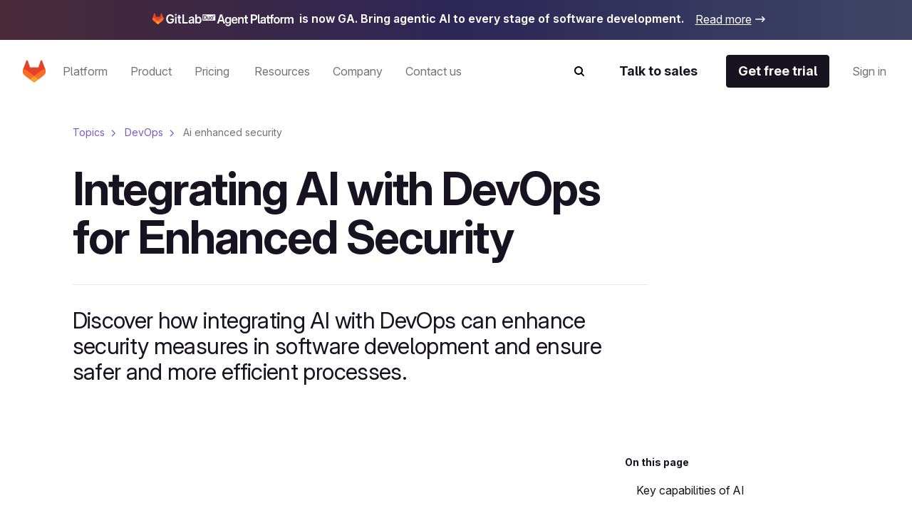

--- FILE ---
content_type: text/html
request_url: https://about.gitlab.com/topics/devops/ai-enhanced-security/?ref=optimizdba.com
body_size: 40906
content:
<!DOCTYPE html><html lang="en-US" data-country-code="us"><head><meta charset="utf-8"><meta name="viewport" content="width=device-width, initial-scale=1"><title>Integrating AI with DevOps for Enhanced Security</title><link rel="preconnect" href="https://cdn.cookielaw.org"><link rel="preconnect" href="https://geolocation.onetrust.com"><script src="https://client-registry.mutinycdn.com/personalize/client/c18972324098ea25.js" async type="text/plain" class="optanon-category-C0004"></script><script hid="gtagConsent" defer>
  window.dataLayer = window.dataLayer || [];
  function gtag(){dataLayer.push(arguments);}

  const defaultConsents = window.dataLayer.filter(item => item.length && Array.from(item).indexOf('default') >= 0);

  if(defaultConsents.length <= 2) {
    gtag('consent', 'default', {
      'analytics_storage': 'granted',
      'ad_storage': 'granted',
      'ad_user_data': 'granted',
      'functionality_storage': 'granted',
      'ad_personalization': 'granted',
      'wait_for_update': 500
    });
    gtag('consent', 'default', {
      'analytics_storage': 'denied',
      'ad_storage': 'denied',
      'ad_user_data': 'denied',
      'functionality_storage': 'denied',
      'ad_personalization': 'denied',
      'region': [
        'AT','BE','BG','HR','CY','CZ','DK','EE','FI','FR','DE','GR','HU','IE','IT','LV','LT','LU','MT','NL','PL','PT','RO','SK','SI','ES','SE','IS','LI','NO','RU','GB','PE','CO','KR','CA-QC'
      ],
      'wait_for_update': 500
    });
  }

  window.geofeed = (options) => {
    dataLayer.push({
      'event': 'OneTrustCountryLoad',
      'oneTrustCountryId': options.country.toString(),
      'oneTrustStateId': options.state?.toString()
    });
  }
</script><script id="oneTrustAutoBlocking" src="https://cdn.cookielaw.org/consent/7f944245-c5cd-4eed-a90e-dd955adfdd08/OtAutoBlock.js" type="text/javascript"></script><script id="oneTrustSDK" src="https://cdn.cookielaw.org/scripttemplates/otSDKStub.js" type="text/javascript" data-domain-script="7f944245-c5cd-4eed-a90e-dd955adfdd08"></script><script id="oneTrustGeolocation" src="https://geolocation.onetrust.com/cookieconsentpub/v1/geo/location/geofeed" type="text/javascript"></script><script id="mutiny" defer>
          (function () {
            var a = (window.mutiny = window.mutiny || {});
            if (!window.mutiny.client) {
              a.client = { _queue: {} };
              var b = ['identify', 'trackConversion'];
              var c = [].concat(b, ['defaultOptOut', 'optOut', 'optIn']);
              var d = function factory(c) {
                return function () {
                  for (var d = arguments.length, e = new Array(d), f = 0; f < d; f++) {
                    e[f] = arguments[f];
                  }
                  a.client._queue[c] = a.client._queue[c] || [];
                  if (b.includes(c)) {
                    return new Promise(function (b, d) {
                      a.client._queue[c].push({ args: e, resolve: b, reject: d });
                    });
                  } else {
                    a.client._queue[c].push({ args: e });
                  }
                };
              };
              c.forEach(function (b) {
                a.client[b] = d(b);
              });
            }
          })();
          </script><script id="onetrust-initialization">
            function OptanonWrapper() {
              try {
                setupConsentObservers();
              } catch (e) {
                console.error("OneTrust consent observer failed to setup", e);
              }
            }
            function setupConsentObservers() {
              // Check if onetrust and mutiny is active and opt in if right group is active
              if (OnetrustActiveGroups && window.mutiny) {
                if (OnetrustActiveGroups.includes('C0002') || OnetrustActiveGroups.includes('C0004')) {
                  window.mutiny.client.optIn();
                }
              }

              if (OneTrust) {
                OneTrust.OnConsentChanged((consentEvent) => {
                  const mutinyEnabled = consentEvent.detail.includes('C0002') || consentEvent.detail.includes('C0004');
                  if (mutinyEnabled && window.mutiny) {
                    window.mutiny.client.optIn();
                  } else if (!mutinyEnabled) {
                    window.mutiny.client.optOut();
                  }
                });
              }
            }
          </script><style>.grid-wrapper[data-v-b19f6936]{display:flex;flex-direction:column;overflow-x:clip}.grid-wrapper[data-v-b19f6936]>*{max-width:100%;min-width:0}.banner[data-v-b19f6936]{order:0}@media screen and (min-width:768px){.banner[data-v-b19f6936]{order:-1}}</style><style>@media(max-width:1025px){:lang(en) .be-nav-navigation-mobile[data-v-dc5e85e5]{display:block}}@media(min-width:1026px){:lang(en) .be-nav-navigation-desktop[data-v-dc5e85e5]{display:block}}@media(max-width:1200px){:not(:lang(en)) .be-nav-navigation-mobile[data-v-dc5e85e5]{display:block}}@media(min-width:1201px){:not(:lang(en)) .be-nav-navigation-desktop[data-v-dc5e85e5]{display:block}}#navigation[data-v-dc5e85e5]{background:#fff;left:0;min-height:84px;position:sticky;right:0;top:0;z-index:1025}@media(min-width:576px)and (max-width:1024px){#navigation[data-v-dc5e85e5]{min-height:80px}}.be-nav-navigation-mobile[data-v-dc5e85e5]{border:none;display:none}.be-nav-navigation-mobile[data-v-dc5e85e5] *,.be-nav-navigation-mobile[data-v-dc5e85e5] :after,.be-nav-navigation-mobile[data-v-dc5e85e5] :before{box-sizing:border-box}.be-nav-navigation-desktop[data-v-dc5e85e5]{display:none}.be-nav-navigation-desktop[data-v-dc5e85e5] *,.be-nav-navigation-desktop[data-v-dc5e85e5] :after,.be-nav-navigation-desktop[data-v-dc5e85e5] :before{box-sizing:border-box}</style><style>.be-nav-navigation[data-v-a76314ad]{backdrop-filter:blur(16px);-webkit-backdrop-filter:blur(16px);background-color:#fff;padding:4px 24px 16px}.be-nav-navigation[data-v-a76314ad] *,.be-nav-navigation[data-v-a76314ad] :after,.be-nav-navigation[data-v-a76314ad] :before{box-sizing:border-box}.be-nav-navigation-desktop[data-v-a76314ad]{overflow-x:clip}@media screen and (min-width:1025px)and (max-width:1200px){.be-nav-navigation[data-v-a76314ad]{display:flex;justify-content:center;padding:4px 24px 16px}}.be-nav-navigation__login-popover[data-v-a76314ad]{display:flex;flex-direction:column;min-width:240px;padding:0 24px}.be-nav-navigation__link[data-v-a76314ad]{color:#7759c2}.be-nav-navigation__link[data-v-a76314ad]:hover{text-decoration:underline}.be-nav-navigation__link[data-v-a76314ad]:last-of-type{padding-bottom:0}@media screen and (min-width:1025px)and (max-width:1200px){.be-nav-navigation__search[data-v-a76314ad]{margin-right:0}}.be-nav-navigation__search svg[data-v-a76314ad]{color:#74717a;transition:color .3s ease-in-out}.be-nav-navigation__search svg[data-v-a76314ad]:hover{color:#45424d}.be-nav-navigation-bottom[data-v-a76314ad]{align-items:center;display:flex;justify-content:space-between;padding-top:16px;width:100%}.be-nav-navigation-bottom.centered[data-v-a76314ad]{justify-content:center}.be-nav-navigation-bottom__cta--accent[data-v-a76314ad]{background-color:#e24329!important;border-color:#e24329!important;color:#fff!important}.be-nav-navigation-bottom__cta--accent[data-v-a76314ad]:hover{background-color:#fff!important;color:#e24329!important}.be-nav-navigation-bottom__cta--steel[data-v-a76314ad]{background:linear-gradient(93.83deg,#000 7.27% 105.33%)!important;overflow:hidden;position:relative}.be-nav-navigation-bottom__cta--steel[data-v-a76314ad]:after{background-image:linear-gradient(90deg,transparent,hsla(0,0%,100%,.5),transparent);content:"";height:100%;left:-200%;position:absolute;top:0;transform:skew(-20deg);width:200%}.be-nav-navigation-bottom__cta--steel[data-v-a76314ad]:hover{background-color:#fff!important;color:#fff!important}.be-nav-navigation-bottom__cta--steel[data-v-a76314ad]:hover:after{animation:shine-a76314ad .8s ease-in-out}.be-nav-navigation-bottom .navigation-bottom-left[data-v-a76314ad]{align-items:center;color:#74717a!important;display:flex}.be-nav-navigation-bottom .navigation-bottom-left ul[data-v-a76314ad]{white-space:nowrap}.be-nav-navigation-bottom .navigation-bottom-left--no-search[data-v-a76314ad]{margin-right:40px}.be-nav-navigation-bottom .navigation-item[data-v-a76314ad]{display:inline-block}.be-nav-navigation-bottom .navigation-item[data-v-a76314ad]:not(:last-child){margin-right:16px}@media screen and (min-width:1025px)and (max-width:1200px){.be-nav-navigation-bottom .navigation-item[data-v-a76314ad]:not(:last-child){margin-right:8px}}.be-nav-navigation-bottom .navigation-bottom-right[data-v-a76314ad]{align-items:center;display:flex}@media screen and (min-width:1025px)and (max-width:1200px){.be-nav-navigation-bottom .navigation-bottom-right .slp-btn[data-v-a76314ad]:not(:first-child){margin-right:8px}}.v-popper__arrow-container[data-v-a76314ad]{display:none!important}.v-popper__popper[data-v-a76314ad]{outline:none!important}@keyframes shine-a76314ad{to{left:200%}}</style><style>.navigation-dropdown[data-v-96fa6d1a]{display:inline-block;margin-bottom:-16px;padding-bottom:16px;position:relative}.navigation-dropdown:hover .navigation-dropdown__popover[data-v-96fa6d1a]{opacity:1;visibility:visible}.navigation-dropdown:hover .navigation-dropdown__button[data-v-96fa6d1a]{color:#171321}.navigation-dropdown:hover .navigation-dropdown__button svg[data-v-96fa6d1a]{display:block}.navigation-dropdown__button[data-v-96fa6d1a]{color:#74717a;position:relative;transition:color .3s ease-in-out}.navigation-dropdown__button[data-v-96fa6d1a]:hover{color:#171321}.navigation-dropdown__button:hover svg[data-v-96fa6d1a]{display:block}.navigation-dropdown__button svg[data-v-96fa6d1a]{bottom:-4px;display:none;left:calc(50% - 8px);position:absolute}.navigation-dropdown__popover[data-v-96fa6d1a]{background-color:#fff;border:1px solid #d1d0d3;border-radius:4px;box-shadow:0 8px 50px -16px #d1d0d280;display:flex;flex-wrap:wrap;min-width:170px;position:absolute;top:50px;transition:visibility 0s,opacity .15s ease-in-out;z-index:1}.navigation-dropdown__popover--center[data-v-96fa6d1a]{left:50%;transform:translate(-50%)}.navigation-dropdown__popover--hidden[data-v-96fa6d1a]{opacity:0;visibility:hidden}.navigation-dropdown__popover--left[data-v-96fa6d1a]{left:0;transform:translate(0)}.navigation-dropdown__popover--right[data-v-96fa6d1a]{left:70px;transform:translate(-100%)}.navigation-dropdown__popover--show[data-v-96fa6d1a]{opacity:1;visibility:visible}.navigation-dropdown__categories[data-v-96fa6d1a]{display:flex;flex-direction:column;margin:0 4px;min-width:170px;-moz-column-break-inside:avoid;break-inside:avoid}@media(min-width:1200px){.navigation-dropdown__categories[data-v-96fa6d1a]{margin:0 16px}}.navigation-dropdown__categories--mb[data-v-96fa6d1a]{margin-bottom:24px!important}.navigation-dropdown__popover-link[data-v-96fa6d1a]{color:#171321!important;padding:8px 0;white-space:nowrap}.navigation-dropdown__popover-link[data-v-96fa6d1a]:hover{color:#7759c2!important}.navigation-dropdown__bottom-link[data-v-96fa6d1a]{padding-bottom:0!important;padding-left:8px!important;transition:none!important}@media(min-width:1200px){.navigation-dropdown__bottom-link[data-v-96fa6d1a]{padding-bottom:16px!important;padding-left:16px!important}}.navigation-dropdown__main[data-v-96fa6d1a]{display:flex;flex-direction:column;justify-content:space-between;padding:24px 16px}@media(min-width:1200px){.navigation-dropdown__main[data-v-96fa6d1a]{padding:24px 8px}}@media(max-width:1400px){.navigation-dropdown__main--w-columns[data-v-96fa6d1a]{margin-right:-50px}}@media(max-width:1200px){.navigation-dropdown__main--w-columns[data-v-96fa6d1a]{margin-right:-80px}}.navigation-dropdown__side-section[data-v-96fa6d1a]{background-color:#f6f3fe;display:flex;flex-direction:column;justify-content:space-between;padding:24px;white-space:normal}.navigation-dropdown__side-section h5[data-v-96fa6d1a],.navigation-dropdown__side-section p[data-v-96fa6d1a]{color:#171321}.navigation-dropdown__side-section[data-v-96fa6d1a]:hover{background-color:#e3d6ff;transition:background-color .3s ease-in-out}.navigation-dropdown__image[data-v-96fa6d1a],.navigation-dropdown__logo[data-v-96fa6d1a]{height:160px;margin-bottom:16px;max-width:200px;width:200px}@media(min-width:1200px){.navigation-dropdown__image[data-v-96fa6d1a],.navigation-dropdown__logo[data-v-96fa6d1a]{max-width:239px;width:239px}}.navigation-dropdown__logo[data-v-96fa6d1a]{background:#fff;border-radius:4px 4px 50px;box-sizing:border-box;padding:12px}.navigation-dropdown__logo img[data-v-96fa6d1a]{-o-object-fit:contain;object-fit:contain}.navigation-dropdown__icon[data-v-96fa6d1a]{margin-bottom:16px;max-width:200px;width:200px}@media(min-width:1200px){.navigation-dropdown__icon[data-v-96fa6d1a]{max-width:239px;width:239px}}.navigation-dropdown__icon img[data-v-96fa6d1a]{border-bottom-right-radius:50px;height:100%;-o-object-fit:cover;object-fit:cover;width:100%}.navigation-dropdown__side-link[data-v-96fa6d1a]{padding-bottom:0!important;padding-left:0!important;text-align:left!important;transition:none!important}.navigation-dropdown__side-link[data-v-96fa6d1a]>*{transition:none!important}.navigation-dropdown__side-link-small[data-v-96fa6d1a]{font-size:14px!important}.navigation-dropdown__footer[data-v-96fa6d1a]{background-color:#f6f3fe;padding:24px 32px 32px}@media(min-width:1025px){.navigation-dropdown__cards[data-v-96fa6d1a]{display:flex;padding:24px 8px}}.nav-card-grid[data-v-96fa6d1a]{display:grid;gap:1px;grid-template-columns:repeat(3,300px)}.nav-card-grid.separators[data-v-96fa6d1a]{background-color:#e8e7eb}.with-footer[data-v-96fa6d1a]{display:flex;flex-direction:column}@media(min-width:1025px){.navigation-dropdown-list--w-footer[data-v-96fa6d1a]{padding:0 16px}.navigation-dropdown-list--w-footer .navigation-dropdown-list__wrapper[data-v-96fa6d1a]{padding:24px 8px}}.navigation-dropdown-list--w-footer .navigation-dropdown-list__section[data-v-96fa6d1a]{margin-top:8px}.navigation-dropdown-list--w-footer .navigation-dropdown-list__item[data-v-96fa6d1a]{padding:12px 0!important}.navigation-dropdown-list--w-footer .navigation-dropdown-list__section[data-v-96fa6d1a]{gap:10px}.navigation-dropdown-list--w-footer .navigation-dropdown-list__bottom-link[data-v-96fa6d1a]{font-size:16px;margin-top:20px;padding:16px 0 0!important}.navigation-dropdown-list--w-footer .navigation-dropdown-list__bottom-link .slp-icon[data-v-96fa6d1a]{height:12px;position:relative;width:12px}.navigation-dropdown-list--w-footer .navigation-dropdown-list__bottom-link .slp-icon svg[data-v-96fa6d1a]{left:0;position:absolute;top:0}</style><style>.nav-card[data-v-8355cac4]{align-items:flex-start;background:#fff;display:flex;flex:1 1 300px;flex-direction:column;gap:16px;height:100%;min-width:300px;padding:24px}.nav-card ul[data-v-8355cac4]{width:100%}.nav-card ul[data-v-8355cac4]>:first-child{padding-top:0!important}.nav-card .title[data-v-8355cac4]{align-items:center;color:#000;display:flex;flex-wrap:nowrap}.nav-card .title:hover .title-chevron[data-v-8355cac4]{visibility:visible}.nav-card .title[data-v-8355cac4] br{content:"";display:none}@media(min-width:1025px){.nav-card .title[data-v-8355cac4] br{display:block}}.nav-card .title[data-v-8355cac4] .icon{height:16px;width:16px}@media(min-width:1025px){.nav-card .title[data-v-8355cac4] .icon{display:none}}.nav-card .title[data-v-8355cac4] .icon *{fill:currentColor}.nav-card .description[data-v-8355cac4],.nav-card .items[data-v-8355cac4],.nav-card .title[data-v-8355cac4]{white-space:normal}.nav-card.nav-card--w-separator[data-v-8355cac4]{border-left:1px solid #e8e7eb}.nav-card.nav-card--w-separator[data-v-8355cac4]:first-of-type{border-left-color:transparent}.nav-card__item[data-v-8355cac4]{border-bottom:1px solid #d1d0d3;margin:0 16px;padding:16px 0!important}@media(min-width:1025px){.nav-card__item[data-v-8355cac4]{border-bottom:0;margin:0;padding:0 0 16px!important}}.nav-card__item span[data-v-8355cac4]{font-weight:400;white-space:normal}@media(min-width:1025px){.nav-card__item span[data-v-8355cac4]{font-weight:600}}.nav-card__card[data-v-8355cac4]{align-items:flex-start;background:#fff;display:flex;flex-direction:column;gap:16px;width:100%}.nav-card__card:hover .link[data-v-8355cac4],.nav-card__card:hover .title[data-v-8355cac4] .icon{color:#7759c2}@media(min-width:1200px){.nav-card__card:hover .title[data-v-8355cac4] .icon{align-self:flex-end;display:block;margin-bottom:6px}}.nav-card__card:hover .nav-card__link[data-v-8355cac4]{text-decoration-color:#000}.nav-card__card:hover .nav-card__link .slp-icon[data-v-8355cac4]{transform:translate(8px)}.nav-card__card .icon[data-v-8355cac4]{height:16px;width:16px}.nav-card__card .icon[data-v-8355cac4] *{fill:currentColor}.nav-card__icon[data-v-8355cac4]{color:#171321;height:24px;width:24px}@media(min-width:1200px){.nav-card__icon[data-v-8355cac4]{color:#74717a}}.nav-card__article[data-v-8355cac4]{display:flex;flex-direction:column;gap:16px}.nav-card .nav-card__link[data-v-8355cac4]{align-items:center;color:#000;display:inline-flex;text-decoration:underline;text-decoration-color:transparent;text-underline-offset:2px;transition:text-decoration-color .3s ease,text-underline-offset .3s ease}.nav-card .nav-card__link .slp-icon[data-v-8355cac4]{height:12px!important;position:relative;transform:translate(0);transition:transform .3s ease;width:12px!important}.nav-card .nav-card__link .slp-icon[data-v-8355cac4] svg{left:0;position:absolute;top:0}.anchor-wrapper:hover .cta[data-v-8355cac4],.anchor-wrapper:hover .link[data-v-8355cac4]{color:#7759c2}.description[data-v-8355cac4]{color:#74717abf}.items[data-v-8355cac4]{align-items:flex-start;display:flex;flex-direction:column;gap:16px;margin-top:4px}@media(max-width:1025px){.items[data-v-8355cac4]{padding-left:16px;width:100%}.items .item[data-v-8355cac4]{border-bottom:1px solid #d1d0d3;padding-bottom:16px;width:100%}.items .link[data-v-8355cac4]{color:#171321;font-weight:400}}.link[data-v-8355cac4]{color:#000}.link[data-v-8355cac4]:hover{color:#7759c2}.cta[data-v-8355cac4]{align-items:center;display:flex}.title-chevron[data-v-8355cac4]{align-self:flex-end;padding-bottom:25px;visibility:hidden}@media(max-width:1025px){.title-chevron[data-v-8355cac4]{visibility:visible}}</style><style>@media(min-width:1025px){.navigation-dropdown-list[data-v-d937d793]{display:flex}.navigation-dropdown-list__wrapper[data-v-d937d793]{display:flex;flex-wrap:wrap;padding:24px}.navigation-dropdown-list__sections[data-v-d937d793]{display:flex;gap:16px}}.navigation-dropdown-list__section[data-v-d937d793]{-moz-column-break-inside:avoid;break-inside:avoid;display:flex;flex-direction:column;min-width:170px;page-break-inside:avoid;gap:16px;margin:24px 16px 0}@media(min-width:1025px){.navigation-dropdown-list__section[data-v-d937d793]{margin:0}}@media(min-width:1200px){.navigation-dropdown-list__section[data-v-d937d793]{margin:0 8px}}.navigation-dropdown-list__feature[data-v-d937d793]{background-color:var(--backgroundColor,#fff);color:var(--textColor,#171321);display:block;display:flex;flex-direction:column;justify-content:space-between;padding:24px;position:relative;white-space:normal}.navigation-dropdown-list__feature[data-v-d937d793]>*{position:relative}.navigation-dropdown-list__feature[data-v-d937d793]:before{background-color:var(--backgroundColor,#fff);border-radius:0 4px 4px 0;content:"";height:calc(100% + 2px);left:0;position:absolute;top:-1px;width:calc(100% + 2px)}.navigation-dropdown-list__feature__article[data-v-d937d793],.navigation-dropdown-list__feature__content[data-v-d937d793]{color:var(--textColor,#171321)}.navigation-dropdown-list__feature__article[data-v-d937d793],.navigation-dropdown-list__feature__article a[data-v-d937d793],.navigation-dropdown-list__feature__content[data-v-d937d793],.navigation-dropdown-list__feature__content a[data-v-d937d793]{display:flex;flex-direction:column;height:100%;justify-content:space-between;white-space:normal}.navigation-dropdown-list__feature__article a .navigation-dropdown-list__side-link[data-v-d937d793],.navigation-dropdown-list__feature__content a .navigation-dropdown-list__side-link[data-v-d937d793]{text-align:left;text-decoration:none}.navigation-dropdown-list__feature__article a .navigation-dropdown-list__side-link[data-v-d937d793] svg *,.navigation-dropdown-list__feature__content a .navigation-dropdown-list__side-link[data-v-d937d793] svg *{fill:currentColor}.navigation-dropdown-list__feature__article a:hover .navigation-dropdown-list__side-link[data-v-d937d793],.navigation-dropdown-list__feature__content a:hover .navigation-dropdown-list__side-link[data-v-d937d793]{text-decoration:none}.navigation-dropdown-list__feature__article a:hover .navigation-dropdown-list__side-link[data-v-d937d793] svg,.navigation-dropdown-list__feature__content a:hover .navigation-dropdown-list__side-link[data-v-d937d793] svg{transform:translate(8px)}.navigation-dropdown-list__feature__title[data-v-d937d793],.navigation-dropdown-list__feature__title span[data-v-d937d793]{color:#7759c2}.navigation-dropdown-list__side-link[data-v-d937d793]{color:var(--textColor,#171321)}.navigation-dropdown-list__item[data-v-d937d793]{border-bottom:1px solid #d1d0d3;padding:12px 0!important}@media(min-width:1025px){.navigation-dropdown-list__item[data-v-d937d793]{border-bottom:0;margin:0;padding:8px 0!important}}.navigation-dropdown-list__item[data-v-d937d793] span{font-size:18px;font-weight:400;line-height:28px}@media(min-width:1025px){.navigation-dropdown-list__item[data-v-d937d793] span{font-size:16px;line-height:24px}}.navigation-dropdown-list__item[data-v-d937d793] a{color:#171321}.navigation-dropdown-list__item[data-v-d937d793] a:hover{color:#7759c2}.navigation-dropdown-list__title[data-v-d937d793]{color:#7759c2;margin:24px 16px 16px}@media(min-width:1025px){.navigation-dropdown-list__title[data-v-d937d793]{margin:8px 0 0}}.navigation-dropdown-list__list[data-v-d937d793]{padding-left:16px}@media(min-width:1025px){.navigation-dropdown-list__list[data-v-d937d793]{padding-left:0}}.navigation-dropdown-list__bottom-link[data-v-d937d793]{margin:16px 32px}@media(min-width:1025px){.navigation-dropdown-list__bottom-link[data-v-d937d793]{margin:11px 0 0}}@media(min-width:1200px){.navigation-dropdown-list__bottom-link[data-v-d937d793]{margin:11px 8px 0}}.navigation-dropdown-list__image[data-v-d937d793]{margin-bottom:16px;max-width:375px;width:100%}@media(min-width:1025px){.navigation-dropdown-list__image[data-v-d937d793]{height:160px;max-width:200px;width:200px}}@media(min-width:1200px){.navigation-dropdown-list__image[data-v-d937d793]{max-width:239px;width:239px}}.navigation-dropdown-list__image img[data-v-d937d793]{height:100%;width:100%}.navigation-dropdown-list__feature-desc[data-v-d937d793]{margin:32px 0}@media(min-width:1025px){.navigation-dropdown-list__feature-desc[data-v-d937d793]{margin:0 0 8px}}</style><style>.nav-footer[data-v-536eaa06]{align-self:stretch;background-color:#f6f3fe;display:flex;flex-direction:column;gap:24px;padding:24px 32px 32px;width:100%}.nav-footer__title[data-v-536eaa06]{color:#7759c2}@media(min-width:1025px){.nav-footer[data-v-536eaa06]{padding:24px}}@media(min-width:1200px){.nav-footer[data-v-536eaa06]{padding:32px}}.footer-button-container[data-v-536eaa06]{background-color:#f6f3fe;display:grid;gap:32px;grid-template-columns:repeat(3,1fr)}@media(max-width:1025px){.footer-button-container[data-v-536eaa06]{grid-template-columns:1fr}}.footer-button-container .button[data-v-536eaa06]{background:#eee7fd;border:none;border-radius:4px;color:#000;justify-content:center;width:100%}.footer-button-container .button[data-v-536eaa06]:hover{background:#e3d6ff;border:none}</style><style>.be-nav__nav-button[data-v-673148d0]{transition:background-color .1s ease-in-out!important}.be-nav__nav-button--steel[data-v-673148d0]{background:linear-gradient(93.83deg,#000 7.27% 105.33%)!important;overflow:hidden;position:relative}.be-nav__nav-button--steel[data-v-673148d0]:after{background-image:linear-gradient(90deg,transparent,hsla(0,0%,100%,.5),transparent);content:"";height:100%;left:-200%;position:absolute;top:0;transform:skew(-20deg);width:200%}.be-nav__nav-button--steel[data-v-673148d0]:hover{background-color:#fff!important;color:#fff!important}.be-nav__nav-button--steel[data-v-673148d0]:hover:after{animation:shine-673148d0 .8s ease-in-out}.be-nav__nav-button--accent[data-v-673148d0]{background-color:#e24329!important;border-color:#e24329!important;color:#fff!important}.be-nav__nav-button--accent[data-v-673148d0]:hover{background-color:#fff!important;color:#e24329!important}.be-nav__nav-button--animate[data-v-673148d0]:after{animation:shine-673148d0 1s ease-in-out}.be-nav__nav-button--gleam[data-v-673148d0]{background:linear-gradient(93.83deg,#c7b1febf 7.27%,#ffd4d8bf 105.33%)!important;border:none!important;color:#171321!important;overflow:hidden;position:relative}.be-nav__nav-button--gleam[data-v-673148d0]:after{background-image:linear-gradient(90deg,transparent,hsla(0,0%,100%,.5),transparent);content:"";height:100%;left:-200%;position:absolute;top:0;transform:skew(-20deg);width:200%}.be-nav__nav-button--gleam[data-v-673148d0]:hover:after{animation:shine-673148d0 .8s ease-in-out}@keyframes shine-673148d0{to{left:200%}}</style><style>.be-nav-tablet[data-v-8bc0dfbb]{align-items:center;background-color:#fff;display:flex;justify-content:space-between;padding:16px 8px}@media(max-width:576px){.be-nav-tablet[data-v-8bc0dfbb]{display:none}}.be-nav-tablet[data-v-8bc0dfbb] *,.be-nav-tablet[data-v-8bc0dfbb] :after,.be-nav-tablet[data-v-8bc0dfbb] :before{box-sizing:border-box}.be-nav-phone[data-v-8bc0dfbb]{background-color:#fff}@media(min-width:577px){.be-nav-phone[data-v-8bc0dfbb]{display:none}}.be-nav-phone[data-v-8bc0dfbb] *,.be-nav-phone[data-v-8bc0dfbb] :after,.be-nav-phone[data-v-8bc0dfbb] :before{box-sizing:border-box}.be-nav-phone .navigation-top[data-v-8bc0dfbb]{border-radius:0;justify-content:center;width:100%}.be-nav-phone .navigation-top:hover svg[data-v-8bc0dfbb]{fill:#000}.be-nav-phone .navigation-bottom[data-v-8bc0dfbb]{align-items:center;display:flex;justify-content:space-between;padding:16px}.be-nav-phone .navigation-bottom .search-icon[data-v-8bc0dfbb]{-webkit-appearance:none;-moz-appearance:none;appearance:none;color:#171321!important}.be-nav-phone .navigation-bottom .search-icon svg path[data-v-8bc0dfbb]{fill:#171321!important}.be-nav-phone__icon[data-v-8bc0dfbb],.be-nav-phone__icon[data-v-8bc0dfbb] *{color:#fff;fill:currentColor}.navigation-top:hover .be-nav-phone__icon[data-v-8bc0dfbb],.navigation-top:hover .be-nav-phone__icon[data-v-8bc0dfbb] *{color:#000}</style><style>.be-nav-search[data-v-dfcf05ae]{background-color:#fff;inset:84px 0 0;overflow-y:scroll;position:fixed}@media(max-width:1025px){.be-nav-search[data-v-dfcf05ae]{overflow-x:hidden;top:0}}.be-nav-search__container[data-v-dfcf05ae]{height:100%}@media(max-width:1025px){.be-nav-search__container[data-v-dfcf05ae]{padding:0!important}}.be-nav-search__row[data-v-dfcf05ae]{flex-wrap:nowrap!important;height:100%;justify-content:center}.be-nav-search__row[data-v-dfcf05ae]:focus-visible{outline:none}.be-nav-search__close[data-v-dfcf05ae]{display:flex;justify-content:flex-end;margin-top:16px}.be-nav-search__close--text[data-v-dfcf05ae]{color:#171321!important}</style><style>.be-nav-search-content{padding:24px}@media(max-width:1025px){.be-nav-search-content{padding:8px}}.be-nav-search-content__input{position:relative;width:100%}.be-nav-search-content__input input{-webkit-appearance:none;border:0;border-bottom:1px solid #d1d0d3;border-radius:0;color:#74717a;font-size:2.5rem;width:calc(100% - 8px)}.be-nav-search-content__input input::-moz-placeholder{color:#d1d0d3}.be-nav-search-content__input input::placeholder{color:#d1d0d3}.be-nav-search-content__input input:focus{outline:none}@media(max-width:1025px){.be-nav-search-content__input input{caret-color:#171321!important;font-size:1.375rem}}.be-nav-search-content__input--close{cursor:pointer;position:absolute;right:16px;top:20px}@media(max-width:1025px){.be-nav-search-content__input--close{top:4px}}.be-nav-search-content__link{color:#171321!important;font-weight:700!important}</style><style>.be-nav-suggestions__default[data-v-b8161971]{display:flex;flex-wrap:wrap;justify-content:space-between;margin-top:4px}@media(min-width:1025px){.be-nav-suggestions__default[data-v-b8161971]{-moz-column-gap:32px;column-gap:32px;display:grid;grid-template-columns:repeat(2,1fr)}}@media(min-width:1200px){.be-nav-suggestions__default[data-v-b8161971]{grid-template-columns:repeat(3,1fr)}}@media(max-width:768px){.be-nav-suggestions__default[data-v-b8161971]{width:100%}}.be-nav-suggestions__default-btn[data-v-b8161971]{background-color:#f6f3fe!important;border:none!important;color:#171321!important;justify-content:center;margin-bottom:16px;transition:background-color .3s ease-in-out;width:100%}@media(max-width:1025px){.be-nav-suggestions__default-btn[data-v-b8161971]{max-width:100%}}.be-nav-suggestions__default-btn[data-v-b8161971]:hover{background-color:#e3d6ff!important}.be-nav-suggestions__result[data-v-b8161971]{align-items:center;display:flex}.be-nav-suggestions__result--icon[data-v-b8161971]{min-width:16px}.be-nav-suggestions__result--icon svg[data-v-b8161971]{min-height:16px;min-width:16px}.be-nav-suggestions__result .slp-btn[data-v-b8161971]{color:#7759c2;font-weight:400}.be-nav-suggestions__result .slp-btn[data-v-b8161971]:hover{text-decoration-color:#7759c2}@media(max-width:768px){.be-nav-suggestions__result .slp-btn[data-v-b8161971]{padding-left:8px!important}}.be-nav-suggestions__result .slp-btn span[data-v-b8161971]{overflow:hidden;text-overflow:ellipsis;white-space:nowrap}</style><style>.slp-btn-tertiary:hover .slp-icon[data-v-831f3083]{transform:translate(0)}.banner[data-v-831f3083]{display:block}.banner[data-v-831f3083]:hover .icon{transform:translate(8px)}.banner__desktop[data-v-831f3083]{align-items:center;background:#171321;box-sizing:border-box;display:flex;justify-content:center;overflow:hidden;width:100%}@media(max-width:1025px){.banner__desktop[data-v-831f3083]{display:none}}.banner__desktop .content[data-v-831f3083]{align-items:center;display:flex;justify-content:center;z-index:1}.banner__desktop .icon[data-v-831f3083]{color:#fff;display:flex;transition:color .3s ease,transform .3s ease}.banner__desktop .icon[data-v-831f3083] svg *{fill:currentColor}.banner__desktop .image[data-v-831f3083]{margin-bottom:3px;margin-right:6px;max-width:200px}@media(max-width:1025px){.banner__desktop .image[data-v-831f3083]{margin-bottom:0;margin-left:0;margin-top:16px}}.banner__desktop .text[data-v-831f3083]{color:#fff;padding:16px 0;text-decoration:underline}.banner__mobile[data-v-831f3083]{background:#171321;color:#171321;display:block;font-size:14px;margin:9px;padding:8px 12px;position:relative;text-decoration:none}.banner__mobile .pill-content[data-v-831f3083]{align-items:center;display:flex;justify-content:center;position:relative;z-index:1}.banner__mobile .pill-content .slp-icon[data-v-831f3083]{margin-left:16px;transition:transform .2s ease-in-out}@media(min-width:1025px){.banner__mobile[data-v-831f3083]{display:none}}.banner--release[data-v-831f3083]{overflow:hidden;position:relative}.banner--release[data-v-831f3083]:after,.banner--release[data-v-831f3083]:before{content:"";height:100%;left:0;pointer-events:none;position:absolute;top:0;width:100%}.banner--release .banner__desktop[data-v-831f3083]{background:linear-gradient(90deg,#4a2937 0,#2c2656 50%,#3e4664);display:flex!important;justify-content:center;max-height:56px}@media(max-width:1025px){.banner--release .banner__desktop[data-v-831f3083]{flex-direction:column;max-height:unset}}.banner--release .text[data-v-831f3083]{font-weight:600;position:inherit;text-align:center;text-decoration:none}@media(max-width:1025px){.banner--release .text[data-v-831f3083]{padding:0}}.banner--release .banner__button-text[data-v-831f3083]{color:#fff;display:none;text-decoration:underline}@media(min-width:1025px){.banner--release .banner__button-text[data-v-831f3083]{display:block}}.banner--release .banner__button[data-v-831f3083]{font-size:16px;font-weight:400;margin-left:8px;min-width:auto;padding:0}@media(min-width:1025px){.banner--release .banner__button[data-v-831f3083]{margin-left:16px;padding:8px 0 11px}}.banner--release .banner__button .icon[data-v-831f3083]{z-index:1}@media(max-width:1025px){.banner--release .banner__button .icon svg[data-v-831f3083]{margin:-3px 0 0}}.banner--release .content[data-v-831f3083]{display:inline;padding:16px 16px 16px 0;position:relative;text-align:center}@media(max-width:1025px){.banner--release .content[data-v-831f3083]{padding-left:16px;padding-top:8px}}.banner--release .content[data-v-831f3083]:after,.banner--release .content[data-v-831f3083]:before{background-position:50%;background-repeat:no-repeat;background-size:100%;content:"";height:100%;max-width:138px;pointer-events:none;position:absolute;width:100%}</style><style>.be-nav-footer[data-v-0264437f]{background-color:#171321;color:#fff;overflow:hidden;padding:40px 16px;z-index:1}.be-nav-footer[data-v-0264437f] *,.be-nav-footer[data-v-0264437f] :after,.be-nav-footer[data-v-0264437f] :before{box-sizing:border-box}.be-nav-footer .disclaimer[data-v-0264437f]{background:#f2f1f5;padding:32px 0}@media(max-width:768px){.be-nav-footer .container[data-v-0264437f]{padding:0!important}}.be-nav-footer .footer__navigation[data-v-0264437f]{align-items:flex-start;display:flex;flex-direction:column;flex-wrap:wrap;justify-content:space-between}@media(min-width:1220px){.be-nav-footer .footer__navigation[data-v-0264437f]{flex-direction:row;flex-wrap:nowrap}}.be-nav-footer .logo[data-v-0264437f]{display:flex;margin:0 auto 0 0}.be-nav-footer .logo span[data-v-0264437f]{font-size:1.125rem;margin-left:4px}.be-nav-footer .content[data-v-0264437f]{display:flex;flex-wrap:wrap;gap:30px;justify-content:space-between;margin-top:48px}@media(min-width:1220px){.be-nav-footer .content[data-v-0264437f]{margin-top:0}}@media(min-width:769px){.be-nav-footer .column-wrapper[data-v-0264437f]{margin-top:24px}}.be-nav-footer .column[data-v-0264437f]{flex:1 0 auto;max-width:150px;min-width:2rem;width:100%}.be-nav-footer .column__heading[data-v-0264437f]{margin-bottom:16px}@media(max-width:768px){.be-nav-footer .column__nested[data-v-0264437f]{align-items:flex-start;display:flex;gap:30px;justify-content:space-between;max-width:100%}.be-nav-footer .column__nested[data-v-0264437f]>*{width:145px}}@media(min-width:768px){.be-nav-footer .column[data-v-0264437f]{max-width:160px}}@media(max-width:768px){.be-nav-footer .divided[data-v-0264437f]{width:100%}}.be-nav-footer .links__item[data-v-0264437f]{margin-bottom:8px}.be-nav-footer .links__item[data-v-0264437f]:hover{text-decoration:underline}@media(max-width:768px){.be-nav-footer .links__divided[data-v-0264437f]{-moz-column-gap:calc(100% - 290px);column-gap:calc(100% - 290px);-moz-columns:120px 2;columns:120px 2}}.be-nav-footer .link[data-v-0264437f]{color:#fff;font-size:.875rem;line-height:1.5714285714}.be-nav-footer .footer__cta[data-v-0264437f]{display:flex;flex-direction:column;padding-top:64px}@media(min-width:768px){.be-nav-footer .footer__cta[data-v-0264437f]{padding-top:96px}}.be-nav-footer .footer__selectors[data-v-0264437f]{align-items:baseline;border-bottom:1px solid #fff;display:flex;flex-direction:column;justify-content:flex-end;margin-bottom:32px;padding-bottom:24px}@media(min-width:768px){.be-nav-footer .footer__selectors[data-v-0264437f]{flex-direction:row}}.be-nav-footer .footer__selectors--two-children[data-v-0264437f]{justify-content:space-between}.be-nav-footer__source-buttons[data-v-0264437f]{display:flex;flex-wrap:wrap;gap:8px 24px}.be-nav-footer__button[data-v-0264437f]{border:none;color:#fff;cursor:pointer;font-size:.875rem;font-weight:660;padding:0;text-decoration:underline}.be-nav-footer__button--black[data-v-0264437f]{color:#171321}.be-nav-footer .source p[data-v-0264437f]{font-size:.875rem;margin-bottom:8px}.be-nav-footer .source a[data-v-0264437f]{color:#fff;font-weight:660;text-decoration:underline}.be-nav-footer .source img[data-v-0264437f]{display:inline-block;margin-left:5px;vertical-align:middle}.be-nav-footer #ot-sdk-btn.optanon-show-settings[data-v-0264437f],.be-nav-footer #ot-sdk-btn.ot-sdk-show-settings[data-v-0264437f]{border:none!important;color:#fff!important;cursor:pointer;font-family:GitLab Sans,sans-serif!important;font-size:14px!important;padding:0!important;text-align:left!important}.be-nav-footer #ot-sdk-btn.optanon-show-settings[data-v-0264437f]:hover,.be-nav-footer #ot-sdk-btn.ot-sdk-show-settings[data-v-0264437f]:hover{background:inherit;text-decoration:underline}</style><style>.be-nav-language-selector[data-v-8ca16d19]{position:relative}.be-nav-language-selector__dropdown-btn[data-v-8ca16d19]{align-items:center;-webkit-appearance:none;-moz-appearance:none;appearance:none;background:transparent;border:none;color:#fff;cursor:pointer;display:flex;font-size:1rem;font-weight:400;gap:8px;justify-content:flex-start;padding:8px 0;-webkit-touch-callout:none;-webkit-user-select:none;-moz-user-select:none;user-select:none}.be-nav-language-selector__dropdown-btn svg[data-v-8ca16d19]{height:14px;pointer-events:none;width:14px}.be-nav-language-selector__dropdown[data-v-8ca16d19]{background-color:#fff;border:1px solid #d1d0d3;border-radius:4px;bottom:100%;min-width:345px;opacity:1;position:absolute;transition:opacity .3s ease-in-out,visibility .3s ease-in-out;visibility:visible;z-index:1}@media(max-width:576px){.be-nav-language-selector__dropdown[data-v-8ca16d19]{min-width:calc(100vw - 64px)}}.be-nav-language-selector__dropdown--hidden[data-v-8ca16d19]{opacity:0;visibility:hidden}.be-nav-language-selector__list[data-v-8ca16d19]{display:flex;flex-direction:column;width:100%}.be-nav-language-selector__item[data-v-8ca16d19]{display:flex;transition:background-color .3s ease-in-out}.be-nav-language-selector__item[data-v-8ca16d19]:hover{background-color:#e8e7eb}.be-nav-language-selector__item-button[data-v-8ca16d19]{border:none;color:#171321;cursor:pointer;display:flex;justify-content:space-between;padding:8px 16px;width:100%}.be-nav-language-selector__item-button[data-v-8ca16d19]:hover{text-decoration:none}</style><style>.social__links[data-v-56595311]{align-items:center;display:flex;gap:15px;margin-top:32px;width:100%}@media(min-width:829px){.social__links[data-v-56595311]{margin-top:0;width:inherit}}.social__links--icon[data-v-56595311]{color:#fff;height:auto;transition:.3s;width:24px}.social__links--icon[data-v-56595311] *{fill:currentColor}.social__links--icon[data-v-56595311]:hover{color:#a989f5}.social__links--icon-x[data-v-56595311]{width:18px}</style><style>.footer-source[data-v-4b03796f]{display:flex;flex-direction:column}.footer-source__source-buttons[data-v-4b03796f]{display:flex;flex-wrap:wrap;gap:8px 24px}.footer-source p[data-v-4b03796f]{font-size:.875rem;margin-bottom:8px}.footer-source a[data-v-4b03796f]{color:#fff;font-weight:660;text-decoration:underline}.footer-source img[data-v-4b03796f]{display:inline-block;margin-left:5px;vertical-align:middle}</style><style>.error-fallback-container[data-v-36282663]{background-color:#f6f3fe;border-radius:24px;margin:96px auto;padding:48px}</style><style>.mobile-chevron[data-v-79b8fe43]{display:none}@media(max-width:768px){.mobile-chevron[data-v-79b8fe43]{display:block}}.breadcrumb[data-v-79b8fe43]{display:flex;margin-bottom:32px;margin-top:32px}.breadcrumb__crumb[data-v-79b8fe43]{color:#7759c2;display:flex}.breadcrumb__crumb[data-v-79b8fe43]:active:not(.breadcrumb__crumb--disabled),.breadcrumb__crumb[data-v-79b8fe43]:focus:not(.breadcrumb__crumb--disabled),.breadcrumb__crumb[data-v-79b8fe43]:hover:not(.breadcrumb__crumb--disabled){text-decoration:underline}.breadcrumb__crumb--disabled[data-v-79b8fe43]{color:#74717a}.breadcrumb__crumb a[data-v-79b8fe43]{color:inherit}.breadcrumb__chevron[data-v-79b8fe43]{margin:1px 10px 0 6px}@media(max-width:768px){.hide-in-mobile[data-v-79b8fe43]{display:none}}</style><style>.read-time-pill[data-v-c7bb0ed7]{background:#f6f3fe;border-radius:20px;display:inline-block;font-weight:600;margin-bottom:16px;padding:10px 20px}.wrapper[data-v-c7bb0ed7]{align-items:flex-start;flex-direction:column;margin-top:32px}.container[data-v-c7bb0ed7]{display:flex;margin:0 auto;position:relative}.container hr[data-v-c7bb0ed7]{margin:32px 0}.container__corner-img[data-v-c7bb0ed7]{left:-64px;position:absolute;top:-24px}.container__corner-img--two-col[data-v-c7bb0ed7]{left:-96px;top:-48px}@media(max-width:1025px){.container[data-v-c7bb0ed7]{flex-direction:column}}@media(max-width:768px){.copy[data-v-c7bb0ed7]{text-align:left}}@media(max-width:1025px){.copy[data-v-c7bb0ed7]{margin-right:0}}.copy__title[data-v-c7bb0ed7]{margin-bottom:32px;z-index:0}.copy__title[data-v-c7bb0ed7]:after,.copy__title[data-v-c7bb0ed7]:before{content:"";height:180px;position:absolute;width:180px;z-index:-1}.copy h4[data-v-c7bb0ed7]{color:#171321;font-weight:400;line-height:20px;margin-bottom:16px}@media(min-width:1200px){.copy h4[data-v-c7bb0ed7]{line-height:28px}}.copy__body[data-v-c7bb0ed7]{color:#171321;display:flex;line-height:30px}.copy__body .updated-date[data-v-c7bb0ed7]{white-space:nowrap}@media(max-width:1025px){.copy__body .updated-date[data-v-c7bb0ed7]{display:none}}.copy__body[data-v-c7bb0ed7] ul{list-style:unset;margin-right:15vw;margin-top:20px;padding:revert}.copy__body[data-v-c7bb0ed7] li{padding-bottom:8px}.copy__body[data-v-c7bb0ed7] p a{color:#7759c2;font-size:23px!important}.copy__body .slp-text-heading3[data-v-c7bb0ed7] p a{font-size:40px!important}.copy__link[data-v-c7bb0ed7]{margin-top:32px}.copy[data-v-c7bb0ed7]:hover{text-decoration:none}.copy--active[data-v-c7bb0ed7]{font-weight:600;padding-right:96px}.copy--active[data-v-c7bb0ed7]:after{width:86px}.copy--active--active[data-v-c7bb0ed7]:after,.copy--active[data-v-c7bb0ed7]:active:after,.copy--active[data-v-c7bb0ed7]:hover:after{background-color:#fff;height:2px;transition:background-color .2s ease-in,height .2s ease-in,width .2s ease-in}.copy.two-col[data-v-c7bb0ed7]{display:flex;flex-wrap:wrap;justify-content:space-between}.copy.two-col .copy__title[data-v-c7bb0ed7]{flex:41.66%}.copy.two-col .copy__body[data-v-c7bb0ed7]{flex:58.34%}@media(max-width:959px){.copy.two-col .copy__body[data-v-c7bb0ed7],.copy.two-col .copy__title[data-v-c7bb0ed7]{flex:100%}}@media(max-width:576px){.copy__title h1[data-v-c7bb0ed7]{font-size:36px;line-height:44px}}.divider[data-v-c7bb0ed7]{border:0;border-top:1px solid #e7e7e7;margin:24px 0 48px;width:100%}</style><style>.side-navigation-override[data-v-8dc4d5bd]{margin-top:32px}@media(min-width:768px){.side-navigation-override[data-v-8dc4d5bd]{margin-top:96px}}@media(min-width:1025px){.side-navigation-override[data-v-8dc4d5bd]{gap:32px}}@media(min-width:1200px){.side-navigation-override[data-v-8dc4d5bd]{gap:64px}}.side-navigation-override--no-margin[data-v-8dc4d5bd]{margin:0}.side-navigation-override .slp-container[data-v-8dc4d5bd]{padding-left:0;padding-right:0}[data-v-8dc4d5bd] .dropdown{margin-bottom:32px}[data-v-8dc4d5bd] .dropdown__list,[data-v-8dc4d5bd] .dropdown__list .anchor,[data-v-8dc4d5bd] .dropdown__button{color:#171321}[data-v-8dc4d5bd] .side-navigation{z-index:1}[data-v-8dc4d5bd] .side-navigation-content>:first-child{padding-top:0!important}[data-v-8dc4d5bd] #collapsible-sidebar-content{width:100%}[data-v-8dc4d5bd] #collapsible-sidebar-wrapper #collapsible-sidebar{top:5rem}[data-v-8dc4d5bd] .side-navigation{max-width:300px}</style><style>[data-v-f4dcdb48] strong{font-weight:600!important}[data-v-f4dcdb48] .summary-header{font-weight:400}.jump_button[data-v-f4dcdb48]{align-items:center;background-color:#eee7fd;border-radius:4px;color:#171321;display:flex;flex-direction:column;height:100%;justify-content:center;margin-top:25vh;padding:32px 8px;text-align:center;width:57px}.jump_button[data-v-f4dcdb48]:hover{background-color:#e3d6ff}.jump_button .slp-icon[data-v-f4dcdb48]{stroke:none!important;transform:rotate(90deg)}@media(max-width:1025px){.jump_button[data-v-f4dcdb48]{display:none}}.slp-faq[data-v-f4dcdb48]{display:flex;flex-direction:column;justify-content:space-between;padding:96px 16px!important}@media(min-width:1025px){.slp-faq[data-v-f4dcdb48]{flex-direction:row}}@media(max-width:768px){.slp-faq[data-v-f4dcdb48]{padding:64px 16px!important}}.router-link-active .slp-icon[data-v-f4dcdb48]{color:#171321}.anchor-target[data-v-f4dcdb48]{bottom:100%;display:block;height:75px;position:absolute;visibility:hidden;width:100%}.faq[data-v-f4dcdb48]{max-width:100%}@media(min-width:1025px){.faq[data-v-f4dcdb48]{max-width:60%;min-width:60%}}.faq__title[data-v-f4dcdb48]{margin-bottom:32px;padding-right:48px;position:relative;text-align:left}@media(max-width:768px){.faq__title[data-v-f4dcdb48]{margin:0;padding:0}}.faq__title__active[data-v-f4dcdb48]{font-size:1.3rem;margin-bottom:1rem}.faq__title__sticky[data-v-f4dcdb48]{display:inline-block;position:sticky;top:200px}.faq__title__normal[data-v-f4dcdb48]{display:inline-block;position:relative}.faq__description[data-v-f4dcdb48]{color:#171321}.faq .group-control[data-v-f4dcdb48]{color:#7759c2;cursor:pointer;font-weight:600;text-decoration:underline;white-space:nowrap}.faq__container.no-header[data-v-f4dcdb48]{margin-top:0}.faq__wrapper[data-v-f4dcdb48]{display:inline-block;width:100%}.faq__wrapper .action[data-v-f4dcdb48]{border:none}.faq__group-header[data-v-f4dcdb48]{align-items:center;background:transparent;border-bottom:1px solid #d1d0d3;color:#171321;display:flex;justify-content:space-between;min-height:70px;padding:16px 0;position:relative}.faq__group-header--has-header[data-v-f4dcdb48]{border-bottom:1px solid #74717a}.faq__header[data-v-f4dcdb48]{font-size:24px;line-height:30px}@media(min-width:1025px){.faq__header[data-v-f4dcdb48]{font-size:32px;line-height:36px}}.faq__question-wrapper[data-v-f4dcdb48] .accordion .accordion__summary{border-bottom:1px solid #d1d0d3;color:#171321;font-size:1.5rem;font-weight:400;letter-spacing:-.02em;line-height:1.1666666667;min-height:70px;padding:16px 0}@media(max-width:768px){.faq__question-wrapper[data-v-f4dcdb48] .accordion .accordion__summary{font-size:1.375rem;line-height:1.0909090909}}.faq__question-wrapper[data-v-f4dcdb48] .accordion .accordion__content-container{padding:16px 0 0}.faq__question-wrapper[data-v-f4dcdb48] .accordion .accordion__icon{height:12px;margin-left:16px;width:13px}.faq__question-wrapper[data-v-f4dcdb48] .accordion .accordion__icon:after,.faq__question-wrapper[data-v-f4dcdb48] .accordion .accordion__icon:before{background-color:#171321;height:12px}.faq__answer[data-v-f4dcdb48]{align-items:center;color:#171321;display:flex;font-size:16px;justify-content:space-between;line-height:24px}.faq__answer[data-v-f4dcdb48] ul{list-style-position:inside;list-style-type:disc}.faq__answer[data-v-f4dcdb48] ol{list-style:initial;list-style-position:inside;list-style-type:decimal}.faq__answer[data-v-f4dcdb48] li{margin-bottom:8px}.faq__answer[data-v-f4dcdb48] ol:has(+ol),.faq__answer[data-v-f4dcdb48] ol:has(+ul),.faq__answer[data-v-f4dcdb48] ol:not(:last-of-type),.faq__answer[data-v-f4dcdb48] p:has(+ol),.faq__answer[data-v-f4dcdb48] p:has(+ul),.faq__answer[data-v-f4dcdb48] p:not(:last-of-type),.faq__answer[data-v-f4dcdb48] ul:has(+ol),.faq__answer[data-v-f4dcdb48] ul:has(+ul),.faq__answer[data-v-f4dcdb48] ul:not(:last-of-type){margin-bottom:16px}.faq__answer .anchor-icon[data-v-f4dcdb48]{cursor:pointer;margin-left:16px}.faq__answer-button[data-v-f4dcdb48]{margin-top:16px}.faq__answer-button .slp-btn[data-v-f4dcdb48]{font-size:14px!important}</style><style>.accordion[data-v-bc0709a9]{color:#171321;list-style-type:none;overflow:hidden;text-align:left;width:100%}.accordion.on-dark-background[data-v-bc0709a9]{color:#fff}.accordion__summary[data-v-bc0709a9]{align-items:center;background:none;border:none;color:inherit;cursor:pointer;display:flex;font-size:23px;justify-content:space-between;padding:0;text-align:left;width:100%}@media(max-width:768px){.accordion__summary[data-v-bc0709a9]{padding:16px 0}}.accordion .summary-header[data-v-bc0709a9]{display:flex;max-width:85%}.accordion__content-container[data-v-bc0709a9]{font-size:16px;text-align:left}.accordion .slp-btn[data-v-bc0709a9]{font-size:14px;padding:0 0 16px}.accordion .slp-btn svg[data-v-bc0709a9]{height:12px;width:12px}.accordion__icon-wrapper[data-v-bc0709a9]{display:flex;min-width:24px}.accordion__icon[data-v-bc0709a9]{height:18px;margin-left:4px;position:relative;transition:transform .4s ease-in-out;width:18px}.accordion__icon--open[data-v-bc0709a9]{transform:rotate(90deg)}.accordion__icon--open[data-v-bc0709a9]:after{opacity:0}.accordion__icon[data-v-bc0709a9]:after,.accordion__icon[data-v-bc0709a9]:before{background-color:#000;content:"";display:block;position:absolute}.accordion__icon[data-v-bc0709a9]:before{height:18px;left:50%;width:2px}.accordion__icon[data-v-bc0709a9]:after{height:18px;top:50%;transform:rotate(-90deg);transform-origin:top;transition:opacity .3s ease-in-out;width:2px}.accordion .content[data-v-bc0709a9] li{list-style-type:disc}.accordion .content[data-v-bc0709a9] ul{margin:0 24px}</style><style>.next-steps[data-v-0c5c63e9]{background:#171321;color:#fff;padding-bottom:32px;position:relative;z-index:1}.next-steps__container[data-v-0c5c63e9]{align-items:center;background:#171321;border-bottom:1px solid var(--slp-color-surface-600,#45424d);display:flex;flex-direction:column;padding:64px 24px}@media(min-width:576px){.next-steps__container[data-v-0c5c63e9]{padding:96px}}@media(min-width:768px){.next-steps__container[data-v-0c5c63e9]{max-width:100%}}@media(max-width:1025px){.next-steps__container[data-v-0c5c63e9]{text-align:center}}.next-steps__container .description[data-v-0c5c63e9]{max-width:650px;text-align:center}.next-steps__container .buttons[data-v-0c5c63e9]{display:flex;flex-direction:row;gap:24px}@media(max-width:1025px){.next-steps__container .buttons[data-v-0c5c63e9]{flex-direction:column;width:100%}}.next-steps__container .buttons .secondary-button[data-v-0c5c63e9]{border:1px solid var(--slp-color-surface-50,#fff);border-radius:4px}.next-steps__container .buttons .main-button[data-v-0c5c63e9],.next-steps__container .buttons .secondary-button[data-v-0c5c63e9]{justify-content:center}.next-steps__header[data-v-0c5c63e9]{background:linear-gradient(89.95deg,#feb484 3.13%,#a686f2 66.86%,#592ac8 123.2%);background-clip:text;-webkit-background-clip:text;margin-bottom:16px;-webkit-text-fill-color:transparent;text-align:center}</style><style>.anchor-header[data-v-1e0d3806]{display:flex;justify-content:space-between}.anchor-header a[data-v-1e0d3806]{color:inherit;display:inline-block;opacity:0;padding-top:17px;transition:opacity .17s ease}.anchor-header:active a[data-v-1e0d3806],.anchor-header:focus a[data-v-1e0d3806],.anchor-header:hover a[data-v-1e0d3806]{opacity:1;transition:opacity .17s ease}lite-vimeo[data-v-1e0d3806]{height:315px;width:560px}.copy_block[data-v-1e0d3806]{padding:0}.copy_block__button[data-v-1e0d3806]{margin-top:16px}.copy_block__header[data-v-1e0d3806]{margin-bottom:32px}.copy_block__image[data-v-1e0d3806]{margin-top:32px;width:100%}.copy_block__image--top[data-v-1e0d3806]{margin-bottom:64px}.copy_block__video[data-v-1e0d3806]{display:flex;justify-content:center;margin-top:32px;width:100%}@media(max-width:1025px){.copy_block__video[data-v-1e0d3806]{max-width:80vw}}.decoration[data-v-1e0d3806]{background:#ffcbd7;background:linear-gradient(90deg,#ffcbd7,#f1cdea 51%,#d3bfee);border-radius:20px;height:4px;margin-bottom:24px;margin-top:96px;width:96px}@media(max-width:1025px){.decoration[data-v-1e0d3806]{margin-top:64px}}.copy_block__text[data-v-1e0d3806] p{margin-bottom:16px}.copy_block__text[data-v-1e0d3806] strong{font-weight:700}.copy_block__text[data-v-1e0d3806] p:last-child{margin-bottom:0}.copy_block__text[data-v-1e0d3806] blockquote{background-color:#f2f1f5;border-left:4px solid #171321;margin:32px 0;padding:16px 24px}.copy_block__text[data-v-1e0d3806] blockquote p{margin-bottom:0}.copy_block__text[data-v-1e0d3806] table{border-collapse:collapse;margin:32px 0;width:100%}.copy_block__text[data-v-1e0d3806] table td,.copy_block__text[data-v-1e0d3806] table th{border-bottom:1px solid #eee7fd;padding:16px;text-align:left}.copy_block__text[data-v-1e0d3806] img{width:100%}.copy_block__text[data-v-1e0d3806] table :is(td,th){border:1px solid #eee7fd;padding:.3em}.copy_block__text[data-v-1e0d3806] ul{list-style:unset;padding:revert}.copy_block__text[data-v-1e0d3806] h3{font-size:23px!important;font-weight:600!important;line-height:32px!important;margin-bottom:24px;margin-top:32px}</style><link rel="stylesheet" href="/_nuxt/entry.Ibnyasen.css" crossorigin><link rel="stylesheet" href="/_nuxt/useAOS.DvB2Xm2x.css" crossorigin><link rel="stylesheet" href="/_nuxt/useDynamicComponents.Cb4eiKXZ.css" crossorigin><link href="https://www.googletagmanager.com/gtm.js?id=GTM-NJXWQL" rel="preload" crossorigin="anonymous" fetchpriority="low" as="script"><link rel="modulepreload" as="script" crossorigin href="/_nuxt/DGGxwjKW.js"><link rel="modulepreload" as="script" crossorigin href="/_nuxt/C6trYP1Z.js"><link rel="modulepreload" as="script" crossorigin href="/_nuxt/E_PFPmr8.js"><link rel="modulepreload" as="script" crossorigin href="/_nuxt/C5XbrgqP.js"><link rel="modulepreload" as="script" crossorigin href="/_nuxt/DT4TcRrv.js"><link rel="modulepreload" as="script" crossorigin href="/_nuxt/BN16sQJk.js"><link rel="modulepreload" as="script" crossorigin href="/_nuxt/CkhPtDHv.js"><link rel="modulepreload" as="script" crossorigin href="/_nuxt/CTd4von_.js"><link rel="modulepreload" as="script" crossorigin href="/_nuxt/lXPQ2IVf.js"><link rel="modulepreload" as="script" crossorigin href="/_nuxt/CwQlWQxa.js"><link rel="modulepreload" as="script" crossorigin href="/_nuxt/C1xm_j7T.js"><link rel="modulepreload" as="script" crossorigin href="/_nuxt/aKXOTjyp.js"><link rel="modulepreload" as="script" crossorigin href="/_nuxt/CAjORj3h.js"><link rel="modulepreload" as="script" crossorigin href="/_nuxt/cwwszmwz.js"><link rel="modulepreload" as="script" crossorigin href="/_nuxt/DTe7r3U4.js"><link rel="modulepreload" as="script" crossorigin href="/_nuxt/B1WBDS1B.js"><link rel="modulepreload" as="script" crossorigin href="/_nuxt/CJ5NhiWv.js"><link rel="modulepreload" as="script" crossorigin href="/_nuxt/CqkleIqs.js"><link rel="modulepreload" as="script" crossorigin href="/_nuxt/C2WRn6Yk.js"><link rel="modulepreload" as="script" crossorigin href="/_nuxt/DbHlsjs7.js"><link rel="modulepreload" as="script" crossorigin href="/_nuxt/CpRoZS3a.js"><link rel="modulepreload" as="script" crossorigin href="/_nuxt/BKul2vYP.js"><link rel="modulepreload" as="script" crossorigin href="/_nuxt/CiT3Jex9.js"><link rel="modulepreload" as="script" crossorigin href="/_nuxt/Dk_wdbnf.js"><link rel="modulepreload" as="script" crossorigin href="/_nuxt/BPnY-9hd.js"><link rel="modulepreload" as="script" crossorigin href="/_nuxt/DyHZ-EsO.js"><link rel="modulepreload" as="script" crossorigin href="/_nuxt/BP7gCOFO.js"><link rel="modulepreload" as="script" crossorigin href="/_nuxt/Bt9yFazG.js"><link rel="modulepreload" as="script" crossorigin href="/_nuxt/C_aopUdu.js"><link rel="modulepreload" as="script" crossorigin href="/_nuxt/C15THOdm.js"><link rel="modulepreload" as="script" crossorigin href="/_nuxt/DZp4mWd-.js"><link rel="modulepreload" as="script" crossorigin href="/_nuxt/BYK5IYY8.js"><link rel="modulepreload" as="script" crossorigin href="/_nuxt/COoouIKN.js"><link rel="modulepreload" as="script" crossorigin href="/_nuxt/BVPj2Uvx.js"><link rel="modulepreload" as="script" crossorigin href="/_nuxt/CDjR2iLm.js"><link rel="modulepreload" as="script" crossorigin href="/_nuxt/BuTv31zD.js"><link rel="modulepreload" as="script" crossorigin href="/_nuxt/slW4lanM.js"><link rel="modulepreload" as="script" crossorigin href="/_nuxt/BMarxvcy.js"><link rel="modulepreload" as="script" crossorigin href="/_nuxt/ZLornUrY.js"><link rel="modulepreload" as="script" crossorigin href="/_nuxt/BfVI08no.js"><link rel="modulepreload" as="script" crossorigin href="/_nuxt/BZolSN4j.js"><link rel="modulepreload" as="script" crossorigin href="/_nuxt/lgw6bEHF.js"><link rel="modulepreload" as="script" crossorigin href="/_nuxt/Kn7Dxx_x.js"><link rel="modulepreload" as="script" crossorigin href="/_nuxt/FTa1KKSU.js"><link rel="modulepreload" as="script" crossorigin href="/_nuxt/Dfw95Xmq.js"><link rel="modulepreload" as="script" crossorigin href="/_nuxt/BQyI2CLp.js"><link rel="modulepreload" as="script" crossorigin href="/_nuxt/C_RWXtTQ.js"><link rel="modulepreload" as="script" crossorigin href="/_nuxt/UdDvLvNs.js"><link rel="modulepreload" as="script" crossorigin href="/_nuxt/C15vEFOZ.js"><link rel="modulepreload" as="script" crossorigin href="/_nuxt/D21zgDcL.js"><link rel="modulepreload" as="script" crossorigin href="/_nuxt/COwfY7PW.js"><link rel="modulepreload" as="script" crossorigin href="/_nuxt/C6LESTz7.js"><link rel="modulepreload" as="script" crossorigin href="/_nuxt/D-kaynLm.js"><link rel="modulepreload" as="script" crossorigin href="/_nuxt/rbWu3HWn.js"><link rel="modulepreload" as="script" crossorigin href="/_nuxt/CC9N0ZKm.js"><link rel="modulepreload" as="script" crossorigin href="/_nuxt/Df0_s5YQ.js"><link rel="modulepreload" as="script" crossorigin href="/_nuxt/DPAah1w6.js"><link rel="modulepreload" as="script" crossorigin href="/_nuxt/ogGzJAv5.js"><link rel="modulepreload" as="script" crossorigin href="/_nuxt/DM2IaSiv.js"><link rel="modulepreload" as="script" crossorigin href="/_nuxt/Bsqtz9Xf.js"><link rel="modulepreload" as="script" crossorigin href="/_nuxt/BPtgqQMV.js"><link rel="modulepreload" as="script" crossorigin href="/_nuxt/Dc_bnaSL.js"><link rel="preload" as="fetch" fetchpriority="low" crossorigin="anonymous" href="/_nuxt/builds/meta/d9963a3c-4025-4139-9d10-cea7f726296c.json"><script src="https://cdn.bizible.com/scripts/bizible.js" defer type="text/plain" class="optanon-category-C0002"></script><script src="https://munchkin.marketo.net/munchkin.js" defer type="text/plain" class="optanon-category-C0002"></script><script src="https://cdn.optimizely.com/js/5113954737848320.js" defer type="text/plain" class="optanon-category-C0002"></script><script type="module" src="/_nuxt/DGGxwjKW.js" crossorigin></script><link rel="icon" type="image/x-icon" href="/images/ico/favicon.ico"><link rel="icon" type="image/png" sizes="32x32" href="/images/ico/favicon-32x32.png"><link rel="icon" type="image/png" sizes="192x192" href="/images/ico/favicon-192x192.png"><link rel="apple-touch-icon" href="/images/ico/favicon-192x192.png"><link rel="alternate" type="application/atom+xml" title="Blog" href="/atom.xml"><link rel="alternate" type="application/atom+xml" title="All Releases" href="/all-releases.xml"><link rel="alternate" type="application/atom+xml" title="Security Releases" href="/security-releases.xml"><link rel="alternate" type="application/atom+xml" title="Major Releases" href="/releases.xml"><meta hid="contentSecurityPolicy" http-equiv="Content-Security-Policy" content="
            default-src 'self' https: http:;
            script-src 'self' 'unsafe-inline' 'unsafe-eval' https: http: *.googletagmanager.com *.mutinycdn.com;
            style-src 'self' 'unsafe-inline' https: http:;
            object-src https: http:;
            base-uri 'self';
            connect-src 'self' https: http: wss: ws: *.google-analytics.com *.analytics.google.com *.googletagmanager.com *.mutinyhq.com *.mutinyhq.io *.mutinycdn.com;
            frame-src 'self' https: http:;
            img-src 'self' https: http: data: *.google-analytics.com *.googletagmanager.com *.mutinycdn.com;
            manifest-src 'self'; media-src 'self' https: http:;
            child-src 'self' blob: https: http:;
            font-src 'self' https: http: data:;
          "><meta name="format-detection" content="telephone=no"><meta name="twitter:card" content="summary_large_image"><meta name="twitter:site" content="@GitLab"><meta property="og:type" content="website"><meta name="robots" content="index, follow, max-image-preview:large, max-snippet:-1, max-video-preview:-1"><link rel="alternate" hreflang="de-de" href="https://about.gitlab.com/de-de/topics/devops/ai-enhanced-security/"><link rel="alternate" hreflang="de" href="https://about.gitlab.com/de-de/topics/devops/ai-enhanced-security/"><link rel="alternate" hreflang="x-default" href="https://about.gitlab.com/topics/devops/ai-enhanced-security/"><link rel="alternate" hreflang="en" href="https://about.gitlab.com/topics/devops/ai-enhanced-security/"><link rel="alternate" hreflang="en-us" href="https://about.gitlab.com/topics/devops/ai-enhanced-security/"><link rel="alternate" hreflang="es" href="https://about.gitlab.com/es/topics/devops/ai-enhanced-security/"><link rel="alternate" hreflang="fr-fr" href="https://about.gitlab.com/fr-fr/topics/devops/ai-enhanced-security/"><link rel="alternate" hreflang="fr" href="https://about.gitlab.com/fr-fr/topics/devops/ai-enhanced-security/"><link rel="alternate" hreflang="it-it" href="https://about.gitlab.com/it-it/topics/devops/ai-enhanced-security/"><link rel="alternate" hreflang="ja-jp" href="https://about.gitlab.com/ja-jp/topics/devops/ai-enhanced-security/"><link rel="alternate" hreflang="pt-br" href="https://about.gitlab.com/pt-br/topics/devops/ai-enhanced-security/"><link rel="canonical" href="https://about.gitlab.com/topics/devops/ai-enhanced-security/"><meta name="description" content="Discover how integrating AI with DevOps can enhance security measures in software development and ensure safer and more efficient processes. Learn more!"><meta property="og:title" content="Integrating AI with DevOps for Enhanced Security"><meta property="og:description" content="Discover how integrating AI with DevOps can enhance security measures in software development and ensure safer and more efficient processes. Learn more!"><meta property="og:image" content="https://res.cloudinary.com/about-gitlab-com/image/upload/v1758207578/whxaklh4tf6nonryosrs.png"><meta property="og:url" content="https://about.gitlab.com/topics/devops/ai-enhanced-security/"><meta name="twitter:title" content="Integrating AI with DevOps for Enhanced Security"><meta name="twitter:image" content="https://res.cloudinary.com/about-gitlab-com/image/upload/v1758207578/whxaklh4tf6nonryosrs.png"><meta name="twitter:description" content="Discover how integrating AI with DevOps can enhance security measures in software development and ensure safer and more efficient processes. Learn more!"><meta name="twitter:creator" content="@GitLab"><meta property="og:site_name" content="about.gitlab.com"><script type="application/ld+json" children="[object Object]"></script><meta property="og:locale" content="en_US"></head><body><div id="__nuxt"><!--[--><div></div><div class="grid-wrapper" data-v-b19f6936><nav id="navigation" aria-label="Navigation" data-v-b19f6936 data-v-dc5e85e5><div id="be-navigation-desktop" class="be-nav-navigation-desktop" data-v-dc5e85e5 data-v-a76314ad><!----><div class="be-nav-navigation" data-v-a76314ad><div class="be-nav-navigation-bottom" data-v-a76314ad><div class="navigation-bottom-left navigation-bottom-left--no-search" data-v-a76314ad><a class="slp-mr-8 slp-btn slp-btn-icon slp-mr-8" data-nav="logo" aria-label="Home" name="Home" tabindex="0" data-ga-name="gitlab logo" data-ga-location="header" href="/" data-v-c6fd7cb9 data-v-a76314ad><!--[--><svg fill="none" viewBox="0 0 32 32" class="slp-icon slp-icon slp-icon--size-lg slp-icon--color-color-text-300" style="" role="img" aria-hidden="true" data-icon-name aria-id="tanukiHomeDesktop" data-v-c3411281 data-v-a76314ad><path fill="#E24329" d="M31.462 12.779l-.045-.115-4.35-11.35a1.137 1.137 0 00-.447-.541 1.163 1.163 0 00-1.343.071c-.187.15-.322.356-.386.587l-2.94 9.001h-11.9l-2.941-9a1.138 1.138 0 00-1.045-.84 1.153 1.153 0 00-1.13.72L.579 12.68l-.045.113a8.09 8.09 0 002.68 9.34l.016.012.038.03 6.635 4.967 3.28 2.484 1.994 1.51a1.35 1.35 0 001.627 0l1.994-1.51 3.282-2.484 6.673-4.997.018-.013a8.088 8.088 0 002.69-9.352z"></path><path fill="#FC6D26" d="M31.462 12.779l-.045-.115a14.748 14.748 0 00-5.856 2.634l-9.553 7.24A11225.6 11225.6 0 0022.1 27.14l6.673-4.997.019-.013a8.09 8.09 0 002.67-9.352z"></path><path fill="#FCA326" d="M9.908 27.14l3.275 2.485 1.994 1.51a1.35 1.35 0 001.627 0l1.994-1.51 3.282-2.484s-2.835-2.14-6.092-4.603l-6.08 4.603z"></path><path fill="#FC6D26" d="M6.435 15.305A14.712 14.712 0 00.58 12.672l-.045.113a8.09 8.09 0 002.68 9.347l.016.012.038.03 6.635 4.967 6.105-4.603-9.573-7.233z"></path></svg><!--]--></a><ul data-v-a76314ad><!--[--><li class="navigation-item" data-v-a76314ad><div class="navigation-dropdown" data-v-a76314ad data-v-96fa6d1a><button class="navigation-dropdown__button slp-btn slp-btn-ghost navigation-dropdown__button" data-nav-levelone="platform" title="Platform" name="Platform" type="button" data-v-c6fd7cb9 data-v-96fa6d1a><!--[--><!--[-->Platform<!--]--><svg width="16" height="16" viewbox="0 0 16 16" xmlns="http://www.w3.org/2000/svg" fill="#000" data-v-96fa6d1a><path fill-rule="evenodd" clip-rule="evenodd" d="M2.22 5.22a.75.75 0 0 0 0 1.06l5.252 5.252a.75.75 0 0 0 1.06 0l5.252-5.252a.75.75 0 1 0-1.06-1.06L8.001 9.94 3.28 5.22a.75.75 0 0 0-1.06 0Z"></path></svg><!--]--></button><div class="navigation-dropdown__popover--left navigation-dropdown__popover navigation-dropdown__popover--hidden navigation-dropdown__popover--center" style="" data-v-96fa6d1a><div class="navigation-dropdown__cards" data-v-96fa6d1a><!--[--><section class="nav-card" data-v-96fa6d1a data-v-8355cac4><article class="nav-card__article" data-v-8355cac4><a class="nav-card__card" rel="bookmark" href="/platform/" data-ga-name="platform" data-ga-location="header" data-nav-levelone="platform" data-nav-leveltwo="platform" data-v-8355cac4><!----><header data-v-8355cac4><div class="slp-text-body1-bold title" data-v-64ad2128 data-v-8355cac4><!--[--><span data-v-8355cac4>Platform</span><!----><!--]--><!----></div></header><section data-v-8355cac4><span class="slp-text-body3 description" data-v-64ad2128 data-v-8355cac4><!--[-->The most comprehensive AI-powered DevSecOps Platform<!--]--><!----></span></section><span class="slp-text-body3-bold nav-card__link" data-v-64ad2128 data-v-8355cac4><!--[-->Explore our Platform <svg viewBox="0 0 16 16" xmlns="http://www.w3.org/2000/svg" class="slp-icon slp-icon slp-icon--size-md slp-icon--color-color-text-300 slp-ml-4 icon" style="" role="img" aria-hidden="true" data-icon-name data-v-c3411281 data-v-8355cac4><path fill-rule="evenodd" clip-rule="evenodd" d="M5.22 2.22a.75.75 0 0 1 1.06 0l5.252 5.252a.75.75 0 0 1 0 1.06L6.28 13.784a.75.75 0 1 1-1.06-1.06l4.72-4.723L5.22 3.28a.75.75 0 0 1 0-1.06Z" fill="currentColor"></path></svg><!--]--><!----></span></a><!----></article></section><section class="nav-card" data-v-96fa6d1a data-v-8355cac4><article class="nav-card__article" data-v-8355cac4><a class="nav-card__card" rel="bookmark" href="/gitlab-duo/agent-platform/" data-ga-name="gitlab duo agent platform" data-ga-location="header" data-nav-levelone="platform" data-nav-leveltwo="gitlab duo agent platform" data-v-8355cac4><!----><header data-v-8355cac4><div class="slp-text-body1-bold title" data-v-64ad2128 data-v-8355cac4><!--[--><span data-v-8355cac4>GitLab Duo Agent Platform</span><!----><!--]--><!----></div></header><section data-v-8355cac4><span class="slp-text-body3 description" data-v-64ad2128 data-v-8355cac4><!--[-->Build software faster with AI at every stage of development<!--]--><!----></span></section><span class="slp-text-body3-bold nav-card__link" data-v-64ad2128 data-v-8355cac4><!--[-->Meet GitLab Duo <svg viewBox="0 0 16 16" xmlns="http://www.w3.org/2000/svg" class="slp-icon slp-icon slp-icon--size-md slp-icon--color-color-text-300 slp-ml-4 icon" style="" role="img" aria-hidden="true" data-icon-name data-v-c3411281 data-v-8355cac4><path fill-rule="evenodd" clip-rule="evenodd" d="M5.22 2.22a.75.75 0 0 1 1.06 0l5.252 5.252a.75.75 0 0 1 0 1.06L6.28 13.784a.75.75 0 1 1-1.06-1.06l4.72-4.723L5.22 3.28a.75.75 0 0 1 0-1.06Z" fill="currentColor"></path></svg><!--]--><!----></span></a><!----></article></section><section class="nav-card" data-v-96fa6d1a data-v-8355cac4><article class="nav-card__article" data-v-8355cac4><a class="nav-card__card" rel="bookmark" href="/why-gitlab/" data-ga-name="why gitlab" data-ga-location="header" data-nav-levelone="platform" data-nav-leveltwo="why gitlab" data-v-8355cac4><!----><header data-v-8355cac4><div class="slp-text-body1-bold title" data-v-64ad2128 data-v-8355cac4><!--[--><span data-v-8355cac4>Why GitLab</span><!----><!--]--><!----></div></header><section data-v-8355cac4><span class="slp-text-body3 description" data-v-64ad2128 data-v-8355cac4><!--[-->10 reasons why Enterprises choose GitLab<!--]--><!----></span></section><span class="slp-text-body3-bold nav-card__link" data-v-64ad2128 data-v-8355cac4><!--[-->Learn more <svg viewBox="0 0 16 16" xmlns="http://www.w3.org/2000/svg" class="slp-icon slp-icon slp-icon--size-md slp-icon--color-color-text-300 slp-ml-4 icon" style="" role="img" aria-hidden="true" data-icon-name data-v-c3411281 data-v-8355cac4><path fill-rule="evenodd" clip-rule="evenodd" d="M5.22 2.22a.75.75 0 0 1 1.06 0l5.252 5.252a.75.75 0 0 1 0 1.06L6.28 13.784a.75.75 0 1 1-1.06-1.06l4.72-4.723L5.22 3.28a.75.75 0 0 1 0-1.06Z" fill="currentColor"></path></svg><!--]--><!----></span></a><!----></article></section><!--]--></div><!----><!----></div></div></li><li class="navigation-item" data-v-a76314ad><div class="navigation-dropdown" data-v-a76314ad data-v-96fa6d1a><button class="navigation-dropdown__button slp-btn slp-btn-ghost navigation-dropdown__button" data-nav-levelone="solutions" title="Product" name="Product" type="button" data-v-c6fd7cb9 data-v-96fa6d1a><!--[--><!--[-->Product<!--]--><svg width="16" height="16" viewbox="0 0 16 16" xmlns="http://www.w3.org/2000/svg" fill="#000" data-v-96fa6d1a><path fill-rule="evenodd" clip-rule="evenodd" d="M2.22 5.22a.75.75 0 0 0 0 1.06l5.252 5.252a.75.75 0 0 0 1.06 0l5.252-5.252a.75.75 0 1 0-1.06-1.06L8.001 9.94 3.28 5.22a.75.75 0 0 0-1.06 0Z"></path></svg><!--]--></button><div class="navigation-dropdown__popover--left navigation-dropdown__popover navigation-dropdown__popover--hidden navigation-dropdown__popover--center" style="" data-v-96fa6d1a><!----><div class="navigation-dropdown-list navigation-dropdown-list--w-footer" text="Product" left="true" data-v-96fa6d1a data-v-d937d793><div class="navigation-dropdown-list__wrapper" data-v-d937d793><div class="navigation-dropdown-list__sections" data-v-d937d793><!--[--><section class="navigation-dropdown-list__section" data-v-d937d793><header data-v-d937d793><span class="slp-text-body2-bold navigation-dropdown-list__title" data-v-64ad2128 data-v-d937d793><!--[-->Automation<!--]--><!----></span></header><ul class="navigation-dropdown-list__list" data-v-d937d793><!--[--><li class="navigation-dropdown-list__item" data-v-d937d793><a class="navigation-dropdown-list__popover-link" href="/solutions/continuous-integration/" data-ga-name="CI/CD" data-ga-location="header" data-nav-levelone="solutions" data-nav-leveltwo="CI/CD" data-v-d937d793><span class="slp-text-body2" data-v-64ad2128 data-v-d937d793><!--[-->CI/CD<!--]--><!----></span></a></li><li class="navigation-dropdown-list__item" data-v-d937d793><a class="navigation-dropdown-list__popover-link" href="/gitlab-duo/agent-platform/" data-ga-name="gitlab duo agent platform - product menu" data-ga-location="header" data-nav-levelone="solutions" data-nav-leveltwo="gitlab duo agent platform - product menu" data-v-d937d793><span class="slp-text-body2" data-v-64ad2128 data-v-d937d793><!--[-->GitLab Duo Agent Platform<!--]--><!----></span></a></li><li class="navigation-dropdown-list__item" data-v-d937d793><a class="navigation-dropdown-list__popover-link" href="/solutions/source-code-management/" data-ga-name="Source Code Management" data-ga-location="header" data-nav-levelone="solutions" data-nav-leveltwo="Source Code Management" data-v-d937d793><span class="slp-text-body2" data-v-64ad2128 data-v-d937d793><!--[-->Source Code Management<!--]--><!----></span></a></li><li class="navigation-dropdown-list__item" data-v-d937d793><a class="navigation-dropdown-list__popover-link" href="/solutions/delivery-automation/" data-ga-name="Automated software delivery" data-ga-location="header" data-nav-levelone="solutions" data-nav-leveltwo="Automated software delivery" data-v-d937d793><span class="slp-text-body2" data-v-64ad2128 data-v-d937d793><!--[-->Automated Software Delivery<!--]--><!----></span></a></li><!--]--></ul></section><section class="navigation-dropdown-list__section" data-v-d937d793><header data-v-d937d793><span class="slp-text-body2-bold navigation-dropdown-list__title" data-v-64ad2128 data-v-d937d793><!--[-->Security<!--]--><!----></span></header><ul class="navigation-dropdown-list__list" data-v-d937d793><!--[--><li class="navigation-dropdown-list__item" data-v-d937d793><a class="navigation-dropdown-list__popover-link" href="/solutions/application-security-testing/" data-ga-name="Application security testing" data-ga-location="header" data-nav-levelone="solutions" data-nav-leveltwo="Application security testing" data-v-d937d793><span class="slp-text-body2" data-v-64ad2128 data-v-d937d793><!--[-->Application Security Testing<!--]--><!----></span></a></li><li class="navigation-dropdown-list__item" data-v-d937d793><a class="navigation-dropdown-list__popover-link" href="/solutions/supply-chain/" data-ga-name="Software supply chain security" data-ga-location="header" data-nav-levelone="solutions" data-nav-leveltwo="Software supply chain security" data-v-d937d793><span class="slp-text-body2" data-v-64ad2128 data-v-d937d793><!--[-->Software Supply Chain Security<!--]--><!----></span></a></li><li class="navigation-dropdown-list__item" data-v-d937d793><a class="navigation-dropdown-list__popover-link" href="/solutions/software-compliance/" data-ga-name="software compliance" data-ga-location="header" data-nav-levelone="solutions" data-nav-leveltwo="software compliance" data-v-d937d793><span class="slp-text-body2" data-v-64ad2128 data-v-d937d793><!--[-->Software Compliance<!--]--><!----></span></a></li><!--]--></ul></section><section class="navigation-dropdown-list__section" data-v-d937d793><header data-v-d937d793><span class="slp-text-body2-bold navigation-dropdown-list__title" data-v-64ad2128 data-v-d937d793><!--[-->Measurement<!--]--><!----></span></header><ul class="navigation-dropdown-list__list" data-v-d937d793><!--[--><li class="navigation-dropdown-list__item" data-v-d937d793><a class="navigation-dropdown-list__popover-link" href="/solutions/visibility-measurement/" data-ga-name="Visibility and Measurement" data-ga-location="header" data-nav-levelone="solutions" data-nav-leveltwo="Visibility and Measurement" data-v-d937d793><span class="slp-text-body2" data-v-64ad2128 data-v-d937d793><!--[-->Visibility &amp; Measurement<!--]--><!----></span></a></li><li class="navigation-dropdown-list__item" data-v-d937d793><a class="navigation-dropdown-list__popover-link" href="/solutions/value-stream-management/" data-ga-name="Value Stream Management" data-ga-location="header" data-nav-levelone="solutions" data-nav-leveltwo="Value Stream Management" data-v-d937d793><span class="slp-text-body2" data-v-64ad2128 data-v-d937d793><!--[-->Value Stream Management<!--]--><!----></span></a></li><li class="navigation-dropdown-list__item" data-v-d937d793><a class="navigation-dropdown-list__popover-link" href="/solutions/analytics-and-insights/" data-ga-name="Analytics and insights" data-ga-location="header" data-nav-levelone="solutions" data-nav-leveltwo="Analytics and insights" data-v-d937d793><span class="slp-text-body2" data-v-64ad2128 data-v-d937d793><!--[-->Analytics &amp; Insights<!--]--><!----></span></a></li><!--]--></ul></section><!--]--></div><a class="navigation-dropdown-list__bottom-link slp-btn slp-btn-tertiary navigation-dropdown-list__bottom-link" data-ga-name="solutions" data-ga-location="header" data-nav-levelone="solutions" data-nav-leveltwo="solutions" href="/solutions/" data-v-c6fd7cb9 data-v-d937d793><!--[-->View all Solutions <svg viewBox="0 0 16 16" xmlns="http://www.w3.org/2000/svg" class="slp-icon slp-icon slp-icon--size-sm slp-icon--color-color-text-300 slp-ml-8" style="" role="img" aria-hidden="true" data-icon-name data-v-c3411281 data-v-d937d793><path fill-rule="evenodd" clip-rule="evenodd" d="M5.22 2.22a.75.75 0 0 1 1.06 0l5.252 5.252a.75.75 0 0 1 0 1.06L6.28 13.784a.75.75 0 1 1-1.06-1.06l4.72-4.723L5.22 3.28a.75.75 0 0 1 0-1.06Z" fill="currentColor"></path></svg><!--]--></a></div><!----></div><section class="nav-footer" data-v-96fa6d1a data-v-536eaa06><header data-v-536eaa06><span class="slp-text-body2-bold nav-footer__title slp-color-accent-500" data-v-64ad2128 data-v-536eaa06><!--[-->GitLab for<!--]--><!----></span></header><ul class="footer-button-container" data-v-536eaa06><!--[--><li data-v-536eaa06><a class="button slp-btn slp-btn-primary button" data-ga-name="enterprise" data-ga-location="header" data-nav-levelone="solutions" data-nav-leveltwo="enterprise" href="/enterprise/" data-v-c6fd7cb9 data-v-536eaa06><!--[--><span class="slp-text-body2-bold" data-v-64ad2128 data-v-536eaa06><!--[-->Enterprise<!--]--><!----></span><!--]--></a></li><li data-v-536eaa06><a class="button slp-btn slp-btn-primary button" data-ga-name="small business" data-ga-location="header" data-nav-levelone="solutions" data-nav-leveltwo="small business" href="/small-business/" data-v-c6fd7cb9 data-v-536eaa06><!--[--><span class="slp-text-body2-bold" data-v-64ad2128 data-v-536eaa06><!--[-->Small Business<!--]--><!----></span><!--]--></a></li><li data-v-536eaa06><a class="button slp-btn slp-btn-primary button" data-ga-name="public sector" data-ga-location="header" data-nav-levelone="solutions" data-nav-leveltwo="public sector" href="/solutions/public-sector/" data-v-c6fd7cb9 data-v-536eaa06><!--[--><span class="slp-text-body2-bold" data-v-64ad2128 data-v-536eaa06><!--[-->Public Sector<!--]--><!----></span><!--]--></a></li><!--]--></ul></section></div></div></li><li class="navigation-item" data-v-a76314ad><div class="navigation-dropdown" data-v-a76314ad data-v-96fa6d1a><a class="navigation-dropdown__button slp-btn slp-btn-ghost navigation-dropdown__button" data-ga-name="pricing" data-ga-location="header" data-nav-levelone="pricing" title="Pricing" name="Pricing" href="/pricing/" data-v-c6fd7cb9 data-v-96fa6d1a><!--[--><!--[-->Pricing<!--]--><!----><!--]--></a><div class="navigation-dropdown__popover navigation-dropdown__popover--hidden navigation-dropdown__popover--center" style="display:none;" data-v-96fa6d1a><!----><!----><!----></div></div></li><li class="navigation-item" data-v-a76314ad><div class="navigation-dropdown" data-v-a76314ad data-v-96fa6d1a><button class="navigation-dropdown__button slp-btn slp-btn-ghost navigation-dropdown__button" data-nav-levelone="resources" title="Resources" name="Resources" type="button" data-v-c6fd7cb9 data-v-96fa6d1a><!--[--><!--[-->Resources<!--]--><svg width="16" height="16" viewbox="0 0 16 16" xmlns="http://www.w3.org/2000/svg" fill="#000" data-v-96fa6d1a><path fill-rule="evenodd" clip-rule="evenodd" d="M2.22 5.22a.75.75 0 0 0 0 1.06l5.252 5.252a.75.75 0 0 0 1.06 0l5.252-5.252a.75.75 0 1 0-1.06-1.06L8.001 9.94 3.28 5.22a.75.75 0 0 0-1.06 0Z"></path></svg><!--]--></button><div class="navigation-dropdown__popover--left navigation-dropdown__popover navigation-dropdown__popover--hidden navigation-dropdown__popover--center" style="" data-v-96fa6d1a><!----><div class="navigation-dropdown-list" text="Resources" data-v-96fa6d1a data-v-d937d793><div class="navigation-dropdown-list__wrapper" data-v-d937d793><div class="navigation-dropdown-list__sections" data-v-d937d793><!--[--><section class="navigation-dropdown-list__section" data-v-d937d793><header data-v-d937d793><span class="slp-text-body2-bold navigation-dropdown-list__title" data-v-64ad2128 data-v-d937d793><!--[-->Getting started<!--]--><!----></span></header><ul class="navigation-dropdown-list__list" data-v-d937d793><!--[--><li class="navigation-dropdown-list__item" data-v-d937d793><a class="navigation-dropdown-list__popover-link" href="/install/" data-ga-name="install" data-ga-location="header" data-nav-levelone="resources" data-nav-leveltwo="install" data-v-d937d793><span class="slp-text-body2" data-v-64ad2128 data-v-d937d793><!--[-->Install<!--]--><!----></span></a></li><li class="navigation-dropdown-list__item" data-v-d937d793><a class="navigation-dropdown-list__popover-link" href="/get-started/" data-ga-name="quick setup checklists" data-ga-location="header" data-nav-levelone="resources" data-nav-leveltwo="quick setup checklists" data-v-d937d793><span class="slp-text-body2" data-v-64ad2128 data-v-d937d793><!--[-->Quick start guides<!--]--><!----></span></a></li><li class="navigation-dropdown-list__item" data-v-d937d793><a class="navigation-dropdown-list__popover-link" href="https://university.gitlab.com/" data-ga-name="learn" data-ga-location="header" data-nav-levelone="resources" data-nav-leveltwo="learn" data-v-d937d793><span class="slp-text-body2" data-v-64ad2128 data-v-d937d793><!--[-->Learn<!--]--><!----></span></a></li><li class="navigation-dropdown-list__item" data-v-d937d793><a class="navigation-dropdown-list__popover-link" href="https://docs.gitlab.com/" data-ga-name="product documentation" data-ga-location="header" data-nav-levelone="resources" data-nav-leveltwo="product documentation" data-v-d937d793><span class="slp-text-body2" data-v-64ad2128 data-v-d937d793><!--[-->Product documentation<!--]--><!----></span></a></li><li class="navigation-dropdown-list__item" data-v-d937d793><a class="navigation-dropdown-list__popover-link" href="/getting-started-videos/" data-ga-name="best practice videos" data-ga-location="header" data-nav-levelone="resources" data-nav-leveltwo="best practice videos" data-v-d937d793><span class="slp-text-body2" data-v-64ad2128 data-v-d937d793><!--[-->Best practice videos<!--]--><!----></span></a></li><li class="navigation-dropdown-list__item" data-v-d937d793><a class="navigation-dropdown-list__popover-link" href="/integrations/" data-ga-name="integrations" data-ga-location="header" data-nav-levelone="resources" data-nav-leveltwo="integrations" data-v-d937d793><span class="slp-text-body2" data-v-64ad2128 data-v-d937d793><!--[-->Integrations<!--]--><!----></span></a></li><!--]--></ul></section><section class="navigation-dropdown-list__section" data-v-d937d793><header data-v-d937d793><span class="slp-text-body2-bold navigation-dropdown-list__title" data-v-64ad2128 data-v-d937d793><!--[-->Discover<!--]--><!----></span></header><ul class="navigation-dropdown-list__list" data-v-d937d793><!--[--><li class="navigation-dropdown-list__item" data-v-d937d793><a class="navigation-dropdown-list__popover-link" href="/customers/" data-ga-name="customer success stories" data-ga-location="header" data-nav-levelone="resources" data-nav-leveltwo="customer success stories" data-v-d937d793><span class="slp-text-body2" data-v-64ad2128 data-v-d937d793><!--[-->Customer success stories<!--]--><!----></span></a></li><li class="navigation-dropdown-list__item" data-v-d937d793><a class="navigation-dropdown-list__popover-link" href="/blog/" data-ga-name="blog" data-ga-location="header" data-nav-levelone="resources" data-nav-leveltwo="blog" data-v-d937d793><span class="slp-text-body2" data-v-64ad2128 data-v-d937d793><!--[-->Blog<!--]--><!----></span></a></li><li class="navigation-dropdown-list__item" data-v-d937d793><a class="navigation-dropdown-list__popover-link" href="https://handbook.gitlab.com/handbook/company/culture/all-remote/" data-ga-name="remote" data-ga-location="header" data-nav-levelone="resources" data-nav-leveltwo="remote" data-v-d937d793><span class="slp-text-body2" data-v-64ad2128 data-v-d937d793><!--[-->Remote<!--]--><!----></span></a></li><!--]--></ul></section><section class="navigation-dropdown-list__section" data-v-d937d793><header data-v-d937d793><span class="slp-text-body2-bold navigation-dropdown-list__title" data-v-64ad2128 data-v-d937d793><!--[-->Connect<!--]--><!----></span></header><ul class="navigation-dropdown-list__list" data-v-d937d793><!--[--><li class="navigation-dropdown-list__item" data-v-d937d793><a class="navigation-dropdown-list__popover-link" href="/services/" data-ga-name="services" data-ga-location="header" data-nav-levelone="resources" data-nav-leveltwo="services" data-v-d937d793><span class="slp-text-body2" data-v-64ad2128 data-v-d937d793><!--[-->GitLab Services<!--]--><!----></span></a></li><li class="navigation-dropdown-list__item" data-v-d937d793><a class="navigation-dropdown-list__popover-link" href="/community/" data-ga-name="community" data-ga-location="header" data-nav-levelone="resources" data-nav-leveltwo="community" data-v-d937d793><span class="slp-text-body2" data-v-64ad2128 data-v-d937d793><!--[-->Community<!--]--><!----></span></a></li><li class="navigation-dropdown-list__item" data-v-d937d793><a class="navigation-dropdown-list__popover-link" href="https://forum.gitlab.com/" data-ga-name="forum" data-ga-location="header" data-nav-levelone="resources" data-nav-leveltwo="forum" data-v-d937d793><span class="slp-text-body2" data-v-64ad2128 data-v-d937d793><!--[-->Forum<!--]--><!----></span></a></li><li class="navigation-dropdown-list__item" data-v-d937d793><a class="navigation-dropdown-list__popover-link" href="/events/" data-ga-name="events" data-ga-location="header" data-nav-levelone="resources" data-nav-leveltwo="events" data-v-d937d793><span class="slp-text-body2" data-v-64ad2128 data-v-d937d793><!--[-->Events<!--]--><!----></span></a></li><li class="navigation-dropdown-list__item" data-v-d937d793><a class="navigation-dropdown-list__popover-link" href="/partners/" data-ga-name="partners" data-ga-location="header" data-nav-levelone="resources" data-nav-leveltwo="partners" data-v-d937d793><span class="slp-text-body2" data-v-64ad2128 data-v-d937d793><!--[-->Partners<!--]--><!----></span></a></li><!--]--></ul></section><!--]--></div><a class="navigation-dropdown-list__bottom-link slp-btn slp-btn-tertiary navigation-dropdown-list__bottom-link" data-ga-name="resources" data-ga-location="header" data-nav-levelone="resources" data-nav-leveltwo="resources" href="/resources/" data-v-c6fd7cb9 data-v-d937d793><!--[-->View all resources <svg viewBox="0 0 16 16" xmlns="http://www.w3.org/2000/svg" class="slp-icon slp-icon slp-icon--size-sm slp-icon--color-color-text-300 slp-ml-8" style="" role="img" aria-hidden="true" data-icon-name data-v-c3411281 data-v-d937d793><path fill-rule="evenodd" clip-rule="evenodd" d="M5.22 2.22a.75.75 0 0 1 1.06 0l5.252 5.252a.75.75 0 0 1 0 1.06L6.28 13.784a.75.75 0 1 1-1.06-1.06l4.72-4.723L5.22 3.28a.75.75 0 0 1 0-1.06Z" fill="currentColor"></path></svg><!--]--></a></div><section class="navigation-dropdown-list__feature" style="--backgroundColor: #2f2a6b; --textColor: #fff" data-v-d937d793><article class="navigation-dropdown-list__feature__article" data-v-d937d793><a href="/the-source/" data-ga-name="the source" data-ga-location="header" data-nav-levelone="resources" data-nav-leveltwo="the source" class="navigation-dropdown-list__feature__link" data-v-d937d793><!----><section class="navigation-dropdown-list__feature__content" data-v-d937d793><div class="navigation-dropdown-list__image" data-v-d937d793><img src="https://res.cloudinary.com/about-gitlab-com/image/upload/v1758208064/dzl0dbift9xdizyelkk4.svg" alt="the source promo card" loading="lazy" format="webp" quality="99" data-v-d937d793></div><div class="navigation-dropdown-list__feature-desc" data-v-d937d793><p class="slp-text-body1 slp-mb-8" data-v-64ad2128 data-v-d937d793><!--[-->Insights for the future of software development<!--]--><!----></p></div><button class="navigation-dropdown-list__side-link slp-btn slp-btn-tertiary navigation-dropdown-list__side-link" type="button" data-v-c6fd7cb9 data-v-d937d793><!--[-->Read the latest <svg viewBox="0 0 16 16" xmlns="http://www.w3.org/2000/svg" class="slp-icon slp-icon slp-icon--size-sm slp-icon--color-color-text-300 slp-ml-8" style="" role="img" aria-hidden="true" data-icon-name data-v-c3411281 data-v-d937d793><path fill-rule="evenodd" clip-rule="evenodd" d="M10.159 10.72a.75.75 0 1 0 1.06 1.06l3.25-3.25L15 8l-.53-.53-3.25-3.25a.75.75 0 0 0-1.061 1.06l1.97 1.97H1.75a.75.75 0 1 0 0 1.5h10.379l-1.97 1.97Z" fill="currentColor"></path></svg><!--]--></button></section></a></article></section></div><!----></div></div></li><li class="navigation-item" data-v-a76314ad><div class="navigation-dropdown" data-v-a76314ad data-v-96fa6d1a><button class="navigation-dropdown__button slp-btn slp-btn-ghost navigation-dropdown__button" data-nav-levelone="company" title="Company" name="Company" type="button" data-v-c6fd7cb9 data-v-96fa6d1a><!--[--><!--[-->Company<!--]--><svg width="16" height="16" viewbox="0 0 16 16" xmlns="http://www.w3.org/2000/svg" fill="#000" data-v-96fa6d1a><path fill-rule="evenodd" clip-rule="evenodd" d="M2.22 5.22a.75.75 0 0 0 0 1.06l5.252 5.252a.75.75 0 0 0 1.06 0l5.252-5.252a.75.75 0 1 0-1.06-1.06L8.001 9.94 3.28 5.22a.75.75 0 0 0-1.06 0Z"></path></svg><!--]--></button><div class="navigation-dropdown__popover navigation-dropdown__popover--hidden navigation-dropdown__popover--center" style="" data-v-96fa6d1a><!----><div class="navigation-dropdown-list" text="Company" data-v-96fa6d1a data-v-d937d793><div class="navigation-dropdown-list__wrapper" data-v-d937d793><div class="navigation-dropdown-list__sections" data-v-d937d793><!--[--><section class="navigation-dropdown-list__section" data-v-d937d793><!----><ul class="navigation-dropdown-list__list" data-v-d937d793><!--[--><li class="navigation-dropdown-list__item" data-v-d937d793><a class="navigation-dropdown-list__popover-link" href="/company/" data-ga-name="about" data-ga-location="header" data-nav-levelone="company" data-nav-leveltwo="about" data-v-d937d793><span class="slp-text-body2" data-v-64ad2128 data-v-d937d793><!--[-->About<!--]--><!----></span></a></li><li class="navigation-dropdown-list__item" data-v-d937d793><a class="navigation-dropdown-list__popover-link" href="/jobs/" data-ga-name="jobs" data-ga-location="header" data-nav-levelone="company" data-nav-leveltwo="jobs" data-v-d937d793><span class="slp-text-body2" data-v-64ad2128 data-v-d937d793><!--[-->Jobs<!--]--><!----></span></a></li><li class="navigation-dropdown-list__item" data-v-d937d793><a class="navigation-dropdown-list__popover-link" href="/events/" data-ga-name="events" data-ga-location="header" data-nav-levelone="company" data-nav-leveltwo="events" data-v-d937d793><span class="slp-text-body2" data-v-64ad2128 data-v-d937d793><!--[-->Events<!--]--><!----></span></a></li><li class="navigation-dropdown-list__item" data-v-d937d793><a class="navigation-dropdown-list__popover-link" href="/company/team/e-group/" data-ga-name="leadership" data-ga-location="header" data-nav-levelone="company" data-nav-leveltwo="leadership" data-v-d937d793><span class="slp-text-body2" data-v-64ad2128 data-v-d937d793><!--[-->Leadership<!--]--><!----></span></a></li><li class="navigation-dropdown-list__item" data-v-d937d793><a class="navigation-dropdown-list__popover-link" href="/company/team/" data-ga-name="team" data-ga-location="header" data-nav-levelone="company" data-nav-leveltwo="team" data-v-d937d793><span class="slp-text-body2" data-v-64ad2128 data-v-d937d793><!--[-->Team<!--]--><!----></span></a></li><li class="navigation-dropdown-list__item" data-v-d937d793><a class="navigation-dropdown-list__popover-link" href="https://handbook.gitlab.com/" data-ga-name="handbook" data-ga-location="header" data-nav-levelone="company" data-nav-leveltwo="handbook" data-v-d937d793><span class="slp-text-body2" data-v-64ad2128 data-v-d937d793><!--[-->Handbook<!--]--><!----></span></a></li><li class="navigation-dropdown-list__item" data-v-d937d793><a class="navigation-dropdown-list__popover-link" href="https://ir.gitlab.com/" data-ga-name="investor relations" data-ga-location="header" data-nav-levelone="company" data-nav-leveltwo="investor relations" data-v-d937d793><span class="slp-text-body2" data-v-64ad2128 data-v-d937d793><!--[-->Investor relations<!--]--><!----></span></a></li><li class="navigation-dropdown-list__item" data-v-d937d793><a class="navigation-dropdown-list__popover-link" href="/security/" data-ga-name="trust center" data-ga-location="header" data-nav-levelone="company" data-nav-leveltwo="trust center" data-v-d937d793><span class="slp-text-body2" data-v-64ad2128 data-v-d937d793><!--[-->Trust Center<!--]--><!----></span></a></li><li class="navigation-dropdown-list__item" data-v-d937d793><a class="navigation-dropdown-list__popover-link" href="/ai-transparency-center/" data-ga-name="ai transparency center" data-ga-location="header" data-nav-levelone="company" data-nav-leveltwo="ai transparency center" data-v-d937d793><span class="slp-text-body2" data-v-64ad2128 data-v-d937d793><!--[-->AI Transparency Center<!--]--><!----></span></a></li><li class="navigation-dropdown-list__item" data-v-d937d793><a class="navigation-dropdown-list__popover-link" href="/company/contact/" data-ga-name="newsletter" data-ga-location="header" data-nav-levelone="company" data-nav-leveltwo="newsletter" data-v-d937d793><span class="slp-text-body2" data-v-64ad2128 data-v-d937d793><!--[-->Newsletter<!--]--><!----></span></a></li><li class="navigation-dropdown-list__item" data-v-d937d793><a class="navigation-dropdown-list__popover-link" href="/press/" data-ga-name="press" data-ga-location="header" data-nav-levelone="company" data-nav-leveltwo="press" data-v-d937d793><span class="slp-text-body2" data-v-64ad2128 data-v-d937d793><!--[-->Press<!--]--><!----></span></a></li><!--]--></ul></section><!--]--></div><!----></div><!----></div><!----></div></div></li><li class="navigation-item" data-v-a76314ad><div class="navigation-dropdown" data-v-a76314ad data-v-96fa6d1a><button class="navigation-dropdown__button slp-btn slp-btn-ghost navigation-dropdown__button" data-nav-levelone="company" title="Contact us" name="Contact us" type="button" data-v-c6fd7cb9 data-v-96fa6d1a><!--[--><!--[-->Contact us<!--]--><svg width="16" height="16" viewbox="0 0 16 16" xmlns="http://www.w3.org/2000/svg" fill="#000" data-v-96fa6d1a><path fill-rule="evenodd" clip-rule="evenodd" d="M2.22 5.22a.75.75 0 0 0 0 1.06l5.252 5.252a.75.75 0 0 0 1.06 0l5.252-5.252a.75.75 0 1 0-1.06-1.06L8.001 9.94 3.28 5.22a.75.75 0 0 0-1.06 0Z"></path></svg><!--]--></button><div class="navigation-dropdown__popover navigation-dropdown__popover--hidden navigation-dropdown__popover--center" style="" data-v-96fa6d1a><!----><div class="navigation-dropdown-list" text="Contact us" data-v-96fa6d1a data-v-d937d793><div class="navigation-dropdown-list__wrapper" data-v-d937d793><div class="navigation-dropdown-list__sections" data-v-d937d793><!--[--><section class="navigation-dropdown-list__section" data-v-d937d793><!----><ul class="navigation-dropdown-list__list" data-v-d937d793><!--[--><li class="navigation-dropdown-list__item" data-v-d937d793><a class="navigation-dropdown-list__popover-link" href="/sales/" data-ga-name="talk to sales" data-ga-location="header" data-nav-levelone="company" data-nav-leveltwo="talk to sales" data-v-d937d793><span class="slp-text-body2" data-v-64ad2128 data-v-d937d793><!--[-->Talk to sales<!--]--><!----></span></a></li><li class="navigation-dropdown-list__item" data-v-d937d793><a class="navigation-dropdown-list__popover-link" href="https://support.gitlab.com" data-ga-name="support portal" data-ga-location="header" data-nav-levelone="company" data-nav-leveltwo="support portal" data-v-d937d793><span class="slp-text-body2" data-v-64ad2128 data-v-d937d793><!--[-->Support portal<!--]--><!----></span></a></li><li class="navigation-dropdown-list__item" data-v-d937d793><a class="navigation-dropdown-list__popover-link" href="https://customers.gitlab.com/customers/sign_in/" data-ga-name="customer portal" data-ga-location="header" data-nav-levelone="company" data-nav-leveltwo="customer portal" data-v-d937d793><span class="slp-text-body2" data-v-64ad2128 data-v-d937d793><!--[-->Customer portal<!--]--><!----></span></a></li><!--]--></ul></section><!--]--></div><!----></div><!----></div><!----></div></div></li><!--]--></ul></div><div class="navigation-bottom-right" data-v-a76314ad><button aria-label="Search" data-nav="site search" class="navigation__search slp-mr-24 slp-btn slp-btn-icon navigation__search slp-mr-24" type="button" data-v-c6fd7cb9 data-v-a76314ad><!--[--><svg width="16" height="16" viewBox="0 0 16 16" fill="currentColor" xmlns="http://www.w3.org/2000/svg" class="slp-icon slp-icon slp-icon--size-sm slp-icon--color-color-text-300" style="" role="img" aria-hidden="true" data-icon-name data-v-c3411281 data-v-a76314ad><path fill-rule="evenodd" clip-rule="evenodd" d="M10.4765 11.8907C9.49572 12.5892 8.29583 13 7 13C3.68629 13 1 10.3137 1 7C1 3.68629 3.68629 1 7 1C10.3137 1 13 3.68629 13 7C13 8.29583 12.5892 9.49572 11.8907 10.4765L14.7071 13.2929C15.0976 13.6834 15.0976 14.3166 14.7071 14.7071C14.3166 15.0976 13.6834 15.0976 13.2929 14.7071L10.4765 11.8907ZM11 7C11 9.20914 9.20914 11 7 11C4.79086 11 3 9.20914 3 7C3 4.79086 4.79086 3 7 3C9.20914 3 11 4.79086 11 7Z" fill="currentColor"></path></svg><!--]--></button><a class="slp-mr-24 slp-btn slp-btn-secondary slp-mr-24" data-ga-name="sales" data-ga-location="header" name="Talk to sales" href="/sales/" data-v-c6fd7cb9 data-v-a76314ad><!--[-->Talk to sales<!--]--></a><button class="be-nav__nav-button slp-btn slp-btn-primary be-nav__nav-button" name="Get free trial" data-ga-name="free trial" data-ga-location="header" data-v-a76314ad type="button" data-v-c6fd7cb9 data-v-673148d0><!--[--><!--[-->Get free trial<!--]--><!--]--></button><div class="navigation-dropdown slp-ml-24" data-v-a76314ad data-v-96fa6d1a><a class="navigation-dropdown__button slp-btn slp-btn-ghost navigation-dropdown__button" data-ga-name="sign in" data-ga-location="header" title="Sign in" name="Sign in" href="https://gitlab.com/users/sign_in/" data-v-c6fd7cb9 data-v-96fa6d1a><!--[--><!--[-->Sign in<!--]--><!----><!--]--></a><div class="navigation-dropdown__popover navigation-dropdown__popover--hidden navigation-dropdown__popover--center" style="display:none;" data-v-96fa6d1a><!----><!----><!----></div></div></div></div></div></div><div id="be-navigation-mobile" class="be-nav-navigation-mobile" data-v-dc5e85e5 data-v-8bc0dfbb><section class="be-nav-search" style="display:none;" data-v-8bc0dfbb data-v-dfcf05ae><div class="slp-container be-nav-search__container" data-v-e594efe8 data-v-dfcf05ae><!--[--><div class="slp-row be-nav-search__row" data-v-adc8d02f data-v-dfcf05ae><!--[--><div class="slp-col-md-10" data-v-00b68f22 data-v-dfcf05ae><!--[--><!--[--><div class="be-nav-search__close" data-v-dfcf05ae><button class="slp-btn slp-btn-ghost" type="button" data-v-c6fd7cb9 data-v-dfcf05ae><!--[--><span class="slp-text-body3 be-nav-search__close--text" data-v-64ad2128 data-v-dfcf05ae><!--[-->Close<!--]--><!----></span><svg width="32" height="32" viewBox="0 0 32 32" fill="none" xmlns="http://www.w3.org/2000/svg" class="slp-icon slp-icon slp-icon--size-md slp-icon--color-color-text-300 slp-mr-16" style="" role="img" aria-hidden="true" data-icon-name data-v-c3411281 data-v-dfcf05ae><circle cx="16" cy="16" r="16" fill="white" fill-opacity="0.9"></circle><path d="M19.9515 10.3515C20.4201 9.88284 21.1799 9.88284 21.6485 10.3515C22.1172 10.8201 22.1172 11.5799 21.6485 12.0485L17.6971 16L21.6485 19.9515C22.1172 20.4201 22.1172 21.1799 21.6485 21.6485C21.1799 22.1172 20.4201 22.1172 19.9515 21.6485L16 17.6971L12.0485 21.6485C11.5799 22.1172 10.8201 22.1172 10.3515 21.6485C9.88284 21.1799 9.88284 20.4201 10.3515 19.9515L14.3029 16L10.3515 12.0485C9.88284 11.5799 9.88284 10.8201 10.3515 10.3515C10.8201 9.88284 11.5799 9.88284 12.0485 10.3515L16 14.3029L19.9515 10.3515Z" fill="currentColor"></path></svg><!--]--></button></div><div class="be-nav-search-content" data-v-dfcf05ae><div class="be-nav-search-content__input slp-mb-16"><input value="" type="text" placeholder="Search"><!----></div><div class="slp-mb-48"><div class="slp-text-body3 slp-mb-8" data-v-64ad2128><!--[-->To search repositories and projects, login to <a class="be-nav-search-content__link" href="https://gitlab.com/users/sign_in/" target="_blank" data-ga-name="search login" data-ga-location="search">gitlab.com</a>. <!--]--><!----></div></div><div class="be-nav-suggestions" data-v-b8161971><span class="slp-text-body1 slp-mb-24" data-v-64ad2128 data-v-b8161971><!--[-->Suggestions<!--]--><!----></span><div class="be-nav-suggestions__default" data-v-b8161971><!--[--><a class="be-nav-suggestions__default-btn slp-btn slp-btn-primary be-nav-suggestions__default-btn" data-ga-name="GitLab Duo Agent Platform" data-ga-location="search" target="_blank" href="/gitlab-duo/agent-platform/" data-v-c6fd7cb9 data-v-b8161971><!--[-->GitLab Duo Agent Platform<!--]--></a><a class="be-nav-suggestions__default-btn slp-btn slp-btn-primary be-nav-suggestions__default-btn" data-ga-name="Code Suggestions (AI)" data-ga-location="search" target="_blank" href="/solutions/code-suggestions/" data-v-c6fd7cb9 data-v-b8161971><!--[-->Code Suggestions (AI)<!--]--></a><a class="be-nav-suggestions__default-btn slp-btn slp-btn-primary be-nav-suggestions__default-btn" data-ga-name="CI/CD" data-ga-location="search" target="_blank" href="/solutions/continuous-integration/" data-v-c6fd7cb9 data-v-b8161971><!--[-->CI/CD<!--]--></a><a class="be-nav-suggestions__default-btn slp-btn slp-btn-primary be-nav-suggestions__default-btn" data-ga-name="GitLab on AWS" data-ga-location="search" target="_blank" href="/partners/technology-partners/aws/" data-v-c6fd7cb9 data-v-b8161971><!--[-->GitLab on AWS<!--]--></a><a class="be-nav-suggestions__default-btn slp-btn slp-btn-primary be-nav-suggestions__default-btn" data-ga-name="GitLab on Google Cloud" data-ga-location="search" target="_blank" href="/partners/technology-partners/google-cloud-platform/" data-v-c6fd7cb9 data-v-b8161971><!--[-->GitLab on Google Cloud<!--]--></a><a class="be-nav-suggestions__default-btn slp-btn slp-btn-primary be-nav-suggestions__default-btn" data-ga-name="Why GitLab?" data-ga-location="search" target="_blank" href="/why-gitlab/" data-v-c6fd7cb9 data-v-b8161971><!--[-->Why GitLab?<!--]--></a><!--]--></div><div data-v-b8161971><!--[--><!--]--></div></div></div><!--]--><!--]--></div><!--]--></div><!--]--></div></section><div class="be-nav-tablet" data-v-8bc0dfbb><a data-nav="logo" aria-label="Home" name="Home" data-ga-name="gitlab logo" data-ga-location="header" class="slp-btn slp-btn-icon" href="/" data-v-c6fd7cb9 data-v-8bc0dfbb><!--[--><svg fill="none" viewBox="0 0 32 32" class="slp-icon slp-icon slp-icon--size-lg slp-icon--color-color-text-300" style="" role="img" aria-hidden="true" data-icon-name aria-id="tanukiHomeTablet" data-v-c3411281 data-v-8bc0dfbb><path fill="#E24329" d="M31.462 12.779l-.045-.115-4.35-11.35a1.137 1.137 0 00-.447-.541 1.163 1.163 0 00-1.343.071c-.187.15-.322.356-.386.587l-2.94 9.001h-11.9l-2.941-9a1.138 1.138 0 00-1.045-.84 1.153 1.153 0 00-1.13.72L.579 12.68l-.045.113a8.09 8.09 0 002.68 9.34l.016.012.038.03 6.635 4.967 3.28 2.484 1.994 1.51a1.35 1.35 0 001.627 0l1.994-1.51 3.282-2.484 6.673-4.997.018-.013a8.088 8.088 0 002.69-9.352z"></path><path fill="#FC6D26" d="M31.462 12.779l-.045-.115a14.748 14.748 0 00-5.856 2.634l-9.553 7.24A11225.6 11225.6 0 0022.1 27.14l6.673-4.997.019-.013a8.09 8.09 0 002.67-9.352z"></path><path fill="#FCA326" d="M9.908 27.14l3.275 2.485 1.994 1.51a1.35 1.35 0 001.627 0l1.994-1.51 3.282-2.484s-2.835-2.14-6.092-4.603l-6.08 4.603z"></path><path fill="#FC6D26" d="M6.435 15.305A14.712 14.712 0 00.58 12.672l-.045.113a8.09 8.09 0 002.68 9.347l.016.012.038.03 6.635 4.967 6.105-4.603-9.573-7.233z"></path></svg><!--]--></a><div data-v-8bc0dfbb><a class="slp-mr-8 slp-btn slp-btn-secondary slp-mr-8" data-ga-name="sales" data-ga-location="header" data-nav="sales" href="/sales/" data-v-c6fd7cb9 data-v-8bc0dfbb><!--[-->Talk to sales<!--]--></a><button data-ga-name="free trial" data-ga-location="header" data-nav="free trial" class="slp-btn slp-btn-primary" type="button" data-v-c6fd7cb9 data-v-8bc0dfbb><!--[-->Get free trial<!--]--></button><a class="slp-ml-16 slp-btn slp-btn-icon slp-ml-16" aria-label="Login" name="navigation.login" data-ga-name="sign in" data-ga-location="header" data-nav="sign in" href="https://gitlab.com/users/sign_in/" data-v-c6fd7cb9 data-v-8bc0dfbb><!--[--><svg width="16" height="16" viewbox="0 0 16 16" xmlns="http://www.w3.org/2000/svg" slp-color="primary-200" data-v-8bc0dfbb><path fill-rule="evenodd" clip-rule="evenodd" d="M10.5 5a2.5 2.5 0 11-5 0 2.5 2.5 0 015 0zm.514 2.63a4 4 0 10-6.028 0A4.002 4.002 0 002 11.5V13a2 2 0 002 2h8a2 2 0 002-2v-1.5a4.002 4.002 0 00-2.986-3.87zM8 9H6a2.5 2.5 0 00-2.5 2.5V13a.5.5 0 00.5.5h8a.5.5 0 00.5-.5v-1.5A2.5 2.5 0 0010 9H8z"></path></svg><!--]--></a><button class="slp-ml-16 search-icon slp-btn slp-btn-icon slp-ml-16 search-icon" aria-label="Search" data-nav="site search" type="button" data-v-c6fd7cb9 data-v-8bc0dfbb><!--[--><svg width="16" height="16" viewBox="0 0 16 16" fill="currentColor" xmlns="http://www.w3.org/2000/svg" class="slp-icon slp-icon slp-icon--size-sm slp-icon--color-color-text-300" style="" role="img" aria-hidden="true" data-icon-name data-v-c3411281 data-v-8bc0dfbb><path fill-rule="evenodd" clip-rule="evenodd" d="M10.4765 11.8907C9.49572 12.5892 8.29583 13 7 13C3.68629 13 1 10.3137 1 7C1 3.68629 3.68629 1 7 1C10.3137 1 13 3.68629 13 7C13 8.29583 12.5892 9.49572 11.8907 10.4765L14.7071 13.2929C15.0976 13.6834 15.0976 14.3166 14.7071 14.7071C14.3166 15.0976 13.6834 15.0976 13.2929 14.7071L10.4765 11.8907ZM11 7C11 9.20914 9.20914 11 7 11C4.79086 11 3 9.20914 3 7C3 4.79086 4.79086 3 7 3C9.20914 3 11 4.79086 11 7Z" fill="currentColor"></path></svg><!--]--></button><button class="slp-ml-16 slp-btn slp-btn-icon slp-ml-16" aria-label="Main Menu" type="button" data-v-c6fd7cb9 data-v-8bc0dfbb><!--[--><svg width="16" height="16" viewbox="0 0 16 16" fill="#000" xmlns="http://www.w3.org/2000/svg" data-v-8bc0dfbb><path fill-rule="evenodd" clip-rule="evenodd" d="M0 3.75A.75.75 0 0 1 .75 3h14.5a.75.75 0 0 1 0 1.5H.75A.75.75 0 0 1 0 3.75ZM0 8a.75.75 0 0 1 .75-.75h14.5a.75.75 0 0 1 0 1.5H.75A.75.75 0 0 1 0 8Zm.75 3.5a.75.75 0 0 0 0 1.5h14.5a.75.75 0 0 0 0-1.5H.75Z"></path></svg><!--]--></button></div></div><div class="be-nav-phone" data-v-8bc0dfbb><button class="navigation-top slp-btn slp-btn-primary navigation-top" data-ga-name="free trial" data-ga-location="header" data-nav="free trial" type="button" data-v-c6fd7cb9 data-v-8bc0dfbb><!--[-->Get free trial <svg viewBox="0 0 16 16" xmlns="http://www.w3.org/2000/svg" class="slp-icon slp-icon slp-icon--size-sm slp-icon--color-color-text-300 be-nav-phone__icon slp-ml-8" style="" role="img" aria-hidden="true" data-icon-name data-v-c3411281 data-v-8bc0dfbb><path fill-rule="evenodd" clip-rule="evenodd" d="M10.159 10.72a.75.75 0 1 0 1.06 1.06l3.25-3.25L15 8l-.53-.53-3.25-3.25a.75.75 0 0 0-1.061 1.06l1.97 1.97H1.75a.75.75 0 1 0 0 1.5h10.379l-1.97 1.97Z" fill="currentColor"></path></svg><!--]--></button><div class="navigation-bottom" data-v-8bc0dfbb><button aria-label="Search" data-nav="site search" class="search-icon slp-btn slp-btn-icon search-icon" type="button" data-v-c6fd7cb9 data-v-8bc0dfbb><!--[--><svg width="16" height="16" viewBox="0 0 16 16" fill="currentColor" xmlns="http://www.w3.org/2000/svg" class="slp-icon slp-icon slp-icon--size-sm slp-icon--color-color-text-300" style="" role="img" aria-hidden="true" data-icon-name data-v-c3411281 data-v-8bc0dfbb><path fill-rule="evenodd" clip-rule="evenodd" d="M10.4765 11.8907C9.49572 12.5892 8.29583 13 7 13C3.68629 13 1 10.3137 1 7C1 3.68629 3.68629 1 7 1C10.3137 1 13 3.68629 13 7C13 8.29583 12.5892 9.49572 11.8907 10.4765L14.7071 13.2929C15.0976 13.6834 15.0976 14.3166 14.7071 14.7071C14.3166 15.0976 13.6834 15.0976 13.2929 14.7071L10.4765 11.8907ZM11 7C11 9.20914 9.20914 11 7 11C4.79086 11 3 9.20914 3 7C3 4.79086 4.79086 3 7 3C9.20914 3 11 4.79086 11 7Z" fill="currentColor"></path></svg><!--]--></button><a data-nav="logo" aria-label="Home" name="Home" data-ga-name="gitlab logo" data-ga-location="header" class="slp-btn slp-btn-icon" href="/" data-v-c6fd7cb9 data-v-8bc0dfbb><!--[--><svg fill="none" viewBox="0 0 32 32" class="slp-icon slp-icon slp-icon--size-md slp-icon--color-color-text-300" style="" role="img" aria-hidden="true" data-icon-name aria-id="tanukiHomeMobile" data-v-c3411281 data-v-8bc0dfbb><path fill="#E24329" d="M31.462 12.779l-.045-.115-4.35-11.35a1.137 1.137 0 00-.447-.541 1.163 1.163 0 00-1.343.071c-.187.15-.322.356-.386.587l-2.94 9.001h-11.9l-2.941-9a1.138 1.138 0 00-1.045-.84 1.153 1.153 0 00-1.13.72L.579 12.68l-.045.113a8.09 8.09 0 002.68 9.34l.016.012.038.03 6.635 4.967 3.28 2.484 1.994 1.51a1.35 1.35 0 001.627 0l1.994-1.51 3.282-2.484 6.673-4.997.018-.013a8.088 8.088 0 002.69-9.352z"></path><path fill="#FC6D26" d="M31.462 12.779l-.045-.115a14.748 14.748 0 00-5.856 2.634l-9.553 7.24A11225.6 11225.6 0 0022.1 27.14l6.673-4.997.019-.013a8.09 8.09 0 002.67-9.352z"></path><path fill="#FCA326" d="M9.908 27.14l3.275 2.485 1.994 1.51a1.35 1.35 0 001.627 0l1.994-1.51 3.282-2.484s-2.835-2.14-6.092-4.603l-6.08 4.603z"></path><path fill="#FC6D26" d="M6.435 15.305A14.712 14.712 0 00.58 12.672l-.045.113a8.09 8.09 0 002.68 9.347l.016.012.038.03 6.635 4.967 6.105-4.603-9.573-7.233z"></path></svg><!--]--></a><button class="slp-ml-16 slp-btn slp-btn-icon slp-ml-16" aria-label="Main Menu" type="button" data-v-c6fd7cb9 data-v-8bc0dfbb><!--[--><svg width="16" height="16" viewbox="0 0 16 16" fill="#000" xmlns="http://www.w3.org/2000/svg" data-v-8bc0dfbb><path fill-rule="evenodd" clip-rule="evenodd" d="M0 3.75A.75.75 0 0 1 .75 3h14.5a.75.75 0 0 1 0 1.5H.75A.75.75 0 0 1 0 3.75ZM0 8a.75.75 0 0 1 .75-.75h14.5a.75.75 0 0 1 0 1.5H.75A.75.75 0 0 1 0 8Zm.75 3.5a.75.75 0 0 0 0 1.5h14.5a.75.75 0 0 0 0-1.5H.75Z"></path></svg><!--]--></button></div></div><!----></div></nav><header role="banner" class="banner" data-v-b19f6936 data-v-831f3083><a href="/blog/gitlab-duo-agent-platform-is-generally-available/" data-ga-name="duo agent platform ga" data-ga-location="header" class="banner--release banner" data-v-831f3083><div class="banner__desktop" data-v-831f3083><img preload class="slp-ml-24 image" fetchpriority="high" src="https://res.cloudinary.com/about-gitlab-com/image/upload/v1753720689/somrf9zaunk0xlt7ne4x.svg" alt="GitLab Duo Agent Platform" data-v-831f3083><div class="content" data-v-831f3083><span class="slp-text-body2 text" data-v-64ad2128 data-v-831f3083><!--[-->is now GA. Bring agentic AI to every stage of software development.<!--]--><!----></span><button class="slp-ml-8 banner__button slp-btn slp-btn-tertiary slp-ml-8 banner__button" aria-label="Read more" type="button" data-v-c6fd7cb9 data-v-831f3083><!--[--><span class="banner__button-text" data-v-831f3083>Read more</span><span class="icon" data-v-831f3083><svg viewBox="0 0 16 16" xmlns="http://www.w3.org/2000/svg" class="slp-icon slp-icon slp-icon--size-sm slp-icon--color-color-text-300" style="" role="img" aria-hidden="true" data-icon-name data-v-c3411281 data-v-831f3083><path fill-rule="evenodd" clip-rule="evenodd" d="M10.159 10.72a.75.75 0 1 0 1.06 1.06l3.25-3.25L15 8l-.53-.53-3.25-3.25a.75.75 0 0 0-1.061 1.06l1.97 1.97H1.75a.75.75 0 1 0 0 1.5h10.379l-1.97 1.97Z" fill="currentColor"></path></svg></span><!--]--></button></div></div><!----></a></header><!--[--><div id="page-topics-devops-ai-enhanced-security"><main><!--[--><!--[--><!--[--><nav aria-label="Breadcrumbs" data-v-79b8fe43><div class="slp-container breadcrumb" data-v-e594efe8 data-v-79b8fe43><!--[--><!--[--><div class="breadcrumb__crumb hide-in-mobile" data-v-79b8fe43><div data-v-79b8fe43><span class="breadcrumb__chevron mobile-chevron" data-v-79b8fe43><svg viewBox="0 0 16 16" xmlns="http://www.w3.org/2000/svg" class="slp-icon slp-icon slp-icon--size-xs slp-icon--color-color-text-300" style="" role="img" aria-hidden="true" data-icon-name data-v-c3411281 data-v-79b8fe43><path fill-rule="evenodd" clip-rule="evenodd" d="M10.78 2.22a.75.75 0 0 0-1.06 0L4.468 7.472a.75.75 0 0 0 0 1.06l5.252 5.252a.75.75 0 1 0 1.06-1.06L6.06 8.001l4.72-4.721a.75.75 0 0 0 0-1.06Z" fill="currentColor"></path></svg></span><a href="/topics/" data-ga-name="topics" data-ga-location="hero" data-v-79b8fe43><span class="slp-text-body3" data-v-64ad2128 data-v-79b8fe43><!--[-->Topics<!--]--><!----></span></a><span class="breadcrumb__chevron hide-in-mobile" data-v-79b8fe43><svg viewBox="0 0 16 16" xmlns="http://www.w3.org/2000/svg" class="slp-icon slp-icon slp-icon--size-xs slp-icon--color-color-text-300" style="" role="img" aria-hidden="true" data-icon-name data-v-c3411281 data-v-79b8fe43><path fill-rule="evenodd" clip-rule="evenodd" d="M5.22 2.22a.75.75 0 0 1 1.06 0l5.252 5.252a.75.75 0 0 1 0 1.06L6.28 13.784a.75.75 0 1 1-1.06-1.06l4.72-4.723L5.22 3.28a.75.75 0 0 1 0-1.06Z" fill="currentColor"></path></svg></span></div></div><div class="breadcrumb__crumb" data-v-79b8fe43><div data-v-79b8fe43><span class="breadcrumb__chevron mobile-chevron" data-v-79b8fe43><svg viewBox="0 0 16 16" xmlns="http://www.w3.org/2000/svg" class="slp-icon slp-icon slp-icon--size-xs slp-icon--color-color-text-300" style="" role="img" aria-hidden="true" data-icon-name data-v-c3411281 data-v-79b8fe43><path fill-rule="evenodd" clip-rule="evenodd" d="M10.78 2.22a.75.75 0 0 0-1.06 0L4.468 7.472a.75.75 0 0 0 0 1.06l5.252 5.252a.75.75 0 1 0 1.06-1.06L6.06 8.001l4.72-4.721a.75.75 0 0 0 0-1.06Z" fill="currentColor"></path></svg></span><a href="/topics/devops/" data-ga-name="devops" data-ga-location="hero" data-v-79b8fe43><span class="slp-text-body3" data-v-64ad2128 data-v-79b8fe43><!--[-->DevOps<!--]--><!----></span></a><span class="breadcrumb__chevron hide-in-mobile" data-v-79b8fe43><svg viewBox="0 0 16 16" xmlns="http://www.w3.org/2000/svg" class="slp-icon slp-icon slp-icon--size-xs slp-icon--color-color-text-300" style="" role="img" aria-hidden="true" data-icon-name data-v-c3411281 data-v-79b8fe43><path fill-rule="evenodd" clip-rule="evenodd" d="M5.22 2.22a.75.75 0 0 1 1.06 0l5.252 5.252a.75.75 0 0 1 0 1.06L6.28 13.784a.75.75 0 1 1-1.06-1.06l4.72-4.723L5.22 3.28a.75.75 0 0 1 0-1.06Z" fill="currentColor"></path></svg></span></div></div><div class="breadcrumb__crumb breadcrumb__crumb--disabled hide-in-mobile" data-v-79b8fe43><div data-v-79b8fe43><!----><a aria-current="page" data-v-79b8fe43><span class="slp-text-body3" data-v-64ad2128 data-v-79b8fe43><!--[-->Ai enhanced security<!--]--><!----></span></a><!----></div></div><!--]--><!--]--></div></nav><!--]--><!--]--><!--[--><!--[--><div class="slp-container wrapper" data-v-e594efe8 data-v-c7bb0ed7><!--[--><!----><div class="slp-col-md-9 column" data-v-00b68f22 data-v-c7bb0ed7><!--[--><div class="container" data-v-c7bb0ed7><span id="integrating-ai-with-devops-for-enhanced-security" data-v-c7bb0ed7></span><div class="copy" data-v-c7bb0ed7><h1 class="slp-text-heading1-bold copy__title" data-v-64ad2128 data-v-c7bb0ed7><!--[-->Integrating AI with DevOps for Enhanced Security<!--]--><!----></h1><hr class="divider" data-v-c7bb0ed7><div class="copy__body" data-v-c7bb0ed7><div data-v-c7bb0ed7><div class="slp-text-heading4" data-v-64ad2128 data-v-c7bb0ed7><!--[--><div data-v-c7bb0ed7><p><!--[-->Discover how integrating AI with DevOps can enhance security measures in software development and ensure safer and more efficient processes.<!--]--></p></div><!--]--><!----></div><!----></div></div></div></div><!--]--></div><!--]--></div><!--]--><!--]--><!--[--><!--[--><section style="" class="side-navigation-with-tree-wrapper" data-v-2b3ad016 data-v-8dc4d5bd><div class="slp-container" data-v-e594efe8 data-v-2b3ad016><!--[--><!--[--><div class="side-navigation-override" data-v-32a730be data-v-8dc4d5bd><div id="collapsible-sidebar-wrapper" data-v-32a730be><div id="collapsible-sidebar-content" data-v-32a730be><!--[--><!--[--><!--[--><!--[--><div class="slp-container copy_block" id="key-capabilities-of-ai" data-v-8dc4d5bd data-v-e594efe8 data-v-1e0d3806><!--[--><div class="slp-col-md-12" data-v-00b68f22 data-v-1e0d3806><!--[--><div class="decoration" data-v-1e0d3806></div><div class="anchor-header" data-v-1e0d3806><h2 class="slp-text-heading2-bold copy_block__header" id="key-capabilities-of-ai" data-v-64ad2128 data-v-1e0d3806><!--[-->Key capabilities of AI<!--]--><!----></h2><a href="#key-capabilities-of-ai" data-ga-name="Key capabilities of AI" data-ga-location="body" data-v-1e0d3806><svg viewBox="0 0 16 16" class="slp-icon slp-icon slp-icon--size-md slp-icon--color-color-text-300" style="" role="img" aria-hidden="true" data-icon-name data-v-c3411281 data-v-1e0d3806><path fill="currentColor" fill-rule="evenodd" d="M9.683 6.676l-.047-.048C8.27 5.26 6.07 5.243 4.726 6.588l-2.29 2.29c-1.344 1.344-1.328 3.544.04 4.91 1.366 1.368 3.564 1.385 4.908.04l1.753-1.752c-.695.074-1.457-.078-2.176-.444L5.934 12.66c-.634.634-1.67.625-2.312-.017a1.637 1.637 0 01-.017-2.312L6.035 7.9c.634-.634 1.67-.625 2.312.017.024.024.048.05.07.075l.003-.002c.36.36.943.366 1.3.01a.922.922 0 00-.01-1.3l-.027-.024zM6.58 9.586l.048.05c1.367 1.366 3.565 1.384 4.91.04l2.29-2.292c1.344-1.343 1.328-3.542-.04-4.91-1.366-1.366-3.564-1.384-4.908-.04L7.127 4.187c.695-.074 1.457.078 2.176.444l1.028-1.027c.635-.634 1.67-.624 2.313.017.643.644.652 1.678.018 2.312l-2.43 2.432c-.635.634-1.67.624-2.313-.018a1.636 1.636 0 01-.07-.075l-.003.004a.918.918 0 00-1.3-.01.922.922 0 00.01 1.3c.01.007.018.015.027.023z"></path></svg></a></div><div class="copy_block__content copy" data-v-1e0d3806><div class="block" data-v-1e0d3806><!----><div class="slp-text-body1" data-v-64ad2128 data-v-1e0d3806><!--[--><div class="copy_block__text" data-v-1e0d3806><p><!--[-->AI automates DevOps processes and enables intelligent decision-making across the SDLC.<!--]--></p><p><!--[-->AI can be used in DevOps to automate processes such as continuous integration, continuous deployment, testing, monitoring, security, analytics, and much more.<!--]--></p><p><!--[-->By utilizing these AI-enabled automation capabilities, development and security teams can quickly identify problems in the codebase and deploy fixes to production faster than ever before.<!--]--></p><p><!--[-->With the help of AI, DevOps teams can gain more insight into their operations and improve their processes by leveraging data-driven insights. Some key capabilities of AI include:<!--]--></p><ul><!--[--><li><!--[--><strong><!--[-->Machine learning:<!--]--></strong> algorithms that can learn from data without explicit programming<!--]--></li><li><!--[--><strong><!--[-->Computer vision:<!--]--></strong> analyzing and understanding visual data such as images and videos<!--]--></li><li><!--[--><strong><!--[-->Natural language processing:<!--]--></strong> understanding and generating human language<!--]--></li><!--]--></ul><p><!--[-->AI has huge potential to transform fields like healthcare, transportation, manufacturing, and crucially, cybersecurity. With massive amounts of data being generated today, AI&#39;s pattern recognition abilities can help uncover valuable insights and automate threat detection and response.
Capabilities like AI automation, predictive analytics and personalization can streamline DevOps processes for the complete software development lifecycle (SDLC). This improves efficiency, reduces errors, and enhances security across the SDLC.<!--]--></p></div><!--]--><!----></div><!----><!----><!----><!----></div></div><!--]--></div><!--]--></div><!--]--><!--]--><!--[--><!--[--><div class="slp-container copy_block" id="how-ai-improve-security" data-v-8dc4d5bd data-v-e594efe8 data-v-1e0d3806><!--[--><div class="slp-col-md-12" data-v-00b68f22 data-v-1e0d3806><!--[--><div class="decoration" data-v-1e0d3806></div><div class="anchor-header" data-v-1e0d3806><h2 class="slp-text-heading2-bold copy_block__header" id="how-ai-improve-security" data-v-64ad2128 data-v-1e0d3806><!--[-->How AI improves DevOps security<!--]--><!----></h2><a href="#how-ai-improve-security" data-ga-name="How AI improves DevOps security" data-ga-location="body" data-v-1e0d3806><svg viewBox="0 0 16 16" class="slp-icon slp-icon slp-icon--size-md slp-icon--color-color-text-300" style="" role="img" aria-hidden="true" data-icon-name data-v-c3411281 data-v-1e0d3806><path fill="currentColor" fill-rule="evenodd" d="M9.683 6.676l-.047-.048C8.27 5.26 6.07 5.243 4.726 6.588l-2.29 2.29c-1.344 1.344-1.328 3.544.04 4.91 1.366 1.368 3.564 1.385 4.908.04l1.753-1.752c-.695.074-1.457-.078-2.176-.444L5.934 12.66c-.634.634-1.67.625-2.312-.017a1.637 1.637 0 01-.017-2.312L6.035 7.9c.634-.634 1.67-.625 2.312.017.024.024.048.05.07.075l.003-.002c.36.36.943.366 1.3.01a.922.922 0 00-.01-1.3l-.027-.024zM6.58 9.586l.048.05c1.367 1.366 3.565 1.384 4.91.04l2.29-2.292c1.344-1.343 1.328-3.542-.04-4.91-1.366-1.366-3.564-1.384-4.908-.04L7.127 4.187c.695-.074 1.457.078 2.176.444l1.028-1.027c.635-.634 1.67-.624 2.313.017.643.644.652 1.678.018 2.312l-2.43 2.432c-.635.634-1.67.624-2.313-.018a1.636 1.636 0 01-.07-.075l-.003.004a.918.918 0 00-1.3-.01.922.922 0 00.01 1.3c.01.007.018.015.027.023z"></path></svg></a></div><div class="copy_block__content copy" data-v-1e0d3806><div class="block" data-v-1e0d3806><!----><div class="slp-text-body1" data-v-64ad2128 data-v-1e0d3806><!--[--><div class="copy_block__text" data-v-1e0d3806><p><!--[-->AI strengthens DevOps security by automating threat detection, improving monitoring, and enabling real-time risk response.<!--]--></p><p><!--[-->AI-powered automation can streamline security processes, such as vulnerability scanning, patch management, and access control, ensuring that security measures are consistently and efficiently implemented across the DevOps pipeline.<!--]--></p><h3 id="enhanced-security-monitoring" class=""><a class="header-anchor" href="#enhanced-security-monitoring" data-ga-name="header-anchor" data-ga-location="prose-heading"><svg width="16" height="16" viewBox="0 0 16 16" fill="none" xmlns="http://www.w3.org/2000/svg" aria-hidden="true" focusable="false"><path d="M12.2426 3.75736C11.4615 2.97631 10.1952 2.97631 9.41416 3.75736L7.99995 5.17157C7.60942 5.56209 6.97626 5.56209 6.58573 5.17157C6.19521 4.78105 6.19521 4.14788 6.58573 3.75736L7.99995 2.34314C9.56205 0.781046 12.0947 0.781046 13.6568 2.34314C15.2189 3.90524 15.2189 6.4379 13.6568 8L12.2426 9.41421C11.8521 9.80473 11.2189 9.80473 10.8284 9.41421C10.4379 9.02369 10.4379 8.39052 10.8284 8L12.2426 6.58578C13.0236 5.80473 13.0236 4.5384 12.2426 3.75736Z" fill="#333333"></path><path d="M10.5355 5.4645C10.926 5.85502 10.926 6.48819 10.5355 6.87871L6.87863 10.5356C6.4881 10.9261 5.85494 10.9261 5.46441 10.5356C5.07389 10.145 5.07389 9.51188 5.46441 9.12135L9.12127 5.4645C9.51179 5.07397 10.145 5.07397 10.5355 5.4645Z" fill="#333333"></path><path d="M3.75742 9.41422C2.97637 10.1953 2.97637 11.4616 3.75742 12.2426C4.53847 13.0237 5.8048 13.0237 6.58584 12.2426L8.00006 10.8284C8.39058 10.4379 9.02375 10.4379 9.41427 10.8284C9.8048 11.219 9.8048 11.8521 9.41427 12.2426L8.00006 13.6569C6.43796 15.219 3.9053 15.219 2.3432 13.6569C0.781107 12.0948 0.781107 9.56211 2.3432 8.00001L3.75742 6.5858C4.14794 6.19527 4.78111 6.19527 5.17163 6.5858C5.56216 6.97632 5.56215 7.60948 5.17163 8.00001L3.75742 9.41422Z" fill="#333333"></path></svg></a><!--[--><!--[-->Enhanced security monitoring<!--]--><!--]--></h3><p><!--[-->With AI-driven security monitoring, businesses can monitor their IT infrastructure with greater accuracy and efficiency. AI-driven solutions are able to detect and respond to threats more quickly than manual methods, helping to prevent breaches and protect sensitive data.<!--]--></p><p><!--[-->There are several primary ways AI can enhance security within a DevOps framework, including:<!--]--></p><ol><!--[--><li><!--[-->AI can analyze massive amounts of data from development, testing, and production to detect suspicious activities that could indicate vulnerabilities or threats.<!--]--></li><li><!--[-->Machine learning algorithms can identify new types of attacks and adapt security controls to mitigate them.<!--]--></li><li><!--[-->Natural language processing enables AI to scan source code comments and documentation to uncover potential security issues.<!--]--></li><li><!--[-->AI test automation can perform robust security testing by generating a wide array of test cases.<!--]--></li><!--]--></ol><p><!--[-->Overall, AI empowers DevOps teams to effectively protect their systems and applications from cyber threats, enhancing the overall security posture of the organization.<!--]--></p></div><!--]--><!----></div><!----><!----><!----><!----></div></div><!--]--></div><!--]--></div><!--]--><!--]--><!--[--><!--[--><div class="slp-container copy_block" id="advantages" data-v-8dc4d5bd data-v-e594efe8 data-v-1e0d3806><!--[--><div class="slp-col-md-12" data-v-00b68f22 data-v-1e0d3806><!--[--><div class="decoration" data-v-1e0d3806></div><div class="anchor-header" data-v-1e0d3806><h2 class="slp-text-heading2-bold copy_block__header" id="advantages" data-v-64ad2128 data-v-1e0d3806><!--[-->Advantages of AI-enhanced DevSecOps security<!--]--><!----></h2><a href="#advantages" data-ga-name="Advantages of AI-enhanced DevSecOps security" data-ga-location="body" data-v-1e0d3806><svg viewBox="0 0 16 16" class="slp-icon slp-icon slp-icon--size-md slp-icon--color-color-text-300" style="" role="img" aria-hidden="true" data-icon-name data-v-c3411281 data-v-1e0d3806><path fill="currentColor" fill-rule="evenodd" d="M9.683 6.676l-.047-.048C8.27 5.26 6.07 5.243 4.726 6.588l-2.29 2.29c-1.344 1.344-1.328 3.544.04 4.91 1.366 1.368 3.564 1.385 4.908.04l1.753-1.752c-.695.074-1.457-.078-2.176-.444L5.934 12.66c-.634.634-1.67.625-2.312-.017a1.637 1.637 0 01-.017-2.312L6.035 7.9c.634-.634 1.67-.625 2.312.017.024.024.048.05.07.075l.003-.002c.36.36.943.366 1.3.01a.922.922 0 00-.01-1.3l-.027-.024zM6.58 9.586l.048.05c1.367 1.366 3.565 1.384 4.91.04l2.29-2.292c1.344-1.343 1.328-3.542-.04-4.91-1.366-1.366-3.564-1.384-4.908-.04L7.127 4.187c.695-.074 1.457.078 2.176.444l1.028-1.027c.635-.634 1.67-.624 2.313.017.643.644.652 1.678.018 2.312l-2.43 2.432c-.635.634-1.67.624-2.313-.018a1.636 1.636 0 01-.07-.075l-.003.004a.918.918 0 00-1.3-.01.922.922 0 00.01 1.3c.01.007.018.015.027.023z"></path></svg></a></div><div class="copy_block__content copy" data-v-1e0d3806><div class="block" data-v-1e0d3806><!----><div class="slp-text-body1" data-v-64ad2128 data-v-1e0d3806><!--[--><div class="copy_block__text" data-v-1e0d3806><p><!--[-->AI boosts DevSecOps by accelerating remediation, detecting anomalies, predicting attacks and adapting to security policies.<!--]--></p><p><!--[-->With the right strategy and implementation, AI can significantly enhance security across the entire DevSecOps toolchain. Some key benefits of AI-enhanced DevSecOps security include:<!--]--></p><h3 id="more-efficient-vulnerability-remediation" class=""><a class="header-anchor" href="#more-efficient-vulnerability-remediation" data-ga-name="header-anchor" data-ga-location="prose-heading"><svg width="16" height="16" viewBox="0 0 16 16" fill="none" xmlns="http://www.w3.org/2000/svg" aria-hidden="true" focusable="false"><path d="M12.2426 3.75736C11.4615 2.97631 10.1952 2.97631 9.41416 3.75736L7.99995 5.17157C7.60942 5.56209 6.97626 5.56209 6.58573 5.17157C6.19521 4.78105 6.19521 4.14788 6.58573 3.75736L7.99995 2.34314C9.56205 0.781046 12.0947 0.781046 13.6568 2.34314C15.2189 3.90524 15.2189 6.4379 13.6568 8L12.2426 9.41421C11.8521 9.80473 11.2189 9.80473 10.8284 9.41421C10.4379 9.02369 10.4379 8.39052 10.8284 8L12.2426 6.58578C13.0236 5.80473 13.0236 4.5384 12.2426 3.75736Z" fill="#333333"></path><path d="M10.5355 5.4645C10.926 5.85502 10.926 6.48819 10.5355 6.87871L6.87863 10.5356C6.4881 10.9261 5.85494 10.9261 5.46441 10.5356C5.07389 10.145 5.07389 9.51188 5.46441 9.12135L9.12127 5.4645C9.51179 5.07397 10.145 5.07397 10.5355 5.4645Z" fill="#333333"></path><path d="M3.75742 9.41422C2.97637 10.1953 2.97637 11.4616 3.75742 12.2426C4.53847 13.0237 5.8048 13.0237 6.58584 12.2426L8.00006 10.8284C8.39058 10.4379 9.02375 10.4379 9.41427 10.8284C9.8048 11.219 9.8048 11.8521 9.41427 12.2426L8.00006 13.6569C6.43796 15.219 3.9053 15.219 2.3432 13.6569C0.781107 12.0948 0.781107 9.56211 2.3432 8.00001L3.75742 6.5858C4.14794 6.19527 4.78111 6.19527 5.17163 6.5858C5.56216 6.97632 5.56215 7.60948 5.17163 8.00001L3.75742 9.41422Z" fill="#333333"></path></svg></a><!--[--><!--[-->More efficient vulnerability remediation<!--]--><!--]--></h3><p><!--[-->Fixing vulnerabilities is an important part of DevSecOps, and AI can be used to optimize the process. An AI-generated summary of a detected vulnerability can help developers and security professionals quickly understand the vulnerability, how it could be exploited, and how to fix it.<!--]--></p><h3 id="anomaly-detection-in-data-and-system-behavior" class=""><a class="header-anchor" href="#anomaly-detection-in-data-and-system-behavior" data-ga-name="header-anchor" data-ga-location="prose-heading"><svg width="16" height="16" viewBox="0 0 16 16" fill="none" xmlns="http://www.w3.org/2000/svg" aria-hidden="true" focusable="false"><path d="M12.2426 3.75736C11.4615 2.97631 10.1952 2.97631 9.41416 3.75736L7.99995 5.17157C7.60942 5.56209 6.97626 5.56209 6.58573 5.17157C6.19521 4.78105 6.19521 4.14788 6.58573 3.75736L7.99995 2.34314C9.56205 0.781046 12.0947 0.781046 13.6568 2.34314C15.2189 3.90524 15.2189 6.4379 13.6568 8L12.2426 9.41421C11.8521 9.80473 11.2189 9.80473 10.8284 9.41421C10.4379 9.02369 10.4379 8.39052 10.8284 8L12.2426 6.58578C13.0236 5.80473 13.0236 4.5384 12.2426 3.75736Z" fill="#333333"></path><path d="M10.5355 5.4645C10.926 5.85502 10.926 6.48819 10.5355 6.87871L6.87863 10.5356C6.4881 10.9261 5.85494 10.9261 5.46441 10.5356C5.07389 10.145 5.07389 9.51188 5.46441 9.12135L9.12127 5.4645C9.51179 5.07397 10.145 5.07397 10.5355 5.4645Z" fill="#333333"></path><path d="M3.75742 9.41422C2.97637 10.1953 2.97637 11.4616 3.75742 12.2426C4.53847 13.0237 5.8048 13.0237 6.58584 12.2426L8.00006 10.8284C8.39058 10.4379 9.02375 10.4379 9.41427 10.8284C9.8048 11.219 9.8048 11.8521 9.41427 12.2426L8.00006 13.6569C6.43796 15.219 3.9053 15.219 2.3432 13.6569C0.781107 12.0948 0.781107 9.56211 2.3432 8.00001L3.75742 6.5858C4.14794 6.19527 4.78111 6.19527 5.17163 6.5858C5.56216 6.97632 5.56215 7.60948 5.17163 8.00001L3.75742 9.41422Z" fill="#333333"></path></svg></a><!--[--><!--[-->Anomaly detection in data and system behavior<!--]--><!--]--></h3><p><!--[-->Anomaly detection is an important tool to keep systems running smoothly and efficiently. Anomalies can be defined as any unexpected or unusual behavior that could indicate a problem with a system or its data. This type of analysis can be used to identify potential issues before they become serious problems, allowing the DevSecOps team to take corrective action in order to resolve them.<!--]--></p><h3 id="predictive-analytics-to-forecast-potential-attacks" class=""><a class="header-anchor" href="#predictive-analytics-to-forecast-potential-attacks" data-ga-name="header-anchor" data-ga-location="prose-heading"><svg width="16" height="16" viewBox="0 0 16 16" fill="none" xmlns="http://www.w3.org/2000/svg" aria-hidden="true" focusable="false"><path d="M12.2426 3.75736C11.4615 2.97631 10.1952 2.97631 9.41416 3.75736L7.99995 5.17157C7.60942 5.56209 6.97626 5.56209 6.58573 5.17157C6.19521 4.78105 6.19521 4.14788 6.58573 3.75736L7.99995 2.34314C9.56205 0.781046 12.0947 0.781046 13.6568 2.34314C15.2189 3.90524 15.2189 6.4379 13.6568 8L12.2426 9.41421C11.8521 9.80473 11.2189 9.80473 10.8284 9.41421C10.4379 9.02369 10.4379 8.39052 10.8284 8L12.2426 6.58578C13.0236 5.80473 13.0236 4.5384 12.2426 3.75736Z" fill="#333333"></path><path d="M10.5355 5.4645C10.926 5.85502 10.926 6.48819 10.5355 6.87871L6.87863 10.5356C6.4881 10.9261 5.85494 10.9261 5.46441 10.5356C5.07389 10.145 5.07389 9.51188 5.46441 9.12135L9.12127 5.4645C9.51179 5.07397 10.145 5.07397 10.5355 5.4645Z" fill="#333333"></path><path d="M3.75742 9.41422C2.97637 10.1953 2.97637 11.4616 3.75742 12.2426C4.53847 13.0237 5.8048 13.0237 6.58584 12.2426L8.00006 10.8284C8.39058 10.4379 9.02375 10.4379 9.41427 10.8284C9.8048 11.219 9.8048 11.8521 9.41427 12.2426L8.00006 13.6569C6.43796 15.219 3.9053 15.219 2.3432 13.6569C0.781107 12.0948 0.781107 9.56211 2.3432 8.00001L3.75742 6.5858C4.14794 6.19527 4.78111 6.19527 5.17163 6.5858C5.56216 6.97632 5.56215 7.60948 5.17163 8.00001L3.75742 9.41422Z" fill="#333333"></path></svg></a><!--[--><!--[-->Predictive analytics to forecast potential attacks<!--]--><!--]--></h3><p><!--[-->Predictive analytics can be utilized to identify potential cyber attacks. By leveraging the data from existing threats, predictive analytics can generate insights into potential vulnerabilities in an organization’s system and alert DevSecOps teams so they can take proactive steps to mitigate future risks.<!--]--></p><h3 id="adaptive-security-policies-and-controls" class=""><a class="header-anchor" href="#adaptive-security-policies-and-controls" data-ga-name="header-anchor" data-ga-location="prose-heading"><svg width="16" height="16" viewBox="0 0 16 16" fill="none" xmlns="http://www.w3.org/2000/svg" aria-hidden="true" focusable="false"><path d="M12.2426 3.75736C11.4615 2.97631 10.1952 2.97631 9.41416 3.75736L7.99995 5.17157C7.60942 5.56209 6.97626 5.56209 6.58573 5.17157C6.19521 4.78105 6.19521 4.14788 6.58573 3.75736L7.99995 2.34314C9.56205 0.781046 12.0947 0.781046 13.6568 2.34314C15.2189 3.90524 15.2189 6.4379 13.6568 8L12.2426 9.41421C11.8521 9.80473 11.2189 9.80473 10.8284 9.41421C10.4379 9.02369 10.4379 8.39052 10.8284 8L12.2426 6.58578C13.0236 5.80473 13.0236 4.5384 12.2426 3.75736Z" fill="#333333"></path><path d="M10.5355 5.4645C10.926 5.85502 10.926 6.48819 10.5355 6.87871L6.87863 10.5356C6.4881 10.9261 5.85494 10.9261 5.46441 10.5356C5.07389 10.145 5.07389 9.51188 5.46441 9.12135L9.12127 5.4645C9.51179 5.07397 10.145 5.07397 10.5355 5.4645Z" fill="#333333"></path><path d="M3.75742 9.41422C2.97637 10.1953 2.97637 11.4616 3.75742 12.2426C4.53847 13.0237 5.8048 13.0237 6.58584 12.2426L8.00006 10.8284C8.39058 10.4379 9.02375 10.4379 9.41427 10.8284C9.8048 11.219 9.8048 11.8521 9.41427 12.2426L8.00006 13.6569C6.43796 15.219 3.9053 15.219 2.3432 13.6569C0.781107 12.0948 0.781107 9.56211 2.3432 8.00001L3.75742 6.5858C4.14794 6.19527 4.78111 6.19527 5.17163 6.5858C5.56216 6.97632 5.56215 7.60948 5.17163 8.00001L3.75742 9.41422Z" fill="#333333"></path></svg></a><!--[--><!--[-->Adaptive security policies and controls<!--]--><!--]--></h3><p><!--[-->Adaptive security policies and controls are an essential component of DevSecOps, as they help to ensure the safety and security of any system. AI-powered solutions are making it easier to automate these processes, allowing for more effective management of security controls.<!--]--></p><h2 id="implementing-ai-for-enhanced-security" class=""><a class="header-anchor" href="#implementing-ai-for-enhanced-security" data-ga-name="header-anchor" data-ga-location="prose-heading"><svg width="16" height="16" viewBox="0 0 16 16" fill="none" xmlns="http://www.w3.org/2000/svg" aria-hidden="true" focusable="false"><path d="M12.2426 3.75736C11.4615 2.97631 10.1952 2.97631 9.41416 3.75736L7.99995 5.17157C7.60942 5.56209 6.97626 5.56209 6.58573 5.17157C6.19521 4.78105 6.19521 4.14788 6.58573 3.75736L7.99995 2.34314C9.56205 0.781046 12.0947 0.781046 13.6568 2.34314C15.2189 3.90524 15.2189 6.4379 13.6568 8L12.2426 9.41421C11.8521 9.80473 11.2189 9.80473 10.8284 9.41421C10.4379 9.02369 10.4379 8.39052 10.8284 8L12.2426 6.58578C13.0236 5.80473 13.0236 4.5384 12.2426 3.75736Z" fill="#333333"></path><path d="M10.5355 5.4645C10.926 5.85502 10.926 6.48819 10.5355 6.87871L6.87863 10.5356C6.4881 10.9261 5.85494 10.9261 5.46441 10.5356C5.07389 10.145 5.07389 9.51188 5.46441 9.12135L9.12127 5.4645C9.51179 5.07397 10.145 5.07397 10.5355 5.4645Z" fill="#333333"></path><path d="M3.75742 9.41422C2.97637 10.1953 2.97637 11.4616 3.75742 12.2426C4.53847 13.0237 5.8048 13.0237 6.58584 12.2426L8.00006 10.8284C8.39058 10.4379 9.02375 10.4379 9.41427 10.8284C9.8048 11.219 9.8048 11.8521 9.41427 12.2426L8.00006 13.6569C6.43796 15.219 3.9053 15.219 2.3432 13.6569C0.781107 12.0948 0.781107 9.56211 2.3432 8.00001L3.75742 6.5858C4.14794 6.19527 4.78111 6.19527 5.17163 6.5858C5.56216 6.97632 5.56215 7.60948 5.17163 8.00001L3.75742 9.41422Z" fill="#333333"></path></svg></a><!--[--><!--[-->Implementing AI for enhanced security<!--]--><!--]--></h2><p><!--[-->Implementing AI for enhanced security is crucial in today&#39;s digital landscape, as it can provide real-time threat detection and response, improve incident response times, and enhance overall cybersecurity measures.<!--]--></p><p><!--[-->The following steps can help you successfully implement AI for enhanced security:<!--]--></p><h3 id="assess-your-current-devops-and-security-posture" class=""><a class="header-anchor" href="#assess-your-current-devops-and-security-posture" data-ga-name="header-anchor" data-ga-location="prose-heading"><svg width="16" height="16" viewBox="0 0 16 16" fill="none" xmlns="http://www.w3.org/2000/svg" aria-hidden="true" focusable="false"><path d="M12.2426 3.75736C11.4615 2.97631 10.1952 2.97631 9.41416 3.75736L7.99995 5.17157C7.60942 5.56209 6.97626 5.56209 6.58573 5.17157C6.19521 4.78105 6.19521 4.14788 6.58573 3.75736L7.99995 2.34314C9.56205 0.781046 12.0947 0.781046 13.6568 2.34314C15.2189 3.90524 15.2189 6.4379 13.6568 8L12.2426 9.41421C11.8521 9.80473 11.2189 9.80473 10.8284 9.41421C10.4379 9.02369 10.4379 8.39052 10.8284 8L12.2426 6.58578C13.0236 5.80473 13.0236 4.5384 12.2426 3.75736Z" fill="#333333"></path><path d="M10.5355 5.4645C10.926 5.85502 10.926 6.48819 10.5355 6.87871L6.87863 10.5356C6.4881 10.9261 5.85494 10.9261 5.46441 10.5356C5.07389 10.145 5.07389 9.51188 5.46441 9.12135L9.12127 5.4645C9.51179 5.07397 10.145 5.07397 10.5355 5.4645Z" fill="#333333"></path><path d="M3.75742 9.41422C2.97637 10.1953 2.97637 11.4616 3.75742 12.2426C4.53847 13.0237 5.8048 13.0237 6.58584 12.2426L8.00006 10.8284C8.39058 10.4379 9.02375 10.4379 9.41427 10.8284C9.8048 11.219 9.8048 11.8521 9.41427 12.2426L8.00006 13.6569C6.43796 15.219 3.9053 15.219 2.3432 13.6569C0.781107 12.0948 0.781107 9.56211 2.3432 8.00001L3.75742 6.5858C4.14794 6.19527 4.78111 6.19527 5.17163 6.5858C5.56216 6.97632 5.56215 7.60948 5.17163 8.00001L3.75742 9.41422Z" fill="#333333"></path></svg></a><!--[--><!--[-->Assess your current DevOps and security posture<!--]--><!--]--></h3><p><!--[-->First, thoroughly analyze your existing DevOps pipelines, infrastructure, and security policies. Look for any vulnerabilities or gaps where AI could help. Example: Examine incident logs and identify patterns of issues that could be mitigated with AI.<!--]--></p><h3 id="define-goals-and-use-cases" class=""><a class="header-anchor" href="#define-goals-and-use-cases" data-ga-name="header-anchor" data-ga-location="prose-heading"><svg width="16" height="16" viewBox="0 0 16 16" fill="none" xmlns="http://www.w3.org/2000/svg" aria-hidden="true" focusable="false"><path d="M12.2426 3.75736C11.4615 2.97631 10.1952 2.97631 9.41416 3.75736L7.99995 5.17157C7.60942 5.56209 6.97626 5.56209 6.58573 5.17157C6.19521 4.78105 6.19521 4.14788 6.58573 3.75736L7.99995 2.34314C9.56205 0.781046 12.0947 0.781046 13.6568 2.34314C15.2189 3.90524 15.2189 6.4379 13.6568 8L12.2426 9.41421C11.8521 9.80473 11.2189 9.80473 10.8284 9.41421C10.4379 9.02369 10.4379 8.39052 10.8284 8L12.2426 6.58578C13.0236 5.80473 13.0236 4.5384 12.2426 3.75736Z" fill="#333333"></path><path d="M10.5355 5.4645C10.926 5.85502 10.926 6.48819 10.5355 6.87871L6.87863 10.5356C6.4881 10.9261 5.85494 10.9261 5.46441 10.5356C5.07389 10.145 5.07389 9.51188 5.46441 9.12135L9.12127 5.4645C9.51179 5.07397 10.145 5.07397 10.5355 5.4645Z" fill="#333333"></path><path d="M3.75742 9.41422C2.97637 10.1953 2.97637 11.4616 3.75742 12.2426C4.53847 13.0237 5.8048 13.0237 6.58584 12.2426L8.00006 10.8284C8.39058 10.4379 9.02375 10.4379 9.41427 10.8284C9.8048 11.219 9.8048 11.8521 9.41427 12.2426L8.00006 13.6569C6.43796 15.219 3.9053 15.219 2.3432 13.6569C0.781107 12.0948 0.781107 9.56211 2.3432 8.00001L3.75742 6.5858C4.14794 6.19527 4.78111 6.19527 5.17163 6.5858C5.56216 6.97632 5.56215 7.60948 5.17163 8.00001L3.75742 9.41422Z" fill="#333333"></path></svg></a><!--[--><!--[-->Define goals and use cases<!--]--><!--]--></h3><p><!--[-->Determine your specific goals and realistic use cases for applying AI and determine metrics for success. Examples: Use AI for threat detection, vulnerability management, and automated response.<!--]--></p><h3 id="start-with-proof-of-concepts" class=""><a class="header-anchor" href="#start-with-proof-of-concepts" data-ga-name="header-anchor" data-ga-location="prose-heading"><svg width="16" height="16" viewBox="0 0 16 16" fill="none" xmlns="http://www.w3.org/2000/svg" aria-hidden="true" focusable="false"><path d="M12.2426 3.75736C11.4615 2.97631 10.1952 2.97631 9.41416 3.75736L7.99995 5.17157C7.60942 5.56209 6.97626 5.56209 6.58573 5.17157C6.19521 4.78105 6.19521 4.14788 6.58573 3.75736L7.99995 2.34314C9.56205 0.781046 12.0947 0.781046 13.6568 2.34314C15.2189 3.90524 15.2189 6.4379 13.6568 8L12.2426 9.41421C11.8521 9.80473 11.2189 9.80473 10.8284 9.41421C10.4379 9.02369 10.4379 8.39052 10.8284 8L12.2426 6.58578C13.0236 5.80473 13.0236 4.5384 12.2426 3.75736Z" fill="#333333"></path><path d="M10.5355 5.4645C10.926 5.85502 10.926 6.48819 10.5355 6.87871L6.87863 10.5356C6.4881 10.9261 5.85494 10.9261 5.46441 10.5356C5.07389 10.145 5.07389 9.51188 5.46441 9.12135L9.12127 5.4645C9.51179 5.07397 10.145 5.07397 10.5355 5.4645Z" fill="#333333"></path><path d="M3.75742 9.41422C2.97637 10.1953 2.97637 11.4616 3.75742 12.2426C4.53847 13.0237 5.8048 13.0237 6.58584 12.2426L8.00006 10.8284C8.39058 10.4379 9.02375 10.4379 9.41427 10.8284C9.8048 11.219 9.8048 11.8521 9.41427 12.2426L8.00006 13.6569C6.43796 15.219 3.9053 15.219 2.3432 13.6569C0.781107 12.0948 0.781107 9.56211 2.3432 8.00001L3.75742 6.5858C4.14794 6.19527 4.78111 6.19527 5.17163 6.5858C5.56216 6.97632 5.56215 7.60948 5.17163 8.00001L3.75742 9.41422Z" fill="#333333"></path></svg></a><!--[--><!--[-->Start with proof of concepts<!--]--><!--]--></h3><p><!--[-->Run controlled PoCs to test the viability of shortlisted AI tools on non-critical systems first. Measure their effectiveness in detecting threats and other defined use cases. This will reveal any integration or performance issues.<!--]--></p><h3 id="continuously-train-and-improve-ai-models" class=""><a class="header-anchor" href="#continuously-train-and-improve-ai-models" data-ga-name="header-anchor" data-ga-location="prose-heading"><svg width="16" height="16" viewBox="0 0 16 16" fill="none" xmlns="http://www.w3.org/2000/svg" aria-hidden="true" focusable="false"><path d="M12.2426 3.75736C11.4615 2.97631 10.1952 2.97631 9.41416 3.75736L7.99995 5.17157C7.60942 5.56209 6.97626 5.56209 6.58573 5.17157C6.19521 4.78105 6.19521 4.14788 6.58573 3.75736L7.99995 2.34314C9.56205 0.781046 12.0947 0.781046 13.6568 2.34314C15.2189 3.90524 15.2189 6.4379 13.6568 8L12.2426 9.41421C11.8521 9.80473 11.2189 9.80473 10.8284 9.41421C10.4379 9.02369 10.4379 8.39052 10.8284 8L12.2426 6.58578C13.0236 5.80473 13.0236 4.5384 12.2426 3.75736Z" fill="#333333"></path><path d="M10.5355 5.4645C10.926 5.85502 10.926 6.48819 10.5355 6.87871L6.87863 10.5356C6.4881 10.9261 5.85494 10.9261 5.46441 10.5356C5.07389 10.145 5.07389 9.51188 5.46441 9.12135L9.12127 5.4645C9.51179 5.07397 10.145 5.07397 10.5355 5.4645Z" fill="#333333"></path><path d="M3.75742 9.41422C2.97637 10.1953 2.97637 11.4616 3.75742 12.2426C4.53847 13.0237 5.8048 13.0237 6.58584 12.2426L8.00006 10.8284C8.39058 10.4379 9.02375 10.4379 9.41427 10.8284C9.8048 11.219 9.8048 11.8521 9.41427 12.2426L8.00006 13.6569C6.43796 15.219 3.9053 15.219 2.3432 13.6569C0.781107 12.0948 0.781107 9.56211 2.3432 8.00001L3.75742 6.5858C4.14794 6.19527 4.78111 6.19527 5.17163 6.5858C5.56216 6.97632 5.56215 7.60948 5.17163 8.00001L3.75742 9.41422Z" fill="#333333"></path></svg></a><!--[--><!--[-->Continuously train and improve AI models<!--]--><!--]--></h3><p><!--[-->Feed high-quality data to continuously retrain models and enhance accuracy over time. Monitor performance dashboards and keep fine-tuning AI behavior until optimal results are achieved.<!--]--></p><h3 id="ensure-team-buy-in-on-ai-driven-security" class=""><a class="header-anchor" href="#ensure-team-buy-in-on-ai-driven-security" data-ga-name="header-anchor" data-ga-location="prose-heading"><svg width="16" height="16" viewBox="0 0 16 16" fill="none" xmlns="http://www.w3.org/2000/svg" aria-hidden="true" focusable="false"><path d="M12.2426 3.75736C11.4615 2.97631 10.1952 2.97631 9.41416 3.75736L7.99995 5.17157C7.60942 5.56209 6.97626 5.56209 6.58573 5.17157C6.19521 4.78105 6.19521 4.14788 6.58573 3.75736L7.99995 2.34314C9.56205 0.781046 12.0947 0.781046 13.6568 2.34314C15.2189 3.90524 15.2189 6.4379 13.6568 8L12.2426 9.41421C11.8521 9.80473 11.2189 9.80473 10.8284 9.41421C10.4379 9.02369 10.4379 8.39052 10.8284 8L12.2426 6.58578C13.0236 5.80473 13.0236 4.5384 12.2426 3.75736Z" fill="#333333"></path><path d="M10.5355 5.4645C10.926 5.85502 10.926 6.48819 10.5355 6.87871L6.87863 10.5356C6.4881 10.9261 5.85494 10.9261 5.46441 10.5356C5.07389 10.145 5.07389 9.51188 5.46441 9.12135L9.12127 5.4645C9.51179 5.07397 10.145 5.07397 10.5355 5.4645Z" fill="#333333"></path><path d="M3.75742 9.41422C2.97637 10.1953 2.97637 11.4616 3.75742 12.2426C4.53847 13.0237 5.8048 13.0237 6.58584 12.2426L8.00006 10.8284C8.39058 10.4379 9.02375 10.4379 9.41427 10.8284C9.8048 11.219 9.8048 11.8521 9.41427 12.2426L8.00006 13.6569C6.43796 15.219 3.9053 15.219 2.3432 13.6569C0.781107 12.0948 0.781107 9.56211 2.3432 8.00001L3.75742 6.5858C4.14794 6.19527 4.78111 6.19527 5.17163 6.5858C5.56216 6.97632 5.56215 7.60948 5.17163 8.00001L3.75742 9.41422Z" fill="#333333"></path></svg></a><!--[--><!--[-->Ensure team buy-in on AI-driven security<!--]--><!--]--></h3><p><!--[-->Educate development and security teams on the AI implementations through training sessions and documentation. Encourage feedback loops for improvements. Make them partners in the AI-powered security journey.<!--]--></p><p><!--[-->With careful planning, robust integrations, and continuous improvements, AI can significantly uplift the security posture of modern DevOps environments. Just remember to start small, measure outcomes, and keep tweaking until AI delivers maximum value.<!--]--></p></div><!--]--><!----></div><!----><!----><!----><!----></div></div><!--]--></div><!--]--></div><!--]--><!--]--><!--[--><!--[--><div class="slp-container copy_block" id="conclusion" data-v-8dc4d5bd data-v-e594efe8 data-v-1e0d3806><!--[--><div class="slp-col-md-12" data-v-00b68f22 data-v-1e0d3806><!--[--><div class="decoration" data-v-1e0d3806></div><div class="anchor-header" data-v-1e0d3806><h2 class="slp-text-heading2-bold copy_block__header" id="conclusion" data-v-64ad2128 data-v-1e0d3806><!--[-->Conclusion<!--]--><!----></h2><a href="#conclusion" data-ga-name="Conclusion" data-ga-location="body" data-v-1e0d3806><svg viewBox="0 0 16 16" class="slp-icon slp-icon slp-icon--size-md slp-icon--color-color-text-300" style="" role="img" aria-hidden="true" data-icon-name data-v-c3411281 data-v-1e0d3806><path fill="currentColor" fill-rule="evenodd" d="M9.683 6.676l-.047-.048C8.27 5.26 6.07 5.243 4.726 6.588l-2.29 2.29c-1.344 1.344-1.328 3.544.04 4.91 1.366 1.368 3.564 1.385 4.908.04l1.753-1.752c-.695.074-1.457-.078-2.176-.444L5.934 12.66c-.634.634-1.67.625-2.312-.017a1.637 1.637 0 01-.017-2.312L6.035 7.9c.634-.634 1.67-.625 2.312.017.024.024.048.05.07.075l.003-.002c.36.36.943.366 1.3.01a.922.922 0 00-.01-1.3l-.027-.024zM6.58 9.586l.048.05c1.367 1.366 3.565 1.384 4.91.04l2.29-2.292c1.344-1.343 1.328-3.542-.04-4.91-1.366-1.366-3.564-1.384-4.908-.04L7.127 4.187c.695-.074 1.457.078 2.176.444l1.028-1.027c.635-.634 1.67-.624 2.313.017.643.644.652 1.678.018 2.312l-2.43 2.432c-.635.634-1.67.624-2.313-.018a1.636 1.636 0 01-.07-.075l-.003.004a.918.918 0 00-1.3-.01.922.922 0 00.01 1.3c.01.007.018.015.027.023z"></path></svg></a></div><div class="copy_block__content copy" data-v-1e0d3806><div class="block" data-v-1e0d3806><!----><div class="slp-text-body1" data-v-64ad2128 data-v-1e0d3806><!--[--><div class="copy_block__text" data-v-1e0d3806><h2 id="conclusion" class=""><a class="header-anchor" href="#conclusion" data-ga-name="header-anchor" data-ga-location="prose-heading"><svg width="16" height="16" viewBox="0 0 16 16" fill="none" xmlns="http://www.w3.org/2000/svg" aria-hidden="true" focusable="false"><path d="M12.2426 3.75736C11.4615 2.97631 10.1952 2.97631 9.41416 3.75736L7.99995 5.17157C7.60942 5.56209 6.97626 5.56209 6.58573 5.17157C6.19521 4.78105 6.19521 4.14788 6.58573 3.75736L7.99995 2.34314C9.56205 0.781046 12.0947 0.781046 13.6568 2.34314C15.2189 3.90524 15.2189 6.4379 13.6568 8L12.2426 9.41421C11.8521 9.80473 11.2189 9.80473 10.8284 9.41421C10.4379 9.02369 10.4379 8.39052 10.8284 8L12.2426 6.58578C13.0236 5.80473 13.0236 4.5384 12.2426 3.75736Z" fill="#333333"></path><path d="M10.5355 5.4645C10.926 5.85502 10.926 6.48819 10.5355 6.87871L6.87863 10.5356C6.4881 10.9261 5.85494 10.9261 5.46441 10.5356C5.07389 10.145 5.07389 9.51188 5.46441 9.12135L9.12127 5.4645C9.51179 5.07397 10.145 5.07397 10.5355 5.4645Z" fill="#333333"></path><path d="M3.75742 9.41422C2.97637 10.1953 2.97637 11.4616 3.75742 12.2426C4.53847 13.0237 5.8048 13.0237 6.58584 12.2426L8.00006 10.8284C8.39058 10.4379 9.02375 10.4379 9.41427 10.8284C9.8048 11.219 9.8048 11.8521 9.41427 12.2426L8.00006 13.6569C6.43796 15.219 3.9053 15.219 2.3432 13.6569C0.781107 12.0948 0.781107 9.56211 2.3432 8.00001L3.75742 6.5858C4.14794 6.19527 4.78111 6.19527 5.17163 6.5858C5.56216 6.97632 5.56215 7.60948 5.17163 8.00001L3.75742 9.41422Z" fill="#333333"></path></svg></a><!--[--><!--[-->Conclusion<!--]--><!--]--></h2><p><!--[-->With competent planning and execution, AI can significantly raise the bar for DevOps security. It will enable teams to proactively identify risks, rapidly respond to incidents, and continuously improve defenses against ever-evolving threats.<!--]--></p><p><!--[-->To fully leverage these advantages, businesses need to make AI-DevOps integration a top strategic priority. The choice is clear - integrate AI today and unlock immense value for your business tomorrow.<!--]--></p></div><!--]--><!----></div><!----><!----><!----><!----></div></div><!--]--></div><!--]--></div><!--]--><!--]--><!--]--><!--]--></div><nav id="collapsible-sidebar" data-v-32a730be><!--[--><h2 data-v-8dc4d5bd></h2><!--]--><div class="anchors" data-v-32a730be><div class="slp-text-body3-bold nav-heading" data-v-64ad2128 data-v-32a730be><!--[-->On this page<!--]--><!----></div><div class="depth-0" data-v-c3be63ed data-v-32a730be><!----><!--[--><div class="depth-1" data-v-c3be63ed data-v-c3be63ed><a class="anchor" href="#key-capabilities-of-ai" data-v-c3be63ed>Key capabilities of AI</a><!--[--><!--]--></div><div class="depth-1" data-v-c3be63ed data-v-c3be63ed><a class="anchor" href="#how-ai-improve-security" data-v-c3be63ed>How AI improves DevOps security</a><!--[--><!--]--></div><div class="depth-1" data-v-c3be63ed data-v-c3be63ed><a class="anchor" href="#advantages" data-v-c3be63ed>Advantages of AI-enhanced DevSecOps security</a><!--[--><!--]--></div><div class="depth-1" data-v-c3be63ed data-v-c3be63ed><a class="anchor" href="#conclusion" data-v-c3be63ed>Conclusion</a><!--[--><!--]--></div><!--]--></div></div><!--[--><p data-v-8dc4d5bd></p><!--]--></nav></div></div><!--]--><!--]--></div></section><!--]--><!--]--><!--[--><!--[--><section style="" class="" data-v-2b3ad016 data-v-f4dcdb48><div class="slp-container" data-v-e594efe8 data-v-2b3ad016><!--[--><!--[--><div class="slp-faq" data-v-f4dcdb48><div class="faq__title" data-v-f4dcdb48><div class="faq__title__sticky" data-v-f4dcdb48><div data-v-f4dcdb48><!----><h2 class="slp-text-heading2-bold" data-v-64ad2128 data-v-f4dcdb48><!--[--><div data-v-f4dcdb48><p><!--[-->Frequently Asked Questions<!--]--></p></div><!--]--><!----></h2><!----><!----></div><!----></div></div><div class="faq" data-v-f4dcdb48><!--[--><div data-section class="faq__container no-header" data-v-f4dcdb48><div class="faq__wrapper" data-v-f4dcdb48><!----><!--[--><div class="faq__question-wrapper" data-anchor-index="0,0" data-v-f4dcdb48><div class="accordion" data-v-f4dcdb48 data-v-bc0709a9><button id="what-is-aipowered-devops-security-button" class="accordion__summary" aria-expanded="false" aria-controls="what-is-aipowered-devops-security-panel" data-ga-name="faq-accordion" data-ga-location="faq" data-toggle-group="faq" data-ga-toggle="expand" data-v-bc0709a9><span class="slp-text-heading5-bold summary-header" data-v-64ad2128 data-v-bc0709a9><!--[--><!----> What is AI‑powered DevOps security?<!--]--><!----></span><div class="accordion__icon-wrapper" data-v-bc0709a9><span class="accordion__icon" data-v-bc0709a9></span></div></button><div id="what-is-aipowered-devops-security-panel" class="accordion__content-container" aria-labelledby="what-is-aipowered-devops-security-button" style="display:none;" data-v-bc0709a9><!--[--><div class="faq__answer" data-v-f4dcdb48><div data-v-f4dcdb48><p><!--[-->AI‑powered DevOps security refers to using artificial intelligence (e.g., machine learning, anomaly detection, automated testing) within your DevOps lifecycle to detect vulnerabilities, automate testing, and respond to security threats faster, without relying solely on manual reviews.<!--]--></p></div><!----></div><div class="faq__answer-button" data-v-f4dcdb48><!----></div><!--]--><!----></div></div></div><div class="faq__question-wrapper" data-anchor-index="0,1" data-v-f4dcdb48><div class="accordion" data-v-f4dcdb48 data-v-bc0709a9><button id="how-can-ai-improve-security-in-devops-workflows-button" class="accordion__summary" aria-expanded="false" aria-controls="how-can-ai-improve-security-in-devops-workflows-panel" data-ga-name="faq-accordion" data-ga-location="faq" data-toggle-group="faq" data-ga-toggle="expand" data-v-bc0709a9><span class="slp-text-heading5-bold summary-header" data-v-64ad2128 data-v-bc0709a9><!--[--><!----> How can AI improve security in DevOps workflows?<!--]--><!----></span><div class="accordion__icon-wrapper" data-v-bc0709a9><span class="accordion__icon" data-v-bc0709a9></span></div></button><div id="how-can-ai-improve-security-in-devops-workflows-panel" class="accordion__content-container" aria-labelledby="how-can-ai-improve-security-in-devops-workflows-button" style="display:none;" data-v-bc0709a9><!--[--><div class="faq__answer" data-v-f4dcdb48><div data-v-f4dcdb48><p><!--[-->AI can automatically scan code for vulnerabilities, analyze logs and behavior to detect suspicious activity, run large‑scale security tests, and even predict potential attacks. This helps teams catch security issues earlier and remediate them more quickly and reliably.<!--]--></p></div><!----></div><div class="faq__answer-button" data-v-f4dcdb48><!----></div><!--]--><!----></div></div></div><div class="faq__question-wrapper" data-anchor-index="0,2" data-v-f4dcdb48><div class="accordion" data-v-f4dcdb48 data-v-bc0709a9><button id="what-benefits-does-integrating-ai-with-devsecops-bring-button" class="accordion__summary" aria-expanded="false" aria-controls="what-benefits-does-integrating-ai-with-devsecops-bring-panel" data-ga-name="faq-accordion" data-ga-location="faq" data-toggle-group="faq" data-ga-toggle="expand" data-v-bc0709a9><span class="slp-text-heading5-bold summary-header" data-v-64ad2128 data-v-bc0709a9><!--[--><!----> What benefits does integrating AI with DevSecOps bring?<!--]--><!----></span><div class="accordion__icon-wrapper" data-v-bc0709a9><span class="accordion__icon" data-v-bc0709a9></span></div></button><div id="what-benefits-does-integrating-ai-with-devsecops-bring-panel" class="accordion__content-container" aria-labelledby="what-benefits-does-integrating-ai-with-devsecops-bring-button" style="display:none;" data-v-bc0709a9><!--[--><div class="faq__answer" data-v-f4dcdb48><div data-v-f4dcdb48><p><!--[-->Integrating AI into DevSecOps offers faster vulnerability remediation, real-time threat detection, better incident response, predictive security analytics, and adaptive security controls, boosting overall security posture while reducing manual overhead.<!--]--></p></div><!----></div><div class="faq__answer-button" data-v-f4dcdb48><!----></div><!--]--><!----></div></div></div><div class="faq__question-wrapper" data-anchor-index="0,3" data-v-f4dcdb48><div class="accordion" data-v-f4dcdb48 data-v-bc0709a9><button id="when-should-a-team-start-using-ai-for-devops-security-button" class="accordion__summary" aria-expanded="false" aria-controls="when-should-a-team-start-using-ai-for-devops-security-panel" data-ga-name="faq-accordion" data-ga-location="faq" data-toggle-group="faq" data-ga-toggle="expand" data-v-bc0709a9><span class="slp-text-heading5-bold summary-header" data-v-64ad2128 data-v-bc0709a9><!--[--><!----> When should a team start using AI for DevOps security?<!--]--><!----></span><div class="accordion__icon-wrapper" data-v-bc0709a9><span class="accordion__icon" data-v-bc0709a9></span></div></button><div id="when-should-a-team-start-using-ai-for-devops-security-panel" class="accordion__content-container" aria-labelledby="when-should-a-team-start-using-ai-for-devops-security-button" style="display:none;" data-v-bc0709a9><!--[--><div class="faq__answer" data-v-f4dcdb48><div data-v-f4dcdb48><p><!--[-->Teams should consider introducing AI for security once they have stable DevOps pipelines, regular deployments, and sufficient data from operations or usage logs. A good approach is to start with a proof-of-concept on non-critical systems to evaluate AI’s effectiveness before scaling up.<!--]--></p></div><!----></div><div class="faq__answer-button" data-v-f4dcdb48><!----></div><!--]--><!----></div></div></div><div class="faq__question-wrapper" data-anchor-index="0,4" data-v-f4dcdb48><div class="accordion" data-v-f4dcdb48 data-v-bc0709a9><button id="are-there-risks-or-challenges-when-integrating-ai-with-devops-security-button" class="accordion__summary" aria-expanded="false" aria-controls="are-there-risks-or-challenges-when-integrating-ai-with-devops-security-panel" data-ga-name="faq-accordion" data-ga-location="faq" data-toggle-group="faq" data-ga-toggle="expand" data-v-bc0709a9><span class="slp-text-heading5-bold summary-header" data-v-64ad2128 data-v-bc0709a9><!--[--><!----> Are there risks or challenges when integrating AI with DevOps security?<!--]--><!----></span><div class="accordion__icon-wrapper" data-v-bc0709a9><span class="accordion__icon" data-v-bc0709a9></span></div></button><div id="are-there-risks-or-challenges-when-integrating-ai-with-devops-security-panel" class="accordion__content-container" aria-labelledby="are-there-risks-or-challenges-when-integrating-ai-with-devops-security-button" style="display:none;" data-v-bc0709a9><!--[--><div class="faq__answer" data-v-f4dcdb48><div data-v-f4dcdb48><p><!--[-->Yes. Implementing AI for security requires careful planning: ensuring quality data, avoiding over-reliance on automated detection, retraining models, integrating with existing processes, and getting team buy‑in. Without proper setup and oversight, AI tools can produce false positives or miss context‑specific risks.<!--]--></p></div><!----></div><div class="faq__answer-button" data-v-f4dcdb48><!----></div><!--]--><!----></div></div></div><!--]--></div></div><!--]--></div></div><!--]--><!--]--></div></section><!--]--><!--]--><!--[--><!--[--><section class="next-steps" data-v-0c5c63e9><div class="slp-container" data-v-e594efe8 data-v-0c5c63e9><!--[--><div class="next-steps__container" data-v-0c5c63e9><h2 class="slp-text-heading2-bold next-steps__header" data-v-64ad2128 data-v-0c5c63e9><!--[-->Start shipping better software faster<!--]--><!----></h2><div class="slp-text-heading5 description slp-mb-24" data-v-64ad2128 data-v-0c5c63e9><!--[--><div data-v-0c5c63e9><p><!--[-->See what your team can do with the intelligent<!--]--></p><p><!--[-->DevSecOps platform.<!--]--></p></div><!--]--><!----></div><div class="buttons" data-v-0c5c63e9><a data-ga-name="free trial" class="main-button slp-btn slp-btn-secondary main-button" data-ga-location="feature" href="https://gitlab.com/-/trial_registrations/new?glm_content=default-saas-trial&amp;glm_source=about.gitlab.com/topics/devops/ai-enhanced-security" data-v-c6fd7cb9 data-v-0c5c63e9><!--[-->Get free trial <!----><!--]--></a><a data-ga-name="sales" class="secondary-button slp-btn slp-btn-primary secondary-button" data-ga-location="feature" href="/sales/" data-v-c6fd7cb9 data-v-0c5c63e9><!--[--><svg fill="currentColor" fill-opacity="0" viewBox="0 0 32 33" class="slp-icon slp-icon slp-icon--color-color-text-300 slp-mr-8" style="width:24px;height:24px;" role="img" aria-hidden="true" data-icon-name data-v-c3411281 data-v-0c5c63e9><g clip-path="url(#clip0_7608_14896)"><path stroke="currentColor" stroke-linecap="round" stroke-linejoin="round" stroke-width="1.27982" d="M28.7701 11.2784C29.4558 11.2784 30.1134 11.5508 30.5982 12.0356C31.083 12.5204 31.3554 13.178 31.3554 13.8636V22.9023C31.3554 23.5879 31.083 24.2455 30.5982 24.7303C30.1134 25.2152 29.4558 25.4875 28.7701 25.4875H26.3033V29.5189L22.2719 25.4875H14.9481C14.2625 25.4875 13.6049 25.2152 13.1201 24.7303C12.6353 24.2455 12.3629 23.5879 12.3629 22.9023V14.3915C12.3629 13.5659 12.6909 12.774 13.2747 12.1902C13.8586 11.6064 14.6504 11.2784 15.4761 11.2784H26.0345"></path><path stroke="currentColor" stroke-linecap="round" stroke-linejoin="round" stroke-width="1.27982" d="M0.639526 15.9689C0.639526 16.6549 0.911795 17.3128 1.39653 17.7981C1.88126 18.2834 2.53881 18.5565 3.22475 18.5574H5.6916V22.5792L9.72301 18.551H17.0468C17.7316 18.5501 18.3882 18.2779 18.8727 17.794C19.3573 17.31 19.6303 16.6538 19.632 15.9689V6.92705C19.632 6.24111 19.3597 5.58322 18.875 5.09789C18.3902 4.61255 17.7327 4.33947 17.0468 4.33862H3.22475C2.53881 4.33947 1.88126 4.61255 1.39653 5.09789C0.911795 5.58322 0.639526 6.24111 0.639526 6.92705V13.6909"></path></g><defs><clipPath id="clip0_7608_14896"><rect width="31.9954" height="31.9954" fill="white" transform="translate(0 0.931091)"></rect></clipPath></defs></svg>Talk to sales<!--]--></a></div></div><!--]--></div></section><!--]--><!--]--><!--]--></main></div><!--]--><footer id="be-footer" class="be-nav-footer" data-v-b19f6936 data-v-0264437f><div class="slp-container footer__container" data-v-e594efe8 data-v-0264437f><!--[--><div class="slp-row footer__navigation" data-v-adc8d02f data-v-0264437f><!--[--><div class="slp-col-md-2 logo" data-v-00b68f22 data-v-0264437f><!--[--><svg width="134" height="32" viewbox="0 0 134 32" fill="none" xmlns="http://www.w3.org/2000/svg" data-v-0264437f><path d="M57.26 12.62H61.4258C60.7308 8.1943 56.8949 5.1098 51.9034 5.1098C45.997 5.1098 41.5657 9.44842 41.5657 16.7181C41.5657 23.8531 45.7979 28.2809 52.0237 28.2809C57.6127 28.2809 61.6125 24.6906 61.6125 18.8761V16.1668H52.4552V19.359H57.6645C57.5982 22.5741 55.4489 24.6118 52.0631 24.6118C48.2832 24.6118 45.6941 21.7823 45.6941 16.6725C45.6941 11.596 48.3268 8.7768 51.976 8.7768C54.6813 8.7768 56.5318 10.2299 57.26 12.62Z" fill="white"></path><path d="M64.3655 27.97H68.355V11.057H64.3655V27.97ZM66.3779 8.37879C67.6455 8.37879 68.6807 7.40867 68.6807 6.22088C68.6807 5.0331 67.6434 4.05054 66.3779 4.05054C65.1124 4.05054 64.0626 5.02066 64.0626 6.22088C64.0626 7.4211 65.0937 8.37879 66.3779 8.37879Z" fill="white"></path><path d="M80.3004 11.057H76.9582V7.00446H72.9729V11.057H70.5706V14.1436H72.9729V23.5484C72.9501 26.7304 75.2654 28.2933 78.2611 28.2063C79.0595 28.1924 79.8512 28.0582 80.6095 27.8083L79.9373 24.6989C79.5557 24.7974 79.1635 24.8496 78.7693 24.8544C77.7673 24.8544 76.9624 24.502 76.9624 22.8934V14.1436H80.3004V11.057Z" fill="white"></path><path d="M83.3895 27.9699H97.42V24.5455H87.4765V5.41864H83.3895V27.9699Z" fill="white"></path><path d="M105.474 28.312C108.129 28.312 109.716 27.0682 110.442 25.6462H110.567V27.97H114.403V16.6498C114.403 12.1805 110.756 10.8456 107.525 10.8456C103.965 10.8456 101.233 12.4314 100.351 15.5138L104.086 16.0424C104.484 14.8857 105.606 13.8948 107.559 13.8948C109.409 13.8948 110.424 14.8422 110.424 16.5047V16.571C110.424 17.7152 109.222 17.7712 106.235 18.0904C102.951 18.4428 99.8037 19.4233 99.8037 23.2333C99.8079 26.55 102.243 28.312 105.474 28.312ZM106.785 25.383C105.125 25.383 103.93 24.6222 103.93 23.1587C103.93 21.6268 105.264 20.9884 107.042 20.7355C108.09 20.5924 110.183 20.3209 110.702 19.9063V21.8984C110.708 23.7868 109.187 25.383 106.785 25.383Z" fill="white"></path><path d="M117.353 27.9699H121.276V25.3062H121.508C122.131 26.55 123.448 28.2684 126.357 28.2684C130.346 28.2684 133.333 25.1072 133.333 19.5352C133.333 13.8969 130.259 10.829 126.346 10.829C123.359 10.829 122.114 12.622 121.508 13.8451H121.342V5.41864H117.353V27.9699ZM121.265 19.5145C121.265 16.2331 122.676 14.1062 125.245 14.1062C127.9 14.1062 129.267 16.3637 129.267 19.5145C129.267 22.6653 127.877 24.9974 125.245 24.9974C122.697 24.9974 121.265 22.7959 121.265 19.5145Z" fill="white"></path><path d="M32.6927 12.6656L32.647 12.5474L28.1203 0.748383C28.0297 0.516137 27.8668 0.319172 27.6555 0.186622C27.4445 0.0517062 27.1961 -0.0128847 26.946 0.00213248C26.6957 0.0142693 26.4558 0.105532 26.2608 0.262756C26.0658 0.41998 25.9258 0.635038 25.861 0.876905L22.8114 10.2154H10.4468L7.38467 0.876905C7.31922 0.63649 7.17901 0.423073 6.98427 0.267466C6.78824 0.112294 6.54882 0.0217724 6.29909 0.00840475C6.04936 -0.00496289 5.80164 0.059483 5.59014 0.192841C5.37948 0.326054 5.21672 0.522805 5.12543 0.754603L0.600739 12.5474L0.555098 12.6656C-0.096379 14.3666 -0.176704 16.2332 0.326232 17.9838C0.829169 19.7344 1.8881 21.2742 3.34335 22.371L3.35788 22.3814L3.39937 22.4125L10.2933 27.5699L13.7039 30.1486L15.7785 31.7157C16.0217 31.9002 16.3186 32 16.6239 32C16.9292 32 17.2261 31.9002 17.4693 31.7157L19.5439 30.1486L22.9545 27.5699L29.8878 22.3876L29.9065 22.3752C31.362 21.2776 32.4209 19.737 32.9234 17.9856C33.426 16.2342 33.345 14.367 32.6927 12.6656Z" fill="#E24329"></path><path d="M32.6926 12.6656L32.647 12.5474C30.4419 12.9998 28.3641 13.9334 26.5622 15.2816L16.6228 22.7897L22.9545 27.5699L29.8878 22.3876L29.9064 22.3751C31.3619 21.2776 32.4208 19.737 32.9234 17.9856C33.426 16.2342 33.345 14.367 32.6926 12.6656Z" fill="#FC6D26"></path><path d="M10.2932 27.5699L13.7038 30.1486L15.7784 31.7157C16.0216 31.9002 16.3185 32 16.6238 32C16.9291 32 17.2261 31.9002 17.4692 31.7157L19.5438 30.1486L22.9545 27.5699L16.6228 22.7897L10.2932 27.5699Z" fill="#FCA326"></path><path d="M6.68345 15.2816C4.88252 13.9331 2.80532 12.9994 0.600739 12.5474L0.555098 12.6656C-0.096379 14.3666 -0.176704 16.2332 0.326232 17.9838C0.829169 19.7344 1.8881 21.2742 3.34335 22.371L3.35788 22.3814L3.39937 22.4124L10.2933 27.5699L16.6228 22.7897L6.68345 15.2816Z" fill="#FC6D26"></path></svg><span data-v-0264437f>®</span><!--]--></div><div class="slp-col-md-10 content" data-v-00b68f22 data-v-0264437f><!--[--><h2 class="sr-only" data-v-0264437f>Footer links</h2><!--[--><div class="column" data-v-0264437f><div class="" data-v-0264437f><section data-v-0264437f><header data-v-0264437f><h3 class="slp-text-body1-bold column__heading" data-v-64ad2128 data-v-0264437f><!--[-->Pricing<!--]--><!----></h3></header><ul class="links" data-v-0264437f><!--[--><li class="links__item" data-v-0264437f><a href="/pricing/" class="link" data-ga-location="footer" data-ga-name="view plans" data-v-0264437f>View plans</a></li><li class="links__item" data-v-0264437f><a href="/pricing/premium/" class="link" data-ga-location="footer" data-ga-name="why premium" data-v-0264437f>Why Premium?</a></li><li class="links__item" data-v-0264437f><a href="/pricing/ultimate/" class="link" data-ga-location="footer" data-ga-name="why ultimate" data-v-0264437f>Why Ultimate?</a></li><!--]--></ul></section></div><div class="column-wrapper" data-v-0264437f><!--[--><div class="column" data-v-0264437f><section data-v-0264437f><header data-v-0264437f><h3 class="slp-text-body1-bold column__heading" data-v-64ad2128 data-v-0264437f><!--[-->Contact Us<!--]--><!----></h3><ul class="links" data-v-0264437f><!--[--><li class="links__item" data-v-0264437f><a href="/sales/" class="link" data-ga-location="footer" data-ga-name="sales" data-v-0264437f>Contact sales</a></li><li class="links__item" data-v-0264437f><a href="https://support.gitlab.com" class="link" data-ga-location="footer" data-ga-name="support portal" data-v-0264437f>Support portal</a></li><li class="links__item" data-v-0264437f><a href="https://customers.gitlab.com/customers/sign_in/" class="link" data-ga-location="footer" data-ga-name="customer portal" data-v-0264437f>Customer portal</a></li><li class="links__item" data-v-0264437f><a href="https://status.gitlab.com/" class="link" data-ga-location="footer" data-ga-name="status" data-v-0264437f>Status</a></li><li class="links__item" data-v-0264437f><a href="/terms/" class="link" data-ga-location="footer" data-ga-name="terms of use" data-v-0264437f>Terms of use</a></li><li class="links__item" data-v-0264437f><a href="/privacy/" class="link" data-ga-location="footer" data-ga-name="privacy statement" data-v-0264437f>Privacy statement</a></li><li class="links__item" data-v-0264437f><button id="ot-sdk-btn" class="ot-sdk-show-settings" data-ga-location="footer" data-ga-name="cookie preferences" data-v-0264437f></button></li><!--]--></ul></header></section></div><!--]--></div></div><div class="column" data-v-0264437f><div class="" data-v-0264437f><section data-v-0264437f><header data-v-0264437f><h3 class="slp-text-body1-bold column__heading" data-v-64ad2128 data-v-0264437f><!--[-->Product<!--]--><!----></h3></header><ul class="links" data-v-0264437f><!--[--><li class="links__item" data-v-0264437f><a href="/platform/" class="link" data-ga-location="footer" data-ga-name="devsecops platform" data-v-0264437f>DevSecOps platform</a></li><li class="links__item" data-v-0264437f><a href="/gitlab-duo/" class="link" data-ga-location="footer" data-ga-name="ai-assisted development" data-v-0264437f>AI-Assisted Development</a></li><!--]--></ul></section></div><div class="column-wrapper" data-v-0264437f><!--[--><div class="column" data-v-0264437f><section data-v-0264437f><header data-v-0264437f><h3 class="slp-text-body1-bold column__heading" data-v-64ad2128 data-v-0264437f><!--[-->Topics<!--]--><!----></h3><ul class="links" data-v-0264437f><!--[--><li class="links__item" data-v-0264437f><a href="/topics/ci-cd/" class="link" data-ga-location="footer" data-ga-name="cicd" data-v-0264437f>CICD</a></li><li class="links__item" data-v-0264437f><a href="/topics/gitops/" class="link" data-ga-location="footer" data-ga-name="gitops" data-v-0264437f>GitOps</a></li><li class="links__item" data-v-0264437f><a href="/topics/devops/" class="link" data-ga-location="footer" data-ga-name="devops" data-v-0264437f>DevOps</a></li><li class="links__item" data-v-0264437f><a href="/topics/version-control/" class="link" data-ga-location="footer" data-ga-name="version control" data-v-0264437f>Version Control</a></li><li class="links__item" data-v-0264437f><a href="/topics/devsecops/" class="link" data-ga-location="footer" data-ga-name="devsecops" data-v-0264437f>DevSecOps</a></li><li class="links__item" data-v-0264437f><a href="/topics/cloud-native/" class="link" data-ga-location="footer" data-ga-name="cloud native" data-v-0264437f>Cloud Native</a></li><li class="links__item" data-v-0264437f><a href="/topics/devops/ai-for-coding/" class="link" data-ga-location="footer" data-ga-name="ai for coding" data-v-0264437f>AI for Coding</a></li><li class="links__item" data-v-0264437f><a href="/topics/agentic-ai/" class="link" data-ga-location="footer" data-ga-name="agentic ai" data-v-0264437f>Agentic AI</a></li><!--]--></ul></header></section></div><!--]--></div></div><div class="column column__nested" data-v-0264437f><div class="divided" data-v-0264437f><section data-v-0264437f><header data-v-0264437f><h3 class="slp-text-body1-bold column__heading" data-v-64ad2128 data-v-0264437f><!--[-->Solutions<!--]--><!----></h3></header><ul class="links links__divided" data-v-0264437f><!--[--><li class="links__item" data-v-0264437f><a href="/solutions/application-security-testing/" class="link" data-ga-location="footer" data-ga-name="Application Security Testing" data-v-0264437f>Application Security Testing</a></li><li class="links__item" data-v-0264437f><a href="/solutions/delivery-automation/" class="link" data-ga-location="footer" data-ga-name="automated software delivery" data-v-0264437f>Automated software delivery</a></li><li class="links__item" data-v-0264437f><a href="/solutions/agile-delivery/" class="link" data-ga-location="footer" data-ga-name="agile delivery" data-v-0264437f>Agile development</a></li><li class="links__item" data-v-0264437f><a href="/solutions/source-code-management/" class="link" data-ga-location="footer" data-ga-name="source code management" data-v-0264437f>SCM</a></li><li class="links__item" data-v-0264437f><a href="/solutions/continuous-integration/" class="link" data-ga-location="footer" data-ga-name="continuous integration &amp; delivery" data-v-0264437f>CICD</a></li><li class="links__item" data-v-0264437f><a href="/solutions/value-stream-management/" class="link" data-ga-location="footer" data-ga-name="value stream management" data-v-0264437f>Value stream management</a></li><li class="links__item" data-v-0264437f><a href="/solutions/gitops/" class="link" data-ga-location="footer" data-ga-name="gitops" data-v-0264437f>GitOps</a></li><li class="links__item" data-v-0264437f><a href="/enterprise/" class="link" data-ga-location="footer" data-ga-name="enterprise" data-v-0264437f>Enterprise</a></li><li class="links__item" data-v-0264437f><a href="/small-business/" class="link" data-ga-location="footer" data-ga-name="small business" data-v-0264437f>Small business</a></li><li class="links__item" data-v-0264437f><a href="/solutions/public-sector/" class="link" data-ga-location="footer" data-ga-name="public sector" data-v-0264437f>Public sector</a></li><li class="links__item" data-v-0264437f><a href="/solutions/education/" class="link" data-ga-location="footer" data-ga-name="education" data-v-0264437f>Education</a></li><li class="links__item" data-v-0264437f><a href="/solutions/finance/" class="link" data-ga-location="footer" data-ga-name="financial services" data-v-0264437f>Financial services</a></li><!--]--></ul></section></div><!----></div><div class="column column__nested" data-v-0264437f><div class="divided" data-v-0264437f><section data-v-0264437f><header data-v-0264437f><h3 class="slp-text-body1-bold column__heading" data-v-64ad2128 data-v-0264437f><!--[-->Resources<!--]--><!----></h3></header><ul class="links links__divided" data-v-0264437f><!--[--><li class="links__item" data-v-0264437f><a href="/install/" class="link" data-ga-location="footer" data-ga-name="install" data-v-0264437f>Install</a></li><li class="links__item" data-v-0264437f><a href="/get-started/" class="link" data-ga-location="footer" data-ga-name="quick setup checklists" data-v-0264437f>Quick start guides</a></li><li class="links__item" data-v-0264437f><a href="https://university.gitlab.com/" class="link" data-ga-location="footer" data-ga-name="learn" data-v-0264437f>Learn</a></li><li class="links__item" data-v-0264437f><a href="https://docs.gitlab.com/" class="link" data-ga-location="footer" data-ga-name="docs" data-v-0264437f>Product documentation</a></li><li class="links__item" data-v-0264437f><a href="/blog/" class="link" data-ga-location="footer" data-ga-name="blog" data-v-0264437f>Blog</a></li><li class="links__item" data-v-0264437f><a href="/customers/" class="link" data-ga-location="footer" data-ga-name="customer success stories" data-v-0264437f>Customer success stories</a></li><li class="links__item" data-v-0264437f><a href="https://handbook.gitlab.com/handbook/company/culture/all-remote/" class="link" data-ga-location="footer" data-ga-name="remote" data-v-0264437f>Remote</a></li><li class="links__item" data-v-0264437f><a href="/services/" class="link" data-ga-location="footer" data-ga-name="services" data-v-0264437f>GitLab Services</a></li><li class="links__item" data-v-0264437f><a href="/community/" class="link" data-ga-location="footer" data-ga-name="community" data-v-0264437f>Community</a></li><li class="links__item" data-v-0264437f><a href="https://forum.gitlab.com/" class="link" data-ga-location="footer" data-ga-name="forum" data-v-0264437f>Forum</a></li><li class="links__item" data-v-0264437f><a href="/events/" class="link" data-ga-location="footer" data-ga-name="events" data-v-0264437f>Events</a></li><li class="links__item" data-v-0264437f><a href="/partners/" class="link" data-ga-location="footer" data-ga-name="partners" data-v-0264437f>Partners</a></li><!--]--></ul></section></div><!----></div><div class="column column__nested" data-v-0264437f><div class="divided" data-v-0264437f><section data-v-0264437f><header data-v-0264437f><h3 class="slp-text-body1-bold column__heading" data-v-64ad2128 data-v-0264437f><!--[-->Company<!--]--><!----></h3></header><ul class="links links__divided" data-v-0264437f><!--[--><li class="links__item" data-v-0264437f><a href="/company/" class="link" data-ga-location="footer" data-ga-name="company" data-v-0264437f>About</a></li><li class="links__item" data-v-0264437f><a href="/jobs/" class="link" data-ga-location="footer" data-ga-name="jobs" data-v-0264437f>Jobs</a></li><li class="links__item" data-v-0264437f><a href="/company/team/e-group/" class="link" data-ga-location="footer" data-ga-name="leadership" data-v-0264437f>Leadership</a></li><li class="links__item" data-v-0264437f><a href="/company/team/" class="link" data-ga-location="footer" data-ga-name="team" data-v-0264437f>Team</a></li><li class="links__item" data-v-0264437f><a href="https://handbook.gitlab.com/" class="link" data-ga-location="footer" data-ga-name="handbook" data-v-0264437f>Handbook</a></li><li class="links__item" data-v-0264437f><a href="https://ir.gitlab.com/" class="link" data-ga-location="footer" data-ga-name="investor relations" data-v-0264437f>Investor relations</a></li><li class="links__item" data-v-0264437f><a href="/sustainability/" class="link" data-ga-location="footer" data-ga-name="Sustainability" data-v-0264437f>Sustainability</a></li><li class="links__item" data-v-0264437f><a href="/diversity-inclusion-belonging/" class="link" data-ga-location="footer" data-ga-name="Diversity, inclusion and belonging" data-v-0264437f>Diversity, inclusion and belonging (DIB)</a></li><li class="links__item" data-v-0264437f><a href="/security/" class="link" data-ga-location="footer" data-ga-name="trust center" data-v-0264437f>Trust Center</a></li><li class="links__item" data-v-0264437f><a href="/company/contact/" class="link" data-ga-location="footer" data-ga-name="newsletter" data-v-0264437f>Newsletter</a></li><li class="links__item" data-v-0264437f><a href="/press/" class="link" data-ga-location="footer" data-ga-name="press" data-v-0264437f>Press</a></li><li class="links__item" data-v-0264437f><a href="https://handbook.gitlab.com/handbook/legal/modern-slavery-act-transparency-statement/" class="link" data-ga-location="footer" data-ga-name="modern slavery transparency statement" data-v-0264437f>Modern Slavery Transparency Statement</a></li><!--]--></ul></section></div><!----></div><!--]--><!--]--></div><!--]--></div><div class="footer__cta" data-v-0264437f><div class="footer__selectors footer__selectors--two-children" data-v-0264437f><div data-v-0264437f><div id="language-selector" class="be-nav-language-selector" data-v-0264437f data-v-8ca16d19><button class="be-nav-language-selector__dropdown-btn" aria-label="Website language selector" aria-haspopup="true" aria-expanded="false" data-v-8ca16d19><svg fill="currentColor" fill-opacity="0" viewBox="0 0 33 33" class="slp-icon slp-icon slp-icon--size-sm slp-icon--color-color-text-300" style="" role="img" aria-hidden="true" data-icon-name data-v-c3411281 data-v-8ca16d19><g clip-path="url(#clip0_7608_14915)"><path stroke="currentColor" stroke-linecap="round" stroke-linejoin="round" stroke-width="1.27982" d="M30.5654 24.1016C28.7549 27.5376 25.7099 30.1601 22.0434 31.4411C18.3769 32.722 14.3613 32.5662 10.805 31.0051C7.24876 29.444 4.41605 26.5934 2.87726 23.0274C1.33847 19.4615 1.20789 15.4449 2.5118 11.7865"></path><path stroke="currentColor" stroke-linecap="round" stroke-linejoin="round" stroke-width="1.27982" d="M3.58327 9.42213C5.4503 6.05539 8.51369 3.51263 12.1667 2.2975C15.8196 1.08238 19.7958 1.28353 23.3075 2.86109C26.8192 4.43866 29.6103 7.27759 31.128 10.8156C32.6458 14.3535 32.7794 18.3325 31.5024 21.9643"></path><path stroke="currentColor" stroke-linecap="round" stroke-linejoin="round" stroke-width="1.27982" d="M15.7845 32.078C13.3517 30.3461 11.371 28.0545 10.0096 25.3965C8.64808 22.7386 7.94573 19.7922 7.96172 16.8059C7.97772 13.8196 8.7116 10.8809 10.1015 8.23766C11.4913 5.59445 13.4964 3.32421 15.9477 1.61841"></path><path stroke="currentColor" stroke-linecap="round" stroke-linejoin="round" stroke-width="1.27982" d="M18.2015 32.078C20.6344 30.3461 22.615 28.0545 23.9765 25.3965C25.338 22.7386 26.0403 19.7922 26.0243 16.8059C26.0083 13.8196 25.2744 10.8809 23.8846 8.23766C22.4947 5.59445 20.4896 3.32421 18.0384 1.61841"></path><path stroke="currentColor" stroke-linecap="round" stroke-linejoin="round" stroke-width="1.27982" d="M16.992 1.54803V32.2636"></path><path stroke="currentColor" stroke-linecap="round" stroke-linejoin="round" stroke-width="1.27982" d="M2.6774 11.7865H31.3197"></path><path stroke="currentColor" stroke-linecap="round" stroke-linejoin="round" stroke-width="1.27982" d="M2.6774 22.0251H31.3197"></path></g><defs><clipPath id="clip0_7608_14915"><rect width="31.9954" height="31.9954" fill="white" transform="translate(0.995361 0.908081)"></rect></clipPath></defs></svg><span class="slp-text-body2" data-v-64ad2128 data-v-8ca16d19><!--[-->Language: English<!--]--><!----></span><svg width="16" height="16" viewBox="0 0 16 16" xmlns="http://www.w3.org/2000/svg" class="slp-icon slp-icon slp-icon--size-sm slp-icon--color-color-text-300" style="" role="img" aria-hidden="true" data-icon-name data-v-c3411281 data-v-8ca16d19><path fill="currentColor" fill-rule="evenodd" clip-rule="evenodd" d="M2.22 5.22a.75.75 0 0 0 0 1.06l5.252 5.252a.75.75 0 0 0 1.06 0l5.252-5.252a.75.75 0 1 0-1.06-1.06L8.001 9.94 3.28 5.22a.75.75 0 0 0-1.06 0Z"></path></svg></button><div class="be-nav-language-selector__dropdown--hidden be-nav-language-selector__dropdown" role="menu" data-v-8ca16d19><ul class="be-nav-language-selector__list" data-v-8ca16d19><!--[--><li class="be-nav-language-selector__list-item" data-v-8ca16d19><a lang="en-us" role="menuitemradio" class="be-nav-language-selector__item-button" aria-checked="true" tabindex="0" href="/topics/devops/ai-enhanced-security/" data-ga-location="language-selector" data-ga-name="en-us" data-v-8ca16d19><span class="slp-text-body1" data-v-64ad2128 data-v-8ca16d19><!--[-->English<!--]--><!----></span><svg viewBox="0 0 16 16" xmlns="http://www.w3.org/2000/svg" class="slp-icon slp-icon slp-icon--size-sm slp-icon--color-color-text-300" style="" role="img" aria-hidden="true" data-icon-name data-v-c3411281 data-v-8ca16d19><path fill-rule="evenodd" clip-rule="evenodd" d="M12.78 4.62a.75.75 0 0 1 0 1.06l-6.097 6.097a.75.75 0 0 1-1.069-.009L3.211 9.284a.75.75 0 1 1 1.078-1.043l1.873 1.936L11.72 4.62a.75.75 0 0 1 1.06 0Z"></path></svg></a></li><li class="be-nav-language-selector__list-item" data-v-8ca16d19><a lang="de-de" role="menuitemradio" class="be-nav-language-selector__item-button" aria-checked="false" tabindex="0" href="/de-de/topics/devops/ai-enhanced-security/" data-ga-location="language-selector" data-ga-name="de-de" data-v-8ca16d19><span class="slp-text-body1" data-v-64ad2128 data-v-8ca16d19><!--[-->Deutsch<!--]--><!----></span><!----></a></li><li class="be-nav-language-selector__list-item" data-v-8ca16d19><a lang="es" role="menuitemradio" class="be-nav-language-selector__item-button" aria-checked="false" tabindex="0" href="/es/topics/devops/ai-enhanced-security/" data-ga-location="language-selector" data-ga-name="es" data-v-8ca16d19><span class="slp-text-body1" data-v-64ad2128 data-v-8ca16d19><!--[-->Español<!--]--><!----></span><!----></a></li><li class="be-nav-language-selector__list-item" data-v-8ca16d19><a lang="fr-fr" role="menuitemradio" class="be-nav-language-selector__item-button" aria-checked="false" tabindex="0" href="/fr-fr/topics/devops/ai-enhanced-security/" data-ga-location="language-selector" data-ga-name="fr-fr" data-v-8ca16d19><span class="slp-text-body1" data-v-64ad2128 data-v-8ca16d19><!--[-->Français<!--]--><!----></span><!----></a></li><li class="be-nav-language-selector__list-item" data-v-8ca16d19><a lang="it-it" role="menuitemradio" class="be-nav-language-selector__item-button" aria-checked="false" tabindex="0" href="/it-it/topics/devops/ai-enhanced-security/" data-ga-location="language-selector" data-ga-name="it-it" data-v-8ca16d19><span class="slp-text-body1" data-v-64ad2128 data-v-8ca16d19><!--[-->Italiano<!--]--><!----></span><!----></a></li><li class="be-nav-language-selector__list-item" data-v-8ca16d19><a lang="ja-jp" role="menuitemradio" class="be-nav-language-selector__item-button" aria-checked="false" tabindex="0" href="/ja-jp/topics/devops/ai-enhanced-security/" data-ga-location="language-selector" data-ga-name="ja-jp" data-v-8ca16d19><span class="slp-text-body1" data-v-64ad2128 data-v-8ca16d19><!--[-->日本語<!--]--><!----></span><!----></a></li><li class="be-nav-language-selector__list-item" data-v-8ca16d19><a lang="pt-br" role="menuitemradio" class="be-nav-language-selector__item-button" aria-checked="false" tabindex="0" href="/pt-br/topics/devops/ai-enhanced-security/" data-ga-location="language-selector" data-ga-name="pt-br" data-v-8ca16d19><span class="slp-text-body1" data-v-64ad2128 data-v-8ca16d19><!--[-->Português<!--]--><!----></span><!----></a></li><!--]--></ul></div></div></div><div data-v-0264437f data-v-56595311><ul class="social__links" data-v-56595311><li class="social__links--item" data-v-56595311><a href="https://twitter.com/gitlab" data-ga-name="twitter-x" data-ga-location="footer" aria-label="Twitter" data-v-56595311><svg fill="currentColor" viewBox="0 0 16 16" class="slp-icon slp-icon slp-icon--size-sm slp-icon--color-color-text-300 social__links--icon social__links--icon-x" style="" role="img" aria-hidden="true" data-icon-name data-v-c3411281 data-v-56595311><g id="Light Background" clip-path="url(#clip0_272_4411)"><path id="Vector" fill="currentColor" stroke="none" d="M9.31264 6.77143L15.1379 0H13.7575L8.69942 5.87954L4.65953 0H0L6.1091 8.8909L0 15.9918H1.38049L6.72197 9.78279L10.9884 15.9918H15.6479L9.3123 6.77143H9.31264ZM7.42187 8.96923L6.80289 8.0839L1.87789 1.03921H3.99824L7.97277 6.7245L8.59175 7.60983L13.7582 14.9998H11.6378L7.42187 8.96957V8.96923Z"></path></g><defs><clipPath id="clip0_272_4411"><rect width="15.6479" height="16" fill="white"></rect></clipPath></defs></svg></a></li><li class="social__links--item" data-v-56595311><a href="https://www.facebook.com/gitlab" data-ga-name="facebook" data-ga-location="footer" aria-label="Facebook" data-v-56595311><svg fill="none" viewBox="0 0 17 16" class="slp-icon slp-icon slp-icon--size-sm slp-icon--color-color-text-300 social__links--icon" style="" role="img" aria-hidden="true" data-icon-name data-v-c3411281 data-v-56595311><g id="Dark Background" clip-path="url(#clip0_57_3285)"><path id="Vector" fill="#1877F2" d="M16.6479 8C16.6479 3.58172 13.0662 0 8.64795 0C4.22967 0 0.647949 3.58172 0.647949 8C0.647949 11.993 3.57342 15.3027 7.39795 15.9028V10.3125H5.3667V8H7.39795V6.2375C7.39795 4.2325 8.59232 3.125 10.4197 3.125C11.2947 3.125 12.2104 3.28125 12.2104 3.28125V5.25H11.2017C10.2079 5.25 9.89795 5.86672 9.89795 6.5V8H12.1167L11.762 10.3125H9.89795V15.9028C13.7225 15.3027 16.6479 11.993 16.6479 8Z"></path></g><defs><clipPath id="clip0_57_3285"><rect width="16" height="16" fill="white" transform="translate(0.647949)"></rect></clipPath></defs></svg></a></li><li class="social__links--item" data-v-56595311><a href="https://www.youtube.com/channel/UCnMGQ8QHMAnVIsI3xJrihhg" data-ga-name="youtube" data-ga-location="footer" aria-label="YouTube" data-v-56595311><svg viewBox="0 0 576 512" class="slp-icon slp-icon slp-icon--size-sm slp-icon--color-color-text-300 social__links--icon" style="" role="img" aria-hidden="true" data-icon-name data-v-c3411281 data-v-56595311><path fill="currentColor" d="M549.655 124.083c-6.281-23.65-24.787-42.276-48.284-48.597C458.781 64 288 64 288 64S117.22 64 74.629 75.486c-23.497 6.322-42.003 24.947-48.284 48.597-11.412 42.867-11.412 132.305-11.412 132.305s0 89.438 11.412 132.305c6.281 23.65 24.787 41.5 48.284 47.821C117.22 448 288 448 288 448s170.78 0 213.371-11.486c23.497-6.321 42.003-24.171 48.284-47.821 11.412-42.867 11.412-132.305 11.412-132.305s0-89.438-11.412-132.305zm-317.51 213.508V175.185l142.739 81.205-142.739 81.201z"></path></svg></a></li><li class="social__links--item" data-v-56595311><a href="https://www.linkedin.com/company/gitlab-com" data-ga-name="linkedin" data-ga-location="footer" aria-label="LinkedIn" data-v-56595311><svg viewBox="0 0 500 500" class="slp-icon slp-icon slp-icon--size-sm slp-icon--color-color-text-300 social__links--icon" style="" role="img" aria-hidden="true" data-icon-name data-v-c3411281 data-v-56595311><path fill="currentColor" d="M100.28 448H7.4V148.9h92.88zM53.79 108.1C24.09 108.1 0 83.5 0 53.8a53.79 53.79 0 01107.58 0c0 29.7-24.1 54.3-53.79 54.3zM447.9 448h-92.68V302.4c0-34.7-.7-79.2-48.29-79.2-48.29 0-55.69 37.7-55.69 76.7V448h-92.78V148.9h89.08v40.8h1.3c12.4-23.5 42.69-48.3 87.88-48.3 94 0 111.28 61.9 111.28 142.3V448z"></path></svg></a></li></ul></div></div><div class="footer-source" data-v-0264437f data-v-4b03796f><p class="slp-text-body1" data-v-64ad2128 data-v-4b03796f><!--[-->Git is a trademark of Software Freedom Conservancy and our use of &#39;GitLab&#39; is under license<!--]--><!----></p><p class="footer-source__source-buttons" data-v-4b03796f><a target="_blank" class="footer-source__button" href="/contributing-to-about/" data-ga-name="page source" data-ga-location="footer" data-v-4b03796f>View page source</a><a target="_blank" class="be-nav-footer__button" href="/contributing-to-about/" data-ga-name="web ide" data-ga-location="footer" data-v-4b03796f>Edit this page</a><a target="_blank" href="https://gitlab.com/gitlab-community/gitlab-com/marketing/digital-experience/about-gitlab-com/-/blob/main/CONTRIBUTING.md" data-ga-name="please contribute" data-ga-location="footer" data-v-4b03796f>Please contribute</a><!----></p><p data-v-4b03796f>© 2026 GitLab Inc.</p></div></div><!--]--></div></footer><!----></div><!--]--></div><div id="teleports"></div><script>window.__NUXT__={};window.__NUXT__.config={public:{projectId:"55044057",previewToken:"glpat-QxwislllIn8kH5xtdt139286MQp1OmhtZndwCw.01.121o7g4ri",mdc:{components:{prose:true,map:{p:"prose-p",a:"prose-a",blockquote:"prose-blockquote","code-inline":"prose-code-inline",code:"ProseCodeInline",em:"prose-em",h1:"prose-h1",h2:"prose-h2",h3:"prose-h3",h4:"prose-h4",h5:"prose-h5",h6:"prose-h6",hr:"prose-hr",img:"prose-img",ul:"prose-ul",ol:"prose-ol",li:"prose-li",strong:"prose-strong",table:"prose-table",thead:"prose-thead",tbody:"prose-tbody",td:"prose-td",th:"prose-th",tr:"prose-tr"}},headings:{anchorLinks:{h1:false,h2:false,h3:false,h4:false,h5:false,h6:false}}},content:{locales:[],defaultLocale:"",integrity:1768908707077,experimental:{stripQueryParameters:false,advanceQuery:false,clientDB:false},respectPathCase:false,api:{baseURL:"/api/_content"},navigation:{fields:[]},tags:{p:"prose-p",a:"prose-a",blockquote:"prose-blockquote","code-inline":"prose-code-inline",code:"ProseCodeInline",em:"prose-em",h1:"prose-h1",h2:"prose-h2",h3:"prose-h3",h4:"prose-h4",h5:"prose-h5",h6:"prose-h6",hr:"prose-hr",img:"prose-img",ul:"prose-ul",ol:"prose-ol",li:"prose-li",strong:"prose-strong",table:"prose-table",thead:"prose-thead",tbody:"prose-tbody",td:"prose-td",th:"prose-th",tr:"prose-tr"},highlight:false,wsUrl:"",documentDriven:false,host:"",trailingSlash:false,search:"",contentHead:true,anchorLinks:false},"nuxt-scripts":{version:"",defaultScriptOptions:{trigger:"onNuxtReady"}},scripts:{googleTagManager:{id:"GTM-NJXWQL",scriptInput:{referrerpolicy:false}}},"seo-utils":{canonicalQueryWhitelist:["page","sort","filter","search","q","category","tag"],canonicalLowercase:true},i18n:{baseUrl:"",defaultLocale:"en-us",rootRedirect:"",redirectStatusCode:302,skipSettingLocaleOnNavigate:false,locales:[{code:"en-us",language:"en-US",label:"English",langLabel:"Language"},{code:"de-de",language:"de-DE",label:"Deutsch",langLabel:"Sprache"},{code:"es",language:"es",label:"Español",langLabel:"Idioma"},{code:"fr-fr",language:"fr-FR",label:"Français",langLabel:"Langue"},{code:"it-it",language:"it-IT",label:"Italiano",langLabel:"Lingua"},{code:"ja-jp",language:"ja-JP",label:"日本語",langLabel:"言語"},{code:"pt-br",language:"pt-BR",label:"Português",langLabel:"Idioma"}],detectBrowserLanguage:false,experimental:{localeDetector:"",typedPages:true,typedOptionsAndMessages:false,alternateLinkCanonicalQueries:true,devCache:false,cacheLifetime:"",stripMessagesPayload:false,preload:false,strictSeo:false,nitroContextDetection:true,httpCacheDuration:10},domainLocales:{"en-us":{domain:""},"de-de":{domain:""},es:{domain:""},"fr-fr":{domain:""},"it-it":{domain:""},"ja-jp":{domain:""},"pt-br":{domain:""}}}},app:{baseURL:"/",buildId:"d9963a3c-4025-4139-9d10-cea7f726296c",buildAssetsDir:"/_nuxt/",cdnURL:""}}</script><script type="application/ld+json" data-nuxt-schema-org="true" data-hid="schema-org-graph">{"@context":"https://schema.org","@graph":[{"@context":"https://schema.org","@id":"https://about.gitlab.com/topics/devops/ai-enhanced-security/#/schema/article/1","@type":"Article","articleSection":"devops","description":"Discover how integrating AI with DevOps can enhance security measures in software development and ensure safer and more efficient processes.","headline":"Integrating AI with DevOps for Enhanced Security","author":{"@type":"Organization","name":"GitLab","url":"https://about.gitlab.com/"},"image":{"@id":"https://about.gitlab.com/#/schema/image/1"},"mainEntityOfPage":{"@type":"WebPage","@id":"https://about.gitlab.com/topics/devops/ai-enhanced-security/"},"publisher":{"@type":"Organization","name":"GitLab","logo":{"@type":"ImageObject","url":"https://about.gitlab.com/images/press/logo/png/gitlab-logo-500.png"}}},{"@context":"https://schema.org","@id":"https://about.gitlab.com/topics/devops/ai-enhanced-security/#/schema/faqpage/1","@type":"FAQPage","mainEntity":[{"@type":"Question","name":"What is AI‑powered DevOps security?","acceptedAnswer":{"@type":"Answer","text":"AI‑powered DevOps security refers to using artificial intelligence (e.g., machine learning, anomaly detection, automated testing) within your DevOps lifecycle to detect vulnerabilities, automate testing, and respond to security threats faster, without relying solely on manual reviews."}},{"@type":"Question","name":"How can AI improve security in DevOps workflows?","acceptedAnswer":{"@type":"Answer","text":"AI can automatically scan code for vulnerabilities, analyze logs and behavior to detect suspicious activity, run large‑scale security tests, and even predict potential attacks. This helps teams catch security issues earlier and remediate them more quickly and reliably."}},{"@type":"Question","name":"What benefits does integrating AI with DevSecOps bring?","acceptedAnswer":{"@type":"Answer","text":"Integrating AI into DevSecOps offers faster vulnerability remediation, real-time threat detection, better incident response, predictive security analytics, and adaptive security controls, boosting overall security posture while reducing manual overhead."}},{"@type":"Question","name":"When should a team start using AI for DevOps security?","acceptedAnswer":{"@type":"Answer","text":"Teams should consider introducing AI for security once they have stable DevOps pipelines, regular deployments, and sufficient data from operations or usage logs. A good approach is to start with a proof-of-concept on non-critical systems to evaluate AI’s effectiveness before scaling up."}},{"@type":"Question","name":"Are there risks or challenges when integrating AI with DevOps security?","acceptedAnswer":{"@type":"Answer","text":"Yes. Implementing AI for security requires careful planning: ensuring quality data, avoiding over-reliance on automated detection, retraining models, integrating with existing processes, and getting team buy‑in. Without proper setup and oversight, AI tools can produce false positives or miss context‑specific risks."}}]},{"@id":"https://about.gitlab.com/#/schema/image/1","@type":"ImageObject","contentUrl":"https://res.cloudinary.com/about-gitlab-com/image/upload/v1749158710/Website/Topics/img-fallback-cards-infinity.png","inLanguage":"en","url":"https://res.cloudinary.com/about-gitlab-com/image/upload/v1749158710/Website/Topics/img-fallback-cards-infinity.png"}]}</script><script type="application/json" data-nuxt-data="nuxt-app" data-ssr="true" id="__NUXT_DATA__">[["ShallowReactive",1],{"prerenderedAt":2,"data":3,"state":787,"once":822,"_errors":823,"serverRendered":162,"path":825},1768908898576,["ShallowReactive",4],{"/en-us/topics/devops/ai-enhanced-security":5,"navigation-en-us":108,"banner-en-us":515,"footer-en-us":531,"next-steps-en-us":773},{"_path":6,"_dir":7,"_draft":8,"_partial":8,"_locale":9,"seo":10,"content":13,"_id":102,"_type":103,"title":9,"_source":104,"_file":105,"_stem":106,"_extension":107},"/en-us/topics/devops/ai-enhanced-security","devops",false,"",{"title":11,"ogTitle":11,"description":12,"ogDescription":12},"Integrating AI with DevOps for Enhanced Security","Discover how integrating AI with DevOps can enhance security measures in software development and ensure safer and more efficient processes. Learn more!",[14,28,34,78,100],{"type":15,"componentName":15,"componentContent":16},"CommonBreadcrumbs",{"crumbs":17},[18,22,26],{"title":19,"config":20},"Topics",{"href":21},"/topics/",{"title":23,"config":24},"DevOps",{"href":25},"/topics/devops/",{"title":27},"Ai enhanced security",{"type":29,"componentName":29,"componentContent":30},"CommonArticleHero",{"title":11,"text":31,"config":32},"Discover how integrating AI with DevOps can enhance security measures in software development and ensure safer and more efficient processes.",{"id":33,"twoColumns":8},"integrating-ai-with-devops-for-enhanced-security",{"type":35,"componentName":35,"componentContent":36},"CommonSideNavigationWithTree",{"anchors":37,"components":56},{"text":38,"data":39},"On this page",[40,44,48,52],{"text":41,"config":42},"Key capabilities of AI",{"href":43},"#key-capabilities-of-ai",{"text":45,"config":46},"How AI improves DevOps security",{"href":47},"#how-ai-improve-security",{"text":49,"config":50},"Advantages of AI-enhanced DevSecOps security",{"href":51},"#advantages",{"text":53,"config":54},"Conclusion",{"href":55},"#conclusion",[57,63,68,73],{"type":58,"componentName":58,"componentContent":59},"TopicsCopy",{"header":41,"text":60,"config":61},"AI automates DevOps processes and enables intelligent decision-making across the SDLC.\n\nAI can be used in DevOps to automate processes such as continuous integration, continuous deployment, testing, monitoring, security, analytics, and much more. \n\nBy utilizing these AI-enabled automation capabilities, development and security teams can quickly identify problems in the codebase and deploy fixes to production faster than ever before.\n\nWith the help of AI, DevOps teams can gain more insight into their operations and improve their processes by leveraging data-driven insights. Some key capabilities of AI include:\n\n* **Machine learning:** algorithms that can learn from data without explicit programming\n\n* **Computer vision:** analyzing and understanding visual data such as images and videos\n\n* **Natural language processing:** understanding and generating human language\n\nAI has huge potential to transform fields like healthcare, transportation, manufacturing, and crucially, cybersecurity. With massive amounts of data being generated today, AI's pattern recognition abilities can help uncover valuable insights and automate threat detection and response.\nCapabilities like AI automation, predictive analytics and personalization can streamline DevOps processes for the complete software development lifecycle (SDLC). This improves efficiency, reduces errors, and enhances security across the SDLC.",{"id":62},"key-capabilities-of-ai",{"type":58,"componentName":58,"componentContent":64},{"header":45,"text":65,"config":66},"AI strengthens DevOps security by automating threat detection, improving monitoring, and enabling real-time risk response.\n\nAI-powered automation can streamline security processes, such as vulnerability scanning, patch management, and access control, ensuring that security measures are consistently and efficiently implemented across the DevOps pipeline.\n\n### Enhanced security monitoring\nWith AI-driven security monitoring, businesses can monitor their IT infrastructure with greater accuracy and efficiency. AI-driven solutions are able to detect and respond to threats more quickly than manual methods, helping to prevent breaches and protect sensitive data.\n\nThere are several primary ways AI can enhance security within a DevOps framework, including:\n\n1. AI can analyze massive amounts of data from development, testing, and production to detect suspicious activities that could indicate vulnerabilities or threats.\n2. Machine learning algorithms can identify new types of attacks and adapt security controls to mitigate them.\n3. Natural language processing enables AI to scan source code comments and documentation to uncover potential security issues.\n4. AI test automation can perform robust security testing by generating a wide array of test cases.\n\nOverall, AI empowers DevOps teams to effectively protect their systems and applications from cyber threats, enhancing the overall security posture of the organization.",{"id":67},"how-ai-improve-security",{"type":58,"componentName":58,"componentContent":69},{"header":49,"text":70,"config":71},"AI boosts DevSecOps by accelerating remediation, detecting anomalies, predicting attacks and adapting to security policies.\n\nWith the right strategy and implementation, AI can significantly enhance security across the entire DevSecOps toolchain. Some key benefits of AI-enhanced DevSecOps security include:\n\n### More efficient vulnerability remediation\nFixing vulnerabilities is an important part of DevSecOps, and AI can be used to optimize the process. An AI-generated summary of a detected vulnerability can help developers and security professionals quickly understand the vulnerability, how it could be exploited, and how to fix it. \n### Anomaly detection in data and system behavior\nAnomaly detection is an important tool to keep systems running smoothly and efficiently. Anomalies can be defined as any unexpected or unusual behavior that could indicate a problem with a system or its data. This type of analysis can be used to identify potential issues before they become serious problems, allowing the DevSecOps team to take corrective action in order to resolve them.\n### Predictive analytics to forecast potential attacks\nPredictive analytics can be utilized to identify potential cyber attacks. By leveraging the data from existing threats, predictive analytics can generate insights into potential vulnerabilities in an organization’s system and alert DevSecOps teams so they can take proactive steps to mitigate future risks.\n### Adaptive security policies and controls\nAdaptive security policies and controls are an essential component of DevSecOps, as they help to ensure the safety and security of any system. AI-powered solutions are making it easier to automate these processes, allowing for more effective management of security controls.\n\n## Implementing AI for enhanced security\nImplementing AI for enhanced security is crucial in today's digital landscape, as it can provide real-time threat detection and response, improve incident response times, and enhance overall cybersecurity measures. \n\nThe following steps can help you successfully implement AI for enhanced security:\n### Assess your current DevOps and security posture\nFirst, thoroughly analyze your existing DevOps pipelines, infrastructure, and security policies. Look for any vulnerabilities or gaps where AI could help. Example: Examine incident logs and identify patterns of issues that could be mitigated with AI.\n### Define goals and use cases\nDetermine your specific goals and realistic use cases for applying AI and determine metrics for success. Examples: Use AI for threat detection, vulnerability management, and automated response. \n### Start with proof of concepts\nRun controlled PoCs to test the viability of shortlisted AI tools on non-critical systems first. Measure their effectiveness in detecting threats and other defined use cases. This will reveal any integration or performance issues.\n### Continuously train and improve AI models\nFeed high-quality data to continuously retrain models and enhance accuracy over time. Monitor performance dashboards and keep fine-tuning AI behavior until optimal results are achieved.\n### Ensure team buy-in on AI-driven security\nEducate development and security teams on the AI implementations through training sessions and documentation. Encourage feedback loops for improvements. Make them partners in the AI-powered security journey.\n\nWith careful planning, robust integrations, and continuous improvements, AI can significantly uplift the security posture of modern DevOps environments. Just remember to start small, measure outcomes, and keep tweaking until AI delivers maximum value.",{"id":72},"advantages",{"type":58,"componentName":58,"componentContent":74},{"header":53,"text":75,"config":76},"## Conclusion\nWith competent planning and execution, AI can significantly raise the bar for DevOps security. It will enable teams to proactively identify risks, rapidly respond to incidents, and continuously improve defenses against ever-evolving threats.\n\nTo fully leverage these advantages, businesses need to make AI-DevOps integration a top strategic priority. The choice is clear - integrate AI today and unlock immense value for your business tomorrow.",{"id":77},"conclusion",{"type":79,"componentName":79,"componentContent":80},"CommonFaq",{"header":81,"groups":82},"Frequently Asked Questions",[83],{"questions":84},[85,88,91,94,97],{"question":86,"answer":87},"What is AI‑powered DevOps security?","AI‑powered DevOps security refers to using artificial intelligence (e.g., machine learning, anomaly detection, automated testing) within your DevOps lifecycle to detect vulnerabilities, automate testing, and respond to security threats faster, without relying solely on manual reviews.",{"question":89,"answer":90},"How can AI improve security in DevOps workflows?","AI can automatically scan code for vulnerabilities, analyze logs and behavior to detect suspicious activity, run large‑scale security tests, and even predict potential attacks. This helps teams catch security issues earlier and remediate them more quickly and reliably.",{"question":92,"answer":93},"What benefits does integrating AI with DevSecOps bring?","Integrating AI into DevSecOps offers faster vulnerability remediation, real-time threat detection, better incident response, predictive security analytics, and adaptive security controls, boosting overall security posture while reducing manual overhead.",{"question":95,"answer":96},"When should a team start using AI for DevOps security?","Teams should consider introducing AI for security once they have stable DevOps pipelines, regular deployments, and sufficient data from operations or usage logs. A good approach is to start with a proof-of-concept on non-critical systems to evaluate AI’s effectiveness before scaling up.",{"question":98,"answer":99},"Are there risks or challenges when integrating AI with DevOps security?","Yes. Implementing AI for security requires careful planning: ensuring quality data, avoiding over-reliance on automated detection, retraining models, integrating with existing processes, and getting team buy‑in. Without proper setup and oversight, AI tools can produce false positives or miss context‑specific risks.",{"type":101,"componentName":101},"CommonNextSteps","content:en-us:topics:devops:ai-enhanced-security:index.yml","yaml","content","en-us/topics/devops/ai-enhanced-security/index.yml","en-us/topics/devops/ai-enhanced-security/index","yml",{"_path":109,"_dir":110,"_draft":8,"_partial":8,"_locale":9,"data":111,"_id":511,"_type":103,"title":512,"_source":104,"_file":513,"_stem":514,"_extension":107},"/shared/en-us/main-navigation","en-us",{"logo":112,"freeTrial":117,"sales":122,"login":127,"items":132,"search":441,"minimal":472,"duo":491,"pricingDeployment":501},{"config":113},{"href":114,"dataGaName":115,"dataGaLocation":116},"/","gitlab logo","header",{"text":118,"config":119},"Get free trial",{"href":120,"dataGaName":121,"dataGaLocation":116},"https://gitlab.com/-/trial_registrations/new?glm_source=about.gitlab.com&glm_content=default-saas-trial/","free trial",{"text":123,"config":124},"Talk to sales",{"href":125,"dataGaName":126,"dataGaLocation":116},"/sales/","sales",{"text":128,"config":129},"Sign in",{"href":130,"dataGaName":131,"dataGaLocation":116},"https://gitlab.com/users/sign_in/","sign in",[133,160,256,261,362,422],{"text":134,"config":135,"cards":137},"Platform",{"dataNavLevelOne":136},"platform",[138,144,152],{"title":134,"description":139,"link":140},"The most comprehensive AI-powered DevSecOps Platform",{"text":141,"config":142},"Explore our Platform",{"href":143,"dataGaName":136,"dataGaLocation":116},"/platform/",{"title":145,"description":146,"link":147},"GitLab Duo Agent Platform","Build software faster with AI at every stage of development",{"text":148,"config":149},"Meet GitLab Duo",{"href":150,"dataGaName":151,"dataGaLocation":116},"/gitlab-duo/agent-platform/","gitlab duo agent platform",{"title":153,"description":154,"link":155},"Why GitLab","10 reasons why Enterprises choose GitLab",{"text":156,"config":157},"Learn more",{"href":158,"dataGaName":159,"dataGaLocation":116},"/why-gitlab/","why gitlab",{"text":161,"left":162,"config":163,"link":165,"lists":169,"footer":238},"Product",true,{"dataNavLevelOne":164},"solutions",{"text":166,"config":167},"View all Solutions",{"href":168,"dataGaName":164,"dataGaLocation":116},"/solutions/",[170,194,217],{"title":171,"description":172,"link":173,"items":178},"Automation","CI/CD and automation to accelerate deployment",{"config":174},{"icon":175,"href":176,"dataGaName":177,"dataGaLocation":116},"AutomatedCodeAlt","/solutions/delivery-automation/","automated software delivery",[179,183,186,190],{"text":180,"config":181},"CI/CD",{"href":182,"dataGaLocation":116,"dataGaName":180},"/solutions/continuous-integration/",{"text":145,"config":184},{"href":150,"dataGaLocation":116,"dataGaName":185},"gitlab duo agent platform - product menu",{"text":187,"config":188},"Source Code Management",{"href":189,"dataGaLocation":116,"dataGaName":187},"/solutions/source-code-management/",{"text":191,"config":192},"Automated Software Delivery",{"href":176,"dataGaLocation":116,"dataGaName":193},"Automated software delivery",{"title":195,"description":196,"link":197,"items":202},"Security","Deliver code faster without compromising security",{"config":198},{"href":199,"dataGaName":200,"dataGaLocation":116,"icon":201},"/solutions/application-security-testing/","security and compliance","ShieldCheckLight",[203,207,212],{"text":204,"config":205},"Application Security Testing",{"href":199,"dataGaName":206,"dataGaLocation":116},"Application security testing",{"text":208,"config":209},"Software Supply Chain Security",{"href":210,"dataGaLocation":116,"dataGaName":211},"/solutions/supply-chain/","Software supply chain security",{"text":213,"config":214},"Software Compliance",{"href":215,"dataGaName":216,"dataGaLocation":116},"/solutions/software-compliance/","software compliance",{"title":218,"link":219,"items":224},"Measurement",{"config":220},{"icon":221,"href":222,"dataGaName":223,"dataGaLocation":116},"DigitalTransformation","/solutions/visibility-measurement/","visibility and measurement",[225,229,233],{"text":226,"config":227},"Visibility & Measurement",{"href":222,"dataGaLocation":116,"dataGaName":228},"Visibility and Measurement",{"text":230,"config":231},"Value Stream Management",{"href":232,"dataGaLocation":116,"dataGaName":230},"/solutions/value-stream-management/",{"text":234,"config":235},"Analytics & Insights",{"href":236,"dataGaLocation":116,"dataGaName":237},"/solutions/analytics-and-insights/","Analytics and insights",{"title":239,"items":240},"GitLab for",[241,246,251],{"text":242,"config":243},"Enterprise",{"href":244,"dataGaLocation":116,"dataGaName":245},"/enterprise/","enterprise",{"text":247,"config":248},"Small Business",{"href":249,"dataGaLocation":116,"dataGaName":250},"/small-business/","small business",{"text":252,"config":253},"Public Sector",{"href":254,"dataGaLocation":116,"dataGaName":255},"/solutions/public-sector/","public sector",{"text":257,"config":258},"Pricing",{"href":259,"dataGaName":260,"dataGaLocation":116,"dataNavLevelOne":260},"/pricing/","pricing",{"text":262,"config":263,"link":265,"lists":269,"feature":349},"Resources",{"dataNavLevelOne":264},"resources",{"text":266,"config":267},"View all resources",{"href":268,"dataGaName":264,"dataGaLocation":116},"/resources/",[270,303,321],{"title":271,"items":272},"Getting started",[273,278,283,288,293,298],{"text":274,"config":275},"Install",{"href":276,"dataGaName":277,"dataGaLocation":116},"/install/","install",{"text":279,"config":280},"Quick start guides",{"href":281,"dataGaName":282,"dataGaLocation":116},"/get-started/","quick setup checklists",{"text":284,"config":285},"Learn",{"href":286,"dataGaLocation":116,"dataGaName":287},"https://university.gitlab.com/","learn",{"text":289,"config":290},"Product documentation",{"href":291,"dataGaName":292,"dataGaLocation":116},"https://docs.gitlab.com/","product documentation",{"text":294,"config":295},"Best practice videos",{"href":296,"dataGaName":297,"dataGaLocation":116},"/getting-started-videos/","best practice videos",{"text":299,"config":300},"Integrations",{"href":301,"dataGaName":302,"dataGaLocation":116},"/integrations/","integrations",{"title":304,"items":305},"Discover",[306,311,316],{"text":307,"config":308},"Customer success stories",{"href":309,"dataGaName":310,"dataGaLocation":116},"/customers/","customer success stories",{"text":312,"config":313},"Blog",{"href":314,"dataGaName":315,"dataGaLocation":116},"/blog/","blog",{"text":317,"config":318},"Remote",{"href":319,"dataGaName":320,"dataGaLocation":116},"https://handbook.gitlab.com/handbook/company/culture/all-remote/","remote",{"title":322,"items":323},"Connect",[324,329,334,339,344],{"text":325,"config":326},"GitLab Services",{"href":327,"dataGaName":328,"dataGaLocation":116},"/services/","services",{"text":330,"config":331},"Community",{"href":332,"dataGaName":333,"dataGaLocation":116},"/community/","community",{"text":335,"config":336},"Forum",{"href":337,"dataGaName":338,"dataGaLocation":116},"https://forum.gitlab.com/","forum",{"text":340,"config":341},"Events",{"href":342,"dataGaName":343,"dataGaLocation":116},"/events/","events",{"text":345,"config":346},"Partners",{"href":347,"dataGaName":348,"dataGaLocation":116},"/partners/","partners",{"backgroundColor":350,"textColor":351,"text":352,"image":353,"link":357},"#2f2a6b","#fff","Insights for the future of software development",{"altText":354,"config":355},"the source promo card",{"src":356},"https://res.cloudinary.com/about-gitlab-com/image/upload/v1758208064/dzl0dbift9xdizyelkk4.svg",{"text":358,"config":359},"Read the latest",{"href":360,"dataGaName":361,"dataGaLocation":116},"/the-source/","the source",{"text":363,"config":364,"lists":366},"Company",{"dataNavLevelOne":365},"company",[367],{"items":368},[369,374,380,382,387,392,397,402,407,412,417],{"text":370,"config":371},"About",{"href":372,"dataGaName":373,"dataGaLocation":116},"/company/","about",{"text":375,"config":376,"footerGa":379},"Jobs",{"href":377,"dataGaName":378,"dataGaLocation":116},"/jobs/","jobs",{"dataGaName":378},{"text":340,"config":381},{"href":342,"dataGaName":343,"dataGaLocation":116},{"text":383,"config":384},"Leadership",{"href":385,"dataGaName":386,"dataGaLocation":116},"/company/team/e-group/","leadership",{"text":388,"config":389},"Team",{"href":390,"dataGaName":391,"dataGaLocation":116},"/company/team/","team",{"text":393,"config":394},"Handbook",{"href":395,"dataGaName":396,"dataGaLocation":116},"https://handbook.gitlab.com/","handbook",{"text":398,"config":399},"Investor relations",{"href":400,"dataGaName":401,"dataGaLocation":116},"https://ir.gitlab.com/","investor relations",{"text":403,"config":404},"Trust Center",{"href":405,"dataGaName":406,"dataGaLocation":116},"/security/","trust center",{"text":408,"config":409},"AI Transparency Center",{"href":410,"dataGaName":411,"dataGaLocation":116},"/ai-transparency-center/","ai transparency center",{"text":413,"config":414},"Newsletter",{"href":415,"dataGaName":416,"dataGaLocation":116},"/company/contact/","newsletter",{"text":418,"config":419},"Press",{"href":420,"dataGaName":421,"dataGaLocation":116},"/press/","press",{"text":423,"config":424,"lists":425},"Contact us",{"dataNavLevelOne":365},[426],{"items":427},[428,431,436],{"text":123,"config":429},{"href":125,"dataGaName":430,"dataGaLocation":116},"talk to sales",{"text":432,"config":433},"Support portal",{"href":434,"dataGaName":435,"dataGaLocation":116},"https://support.gitlab.com","support portal",{"text":437,"config":438},"Customer portal",{"href":439,"dataGaName":440,"dataGaLocation":116},"https://customers.gitlab.com/customers/sign_in/","customer portal",{"close":442,"login":443,"suggestions":450},"Close",{"text":444,"link":445},"To search repositories and projects, login to",{"text":446,"config":447},"gitlab.com",{"href":130,"dataGaName":448,"dataGaLocation":449},"search login","search",{"text":451,"default":452},"Suggestions",[453,455,459,461,465,469],{"text":145,"config":454},{"href":150,"dataGaName":145,"dataGaLocation":449},{"text":456,"config":457},"Code Suggestions (AI)",{"href":458,"dataGaName":456,"dataGaLocation":449},"/solutions/code-suggestions/",{"text":180,"config":460},{"href":182,"dataGaName":180,"dataGaLocation":449},{"text":462,"config":463},"GitLab on AWS",{"href":464,"dataGaName":462,"dataGaLocation":449},"/partners/technology-partners/aws/",{"text":466,"config":467},"GitLab on Google Cloud",{"href":468,"dataGaName":466,"dataGaLocation":449},"/partners/technology-partners/google-cloud-platform/",{"text":470,"config":471},"Why GitLab?",{"href":158,"dataGaName":470,"dataGaLocation":449},{"freeTrial":473,"mobileIcon":478,"desktopIcon":483,"secondaryButton":486},{"text":474,"config":475},"Start free trial",{"href":476,"dataGaName":121,"dataGaLocation":477},"https://gitlab.com/-/trials/new/","nav",{"altText":479,"config":480},"Gitlab Icon",{"src":481,"dataGaName":482,"dataGaLocation":477},"https://res.cloudinary.com/about-gitlab-com/image/upload/v1758203874/jypbw1jx72aexsoohd7x.svg","gitlab icon",{"altText":479,"config":484},{"src":485,"dataGaName":482,"dataGaLocation":477},"https://res.cloudinary.com/about-gitlab-com/image/upload/v1758203875/gs4c8p8opsgvflgkswz9.svg",{"text":487,"config":488},"Get Started",{"href":489,"dataGaName":490,"dataGaLocation":477},"https://gitlab.com/-/trial_registrations/new?glm_source=about.gitlab.com/compare/gitlab-vs-github/","get started",{"freeTrial":492,"mobileIcon":497,"desktopIcon":499},{"text":493,"config":494},"Learn more about GitLab Duo",{"href":495,"dataGaName":496,"dataGaLocation":477},"/gitlab-duo/","gitlab duo",{"altText":479,"config":498},{"src":481,"dataGaName":482,"dataGaLocation":477},{"altText":479,"config":500},{"src":485,"dataGaName":482,"dataGaLocation":477},{"freeTrial":502,"mobileIcon":507,"desktopIcon":509},{"text":503,"config":504},"Back to pricing",{"href":259,"dataGaName":505,"dataGaLocation":477,"icon":506},"back to pricing","GoBack",{"altText":479,"config":508},{"src":481,"dataGaName":482,"dataGaLocation":477},{"altText":479,"config":510},{"src":485,"dataGaName":482,"dataGaLocation":477},"content:shared:en-us:main-navigation.yml","Main Navigation","shared/en-us/main-navigation.yml","shared/en-us/main-navigation",{"_path":516,"_dir":110,"_draft":8,"_partial":8,"_locale":9,"title":517,"image":518,"button":521,"config":526,"_id":528,"_type":103,"_source":104,"_file":529,"_stem":530,"_extension":107},"/shared/en-us/banner","is now GA. Bring agentic AI to every stage of software development.",{"altText":145,"config":519},{"src":520},"https://res.cloudinary.com/about-gitlab-com/image/upload/v1753720689/somrf9zaunk0xlt7ne4x.svg",{"text":522,"config":523},"Read more",{"href":524,"dataGaName":525,"dataGaLocation":116},"/blog/gitlab-duo-agent-platform-is-generally-available/","duo agent platform ga",{"layout":527},"release","content:shared:en-us:banner.yml","shared/en-us/banner.yml","shared/en-us/banner",{"_path":532,"_dir":110,"_draft":8,"_partial":8,"_locale":9,"data":533,"_id":769,"_type":103,"title":770,"_source":104,"_file":771,"_stem":772,"_extension":107},"/shared/en-us/main-footer",{"text":534,"source":535,"edit":541,"contribute":545,"config":550,"items":555,"minimal":758},"Git is a trademark of Software Freedom Conservancy and our use of 'GitLab' is under license",{"text":536,"config":537},"View page source",{"href":538,"dataGaName":539,"dataGaLocation":540},"/contributing-to-about/","page source","footer",{"text":542,"config":543},"Edit this page",{"href":538,"dataGaName":544,"dataGaLocation":540},"web ide",{"text":546,"config":547},"Please contribute",{"href":548,"dataGaName":549,"dataGaLocation":540},"https://gitlab.com/gitlab-community/gitlab-com/marketing/digital-experience/about-gitlab-com/-/blob/main/CONTRIBUTING.md","please contribute",{"twitter":551,"facebook":552,"youtube":553,"linkedin":554},"https://twitter.com/gitlab","https://www.facebook.com/gitlab","https://www.youtube.com/channel/UCnMGQ8QHMAnVIsI3xJrihhg","https://www.linkedin.com/company/gitlab-com",[556,603,653,697,724],{"title":257,"links":557,"subMenu":572},[558,562,567],{"text":559,"config":560},"View plans",{"href":259,"dataGaName":561,"dataGaLocation":540},"view plans",{"text":563,"config":564},"Why Premium?",{"href":565,"dataGaName":566,"dataGaLocation":540},"/pricing/premium/","why premium",{"text":568,"config":569},"Why Ultimate?",{"href":570,"dataGaName":571,"dataGaLocation":540},"/pricing/ultimate/","why ultimate",[573],{"title":574,"links":575},"Contact Us",[576,579,581,583,588,593,598],{"text":577,"config":578},"Contact sales",{"href":125,"dataGaName":126,"dataGaLocation":540},{"text":432,"config":580},{"href":434,"dataGaName":435,"dataGaLocation":540},{"text":437,"config":582},{"href":439,"dataGaName":440,"dataGaLocation":540},{"text":584,"config":585},"Status",{"href":586,"dataGaName":587,"dataGaLocation":540},"https://status.gitlab.com/","status",{"text":589,"config":590},"Terms of use",{"href":591,"dataGaName":592,"dataGaLocation":540},"/terms/","terms of use",{"text":594,"config":595},"Privacy statement",{"href":596,"dataGaName":597,"dataGaLocation":540},"/privacy/","privacy statement",{"text":599,"config":600},"Cookie preferences",{"dataGaName":601,"dataGaLocation":540,"id":602,"isOneTrustButton":162},"cookie preferences","ot-sdk-btn",{"title":161,"links":604,"subMenu":613},[605,609],{"text":606,"config":607},"DevSecOps platform",{"href":143,"dataGaName":608,"dataGaLocation":540},"devsecops platform",{"text":610,"config":611},"AI-Assisted Development",{"href":495,"dataGaName":612,"dataGaLocation":540},"ai-assisted development",[614],{"title":19,"links":615},[616,621,626,628,633,638,643,648],{"text":617,"config":618},"CICD",{"href":619,"dataGaName":620,"dataGaLocation":540},"/topics/ci-cd/","cicd",{"text":622,"config":623},"GitOps",{"href":624,"dataGaName":625,"dataGaLocation":540},"/topics/gitops/","gitops",{"text":23,"config":627},{"href":25,"dataGaName":7,"dataGaLocation":540},{"text":629,"config":630},"Version Control",{"href":631,"dataGaName":632,"dataGaLocation":540},"/topics/version-control/","version control",{"text":634,"config":635},"DevSecOps",{"href":636,"dataGaName":637,"dataGaLocation":540},"/topics/devsecops/","devsecops",{"text":639,"config":640},"Cloud Native",{"href":641,"dataGaName":642,"dataGaLocation":540},"/topics/cloud-native/","cloud native",{"text":644,"config":645},"AI for Coding",{"href":646,"dataGaName":647,"dataGaLocation":540},"/topics/devops/ai-for-coding/","ai for coding",{"text":649,"config":650},"Agentic AI",{"href":651,"dataGaName":652,"dataGaLocation":540},"/topics/agentic-ai/","agentic ai",{"title":654,"links":655},"Solutions",[656,658,660,665,669,672,676,679,681,684,687,692],{"text":204,"config":657},{"href":199,"dataGaName":204,"dataGaLocation":540},{"text":193,"config":659},{"href":176,"dataGaName":177,"dataGaLocation":540},{"text":661,"config":662},"Agile development",{"href":663,"dataGaName":664,"dataGaLocation":540},"/solutions/agile-delivery/","agile delivery",{"text":666,"config":667},"SCM",{"href":189,"dataGaName":668,"dataGaLocation":540},"source code management",{"text":617,"config":670},{"href":182,"dataGaName":671,"dataGaLocation":540},"continuous integration & delivery",{"text":673,"config":674},"Value stream management",{"href":232,"dataGaName":675,"dataGaLocation":540},"value stream management",{"text":622,"config":677},{"href":678,"dataGaName":625,"dataGaLocation":540},"/solutions/gitops/",{"text":242,"config":680},{"href":244,"dataGaName":245,"dataGaLocation":540},{"text":682,"config":683},"Small business",{"href":249,"dataGaName":250,"dataGaLocation":540},{"text":685,"config":686},"Public sector",{"href":254,"dataGaName":255,"dataGaLocation":540},{"text":688,"config":689},"Education",{"href":690,"dataGaName":691,"dataGaLocation":540},"/solutions/education/","education",{"text":693,"config":694},"Financial services",{"href":695,"dataGaName":696,"dataGaLocation":540},"/solutions/finance/","financial services",{"title":262,"links":698},[699,701,703,705,708,710,712,714,716,718,720,722],{"text":274,"config":700},{"href":276,"dataGaName":277,"dataGaLocation":540},{"text":279,"config":702},{"href":281,"dataGaName":282,"dataGaLocation":540},{"text":284,"config":704},{"href":286,"dataGaName":287,"dataGaLocation":540},{"text":289,"config":706},{"href":291,"dataGaName":707,"dataGaLocation":540},"docs",{"text":312,"config":709},{"href":314,"dataGaName":315,"dataGaLocation":540},{"text":307,"config":711},{"href":309,"dataGaName":310,"dataGaLocation":540},{"text":317,"config":713},{"href":319,"dataGaName":320,"dataGaLocation":540},{"text":325,"config":715},{"href":327,"dataGaName":328,"dataGaLocation":540},{"text":330,"config":717},{"href":332,"dataGaName":333,"dataGaLocation":540},{"text":335,"config":719},{"href":337,"dataGaName":338,"dataGaLocation":540},{"text":340,"config":721},{"href":342,"dataGaName":343,"dataGaLocation":540},{"text":345,"config":723},{"href":347,"dataGaName":348,"dataGaLocation":540},{"title":363,"links":725},[726,728,730,732,734,736,738,742,747,749,751,753],{"text":370,"config":727},{"href":372,"dataGaName":365,"dataGaLocation":540},{"text":375,"config":729},{"href":377,"dataGaName":378,"dataGaLocation":540},{"text":383,"config":731},{"href":385,"dataGaName":386,"dataGaLocation":540},{"text":388,"config":733},{"href":390,"dataGaName":391,"dataGaLocation":540},{"text":393,"config":735},{"href":395,"dataGaName":396,"dataGaLocation":540},{"text":398,"config":737},{"href":400,"dataGaName":401,"dataGaLocation":540},{"text":739,"config":740},"Sustainability",{"href":741,"dataGaName":739,"dataGaLocation":540},"/sustainability/",{"text":743,"config":744},"Diversity, inclusion and belonging (DIB)",{"href":745,"dataGaName":746,"dataGaLocation":540},"/diversity-inclusion-belonging/","Diversity, inclusion and belonging",{"text":403,"config":748},{"href":405,"dataGaName":406,"dataGaLocation":540},{"text":413,"config":750},{"href":415,"dataGaName":416,"dataGaLocation":540},{"text":418,"config":752},{"href":420,"dataGaName":421,"dataGaLocation":540},{"text":754,"config":755},"Modern Slavery Transparency Statement",{"href":756,"dataGaName":757,"dataGaLocation":540},"https://handbook.gitlab.com/handbook/legal/modern-slavery-act-transparency-statement/","modern slavery transparency statement",{"items":759},[760,763,766],{"text":761,"config":762},"Terms",{"href":591,"dataGaName":592,"dataGaLocation":540},{"text":764,"config":765},"Cookies",{"dataGaName":601,"dataGaLocation":540,"id":602,"isOneTrustButton":162},{"text":767,"config":768},"Privacy",{"href":596,"dataGaName":597,"dataGaLocation":540},"content:shared:en-us:main-footer.yml","Main Footer","shared/en-us/main-footer.yml","shared/en-us/main-footer",{"_path":774,"_dir":110,"_draft":8,"_partial":8,"_locale":9,"header":775,"blurb":776,"button":777,"secondaryButton":781,"_id":783,"_type":103,"title":784,"_source":104,"_file":785,"_stem":786,"_extension":107},"/shared/en-us/next-steps","Start shipping better software faster","See what your team can do with the intelligent\n\n\nDevSecOps platform.\n",{"text":118,"config":778},{"href":779,"dataGaName":121,"dataGaLocation":780},"https://gitlab.com/-/trial_registrations/new?glm_content=default-saas-trial&glm_source=about.gitlab.com/","feature",{"text":123,"config":782},{"href":125,"dataGaName":126,"dataGaLocation":780},"content:shared:en-us:next-steps.yml","Next Steps","shared/en-us/next-steps.yml","shared/en-us/next-steps",["Reactive",788],{"$si18n:cached-locale-configs":789,"$si18n:resolved-locale":9,"$savailableLanguages":804,"$snuxt-seo-utils:routeRules":811,"$ssite-config":812},{"en-us":790,"de-de":792,"es":794,"fr-fr":796,"it-it":798,"ja-jp":800,"pt-br":802},{"fallbacks":791,"cacheable":162},[],{"fallbacks":793,"cacheable":162},[],{"fallbacks":795,"cacheable":162},[],{"fallbacks":797,"cacheable":162},[],{"fallbacks":799,"cacheable":162},[],{"fallbacks":801,"cacheable":162},[],{"fallbacks":803,"cacheable":162},[],[805,110,806,807,808,809,810],"de-de","es","fr-fr","it-it","ja-jp","pt-br",{"head":-1,"seoMeta":-1},{"_priority":813,"currentLocale":818,"defaultLocale":818,"env":819,"name":820,"trailingSlash":162,"url":821},{"name":814,"env":815,"url":816,"trailingSlash":816,"defaultLocale":817,"currentLocale":817},-10,-15,-3,-2,"en-US","production","about.gitlab.com","https://about.gitlab.com",["Set"],["ShallowReactive",824],{"/en-us/topics/devops/ai-enhanced-security":-1,"navigation-en-us":-1,"banner-en-us":-1,"footer-en-us":-1,"next-steps-en-us":-1},"/topics/devops/ai-enhanced-security/"]</script></body></html>

--- FILE ---
content_type: text/javascript
request_url: https://about.gitlab.com/_nuxt/DTe7r3U4.js
body_size: 144576
content:
const __vite__mapDeps=(i,m=__vite__mapDeps,d=(m.f||(m.f=["./BGIyD3yb.js","./CqkleIqs.js","./B1WBDS1B.js","./DGGxwjKW.js","./entry.Ibnyasen.css","./CJ5NhiWv.js"])))=>i.map(i=>d[i]);
import{h as Bl,_ as Ml}from"./B1WBDS1B.js";import{bK as Dn,H as bu,bo as Tu,d as Ul,l as Hl,c as vl,E as zl,p as Au,o as Yl,m as ql}from"./DGGxwjKW.js";import{n as Cu}from"./CJ5NhiWv.js";import{g as $l}from"./CqkleIqs.js";function yu(e){if(e)throw e}var Lr,Du;function jl(){if(Du)return Lr;Du=1;var e=Object.prototype.hasOwnProperty,t=Object.prototype.toString,n=Object.defineProperty,r=Object.getOwnPropertyDescriptor,i=function(c){return typeof Array.isArray=="function"?Array.isArray(c):t.call(c)==="[object Array]"},u=function(c){if(!c||t.call(c)!=="[object Object]")return!1;var h=e.call(c,"constructor"),f=c.constructor&&c.constructor.prototype&&e.call(c.constructor.prototype,"isPrototypeOf");if(c.constructor&&!h&&!f)return!1;var p;for(p in c);return typeof p>"u"||e.call(c,p)},s=function(c,h){n&&h.name==="__proto__"?n(c,h.name,{enumerable:!0,configurable:!0,value:h.newValue,writable:!0}):c[h.name]=h.newValue},a=function(c,h){if(h==="__proto__")if(e.call(c,h)){if(r)return r(c,h).value}else return;return c[h]};return Lr=function o(){var c,h,f,p,d,g,m=arguments[0],A=1,T=arguments.length,S=!1;for(typeof m=="boolean"&&(S=m,m=arguments[1]||{},A=2),(m==null||typeof m!="object"&&typeof m!="function")&&(m={});A<T;++A)if(c=arguments[A],c!=null)for(h in c)f=a(m,h),p=a(c,h),m!==p&&(S&&p&&(u(p)||(d=i(p)))?(d?(d=!1,g=f&&i(f)?f:[]):g=f&&u(f)?f:{},s(m,{name:h,newValue:o(S,g,p)})):typeof p<"u"&&s(m,{name:h,newValue:p}));return m},Lr}var Kl=jl();const Fr=$l(Kl);function ii(e){if(typeof e!="object"||e===null)return!1;const t=Object.getPrototypeOf(e);return(t===null||t===Object.prototype||Object.getPrototypeOf(t)===null)&&!(Symbol.toStringTag in e)&&!(Symbol.iterator in e)}function Vl(){const e=[],t={run:n,use:r};return t;function n(...i){let u=-1;const s=i.pop();if(typeof s!="function")throw new TypeError("Expected function as last argument, not "+s);a(null,...i);function a(o,...c){const h=e[++u];let f=-1;if(o){s(o);return}for(;++f<i.length;)(c[f]===null||c[f]===void 0)&&(c[f]=i[f]);i=c,h?Wl(h,a)(...c):s(null,...c)}}function r(i){if(typeof i!="function")throw new TypeError("Expected `middelware` to be a function, not "+i);return e.push(i),t}}function Wl(e,t){let n;return r;function r(...s){const a=e.length>s.length;let o;a&&s.push(i);try{o=e.apply(this,s)}catch(c){const h=c;if(a&&n)throw h;return i(h)}a||(o&&o.then&&typeof o.then=="function"?o.then(u,i):o instanceof Error?i(o):u(o))}function i(s,...a){n||(n=!0,t(s,...a))}function u(s){i(null,s)}}function pn(e){return!e||typeof e!="object"?"":"position"in e||"type"in e?_u(e.position):"start"in e||"end"in e?_u(e):"line"in e||"column"in e?ui(e):""}function ui(e){return ku(e&&e.line)+":"+ku(e&&e.column)}function _u(e){return ui(e&&e.start)+"-"+ui(e&&e.end)}function ku(e){return e&&typeof e=="number"?e:1}class Ie extends Error{constructor(t,n,r){super(),typeof n=="string"&&(r=n,n=void 0);let i="",u={},s=!1;if(n&&("line"in n&&"column"in n?u={place:n}:"start"in n&&"end"in n?u={place:n}:"type"in n?u={ancestors:[n],place:n.position}:u={...n}),typeof t=="string"?i=t:!u.cause&&t&&(s=!0,i=t.message,u.cause=t),!u.ruleId&&!u.source&&typeof r=="string"){const o=r.indexOf(":");o===-1?u.ruleId=r:(u.source=r.slice(0,o),u.ruleId=r.slice(o+1))}if(!u.place&&u.ancestors&&u.ancestors){const o=u.ancestors[u.ancestors.length-1];o&&(u.place=o.position)}const a=u.place&&"start"in u.place?u.place.start:u.place;this.ancestors=u.ancestors||void 0,this.cause=u.cause||void 0,this.column=a?a.column:void 0,this.fatal=void 0,this.file="",this.message=i,this.line=a?a.line:void 0,this.name=pn(u.place)||"1:1",this.place=u.place||void 0,this.reason=this.message,this.ruleId=u.ruleId||void 0,this.source=u.source||void 0,this.stack=s&&u.cause&&typeof u.cause.stack=="string"?u.cause.stack:"",this.actual=void 0,this.expected=void 0,this.note=void 0,this.url=void 0}}Ie.prototype.file="";Ie.prototype.name="";Ie.prototype.reason="";Ie.prototype.message="";Ie.prototype.stack="";Ie.prototype.column=void 0;Ie.prototype.line=void 0;Ie.prototype.ancestors=void 0;Ie.prototype.cause=void 0;Ie.prototype.fatal=void 0;Ie.prototype.place=void 0;Ie.prototype.ruleId=void 0;Ie.prototype.source=void 0;const Ye={basename:Ql,dirname:Gl,extname:Xl,join:Jl,sep:"/"};function Ql(e,t){if(t!==void 0&&typeof t!="string")throw new TypeError('"ext" argument must be a string');On(e);let n=0,r=-1,i=e.length,u;if(t===void 0||t.length===0||t.length>e.length){for(;i--;)if(e.codePointAt(i)===47){if(u){n=i+1;break}}else r<0&&(u=!0,r=i+1);return r<0?"":e.slice(n,r)}if(t===e)return"";let s=-1,a=t.length-1;for(;i--;)if(e.codePointAt(i)===47){if(u){n=i+1;break}}else s<0&&(u=!0,s=i+1),a>-1&&(e.codePointAt(i)===t.codePointAt(a--)?a<0&&(r=i):(a=-1,r=s));return n===r?r=s:r<0&&(r=e.length),e.slice(n,r)}function Gl(e){if(On(e),e.length===0)return".";let t=-1,n=e.length,r;for(;--n;)if(e.codePointAt(n)===47){if(r){t=n;break}}else r||(r=!0);return t<0?e.codePointAt(0)===47?"/":".":t===1&&e.codePointAt(0)===47?"//":e.slice(0,t)}function Xl(e){On(e);let t=e.length,n=-1,r=0,i=-1,u=0,s;for(;t--;){const a=e.codePointAt(t);if(a===47){if(s){r=t+1;break}continue}n<0&&(s=!0,n=t+1),a===46?i<0?i=t:u!==1&&(u=1):i>-1&&(u=-1)}return i<0||n<0||u===0||u===1&&i===n-1&&i===r+1?"":e.slice(i,n)}function Jl(...e){let t=-1,n;for(;++t<e.length;)On(e[t]),e[t]&&(n=n===void 0?e[t]:n+"/"+e[t]);return n===void 0?".":Zl(n)}function Zl(e){On(e);const t=e.codePointAt(0)===47;let n=ec(e,!t);return n.length===0&&!t&&(n="."),n.length>0&&e.codePointAt(e.length-1)===47&&(n+="/"),t?"/"+n:n}function ec(e,t){let n="",r=0,i=-1,u=0,s=-1,a,o;for(;++s<=e.length;){if(s<e.length)a=e.codePointAt(s);else{if(a===47)break;a=47}if(a===47){if(!(i===s-1||u===1))if(i!==s-1&&u===2){if(n.length<2||r!==2||n.codePointAt(n.length-1)!==46||n.codePointAt(n.length-2)!==46){if(n.length>2){if(o=n.lastIndexOf("/"),o!==n.length-1){o<0?(n="",r=0):(n=n.slice(0,o),r=n.length-1-n.lastIndexOf("/")),i=s,u=0;continue}}else if(n.length>0){n="",r=0,i=s,u=0;continue}}t&&(n=n.length>0?n+"/..":"..",r=2)}else n.length>0?n+="/"+e.slice(i+1,s):n=e.slice(i+1,s),r=s-i-1;i=s,u=0}else a===46&&u>-1?u++:u=-1}return n}function On(e){if(typeof e!="string")throw new TypeError("Path must be a string. Received "+JSON.stringify(e))}const tc={cwd:nc};function nc(){return"/"}function si(e){return!!(e!==null&&typeof e=="object"&&"href"in e&&e.href&&"protocol"in e&&e.protocol&&e.auth===void 0)}function rc(e){if(typeof e=="string")e=new URL(e);else if(!si(e)){const t=new TypeError('The "path" argument must be of type string or an instance of URL. Received `'+e+"`");throw t.code="ERR_INVALID_ARG_TYPE",t}if(e.protocol!=="file:"){const t=new TypeError("The URL must be of scheme file");throw t.code="ERR_INVALID_URL_SCHEME",t}return ic(e)}function ic(e){if(e.hostname!==""){const r=new TypeError('File URL host must be "localhost" or empty on darwin');throw r.code="ERR_INVALID_FILE_URL_HOST",r}const t=e.pathname;let n=-1;for(;++n<t.length;)if(t.codePointAt(n)===37&&t.codePointAt(n+1)===50){const r=t.codePointAt(n+2);if(r===70||r===102){const i=new TypeError("File URL path must not include encoded / characters");throw i.code="ERR_INVALID_FILE_URL_PATH",i}}return decodeURIComponent(t)}const wr=["history","path","basename","stem","extname","dirname"];class uc{constructor(t){let n;t?si(t)?n={path:t}:typeof t=="string"||sc(t)?n={value:t}:n=t:n={},this.cwd="cwd"in n?"":tc.cwd(),this.data={},this.history=[],this.messages=[],this.value,this.map,this.result,this.stored;let r=-1;for(;++r<wr.length;){const u=wr[r];u in n&&n[u]!==void 0&&n[u]!==null&&(this[u]=u==="history"?[...n[u]]:n[u])}let i;for(i in n)wr.includes(i)||(this[i]=n[i])}get basename(){return typeof this.path=="string"?Ye.basename(this.path):void 0}set basename(t){Pr(t,"basename"),Rr(t,"basename"),this.path=Ye.join(this.dirname||"",t)}get dirname(){return typeof this.path=="string"?Ye.dirname(this.path):void 0}set dirname(t){Su(this.basename,"dirname"),this.path=Ye.join(t||"",this.basename)}get extname(){return typeof this.path=="string"?Ye.extname(this.path):void 0}set extname(t){if(Rr(t,"extname"),Su(this.dirname,"extname"),t){if(t.codePointAt(0)!==46)throw new Error("`extname` must start with `.`");if(t.includes(".",1))throw new Error("`extname` cannot contain multiple dots")}this.path=Ye.join(this.dirname,this.stem+(t||""))}get path(){return this.history[this.history.length-1]}set path(t){si(t)&&(t=rc(t)),Pr(t,"path"),this.path!==t&&this.history.push(t)}get stem(){return typeof this.path=="string"?Ye.basename(this.path,this.extname):void 0}set stem(t){Pr(t,"stem"),Rr(t,"stem"),this.path=Ye.join(this.dirname||"",t+(this.extname||""))}fail(t,n,r){const i=this.message(t,n,r);throw i.fatal=!0,i}info(t,n,r){const i=this.message(t,n,r);return i.fatal=void 0,i}message(t,n,r){const i=new Ie(t,n,r);return this.path&&(i.name=this.path+":"+i.name,i.file=this.path),i.fatal=!1,this.messages.push(i),i}toString(t){return this.value===void 0?"":typeof this.value=="string"?this.value:new TextDecoder(t||void 0).decode(this.value)}}function Rr(e,t){if(e&&e.includes(Ye.sep))throw new Error("`"+t+"` cannot be a path: did not expect `"+Ye.sep+"`")}function Pr(e,t){if(!e)throw new Error("`"+t+"` cannot be empty")}function Su(e,t){if(!e)throw new Error("Setting `"+t+"` requires `path` to be set too")}function sc(e){return!!(e&&typeof e=="object"&&"byteLength"in e&&"byteOffset"in e)}const ac=(function(e){const r=this.constructor.prototype,i=r[e],u=function(){return i.apply(u,arguments)};return Object.setPrototypeOf(u,r),u}),oc={}.hasOwnProperty;class Oi extends ac{constructor(){super("copy"),this.Compiler=void 0,this.Parser=void 0,this.attachers=[],this.compiler=void 0,this.freezeIndex=-1,this.frozen=void 0,this.namespace={},this.parser=void 0,this.transformers=Vl()}copy(){const t=new Oi;let n=-1;for(;++n<this.attachers.length;){const r=this.attachers[n];t.use(...r)}return t.data(Fr(!0,{},this.namespace)),t}data(t,n){return typeof t=="string"?arguments.length===2?(Ur("data",this.frozen),this.namespace[t]=n,this):oc.call(this.namespace,t)&&this.namespace[t]||void 0:t?(Ur("data",this.frozen),this.namespace=t,this):this.namespace}freeze(){if(this.frozen)return this;const t=this;for(;++this.freezeIndex<this.attachers.length;){const[n,...r]=this.attachers[this.freezeIndex];if(r[0]===!1)continue;r[0]===!0&&(r[0]=void 0);const i=n.call(t,...r);typeof i=="function"&&this.transformers.use(i)}return this.frozen=!0,this.freezeIndex=Number.POSITIVE_INFINITY,this}parse(t){this.freeze();const n=vn(t),r=this.parser||this.Parser;return Br("parse",r),r(String(n),n)}process(t,n){const r=this;return this.freeze(),Br("process",this.parser||this.Parser),Mr("process",this.compiler||this.Compiler),n?i(void 0,n):new Promise(i);function i(u,s){const a=vn(t),o=r.parse(a);r.run(o,a,function(h,f,p){if(h||!f||!p)return c(h);const d=f,g=r.stringify(d,p);fc(g)?p.value=g:p.result=g,c(h,p)});function c(h,f){h||!f?s(h):u?u(f):n(void 0,f)}}}processSync(t){let n=!1,r;return this.freeze(),Br("processSync",this.parser||this.Parser),Mr("processSync",this.compiler||this.Compiler),this.process(t,i),Nu("processSync","process",n),r;function i(u,s){n=!0,yu(u),r=s}}run(t,n,r){Iu(t),this.freeze();const i=this.transformers;return!r&&typeof n=="function"&&(r=n,n=void 0),r?u(void 0,r):new Promise(u);function u(s,a){const o=vn(n);i.run(t,o,c);function c(h,f,p){const d=f||t;h?a(h):s?s(d):r(void 0,d,p)}}}runSync(t,n){let r=!1,i;return this.run(t,n,u),Nu("runSync","run",r),i;function u(s,a){yu(s),i=a,r=!0}}stringify(t,n){this.freeze();const r=vn(n),i=this.compiler||this.Compiler;return Mr("stringify",i),Iu(t),i(t,r)}use(t,...n){const r=this.attachers,i=this.namespace;if(Ur("use",this.frozen),t!=null)if(typeof t=="function")o(t,n);else if(typeof t=="object")Array.isArray(t)?a(t):s(t);else throw new TypeError("Expected usable value, not `"+t+"`");return this;function u(c){if(typeof c=="function")o(c,[]);else if(typeof c=="object")if(Array.isArray(c)){const[h,...f]=c;o(h,f)}else s(c);else throw new TypeError("Expected usable value, not `"+c+"`")}function s(c){if(!("plugins"in c)&&!("settings"in c))throw new Error("Expected usable value but received an empty preset, which is probably a mistake: presets typically come with `plugins` and sometimes with `settings`, but this has neither");a(c.plugins),c.settings&&(i.settings=Fr(!0,i.settings,c.settings))}function a(c){let h=-1;if(c!=null)if(Array.isArray(c))for(;++h<c.length;){const f=c[h];u(f)}else throw new TypeError("Expected a list of plugins, not `"+c+"`")}function o(c,h){let f=-1,p=-1;for(;++f<r.length;)if(r[f][0]===c){p=f;break}if(p===-1)r.push([c,...h]);else if(h.length>0){let[d,...g]=h;const m=r[p][1];ii(m)&&ii(d)&&(d=Fr(!0,m,d)),r[p]=[c,d,...g]}}}}const lc=new Oi().freeze();function Br(e,t){if(typeof t!="function")throw new TypeError("Cannot `"+e+"` without `parser`")}function Mr(e,t){if(typeof t!="function")throw new TypeError("Cannot `"+e+"` without `compiler`")}function Ur(e,t){if(t)throw new Error("Cannot call `"+e+"` on a frozen processor.\nCreate a new processor first, by calling it: use `processor()` instead of `processor`.")}function Iu(e){if(!ii(e)||typeof e.type!="string")throw new TypeError("Expected node, got `"+e+"`")}function Nu(e,t,n){if(!n)throw new Error("`"+e+"` finished async. Use `"+t+"` instead")}function vn(e){return cc(e)?e:new uc(e)}function cc(e){return!!(e&&typeof e=="object"&&"message"in e&&"messages"in e)}function fc(e){return typeof e=="string"||hc(e)}function hc(e){return!!(e&&typeof e=="object"&&"byteLength"in e&&"byteOffset"in e)}const dc={};function Li(e,t){const n=dc,r=typeof n.includeImageAlt=="boolean"?n.includeImageAlt:!0,i=typeof n.includeHtml=="boolean"?n.includeHtml:!0;return $s(e,r,i)}function $s(e,t,n){if(pc(e)){if("value"in e)return e.type==="html"&&!n?"":e.value;if(t&&"alt"in e&&e.alt)return e.alt;if("children"in e)return xu(e.children,t,n)}return Array.isArray(e)?xu(e,t,n):""}function xu(e,t,n){const r=[];let i=-1;for(;++i<e.length;)r[i]=$s(e[i],t,n);return r.join("")}function pc(e){return!!(e&&typeof e=="object")}const Ou=document.createElement("i");function _n(e){const t="&"+e+";";Ou.innerHTML=t;const n=Ou.textContent;return n.charCodeAt(n.length-1)===59&&e!=="semi"||n===t?!1:n}function Fe(e,t,n,r){const i=e.length;let u=0,s;if(t<0?t=-t>i?0:i+t:t=t>i?i:t,n=n>0?n:0,r.length<1e4)s=Array.from(r),s.unshift(t,n),e.splice(...s);else for(n&&e.splice(t,n);u<r.length;)s=r.slice(u,u+1e4),s.unshift(t,0),e.splice(...s),u+=1e4,t+=1e4}function we(e,t){return e.length>0?(Fe(e,e.length,0,t),e):t}const Lu={}.hasOwnProperty;function js(e){const t={};let n=-1;for(;++n<e.length;)mc(t,e[n]);return t}function mc(e,t){let n;for(n in t){const i=(Lu.call(e,n)?e[n]:void 0)||(e[n]={}),u=t[n];let s;if(u)for(s in u){Lu.call(i,s)||(i[s]=[]);const a=u[s];gc(i[s],Array.isArray(a)?a:a?[a]:[])}}}function gc(e,t){let n=-1;const r=[];for(;++n<t.length;)(t[n].add==="after"?e:r).push(t[n]);Fe(e,0,0,r)}function Ks(e,t){const n=Number.parseInt(e,t);return n<9||n===11||n>13&&n<32||n>126&&n<160||n>55295&&n<57344||n>64975&&n<65008||(n&65535)===65535||(n&65535)===65534||n>1114111?"�":String.fromCodePoint(n)}function He(e){return e.replace(/[\t\n\r ]+/g," ").replace(/^ | $/g,"").toLowerCase().toUpperCase()}const Te=ft(/[A-Za-z]/),Ee=ft(/[\dA-Za-z]/),Ec=ft(/[#-'*+\--9=?A-Z^-~]/);function nr(e){return e!==null&&(e<32||e===127)}const ai=ft(/\d/),bc=ft(/[\dA-Fa-f]/),Tc=ft(/[!-/:-@[-`{-~]/);function W(e){return e!==null&&e<-2}function re(e){return e!==null&&(e<0||e===32)}function G(e){return e===-2||e===-1||e===32}const hr=ft(new RegExp("\\p{P}|\\p{S}","u")),Ct=ft(/\s/);function ft(e){return t;function t(n){return n!==null&&n>-1&&e.test(String.fromCharCode(n))}}function ht(e){const t=[];let n=-1,r=0,i=0;for(;++n<e.length;){const u=e.charCodeAt(n);let s="";if(u===37&&Ee(e.charCodeAt(n+1))&&Ee(e.charCodeAt(n+2)))i=2;else if(u<128)/[!#$&-;=?-Z_a-z~]/.test(String.fromCharCode(u))||(s=String.fromCharCode(u));else if(u>55295&&u<57344){const a=e.charCodeAt(n+1);u<56320&&a>56319&&a<57344?(s=String.fromCharCode(u,a),i=1):s="�"}else s=String.fromCharCode(u);s&&(t.push(e.slice(r,n),encodeURIComponent(s)),r=n+i+1,s=""),i&&(n+=i,i=0)}return t.join("")+e.slice(r)}function Q(e,t,n,r){const i=r?r-1:Number.POSITIVE_INFINITY;let u=0;return s;function s(o){return G(o)?(e.enter(n),a(o)):t(o)}function a(o){return G(o)&&u++<i?(e.consume(o),a):(e.exit(n),t(o))}}const Ac={tokenize:Cc};function Cc(e){const t=e.attempt(this.parser.constructs.contentInitial,r,i);let n;return t;function r(a){if(a===null){e.consume(a);return}return e.enter("lineEnding"),e.consume(a),e.exit("lineEnding"),Q(e,t,"linePrefix")}function i(a){return e.enter("paragraph"),u(a)}function u(a){const o=e.enter("chunkText",{contentType:"text",previous:n});return n&&(n.next=o),n=o,s(a)}function s(a){if(a===null){e.exit("chunkText"),e.exit("paragraph"),e.consume(a);return}return W(a)?(e.consume(a),e.exit("chunkText"),u):(e.consume(a),s)}}const yc={tokenize:Dc},Fu={tokenize:_c};function Dc(e){const t=this,n=[];let r=0,i,u,s;return a;function a(I){if(r<n.length){const O=n[r];return t.containerState=O[1],e.attempt(O[0].continuation,o,c)(I)}return c(I)}function o(I){if(r++,t.containerState._closeFlow){t.containerState._closeFlow=void 0,i&&S();const O=t.events.length;let M=O,k;for(;M--;)if(t.events[M][0]==="exit"&&t.events[M][1].type==="chunkFlow"){k=t.events[M][1].end;break}T(r);let q=O;for(;q<t.events.length;)t.events[q][1].end={...k},q++;return Fe(t.events,M+1,0,t.events.slice(O)),t.events.length=q,c(I)}return a(I)}function c(I){if(r===n.length){if(!i)return p(I);if(i.currentConstruct&&i.currentConstruct.concrete)return g(I);t.interrupt=!!(i.currentConstruct&&!i._gfmTableDynamicInterruptHack)}return t.containerState={},e.check(Fu,h,f)(I)}function h(I){return i&&S(),T(r),p(I)}function f(I){return t.parser.lazy[t.now().line]=r!==n.length,s=t.now().offset,g(I)}function p(I){return t.containerState={},e.attempt(Fu,d,g)(I)}function d(I){return r++,n.push([t.currentConstruct,t.containerState]),p(I)}function g(I){if(I===null){i&&S(),T(0),e.consume(I);return}return i=i||t.parser.flow(t.now()),e.enter("chunkFlow",{_tokenizer:i,contentType:"flow",previous:u}),m(I)}function m(I){if(I===null){A(e.exit("chunkFlow"),!0),T(0),e.consume(I);return}return W(I)?(e.consume(I),A(e.exit("chunkFlow")),r=0,t.interrupt=void 0,a):(e.consume(I),m)}function A(I,O){const M=t.sliceStream(I);if(O&&M.push(null),I.previous=u,u&&(u.next=I),u=I,i.defineSkip(I.start),i.write(M),t.parser.lazy[I.start.line]){let k=i.events.length;for(;k--;)if(i.events[k][1].start.offset<s&&(!i.events[k][1].end||i.events[k][1].end.offset>s))return;const q=t.events.length;let F=q,j,N;for(;F--;)if(t.events[F][0]==="exit"&&t.events[F][1].type==="chunkFlow"){if(j){N=t.events[F][1].end;break}j=!0}for(T(r),k=q;k<t.events.length;)t.events[k][1].end={...N},k++;Fe(t.events,F+1,0,t.events.slice(q)),t.events.length=k}}function T(I){let O=n.length;for(;O-- >I;){const M=n[O];t.containerState=M[1],M[0].exit.call(t,e)}n.length=I}function S(){i.write([null]),u=void 0,i=void 0,t.containerState._closeFlow=void 0}}function _c(e,t,n){return Q(e,e.attempt(this.parser.constructs.document,t,n),"linePrefix",this.parser.constructs.disable.null.includes("codeIndented")?void 0:4)}function Ht(e){if(e===null||re(e)||Ct(e))return 1;if(hr(e))return 2}function dr(e,t,n){const r=[];let i=-1;for(;++i<e.length;){const u=e[i].resolveAll;u&&!r.includes(u)&&(t=u(t,n),r.push(u))}return t}const oi={name:"attention",resolveAll:kc,tokenize:Sc};function kc(e,t){let n=-1,r,i,u,s,a,o,c,h;for(;++n<e.length;)if(e[n][0]==="enter"&&e[n][1].type==="attentionSequence"&&e[n][1]._close){for(r=n;r--;)if(e[r][0]==="exit"&&e[r][1].type==="attentionSequence"&&e[r][1]._open&&t.sliceSerialize(e[r][1]).charCodeAt(0)===t.sliceSerialize(e[n][1]).charCodeAt(0)){if((e[r][1]._close||e[n][1]._open)&&(e[n][1].end.offset-e[n][1].start.offset)%3&&!((e[r][1].end.offset-e[r][1].start.offset+e[n][1].end.offset-e[n][1].start.offset)%3))continue;o=e[r][1].end.offset-e[r][1].start.offset>1&&e[n][1].end.offset-e[n][1].start.offset>1?2:1;const f={...e[r][1].end},p={...e[n][1].start};wu(f,-o),wu(p,o),s={type:o>1?"strongSequence":"emphasisSequence",start:f,end:{...e[r][1].end}},a={type:o>1?"strongSequence":"emphasisSequence",start:{...e[n][1].start},end:p},u={type:o>1?"strongText":"emphasisText",start:{...e[r][1].end},end:{...e[n][1].start}},i={type:o>1?"strong":"emphasis",start:{...s.start},end:{...a.end}},e[r][1].end={...s.start},e[n][1].start={...a.end},c=[],e[r][1].end.offset-e[r][1].start.offset&&(c=we(c,[["enter",e[r][1],t],["exit",e[r][1],t]])),c=we(c,[["enter",i,t],["enter",s,t],["exit",s,t],["enter",u,t]]),c=we(c,dr(t.parser.constructs.insideSpan.null,e.slice(r+1,n),t)),c=we(c,[["exit",u,t],["enter",a,t],["exit",a,t],["exit",i,t]]),e[n][1].end.offset-e[n][1].start.offset?(h=2,c=we(c,[["enter",e[n][1],t],["exit",e[n][1],t]])):h=0,Fe(e,r-1,n-r+3,c),n=r+c.length-h-2;break}}for(n=-1;++n<e.length;)e[n][1].type==="attentionSequence"&&(e[n][1].type="data");return e}function Sc(e,t){const n=this.parser.constructs.attentionMarkers.null,r=this.previous,i=Ht(r);let u;return s;function s(o){return u=o,e.enter("attentionSequence"),a(o)}function a(o){if(o===u)return e.consume(o),a;const c=e.exit("attentionSequence"),h=Ht(o),f=!h||h===2&&i||n.includes(o),p=!i||i===2&&h||n.includes(r);return c._open=!!(u===42?f:f&&(i||!p)),c._close=!!(u===42?p:p&&(h||!f)),t(o)}}function wu(e,t){e.column+=t,e.offset+=t,e._bufferIndex+=t}const Ic={name:"autolink",tokenize:Nc};function Nc(e,t,n){let r=0;return i;function i(d){return e.enter("autolink"),e.enter("autolinkMarker"),e.consume(d),e.exit("autolinkMarker"),e.enter("autolinkProtocol"),u}function u(d){return Te(d)?(e.consume(d),s):d===64?n(d):c(d)}function s(d){return d===43||d===45||d===46||Ee(d)?(r=1,a(d)):c(d)}function a(d){return d===58?(e.consume(d),r=0,o):(d===43||d===45||d===46||Ee(d))&&r++<32?(e.consume(d),a):(r=0,c(d))}function o(d){return d===62?(e.exit("autolinkProtocol"),e.enter("autolinkMarker"),e.consume(d),e.exit("autolinkMarker"),e.exit("autolink"),t):d===null||d===32||d===60||nr(d)?n(d):(e.consume(d),o)}function c(d){return d===64?(e.consume(d),h):Ec(d)?(e.consume(d),c):n(d)}function h(d){return Ee(d)?f(d):n(d)}function f(d){return d===46?(e.consume(d),r=0,h):d===62?(e.exit("autolinkProtocol").type="autolinkEmail",e.enter("autolinkMarker"),e.consume(d),e.exit("autolinkMarker"),e.exit("autolink"),t):p(d)}function p(d){if((d===45||Ee(d))&&r++<63){const g=d===45?p:f;return e.consume(d),g}return n(d)}}const Ln={partial:!0,tokenize:xc};function xc(e,t,n){return r;function r(u){return G(u)?Q(e,i,"linePrefix")(u):i(u)}function i(u){return u===null||W(u)?t(u):n(u)}}const Vs={continuation:{tokenize:Lc},exit:Fc,name:"blockQuote",tokenize:Oc};function Oc(e,t,n){const r=this;return i;function i(s){if(s===62){const a=r.containerState;return a.open||(e.enter("blockQuote",{_container:!0}),a.open=!0),e.enter("blockQuotePrefix"),e.enter("blockQuoteMarker"),e.consume(s),e.exit("blockQuoteMarker"),u}return n(s)}function u(s){return G(s)?(e.enter("blockQuotePrefixWhitespace"),e.consume(s),e.exit("blockQuotePrefixWhitespace"),e.exit("blockQuotePrefix"),t):(e.exit("blockQuotePrefix"),t(s))}}function Lc(e,t,n){const r=this;return i;function i(s){return G(s)?Q(e,u,"linePrefix",r.parser.constructs.disable.null.includes("codeIndented")?void 0:4)(s):u(s)}function u(s){return e.attempt(Vs,t,n)(s)}}function Fc(e){e.exit("blockQuote")}const Ws={name:"characterEscape",tokenize:wc};function wc(e,t,n){return r;function r(u){return e.enter("characterEscape"),e.enter("escapeMarker"),e.consume(u),e.exit("escapeMarker"),i}function i(u){return Tc(u)?(e.enter("characterEscapeValue"),e.consume(u),e.exit("characterEscapeValue"),e.exit("characterEscape"),t):n(u)}}const Qs={name:"characterReference",tokenize:Rc};function Rc(e,t,n){const r=this;let i=0,u,s;return a;function a(f){return e.enter("characterReference"),e.enter("characterReferenceMarker"),e.consume(f),e.exit("characterReferenceMarker"),o}function o(f){return f===35?(e.enter("characterReferenceMarkerNumeric"),e.consume(f),e.exit("characterReferenceMarkerNumeric"),c):(e.enter("characterReferenceValue"),u=31,s=Ee,h(f))}function c(f){return f===88||f===120?(e.enter("characterReferenceMarkerHexadecimal"),e.consume(f),e.exit("characterReferenceMarkerHexadecimal"),e.enter("characterReferenceValue"),u=6,s=bc,h):(e.enter("characterReferenceValue"),u=7,s=ai,h(f))}function h(f){if(f===59&&i){const p=e.exit("characterReferenceValue");return s===Ee&&!_n(r.sliceSerialize(p))?n(f):(e.enter("characterReferenceMarker"),e.consume(f),e.exit("characterReferenceMarker"),e.exit("characterReference"),t)}return s(f)&&i++<u?(e.consume(f),h):n(f)}}const Ru={partial:!0,tokenize:Bc},li={concrete:!0,name:"codeFenced",tokenize:Pc};function Pc(e,t,n){const r=this,i={partial:!0,tokenize:M};let u=0,s=0,a;return o;function o(k){return c(k)}function c(k){const q=r.events[r.events.length-1];return u=q&&q[1].type==="linePrefix"?q[2].sliceSerialize(q[1],!0).length:0,a=k,e.enter("codeFenced"),e.enter("codeFencedFence"),e.enter("codeFencedFenceSequence"),h(k)}function h(k){return k===a?(s++,e.consume(k),h):s<3?n(k):(e.exit("codeFencedFenceSequence"),G(k)?Q(e,f,"whitespace")(k):f(k))}function f(k){return k===null||W(k)?(e.exit("codeFencedFence"),r.interrupt?t(k):e.check(Ru,m,O)(k)):(e.enter("codeFencedFenceInfo"),e.enter("chunkString",{contentType:"string"}),p(k))}function p(k){return k===null||W(k)?(e.exit("chunkString"),e.exit("codeFencedFenceInfo"),f(k)):G(k)?(e.exit("chunkString"),e.exit("codeFencedFenceInfo"),Q(e,d,"whitespace")(k)):k===96&&k===a?n(k):(e.consume(k),p)}function d(k){return k===null||W(k)?f(k):(e.enter("codeFencedFenceMeta"),e.enter("chunkString",{contentType:"string"}),g(k))}function g(k){return k===null||W(k)?(e.exit("chunkString"),e.exit("codeFencedFenceMeta"),f(k)):k===96&&k===a?n(k):(e.consume(k),g)}function m(k){return e.attempt(i,O,A)(k)}function A(k){return e.enter("lineEnding"),e.consume(k),e.exit("lineEnding"),T}function T(k){return u>0&&G(k)?Q(e,S,"linePrefix",u+1)(k):S(k)}function S(k){return k===null||W(k)?e.check(Ru,m,O)(k):(e.enter("codeFlowValue"),I(k))}function I(k){return k===null||W(k)?(e.exit("codeFlowValue"),S(k)):(e.consume(k),I)}function O(k){return e.exit("codeFenced"),t(k)}function M(k,q,F){let j=0;return N;function N(J){return k.enter("lineEnding"),k.consume(J),k.exit("lineEnding"),U}function U(J){return k.enter("codeFencedFence"),G(J)?Q(k,z,"linePrefix",r.parser.constructs.disable.null.includes("codeIndented")?void 0:4)(J):z(J)}function z(J){return J===a?(k.enter("codeFencedFenceSequence"),K(J)):F(J)}function K(J){return J===a?(j++,k.consume(J),K):j>=s?(k.exit("codeFencedFenceSequence"),G(J)?Q(k,te,"whitespace")(J):te(J)):F(J)}function te(J){return J===null||W(J)?(k.exit("codeFencedFence"),q(J)):F(J)}}}function Bc(e,t,n){const r=this;return i;function i(s){return s===null?n(s):(e.enter("lineEnding"),e.consume(s),e.exit("lineEnding"),u)}function u(s){return r.parser.lazy[r.now().line]?n(s):t(s)}}const Hr={name:"codeIndented",tokenize:Uc},Mc={partial:!0,tokenize:Hc};function Uc(e,t,n){const r=this;return i;function i(c){return e.enter("codeIndented"),Q(e,u,"linePrefix",5)(c)}function u(c){const h=r.events[r.events.length-1];return h&&h[1].type==="linePrefix"&&h[2].sliceSerialize(h[1],!0).length>=4?s(c):n(c)}function s(c){return c===null?o(c):W(c)?e.attempt(Mc,s,o)(c):(e.enter("codeFlowValue"),a(c))}function a(c){return c===null||W(c)?(e.exit("codeFlowValue"),s(c)):(e.consume(c),a)}function o(c){return e.exit("codeIndented"),t(c)}}function Hc(e,t,n){const r=this;return i;function i(s){return r.parser.lazy[r.now().line]?n(s):W(s)?(e.enter("lineEnding"),e.consume(s),e.exit("lineEnding"),i):Q(e,u,"linePrefix",5)(s)}function u(s){const a=r.events[r.events.length-1];return a&&a[1].type==="linePrefix"&&a[2].sliceSerialize(a[1],!0).length>=4?t(s):W(s)?i(s):n(s)}}const vc={name:"codeText",previous:Yc,resolve:zc,tokenize:qc};function zc(e){let t=e.length-4,n=3,r,i;if((e[n][1].type==="lineEnding"||e[n][1].type==="space")&&(e[t][1].type==="lineEnding"||e[t][1].type==="space")){for(r=n;++r<t;)if(e[r][1].type==="codeTextData"){e[n][1].type="codeTextPadding",e[t][1].type="codeTextPadding",n+=2,t-=2;break}}for(r=n-1,t++;++r<=t;)i===void 0?r!==t&&e[r][1].type!=="lineEnding"&&(i=r):(r===t||e[r][1].type==="lineEnding")&&(e[i][1].type="codeTextData",r!==i+2&&(e[i][1].end=e[r-1][1].end,e.splice(i+2,r-i-2),t-=r-i-2,r=i+2),i=void 0);return e}function Yc(e){return e!==96||this.events[this.events.length-1][1].type==="characterEscape"}function qc(e,t,n){let r=0,i,u;return s;function s(f){return e.enter("codeText"),e.enter("codeTextSequence"),a(f)}function a(f){return f===96?(e.consume(f),r++,a):(e.exit("codeTextSequence"),o(f))}function o(f){return f===null?n(f):f===32?(e.enter("space"),e.consume(f),e.exit("space"),o):f===96?(u=e.enter("codeTextSequence"),i=0,h(f)):W(f)?(e.enter("lineEnding"),e.consume(f),e.exit("lineEnding"),o):(e.enter("codeTextData"),c(f))}function c(f){return f===null||f===32||f===96||W(f)?(e.exit("codeTextData"),o(f)):(e.consume(f),c)}function h(f){return f===96?(e.consume(f),i++,h):i===r?(e.exit("codeTextSequence"),e.exit("codeText"),t(f)):(u.type="codeTextData",c(f))}}class $c{constructor(t){this.left=t?[...t]:[],this.right=[]}get(t){if(t<0||t>=this.left.length+this.right.length)throw new RangeError("Cannot access index `"+t+"` in a splice buffer of size `"+(this.left.length+this.right.length)+"`");return t<this.left.length?this.left[t]:this.right[this.right.length-t+this.left.length-1]}get length(){return this.left.length+this.right.length}shift(){return this.setCursor(0),this.right.pop()}slice(t,n){const r=n??Number.POSITIVE_INFINITY;return r<this.left.length?this.left.slice(t,r):t>this.left.length?this.right.slice(this.right.length-r+this.left.length,this.right.length-t+this.left.length).reverse():this.left.slice(t).concat(this.right.slice(this.right.length-r+this.left.length).reverse())}splice(t,n,r){const i=n||0;this.setCursor(Math.trunc(t));const u=this.right.splice(this.right.length-i,Number.POSITIVE_INFINITY);return r&&rn(this.left,r),u.reverse()}pop(){return this.setCursor(Number.POSITIVE_INFINITY),this.left.pop()}push(t){this.setCursor(Number.POSITIVE_INFINITY),this.left.push(t)}pushMany(t){this.setCursor(Number.POSITIVE_INFINITY),rn(this.left,t)}unshift(t){this.setCursor(0),this.right.push(t)}unshiftMany(t){this.setCursor(0),rn(this.right,t.reverse())}setCursor(t){if(!(t===this.left.length||t>this.left.length&&this.right.length===0||t<0&&this.left.length===0))if(t<this.left.length){const n=this.left.splice(t,Number.POSITIVE_INFINITY);rn(this.right,n.reverse())}else{const n=this.right.splice(this.left.length+this.right.length-t,Number.POSITIVE_INFINITY);rn(this.left,n.reverse())}}}function rn(e,t){let n=0;if(t.length<1e4)e.push(...t);else for(;n<t.length;)e.push(...t.slice(n,n+1e4)),n+=1e4}function Gs(e){const t={};let n=-1,r,i,u,s,a,o,c;const h=new $c(e);for(;++n<h.length;){for(;n in t;)n=t[n];if(r=h.get(n),n&&r[1].type==="chunkFlow"&&h.get(n-1)[1].type==="listItemPrefix"&&(o=r[1]._tokenizer.events,u=0,u<o.length&&o[u][1].type==="lineEndingBlank"&&(u+=2),u<o.length&&o[u][1].type==="content"))for(;++u<o.length&&o[u][1].type!=="content";)o[u][1].type==="chunkText"&&(o[u][1]._isInFirstContentOfListItem=!0,u++);if(r[0]==="enter")r[1].contentType&&(Object.assign(t,jc(h,n)),n=t[n],c=!0);else if(r[1]._container){for(u=n,i=void 0;u--;)if(s=h.get(u),s[1].type==="lineEnding"||s[1].type==="lineEndingBlank")s[0]==="enter"&&(i&&(h.get(i)[1].type="lineEndingBlank"),s[1].type="lineEnding",i=u);else if(!(s[1].type==="linePrefix"||s[1].type==="listItemIndent"))break;i&&(r[1].end={...h.get(i)[1].start},a=h.slice(i,n),a.unshift(r),h.splice(i,n-i+1,a))}}return Fe(e,0,Number.POSITIVE_INFINITY,h.slice(0)),!c}function jc(e,t){const n=e.get(t)[1],r=e.get(t)[2];let i=t-1;const u=[];let s=n._tokenizer;s||(s=r.parser[n.contentType](n.start),n._contentTypeTextTrailing&&(s._contentTypeTextTrailing=!0));const a=s.events,o=[],c={};let h,f,p=-1,d=n,g=0,m=0;const A=[m];for(;d;){for(;e.get(++i)[1]!==d;);u.push(i),d._tokenizer||(h=r.sliceStream(d),d.next||h.push(null),f&&s.defineSkip(d.start),d._isInFirstContentOfListItem&&(s._gfmTasklistFirstContentOfListItem=!0),s.write(h),d._isInFirstContentOfListItem&&(s._gfmTasklistFirstContentOfListItem=void 0)),f=d,d=d.next}for(d=n;++p<a.length;)a[p][0]==="exit"&&a[p-1][0]==="enter"&&a[p][1].type===a[p-1][1].type&&a[p][1].start.line!==a[p][1].end.line&&(m=p+1,A.push(m),d._tokenizer=void 0,d.previous=void 0,d=d.next);for(s.events=[],d?(d._tokenizer=void 0,d.previous=void 0):A.pop(),p=A.length;p--;){const T=a.slice(A[p],A[p+1]),S=u.pop();o.push([S,S+T.length-1]),e.splice(S,2,T)}for(o.reverse(),p=-1;++p<o.length;)c[g+o[p][0]]=g+o[p][1],g+=o[p][1]-o[p][0]-1;return c}const Kc={resolve:Wc,tokenize:Qc},Vc={partial:!0,tokenize:Gc};function Wc(e){return Gs(e),e}function Qc(e,t){let n;return r;function r(a){return e.enter("content"),n=e.enter("chunkContent",{contentType:"content"}),i(a)}function i(a){return a===null?u(a):W(a)?e.check(Vc,s,u)(a):(e.consume(a),i)}function u(a){return e.exit("chunkContent"),e.exit("content"),t(a)}function s(a){return e.consume(a),e.exit("chunkContent"),n.next=e.enter("chunkContent",{contentType:"content",previous:n}),n=n.next,i}}function Gc(e,t,n){const r=this;return i;function i(s){return e.exit("chunkContent"),e.enter("lineEnding"),e.consume(s),e.exit("lineEnding"),Q(e,u,"linePrefix")}function u(s){if(s===null||W(s))return n(s);const a=r.events[r.events.length-1];return!r.parser.constructs.disable.null.includes("codeIndented")&&a&&a[1].type==="linePrefix"&&a[2].sliceSerialize(a[1],!0).length>=4?t(s):e.interrupt(r.parser.constructs.flow,n,t)(s)}}function Xs(e,t,n,r,i,u,s,a,o){const c=o||Number.POSITIVE_INFINITY;let h=0;return f;function f(T){return T===60?(e.enter(r),e.enter(i),e.enter(u),e.consume(T),e.exit(u),p):T===null||T===32||T===41||nr(T)?n(T):(e.enter(r),e.enter(s),e.enter(a),e.enter("chunkString",{contentType:"string"}),m(T))}function p(T){return T===62?(e.enter(u),e.consume(T),e.exit(u),e.exit(i),e.exit(r),t):(e.enter(a),e.enter("chunkString",{contentType:"string"}),d(T))}function d(T){return T===62?(e.exit("chunkString"),e.exit(a),p(T)):T===null||T===60||W(T)?n(T):(e.consume(T),T===92?g:d)}function g(T){return T===60||T===62||T===92?(e.consume(T),d):d(T)}function m(T){return!h&&(T===null||T===41||re(T))?(e.exit("chunkString"),e.exit(a),e.exit(s),e.exit(r),t(T)):h<c&&T===40?(e.consume(T),h++,m):T===41?(e.consume(T),h--,m):T===null||T===32||T===40||nr(T)?n(T):(e.consume(T),T===92?A:m)}function A(T){return T===40||T===41||T===92?(e.consume(T),m):m(T)}}function Js(e,t,n,r,i,u){const s=this;let a=0,o;return c;function c(d){return e.enter(r),e.enter(i),e.consume(d),e.exit(i),e.enter(u),h}function h(d){return a>999||d===null||d===91||d===93&&!o||d===94&&!a&&"_hiddenFootnoteSupport"in s.parser.constructs?n(d):d===93?(e.exit(u),e.enter(i),e.consume(d),e.exit(i),e.exit(r),t):W(d)?(e.enter("lineEnding"),e.consume(d),e.exit("lineEnding"),h):(e.enter("chunkString",{contentType:"string"}),f(d))}function f(d){return d===null||d===91||d===93||W(d)||a++>999?(e.exit("chunkString"),h(d)):(e.consume(d),o||(o=!G(d)),d===92?p:f)}function p(d){return d===91||d===92||d===93?(e.consume(d),a++,f):f(d)}}function Zs(e,t,n,r,i,u){let s;return a;function a(p){return p===34||p===39||p===40?(e.enter(r),e.enter(i),e.consume(p),e.exit(i),s=p===40?41:p,o):n(p)}function o(p){return p===s?(e.enter(i),e.consume(p),e.exit(i),e.exit(r),t):(e.enter(u),c(p))}function c(p){return p===s?(e.exit(u),o(s)):p===null?n(p):W(p)?(e.enter("lineEnding"),e.consume(p),e.exit("lineEnding"),Q(e,c,"linePrefix")):(e.enter("chunkString",{contentType:"string"}),h(p))}function h(p){return p===s||p===null||W(p)?(e.exit("chunkString"),c(p)):(e.consume(p),p===92?f:h)}function f(p){return p===s||p===92?(e.consume(p),h):h(p)}}function $e(e,t){let n;return r;function r(i){return W(i)?(e.enter("lineEnding"),e.consume(i),e.exit("lineEnding"),n=!0,r):G(i)?Q(e,r,n?"linePrefix":"lineSuffix")(i):t(i)}}const Xc={name:"definition",tokenize:Zc},Jc={partial:!0,tokenize:ef};function Zc(e,t,n){const r=this;let i;return u;function u(d){return e.enter("definition"),s(d)}function s(d){return Js.call(r,e,a,n,"definitionLabel","definitionLabelMarker","definitionLabelString")(d)}function a(d){return i=He(r.sliceSerialize(r.events[r.events.length-1][1]).slice(1,-1)),d===58?(e.enter("definitionMarker"),e.consume(d),e.exit("definitionMarker"),o):n(d)}function o(d){return re(d)?$e(e,c)(d):c(d)}function c(d){return Xs(e,h,n,"definitionDestination","definitionDestinationLiteral","definitionDestinationLiteralMarker","definitionDestinationRaw","definitionDestinationString")(d)}function h(d){return e.attempt(Jc,f,f)(d)}function f(d){return G(d)?Q(e,p,"whitespace")(d):p(d)}function p(d){return d===null||W(d)?(e.exit("definition"),r.parser.defined.push(i),t(d)):n(d)}}function ef(e,t,n){return r;function r(a){return re(a)?$e(e,i)(a):n(a)}function i(a){return Zs(e,u,n,"definitionTitle","definitionTitleMarker","definitionTitleString")(a)}function u(a){return G(a)?Q(e,s,"whitespace")(a):s(a)}function s(a){return a===null||W(a)?t(a):n(a)}}const tf={name:"hardBreakEscape",tokenize:nf};function nf(e,t,n){return r;function r(u){return e.enter("hardBreakEscape"),e.consume(u),i}function i(u){return W(u)?(e.exit("hardBreakEscape"),t(u)):n(u)}}const rf={name:"headingAtx",resolve:uf,tokenize:sf};function uf(e,t){let n=e.length-2,r=3,i,u;return e[r][1].type==="whitespace"&&(r+=2),n-2>r&&e[n][1].type==="whitespace"&&(n-=2),e[n][1].type==="atxHeadingSequence"&&(r===n-1||n-4>r&&e[n-2][1].type==="whitespace")&&(n-=r+1===n?2:4),n>r&&(i={type:"atxHeadingText",start:e[r][1].start,end:e[n][1].end},u={type:"chunkText",start:e[r][1].start,end:e[n][1].end,contentType:"text"},Fe(e,r,n-r+1,[["enter",i,t],["enter",u,t],["exit",u,t],["exit",i,t]])),e}function sf(e,t,n){let r=0;return i;function i(h){return e.enter("atxHeading"),u(h)}function u(h){return e.enter("atxHeadingSequence"),s(h)}function s(h){return h===35&&r++<6?(e.consume(h),s):h===null||re(h)?(e.exit("atxHeadingSequence"),a(h)):n(h)}function a(h){return h===35?(e.enter("atxHeadingSequence"),o(h)):h===null||W(h)?(e.exit("atxHeading"),t(h)):G(h)?Q(e,a,"whitespace")(h):(e.enter("atxHeadingText"),c(h))}function o(h){return h===35?(e.consume(h),o):(e.exit("atxHeadingSequence"),a(h))}function c(h){return h===null||h===35||re(h)?(e.exit("atxHeadingText"),a(h)):(e.consume(h),c)}}const af=["address","article","aside","base","basefont","blockquote","body","caption","center","col","colgroup","dd","details","dialog","dir","div","dl","dt","fieldset","figcaption","figure","footer","form","frame","frameset","h1","h2","h3","h4","h5","h6","head","header","hr","html","iframe","legend","li","link","main","menu","menuitem","nav","noframes","ol","optgroup","option","p","param","search","section","summary","table","tbody","td","tfoot","th","thead","title","tr","track","ul"],Pu=["pre","script","style","textarea"],of={concrete:!0,name:"htmlFlow",resolveTo:ff,tokenize:hf},lf={partial:!0,tokenize:pf},cf={partial:!0,tokenize:df};function ff(e){let t=e.length;for(;t--&&!(e[t][0]==="enter"&&e[t][1].type==="htmlFlow"););return t>1&&e[t-2][1].type==="linePrefix"&&(e[t][1].start=e[t-2][1].start,e[t+1][1].start=e[t-2][1].start,e.splice(t-2,2)),e}function hf(e,t,n){const r=this;let i,u,s,a,o;return c;function c(y){return h(y)}function h(y){return e.enter("htmlFlow"),e.enter("htmlFlowData"),e.consume(y),f}function f(y){return y===33?(e.consume(y),p):y===47?(e.consume(y),u=!0,m):y===63?(e.consume(y),i=3,r.interrupt?t:D):Te(y)?(e.consume(y),s=String.fromCharCode(y),A):n(y)}function p(y){return y===45?(e.consume(y),i=2,d):y===91?(e.consume(y),i=5,a=0,g):Te(y)?(e.consume(y),i=4,r.interrupt?t:D):n(y)}function d(y){return y===45?(e.consume(y),r.interrupt?t:D):n(y)}function g(y){const ce="CDATA[";return y===ce.charCodeAt(a++)?(e.consume(y),a===ce.length?r.interrupt?t:z:g):n(y)}function m(y){return Te(y)?(e.consume(y),s=String.fromCharCode(y),A):n(y)}function A(y){if(y===null||y===47||y===62||re(y)){const ce=y===47,dt=s.toLowerCase();return!ce&&!u&&Pu.includes(dt)?(i=1,r.interrupt?t(y):z(y)):af.includes(s.toLowerCase())?(i=6,ce?(e.consume(y),T):r.interrupt?t(y):z(y)):(i=7,r.interrupt&&!r.parser.lazy[r.now().line]?n(y):u?S(y):I(y))}return y===45||Ee(y)?(e.consume(y),s+=String.fromCharCode(y),A):n(y)}function T(y){return y===62?(e.consume(y),r.interrupt?t:z):n(y)}function S(y){return G(y)?(e.consume(y),S):N(y)}function I(y){return y===47?(e.consume(y),N):y===58||y===95||Te(y)?(e.consume(y),O):G(y)?(e.consume(y),I):N(y)}function O(y){return y===45||y===46||y===58||y===95||Ee(y)?(e.consume(y),O):M(y)}function M(y){return y===61?(e.consume(y),k):G(y)?(e.consume(y),M):I(y)}function k(y){return y===null||y===60||y===61||y===62||y===96?n(y):y===34||y===39?(e.consume(y),o=y,q):G(y)?(e.consume(y),k):F(y)}function q(y){return y===o?(e.consume(y),o=null,j):y===null||W(y)?n(y):(e.consume(y),q)}function F(y){return y===null||y===34||y===39||y===47||y===60||y===61||y===62||y===96||re(y)?M(y):(e.consume(y),F)}function j(y){return y===47||y===62||G(y)?I(y):n(y)}function N(y){return y===62?(e.consume(y),U):n(y)}function U(y){return y===null||W(y)?z(y):G(y)?(e.consume(y),U):n(y)}function z(y){return y===45&&i===2?(e.consume(y),P):y===60&&i===1?(e.consume(y),B):y===62&&i===4?(e.consume(y),ue):y===63&&i===3?(e.consume(y),D):y===93&&i===5?(e.consume(y),_):W(y)&&(i===6||i===7)?(e.exit("htmlFlowData"),e.check(lf,me,K)(y)):y===null||W(y)?(e.exit("htmlFlowData"),K(y)):(e.consume(y),z)}function K(y){return e.check(cf,te,me)(y)}function te(y){return e.enter("lineEnding"),e.consume(y),e.exit("lineEnding"),J}function J(y){return y===null||W(y)?K(y):(e.enter("htmlFlowData"),z(y))}function P(y){return y===45?(e.consume(y),D):z(y)}function B(y){return y===47?(e.consume(y),s="",V):z(y)}function V(y){if(y===62){const ce=s.toLowerCase();return Pu.includes(ce)?(e.consume(y),ue):z(y)}return Te(y)&&s.length<8?(e.consume(y),s+=String.fromCharCode(y),V):z(y)}function _(y){return y===93?(e.consume(y),D):z(y)}function D(y){return y===62?(e.consume(y),ue):y===45&&i===2?(e.consume(y),D):z(y)}function ue(y){return y===null||W(y)?(e.exit("htmlFlowData"),me(y)):(e.consume(y),ue)}function me(y){return e.exit("htmlFlow"),t(y)}}function df(e,t,n){const r=this;return i;function i(s){return W(s)?(e.enter("lineEnding"),e.consume(s),e.exit("lineEnding"),u):n(s)}function u(s){return r.parser.lazy[r.now().line]?n(s):t(s)}}function pf(e,t,n){return r;function r(i){return e.enter("lineEnding"),e.consume(i),e.exit("lineEnding"),e.attempt(Ln,t,n)}}const mf={name:"htmlText",tokenize:gf};function gf(e,t,n){const r=this;let i,u,s;return a;function a(D){return e.enter("htmlText"),e.enter("htmlTextData"),e.consume(D),o}function o(D){return D===33?(e.consume(D),c):D===47?(e.consume(D),M):D===63?(e.consume(D),I):Te(D)?(e.consume(D),F):n(D)}function c(D){return D===45?(e.consume(D),h):D===91?(e.consume(D),u=0,g):Te(D)?(e.consume(D),S):n(D)}function h(D){return D===45?(e.consume(D),d):n(D)}function f(D){return D===null?n(D):D===45?(e.consume(D),p):W(D)?(s=f,B(D)):(e.consume(D),f)}function p(D){return D===45?(e.consume(D),d):f(D)}function d(D){return D===62?P(D):D===45?p(D):f(D)}function g(D){const ue="CDATA[";return D===ue.charCodeAt(u++)?(e.consume(D),u===ue.length?m:g):n(D)}function m(D){return D===null?n(D):D===93?(e.consume(D),A):W(D)?(s=m,B(D)):(e.consume(D),m)}function A(D){return D===93?(e.consume(D),T):m(D)}function T(D){return D===62?P(D):D===93?(e.consume(D),T):m(D)}function S(D){return D===null||D===62?P(D):W(D)?(s=S,B(D)):(e.consume(D),S)}function I(D){return D===null?n(D):D===63?(e.consume(D),O):W(D)?(s=I,B(D)):(e.consume(D),I)}function O(D){return D===62?P(D):I(D)}function M(D){return Te(D)?(e.consume(D),k):n(D)}function k(D){return D===45||Ee(D)?(e.consume(D),k):q(D)}function q(D){return W(D)?(s=q,B(D)):G(D)?(e.consume(D),q):P(D)}function F(D){return D===45||Ee(D)?(e.consume(D),F):D===47||D===62||re(D)?j(D):n(D)}function j(D){return D===47?(e.consume(D),P):D===58||D===95||Te(D)?(e.consume(D),N):W(D)?(s=j,B(D)):G(D)?(e.consume(D),j):P(D)}function N(D){return D===45||D===46||D===58||D===95||Ee(D)?(e.consume(D),N):U(D)}function U(D){return D===61?(e.consume(D),z):W(D)?(s=U,B(D)):G(D)?(e.consume(D),U):j(D)}function z(D){return D===null||D===60||D===61||D===62||D===96?n(D):D===34||D===39?(e.consume(D),i=D,K):W(D)?(s=z,B(D)):G(D)?(e.consume(D),z):(e.consume(D),te)}function K(D){return D===i?(e.consume(D),i=void 0,J):D===null?n(D):W(D)?(s=K,B(D)):(e.consume(D),K)}function te(D){return D===null||D===34||D===39||D===60||D===61||D===96?n(D):D===47||D===62||re(D)?j(D):(e.consume(D),te)}function J(D){return D===47||D===62||re(D)?j(D):n(D)}function P(D){return D===62?(e.consume(D),e.exit("htmlTextData"),e.exit("htmlText"),t):n(D)}function B(D){return e.exit("htmlTextData"),e.enter("lineEnding"),e.consume(D),e.exit("lineEnding"),V}function V(D){return G(D)?Q(e,_,"linePrefix",r.parser.constructs.disable.null.includes("codeIndented")?void 0:4)(D):_(D)}function _(D){return e.enter("htmlTextData"),s(D)}}const Fi={name:"labelEnd",resolveAll:Af,resolveTo:Cf,tokenize:yf},Ef={tokenize:Df},bf={tokenize:_f},Tf={tokenize:kf};function Af(e){let t=-1;const n=[];for(;++t<e.length;){const r=e[t][1];if(n.push(e[t]),r.type==="labelImage"||r.type==="labelLink"||r.type==="labelEnd"){const i=r.type==="labelImage"?4:2;r.type="data",t+=i}}return e.length!==n.length&&Fe(e,0,e.length,n),e}function Cf(e,t){let n=e.length,r=0,i,u,s,a;for(;n--;)if(i=e[n][1],u){if(i.type==="link"||i.type==="labelLink"&&i._inactive)break;e[n][0]==="enter"&&i.type==="labelLink"&&(i._inactive=!0)}else if(s){if(e[n][0]==="enter"&&(i.type==="labelImage"||i.type==="labelLink")&&!i._balanced&&(u=n,i.type!=="labelLink")){r=2;break}}else i.type==="labelEnd"&&(s=n);const o={type:e[u][1].type==="labelLink"?"link":"image",start:{...e[u][1].start},end:{...e[e.length-1][1].end}},c={type:"label",start:{...e[u][1].start},end:{...e[s][1].end}},h={type:"labelText",start:{...e[u+r+2][1].end},end:{...e[s-2][1].start}};return a=[["enter",o,t],["enter",c,t]],a=we(a,e.slice(u+1,u+r+3)),a=we(a,[["enter",h,t]]),a=we(a,dr(t.parser.constructs.insideSpan.null,e.slice(u+r+4,s-3),t)),a=we(a,[["exit",h,t],e[s-2],e[s-1],["exit",c,t]]),a=we(a,e.slice(s+1)),a=we(a,[["exit",o,t]]),Fe(e,u,e.length,a),e}function yf(e,t,n){const r=this;let i=r.events.length,u,s;for(;i--;)if((r.events[i][1].type==="labelImage"||r.events[i][1].type==="labelLink")&&!r.events[i][1]._balanced){u=r.events[i][1];break}return a;function a(p){return u?u._inactive?f(p):(s=r.parser.defined.includes(He(r.sliceSerialize({start:u.end,end:r.now()}))),e.enter("labelEnd"),e.enter("labelMarker"),e.consume(p),e.exit("labelMarker"),e.exit("labelEnd"),o):n(p)}function o(p){return p===40?e.attempt(Ef,h,s?h:f)(p):p===91?e.attempt(bf,h,s?c:f)(p):s?h(p):f(p)}function c(p){return e.attempt(Tf,h,f)(p)}function h(p){return t(p)}function f(p){return u._balanced=!0,n(p)}}function Df(e,t,n){return r;function r(f){return e.enter("resource"),e.enter("resourceMarker"),e.consume(f),e.exit("resourceMarker"),i}function i(f){return re(f)?$e(e,u)(f):u(f)}function u(f){return f===41?h(f):Xs(e,s,a,"resourceDestination","resourceDestinationLiteral","resourceDestinationLiteralMarker","resourceDestinationRaw","resourceDestinationString",32)(f)}function s(f){return re(f)?$e(e,o)(f):h(f)}function a(f){return n(f)}function o(f){return f===34||f===39||f===40?Zs(e,c,n,"resourceTitle","resourceTitleMarker","resourceTitleString")(f):h(f)}function c(f){return re(f)?$e(e,h)(f):h(f)}function h(f){return f===41?(e.enter("resourceMarker"),e.consume(f),e.exit("resourceMarker"),e.exit("resource"),t):n(f)}}function _f(e,t,n){const r=this;return i;function i(a){return Js.call(r,e,u,s,"reference","referenceMarker","referenceString")(a)}function u(a){return r.parser.defined.includes(He(r.sliceSerialize(r.events[r.events.length-1][1]).slice(1,-1)))?t(a):n(a)}function s(a){return n(a)}}function kf(e,t,n){return r;function r(u){return e.enter("reference"),e.enter("referenceMarker"),e.consume(u),e.exit("referenceMarker"),i}function i(u){return u===93?(e.enter("referenceMarker"),e.consume(u),e.exit("referenceMarker"),e.exit("reference"),t):n(u)}}const Sf={name:"labelStartImage",resolveAll:Fi.resolveAll,tokenize:If};function If(e,t,n){const r=this;return i;function i(a){return e.enter("labelImage"),e.enter("labelImageMarker"),e.consume(a),e.exit("labelImageMarker"),u}function u(a){return a===91?(e.enter("labelMarker"),e.consume(a),e.exit("labelMarker"),e.exit("labelImage"),s):n(a)}function s(a){return a===94&&"_hiddenFootnoteSupport"in r.parser.constructs?n(a):t(a)}}const Nf={name:"labelStartLink",resolveAll:Fi.resolveAll,tokenize:xf};function xf(e,t,n){const r=this;return i;function i(s){return e.enter("labelLink"),e.enter("labelMarker"),e.consume(s),e.exit("labelMarker"),e.exit("labelLink"),u}function u(s){return s===94&&"_hiddenFootnoteSupport"in r.parser.constructs?n(s):t(s)}}const vr={name:"lineEnding",tokenize:Of};function Of(e,t){return n;function n(r){return e.enter("lineEnding"),e.consume(r),e.exit("lineEnding"),Q(e,t,"linePrefix")}}const Gn={name:"thematicBreak",tokenize:Lf};function Lf(e,t,n){let r=0,i;return u;function u(c){return e.enter("thematicBreak"),s(c)}function s(c){return i=c,a(c)}function a(c){return c===i?(e.enter("thematicBreakSequence"),o(c)):r>=3&&(c===null||W(c))?(e.exit("thematicBreak"),t(c)):n(c)}function o(c){return c===i?(e.consume(c),r++,o):(e.exit("thematicBreakSequence"),G(c)?Q(e,a,"whitespace")(c):a(c))}}const Se={continuation:{tokenize:Pf},exit:Mf,name:"list",tokenize:Rf},Ff={partial:!0,tokenize:Uf},wf={partial:!0,tokenize:Bf};function Rf(e,t,n){const r=this,i=r.events[r.events.length-1];let u=i&&i[1].type==="linePrefix"?i[2].sliceSerialize(i[1],!0).length:0,s=0;return a;function a(d){const g=r.containerState.type||(d===42||d===43||d===45?"listUnordered":"listOrdered");if(g==="listUnordered"?!r.containerState.marker||d===r.containerState.marker:ai(d)){if(r.containerState.type||(r.containerState.type=g,e.enter(g,{_container:!0})),g==="listUnordered")return e.enter("listItemPrefix"),d===42||d===45?e.check(Gn,n,c)(d):c(d);if(!r.interrupt||d===49)return e.enter("listItemPrefix"),e.enter("listItemValue"),o(d)}return n(d)}function o(d){return ai(d)&&++s<10?(e.consume(d),o):(!r.interrupt||s<2)&&(r.containerState.marker?d===r.containerState.marker:d===41||d===46)?(e.exit("listItemValue"),c(d)):n(d)}function c(d){return e.enter("listItemMarker"),e.consume(d),e.exit("listItemMarker"),r.containerState.marker=r.containerState.marker||d,e.check(Ln,r.interrupt?n:h,e.attempt(Ff,p,f))}function h(d){return r.containerState.initialBlankLine=!0,u++,p(d)}function f(d){return G(d)?(e.enter("listItemPrefixWhitespace"),e.consume(d),e.exit("listItemPrefixWhitespace"),p):n(d)}function p(d){return r.containerState.size=u+r.sliceSerialize(e.exit("listItemPrefix"),!0).length,t(d)}}function Pf(e,t,n){const r=this;return r.containerState._closeFlow=void 0,e.check(Ln,i,u);function i(a){return r.containerState.furtherBlankLines=r.containerState.furtherBlankLines||r.containerState.initialBlankLine,Q(e,t,"listItemIndent",r.containerState.size+1)(a)}function u(a){return r.containerState.furtherBlankLines||!G(a)?(r.containerState.furtherBlankLines=void 0,r.containerState.initialBlankLine=void 0,s(a)):(r.containerState.furtherBlankLines=void 0,r.containerState.initialBlankLine=void 0,e.attempt(wf,t,s)(a))}function s(a){return r.containerState._closeFlow=!0,r.interrupt=void 0,Q(e,e.attempt(Se,t,n),"linePrefix",r.parser.constructs.disable.null.includes("codeIndented")?void 0:4)(a)}}function Bf(e,t,n){const r=this;return Q(e,i,"listItemIndent",r.containerState.size+1);function i(u){const s=r.events[r.events.length-1];return s&&s[1].type==="listItemIndent"&&s[2].sliceSerialize(s[1],!0).length===r.containerState.size?t(u):n(u)}}function Mf(e){e.exit(this.containerState.type)}function Uf(e,t,n){const r=this;return Q(e,i,"listItemPrefixWhitespace",r.parser.constructs.disable.null.includes("codeIndented")?void 0:5);function i(u){const s=r.events[r.events.length-1];return!G(u)&&s&&s[1].type==="listItemPrefixWhitespace"?t(u):n(u)}}const Bu={name:"setextUnderline",resolveTo:Hf,tokenize:vf};function Hf(e,t){let n=e.length,r,i,u;for(;n--;)if(e[n][0]==="enter"){if(e[n][1].type==="content"){r=n;break}e[n][1].type==="paragraph"&&(i=n)}else e[n][1].type==="content"&&e.splice(n,1),!u&&e[n][1].type==="definition"&&(u=n);const s={type:"setextHeading",start:{...e[r][1].start},end:{...e[e.length-1][1].end}};return e[i][1].type="setextHeadingText",u?(e.splice(i,0,["enter",s,t]),e.splice(u+1,0,["exit",e[r][1],t]),e[r][1].end={...e[u][1].end}):e[r][1]=s,e.push(["exit",s,t]),e}function vf(e,t,n){const r=this;let i;return u;function u(c){let h=r.events.length,f;for(;h--;)if(r.events[h][1].type!=="lineEnding"&&r.events[h][1].type!=="linePrefix"&&r.events[h][1].type!=="content"){f=r.events[h][1].type==="paragraph";break}return!r.parser.lazy[r.now().line]&&(r.interrupt||f)?(e.enter("setextHeadingLine"),i=c,s(c)):n(c)}function s(c){return e.enter("setextHeadingLineSequence"),a(c)}function a(c){return c===i?(e.consume(c),a):(e.exit("setextHeadingLineSequence"),G(c)?Q(e,o,"lineSuffix")(c):o(c))}function o(c){return c===null||W(c)?(e.exit("setextHeadingLine"),t(c)):n(c)}}const zf={tokenize:Yf};function Yf(e){const t=this,n=e.attempt(Ln,r,e.attempt(this.parser.constructs.flowInitial,i,Q(e,e.attempt(this.parser.constructs.flow,i,e.attempt(Kc,i)),"linePrefix")));return n;function r(u){if(u===null){e.consume(u);return}return e.enter("lineEndingBlank"),e.consume(u),e.exit("lineEndingBlank"),t.currentConstruct=void 0,n}function i(u){if(u===null){e.consume(u);return}return e.enter("lineEnding"),e.consume(u),e.exit("lineEnding"),t.currentConstruct=void 0,n}}const qf={resolveAll:ta()},$f=ea("string"),jf=ea("text");function ea(e){return{resolveAll:ta(e==="text"?Kf:void 0),tokenize:t};function t(n){const r=this,i=this.parser.constructs[e],u=n.attempt(i,s,a);return s;function s(h){return c(h)?u(h):a(h)}function a(h){if(h===null){n.consume(h);return}return n.enter("data"),n.consume(h),o}function o(h){return c(h)?(n.exit("data"),u(h)):(n.consume(h),o)}function c(h){if(h===null)return!0;const f=i[h];let p=-1;if(f)for(;++p<f.length;){const d=f[p];if(!d.previous||d.previous.call(r,r.previous))return!0}return!1}}}function ta(e){return t;function t(n,r){let i=-1,u;for(;++i<=n.length;)u===void 0?n[i]&&n[i][1].type==="data"&&(u=i,i++):(!n[i]||n[i][1].type!=="data")&&(i!==u+2&&(n[u][1].end=n[i-1][1].end,n.splice(u+2,i-u-2),i=u+2),u=void 0);return e?e(n,r):n}}function Kf(e,t){let n=0;for(;++n<=e.length;)if((n===e.length||e[n][1].type==="lineEnding")&&e[n-1][1].type==="data"){const r=e[n-1][1],i=t.sliceStream(r);let u=i.length,s=-1,a=0,o;for(;u--;){const c=i[u];if(typeof c=="string"){for(s=c.length;c.charCodeAt(s-1)===32;)a++,s--;if(s)break;s=-1}else if(c===-2)o=!0,a++;else if(c!==-1){u++;break}}if(t._contentTypeTextTrailing&&n===e.length&&(a=0),a){const c={type:n===e.length||o||a<2?"lineSuffix":"hardBreakTrailing",start:{_bufferIndex:u?s:r.start._bufferIndex+s,_index:r.start._index+u,line:r.end.line,column:r.end.column-a,offset:r.end.offset-a},end:{...r.end}};r.end={...c.start},r.start.offset===r.end.offset?Object.assign(r,c):(e.splice(n,0,["enter",c,t],["exit",c,t]),n+=2)}n++}return e}const Vf={42:Se,43:Se,45:Se,48:Se,49:Se,50:Se,51:Se,52:Se,53:Se,54:Se,55:Se,56:Se,57:Se,62:Vs},Wf={91:Xc},Qf={[-2]:Hr,[-1]:Hr,32:Hr},Gf={35:rf,42:Gn,45:[Bu,Gn],60:of,61:Bu,95:Gn,96:li,126:li},Xf={38:Qs,92:Ws},Jf={[-5]:vr,[-4]:vr,[-3]:vr,33:Sf,38:Qs,42:oi,60:[Ic,mf],91:Nf,92:[tf,Ws],93:Fi,95:oi,96:vc},Zf={null:[oi,qf]},eh={null:[42,95]},th={null:[]},nh=Object.freeze(Object.defineProperty({__proto__:null,attentionMarkers:eh,contentInitial:Wf,disable:th,document:Vf,flow:Gf,flowInitial:Qf,insideSpan:Zf,string:Xf,text:Jf},Symbol.toStringTag,{value:"Module"}));function rh(e,t,n){let r={_bufferIndex:-1,_index:0,line:n&&n.line||1,column:n&&n.column||1,offset:n&&n.offset||0};const i={},u=[];let s=[],a=[];const o={attempt:q(M),check:q(k),consume:S,enter:I,exit:O,interrupt:q(k,{interrupt:!0})},c={code:null,containerState:{},defineSkip:m,events:[],now:g,parser:e,previous:null,sliceSerialize:p,sliceStream:d,write:f};let h=t.tokenize.call(c,o);return t.resolveAll&&u.push(t),c;function f(U){return s=we(s,U),A(),s[s.length-1]!==null?[]:(F(t,0),c.events=dr(u,c.events,c),c.events)}function p(U,z){return uh(d(U),z)}function d(U){return ih(s,U)}function g(){const{_bufferIndex:U,_index:z,line:K,column:te,offset:J}=r;return{_bufferIndex:U,_index:z,line:K,column:te,offset:J}}function m(U){i[U.line]=U.column,N()}function A(){let U;for(;r._index<s.length;){const z=s[r._index];if(typeof z=="string")for(U=r._index,r._bufferIndex<0&&(r._bufferIndex=0);r._index===U&&r._bufferIndex<z.length;)T(z.charCodeAt(r._bufferIndex));else T(z)}}function T(U){h=h(U)}function S(U){W(U)?(r.line++,r.column=1,r.offset+=U===-3?2:1,N()):U!==-1&&(r.column++,r.offset++),r._bufferIndex<0?r._index++:(r._bufferIndex++,r._bufferIndex===s[r._index].length&&(r._bufferIndex=-1,r._index++)),c.previous=U}function I(U,z){const K=z||{};return K.type=U,K.start=g(),c.events.push(["enter",K,c]),a.push(K),K}function O(U){const z=a.pop();return z.end=g(),c.events.push(["exit",z,c]),z}function M(U,z){F(U,z.from)}function k(U,z){z.restore()}function q(U,z){return K;function K(te,J,P){let B,V,_,D;return Array.isArray(te)?me(te):"tokenize"in te?me([te]):ue(te);function ue(Ce){return en;function en(nt){const kt=nt!==null&&Ce[nt],St=nt!==null&&Ce.null,Hn=[...Array.isArray(kt)?kt:kt?[kt]:[],...Array.isArray(St)?St:St?[St]:[]];return me(Hn)(nt)}}function me(Ce){return B=Ce,V=0,Ce.length===0?P:y(Ce[V])}function y(Ce){return en;function en(nt){return D=j(),_=Ce,Ce.partial||(c.currentConstruct=Ce),Ce.name&&c.parser.constructs.disable.null.includes(Ce.name)?dt():Ce.tokenize.call(z?Object.assign(Object.create(c),z):c,o,ce,dt)(nt)}}function ce(Ce){return U(_,D),J}function dt(Ce){return D.restore(),++V<B.length?y(B[V]):P}}}function F(U,z){U.resolveAll&&!u.includes(U)&&u.push(U),U.resolve&&Fe(c.events,z,c.events.length-z,U.resolve(c.events.slice(z),c)),U.resolveTo&&(c.events=U.resolveTo(c.events,c))}function j(){const U=g(),z=c.previous,K=c.currentConstruct,te=c.events.length,J=Array.from(a);return{from:te,restore:P};function P(){r=U,c.previous=z,c.currentConstruct=K,c.events.length=te,a=J,N()}}function N(){r.line in i&&r.column<2&&(r.column=i[r.line],r.offset+=i[r.line]-1)}}function ih(e,t){const n=t.start._index,r=t.start._bufferIndex,i=t.end._index,u=t.end._bufferIndex;let s;if(n===i)s=[e[n].slice(r,u)];else{if(s=e.slice(n,i),r>-1){const a=s[0];typeof a=="string"?s[0]=a.slice(r):s.shift()}u>0&&s.push(e[i].slice(0,u))}return s}function uh(e,t){let n=-1;const r=[];let i;for(;++n<e.length;){const u=e[n];let s;if(typeof u=="string")s=u;else switch(u){case-5:{s="\r";break}case-4:{s=`
`;break}case-3:{s=`\r
`;break}case-2:{s=t?" ":"	";break}case-1:{if(!t&&i)continue;s=" ";break}default:s=String.fromCharCode(u)}i=u===-2,r.push(s)}return r.join("")}function sh(e){const r={constructs:js([nh,...(e||{}).extensions||[]]),content:i(Ac),defined:[],document:i(yc),flow:i(zf),lazy:{},string:i($f),text:i(jf)};return r;function i(u){return s;function s(a){return rh(r,u,a)}}}function ah(e){for(;!Gs(e););return e}const Mu=/[\0\t\n\r]/g;function oh(){let e=1,t="",n=!0,r;return i;function i(u,s,a){const o=[];let c,h,f,p,d;for(u=t+(typeof u=="string"?u.toString():new TextDecoder(s||void 0).decode(u)),f=0,t="",n&&(u.charCodeAt(0)===65279&&f++,n=void 0);f<u.length;){if(Mu.lastIndex=f,c=Mu.exec(u),p=c&&c.index!==void 0?c.index:u.length,d=u.charCodeAt(p),!c){t=u.slice(f);break}if(d===10&&f===p&&r)o.push(-3),r=void 0;else switch(r&&(o.push(-5),r=void 0),f<p&&(o.push(u.slice(f,p)),e+=p-f),d){case 0:{o.push(65533),e++;break}case 9:{for(h=Math.ceil(e/4)*4,o.push(-2);e++<h;)o.push(-1);break}case 10:{o.push(-4),e=1;break}default:r=!0,e=1}f=p+1}return a&&(r&&o.push(-5),t&&o.push(t),o.push(null)),o}}const lh=/\\([!-/:-@[-`{-~])|&(#(?:\d{1,7}|x[\da-f]{1,6})|[\da-z]{1,31});/gi;function ch(e){return e.replace(lh,fh)}function fh(e,t,n){if(t)return t;if(n.charCodeAt(0)===35){const i=n.charCodeAt(1),u=i===120||i===88;return Ks(n.slice(u?2:1),u?16:10)}return _n(n)||e}const na={}.hasOwnProperty;function hh(e,t,n){return typeof t!="string"&&(n=t,t=void 0),dh(n)(ah(sh(n).document().write(oh()(e,t,!0))))}function dh(e){const t={transforms:[],canContainEols:["emphasis","fragment","heading","paragraph","strong"],enter:{autolink:u(gu),autolinkProtocol:j,autolinkEmail:j,atxHeading:u(du),blockQuote:u(St),characterEscape:j,characterReference:j,codeFenced:u(Hn),codeFencedFenceInfo:s,codeFencedFenceMeta:s,codeIndented:u(Hn,s),codeText:u(Il,s),codeTextData:j,data:j,codeFlowValue:j,definition:u(Nl),definitionDestinationString:s,definitionLabelString:s,definitionTitleString:s,emphasis:u(xl),hardBreakEscape:u(pu),hardBreakTrailing:u(pu),htmlFlow:u(mu,s),htmlFlowData:j,htmlText:u(mu,s),htmlTextData:j,image:u(Ol),label:s,link:u(gu),listItem:u(Ll),listItemValue:p,listOrdered:u(Eu,f),listUnordered:u(Eu),paragraph:u(Fl),reference:y,referenceString:s,resourceDestinationString:s,resourceTitleString:s,setextHeading:u(du),strong:u(wl),thematicBreak:u(Pl)},exit:{atxHeading:o(),atxHeadingSequence:M,autolink:o(),autolinkEmail:kt,autolinkProtocol:nt,blockQuote:o(),characterEscapeValue:N,characterReferenceMarkerHexadecimal:dt,characterReferenceMarkerNumeric:dt,characterReferenceValue:Ce,characterReference:en,codeFenced:o(A),codeFencedFence:m,codeFencedFenceInfo:d,codeFencedFenceMeta:g,codeFlowValue:N,codeIndented:o(T),codeText:o(J),codeTextData:N,data:N,definition:o(),definitionDestinationString:O,definitionLabelString:S,definitionTitleString:I,emphasis:o(),hardBreakEscape:o(z),hardBreakTrailing:o(z),htmlFlow:o(K),htmlFlowData:N,htmlText:o(te),htmlTextData:N,image:o(B),label:_,labelText:V,lineEnding:U,link:o(P),listItem:o(),listOrdered:o(),listUnordered:o(),paragraph:o(),referenceString:ce,resourceDestinationString:D,resourceTitleString:ue,resource:me,setextHeading:o(F),setextHeadingLineSequence:q,setextHeadingText:k,strong:o(),thematicBreak:o()}};ra(t,(e||{}).mdastExtensions||[]);const n={};return r;function r(R){let $={type:"root",children:[]};const Z={stack:[$],tokenStack:[],config:t,enter:a,exit:c,buffer:s,resume:h,data:n},ie=[];let se=-1;for(;++se<R.length;)if(R[se][1].type==="listOrdered"||R[se][1].type==="listUnordered")if(R[se][0]==="enter")ie.push(se);else{const Me=ie.pop();se=i(R,Me,se)}for(se=-1;++se<R.length;){const Me=t[R[se][0]];na.call(Me,R[se][1].type)&&Me[R[se][1].type].call(Object.assign({sliceSerialize:R[se][2].sliceSerialize},Z),R[se][1])}if(Z.tokenStack.length>0){const Me=Z.tokenStack[Z.tokenStack.length-1];(Me[1]||Uu).call(Z,void 0,Me[0])}for($.position={start:rt(R.length>0?R[0][1].start:{line:1,column:1,offset:0}),end:rt(R.length>0?R[R.length-2][1].end:{line:1,column:1,offset:0})},se=-1;++se<t.transforms.length;)$=t.transforms[se]($)||$;return $}function i(R,$,Z){let ie=$-1,se=-1,Me=!1,pt,Ve,tn,nn;for(;++ie<=Z;){const xe=R[ie];switch(xe[1].type){case"listUnordered":case"listOrdered":case"blockQuote":{xe[0]==="enter"?se++:se--,nn=void 0;break}case"lineEndingBlank":{xe[0]==="enter"&&(pt&&!nn&&!se&&!tn&&(tn=ie),nn=void 0);break}case"linePrefix":case"listItemValue":case"listItemMarker":case"listItemPrefix":case"listItemPrefixWhitespace":break;default:nn=void 0}if(!se&&xe[0]==="enter"&&xe[1].type==="listItemPrefix"||se===-1&&xe[0]==="exit"&&(xe[1].type==="listUnordered"||xe[1].type==="listOrdered")){if(pt){let It=ie;for(Ve=void 0;It--;){const We=R[It];if(We[1].type==="lineEnding"||We[1].type==="lineEndingBlank"){if(We[0]==="exit")continue;Ve&&(R[Ve][1].type="lineEndingBlank",Me=!0),We[1].type="lineEnding",Ve=It}else if(!(We[1].type==="linePrefix"||We[1].type==="blockQuotePrefix"||We[1].type==="blockQuotePrefixWhitespace"||We[1].type==="blockQuoteMarker"||We[1].type==="listItemIndent"))break}tn&&(!Ve||tn<Ve)&&(pt._spread=!0),pt.end=Object.assign({},Ve?R[Ve][1].start:xe[1].end),R.splice(Ve||ie,0,["exit",pt,xe[2]]),ie++,Z++}if(xe[1].type==="listItemPrefix"){const It={type:"listItem",_spread:!1,start:Object.assign({},xe[1].start),end:void 0};pt=It,R.splice(ie,0,["enter",It,xe[2]]),ie++,Z++,tn=void 0,nn=!0}}}return R[$][1]._spread=Me,Z}function u(R,$){return Z;function Z(ie){a.call(this,R(ie),ie),$&&$.call(this,ie)}}function s(){this.stack.push({type:"fragment",children:[]})}function a(R,$,Z){this.stack[this.stack.length-1].children.push(R),this.stack.push(R),this.tokenStack.push([$,Z||void 0]),R.position={start:rt($.start),end:void 0}}function o(R){return $;function $(Z){R&&R.call(this,Z),c.call(this,Z)}}function c(R,$){const Z=this.stack.pop(),ie=this.tokenStack.pop();if(ie)ie[0].type!==R.type&&($?$.call(this,R,ie[0]):(ie[1]||Uu).call(this,R,ie[0]));else throw new Error("Cannot close `"+R.type+"` ("+pn({start:R.start,end:R.end})+"): it’s not open");Z.position.end=rt(R.end)}function h(){return Li(this.stack.pop())}function f(){this.data.expectingFirstListItemValue=!0}function p(R){if(this.data.expectingFirstListItemValue){const $=this.stack[this.stack.length-2];$.start=Number.parseInt(this.sliceSerialize(R),10),this.data.expectingFirstListItemValue=void 0}}function d(){const R=this.resume(),$=this.stack[this.stack.length-1];$.lang=R}function g(){const R=this.resume(),$=this.stack[this.stack.length-1];$.meta=R}function m(){this.data.flowCodeInside||(this.buffer(),this.data.flowCodeInside=!0)}function A(){const R=this.resume(),$=this.stack[this.stack.length-1];$.value=R.replace(/^(\r?\n|\r)|(\r?\n|\r)$/g,""),this.data.flowCodeInside=void 0}function T(){const R=this.resume(),$=this.stack[this.stack.length-1];$.value=R.replace(/(\r?\n|\r)$/g,"")}function S(R){const $=this.resume(),Z=this.stack[this.stack.length-1];Z.label=$,Z.identifier=He(this.sliceSerialize(R)).toLowerCase()}function I(){const R=this.resume(),$=this.stack[this.stack.length-1];$.title=R}function O(){const R=this.resume(),$=this.stack[this.stack.length-1];$.url=R}function M(R){const $=this.stack[this.stack.length-1];if(!$.depth){const Z=this.sliceSerialize(R).length;$.depth=Z}}function k(){this.data.setextHeadingSlurpLineEnding=!0}function q(R){const $=this.stack[this.stack.length-1];$.depth=this.sliceSerialize(R).codePointAt(0)===61?1:2}function F(){this.data.setextHeadingSlurpLineEnding=void 0}function j(R){const Z=this.stack[this.stack.length-1].children;let ie=Z[Z.length-1];(!ie||ie.type!=="text")&&(ie=Rl(),ie.position={start:rt(R.start),end:void 0},Z.push(ie)),this.stack.push(ie)}function N(R){const $=this.stack.pop();$.value+=this.sliceSerialize(R),$.position.end=rt(R.end)}function U(R){const $=this.stack[this.stack.length-1];if(this.data.atHardBreak){const Z=$.children[$.children.length-1];Z.position.end=rt(R.end),this.data.atHardBreak=void 0;return}!this.data.setextHeadingSlurpLineEnding&&t.canContainEols.includes($.type)&&(j.call(this,R),N.call(this,R))}function z(){this.data.atHardBreak=!0}function K(){const R=this.resume(),$=this.stack[this.stack.length-1];$.value=R}function te(){const R=this.resume(),$=this.stack[this.stack.length-1];$.value=R}function J(){const R=this.resume(),$=this.stack[this.stack.length-1];$.value=R}function P(){const R=this.stack[this.stack.length-1];if(this.data.inReference){const $=this.data.referenceType||"shortcut";R.type+="Reference",R.referenceType=$,delete R.url,delete R.title}else delete R.identifier,delete R.label;this.data.referenceType=void 0}function B(){const R=this.stack[this.stack.length-1];if(this.data.inReference){const $=this.data.referenceType||"shortcut";R.type+="Reference",R.referenceType=$,delete R.url,delete R.title}else delete R.identifier,delete R.label;this.data.referenceType=void 0}function V(R){const $=this.sliceSerialize(R),Z=this.stack[this.stack.length-2];Z.label=ch($),Z.identifier=He($).toLowerCase()}function _(){const R=this.stack[this.stack.length-1],$=this.resume(),Z=this.stack[this.stack.length-1];if(this.data.inReference=!0,Z.type==="link"){const ie=R.children;Z.children=ie}else Z.alt=$}function D(){const R=this.resume(),$=this.stack[this.stack.length-1];$.url=R}function ue(){const R=this.resume(),$=this.stack[this.stack.length-1];$.title=R}function me(){this.data.inReference=void 0}function y(){this.data.referenceType="collapsed"}function ce(R){const $=this.resume(),Z=this.stack[this.stack.length-1];Z.label=$,Z.identifier=He(this.sliceSerialize(R)).toLowerCase(),this.data.referenceType="full"}function dt(R){this.data.characterReferenceType=R.type}function Ce(R){const $=this.sliceSerialize(R),Z=this.data.characterReferenceType;let ie;Z?(ie=Ks($,Z==="characterReferenceMarkerNumeric"?10:16),this.data.characterReferenceType=void 0):ie=_n($);const se=this.stack[this.stack.length-1];se.value+=ie}function en(R){const $=this.stack.pop();$.position.end=rt(R.end)}function nt(R){N.call(this,R);const $=this.stack[this.stack.length-1];$.url=this.sliceSerialize(R)}function kt(R){N.call(this,R);const $=this.stack[this.stack.length-1];$.url="mailto:"+this.sliceSerialize(R)}function St(){return{type:"blockquote",children:[]}}function Hn(){return{type:"code",lang:null,meta:null,value:""}}function Il(){return{type:"inlineCode",value:""}}function Nl(){return{type:"definition",identifier:"",label:null,title:null,url:""}}function xl(){return{type:"emphasis",children:[]}}function du(){return{type:"heading",depth:0,children:[]}}function pu(){return{type:"break"}}function mu(){return{type:"html",value:""}}function Ol(){return{type:"image",title:null,url:"",alt:null}}function gu(){return{type:"link",title:null,url:"",children:[]}}function Eu(R){return{type:"list",ordered:R.type==="listOrdered",start:null,spread:R._spread,children:[]}}function Ll(R){return{type:"listItem",spread:R._spread,checked:null,children:[]}}function Fl(){return{type:"paragraph",children:[]}}function wl(){return{type:"strong",children:[]}}function Rl(){return{type:"text",value:""}}function Pl(){return{type:"thematicBreak"}}}function rt(e){return{line:e.line,column:e.column,offset:e.offset}}function ra(e,t){let n=-1;for(;++n<t.length;){const r=t[n];Array.isArray(r)?ra(e,r):ph(e,r)}}function ph(e,t){let n;for(n in t)if(na.call(t,n))switch(n){case"canContainEols":{const r=t[n];r&&e[n].push(...r);break}case"transforms":{const r=t[n];r&&e[n].push(...r);break}case"enter":case"exit":{const r=t[n];r&&Object.assign(e[n],r);break}}}function Uu(e,t){throw e?new Error("Cannot close `"+e.type+"` ("+pn({start:e.start,end:e.end})+"): a different token (`"+t.type+"`, "+pn({start:t.start,end:t.end})+") is open"):new Error("Cannot close document, a token (`"+t.type+"`, "+pn({start:t.start,end:t.end})+") is still open")}function mh(e){const t=this;t.parser=n;function n(r){return hh(r,{...t.data("settings"),...e,extensions:t.data("micromarkExtensions")||[],mdastExtensions:t.data("fromMarkdownExtensions")||[]})}}function gh(e,t){const n={type:"element",tagName:"blockquote",properties:{},children:e.wrap(e.all(t),!0)};return e.patch(t,n),e.applyData(t,n)}function Eh(e,t){const n={type:"element",tagName:"br",properties:{},children:[]};return e.patch(t,n),[e.applyData(t,n),{type:"text",value:`
`}]}function bh(e,t){const n=t.value?t.value+`
`:"",r={},i=t.lang?t.lang.split(/\s+/):[];i.length>0&&(r.className=["language-"+i[0]]);let u={type:"element",tagName:"code",properties:r,children:[{type:"text",value:n}]};return t.meta&&(u.data={meta:t.meta}),e.patch(t,u),u=e.applyData(t,u),u={type:"element",tagName:"pre",properties:{},children:[u]},e.patch(t,u),u}function Th(e,t){const n={type:"element",tagName:"del",properties:{},children:e.all(t)};return e.patch(t,n),e.applyData(t,n)}function Ah(e,t){const n={type:"element",tagName:"em",properties:{},children:e.all(t)};return e.patch(t,n),e.applyData(t,n)}function Ch(e,t){const n=typeof e.options.clobberPrefix=="string"?e.options.clobberPrefix:"user-content-",r=String(t.identifier).toUpperCase(),i=ht(r.toLowerCase()),u=e.footnoteOrder.indexOf(r);let s,a=e.footnoteCounts.get(r);a===void 0?(a=0,e.footnoteOrder.push(r),s=e.footnoteOrder.length):s=u+1,a+=1,e.footnoteCounts.set(r,a);const o={type:"element",tagName:"a",properties:{href:"#"+n+"fn-"+i,id:n+"fnref-"+i+(a>1?"-"+a:""),dataFootnoteRef:!0,ariaDescribedBy:["footnote-label"]},children:[{type:"text",value:String(s)}]};e.patch(t,o);const c={type:"element",tagName:"sup",properties:{},children:[o]};return e.patch(t,c),e.applyData(t,c)}function yh(e,t){const n={type:"element",tagName:"h"+t.depth,properties:{},children:e.all(t)};return e.patch(t,n),e.applyData(t,n)}function Dh(e,t){if(e.options.allowDangerousHtml){const n={type:"raw",value:t.value};return e.patch(t,n),e.applyData(t,n)}}function ia(e,t){const n=t.referenceType;let r="]";if(n==="collapsed"?r+="[]":n==="full"&&(r+="["+(t.label||t.identifier)+"]"),t.type==="imageReference")return[{type:"text",value:"!["+t.alt+r}];const i=e.all(t),u=i[0];u&&u.type==="text"?u.value="["+u.value:i.unshift({type:"text",value:"["});const s=i[i.length-1];return s&&s.type==="text"?s.value+=r:i.push({type:"text",value:r}),i}function _h(e,t){const n=String(t.identifier).toUpperCase(),r=e.definitionById.get(n);if(!r)return ia(e,t);const i={src:ht(r.url||""),alt:t.alt};r.title!==null&&r.title!==void 0&&(i.title=r.title);const u={type:"element",tagName:"img",properties:i,children:[]};return e.patch(t,u),e.applyData(t,u)}function kh(e,t){const n={src:ht(t.url)};t.alt!==null&&t.alt!==void 0&&(n.alt=t.alt),t.title!==null&&t.title!==void 0&&(n.title=t.title);const r={type:"element",tagName:"img",properties:n,children:[]};return e.patch(t,r),e.applyData(t,r)}function Sh(e,t){const n={type:"text",value:t.value.replace(/\r?\n|\r/g," ")};e.patch(t,n);const r={type:"element",tagName:"code",properties:{},children:[n]};return e.patch(t,r),e.applyData(t,r)}function Ih(e,t){const n=String(t.identifier).toUpperCase(),r=e.definitionById.get(n);if(!r)return ia(e,t);const i={href:ht(r.url||"")};r.title!==null&&r.title!==void 0&&(i.title=r.title);const u={type:"element",tagName:"a",properties:i,children:e.all(t)};return e.patch(t,u),e.applyData(t,u)}function Nh(e,t){const n={href:ht(t.url)};t.title!==null&&t.title!==void 0&&(n.title=t.title);const r={type:"element",tagName:"a",properties:n,children:e.all(t)};return e.patch(t,r),e.applyData(t,r)}function xh(e,t,n){const r=e.all(t),i=n?Oh(n):ua(t),u={},s=[];if(typeof t.checked=="boolean"){const h=r[0];let f;h&&h.type==="element"&&h.tagName==="p"?f=h:(f={type:"element",tagName:"p",properties:{},children:[]},r.unshift(f)),f.children.length>0&&f.children.unshift({type:"text",value:" "}),f.children.unshift({type:"element",tagName:"input",properties:{type:"checkbox",checked:t.checked,disabled:!0},children:[]}),u.className=["task-list-item"]}let a=-1;for(;++a<r.length;){const h=r[a];(i||a!==0||h.type!=="element"||h.tagName!=="p")&&s.push({type:"text",value:`
`}),h.type==="element"&&h.tagName==="p"&&!i?s.push(...h.children):s.push(h)}const o=r[r.length-1];o&&(i||o.type!=="element"||o.tagName!=="p")&&s.push({type:"text",value:`
`});const c={type:"element",tagName:"li",properties:u,children:s};return e.patch(t,c),e.applyData(t,c)}function Oh(e){let t=!1;if(e.type==="list"){t=e.spread||!1;const n=e.children;let r=-1;for(;!t&&++r<n.length;)t=ua(n[r])}return t}function ua(e){const t=e.spread;return t??e.children.length>1}function Lh(e,t){const n={},r=e.all(t);let i=-1;for(typeof t.start=="number"&&t.start!==1&&(n.start=t.start);++i<r.length;){const s=r[i];if(s.type==="element"&&s.tagName==="li"&&s.properties&&Array.isArray(s.properties.className)&&s.properties.className.includes("task-list-item")){n.className=["contains-task-list"];break}}const u={type:"element",tagName:t.ordered?"ol":"ul",properties:n,children:e.wrap(r,!0)};return e.patch(t,u),e.applyData(t,u)}function Fh(e,t){const n={type:"element",tagName:"p",properties:{},children:e.all(t)};return e.patch(t,n),e.applyData(t,n)}function wh(e,t){const n={type:"root",children:e.wrap(e.all(t))};return e.patch(t,n),e.applyData(t,n)}function Rh(e,t){const n={type:"element",tagName:"strong",properties:{},children:e.all(t)};return e.patch(t,n),e.applyData(t,n)}const pr=sa("end"),et=sa("start");function sa(e){return t;function t(n){const r=n&&n.position&&n.position[e]||{};if(typeof r.line=="number"&&r.line>0&&typeof r.column=="number"&&r.column>0)return{line:r.line,column:r.column,offset:typeof r.offset=="number"&&r.offset>-1?r.offset:void 0}}}function Ph(e){const t=et(e),n=pr(e);if(t&&n)return{start:t,end:n}}function Bh(e,t){const n=e.all(t),r=n.shift(),i=[];if(r){const s={type:"element",tagName:"thead",properties:{},children:e.wrap([r],!0)};e.patch(t.children[0],s),i.push(s)}if(n.length>0){const s={type:"element",tagName:"tbody",properties:{},children:e.wrap(n,!0)},a=et(t.children[1]),o=pr(t.children[t.children.length-1]);a&&o&&(s.position={start:a,end:o}),i.push(s)}const u={type:"element",tagName:"table",properties:{},children:e.wrap(i,!0)};return e.patch(t,u),e.applyData(t,u)}function Mh(e,t,n){const r=n?n.children:void 0,u=(r?r.indexOf(t):1)===0?"th":"td",s=n&&n.type==="table"?n.align:void 0,a=s?s.length:t.children.length;let o=-1;const c=[];for(;++o<a;){const f=t.children[o],p={},d=s?s[o]:void 0;d&&(p.align=d);let g={type:"element",tagName:u,properties:p,children:[]};f&&(g.children=e.all(f),e.patch(f,g),g=e.applyData(f,g)),c.push(g)}const h={type:"element",tagName:"tr",properties:{},children:e.wrap(c,!0)};return e.patch(t,h),e.applyData(t,h)}function Uh(e,t){const n={type:"element",tagName:"td",properties:{},children:e.all(t)};return e.patch(t,n),e.applyData(t,n)}const Hu=9,vu=32;function Hh(e){const t=String(e),n=/\r?\n|\r/g;let r=n.exec(t),i=0;const u=[];for(;r;)u.push(zu(t.slice(i,r.index),i>0,!0),r[0]),i=r.index+r[0].length,r=n.exec(t);return u.push(zu(t.slice(i),i>0,!1)),u.join("")}function zu(e,t,n){let r=0,i=e.length;if(t){let u=e.codePointAt(r);for(;u===Hu||u===vu;)r++,u=e.codePointAt(r)}if(n){let u=e.codePointAt(i-1);for(;u===Hu||u===vu;)i--,u=e.codePointAt(i-1)}return i>r?e.slice(r,i):""}function vh(e,t){const n={type:"text",value:Hh(String(t.value))};return e.patch(t,n),e.applyData(t,n)}function zh(e,t){const n={type:"element",tagName:"hr",properties:{},children:[]};return e.patch(t,n),e.applyData(t,n)}const Yh={blockquote:gh,break:Eh,code:bh,delete:Th,emphasis:Ah,footnoteReference:Ch,heading:yh,html:Dh,imageReference:_h,image:kh,inlineCode:Sh,linkReference:Ih,link:Nh,listItem:xh,list:Lh,paragraph:Fh,root:wh,strong:Rh,table:Bh,tableCell:Uh,tableRow:Mh,text:vh,thematicBreak:zh,toml:zn,yaml:zn,definition:zn,footnoteDefinition:zn};function zn(){}const aa=-1,mr=0,mn=1,rr=2,wi=3,Ri=4,Pi=5,Bi=6,oa=7,la=8,Yu=typeof self=="object"?self:globalThis,qh=(e,t)=>{const n=(i,u)=>(e.set(u,i),i),r=i=>{if(e.has(i))return e.get(i);const[u,s]=t[i];switch(u){case mr:case aa:return n(s,i);case mn:{const a=n([],i);for(const o of s)a.push(r(o));return a}case rr:{const a=n({},i);for(const[o,c]of s)a[r(o)]=r(c);return a}case wi:return n(new Date(s),i);case Ri:{const{source:a,flags:o}=s;return n(new RegExp(a,o),i)}case Pi:{const a=n(new Map,i);for(const[o,c]of s)a.set(r(o),r(c));return a}case Bi:{const a=n(new Set,i);for(const o of s)a.add(r(o));return a}case oa:{const{name:a,message:o}=s;return n(new Yu[a](o),i)}case la:return n(BigInt(s),i);case"BigInt":return n(Object(BigInt(s)),i);case"ArrayBuffer":return n(new Uint8Array(s).buffer,s);case"DataView":{const{buffer:a}=new Uint8Array(s);return n(new DataView(a),s)}}return n(new Yu[u](s),i)};return r},qu=e=>qh(new Map,e)(0),Nt="",{toString:$h}={},{keys:jh}=Object,un=e=>{const t=typeof e;if(t!=="object"||!e)return[mr,t];const n=$h.call(e).slice(8,-1);switch(n){case"Array":return[mn,Nt];case"Object":return[rr,Nt];case"Date":return[wi,Nt];case"RegExp":return[Ri,Nt];case"Map":return[Pi,Nt];case"Set":return[Bi,Nt];case"DataView":return[mn,n]}return n.includes("Array")?[mn,n]:n.includes("Error")?[oa,n]:[rr,n]},Yn=([e,t])=>e===mr&&(t==="function"||t==="symbol"),Kh=(e,t,n,r)=>{const i=(s,a)=>{const o=r.push(s)-1;return n.set(a,o),o},u=s=>{if(n.has(s))return n.get(s);let[a,o]=un(s);switch(a){case mr:{let h=s;switch(o){case"bigint":a=la,h=s.toString();break;case"function":case"symbol":if(e)throw new TypeError("unable to serialize "+o);h=null;break;case"undefined":return i([aa],s)}return i([a,h],s)}case mn:{if(o){let p=s;return o==="DataView"?p=new Uint8Array(s.buffer):o==="ArrayBuffer"&&(p=new Uint8Array(s)),i([o,[...p]],s)}const h=[],f=i([a,h],s);for(const p of s)h.push(u(p));return f}case rr:{if(o)switch(o){case"BigInt":return i([o,s.toString()],s);case"Boolean":case"Number":case"String":return i([o,s.valueOf()],s)}if(t&&"toJSON"in s)return u(s.toJSON());const h=[],f=i([a,h],s);for(const p of jh(s))(e||!Yn(un(s[p])))&&h.push([u(p),u(s[p])]);return f}case wi:return i([a,s.toISOString()],s);case Ri:{const{source:h,flags:f}=s;return i([a,{source:h,flags:f}],s)}case Pi:{const h=[],f=i([a,h],s);for(const[p,d]of s)(e||!(Yn(un(p))||Yn(un(d))))&&h.push([u(p),u(d)]);return f}case Bi:{const h=[],f=i([a,h],s);for(const p of s)(e||!Yn(un(p)))&&h.push(u(p));return f}}const{message:c}=s;return i([a,{name:o,message:c}],s)};return u},$u=(e,{json:t,lossy:n}={})=>{const r=[];return Kh(!(t||n),!!t,new Map,r)(e),r},Xe=typeof structuredClone=="function"?(e,t)=>t&&("json"in t||"lossy"in t)?qu($u(e,t)):structuredClone(e):(e,t)=>qu($u(e,t));function Vh(e,t){const n=[{type:"text",value:"↩"}];return t>1&&n.push({type:"element",tagName:"sup",properties:{},children:[{type:"text",value:String(t)}]}),n}function Wh(e,t){return"Back to reference "+(e+1)+(t>1?"-"+t:"")}function Qh(e){const t=typeof e.options.clobberPrefix=="string"?e.options.clobberPrefix:"user-content-",n=e.options.footnoteBackContent||Vh,r=e.options.footnoteBackLabel||Wh,i=e.options.footnoteLabel||"Footnotes",u=e.options.footnoteLabelTagName||"h2",s=e.options.footnoteLabelProperties||{className:["sr-only"]},a=[];let o=-1;for(;++o<e.footnoteOrder.length;){const c=e.footnoteById.get(e.footnoteOrder[o]);if(!c)continue;const h=e.all(c),f=String(c.identifier).toUpperCase(),p=ht(f.toLowerCase());let d=0;const g=[],m=e.footnoteCounts.get(f);for(;m!==void 0&&++d<=m;){g.length>0&&g.push({type:"text",value:" "});let S=typeof n=="string"?n:n(o,d);typeof S=="string"&&(S={type:"text",value:S}),g.push({type:"element",tagName:"a",properties:{href:"#"+t+"fnref-"+p+(d>1?"-"+d:""),dataFootnoteBackref:"",ariaLabel:typeof r=="string"?r:r(o,d),className:["data-footnote-backref"]},children:Array.isArray(S)?S:[S]})}const A=h[h.length-1];if(A&&A.type==="element"&&A.tagName==="p"){const S=A.children[A.children.length-1];S&&S.type==="text"?S.value+=" ":A.children.push({type:"text",value:" "}),A.children.push(...g)}else h.push(...g);const T={type:"element",tagName:"li",properties:{id:t+"fn-"+p},children:e.wrap(h,!0)};e.patch(c,T),a.push(T)}if(a.length!==0)return{type:"element",tagName:"section",properties:{dataFootnotes:!0,className:["footnotes"]},children:[{type:"element",tagName:u,properties:{...Xe(s),id:"footnote-label"},children:[{type:"text",value:i}]},{type:"text",value:`
`},{type:"element",tagName:"ol",properties:{},children:e.wrap(a,!0)},{type:"text",value:`
`}]}}const gr=(function(e){if(e==null)return Zh;if(typeof e=="function")return Er(e);if(typeof e=="object")return Array.isArray(e)?Gh(e):Xh(e);if(typeof e=="string")return Jh(e);throw new Error("Expected function, string, or object as test")});function Gh(e){const t=[];let n=-1;for(;++n<e.length;)t[n]=gr(e[n]);return Er(r);function r(...i){let u=-1;for(;++u<t.length;)if(t[u].apply(this,i))return!0;return!1}}function Xh(e){const t=e;return Er(n);function n(r){const i=r;let u;for(u in e)if(i[u]!==t[u])return!1;return!0}}function Jh(e){return Er(t);function t(n){return n&&n.type===e}}function Er(e){return t;function t(n,r,i){return!!(e0(n)&&e.call(this,n,typeof r=="number"?r:void 0,i||void 0))}}function Zh(){return!0}function e0(e){return e!==null&&typeof e=="object"&&"type"in e}const ca=[],t0=!0,ci=!1,n0="skip";function fa(e,t,n,r){let i;typeof t=="function"&&typeof n!="function"?(r=n,n=t):i=t;const u=gr(i),s=r?-1:1;a(e,void 0,[])();function a(o,c,h){const f=o&&typeof o=="object"?o:{};if(typeof f.type=="string"){const d=typeof f.tagName=="string"?f.tagName:typeof f.name=="string"?f.name:void 0;Object.defineProperty(p,"name",{value:"node ("+(o.type+(d?"<"+d+">":""))+")"})}return p;function p(){let d=ca,g,m,A;if((!t||u(o,c,h[h.length-1]||void 0))&&(d=r0(n(o,h)),d[0]===ci))return d;if("children"in o&&o.children){const T=o;if(T.children&&d[0]!==n0)for(m=(r?T.children.length:-1)+s,A=h.concat(T);m>-1&&m<T.children.length;){const S=T.children[m];if(g=a(S,m,A)(),g[0]===ci)return g;m=typeof g[1]=="number"?g[1]:m+s}}return d}}}function r0(e){return Array.isArray(e)?e:typeof e=="number"?[t0,e]:e==null?ca:[e]}function Ze(e,t,n,r){let i,u,s;typeof t=="function"&&typeof n!="function"?(u=void 0,s=t,i=n):(u=t,s=n,i=r),fa(e,u,a,i);function a(o,c){const h=c[c.length-1],f=h?h.children.indexOf(o):void 0;return s(o,f,h)}}const fi={}.hasOwnProperty,i0={};function u0(e,t){const n=t||i0,r=new Map,i=new Map,u=new Map,s={...Yh,...n.handlers},a={all:c,applyData:a0,definitionById:r,footnoteById:i,footnoteCounts:u,footnoteOrder:[],handlers:s,one:o,options:n,patch:s0,wrap:l0};return Ze(e,function(h){if(h.type==="definition"||h.type==="footnoteDefinition"){const f=h.type==="definition"?r:i,p=String(h.identifier).toUpperCase();f.has(p)||f.set(p,h)}}),a;function o(h,f){const p=h.type,d=a.handlers[p];if(fi.call(a.handlers,p)&&d)return d(a,h,f);if(a.options.passThrough&&a.options.passThrough.includes(p)){if("children"in h){const{children:m,...A}=h,T=Xe(A);return T.children=a.all(h),T}return Xe(h)}return(a.options.unknownHandler||o0)(a,h,f)}function c(h){const f=[];if("children"in h){const p=h.children;let d=-1;for(;++d<p.length;){const g=a.one(p[d],h);if(g){if(d&&p[d-1].type==="break"&&(!Array.isArray(g)&&g.type==="text"&&(g.value=ju(g.value)),!Array.isArray(g)&&g.type==="element")){const m=g.children[0];m&&m.type==="text"&&(m.value=ju(m.value))}Array.isArray(g)?f.push(...g):f.push(g)}}}return f}}function s0(e,t){e.position&&(t.position=Ph(e))}function a0(e,t){let n=t;if(e&&e.data){const r=e.data.hName,i=e.data.hChildren,u=e.data.hProperties;if(typeof r=="string")if(n.type==="element")n.tagName=r;else{const s="children"in n?n.children:[n];n={type:"element",tagName:r,properties:{},children:s}}n.type==="element"&&u&&Object.assign(n.properties,Xe(u)),"children"in n&&n.children&&i!==null&&i!==void 0&&(n.children=i)}return n}function o0(e,t){const n=t.data||{},r="value"in t&&!(fi.call(n,"hProperties")||fi.call(n,"hChildren"))?{type:"text",value:t.value}:{type:"element",tagName:"div",properties:{},children:e.all(t)};return e.patch(t,r),e.applyData(t,r)}function l0(e,t){const n=[];let r=-1;for(t&&n.push({type:"text",value:`
`});++r<e.length;)r&&n.push({type:"text",value:`
`}),n.push(e[r]);return t&&e.length>0&&n.push({type:"text",value:`
`}),n}function ju(e){let t=0,n=e.charCodeAt(t);for(;n===9||n===32;)t++,n=e.charCodeAt(t);return e.slice(t)}function Ku(e,t){const n=u0(e,t),r=n.one(e,void 0),i=Qh(n),u=Array.isArray(r)?{type:"root",children:r}:r||{type:"root",children:[]};return i&&u.children.push({type:"text",value:`
`},i),u}function c0(e,t){return e&&"run"in e?async function(n,r){const i=Ku(n,{file:r,...t});await e.run(i,r)}:function(n,r){return Ku(n,{file:r,...e||t})}}const Mi=Symbol.for("yaml.alias"),hi=Symbol.for("yaml.document"),lt=Symbol.for("yaml.map"),ha=Symbol.for("yaml.pair"),je=Symbol.for("yaml.scalar"),qt=Symbol.for("yaml.seq"),Be=Symbol.for("yaml.node.type"),yt=e=>!!e&&typeof e=="object"&&e[Be]===Mi,Fn=e=>!!e&&typeof e=="object"&&e[Be]===hi,$t=e=>!!e&&typeof e=="object"&&e[Be]===lt,pe=e=>!!e&&typeof e=="object"&&e[Be]===ha,ae=e=>!!e&&typeof e=="object"&&e[Be]===je,jt=e=>!!e&&typeof e=="object"&&e[Be]===qt;function fe(e){if(e&&typeof e=="object")switch(e[Be]){case lt:case qt:return!0}return!1}function de(e){if(e&&typeof e=="object")switch(e[Be]){case Mi:case lt:case je:case qt:return!0}return!1}const da=e=>(ae(e)||fe(e))&&!!e.anchor,gt=Symbol("break visit"),f0=Symbol("skip children"),gn=Symbol("remove node");function Kt(e,t){const n=h0(t);Fn(e)?Ft(null,e.contents,n,Object.freeze([e]))===gn&&(e.contents=null):Ft(null,e,n,Object.freeze([]))}Kt.BREAK=gt;Kt.SKIP=f0;Kt.REMOVE=gn;function Ft(e,t,n,r){const i=d0(e,t,n,r);if(de(i)||pe(i))return p0(e,r,i),Ft(e,i,n,r);if(typeof i!="symbol"){if(fe(t)){r=Object.freeze(r.concat(t));for(let u=0;u<t.items.length;++u){const s=Ft(u,t.items[u],n,r);if(typeof s=="number")u=s-1;else{if(s===gt)return gt;s===gn&&(t.items.splice(u,1),u-=1)}}}else if(pe(t)){r=Object.freeze(r.concat(t));const u=Ft("key",t.key,n,r);if(u===gt)return gt;u===gn&&(t.key=null);const s=Ft("value",t.value,n,r);if(s===gt)return gt;s===gn&&(t.value=null)}}return i}function h0(e){return typeof e=="object"&&(e.Collection||e.Node||e.Value)?Object.assign({Alias:e.Node,Map:e.Node,Scalar:e.Node,Seq:e.Node},e.Value&&{Map:e.Value,Scalar:e.Value,Seq:e.Value},e.Collection&&{Map:e.Collection,Seq:e.Collection},e):e}function d0(e,t,n,r){if(typeof n=="function")return n(e,t,r);if($t(t))return n.Map?.(e,t,r);if(jt(t))return n.Seq?.(e,t,r);if(pe(t))return n.Pair?.(e,t,r);if(ae(t))return n.Scalar?.(e,t,r);if(yt(t))return n.Alias?.(e,t,r)}function p0(e,t,n){const r=t[t.length-1];if(fe(r))r.items[e]=n;else if(pe(r))e==="key"?r.key=n:r.value=n;else if(Fn(r))r.contents=n;else{const i=yt(r)?"alias":"scalar";throw new Error(`Cannot replace node with ${i} parent`)}}const m0={"!":"%21",",":"%2C","[":"%5B","]":"%5D","{":"%7B","}":"%7D"},g0=e=>e.replace(/[!,[\]{}]/g,t=>m0[t]);class _e{constructor(t,n){this.docStart=null,this.docEnd=!1,this.yaml=Object.assign({},_e.defaultYaml,t),this.tags=Object.assign({},_e.defaultTags,n)}clone(){const t=new _e(this.yaml,this.tags);return t.docStart=this.docStart,t}atDocument(){const t=new _e(this.yaml,this.tags);switch(this.yaml.version){case"1.1":this.atNextDocument=!0;break;case"1.2":this.atNextDocument=!1,this.yaml={explicit:_e.defaultYaml.explicit,version:"1.2"},this.tags=Object.assign({},_e.defaultTags);break}return t}add(t,n){this.atNextDocument&&(this.yaml={explicit:_e.defaultYaml.explicit,version:"1.1"},this.tags=Object.assign({},_e.defaultTags),this.atNextDocument=!1);const r=t.trim().split(/[ \t]+/),i=r.shift();switch(i){case"%TAG":{if(r.length!==2&&(n(0,"%TAG directive should contain exactly two parts"),r.length<2))return!1;const[u,s]=r;return this.tags[u]=s,!0}case"%YAML":{if(this.yaml.explicit=!0,r.length!==1)return n(0,"%YAML directive should contain exactly one part"),!1;const[u]=r;if(u==="1.1"||u==="1.2")return this.yaml.version=u,!0;{const s=/^\d+\.\d+$/.test(u);return n(6,`Unsupported YAML version ${u}`,s),!1}}default:return n(0,`Unknown directive ${i}`,!0),!1}}tagName(t,n){if(t==="!")return"!";if(t[0]!=="!")return n(`Not a valid tag: ${t}`),null;if(t[1]==="<"){const s=t.slice(2,-1);return s==="!"||s==="!!"?(n(`Verbatim tags aren't resolved, so ${t} is invalid.`),null):(t[t.length-1]!==">"&&n("Verbatim tags must end with a >"),s)}const[,r,i]=t.match(/^(.*!)([^!]*)$/s);i||n(`The ${t} tag has no suffix`);const u=this.tags[r];if(u)try{return u+decodeURIComponent(i)}catch(s){return n(String(s)),null}return r==="!"?t:(n(`Could not resolve tag: ${t}`),null)}tagString(t){for(const[n,r]of Object.entries(this.tags))if(t.startsWith(r))return n+g0(t.substring(r.length));return t[0]==="!"?t:`!<${t}>`}toString(t){const n=this.yaml.explicit?[`%YAML ${this.yaml.version||"1.2"}`]:[],r=Object.entries(this.tags);let i;if(t&&r.length>0&&de(t.contents)){const u={};Kt(t.contents,(s,a)=>{de(a)&&a.tag&&(u[a.tag]=!0)}),i=Object.keys(u)}else i=[];for(const[u,s]of r)u==="!!"&&s==="tag:yaml.org,2002:"||(!t||i.some(a=>a.startsWith(s)))&&n.push(`%TAG ${u} ${s}`);return n.join(`
`)}}_e.defaultYaml={explicit:!1,version:"1.2"};_e.defaultTags={"!!":"tag:yaml.org,2002:"};function pa(e){if(/[\x00-\x19\s,[\]{}]/.test(e)){const n=`Anchor must not contain whitespace or control characters: ${JSON.stringify(e)}`;throw new Error(n)}return!0}function ma(e){const t=new Set;return Kt(e,{Value(n,r){r.anchor&&t.add(r.anchor)}}),t}function ga(e,t){for(let n=1;;++n){const r=`${e}${n}`;if(!t.has(r))return r}}function E0(e,t){const n=[],r=new Map;let i=null;return{onAnchor:u=>{n.push(u),i??(i=ma(e));const s=ga(t,i);return i.add(s),s},setAnchors:()=>{for(const u of n){const s=r.get(u);if(typeof s=="object"&&s.anchor&&(ae(s.node)||fe(s.node)))s.node.anchor=s.anchor;else{const a=new Error("Failed to resolve repeated object (this should not happen)");throw a.source=u,a}}},sourceObjects:r}}function wt(e,t,n,r){if(r&&typeof r=="object")if(Array.isArray(r))for(let i=0,u=r.length;i<u;++i){const s=r[i],a=wt(e,r,String(i),s);a===void 0?delete r[i]:a!==s&&(r[i]=a)}else if(r instanceof Map)for(const i of Array.from(r.keys())){const u=r.get(i),s=wt(e,r,i,u);s===void 0?r.delete(i):s!==u&&r.set(i,s)}else if(r instanceof Set)for(const i of Array.from(r)){const u=wt(e,r,i,i);u===void 0?r.delete(i):u!==i&&(r.delete(i),r.add(u))}else for(const[i,u]of Object.entries(r)){const s=wt(e,r,i,u);s===void 0?delete r[i]:s!==u&&(r[i]=s)}return e.call(t,n,r)}function Pe(e,t,n){if(Array.isArray(e))return e.map((r,i)=>Pe(r,String(i),n));if(e&&typeof e.toJSON=="function"){if(!n||!da(e))return e.toJSON(t,n);const r={aliasCount:0,count:1,res:void 0};n.anchors.set(e,r),n.onCreate=u=>{r.res=u,delete n.onCreate};const i=e.toJSON(t,n);return n.onCreate&&n.onCreate(i),i}return typeof e=="bigint"&&!n?.keep?Number(e):e}class Ui{constructor(t){Object.defineProperty(this,Be,{value:t})}clone(){const t=Object.create(Object.getPrototypeOf(this),Object.getOwnPropertyDescriptors(this));return this.range&&(t.range=this.range.slice()),t}toJS(t,{mapAsMap:n,maxAliasCount:r,onAnchor:i,reviver:u}={}){if(!Fn(t))throw new TypeError("A document argument is required");const s={anchors:new Map,doc:t,keep:!0,mapAsMap:n===!0,mapKeyWarned:!1,maxAliasCount:typeof r=="number"?r:100},a=Pe(this,"",s);if(typeof i=="function")for(const{count:o,res:c}of s.anchors.values())i(c,o);return typeof u=="function"?wt(u,{"":a},"",a):a}}class Hi extends Ui{constructor(t){super(Mi),this.source=t,Object.defineProperty(this,"tag",{set(){throw new Error("Alias nodes cannot have tags")}})}resolve(t,n){let r;n?.aliasResolveCache?r=n.aliasResolveCache:(r=[],Kt(t,{Node:(u,s)=>{(yt(s)||da(s))&&r.push(s)}}),n&&(n.aliasResolveCache=r));let i;for(const u of r){if(u===this)break;u.anchor===this.source&&(i=u)}return i}toJSON(t,n){if(!n)return{source:this.source};const{anchors:r,doc:i,maxAliasCount:u}=n,s=this.resolve(i,n);if(!s){const o=`Unresolved alias (the anchor must be set before the alias): ${this.source}`;throw new ReferenceError(o)}let a=r.get(s);if(a||(Pe(s,null,n),a=r.get(s)),a?.res===void 0){const o="This should not happen: Alias anchor was not resolved?";throw new ReferenceError(o)}if(u>=0&&(a.count+=1,a.aliasCount===0&&(a.aliasCount=Xn(i,s,r)),a.count*a.aliasCount>u)){const o="Excessive alias count indicates a resource exhaustion attack";throw new ReferenceError(o)}return a.res}toString(t,n,r){const i=`*${this.source}`;if(t){if(pa(this.source),t.options.verifyAliasOrder&&!t.anchors.has(this.source)){const u=`Unresolved alias (the anchor must be set before the alias): ${this.source}`;throw new Error(u)}if(t.implicitKey)return`${i} `}return i}}function Xn(e,t,n){if(yt(t)){const r=t.resolve(e),i=n&&r&&n.get(r);return i?i.count*i.aliasCount:0}else if(fe(t)){let r=0;for(const i of t.items){const u=Xn(e,i,n);u>r&&(r=u)}return r}else if(pe(t)){const r=Xn(e,t.key,n),i=Xn(e,t.value,n);return Math.max(r,i)}return 1}const Ea=e=>!e||typeof e!="function"&&typeof e!="object";class X extends Ui{constructor(t){super(je),this.value=t}toJSON(t,n){return n?.keep?this.value:Pe(this.value,t,n)}toString(){return String(this.value)}}X.BLOCK_FOLDED="BLOCK_FOLDED";X.BLOCK_LITERAL="BLOCK_LITERAL";X.PLAIN="PLAIN";X.QUOTE_DOUBLE="QUOTE_DOUBLE";X.QUOTE_SINGLE="QUOTE_SINGLE";const b0="tag:yaml.org,2002:";function T0(e,t,n){if(t){const r=n.filter(u=>u.tag===t),i=r.find(u=>!u.format)??r[0];if(!i)throw new Error(`Tag ${t} not found`);return i}return n.find(r=>r.identify?.(e)&&!r.format)}function kn(e,t,n){if(Fn(e)&&(e=e.contents),de(e))return e;if(pe(e)){const f=n.schema[lt].createNode?.(n.schema,null,n);return f.items.push(e),f}(e instanceof String||e instanceof Number||e instanceof Boolean||typeof BigInt<"u"&&e instanceof BigInt)&&(e=e.valueOf());const{aliasDuplicateObjects:r,onAnchor:i,onTagObj:u,schema:s,sourceObjects:a}=n;let o;if(r&&e&&typeof e=="object"){if(o=a.get(e),o)return o.anchor??(o.anchor=i(e)),new Hi(o.anchor);o={anchor:null,node:null},a.set(e,o)}t?.startsWith("!!")&&(t=b0+t.slice(2));let c=T0(e,t,s.tags);if(!c){if(e&&typeof e.toJSON=="function"&&(e=e.toJSON()),!e||typeof e!="object"){const f=new X(e);return o&&(o.node=f),f}c=e instanceof Map?s[lt]:Symbol.iterator in Object(e)?s[qt]:s[lt]}u&&(u(c),delete n.onTagObj);const h=c?.createNode?c.createNode(n.schema,e,n):typeof c?.nodeClass?.from=="function"?c.nodeClass.from(n.schema,e,n):new X(e);return t?h.tag=t:c.default||(h.tag=c.tag),o&&(o.node=h),h}function ir(e,t,n){let r=n;for(let i=t.length-1;i>=0;--i){const u=t[i];if(typeof u=="number"&&Number.isInteger(u)&&u>=0){const s=[];s[u]=r,r=s}else r=new Map([[u,r]])}return kn(r,void 0,{aliasDuplicateObjects:!1,keepUndefined:!1,onAnchor:()=>{throw new Error("This should not happen, please report a bug.")},schema:e,sourceObjects:new Map})}const fn=e=>e==null||typeof e=="object"&&!!e[Symbol.iterator]().next().done;class ba extends Ui{constructor(t,n){super(t),Object.defineProperty(this,"schema",{value:n,configurable:!0,enumerable:!1,writable:!0})}clone(t){const n=Object.create(Object.getPrototypeOf(this),Object.getOwnPropertyDescriptors(this));return t&&(n.schema=t),n.items=n.items.map(r=>de(r)||pe(r)?r.clone(t):r),this.range&&(n.range=this.range.slice()),n}addIn(t,n){if(fn(t))this.add(n);else{const[r,...i]=t,u=this.get(r,!0);if(fe(u))u.addIn(i,n);else if(u===void 0&&this.schema)this.set(r,ir(this.schema,i,n));else throw new Error(`Expected YAML collection at ${r}. Remaining path: ${i}`)}}deleteIn(t){const[n,...r]=t;if(r.length===0)return this.delete(n);const i=this.get(n,!0);if(fe(i))return i.deleteIn(r);throw new Error(`Expected YAML collection at ${n}. Remaining path: ${r}`)}getIn(t,n){const[r,...i]=t,u=this.get(r,!0);return i.length===0?!n&&ae(u)?u.value:u:fe(u)?u.getIn(i,n):void 0}hasAllNullValues(t){return this.items.every(n=>{if(!pe(n))return!1;const r=n.value;return r==null||t&&ae(r)&&r.value==null&&!r.commentBefore&&!r.comment&&!r.tag})}hasIn(t){const[n,...r]=t;if(r.length===0)return this.has(n);const i=this.get(n,!0);return fe(i)?i.hasIn(r):!1}setIn(t,n){const[r,...i]=t;if(i.length===0)this.set(r,n);else{const u=this.get(r,!0);if(fe(u))u.setIn(i,n);else if(u===void 0&&this.schema)this.set(r,ir(this.schema,i,n));else throw new Error(`Expected YAML collection at ${r}. Remaining path: ${i}`)}}}const A0=e=>e.replace(/^(?!$)(?: $)?/gm,"#");function Ge(e,t){return/^\n+$/.test(e)?e.substring(1):t?e.replace(/^(?! *$)/gm,t):e}const Et=(e,t,n)=>e.endsWith(`
`)?Ge(n,t):n.includes(`
`)?`
`+Ge(n,t):(e.endsWith(" ")?"":" ")+n,Ta="flow",di="block",Jn="quoted";function br(e,t,n="flow",{indentAtStart:r,lineWidth:i=80,minContentWidth:u=20,onFold:s,onOverflow:a}={}){if(!i||i<0)return e;i<u&&(u=0);const o=Math.max(1+u,1+i-t.length);if(e.length<=o)return e;const c=[],h={};let f=i-t.length;typeof r=="number"&&(r>i-Math.max(2,u)?c.push(0):f=i-r);let p,d,g=!1,m=-1,A=-1,T=-1;n===di&&(m=Vu(e,m,t.length),m!==-1&&(f=m+o));for(let I;I=e[m+=1];){if(n===Jn&&I==="\\"){switch(A=m,e[m+1]){case"x":m+=3;break;case"u":m+=5;break;case"U":m+=9;break;default:m+=1}T=m}if(I===`
`)n===di&&(m=Vu(e,m,t.length)),f=m+t.length+o,p=void 0;else{if(I===" "&&d&&d!==" "&&d!==`
`&&d!=="	"){const O=e[m+1];O&&O!==" "&&O!==`
`&&O!=="	"&&(p=m)}if(m>=f)if(p)c.push(p),f=p+o,p=void 0;else if(n===Jn){for(;d===" "||d==="	";)d=I,I=e[m+=1],g=!0;const O=m>T+1?m-2:A-1;if(h[O])return e;c.push(O),h[O]=!0,f=O+o,p=void 0}else g=!0}d=I}if(g&&a&&a(),c.length===0)return e;s&&s();let S=e.slice(0,c[0]);for(let I=0;I<c.length;++I){const O=c[I],M=c[I+1]||e.length;O===0?S=`
${t}${e.slice(0,M)}`:(n===Jn&&h[O]&&(S+=`${e[O]}\\`),S+=`
${t}${e.slice(O+1,M)}`)}return S}function Vu(e,t,n){let r=t,i=t+1,u=e[i];for(;u===" "||u==="	";)if(t<i+n)u=e[++t];else{do u=e[++t];while(u&&u!==`
`);r=t,i=t+1,u=e[i]}return r}const Tr=(e,t)=>({indentAtStart:t?e.indent.length:e.indentAtStart,lineWidth:e.options.lineWidth,minContentWidth:e.options.minContentWidth}),Ar=e=>/^(%|---|\.\.\.)/m.test(e);function C0(e,t,n){if(!t||t<0)return!1;const r=t-n,i=e.length;if(i<=r)return!1;for(let u=0,s=0;u<i;++u)if(e[u]===`
`){if(u-s>r)return!0;if(s=u+1,i-s<=r)return!1}return!0}function En(e,t){const n=JSON.stringify(e);if(t.options.doubleQuotedAsJSON)return n;const{implicitKey:r}=t,i=t.options.doubleQuotedMinMultiLineLength,u=t.indent||(Ar(e)?"  ":"");let s="",a=0;for(let o=0,c=n[o];c;c=n[++o])if(c===" "&&n[o+1]==="\\"&&n[o+2]==="n"&&(s+=n.slice(a,o)+"\\ ",o+=1,a=o,c="\\"),c==="\\")switch(n[o+1]){case"u":{s+=n.slice(a,o);const h=n.substr(o+2,4);switch(h){case"0000":s+="\\0";break;case"0007":s+="\\a";break;case"000b":s+="\\v";break;case"001b":s+="\\e";break;case"0085":s+="\\N";break;case"00a0":s+="\\_";break;case"2028":s+="\\L";break;case"2029":s+="\\P";break;default:h.substr(0,2)==="00"?s+="\\x"+h.substr(2):s+=n.substr(o,6)}o+=5,a=o+1}break;case"n":if(r||n[o+2]==='"'||n.length<i)o+=1;else{for(s+=n.slice(a,o)+`

`;n[o+2]==="\\"&&n[o+3]==="n"&&n[o+4]!=='"';)s+=`
`,o+=2;s+=u,n[o+2]===" "&&(s+="\\"),o+=1,a=o+1}break;default:o+=1}return s=a?s+n.slice(a):n,r?s:br(s,u,Jn,Tr(t,!1))}function pi(e,t){if(t.options.singleQuote===!1||t.implicitKey&&e.includes(`
`)||/[ \t]\n|\n[ \t]/.test(e))return En(e,t);const n=t.indent||(Ar(e)?"  ":""),r="'"+e.replace(/'/g,"''").replace(/\n+/g,`$&
${n}`)+"'";return t.implicitKey?r:br(r,n,Ta,Tr(t,!1))}function Rt(e,t){const{singleQuote:n}=t.options;let r;if(n===!1)r=En;else{const i=e.includes('"'),u=e.includes("'");i&&!u?r=pi:u&&!i?r=En:r=n?pi:En}return r(e,t)}let mi;try{mi=new RegExp(`(^|(?<!
))
+(?!
|$)`,"g")}catch{mi=/\n+(?!\n|$)/g}function Zn({comment:e,type:t,value:n},r,i,u){const{blockQuote:s,commentString:a,lineWidth:o}=r.options;if(!s||/\n[\t ]+$/.test(n))return Rt(n,r);const c=r.indent||(r.forceBlockIndent||Ar(n)?"  ":""),h=s==="literal"?!0:s==="folded"||t===X.BLOCK_FOLDED?!1:t===X.BLOCK_LITERAL?!0:!C0(n,o,c.length);if(!n)return h?`|
`:`>
`;let f,p;for(p=n.length;p>0;--p){const M=n[p-1];if(M!==`
`&&M!=="	"&&M!==" ")break}let d=n.substring(p);const g=d.indexOf(`
`);g===-1?f="-":n===d||g!==d.length-1?(f="+",u&&u()):f="",d&&(n=n.slice(0,-d.length),d[d.length-1]===`
`&&(d=d.slice(0,-1)),d=d.replace(mi,`$&${c}`));let m=!1,A,T=-1;for(A=0;A<n.length;++A){const M=n[A];if(M===" ")m=!0;else if(M===`
`)T=A;else break}let S=n.substring(0,T<A?T+1:A);S&&(n=n.substring(S.length),S=S.replace(/\n+/g,`$&${c}`));let O=(m?c?"2":"1":"")+f;if(e&&(O+=" "+a(e.replace(/ ?[\r\n]+/g," ")),i&&i()),!h){const M=n.replace(/\n+/g,`
$&`).replace(/(?:^|\n)([\t ].*)(?:([\n\t ]*)\n(?![\n\t ]))?/g,"$1$2").replace(/\n+/g,`$&${c}`);let k=!1;const q=Tr(r,!0);s!=="folded"&&t!==X.BLOCK_FOLDED&&(q.onOverflow=()=>{k=!0});const F=br(`${S}${M}${d}`,c,di,q);if(!k)return`>${O}
${c}${F}`}return n=n.replace(/\n+/g,`$&${c}`),`|${O}
${c}${S}${n}${d}`}function y0(e,t,n,r){const{type:i,value:u}=e,{actualString:s,implicitKey:a,indent:o,indentStep:c,inFlow:h}=t;if(a&&u.includes(`
`)||h&&/[[\]{},]/.test(u))return Rt(u,t);if(/^[\n\t ,[\]{}#&*!|>'"%@`]|^[?-]$|^[?-][ \t]|[\n:][ \t]|[ \t]\n|[\n\t ]#|[\n\t :]$/.test(u))return a||h||!u.includes(`
`)?Rt(u,t):Zn(e,t,n,r);if(!a&&!h&&i!==X.PLAIN&&u.includes(`
`))return Zn(e,t,n,r);if(Ar(u)){if(o==="")return t.forceBlockIndent=!0,Zn(e,t,n,r);if(a&&o===c)return Rt(u,t)}const f=u.replace(/\n+/g,`$&
${o}`);if(s){const p=m=>m.default&&m.tag!=="tag:yaml.org,2002:str"&&m.test?.test(f),{compat:d,tags:g}=t.doc.schema;if(g.some(p)||d?.some(p))return Rt(u,t)}return a?f:br(f,o,Ta,Tr(t,!1))}function vi(e,t,n,r){const{implicitKey:i,inFlow:u}=t,s=typeof e.value=="string"?e:Object.assign({},e,{value:String(e.value)});let{type:a}=e;a!==X.QUOTE_DOUBLE&&/[\x00-\x08\x0b-\x1f\x7f-\x9f\u{D800}-\u{DFFF}]/u.test(s.value)&&(a=X.QUOTE_DOUBLE);const o=h=>{switch(h){case X.BLOCK_FOLDED:case X.BLOCK_LITERAL:return i||u?Rt(s.value,t):Zn(s,t,n,r);case X.QUOTE_DOUBLE:return En(s.value,t);case X.QUOTE_SINGLE:return pi(s.value,t);case X.PLAIN:return y0(s,t,n,r);default:return null}};let c=o(a);if(c===null){const{defaultKeyType:h,defaultStringType:f}=t.options,p=i&&h||f;if(c=o(p),c===null)throw new Error(`Unsupported default string type ${p}`)}return c}function Aa(e,t){const n=Object.assign({blockQuote:!0,commentString:A0,defaultKeyType:null,defaultStringType:"PLAIN",directives:null,doubleQuotedAsJSON:!1,doubleQuotedMinMultiLineLength:40,falseStr:"false",flowCollectionPadding:!0,indentSeq:!0,lineWidth:80,minContentWidth:20,nullStr:"null",simpleKeys:!1,singleQuote:null,trueStr:"true",verifyAliasOrder:!0},e.schema.toStringOptions,t);let r;switch(n.collectionStyle){case"block":r=!1;break;case"flow":r=!0;break;default:r=null}return{anchors:new Set,doc:e,flowCollectionPadding:n.flowCollectionPadding?" ":"",indent:"",indentStep:typeof n.indent=="number"?" ".repeat(n.indent):"  ",inFlow:r,options:n}}function D0(e,t){if(t.tag){const i=e.filter(u=>u.tag===t.tag);if(i.length>0)return i.find(u=>u.format===t.format)??i[0]}let n,r;if(ae(t)){r=t.value;let i=e.filter(u=>u.identify?.(r));if(i.length>1){const u=i.filter(s=>s.test);u.length>0&&(i=u)}n=i.find(u=>u.format===t.format)??i.find(u=>!u.format)}else r=t,n=e.find(i=>i.nodeClass&&r instanceof i.nodeClass);if(!n){const i=r?.constructor?.name??(r===null?"null":typeof r);throw new Error(`Tag not resolved for ${i} value`)}return n}function _0(e,t,{anchors:n,doc:r}){if(!r.directives)return"";const i=[],u=(ae(e)||fe(e))&&e.anchor;u&&pa(u)&&(n.add(u),i.push(`&${u}`));const s=e.tag??(t.default?null:t.tag);return s&&i.push(r.directives.tagString(s)),i.join(" ")}function vt(e,t,n,r){if(pe(e))return e.toString(t,n,r);if(yt(e)){if(t.doc.directives)return e.toString(t);if(t.resolvedAliases?.has(e))throw new TypeError("Cannot stringify circular structure without alias nodes");t.resolvedAliases?t.resolvedAliases.add(e):t.resolvedAliases=new Set([e]),e=e.resolve(t.doc)}let i;const u=de(e)?e:t.doc.createNode(e,{onTagObj:o=>i=o});i??(i=D0(t.doc.schema.tags,u));const s=_0(u,i,t);s.length>0&&(t.indentAtStart=(t.indentAtStart??0)+s.length+1);const a=typeof i.stringify=="function"?i.stringify(u,t,n,r):ae(u)?vi(u,t,n,r):u.toString(t,n,r);return s?ae(u)||a[0]==="{"||a[0]==="["?`${s} ${a}`:`${s}
${t.indent}${a}`:a}function k0({key:e,value:t},n,r,i){const{allNullValues:u,doc:s,indent:a,indentStep:o,options:{commentString:c,indentSeq:h,simpleKeys:f}}=n;let p=de(e)&&e.comment||null;if(f){if(p)throw new Error("With simple keys, key nodes cannot have comments");if(fe(e)||!de(e)&&typeof e=="object"){const q="With simple keys, collection cannot be used as a key value";throw new Error(q)}}let d=!f&&(!e||p&&t==null&&!n.inFlow||fe(e)||(ae(e)?e.type===X.BLOCK_FOLDED||e.type===X.BLOCK_LITERAL:typeof e=="object"));n=Object.assign({},n,{allNullValues:!1,implicitKey:!d&&(f||!u),indent:a+o});let g=!1,m=!1,A=vt(e,n,()=>g=!0,()=>m=!0);if(!d&&!n.inFlow&&A.length>1024){if(f)throw new Error("With simple keys, single line scalar must not span more than 1024 characters");d=!0}if(n.inFlow){if(u||t==null)return g&&r&&r(),A===""?"?":d?`? ${A}`:A}else if(u&&!f||t==null&&d)return A=`? ${A}`,p&&!g?A+=Et(A,n.indent,c(p)):m&&i&&i(),A;g&&(p=null),d?(p&&(A+=Et(A,n.indent,c(p))),A=`? ${A}
${a}:`):(A=`${A}:`,p&&(A+=Et(A,n.indent,c(p))));let T,S,I;de(t)?(T=!!t.spaceBefore,S=t.commentBefore,I=t.comment):(T=!1,S=null,I=null,t&&typeof t=="object"&&(t=s.createNode(t))),n.implicitKey=!1,!d&&!p&&ae(t)&&(n.indentAtStart=A.length+1),m=!1,!h&&o.length>=2&&!n.inFlow&&!d&&jt(t)&&!t.flow&&!t.tag&&!t.anchor&&(n.indent=n.indent.substring(2));let O=!1;const M=vt(t,n,()=>O=!0,()=>m=!0);let k=" ";if(p||T||S){if(k=T?`
`:"",S){const q=c(S);k+=`
${Ge(q,n.indent)}`}M===""&&!n.inFlow?k===`
`&&I&&(k=`

`):k+=`
${n.indent}`}else if(!d&&fe(t)){const q=M[0],F=M.indexOf(`
`),j=F!==-1,N=n.inFlow??t.flow??t.items.length===0;if(j||!N){let U=!1;if(j&&(q==="&"||q==="!")){let z=M.indexOf(" ");q==="&"&&z!==-1&&z<F&&M[z+1]==="!"&&(z=M.indexOf(" ",z+1)),(z===-1||F<z)&&(U=!0)}U||(k=`
${n.indent}`)}}else(M===""||M[0]===`
`)&&(k="");return A+=k+M,n.inFlow?O&&r&&r():I&&!O?A+=Et(A,n.indent,c(I)):m&&i&&i(),A}function S0(e,t){(e==="debug"||e==="warn")&&console.warn(t)}const qn="<<",Je={identify:e=>e===qn||typeof e=="symbol"&&e.description===qn,default:"key",tag:"tag:yaml.org,2002:merge",test:/^<<$/,resolve:()=>Object.assign(new X(Symbol(qn)),{addToJSMap:Ca}),stringify:()=>qn},I0=(e,t)=>(Je.identify(t)||ae(t)&&(!t.type||t.type===X.PLAIN)&&Je.identify(t.value))&&e?.doc.schema.tags.some(n=>n.tag===Je.tag&&n.default);function Ca(e,t,n){if(n=e&&yt(n)?n.resolve(e.doc):n,jt(n))for(const r of n.items)zr(e,t,r);else if(Array.isArray(n))for(const r of n)zr(e,t,r);else zr(e,t,n)}function zr(e,t,n){const r=e&&yt(n)?n.resolve(e.doc):n;if(!$t(r))throw new Error("Merge sources must be maps or map aliases");const i=r.toJSON(null,e,Map);for(const[u,s]of i)t instanceof Map?t.has(u)||t.set(u,s):t instanceof Set?t.add(u):Object.prototype.hasOwnProperty.call(t,u)||Object.defineProperty(t,u,{value:s,writable:!0,enumerable:!0,configurable:!0});return t}function ya(e,t,{key:n,value:r}){if(de(n)&&n.addToJSMap)n.addToJSMap(e,t,r);else if(I0(e,n))Ca(e,t,r);else{const i=Pe(n,"",e);if(t instanceof Map)t.set(i,Pe(r,i,e));else if(t instanceof Set)t.add(i);else{const u=N0(n,i,e),s=Pe(r,u,e);u in t?Object.defineProperty(t,u,{value:s,writable:!0,enumerable:!0,configurable:!0}):t[u]=s}}return t}function N0(e,t,n){if(t===null)return"";if(typeof t!="object")return String(t);if(de(e)&&n?.doc){const r=Aa(n.doc,{});r.anchors=new Set;for(const u of n.anchors.keys())r.anchors.add(u.anchor);r.inFlow=!0,r.inStringifyKey=!0;const i=e.toString(r);if(!n.mapKeyWarned){let u=JSON.stringify(i);u.length>40&&(u=u.substring(0,36)+'..."'),S0(n.doc.options.logLevel,`Keys with collection values will be stringified due to JS Object restrictions: ${u}. Set mapAsMap: true to use object keys.`),n.mapKeyWarned=!0}return i}return JSON.stringify(t)}function zi(e,t,n){const r=kn(e,void 0,n),i=kn(t,void 0,n);return new ye(r,i)}class ye{constructor(t,n=null){Object.defineProperty(this,Be,{value:ha}),this.key=t,this.value=n}clone(t){let{key:n,value:r}=this;return de(n)&&(n=n.clone(t)),de(r)&&(r=r.clone(t)),new ye(n,r)}toJSON(t,n){const r=n?.mapAsMap?new Map:{};return ya(n,r,this)}toString(t,n,r){return t?.doc?k0(this,t,n,r):JSON.stringify(this)}}function Da(e,t,n){return(t.inFlow??e.flow?O0:x0)(e,t,n)}function x0({comment:e,items:t},n,{blockItemPrefix:r,flowChars:i,itemIndent:u,onChompKeep:s,onComment:a}){const{indent:o,options:{commentString:c}}=n,h=Object.assign({},n,{indent:u,type:null});let f=!1;const p=[];for(let g=0;g<t.length;++g){const m=t[g];let A=null;if(de(m))!f&&m.spaceBefore&&p.push(""),ur(n,p,m.commentBefore,f),m.comment&&(A=m.comment);else if(pe(m)){const S=de(m.key)?m.key:null;S&&(!f&&S.spaceBefore&&p.push(""),ur(n,p,S.commentBefore,f))}f=!1;let T=vt(m,h,()=>A=null,()=>f=!0);A&&(T+=Et(T,u,c(A))),f&&A&&(f=!1),p.push(r+T)}let d;if(p.length===0)d=i.start+i.end;else{d=p[0];for(let g=1;g<p.length;++g){const m=p[g];d+=m?`
${o}${m}`:`
`}}return e?(d+=`
`+Ge(c(e),o),a&&a()):f&&s&&s(),d}function O0({items:e},t,{flowChars:n,itemIndent:r}){const{indent:i,indentStep:u,flowCollectionPadding:s,options:{commentString:a}}=t;r+=u;const o=Object.assign({},t,{indent:r,inFlow:!0,type:null});let c=!1,h=0;const f=[];for(let g=0;g<e.length;++g){const m=e[g];let A=null;if(de(m))m.spaceBefore&&f.push(""),ur(t,f,m.commentBefore,!1),m.comment&&(A=m.comment);else if(pe(m)){const S=de(m.key)?m.key:null;S&&(S.spaceBefore&&f.push(""),ur(t,f,S.commentBefore,!1),S.comment&&(c=!0));const I=de(m.value)?m.value:null;I?(I.comment&&(A=I.comment),I.commentBefore&&(c=!0)):m.value==null&&S?.comment&&(A=S.comment)}A&&(c=!0);let T=vt(m,o,()=>A=null);g<e.length-1&&(T+=","),A&&(T+=Et(T,r,a(A))),!c&&(f.length>h||T.includes(`
`))&&(c=!0),f.push(T),h=f.length}const{start:p,end:d}=n;if(f.length===0)return p+d;if(!c){const g=f.reduce((m,A)=>m+A.length+2,2);c=t.options.lineWidth>0&&g>t.options.lineWidth}if(c){let g=p;for(const m of f)g+=m?`
${u}${i}${m}`:`
`;return`${g}
${i}${d}`}else return`${p}${s}${f.join(" ")}${s}${d}`}function ur({indent:e,options:{commentString:t}},n,r,i){if(r&&i&&(r=r.replace(/^\n+/,"")),r){const u=Ge(t(r),e);n.push(u.trimStart())}}function bt(e,t){const n=ae(t)?t.value:t;for(const r of e)if(pe(r)&&(r.key===t||r.key===n||ae(r.key)&&r.key.value===n))return r}class Le extends ba{static get tagName(){return"tag:yaml.org,2002:map"}constructor(t){super(lt,t),this.items=[]}static from(t,n,r){const{keepUndefined:i,replacer:u}=r,s=new this(t),a=(o,c)=>{if(typeof u=="function")c=u.call(n,o,c);else if(Array.isArray(u)&&!u.includes(o))return;(c!==void 0||i)&&s.items.push(zi(o,c,r))};if(n instanceof Map)for(const[o,c]of n)a(o,c);else if(n&&typeof n=="object")for(const o of Object.keys(n))a(o,n[o]);return typeof t.sortMapEntries=="function"&&s.items.sort(t.sortMapEntries),s}add(t,n){let r;pe(t)?r=t:!t||typeof t!="object"||!("key"in t)?r=new ye(t,t?.value):r=new ye(t.key,t.value);const i=bt(this.items,r.key),u=this.schema?.sortMapEntries;if(i){if(!n)throw new Error(`Key ${r.key} already set`);ae(i.value)&&Ea(r.value)?i.value.value=r.value:i.value=r.value}else if(u){const s=this.items.findIndex(a=>u(r,a)<0);s===-1?this.items.push(r):this.items.splice(s,0,r)}else this.items.push(r)}delete(t){const n=bt(this.items,t);return n?this.items.splice(this.items.indexOf(n),1).length>0:!1}get(t,n){const i=bt(this.items,t)?.value;return(!n&&ae(i)?i.value:i)??void 0}has(t){return!!bt(this.items,t)}set(t,n){this.add(new ye(t,n),!0)}toJSON(t,n,r){const i=r?new r:n?.mapAsMap?new Map:{};n?.onCreate&&n.onCreate(i);for(const u of this.items)ya(n,i,u);return i}toString(t,n,r){if(!t)return JSON.stringify(this);for(const i of this.items)if(!pe(i))throw new Error(`Map items must all be pairs; found ${JSON.stringify(i)} instead`);return!t.allNullValues&&this.hasAllNullValues(!1)&&(t=Object.assign({},t,{allNullValues:!0})),Da(this,t,{blockItemPrefix:"",flowChars:{start:"{",end:"}"},itemIndent:t.indent||"",onChompKeep:r,onComment:n})}}const Vt={collection:"map",default:!0,nodeClass:Le,tag:"tag:yaml.org,2002:map",resolve(e,t){return $t(e)||t("Expected a mapping for this tag"),e},createNode:(e,t,n)=>Le.from(e,t,n)};class ct extends ba{static get tagName(){return"tag:yaml.org,2002:seq"}constructor(t){super(qt,t),this.items=[]}add(t){this.items.push(t)}delete(t){const n=$n(t);return typeof n!="number"?!1:this.items.splice(n,1).length>0}get(t,n){const r=$n(t);if(typeof r!="number")return;const i=this.items[r];return!n&&ae(i)?i.value:i}has(t){const n=$n(t);return typeof n=="number"&&n<this.items.length}set(t,n){const r=$n(t);if(typeof r!="number")throw new Error(`Expected a valid index, not ${t}.`);const i=this.items[r];ae(i)&&Ea(n)?i.value=n:this.items[r]=n}toJSON(t,n){const r=[];n?.onCreate&&n.onCreate(r);let i=0;for(const u of this.items)r.push(Pe(u,String(i++),n));return r}toString(t,n,r){return t?Da(this,t,{blockItemPrefix:"- ",flowChars:{start:"[",end:"]"},itemIndent:(t.indent||"")+"  ",onChompKeep:r,onComment:n}):JSON.stringify(this)}static from(t,n,r){const{replacer:i}=r,u=new this(t);if(n&&Symbol.iterator in Object(n)){let s=0;for(let a of n){if(typeof i=="function"){const o=n instanceof Set?a:String(s++);a=i.call(n,o,a)}u.items.push(kn(a,void 0,r))}}return u}}function $n(e){let t=ae(e)?e.value:e;return t&&typeof t=="string"&&(t=Number(t)),typeof t=="number"&&Number.isInteger(t)&&t>=0?t:null}const Wt={collection:"seq",default:!0,nodeClass:ct,tag:"tag:yaml.org,2002:seq",resolve(e,t){return jt(e)||t("Expected a sequence for this tag"),e},createNode:(e,t,n)=>ct.from(e,t,n)},Cr={identify:e=>typeof e=="string",default:!0,tag:"tag:yaml.org,2002:str",resolve:e=>e,stringify(e,t,n,r){return t=Object.assign({actualString:!0},t),vi(e,t,n,r)}},yr={identify:e=>e==null,createNode:()=>new X(null),default:!0,tag:"tag:yaml.org,2002:null",test:/^(?:~|[Nn]ull|NULL)?$/,resolve:()=>new X(null),stringify:({source:e},t)=>typeof e=="string"&&yr.test.test(e)?e:t.options.nullStr},Yi={identify:e=>typeof e=="boolean",default:!0,tag:"tag:yaml.org,2002:bool",test:/^(?:[Tt]rue|TRUE|[Ff]alse|FALSE)$/,resolve:e=>new X(e[0]==="t"||e[0]==="T"),stringify({source:e,value:t},n){if(e&&Yi.test.test(e)){const r=e[0]==="t"||e[0]==="T";if(t===r)return e}return t?n.options.trueStr:n.options.falseStr}};function ve({format:e,minFractionDigits:t,tag:n,value:r}){if(typeof r=="bigint")return String(r);const i=typeof r=="number"?r:Number(r);if(!isFinite(i))return isNaN(i)?".nan":i<0?"-.inf":".inf";let u=Object.is(r,-0)?"-0":JSON.stringify(r);if(!e&&t&&(!n||n==="tag:yaml.org,2002:float")&&/^\d/.test(u)){let s=u.indexOf(".");s<0&&(s=u.length,u+=".");let a=t-(u.length-s-1);for(;a-- >0;)u+="0"}return u}const _a={identify:e=>typeof e=="number",default:!0,tag:"tag:yaml.org,2002:float",test:/^(?:[-+]?\.(?:inf|Inf|INF)|\.nan|\.NaN|\.NAN)$/,resolve:e=>e.slice(-3).toLowerCase()==="nan"?NaN:e[0]==="-"?Number.NEGATIVE_INFINITY:Number.POSITIVE_INFINITY,stringify:ve},ka={identify:e=>typeof e=="number",default:!0,tag:"tag:yaml.org,2002:float",format:"EXP",test:/^[-+]?(?:\.[0-9]+|[0-9]+(?:\.[0-9]*)?)[eE][-+]?[0-9]+$/,resolve:e=>parseFloat(e),stringify(e){const t=Number(e.value);return isFinite(t)?t.toExponential():ve(e)}},Sa={identify:e=>typeof e=="number",default:!0,tag:"tag:yaml.org,2002:float",test:/^[-+]?(?:\.[0-9]+|[0-9]+\.[0-9]*)$/,resolve(e){const t=new X(parseFloat(e)),n=e.indexOf(".");return n!==-1&&e[e.length-1]==="0"&&(t.minFractionDigits=e.length-n-1),t},stringify:ve},Dr=e=>typeof e=="bigint"||Number.isInteger(e),qi=(e,t,n,{intAsBigInt:r})=>r?BigInt(e):parseInt(e.substring(t),n);function Ia(e,t,n){const{value:r}=e;return Dr(r)&&r>=0?n+r.toString(t):ve(e)}const Na={identify:e=>Dr(e)&&e>=0,default:!0,tag:"tag:yaml.org,2002:int",format:"OCT",test:/^0o[0-7]+$/,resolve:(e,t,n)=>qi(e,2,8,n),stringify:e=>Ia(e,8,"0o")},xa={identify:Dr,default:!0,tag:"tag:yaml.org,2002:int",test:/^[-+]?[0-9]+$/,resolve:(e,t,n)=>qi(e,0,10,n),stringify:ve},Oa={identify:e=>Dr(e)&&e>=0,default:!0,tag:"tag:yaml.org,2002:int",format:"HEX",test:/^0x[0-9a-fA-F]+$/,resolve:(e,t,n)=>qi(e,2,16,n),stringify:e=>Ia(e,16,"0x")},L0=[Vt,Wt,Cr,yr,Yi,Na,xa,Oa,_a,ka,Sa];function Wu(e){return typeof e=="bigint"||Number.isInteger(e)}const jn=({value:e})=>JSON.stringify(e),F0=[{identify:e=>typeof e=="string",default:!0,tag:"tag:yaml.org,2002:str",resolve:e=>e,stringify:jn},{identify:e=>e==null,createNode:()=>new X(null),default:!0,tag:"tag:yaml.org,2002:null",test:/^null$/,resolve:()=>null,stringify:jn},{identify:e=>typeof e=="boolean",default:!0,tag:"tag:yaml.org,2002:bool",test:/^true$|^false$/,resolve:e=>e==="true",stringify:jn},{identify:Wu,default:!0,tag:"tag:yaml.org,2002:int",test:/^-?(?:0|[1-9][0-9]*)$/,resolve:(e,t,{intAsBigInt:n})=>n?BigInt(e):parseInt(e,10),stringify:({value:e})=>Wu(e)?e.toString():JSON.stringify(e)},{identify:e=>typeof e=="number",default:!0,tag:"tag:yaml.org,2002:float",test:/^-?(?:0|[1-9][0-9]*)(?:\.[0-9]*)?(?:[eE][-+]?[0-9]+)?$/,resolve:e=>parseFloat(e),stringify:jn}],w0={default:!0,tag:"",test:/^/,resolve(e,t){return t(`Unresolved plain scalar ${JSON.stringify(e)}`),e}},R0=[Vt,Wt].concat(F0,w0),$i={identify:e=>e instanceof Uint8Array,default:!1,tag:"tag:yaml.org,2002:binary",resolve(e,t){if(typeof atob=="function"){const n=atob(e.replace(/[\n\r]/g,"")),r=new Uint8Array(n.length);for(let i=0;i<n.length;++i)r[i]=n.charCodeAt(i);return r}else return t("This environment does not support reading binary tags; either Buffer or atob is required"),e},stringify({comment:e,type:t,value:n},r,i,u){if(!n)return"";const s=n;let a;if(typeof btoa=="function"){let o="";for(let c=0;c<s.length;++c)o+=String.fromCharCode(s[c]);a=btoa(o)}else throw new Error("This environment does not support writing binary tags; either Buffer or btoa is required");if(t??(t=X.BLOCK_LITERAL),t!==X.QUOTE_DOUBLE){const o=Math.max(r.options.lineWidth-r.indent.length,r.options.minContentWidth),c=Math.ceil(a.length/o),h=new Array(c);for(let f=0,p=0;f<c;++f,p+=o)h[f]=a.substr(p,o);a=h.join(t===X.BLOCK_LITERAL?`
`:" ")}return vi({comment:e,type:t,value:a},r,i,u)}};function La(e,t){if(jt(e))for(let n=0;n<e.items.length;++n){let r=e.items[n];if(!pe(r)){if($t(r)){r.items.length>1&&t("Each pair must have its own sequence indicator");const i=r.items[0]||new ye(new X(null));if(r.commentBefore&&(i.key.commentBefore=i.key.commentBefore?`${r.commentBefore}
${i.key.commentBefore}`:r.commentBefore),r.comment){const u=i.value??i.key;u.comment=u.comment?`${r.comment}
${u.comment}`:r.comment}r=i}e.items[n]=pe(r)?r:new ye(r)}}else t("Expected a sequence for this tag");return e}function Fa(e,t,n){const{replacer:r}=n,i=new ct(e);i.tag="tag:yaml.org,2002:pairs";let u=0;if(t&&Symbol.iterator in Object(t))for(let s of t){typeof r=="function"&&(s=r.call(t,String(u++),s));let a,o;if(Array.isArray(s))if(s.length===2)a=s[0],o=s[1];else throw new TypeError(`Expected [key, value] tuple: ${s}`);else if(s&&s instanceof Object){const c=Object.keys(s);if(c.length===1)a=c[0],o=s[a];else throw new TypeError(`Expected tuple with one key, not ${c.length} keys`)}else a=s;i.items.push(zi(a,o,n))}return i}const ji={collection:"seq",default:!1,tag:"tag:yaml.org,2002:pairs",resolve:La,createNode:Fa};class Bt extends ct{constructor(){super(),this.add=Le.prototype.add.bind(this),this.delete=Le.prototype.delete.bind(this),this.get=Le.prototype.get.bind(this),this.has=Le.prototype.has.bind(this),this.set=Le.prototype.set.bind(this),this.tag=Bt.tag}toJSON(t,n){if(!n)return super.toJSON(t);const r=new Map;n?.onCreate&&n.onCreate(r);for(const i of this.items){let u,s;if(pe(i)?(u=Pe(i.key,"",n),s=Pe(i.value,u,n)):u=Pe(i,"",n),r.has(u))throw new Error("Ordered maps must not include duplicate keys");r.set(u,s)}return r}static from(t,n,r){const i=Fa(t,n,r),u=new this;return u.items=i.items,u}}Bt.tag="tag:yaml.org,2002:omap";const Ki={collection:"seq",identify:e=>e instanceof Map,nodeClass:Bt,default:!1,tag:"tag:yaml.org,2002:omap",resolve(e,t){const n=La(e,t),r=[];for(const{key:i}of n.items)ae(i)&&(r.includes(i.value)?t(`Ordered maps must not include duplicate keys: ${i.value}`):r.push(i.value));return Object.assign(new Bt,n)},createNode:(e,t,n)=>Bt.from(e,t,n)};function wa({value:e,source:t},n){return t&&(e?Ra:Pa).test.test(t)?t:e?n.options.trueStr:n.options.falseStr}const Ra={identify:e=>e===!0,default:!0,tag:"tag:yaml.org,2002:bool",test:/^(?:Y|y|[Yy]es|YES|[Tt]rue|TRUE|[Oo]n|ON)$/,resolve:()=>new X(!0),stringify:wa},Pa={identify:e=>e===!1,default:!0,tag:"tag:yaml.org,2002:bool",test:/^(?:N|n|[Nn]o|NO|[Ff]alse|FALSE|[Oo]ff|OFF)$/,resolve:()=>new X(!1),stringify:wa},P0={identify:e=>typeof e=="number",default:!0,tag:"tag:yaml.org,2002:float",test:/^(?:[-+]?\.(?:inf|Inf|INF)|\.nan|\.NaN|\.NAN)$/,resolve:e=>e.slice(-3).toLowerCase()==="nan"?NaN:e[0]==="-"?Number.NEGATIVE_INFINITY:Number.POSITIVE_INFINITY,stringify:ve},B0={identify:e=>typeof e=="number",default:!0,tag:"tag:yaml.org,2002:float",format:"EXP",test:/^[-+]?(?:[0-9][0-9_]*)?(?:\.[0-9_]*)?[eE][-+]?[0-9]+$/,resolve:e=>parseFloat(e.replace(/_/g,"")),stringify(e){const t=Number(e.value);return isFinite(t)?t.toExponential():ve(e)}},M0={identify:e=>typeof e=="number",default:!0,tag:"tag:yaml.org,2002:float",test:/^[-+]?(?:[0-9][0-9_]*)?\.[0-9_]*$/,resolve(e){const t=new X(parseFloat(e.replace(/_/g,""))),n=e.indexOf(".");if(n!==-1){const r=e.substring(n+1).replace(/_/g,"");r[r.length-1]==="0"&&(t.minFractionDigits=r.length)}return t},stringify:ve},wn=e=>typeof e=="bigint"||Number.isInteger(e);function _r(e,t,n,{intAsBigInt:r}){const i=e[0];if((i==="-"||i==="+")&&(t+=1),e=e.substring(t).replace(/_/g,""),r){switch(n){case 2:e=`0b${e}`;break;case 8:e=`0o${e}`;break;case 16:e=`0x${e}`;break}const s=BigInt(e);return i==="-"?BigInt(-1)*s:s}const u=parseInt(e,n);return i==="-"?-1*u:u}function Vi(e,t,n){const{value:r}=e;if(wn(r)){const i=r.toString(t);return r<0?"-"+n+i.substr(1):n+i}return ve(e)}const U0={identify:wn,default:!0,tag:"tag:yaml.org,2002:int",format:"BIN",test:/^[-+]?0b[0-1_]+$/,resolve:(e,t,n)=>_r(e,2,2,n),stringify:e=>Vi(e,2,"0b")},H0={identify:wn,default:!0,tag:"tag:yaml.org,2002:int",format:"OCT",test:/^[-+]?0[0-7_]+$/,resolve:(e,t,n)=>_r(e,1,8,n),stringify:e=>Vi(e,8,"0")},v0={identify:wn,default:!0,tag:"tag:yaml.org,2002:int",test:/^[-+]?[0-9][0-9_]*$/,resolve:(e,t,n)=>_r(e,0,10,n),stringify:ve},z0={identify:wn,default:!0,tag:"tag:yaml.org,2002:int",format:"HEX",test:/^[-+]?0x[0-9a-fA-F_]+$/,resolve:(e,t,n)=>_r(e,2,16,n),stringify:e=>Vi(e,16,"0x")};class Mt extends Le{constructor(t){super(t),this.tag=Mt.tag}add(t){let n;pe(t)?n=t:t&&typeof t=="object"&&"key"in t&&"value"in t&&t.value===null?n=new ye(t.key,null):n=new ye(t,null),bt(this.items,n.key)||this.items.push(n)}get(t,n){const r=bt(this.items,t);return!n&&pe(r)?ae(r.key)?r.key.value:r.key:r}set(t,n){if(typeof n!="boolean")throw new Error(`Expected boolean value for set(key, value) in a YAML set, not ${typeof n}`);const r=bt(this.items,t);r&&!n?this.items.splice(this.items.indexOf(r),1):!r&&n&&this.items.push(new ye(t))}toJSON(t,n){return super.toJSON(t,n,Set)}toString(t,n,r){if(!t)return JSON.stringify(this);if(this.hasAllNullValues(!0))return super.toString(Object.assign({},t,{allNullValues:!0}),n,r);throw new Error("Set items must all have null values")}static from(t,n,r){const{replacer:i}=r,u=new this(t);if(n&&Symbol.iterator in Object(n))for(let s of n)typeof i=="function"&&(s=i.call(n,s,s)),u.items.push(zi(s,null,r));return u}}Mt.tag="tag:yaml.org,2002:set";const Wi={collection:"map",identify:e=>e instanceof Set,nodeClass:Mt,default:!1,tag:"tag:yaml.org,2002:set",createNode:(e,t,n)=>Mt.from(e,t,n),resolve(e,t){if($t(e)){if(e.hasAllNullValues(!0))return Object.assign(new Mt,e);t("Set items must all have null values")}else t("Expected a mapping for this tag");return e}};function Qi(e,t){const n=e[0],r=n==="-"||n==="+"?e.substring(1):e,i=s=>t?BigInt(s):Number(s),u=r.replace(/_/g,"").split(":").reduce((s,a)=>s*i(60)+i(a),i(0));return n==="-"?i(-1)*u:u}function Ba(e){let{value:t}=e,n=s=>s;if(typeof t=="bigint")n=s=>BigInt(s);else if(isNaN(t)||!isFinite(t))return ve(e);let r="";t<0&&(r="-",t*=n(-1));const i=n(60),u=[t%i];return t<60?u.unshift(0):(t=(t-u[0])/i,u.unshift(t%i),t>=60&&(t=(t-u[0])/i,u.unshift(t))),r+u.map(s=>String(s).padStart(2,"0")).join(":").replace(/000000\d*$/,"")}const Ma={identify:e=>typeof e=="bigint"||Number.isInteger(e),default:!0,tag:"tag:yaml.org,2002:int",format:"TIME",test:/^[-+]?[0-9][0-9_]*(?::[0-5]?[0-9])+$/,resolve:(e,t,{intAsBigInt:n})=>Qi(e,n),stringify:Ba},Ua={identify:e=>typeof e=="number",default:!0,tag:"tag:yaml.org,2002:float",format:"TIME",test:/^[-+]?[0-9][0-9_]*(?::[0-5]?[0-9])+\.[0-9_]*$/,resolve:e=>Qi(e,!1),stringify:Ba},kr={identify:e=>e instanceof Date,default:!0,tag:"tag:yaml.org,2002:timestamp",test:RegExp("^([0-9]{4})-([0-9]{1,2})-([0-9]{1,2})(?:(?:t|T|[ \\t]+)([0-9]{1,2}):([0-9]{1,2}):([0-9]{1,2}(\\.[0-9]+)?)(?:[ \\t]*(Z|[-+][012]?[0-9](?::[0-9]{2})?))?)?$"),resolve(e){const t=e.match(kr.test);if(!t)throw new Error("!!timestamp expects a date, starting with yyyy-mm-dd");const[,n,r,i,u,s,a]=t.map(Number),o=t[7]?Number((t[7]+"00").substr(1,3)):0;let c=Date.UTC(n,r-1,i,u||0,s||0,a||0,o);const h=t[8];if(h&&h!=="Z"){let f=Qi(h,!1);Math.abs(f)<30&&(f*=60),c-=6e4*f}return new Date(c)},stringify:({value:e})=>e?.toISOString().replace(/(T00:00:00)?\.000Z$/,"")??""},Qu=[Vt,Wt,Cr,yr,Ra,Pa,U0,H0,v0,z0,P0,B0,M0,$i,Je,Ki,ji,Wi,Ma,Ua,kr],Gu=new Map([["core",L0],["failsafe",[Vt,Wt,Cr]],["json",R0],["yaml11",Qu],["yaml-1.1",Qu]]),Xu={binary:$i,bool:Yi,float:Sa,floatExp:ka,floatNaN:_a,floatTime:Ua,int:xa,intHex:Oa,intOct:Na,intTime:Ma,map:Vt,merge:Je,null:yr,omap:Ki,pairs:ji,seq:Wt,set:Wi,timestamp:kr},Y0={"tag:yaml.org,2002:binary":$i,"tag:yaml.org,2002:merge":Je,"tag:yaml.org,2002:omap":Ki,"tag:yaml.org,2002:pairs":ji,"tag:yaml.org,2002:set":Wi,"tag:yaml.org,2002:timestamp":kr};function Yr(e,t,n){const r=Gu.get(t);if(r&&!e)return n&&!r.includes(Je)?r.concat(Je):r.slice();let i=r;if(!i)if(Array.isArray(e))i=[];else{const u=Array.from(Gu.keys()).filter(s=>s!=="yaml11").map(s=>JSON.stringify(s)).join(", ");throw new Error(`Unknown schema "${t}"; use one of ${u} or define customTags array`)}if(Array.isArray(e))for(const u of e)i=i.concat(u);else typeof e=="function"&&(i=e(i.slice()));return n&&(i=i.concat(Je)),i.reduce((u,s)=>{const a=typeof s=="string"?Xu[s]:s;if(!a){const o=JSON.stringify(s),c=Object.keys(Xu).map(h=>JSON.stringify(h)).join(", ");throw new Error(`Unknown custom tag ${o}; use one of ${c}`)}return u.includes(a)||u.push(a),u},[])}const q0=(e,t)=>e.key<t.key?-1:e.key>t.key?1:0;let $0=class Ha{constructor({compat:t,customTags:n,merge:r,resolveKnownTags:i,schema:u,sortMapEntries:s,toStringDefaults:a}){this.compat=Array.isArray(t)?Yr(t,"compat"):t?Yr(null,t):null,this.name=typeof u=="string"&&u||"core",this.knownTags=i?Y0:{},this.tags=Yr(n,this.name,r),this.toStringOptions=a??null,Object.defineProperty(this,lt,{value:Vt}),Object.defineProperty(this,je,{value:Cr}),Object.defineProperty(this,qt,{value:Wt}),this.sortMapEntries=typeof s=="function"?s:s===!0?q0:null}clone(){const t=Object.create(Ha.prototype,Object.getOwnPropertyDescriptors(this));return t.tags=this.tags.slice(),t}};function j0(e,t){const n=[];let r=t.directives===!0;if(t.directives!==!1&&e.directives){const o=e.directives.toString(e);o?(n.push(o),r=!0):e.directives.docStart&&(r=!0)}r&&n.push("---");const i=Aa(e,t),{commentString:u}=i.options;if(e.commentBefore){n.length!==1&&n.unshift("");const o=u(e.commentBefore);n.unshift(Ge(o,""))}let s=!1,a=null;if(e.contents){if(de(e.contents)){if(e.contents.spaceBefore&&r&&n.push(""),e.contents.commentBefore){const h=u(e.contents.commentBefore);n.push(Ge(h,""))}i.forceBlockIndent=!!e.comment,a=e.contents.comment}const o=a?void 0:()=>s=!0;let c=vt(e.contents,i,()=>a=null,o);a&&(c+=Et(c,"",u(a))),(c[0]==="|"||c[0]===">")&&n[n.length-1]==="---"?n[n.length-1]=`--- ${c}`:n.push(c)}else n.push(vt(e.contents,i));if(e.directives?.docEnd)if(e.comment){const o=u(e.comment);o.includes(`
`)?(n.push("..."),n.push(Ge(o,""))):n.push(`... ${o}`)}else n.push("...");else{let o=e.comment;o&&s&&(o=o.replace(/^\n+/,"")),o&&((!s||a)&&n[n.length-1]!==""&&n.push(""),n.push(Ge(u(o),"")))}return n.join(`
`)+`
`}class Qt{constructor(t,n,r){this.commentBefore=null,this.comment=null,this.errors=[],this.warnings=[],Object.defineProperty(this,Be,{value:hi});let i=null;typeof n=="function"||Array.isArray(n)?i=n:r===void 0&&n&&(r=n,n=void 0);const u=Object.assign({intAsBigInt:!1,keepSourceTokens:!1,logLevel:"warn",prettyErrors:!0,strict:!0,stringKeys:!1,uniqueKeys:!0,version:"1.2"},r);this.options=u;let{version:s}=u;r?._directives?(this.directives=r._directives.atDocument(),this.directives.yaml.explicit&&(s=this.directives.yaml.version)):this.directives=new _e({version:s}),this.setSchema(s,r),this.contents=t===void 0?null:this.createNode(t,i,r)}clone(){const t=Object.create(Qt.prototype,{[Be]:{value:hi}});return t.commentBefore=this.commentBefore,t.comment=this.comment,t.errors=this.errors.slice(),t.warnings=this.warnings.slice(),t.options=Object.assign({},this.options),this.directives&&(t.directives=this.directives.clone()),t.schema=this.schema.clone(),t.contents=de(this.contents)?this.contents.clone(t.schema):this.contents,this.range&&(t.range=this.range.slice()),t}add(t){xt(this.contents)&&this.contents.add(t)}addIn(t,n){xt(this.contents)&&this.contents.addIn(t,n)}createAlias(t,n){if(!t.anchor){const r=ma(this);t.anchor=!n||r.has(n)?ga(n||"a",r):n}return new Hi(t.anchor)}createNode(t,n,r){let i;if(typeof n=="function")t=n.call({"":t},"",t),i=n;else if(Array.isArray(n)){const A=S=>typeof S=="number"||S instanceof String||S instanceof Number,T=n.filter(A).map(String);T.length>0&&(n=n.concat(T)),i=n}else r===void 0&&n&&(r=n,n=void 0);const{aliasDuplicateObjects:u,anchorPrefix:s,flow:a,keepUndefined:o,onTagObj:c,tag:h}=r??{},{onAnchor:f,setAnchors:p,sourceObjects:d}=E0(this,s||"a"),g={aliasDuplicateObjects:u??!0,keepUndefined:o??!1,onAnchor:f,onTagObj:c,replacer:i,schema:this.schema,sourceObjects:d},m=kn(t,h,g);return a&&fe(m)&&(m.flow=!0),p(),m}createPair(t,n,r={}){const i=this.createNode(t,null,r),u=this.createNode(n,null,r);return new ye(i,u)}delete(t){return xt(this.contents)?this.contents.delete(t):!1}deleteIn(t){return fn(t)?this.contents==null?!1:(this.contents=null,!0):xt(this.contents)?this.contents.deleteIn(t):!1}get(t,n){return fe(this.contents)?this.contents.get(t,n):void 0}getIn(t,n){return fn(t)?!n&&ae(this.contents)?this.contents.value:this.contents:fe(this.contents)?this.contents.getIn(t,n):void 0}has(t){return fe(this.contents)?this.contents.has(t):!1}hasIn(t){return fn(t)?this.contents!==void 0:fe(this.contents)?this.contents.hasIn(t):!1}set(t,n){this.contents==null?this.contents=ir(this.schema,[t],n):xt(this.contents)&&this.contents.set(t,n)}setIn(t,n){fn(t)?this.contents=n:this.contents==null?this.contents=ir(this.schema,Array.from(t),n):xt(this.contents)&&this.contents.setIn(t,n)}setSchema(t,n={}){typeof t=="number"&&(t=String(t));let r;switch(t){case"1.1":this.directives?this.directives.yaml.version="1.1":this.directives=new _e({version:"1.1"}),r={resolveKnownTags:!1,schema:"yaml-1.1"};break;case"1.2":case"next":this.directives?this.directives.yaml.version=t:this.directives=new _e({version:t}),r={resolveKnownTags:!0,schema:"core"};break;case null:this.directives&&delete this.directives,r=null;break;default:{const i=JSON.stringify(t);throw new Error(`Expected '1.1', '1.2' or null as first argument, but found: ${i}`)}}if(n.schema instanceof Object)this.schema=n.schema;else if(r)this.schema=new $0(Object.assign(r,n));else throw new Error("With a null YAML version, the { schema: Schema } option is required")}toJS({json:t,jsonArg:n,mapAsMap:r,maxAliasCount:i,onAnchor:u,reviver:s}={}){const a={anchors:new Map,doc:this,keep:!t,mapAsMap:r===!0,mapKeyWarned:!1,maxAliasCount:typeof i=="number"?i:100},o=Pe(this.contents,n??"",a);if(typeof u=="function")for(const{count:c,res:h}of a.anchors.values())u(h,c);return typeof s=="function"?wt(s,{"":o},"",o):o}toJSON(t,n){return this.toJS({json:!0,jsonArg:t,mapAsMap:!1,onAnchor:n})}toString(t={}){if(this.errors.length>0)throw new Error("Document with errors cannot be stringified");if("indent"in t&&(!Number.isInteger(t.indent)||Number(t.indent)<=0)){const n=JSON.stringify(t.indent);throw new Error(`"indent" option must be a positive integer, not ${n}`)}return j0(this,t)}}function xt(e){if(fe(e))return!0;throw new Error("Expected a YAML collection as document contents")}class va extends Error{constructor(t,n,r,i){super(),this.name=t,this.code=r,this.message=i,this.pos=n}}class hn extends va{constructor(t,n,r){super("YAMLParseError",t,n,r)}}class K0 extends va{constructor(t,n,r){super("YAMLWarning",t,n,r)}}const Ju=(e,t)=>n=>{if(n.pos[0]===-1)return;n.linePos=n.pos.map(a=>t.linePos(a));const{line:r,col:i}=n.linePos[0];n.message+=` at line ${r}, column ${i}`;let u=i-1,s=e.substring(t.lineStarts[r-1],t.lineStarts[r]).replace(/[\n\r]+$/,"");if(u>=60&&s.length>80){const a=Math.min(u-39,s.length-79);s="…"+s.substring(a),u-=a-1}if(s.length>80&&(s=s.substring(0,79)+"…"),r>1&&/^ *$/.test(s.substring(0,u))){let a=e.substring(t.lineStarts[r-2],t.lineStarts[r-1]);a.length>80&&(a=a.substring(0,79)+`…
`),s=a+s}if(/[^ ]/.test(s)){let a=1;const o=n.linePos[1];o?.line===r&&o.col>i&&(a=Math.max(1,Math.min(o.col-i,80-u)));const c=" ".repeat(u)+"^".repeat(a);n.message+=`:

${s}
${c}
`}};function zt(e,{flow:t,indicator:n,next:r,offset:i,onError:u,parentIndent:s,startOnNewline:a}){let o=!1,c=a,h=a,f="",p="",d=!1,g=!1,m=null,A=null,T=null,S=null,I=null,O=null,M=null;for(const F of e)switch(g&&(F.type!=="space"&&F.type!=="newline"&&F.type!=="comma"&&u(F.offset,"MISSING_CHAR","Tags and anchors must be separated from the next token by white space"),g=!1),m&&(c&&F.type!=="comment"&&F.type!=="newline"&&u(m,"TAB_AS_INDENT","Tabs are not allowed as indentation"),m=null),F.type){case"space":!t&&(n!=="doc-start"||r?.type!=="flow-collection")&&F.source.includes("	")&&(m=F),h=!0;break;case"comment":{h||u(F,"MISSING_CHAR","Comments must be separated from other tokens by white space characters");const j=F.source.substring(1)||" ";f?f+=p+j:f=j,p="",c=!1;break}case"newline":c?f?f+=F.source:(!O||n!=="seq-item-ind")&&(o=!0):p+=F.source,c=!0,d=!0,(A||T)&&(S=F),h=!0;break;case"anchor":A&&u(F,"MULTIPLE_ANCHORS","A node can have at most one anchor"),F.source.endsWith(":")&&u(F.offset+F.source.length-1,"BAD_ALIAS","Anchor ending in : is ambiguous",!0),A=F,M??(M=F.offset),c=!1,h=!1,g=!0;break;case"tag":{T&&u(F,"MULTIPLE_TAGS","A node can have at most one tag"),T=F,M??(M=F.offset),c=!1,h=!1,g=!0;break}case n:(A||T)&&u(F,"BAD_PROP_ORDER",`Anchors and tags must be after the ${F.source} indicator`),O&&u(F,"UNEXPECTED_TOKEN",`Unexpected ${F.source} in ${t??"collection"}`),O=F,c=n==="seq-item-ind"||n==="explicit-key-ind",h=!1;break;case"comma":if(t){I&&u(F,"UNEXPECTED_TOKEN",`Unexpected , in ${t}`),I=F,c=!1,h=!1;break}default:u(F,"UNEXPECTED_TOKEN",`Unexpected ${F.type} token`),c=!1,h=!1}const k=e[e.length-1],q=k?k.offset+k.source.length:i;return g&&r&&r.type!=="space"&&r.type!=="newline"&&r.type!=="comma"&&(r.type!=="scalar"||r.source!=="")&&u(r.offset,"MISSING_CHAR","Tags and anchors must be separated from the next token by white space"),m&&(c&&m.indent<=s||r?.type==="block-map"||r?.type==="block-seq")&&u(m,"TAB_AS_INDENT","Tabs are not allowed as indentation"),{comma:I,found:O,spaceBefore:o,comment:f,hasNewline:d,anchor:A,tag:T,newlineAfterProp:S,end:q,start:M??q}}function Sn(e){if(!e)return null;switch(e.type){case"alias":case"scalar":case"double-quoted-scalar":case"single-quoted-scalar":if(e.source.includes(`
`))return!0;if(e.end){for(const t of e.end)if(t.type==="newline")return!0}return!1;case"flow-collection":for(const t of e.items){for(const n of t.start)if(n.type==="newline")return!0;if(t.sep){for(const n of t.sep)if(n.type==="newline")return!0}if(Sn(t.key)||Sn(t.value))return!0}return!1;default:return!0}}function gi(e,t,n){if(t?.type==="flow-collection"){const r=t.end[0];r.indent===e&&(r.source==="]"||r.source==="}")&&Sn(t)&&n(r,"BAD_INDENT","Flow end indicator should be more indented than parent",!0)}}function za(e,t,n){const{uniqueKeys:r}=e.options;if(r===!1)return!1;const i=typeof r=="function"?r:(u,s)=>u===s||ae(u)&&ae(s)&&u.value===s.value;return t.some(u=>i(u.key,n))}const Zu="All mapping items must start at the same column";function V0({composeNode:e,composeEmptyNode:t},n,r,i,u){const s=u?.nodeClass??Le,a=new s(n.schema);n.atRoot&&(n.atRoot=!1);let o=r.offset,c=null;for(const h of r.items){const{start:f,key:p,sep:d,value:g}=h,m=zt(f,{indicator:"explicit-key-ind",next:p??d?.[0],offset:o,onError:i,parentIndent:r.indent,startOnNewline:!0}),A=!m.found;if(A){if(p&&(p.type==="block-seq"?i(o,"BLOCK_AS_IMPLICIT_KEY","A block sequence may not be used as an implicit map key"):"indent"in p&&p.indent!==r.indent&&i(o,"BAD_INDENT",Zu)),!m.anchor&&!m.tag&&!d){c=m.end,m.comment&&(a.comment?a.comment+=`
`+m.comment:a.comment=m.comment);continue}(m.newlineAfterProp||Sn(p))&&i(p??f[f.length-1],"MULTILINE_IMPLICIT_KEY","Implicit keys need to be on a single line")}else m.found?.indent!==r.indent&&i(o,"BAD_INDENT",Zu);n.atKey=!0;const T=m.end,S=p?e(n,p,m,i):t(n,T,f,null,m,i);n.schema.compat&&gi(r.indent,p,i),n.atKey=!1,za(n,a.items,S)&&i(T,"DUPLICATE_KEY","Map keys must be unique");const I=zt(d??[],{indicator:"map-value-ind",next:g,offset:S.range[2],onError:i,parentIndent:r.indent,startOnNewline:!p||p.type==="block-scalar"});if(o=I.end,I.found){A&&(g?.type==="block-map"&&!I.hasNewline&&i(o,"BLOCK_AS_IMPLICIT_KEY","Nested mappings are not allowed in compact mappings"),n.options.strict&&m.start<I.found.offset-1024&&i(S.range,"KEY_OVER_1024_CHARS","The : indicator must be at most 1024 chars after the start of an implicit block mapping key"));const O=g?e(n,g,I,i):t(n,o,d,null,I,i);n.schema.compat&&gi(r.indent,g,i),o=O.range[2];const M=new ye(S,O);n.options.keepSourceTokens&&(M.srcToken=h),a.items.push(M)}else{A&&i(S.range,"MISSING_CHAR","Implicit map keys need to be followed by map values"),I.comment&&(S.comment?S.comment+=`
`+I.comment:S.comment=I.comment);const O=new ye(S);n.options.keepSourceTokens&&(O.srcToken=h),a.items.push(O)}}return c&&c<o&&i(c,"IMPOSSIBLE","Map comment with trailing content"),a.range=[r.offset,o,c??o],a}function W0({composeNode:e,composeEmptyNode:t},n,r,i,u){const s=u?.nodeClass??ct,a=new s(n.schema);n.atRoot&&(n.atRoot=!1),n.atKey&&(n.atKey=!1);let o=r.offset,c=null;for(const{start:h,value:f}of r.items){const p=zt(h,{indicator:"seq-item-ind",next:f,offset:o,onError:i,parentIndent:r.indent,startOnNewline:!0});if(!p.found)if(p.anchor||p.tag||f)f?.type==="block-seq"?i(p.end,"BAD_INDENT","All sequence items must start at the same column"):i(o,"MISSING_CHAR","Sequence item without - indicator");else{c=p.end,p.comment&&(a.comment=p.comment);continue}const d=f?e(n,f,p,i):t(n,p.end,h,null,p,i);n.schema.compat&&gi(r.indent,f,i),o=d.range[2],a.items.push(d)}return a.range=[r.offset,o,c??o],a}function Rn(e,t,n,r){let i="";if(e){let u=!1,s="";for(const a of e){const{source:o,type:c}=a;switch(c){case"space":u=!0;break;case"comment":{n&&!u&&r(a,"MISSING_CHAR","Comments must be separated from other tokens by white space characters");const h=o.substring(1)||" ";i?i+=s+h:i=h,s="";break}case"newline":i&&(s+=o),u=!0;break;default:r(a,"UNEXPECTED_TOKEN",`Unexpected ${c} at node end`)}t+=o.length}}return{comment:i,offset:t}}const qr="Block collections are not allowed within flow collections",$r=e=>e&&(e.type==="block-map"||e.type==="block-seq");function Q0({composeNode:e,composeEmptyNode:t},n,r,i,u){const s=r.start.source==="{",a=s?"flow map":"flow sequence",o=u?.nodeClass??(s?Le:ct),c=new o(n.schema);c.flow=!0;const h=n.atRoot;h&&(n.atRoot=!1),n.atKey&&(n.atKey=!1);let f=r.offset+r.start.source.length;for(let A=0;A<r.items.length;++A){const T=r.items[A],{start:S,key:I,sep:O,value:M}=T,k=zt(S,{flow:a,indicator:"explicit-key-ind",next:I??O?.[0],offset:f,onError:i,parentIndent:r.indent,startOnNewline:!1});if(!k.found){if(!k.anchor&&!k.tag&&!O&&!M){A===0&&k.comma?i(k.comma,"UNEXPECTED_TOKEN",`Unexpected , in ${a}`):A<r.items.length-1&&i(k.start,"UNEXPECTED_TOKEN",`Unexpected empty item in ${a}`),k.comment&&(c.comment?c.comment+=`
`+k.comment:c.comment=k.comment),f=k.end;continue}!s&&n.options.strict&&Sn(I)&&i(I,"MULTILINE_IMPLICIT_KEY","Implicit keys of flow sequence pairs need to be on a single line")}if(A===0)k.comma&&i(k.comma,"UNEXPECTED_TOKEN",`Unexpected , in ${a}`);else if(k.comma||i(k.start,"MISSING_CHAR",`Missing , between ${a} items`),k.comment){let q="";e:for(const F of S)switch(F.type){case"comma":case"space":break;case"comment":q=F.source.substring(1);break e;default:break e}if(q){let F=c.items[c.items.length-1];pe(F)&&(F=F.value??F.key),F.comment?F.comment+=`
`+q:F.comment=q,k.comment=k.comment.substring(q.length+1)}}if(!s&&!O&&!k.found){const q=M?e(n,M,k,i):t(n,k.end,O,null,k,i);c.items.push(q),f=q.range[2],$r(M)&&i(q.range,"BLOCK_IN_FLOW",qr)}else{n.atKey=!0;const q=k.end,F=I?e(n,I,k,i):t(n,q,S,null,k,i);$r(I)&&i(F.range,"BLOCK_IN_FLOW",qr),n.atKey=!1;const j=zt(O??[],{flow:a,indicator:"map-value-ind",next:M,offset:F.range[2],onError:i,parentIndent:r.indent,startOnNewline:!1});if(j.found){if(!s&&!k.found&&n.options.strict){if(O)for(const z of O){if(z===j.found)break;if(z.type==="newline"){i(z,"MULTILINE_IMPLICIT_KEY","Implicit keys of flow sequence pairs need to be on a single line");break}}k.start<j.found.offset-1024&&i(j.found,"KEY_OVER_1024_CHARS","The : indicator must be at most 1024 chars after the start of an implicit flow sequence key")}}else M&&("source"in M&&M.source?.[0]===":"?i(M,"MISSING_CHAR",`Missing space after : in ${a}`):i(j.start,"MISSING_CHAR",`Missing , or : between ${a} items`));const N=M?e(n,M,j,i):j.found?t(n,j.end,O,null,j,i):null;N?$r(M)&&i(N.range,"BLOCK_IN_FLOW",qr):j.comment&&(F.comment?F.comment+=`
`+j.comment:F.comment=j.comment);const U=new ye(F,N);if(n.options.keepSourceTokens&&(U.srcToken=T),s){const z=c;za(n,z.items,F)&&i(q,"DUPLICATE_KEY","Map keys must be unique"),z.items.push(U)}else{const z=new Le(n.schema);z.flow=!0,z.items.push(U);const K=(N??F).range;z.range=[F.range[0],K[1],K[2]],c.items.push(z)}f=N?N.range[2]:j.end}}const p=s?"}":"]",[d,...g]=r.end;let m=f;if(d?.source===p)m=d.offset+d.source.length;else{const A=a[0].toUpperCase()+a.substring(1),T=h?`${A} must end with a ${p}`:`${A} in block collection must be sufficiently indented and end with a ${p}`;i(f,h?"MISSING_CHAR":"BAD_INDENT",T),d&&d.source.length!==1&&g.unshift(d)}if(g.length>0){const A=Rn(g,m,n.options.strict,i);A.comment&&(c.comment?c.comment+=`
`+A.comment:c.comment=A.comment),c.range=[r.offset,m,A.offset]}else c.range=[r.offset,m,m];return c}function jr(e,t,n,r,i,u){const s=n.type==="block-map"?V0(e,t,n,r,u):n.type==="block-seq"?W0(e,t,n,r,u):Q0(e,t,n,r,u),a=s.constructor;return i==="!"||i===a.tagName?(s.tag=a.tagName,s):(i&&(s.tag=i),s)}function G0(e,t,n,r,i){const u=r.tag,s=u?t.directives.tagName(u.source,p=>i(u,"TAG_RESOLVE_FAILED",p)):null;if(n.type==="block-seq"){const{anchor:p,newlineAfterProp:d}=r,g=p&&u?p.offset>u.offset?p:u:p??u;g&&(!d||d.offset<g.offset)&&i(g,"MISSING_CHAR","Missing newline after block sequence props")}const a=n.type==="block-map"?"map":n.type==="block-seq"?"seq":n.start.source==="{"?"map":"seq";if(!u||!s||s==="!"||s===Le.tagName&&a==="map"||s===ct.tagName&&a==="seq")return jr(e,t,n,i,s);let o=t.schema.tags.find(p=>p.tag===s&&p.collection===a);if(!o){const p=t.schema.knownTags[s];if(p?.collection===a)t.schema.tags.push(Object.assign({},p,{default:!1})),o=p;else return p?i(u,"BAD_COLLECTION_TYPE",`${p.tag} used for ${a} collection, but expects ${p.collection??"scalar"}`,!0):i(u,"TAG_RESOLVE_FAILED",`Unresolved tag: ${s}`,!0),jr(e,t,n,i,s)}const c=jr(e,t,n,i,s,o),h=o.resolve?.(c,p=>i(u,"TAG_RESOLVE_FAILED",p),t.options)??c,f=de(h)?h:new X(h);return f.range=c.range,f.tag=s,o?.format&&(f.format=o.format),f}function X0(e,t,n){const r=t.offset,i=J0(t,e.options.strict,n);if(!i)return{value:"",type:null,comment:"",range:[r,r,r]};const u=i.mode===">"?X.BLOCK_FOLDED:X.BLOCK_LITERAL,s=t.source?Z0(t.source):[];let a=s.length;for(let m=s.length-1;m>=0;--m){const A=s[m][1];if(A===""||A==="\r")a=m;else break}if(a===0){const m=i.chomp==="+"&&s.length>0?`
`.repeat(Math.max(1,s.length-1)):"";let A=r+i.length;return t.source&&(A+=t.source.length),{value:m,type:u,comment:i.comment,range:[r,A,A]}}let o=t.indent+i.indent,c=t.offset+i.length,h=0;for(let m=0;m<a;++m){const[A,T]=s[m];if(T===""||T==="\r")i.indent===0&&A.length>o&&(o=A.length);else{A.length<o&&n(c+A.length,"MISSING_CHAR","Block scalars with more-indented leading empty lines must use an explicit indentation indicator"),i.indent===0&&(o=A.length),h=m,o===0&&!e.atRoot&&n(c,"BAD_INDENT","Block scalar values in collections must be indented");break}c+=A.length+T.length+1}for(let m=s.length-1;m>=a;--m)s[m][0].length>o&&(a=m+1);let f="",p="",d=!1;for(let m=0;m<h;++m)f+=s[m][0].slice(o)+`
`;for(let m=h;m<a;++m){let[A,T]=s[m];c+=A.length+T.length+1;const S=T[T.length-1]==="\r";if(S&&(T=T.slice(0,-1)),T&&A.length<o){const O=`Block scalar lines must not be less indented than their ${i.indent?"explicit indentation indicator":"first line"}`;n(c-T.length-(S?2:1),"BAD_INDENT",O),A=""}u===X.BLOCK_LITERAL?(f+=p+A.slice(o)+T,p=`
`):A.length>o||T[0]==="	"?(p===" "?p=`
`:!d&&p===`
`&&(p=`

`),f+=p+A.slice(o)+T,p=`
`,d=!0):T===""?p===`
`?f+=`
`:p=`
`:(f+=p+T,p=" ",d=!1)}switch(i.chomp){case"-":break;case"+":for(let m=a;m<s.length;++m)f+=`
`+s[m][0].slice(o);f[f.length-1]!==`
`&&(f+=`
`);break;default:f+=`
`}const g=r+i.length+t.source.length;return{value:f,type:u,comment:i.comment,range:[r,g,g]}}function J0({offset:e,props:t},n,r){if(t[0].type!=="block-scalar-header")return r(t[0],"IMPOSSIBLE","Block scalar header not found"),null;const{source:i}=t[0],u=i[0];let s=0,a="",o=-1;for(let p=1;p<i.length;++p){const d=i[p];if(!a&&(d==="-"||d==="+"))a=d;else{const g=Number(d);!s&&g?s=g:o===-1&&(o=e+p)}}o!==-1&&r(o,"UNEXPECTED_TOKEN",`Block scalar header includes extra characters: ${i}`);let c=!1,h="",f=i.length;for(let p=1;p<t.length;++p){const d=t[p];switch(d.type){case"space":c=!0;case"newline":f+=d.source.length;break;case"comment":n&&!c&&r(d,"MISSING_CHAR","Comments must be separated from other tokens by white space characters"),f+=d.source.length,h=d.source.substring(1);break;case"error":r(d,"UNEXPECTED_TOKEN",d.message),f+=d.source.length;break;default:{const g=`Unexpected token in block scalar header: ${d.type}`;r(d,"UNEXPECTED_TOKEN",g);const m=d.source;m&&typeof m=="string"&&(f+=m.length)}}}return{mode:u,indent:s,chomp:a,comment:h,length:f}}function Z0(e){const t=e.split(/\n( *)/),n=t[0],r=n.match(/^( *)/),u=[r?.[1]?[r[1],n.slice(r[1].length)]:["",n]];for(let s=1;s<t.length;s+=2)u.push([t[s],t[s+1]]);return u}function ed(e,t,n){const{offset:r,type:i,source:u,end:s}=e;let a,o;const c=(p,d,g)=>n(r+p,d,g);switch(i){case"scalar":a=X.PLAIN,o=td(u,c);break;case"single-quoted-scalar":a=X.QUOTE_SINGLE,o=nd(u,c);break;case"double-quoted-scalar":a=X.QUOTE_DOUBLE,o=rd(u,c);break;default:return n(e,"UNEXPECTED_TOKEN",`Expected a flow scalar value, but found: ${i}`),{value:"",type:null,comment:"",range:[r,r+u.length,r+u.length]}}const h=r+u.length,f=Rn(s,h,t,n);return{value:o,type:a,comment:f.comment,range:[r,h,f.offset]}}function td(e,t){let n="";switch(e[0]){case"	":n="a tab character";break;case",":n="flow indicator character ,";break;case"%":n="directive indicator character %";break;case"|":case">":{n=`block scalar indicator ${e[0]}`;break}case"@":case"`":{n=`reserved character ${e[0]}`;break}}return n&&t(0,"BAD_SCALAR_START",`Plain value cannot start with ${n}`),Ya(e)}function nd(e,t){return(e[e.length-1]!=="'"||e.length===1)&&t(e.length,"MISSING_CHAR","Missing closing 'quote"),Ya(e.slice(1,-1)).replace(/''/g,"'")}function Ya(e){let t,n;try{t=new RegExp(`(.*?)(?<![ 	])[ 	]*\r?
`,"sy"),n=new RegExp(`[ 	]*(.*?)(?:(?<![ 	])[ 	]*)?\r?
`,"sy")}catch{t=/(.*?)[ \t]*\r?\n/sy,n=/[ \t]*(.*?)[ \t]*\r?\n/sy}let r=t.exec(e);if(!r)return e;let i=r[1],u=" ",s=t.lastIndex;for(n.lastIndex=s;r=n.exec(e);)r[1]===""?u===`
`?i+=u:u=`
`:(i+=u+r[1],u=" "),s=n.lastIndex;const a=/[ \t]*(.*)/sy;return a.lastIndex=s,r=a.exec(e),i+u+(r?.[1]??"")}function rd(e,t){let n="";for(let r=1;r<e.length-1;++r){const i=e[r];if(!(i==="\r"&&e[r+1]===`
`))if(i===`
`){const{fold:u,offset:s}=id(e,r);n+=u,r=s}else if(i==="\\"){let u=e[++r];const s=ud[u];if(s)n+=s;else if(u===`
`)for(u=e[r+1];u===" "||u==="	";)u=e[++r+1];else if(u==="\r"&&e[r+1]===`
`)for(u=e[++r+1];u===" "||u==="	";)u=e[++r+1];else if(u==="x"||u==="u"||u==="U"){const a={x:2,u:4,U:8}[u];n+=sd(e,r+1,a,t),r+=a}else{const a=e.substr(r-1,2);t(r-1,"BAD_DQ_ESCAPE",`Invalid escape sequence ${a}`),n+=a}}else if(i===" "||i==="	"){const u=r;let s=e[r+1];for(;s===" "||s==="	";)s=e[++r+1];s!==`
`&&!(s==="\r"&&e[r+2]===`
`)&&(n+=r>u?e.slice(u,r+1):i)}else n+=i}return(e[e.length-1]!=='"'||e.length===1)&&t(e.length,"MISSING_CHAR",'Missing closing "quote'),n}function id(e,t){let n="",r=e[t+1];for(;(r===" "||r==="	"||r===`
`||r==="\r")&&!(r==="\r"&&e[t+2]!==`
`);)r===`
`&&(n+=`
`),t+=1,r=e[t+1];return n||(n=" "),{fold:n,offset:t}}const ud={0:"\0",a:"\x07",b:"\b",e:"\x1B",f:"\f",n:`
`,r:"\r",t:"	",v:"\v",N:"",_:" ",L:"\u2028",P:"\u2029"," ":" ",'"':'"',"/":"/","\\":"\\","	":"	"};function sd(e,t,n,r){const i=e.substr(t,n),s=i.length===n&&/^[0-9a-fA-F]+$/.test(i)?parseInt(i,16):NaN;if(isNaN(s)){const a=e.substr(t-2,n+2);return r(t-2,"BAD_DQ_ESCAPE",`Invalid escape sequence ${a}`),a}return String.fromCodePoint(s)}function qa(e,t,n,r){const{value:i,type:u,comment:s,range:a}=t.type==="block-scalar"?X0(e,t,r):ed(t,e.options.strict,r),o=n?e.directives.tagName(n.source,f=>r(n,"TAG_RESOLVE_FAILED",f)):null;let c;e.options.stringKeys&&e.atKey?c=e.schema[je]:o?c=ad(e.schema,i,o,n,r):t.type==="scalar"?c=od(e,i,t,r):c=e.schema[je];let h;try{const f=c.resolve(i,p=>r(n??t,"TAG_RESOLVE_FAILED",p),e.options);h=ae(f)?f:new X(f)}catch(f){const p=f instanceof Error?f.message:String(f);r(n??t,"TAG_RESOLVE_FAILED",p),h=new X(i)}return h.range=a,h.source=i,u&&(h.type=u),o&&(h.tag=o),c.format&&(h.format=c.format),s&&(h.comment=s),h}function ad(e,t,n,r,i){if(n==="!")return e[je];const u=[];for(const a of e.tags)if(!a.collection&&a.tag===n)if(a.default&&a.test)u.push(a);else return a;for(const a of u)if(a.test?.test(t))return a;const s=e.knownTags[n];return s&&!s.collection?(e.tags.push(Object.assign({},s,{default:!1,test:void 0})),s):(i(r,"TAG_RESOLVE_FAILED",`Unresolved tag: ${n}`,n!=="tag:yaml.org,2002:str"),e[je])}function od({atKey:e,directives:t,schema:n},r,i,u){const s=n.tags.find(a=>(a.default===!0||e&&a.default==="key")&&a.test?.test(r))||n[je];if(n.compat){const a=n.compat.find(o=>o.default&&o.test?.test(r))??n[je];if(s.tag!==a.tag){const o=t.tagString(s.tag),c=t.tagString(a.tag),h=`Value may be parsed as either ${o} or ${c}`;u(i,"TAG_RESOLVE_FAILED",h,!0)}}return s}function ld(e,t,n){if(t){n??(n=t.length);for(let r=n-1;r>=0;--r){let i=t[r];switch(i.type){case"space":case"comment":case"newline":e-=i.source.length;continue}for(i=t[++r];i?.type==="space";)e+=i.source.length,i=t[++r];break}}return e}const cd={composeNode:$a,composeEmptyNode:Gi};function $a(e,t,n,r){const i=e.atKey,{spaceBefore:u,comment:s,anchor:a,tag:o}=n;let c,h=!0;switch(t.type){case"alias":c=fd(e,t,r),(a||o)&&r(t,"ALIAS_PROPS","An alias node must not specify any properties");break;case"scalar":case"single-quoted-scalar":case"double-quoted-scalar":case"block-scalar":c=qa(e,t,o,r),a&&(c.anchor=a.source.substring(1));break;case"block-map":case"block-seq":case"flow-collection":c=G0(cd,e,t,n,r),a&&(c.anchor=a.source.substring(1));break;default:{const f=t.type==="error"?t.message:`Unsupported token (type: ${t.type})`;r(t,"UNEXPECTED_TOKEN",f),c=Gi(e,t.offset,void 0,null,n,r),h=!1}}return a&&c.anchor===""&&r(a,"BAD_ALIAS","Anchor cannot be an empty string"),i&&e.options.stringKeys&&(!ae(c)||typeof c.value!="string"||c.tag&&c.tag!=="tag:yaml.org,2002:str")&&r(o??t,"NON_STRING_KEY","With stringKeys, all keys must be strings"),u&&(c.spaceBefore=!0),s&&(t.type==="scalar"&&t.source===""?c.comment=s:c.commentBefore=s),e.options.keepSourceTokens&&h&&(c.srcToken=t),c}function Gi(e,t,n,r,{spaceBefore:i,comment:u,anchor:s,tag:a,end:o},c){const h={type:"scalar",offset:ld(t,n,r),indent:-1,source:""},f=qa(e,h,a,c);return s&&(f.anchor=s.source.substring(1),f.anchor===""&&c(s,"BAD_ALIAS","Anchor cannot be an empty string")),i&&(f.spaceBefore=!0),u&&(f.comment=u,f.range[2]=o),f}function fd({options:e},{offset:t,source:n,end:r},i){const u=new Hi(n.substring(1));u.source===""&&i(t,"BAD_ALIAS","Alias cannot be an empty string"),u.source.endsWith(":")&&i(t+n.length-1,"BAD_ALIAS","Alias ending in : is ambiguous",!0);const s=t+n.length,a=Rn(r,s,e.strict,i);return u.range=[t,s,a.offset],a.comment&&(u.comment=a.comment),u}function hd(e,t,{offset:n,start:r,value:i,end:u},s){const a=Object.assign({_directives:t},e),o=new Qt(void 0,a),c={atKey:!1,atRoot:!0,directives:o.directives,options:o.options,schema:o.schema},h=zt(r,{indicator:"doc-start",next:i??u?.[0],offset:n,onError:s,parentIndent:0,startOnNewline:!0});h.found&&(o.directives.docStart=!0,i&&(i.type==="block-map"||i.type==="block-seq")&&!h.hasNewline&&s(h.end,"MISSING_CHAR","Block collection cannot start on same line with directives-end marker")),o.contents=i?$a(c,i,h,s):Gi(c,h.end,r,null,h,s);const f=o.contents.range[2],p=Rn(u,f,!1,s);return p.comment&&(o.comment=p.comment),o.range=[n,f,p.offset],o}function sn(e){if(typeof e=="number")return[e,e+1];if(Array.isArray(e))return e.length===2?e:[e[0],e[1]];const{offset:t,source:n}=e;return[t,t+(typeof n=="string"?n.length:1)]}function es(e){let t="",n=!1,r=!1;for(let i=0;i<e.length;++i){const u=e[i];switch(u[0]){case"#":t+=(t===""?"":r?`

`:`
`)+(u.substring(1)||" "),n=!0,r=!1;break;case"%":e[i+1]?.[0]!=="#"&&(i+=1),n=!1;break;default:n||(r=!0),n=!1}}return{comment:t,afterEmptyLine:r}}class dd{constructor(t={}){this.doc=null,this.atDirectives=!1,this.prelude=[],this.errors=[],this.warnings=[],this.onError=(n,r,i,u)=>{const s=sn(n);u?this.warnings.push(new K0(s,r,i)):this.errors.push(new hn(s,r,i))},this.directives=new _e({version:t.version||"1.2"}),this.options=t}decorate(t,n){const{comment:r,afterEmptyLine:i}=es(this.prelude);if(r){const u=t.contents;if(n)t.comment=t.comment?`${t.comment}
${r}`:r;else if(i||t.directives.docStart||!u)t.commentBefore=r;else if(fe(u)&&!u.flow&&u.items.length>0){let s=u.items[0];pe(s)&&(s=s.key);const a=s.commentBefore;s.commentBefore=a?`${r}
${a}`:r}else{const s=u.commentBefore;u.commentBefore=s?`${r}
${s}`:r}}n?(Array.prototype.push.apply(t.errors,this.errors),Array.prototype.push.apply(t.warnings,this.warnings)):(t.errors=this.errors,t.warnings=this.warnings),this.prelude=[],this.errors=[],this.warnings=[]}streamInfo(){return{comment:es(this.prelude).comment,directives:this.directives,errors:this.errors,warnings:this.warnings}}*compose(t,n=!1,r=-1){for(const i of t)yield*this.next(i);yield*this.end(n,r)}*next(t){switch(t.type){case"directive":this.directives.add(t.source,(n,r,i)=>{const u=sn(t);u[0]+=n,this.onError(u,"BAD_DIRECTIVE",r,i)}),this.prelude.push(t.source),this.atDirectives=!0;break;case"document":{const n=hd(this.options,this.directives,t,this.onError);this.atDirectives&&!n.directives.docStart&&this.onError(t,"MISSING_CHAR","Missing directives-end/doc-start indicator line"),this.decorate(n,!1),this.doc&&(yield this.doc),this.doc=n,this.atDirectives=!1;break}case"byte-order-mark":case"space":break;case"comment":case"newline":this.prelude.push(t.source);break;case"error":{const n=t.source?`${t.message}: ${JSON.stringify(t.source)}`:t.message,r=new hn(sn(t),"UNEXPECTED_TOKEN",n);this.atDirectives||!this.doc?this.errors.push(r):this.doc.errors.push(r);break}case"doc-end":{if(!this.doc){const r="Unexpected doc-end without preceding document";this.errors.push(new hn(sn(t),"UNEXPECTED_TOKEN",r));break}this.doc.directives.docEnd=!0;const n=Rn(t.end,t.offset+t.source.length,this.doc.options.strict,this.onError);if(this.decorate(this.doc,!0),n.comment){const r=this.doc.comment;this.doc.comment=r?`${r}
${n.comment}`:n.comment}this.doc.range[2]=n.offset;break}default:this.errors.push(new hn(sn(t),"UNEXPECTED_TOKEN",`Unsupported token ${t.type}`))}}*end(t=!1,n=-1){if(this.doc)this.decorate(this.doc,!0),yield this.doc,this.doc=null;else if(t){const r=Object.assign({_directives:this.directives},this.options),i=new Qt(void 0,r);this.atDirectives&&this.onError(n,"MISSING_CHAR","Missing directives-end indicator line"),i.range=[0,n,n],this.decorate(i,!1),yield i}}}const ja="\uFEFF",Ka="",Va="",Ei="";function pd(e){switch(e){case ja:return"byte-order-mark";case Ka:return"doc-mode";case Va:return"flow-error-end";case Ei:return"scalar";case"---":return"doc-start";case"...":return"doc-end";case"":case`
`:case`\r
`:return"newline";case"-":return"seq-item-ind";case"?":return"explicit-key-ind";case":":return"map-value-ind";case"{":return"flow-map-start";case"}":return"flow-map-end";case"[":return"flow-seq-start";case"]":return"flow-seq-end";case",":return"comma"}switch(e[0]){case" ":case"	":return"space";case"#":return"comment";case"%":return"directive-line";case"*":return"alias";case"&":return"anchor";case"!":return"tag";case"'":return"single-quoted-scalar";case'"':return"double-quoted-scalar";case"|":case">":return"block-scalar-header"}return null}function Ue(e){switch(e){case void 0:case" ":case`
`:case"\r":case"	":return!0;default:return!1}}const ts=new Set("0123456789ABCDEFabcdef"),md=new Set("0123456789ABCDEFGHIJKLMNOPQRSTUVWXYZabcdefghijklmnopqrstuvwxyz-#;/?:@&=+$_.!~*'()"),Kn=new Set(",[]{}"),gd=new Set(` ,[]{}
\r	`),Kr=e=>!e||gd.has(e);class Ed{constructor(){this.atEnd=!1,this.blockScalarIndent=-1,this.blockScalarKeep=!1,this.buffer="",this.flowKey=!1,this.flowLevel=0,this.indentNext=0,this.indentValue=0,this.lineEndPos=null,this.next=null,this.pos=0}*lex(t,n=!1){if(t){if(typeof t!="string")throw TypeError("source is not a string");this.buffer=this.buffer?this.buffer+t:t,this.lineEndPos=null}this.atEnd=!n;let r=this.next??"stream";for(;r&&(n||this.hasChars(1));)r=yield*this.parseNext(r)}atLineEnd(){let t=this.pos,n=this.buffer[t];for(;n===" "||n==="	";)n=this.buffer[++t];return!n||n==="#"||n===`
`?!0:n==="\r"?this.buffer[t+1]===`
`:!1}charAt(t){return this.buffer[this.pos+t]}continueScalar(t){let n=this.buffer[t];if(this.indentNext>0){let r=0;for(;n===" ";)n=this.buffer[++r+t];if(n==="\r"){const i=this.buffer[r+t+1];if(i===`
`||!i&&!this.atEnd)return t+r+1}return n===`
`||r>=this.indentNext||!n&&!this.atEnd?t+r:-1}if(n==="-"||n==="."){const r=this.buffer.substr(t,3);if((r==="---"||r==="...")&&Ue(this.buffer[t+3]))return-1}return t}getLine(){let t=this.lineEndPos;return(typeof t!="number"||t!==-1&&t<this.pos)&&(t=this.buffer.indexOf(`
`,this.pos),this.lineEndPos=t),t===-1?this.atEnd?this.buffer.substring(this.pos):null:(this.buffer[t-1]==="\r"&&(t-=1),this.buffer.substring(this.pos,t))}hasChars(t){return this.pos+t<=this.buffer.length}setNext(t){return this.buffer=this.buffer.substring(this.pos),this.pos=0,this.lineEndPos=null,this.next=t,null}peek(t){return this.buffer.substr(this.pos,t)}*parseNext(t){switch(t){case"stream":return yield*this.parseStream();case"line-start":return yield*this.parseLineStart();case"block-start":return yield*this.parseBlockStart();case"doc":return yield*this.parseDocument();case"flow":return yield*this.parseFlowCollection();case"quoted-scalar":return yield*this.parseQuotedScalar();case"block-scalar":return yield*this.parseBlockScalar();case"plain-scalar":return yield*this.parsePlainScalar()}}*parseStream(){let t=this.getLine();if(t===null)return this.setNext("stream");if(t[0]===ja&&(yield*this.pushCount(1),t=t.substring(1)),t[0]==="%"){let n=t.length,r=t.indexOf("#");for(;r!==-1;){const u=t[r-1];if(u===" "||u==="	"){n=r-1;break}else r=t.indexOf("#",r+1)}for(;;){const u=t[n-1];if(u===" "||u==="	")n-=1;else break}const i=(yield*this.pushCount(n))+(yield*this.pushSpaces(!0));return yield*this.pushCount(t.length-i),this.pushNewline(),"stream"}if(this.atLineEnd()){const n=yield*this.pushSpaces(!0);return yield*this.pushCount(t.length-n),yield*this.pushNewline(),"stream"}return yield Ka,yield*this.parseLineStart()}*parseLineStart(){const t=this.charAt(0);if(!t&&!this.atEnd)return this.setNext("line-start");if(t==="-"||t==="."){if(!this.atEnd&&!this.hasChars(4))return this.setNext("line-start");const n=this.peek(3);if((n==="---"||n==="...")&&Ue(this.charAt(3)))return yield*this.pushCount(3),this.indentValue=0,this.indentNext=0,n==="---"?"doc":"stream"}return this.indentValue=yield*this.pushSpaces(!1),this.indentNext>this.indentValue&&!Ue(this.charAt(1))&&(this.indentNext=this.indentValue),yield*this.parseBlockStart()}*parseBlockStart(){const[t,n]=this.peek(2);if(!n&&!this.atEnd)return this.setNext("block-start");if((t==="-"||t==="?"||t===":")&&Ue(n)){const r=(yield*this.pushCount(1))+(yield*this.pushSpaces(!0));return this.indentNext=this.indentValue+1,this.indentValue+=r,yield*this.parseBlockStart()}return"doc"}*parseDocument(){yield*this.pushSpaces(!0);const t=this.getLine();if(t===null)return this.setNext("doc");let n=yield*this.pushIndicators();switch(t[n]){case"#":yield*this.pushCount(t.length-n);case void 0:return yield*this.pushNewline(),yield*this.parseLineStart();case"{":case"[":return yield*this.pushCount(1),this.flowKey=!1,this.flowLevel=1,"flow";case"}":case"]":return yield*this.pushCount(1),"doc";case"*":return yield*this.pushUntil(Kr),"doc";case'"':case"'":return yield*this.parseQuotedScalar();case"|":case">":return n+=yield*this.parseBlockScalarHeader(),n+=yield*this.pushSpaces(!0),yield*this.pushCount(t.length-n),yield*this.pushNewline(),yield*this.parseBlockScalar();default:return yield*this.parsePlainScalar()}}*parseFlowCollection(){let t,n,r=-1;do t=yield*this.pushNewline(),t>0?(n=yield*this.pushSpaces(!1),this.indentValue=r=n):n=0,n+=yield*this.pushSpaces(!0);while(t+n>0);const i=this.getLine();if(i===null)return this.setNext("flow");if((r!==-1&&r<this.indentNext&&i[0]!=="#"||r===0&&(i.startsWith("---")||i.startsWith("..."))&&Ue(i[3]))&&!(r===this.indentNext-1&&this.flowLevel===1&&(i[0]==="]"||i[0]==="}")))return this.flowLevel=0,yield Va,yield*this.parseLineStart();let u=0;for(;i[u]===",";)u+=yield*this.pushCount(1),u+=yield*this.pushSpaces(!0),this.flowKey=!1;switch(u+=yield*this.pushIndicators(),i[u]){case void 0:return"flow";case"#":return yield*this.pushCount(i.length-u),"flow";case"{":case"[":return yield*this.pushCount(1),this.flowKey=!1,this.flowLevel+=1,"flow";case"}":case"]":return yield*this.pushCount(1),this.flowKey=!0,this.flowLevel-=1,this.flowLevel?"flow":"doc";case"*":return yield*this.pushUntil(Kr),"flow";case'"':case"'":return this.flowKey=!0,yield*this.parseQuotedScalar();case":":{const s=this.charAt(1);if(this.flowKey||Ue(s)||s===",")return this.flowKey=!1,yield*this.pushCount(1),yield*this.pushSpaces(!0),"flow"}default:return this.flowKey=!1,yield*this.parsePlainScalar()}}*parseQuotedScalar(){const t=this.charAt(0);let n=this.buffer.indexOf(t,this.pos+1);if(t==="'")for(;n!==-1&&this.buffer[n+1]==="'";)n=this.buffer.indexOf("'",n+2);else for(;n!==-1;){let u=0;for(;this.buffer[n-1-u]==="\\";)u+=1;if(u%2===0)break;n=this.buffer.indexOf('"',n+1)}const r=this.buffer.substring(0,n);let i=r.indexOf(`
`,this.pos);if(i!==-1){for(;i!==-1;){const u=this.continueScalar(i+1);if(u===-1)break;i=r.indexOf(`
`,u)}i!==-1&&(n=i-(r[i-1]==="\r"?2:1))}if(n===-1){if(!this.atEnd)return this.setNext("quoted-scalar");n=this.buffer.length}return yield*this.pushToIndex(n+1,!1),this.flowLevel?"flow":"doc"}*parseBlockScalarHeader(){this.blockScalarIndent=-1,this.blockScalarKeep=!1;let t=this.pos;for(;;){const n=this.buffer[++t];if(n==="+")this.blockScalarKeep=!0;else if(n>"0"&&n<="9")this.blockScalarIndent=Number(n)-1;else if(n!=="-")break}return yield*this.pushUntil(n=>Ue(n)||n==="#")}*parseBlockScalar(){let t=this.pos-1,n=0,r;e:for(let u=this.pos;r=this.buffer[u];++u)switch(r){case" ":n+=1;break;case`
`:t=u,n=0;break;case"\r":{const s=this.buffer[u+1];if(!s&&!this.atEnd)return this.setNext("block-scalar");if(s===`
`)break}default:break e}if(!r&&!this.atEnd)return this.setNext("block-scalar");if(n>=this.indentNext){this.blockScalarIndent===-1?this.indentNext=n:this.indentNext=this.blockScalarIndent+(this.indentNext===0?1:this.indentNext);do{const u=this.continueScalar(t+1);if(u===-1)break;t=this.buffer.indexOf(`
`,u)}while(t!==-1);if(t===-1){if(!this.atEnd)return this.setNext("block-scalar");t=this.buffer.length}}let i=t+1;for(r=this.buffer[i];r===" ";)r=this.buffer[++i];if(r==="	"){for(;r==="	"||r===" "||r==="\r"||r===`
`;)r=this.buffer[++i];t=i-1}else if(!this.blockScalarKeep)do{let u=t-1,s=this.buffer[u];s==="\r"&&(s=this.buffer[--u]);const a=u;for(;s===" ";)s=this.buffer[--u];if(s===`
`&&u>=this.pos&&u+1+n>a)t=u;else break}while(!0);return yield Ei,yield*this.pushToIndex(t+1,!0),yield*this.parseLineStart()}*parsePlainScalar(){const t=this.flowLevel>0;let n=this.pos-1,r=this.pos-1,i;for(;i=this.buffer[++r];)if(i===":"){const u=this.buffer[r+1];if(Ue(u)||t&&Kn.has(u))break;n=r}else if(Ue(i)){let u=this.buffer[r+1];if(i==="\r"&&(u===`
`?(r+=1,i=`
`,u=this.buffer[r+1]):n=r),u==="#"||t&&Kn.has(u))break;if(i===`
`){const s=this.continueScalar(r+1);if(s===-1)break;r=Math.max(r,s-2)}}else{if(t&&Kn.has(i))break;n=r}return!i&&!this.atEnd?this.setNext("plain-scalar"):(yield Ei,yield*this.pushToIndex(n+1,!0),t?"flow":"doc")}*pushCount(t){return t>0?(yield this.buffer.substr(this.pos,t),this.pos+=t,t):0}*pushToIndex(t,n){const r=this.buffer.slice(this.pos,t);return r?(yield r,this.pos+=r.length,r.length):(n&&(yield""),0)}*pushIndicators(){switch(this.charAt(0)){case"!":return(yield*this.pushTag())+(yield*this.pushSpaces(!0))+(yield*this.pushIndicators());case"&":return(yield*this.pushUntil(Kr))+(yield*this.pushSpaces(!0))+(yield*this.pushIndicators());case"-":case"?":case":":{const t=this.flowLevel>0,n=this.charAt(1);if(Ue(n)||t&&Kn.has(n))return t?this.flowKey&&(this.flowKey=!1):this.indentNext=this.indentValue+1,(yield*this.pushCount(1))+(yield*this.pushSpaces(!0))+(yield*this.pushIndicators())}}return 0}*pushTag(){if(this.charAt(1)==="<"){let t=this.pos+2,n=this.buffer[t];for(;!Ue(n)&&n!==">";)n=this.buffer[++t];return yield*this.pushToIndex(n===">"?t+1:t,!1)}else{let t=this.pos+1,n=this.buffer[t];for(;n;)if(md.has(n))n=this.buffer[++t];else if(n==="%"&&ts.has(this.buffer[t+1])&&ts.has(this.buffer[t+2]))n=this.buffer[t+=3];else break;return yield*this.pushToIndex(t,!1)}}*pushNewline(){const t=this.buffer[this.pos];return t===`
`?yield*this.pushCount(1):t==="\r"&&this.charAt(1)===`
`?yield*this.pushCount(2):0}*pushSpaces(t){let n=this.pos-1,r;do r=this.buffer[++n];while(r===" "||t&&r==="	");const i=n-this.pos;return i>0&&(yield this.buffer.substr(this.pos,i),this.pos=n),i}*pushUntil(t){let n=this.pos,r=this.buffer[n];for(;!t(r);)r=this.buffer[++n];return yield*this.pushToIndex(n,!1)}}class bd{constructor(){this.lineStarts=[],this.addNewLine=t=>this.lineStarts.push(t),this.linePos=t=>{let n=0,r=this.lineStarts.length;for(;n<r;){const u=n+r>>1;this.lineStarts[u]<t?n=u+1:r=u}if(this.lineStarts[n]===t)return{line:n+1,col:1};if(n===0)return{line:0,col:t};const i=this.lineStarts[n-1];return{line:n,col:t-i+1}}}}function st(e,t){for(let n=0;n<e.length;++n)if(e[n].type===t)return!0;return!1}function ns(e){for(let t=0;t<e.length;++t)switch(e[t].type){case"space":case"comment":case"newline":break;default:return t}return-1}function Wa(e){switch(e?.type){case"alias":case"scalar":case"single-quoted-scalar":case"double-quoted-scalar":case"flow-collection":return!0;default:return!1}}function Vn(e){switch(e.type){case"document":return e.start;case"block-map":{const t=e.items[e.items.length-1];return t.sep??t.start}case"block-seq":return e.items[e.items.length-1].start;default:return[]}}function Ot(e){if(e.length===0)return[];let t=e.length;e:for(;--t>=0;)switch(e[t].type){case"doc-start":case"explicit-key-ind":case"map-value-ind":case"seq-item-ind":case"newline":break e}for(;e[++t]?.type==="space";);return e.splice(t,e.length)}function rs(e){if(e.start.type==="flow-seq-start")for(const t of e.items)t.sep&&!t.value&&!st(t.start,"explicit-key-ind")&&!st(t.sep,"map-value-ind")&&(t.key&&(t.value=t.key),delete t.key,Wa(t.value)?t.value.end?Array.prototype.push.apply(t.value.end,t.sep):t.value.end=t.sep:Array.prototype.push.apply(t.start,t.sep),delete t.sep)}let Td=class{constructor(t){this.atNewLine=!0,this.atScalar=!1,this.indent=0,this.offset=0,this.onKeyLine=!1,this.stack=[],this.source="",this.type="",this.lexer=new Ed,this.onNewLine=t}*parse(t,n=!1){this.onNewLine&&this.offset===0&&this.onNewLine(0);for(const r of this.lexer.lex(t,n))yield*this.next(r);n||(yield*this.end())}*next(t){if(this.source=t,this.atScalar){this.atScalar=!1,yield*this.step(),this.offset+=t.length;return}const n=pd(t);if(n)if(n==="scalar")this.atNewLine=!1,this.atScalar=!0,this.type="scalar";else{switch(this.type=n,yield*this.step(),n){case"newline":this.atNewLine=!0,this.indent=0,this.onNewLine&&this.onNewLine(this.offset+t.length);break;case"space":this.atNewLine&&t[0]===" "&&(this.indent+=t.length);break;case"explicit-key-ind":case"map-value-ind":case"seq-item-ind":this.atNewLine&&(this.indent+=t.length);break;case"doc-mode":case"flow-error-end":return;default:this.atNewLine=!1}this.offset+=t.length}else{const r=`Not a YAML token: ${t}`;yield*this.pop({type:"error",offset:this.offset,message:r,source:t}),this.offset+=t.length}}*end(){for(;this.stack.length>0;)yield*this.pop()}get sourceToken(){return{type:this.type,offset:this.offset,indent:this.indent,source:this.source}}*step(){const t=this.peek(1);if(this.type==="doc-end"&&t?.type!=="doc-end"){for(;this.stack.length>0;)yield*this.pop();this.stack.push({type:"doc-end",offset:this.offset,source:this.source});return}if(!t)return yield*this.stream();switch(t.type){case"document":return yield*this.document(t);case"alias":case"scalar":case"single-quoted-scalar":case"double-quoted-scalar":return yield*this.scalar(t);case"block-scalar":return yield*this.blockScalar(t);case"block-map":return yield*this.blockMap(t);case"block-seq":return yield*this.blockSequence(t);case"flow-collection":return yield*this.flowCollection(t);case"doc-end":return yield*this.documentEnd(t)}yield*this.pop()}peek(t){return this.stack[this.stack.length-t]}*pop(t){const n=t??this.stack.pop();if(!n)yield{type:"error",offset:this.offset,source:"",message:"Tried to pop an empty stack"};else if(this.stack.length===0)yield n;else{const r=this.peek(1);switch(n.type==="block-scalar"?n.indent="indent"in r?r.indent:0:n.type==="flow-collection"&&r.type==="document"&&(n.indent=0),n.type==="flow-collection"&&rs(n),r.type){case"document":r.value=n;break;case"block-scalar":r.props.push(n);break;case"block-map":{const i=r.items[r.items.length-1];if(i.value){r.items.push({start:[],key:n,sep:[]}),this.onKeyLine=!0;return}else if(i.sep)i.value=n;else{Object.assign(i,{key:n,sep:[]}),this.onKeyLine=!i.explicitKey;return}break}case"block-seq":{const i=r.items[r.items.length-1];i.value?r.items.push({start:[],value:n}):i.value=n;break}case"flow-collection":{const i=r.items[r.items.length-1];!i||i.value?r.items.push({start:[],key:n,sep:[]}):i.sep?i.value=n:Object.assign(i,{key:n,sep:[]});return}default:yield*this.pop(),yield*this.pop(n)}if((r.type==="document"||r.type==="block-map"||r.type==="block-seq")&&(n.type==="block-map"||n.type==="block-seq")){const i=n.items[n.items.length-1];i&&!i.sep&&!i.value&&i.start.length>0&&ns(i.start)===-1&&(n.indent===0||i.start.every(u=>u.type!=="comment"||u.indent<n.indent))&&(r.type==="document"?r.end=i.start:r.items.push({start:i.start}),n.items.splice(-1,1))}}}*stream(){switch(this.type){case"directive-line":yield{type:"directive",offset:this.offset,source:this.source};return;case"byte-order-mark":case"space":case"comment":case"newline":yield this.sourceToken;return;case"doc-mode":case"doc-start":{const t={type:"document",offset:this.offset,start:[]};this.type==="doc-start"&&t.start.push(this.sourceToken),this.stack.push(t);return}}yield{type:"error",offset:this.offset,message:`Unexpected ${this.type} token in YAML stream`,source:this.source}}*document(t){if(t.value)return yield*this.lineEnd(t);switch(this.type){case"doc-start":{ns(t.start)!==-1?(yield*this.pop(),yield*this.step()):t.start.push(this.sourceToken);return}case"anchor":case"tag":case"space":case"comment":case"newline":t.start.push(this.sourceToken);return}const n=this.startBlockValue(t);n?this.stack.push(n):yield{type:"error",offset:this.offset,message:`Unexpected ${this.type} token in YAML document`,source:this.source}}*scalar(t){if(this.type==="map-value-ind"){const n=Vn(this.peek(2)),r=Ot(n);let i;t.end?(i=t.end,i.push(this.sourceToken),delete t.end):i=[this.sourceToken];const u={type:"block-map",offset:t.offset,indent:t.indent,items:[{start:r,key:t,sep:i}]};this.onKeyLine=!0,this.stack[this.stack.length-1]=u}else yield*this.lineEnd(t)}*blockScalar(t){switch(this.type){case"space":case"comment":case"newline":t.props.push(this.sourceToken);return;case"scalar":if(t.source=this.source,this.atNewLine=!0,this.indent=0,this.onNewLine){let n=this.source.indexOf(`
`)+1;for(;n!==0;)this.onNewLine(this.offset+n),n=this.source.indexOf(`
`,n)+1}yield*this.pop();break;default:yield*this.pop(),yield*this.step()}}*blockMap(t){const n=t.items[t.items.length-1];switch(this.type){case"newline":if(this.onKeyLine=!1,n.value){const r="end"in n.value?n.value.end:void 0;(Array.isArray(r)?r[r.length-1]:void 0)?.type==="comment"?r?.push(this.sourceToken):t.items.push({start:[this.sourceToken]})}else n.sep?n.sep.push(this.sourceToken):n.start.push(this.sourceToken);return;case"space":case"comment":if(n.value)t.items.push({start:[this.sourceToken]});else if(n.sep)n.sep.push(this.sourceToken);else{if(this.atIndentedComment(n.start,t.indent)){const i=t.items[t.items.length-2]?.value?.end;if(Array.isArray(i)){Array.prototype.push.apply(i,n.start),i.push(this.sourceToken),t.items.pop();return}}n.start.push(this.sourceToken)}return}if(this.indent>=t.indent){const r=!this.onKeyLine&&this.indent===t.indent,i=r&&(n.sep||n.explicitKey)&&this.type!=="seq-item-ind";let u=[];if(i&&n.sep&&!n.value){const s=[];for(let a=0;a<n.sep.length;++a){const o=n.sep[a];switch(o.type){case"newline":s.push(a);break;case"space":break;case"comment":o.indent>t.indent&&(s.length=0);break;default:s.length=0}}s.length>=2&&(u=n.sep.splice(s[1]))}switch(this.type){case"anchor":case"tag":i||n.value?(u.push(this.sourceToken),t.items.push({start:u}),this.onKeyLine=!0):n.sep?n.sep.push(this.sourceToken):n.start.push(this.sourceToken);return;case"explicit-key-ind":!n.sep&&!n.explicitKey?(n.start.push(this.sourceToken),n.explicitKey=!0):i||n.value?(u.push(this.sourceToken),t.items.push({start:u,explicitKey:!0})):this.stack.push({type:"block-map",offset:this.offset,indent:this.indent,items:[{start:[this.sourceToken],explicitKey:!0}]}),this.onKeyLine=!0;return;case"map-value-ind":if(n.explicitKey)if(n.sep)if(n.value)t.items.push({start:[],key:null,sep:[this.sourceToken]});else if(st(n.sep,"map-value-ind"))this.stack.push({type:"block-map",offset:this.offset,indent:this.indent,items:[{start:u,key:null,sep:[this.sourceToken]}]});else if(Wa(n.key)&&!st(n.sep,"newline")){const s=Ot(n.start),a=n.key,o=n.sep;o.push(this.sourceToken),delete n.key,delete n.sep,this.stack.push({type:"block-map",offset:this.offset,indent:this.indent,items:[{start:s,key:a,sep:o}]})}else u.length>0?n.sep=n.sep.concat(u,this.sourceToken):n.sep.push(this.sourceToken);else if(st(n.start,"newline"))Object.assign(n,{key:null,sep:[this.sourceToken]});else{const s=Ot(n.start);this.stack.push({type:"block-map",offset:this.offset,indent:this.indent,items:[{start:s,key:null,sep:[this.sourceToken]}]})}else n.sep?n.value||i?t.items.push({start:u,key:null,sep:[this.sourceToken]}):st(n.sep,"map-value-ind")?this.stack.push({type:"block-map",offset:this.offset,indent:this.indent,items:[{start:[],key:null,sep:[this.sourceToken]}]}):n.sep.push(this.sourceToken):Object.assign(n,{key:null,sep:[this.sourceToken]});this.onKeyLine=!0;return;case"alias":case"scalar":case"single-quoted-scalar":case"double-quoted-scalar":{const s=this.flowScalar(this.type);i||n.value?(t.items.push({start:u,key:s,sep:[]}),this.onKeyLine=!0):n.sep?this.stack.push(s):(Object.assign(n,{key:s,sep:[]}),this.onKeyLine=!0);return}default:{const s=this.startBlockValue(t);if(s){if(s.type==="block-seq"){if(!n.explicitKey&&n.sep&&!st(n.sep,"newline")){yield*this.pop({type:"error",offset:this.offset,message:"Unexpected block-seq-ind on same line with key",source:this.source});return}}else r&&t.items.push({start:u});this.stack.push(s);return}}}}yield*this.pop(),yield*this.step()}*blockSequence(t){const n=t.items[t.items.length-1];switch(this.type){case"newline":if(n.value){const r="end"in n.value?n.value.end:void 0;(Array.isArray(r)?r[r.length-1]:void 0)?.type==="comment"?r?.push(this.sourceToken):t.items.push({start:[this.sourceToken]})}else n.start.push(this.sourceToken);return;case"space":case"comment":if(n.value)t.items.push({start:[this.sourceToken]});else{if(this.atIndentedComment(n.start,t.indent)){const i=t.items[t.items.length-2]?.value?.end;if(Array.isArray(i)){Array.prototype.push.apply(i,n.start),i.push(this.sourceToken),t.items.pop();return}}n.start.push(this.sourceToken)}return;case"anchor":case"tag":if(n.value||this.indent<=t.indent)break;n.start.push(this.sourceToken);return;case"seq-item-ind":if(this.indent!==t.indent)break;n.value||st(n.start,"seq-item-ind")?t.items.push({start:[this.sourceToken]}):n.start.push(this.sourceToken);return}if(this.indent>t.indent){const r=this.startBlockValue(t);if(r){this.stack.push(r);return}}yield*this.pop(),yield*this.step()}*flowCollection(t){const n=t.items[t.items.length-1];if(this.type==="flow-error-end"){let r;do yield*this.pop(),r=this.peek(1);while(r?.type==="flow-collection")}else if(t.end.length===0){switch(this.type){case"comma":case"explicit-key-ind":!n||n.sep?t.items.push({start:[this.sourceToken]}):n.start.push(this.sourceToken);return;case"map-value-ind":!n||n.value?t.items.push({start:[],key:null,sep:[this.sourceToken]}):n.sep?n.sep.push(this.sourceToken):Object.assign(n,{key:null,sep:[this.sourceToken]});return;case"space":case"comment":case"newline":case"anchor":case"tag":!n||n.value?t.items.push({start:[this.sourceToken]}):n.sep?n.sep.push(this.sourceToken):n.start.push(this.sourceToken);return;case"alias":case"scalar":case"single-quoted-scalar":case"double-quoted-scalar":{const i=this.flowScalar(this.type);!n||n.value?t.items.push({start:[],key:i,sep:[]}):n.sep?this.stack.push(i):Object.assign(n,{key:i,sep:[]});return}case"flow-map-end":case"flow-seq-end":t.end.push(this.sourceToken);return}const r=this.startBlockValue(t);r?this.stack.push(r):(yield*this.pop(),yield*this.step())}else{const r=this.peek(2);if(r.type==="block-map"&&(this.type==="map-value-ind"&&r.indent===t.indent||this.type==="newline"&&!r.items[r.items.length-1].sep))yield*this.pop(),yield*this.step();else if(this.type==="map-value-ind"&&r.type!=="flow-collection"){const i=Vn(r),u=Ot(i);rs(t);const s=t.end.splice(1,t.end.length);s.push(this.sourceToken);const a={type:"block-map",offset:t.offset,indent:t.indent,items:[{start:u,key:t,sep:s}]};this.onKeyLine=!0,this.stack[this.stack.length-1]=a}else yield*this.lineEnd(t)}}flowScalar(t){if(this.onNewLine){let n=this.source.indexOf(`
`)+1;for(;n!==0;)this.onNewLine(this.offset+n),n=this.source.indexOf(`
`,n)+1}return{type:t,offset:this.offset,indent:this.indent,source:this.source}}startBlockValue(t){switch(this.type){case"alias":case"scalar":case"single-quoted-scalar":case"double-quoted-scalar":return this.flowScalar(this.type);case"block-scalar-header":return{type:"block-scalar",offset:this.offset,indent:this.indent,props:[this.sourceToken],source:""};case"flow-map-start":case"flow-seq-start":return{type:"flow-collection",offset:this.offset,indent:this.indent,start:this.sourceToken,items:[],end:[]};case"seq-item-ind":return{type:"block-seq",offset:this.offset,indent:this.indent,items:[{start:[this.sourceToken]}]};case"explicit-key-ind":{this.onKeyLine=!0;const n=Vn(t),r=Ot(n);return r.push(this.sourceToken),{type:"block-map",offset:this.offset,indent:this.indent,items:[{start:r,explicitKey:!0}]}}case"map-value-ind":{this.onKeyLine=!0;const n=Vn(t),r=Ot(n);return{type:"block-map",offset:this.offset,indent:this.indent,items:[{start:r,key:null,sep:[this.sourceToken]}]}}}return null}atIndentedComment(t,n){return this.type!=="comment"||this.indent<=n?!1:t.every(r=>r.type==="newline"||r.type==="space")}*documentEnd(t){this.type!=="doc-mode"&&(t.end?t.end.push(this.sourceToken):t.end=[this.sourceToken],this.type==="newline"&&(yield*this.pop()))}*lineEnd(t){switch(this.type){case"comma":case"doc-start":case"doc-end":case"flow-seq-end":case"flow-map-end":case"map-value-ind":yield*this.pop(),yield*this.step();break;case"newline":this.onKeyLine=!1;default:t.end?t.end.push(this.sourceToken):t.end=[this.sourceToken],this.type==="newline"&&(yield*this.pop())}}};function Ad(e){const t=e.prettyErrors!==!1;return{lineCounter:e.lineCounter||t&&new bd||null,prettyErrors:t}}function Cd(e,t={}){const{lineCounter:n,prettyErrors:r}=Ad(t),i=new Td(n?.addNewLine),u=new dd(t);let s=null;for(const a of u.compose(i.parse(e),!0,e.length))if(!s)s=a;else if(s.options.logLevel!=="silent"){s.errors.push(new hn(a.range.slice(0,2),"MULTIPLE_DOCS","Source contains multiple documents; please use YAML.parseAllDocuments()"));break}return r&&n&&(s.errors.forEach(Ju(e,n)),s.warnings.forEach(Ju(e,n))),s}function yd(e,t,n){let r=null;if(typeof t=="function"||Array.isArray(t)?r=t:n===void 0&&t&&(n=t),typeof n=="string"&&(n=n.length),typeof n=="number"){const i=Math.round(n);n=i<1?void 0:i>8?{indent:8}:{indent:i}}if(e===void 0){const{keepUndefined:i}=n??t??{};if(!i)return}return Fn(e)&&!r?e.toString(n):new Qt(e,r,n).toString(n)}function Qa(e){return e&&e.constructor&&typeof e.constructor.isBuffer=="function"&&e.constructor.isBuffer(e)}function Ga(e){return e}function Dd(e,t){t=t||{};const n=t.delimiter||".",r=t.maxDepth,i=t.transformKey||Ga,u={};function s(a,o,c){c=c||1,Object.keys(a).forEach(function(h){const f=a[h],p=t.safe&&Array.isArray(f),d=Object.prototype.toString.call(f),g=Qa(f),m=d==="[object Object]"||d==="[object Array]",A=o?o+n+i(h):i(h);if(!p&&!g&&m&&Object.keys(f).length&&(!t.maxDepth||c<r))return s(f,A,c+1);u[A]=f})}return s(e),u}function Xi(e,t){t=t||{};const n=t.delimiter||".",r=t.overwrite||!1,i=t.transformKey||Ga,u={};if(Qa(e)||Object.prototype.toString.call(e)!=="[object Object]")return e;function a(h){const f=Number(h);return isNaN(f)||h.indexOf(".")!==-1||t.object?h:f}function o(h,f,p){return Object.keys(p).reduce(function(d,g){return d[h+n+g]=p[g],d},f)}function c(h){const f=Object.prototype.toString.call(h),p=f==="[object Array]",d=f==="[object Object]";if(h){if(p)return!h.length;if(d)return!Object.keys(h).length}else return!0}return e=Object.keys(e).reduce(function(h,f){const p=Object.prototype.toString.call(e[f]);return!(p==="[object Object]"||p==="[object Array]")||c(e[f])?(h[f]=e[f],h):o(f,h,Dd(e[f],t))},{}),Object.keys(e).forEach(function(h){const f=h.split(n).map(i);let p=a(f.shift()),d=a(f[0]),g=u;for(;d!==void 0;){if(p==="__proto__")return;const m=Object.prototype.toString.call(g[p]),A=m==="[object Object]"||m==="[object Array]";if(!r&&!A&&typeof g[p]<"u")return;(r&&!A||!r&&g[p]==null)&&(g[p]=typeof d=="number"&&!t.object?[]:{}),g=g[p],f.length>0&&(p=a(f.shift()),d=a(f[0]))}g[p]=Xi(e[h],t)}),u}const _d=/["&'<>`]/g,kd=/[\uD800-\uDBFF][\uDC00-\uDFFF]/g,Sd=/[\x01-\t\v\f\x0E-\x1F\x7F\x81\x8D\x8F\x90\x9D\xA0-\uFFFF]/g,Id=/[|\\{}()[\]^$+*?.]/g,is=new WeakMap;function Nd(e,t){if(e=e.replace(t.subset?xd(t.subset):_d,r),t.subset||t.escapeOnly)return e;return e.replace(kd,n).replace(Sd,r);function n(i,u,s){return t.format((i.charCodeAt(0)-55296)*1024+i.charCodeAt(1)-56320+65536,s.charCodeAt(u+2),t)}function r(i,u,s){return t.format(i.charCodeAt(0),s.charCodeAt(u+1),t)}}function xd(e){let t=is.get(e);return t||(t=Od(e),is.set(e,t)),t}function Od(e){const t=[];let n=-1;for(;++n<e.length;)t.push(e[n].replace(Id,"\\$&"));return new RegExp("(?:"+t.join("|")+")","g")}const Ld=["AElig","AMP","Aacute","Acirc","Agrave","Aring","Atilde","Auml","COPY","Ccedil","ETH","Eacute","Ecirc","Egrave","Euml","GT","Iacute","Icirc","Igrave","Iuml","LT","Ntilde","Oacute","Ocirc","Ograve","Oslash","Otilde","Ouml","QUOT","REG","THORN","Uacute","Ucirc","Ugrave","Uuml","Yacute","aacute","acirc","acute","aelig","agrave","amp","aring","atilde","auml","brvbar","ccedil","cedil","cent","copy","curren","deg","divide","eacute","ecirc","egrave","eth","euml","frac12","frac14","frac34","gt","iacute","icirc","iexcl","igrave","iquest","iuml","laquo","lt","macr","micro","middot","nbsp","not","ntilde","oacute","ocirc","ograve","ordf","ordm","oslash","otilde","ouml","para","plusmn","pound","quot","raquo","reg","sect","shy","sup1","sup2","sup3","szlig","thorn","times","uacute","ucirc","ugrave","uml","uuml","yacute","yen","yuml"];function Fd(e){return"&#x"+e.toString(16).toUpperCase()+";"}function wd(e,t){return Nd(e,Object.assign({format:Fd},t))}const us={}.hasOwnProperty;function Xa(e,t){const n=t||{};function r(i,...u){let s=r.invalid;const a=r.handlers;if(i&&us.call(i,e)){const o=String(i[e]);s=us.call(a,o)?a[o]:r.unknown}if(s)return s.call(this,i,...u)}return r.handlers=n.handlers||{},r.invalid=n.invalid,r.unknown=n.unknown,r}function Rd(e,t,n,r){const i=n.enter("blockquote"),u=n.createTracker(r);u.move("> "),u.shift(2);const s=n.indentLines(n.containerFlow(e,u.current()),Pd);return i(),s}function Pd(e,t,n){return">"+(n?"":" ")+e}function Bd(e,t){return ss(e,t.inConstruct,!0)&&!ss(e,t.notInConstruct,!1)}function ss(e,t,n){if(typeof t=="string"&&(t=[t]),!t||t.length===0)return n;let r=-1;for(;++r<t.length;)if(e.includes(t[r]))return!0;return!1}function as(e,t,n,r){let i=-1;for(;++i<n.unsafe.length;)if(n.unsafe[i].character===`
`&&Bd(n.stack,n.unsafe[i]))return/[ \t]/.test(r.before)?"":" ";return`\\
`}function Md(e,t){const n=String(e);let r=n.indexOf(t),i=r,u=0,s=0;if(typeof t!="string")throw new TypeError("Expected substring");for(;r!==-1;)r===i?++u>s&&(s=u):u=1,i=r+t.length,r=n.indexOf(t,i);return s}function Ud(e,t){return!!(t.options.fences===!1&&e.value&&!e.lang&&/[^ \r\n]/.test(e.value)&&!/^[\t ]*(?:[\r\n]|$)|(?:^|[\r\n])[\t ]*$/.test(e.value))}function Hd(e){const t=e.options.fence||"`";if(t!=="`"&&t!=="~")throw new Error("Cannot serialize code with `"+t+"` for `options.fence`, expected `` ` `` or `~`");return t}function vd(e,t,n,r){const i=Hd(n),u=e.value||"",s=i==="`"?"GraveAccent":"Tilde";if(Ud(e,n)){const f=n.enter("codeIndented"),p=n.indentLines(u,zd);return f(),p}const a=n.createTracker(r),o=i.repeat(Math.max(Md(u,i)+1,3)),c=n.enter("codeFenced");let h=a.move(o);if(e.lang){const f=n.enter(`codeFencedLang${s}`);h+=a.move(n.safe(e.lang,{before:h,after:" ",encode:["`"],...a.current()})),f()}if(e.lang&&e.meta){const f=n.enter(`codeFencedMeta${s}`);h+=a.move(" "),h+=a.move(n.safe(e.meta,{before:h,after:`
`,encode:["`"],...a.current()})),f()}return h+=a.move(`
`),u&&(h+=a.move(u+`
`)),h+=a.move(o),c(),h}function zd(e,t,n){return(n?"":"    ")+e}function Ji(e){const t=e.options.quote||'"';if(t!=='"'&&t!=="'")throw new Error("Cannot serialize title with `"+t+"` for `options.quote`, expected `\"`, or `'`");return t}function Yd(e,t,n,r){const i=Ji(n),u=i==='"'?"Quote":"Apostrophe",s=n.enter("definition");let a=n.enter("label");const o=n.createTracker(r);let c=o.move("[");return c+=o.move(n.safe(n.associationId(e),{before:c,after:"]",...o.current()})),c+=o.move("]: "),a(),!e.url||/[\0- \u007F]/.test(e.url)?(a=n.enter("destinationLiteral"),c+=o.move("<"),c+=o.move(n.safe(e.url,{before:c,after:">",...o.current()})),c+=o.move(">")):(a=n.enter("destinationRaw"),c+=o.move(n.safe(e.url,{before:c,after:e.title?" ":`
`,...o.current()}))),a(),e.title&&(a=n.enter(`title${u}`),c+=o.move(" "+i),c+=o.move(n.safe(e.title,{before:c,after:i,...o.current()})),c+=o.move(i),a()),s(),c}function qd(e){const t=e.options.emphasis||"*";if(t!=="*"&&t!=="_")throw new Error("Cannot serialize emphasis with `"+t+"` for `options.emphasis`, expected `*`, or `_`");return t}function In(e){return"&#x"+e.toString(16).toUpperCase()+";"}function sr(e,t,n){const r=Ht(e),i=Ht(t);return r===void 0?i===void 0?n==="_"?{inside:!0,outside:!0}:{inside:!1,outside:!1}:i===1?{inside:!0,outside:!0}:{inside:!1,outside:!0}:r===1?i===void 0?{inside:!1,outside:!1}:i===1?{inside:!0,outside:!0}:{inside:!1,outside:!1}:i===void 0?{inside:!1,outside:!1}:i===1?{inside:!0,outside:!1}:{inside:!1,outside:!1}}Ja.peek=$d;function Ja(e,t,n,r){const i=qd(n),u=n.enter("emphasis"),s=n.createTracker(r),a=s.move(i);let o=s.move(n.containerPhrasing(e,{after:i,before:a,...s.current()}));const c=o.charCodeAt(0),h=sr(r.before.charCodeAt(r.before.length-1),c,i);h.inside&&(o=In(c)+o.slice(1));const f=o.charCodeAt(o.length-1),p=sr(r.after.charCodeAt(0),f,i);p.inside&&(o=o.slice(0,-1)+In(f));const d=s.move(i);return u(),n.attentionEncodeSurroundingInfo={after:p.outside,before:h.outside},a+o+d}function $d(e,t,n){return n.options.emphasis||"*"}function jd(e,t){let n=!1;return Ze(e,function(r){if("value"in r&&/\r?\n|\r/.test(r.value)||r.type==="break")return n=!0,ci}),!!((!e.depth||e.depth<3)&&Li(e)&&(t.options.setext||n))}function Kd(e,t,n,r){const i=Math.max(Math.min(6,e.depth||1),1),u=n.createTracker(r);if(jd(e,n)){const h=n.enter("headingSetext"),f=n.enter("phrasing"),p=n.containerPhrasing(e,{...u.current(),before:`
`,after:`
`});return f(),h(),p+`
`+(i===1?"=":"-").repeat(p.length-(Math.max(p.lastIndexOf("\r"),p.lastIndexOf(`
`))+1))}const s="#".repeat(i),a=n.enter("headingAtx"),o=n.enter("phrasing");u.move(s+" ");let c=n.containerPhrasing(e,{before:"# ",after:`
`,...u.current()});return/^[\t ]/.test(c)&&(c=In(c.charCodeAt(0))+c.slice(1)),c=c?s+" "+c:s,n.options.closeAtx&&(c+=" "+s),o(),a(),c}Za.peek=Vd;function Za(e){return e.value||""}function Vd(){return"<"}eo.peek=Wd;function eo(e,t,n,r){const i=Ji(n),u=i==='"'?"Quote":"Apostrophe",s=n.enter("image");let a=n.enter("label");const o=n.createTracker(r);let c=o.move("![");return c+=o.move(n.safe(e.alt,{before:c,after:"]",...o.current()})),c+=o.move("]("),a(),!e.url&&e.title||/[\0- \u007F]/.test(e.url)?(a=n.enter("destinationLiteral"),c+=o.move("<"),c+=o.move(n.safe(e.url,{before:c,after:">",...o.current()})),c+=o.move(">")):(a=n.enter("destinationRaw"),c+=o.move(n.safe(e.url,{before:c,after:e.title?" ":")",...o.current()}))),a(),e.title&&(a=n.enter(`title${u}`),c+=o.move(" "+i),c+=o.move(n.safe(e.title,{before:c,after:i,...o.current()})),c+=o.move(i),a()),c+=o.move(")"),s(),c}function Wd(){return"!"}to.peek=Qd;function to(e,t,n,r){const i=e.referenceType,u=n.enter("imageReference");let s=n.enter("label");const a=n.createTracker(r);let o=a.move("![");const c=n.safe(e.alt,{before:o,after:"]",...a.current()});o+=a.move(c+"]["),s();const h=n.stack;n.stack=[],s=n.enter("reference");const f=n.safe(n.associationId(e),{before:o,after:"]",...a.current()});return s(),n.stack=h,u(),i==="full"||!c||c!==f?o+=a.move(f+"]"):i==="shortcut"?o=o.slice(0,-1):o+=a.move("]"),o}function Qd(){return"!"}no.peek=Gd;function no(e,t,n){let r=e.value||"",i="`",u=-1;for(;new RegExp("(^|[^`])"+i+"([^`]|$)").test(r);)i+="`";for(/[^ \r\n]/.test(r)&&(/^[ \r\n]/.test(r)&&/[ \r\n]$/.test(r)||/^`|`$/.test(r))&&(r=" "+r+" ");++u<n.unsafe.length;){const s=n.unsafe[u],a=n.compilePattern(s);let o;if(s.atBreak)for(;o=a.exec(r);){let c=o.index;r.charCodeAt(c)===10&&r.charCodeAt(c-1)===13&&c--,r=r.slice(0,c)+" "+r.slice(o.index+1)}}return i+r+i}function Gd(){return"`"}function ro(e,t){const n=Li(e);return!!(!t.options.resourceLink&&e.url&&!e.title&&e.children&&e.children.length===1&&e.children[0].type==="text"&&(n===e.url||"mailto:"+n===e.url)&&/^[a-z][a-z+.-]+:/i.test(e.url)&&!/[\0- <>\u007F]/.test(e.url))}io.peek=Xd;function io(e,t,n,r){const i=Ji(n),u=i==='"'?"Quote":"Apostrophe",s=n.createTracker(r);let a,o;if(ro(e,n)){const h=n.stack;n.stack=[],a=n.enter("autolink");let f=s.move("<");return f+=s.move(n.containerPhrasing(e,{before:f,after:">",...s.current()})),f+=s.move(">"),a(),n.stack=h,f}a=n.enter("link"),o=n.enter("label");let c=s.move("[");return c+=s.move(n.containerPhrasing(e,{before:c,after:"](",...s.current()})),c+=s.move("]("),o(),!e.url&&e.title||/[\0- \u007F]/.test(e.url)?(o=n.enter("destinationLiteral"),c+=s.move("<"),c+=s.move(n.safe(e.url,{before:c,after:">",...s.current()})),c+=s.move(">")):(o=n.enter("destinationRaw"),c+=s.move(n.safe(e.url,{before:c,after:e.title?" ":")",...s.current()}))),o(),e.title&&(o=n.enter(`title${u}`),c+=s.move(" "+i),c+=s.move(n.safe(e.title,{before:c,after:i,...s.current()})),c+=s.move(i),o()),c+=s.move(")"),a(),c}function Xd(e,t,n){return ro(e,n)?"<":"["}uo.peek=Jd;function uo(e,t,n,r){const i=e.referenceType,u=n.enter("linkReference");let s=n.enter("label");const a=n.createTracker(r);let o=a.move("[");const c=n.containerPhrasing(e,{before:o,after:"]",...a.current()});o+=a.move(c+"]["),s();const h=n.stack;n.stack=[],s=n.enter("reference");const f=n.safe(n.associationId(e),{before:o,after:"]",...a.current()});return s(),n.stack=h,u(),i==="full"||!c||c!==f?o+=a.move(f+"]"):i==="shortcut"?o=o.slice(0,-1):o+=a.move("]"),o}function Jd(){return"["}function Zi(e){const t=e.options.bullet||"*";if(t!=="*"&&t!=="+"&&t!=="-")throw new Error("Cannot serialize items with `"+t+"` for `options.bullet`, expected `*`, `+`, or `-`");return t}function Zd(e){const t=Zi(e),n=e.options.bulletOther;if(!n)return t==="*"?"-":"*";if(n!=="*"&&n!=="+"&&n!=="-")throw new Error("Cannot serialize items with `"+n+"` for `options.bulletOther`, expected `*`, `+`, or `-`");if(n===t)throw new Error("Expected `bullet` (`"+t+"`) and `bulletOther` (`"+n+"`) to be different");return n}function ep(e){const t=e.options.bulletOrdered||".";if(t!=="."&&t!==")")throw new Error("Cannot serialize items with `"+t+"` for `options.bulletOrdered`, expected `.` or `)`");return t}function so(e){const t=e.options.rule||"*";if(t!=="*"&&t!=="-"&&t!=="_")throw new Error("Cannot serialize rules with `"+t+"` for `options.rule`, expected `*`, `-`, or `_`");return t}function tp(e,t,n,r){const i=n.enter("list"),u=n.bulletCurrent;let s=e.ordered?ep(n):Zi(n);const a=e.ordered?s==="."?")":".":Zd(n);let o=t&&n.bulletLastUsed?s===n.bulletLastUsed:!1;if(!e.ordered){const h=e.children?e.children[0]:void 0;if((s==="*"||s==="-")&&h&&(!h.children||!h.children[0])&&n.stack[n.stack.length-1]==="list"&&n.stack[n.stack.length-2]==="listItem"&&n.stack[n.stack.length-3]==="list"&&n.stack[n.stack.length-4]==="listItem"&&n.indexStack[n.indexStack.length-1]===0&&n.indexStack[n.indexStack.length-2]===0&&n.indexStack[n.indexStack.length-3]===0&&(o=!0),so(n)===s&&h){let f=-1;for(;++f<e.children.length;){const p=e.children[f];if(p&&p.type==="listItem"&&p.children&&p.children[0]&&p.children[0].type==="thematicBreak"){o=!0;break}}}}o&&(s=a),n.bulletCurrent=s;const c=n.containerFlow(e,r);return n.bulletLastUsed=s,n.bulletCurrent=u,i(),c}function np(e){const t=e.options.listItemIndent||"one";if(t!=="tab"&&t!=="one"&&t!=="mixed")throw new Error("Cannot serialize items with `"+t+"` for `options.listItemIndent`, expected `tab`, `one`, or `mixed`");return t}function rp(e,t,n,r){const i=np(n);let u=n.bulletCurrent||Zi(n);t&&t.type==="list"&&t.ordered&&(u=(typeof t.start=="number"&&t.start>-1?t.start:1)+(n.options.incrementListMarker===!1?0:t.children.indexOf(e))+u);let s=u.length+1;(i==="tab"||i==="mixed"&&(t&&t.type==="list"&&t.spread||e.spread))&&(s=Math.ceil(s/4)*4);const a=n.createTracker(r);a.move(u+" ".repeat(s-u.length)),a.shift(s);const o=n.enter("listItem"),c=n.indentLines(n.containerFlow(e,a.current()),h);return o(),c;function h(f,p,d){return p?(d?"":" ".repeat(s))+f:(d?u:u+" ".repeat(s-u.length))+f}}function ip(e,t,n,r){const i=n.enter("paragraph"),u=n.enter("phrasing"),s=n.containerPhrasing(e,r);return u(),i(),s}const up=gr(["break","delete","emphasis","footnote","footnoteReference","image","imageReference","inlineCode","inlineMath","link","linkReference","mdxJsxTextElement","mdxTextExpression","strong","text","textDirective"]);function sp(e,t,n,r){return(e.children.some(function(s){return up(s)})?n.containerPhrasing:n.containerFlow).call(n,e,r)}function ap(e){const t=e.options.strong||"*";if(t!=="*"&&t!=="_")throw new Error("Cannot serialize strong with `"+t+"` for `options.strong`, expected `*`, or `_`");return t}ao.peek=op;function ao(e,t,n,r){const i=ap(n),u=n.enter("strong"),s=n.createTracker(r),a=s.move(i+i);let o=s.move(n.containerPhrasing(e,{after:i,before:a,...s.current()}));const c=o.charCodeAt(0),h=sr(r.before.charCodeAt(r.before.length-1),c,i);h.inside&&(o=In(c)+o.slice(1));const f=o.charCodeAt(o.length-1),p=sr(r.after.charCodeAt(0),f,i);p.inside&&(o=o.slice(0,-1)+In(f));const d=s.move(i+i);return u(),n.attentionEncodeSurroundingInfo={after:p.outside,before:h.outside},a+o+d}function op(e,t,n){return n.options.strong||"*"}function lp(e,t,n,r){return n.safe(e.value,r)}function cp(e){const t=e.options.ruleRepetition||3;if(t<3)throw new Error("Cannot serialize rules with repetition `"+t+"` for `options.ruleRepetition`, expected `3` or more");return t}function fp(e,t,n){const r=(so(n)+(n.options.ruleSpaces?" ":"")).repeat(cp(n));return n.options.ruleSpaces?r.slice(0,-1):r}const at={blockquote:Rd,break:as,code:vd,definition:Yd,emphasis:Ja,hardBreak:as,heading:Kd,html:Za,image:eo,imageReference:to,inlineCode:no,link:io,linkReference:uo,list:tp,listItem:rp,paragraph:ip,root:sp,strong:ao,text:lp,thematicBreak:fp},os={0:"�",128:"€",130:"‚",131:"ƒ",132:"„",133:"…",134:"†",135:"‡",136:"ˆ",137:"‰",138:"Š",139:"‹",140:"Œ",142:"Ž",145:"‘",146:"’",147:"“",148:"”",149:"•",150:"–",151:"—",152:"˜",153:"™",154:"š",155:"›",156:"œ",158:"ž",159:"Ÿ"};function oo(e){const t=typeof e=="string"?e.charCodeAt(0):e;return t>=48&&t<=57}function hp(e){const t=typeof e=="string"?e.charCodeAt(0):e;return t>=97&&t<=102||t>=65&&t<=70||t>=48&&t<=57}function dp(e){const t=typeof e=="string"?e.charCodeAt(0):e;return t>=97&&t<=122||t>=65&&t<=90}function ls(e){return dp(e)||oo(e)}const pp=["","Named character references must be terminated by a semicolon","Numeric character references must be terminated by a semicolon","Named character references cannot be empty","Numeric character references cannot be empty","Named character references must be known","Numeric character references cannot be disallowed","Numeric character references cannot be outside the permissible Unicode range"];function Vr(e,t){const n={},r=typeof n.additional=="string"?n.additional.charCodeAt(0):n.additional,i=[];let u=0,s=-1,a="",o,c;n.position&&("start"in n.position||"indent"in n.position?(c=n.position.indent,o=n.position.start):o=n.position);let h=(o?o.line:0)||1,f=(o?o.column:0)||1,p=g(),d;for(u--;++u<=e.length;)if(d===10&&(f=(c?c[s]:0)||1),d=e.charCodeAt(u),d===38){const T=e.charCodeAt(u+1);if(T===9||T===10||T===12||T===32||T===38||T===60||Number.isNaN(T)||r&&T===r){a+=String.fromCharCode(d),f++;continue}const S=u+1;let I=S,O=S,M;if(T===35){O=++I;const K=e.charCodeAt(O);K===88||K===120?(M="hexadecimal",O=++I):M="decimal"}else M="named";let k="",q="",F="";const j=M==="named"?ls:M==="decimal"?oo:hp;for(O--;++O<=e.length;){const K=e.charCodeAt(O);if(!j(K))break;F+=String.fromCharCode(K),M==="named"&&Ld.includes(F)&&(k=F,q=_n(F))}let N=e.charCodeAt(O)===59;if(N){O++;const K=M==="named"?_n(F):!1;K&&(k=F,q=K)}let U=1+O-S,z="";if(!(!N&&n.nonTerminated===!1))if(!F)M!=="named"&&m(4,U);else if(M==="named"){if(N&&!q)m(5,1);else if(k!==F&&(O=I+k.length,U=1+O-I,N=!1),!N){const K=k?1:3;if(n.attribute){const te=e.charCodeAt(O);te===61?(m(K,U),q=""):ls(te)?q="":m(K,U)}else m(K,U)}z=q}else{N||m(2,U);let K=Number.parseInt(F,M==="hexadecimal"?16:10);if(mp(K))m(7,U),z="�";else if(K in os)m(6,U),z=os[K];else{let te="";gp(K)&&m(6,U),K>65535&&(K-=65536,te+=String.fromCharCode(K>>>10|55296),K=56320|K&1023),z=te+String.fromCharCode(K)}}if(z){A(),p=g(),u=O-1,f+=O-S+1,i.push(z);const K=g();K.offset++,n.reference&&n.reference.call(n.referenceContext||void 0,z,{start:p,end:K},e.slice(S-1,O)),p=K}else F=e.slice(S-1,O),a+=F,f+=F.length,u=O-1}else d===10&&(h++,s++,f=0),Number.isNaN(d)?A():(a+=String.fromCharCode(d),f++);return i.join("");function g(){return{line:h,column:f,offset:u+((o?o.offset:0)||0)}}function m(T,S){let I;n.warning&&(I=g(),I.column+=S,I.offset+=S,n.warning.call(n.warningContext||void 0,pp[T],I,T))}function A(){a&&(i.push(a),n.text&&n.text.call(n.textContext||void 0,a,{start:p,end:g()}),a="")}}function mp(e){return e>=55296&&e<=57343||e>1114111}function gp(e){return e>=1&&e<=8||e===11||e>=13&&e<=31||e>=127&&e<=159||e>=64976&&e<=65007||(e&65535)===65535||(e&65535)===65534}const ar="---",Ep="```yaml [props]",bp=`
`,Tp="\r";function lo(e,t){if(!e||!Object.keys(e).length)return"";if(t?.preserveOrder&&e.__order__){const n=new Qt;return n.contents=Ti(e.__order__),String(n).trim()}return Reflect.deleteProperty(e,"__order__"),e=Xi(e||{},{}),[t?.prefix||"",yd(e,t).trim(),t?.suffix||""].join(`
`).trim()}function Ap(e,t="",n){return[lo(e,{prefix:ar,suffix:ar,...n}),"",t.trim()].join(`
`).trim()+`
`}function Cp(e,t="",n){return[lo(e,{prefix:Ep,suffix:"```",...n}),t.trim()].join(`
`).trim()+`
`}function co(e,t){let n={};if(e.startsWith(ar)){const r=e.indexOf(bp+ar);if(r!==-1){const i=e[r-1]===Tp,u=e.slice(4,r-(i?1:0));if(u){const s=Cd(u,t);n=s.toJSON(),t?.preserveOrder&&(n.__order__=bi(s.contents)),e=e.slice(r+4+(i?1:0))}}}return{content:e,data:Xi(n||{},{})}}function bi(e){if($t(e)){const t=[];for(const n of e.items)t.push([n.key.value,bi(n.value)]);return{type:"map",value:t}}return jt(e)?{type:"seq",value:e.items.map(t=>bi(t))}:ae(e)?{type:"scalar",value:e.value}:{type:"scalar",value:null}}function Ti(e){if(e.type==="map"){const t=new Le;for(const[n,r]of e.value)t.items.push(new ye(new X(n),Ti(r)));return t}if(e.type==="seq"){const t=new ct;for(const n of e.value)t.items.push(Ti(n));return t}return new X(e.value)}function or(e){const t=e||{},n=t.now||{};let r=t.lineShift||0,i=n.line||1,u=n.column||1;return{move:o,current:s,shift:a};function s(){return{now:{line:i,column:u},lineShift:r}}function a(c){r+=c}function o(c=""){const h=c.split(/\r?\n|\r/g),f=h[h.length-1];return i+=h.length-1,u=h.length===1?u+f.length:1+f.length+r,c}}function yp(e,t,n={}){const r=t.indexStack,i=e.children||[],u=or(n),s=[];let a=-1;for(r.push(-1);++a<i.length;){const o=i[a];r[r.length-1]=a,s.push(u.move(t.handle(o,e,t,{before:"",after:"",...u.current()})))}return r.pop(),s.join("")}function Dp(e,t,n={}){const r=t.indexStack,i=e.children||[],u=or(n),s=[];let a=-1;for(r.push(-1);++a<i.length;){const c=i[a];r[r.length-1]=a,s.push(u.move(t.handle(c,e,t,{before:`
`,after:`
`,...u.current()}))),c.type!=="list"&&(t.bulletLastUsed=void 0),a<i.length-1&&s.push(u.move(o(c,i[a+1])))}return r.pop(),s.join("");function o(c,h){let f=t.join.length;for(;f--;){const p=t.join[f](c,h,e,t);if(p===!0||p===1)break;if(typeof p=="number")return`
`.repeat(1+p);if(p===!1)return`

<!---->

`}return`

`}}function _p(e,t,n){const r=t.indexStack,i=e.children||[],u=[];let s=-1,a=n.before;r.push(-1);let o=or(n);for(;++s<i.length;){const c=i[s];let h;if(r[r.length-1]=s,s+1<i.length){let f=t.handle.handlers[i[s+1].type];f&&f.peek&&(f=f.peek),h="",f&&(h=f(i[s+1],e,t,{before:"",after:"",...o.current()}).charAt(0))}else h=n.after;u.length>0&&(a==="\r"||a===`
`)&&c.type==="html"&&(u[u.length-1]=u[u.length-1].replace(/(\r?\n|\r)$/," "),a=" ",o=or(n),o.move(u.join(""))),u.push(o.move(t.handle(c,e,t,{...o.current(),before:a,after:h}))),a=u[u.length-1].slice(-1)}return r.pop(),u.join("")}function kp(e){const t=e.options.quote||'"';if(t!=='"'&&t!=="'")throw new Error("Cannot serialize title with `"+t+"` for `options.quote`, expected `\"`, or `'`");return t}const fo=new Set(["componentContainerSection","containerComponent","leafComponent"]),Sp=new Set(["componentContainerSection","componentContainerDataSection","containerComponent","leafComponent","table","pre","code","textComponent","heading"]);function Ip(e){return e.replace(/&#x([0-9A-Fa-f]+);/g,(t,n)=>String.fromCodePoint(Number.parseInt(n,16)))}const cs=/^[^\t\n\r "'.<=>`}]+$/,Np=2;function fs(e){if(!e._compiled){const t=(e.atBreak?"[\\r\\n][\\t ]*":"")+(e.before?"(?:"+e.before+")":"");e._compiled=new RegExp((t?"("+t+")":"")+(/[|\\{}()[\]^$+*?.-]/.test(e.character)?"\\":"")+e.character+(e.after?"(?:"+e.after+")":""),"g")}return e._compiled}const xp=(e={})=>{const t=(d,g)=>{if(!fo.has(d.type))return;const m=T=>["paragraph"].includes(T)||Sp.has(T),A=d.children.filter(T=>!m(T.type));A.length!==0&&(d.children=[{type:"paragraph",children:A},...d.children.filter(T=>m(T.type))])},n=d=>{const g=Object.entries(d.fmAttributes||{});if(g.length===0)return"";const m=g.sort(([A],[T])=>A.localeCompare(T)).reduce((A,[T,S])=>{if(T?.startsWith(":")&&c(S)){try{S=JSON.parse(S)}catch{}T=T.slice(1)}return A[T]=S,A},{});return`
`+(e?.attributes?.yamlCodeBlock?Cp(m).trim():Ap(m).trim())},r=d=>{e.autoUnwrap&&t(d,typeof e.autoUnwrap=="boolean"?{}:e.autoUnwrap)};function i(d,g,m){return m.indexStack=m.stack,r(d),`#${d.name}${h(d,m)}
${f(d,m)}`.trim()}function u(d,g,m){let A;m.indexStack=m.stack;const T=m.enter(d.type);if(d.name==="span")A=`[${f(d,m)}]${h(d,m)}`;else if(d.name==="binding"){const S=d.attributes||{};A=S.defaultValue?`{{ ${S.value} || '${S.defaultValue}' }}`:`{{ ${S.value} }}`}else A=":"+(d.name||"")+o(d,m)+h(d,m);return T(),A}let s=0;function a(d,g,m){m.indexStack=m.stack;const A=":".repeat(Np+s);s+=1;const T=m.enter(d.type);m.bulletLastUsed=void 0;let S=A+(d.name||"")+o(d,m);const I=d.children.filter(F=>F.type!=="componentContainerSection"),O=d.children.filter(F=>F.type==="componentContainerSection");d.children=[...I,...O],d.fmAttributes=d.fmAttributes||{};const M=h(d,m),k=Object.entries(d.attributes||{});((S+M).length>(e?.attributes?.maxLength||80)||Object.keys(d.fmAttributes).length>0||k.length>3||k.some(([F,j])=>typeof j=="object")||M.match(/(=['"][{[]|\n)/)||d.children?.some(F=>F.type==="componentContainerSection"))&&(Object.assign(d.fmAttributes,d.attributes),d.attributes=[]),r(d),S+=h(d,m),S+=n(d);let q;return d.type==="containerComponent"&&(q=f(d,m),q&&(S+=`
`+q),S+=`
`+A,s>1&&(S=S.split(`
`).map(F=>F.length>0?"  "+F:F).join(`
`))),s-=1,T(),S}a.peek=function(){return":"};function o(d,g){let m=d;if(d.type==="containerComponent"){if(!p(d))return"";m=d.children[0]}const A=g.enter("label"),T=g.enter(d.type+"Label"),S=_p(m,g,{before:"[",after:"]"});return T(),A(),S?"["+S+"]":""}const c=d=>{try{return JSON.parse(d),!0}catch{return!1}};function h(d,g){const m=kp(g),A=d.type==="textComponent"?[m]:[m,`
`,"\r"],T=d.attributes||{},S=e.attributes?.preserveOrder&&T.__order__?T.__order__?.value:Object.entries(T).sort(([j],[N])=>j.localeCompare(N)),I=[];let O,M="",k="",q;for(const j of S){const N=j[0];let U=j[1];if(j[1]!=null)if(U=String(j[1]),N==="id")O=cs.test(U)?"#"+U:F("id",U);else if(N==="class"||N==="className"){for(U=Array.isArray(S[N])?S[N].join(" "):U,U=U.split(/[\t\n\r ]+/g).filter(Boolean),M=[],k=[],q=-1;++q<U.length;)(cs.test(U[q])?k:M).push(U[q]);M=M.length?F("class",M.join(" ")):"",k=k.length?"."+k.join("."):""}else N.startsWith(":")&&U==="true"?I.push(N.slice(1)):N.startsWith(":")&&c(U)?I.push(`${N}='${U.replace(/([^/])'/g,"$1\\'")}'`):typeof j[1]=="object"?I.push(F(N,JSON.stringify(U))):I.push(F(N,U))}return M&&I.unshift(M),k&&I.unshift(k),O&&I.unshift(O),I.length?"{"+I.join(" ")+"}":"";function F(j,N){return j+"="+m+wd(N,{subset:A})+m}}function f(d,g){const m=p(d)?Object.assign({},d,{children:d.children.slice(1)}):d;let A=d.type==="textComponent"?yp(m,g):Dp(m,g);return A.includes("&#x")&&(A=Ip(A)),A}function p(d){return d.children&&d.children[0]&&d.children[0].data&&d.children[0].data.componentLabel}return{compilePattern:fs,unsafe:[{character:"\r",inConstruct:["leafComponentLabel","containerComponentLabel"]},{character:`
`,inConstruct:["leafComponentLabel","containerComponentLabel"]},{before:"[^:]",character:":",after:"[A-Za-z]",inConstruct:["phrasing"]},{atBreak:!0,character:":",after:":"}],handlers:{containerComponent:a,textComponent:u,componentContainerSection:i,image:(d,g,m,A)=>at.image(d,g,m,A)+h(d,m),link:(d,g,m,A)=>{const T=m.unsafe.find(O=>O.character==="&"),S=T?.notInConstruct||[];T&&(T.notInConstruct="destinationRaw");const I=at.link(d,g,m,A)+h(d,m);return T&&(T.notInConstruct=S),I},linkReference:(d,g,m,A)=>at.linkReference(d,g,m,A)+h(d,m),strong:(d,g,m,A)=>at.strong(d,g,m,A)+h(d,m),inlineCode:(d,g,m)=>(m.compilePattern=m.compilePattern||fs,at.inlineCode(d,g,m)+h(d,m)),emphasis:(d,g,m,A)=>at.emphasis(d,g,m,A)+h(d,m)}}},Op=(e={})=>{const t=["textComponent"],n=B=>{const V=B.children[0];V&&V.children?.length&&V.children[0]?.type==="code"&&V.children[0]?.lang==="yaml"&&V.children[0]?.meta==="[props]"&&(B.rawData=V.children[0].value,B.mdc=B.mdc||{},B.mdc.codeBlockProps=!0,V.children.splice(0,1))},r=(B,V)=>{if(!fo.has(B.type))return;const _=B.children.filter(me=>me.type!=="componentContainerSection");if(_.length!==1)return;const D=_[0];if(D.type!=="paragraph")return;const ue=B.children.indexOf(D);B.children.splice(ue,1,...D?.children||[])},i=B=>{e.attributes?.yamlCodeBlock&&n(B),e.autoUnwrap&&r(B,typeof e.autoUnwrap=="boolean"?{}:e.autoUnwrap)},u={componentContainer:c,componentContainerSection:f,componentContainerDataSection:p,componentContainerAttributes:F,componentContainerLabel:k,bindingContent:a,componentLeaf:A,componentLeafAttributes:F,componentText:S,textSpan:T,componentTextAttributes:F},s={bindingContent:o,componentContainerSectionTitle:m,listUnordered:J,listOrdered:J,listItem:J,componentContainerSection:d,componentContainerDataSection:g,componentContainer:h,componentContainerAttributeClassValue:N,componentContainerAttributeIdValue:j,componentContainerAttributeName:z,componentContainerAttributeValue:U,componentContainerAttributes:K,componentContainerLabel:q,componentContainerName:O,componentContainerAttributeInitializerMarker(){const B=this.data.componentAttributes;B[B.length-1][1]=""},componentLeaf:te,componentLeafAttributeClassValue:N,componentLeafAttributeIdValue:j,componentLeafAttributeName:z,componentLeafAttributeValue:U,componentLeafAttributes:K,componentLeafName:M,componentText:te,textSpan:te,componentTextAttributeClassValue:N,componentTextAttributeIdValue:j,componentTextAttributeName:z,componentTextAttributeValue:U,componentTextAttributes:K,componentTextName:O};function a(B){const _=/([^|]*)(?:\|\|\s*'(.*)')?/.exec(this.sliceSerialize(B));this.enter({type:"textComponent",name:"binding",attributes:{value:_?.[1]?.trim(),defaultValue:_?.[2]}},B)}function o(B){this.exit(B)}function c(B){I.call(this,"containerComponent",B)}function h(B){const V=this.stack[this.stack.length-1];if(V.children.length>1){const _=V.children.find(D=>D.rawData);V.rawData=_?.rawData}i(V),V.children=V.children.flatMap(_=>_.rawData?[]:_.name==="default"&&Object.keys(_.attributes).length===0||!_.name?(_.mdc?.unwrapped&&(V.mdc=V.mdc||{},V.mdc.unwrapped=_.mdc?.unwrapped),_.children):(_.data={hName:"component-slot",hProperties:{..._.attributes,[`v-slot:${_.name}`]:""}},_)),this.exit(B)}function f(B){I.call(this,"componentContainerSection",B)}function p(B){I.call(this,"componentContainerDataSection",B)}function d(B){const V=this.stack[this.stack.length-1];P.call(this,V),i(V),this.exit(B)}function g(B){let V=this.stack[this.stack.length-1];V=P.call(this,V),V.type==="componentContainerDataSection"&&(V.rawData=this.sliceSerialize(B),this.exit(B))}function m(B){this.stack[this.stack.length-1].name=this.sliceSerialize(B)?.trim()}function A(B){I.call(this,"leafComponent",B)}function T(B){this.enter({type:"textComponent",name:"span",attributes:{},children:[]},B)}function S(B){I.call(this,"textComponent",B)}function I(B,V){this.enter({type:B,name:"",attributes:{},children:[]},V)}function O(B){this.stack[this.stack.length-1].name=Dn(this.sliceSerialize(B))}function M(B){this.stack[this.stack.length-1].name=this.sliceSerialize(B)}function k(B){this.enter({type:"paragraph",data:{componentLabel:!0},children:[]},B)}function q(B){this.exit(B)}function F(){this.data.componentAttributes=[],this.buffer()}function j(B){this.data.componentAttributes.push(["id",Vr(this.sliceSerialize(B))])}function N(B){this.data.componentAttributes.push(["class",Vr(this.sliceSerialize(B))])}function U(B){const V=this.data.componentAttributes,_=V[V.length-1];_[1]=(typeof _[1]=="string"?_[1]:"")+Vr(this.sliceSerialize(B))}function z(B){this.data.componentAttributes.push([this.sliceSerialize(B),!0])}function K(){const B=this.data.componentAttributes,V={};let _=-1,D;for(;++_<B.length;){D=B[_];const me=Dn(D[0]);me==="class"&&V.class?V.class+=" "+D[1]:V[me]=D[1]}this.data.componentAttributes=B,this.resume();let ue=this.stack[this.stack.length-1];if(ue?.type!=="textComponent"||ue?.name==="span")for(;!ue?.position?.end&&ue.children?.length>0;)ue=ue.children[ue.children.length-1];ue.attributes=e.attributes?.preserveOrder?{__order__:{type:"map",value:B},...V}:V}function te(B){this.exit(B)}function J(B){const[V]=this.tokenStack[this.tokenStack.length-1];V.type===B.type&&this.exit(B)}function P(B){for(;B.type==="listItem"||B.type==="list";){const[V]=this.tokenStack[this.tokenStack.length-1];this.exit(V),B=this.stack[this.stack.length-1]}return B}return{canContainEols:t,enter:u,exit:s}},Lp=2,Fp=3,hs=35,wp=1,w={EOF:null,space:32,quotationMark:34,hash:35,apostrophe:39,openingParentheses:40,star:42,dash:45,dot:46,colon:58,LessThan:60,equals:61,greaterThan:62,uppercaseX:88,openingSquareBracket:91,backSlash:92,closingSquareBracket:93,underscore:95,backTick:96,lowercaseX:120,openingCurlyBracket:123,closingCurlyBracket:125,tilde:126};function eu(e,t,n,r,i,u,s){let a=0,o=0;return c;function c(m){if(m!==w.openingSquareBracket)throw new Error("expected `[`");return e.enter(r),e.enter(i),e.consume(m),e.exit(i),h}function h(m){return m===w.closingSquareBracket?(e.enter(i),e.consume(m),e.exit(i),e.exit(r),t):(e.enter(u),f(m))}function f(m){return m===w.EOF||a>999?n(m):m===w.closingSquareBracket&&!o--?d(m):W(m)?s?n(m):(e.enter("lineEnding"),e.consume(m),e.exit("lineEnding"),f):(e.enter("chunkText",{contentType:"text"}),p(m))}function p(m){return m===w.EOF||W(m)||a>999?(e.exit("chunkText"),f(m)):m===w.openingSquareBracket&&++o>3?n(m):m===w.closingSquareBracket&&!o--?(e.exit("chunkText"),d(m)):(e.consume(m),m===w.backSlash?g:p)}function d(m){return e.exit(u),e.enter(i),e.consume(m),e.exit(i),e.exit(r),t}function g(m){return m===w.openingSquareBracket||m===w.backSlash||m===w.closingSquareBracket?(e.consume(m),a++,p):p(m)}}const Rp={tokenize:Up,partial:!0},Pp={tokenize:vp,partial:!0},Bp={tokenize:zp,partial:!0};function Mp(e,t,n){const r=this;return i;function i(o){if(o!==w.openingSquareBracket)throw new Error("expected `[`");return r.previous===w.EOF&&r._gfmTasklistFirstContentOfListItem?e.check(Pp,n,u)(o):r.previous===w.openingSquareBracket?n(o):e.check(Bp,n,u)(o)}function u(o){return e.enter("textSpan"),e.attempt(Rp,s,n)(o)}function s(o){return o===w.openingParentheses||o===w.openingSquareBracket?n(o):a(o)}function a(o){return e.exit("textSpan"),t(o)}}function Up(e,t,n){return eu(e,t,n,"componentTextLabel","componentTextLabelMarker","componentTextLabelString")}const Hp={tokenize:Mp};function vp(e,t,n){return r;function r(u){return e.enter("formGfmTaskCheckbox"),e.consume(u),i}function i(u){return G(u)||u===w.uppercaseX||u===w.lowercaseX?(e.consume(u),i):u===w.closingSquareBracket?(e.exit("formGfmTaskCheckbox"),t(u)):n(u)}}function zp(e,t,n){return r;function r(u){return e.enter("doubleBracket"),e.consume(u),i}function i(u){return u!==w.openingSquareBracket?n(u):(e.exit("doubleBracket"),t(u))}}function tu(e,t,n,r,i,u,s,a,o,c,h,f,p,d,g){let m,A,T=!1;return S;function S(_){return e.enter(r),e.enter(i),e.consume(_),e.exit(i),I}function I(_){return _===w.hash?(m=s,O(_)):_===w.dot?(m=a,O(_)):_===w.colon||_===w.underscore||Te(_)?(e.enter(u),e.enter(o),e.consume(_),T=_===w.colon,_===w.colon?q:j):g&&G(_)?Q(e,I,"whitespace")(_):!g&&re(_)?$e(e,I)(_):V(_)}function O(_){return e.enter(u),e.enter(m),e.enter(m+"Marker"),e.consume(_),e.exit(m+"Marker"),M}function M(_){return _===w.EOF||_===w.quotationMark||_===w.hash||_===w.apostrophe||_===w.dot||_===w.LessThan||_===w.equals||_===w.greaterThan||_===w.backTick||_===w.closingCurlyBracket||re(_)?n(_):(e.enter(m+"Value"),e.consume(_),k)}function k(_){return _===w.EOF||_===w.quotationMark||_===w.apostrophe||_===w.LessThan||_===w.equals||_===w.greaterThan||_===w.backTick?n(_):_===w.dot||_===w.closingCurlyBracket||re(_)?(e.exit(m+"Value"),e.exit(m),e.exit(u),I(_)):(e.consume(_),k)}function q(_){return _===w.dash||Ee(_)?(e.consume(_),q):(e.exit(o),g&&G(_)?Q(e,F,"whitespace")(_):!g&&re(_)?$e(e,F)(_):F(_))}function F(_){return _===w.equals?(e.enter(c),e.consume(_),e.exit(c),U):(e.exit(u),n(_))}function j(_){return _===w.dash||_===w.dot||_===w.colon||_===w.underscore||Ee(_)?(e.consume(_),j):(e.exit(o),g&&G(_)?Q(e,N,"whitespace")(_):!g&&re(_)?$e(e,N)(_):N(_))}function N(_){return _===w.equals?(e.enter(c),e.consume(_),e.exit(c),U):(e.exit(u),I(_))}function U(_){return _===w.EOF||_===w.LessThan||_===w.equals||_===w.greaterThan||_===w.backTick||_===w.closingCurlyBracket||g&&W(_)?n(_):_===w.quotationMark||_===w.apostrophe?(e.enter(h),e.enter(p),e.consume(_),e.exit(p),A=_,K):g&&G(_)?Q(e,U,"whitespace")(_):!g&&re(_)?$e(e,U)(_):(e.enter(f),e.enter(d),e.consume(_),A=void 0,z)}function z(_){return _===w.EOF||_===w.quotationMark||_===w.apostrophe||_===w.LessThan||_===w.equals||_===w.greaterThan||_===w.backTick?n(_):_===w.closingCurlyBracket||re(_)?(e.exit(d),e.exit(f),e.exit(u),I(_)):(e.consume(_),z)}function K(_){return _===A?(e.enter(p),e.consume(_),e.exit(p),e.exit(h),e.exit(u),B):(e.enter(f),te(_))}function te(_){return _===A?(e.exit(f),K(_)):_===w.EOF?n(_):W(_)?g?n(_):$e(e,te)(_):(e.enter(d),e.consume(_),J)}function J(_){return T&&_===w.backSlash?(e.exit(d),e.exit(f),e.enter("escapeCharacter"),e.consume(_),e.exit("escapeCharacter"),e.enter(f),e.enter(d),P):_===A||_===w.EOF||W(_)?(e.exit(d),te(_)):(e.consume(_),J)}function P(_){return e.consume(_),J}function B(_){return _===w.closingCurlyBracket||re(_)?I(_):V(_)}function V(_){return _===w.closingCurlyBracket?(e.enter(i),e.consume(_),e.exit(i),e.exit(r),t):n(_)}}const Yp={tokenize:jp,partial:!0},qp=["textSpan","attentionSequence","codeText","link","image"];function $p(e,t,n){const r=this;return i;function i(u){if(u!==w.openingCurlyBracket)throw new Error("expected `{`");const s=r.events[r.events.length-1];return W(r.previous)||!s||!qp.includes(s[1].type)?n(u):e.attempt(Yp,t,n)(u)}}function jp(e,t,n){return tu(e,t,n,"componentTextAttributes","componentTextAttributesMarker","componentTextAttribute","componentTextAttributeId","componentTextAttributeClass","componentTextAttributeName","componentTextAttributeInitializerMarker","componentTextAttributeValueLiteral","componentTextAttributeValue","componentTextAttributeValueMarker","componentTextAttributeValueData")}const Kp={tokenize:$p};function Vp(e,t,n){return r;function r(u){return u!==w.closingCurlyBracket?n(u):(e.exit("bindingContent"),e.enter("bindingFence"),e.consume(u),i)}function i(u){return u!==w.closingCurlyBracket?n(u):(e.consume(u),e.exit("bindingFence"),t)}}function Wp(e,t,n){return r;function r(a){if(a!==w.openingCurlyBracket)throw new Error("expected `{`");return e.enter("bindingFence"),e.consume(a),i}function i(a){return a!==w.openingCurlyBracket?n(a):(e.consume(a),e.exit("bindingFence"),e.enter("bindingContent"),u)}function u(a){return a===w.closingCurlyBracket?e.attempt({tokenize:Vp,partial:!0},s,o=>(e.consume(o),u))(a):(e.consume(a),u)}function s(a){return t(a)}}const Qp={tokenize:Wp};function ho(e,t,n,r){const i=this;return u;function u(a){return Te(a)?(e.enter(r),e.consume(a),s):n(a)}function s(a){return a===w.dash||a===w.underscore||Ee(a)?(e.consume(a),s):(e.exit(r),i.previous===w.underscore?n(a):t(a))}}const ds={tokenize:Xp,partial:!0},ps={tokenize:Jp,partial:!0};function po(e){return e!==w.colon||this.events[this.events.length-1]?.[1]?.type==="characterEscape"}function Gp(e,t,n){const r=this;return i;function i(c){if(c!==w.colon)throw new Error("expected `:`");if(r.previous!==null&&!re(r.previous)&&![w.openingSquareBracket,w.star,w.underscore,w.openingParentheses].includes(r.previous))return n(c);if(!po.call(r,r.previous))throw new Error("expected correct previous");return e.enter("componentText"),e.enter("componentTextMarker"),e.consume(c),e.exit("componentTextMarker"),ho.call(r,e,u,n,"componentTextName")}function u(c){return c===w.colon?n(c):c===w.openingSquareBracket?e.attempt(ds,a,a)(c):c===w.openingCurlyBracket?e.attempt(ps,s,s)(c):o(c)}function s(c){return c===w.openingSquareBracket?e.attempt(ds,a,a)(c):o(c)}function a(c){return c===w.openingCurlyBracket?e.attempt(ps,o,o)(c):o(c)}function o(c){return e.exit("componentText"),t(c)}}function Xp(e,t,n){return eu(e,t,n,"componentTextLabel","componentTextLabelMarker","componentTextLabelString")}function Jp(e,t,n){return tu(e,t,n,"componentTextAttributes","componentTextAttributesMarker","componentTextAttribute","componentTextAttributeId","componentTextAttributeClass","componentTextAttributeName","componentTextAttributeInitializerMarker","componentTextAttributeValueLiteral","componentTextAttributeValue","componentTextAttributeValueMarker","componentTextAttributeValueData")}const mo={tokenize:Gp,previous:po};function go(e){let t=-1,n=0;for(;++t<e.length;)n+=typeof e[t]=="string"?e[t].length:1;return n}function Zp(e,t){const n=e[e.length-1];return!n||n[1].type!==t?0:go(n[2].sliceStream(n[1]))}function Ai(e){let t=0,n=e.length-1,r=e[n];for(;n>=0&&r&&r[1].type==="linePrefix"&&r[0]==="exit";)t+=go(r[2].sliceStream(r[1])),n-=1,r=e[n];return t}const em=e=>{const t={isOpen:!1,enter:n=>{const r=t.isOpen;return t.exit(n),n.enter(e),t.isOpen=!0,()=>{t.isOpen=r}},enterOnce:n=>{const r=t.isOpen;return t.isOpen||(n.enter(e),t.isOpen=!0),()=>{t.isOpen=r}},exit:n=>{const r=t.isOpen;return t.isOpen&&(n.exit(e),t.isOpen=!1),()=>{t.isOpen=r}}};return t},tm={tokenize:nm,partial:!0};function nm(e,t,n){let r=0;return i;function i(s){return e.enter("codeFenced"),u(s)}function u(s){return s===w.backTick||s===w.tilde?(r++,e.consume(s),u):(e.exit("codeFenced"),r>=3?t(s):n(s))}}function rm(e,t,n,r,i){let u;return e.attempt({tokenize:s,partial:!0},a,r);function s(f,p,d){const g=this;let m=0,A=0;return S;function T(O){return G(O)?(f.consume(O),A+=1,T):(f.exit("space"),S(O))}function S(O){return G(O)?(f.enter("space"),T(O)):(A===0&&(A=Ai(g.events)),f.enter("componentContainerSectionSequence"),I(O))}function I(O){return O===w.dash||G(O)?(f.consume(O),m++,I):m<Fp||A!==i||!W(O)?d(O):(f.exit("componentContainerSectionSequence"),Q(f,p,"whitespace")(O))}}function a(f){return e.enter("componentContainerDataSection"),e.attempt({tokenize:s,partial:!0},h,o)(f)}function o(f){if(f===null)return e.exit("componentContainerDataSection"),e.exit("componentContainer"),t(f);const p=e.enter("chunkDocument",{contentType:"document",previous:u});return u&&(u.next=p),u=p,c(f)}function c(f){return f===null?(e.exit("chunkDocument"),e.exit("componentContainerDataSection"),e.exit("componentContainer"),t(f)):W(f)?(e.consume(f),e.exit("chunkDocument"),e.attempt({tokenize:s,partial:!0},h,o)):(e.consume(f),c)}function h(f){return e.exit("componentContainerDataSection"),Q(e,r,"whitespace")(f)}}const im={tokenize:sm,partial:!0},Wr={tokenize:am,partial:!0};function um(e,t,n){const r=this,i=Ai(this.events);let u=0,s;const a=[];let o=!0,c=!1,h=0,f=!1;const p=em("componentContainerSection");return d;function d(P){if(P!==w.colon)throw new Error("expected `:`");return e.enter("componentContainer"),e.enter("componentContainerFence"),e.enter("componentContainerSequence"),T(P)}function g(P,B,V){let _=0,D=0,ue;return me;function me(ce){return D=Ai(r.events),ue=p.exit(P),P.enter("componentContainerSectionSequence"),y(ce)}function y(ce){return ce===hs?(P.consume(ce),_++,y):_!==wp||D!==i||!Te(ce)?(ue(),V(ce)):(P.exit("componentContainerSectionSequence"),Q(P,B,"whitespace")(ce))}}function m(P){return p.enter(e),W(P)?Q(e,N,"whitespace")(P):(e.enter("componentContainerSectionTitle"),A(P))}function A(P){return P===w.openingCurlyBracket?e.check(Wr,B=>(e.exit("componentContainerSectionTitle"),e.attempt(Wr,Q(e,N,"linePrefix",4),n)(B)),B=>(e.consume(B),A))(P):W(P)?(e.exit("componentContainerSectionTitle"),Q(e,N,"linePrefix",4)(P)):(e.consume(P),A)}function T(P){return P===w.colon?(e.consume(P),u++,T):u<Lp?n(P):(e.exit("componentContainerSequence"),ho.call(r,e,S,n,"componentContainerName")(P))}function S(P){return P===w.openingSquareBracket?e.attempt(im,I,I)(P):I(P)}function I(P){return P===w.openingCurlyBracket?e.attempt(Wr,O,O)(P):O(P)}function O(P){return Q(e,M,"whitespace")(P)}function M(P){return e.exit("componentContainerFence"),P===null?(e.exit("componentContainer"),t(P)):W(P)?(e.enter("lineEnding"),e.consume(P),e.exit("lineEnding"),r.interrupt?t:k):n(P)}function k(P){return P===null?(e.exit("componentContainer"),t(P)):o&&(P===w.dash||G(P))?(o=!1,rm(e,t,n,k,i)(P)):(e.enter("componentContainerContent"),N(P))}function q(P){return P===null?K(P):P===w.backTick?e.check(tm,B=>(f=!f,U(B)),U)(P):f?U(P):!a.length&&(P===hs||P===w.space)?e.attempt({tokenize:g,partial:!0},m,U)(P):P===w.colon?e.attempt({tokenize:te,partial:!0},K,U)(P):U(P)}function F(P){return h?Q(e,q,"linePrefix",h+1)(P):q(P)}function j(P){return h?Q(e,q,"linePrefix",h+1)(P):e.check({tokenize:J,partial:!0},F,q)(P)}function N(P){if(P===null)return K(P);let B=F;return c&&(B=j),c=W(P),i>0?Q(e,B,"linePrefix",i+1)(P):B(P)}function U(P){if(P===null)return K(P);p.enterOnce(e);const B=e.enter("chunkDocument",{contentType:"document",previous:s});return s&&(s.next=B),s=B,z(P)}function z(P){return P===null?(e.exit("chunkDocument"),K(P)):W(P)?(e.consume(P),e.exit("chunkDocument"),N):(e.consume(P),z)}function K(P){return p.exit(e),e.exit("componentContainerContent"),e.exit("componentContainer"),t(P)}function te(P,B,V){let _=0;return Q(P,D,"linePrefix",4);function D(y){return P.enter("componentContainerFence"),P.enter("componentContainerSequence"),ue(y)}function ue(y){return y===w.colon?(P.consume(y),_++,ue):a.length?(_===a[a.length-1]&&a.pop(),V(y)):_!==u?V(y):(P.exit("componentContainerSequence"),Q(P,me,"whitespace")(y))}function me(y){return y===null||W(y)?(P.exit("componentContainerFence"),B(y)):(a.push(_),V(y))}}function J(P,B,V){let _=0;function D(y){return y!==w.space?V(y):ue(y)}function ue(y){return P.enter("linePrefix"),y===w.space?(P.consume(y),_+=1,ue):me(y)}return D;function me(y){return y===w.colon&&_>0?(h=_,B(y)):W(y)?(c=!1,h=0,B(y)):V(y)}}}function sm(e,t,n){return eu(e,t,n,"componentContainerLabel","componentContainerLabelMarker","componentContainerLabelString",!0)}function am(e,t,n){return tu(e,t,n,"componentContainerAttributes","componentContainerAttributesMarker","componentContainerAttribute","componentContainerAttributeId","componentContainerAttributeClass","componentContainerAttributeName","componentContainerAttributeInitializerMarker","componentContainerAttributeValueLiteral","componentContainerAttributeValue","componentContainerAttributeValueMarker","componentContainerAttributeValueData",!0)}const Eo={tokenize:um,concrete:!0};function om(e,t,n){const r=this;return Q(e,i,"linePrefix");function i(u){if(Zp(r.events,"linePrefix")<4)return n(u);switch(u){case w.backTick:return li.tokenize.call(r,e,t,n)(u);case w.colon:return Eo.tokenize.call(r,e,t,n)(u);default:return n(u)}}}const Qr={tokenize:om};function lm(e,t,n){const r=this,i=mo.tokenize.call(r,e,Q(e,s,"linePrefix"),n);return Q(e,u,"linePrefix");function u(a){return a===w.colon?i(a):n(a)}function s(a){return W(a)||a===w.EOF?t(a):n(a)}}const cm={tokenize:lm};function fm(){return{text:{[w.colon]:mo,[w.openingSquareBracket]:[Hp],[w.openingCurlyBracket]:[Qp,Kp]},flow:{[w.colon]:[Eo,cm]},flowInitial:{"-2":Qr,"-1":Qr,[w.space]:Qr}}}const hm=e=>`---
${e}
---`,dm=(function(t={}){const n=this.data();t.autoUnwrap===void 0&&t.experimental?.autoUnwrap&&(t.autoUnwrap=t.experimental.autoUnwrap?{safeTypes:[]}:!1),t.attributes||={},t.attributes.maxLength=t.attributes.maxLength??t.maxAttributesLength??80,t.attributes.yamlCodeBlock=t.attributes.yamlCodeBlock??t.yamlCodeBlockProps??t.experimental?.componentCodeBlockYamlProps??!1,r("micromarkExtensions",fm()),r("fromMarkdownExtensions",Op(t)),r("toMarkdownExtensions",xp(t));function r(i,u){n[i]||(n[i]=[]),n[i].push(u)}return t?.components?.length?async(i,{data:u})=>{const s=[];return Ze(i,["textComponent","leafComponent","containerComponent"],a=>{ms(a,t.frontmatter);const{instance:o,options:c}=t.components.find(h=>h.name===a.name)||{};o&&s.push(o(c)(a,u))}),await Promise.all(s),i}:i=>{Ze(i,["textComponent","leafComponent","containerComponent"],u=>{ms(u,t.frontmatter)})}});function ms(e,t){const n=e.data||(e.data={});e.fmAttributes=pm(e,t),n.hName=Dn(e.name),n.hProperties=mm({...e.attributes,...e.fmAttributes})}function pm(e,t){if(e.rawData){const n=e.rawData.replace(/\s-+$/,""),{data:r}=co(hm(n),t);return r}return{}}function mm(e){const t=Object.entries(e).map(([n,r])=>n.startsWith(":")?[n,r]:typeof r=="string"?[n,r]:[`:${n}`,JSON.stringify(r)]);return Object.fromEntries(t)}const gs=async(e,t={})=>{const n=Object.entries(t).filter(r=>r[1]!==!1);for(const r of n){const i=r[1].instance||await import(r[0]).then(u=>u.default||u);e.use(i,r[1].options)}};function Es(e,t){const n=String(e);if(typeof t!="string")throw new TypeError("Expected character");let r=0,i=n.indexOf(t);for(;i!==-1;)r++,i=n.indexOf(t,i+t.length);return r}function gm(e){if(typeof e!="string")throw new TypeError("Expected a string");return e.replace(/[|\\{}()[\]^$+*?.]/g,"\\$&").replace(/-/g,"\\x2d")}function Em(e,t,n){const i=gr((n||{}).ignore||[]),u=bm(t);let s=-1;for(;++s<u.length;)fa(e,"text",a);function a(c,h){let f=-1,p;for(;++f<h.length;){const d=h[f],g=p?p.children:void 0;if(i(d,g?g.indexOf(d):void 0,p))return;p=d}if(p)return o(c,h)}function o(c,h){const f=h[h.length-1],p=u[s][0],d=u[s][1];let g=0;const A=f.children.indexOf(c);let T=!1,S=[];p.lastIndex=0;let I=p.exec(c.value);for(;I;){const O=I.index,M={index:I.index,input:I.input,stack:[...h,c]};let k=d(...I,M);if(typeof k=="string"&&(k=k.length>0?{type:"text",value:k}:void 0),k===!1?p.lastIndex=O+1:(g!==O&&S.push({type:"text",value:c.value.slice(g,O)}),Array.isArray(k)?S.push(...k):k&&S.push(k),g=O+I[0].length,T=!0),!p.global)break;I=p.exec(c.value)}return T?(g<c.value.length&&S.push({type:"text",value:c.value.slice(g)}),f.children.splice(A,1,...S)):S=[c],A+S.length}}function bm(e){const t=[];if(!Array.isArray(e))throw new TypeError("Expected find and replace tuple or list of tuples");const n=!e[0]||Array.isArray(e[0])?e:[e];let r=-1;for(;++r<n.length;){const i=n[r];t.push([Tm(i[0]),Am(i[1])])}return t}function Tm(e){return typeof e=="string"?new RegExp(gm(e),"g"):e}function Am(e){return typeof e=="function"?e:function(){return e}}const Gr="phrasing",Xr=["autolink","link","image","label"];function Cm(){return{transforms:[Nm],enter:{literalAutolink:Dm,literalAutolinkEmail:Jr,literalAutolinkHttp:Jr,literalAutolinkWww:Jr},exit:{literalAutolink:Im,literalAutolinkEmail:Sm,literalAutolinkHttp:_m,literalAutolinkWww:km}}}function ym(){return{unsafe:[{character:"@",before:"[+\\-.\\w]",after:"[\\-.\\w]",inConstruct:Gr,notInConstruct:Xr},{character:".",before:"[Ww]",after:"[\\-.\\w]",inConstruct:Gr,notInConstruct:Xr},{character:":",before:"[ps]",after:"\\/",inConstruct:Gr,notInConstruct:Xr}]}}function Dm(e){this.enter({type:"link",title:null,url:"",children:[]},e)}function Jr(e){this.config.enter.autolinkProtocol.call(this,e)}function _m(e){this.config.exit.autolinkProtocol.call(this,e)}function km(e){this.config.exit.data.call(this,e);const t=this.stack[this.stack.length-1];t.type,t.url="http://"+this.sliceSerialize(e)}function Sm(e){this.config.exit.autolinkEmail.call(this,e)}function Im(e){this.exit(e)}function Nm(e){Em(e,[[/(https?:\/\/|www(?=\.))([-.\w]+)([^ \t\r\n]*)/gi,xm],[new RegExp("(?<=^|\\s|\\p{P}|\\p{S})([-.\\w+]+)@([-\\w]+(?:\\.[-\\w]+)+)","gu"),Om]],{ignore:["link","linkReference"]})}function xm(e,t,n,r,i){let u="";if(!bo(i)||(/^w/i.test(t)&&(n=t+n,t="",u="http://"),!Lm(n)))return!1;const s=Fm(n+r);if(!s[0])return!1;const a={type:"link",title:null,url:u+t+s[0],children:[{type:"text",value:t+s[0]}]};return s[1]?[a,{type:"text",value:s[1]}]:a}function Om(e,t,n,r){return!bo(r,!0)||/[-\d_]$/.test(n)?!1:{type:"link",title:null,url:"mailto:"+t+"@"+n,children:[{type:"text",value:t+"@"+n}]}}function Lm(e){const t=e.split(".");return!(t.length<2||t[t.length-1]&&(/_/.test(t[t.length-1])||!/[a-zA-Z\d]/.test(t[t.length-1]))||t[t.length-2]&&(/_/.test(t[t.length-2])||!/[a-zA-Z\d]/.test(t[t.length-2])))}function Fm(e){const t=/[!"&'),.:;<>?\]}]+$/.exec(e);if(!t)return[e,void 0];e=e.slice(0,t.index);let n=t[0],r=n.indexOf(")");const i=Es(e,"(");let u=Es(e,")");for(;r!==-1&&i>u;)e+=n.slice(0,r+1),n=n.slice(r+1),r=n.indexOf(")"),u++;return[e,n]}function bo(e,t){const n=e.input.charCodeAt(e.index-1);return(e.index===0||Ct(n)||hr(n))&&(!t||n!==47)}To.peek=zm;function wm(){this.buffer()}function Rm(e){this.enter({type:"footnoteReference",identifier:"",label:""},e)}function Pm(){this.buffer()}function Bm(e){this.enter({type:"footnoteDefinition",identifier:"",label:"",children:[]},e)}function Mm(e){const t=this.resume(),n=this.stack[this.stack.length-1];n.type,n.identifier=He(this.sliceSerialize(e)).toLowerCase(),n.label=t}function Um(e){this.exit(e)}function Hm(e){const t=this.resume(),n=this.stack[this.stack.length-1];n.type,n.identifier=He(this.sliceSerialize(e)).toLowerCase(),n.label=t}function vm(e){this.exit(e)}function zm(){return"["}function To(e,t,n,r){const i=n.createTracker(r);let u=i.move("[^");const s=n.enter("footnoteReference"),a=n.enter("reference");return u+=i.move(n.safe(n.associationId(e),{after:"]",before:u})),a(),s(),u+=i.move("]"),u}function Ym(){return{enter:{gfmFootnoteCallString:wm,gfmFootnoteCall:Rm,gfmFootnoteDefinitionLabelString:Pm,gfmFootnoteDefinition:Bm},exit:{gfmFootnoteCallString:Mm,gfmFootnoteCall:Um,gfmFootnoteDefinitionLabelString:Hm,gfmFootnoteDefinition:vm}}}function qm(e){let t=!1;return e&&e.firstLineBlank&&(t=!0),{handlers:{footnoteDefinition:n,footnoteReference:To},unsafe:[{character:"[",inConstruct:["label","phrasing","reference"]}]};function n(r,i,u,s){const a=u.createTracker(s);let o=a.move("[^");const c=u.enter("footnoteDefinition"),h=u.enter("label");return o+=a.move(u.safe(u.associationId(r),{before:o,after:"]"})),h(),o+=a.move("]:"),r.children&&r.children.length>0&&(a.shift(4),o+=a.move((t?`
`:" ")+u.indentLines(u.containerFlow(r,a.current()),t?Ao:$m))),c(),o}}function $m(e,t,n){return t===0?e:Ao(e,t,n)}function Ao(e,t,n){return(n?"":"    ")+e}const jm=["autolink","destinationLiteral","destinationRaw","reference","titleQuote","titleApostrophe"];Co.peek=Gm;function Km(){return{canContainEols:["delete"],enter:{strikethrough:Wm},exit:{strikethrough:Qm}}}function Vm(){return{unsafe:[{character:"~",inConstruct:"phrasing",notInConstruct:jm}],handlers:{delete:Co}}}function Wm(e){this.enter({type:"delete",children:[]},e)}function Qm(e){this.exit(e)}function Co(e,t,n,r){const i=n.createTracker(r),u=n.enter("strikethrough");let s=i.move("~~");return s+=n.containerPhrasing(e,{...i.current(),before:s,after:"~"}),s+=i.move("~~"),u(),s}function Gm(){return"~"}function Xm(e){return e.length}function Jm(e,t){const n=t||{},r=(n.align||[]).concat(),i=n.stringLength||Xm,u=[],s=[],a=[],o=[];let c=0,h=-1;for(;++h<e.length;){const m=[],A=[];let T=-1;for(e[h].length>c&&(c=e[h].length);++T<e[h].length;){const S=Zm(e[h][T]);if(n.alignDelimiters!==!1){const I=i(S);A[T]=I,(o[T]===void 0||I>o[T])&&(o[T]=I)}m.push(S)}s[h]=m,a[h]=A}let f=-1;if(typeof r=="object"&&"length"in r)for(;++f<c;)u[f]=bs(r[f]);else{const m=bs(r);for(;++f<c;)u[f]=m}f=-1;const p=[],d=[];for(;++f<c;){const m=u[f];let A="",T="";m===99?(A=":",T=":"):m===108?A=":":m===114&&(T=":");let S=n.alignDelimiters===!1?1:Math.max(1,o[f]-A.length-T.length);const I=A+"-".repeat(S)+T;n.alignDelimiters!==!1&&(S=A.length+S+T.length,S>o[f]&&(o[f]=S),d[f]=S),p[f]=I}s.splice(1,0,p),a.splice(1,0,d),h=-1;const g=[];for(;++h<s.length;){const m=s[h],A=a[h];f=-1;const T=[];for(;++f<c;){const S=m[f]||"";let I="",O="";if(n.alignDelimiters!==!1){const M=o[f]-(A[f]||0),k=u[f];k===114?I=" ".repeat(M):k===99?M%2?(I=" ".repeat(M/2+.5),O=" ".repeat(M/2-.5)):(I=" ".repeat(M/2),O=I):O=" ".repeat(M)}n.delimiterStart!==!1&&!f&&T.push("|"),n.padding!==!1&&!(n.alignDelimiters===!1&&S==="")&&(n.delimiterStart!==!1||f)&&T.push(" "),n.alignDelimiters!==!1&&T.push(I),T.push(S),n.alignDelimiters!==!1&&T.push(O),n.padding!==!1&&T.push(" "),(n.delimiterEnd!==!1||f!==c-1)&&T.push("|")}g.push(n.delimiterEnd===!1?T.join("").replace(/ +$/,""):T.join(""))}return g.join(`
`)}function Zm(e){return e==null?"":String(e)}function bs(e){const t=typeof e=="string"?e.codePointAt(0):0;return t===67||t===99?99:t===76||t===108?108:t===82||t===114?114:0}function e1(){return{enter:{table:t1,tableData:Ts,tableHeader:Ts,tableRow:r1},exit:{codeText:i1,table:n1,tableData:Zr,tableHeader:Zr,tableRow:Zr}}}function t1(e){const t=e._align;this.enter({type:"table",align:t.map(function(n){return n==="none"?null:n}),children:[]},e),this.data.inTable=!0}function n1(e){this.exit(e),this.data.inTable=void 0}function r1(e){this.enter({type:"tableRow",children:[]},e)}function Zr(e){this.exit(e)}function Ts(e){this.enter({type:"tableCell",children:[]},e)}function i1(e){let t=this.resume();this.data.inTable&&(t=t.replace(/\\([\\|])/g,u1));const n=this.stack[this.stack.length-1];n.type,n.value=t,this.exit(e)}function u1(e,t){return t==="|"?t:e}function s1(e){const t=e||{},n=t.tableCellPadding,r=t.tablePipeAlign,i=t.stringLength,u=n?" ":"|";return{unsafe:[{character:"\r",inConstruct:"tableCell"},{character:`
`,inConstruct:"tableCell"},{atBreak:!0,character:"|",after:"[	 :-]"},{character:"|",inConstruct:"tableCell"},{atBreak:!0,character:":",after:"-"},{atBreak:!0,character:"-",after:"[:|-]"}],handlers:{inlineCode:p,table:s,tableCell:o,tableRow:a}};function s(d,g,m,A){return c(h(d,m,A),d.align)}function a(d,g,m,A){const T=f(d,m,A),S=c([T]);return S.slice(0,S.indexOf(`
`))}function o(d,g,m,A){const T=m.enter("tableCell"),S=m.enter("phrasing"),I=m.containerPhrasing(d,{...A,before:u,after:u});return S(),T(),I}function c(d,g){return Jm(d,{align:g,alignDelimiters:r,padding:n,stringLength:i})}function h(d,g,m){const A=d.children;let T=-1;const S=[],I=g.enter("table");for(;++T<A.length;)S[T]=f(A[T],g,m);return I(),S}function f(d,g,m){const A=d.children;let T=-1;const S=[],I=g.enter("tableRow");for(;++T<A.length;)S[T]=o(A[T],d,g,m);return I(),S}function p(d,g,m){let A=at.inlineCode(d,g,m);return m.stack.includes("tableCell")&&(A=A.replace(/\|/g,"\\$&")),A}}function a1(){return{exit:{taskListCheckValueChecked:As,taskListCheckValueUnchecked:As,paragraph:l1}}}function o1(){return{unsafe:[{atBreak:!0,character:"-",after:"[:|-]"}],handlers:{listItem:c1}}}function As(e){const t=this.stack[this.stack.length-2];t.type,t.checked=e.type==="taskListCheckValueChecked"}function l1(e){const t=this.stack[this.stack.length-2];if(t&&t.type==="listItem"&&typeof t.checked=="boolean"){const n=this.stack[this.stack.length-1];n.type;const r=n.children[0];if(r&&r.type==="text"){const i=t.children;let u=-1,s;for(;++u<i.length;){const a=i[u];if(a.type==="paragraph"){s=a;break}}s===n&&(r.value=r.value.slice(1),r.value.length===0?n.children.shift():n.position&&r.position&&typeof r.position.start.offset=="number"&&(r.position.start.column++,r.position.start.offset++,n.position.start=Object.assign({},r.position.start)))}}this.exit(e)}function c1(e,t,n,r){const i=e.children[0],u=typeof e.checked=="boolean"&&i&&i.type==="paragraph",s="["+(e.checked?"x":" ")+"] ",a=n.createTracker(r);u&&a.move(s);let o=at.listItem(e,t,n,{...r,...a.current()});return u&&(o=o.replace(/^(?:[*+-]|\d+\.)([\r\n]| {1,3})/,c)),o;function c(h){return h+s}}function f1(){return[Cm(),Ym(),Km(),e1(),a1()]}function h1(e){return{extensions:[ym(),qm(e),Vm(),s1(e),o1()]}}const d1={tokenize:T1,partial:!0},yo={tokenize:A1,partial:!0},Do={tokenize:C1,partial:!0},_o={tokenize:y1,partial:!0},p1={tokenize:D1,partial:!0},ko={name:"wwwAutolink",tokenize:E1,previous:Io},So={name:"protocolAutolink",tokenize:b1,previous:No},tt={name:"emailAutolink",tokenize:g1,previous:xo},Ke={};function m1(){return{text:Ke}}let mt=48;for(;mt<123;)Ke[mt]=tt,mt++,mt===58?mt=65:mt===91&&(mt=97);Ke[43]=tt;Ke[45]=tt;Ke[46]=tt;Ke[95]=tt;Ke[72]=[tt,So];Ke[104]=[tt,So];Ke[87]=[tt,ko];Ke[119]=[tt,ko];function g1(e,t,n){const r=this;let i,u;return s;function s(f){return!Ci(f)||!xo.call(r,r.previous)||nu(r.events)?n(f):(e.enter("literalAutolink"),e.enter("literalAutolinkEmail"),a(f))}function a(f){return Ci(f)?(e.consume(f),a):f===64?(e.consume(f),o):n(f)}function o(f){return f===46?e.check(p1,h,c)(f):f===45||f===95||Ee(f)?(u=!0,e.consume(f),o):h(f)}function c(f){return e.consume(f),i=!0,o}function h(f){return u&&i&&Te(r.previous)?(e.exit("literalAutolinkEmail"),e.exit("literalAutolink"),t(f)):n(f)}}function E1(e,t,n){const r=this;return i;function i(s){return s!==87&&s!==119||!Io.call(r,r.previous)||nu(r.events)?n(s):(e.enter("literalAutolink"),e.enter("literalAutolinkWww"),e.check(d1,e.attempt(yo,e.attempt(Do,u),n),n)(s))}function u(s){return e.exit("literalAutolinkWww"),e.exit("literalAutolink"),t(s)}}function b1(e,t,n){const r=this;let i="",u=!1;return s;function s(f){return(f===72||f===104)&&No.call(r,r.previous)&&!nu(r.events)?(e.enter("literalAutolink"),e.enter("literalAutolinkHttp"),i+=String.fromCodePoint(f),e.consume(f),a):n(f)}function a(f){if(Te(f)&&i.length<5)return i+=String.fromCodePoint(f),e.consume(f),a;if(f===58){const p=i.toLowerCase();if(p==="http"||p==="https")return e.consume(f),o}return n(f)}function o(f){return f===47?(e.consume(f),u?c:(u=!0,o)):n(f)}function c(f){return f===null||nr(f)||re(f)||Ct(f)||hr(f)?n(f):e.attempt(yo,e.attempt(Do,h),n)(f)}function h(f){return e.exit("literalAutolinkHttp"),e.exit("literalAutolink"),t(f)}}function T1(e,t,n){let r=0;return i;function i(s){return(s===87||s===119)&&r<3?(r++,e.consume(s),i):s===46&&r===3?(e.consume(s),u):n(s)}function u(s){return s===null?n(s):t(s)}}function A1(e,t,n){let r,i,u;return s;function s(c){return c===46||c===95?e.check(_o,o,a)(c):c===null||re(c)||Ct(c)||c!==45&&hr(c)?o(c):(u=!0,e.consume(c),s)}function a(c){return c===95?r=!0:(i=r,r=void 0),e.consume(c),s}function o(c){return i||r||!u?n(c):t(c)}}function C1(e,t){let n=0,r=0;return i;function i(s){return s===40?(n++,e.consume(s),i):s===41&&r<n?u(s):s===33||s===34||s===38||s===39||s===41||s===42||s===44||s===46||s===58||s===59||s===60||s===63||s===93||s===95||s===126?e.check(_o,t,u)(s):s===null||re(s)||Ct(s)?t(s):(e.consume(s),i)}function u(s){return s===41&&r++,e.consume(s),i}}function y1(e,t,n){return r;function r(a){return a===33||a===34||a===39||a===41||a===42||a===44||a===46||a===58||a===59||a===63||a===95||a===126?(e.consume(a),r):a===38?(e.consume(a),u):a===93?(e.consume(a),i):a===60||a===null||re(a)||Ct(a)?t(a):n(a)}function i(a){return a===null||a===40||a===91||re(a)||Ct(a)?t(a):r(a)}function u(a){return Te(a)?s(a):n(a)}function s(a){return a===59?(e.consume(a),r):Te(a)?(e.consume(a),s):n(a)}}function D1(e,t,n){return r;function r(u){return e.consume(u),i}function i(u){return Ee(u)?n(u):t(u)}}function Io(e){return e===null||e===40||e===42||e===95||e===91||e===93||e===126||re(e)}function No(e){return!Te(e)}function xo(e){return!(e===47||Ci(e))}function Ci(e){return e===43||e===45||e===46||e===95||Ee(e)}function nu(e){let t=e.length,n=!1;for(;t--;){const r=e[t][1];if((r.type==="labelLink"||r.type==="labelImage")&&!r._balanced){n=!0;break}if(r._gfmAutolinkLiteralWalkedInto){n=!1;break}}return e.length>0&&!n&&(e[e.length-1][1]._gfmAutolinkLiteralWalkedInto=!0),n}const _1={tokenize:F1,partial:!0};function k1(){return{document:{91:{name:"gfmFootnoteDefinition",tokenize:x1,continuation:{tokenize:O1},exit:L1}},text:{91:{name:"gfmFootnoteCall",tokenize:N1},93:{name:"gfmPotentialFootnoteCall",add:"after",tokenize:S1,resolveTo:I1}}}}function S1(e,t,n){const r=this;let i=r.events.length;const u=r.parser.gfmFootnotes||(r.parser.gfmFootnotes=[]);let s;for(;i--;){const o=r.events[i][1];if(o.type==="labelImage"){s=o;break}if(o.type==="gfmFootnoteCall"||o.type==="labelLink"||o.type==="label"||o.type==="image"||o.type==="link")break}return a;function a(o){if(!s||!s._balanced)return n(o);const c=He(r.sliceSerialize({start:s.end,end:r.now()}));return c.codePointAt(0)!==94||!u.includes(c.slice(1))?n(o):(e.enter("gfmFootnoteCallLabelMarker"),e.consume(o),e.exit("gfmFootnoteCallLabelMarker"),t(o))}}function I1(e,t){let n=e.length;for(;n--;)if(e[n][1].type==="labelImage"&&e[n][0]==="enter"){e[n][1];break}e[n+1][1].type="data",e[n+3][1].type="gfmFootnoteCallLabelMarker";const r={type:"gfmFootnoteCall",start:Object.assign({},e[n+3][1].start),end:Object.assign({},e[e.length-1][1].end)},i={type:"gfmFootnoteCallMarker",start:Object.assign({},e[n+3][1].end),end:Object.assign({},e[n+3][1].end)};i.end.column++,i.end.offset++,i.end._bufferIndex++;const u={type:"gfmFootnoteCallString",start:Object.assign({},i.end),end:Object.assign({},e[e.length-1][1].start)},s={type:"chunkString",contentType:"string",start:Object.assign({},u.start),end:Object.assign({},u.end)},a=[e[n+1],e[n+2],["enter",r,t],e[n+3],e[n+4],["enter",i,t],["exit",i,t],["enter",u,t],["enter",s,t],["exit",s,t],["exit",u,t],e[e.length-2],e[e.length-1],["exit",r,t]];return e.splice(n,e.length-n+1,...a),e}function N1(e,t,n){const r=this,i=r.parser.gfmFootnotes||(r.parser.gfmFootnotes=[]);let u=0,s;return a;function a(f){return e.enter("gfmFootnoteCall"),e.enter("gfmFootnoteCallLabelMarker"),e.consume(f),e.exit("gfmFootnoteCallLabelMarker"),o}function o(f){return f!==94?n(f):(e.enter("gfmFootnoteCallMarker"),e.consume(f),e.exit("gfmFootnoteCallMarker"),e.enter("gfmFootnoteCallString"),e.enter("chunkString").contentType="string",c)}function c(f){if(u>999||f===93&&!s||f===null||f===91||re(f))return n(f);if(f===93){e.exit("chunkString");const p=e.exit("gfmFootnoteCallString");return i.includes(He(r.sliceSerialize(p)))?(e.enter("gfmFootnoteCallLabelMarker"),e.consume(f),e.exit("gfmFootnoteCallLabelMarker"),e.exit("gfmFootnoteCall"),t):n(f)}return re(f)||(s=!0),u++,e.consume(f),f===92?h:c}function h(f){return f===91||f===92||f===93?(e.consume(f),u++,c):c(f)}}function x1(e,t,n){const r=this,i=r.parser.gfmFootnotes||(r.parser.gfmFootnotes=[]);let u,s=0,a;return o;function o(g){return e.enter("gfmFootnoteDefinition")._container=!0,e.enter("gfmFootnoteDefinitionLabel"),e.enter("gfmFootnoteDefinitionLabelMarker"),e.consume(g),e.exit("gfmFootnoteDefinitionLabelMarker"),c}function c(g){return g===94?(e.enter("gfmFootnoteDefinitionMarker"),e.consume(g),e.exit("gfmFootnoteDefinitionMarker"),e.enter("gfmFootnoteDefinitionLabelString"),e.enter("chunkString").contentType="string",h):n(g)}function h(g){if(s>999||g===93&&!a||g===null||g===91||re(g))return n(g);if(g===93){e.exit("chunkString");const m=e.exit("gfmFootnoteDefinitionLabelString");return u=He(r.sliceSerialize(m)),e.enter("gfmFootnoteDefinitionLabelMarker"),e.consume(g),e.exit("gfmFootnoteDefinitionLabelMarker"),e.exit("gfmFootnoteDefinitionLabel"),p}return re(g)||(a=!0),s++,e.consume(g),g===92?f:h}function f(g){return g===91||g===92||g===93?(e.consume(g),s++,h):h(g)}function p(g){return g===58?(e.enter("definitionMarker"),e.consume(g),e.exit("definitionMarker"),i.includes(u)||i.push(u),Q(e,d,"gfmFootnoteDefinitionWhitespace")):n(g)}function d(g){return t(g)}}function O1(e,t,n){return e.check(Ln,t,e.attempt(_1,t,n))}function L1(e){e.exit("gfmFootnoteDefinition")}function F1(e,t,n){const r=this;return Q(e,i,"gfmFootnoteDefinitionIndent",5);function i(u){const s=r.events[r.events.length-1];return s&&s[1].type==="gfmFootnoteDefinitionIndent"&&s[2].sliceSerialize(s[1],!0).length===4?t(u):n(u)}}function w1(e){let n=(e||{}).singleTilde;const r={name:"strikethrough",tokenize:u,resolveAll:i};return n==null&&(n=!0),{text:{126:r},insideSpan:{null:[r]},attentionMarkers:{null:[126]}};function i(s,a){let o=-1;for(;++o<s.length;)if(s[o][0]==="enter"&&s[o][1].type==="strikethroughSequenceTemporary"&&s[o][1]._close){let c=o;for(;c--;)if(s[c][0]==="exit"&&s[c][1].type==="strikethroughSequenceTemporary"&&s[c][1]._open&&s[o][1].end.offset-s[o][1].start.offset===s[c][1].end.offset-s[c][1].start.offset){s[o][1].type="strikethroughSequence",s[c][1].type="strikethroughSequence";const h={type:"strikethrough",start:Object.assign({},s[c][1].start),end:Object.assign({},s[o][1].end)},f={type:"strikethroughText",start:Object.assign({},s[c][1].end),end:Object.assign({},s[o][1].start)},p=[["enter",h,a],["enter",s[c][1],a],["exit",s[c][1],a],["enter",f,a]],d=a.parser.constructs.insideSpan.null;d&&Fe(p,p.length,0,dr(d,s.slice(c+1,o),a)),Fe(p,p.length,0,[["exit",f,a],["enter",s[o][1],a],["exit",s[o][1],a],["exit",h,a]]),Fe(s,c-1,o-c+3,p),o=c+p.length-2;break}}for(o=-1;++o<s.length;)s[o][1].type==="strikethroughSequenceTemporary"&&(s[o][1].type="data");return s}function u(s,a,o){const c=this.previous,h=this.events;let f=0;return p;function p(g){return c===126&&h[h.length-1][1].type!=="characterEscape"?o(g):(s.enter("strikethroughSequenceTemporary"),d(g))}function d(g){const m=Ht(c);if(g===126)return f>1?o(g):(s.consume(g),f++,d);if(f<2&&!n)return o(g);const A=s.exit("strikethroughSequenceTemporary"),T=Ht(g);return A._open=!T||T===2&&!!m,A._close=!m||m===2&&!!T,a(g)}}}class R1{constructor(){this.map=[]}add(t,n,r){P1(this,t,n,r)}consume(t){if(this.map.sort(function(u,s){return u[0]-s[0]}),this.map.length===0)return;let n=this.map.length;const r=[];for(;n>0;)n-=1,r.push(t.slice(this.map[n][0]+this.map[n][1]),this.map[n][2]),t.length=this.map[n][0];r.push(t.slice()),t.length=0;let i=r.pop();for(;i;){for(const u of i)t.push(u);i=r.pop()}this.map.length=0}}function P1(e,t,n,r){let i=0;if(!(n===0&&r.length===0)){for(;i<e.map.length;){if(e.map[i][0]===t){e.map[i][1]+=n,e.map[i][2].push(...r);return}i+=1}e.map.push([t,n,r])}}function B1(e,t){let n=!1;const r=[];for(;t<e.length;){const i=e[t];if(n){if(i[0]==="enter")i[1].type==="tableContent"&&r.push(e[t+1][1].type==="tableDelimiterMarker"?"left":"none");else if(i[1].type==="tableContent"){if(e[t-1][1].type==="tableDelimiterMarker"){const u=r.length-1;r[u]=r[u]==="left"?"center":"right"}}else if(i[1].type==="tableDelimiterRow")break}else i[0]==="enter"&&i[1].type==="tableDelimiterRow"&&(n=!0);t+=1}return r}function M1(){return{flow:{null:{name:"table",tokenize:U1,resolveAll:H1}}}}function U1(e,t,n){const r=this;let i=0,u=0,s;return a;function a(N){let U=r.events.length-1;for(;U>-1;){const te=r.events[U][1].type;if(te==="lineEnding"||te==="linePrefix")U--;else break}const z=U>-1?r.events[U][1].type:null,K=z==="tableHead"||z==="tableRow"?k:o;return K===k&&r.parser.lazy[r.now().line]?n(N):K(N)}function o(N){return e.enter("tableHead"),e.enter("tableRow"),c(N)}function c(N){return N===124||(s=!0,u+=1),h(N)}function h(N){return N===null?n(N):W(N)?u>1?(u=0,r.interrupt=!0,e.exit("tableRow"),e.enter("lineEnding"),e.consume(N),e.exit("lineEnding"),d):n(N):G(N)?Q(e,h,"whitespace")(N):(u+=1,s&&(s=!1,i+=1),N===124?(e.enter("tableCellDivider"),e.consume(N),e.exit("tableCellDivider"),s=!0,h):(e.enter("data"),f(N)))}function f(N){return N===null||N===124||re(N)?(e.exit("data"),h(N)):(e.consume(N),N===92?p:f)}function p(N){return N===92||N===124?(e.consume(N),f):f(N)}function d(N){return r.interrupt=!1,r.parser.lazy[r.now().line]?n(N):(e.enter("tableDelimiterRow"),s=!1,G(N)?Q(e,g,"linePrefix",r.parser.constructs.disable.null.includes("codeIndented")?void 0:4)(N):g(N))}function g(N){return N===45||N===58?A(N):N===124?(s=!0,e.enter("tableCellDivider"),e.consume(N),e.exit("tableCellDivider"),m):M(N)}function m(N){return G(N)?Q(e,A,"whitespace")(N):A(N)}function A(N){return N===58?(u+=1,s=!0,e.enter("tableDelimiterMarker"),e.consume(N),e.exit("tableDelimiterMarker"),T):N===45?(u+=1,T(N)):N===null||W(N)?O(N):M(N)}function T(N){return N===45?(e.enter("tableDelimiterFiller"),S(N)):M(N)}function S(N){return N===45?(e.consume(N),S):N===58?(s=!0,e.exit("tableDelimiterFiller"),e.enter("tableDelimiterMarker"),e.consume(N),e.exit("tableDelimiterMarker"),I):(e.exit("tableDelimiterFiller"),I(N))}function I(N){return G(N)?Q(e,O,"whitespace")(N):O(N)}function O(N){return N===124?g(N):N===null||W(N)?!s||i!==u?M(N):(e.exit("tableDelimiterRow"),e.exit("tableHead"),t(N)):M(N)}function M(N){return n(N)}function k(N){return e.enter("tableRow"),q(N)}function q(N){return N===124?(e.enter("tableCellDivider"),e.consume(N),e.exit("tableCellDivider"),q):N===null||W(N)?(e.exit("tableRow"),t(N)):G(N)?Q(e,q,"whitespace")(N):(e.enter("data"),F(N))}function F(N){return N===null||N===124||re(N)?(e.exit("data"),q(N)):(e.consume(N),N===92?j:F)}function j(N){return N===92||N===124?(e.consume(N),F):F(N)}}function H1(e,t){let n=-1,r=!0,i=0,u=[0,0,0,0],s=[0,0,0,0],a=!1,o=0,c,h,f;const p=new R1;for(;++n<e.length;){const d=e[n],g=d[1];d[0]==="enter"?g.type==="tableHead"?(a=!1,o!==0&&(Cs(p,t,o,c,h),h=void 0,o=0),c={type:"table",start:Object.assign({},g.start),end:Object.assign({},g.end)},p.add(n,0,[["enter",c,t]])):g.type==="tableRow"||g.type==="tableDelimiterRow"?(r=!0,f=void 0,u=[0,0,0,0],s=[0,n+1,0,0],a&&(a=!1,h={type:"tableBody",start:Object.assign({},g.start),end:Object.assign({},g.end)},p.add(n,0,[["enter",h,t]])),i=g.type==="tableDelimiterRow"?2:h?3:1):i&&(g.type==="data"||g.type==="tableDelimiterMarker"||g.type==="tableDelimiterFiller")?(r=!1,s[2]===0&&(u[1]!==0&&(s[0]=s[1],f=Wn(p,t,u,i,void 0,f),u=[0,0,0,0]),s[2]=n)):g.type==="tableCellDivider"&&(r?r=!1:(u[1]!==0&&(s[0]=s[1],f=Wn(p,t,u,i,void 0,f)),u=s,s=[u[1],n,0,0])):g.type==="tableHead"?(a=!0,o=n):g.type==="tableRow"||g.type==="tableDelimiterRow"?(o=n,u[1]!==0?(s[0]=s[1],f=Wn(p,t,u,i,n,f)):s[1]!==0&&(f=Wn(p,t,s,i,n,f)),i=0):i&&(g.type==="data"||g.type==="tableDelimiterMarker"||g.type==="tableDelimiterFiller")&&(s[3]=n)}for(o!==0&&Cs(p,t,o,c,h),p.consume(t.events),n=-1;++n<t.events.length;){const d=t.events[n];d[0]==="enter"&&d[1].type==="table"&&(d[1]._align=B1(t.events,n))}return e}function Wn(e,t,n,r,i,u){const s=r===1?"tableHeader":r===2?"tableDelimiter":"tableData",a="tableContent";n[0]!==0&&(u.end=Object.assign({},Lt(t.events,n[0])),e.add(n[0],0,[["exit",u,t]]));const o=Lt(t.events,n[1]);if(u={type:s,start:Object.assign({},o),end:Object.assign({},o)},e.add(n[1],0,[["enter",u,t]]),n[2]!==0){const c=Lt(t.events,n[2]),h=Lt(t.events,n[3]),f={type:a,start:Object.assign({},c),end:Object.assign({},h)};if(e.add(n[2],0,[["enter",f,t]]),r!==2){const p=t.events[n[2]],d=t.events[n[3]];if(p[1].end=Object.assign({},d[1].end),p[1].type="chunkText",p[1].contentType="text",n[3]>n[2]+1){const g=n[2]+1,m=n[3]-n[2]-1;e.add(g,m,[])}}e.add(n[3]+1,0,[["exit",f,t]])}return i!==void 0&&(u.end=Object.assign({},Lt(t.events,i)),e.add(i,0,[["exit",u,t]]),u=void 0),u}function Cs(e,t,n,r,i){const u=[],s=Lt(t.events,n);i&&(i.end=Object.assign({},s),u.push(["exit",i,t])),r.end=Object.assign({},s),u.push(["exit",r,t]),e.add(n+1,0,u)}function Lt(e,t){const n=e[t],r=n[0]==="enter"?"start":"end";return n[1][r]}const v1={name:"tasklistCheck",tokenize:Y1};function z1(){return{text:{91:v1}}}function Y1(e,t,n){const r=this;return i;function i(o){return r.previous!==null||!r._gfmTasklistFirstContentOfListItem?n(o):(e.enter("taskListCheck"),e.enter("taskListCheckMarker"),e.consume(o),e.exit("taskListCheckMarker"),u)}function u(o){return re(o)?(e.enter("taskListCheckValueUnchecked"),e.consume(o),e.exit("taskListCheckValueUnchecked"),s):o===88||o===120?(e.enter("taskListCheckValueChecked"),e.consume(o),e.exit("taskListCheckValueChecked"),s):n(o)}function s(o){return o===93?(e.enter("taskListCheckMarker"),e.consume(o),e.exit("taskListCheckMarker"),e.exit("taskListCheck"),a):n(o)}function a(o){return W(o)?t(o):G(o)?e.check({tokenize:q1},t,n)(o):n(o)}}function q1(e,t,n){return Q(e,r,"whitespace");function r(i){return i===null?n(i):t(i)}}function $1(e){return js([m1(),k1(),w1(e),M1(),z1()])}const j1={};function K1(e){const t=this,n=e||j1,r=t.data(),i=r.micromarkExtensions||(r.micromarkExtensions=[]),u=r.fromMarkdownExtensions||(r.fromMarkdownExtensions=[]),s=r.toMarkdownExtensions||(r.toMarkdownExtensions=[]);i.push($1(n)),u.push(f1()),s.push(h1(n))}const V1=(function(e,t,n,r,i){const u=ru(t);return Oo(e)?u.call(i,e,n,r):!1}),ru=(function(e){if(e==null)return G1;if(typeof e=="string")return Q1(e);if(typeof e=="object")return W1(e);if(typeof e=="function")return iu(e);throw new Error("Expected function, string, or array as `test`")});function W1(e){const t=[];let n=-1;for(;++n<e.length;)t[n]=ru(e[n]);return iu(r);function r(...i){let u=-1;for(;++u<t.length;)if(t[u].apply(this,i))return!0;return!1}}function Q1(e){return iu(t);function t(n){return n.tagName===e}}function iu(e){return t;function t(n,r,i){return!!(Oo(n)&&e.call(this,n,typeof r=="number"?r:void 0,i||void 0))}}function G1(e){return!!(e&&typeof e=="object"&&"type"in e&&e.type==="element"&&"tagName"in e&&typeof e.tagName=="string")}function Oo(e){return e!==null&&typeof e=="object"&&"type"in e&&"tagName"in e}const X1=/^[a-zA-Z][a-zA-Z\d+\-.]*?:/,J1=/^[a-zA-Z]:\\/;function Z1(e){if(typeof e!="string")throw new TypeError(`Expected a \`string\`, got \`${typeof e}\``);return J1.test(e)?!1:X1.test(e)}function yi(e){const t=String(e||"").trim();return t?t.split(/[ \t\n\r\f]+/g):[]}function eg(e){return e.join(" ").trim()}const tg=["http","https"],ng=["nofollow"],rg={};function ig(e){const t=e||rg,n=t.protocols||tg,r=ru(t.test);return function(i){Ze(i,"element",function(u,s,a){if(u.tagName==="a"&&typeof u.properties.href=="string"&&r(u,s,a)){const o=u.properties.href;if(Z1(o)?n.includes(o.slice(0,o.indexOf(":"))):o.startsWith("//")){const c=an(t.content,u),h=c&&!Array.isArray(c)?[c]:c,f=an(t.rel,u)||ng,p=typeof f=="string"?yi(f):f,d=an(t.target,u),g=an(t.properties,u);if(g&&Object.assign(u.properties,Xe(g)),p.length>0&&(u.properties.rel=[...p]),d&&(u.properties.target=d),h){const m=an(t.contentProperties,u)||{};u.children.push({type:"element",tagName:"span",properties:Xe(m),children:Xe(h)})}}}})}}function an(e,t){return typeof e=="function"?e(t):e}const ys={accept:"input",className:null,dropzone:null,htmlFor:"output",headers:["td","th"],itemProp:null,itemRef:null,itemType:null,ping:["a","area"],rel:["a","area","link"],sandbox:"iframe",sizes:"link"};function ug(){return function(e){const t=new Map,n=[];Ze(e,"element",function(u){let s;for(s in u.properties)if(Object.hasOwn(u.properties,s)){const a=u.properties[s];Object.hasOwn(ys,s)&&V1(u,ys[s])&&Array.isArray(a)&&r(s,a)}}),i();function r(u,s){let a=-1,o=t.get(u);for(o||(o=new Map,t.set(u,o));++a<s.length;){const c=s[a];o.set(c,(o.get(c)||0)+1)}n.push([u,s])}function i(){const u=new Map;for(const[a,o]of t)u.set(a,[...o.entries()].sort(function(c,h){return h[1]-c[1]||Lo(String(c[0]),String(h[0]),0)}).map(function(c){return c[0]}));let s=-1;for(;++s<n.length;){const a=n[s],o=u.get(a[0]);o&&a[1].sort(function(c,h){return o.indexOf(c)-o.indexOf(h)})}}}}function Lo(e,t,n){return(e.charCodeAt(n)||0)-(t.charCodeAt(n)||0)||Lo(e,t,n+1)}function sg(){return function(e){const t=new Map;Ze(e,"element",function(i){let u=t.get(i.tagName);u||(u=new Map,t.set(i.tagName,u));let s;for(s in i.properties)Object.hasOwn(i.properties,s)&&u.set(s,(u.get(s)||0)+1)});const n=r();Ze(e,"element",function(i){const u=n.get(i.tagName);if(u){const s=[],a={};let o=-1,c;for(c in i.properties)Object.hasOwn(i.properties,c)&&s.push(c);for(s.sort(function(h,f){return u.indexOf(h)-u.indexOf(f)});++o<s.length;)a[s[o]]=i.properties[s[o]];i.properties=a}});function r(){const i=new Map;for(const[u,s]of t.entries())i.set(u,[...s.entries()].sort(function(a,o){return o[1]-a[1]||Fo(String(a[0]),String(o[0]),0)}).map(function(a){return a[0]}));return i}}}function Fo(e,t,n){return(e.charCodeAt(n)||0)-(t.charCodeAt(n)||0)||Fo(e,t,n+1)}class Pn{constructor(t,n,r){this.normal=n,this.property=t,r&&(this.space=r)}}Pn.prototype.normal={};Pn.prototype.property={};Pn.prototype.space=void 0;function wo(e,t){const n={},r={};for(const i of e)Object.assign(n,i.property),Object.assign(r,i.normal);return new Pn(n,r,t)}function Nn(e){return e.toLowerCase()}class Ne{constructor(t,n){this.attribute=n,this.property=t}}Ne.prototype.attribute="";Ne.prototype.booleanish=!1;Ne.prototype.boolean=!1;Ne.prototype.commaOrSpaceSeparated=!1;Ne.prototype.commaSeparated=!1;Ne.prototype.defined=!1;Ne.prototype.mustUseProperty=!1;Ne.prototype.number=!1;Ne.prototype.overloadedBoolean=!1;Ne.prototype.property="";Ne.prototype.spaceSeparated=!1;Ne.prototype.space=void 0;let ag=0;const ee=Dt(),ge=Dt(),Di=Dt(),Y=Dt(),oe=Dt(),Ut=Dt(),Oe=Dt();function Dt(){return 2**++ag}const _i=Object.freeze(Object.defineProperty({__proto__:null,boolean:ee,booleanish:ge,commaOrSpaceSeparated:Oe,commaSeparated:Ut,number:Y,overloadedBoolean:Di,spaceSeparated:oe},Symbol.toStringTag,{value:"Module"})),ei=Object.keys(_i);class uu extends Ne{constructor(t,n,r,i){let u=-1;if(super(t,n),Ds(this,"space",i),typeof r=="number")for(;++u<ei.length;){const s=ei[u];Ds(this,ei[u],(r&_i[s])===_i[s])}}}uu.prototype.defined=!0;function Ds(e,t,n){n&&(e[t]=n)}function Gt(e){const t={},n={};for(const[r,i]of Object.entries(e.properties)){const u=new uu(r,e.transform(e.attributes||{},r),i,e.space);e.mustUseProperty&&e.mustUseProperty.includes(r)&&(u.mustUseProperty=!0),t[r]=u,n[Nn(r)]=r,n[Nn(u.attribute)]=r}return new Pn(t,n,e.space)}const Ro=Gt({properties:{ariaActiveDescendant:null,ariaAtomic:ge,ariaAutoComplete:null,ariaBusy:ge,ariaChecked:ge,ariaColCount:Y,ariaColIndex:Y,ariaColSpan:Y,ariaControls:oe,ariaCurrent:null,ariaDescribedBy:oe,ariaDetails:null,ariaDisabled:ge,ariaDropEffect:oe,ariaErrorMessage:null,ariaExpanded:ge,ariaFlowTo:oe,ariaGrabbed:ge,ariaHasPopup:null,ariaHidden:ge,ariaInvalid:null,ariaKeyShortcuts:null,ariaLabel:null,ariaLabelledBy:oe,ariaLevel:Y,ariaLive:null,ariaModal:ge,ariaMultiLine:ge,ariaMultiSelectable:ge,ariaOrientation:null,ariaOwns:oe,ariaPlaceholder:null,ariaPosInSet:Y,ariaPressed:ge,ariaReadOnly:ge,ariaRelevant:null,ariaRequired:ge,ariaRoleDescription:oe,ariaRowCount:Y,ariaRowIndex:Y,ariaRowSpan:Y,ariaSelected:ge,ariaSetSize:Y,ariaSort:null,ariaValueMax:Y,ariaValueMin:Y,ariaValueNow:Y,ariaValueText:null,role:null},transform(e,t){return t==="role"?t:"aria-"+t.slice(4).toLowerCase()}});function Po(e,t){return t in e?e[t]:t}function Bo(e,t){return Po(e,t.toLowerCase())}const og=Gt({attributes:{acceptcharset:"accept-charset",classname:"class",htmlfor:"for",httpequiv:"http-equiv"},mustUseProperty:["checked","multiple","muted","selected"],properties:{abbr:null,accept:Ut,acceptCharset:oe,accessKey:oe,action:null,allow:null,allowFullScreen:ee,allowPaymentRequest:ee,allowUserMedia:ee,alt:null,as:null,async:ee,autoCapitalize:null,autoComplete:oe,autoFocus:ee,autoPlay:ee,blocking:oe,capture:null,charSet:null,checked:ee,cite:null,className:oe,cols:Y,colSpan:null,content:null,contentEditable:ge,controls:ee,controlsList:oe,coords:Y|Ut,crossOrigin:null,data:null,dateTime:null,decoding:null,default:ee,defer:ee,dir:null,dirName:null,disabled:ee,download:Di,draggable:ge,encType:null,enterKeyHint:null,fetchPriority:null,form:null,formAction:null,formEncType:null,formMethod:null,formNoValidate:ee,formTarget:null,headers:oe,height:Y,hidden:Di,high:Y,href:null,hrefLang:null,htmlFor:oe,httpEquiv:oe,id:null,imageSizes:null,imageSrcSet:null,inert:ee,inputMode:null,integrity:null,is:null,isMap:ee,itemId:null,itemProp:oe,itemRef:oe,itemScope:ee,itemType:oe,kind:null,label:null,lang:null,language:null,list:null,loading:null,loop:ee,low:Y,manifest:null,max:null,maxLength:Y,media:null,method:null,min:null,minLength:Y,multiple:ee,muted:ee,name:null,nonce:null,noModule:ee,noValidate:ee,onAbort:null,onAfterPrint:null,onAuxClick:null,onBeforeMatch:null,onBeforePrint:null,onBeforeToggle:null,onBeforeUnload:null,onBlur:null,onCancel:null,onCanPlay:null,onCanPlayThrough:null,onChange:null,onClick:null,onClose:null,onContextLost:null,onContextMenu:null,onContextRestored:null,onCopy:null,onCueChange:null,onCut:null,onDblClick:null,onDrag:null,onDragEnd:null,onDragEnter:null,onDragExit:null,onDragLeave:null,onDragOver:null,onDragStart:null,onDrop:null,onDurationChange:null,onEmptied:null,onEnded:null,onError:null,onFocus:null,onFormData:null,onHashChange:null,onInput:null,onInvalid:null,onKeyDown:null,onKeyPress:null,onKeyUp:null,onLanguageChange:null,onLoad:null,onLoadedData:null,onLoadedMetadata:null,onLoadEnd:null,onLoadStart:null,onMessage:null,onMessageError:null,onMouseDown:null,onMouseEnter:null,onMouseLeave:null,onMouseMove:null,onMouseOut:null,onMouseOver:null,onMouseUp:null,onOffline:null,onOnline:null,onPageHide:null,onPageShow:null,onPaste:null,onPause:null,onPlay:null,onPlaying:null,onPopState:null,onProgress:null,onRateChange:null,onRejectionHandled:null,onReset:null,onResize:null,onScroll:null,onScrollEnd:null,onSecurityPolicyViolation:null,onSeeked:null,onSeeking:null,onSelect:null,onSlotChange:null,onStalled:null,onStorage:null,onSubmit:null,onSuspend:null,onTimeUpdate:null,onToggle:null,onUnhandledRejection:null,onUnload:null,onVolumeChange:null,onWaiting:null,onWheel:null,open:ee,optimum:Y,pattern:null,ping:oe,placeholder:null,playsInline:ee,popover:null,popoverTarget:null,popoverTargetAction:null,poster:null,preload:null,readOnly:ee,referrerPolicy:null,rel:oe,required:ee,reversed:ee,rows:Y,rowSpan:Y,sandbox:oe,scope:null,scoped:ee,seamless:ee,selected:ee,shadowRootClonable:ee,shadowRootDelegatesFocus:ee,shadowRootMode:null,shape:null,size:Y,sizes:null,slot:null,span:Y,spellCheck:ge,src:null,srcDoc:null,srcLang:null,srcSet:null,start:Y,step:null,style:null,tabIndex:Y,target:null,title:null,translate:null,type:null,typeMustMatch:ee,useMap:null,value:ge,width:Y,wrap:null,writingSuggestions:null,align:null,aLink:null,archive:oe,axis:null,background:null,bgColor:null,border:Y,borderColor:null,bottomMargin:Y,cellPadding:null,cellSpacing:null,char:null,charOff:null,classId:null,clear:null,code:null,codeBase:null,codeType:null,color:null,compact:ee,declare:ee,event:null,face:null,frame:null,frameBorder:null,hSpace:Y,leftMargin:Y,link:null,longDesc:null,lowSrc:null,marginHeight:Y,marginWidth:Y,noResize:ee,noHref:ee,noShade:ee,noWrap:ee,object:null,profile:null,prompt:null,rev:null,rightMargin:Y,rules:null,scheme:null,scrolling:ge,standby:null,summary:null,text:null,topMargin:Y,valueType:null,version:null,vAlign:null,vLink:null,vSpace:Y,allowTransparency:null,autoCorrect:null,autoSave:null,disablePictureInPicture:ee,disableRemotePlayback:ee,prefix:null,property:null,results:Y,security:null,unselectable:null},space:"html",transform:Bo}),lg=Gt({attributes:{accentHeight:"accent-height",alignmentBaseline:"alignment-baseline",arabicForm:"arabic-form",baselineShift:"baseline-shift",capHeight:"cap-height",className:"class",clipPath:"clip-path",clipRule:"clip-rule",colorInterpolation:"color-interpolation",colorInterpolationFilters:"color-interpolation-filters",colorProfile:"color-profile",colorRendering:"color-rendering",crossOrigin:"crossorigin",dataType:"datatype",dominantBaseline:"dominant-baseline",enableBackground:"enable-background",fillOpacity:"fill-opacity",fillRule:"fill-rule",floodColor:"flood-color",floodOpacity:"flood-opacity",fontFamily:"font-family",fontSize:"font-size",fontSizeAdjust:"font-size-adjust",fontStretch:"font-stretch",fontStyle:"font-style",fontVariant:"font-variant",fontWeight:"font-weight",glyphName:"glyph-name",glyphOrientationHorizontal:"glyph-orientation-horizontal",glyphOrientationVertical:"glyph-orientation-vertical",hrefLang:"hreflang",horizAdvX:"horiz-adv-x",horizOriginX:"horiz-origin-x",horizOriginY:"horiz-origin-y",imageRendering:"image-rendering",letterSpacing:"letter-spacing",lightingColor:"lighting-color",markerEnd:"marker-end",markerMid:"marker-mid",markerStart:"marker-start",navDown:"nav-down",navDownLeft:"nav-down-left",navDownRight:"nav-down-right",navLeft:"nav-left",navNext:"nav-next",navPrev:"nav-prev",navRight:"nav-right",navUp:"nav-up",navUpLeft:"nav-up-left",navUpRight:"nav-up-right",onAbort:"onabort",onActivate:"onactivate",onAfterPrint:"onafterprint",onBeforePrint:"onbeforeprint",onBegin:"onbegin",onCancel:"oncancel",onCanPlay:"oncanplay",onCanPlayThrough:"oncanplaythrough",onChange:"onchange",onClick:"onclick",onClose:"onclose",onCopy:"oncopy",onCueChange:"oncuechange",onCut:"oncut",onDblClick:"ondblclick",onDrag:"ondrag",onDragEnd:"ondragend",onDragEnter:"ondragenter",onDragExit:"ondragexit",onDragLeave:"ondragleave",onDragOver:"ondragover",onDragStart:"ondragstart",onDrop:"ondrop",onDurationChange:"ondurationchange",onEmptied:"onemptied",onEnd:"onend",onEnded:"onended",onError:"onerror",onFocus:"onfocus",onFocusIn:"onfocusin",onFocusOut:"onfocusout",onHashChange:"onhashchange",onInput:"oninput",onInvalid:"oninvalid",onKeyDown:"onkeydown",onKeyPress:"onkeypress",onKeyUp:"onkeyup",onLoad:"onload",onLoadedData:"onloadeddata",onLoadedMetadata:"onloadedmetadata",onLoadStart:"onloadstart",onMessage:"onmessage",onMouseDown:"onmousedown",onMouseEnter:"onmouseenter",onMouseLeave:"onmouseleave",onMouseMove:"onmousemove",onMouseOut:"onmouseout",onMouseOver:"onmouseover",onMouseUp:"onmouseup",onMouseWheel:"onmousewheel",onOffline:"onoffline",onOnline:"ononline",onPageHide:"onpagehide",onPageShow:"onpageshow",onPaste:"onpaste",onPause:"onpause",onPlay:"onplay",onPlaying:"onplaying",onPopState:"onpopstate",onProgress:"onprogress",onRateChange:"onratechange",onRepeat:"onrepeat",onReset:"onreset",onResize:"onresize",onScroll:"onscroll",onSeeked:"onseeked",onSeeking:"onseeking",onSelect:"onselect",onShow:"onshow",onStalled:"onstalled",onStorage:"onstorage",onSubmit:"onsubmit",onSuspend:"onsuspend",onTimeUpdate:"ontimeupdate",onToggle:"ontoggle",onUnload:"onunload",onVolumeChange:"onvolumechange",onWaiting:"onwaiting",onZoom:"onzoom",overlinePosition:"overline-position",overlineThickness:"overline-thickness",paintOrder:"paint-order",panose1:"panose-1",pointerEvents:"pointer-events",referrerPolicy:"referrerpolicy",renderingIntent:"rendering-intent",shapeRendering:"shape-rendering",stopColor:"stop-color",stopOpacity:"stop-opacity",strikethroughPosition:"strikethrough-position",strikethroughThickness:"strikethrough-thickness",strokeDashArray:"stroke-dasharray",strokeDashOffset:"stroke-dashoffset",strokeLineCap:"stroke-linecap",strokeLineJoin:"stroke-linejoin",strokeMiterLimit:"stroke-miterlimit",strokeOpacity:"stroke-opacity",strokeWidth:"stroke-width",tabIndex:"tabindex",textAnchor:"text-anchor",textDecoration:"text-decoration",textRendering:"text-rendering",transformOrigin:"transform-origin",typeOf:"typeof",underlinePosition:"underline-position",underlineThickness:"underline-thickness",unicodeBidi:"unicode-bidi",unicodeRange:"unicode-range",unitsPerEm:"units-per-em",vAlphabetic:"v-alphabetic",vHanging:"v-hanging",vIdeographic:"v-ideographic",vMathematical:"v-mathematical",vectorEffect:"vector-effect",vertAdvY:"vert-adv-y",vertOriginX:"vert-origin-x",vertOriginY:"vert-origin-y",wordSpacing:"word-spacing",writingMode:"writing-mode",xHeight:"x-height",playbackOrder:"playbackorder",timelineBegin:"timelinebegin"},properties:{about:Oe,accentHeight:Y,accumulate:null,additive:null,alignmentBaseline:null,alphabetic:Y,amplitude:Y,arabicForm:null,ascent:Y,attributeName:null,attributeType:null,azimuth:Y,bandwidth:null,baselineShift:null,baseFrequency:null,baseProfile:null,bbox:null,begin:null,bias:Y,by:null,calcMode:null,capHeight:Y,className:oe,clip:null,clipPath:null,clipPathUnits:null,clipRule:null,color:null,colorInterpolation:null,colorInterpolationFilters:null,colorProfile:null,colorRendering:null,content:null,contentScriptType:null,contentStyleType:null,crossOrigin:null,cursor:null,cx:null,cy:null,d:null,dataType:null,defaultAction:null,descent:Y,diffuseConstant:Y,direction:null,display:null,dur:null,divisor:Y,dominantBaseline:null,download:ee,dx:null,dy:null,edgeMode:null,editable:null,elevation:Y,enableBackground:null,end:null,event:null,exponent:Y,externalResourcesRequired:null,fill:null,fillOpacity:Y,fillRule:null,filter:null,filterRes:null,filterUnits:null,floodColor:null,floodOpacity:null,focusable:null,focusHighlight:null,fontFamily:null,fontSize:null,fontSizeAdjust:null,fontStretch:null,fontStyle:null,fontVariant:null,fontWeight:null,format:null,fr:null,from:null,fx:null,fy:null,g1:Ut,g2:Ut,glyphName:Ut,glyphOrientationHorizontal:null,glyphOrientationVertical:null,glyphRef:null,gradientTransform:null,gradientUnits:null,handler:null,hanging:Y,hatchContentUnits:null,hatchUnits:null,height:null,href:null,hrefLang:null,horizAdvX:Y,horizOriginX:Y,horizOriginY:Y,id:null,ideographic:Y,imageRendering:null,initialVisibility:null,in:null,in2:null,intercept:Y,k:Y,k1:Y,k2:Y,k3:Y,k4:Y,kernelMatrix:Oe,kernelUnitLength:null,keyPoints:null,keySplines:null,keyTimes:null,kerning:null,lang:null,lengthAdjust:null,letterSpacing:null,lightingColor:null,limitingConeAngle:Y,local:null,markerEnd:null,markerMid:null,markerStart:null,markerHeight:null,markerUnits:null,markerWidth:null,mask:null,maskContentUnits:null,maskUnits:null,mathematical:null,max:null,media:null,mediaCharacterEncoding:null,mediaContentEncodings:null,mediaSize:Y,mediaTime:null,method:null,min:null,mode:null,name:null,navDown:null,navDownLeft:null,navDownRight:null,navLeft:null,navNext:null,navPrev:null,navRight:null,navUp:null,navUpLeft:null,navUpRight:null,numOctaves:null,observer:null,offset:null,onAbort:null,onActivate:null,onAfterPrint:null,onBeforePrint:null,onBegin:null,onCancel:null,onCanPlay:null,onCanPlayThrough:null,onChange:null,onClick:null,onClose:null,onCopy:null,onCueChange:null,onCut:null,onDblClick:null,onDrag:null,onDragEnd:null,onDragEnter:null,onDragExit:null,onDragLeave:null,onDragOver:null,onDragStart:null,onDrop:null,onDurationChange:null,onEmptied:null,onEnd:null,onEnded:null,onError:null,onFocus:null,onFocusIn:null,onFocusOut:null,onHashChange:null,onInput:null,onInvalid:null,onKeyDown:null,onKeyPress:null,onKeyUp:null,onLoad:null,onLoadedData:null,onLoadedMetadata:null,onLoadStart:null,onMessage:null,onMouseDown:null,onMouseEnter:null,onMouseLeave:null,onMouseMove:null,onMouseOut:null,onMouseOver:null,onMouseUp:null,onMouseWheel:null,onOffline:null,onOnline:null,onPageHide:null,onPageShow:null,onPaste:null,onPause:null,onPlay:null,onPlaying:null,onPopState:null,onProgress:null,onRateChange:null,onRepeat:null,onReset:null,onResize:null,onScroll:null,onSeeked:null,onSeeking:null,onSelect:null,onShow:null,onStalled:null,onStorage:null,onSubmit:null,onSuspend:null,onTimeUpdate:null,onToggle:null,onUnload:null,onVolumeChange:null,onWaiting:null,onZoom:null,opacity:null,operator:null,order:null,orient:null,orientation:null,origin:null,overflow:null,overlay:null,overlinePosition:Y,overlineThickness:Y,paintOrder:null,panose1:null,path:null,pathLength:Y,patternContentUnits:null,patternTransform:null,patternUnits:null,phase:null,ping:oe,pitch:null,playbackOrder:null,pointerEvents:null,points:null,pointsAtX:Y,pointsAtY:Y,pointsAtZ:Y,preserveAlpha:null,preserveAspectRatio:null,primitiveUnits:null,propagate:null,property:Oe,r:null,radius:null,referrerPolicy:null,refX:null,refY:null,rel:Oe,rev:Oe,renderingIntent:null,repeatCount:null,repeatDur:null,requiredExtensions:Oe,requiredFeatures:Oe,requiredFonts:Oe,requiredFormats:Oe,resource:null,restart:null,result:null,rotate:null,rx:null,ry:null,scale:null,seed:null,shapeRendering:null,side:null,slope:null,snapshotTime:null,specularConstant:Y,specularExponent:Y,spreadMethod:null,spacing:null,startOffset:null,stdDeviation:null,stemh:null,stemv:null,stitchTiles:null,stopColor:null,stopOpacity:null,strikethroughPosition:Y,strikethroughThickness:Y,string:null,stroke:null,strokeDashArray:Oe,strokeDashOffset:null,strokeLineCap:null,strokeLineJoin:null,strokeMiterLimit:Y,strokeOpacity:Y,strokeWidth:null,style:null,surfaceScale:Y,syncBehavior:null,syncBehaviorDefault:null,syncMaster:null,syncTolerance:null,syncToleranceDefault:null,systemLanguage:Oe,tabIndex:Y,tableValues:null,target:null,targetX:Y,targetY:Y,textAnchor:null,textDecoration:null,textRendering:null,textLength:null,timelineBegin:null,title:null,transformBehavior:null,type:null,typeOf:Oe,to:null,transform:null,transformOrigin:null,u1:null,u2:null,underlinePosition:Y,underlineThickness:Y,unicode:null,unicodeBidi:null,unicodeRange:null,unitsPerEm:Y,values:null,vAlphabetic:Y,vMathematical:Y,vectorEffect:null,vHanging:Y,vIdeographic:Y,version:null,vertAdvY:Y,vertOriginX:Y,vertOriginY:Y,viewBox:null,viewTarget:null,visibility:null,width:null,widths:null,wordSpacing:null,writingMode:null,x:null,x1:null,x2:null,xChannelSelector:null,xHeight:Y,y:null,y1:null,y2:null,yChannelSelector:null,z:null,zoomAndPan:null},space:"svg",transform:Po}),Mo=Gt({properties:{xLinkActuate:null,xLinkArcRole:null,xLinkHref:null,xLinkRole:null,xLinkShow:null,xLinkTitle:null,xLinkType:null},space:"xlink",transform(e,t){return"xlink:"+t.slice(5).toLowerCase()}}),Uo=Gt({attributes:{xmlnsxlink:"xmlns:xlink"},properties:{xmlnsXLink:null,xmlns:null},space:"xmlns",transform:Bo}),Ho=Gt({properties:{xmlBase:null,xmlLang:null,xmlSpace:null},space:"xml",transform(e,t){return"xml:"+t.slice(3).toLowerCase()}}),cg=/[A-Z]/g,_s=/-[a-z]/g,fg=/^data[-\w.:]+$/i;function su(e,t){const n=Nn(t);let r=t,i=Ne;if(n in e.normal)return e.property[e.normal[n]];if(n.length>4&&n.slice(0,4)==="data"&&fg.test(t)){if(t.charAt(4)==="-"){const u=t.slice(5).replace(_s,dg);r="data"+u.charAt(0).toUpperCase()+u.slice(1)}else{const u=t.slice(4);if(!_s.test(u)){let s=u.replace(cg,hg);s.charAt(0)!=="-"&&(s="-"+s),t="data"+s}}i=uu}return new i(r,t)}function hg(e){return"-"+e.toLowerCase()}function dg(e){return e.charAt(1).toUpperCase()}const Sr=wo([Ro,og,Mo,Uo,Ho],"html"),Bn=wo([Ro,lg,Mo,Uo,Ho],"svg");function ks(e){const t=[],n=String(e||"");let r=n.indexOf(","),i=0,u=!1;for(;!u;){r===-1&&(r=n.length,u=!0);const s=n.slice(i,r).trim();(s||!u)&&t.push(s),i=r+1,r=n.indexOf(",",i)}return t}function pg(e,t){const n={};return(e[e.length-1]===""?[...e,""]:e).join((n.padRight?" ":"")+","+(n.padLeft===!1?"":" ")).trim()}const Ss=/[#.]/g;function mg(e,t){const n=e||"",r={};let i=0,u,s;for(;i<n.length;){Ss.lastIndex=i;const a=Ss.exec(n),o=n.slice(i,a?a.index:n.length);o&&(u?u==="#"?r.id=o:Array.isArray(r.className)?r.className.push(o):r.className=[o]:s=o,i+=o.length),a&&(u=a[0],i++)}return{type:"element",tagName:s||t||"div",properties:r,children:[]}}function vo(e,t,n){const r=n?Tg(n):void 0;function i(u,s,...a){let o;if(u==null){o={type:"root",children:[]};const c=s;a.unshift(c)}else{o=mg(u,t);const c=o.tagName.toLowerCase(),h=r?r.get(c):void 0;if(o.tagName=h||c,gg(s))a.unshift(s);else for(const[f,p]of Object.entries(s))Eg(e,o.properties,f,p)}for(const c of a)ki(o.children,c);return o.type==="element"&&o.tagName==="template"&&(o.content={type:"root",children:o.children},o.children=[]),o}return i}function gg(e){if(e===null||typeof e!="object"||Array.isArray(e))return!0;if(typeof e.type!="string")return!1;const t=e,n=Object.keys(e);for(const r of n){const i=t[r];if(i&&typeof i=="object"){if(!Array.isArray(i))return!0;const u=i;for(const s of u)if(typeof s!="number"&&typeof s!="string")return!0}}return!!("children"in e&&Array.isArray(e.children))}function Eg(e,t,n,r){const i=su(e,n);let u;if(r!=null){if(typeof r=="number"){if(Number.isNaN(r))return;u=r}else typeof r=="boolean"?u=r:typeof r=="string"?i.spaceSeparated?u=yi(r):i.commaSeparated?u=ks(r):i.commaOrSpaceSeparated?u=yi(ks(r).join(" ")):u=Is(i,i.property,r):Array.isArray(r)?u=[...r]:u=i.property==="style"?bg(r):String(r);if(Array.isArray(u)){const s=[];for(const a of u)s.push(Is(i,i.property,a));u=s}i.property==="className"&&Array.isArray(t.className)&&(u=t.className.concat(u)),t[i.property]=u}}function ki(e,t){if(t!=null)if(typeof t=="number"||typeof t=="string")e.push({type:"text",value:String(t)});else if(Array.isArray(t))for(const n of t)ki(e,n);else if(typeof t=="object"&&"type"in t)t.type==="root"?ki(e,t.children):e.push(t);else throw new Error("Expected node, nodes, or string, got `"+t+"`")}function Is(e,t,n){if(typeof n=="string"){if(e.number&&n&&!Number.isNaN(Number(n)))return Number(n);if((e.boolean||e.overloadedBoolean)&&(n===""||Nn(n)===Nn(t)))return!0}return n}function bg(e){const t=[];for(const[n,r]of Object.entries(e))t.push([n,r].join(": "));return t.join("; ")}function Tg(e){const t=new Map;for(const n of e)t.set(n.toLowerCase(),n);return t}const Ag=["altGlyph","altGlyphDef","altGlyphItem","animateColor","animateMotion","animateTransform","clipPath","feBlend","feColorMatrix","feComponentTransfer","feComposite","feConvolveMatrix","feDiffuseLighting","feDisplacementMap","feDistantLight","feDropShadow","feFlood","feFuncA","feFuncB","feFuncG","feFuncR","feGaussianBlur","feImage","feMerge","feMergeNode","feMorphology","feOffset","fePointLight","feSpecularLighting","feSpotLight","feTile","feTurbulence","foreignObject","glyphRef","linearGradient","radialGradient","solidColor","textArea","textPath"],Cg=vo(Sr,"div"),yg=vo(Bn,"g",Ag);function Dg(e){const t=String(e),n=[];return{toOffset:i,toPoint:r};function r(u){if(typeof u=="number"&&u>-1&&u<=t.length){let s=0;for(;;){let a=n[s];if(a===void 0){const o=Ns(t,n[s-1]);a=o===-1?t.length+1:o+1,n[s]=a}if(a>u)return{line:s+1,column:u-(s>0?n[s-1]:0)+1,offset:u};s++}}}function i(u){if(u&&typeof u.line=="number"&&typeof u.column=="number"&&!Number.isNaN(u.line)&&!Number.isNaN(u.column)){for(;n.length<u.line;){const a=n[n.length-1],o=Ns(t,a),c=o===-1?t.length+1:o+1;if(a===c)break;n.push(c)}const s=(u.line>1?n[u.line-2]:0)+u.column-1;if(s<n[u.line-1])return s}}}function Ns(e,t){const n=e.indexOf("\r",t),r=e.indexOf(`
`,t);return r===-1?n:n===-1||n+1===r?r:n<r?n:r}const Tt={html:"http://www.w3.org/1999/xhtml",mathml:"http://www.w3.org/1998/Math/MathML",svg:"http://www.w3.org/2000/svg",xlink:"http://www.w3.org/1999/xlink",xml:"http://www.w3.org/XML/1998/namespace",xmlns:"http://www.w3.org/2000/xmlns/"},zo={}.hasOwnProperty,_g=Object.prototype;function kg(e,t){const n=t||{};return au({file:n.file||void 0,location:!1,schema:n.space==="svg"?Bn:Sr,verbose:n.verbose||!1},e)}function au(e,t){let n;switch(t.nodeName){case"#comment":{const r=t;return n={type:"comment",value:r.data},er(e,r,n),n}case"#document":case"#document-fragment":{const r=t,i="mode"in r?r.mode==="quirks"||r.mode==="limited-quirks":!1;if(n={type:"root",children:Yo(e,t.childNodes),data:{quirksMode:i}},e.file&&e.location){const u=String(e.file),s=Dg(u),a=s.toPoint(0),o=s.toPoint(u.length);n.position={start:a,end:o}}return n}case"#documentType":{const r=t;return n={type:"doctype"},er(e,r,n),n}case"#text":{const r=t;return n={type:"text",value:r.value},er(e,r,n),n}default:return n=Sg(e,t),n}}function Yo(e,t){let n=-1;const r=[];for(;++n<t.length;){const i=au(e,t[n]);r.push(i)}return r}function Sg(e,t){const n=e.schema;e.schema=t.namespaceURI===Tt.svg?Bn:Sr;let r=-1;const i={};for(;++r<t.attrs.length;){const a=t.attrs[r],o=(a.prefix?a.prefix+":":"")+a.name;zo.call(_g,o)||(i[o]=a.value)}const s=(e.schema.space==="svg"?yg:Cg)(t.tagName,i,Yo(e,t.childNodes));if(er(e,t,s),s.tagName==="template"){const a=t,o=a.sourceCodeLocation,c=o&&o.startTag&&Pt(o.startTag),h=o&&o.endTag&&Pt(o.endTag),f=au(e,a.content);c&&h&&e.file&&(f.position={start:c.end,end:h.start}),s.content=f}return e.schema=n,s}function er(e,t,n){if("sourceCodeLocation"in t&&t.sourceCodeLocation&&e.file){const r=Ig(e,n,t.sourceCodeLocation);r&&(e.location=!0,n.position=r)}}function Ig(e,t,n){const r=Pt(n);if(t.type==="element"){const i=t.children[t.children.length-1];if(r&&!n.endTag&&i&&i.position&&i.position.end&&(r.end=Object.assign({},i.position.end)),e.verbose){const u={};let s;if(n.attrs)for(s in n.attrs)zo.call(n.attrs,s)&&(u[su(e.schema,s).property]=Pt(n.attrs[s]));n.startTag;const a=Pt(n.startTag),o=n.endTag?Pt(n.endTag):void 0,c={opening:a};o&&(c.closing=o),c.properties=u,t.data={position:c}}}return r}function Pt(e){const t=xs({line:e.startLine,column:e.startCol,offset:e.startOffset}),n=xs({line:e.endLine,column:e.endCol,offset:e.endOffset});return t||n?{start:t,end:n}:void 0}function xs(e){return e.line&&e.column?e:void 0}const Ng={},xg={}.hasOwnProperty,qo=Xa("type",{handlers:{root:Lg,element:Bg,text:Rg,comment:Pg,doctype:wg}});function Og(e,t){const r=(t||Ng).space;return qo(e,r==="svg"?Bn:Sr)}function Lg(e,t){const n={nodeName:"#document",mode:(e.data||{}).quirksMode?"quirks":"no-quirks",childNodes:[]};return n.childNodes=ou(e.children,n,t),Xt(e,n),n}function Fg(e,t){const n={nodeName:"#document-fragment",childNodes:[]};return n.childNodes=ou(e.children,n,t),Xt(e,n),n}function wg(e){const t={nodeName:"#documentType",name:"html",publicId:"",systemId:"",parentNode:null};return Xt(e,t),t}function Rg(e){const t={nodeName:"#text",value:e.value,parentNode:null};return Xt(e,t),t}function Pg(e){const t={nodeName:"#comment",data:e.value,parentNode:null};return Xt(e,t),t}function Bg(e,t){const n=t;let r=n;e.type==="element"&&e.tagName.toLowerCase()==="svg"&&n.space==="html"&&(r=Bn);const i=[];let u;if(e.properties){for(u in e.properties)if(u!=="children"&&xg.call(e.properties,u)){const o=Mg(r,u,e.properties[u]);o&&i.push(o)}}const s=r.space,a={nodeName:e.tagName,tagName:e.tagName,attrs:i,namespaceURI:Tt[s],childNodes:[],parentNode:null};return a.childNodes=ou(e.children,a,r),Xt(e,a),e.tagName==="template"&&e.content&&(a.content=Fg(e.content,r)),a}function Mg(e,t,n){const r=su(e,t);if(n===!1||n===null||n===void 0||typeof n=="number"&&Number.isNaN(n)||!n&&r.boolean)return;Array.isArray(n)&&(n=r.commaSeparated?pg(n):eg(n));const i={name:r.attribute,value:n===!0?"":String(n)};if(r.space&&r.space!=="html"&&r.space!=="svg"){const u=i.name.indexOf(":");u<0?i.prefix="":(i.name=i.name.slice(u+1),i.prefix=r.attribute.slice(0,u)),i.namespace=Tt[r.space]}return i}function ou(e,t,n){let r=-1;const i=[];if(e)for(;++r<e.length;){const u=qo(e[r],n);u.parentNode=t,i.push(u)}return i}function Xt(e,t){const n=e.position;n&&n.start&&n.end&&(n.start.offset,n.end.offset,t.sourceCodeLocation={startLine:n.start.line,startCol:n.start.column,startOffset:n.start.offset,endLine:n.end.line,endCol:n.end.column,endOffset:n.end.offset})}const Ug=["area","base","basefont","bgsound","br","col","command","embed","frame","hr","image","img","input","keygen","link","meta","param","source","track","wbr"],Hg=new Set([65534,65535,131070,131071,196606,196607,262142,262143,327678,327679,393214,393215,458750,458751,524286,524287,589822,589823,655358,655359,720894,720895,786430,786431,851966,851967,917502,917503,983038,983039,1048574,1048575,1114110,1114111]),le="�";var E;(function(e){e[e.EOF=-1]="EOF",e[e.NULL=0]="NULL",e[e.TABULATION=9]="TABULATION",e[e.CARRIAGE_RETURN=13]="CARRIAGE_RETURN",e[e.LINE_FEED=10]="LINE_FEED",e[e.FORM_FEED=12]="FORM_FEED",e[e.SPACE=32]="SPACE",e[e.EXCLAMATION_MARK=33]="EXCLAMATION_MARK",e[e.QUOTATION_MARK=34]="QUOTATION_MARK",e[e.AMPERSAND=38]="AMPERSAND",e[e.APOSTROPHE=39]="APOSTROPHE",e[e.HYPHEN_MINUS=45]="HYPHEN_MINUS",e[e.SOLIDUS=47]="SOLIDUS",e[e.DIGIT_0=48]="DIGIT_0",e[e.DIGIT_9=57]="DIGIT_9",e[e.SEMICOLON=59]="SEMICOLON",e[e.LESS_THAN_SIGN=60]="LESS_THAN_SIGN",e[e.EQUALS_SIGN=61]="EQUALS_SIGN",e[e.GREATER_THAN_SIGN=62]="GREATER_THAN_SIGN",e[e.QUESTION_MARK=63]="QUESTION_MARK",e[e.LATIN_CAPITAL_A=65]="LATIN_CAPITAL_A",e[e.LATIN_CAPITAL_Z=90]="LATIN_CAPITAL_Z",e[e.RIGHT_SQUARE_BRACKET=93]="RIGHT_SQUARE_BRACKET",e[e.GRAVE_ACCENT=96]="GRAVE_ACCENT",e[e.LATIN_SMALL_A=97]="LATIN_SMALL_A",e[e.LATIN_SMALL_Z=122]="LATIN_SMALL_Z"})(E||(E={}));const ke={DASH_DASH:"--",CDATA_START:"[CDATA[",DOCTYPE:"doctype",SCRIPT:"script",PUBLIC:"public",SYSTEM:"system"};function $o(e){return e>=55296&&e<=57343}function vg(e){return e>=56320&&e<=57343}function zg(e,t){return(e-55296)*1024+9216+t}function jo(e){return e!==32&&e!==10&&e!==13&&e!==9&&e!==12&&e>=1&&e<=31||e>=127&&e<=159}function Ko(e){return e>=64976&&e<=65007||Hg.has(e)}var L;(function(e){e.controlCharacterInInputStream="control-character-in-input-stream",e.noncharacterInInputStream="noncharacter-in-input-stream",e.surrogateInInputStream="surrogate-in-input-stream",e.nonVoidHtmlElementStartTagWithTrailingSolidus="non-void-html-element-start-tag-with-trailing-solidus",e.endTagWithAttributes="end-tag-with-attributes",e.endTagWithTrailingSolidus="end-tag-with-trailing-solidus",e.unexpectedSolidusInTag="unexpected-solidus-in-tag",e.unexpectedNullCharacter="unexpected-null-character",e.unexpectedQuestionMarkInsteadOfTagName="unexpected-question-mark-instead-of-tag-name",e.invalidFirstCharacterOfTagName="invalid-first-character-of-tag-name",e.unexpectedEqualsSignBeforeAttributeName="unexpected-equals-sign-before-attribute-name",e.missingEndTagName="missing-end-tag-name",e.unexpectedCharacterInAttributeName="unexpected-character-in-attribute-name",e.unknownNamedCharacterReference="unknown-named-character-reference",e.missingSemicolonAfterCharacterReference="missing-semicolon-after-character-reference",e.unexpectedCharacterAfterDoctypeSystemIdentifier="unexpected-character-after-doctype-system-identifier",e.unexpectedCharacterInUnquotedAttributeValue="unexpected-character-in-unquoted-attribute-value",e.eofBeforeTagName="eof-before-tag-name",e.eofInTag="eof-in-tag",e.missingAttributeValue="missing-attribute-value",e.missingWhitespaceBetweenAttributes="missing-whitespace-between-attributes",e.missingWhitespaceAfterDoctypePublicKeyword="missing-whitespace-after-doctype-public-keyword",e.missingWhitespaceBetweenDoctypePublicAndSystemIdentifiers="missing-whitespace-between-doctype-public-and-system-identifiers",e.missingWhitespaceAfterDoctypeSystemKeyword="missing-whitespace-after-doctype-system-keyword",e.missingQuoteBeforeDoctypePublicIdentifier="missing-quote-before-doctype-public-identifier",e.missingQuoteBeforeDoctypeSystemIdentifier="missing-quote-before-doctype-system-identifier",e.missingDoctypePublicIdentifier="missing-doctype-public-identifier",e.missingDoctypeSystemIdentifier="missing-doctype-system-identifier",e.abruptDoctypePublicIdentifier="abrupt-doctype-public-identifier",e.abruptDoctypeSystemIdentifier="abrupt-doctype-system-identifier",e.cdataInHtmlContent="cdata-in-html-content",e.incorrectlyOpenedComment="incorrectly-opened-comment",e.eofInScriptHtmlCommentLikeText="eof-in-script-html-comment-like-text",e.eofInDoctype="eof-in-doctype",e.nestedComment="nested-comment",e.abruptClosingOfEmptyComment="abrupt-closing-of-empty-comment",e.eofInComment="eof-in-comment",e.incorrectlyClosedComment="incorrectly-closed-comment",e.eofInCdata="eof-in-cdata",e.absenceOfDigitsInNumericCharacterReference="absence-of-digits-in-numeric-character-reference",e.nullCharacterReference="null-character-reference",e.surrogateCharacterReference="surrogate-character-reference",e.characterReferenceOutsideUnicodeRange="character-reference-outside-unicode-range",e.controlCharacterReference="control-character-reference",e.noncharacterCharacterReference="noncharacter-character-reference",e.missingWhitespaceBeforeDoctypeName="missing-whitespace-before-doctype-name",e.missingDoctypeName="missing-doctype-name",e.invalidCharacterSequenceAfterDoctypeName="invalid-character-sequence-after-doctype-name",e.duplicateAttribute="duplicate-attribute",e.nonConformingDoctype="non-conforming-doctype",e.missingDoctype="missing-doctype",e.misplacedDoctype="misplaced-doctype",e.endTagWithoutMatchingOpenElement="end-tag-without-matching-open-element",e.closingOfElementWithOpenChildElements="closing-of-element-with-open-child-elements",e.disallowedContentInNoscriptInHead="disallowed-content-in-noscript-in-head",e.openElementsLeftAfterEof="open-elements-left-after-eof",e.abandonedHeadElementChild="abandoned-head-element-child",e.misplacedStartTagForHeadElement="misplaced-start-tag-for-head-element",e.nestedNoscriptInHead="nested-noscript-in-head",e.eofInElementThatCanContainOnlyText="eof-in-element-that-can-contain-only-text"})(L||(L={}));const Yg=65536;class qg{constructor(t){this.handler=t,this.html="",this.pos=-1,this.lastGapPos=-2,this.gapStack=[],this.skipNextNewLine=!1,this.lastChunkWritten=!1,this.endOfChunkHit=!1,this.bufferWaterline=Yg,this.isEol=!1,this.lineStartPos=0,this.droppedBufferSize=0,this.line=1,this.lastErrOffset=-1}get col(){return this.pos-this.lineStartPos+ +(this.lastGapPos!==this.pos)}get offset(){return this.droppedBufferSize+this.pos}getError(t,n){const{line:r,col:i,offset:u}=this,s=i+n,a=u+n;return{code:t,startLine:r,endLine:r,startCol:s,endCol:s,startOffset:a,endOffset:a}}_err(t){this.handler.onParseError&&this.lastErrOffset!==this.offset&&(this.lastErrOffset=this.offset,this.handler.onParseError(this.getError(t,0)))}_addGap(){this.gapStack.push(this.lastGapPos),this.lastGapPos=this.pos}_processSurrogate(t){if(this.pos!==this.html.length-1){const n=this.html.charCodeAt(this.pos+1);if(vg(n))return this.pos++,this._addGap(),zg(t,n)}else if(!this.lastChunkWritten)return this.endOfChunkHit=!0,E.EOF;return this._err(L.surrogateInInputStream),t}willDropParsedChunk(){return this.pos>this.bufferWaterline}dropParsedChunk(){this.willDropParsedChunk()&&(this.html=this.html.substring(this.pos),this.lineStartPos-=this.pos,this.droppedBufferSize+=this.pos,this.pos=0,this.lastGapPos=-2,this.gapStack.length=0)}write(t,n){this.html.length>0?this.html+=t:this.html=t,this.endOfChunkHit=!1,this.lastChunkWritten=n}insertHtmlAtCurrentPos(t){this.html=this.html.substring(0,this.pos+1)+t+this.html.substring(this.pos+1),this.endOfChunkHit=!1}startsWith(t,n){if(this.pos+t.length>this.html.length)return this.endOfChunkHit=!this.lastChunkWritten,!1;if(n)return this.html.startsWith(t,this.pos);for(let r=0;r<t.length;r++)if((this.html.charCodeAt(this.pos+r)|32)!==t.charCodeAt(r))return!1;return!0}peek(t){const n=this.pos+t;if(n>=this.html.length)return this.endOfChunkHit=!this.lastChunkWritten,E.EOF;const r=this.html.charCodeAt(n);return r===E.CARRIAGE_RETURN?E.LINE_FEED:r}advance(){if(this.pos++,this.isEol&&(this.isEol=!1,this.line++,this.lineStartPos=this.pos),this.pos>=this.html.length)return this.endOfChunkHit=!this.lastChunkWritten,E.EOF;let t=this.html.charCodeAt(this.pos);return t===E.CARRIAGE_RETURN?(this.isEol=!0,this.skipNextNewLine=!0,E.LINE_FEED):t===E.LINE_FEED&&(this.isEol=!0,this.skipNextNewLine)?(this.line--,this.skipNextNewLine=!1,this._addGap(),this.advance()):(this.skipNextNewLine=!1,$o(t)&&(t=this._processSurrogate(t)),this.handler.onParseError===null||t>31&&t<127||t===E.LINE_FEED||t===E.CARRIAGE_RETURN||t>159&&t<64976||this._checkForProblematicCharacters(t),t)}_checkForProblematicCharacters(t){jo(t)?this._err(L.controlCharacterInInputStream):Ko(t)&&this._err(L.noncharacterInInputStream)}retreat(t){for(this.pos-=t;this.pos<this.lastGapPos;)this.lastGapPos=this.gapStack.pop(),this.pos--;this.isEol=!1}}var ne;(function(e){e[e.CHARACTER=0]="CHARACTER",e[e.NULL_CHARACTER=1]="NULL_CHARACTER",e[e.WHITESPACE_CHARACTER=2]="WHITESPACE_CHARACTER",e[e.START_TAG=3]="START_TAG",e[e.END_TAG=4]="END_TAG",e[e.COMMENT=5]="COMMENT",e[e.DOCTYPE=6]="DOCTYPE",e[e.EOF=7]="EOF",e[e.HIBERNATION=8]="HIBERNATION"})(ne||(ne={}));function Vo(e,t){for(let n=e.attrs.length-1;n>=0;n--)if(e.attrs[n].name===t)return e.attrs[n].value;return null}const $g=new Uint16Array('ᵁ<Õıʊҝջאٵ۞ޢߖࠏ੊ઑඡ๭༉༦჊ረዡᐕᒝᓃᓟᔥ\0\0\0\0\0\0ᕫᛍᦍᰒᷝ὾⁠↰⊍⏀⏻⑂⠤⤒ⴈ⹈⿎〖㊺㘹㞬㣾㨨㩱㫠㬮ࠀEMabcfglmnoprstu\\bfms¦³¹ÈÏlig耻Æ䃆P耻&䀦cute耻Á䃁reve;䄂Āiyx}rc耻Â䃂;䐐r;쀀𝔄rave耻À䃀pha;䎑acr;䄀d;橓Āgp¡on;䄄f;쀀𝔸plyFunction;恡ing耻Å䃅Ācs¾Ãr;쀀𝒜ign;扔ilde耻Ã䃃ml耻Ä䃄ЀaceforsuåûþėĜĢħĪĀcrêòkslash;或Ŷöø;櫧ed;挆y;䐑ƀcrtąċĔause;戵noullis;愬a;䎒r;쀀𝔅pf;쀀𝔹eve;䋘còēmpeq;扎܀HOacdefhilorsuōőŖƀƞƢƵƷƺǜȕɳɸɾcy;䐧PY耻©䂩ƀcpyŝŢźute;䄆Ā;iŧŨ拒talDifferentialD;慅leys;愭ȀaeioƉƎƔƘron;䄌dil耻Ç䃇rc;䄈nint;戰ot;䄊ĀdnƧƭilla;䂸terDot;䂷òſi;䎧rcleȀDMPTǇǋǑǖot;抙inus;抖lus;投imes;抗oĀcsǢǸkwiseContourIntegral;戲eCurlyĀDQȃȏoubleQuote;思uote;怙ȀlnpuȞȨɇɕonĀ;eȥȦ户;橴ƀgitȯȶȺruent;扡nt;戯ourIntegral;戮ĀfrɌɎ;愂oduct;成nterClockwiseContourIntegral;戳oss;樯cr;쀀𝒞pĀ;Cʄʅ拓ap;才րDJSZacefiosʠʬʰʴʸˋ˗ˡ˦̳ҍĀ;oŹʥtrahd;椑cy;䐂cy;䐅cy;䐏ƀgrsʿ˄ˇger;怡r;憡hv;櫤Āayː˕ron;䄎;䐔lĀ;t˝˞戇a;䎔r;쀀𝔇Āaf˫̧Ācm˰̢riticalȀADGT̖̜̀̆cute;䂴oŴ̋̍;䋙bleAcute;䋝rave;䁠ilde;䋜ond;拄ferentialD;慆Ѱ̽\0\0\0͔͂\0Ѕf;쀀𝔻ƀ;DE͈͉͍䂨ot;惜qual;扐blèCDLRUVͣͲ΂ϏϢϸontourIntegraìȹoɴ͹\0\0ͻ»͉nArrow;懓Āeo·ΤftƀARTΐΖΡrrow;懐ightArrow;懔eåˊngĀLRΫτeftĀARγιrrow;柸ightArrow;柺ightArrow;柹ightĀATϘϞrrow;懒ee;抨pɁϩ\0\0ϯrrow;懑ownArrow;懕erticalBar;戥ǹABLRTaВЪаўѿͼrrowƀ;BUНОТ憓ar;椓pArrow;懵reve;䌑eft˒к\0ц\0ѐightVector;楐eeVector;楞ectorĀ;Bљњ憽ar;楖ightǔѧ\0ѱeeVector;楟ectorĀ;BѺѻ懁ar;楗eeĀ;A҆҇护rrow;憧ĀctҒҗr;쀀𝒟rok;䄐ࠀNTacdfglmopqstuxҽӀӄӋӞӢӧӮӵԡԯԶՒ՝ՠեG;䅊H耻Ð䃐cute耻É䃉ƀaiyӒӗӜron;䄚rc耻Ê䃊;䐭ot;䄖r;쀀𝔈rave耻È䃈ement;戈ĀapӺӾcr;䄒tyɓԆ\0\0ԒmallSquare;旻erySmallSquare;斫ĀgpԦԪon;䄘f;쀀𝔼silon;䎕uĀaiԼՉlĀ;TՂՃ橵ilde;扂librium;懌Āci՗՚r;愰m;橳a;䎗ml耻Ë䃋Āipժկsts;戃onentialE;慇ʀcfiosօֈ֍ֲ׌y;䐤r;쀀𝔉lledɓ֗\0\0֣mallSquare;旼erySmallSquare;斪Ͱֺ\0ֿ\0\0ׄf;쀀𝔽All;戀riertrf;愱cò׋؀JTabcdfgorstר׬ׯ׺؀ؒؖ؛؝أ٬ٲcy;䐃耻>䀾mmaĀ;d׷׸䎓;䏜reve;䄞ƀeiy؇،ؐdil;䄢rc;䄜;䐓ot;䄠r;쀀𝔊;拙pf;쀀𝔾eater̀EFGLSTصلَٖٛ٦qualĀ;Lؾؿ扥ess;招ullEqual;执reater;檢ess;扷lantEqual;橾ilde;扳cr;쀀𝒢;扫ЀAacfiosuڅڋږڛڞڪھۊRDcy;䐪Āctڐڔek;䋇;䁞irc;䄤r;愌lbertSpace;愋ǰگ\0ڲf;愍izontalLine;攀Āctۃۅòکrok;䄦mpńېۘownHumðįqual;扏܀EJOacdfgmnostuۺ۾܃܇܎ܚܞܡܨ݄ݸދޏޕcy;䐕lig;䄲cy;䐁cute耻Í䃍Āiyܓܘrc耻Î䃎;䐘ot;䄰r;愑rave耻Ì䃌ƀ;apܠܯܿĀcgܴܷr;䄪inaryI;慈lieóϝǴ݉\0ݢĀ;eݍݎ戬Āgrݓݘral;戫section;拂isibleĀCTݬݲomma;恣imes;恢ƀgptݿރވon;䄮f;쀀𝕀a;䎙cr;愐ilde;䄨ǫޚ\0ޞcy;䐆l耻Ï䃏ʀcfosuެ޷޼߂ߐĀiyޱ޵rc;䄴;䐙r;쀀𝔍pf;쀀𝕁ǣ߇\0ߌr;쀀𝒥rcy;䐈kcy;䐄΀HJacfosߤߨ߽߬߱ࠂࠈcy;䐥cy;䐌ppa;䎚Āey߶߻dil;䄶;䐚r;쀀𝔎pf;쀀𝕂cr;쀀𝒦րJTaceflmostࠥࠩࠬࡐࡣ঳সে্਷ੇcy;䐉耻<䀼ʀcmnpr࠷࠼ࡁࡄࡍute;䄹bda;䎛g;柪lacetrf;愒r;憞ƀaeyࡗ࡜ࡡron;䄽dil;䄻;䐛Āfsࡨ॰tԀACDFRTUVarࡾࢩࢱࣦ࣠ࣼयज़ΐ४Ānrࢃ࢏gleBracket;柨rowƀ;BR࢙࢚࢞憐ar;懤ightArrow;懆eiling;挈oǵࢷ\0ࣃbleBracket;柦nǔࣈ\0࣒eeVector;楡ectorĀ;Bࣛࣜ懃ar;楙loor;挊ightĀAV࣯ࣵrrow;憔ector;楎Āerँगeƀ;AVउऊऐ抣rrow;憤ector;楚iangleƀ;BEतथऩ抲ar;槏qual;抴pƀDTVषूौownVector;楑eeVector;楠ectorĀ;Bॖॗ憿ar;楘ectorĀ;B॥०憼ar;楒ightáΜs̀EFGLSTॾঋকঝঢভqualGreater;拚ullEqual;扦reater;扶ess;檡lantEqual;橽ilde;扲r;쀀𝔏Ā;eঽা拘ftarrow;懚idot;䄿ƀnpw৔ਖਛgȀLRlr৞৷ਂਐeftĀAR০৬rrow;柵ightArrow;柷ightArrow;柶eftĀarγਊightáοightáϊf;쀀𝕃erĀLRਢਬeftArrow;憙ightArrow;憘ƀchtਾੀੂòࡌ;憰rok;䅁;扪Ѐacefiosuਗ਼੝੠੷੼અઋ઎p;椅y;䐜Ādl੥੯iumSpace;恟lintrf;愳r;쀀𝔐nusPlus;戓pf;쀀𝕄cò੶;䎜ҀJacefostuણધભીଔଙඑ඗ඞcy;䐊cute;䅃ƀaey઴હાron;䅇dil;䅅;䐝ƀgswે૰଎ativeƀMTV૓૟૨ediumSpace;怋hiĀcn૦૘ë૙eryThiî૙tedĀGL૸ଆreaterGreateòٳessLesóੈLine;䀊r;쀀𝔑ȀBnptଢନଷ଺reak;恠BreakingSpace;䂠f;愕ڀ;CDEGHLNPRSTV୕ୖ୪୼஡௫ఄ౞಄ದ೘ൡඅ櫬Āou୛୤ngruent;扢pCap;扭oubleVerticalBar;戦ƀlqxஃஊ஛ement;戉ualĀ;Tஒஓ扠ilde;쀀≂̸ists;戄reater΀;EFGLSTஶஷ஽௉௓௘௥扯qual;扱ullEqual;쀀≧̸reater;쀀≫̸ess;批lantEqual;쀀⩾̸ilde;扵umpń௲௽ownHump;쀀≎̸qual;쀀≏̸eĀfsఊధtTriangleƀ;BEచఛడ拪ar;쀀⧏̸qual;括s̀;EGLSTవశ఼ౄోౘ扮qual;扰reater;扸ess;쀀≪̸lantEqual;쀀⩽̸ilde;扴estedĀGL౨౹reaterGreater;쀀⪢̸essLess;쀀⪡̸recedesƀ;ESಒಓಛ技qual;쀀⪯̸lantEqual;拠ĀeiಫಹverseElement;戌ghtTriangleƀ;BEೋೌ೒拫ar;쀀⧐̸qual;拭ĀquೝഌuareSuĀbp೨೹setĀ;E೰ೳ쀀⊏̸qual;拢ersetĀ;Eഃആ쀀⊐̸qual;拣ƀbcpഓതൎsetĀ;Eഛഞ쀀⊂⃒qual;抈ceedsȀ;ESTലള഻െ抁qual;쀀⪰̸lantEqual;拡ilde;쀀≿̸ersetĀ;E൘൛쀀⊃⃒qual;抉ildeȀ;EFT൮൯൵ൿ扁qual;扄ullEqual;扇ilde;扉erticalBar;戤cr;쀀𝒩ilde耻Ñ䃑;䎝܀Eacdfgmoprstuvලෂ෉෕ෛ෠෧෼ขภยา฿ไlig;䅒cute耻Ó䃓Āiy෎ීrc耻Ô䃔;䐞blac;䅐r;쀀𝔒rave耻Ò䃒ƀaei෮ෲ෶cr;䅌ga;䎩cron;䎟pf;쀀𝕆enCurlyĀDQฎบoubleQuote;怜uote;怘;橔Āclวฬr;쀀𝒪ash耻Ø䃘iŬื฼de耻Õ䃕es;樷ml耻Ö䃖erĀBP๋๠Āar๐๓r;怾acĀek๚๜;揞et;掴arenthesis;揜Ҁacfhilors๿ງຊຏຒດຝະ໼rtialD;戂y;䐟r;쀀𝔓i;䎦;䎠usMinus;䂱Āipຢອncareplanåڝf;愙Ȁ;eio຺ູ໠໤檻cedesȀ;EST່້໏໚扺qual;檯lantEqual;扼ilde;找me;怳Ādp໩໮uct;戏ortionĀ;aȥ໹l;戝Āci༁༆r;쀀𝒫;䎨ȀUfos༑༖༛༟OT耻"䀢r;쀀𝔔pf;愚cr;쀀𝒬؀BEacefhiorsu༾གྷཇའཱིྦྷྪྭ႖ႩႴႾarr;椐G耻®䂮ƀcnrཎནབute;䅔g;柫rĀ;tཛྷཝ憠l;椖ƀaeyཧཬཱron;䅘dil;䅖;䐠Ā;vླྀཹ愜erseĀEUྂྙĀlq྇ྎement;戋uilibrium;懋pEquilibrium;楯r»ཹo;䎡ghtЀACDFTUVa࿁࿫࿳ဢဨၛႇϘĀnr࿆࿒gleBracket;柩rowƀ;BL࿜࿝࿡憒ar;懥eftArrow;懄eiling;按oǵ࿹\0စbleBracket;柧nǔည\0နeeVector;楝ectorĀ;Bဝသ懂ar;楕loor;挋Āerိ၃eƀ;AVဵံြ抢rrow;憦ector;楛iangleƀ;BEၐၑၕ抳ar;槐qual;抵pƀDTVၣၮၸownVector;楏eeVector;楜ectorĀ;Bႂႃ憾ar;楔ectorĀ;B႑႒懀ar;楓Āpuႛ႞f;愝ndImplies;楰ightarrow;懛ĀchႹႼr;愛;憱leDelayed;槴ڀHOacfhimoqstuფჱჷჽᄙᄞᅑᅖᅡᅧᆵᆻᆿĀCcჩხHcy;䐩y;䐨FTcy;䐬cute;䅚ʀ;aeiyᄈᄉᄎᄓᄗ檼ron;䅠dil;䅞rc;䅜;䐡r;쀀𝔖ortȀDLRUᄪᄴᄾᅉownArrow»ОeftArrow»࢚ightArrow»࿝pArrow;憑gma;䎣allCircle;战pf;쀀𝕊ɲᅭ\0\0ᅰt;戚areȀ;ISUᅻᅼᆉᆯ斡ntersection;抓uĀbpᆏᆞsetĀ;Eᆗᆘ抏qual;抑ersetĀ;Eᆨᆩ抐qual;抒nion;抔cr;쀀𝒮ar;拆ȀbcmpᇈᇛሉላĀ;sᇍᇎ拐etĀ;Eᇍᇕqual;抆ĀchᇠህeedsȀ;ESTᇭᇮᇴᇿ扻qual;檰lantEqual;扽ilde;承Tháྌ;我ƀ;esሒሓሣ拑rsetĀ;Eሜም抃qual;抇et»ሓրHRSacfhiorsሾቄ቉ቕ቞ቱቶኟዂወዑORN耻Þ䃞ADE;愢ĀHc቎ቒcy;䐋y;䐦Ābuቚቜ;䀉;䎤ƀaeyብቪቯron;䅤dil;䅢;䐢r;쀀𝔗Āeiቻ኉ǲኀ\0ኇefore;戴a;䎘Ācn኎ኘkSpace;쀀  Space;怉ldeȀ;EFTካኬኲኼ戼qual;扃ullEqual;扅ilde;扈pf;쀀𝕋ipleDot;惛Āctዖዛr;쀀𝒯rok;䅦ૡዷጎጚጦ\0ጬጱ\0\0\0\0\0ጸጽ፷ᎅ\0᏿ᐄᐊᐐĀcrዻጁute耻Ú䃚rĀ;oጇገ憟cir;楉rǣጓ\0጖y;䐎ve;䅬Āiyጞጣrc耻Û䃛;䐣blac;䅰r;쀀𝔘rave耻Ù䃙acr;䅪Ādiፁ፩erĀBPፈ፝Āarፍፐr;䁟acĀekፗፙ;揟et;掵arenthesis;揝onĀ;P፰፱拃lus;抎Āgp፻፿on;䅲f;쀀𝕌ЀADETadps᎕ᎮᎸᏄϨᏒᏗᏳrrowƀ;BDᅐᎠᎤar;椒ownArrow;懅ownArrow;憕quilibrium;楮eeĀ;AᏋᏌ报rrow;憥ownáϳerĀLRᏞᏨeftArrow;憖ightArrow;憗iĀ;lᏹᏺ䏒on;䎥ing;䅮cr;쀀𝒰ilde;䅨ml耻Ü䃜ҀDbcdefosvᐧᐬᐰᐳᐾᒅᒊᒐᒖash;披ar;櫫y;䐒ashĀ;lᐻᐼ抩;櫦Āerᑃᑅ;拁ƀbtyᑌᑐᑺar;怖Ā;iᑏᑕcalȀBLSTᑡᑥᑪᑴar;戣ine;䁼eparator;杘ilde;所ThinSpace;怊r;쀀𝔙pf;쀀𝕍cr;쀀𝒱dash;抪ʀcefosᒧᒬᒱᒶᒼirc;䅴dge;拀r;쀀𝔚pf;쀀𝕎cr;쀀𝒲Ȁfiosᓋᓐᓒᓘr;쀀𝔛;䎞pf;쀀𝕏cr;쀀𝒳ҀAIUacfosuᓱᓵᓹᓽᔄᔏᔔᔚᔠcy;䐯cy;䐇cy;䐮cute耻Ý䃝Āiyᔉᔍrc;䅶;䐫r;쀀𝔜pf;쀀𝕐cr;쀀𝒴ml;䅸ЀHacdefosᔵᔹᔿᕋᕏᕝᕠᕤcy;䐖cute;䅹Āayᕄᕉron;䅽;䐗ot;䅻ǲᕔ\0ᕛoWidtè૙a;䎖r;愨pf;愤cr;쀀𝒵௡ᖃᖊᖐ\0ᖰᖶᖿ\0\0\0\0ᗆᗛᗫᙟ᙭\0ᚕ᚛ᚲᚹ\0ᚾcute耻á䃡reve;䄃̀;Ediuyᖜᖝᖡᖣᖨᖭ戾;쀀∾̳;房rc耻â䃢te肻´̆;䐰lig耻æ䃦Ā;r²ᖺ;쀀𝔞rave耻à䃠ĀepᗊᗖĀfpᗏᗔsym;愵èᗓha;䎱ĀapᗟcĀclᗤᗧr;䄁g;樿ɤᗰ\0\0ᘊʀ;adsvᗺᗻᗿᘁᘇ戧nd;橕;橜lope;橘;橚΀;elmrszᘘᘙᘛᘞᘿᙏᙙ戠;榤e»ᘙsdĀ;aᘥᘦ戡ѡᘰᘲᘴᘶᘸᘺᘼᘾ;榨;榩;榪;榫;榬;榭;榮;榯tĀ;vᙅᙆ戟bĀ;dᙌᙍ抾;榝Āptᙔᙗh;戢»¹arr;捼Āgpᙣᙧon;䄅f;쀀𝕒΀;Eaeiop዁ᙻᙽᚂᚄᚇᚊ;橰cir;橯;扊d;手s;䀧roxĀ;e዁ᚒñᚃing耻å䃥ƀctyᚡᚦᚨr;쀀𝒶;䀪mpĀ;e዁ᚯñʈilde耻ã䃣ml耻ä䃤Āciᛂᛈoninôɲnt;樑ࠀNabcdefiklnoprsu᛭ᛱᜰ᜼ᝃᝈ᝸᝽០៦ᠹᡐᜍ᤽᥈ᥰot;櫭Ācrᛶ᜞kȀcepsᜀᜅᜍᜓong;扌psilon;䏶rime;怵imĀ;e᜚᜛戽q;拍Ŷᜢᜦee;抽edĀ;gᜬᜭ挅e»ᜭrkĀ;t፜᜷brk;掶Āoyᜁᝁ;䐱quo;怞ʀcmprtᝓ᝛ᝡᝤᝨausĀ;eĊĉptyv;榰séᜌnoõēƀahwᝯ᝱ᝳ;䎲;愶een;扬r;쀀𝔟g΀costuvwឍឝឳេ៕៛៞ƀaiuបពរðݠrc;旯p»፱ƀdptឤឨឭot;樀lus;樁imes;樂ɱឹ\0\0ើcup;樆ar;昅riangleĀdu៍្own;施p;斳plus;樄eåᑄåᒭarow;植ƀako៭ᠦᠵĀcn៲ᠣkƀlst៺֫᠂ozenge;槫riangleȀ;dlr᠒᠓᠘᠝斴own;斾eft;旂ight;斸k;搣Ʊᠫ\0ᠳƲᠯ\0ᠱ;斒;斑4;斓ck;斈ĀeoᠾᡍĀ;qᡃᡆ쀀=⃥uiv;쀀≡⃥t;挐Ȁptwxᡙᡞᡧᡬf;쀀𝕓Ā;tᏋᡣom»Ꮜtie;拈؀DHUVbdhmptuvᢅᢖᢪᢻᣗᣛᣬ᣿ᤅᤊᤐᤡȀLRlrᢎᢐᢒᢔ;敗;敔;敖;敓ʀ;DUduᢡᢢᢤᢦᢨ敐;敦;敩;敤;敧ȀLRlrᢳᢵᢷᢹ;敝;敚;敜;教΀;HLRhlrᣊᣋᣍᣏᣑᣓᣕ救;敬;散;敠;敫;敢;敟ox;槉ȀLRlrᣤᣦᣨᣪ;敕;敒;攐;攌ʀ;DUduڽ᣷᣹᣻᣽;敥;敨;攬;攴inus;抟lus;択imes;抠ȀLRlrᤙᤛᤝ᤟;敛;敘;攘;攔΀;HLRhlrᤰᤱᤳᤵᤷ᤻᤹攂;敪;敡;敞;攼;攤;攜Āevģ᥂bar耻¦䂦Ȁceioᥑᥖᥚᥠr;쀀𝒷mi;恏mĀ;e᜚᜜lƀ;bhᥨᥩᥫ䁜;槅sub;柈Ŭᥴ᥾lĀ;e᥹᥺怢t»᥺pƀ;Eeįᦅᦇ;檮Ā;qۜۛೡᦧ\0᧨ᨑᨕᨲ\0ᨷᩐ\0\0᪴\0\0᫁\0\0ᬡᬮ᭍᭒\0᯽\0ᰌƀcpr᦭ᦲ᧝ute;䄇̀;abcdsᦿᧀᧄ᧊᧕᧙戩nd;橄rcup;橉Āau᧏᧒p;橋p;橇ot;橀;쀀∩︀Āeo᧢᧥t;恁îړȀaeiu᧰᧻ᨁᨅǰ᧵\0᧸s;橍on;䄍dil耻ç䃧rc;䄉psĀ;sᨌᨍ橌m;橐ot;䄋ƀdmnᨛᨠᨦil肻¸ƭptyv;榲t脀¢;eᨭᨮ䂢räƲr;쀀𝔠ƀceiᨽᩀᩍy;䑇ckĀ;mᩇᩈ朓ark»ᩈ;䏇r΀;Ecefms᩟᩠ᩢᩫ᪤᪪᪮旋;槃ƀ;elᩩᩪᩭ䋆q;扗eɡᩴ\0\0᪈rrowĀlr᩼᪁eft;憺ight;憻ʀRSacd᪒᪔᪖᪚᪟»ཇ;擈st;抛irc;抚ash;抝nint;樐id;櫯cir;槂ubsĀ;u᪻᪼晣it»᪼ˬ᫇᫔᫺\0ᬊonĀ;eᫍᫎ䀺Ā;qÇÆɭ᫙\0\0᫢aĀ;t᫞᫟䀬;䁀ƀ;fl᫨᫩᫫戁îᅠeĀmx᫱᫶ent»᫩eóɍǧ᫾\0ᬇĀ;dኻᬂot;橭nôɆƀfryᬐᬔᬗ;쀀𝕔oäɔ脀©;sŕᬝr;愗Āaoᬥᬩrr;憵ss;朗Ācuᬲᬷr;쀀𝒸Ābpᬼ᭄Ā;eᭁᭂ櫏;櫑Ā;eᭉᭊ櫐;櫒dot;拯΀delprvw᭠᭬᭷ᮂᮬᯔ᯹arrĀlr᭨᭪;椸;椵ɰ᭲\0\0᭵r;拞c;拟arrĀ;p᭿ᮀ憶;椽̀;bcdosᮏᮐᮖᮡᮥᮨ截rcap;橈Āauᮛᮞp;橆p;橊ot;抍r;橅;쀀∪︀Ȁalrv᮵ᮿᯞᯣrrĀ;mᮼᮽ憷;椼yƀevwᯇᯔᯘqɰᯎ\0\0ᯒreã᭳uã᭵ee;拎edge;拏en耻¤䂤earrowĀlrᯮ᯳eft»ᮀight»ᮽeäᯝĀciᰁᰇoninôǷnt;戱lcty;挭ঀAHabcdefhijlorstuwz᰸᰻᰿ᱝᱩᱵᲊᲞᲬᲷ᳻᳿ᴍᵻᶑᶫᶻ᷆᷍rò΁ar;楥Ȁglrs᱈ᱍ᱒᱔ger;怠eth;愸òᄳhĀ;vᱚᱛ怐»ऊūᱡᱧarow;椏aã̕Āayᱮᱳron;䄏;䐴ƀ;ao̲ᱼᲄĀgrʿᲁr;懊tseq;橷ƀglmᲑᲔᲘ耻°䂰ta;䎴ptyv;榱ĀirᲣᲨsht;楿;쀀𝔡arĀlrᲳᲵ»ࣜ»သʀaegsv᳂͸᳖᳜᳠mƀ;oș᳊᳔ndĀ;ș᳑uit;晦amma;䏝in;拲ƀ;io᳧᳨᳸䃷de脀÷;o᳧ᳰntimes;拇nø᳷cy;䑒cɯᴆ\0\0ᴊrn;挞op;挍ʀlptuwᴘᴝᴢᵉᵕlar;䀤f;쀀𝕕ʀ;emps̋ᴭᴷᴽᵂqĀ;d͒ᴳot;扑inus;戸lus;戔quare;抡blebarwedgåúnƀadhᄮᵝᵧownarrowóᲃarpoonĀlrᵲᵶefôᲴighôᲶŢᵿᶅkaro÷གɯᶊ\0\0ᶎrn;挟op;挌ƀcotᶘᶣᶦĀryᶝᶡ;쀀𝒹;䑕l;槶rok;䄑Ādrᶰᶴot;拱iĀ;fᶺ᠖斿Āah᷀᷃ròЩaòྦangle;榦Āci᷒ᷕy;䑟grarr;柿ऀDacdefglmnopqrstuxḁḉḙḸոḼṉṡṾấắẽỡἪἷὄ὎὚ĀDoḆᴴoôᲉĀcsḎḔute耻é䃩ter;橮ȀaioyḢḧḱḶron;䄛rĀ;cḭḮ扖耻ê䃪lon;払;䑍ot;䄗ĀDrṁṅot;扒;쀀𝔢ƀ;rsṐṑṗ檚ave耻è䃨Ā;dṜṝ檖ot;檘Ȁ;ilsṪṫṲṴ檙nters;揧;愓Ā;dṹṺ檕ot;檗ƀapsẅẉẗcr;䄓tyƀ;svẒẓẕ戅et»ẓpĀ1;ẝẤĳạả;怄;怅怃ĀgsẪẬ;䅋p;怂ĀgpẴẸon;䄙f;쀀𝕖ƀalsỄỎỒrĀ;sỊị拕l;槣us;橱iƀ;lvỚớở䎵on»ớ;䏵ȀcsuvỪỳἋἣĀioữḱrc»Ḯɩỹ\0\0ỻíՈantĀglἂἆtr»ṝess»Ṻƀaeiἒ἖Ἒls;䀽st;扟vĀ;DȵἠD;橸parsl;槥ĀDaἯἳot;打rr;楱ƀcdiἾὁỸr;愯oô͒ĀahὉὋ;䎷耻ð䃰Āmrὓὗl耻ë䃫o;悬ƀcipὡὤὧl;䀡sôծĀeoὬὴctatioîՙnentialåչৡᾒ\0ᾞ\0ᾡᾧ\0\0ῆῌ\0ΐ\0ῦῪ \0 ⁚llingdotseñṄy;䑄male;晀ƀilrᾭᾳ῁lig;耀ﬃɩᾹ\0\0᾽g;耀ﬀig;耀ﬄ;쀀𝔣lig;耀ﬁlig;쀀fjƀaltῙ῜ῡt;晭ig;耀ﬂns;斱of;䆒ǰ΅\0ῳf;쀀𝕗ĀakֿῷĀ;vῼ´拔;櫙artint;樍Āao‌⁕Ācs‑⁒α‚‰‸⁅⁈\0⁐β•‥‧‪‬\0‮耻½䂽;慓耻¼䂼;慕;慙;慛Ƴ‴\0‶;慔;慖ʴ‾⁁\0\0⁃耻¾䂾;慗;慜5;慘ƶ⁌\0⁎;慚;慝8;慞l;恄wn;挢cr;쀀𝒻ࢀEabcdefgijlnorstv₂₉₟₥₰₴⃰⃵⃺⃿℃ℒℸ̗ℾ⅒↞Ā;lٍ₇;檌ƀcmpₐₕ₝ute;䇵maĀ;dₜ᳚䎳;檆reve;䄟Āiy₪₮rc;䄝;䐳ot;䄡Ȁ;lqsؾق₽⃉ƀ;qsؾٌ⃄lanô٥Ȁ;cdl٥⃒⃥⃕c;檩otĀ;o⃜⃝檀Ā;l⃢⃣檂;檄Ā;e⃪⃭쀀⋛︀s;檔r;쀀𝔤Ā;gٳ؛mel;愷cy;䑓Ȁ;Eajٚℌℎℐ;檒;檥;檤ȀEaesℛℝ℩ℴ;扩pĀ;p℣ℤ檊rox»ℤĀ;q℮ℯ檈Ā;q℮ℛim;拧pf;쀀𝕘Āci⅃ⅆr;愊mƀ;el٫ⅎ⅐;檎;檐茀>;cdlqr׮ⅠⅪⅮⅳⅹĀciⅥⅧ;檧r;橺ot;拗Par;榕uest;橼ʀadelsↄⅪ←ٖ↛ǰ↉\0↎proø₞r;楸qĀlqؿ↖lesó₈ií٫Āen↣↭rtneqq;쀀≩︀Å↪ԀAabcefkosy⇄⇇⇱⇵⇺∘∝∯≨≽ròΠȀilmr⇐⇔⇗⇛rsðᒄf»․ilôکĀdr⇠⇤cy;䑊ƀ;cwࣴ⇫⇯ir;楈;憭ar;意irc;䄥ƀalr∁∎∓rtsĀ;u∉∊晥it»∊lip;怦con;抹r;쀀𝔥sĀew∣∩arow;椥arow;椦ʀamopr∺∾≃≞≣rr;懿tht;戻kĀlr≉≓eftarrow;憩ightarrow;憪f;쀀𝕙bar;怕ƀclt≯≴≸r;쀀𝒽asè⇴rok;䄧Ābp⊂⊇ull;恃hen»ᱛૡ⊣\0⊪\0⊸⋅⋎\0⋕⋳\0\0⋸⌢⍧⍢⍿\0⎆⎪⎴cute耻í䃭ƀ;iyݱ⊰⊵rc耻î䃮;䐸Ācx⊼⊿y;䐵cl耻¡䂡ĀfrΟ⋉;쀀𝔦rave耻ì䃬Ȁ;inoܾ⋝⋩⋮Āin⋢⋦nt;樌t;戭fin;槜ta;愩lig;䄳ƀaop⋾⌚⌝ƀcgt⌅⌈⌗r;䄫ƀelpܟ⌏⌓inåގarôܠh;䄱f;抷ed;䆵ʀ;cfotӴ⌬⌱⌽⍁are;愅inĀ;t⌸⌹戞ie;槝doô⌙ʀ;celpݗ⍌⍐⍛⍡al;抺Āgr⍕⍙eróᕣã⍍arhk;樗rod;樼Ȁcgpt⍯⍲⍶⍻y;䑑on;䄯f;쀀𝕚a;䎹uest耻¿䂿Āci⎊⎏r;쀀𝒾nʀ;EdsvӴ⎛⎝⎡ӳ;拹ot;拵Ā;v⎦⎧拴;拳Ā;iݷ⎮lde;䄩ǫ⎸\0⎼cy;䑖l耻ï䃯̀cfmosu⏌⏗⏜⏡⏧⏵Āiy⏑⏕rc;䄵;䐹r;쀀𝔧ath;䈷pf;쀀𝕛ǣ⏬\0⏱r;쀀𝒿rcy;䑘kcy;䑔Ѐacfghjos␋␖␢␧␭␱␵␻ppaĀ;v␓␔䎺;䏰Āey␛␠dil;䄷;䐺r;쀀𝔨reen;䄸cy;䑅cy;䑜pf;쀀𝕜cr;쀀𝓀஀ABEHabcdefghjlmnoprstuv⑰⒁⒆⒍⒑┎┽╚▀♎♞♥♹♽⚚⚲⛘❝❨➋⟀⠁⠒ƀart⑷⑺⑼rò৆òΕail;椛arr;椎Ā;gঔ⒋;檋ar;楢ॣ⒥\0⒪\0⒱\0\0\0\0\0⒵Ⓔ\0ⓆⓈⓍ\0⓹ute;䄺mptyv;榴raîࡌbda;䎻gƀ;dlࢎⓁⓃ;榑åࢎ;檅uo耻«䂫rЀ;bfhlpst࢙ⓞⓦⓩ⓫⓮⓱⓵Ā;f࢝ⓣs;椟s;椝ë≒p;憫l;椹im;楳l;憢ƀ;ae⓿─┄檫il;椙Ā;s┉┊檭;쀀⪭︀ƀabr┕┙┝rr;椌rk;杲Āak┢┬cĀek┨┪;䁻;䁛Āes┱┳;榋lĀdu┹┻;榏;榍Ȁaeuy╆╋╖╘ron;䄾Ādi═╔il;䄼ìࢰâ┩;䐻Ȁcqrs╣╦╭╽a;椶uoĀ;rนᝆĀdu╲╷har;楧shar;楋h;憲ʀ;fgqs▋▌উ◳◿扤tʀahlrt▘▤▷◂◨rrowĀ;t࢙□aé⓶arpoonĀdu▯▴own»њp»०eftarrows;懇ightƀahs◍◖◞rrowĀ;sࣴࢧarpoonó྘quigarro÷⇰hreetimes;拋ƀ;qs▋ও◺lanôবʀ;cdgsব☊☍☝☨c;檨otĀ;o☔☕橿Ā;r☚☛檁;檃Ā;e☢☥쀀⋚︀s;檓ʀadegs☳☹☽♉♋pproøⓆot;拖qĀgq♃♅ôউgtò⒌ôছiíলƀilr♕࣡♚sht;楼;쀀𝔩Ā;Eজ♣;檑š♩♶rĀdu▲♮Ā;l॥♳;楪lk;斄cy;䑙ʀ;achtੈ⚈⚋⚑⚖rò◁orneòᴈard;楫ri;旺Āio⚟⚤dot;䅀ustĀ;a⚬⚭掰che»⚭ȀEaes⚻⚽⛉⛔;扨pĀ;p⛃⛄檉rox»⛄Ā;q⛎⛏檇Ā;q⛎⚻im;拦Ѐabnoptwz⛩⛴⛷✚✯❁❇❐Ānr⛮⛱g;柬r;懽rëࣁgƀlmr⛿✍✔eftĀar০✇ightá৲apsto;柼ightá৽parrowĀlr✥✩efô⓭ight;憬ƀafl✶✹✽r;榅;쀀𝕝us;樭imes;樴š❋❏st;戗áፎƀ;ef❗❘᠀旊nge»❘arĀ;l❤❥䀨t;榓ʀachmt❳❶❼➅➇ròࢨorneòᶌarĀ;d྘➃;業;怎ri;抿̀achiqt➘➝ੀ➢➮➻quo;怹r;쀀𝓁mƀ;egল➪➬;檍;檏Ābu┪➳oĀ;rฟ➹;怚rok;䅂萀<;cdhilqrࠫ⟒☹⟜⟠⟥⟪⟰Āci⟗⟙;檦r;橹reå◲mes;拉arr;楶uest;橻ĀPi⟵⟹ar;榖ƀ;ef⠀भ᠛旃rĀdu⠇⠍shar;楊har;楦Āen⠗⠡rtneqq;쀀≨︀Å⠞܀Dacdefhilnopsu⡀⡅⢂⢎⢓⢠⢥⢨⣚⣢⣤ઃ⣳⤂Dot;戺Ȁclpr⡎⡒⡣⡽r耻¯䂯Āet⡗⡙;時Ā;e⡞⡟朠se»⡟Ā;sျ⡨toȀ;dluျ⡳⡷⡻owîҌefôएðᏑker;斮Āoy⢇⢌mma;権;䐼ash;怔asuredangle»ᘦr;쀀𝔪o;愧ƀcdn⢯⢴⣉ro耻µ䂵Ȁ;acdᑤ⢽⣀⣄sôᚧir;櫰ot肻·Ƶusƀ;bd⣒ᤃ⣓戒Ā;uᴼ⣘;横ţ⣞⣡p;櫛ò−ðઁĀdp⣩⣮els;抧f;쀀𝕞Āct⣸⣽r;쀀𝓂pos»ᖝƀ;lm⤉⤊⤍䎼timap;抸ఀGLRVabcdefghijlmoprstuvw⥂⥓⥾⦉⦘⧚⧩⨕⨚⩘⩝⪃⪕⪤⪨⬄⬇⭄⭿⮮ⰴⱧⱼ⳩Āgt⥇⥋;쀀⋙̸Ā;v⥐௏쀀≫⃒ƀelt⥚⥲⥶ftĀar⥡⥧rrow;懍ightarrow;懎;쀀⋘̸Ā;v⥻ే쀀≪⃒ightarrow;懏ĀDd⦎⦓ash;抯ash;抮ʀbcnpt⦣⦧⦬⦱⧌la»˞ute;䅄g;쀀∠⃒ʀ;Eiop඄⦼⧀⧅⧈;쀀⩰̸d;쀀≋̸s;䅉roø඄urĀ;a⧓⧔普lĀ;s⧓ସǳ⧟\0⧣p肻 ଷmpĀ;e௹ఀʀaeouy⧴⧾⨃⨐⨓ǰ⧹\0⧻;橃on;䅈dil;䅆ngĀ;dൾ⨊ot;쀀⩭̸p;橂;䐽ash;怓΀;Aadqsxஒ⨩⨭⨻⩁⩅⩐rr;懗rĀhr⨳⨶k;椤Ā;oᏲᏰot;쀀≐̸uiöୣĀei⩊⩎ar;椨í஘istĀ;s஠டr;쀀𝔫ȀEest௅⩦⩹⩼ƀ;qs஼⩭௡ƀ;qs஼௅⩴lanô௢ií௪Ā;rஶ⪁»ஷƀAap⪊⪍⪑rò⥱rr;憮ar;櫲ƀ;svྍ⪜ྌĀ;d⪡⪢拼;拺cy;䑚΀AEadest⪷⪺⪾⫂⫅⫶⫹rò⥦;쀀≦̸rr;憚r;急Ȁ;fqs఻⫎⫣⫯tĀar⫔⫙rro÷⫁ightarro÷⪐ƀ;qs఻⪺⫪lanôౕĀ;sౕ⫴»శiíౝĀ;rవ⫾iĀ;eచథiäඐĀpt⬌⬑f;쀀𝕟膀¬;in⬙⬚⬶䂬nȀ;Edvஉ⬤⬨⬮;쀀⋹̸ot;쀀⋵̸ǡஉ⬳⬵;拷;拶iĀ;vಸ⬼ǡಸ⭁⭃;拾;拽ƀaor⭋⭣⭩rȀ;ast୻⭕⭚⭟lleì୻l;쀀⫽⃥;쀀∂̸lint;樔ƀ;ceಒ⭰⭳uåಥĀ;cಘ⭸Ā;eಒ⭽ñಘȀAait⮈⮋⮝⮧rò⦈rrƀ;cw⮔⮕⮙憛;쀀⤳̸;쀀↝̸ghtarrow»⮕riĀ;eೋೖ΀chimpqu⮽⯍⯙⬄୸⯤⯯Ȁ;cerല⯆ഷ⯉uå൅;쀀𝓃ortɭ⬅\0\0⯖ará⭖mĀ;e൮⯟Ā;q൴൳suĀbp⯫⯭å೸åഋƀbcp⯶ⰑⰙȀ;Ees⯿ⰀഢⰄ抄;쀀⫅̸etĀ;eഛⰋqĀ;qണⰀcĀ;eലⰗñസȀ;EesⰢⰣൟⰧ抅;쀀⫆̸etĀ;e൘ⰮqĀ;qൠⰣȀgilrⰽⰿⱅⱇìௗlde耻ñ䃱çృiangleĀlrⱒⱜeftĀ;eచⱚñదightĀ;eೋⱥñ೗Ā;mⱬⱭ䎽ƀ;esⱴⱵⱹ䀣ro;愖p;怇ҀDHadgilrsⲏⲔⲙⲞⲣⲰⲶⳓⳣash;抭arr;椄p;쀀≍⃒ash;抬ĀetⲨⲬ;쀀≥⃒;쀀>⃒nfin;槞ƀAetⲽⳁⳅrr;椂;쀀≤⃒Ā;rⳊⳍ쀀<⃒ie;쀀⊴⃒ĀAtⳘⳜrr;椃rie;쀀⊵⃒im;쀀∼⃒ƀAan⳰⳴ⴂrr;懖rĀhr⳺⳽k;椣Ā;oᏧᏥear;椧ቓ᪕\0\0\0\0\0\0\0\0\0\0\0\0\0ⴭ\0ⴸⵈⵠⵥ⵲ⶄᬇ\0\0ⶍⶫ\0ⷈⷎ\0ⷜ⸙⸫⸾⹃Ācsⴱ᪗ute耻ó䃳ĀiyⴼⵅrĀ;c᪞ⵂ耻ô䃴;䐾ʀabios᪠ⵒⵗǈⵚlac;䅑v;樸old;榼lig;䅓Ācr⵩⵭ir;榿;쀀𝔬ͯ⵹\0\0⵼\0ⶂn;䋛ave耻ò䃲;槁Ābmⶈ෴ar;榵Ȁacitⶕ⶘ⶥⶨrò᪀Āir⶝ⶠr;榾oss;榻nå๒;槀ƀaeiⶱⶵⶹcr;䅍ga;䏉ƀcdnⷀⷅǍron;䎿;榶pf;쀀𝕠ƀaelⷔ⷗ǒr;榷rp;榹΀;adiosvⷪⷫⷮ⸈⸍⸐⸖戨rò᪆Ȁ;efmⷷⷸ⸂⸅橝rĀ;oⷾⷿ愴f»ⷿ耻ª䂪耻º䂺gof;抶r;橖lope;橗;橛ƀclo⸟⸡⸧ò⸁ash耻ø䃸l;折iŬⸯ⸴de耻õ䃵esĀ;aǛ⸺s;樶ml耻ö䃶bar;挽ૡ⹞\0⹽\0⺀⺝\0⺢⺹\0\0⻋ຜ\0⼓\0\0⼫⾼\0⿈rȀ;astЃ⹧⹲຅脀¶;l⹭⹮䂶leìЃɩ⹸\0\0⹻m;櫳;櫽y;䐿rʀcimpt⺋⺏⺓ᡥ⺗nt;䀥od;䀮il;怰enk;怱r;쀀𝔭ƀimo⺨⺰⺴Ā;v⺭⺮䏆;䏕maô੶ne;明ƀ;tv⺿⻀⻈䏀chfork»´;䏖Āau⻏⻟nĀck⻕⻝kĀ;h⇴⻛;愎ö⇴sҀ;abcdemst⻳⻴ᤈ⻹⻽⼄⼆⼊⼎䀫cir;樣ir;樢Āouᵀ⼂;樥;橲n肻±ຝim;樦wo;樧ƀipu⼙⼠⼥ntint;樕f;쀀𝕡nd耻£䂣Ԁ;Eaceinosu່⼿⽁⽄⽇⾁⾉⾒⽾⾶;檳p;檷uå໙Ā;c໎⽌̀;acens່⽙⽟⽦⽨⽾pproø⽃urlyeñ໙ñ໎ƀaes⽯⽶⽺pprox;檹qq;檵im;拨iíໟmeĀ;s⾈ຮ怲ƀEas⽸⾐⽺ð⽵ƀdfp໬⾙⾯ƀals⾠⾥⾪lar;挮ine;挒urf;挓Ā;t໻⾴ï໻rel;抰Āci⿀⿅r;쀀𝓅;䏈ncsp;怈̀fiopsu⿚⋢⿟⿥⿫⿱r;쀀𝔮pf;쀀𝕢rime;恗cr;쀀𝓆ƀaeo⿸〉〓tĀei⿾々rnionóڰnt;樖stĀ;e【】䀿ñἙô༔઀ABHabcdefhilmnoprstux぀けさすムㄎㄫㅇㅢㅲㆎ㈆㈕㈤㈩㉘㉮㉲㊐㊰㊷ƀartぇおがròႳòϝail;検aròᱥar;楤΀cdenqrtとふへみわゔヌĀeuねぱ;쀀∽̱te;䅕iãᅮmptyv;榳gȀ;del࿑らるろ;榒;榥å࿑uo耻»䂻rր;abcfhlpstw࿜ガクシスゼゾダッデナp;極Ā;f࿠ゴs;椠;椳s;椞ë≝ð✮l;楅im;楴l;憣;憝Āaiパフil;椚oĀ;nホボ戶aló༞ƀabrョリヮrò៥rk;杳ĀakンヽcĀekヹ・;䁽;䁝Āes㄂㄄;榌lĀduㄊㄌ;榎;榐Ȁaeuyㄗㄜㄧㄩron;䅙Ādiㄡㄥil;䅗ì࿲âヺ;䑀Ȁclqsㄴㄷㄽㅄa;椷dhar;楩uoĀ;rȎȍh;憳ƀacgㅎㅟངlȀ;ipsླྀㅘㅛႜnåႻarôྩt;断ƀilrㅩဣㅮsht;楽;쀀𝔯ĀaoㅷㆆrĀduㅽㅿ»ѻĀ;l႑ㆄ;楬Ā;vㆋㆌ䏁;䏱ƀgns㆕ㇹㇼht̀ahlrstㆤㆰ㇂㇘㇤㇮rrowĀ;t࿜ㆭaéトarpoonĀduㆻㆿowîㅾp»႒eftĀah㇊㇐rrowó࿪arpoonóՑightarrows;應quigarro÷ニhreetimes;拌g;䋚ingdotseñἲƀahm㈍㈐㈓rò࿪aòՑ;怏oustĀ;a㈞㈟掱che»㈟mid;櫮Ȁabpt㈲㈽㉀㉒Ānr㈷㈺g;柭r;懾rëဃƀafl㉇㉊㉎r;榆;쀀𝕣us;樮imes;樵Āap㉝㉧rĀ;g㉣㉤䀩t;榔olint;樒arò㇣Ȁachq㉻㊀Ⴜ㊅quo;怺r;쀀𝓇Ābu・㊊oĀ;rȔȓƀhir㊗㊛㊠reåㇸmes;拊iȀ;efl㊪ၙᠡ㊫方tri;槎luhar;楨;愞ൡ㋕㋛㋟㌬㌸㍱\0㍺㎤\0\0㏬㏰\0㐨㑈㑚㒭㒱㓊㓱\0㘖\0\0㘳cute;䅛quï➺Ԁ;Eaceinpsyᇭ㋳㋵㋿㌂㌋㌏㌟㌦㌩;檴ǰ㋺\0㋼;檸on;䅡uåᇾĀ;dᇳ㌇il;䅟rc;䅝ƀEas㌖㌘㌛;檶p;檺im;择olint;樓iíሄ;䑁otƀ;be㌴ᵇ㌵担;橦΀Aacmstx㍆㍊㍗㍛㍞㍣㍭rr;懘rĀhr㍐㍒ë∨Ā;oਸ਼਴t耻§䂧i;䀻war;椩mĀin㍩ðnuóñt;朶rĀ;o㍶⁕쀀𝔰Ȁacoy㎂㎆㎑㎠rp;景Āhy㎋㎏cy;䑉;䑈rtɭ㎙\0\0㎜iäᑤaraì⹯耻­䂭Āgm㎨㎴maƀ;fv㎱㎲㎲䏃;䏂Ѐ;deglnprካ㏅㏉㏎㏖㏞㏡㏦ot;橪Ā;q኱ኰĀ;E㏓㏔檞;檠Ā;E㏛㏜檝;檟e;扆lus;樤arr;楲aròᄽȀaeit㏸㐈㐏㐗Āls㏽㐄lsetmé㍪hp;樳parsl;槤Ādlᑣ㐔e;挣Ā;e㐜㐝檪Ā;s㐢㐣檬;쀀⪬︀ƀflp㐮㐳㑂tcy;䑌Ā;b㐸㐹䀯Ā;a㐾㐿槄r;挿f;쀀𝕤aĀdr㑍ЂesĀ;u㑔㑕晠it»㑕ƀcsu㑠㑹㒟Āau㑥㑯pĀ;sᆈ㑫;쀀⊓︀pĀ;sᆴ㑵;쀀⊔︀uĀbp㑿㒏ƀ;esᆗᆜ㒆etĀ;eᆗ㒍ñᆝƀ;esᆨᆭ㒖etĀ;eᆨ㒝ñᆮƀ;afᅻ㒦ְrť㒫ֱ»ᅼaròᅈȀcemt㒹㒾㓂㓅r;쀀𝓈tmîñiì㐕aræᆾĀar㓎㓕rĀ;f㓔ឿ昆Āan㓚㓭ightĀep㓣㓪psiloîỠhé⺯s»⡒ʀbcmnp㓻㕞ሉ㖋㖎Ҁ;Edemnprs㔎㔏㔑㔕㔞㔣㔬㔱㔶抂;櫅ot;檽Ā;dᇚ㔚ot;櫃ult;櫁ĀEe㔨㔪;櫋;把lus;檿arr;楹ƀeiu㔽㕒㕕tƀ;en㔎㕅㕋qĀ;qᇚ㔏eqĀ;q㔫㔨m;櫇Ābp㕚㕜;櫕;櫓c̀;acensᇭ㕬㕲㕹㕻㌦pproø㋺urlyeñᇾñᇳƀaes㖂㖈㌛pproø㌚qñ㌗g;晪ڀ123;Edehlmnps㖩㖬㖯ሜ㖲㖴㗀㗉㗕㗚㗟㗨㗭耻¹䂹耻²䂲耻³䂳;櫆Āos㖹㖼t;檾ub;櫘Ā;dሢ㗅ot;櫄sĀou㗏㗒l;柉b;櫗arr;楻ult;櫂ĀEe㗤㗦;櫌;抋lus;櫀ƀeiu㗴㘉㘌tƀ;enሜ㗼㘂qĀ;qሢ㖲eqĀ;q㗧㗤m;櫈Ābp㘑㘓;櫔;櫖ƀAan㘜㘠㘭rr;懙rĀhr㘦㘨ë∮Ā;oਫ਩war;椪lig耻ß䃟௡㙑㙝㙠ዎ㙳㙹\0㙾㛂\0\0\0\0\0㛛㜃\0㜉㝬\0\0\0㞇ɲ㙖\0\0㙛get;挖;䏄rë๟ƀaey㙦㙫㙰ron;䅥dil;䅣;䑂lrec;挕r;쀀𝔱Ȁeiko㚆㚝㚵㚼ǲ㚋\0㚑eĀ4fኄኁaƀ;sv㚘㚙㚛䎸ym;䏑Ācn㚢㚲kĀas㚨㚮pproø዁im»ኬsðኞĀas㚺㚮ð዁rn耻þ䃾Ǭ̟㛆⋧es膀×;bd㛏㛐㛘䃗Ā;aᤏ㛕r;樱;樰ƀeps㛡㛣㜀á⩍Ȁ;bcf҆㛬㛰㛴ot;挶ir;櫱Ā;o㛹㛼쀀𝕥rk;櫚á㍢rime;怴ƀaip㜏㜒㝤dåቈ΀adempst㜡㝍㝀㝑㝗㝜㝟ngleʀ;dlqr㜰㜱㜶㝀㝂斵own»ᶻeftĀ;e⠀㜾ñम;扜ightĀ;e㊪㝋ñၚot;旬inus;樺lus;樹b;槍ime;樻ezium;揢ƀcht㝲㝽㞁Āry㝷㝻;쀀𝓉;䑆cy;䑛rok;䅧Āio㞋㞎xô᝷headĀlr㞗㞠eftarro÷ࡏightarrow»ཝऀAHabcdfghlmoprstuw㟐㟓㟗㟤㟰㟼㠎㠜㠣㠴㡑㡝㡫㢩㣌㣒㣪㣶ròϭar;楣Ācr㟜㟢ute耻ú䃺òᅐrǣ㟪\0㟭y;䑞ve;䅭Āiy㟵㟺rc耻û䃻;䑃ƀabh㠃㠆㠋ròᎭlac;䅱aòᏃĀir㠓㠘sht;楾;쀀𝔲rave耻ù䃹š㠧㠱rĀlr㠬㠮»ॗ»ႃlk;斀Āct㠹㡍ɯ㠿\0\0㡊rnĀ;e㡅㡆挜r»㡆op;挏ri;旸Āal㡖㡚cr;䅫肻¨͉Āgp㡢㡦on;䅳f;쀀𝕦̀adhlsuᅋ㡸㡽፲㢑㢠ownáᎳarpoonĀlr㢈㢌efô㠭ighô㠯iƀ;hl㢙㢚㢜䏅»ᏺon»㢚parrows;懈ƀcit㢰㣄㣈ɯ㢶\0\0㣁rnĀ;e㢼㢽挝r»㢽op;挎ng;䅯ri;旹cr;쀀𝓊ƀdir㣙㣝㣢ot;拰lde;䅩iĀ;f㜰㣨»᠓Āam㣯㣲rò㢨l耻ü䃼angle;榧ހABDacdeflnoprsz㤜㤟㤩㤭㦵㦸㦽㧟㧤㧨㧳㧹㧽㨁㨠ròϷarĀ;v㤦㤧櫨;櫩asèϡĀnr㤲㤷grt;榜΀eknprst㓣㥆㥋㥒㥝㥤㦖appá␕othinçẖƀhir㓫⻈㥙opô⾵Ā;hᎷ㥢ïㆍĀiu㥩㥭gmá㎳Ābp㥲㦄setneqĀ;q㥽㦀쀀⊊︀;쀀⫋︀setneqĀ;q㦏㦒쀀⊋︀;쀀⫌︀Āhr㦛㦟etá㚜iangleĀlr㦪㦯eft»थight»ၑy;䐲ash»ံƀelr㧄㧒㧗ƀ;beⷪ㧋㧏ar;抻q;扚lip;拮Ābt㧜ᑨaòᑩr;쀀𝔳tré㦮suĀbp㧯㧱»ജ»൙pf;쀀𝕧roð໻tré㦴Ācu㨆㨋r;쀀𝓋Ābp㨐㨘nĀEe㦀㨖»㥾nĀEe㦒㨞»㦐igzag;榚΀cefoprs㨶㨻㩖㩛㩔㩡㩪irc;䅵Ādi㩀㩑Ābg㩅㩉ar;機eĀ;qᗺ㩏;扙erp;愘r;쀀𝔴pf;쀀𝕨Ā;eᑹ㩦atèᑹcr;쀀𝓌ૣណ㪇\0㪋\0㪐㪛\0\0㪝㪨㪫㪯\0\0㫃㫎\0㫘ៜ៟tré៑r;쀀𝔵ĀAa㪔㪗ròσrò৶;䎾ĀAa㪡㪤ròθrò৫að✓is;拻ƀdptឤ㪵㪾Āfl㪺ឩ;쀀𝕩imåឲĀAa㫇㫊ròώròਁĀcq㫒ីr;쀀𝓍Āpt៖㫜ré។Ѐacefiosu㫰㫽㬈㬌㬑㬕㬛㬡cĀuy㫶㫻te耻ý䃽;䑏Āiy㬂㬆rc;䅷;䑋n耻¥䂥r;쀀𝔶cy;䑗pf;쀀𝕪cr;쀀𝓎Ācm㬦㬩y;䑎l耻ÿ䃿Ԁacdefhiosw㭂㭈㭔㭘㭤㭩㭭㭴㭺㮀cute;䅺Āay㭍㭒ron;䅾;䐷ot;䅼Āet㭝㭡træᕟa;䎶r;쀀𝔷cy;䐶grarr;懝pf;쀀𝕫cr;쀀𝓏Ājn㮅㮇;怍j;怌'.split("").map(e=>e.charCodeAt(0))),jg=new Map([[0,65533],[128,8364],[130,8218],[131,402],[132,8222],[133,8230],[134,8224],[135,8225],[136,710],[137,8240],[138,352],[139,8249],[140,338],[142,381],[145,8216],[146,8217],[147,8220],[148,8221],[149,8226],[150,8211],[151,8212],[152,732],[153,8482],[154,353],[155,8250],[156,339],[158,382],[159,376]]);function Kg(e){var t;return e>=55296&&e<=57343||e>1114111?65533:(t=jg.get(e))!==null&&t!==void 0?t:e}var Ae;(function(e){e[e.NUM=35]="NUM",e[e.SEMI=59]="SEMI",e[e.EQUALS=61]="EQUALS",e[e.ZERO=48]="ZERO",e[e.NINE=57]="NINE",e[e.LOWER_A=97]="LOWER_A",e[e.LOWER_F=102]="LOWER_F",e[e.LOWER_X=120]="LOWER_X",e[e.LOWER_Z=122]="LOWER_Z",e[e.UPPER_A=65]="UPPER_A",e[e.UPPER_F=70]="UPPER_F",e[e.UPPER_Z=90]="UPPER_Z"})(Ae||(Ae={}));const Vg=32;var ot;(function(e){e[e.VALUE_LENGTH=49152]="VALUE_LENGTH",e[e.BRANCH_LENGTH=16256]="BRANCH_LENGTH",e[e.JUMP_TABLE=127]="JUMP_TABLE"})(ot||(ot={}));function Si(e){return e>=Ae.ZERO&&e<=Ae.NINE}function Wg(e){return e>=Ae.UPPER_A&&e<=Ae.UPPER_F||e>=Ae.LOWER_A&&e<=Ae.LOWER_F}function Qg(e){return e>=Ae.UPPER_A&&e<=Ae.UPPER_Z||e>=Ae.LOWER_A&&e<=Ae.LOWER_Z||Si(e)}function Gg(e){return e===Ae.EQUALS||Qg(e)}var be;(function(e){e[e.EntityStart=0]="EntityStart",e[e.NumericStart=1]="NumericStart",e[e.NumericDecimal=2]="NumericDecimal",e[e.NumericHex=3]="NumericHex",e[e.NamedEntity=4]="NamedEntity"})(be||(be={}));var Qe;(function(e){e[e.Legacy=0]="Legacy",e[e.Strict=1]="Strict",e[e.Attribute=2]="Attribute"})(Qe||(Qe={}));class Xg{constructor(t,n,r){this.decodeTree=t,this.emitCodePoint=n,this.errors=r,this.state=be.EntityStart,this.consumed=1,this.result=0,this.treeIndex=0,this.excess=1,this.decodeMode=Qe.Strict}startEntity(t){this.decodeMode=t,this.state=be.EntityStart,this.result=0,this.treeIndex=0,this.excess=1,this.consumed=1}write(t,n){switch(this.state){case be.EntityStart:return t.charCodeAt(n)===Ae.NUM?(this.state=be.NumericStart,this.consumed+=1,this.stateNumericStart(t,n+1)):(this.state=be.NamedEntity,this.stateNamedEntity(t,n));case be.NumericStart:return this.stateNumericStart(t,n);case be.NumericDecimal:return this.stateNumericDecimal(t,n);case be.NumericHex:return this.stateNumericHex(t,n);case be.NamedEntity:return this.stateNamedEntity(t,n)}}stateNumericStart(t,n){return n>=t.length?-1:(t.charCodeAt(n)|Vg)===Ae.LOWER_X?(this.state=be.NumericHex,this.consumed+=1,this.stateNumericHex(t,n+1)):(this.state=be.NumericDecimal,this.stateNumericDecimal(t,n))}addToNumericResult(t,n,r,i){if(n!==r){const u=r-n;this.result=this.result*Math.pow(i,u)+Number.parseInt(t.substr(n,u),i),this.consumed+=u}}stateNumericHex(t,n){const r=n;for(;n<t.length;){const i=t.charCodeAt(n);if(Si(i)||Wg(i))n+=1;else return this.addToNumericResult(t,r,n,16),this.emitNumericEntity(i,3)}return this.addToNumericResult(t,r,n,16),-1}stateNumericDecimal(t,n){const r=n;for(;n<t.length;){const i=t.charCodeAt(n);if(Si(i))n+=1;else return this.addToNumericResult(t,r,n,10),this.emitNumericEntity(i,2)}return this.addToNumericResult(t,r,n,10),-1}emitNumericEntity(t,n){var r;if(this.consumed<=n)return(r=this.errors)===null||r===void 0||r.absenceOfDigitsInNumericCharacterReference(this.consumed),0;if(t===Ae.SEMI)this.consumed+=1;else if(this.decodeMode===Qe.Strict)return 0;return this.emitCodePoint(Kg(this.result),this.consumed),this.errors&&(t!==Ae.SEMI&&this.errors.missingSemicolonAfterCharacterReference(),this.errors.validateNumericCharacterReference(this.result)),this.consumed}stateNamedEntity(t,n){const{decodeTree:r}=this;let i=r[this.treeIndex],u=(i&ot.VALUE_LENGTH)>>14;for(;n<t.length;n++,this.excess++){const s=t.charCodeAt(n);if(this.treeIndex=Jg(r,i,this.treeIndex+Math.max(1,u),s),this.treeIndex<0)return this.result===0||this.decodeMode===Qe.Attribute&&(u===0||Gg(s))?0:this.emitNotTerminatedNamedEntity();if(i=r[this.treeIndex],u=(i&ot.VALUE_LENGTH)>>14,u!==0){if(s===Ae.SEMI)return this.emitNamedEntityData(this.treeIndex,u,this.consumed+this.excess);this.decodeMode!==Qe.Strict&&(this.result=this.treeIndex,this.consumed+=this.excess,this.excess=0)}}return-1}emitNotTerminatedNamedEntity(){var t;const{result:n,decodeTree:r}=this,i=(r[n]&ot.VALUE_LENGTH)>>14;return this.emitNamedEntityData(n,i,this.consumed),(t=this.errors)===null||t===void 0||t.missingSemicolonAfterCharacterReference(),this.consumed}emitNamedEntityData(t,n,r){const{decodeTree:i}=this;return this.emitCodePoint(n===1?i[t]&~ot.VALUE_LENGTH:i[t+1],r),n===3&&this.emitCodePoint(i[t+2],r),r}end(){var t;switch(this.state){case be.NamedEntity:return this.result!==0&&(this.decodeMode!==Qe.Attribute||this.result===this.treeIndex)?this.emitNotTerminatedNamedEntity():0;case be.NumericDecimal:return this.emitNumericEntity(0,2);case be.NumericHex:return this.emitNumericEntity(0,3);case be.NumericStart:return(t=this.errors)===null||t===void 0||t.absenceOfDigitsInNumericCharacterReference(this.consumed),0;case be.EntityStart:return 0}}}function Jg(e,t,n,r){const i=(t&ot.BRANCH_LENGTH)>>7,u=t&ot.JUMP_TABLE;if(i===0)return u!==0&&r===u?n:-1;if(u){const o=r-u;return o<0||o>=i?-1:e[n+o]-1}let s=n,a=s+i-1;for(;s<=a;){const o=s+a>>>1,c=e[o];if(c<r)s=o+1;else if(c>r)a=o-1;else return e[o+i]}return-1}var H;(function(e){e.HTML="http://www.w3.org/1999/xhtml",e.MATHML="http://www.w3.org/1998/Math/MathML",e.SVG="http://www.w3.org/2000/svg",e.XLINK="http://www.w3.org/1999/xlink",e.XML="http://www.w3.org/XML/1998/namespace",e.XMLNS="http://www.w3.org/2000/xmlns/"})(H||(H={}));var At;(function(e){e.TYPE="type",e.ACTION="action",e.ENCODING="encoding",e.PROMPT="prompt",e.NAME="name",e.COLOR="color",e.FACE="face",e.SIZE="size"})(At||(At={}));var Re;(function(e){e.NO_QUIRKS="no-quirks",e.QUIRKS="quirks",e.LIMITED_QUIRKS="limited-quirks"})(Re||(Re={}));var x;(function(e){e.A="a",e.ADDRESS="address",e.ANNOTATION_XML="annotation-xml",e.APPLET="applet",e.AREA="area",e.ARTICLE="article",e.ASIDE="aside",e.B="b",e.BASE="base",e.BASEFONT="basefont",e.BGSOUND="bgsound",e.BIG="big",e.BLOCKQUOTE="blockquote",e.BODY="body",e.BR="br",e.BUTTON="button",e.CAPTION="caption",e.CENTER="center",e.CODE="code",e.COL="col",e.COLGROUP="colgroup",e.DD="dd",e.DESC="desc",e.DETAILS="details",e.DIALOG="dialog",e.DIR="dir",e.DIV="div",e.DL="dl",e.DT="dt",e.EM="em",e.EMBED="embed",e.FIELDSET="fieldset",e.FIGCAPTION="figcaption",e.FIGURE="figure",e.FONT="font",e.FOOTER="footer",e.FOREIGN_OBJECT="foreignObject",e.FORM="form",e.FRAME="frame",e.FRAMESET="frameset",e.H1="h1",e.H2="h2",e.H3="h3",e.H4="h4",e.H5="h5",e.H6="h6",e.HEAD="head",e.HEADER="header",e.HGROUP="hgroup",e.HR="hr",e.HTML="html",e.I="i",e.IMG="img",e.IMAGE="image",e.INPUT="input",e.IFRAME="iframe",e.KEYGEN="keygen",e.LABEL="label",e.LI="li",e.LINK="link",e.LISTING="listing",e.MAIN="main",e.MALIGNMARK="malignmark",e.MARQUEE="marquee",e.MATH="math",e.MENU="menu",e.META="meta",e.MGLYPH="mglyph",e.MI="mi",e.MO="mo",e.MN="mn",e.MS="ms",e.MTEXT="mtext",e.NAV="nav",e.NOBR="nobr",e.NOFRAMES="noframes",e.NOEMBED="noembed",e.NOSCRIPT="noscript",e.OBJECT="object",e.OL="ol",e.OPTGROUP="optgroup",e.OPTION="option",e.P="p",e.PARAM="param",e.PLAINTEXT="plaintext",e.PRE="pre",e.RB="rb",e.RP="rp",e.RT="rt",e.RTC="rtc",e.RUBY="ruby",e.S="s",e.SCRIPT="script",e.SEARCH="search",e.SECTION="section",e.SELECT="select",e.SOURCE="source",e.SMALL="small",e.SPAN="span",e.STRIKE="strike",e.STRONG="strong",e.STYLE="style",e.SUB="sub",e.SUMMARY="summary",e.SUP="sup",e.TABLE="table",e.TBODY="tbody",e.TEMPLATE="template",e.TEXTAREA="textarea",e.TFOOT="tfoot",e.TD="td",e.TH="th",e.THEAD="thead",e.TITLE="title",e.TR="tr",e.TRACK="track",e.TT="tt",e.U="u",e.UL="ul",e.SVG="svg",e.VAR="var",e.WBR="wbr",e.XMP="xmp"})(x||(x={}));var l;(function(e){e[e.UNKNOWN=0]="UNKNOWN",e[e.A=1]="A",e[e.ADDRESS=2]="ADDRESS",e[e.ANNOTATION_XML=3]="ANNOTATION_XML",e[e.APPLET=4]="APPLET",e[e.AREA=5]="AREA",e[e.ARTICLE=6]="ARTICLE",e[e.ASIDE=7]="ASIDE",e[e.B=8]="B",e[e.BASE=9]="BASE",e[e.BASEFONT=10]="BASEFONT",e[e.BGSOUND=11]="BGSOUND",e[e.BIG=12]="BIG",e[e.BLOCKQUOTE=13]="BLOCKQUOTE",e[e.BODY=14]="BODY",e[e.BR=15]="BR",e[e.BUTTON=16]="BUTTON",e[e.CAPTION=17]="CAPTION",e[e.CENTER=18]="CENTER",e[e.CODE=19]="CODE",e[e.COL=20]="COL",e[e.COLGROUP=21]="COLGROUP",e[e.DD=22]="DD",e[e.DESC=23]="DESC",e[e.DETAILS=24]="DETAILS",e[e.DIALOG=25]="DIALOG",e[e.DIR=26]="DIR",e[e.DIV=27]="DIV",e[e.DL=28]="DL",e[e.DT=29]="DT",e[e.EM=30]="EM",e[e.EMBED=31]="EMBED",e[e.FIELDSET=32]="FIELDSET",e[e.FIGCAPTION=33]="FIGCAPTION",e[e.FIGURE=34]="FIGURE",e[e.FONT=35]="FONT",e[e.FOOTER=36]="FOOTER",e[e.FOREIGN_OBJECT=37]="FOREIGN_OBJECT",e[e.FORM=38]="FORM",e[e.FRAME=39]="FRAME",e[e.FRAMESET=40]="FRAMESET",e[e.H1=41]="H1",e[e.H2=42]="H2",e[e.H3=43]="H3",e[e.H4=44]="H4",e[e.H5=45]="H5",e[e.H6=46]="H6",e[e.HEAD=47]="HEAD",e[e.HEADER=48]="HEADER",e[e.HGROUP=49]="HGROUP",e[e.HR=50]="HR",e[e.HTML=51]="HTML",e[e.I=52]="I",e[e.IMG=53]="IMG",e[e.IMAGE=54]="IMAGE",e[e.INPUT=55]="INPUT",e[e.IFRAME=56]="IFRAME",e[e.KEYGEN=57]="KEYGEN",e[e.LABEL=58]="LABEL",e[e.LI=59]="LI",e[e.LINK=60]="LINK",e[e.LISTING=61]="LISTING",e[e.MAIN=62]="MAIN",e[e.MALIGNMARK=63]="MALIGNMARK",e[e.MARQUEE=64]="MARQUEE",e[e.MATH=65]="MATH",e[e.MENU=66]="MENU",e[e.META=67]="META",e[e.MGLYPH=68]="MGLYPH",e[e.MI=69]="MI",e[e.MO=70]="MO",e[e.MN=71]="MN",e[e.MS=72]="MS",e[e.MTEXT=73]="MTEXT",e[e.NAV=74]="NAV",e[e.NOBR=75]="NOBR",e[e.NOFRAMES=76]="NOFRAMES",e[e.NOEMBED=77]="NOEMBED",e[e.NOSCRIPT=78]="NOSCRIPT",e[e.OBJECT=79]="OBJECT",e[e.OL=80]="OL",e[e.OPTGROUP=81]="OPTGROUP",e[e.OPTION=82]="OPTION",e[e.P=83]="P",e[e.PARAM=84]="PARAM",e[e.PLAINTEXT=85]="PLAINTEXT",e[e.PRE=86]="PRE",e[e.RB=87]="RB",e[e.RP=88]="RP",e[e.RT=89]="RT",e[e.RTC=90]="RTC",e[e.RUBY=91]="RUBY",e[e.S=92]="S",e[e.SCRIPT=93]="SCRIPT",e[e.SEARCH=94]="SEARCH",e[e.SECTION=95]="SECTION",e[e.SELECT=96]="SELECT",e[e.SOURCE=97]="SOURCE",e[e.SMALL=98]="SMALL",e[e.SPAN=99]="SPAN",e[e.STRIKE=100]="STRIKE",e[e.STRONG=101]="STRONG",e[e.STYLE=102]="STYLE",e[e.SUB=103]="SUB",e[e.SUMMARY=104]="SUMMARY",e[e.SUP=105]="SUP",e[e.TABLE=106]="TABLE",e[e.TBODY=107]="TBODY",e[e.TEMPLATE=108]="TEMPLATE",e[e.TEXTAREA=109]="TEXTAREA",e[e.TFOOT=110]="TFOOT",e[e.TD=111]="TD",e[e.TH=112]="TH",e[e.THEAD=113]="THEAD",e[e.TITLE=114]="TITLE",e[e.TR=115]="TR",e[e.TRACK=116]="TRACK",e[e.TT=117]="TT",e[e.U=118]="U",e[e.UL=119]="UL",e[e.SVG=120]="SVG",e[e.VAR=121]="VAR",e[e.WBR=122]="WBR",e[e.XMP=123]="XMP"})(l||(l={}));const Zg=new Map([[x.A,l.A],[x.ADDRESS,l.ADDRESS],[x.ANNOTATION_XML,l.ANNOTATION_XML],[x.APPLET,l.APPLET],[x.AREA,l.AREA],[x.ARTICLE,l.ARTICLE],[x.ASIDE,l.ASIDE],[x.B,l.B],[x.BASE,l.BASE],[x.BASEFONT,l.BASEFONT],[x.BGSOUND,l.BGSOUND],[x.BIG,l.BIG],[x.BLOCKQUOTE,l.BLOCKQUOTE],[x.BODY,l.BODY],[x.BR,l.BR],[x.BUTTON,l.BUTTON],[x.CAPTION,l.CAPTION],[x.CENTER,l.CENTER],[x.CODE,l.CODE],[x.COL,l.COL],[x.COLGROUP,l.COLGROUP],[x.DD,l.DD],[x.DESC,l.DESC],[x.DETAILS,l.DETAILS],[x.DIALOG,l.DIALOG],[x.DIR,l.DIR],[x.DIV,l.DIV],[x.DL,l.DL],[x.DT,l.DT],[x.EM,l.EM],[x.EMBED,l.EMBED],[x.FIELDSET,l.FIELDSET],[x.FIGCAPTION,l.FIGCAPTION],[x.FIGURE,l.FIGURE],[x.FONT,l.FONT],[x.FOOTER,l.FOOTER],[x.FOREIGN_OBJECT,l.FOREIGN_OBJECT],[x.FORM,l.FORM],[x.FRAME,l.FRAME],[x.FRAMESET,l.FRAMESET],[x.H1,l.H1],[x.H2,l.H2],[x.H3,l.H3],[x.H4,l.H4],[x.H5,l.H5],[x.H6,l.H6],[x.HEAD,l.HEAD],[x.HEADER,l.HEADER],[x.HGROUP,l.HGROUP],[x.HR,l.HR],[x.HTML,l.HTML],[x.I,l.I],[x.IMG,l.IMG],[x.IMAGE,l.IMAGE],[x.INPUT,l.INPUT],[x.IFRAME,l.IFRAME],[x.KEYGEN,l.KEYGEN],[x.LABEL,l.LABEL],[x.LI,l.LI],[x.LINK,l.LINK],[x.LISTING,l.LISTING],[x.MAIN,l.MAIN],[x.MALIGNMARK,l.MALIGNMARK],[x.MARQUEE,l.MARQUEE],[x.MATH,l.MATH],[x.MENU,l.MENU],[x.META,l.META],[x.MGLYPH,l.MGLYPH],[x.MI,l.MI],[x.MO,l.MO],[x.MN,l.MN],[x.MS,l.MS],[x.MTEXT,l.MTEXT],[x.NAV,l.NAV],[x.NOBR,l.NOBR],[x.NOFRAMES,l.NOFRAMES],[x.NOEMBED,l.NOEMBED],[x.NOSCRIPT,l.NOSCRIPT],[x.OBJECT,l.OBJECT],[x.OL,l.OL],[x.OPTGROUP,l.OPTGROUP],[x.OPTION,l.OPTION],[x.P,l.P],[x.PARAM,l.PARAM],[x.PLAINTEXT,l.PLAINTEXT],[x.PRE,l.PRE],[x.RB,l.RB],[x.RP,l.RP],[x.RT,l.RT],[x.RTC,l.RTC],[x.RUBY,l.RUBY],[x.S,l.S],[x.SCRIPT,l.SCRIPT],[x.SEARCH,l.SEARCH],[x.SECTION,l.SECTION],[x.SELECT,l.SELECT],[x.SOURCE,l.SOURCE],[x.SMALL,l.SMALL],[x.SPAN,l.SPAN],[x.STRIKE,l.STRIKE],[x.STRONG,l.STRONG],[x.STYLE,l.STYLE],[x.SUB,l.SUB],[x.SUMMARY,l.SUMMARY],[x.SUP,l.SUP],[x.TABLE,l.TABLE],[x.TBODY,l.TBODY],[x.TEMPLATE,l.TEMPLATE],[x.TEXTAREA,l.TEXTAREA],[x.TFOOT,l.TFOOT],[x.TD,l.TD],[x.TH,l.TH],[x.THEAD,l.THEAD],[x.TITLE,l.TITLE],[x.TR,l.TR],[x.TRACK,l.TRACK],[x.TT,l.TT],[x.U,l.U],[x.UL,l.UL],[x.SVG,l.SVG],[x.VAR,l.VAR],[x.WBR,l.WBR],[x.XMP,l.XMP]]);function Jt(e){var t;return(t=Zg.get(e))!==null&&t!==void 0?t:l.UNKNOWN}const v=l,eE={[H.HTML]:new Set([v.ADDRESS,v.APPLET,v.AREA,v.ARTICLE,v.ASIDE,v.BASE,v.BASEFONT,v.BGSOUND,v.BLOCKQUOTE,v.BODY,v.BR,v.BUTTON,v.CAPTION,v.CENTER,v.COL,v.COLGROUP,v.DD,v.DETAILS,v.DIR,v.DIV,v.DL,v.DT,v.EMBED,v.FIELDSET,v.FIGCAPTION,v.FIGURE,v.FOOTER,v.FORM,v.FRAME,v.FRAMESET,v.H1,v.H2,v.H3,v.H4,v.H5,v.H6,v.HEAD,v.HEADER,v.HGROUP,v.HR,v.HTML,v.IFRAME,v.IMG,v.INPUT,v.LI,v.LINK,v.LISTING,v.MAIN,v.MARQUEE,v.MENU,v.META,v.NAV,v.NOEMBED,v.NOFRAMES,v.NOSCRIPT,v.OBJECT,v.OL,v.P,v.PARAM,v.PLAINTEXT,v.PRE,v.SCRIPT,v.SECTION,v.SELECT,v.SOURCE,v.STYLE,v.SUMMARY,v.TABLE,v.TBODY,v.TD,v.TEMPLATE,v.TEXTAREA,v.TFOOT,v.TH,v.THEAD,v.TITLE,v.TR,v.TRACK,v.UL,v.WBR,v.XMP]),[H.MATHML]:new Set([v.MI,v.MO,v.MN,v.MS,v.MTEXT,v.ANNOTATION_XML]),[H.SVG]:new Set([v.TITLE,v.FOREIGN_OBJECT,v.DESC]),[H.XLINK]:new Set,[H.XML]:new Set,[H.XMLNS]:new Set},Ii=new Set([v.H1,v.H2,v.H3,v.H4,v.H5,v.H6]);x.STYLE,x.SCRIPT,x.XMP,x.IFRAME,x.NOEMBED,x.NOFRAMES,x.PLAINTEXT;var b;(function(e){e[e.DATA=0]="DATA",e[e.RCDATA=1]="RCDATA",e[e.RAWTEXT=2]="RAWTEXT",e[e.SCRIPT_DATA=3]="SCRIPT_DATA",e[e.PLAINTEXT=4]="PLAINTEXT",e[e.TAG_OPEN=5]="TAG_OPEN",e[e.END_TAG_OPEN=6]="END_TAG_OPEN",e[e.TAG_NAME=7]="TAG_NAME",e[e.RCDATA_LESS_THAN_SIGN=8]="RCDATA_LESS_THAN_SIGN",e[e.RCDATA_END_TAG_OPEN=9]="RCDATA_END_TAG_OPEN",e[e.RCDATA_END_TAG_NAME=10]="RCDATA_END_TAG_NAME",e[e.RAWTEXT_LESS_THAN_SIGN=11]="RAWTEXT_LESS_THAN_SIGN",e[e.RAWTEXT_END_TAG_OPEN=12]="RAWTEXT_END_TAG_OPEN",e[e.RAWTEXT_END_TAG_NAME=13]="RAWTEXT_END_TAG_NAME",e[e.SCRIPT_DATA_LESS_THAN_SIGN=14]="SCRIPT_DATA_LESS_THAN_SIGN",e[e.SCRIPT_DATA_END_TAG_OPEN=15]="SCRIPT_DATA_END_TAG_OPEN",e[e.SCRIPT_DATA_END_TAG_NAME=16]="SCRIPT_DATA_END_TAG_NAME",e[e.SCRIPT_DATA_ESCAPE_START=17]="SCRIPT_DATA_ESCAPE_START",e[e.SCRIPT_DATA_ESCAPE_START_DASH=18]="SCRIPT_DATA_ESCAPE_START_DASH",e[e.SCRIPT_DATA_ESCAPED=19]="SCRIPT_DATA_ESCAPED",e[e.SCRIPT_DATA_ESCAPED_DASH=20]="SCRIPT_DATA_ESCAPED_DASH",e[e.SCRIPT_DATA_ESCAPED_DASH_DASH=21]="SCRIPT_DATA_ESCAPED_DASH_DASH",e[e.SCRIPT_DATA_ESCAPED_LESS_THAN_SIGN=22]="SCRIPT_DATA_ESCAPED_LESS_THAN_SIGN",e[e.SCRIPT_DATA_ESCAPED_END_TAG_OPEN=23]="SCRIPT_DATA_ESCAPED_END_TAG_OPEN",e[e.SCRIPT_DATA_ESCAPED_END_TAG_NAME=24]="SCRIPT_DATA_ESCAPED_END_TAG_NAME",e[e.SCRIPT_DATA_DOUBLE_ESCAPE_START=25]="SCRIPT_DATA_DOUBLE_ESCAPE_START",e[e.SCRIPT_DATA_DOUBLE_ESCAPED=26]="SCRIPT_DATA_DOUBLE_ESCAPED",e[e.SCRIPT_DATA_DOUBLE_ESCAPED_DASH=27]="SCRIPT_DATA_DOUBLE_ESCAPED_DASH",e[e.SCRIPT_DATA_DOUBLE_ESCAPED_DASH_DASH=28]="SCRIPT_DATA_DOUBLE_ESCAPED_DASH_DASH",e[e.SCRIPT_DATA_DOUBLE_ESCAPED_LESS_THAN_SIGN=29]="SCRIPT_DATA_DOUBLE_ESCAPED_LESS_THAN_SIGN",e[e.SCRIPT_DATA_DOUBLE_ESCAPE_END=30]="SCRIPT_DATA_DOUBLE_ESCAPE_END",e[e.BEFORE_ATTRIBUTE_NAME=31]="BEFORE_ATTRIBUTE_NAME",e[e.ATTRIBUTE_NAME=32]="ATTRIBUTE_NAME",e[e.AFTER_ATTRIBUTE_NAME=33]="AFTER_ATTRIBUTE_NAME",e[e.BEFORE_ATTRIBUTE_VALUE=34]="BEFORE_ATTRIBUTE_VALUE",e[e.ATTRIBUTE_VALUE_DOUBLE_QUOTED=35]="ATTRIBUTE_VALUE_DOUBLE_QUOTED",e[e.ATTRIBUTE_VALUE_SINGLE_QUOTED=36]="ATTRIBUTE_VALUE_SINGLE_QUOTED",e[e.ATTRIBUTE_VALUE_UNQUOTED=37]="ATTRIBUTE_VALUE_UNQUOTED",e[e.AFTER_ATTRIBUTE_VALUE_QUOTED=38]="AFTER_ATTRIBUTE_VALUE_QUOTED",e[e.SELF_CLOSING_START_TAG=39]="SELF_CLOSING_START_TAG",e[e.BOGUS_COMMENT=40]="BOGUS_COMMENT",e[e.MARKUP_DECLARATION_OPEN=41]="MARKUP_DECLARATION_OPEN",e[e.COMMENT_START=42]="COMMENT_START",e[e.COMMENT_START_DASH=43]="COMMENT_START_DASH",e[e.COMMENT=44]="COMMENT",e[e.COMMENT_LESS_THAN_SIGN=45]="COMMENT_LESS_THAN_SIGN",e[e.COMMENT_LESS_THAN_SIGN_BANG=46]="COMMENT_LESS_THAN_SIGN_BANG",e[e.COMMENT_LESS_THAN_SIGN_BANG_DASH=47]="COMMENT_LESS_THAN_SIGN_BANG_DASH",e[e.COMMENT_LESS_THAN_SIGN_BANG_DASH_DASH=48]="COMMENT_LESS_THAN_SIGN_BANG_DASH_DASH",e[e.COMMENT_END_DASH=49]="COMMENT_END_DASH",e[e.COMMENT_END=50]="COMMENT_END",e[e.COMMENT_END_BANG=51]="COMMENT_END_BANG",e[e.DOCTYPE=52]="DOCTYPE",e[e.BEFORE_DOCTYPE_NAME=53]="BEFORE_DOCTYPE_NAME",e[e.DOCTYPE_NAME=54]="DOCTYPE_NAME",e[e.AFTER_DOCTYPE_NAME=55]="AFTER_DOCTYPE_NAME",e[e.AFTER_DOCTYPE_PUBLIC_KEYWORD=56]="AFTER_DOCTYPE_PUBLIC_KEYWORD",e[e.BEFORE_DOCTYPE_PUBLIC_IDENTIFIER=57]="BEFORE_DOCTYPE_PUBLIC_IDENTIFIER",e[e.DOCTYPE_PUBLIC_IDENTIFIER_DOUBLE_QUOTED=58]="DOCTYPE_PUBLIC_IDENTIFIER_DOUBLE_QUOTED",e[e.DOCTYPE_PUBLIC_IDENTIFIER_SINGLE_QUOTED=59]="DOCTYPE_PUBLIC_IDENTIFIER_SINGLE_QUOTED",e[e.AFTER_DOCTYPE_PUBLIC_IDENTIFIER=60]="AFTER_DOCTYPE_PUBLIC_IDENTIFIER",e[e.BETWEEN_DOCTYPE_PUBLIC_AND_SYSTEM_IDENTIFIERS=61]="BETWEEN_DOCTYPE_PUBLIC_AND_SYSTEM_IDENTIFIERS",e[e.AFTER_DOCTYPE_SYSTEM_KEYWORD=62]="AFTER_DOCTYPE_SYSTEM_KEYWORD",e[e.BEFORE_DOCTYPE_SYSTEM_IDENTIFIER=63]="BEFORE_DOCTYPE_SYSTEM_IDENTIFIER",e[e.DOCTYPE_SYSTEM_IDENTIFIER_DOUBLE_QUOTED=64]="DOCTYPE_SYSTEM_IDENTIFIER_DOUBLE_QUOTED",e[e.DOCTYPE_SYSTEM_IDENTIFIER_SINGLE_QUOTED=65]="DOCTYPE_SYSTEM_IDENTIFIER_SINGLE_QUOTED",e[e.AFTER_DOCTYPE_SYSTEM_IDENTIFIER=66]="AFTER_DOCTYPE_SYSTEM_IDENTIFIER",e[e.BOGUS_DOCTYPE=67]="BOGUS_DOCTYPE",e[e.CDATA_SECTION=68]="CDATA_SECTION",e[e.CDATA_SECTION_BRACKET=69]="CDATA_SECTION_BRACKET",e[e.CDATA_SECTION_END=70]="CDATA_SECTION_END",e[e.CHARACTER_REFERENCE=71]="CHARACTER_REFERENCE",e[e.AMBIGUOUS_AMPERSAND=72]="AMBIGUOUS_AMPERSAND"})(b||(b={}));const he={DATA:b.DATA,RCDATA:b.RCDATA,RAWTEXT:b.RAWTEXT,SCRIPT_DATA:b.SCRIPT_DATA,PLAINTEXT:b.PLAINTEXT,CDATA_SECTION:b.CDATA_SECTION};function tE(e){return e>=E.DIGIT_0&&e<=E.DIGIT_9}function dn(e){return e>=E.LATIN_CAPITAL_A&&e<=E.LATIN_CAPITAL_Z}function nE(e){return e>=E.LATIN_SMALL_A&&e<=E.LATIN_SMALL_Z}function it(e){return nE(e)||dn(e)}function Os(e){return it(e)||tE(e)}function Qn(e){return e+32}function Wo(e){return e===E.SPACE||e===E.LINE_FEED||e===E.TABULATION||e===E.FORM_FEED}function Ls(e){return Wo(e)||e===E.SOLIDUS||e===E.GREATER_THAN_SIGN}function rE(e){return e===E.NULL?L.nullCharacterReference:e>1114111?L.characterReferenceOutsideUnicodeRange:$o(e)?L.surrogateCharacterReference:Ko(e)?L.noncharacterCharacterReference:jo(e)||e===E.CARRIAGE_RETURN?L.controlCharacterReference:null}class iE{constructor(t,n){this.options=t,this.handler=n,this.paused=!1,this.inLoop=!1,this.inForeignNode=!1,this.lastStartTagName="",this.active=!1,this.state=b.DATA,this.returnState=b.DATA,this.entityStartPos=0,this.consumedAfterSnapshot=-1,this.currentCharacterToken=null,this.currentToken=null,this.currentAttr={name:"",value:""},this.preprocessor=new qg(n),this.currentLocation=this.getCurrentLocation(-1),this.entityDecoder=new Xg($g,(r,i)=>{this.preprocessor.pos=this.entityStartPos+i-1,this._flushCodePointConsumedAsCharacterReference(r)},n.onParseError?{missingSemicolonAfterCharacterReference:()=>{this._err(L.missingSemicolonAfterCharacterReference,1)},absenceOfDigitsInNumericCharacterReference:r=>{this._err(L.absenceOfDigitsInNumericCharacterReference,this.entityStartPos-this.preprocessor.pos+r)},validateNumericCharacterReference:r=>{const i=rE(r);i&&this._err(i,1)}}:void 0)}_err(t,n=0){var r,i;(i=(r=this.handler).onParseError)===null||i===void 0||i.call(r,this.preprocessor.getError(t,n))}getCurrentLocation(t){return this.options.sourceCodeLocationInfo?{startLine:this.preprocessor.line,startCol:this.preprocessor.col-t,startOffset:this.preprocessor.offset-t,endLine:-1,endCol:-1,endOffset:-1}:null}_runParsingLoop(){if(!this.inLoop){for(this.inLoop=!0;this.active&&!this.paused;){this.consumedAfterSnapshot=0;const t=this._consume();this._ensureHibernation()||this._callState(t)}this.inLoop=!1}}pause(){this.paused=!0}resume(t){if(!this.paused)throw new Error("Parser was already resumed");this.paused=!1,!this.inLoop&&(this._runParsingLoop(),this.paused||t?.())}write(t,n,r){this.active=!0,this.preprocessor.write(t,n),this._runParsingLoop(),this.paused||r?.()}insertHtmlAtCurrentPos(t){this.active=!0,this.preprocessor.insertHtmlAtCurrentPos(t),this._runParsingLoop()}_ensureHibernation(){return this.preprocessor.endOfChunkHit?(this.preprocessor.retreat(this.consumedAfterSnapshot),this.consumedAfterSnapshot=0,this.active=!1,!0):!1}_consume(){return this.consumedAfterSnapshot++,this.preprocessor.advance()}_advanceBy(t){this.consumedAfterSnapshot+=t;for(let n=0;n<t;n++)this.preprocessor.advance()}_consumeSequenceIfMatch(t,n){return this.preprocessor.startsWith(t,n)?(this._advanceBy(t.length-1),!0):!1}_createStartTagToken(){this.currentToken={type:ne.START_TAG,tagName:"",tagID:l.UNKNOWN,selfClosing:!1,ackSelfClosing:!1,attrs:[],location:this.getCurrentLocation(1)}}_createEndTagToken(){this.currentToken={type:ne.END_TAG,tagName:"",tagID:l.UNKNOWN,selfClosing:!1,ackSelfClosing:!1,attrs:[],location:this.getCurrentLocation(2)}}_createCommentToken(t){this.currentToken={type:ne.COMMENT,data:"",location:this.getCurrentLocation(t)}}_createDoctypeToken(t){this.currentToken={type:ne.DOCTYPE,name:t,forceQuirks:!1,publicId:null,systemId:null,location:this.currentLocation}}_createCharacterToken(t,n){this.currentCharacterToken={type:t,chars:n,location:this.currentLocation}}_createAttr(t){this.currentAttr={name:t,value:""},this.currentLocation=this.getCurrentLocation(0)}_leaveAttrName(){var t,n;const r=this.currentToken;if(Vo(r,this.currentAttr.name)===null){if(r.attrs.push(this.currentAttr),r.location&&this.currentLocation){const i=(t=(n=r.location).attrs)!==null&&t!==void 0?t:n.attrs=Object.create(null);i[this.currentAttr.name]=this.currentLocation,this._leaveAttrValue()}}else this._err(L.duplicateAttribute)}_leaveAttrValue(){this.currentLocation&&(this.currentLocation.endLine=this.preprocessor.line,this.currentLocation.endCol=this.preprocessor.col,this.currentLocation.endOffset=this.preprocessor.offset)}prepareToken(t){this._emitCurrentCharacterToken(t.location),this.currentToken=null,t.location&&(t.location.endLine=this.preprocessor.line,t.location.endCol=this.preprocessor.col+1,t.location.endOffset=this.preprocessor.offset+1),this.currentLocation=this.getCurrentLocation(-1)}emitCurrentTagToken(){const t=this.currentToken;this.prepareToken(t),t.tagID=Jt(t.tagName),t.type===ne.START_TAG?(this.lastStartTagName=t.tagName,this.handler.onStartTag(t)):(t.attrs.length>0&&this._err(L.endTagWithAttributes),t.selfClosing&&this._err(L.endTagWithTrailingSolidus),this.handler.onEndTag(t)),this.preprocessor.dropParsedChunk()}emitCurrentComment(t){this.prepareToken(t),this.handler.onComment(t),this.preprocessor.dropParsedChunk()}emitCurrentDoctype(t){this.prepareToken(t),this.handler.onDoctype(t),this.preprocessor.dropParsedChunk()}_emitCurrentCharacterToken(t){if(this.currentCharacterToken){switch(t&&this.currentCharacterToken.location&&(this.currentCharacterToken.location.endLine=t.startLine,this.currentCharacterToken.location.endCol=t.startCol,this.currentCharacterToken.location.endOffset=t.startOffset),this.currentCharacterToken.type){case ne.CHARACTER:{this.handler.onCharacter(this.currentCharacterToken);break}case ne.NULL_CHARACTER:{this.handler.onNullCharacter(this.currentCharacterToken);break}case ne.WHITESPACE_CHARACTER:{this.handler.onWhitespaceCharacter(this.currentCharacterToken);break}}this.currentCharacterToken=null}}_emitEOFToken(){const t=this.getCurrentLocation(0);t&&(t.endLine=t.startLine,t.endCol=t.startCol,t.endOffset=t.startOffset),this._emitCurrentCharacterToken(t),this.handler.onEof({type:ne.EOF,location:t}),this.active=!1}_appendCharToCurrentCharacterToken(t,n){if(this.currentCharacterToken)if(this.currentCharacterToken.type===t){this.currentCharacterToken.chars+=n;return}else this.currentLocation=this.getCurrentLocation(0),this._emitCurrentCharacterToken(this.currentLocation),this.preprocessor.dropParsedChunk();this._createCharacterToken(t,n)}_emitCodePoint(t){const n=Wo(t)?ne.WHITESPACE_CHARACTER:t===E.NULL?ne.NULL_CHARACTER:ne.CHARACTER;this._appendCharToCurrentCharacterToken(n,String.fromCodePoint(t))}_emitChars(t){this._appendCharToCurrentCharacterToken(ne.CHARACTER,t)}_startCharacterReference(){this.returnState=this.state,this.state=b.CHARACTER_REFERENCE,this.entityStartPos=this.preprocessor.pos,this.entityDecoder.startEntity(this._isCharacterReferenceInAttribute()?Qe.Attribute:Qe.Legacy)}_isCharacterReferenceInAttribute(){return this.returnState===b.ATTRIBUTE_VALUE_DOUBLE_QUOTED||this.returnState===b.ATTRIBUTE_VALUE_SINGLE_QUOTED||this.returnState===b.ATTRIBUTE_VALUE_UNQUOTED}_flushCodePointConsumedAsCharacterReference(t){this._isCharacterReferenceInAttribute()?this.currentAttr.value+=String.fromCodePoint(t):this._emitCodePoint(t)}_callState(t){switch(this.state){case b.DATA:{this._stateData(t);break}case b.RCDATA:{this._stateRcdata(t);break}case b.RAWTEXT:{this._stateRawtext(t);break}case b.SCRIPT_DATA:{this._stateScriptData(t);break}case b.PLAINTEXT:{this._statePlaintext(t);break}case b.TAG_OPEN:{this._stateTagOpen(t);break}case b.END_TAG_OPEN:{this._stateEndTagOpen(t);break}case b.TAG_NAME:{this._stateTagName(t);break}case b.RCDATA_LESS_THAN_SIGN:{this._stateRcdataLessThanSign(t);break}case b.RCDATA_END_TAG_OPEN:{this._stateRcdataEndTagOpen(t);break}case b.RCDATA_END_TAG_NAME:{this._stateRcdataEndTagName(t);break}case b.RAWTEXT_LESS_THAN_SIGN:{this._stateRawtextLessThanSign(t);break}case b.RAWTEXT_END_TAG_OPEN:{this._stateRawtextEndTagOpen(t);break}case b.RAWTEXT_END_TAG_NAME:{this._stateRawtextEndTagName(t);break}case b.SCRIPT_DATA_LESS_THAN_SIGN:{this._stateScriptDataLessThanSign(t);break}case b.SCRIPT_DATA_END_TAG_OPEN:{this._stateScriptDataEndTagOpen(t);break}case b.SCRIPT_DATA_END_TAG_NAME:{this._stateScriptDataEndTagName(t);break}case b.SCRIPT_DATA_ESCAPE_START:{this._stateScriptDataEscapeStart(t);break}case b.SCRIPT_DATA_ESCAPE_START_DASH:{this._stateScriptDataEscapeStartDash(t);break}case b.SCRIPT_DATA_ESCAPED:{this._stateScriptDataEscaped(t);break}case b.SCRIPT_DATA_ESCAPED_DASH:{this._stateScriptDataEscapedDash(t);break}case b.SCRIPT_DATA_ESCAPED_DASH_DASH:{this._stateScriptDataEscapedDashDash(t);break}case b.SCRIPT_DATA_ESCAPED_LESS_THAN_SIGN:{this._stateScriptDataEscapedLessThanSign(t);break}case b.SCRIPT_DATA_ESCAPED_END_TAG_OPEN:{this._stateScriptDataEscapedEndTagOpen(t);break}case b.SCRIPT_DATA_ESCAPED_END_TAG_NAME:{this._stateScriptDataEscapedEndTagName(t);break}case b.SCRIPT_DATA_DOUBLE_ESCAPE_START:{this._stateScriptDataDoubleEscapeStart(t);break}case b.SCRIPT_DATA_DOUBLE_ESCAPED:{this._stateScriptDataDoubleEscaped(t);break}case b.SCRIPT_DATA_DOUBLE_ESCAPED_DASH:{this._stateScriptDataDoubleEscapedDash(t);break}case b.SCRIPT_DATA_DOUBLE_ESCAPED_DASH_DASH:{this._stateScriptDataDoubleEscapedDashDash(t);break}case b.SCRIPT_DATA_DOUBLE_ESCAPED_LESS_THAN_SIGN:{this._stateScriptDataDoubleEscapedLessThanSign(t);break}case b.SCRIPT_DATA_DOUBLE_ESCAPE_END:{this._stateScriptDataDoubleEscapeEnd(t);break}case b.BEFORE_ATTRIBUTE_NAME:{this._stateBeforeAttributeName(t);break}case b.ATTRIBUTE_NAME:{this._stateAttributeName(t);break}case b.AFTER_ATTRIBUTE_NAME:{this._stateAfterAttributeName(t);break}case b.BEFORE_ATTRIBUTE_VALUE:{this._stateBeforeAttributeValue(t);break}case b.ATTRIBUTE_VALUE_DOUBLE_QUOTED:{this._stateAttributeValueDoubleQuoted(t);break}case b.ATTRIBUTE_VALUE_SINGLE_QUOTED:{this._stateAttributeValueSingleQuoted(t);break}case b.ATTRIBUTE_VALUE_UNQUOTED:{this._stateAttributeValueUnquoted(t);break}case b.AFTER_ATTRIBUTE_VALUE_QUOTED:{this._stateAfterAttributeValueQuoted(t);break}case b.SELF_CLOSING_START_TAG:{this._stateSelfClosingStartTag(t);break}case b.BOGUS_COMMENT:{this._stateBogusComment(t);break}case b.MARKUP_DECLARATION_OPEN:{this._stateMarkupDeclarationOpen(t);break}case b.COMMENT_START:{this._stateCommentStart(t);break}case b.COMMENT_START_DASH:{this._stateCommentStartDash(t);break}case b.COMMENT:{this._stateComment(t);break}case b.COMMENT_LESS_THAN_SIGN:{this._stateCommentLessThanSign(t);break}case b.COMMENT_LESS_THAN_SIGN_BANG:{this._stateCommentLessThanSignBang(t);break}case b.COMMENT_LESS_THAN_SIGN_BANG_DASH:{this._stateCommentLessThanSignBangDash(t);break}case b.COMMENT_LESS_THAN_SIGN_BANG_DASH_DASH:{this._stateCommentLessThanSignBangDashDash(t);break}case b.COMMENT_END_DASH:{this._stateCommentEndDash(t);break}case b.COMMENT_END:{this._stateCommentEnd(t);break}case b.COMMENT_END_BANG:{this._stateCommentEndBang(t);break}case b.DOCTYPE:{this._stateDoctype(t);break}case b.BEFORE_DOCTYPE_NAME:{this._stateBeforeDoctypeName(t);break}case b.DOCTYPE_NAME:{this._stateDoctypeName(t);break}case b.AFTER_DOCTYPE_NAME:{this._stateAfterDoctypeName(t);break}case b.AFTER_DOCTYPE_PUBLIC_KEYWORD:{this._stateAfterDoctypePublicKeyword(t);break}case b.BEFORE_DOCTYPE_PUBLIC_IDENTIFIER:{this._stateBeforeDoctypePublicIdentifier(t);break}case b.DOCTYPE_PUBLIC_IDENTIFIER_DOUBLE_QUOTED:{this._stateDoctypePublicIdentifierDoubleQuoted(t);break}case b.DOCTYPE_PUBLIC_IDENTIFIER_SINGLE_QUOTED:{this._stateDoctypePublicIdentifierSingleQuoted(t);break}case b.AFTER_DOCTYPE_PUBLIC_IDENTIFIER:{this._stateAfterDoctypePublicIdentifier(t);break}case b.BETWEEN_DOCTYPE_PUBLIC_AND_SYSTEM_IDENTIFIERS:{this._stateBetweenDoctypePublicAndSystemIdentifiers(t);break}case b.AFTER_DOCTYPE_SYSTEM_KEYWORD:{this._stateAfterDoctypeSystemKeyword(t);break}case b.BEFORE_DOCTYPE_SYSTEM_IDENTIFIER:{this._stateBeforeDoctypeSystemIdentifier(t);break}case b.DOCTYPE_SYSTEM_IDENTIFIER_DOUBLE_QUOTED:{this._stateDoctypeSystemIdentifierDoubleQuoted(t);break}case b.DOCTYPE_SYSTEM_IDENTIFIER_SINGLE_QUOTED:{this._stateDoctypeSystemIdentifierSingleQuoted(t);break}case b.AFTER_DOCTYPE_SYSTEM_IDENTIFIER:{this._stateAfterDoctypeSystemIdentifier(t);break}case b.BOGUS_DOCTYPE:{this._stateBogusDoctype(t);break}case b.CDATA_SECTION:{this._stateCdataSection(t);break}case b.CDATA_SECTION_BRACKET:{this._stateCdataSectionBracket(t);break}case b.CDATA_SECTION_END:{this._stateCdataSectionEnd(t);break}case b.CHARACTER_REFERENCE:{this._stateCharacterReference();break}case b.AMBIGUOUS_AMPERSAND:{this._stateAmbiguousAmpersand(t);break}default:throw new Error("Unknown state")}}_stateData(t){switch(t){case E.LESS_THAN_SIGN:{this.state=b.TAG_OPEN;break}case E.AMPERSAND:{this._startCharacterReference();break}case E.NULL:{this._err(L.unexpectedNullCharacter),this._emitCodePoint(t);break}case E.EOF:{this._emitEOFToken();break}default:this._emitCodePoint(t)}}_stateRcdata(t){switch(t){case E.AMPERSAND:{this._startCharacterReference();break}case E.LESS_THAN_SIGN:{this.state=b.RCDATA_LESS_THAN_SIGN;break}case E.NULL:{this._err(L.unexpectedNullCharacter),this._emitChars(le);break}case E.EOF:{this._emitEOFToken();break}default:this._emitCodePoint(t)}}_stateRawtext(t){switch(t){case E.LESS_THAN_SIGN:{this.state=b.RAWTEXT_LESS_THAN_SIGN;break}case E.NULL:{this._err(L.unexpectedNullCharacter),this._emitChars(le);break}case E.EOF:{this._emitEOFToken();break}default:this._emitCodePoint(t)}}_stateScriptData(t){switch(t){case E.LESS_THAN_SIGN:{this.state=b.SCRIPT_DATA_LESS_THAN_SIGN;break}case E.NULL:{this._err(L.unexpectedNullCharacter),this._emitChars(le);break}case E.EOF:{this._emitEOFToken();break}default:this._emitCodePoint(t)}}_statePlaintext(t){switch(t){case E.NULL:{this._err(L.unexpectedNullCharacter),this._emitChars(le);break}case E.EOF:{this._emitEOFToken();break}default:this._emitCodePoint(t)}}_stateTagOpen(t){if(it(t))this._createStartTagToken(),this.state=b.TAG_NAME,this._stateTagName(t);else switch(t){case E.EXCLAMATION_MARK:{this.state=b.MARKUP_DECLARATION_OPEN;break}case E.SOLIDUS:{this.state=b.END_TAG_OPEN;break}case E.QUESTION_MARK:{this._err(L.unexpectedQuestionMarkInsteadOfTagName),this._createCommentToken(1),this.state=b.BOGUS_COMMENT,this._stateBogusComment(t);break}case E.EOF:{this._err(L.eofBeforeTagName),this._emitChars("<"),this._emitEOFToken();break}default:this._err(L.invalidFirstCharacterOfTagName),this._emitChars("<"),this.state=b.DATA,this._stateData(t)}}_stateEndTagOpen(t){if(it(t))this._createEndTagToken(),this.state=b.TAG_NAME,this._stateTagName(t);else switch(t){case E.GREATER_THAN_SIGN:{this._err(L.missingEndTagName),this.state=b.DATA;break}case E.EOF:{this._err(L.eofBeforeTagName),this._emitChars("</"),this._emitEOFToken();break}default:this._err(L.invalidFirstCharacterOfTagName),this._createCommentToken(2),this.state=b.BOGUS_COMMENT,this._stateBogusComment(t)}}_stateTagName(t){const n=this.currentToken;switch(t){case E.SPACE:case E.LINE_FEED:case E.TABULATION:case E.FORM_FEED:{this.state=b.BEFORE_ATTRIBUTE_NAME;break}case E.SOLIDUS:{this.state=b.SELF_CLOSING_START_TAG;break}case E.GREATER_THAN_SIGN:{this.state=b.DATA,this.emitCurrentTagToken();break}case E.NULL:{this._err(L.unexpectedNullCharacter),n.tagName+=le;break}case E.EOF:{this._err(L.eofInTag),this._emitEOFToken();break}default:n.tagName+=String.fromCodePoint(dn(t)?Qn(t):t)}}_stateRcdataLessThanSign(t){t===E.SOLIDUS?this.state=b.RCDATA_END_TAG_OPEN:(this._emitChars("<"),this.state=b.RCDATA,this._stateRcdata(t))}_stateRcdataEndTagOpen(t){it(t)?(this.state=b.RCDATA_END_TAG_NAME,this._stateRcdataEndTagName(t)):(this._emitChars("</"),this.state=b.RCDATA,this._stateRcdata(t))}handleSpecialEndTag(t){if(!this.preprocessor.startsWith(this.lastStartTagName,!1))return!this._ensureHibernation();this._createEndTagToken();const n=this.currentToken;switch(n.tagName=this.lastStartTagName,this.preprocessor.peek(this.lastStartTagName.length)){case E.SPACE:case E.LINE_FEED:case E.TABULATION:case E.FORM_FEED:return this._advanceBy(this.lastStartTagName.length),this.state=b.BEFORE_ATTRIBUTE_NAME,!1;case E.SOLIDUS:return this._advanceBy(this.lastStartTagName.length),this.state=b.SELF_CLOSING_START_TAG,!1;case E.GREATER_THAN_SIGN:return this._advanceBy(this.lastStartTagName.length),this.emitCurrentTagToken(),this.state=b.DATA,!1;default:return!this._ensureHibernation()}}_stateRcdataEndTagName(t){this.handleSpecialEndTag(t)&&(this._emitChars("</"),this.state=b.RCDATA,this._stateRcdata(t))}_stateRawtextLessThanSign(t){t===E.SOLIDUS?this.state=b.RAWTEXT_END_TAG_OPEN:(this._emitChars("<"),this.state=b.RAWTEXT,this._stateRawtext(t))}_stateRawtextEndTagOpen(t){it(t)?(this.state=b.RAWTEXT_END_TAG_NAME,this._stateRawtextEndTagName(t)):(this._emitChars("</"),this.state=b.RAWTEXT,this._stateRawtext(t))}_stateRawtextEndTagName(t){this.handleSpecialEndTag(t)&&(this._emitChars("</"),this.state=b.RAWTEXT,this._stateRawtext(t))}_stateScriptDataLessThanSign(t){switch(t){case E.SOLIDUS:{this.state=b.SCRIPT_DATA_END_TAG_OPEN;break}case E.EXCLAMATION_MARK:{this.state=b.SCRIPT_DATA_ESCAPE_START,this._emitChars("<!");break}default:this._emitChars("<"),this.state=b.SCRIPT_DATA,this._stateScriptData(t)}}_stateScriptDataEndTagOpen(t){it(t)?(this.state=b.SCRIPT_DATA_END_TAG_NAME,this._stateScriptDataEndTagName(t)):(this._emitChars("</"),this.state=b.SCRIPT_DATA,this._stateScriptData(t))}_stateScriptDataEndTagName(t){this.handleSpecialEndTag(t)&&(this._emitChars("</"),this.state=b.SCRIPT_DATA,this._stateScriptData(t))}_stateScriptDataEscapeStart(t){t===E.HYPHEN_MINUS?(this.state=b.SCRIPT_DATA_ESCAPE_START_DASH,this._emitChars("-")):(this.state=b.SCRIPT_DATA,this._stateScriptData(t))}_stateScriptDataEscapeStartDash(t){t===E.HYPHEN_MINUS?(this.state=b.SCRIPT_DATA_ESCAPED_DASH_DASH,this._emitChars("-")):(this.state=b.SCRIPT_DATA,this._stateScriptData(t))}_stateScriptDataEscaped(t){switch(t){case E.HYPHEN_MINUS:{this.state=b.SCRIPT_DATA_ESCAPED_DASH,this._emitChars("-");break}case E.LESS_THAN_SIGN:{this.state=b.SCRIPT_DATA_ESCAPED_LESS_THAN_SIGN;break}case E.NULL:{this._err(L.unexpectedNullCharacter),this._emitChars(le);break}case E.EOF:{this._err(L.eofInScriptHtmlCommentLikeText),this._emitEOFToken();break}default:this._emitCodePoint(t)}}_stateScriptDataEscapedDash(t){switch(t){case E.HYPHEN_MINUS:{this.state=b.SCRIPT_DATA_ESCAPED_DASH_DASH,this._emitChars("-");break}case E.LESS_THAN_SIGN:{this.state=b.SCRIPT_DATA_ESCAPED_LESS_THAN_SIGN;break}case E.NULL:{this._err(L.unexpectedNullCharacter),this.state=b.SCRIPT_DATA_ESCAPED,this._emitChars(le);break}case E.EOF:{this._err(L.eofInScriptHtmlCommentLikeText),this._emitEOFToken();break}default:this.state=b.SCRIPT_DATA_ESCAPED,this._emitCodePoint(t)}}_stateScriptDataEscapedDashDash(t){switch(t){case E.HYPHEN_MINUS:{this._emitChars("-");break}case E.LESS_THAN_SIGN:{this.state=b.SCRIPT_DATA_ESCAPED_LESS_THAN_SIGN;break}case E.GREATER_THAN_SIGN:{this.state=b.SCRIPT_DATA,this._emitChars(">");break}case E.NULL:{this._err(L.unexpectedNullCharacter),this.state=b.SCRIPT_DATA_ESCAPED,this._emitChars(le);break}case E.EOF:{this._err(L.eofInScriptHtmlCommentLikeText),this._emitEOFToken();break}default:this.state=b.SCRIPT_DATA_ESCAPED,this._emitCodePoint(t)}}_stateScriptDataEscapedLessThanSign(t){t===E.SOLIDUS?this.state=b.SCRIPT_DATA_ESCAPED_END_TAG_OPEN:it(t)?(this._emitChars("<"),this.state=b.SCRIPT_DATA_DOUBLE_ESCAPE_START,this._stateScriptDataDoubleEscapeStart(t)):(this._emitChars("<"),this.state=b.SCRIPT_DATA_ESCAPED,this._stateScriptDataEscaped(t))}_stateScriptDataEscapedEndTagOpen(t){it(t)?(this.state=b.SCRIPT_DATA_ESCAPED_END_TAG_NAME,this._stateScriptDataEscapedEndTagName(t)):(this._emitChars("</"),this.state=b.SCRIPT_DATA_ESCAPED,this._stateScriptDataEscaped(t))}_stateScriptDataEscapedEndTagName(t){this.handleSpecialEndTag(t)&&(this._emitChars("</"),this.state=b.SCRIPT_DATA_ESCAPED,this._stateScriptDataEscaped(t))}_stateScriptDataDoubleEscapeStart(t){if(this.preprocessor.startsWith(ke.SCRIPT,!1)&&Ls(this.preprocessor.peek(ke.SCRIPT.length))){this._emitCodePoint(t);for(let n=0;n<ke.SCRIPT.length;n++)this._emitCodePoint(this._consume());this.state=b.SCRIPT_DATA_DOUBLE_ESCAPED}else this._ensureHibernation()||(this.state=b.SCRIPT_DATA_ESCAPED,this._stateScriptDataEscaped(t))}_stateScriptDataDoubleEscaped(t){switch(t){case E.HYPHEN_MINUS:{this.state=b.SCRIPT_DATA_DOUBLE_ESCAPED_DASH,this._emitChars("-");break}case E.LESS_THAN_SIGN:{this.state=b.SCRIPT_DATA_DOUBLE_ESCAPED_LESS_THAN_SIGN,this._emitChars("<");break}case E.NULL:{this._err(L.unexpectedNullCharacter),this._emitChars(le);break}case E.EOF:{this._err(L.eofInScriptHtmlCommentLikeText),this._emitEOFToken();break}default:this._emitCodePoint(t)}}_stateScriptDataDoubleEscapedDash(t){switch(t){case E.HYPHEN_MINUS:{this.state=b.SCRIPT_DATA_DOUBLE_ESCAPED_DASH_DASH,this._emitChars("-");break}case E.LESS_THAN_SIGN:{this.state=b.SCRIPT_DATA_DOUBLE_ESCAPED_LESS_THAN_SIGN,this._emitChars("<");break}case E.NULL:{this._err(L.unexpectedNullCharacter),this.state=b.SCRIPT_DATA_DOUBLE_ESCAPED,this._emitChars(le);break}case E.EOF:{this._err(L.eofInScriptHtmlCommentLikeText),this._emitEOFToken();break}default:this.state=b.SCRIPT_DATA_DOUBLE_ESCAPED,this._emitCodePoint(t)}}_stateScriptDataDoubleEscapedDashDash(t){switch(t){case E.HYPHEN_MINUS:{this._emitChars("-");break}case E.LESS_THAN_SIGN:{this.state=b.SCRIPT_DATA_DOUBLE_ESCAPED_LESS_THAN_SIGN,this._emitChars("<");break}case E.GREATER_THAN_SIGN:{this.state=b.SCRIPT_DATA,this._emitChars(">");break}case E.NULL:{this._err(L.unexpectedNullCharacter),this.state=b.SCRIPT_DATA_DOUBLE_ESCAPED,this._emitChars(le);break}case E.EOF:{this._err(L.eofInScriptHtmlCommentLikeText),this._emitEOFToken();break}default:this.state=b.SCRIPT_DATA_DOUBLE_ESCAPED,this._emitCodePoint(t)}}_stateScriptDataDoubleEscapedLessThanSign(t){t===E.SOLIDUS?(this.state=b.SCRIPT_DATA_DOUBLE_ESCAPE_END,this._emitChars("/")):(this.state=b.SCRIPT_DATA_DOUBLE_ESCAPED,this._stateScriptDataDoubleEscaped(t))}_stateScriptDataDoubleEscapeEnd(t){if(this.preprocessor.startsWith(ke.SCRIPT,!1)&&Ls(this.preprocessor.peek(ke.SCRIPT.length))){this._emitCodePoint(t);for(let n=0;n<ke.SCRIPT.length;n++)this._emitCodePoint(this._consume());this.state=b.SCRIPT_DATA_ESCAPED}else this._ensureHibernation()||(this.state=b.SCRIPT_DATA_DOUBLE_ESCAPED,this._stateScriptDataDoubleEscaped(t))}_stateBeforeAttributeName(t){switch(t){case E.SPACE:case E.LINE_FEED:case E.TABULATION:case E.FORM_FEED:break;case E.SOLIDUS:case E.GREATER_THAN_SIGN:case E.EOF:{this.state=b.AFTER_ATTRIBUTE_NAME,this._stateAfterAttributeName(t);break}case E.EQUALS_SIGN:{this._err(L.unexpectedEqualsSignBeforeAttributeName),this._createAttr("="),this.state=b.ATTRIBUTE_NAME;break}default:this._createAttr(""),this.state=b.ATTRIBUTE_NAME,this._stateAttributeName(t)}}_stateAttributeName(t){switch(t){case E.SPACE:case E.LINE_FEED:case E.TABULATION:case E.FORM_FEED:case E.SOLIDUS:case E.GREATER_THAN_SIGN:case E.EOF:{this._leaveAttrName(),this.state=b.AFTER_ATTRIBUTE_NAME,this._stateAfterAttributeName(t);break}case E.EQUALS_SIGN:{this._leaveAttrName(),this.state=b.BEFORE_ATTRIBUTE_VALUE;break}case E.QUOTATION_MARK:case E.APOSTROPHE:case E.LESS_THAN_SIGN:{this._err(L.unexpectedCharacterInAttributeName),this.currentAttr.name+=String.fromCodePoint(t);break}case E.NULL:{this._err(L.unexpectedNullCharacter),this.currentAttr.name+=le;break}default:this.currentAttr.name+=String.fromCodePoint(dn(t)?Qn(t):t)}}_stateAfterAttributeName(t){switch(t){case E.SPACE:case E.LINE_FEED:case E.TABULATION:case E.FORM_FEED:break;case E.SOLIDUS:{this.state=b.SELF_CLOSING_START_TAG;break}case E.EQUALS_SIGN:{this.state=b.BEFORE_ATTRIBUTE_VALUE;break}case E.GREATER_THAN_SIGN:{this.state=b.DATA,this.emitCurrentTagToken();break}case E.EOF:{this._err(L.eofInTag),this._emitEOFToken();break}default:this._createAttr(""),this.state=b.ATTRIBUTE_NAME,this._stateAttributeName(t)}}_stateBeforeAttributeValue(t){switch(t){case E.SPACE:case E.LINE_FEED:case E.TABULATION:case E.FORM_FEED:break;case E.QUOTATION_MARK:{this.state=b.ATTRIBUTE_VALUE_DOUBLE_QUOTED;break}case E.APOSTROPHE:{this.state=b.ATTRIBUTE_VALUE_SINGLE_QUOTED;break}case E.GREATER_THAN_SIGN:{this._err(L.missingAttributeValue),this.state=b.DATA,this.emitCurrentTagToken();break}default:this.state=b.ATTRIBUTE_VALUE_UNQUOTED,this._stateAttributeValueUnquoted(t)}}_stateAttributeValueDoubleQuoted(t){switch(t){case E.QUOTATION_MARK:{this.state=b.AFTER_ATTRIBUTE_VALUE_QUOTED;break}case E.AMPERSAND:{this._startCharacterReference();break}case E.NULL:{this._err(L.unexpectedNullCharacter),this.currentAttr.value+=le;break}case E.EOF:{this._err(L.eofInTag),this._emitEOFToken();break}default:this.currentAttr.value+=String.fromCodePoint(t)}}_stateAttributeValueSingleQuoted(t){switch(t){case E.APOSTROPHE:{this.state=b.AFTER_ATTRIBUTE_VALUE_QUOTED;break}case E.AMPERSAND:{this._startCharacterReference();break}case E.NULL:{this._err(L.unexpectedNullCharacter),this.currentAttr.value+=le;break}case E.EOF:{this._err(L.eofInTag),this._emitEOFToken();break}default:this.currentAttr.value+=String.fromCodePoint(t)}}_stateAttributeValueUnquoted(t){switch(t){case E.SPACE:case E.LINE_FEED:case E.TABULATION:case E.FORM_FEED:{this._leaveAttrValue(),this.state=b.BEFORE_ATTRIBUTE_NAME;break}case E.AMPERSAND:{this._startCharacterReference();break}case E.GREATER_THAN_SIGN:{this._leaveAttrValue(),this.state=b.DATA,this.emitCurrentTagToken();break}case E.NULL:{this._err(L.unexpectedNullCharacter),this.currentAttr.value+=le;break}case E.QUOTATION_MARK:case E.APOSTROPHE:case E.LESS_THAN_SIGN:case E.EQUALS_SIGN:case E.GRAVE_ACCENT:{this._err(L.unexpectedCharacterInUnquotedAttributeValue),this.currentAttr.value+=String.fromCodePoint(t);break}case E.EOF:{this._err(L.eofInTag),this._emitEOFToken();break}default:this.currentAttr.value+=String.fromCodePoint(t)}}_stateAfterAttributeValueQuoted(t){switch(t){case E.SPACE:case E.LINE_FEED:case E.TABULATION:case E.FORM_FEED:{this._leaveAttrValue(),this.state=b.BEFORE_ATTRIBUTE_NAME;break}case E.SOLIDUS:{this._leaveAttrValue(),this.state=b.SELF_CLOSING_START_TAG;break}case E.GREATER_THAN_SIGN:{this._leaveAttrValue(),this.state=b.DATA,this.emitCurrentTagToken();break}case E.EOF:{this._err(L.eofInTag),this._emitEOFToken();break}default:this._err(L.missingWhitespaceBetweenAttributes),this.state=b.BEFORE_ATTRIBUTE_NAME,this._stateBeforeAttributeName(t)}}_stateSelfClosingStartTag(t){switch(t){case E.GREATER_THAN_SIGN:{const n=this.currentToken;n.selfClosing=!0,this.state=b.DATA,this.emitCurrentTagToken();break}case E.EOF:{this._err(L.eofInTag),this._emitEOFToken();break}default:this._err(L.unexpectedSolidusInTag),this.state=b.BEFORE_ATTRIBUTE_NAME,this._stateBeforeAttributeName(t)}}_stateBogusComment(t){const n=this.currentToken;switch(t){case E.GREATER_THAN_SIGN:{this.state=b.DATA,this.emitCurrentComment(n);break}case E.EOF:{this.emitCurrentComment(n),this._emitEOFToken();break}case E.NULL:{this._err(L.unexpectedNullCharacter),n.data+=le;break}default:n.data+=String.fromCodePoint(t)}}_stateMarkupDeclarationOpen(t){this._consumeSequenceIfMatch(ke.DASH_DASH,!0)?(this._createCommentToken(ke.DASH_DASH.length+1),this.state=b.COMMENT_START):this._consumeSequenceIfMatch(ke.DOCTYPE,!1)?(this.currentLocation=this.getCurrentLocation(ke.DOCTYPE.length+1),this.state=b.DOCTYPE):this._consumeSequenceIfMatch(ke.CDATA_START,!0)?this.inForeignNode?this.state=b.CDATA_SECTION:(this._err(L.cdataInHtmlContent),this._createCommentToken(ke.CDATA_START.length+1),this.currentToken.data="[CDATA[",this.state=b.BOGUS_COMMENT):this._ensureHibernation()||(this._err(L.incorrectlyOpenedComment),this._createCommentToken(2),this.state=b.BOGUS_COMMENT,this._stateBogusComment(t))}_stateCommentStart(t){switch(t){case E.HYPHEN_MINUS:{this.state=b.COMMENT_START_DASH;break}case E.GREATER_THAN_SIGN:{this._err(L.abruptClosingOfEmptyComment),this.state=b.DATA;const n=this.currentToken;this.emitCurrentComment(n);break}default:this.state=b.COMMENT,this._stateComment(t)}}_stateCommentStartDash(t){const n=this.currentToken;switch(t){case E.HYPHEN_MINUS:{this.state=b.COMMENT_END;break}case E.GREATER_THAN_SIGN:{this._err(L.abruptClosingOfEmptyComment),this.state=b.DATA,this.emitCurrentComment(n);break}case E.EOF:{this._err(L.eofInComment),this.emitCurrentComment(n),this._emitEOFToken();break}default:n.data+="-",this.state=b.COMMENT,this._stateComment(t)}}_stateComment(t){const n=this.currentToken;switch(t){case E.HYPHEN_MINUS:{this.state=b.COMMENT_END_DASH;break}case E.LESS_THAN_SIGN:{n.data+="<",this.state=b.COMMENT_LESS_THAN_SIGN;break}case E.NULL:{this._err(L.unexpectedNullCharacter),n.data+=le;break}case E.EOF:{this._err(L.eofInComment),this.emitCurrentComment(n),this._emitEOFToken();break}default:n.data+=String.fromCodePoint(t)}}_stateCommentLessThanSign(t){const n=this.currentToken;switch(t){case E.EXCLAMATION_MARK:{n.data+="!",this.state=b.COMMENT_LESS_THAN_SIGN_BANG;break}case E.LESS_THAN_SIGN:{n.data+="<";break}default:this.state=b.COMMENT,this._stateComment(t)}}_stateCommentLessThanSignBang(t){t===E.HYPHEN_MINUS?this.state=b.COMMENT_LESS_THAN_SIGN_BANG_DASH:(this.state=b.COMMENT,this._stateComment(t))}_stateCommentLessThanSignBangDash(t){t===E.HYPHEN_MINUS?this.state=b.COMMENT_LESS_THAN_SIGN_BANG_DASH_DASH:(this.state=b.COMMENT_END_DASH,this._stateCommentEndDash(t))}_stateCommentLessThanSignBangDashDash(t){t!==E.GREATER_THAN_SIGN&&t!==E.EOF&&this._err(L.nestedComment),this.state=b.COMMENT_END,this._stateCommentEnd(t)}_stateCommentEndDash(t){const n=this.currentToken;switch(t){case E.HYPHEN_MINUS:{this.state=b.COMMENT_END;break}case E.EOF:{this._err(L.eofInComment),this.emitCurrentComment(n),this._emitEOFToken();break}default:n.data+="-",this.state=b.COMMENT,this._stateComment(t)}}_stateCommentEnd(t){const n=this.currentToken;switch(t){case E.GREATER_THAN_SIGN:{this.state=b.DATA,this.emitCurrentComment(n);break}case E.EXCLAMATION_MARK:{this.state=b.COMMENT_END_BANG;break}case E.HYPHEN_MINUS:{n.data+="-";break}case E.EOF:{this._err(L.eofInComment),this.emitCurrentComment(n),this._emitEOFToken();break}default:n.data+="--",this.state=b.COMMENT,this._stateComment(t)}}_stateCommentEndBang(t){const n=this.currentToken;switch(t){case E.HYPHEN_MINUS:{n.data+="--!",this.state=b.COMMENT_END_DASH;break}case E.GREATER_THAN_SIGN:{this._err(L.incorrectlyClosedComment),this.state=b.DATA,this.emitCurrentComment(n);break}case E.EOF:{this._err(L.eofInComment),this.emitCurrentComment(n),this._emitEOFToken();break}default:n.data+="--!",this.state=b.COMMENT,this._stateComment(t)}}_stateDoctype(t){switch(t){case E.SPACE:case E.LINE_FEED:case E.TABULATION:case E.FORM_FEED:{this.state=b.BEFORE_DOCTYPE_NAME;break}case E.GREATER_THAN_SIGN:{this.state=b.BEFORE_DOCTYPE_NAME,this._stateBeforeDoctypeName(t);break}case E.EOF:{this._err(L.eofInDoctype),this._createDoctypeToken(null);const n=this.currentToken;n.forceQuirks=!0,this.emitCurrentDoctype(n),this._emitEOFToken();break}default:this._err(L.missingWhitespaceBeforeDoctypeName),this.state=b.BEFORE_DOCTYPE_NAME,this._stateBeforeDoctypeName(t)}}_stateBeforeDoctypeName(t){if(dn(t))this._createDoctypeToken(String.fromCharCode(Qn(t))),this.state=b.DOCTYPE_NAME;else switch(t){case E.SPACE:case E.LINE_FEED:case E.TABULATION:case E.FORM_FEED:break;case E.NULL:{this._err(L.unexpectedNullCharacter),this._createDoctypeToken(le),this.state=b.DOCTYPE_NAME;break}case E.GREATER_THAN_SIGN:{this._err(L.missingDoctypeName),this._createDoctypeToken(null);const n=this.currentToken;n.forceQuirks=!0,this.emitCurrentDoctype(n),this.state=b.DATA;break}case E.EOF:{this._err(L.eofInDoctype),this._createDoctypeToken(null);const n=this.currentToken;n.forceQuirks=!0,this.emitCurrentDoctype(n),this._emitEOFToken();break}default:this._createDoctypeToken(String.fromCodePoint(t)),this.state=b.DOCTYPE_NAME}}_stateDoctypeName(t){const n=this.currentToken;switch(t){case E.SPACE:case E.LINE_FEED:case E.TABULATION:case E.FORM_FEED:{this.state=b.AFTER_DOCTYPE_NAME;break}case E.GREATER_THAN_SIGN:{this.state=b.DATA,this.emitCurrentDoctype(n);break}case E.NULL:{this._err(L.unexpectedNullCharacter),n.name+=le;break}case E.EOF:{this._err(L.eofInDoctype),n.forceQuirks=!0,this.emitCurrentDoctype(n),this._emitEOFToken();break}default:n.name+=String.fromCodePoint(dn(t)?Qn(t):t)}}_stateAfterDoctypeName(t){const n=this.currentToken;switch(t){case E.SPACE:case E.LINE_FEED:case E.TABULATION:case E.FORM_FEED:break;case E.GREATER_THAN_SIGN:{this.state=b.DATA,this.emitCurrentDoctype(n);break}case E.EOF:{this._err(L.eofInDoctype),n.forceQuirks=!0,this.emitCurrentDoctype(n),this._emitEOFToken();break}default:this._consumeSequenceIfMatch(ke.PUBLIC,!1)?this.state=b.AFTER_DOCTYPE_PUBLIC_KEYWORD:this._consumeSequenceIfMatch(ke.SYSTEM,!1)?this.state=b.AFTER_DOCTYPE_SYSTEM_KEYWORD:this._ensureHibernation()||(this._err(L.invalidCharacterSequenceAfterDoctypeName),n.forceQuirks=!0,this.state=b.BOGUS_DOCTYPE,this._stateBogusDoctype(t))}}_stateAfterDoctypePublicKeyword(t){const n=this.currentToken;switch(t){case E.SPACE:case E.LINE_FEED:case E.TABULATION:case E.FORM_FEED:{this.state=b.BEFORE_DOCTYPE_PUBLIC_IDENTIFIER;break}case E.QUOTATION_MARK:{this._err(L.missingWhitespaceAfterDoctypePublicKeyword),n.publicId="",this.state=b.DOCTYPE_PUBLIC_IDENTIFIER_DOUBLE_QUOTED;break}case E.APOSTROPHE:{this._err(L.missingWhitespaceAfterDoctypePublicKeyword),n.publicId="",this.state=b.DOCTYPE_PUBLIC_IDENTIFIER_SINGLE_QUOTED;break}case E.GREATER_THAN_SIGN:{this._err(L.missingDoctypePublicIdentifier),n.forceQuirks=!0,this.state=b.DATA,this.emitCurrentDoctype(n);break}case E.EOF:{this._err(L.eofInDoctype),n.forceQuirks=!0,this.emitCurrentDoctype(n),this._emitEOFToken();break}default:this._err(L.missingQuoteBeforeDoctypePublicIdentifier),n.forceQuirks=!0,this.state=b.BOGUS_DOCTYPE,this._stateBogusDoctype(t)}}_stateBeforeDoctypePublicIdentifier(t){const n=this.currentToken;switch(t){case E.SPACE:case E.LINE_FEED:case E.TABULATION:case E.FORM_FEED:break;case E.QUOTATION_MARK:{n.publicId="",this.state=b.DOCTYPE_PUBLIC_IDENTIFIER_DOUBLE_QUOTED;break}case E.APOSTROPHE:{n.publicId="",this.state=b.DOCTYPE_PUBLIC_IDENTIFIER_SINGLE_QUOTED;break}case E.GREATER_THAN_SIGN:{this._err(L.missingDoctypePublicIdentifier),n.forceQuirks=!0,this.state=b.DATA,this.emitCurrentDoctype(n);break}case E.EOF:{this._err(L.eofInDoctype),n.forceQuirks=!0,this.emitCurrentDoctype(n),this._emitEOFToken();break}default:this._err(L.missingQuoteBeforeDoctypePublicIdentifier),n.forceQuirks=!0,this.state=b.BOGUS_DOCTYPE,this._stateBogusDoctype(t)}}_stateDoctypePublicIdentifierDoubleQuoted(t){const n=this.currentToken;switch(t){case E.QUOTATION_MARK:{this.state=b.AFTER_DOCTYPE_PUBLIC_IDENTIFIER;break}case E.NULL:{this._err(L.unexpectedNullCharacter),n.publicId+=le;break}case E.GREATER_THAN_SIGN:{this._err(L.abruptDoctypePublicIdentifier),n.forceQuirks=!0,this.emitCurrentDoctype(n),this.state=b.DATA;break}case E.EOF:{this._err(L.eofInDoctype),n.forceQuirks=!0,this.emitCurrentDoctype(n),this._emitEOFToken();break}default:n.publicId+=String.fromCodePoint(t)}}_stateDoctypePublicIdentifierSingleQuoted(t){const n=this.currentToken;switch(t){case E.APOSTROPHE:{this.state=b.AFTER_DOCTYPE_PUBLIC_IDENTIFIER;break}case E.NULL:{this._err(L.unexpectedNullCharacter),n.publicId+=le;break}case E.GREATER_THAN_SIGN:{this._err(L.abruptDoctypePublicIdentifier),n.forceQuirks=!0,this.emitCurrentDoctype(n),this.state=b.DATA;break}case E.EOF:{this._err(L.eofInDoctype),n.forceQuirks=!0,this.emitCurrentDoctype(n),this._emitEOFToken();break}default:n.publicId+=String.fromCodePoint(t)}}_stateAfterDoctypePublicIdentifier(t){const n=this.currentToken;switch(t){case E.SPACE:case E.LINE_FEED:case E.TABULATION:case E.FORM_FEED:{this.state=b.BETWEEN_DOCTYPE_PUBLIC_AND_SYSTEM_IDENTIFIERS;break}case E.GREATER_THAN_SIGN:{this.state=b.DATA,this.emitCurrentDoctype(n);break}case E.QUOTATION_MARK:{this._err(L.missingWhitespaceBetweenDoctypePublicAndSystemIdentifiers),n.systemId="",this.state=b.DOCTYPE_SYSTEM_IDENTIFIER_DOUBLE_QUOTED;break}case E.APOSTROPHE:{this._err(L.missingWhitespaceBetweenDoctypePublicAndSystemIdentifiers),n.systemId="",this.state=b.DOCTYPE_SYSTEM_IDENTIFIER_SINGLE_QUOTED;break}case E.EOF:{this._err(L.eofInDoctype),n.forceQuirks=!0,this.emitCurrentDoctype(n),this._emitEOFToken();break}default:this._err(L.missingQuoteBeforeDoctypeSystemIdentifier),n.forceQuirks=!0,this.state=b.BOGUS_DOCTYPE,this._stateBogusDoctype(t)}}_stateBetweenDoctypePublicAndSystemIdentifiers(t){const n=this.currentToken;switch(t){case E.SPACE:case E.LINE_FEED:case E.TABULATION:case E.FORM_FEED:break;case E.GREATER_THAN_SIGN:{this.emitCurrentDoctype(n),this.state=b.DATA;break}case E.QUOTATION_MARK:{n.systemId="",this.state=b.DOCTYPE_SYSTEM_IDENTIFIER_DOUBLE_QUOTED;break}case E.APOSTROPHE:{n.systemId="",this.state=b.DOCTYPE_SYSTEM_IDENTIFIER_SINGLE_QUOTED;break}case E.EOF:{this._err(L.eofInDoctype),n.forceQuirks=!0,this.emitCurrentDoctype(n),this._emitEOFToken();break}default:this._err(L.missingQuoteBeforeDoctypeSystemIdentifier),n.forceQuirks=!0,this.state=b.BOGUS_DOCTYPE,this._stateBogusDoctype(t)}}_stateAfterDoctypeSystemKeyword(t){const n=this.currentToken;switch(t){case E.SPACE:case E.LINE_FEED:case E.TABULATION:case E.FORM_FEED:{this.state=b.BEFORE_DOCTYPE_SYSTEM_IDENTIFIER;break}case E.QUOTATION_MARK:{this._err(L.missingWhitespaceAfterDoctypeSystemKeyword),n.systemId="",this.state=b.DOCTYPE_SYSTEM_IDENTIFIER_DOUBLE_QUOTED;break}case E.APOSTROPHE:{this._err(L.missingWhitespaceAfterDoctypeSystemKeyword),n.systemId="",this.state=b.DOCTYPE_SYSTEM_IDENTIFIER_SINGLE_QUOTED;break}case E.GREATER_THAN_SIGN:{this._err(L.missingDoctypeSystemIdentifier),n.forceQuirks=!0,this.state=b.DATA,this.emitCurrentDoctype(n);break}case E.EOF:{this._err(L.eofInDoctype),n.forceQuirks=!0,this.emitCurrentDoctype(n),this._emitEOFToken();break}default:this._err(L.missingQuoteBeforeDoctypeSystemIdentifier),n.forceQuirks=!0,this.state=b.BOGUS_DOCTYPE,this._stateBogusDoctype(t)}}_stateBeforeDoctypeSystemIdentifier(t){const n=this.currentToken;switch(t){case E.SPACE:case E.LINE_FEED:case E.TABULATION:case E.FORM_FEED:break;case E.QUOTATION_MARK:{n.systemId="",this.state=b.DOCTYPE_SYSTEM_IDENTIFIER_DOUBLE_QUOTED;break}case E.APOSTROPHE:{n.systemId="",this.state=b.DOCTYPE_SYSTEM_IDENTIFIER_SINGLE_QUOTED;break}case E.GREATER_THAN_SIGN:{this._err(L.missingDoctypeSystemIdentifier),n.forceQuirks=!0,this.state=b.DATA,this.emitCurrentDoctype(n);break}case E.EOF:{this._err(L.eofInDoctype),n.forceQuirks=!0,this.emitCurrentDoctype(n),this._emitEOFToken();break}default:this._err(L.missingQuoteBeforeDoctypeSystemIdentifier),n.forceQuirks=!0,this.state=b.BOGUS_DOCTYPE,this._stateBogusDoctype(t)}}_stateDoctypeSystemIdentifierDoubleQuoted(t){const n=this.currentToken;switch(t){case E.QUOTATION_MARK:{this.state=b.AFTER_DOCTYPE_SYSTEM_IDENTIFIER;break}case E.NULL:{this._err(L.unexpectedNullCharacter),n.systemId+=le;break}case E.GREATER_THAN_SIGN:{this._err(L.abruptDoctypeSystemIdentifier),n.forceQuirks=!0,this.emitCurrentDoctype(n),this.state=b.DATA;break}case E.EOF:{this._err(L.eofInDoctype),n.forceQuirks=!0,this.emitCurrentDoctype(n),this._emitEOFToken();break}default:n.systemId+=String.fromCodePoint(t)}}_stateDoctypeSystemIdentifierSingleQuoted(t){const n=this.currentToken;switch(t){case E.APOSTROPHE:{this.state=b.AFTER_DOCTYPE_SYSTEM_IDENTIFIER;break}case E.NULL:{this._err(L.unexpectedNullCharacter),n.systemId+=le;break}case E.GREATER_THAN_SIGN:{this._err(L.abruptDoctypeSystemIdentifier),n.forceQuirks=!0,this.emitCurrentDoctype(n),this.state=b.DATA;break}case E.EOF:{this._err(L.eofInDoctype),n.forceQuirks=!0,this.emitCurrentDoctype(n),this._emitEOFToken();break}default:n.systemId+=String.fromCodePoint(t)}}_stateAfterDoctypeSystemIdentifier(t){const n=this.currentToken;switch(t){case E.SPACE:case E.LINE_FEED:case E.TABULATION:case E.FORM_FEED:break;case E.GREATER_THAN_SIGN:{this.emitCurrentDoctype(n),this.state=b.DATA;break}case E.EOF:{this._err(L.eofInDoctype),n.forceQuirks=!0,this.emitCurrentDoctype(n),this._emitEOFToken();break}default:this._err(L.unexpectedCharacterAfterDoctypeSystemIdentifier),this.state=b.BOGUS_DOCTYPE,this._stateBogusDoctype(t)}}_stateBogusDoctype(t){const n=this.currentToken;switch(t){case E.GREATER_THAN_SIGN:{this.emitCurrentDoctype(n),this.state=b.DATA;break}case E.NULL:{this._err(L.unexpectedNullCharacter);break}case E.EOF:{this.emitCurrentDoctype(n),this._emitEOFToken();break}}}_stateCdataSection(t){switch(t){case E.RIGHT_SQUARE_BRACKET:{this.state=b.CDATA_SECTION_BRACKET;break}case E.EOF:{this._err(L.eofInCdata),this._emitEOFToken();break}default:this._emitCodePoint(t)}}_stateCdataSectionBracket(t){t===E.RIGHT_SQUARE_BRACKET?this.state=b.CDATA_SECTION_END:(this._emitChars("]"),this.state=b.CDATA_SECTION,this._stateCdataSection(t))}_stateCdataSectionEnd(t){switch(t){case E.GREATER_THAN_SIGN:{this.state=b.DATA;break}case E.RIGHT_SQUARE_BRACKET:{this._emitChars("]");break}default:this._emitChars("]]"),this.state=b.CDATA_SECTION,this._stateCdataSection(t)}}_stateCharacterReference(){let t=this.entityDecoder.write(this.preprocessor.html,this.preprocessor.pos);if(t<0)if(this.preprocessor.lastChunkWritten)t=this.entityDecoder.end();else{this.active=!1,this.preprocessor.pos=this.preprocessor.html.length-1,this.consumedAfterSnapshot=0,this.preprocessor.endOfChunkHit=!0;return}t===0?(this.preprocessor.pos=this.entityStartPos,this._flushCodePointConsumedAsCharacterReference(E.AMPERSAND),this.state=!this._isCharacterReferenceInAttribute()&&Os(this.preprocessor.peek(1))?b.AMBIGUOUS_AMPERSAND:this.returnState):this.state=this.returnState}_stateAmbiguousAmpersand(t){Os(t)?this._flushCodePointConsumedAsCharacterReference(t):(t===E.SEMICOLON&&this._err(L.unknownNamedCharacterReference),this.state=this.returnState,this._callState(t))}}const Qo=new Set([l.DD,l.DT,l.LI,l.OPTGROUP,l.OPTION,l.P,l.RB,l.RP,l.RT,l.RTC]),Fs=new Set([...Qo,l.CAPTION,l.COLGROUP,l.TBODY,l.TD,l.TFOOT,l.TH,l.THEAD,l.TR]),lr=new Set([l.APPLET,l.CAPTION,l.HTML,l.MARQUEE,l.OBJECT,l.TABLE,l.TD,l.TEMPLATE,l.TH]),uE=new Set([...lr,l.OL,l.UL]),sE=new Set([...lr,l.BUTTON]),ws=new Set([l.ANNOTATION_XML,l.MI,l.MN,l.MO,l.MS,l.MTEXT]),Rs=new Set([l.DESC,l.FOREIGN_OBJECT,l.TITLE]),aE=new Set([l.TR,l.TEMPLATE,l.HTML]),oE=new Set([l.TBODY,l.TFOOT,l.THEAD,l.TEMPLATE,l.HTML]),lE=new Set([l.TABLE,l.TEMPLATE,l.HTML]),cE=new Set([l.TD,l.TH]);class fE{get currentTmplContentOrNode(){return this._isInTemplate()?this.treeAdapter.getTemplateContent(this.current):this.current}constructor(t,n,r){this.treeAdapter=n,this.handler=r,this.items=[],this.tagIDs=[],this.stackTop=-1,this.tmplCount=0,this.currentTagId=l.UNKNOWN,this.current=t}_indexOf(t){return this.items.lastIndexOf(t,this.stackTop)}_isInTemplate(){return this.currentTagId===l.TEMPLATE&&this.treeAdapter.getNamespaceURI(this.current)===H.HTML}_updateCurrentElement(){this.current=this.items[this.stackTop],this.currentTagId=this.tagIDs[this.stackTop]}push(t,n){this.stackTop++,this.items[this.stackTop]=t,this.current=t,this.tagIDs[this.stackTop]=n,this.currentTagId=n,this._isInTemplate()&&this.tmplCount++,this.handler.onItemPush(t,n,!0)}pop(){const t=this.current;this.tmplCount>0&&this._isInTemplate()&&this.tmplCount--,this.stackTop--,this._updateCurrentElement(),this.handler.onItemPop(t,!0)}replace(t,n){const r=this._indexOf(t);this.items[r]=n,r===this.stackTop&&(this.current=n)}insertAfter(t,n,r){const i=this._indexOf(t)+1;this.items.splice(i,0,n),this.tagIDs.splice(i,0,r),this.stackTop++,i===this.stackTop&&this._updateCurrentElement(),this.current&&this.currentTagId!==void 0&&this.handler.onItemPush(this.current,this.currentTagId,i===this.stackTop)}popUntilTagNamePopped(t){let n=this.stackTop+1;do n=this.tagIDs.lastIndexOf(t,n-1);while(n>0&&this.treeAdapter.getNamespaceURI(this.items[n])!==H.HTML);this.shortenToLength(Math.max(n,0))}shortenToLength(t){for(;this.stackTop>=t;){const n=this.current;this.tmplCount>0&&this._isInTemplate()&&(this.tmplCount-=1),this.stackTop--,this._updateCurrentElement(),this.handler.onItemPop(n,this.stackTop<t)}}popUntilElementPopped(t){const n=this._indexOf(t);this.shortenToLength(Math.max(n,0))}popUntilPopped(t,n){const r=this._indexOfTagNames(t,n);this.shortenToLength(Math.max(r,0))}popUntilNumberedHeaderPopped(){this.popUntilPopped(Ii,H.HTML)}popUntilTableCellPopped(){this.popUntilPopped(cE,H.HTML)}popAllUpToHtmlElement(){this.tmplCount=0,this.shortenToLength(1)}_indexOfTagNames(t,n){for(let r=this.stackTop;r>=0;r--)if(t.has(this.tagIDs[r])&&this.treeAdapter.getNamespaceURI(this.items[r])===n)return r;return-1}clearBackTo(t,n){const r=this._indexOfTagNames(t,n);this.shortenToLength(r+1)}clearBackToTableContext(){this.clearBackTo(lE,H.HTML)}clearBackToTableBodyContext(){this.clearBackTo(oE,H.HTML)}clearBackToTableRowContext(){this.clearBackTo(aE,H.HTML)}remove(t){const n=this._indexOf(t);n>=0&&(n===this.stackTop?this.pop():(this.items.splice(n,1),this.tagIDs.splice(n,1),this.stackTop--,this._updateCurrentElement(),this.handler.onItemPop(t,!1)))}tryPeekProperlyNestedBodyElement(){return this.stackTop>=1&&this.tagIDs[1]===l.BODY?this.items[1]:null}contains(t){return this._indexOf(t)>-1}getCommonAncestor(t){const n=this._indexOf(t)-1;return n>=0?this.items[n]:null}isRootHtmlElementCurrent(){return this.stackTop===0&&this.tagIDs[0]===l.HTML}hasInDynamicScope(t,n){for(let r=this.stackTop;r>=0;r--){const i=this.tagIDs[r];switch(this.treeAdapter.getNamespaceURI(this.items[r])){case H.HTML:{if(i===t)return!0;if(n.has(i))return!1;break}case H.SVG:{if(Rs.has(i))return!1;break}case H.MATHML:{if(ws.has(i))return!1;break}}}return!0}hasInScope(t){return this.hasInDynamicScope(t,lr)}hasInListItemScope(t){return this.hasInDynamicScope(t,uE)}hasInButtonScope(t){return this.hasInDynamicScope(t,sE)}hasNumberedHeaderInScope(){for(let t=this.stackTop;t>=0;t--){const n=this.tagIDs[t];switch(this.treeAdapter.getNamespaceURI(this.items[t])){case H.HTML:{if(Ii.has(n))return!0;if(lr.has(n))return!1;break}case H.SVG:{if(Rs.has(n))return!1;break}case H.MATHML:{if(ws.has(n))return!1;break}}}return!0}hasInTableScope(t){for(let n=this.stackTop;n>=0;n--)if(this.treeAdapter.getNamespaceURI(this.items[n])===H.HTML)switch(this.tagIDs[n]){case t:return!0;case l.TABLE:case l.HTML:return!1}return!0}hasTableBodyContextInTableScope(){for(let t=this.stackTop;t>=0;t--)if(this.treeAdapter.getNamespaceURI(this.items[t])===H.HTML)switch(this.tagIDs[t]){case l.TBODY:case l.THEAD:case l.TFOOT:return!0;case l.TABLE:case l.HTML:return!1}return!0}hasInSelectScope(t){for(let n=this.stackTop;n>=0;n--)if(this.treeAdapter.getNamespaceURI(this.items[n])===H.HTML)switch(this.tagIDs[n]){case t:return!0;case l.OPTION:case l.OPTGROUP:break;default:return!1}return!0}generateImpliedEndTags(){for(;this.currentTagId!==void 0&&Qo.has(this.currentTagId);)this.pop()}generateImpliedEndTagsThoroughly(){for(;this.currentTagId!==void 0&&Fs.has(this.currentTagId);)this.pop()}generateImpliedEndTagsWithExclusion(t){for(;this.currentTagId!==void 0&&this.currentTagId!==t&&Fs.has(this.currentTagId);)this.pop()}}const ti=3;var qe;(function(e){e[e.Marker=0]="Marker",e[e.Element=1]="Element"})(qe||(qe={}));const Ps={type:qe.Marker};class hE{constructor(t){this.treeAdapter=t,this.entries=[],this.bookmark=null}_getNoahArkConditionCandidates(t,n){const r=[],i=n.length,u=this.treeAdapter.getTagName(t),s=this.treeAdapter.getNamespaceURI(t);for(let a=0;a<this.entries.length;a++){const o=this.entries[a];if(o.type===qe.Marker)break;const{element:c}=o;if(this.treeAdapter.getTagName(c)===u&&this.treeAdapter.getNamespaceURI(c)===s){const h=this.treeAdapter.getAttrList(c);h.length===i&&r.push({idx:a,attrs:h})}}return r}_ensureNoahArkCondition(t){if(this.entries.length<ti)return;const n=this.treeAdapter.getAttrList(t),r=this._getNoahArkConditionCandidates(t,n);if(r.length<ti)return;const i=new Map(n.map(s=>[s.name,s.value]));let u=0;for(let s=0;s<r.length;s++){const a=r[s];a.attrs.every(o=>i.get(o.name)===o.value)&&(u+=1,u>=ti&&this.entries.splice(a.idx,1))}}insertMarker(){this.entries.unshift(Ps)}pushElement(t,n){this._ensureNoahArkCondition(t),this.entries.unshift({type:qe.Element,element:t,token:n})}insertElementAfterBookmark(t,n){const r=this.entries.indexOf(this.bookmark);this.entries.splice(r,0,{type:qe.Element,element:t,token:n})}removeEntry(t){const n=this.entries.indexOf(t);n!==-1&&this.entries.splice(n,1)}clearToLastMarker(){const t=this.entries.indexOf(Ps);t===-1?this.entries.length=0:this.entries.splice(0,t+1)}getElementEntryInScopeWithTagName(t){const n=this.entries.find(r=>r.type===qe.Marker||this.treeAdapter.getTagName(r.element)===t);return n&&n.type===qe.Element?n:null}getElementEntry(t){return this.entries.find(n=>n.type===qe.Element&&n.element===t)}}const ut={createDocument(){return{nodeName:"#document",mode:Re.NO_QUIRKS,childNodes:[]}},createDocumentFragment(){return{nodeName:"#document-fragment",childNodes:[]}},createElement(e,t,n){return{nodeName:e,tagName:e,attrs:n,namespaceURI:t,childNodes:[],parentNode:null}},createCommentNode(e){return{nodeName:"#comment",data:e,parentNode:null}},createTextNode(e){return{nodeName:"#text",value:e,parentNode:null}},appendChild(e,t){e.childNodes.push(t),t.parentNode=e},insertBefore(e,t,n){const r=e.childNodes.indexOf(n);e.childNodes.splice(r,0,t),t.parentNode=e},setTemplateContent(e,t){e.content=t},getTemplateContent(e){return e.content},setDocumentType(e,t,n,r){const i=e.childNodes.find(u=>u.nodeName==="#documentType");if(i)i.name=t,i.publicId=n,i.systemId=r;else{const u={nodeName:"#documentType",name:t,publicId:n,systemId:r,parentNode:null};ut.appendChild(e,u)}},setDocumentMode(e,t){e.mode=t},getDocumentMode(e){return e.mode},detachNode(e){if(e.parentNode){const t=e.parentNode.childNodes.indexOf(e);e.parentNode.childNodes.splice(t,1),e.parentNode=null}},insertText(e,t){if(e.childNodes.length>0){const n=e.childNodes[e.childNodes.length-1];if(ut.isTextNode(n)){n.value+=t;return}}ut.appendChild(e,ut.createTextNode(t))},insertTextBefore(e,t,n){const r=e.childNodes[e.childNodes.indexOf(n)-1];r&&ut.isTextNode(r)?r.value+=t:ut.insertBefore(e,ut.createTextNode(t),n)},adoptAttributes(e,t){const n=new Set(e.attrs.map(r=>r.name));for(let r=0;r<t.length;r++)n.has(t[r].name)||e.attrs.push(t[r])},getFirstChild(e){return e.childNodes[0]},getChildNodes(e){return e.childNodes},getParentNode(e){return e.parentNode},getAttrList(e){return e.attrs},getTagName(e){return e.tagName},getNamespaceURI(e){return e.namespaceURI},getTextNodeContent(e){return e.value},getCommentNodeContent(e){return e.data},getDocumentTypeNodeName(e){return e.name},getDocumentTypeNodePublicId(e){return e.publicId},getDocumentTypeNodeSystemId(e){return e.systemId},isTextNode(e){return e.nodeName==="#text"},isCommentNode(e){return e.nodeName==="#comment"},isDocumentTypeNode(e){return e.nodeName==="#documentType"},isElementNode(e){return Object.prototype.hasOwnProperty.call(e,"tagName")},setNodeSourceCodeLocation(e,t){e.sourceCodeLocation=t},getNodeSourceCodeLocation(e){return e.sourceCodeLocation},updateNodeSourceCodeLocation(e,t){e.sourceCodeLocation={...e.sourceCodeLocation,...t}}},Go="html",dE="about:legacy-compat",pE="http://www.ibm.com/data/dtd/v11/ibmxhtml1-transitional.dtd",Xo=["+//silmaril//dtd html pro v0r11 19970101//","-//as//dtd html 3.0 aswedit + extensions//","-//advasoft ltd//dtd html 3.0 aswedit + extensions//","-//ietf//dtd html 2.0 level 1//","-//ietf//dtd html 2.0 level 2//","-//ietf//dtd html 2.0 strict level 1//","-//ietf//dtd html 2.0 strict level 2//","-//ietf//dtd html 2.0 strict//","-//ietf//dtd html 2.0//","-//ietf//dtd html 2.1e//","-//ietf//dtd html 3.0//","-//ietf//dtd html 3.2 final//","-//ietf//dtd html 3.2//","-//ietf//dtd html 3//","-//ietf//dtd html level 0//","-//ietf//dtd html level 1//","-//ietf//dtd html level 2//","-//ietf//dtd html level 3//","-//ietf//dtd html strict level 0//","-//ietf//dtd html strict level 1//","-//ietf//dtd html strict level 2//","-//ietf//dtd html strict level 3//","-//ietf//dtd html strict//","-//ietf//dtd html//","-//metrius//dtd metrius presentational//","-//microsoft//dtd internet explorer 2.0 html strict//","-//microsoft//dtd internet explorer 2.0 html//","-//microsoft//dtd internet explorer 2.0 tables//","-//microsoft//dtd internet explorer 3.0 html strict//","-//microsoft//dtd internet explorer 3.0 html//","-//microsoft//dtd internet explorer 3.0 tables//","-//netscape comm. corp.//dtd html//","-//netscape comm. corp.//dtd strict html//","-//o'reilly and associates//dtd html 2.0//","-//o'reilly and associates//dtd html extended 1.0//","-//o'reilly and associates//dtd html extended relaxed 1.0//","-//sq//dtd html 2.0 hotmetal + extensions//","-//softquad software//dtd hotmetal pro 6.0::19990601::extensions to html 4.0//","-//softquad//dtd hotmetal pro 4.0::19971010::extensions to html 4.0//","-//spyglass//dtd html 2.0 extended//","-//sun microsystems corp.//dtd hotjava html//","-//sun microsystems corp.//dtd hotjava strict html//","-//w3c//dtd html 3 1995-03-24//","-//w3c//dtd html 3.2 draft//","-//w3c//dtd html 3.2 final//","-//w3c//dtd html 3.2//","-//w3c//dtd html 3.2s draft//","-//w3c//dtd html 4.0 frameset//","-//w3c//dtd html 4.0 transitional//","-//w3c//dtd html experimental 19960712//","-//w3c//dtd html experimental 970421//","-//w3c//dtd w3 html//","-//w3o//dtd w3 html 3.0//","-//webtechs//dtd mozilla html 2.0//","-//webtechs//dtd mozilla html//"],mE=[...Xo,"-//w3c//dtd html 4.01 frameset//","-//w3c//dtd html 4.01 transitional//"],gE=new Set(["-//w3o//dtd w3 html strict 3.0//en//","-/w3c/dtd html 4.0 transitional/en","html"]),Jo=["-//w3c//dtd xhtml 1.0 frameset//","-//w3c//dtd xhtml 1.0 transitional//"],EE=[...Jo,"-//w3c//dtd html 4.01 frameset//","-//w3c//dtd html 4.01 transitional//"];function Bs(e,t){return t.some(n=>e.startsWith(n))}function bE(e){return e.name===Go&&e.publicId===null&&(e.systemId===null||e.systemId===dE)}function TE(e){if(e.name!==Go)return Re.QUIRKS;const{systemId:t}=e;if(t&&t.toLowerCase()===pE)return Re.QUIRKS;let{publicId:n}=e;if(n!==null){if(n=n.toLowerCase(),gE.has(n))return Re.QUIRKS;let r=t===null?mE:Xo;if(Bs(n,r))return Re.QUIRKS;if(r=t===null?Jo:EE,Bs(n,r))return Re.LIMITED_QUIRKS}return Re.NO_QUIRKS}const Ms={TEXT_HTML:"text/html",APPLICATION_XML:"application/xhtml+xml"},AE="definitionurl",CE="definitionURL",yE=new Map(["attributeName","attributeType","baseFrequency","baseProfile","calcMode","clipPathUnits","diffuseConstant","edgeMode","filterUnits","glyphRef","gradientTransform","gradientUnits","kernelMatrix","kernelUnitLength","keyPoints","keySplines","keyTimes","lengthAdjust","limitingConeAngle","markerHeight","markerUnits","markerWidth","maskContentUnits","maskUnits","numOctaves","pathLength","patternContentUnits","patternTransform","patternUnits","pointsAtX","pointsAtY","pointsAtZ","preserveAlpha","preserveAspectRatio","primitiveUnits","refX","refY","repeatCount","repeatDur","requiredExtensions","requiredFeatures","specularConstant","specularExponent","spreadMethod","startOffset","stdDeviation","stitchTiles","surfaceScale","systemLanguage","tableValues","targetX","targetY","textLength","viewBox","viewTarget","xChannelSelector","yChannelSelector","zoomAndPan"].map(e=>[e.toLowerCase(),e])),DE=new Map([["xlink:actuate",{prefix:"xlink",name:"actuate",namespace:H.XLINK}],["xlink:arcrole",{prefix:"xlink",name:"arcrole",namespace:H.XLINK}],["xlink:href",{prefix:"xlink",name:"href",namespace:H.XLINK}],["xlink:role",{prefix:"xlink",name:"role",namespace:H.XLINK}],["xlink:show",{prefix:"xlink",name:"show",namespace:H.XLINK}],["xlink:title",{prefix:"xlink",name:"title",namespace:H.XLINK}],["xlink:type",{prefix:"xlink",name:"type",namespace:H.XLINK}],["xml:lang",{prefix:"xml",name:"lang",namespace:H.XML}],["xml:space",{prefix:"xml",name:"space",namespace:H.XML}],["xmlns",{prefix:"",name:"xmlns",namespace:H.XMLNS}],["xmlns:xlink",{prefix:"xmlns",name:"xlink",namespace:H.XMLNS}]]),_E=new Map(["altGlyph","altGlyphDef","altGlyphItem","animateColor","animateMotion","animateTransform","clipPath","feBlend","feColorMatrix","feComponentTransfer","feComposite","feConvolveMatrix","feDiffuseLighting","feDisplacementMap","feDistantLight","feFlood","feFuncA","feFuncB","feFuncG","feFuncR","feGaussianBlur","feImage","feMerge","feMergeNode","feMorphology","feOffset","fePointLight","feSpecularLighting","feSpotLight","feTile","feTurbulence","foreignObject","glyphRef","linearGradient","radialGradient","textPath"].map(e=>[e.toLowerCase(),e])),kE=new Set([l.B,l.BIG,l.BLOCKQUOTE,l.BODY,l.BR,l.CENTER,l.CODE,l.DD,l.DIV,l.DL,l.DT,l.EM,l.EMBED,l.H1,l.H2,l.H3,l.H4,l.H5,l.H6,l.HEAD,l.HR,l.I,l.IMG,l.LI,l.LISTING,l.MENU,l.META,l.NOBR,l.OL,l.P,l.PRE,l.RUBY,l.S,l.SMALL,l.SPAN,l.STRONG,l.STRIKE,l.SUB,l.SUP,l.TABLE,l.TT,l.U,l.UL,l.VAR]);function SE(e){const t=e.tagID;return t===l.FONT&&e.attrs.some(({name:r})=>r===At.COLOR||r===At.SIZE||r===At.FACE)||kE.has(t)}function Zo(e){for(let t=0;t<e.attrs.length;t++)if(e.attrs[t].name===AE){e.attrs[t].name=CE;break}}function el(e){for(let t=0;t<e.attrs.length;t++){const n=yE.get(e.attrs[t].name);n!=null&&(e.attrs[t].name=n)}}function lu(e){for(let t=0;t<e.attrs.length;t++){const n=DE.get(e.attrs[t].name);n&&(e.attrs[t].prefix=n.prefix,e.attrs[t].name=n.name,e.attrs[t].namespace=n.namespace)}}function IE(e){const t=_E.get(e.tagName);t!=null&&(e.tagName=t,e.tagID=Jt(e.tagName))}function NE(e,t){return t===H.MATHML&&(e===l.MI||e===l.MO||e===l.MN||e===l.MS||e===l.MTEXT)}function xE(e,t,n){if(t===H.MATHML&&e===l.ANNOTATION_XML){for(let r=0;r<n.length;r++)if(n[r].name===At.ENCODING){const i=n[r].value.toLowerCase();return i===Ms.TEXT_HTML||i===Ms.APPLICATION_XML}}return t===H.SVG&&(e===l.FOREIGN_OBJECT||e===l.DESC||e===l.TITLE)}function OE(e,t,n,r){return(!r||r===H.HTML)&&xE(e,t,n)||(!r||r===H.MATHML)&&NE(e,t)}const LE="hidden",FE=8,wE=3;var C;(function(e){e[e.INITIAL=0]="INITIAL",e[e.BEFORE_HTML=1]="BEFORE_HTML",e[e.BEFORE_HEAD=2]="BEFORE_HEAD",e[e.IN_HEAD=3]="IN_HEAD",e[e.IN_HEAD_NO_SCRIPT=4]="IN_HEAD_NO_SCRIPT",e[e.AFTER_HEAD=5]="AFTER_HEAD",e[e.IN_BODY=6]="IN_BODY",e[e.TEXT=7]="TEXT",e[e.IN_TABLE=8]="IN_TABLE",e[e.IN_TABLE_TEXT=9]="IN_TABLE_TEXT",e[e.IN_CAPTION=10]="IN_CAPTION",e[e.IN_COLUMN_GROUP=11]="IN_COLUMN_GROUP",e[e.IN_TABLE_BODY=12]="IN_TABLE_BODY",e[e.IN_ROW=13]="IN_ROW",e[e.IN_CELL=14]="IN_CELL",e[e.IN_SELECT=15]="IN_SELECT",e[e.IN_SELECT_IN_TABLE=16]="IN_SELECT_IN_TABLE",e[e.IN_TEMPLATE=17]="IN_TEMPLATE",e[e.AFTER_BODY=18]="AFTER_BODY",e[e.IN_FRAMESET=19]="IN_FRAMESET",e[e.AFTER_FRAMESET=20]="AFTER_FRAMESET",e[e.AFTER_AFTER_BODY=21]="AFTER_AFTER_BODY",e[e.AFTER_AFTER_FRAMESET=22]="AFTER_AFTER_FRAMESET"})(C||(C={}));const RE={startLine:-1,startCol:-1,startOffset:-1,endLine:-1,endCol:-1,endOffset:-1},tl=new Set([l.TABLE,l.TBODY,l.TFOOT,l.THEAD,l.TR]),Us={scriptingEnabled:!0,sourceCodeLocationInfo:!1,treeAdapter:ut,onParseError:null};class Hs{constructor(t,n,r=null,i=null){this.fragmentContext=r,this.scriptHandler=i,this.currentToken=null,this.stopped=!1,this.insertionMode=C.INITIAL,this.originalInsertionMode=C.INITIAL,this.headElement=null,this.formElement=null,this.currentNotInHTML=!1,this.tmplInsertionModeStack=[],this.pendingCharacterTokens=[],this.hasNonWhitespacePendingCharacterToken=!1,this.framesetOk=!0,this.skipNextNewLine=!1,this.fosterParentingEnabled=!1,this.options={...Us,...t},this.treeAdapter=this.options.treeAdapter,this.onParseError=this.options.onParseError,this.onParseError&&(this.options.sourceCodeLocationInfo=!0),this.document=n??this.treeAdapter.createDocument(),this.tokenizer=new iE(this.options,this),this.activeFormattingElements=new hE(this.treeAdapter),this.fragmentContextID=r?Jt(this.treeAdapter.getTagName(r)):l.UNKNOWN,this._setContextModes(r??this.document,this.fragmentContextID),this.openElements=new fE(this.document,this.treeAdapter,this)}static parse(t,n){const r=new this(n);return r.tokenizer.write(t,!0),r.document}static getFragmentParser(t,n){const r={...Us,...n};t??(t=r.treeAdapter.createElement(x.TEMPLATE,H.HTML,[]));const i=r.treeAdapter.createElement("documentmock",H.HTML,[]),u=new this(r,i,t);return u.fragmentContextID===l.TEMPLATE&&u.tmplInsertionModeStack.unshift(C.IN_TEMPLATE),u._initTokenizerForFragmentParsing(),u._insertFakeRootElement(),u._resetInsertionMode(),u._findFormInFragmentContext(),u}getFragment(){const t=this.treeAdapter.getFirstChild(this.document),n=this.treeAdapter.createDocumentFragment();return this._adoptNodes(t,n),n}_err(t,n,r){var i;if(!this.onParseError)return;const u=(i=t.location)!==null&&i!==void 0?i:RE,s={code:n,startLine:u.startLine,startCol:u.startCol,startOffset:u.startOffset,endLine:r?u.startLine:u.endLine,endCol:r?u.startCol:u.endCol,endOffset:r?u.startOffset:u.endOffset};this.onParseError(s)}onItemPush(t,n,r){var i,u;(u=(i=this.treeAdapter).onItemPush)===null||u===void 0||u.call(i,t),r&&this.openElements.stackTop>0&&this._setContextModes(t,n)}onItemPop(t,n){var r,i;if(this.options.sourceCodeLocationInfo&&this._setEndLocation(t,this.currentToken),(i=(r=this.treeAdapter).onItemPop)===null||i===void 0||i.call(r,t,this.openElements.current),n){let u,s;this.openElements.stackTop===0&&this.fragmentContext?(u=this.fragmentContext,s=this.fragmentContextID):{current:u,currentTagId:s}=this.openElements,this._setContextModes(u,s)}}_setContextModes(t,n){const r=t===this.document||t&&this.treeAdapter.getNamespaceURI(t)===H.HTML;this.currentNotInHTML=!r,this.tokenizer.inForeignNode=!r&&t!==void 0&&n!==void 0&&!this._isIntegrationPoint(n,t)}_switchToTextParsing(t,n){this._insertElement(t,H.HTML),this.tokenizer.state=n,this.originalInsertionMode=this.insertionMode,this.insertionMode=C.TEXT}switchToPlaintextParsing(){this.insertionMode=C.TEXT,this.originalInsertionMode=C.IN_BODY,this.tokenizer.state=he.PLAINTEXT}_getAdjustedCurrentElement(){return this.openElements.stackTop===0&&this.fragmentContext?this.fragmentContext:this.openElements.current}_findFormInFragmentContext(){let t=this.fragmentContext;for(;t;){if(this.treeAdapter.getTagName(t)===x.FORM){this.formElement=t;break}t=this.treeAdapter.getParentNode(t)}}_initTokenizerForFragmentParsing(){if(!(!this.fragmentContext||this.treeAdapter.getNamespaceURI(this.fragmentContext)!==H.HTML))switch(this.fragmentContextID){case l.TITLE:case l.TEXTAREA:{this.tokenizer.state=he.RCDATA;break}case l.STYLE:case l.XMP:case l.IFRAME:case l.NOEMBED:case l.NOFRAMES:case l.NOSCRIPT:{this.tokenizer.state=he.RAWTEXT;break}case l.SCRIPT:{this.tokenizer.state=he.SCRIPT_DATA;break}case l.PLAINTEXT:{this.tokenizer.state=he.PLAINTEXT;break}}}_setDocumentType(t){const n=t.name||"",r=t.publicId||"",i=t.systemId||"";if(this.treeAdapter.setDocumentType(this.document,n,r,i),t.location){const s=this.treeAdapter.getChildNodes(this.document).find(a=>this.treeAdapter.isDocumentTypeNode(a));s&&this.treeAdapter.setNodeSourceCodeLocation(s,t.location)}}_attachElementToTree(t,n){if(this.options.sourceCodeLocationInfo){const r=n&&{...n,startTag:n};this.treeAdapter.setNodeSourceCodeLocation(t,r)}if(this._shouldFosterParentOnInsertion())this._fosterParentElement(t);else{const r=this.openElements.currentTmplContentOrNode;this.treeAdapter.appendChild(r??this.document,t)}}_appendElement(t,n){const r=this.treeAdapter.createElement(t.tagName,n,t.attrs);this._attachElementToTree(r,t.location)}_insertElement(t,n){const r=this.treeAdapter.createElement(t.tagName,n,t.attrs);this._attachElementToTree(r,t.location),this.openElements.push(r,t.tagID)}_insertFakeElement(t,n){const r=this.treeAdapter.createElement(t,H.HTML,[]);this._attachElementToTree(r,null),this.openElements.push(r,n)}_insertTemplate(t){const n=this.treeAdapter.createElement(t.tagName,H.HTML,t.attrs),r=this.treeAdapter.createDocumentFragment();this.treeAdapter.setTemplateContent(n,r),this._attachElementToTree(n,t.location),this.openElements.push(n,t.tagID),this.options.sourceCodeLocationInfo&&this.treeAdapter.setNodeSourceCodeLocation(r,null)}_insertFakeRootElement(){const t=this.treeAdapter.createElement(x.HTML,H.HTML,[]);this.options.sourceCodeLocationInfo&&this.treeAdapter.setNodeSourceCodeLocation(t,null),this.treeAdapter.appendChild(this.openElements.current,t),this.openElements.push(t,l.HTML)}_appendCommentNode(t,n){const r=this.treeAdapter.createCommentNode(t.data);this.treeAdapter.appendChild(n,r),this.options.sourceCodeLocationInfo&&this.treeAdapter.setNodeSourceCodeLocation(r,t.location)}_insertCharacters(t){let n,r;if(this._shouldFosterParentOnInsertion()?({parent:n,beforeElement:r}=this._findFosterParentingLocation(),r?this.treeAdapter.insertTextBefore(n,t.chars,r):this.treeAdapter.insertText(n,t.chars)):(n=this.openElements.currentTmplContentOrNode,this.treeAdapter.insertText(n,t.chars)),!t.location)return;const i=this.treeAdapter.getChildNodes(n),u=r?i.lastIndexOf(r):i.length,s=i[u-1];if(this.treeAdapter.getNodeSourceCodeLocation(s)){const{endLine:o,endCol:c,endOffset:h}=t.location;this.treeAdapter.updateNodeSourceCodeLocation(s,{endLine:o,endCol:c,endOffset:h})}else this.options.sourceCodeLocationInfo&&this.treeAdapter.setNodeSourceCodeLocation(s,t.location)}_adoptNodes(t,n){for(let r=this.treeAdapter.getFirstChild(t);r;r=this.treeAdapter.getFirstChild(t))this.treeAdapter.detachNode(r),this.treeAdapter.appendChild(n,r)}_setEndLocation(t,n){if(this.treeAdapter.getNodeSourceCodeLocation(t)&&n.location){const r=n.location,i=this.treeAdapter.getTagName(t),u=n.type===ne.END_TAG&&i===n.tagName?{endTag:{...r},endLine:r.endLine,endCol:r.endCol,endOffset:r.endOffset}:{endLine:r.startLine,endCol:r.startCol,endOffset:r.startOffset};this.treeAdapter.updateNodeSourceCodeLocation(t,u)}}shouldProcessStartTagTokenInForeignContent(t){if(!this.currentNotInHTML)return!1;let n,r;return this.openElements.stackTop===0&&this.fragmentContext?(n=this.fragmentContext,r=this.fragmentContextID):{current:n,currentTagId:r}=this.openElements,t.tagID===l.SVG&&this.treeAdapter.getTagName(n)===x.ANNOTATION_XML&&this.treeAdapter.getNamespaceURI(n)===H.MATHML?!1:this.tokenizer.inForeignNode||(t.tagID===l.MGLYPH||t.tagID===l.MALIGNMARK)&&r!==void 0&&!this._isIntegrationPoint(r,n,H.HTML)}_processToken(t){switch(t.type){case ne.CHARACTER:{this.onCharacter(t);break}case ne.NULL_CHARACTER:{this.onNullCharacter(t);break}case ne.COMMENT:{this.onComment(t);break}case ne.DOCTYPE:{this.onDoctype(t);break}case ne.START_TAG:{this._processStartTag(t);break}case ne.END_TAG:{this.onEndTag(t);break}case ne.EOF:{this.onEof(t);break}case ne.WHITESPACE_CHARACTER:{this.onWhitespaceCharacter(t);break}}}_isIntegrationPoint(t,n,r){const i=this.treeAdapter.getNamespaceURI(n),u=this.treeAdapter.getAttrList(n);return OE(t,i,u,r)}_reconstructActiveFormattingElements(){const t=this.activeFormattingElements.entries.length;if(t){const n=this.activeFormattingElements.entries.findIndex(i=>i.type===qe.Marker||this.openElements.contains(i.element)),r=n===-1?t-1:n-1;for(let i=r;i>=0;i--){const u=this.activeFormattingElements.entries[i];this._insertElement(u.token,this.treeAdapter.getNamespaceURI(u.element)),u.element=this.openElements.current}}}_closeTableCell(){this.openElements.generateImpliedEndTags(),this.openElements.popUntilTableCellPopped(),this.activeFormattingElements.clearToLastMarker(),this.insertionMode=C.IN_ROW}_closePElement(){this.openElements.generateImpliedEndTagsWithExclusion(l.P),this.openElements.popUntilTagNamePopped(l.P)}_resetInsertionMode(){for(let t=this.openElements.stackTop;t>=0;t--)switch(t===0&&this.fragmentContext?this.fragmentContextID:this.openElements.tagIDs[t]){case l.TR:{this.insertionMode=C.IN_ROW;return}case l.TBODY:case l.THEAD:case l.TFOOT:{this.insertionMode=C.IN_TABLE_BODY;return}case l.CAPTION:{this.insertionMode=C.IN_CAPTION;return}case l.COLGROUP:{this.insertionMode=C.IN_COLUMN_GROUP;return}case l.TABLE:{this.insertionMode=C.IN_TABLE;return}case l.BODY:{this.insertionMode=C.IN_BODY;return}case l.FRAMESET:{this.insertionMode=C.IN_FRAMESET;return}case l.SELECT:{this._resetInsertionModeForSelect(t);return}case l.TEMPLATE:{this.insertionMode=this.tmplInsertionModeStack[0];return}case l.HTML:{this.insertionMode=this.headElement?C.AFTER_HEAD:C.BEFORE_HEAD;return}case l.TD:case l.TH:{if(t>0){this.insertionMode=C.IN_CELL;return}break}case l.HEAD:{if(t>0){this.insertionMode=C.IN_HEAD;return}break}}this.insertionMode=C.IN_BODY}_resetInsertionModeForSelect(t){if(t>0)for(let n=t-1;n>0;n--){const r=this.openElements.tagIDs[n];if(r===l.TEMPLATE)break;if(r===l.TABLE){this.insertionMode=C.IN_SELECT_IN_TABLE;return}}this.insertionMode=C.IN_SELECT}_isElementCausesFosterParenting(t){return tl.has(t)}_shouldFosterParentOnInsertion(){return this.fosterParentingEnabled&&this.openElements.currentTagId!==void 0&&this._isElementCausesFosterParenting(this.openElements.currentTagId)}_findFosterParentingLocation(){for(let t=this.openElements.stackTop;t>=0;t--){const n=this.openElements.items[t];switch(this.openElements.tagIDs[t]){case l.TEMPLATE:{if(this.treeAdapter.getNamespaceURI(n)===H.HTML)return{parent:this.treeAdapter.getTemplateContent(n),beforeElement:null};break}case l.TABLE:{const r=this.treeAdapter.getParentNode(n);return r?{parent:r,beforeElement:n}:{parent:this.openElements.items[t-1],beforeElement:null}}}}return{parent:this.openElements.items[0],beforeElement:null}}_fosterParentElement(t){const n=this._findFosterParentingLocation();n.beforeElement?this.treeAdapter.insertBefore(n.parent,t,n.beforeElement):this.treeAdapter.appendChild(n.parent,t)}_isSpecialElement(t,n){const r=this.treeAdapter.getNamespaceURI(t);return eE[r].has(n)}onCharacter(t){if(this.skipNextNewLine=!1,this.tokenizer.inForeignNode){cT(this,t);return}switch(this.insertionMode){case C.INITIAL:{on(this,t);break}case C.BEFORE_HTML:{bn(this,t);break}case C.BEFORE_HEAD:{Tn(this,t);break}case C.IN_HEAD:{An(this,t);break}case C.IN_HEAD_NO_SCRIPT:{Cn(this,t);break}case C.AFTER_HEAD:{yn(this,t);break}case C.IN_BODY:case C.IN_CAPTION:case C.IN_CELL:case C.IN_TEMPLATE:{rl(this,t);break}case C.TEXT:case C.IN_SELECT:case C.IN_SELECT_IN_TABLE:{this._insertCharacters(t);break}case C.IN_TABLE:case C.IN_TABLE_BODY:case C.IN_ROW:{ni(this,t);break}case C.IN_TABLE_TEXT:{ll(this,t);break}case C.IN_COLUMN_GROUP:{cr(this,t);break}case C.AFTER_BODY:{fr(this,t);break}case C.AFTER_AFTER_BODY:{tr(this,t);break}}}onNullCharacter(t){if(this.skipNextNewLine=!1,this.tokenizer.inForeignNode){lT(this,t);return}switch(this.insertionMode){case C.INITIAL:{on(this,t);break}case C.BEFORE_HTML:{bn(this,t);break}case C.BEFORE_HEAD:{Tn(this,t);break}case C.IN_HEAD:{An(this,t);break}case C.IN_HEAD_NO_SCRIPT:{Cn(this,t);break}case C.AFTER_HEAD:{yn(this,t);break}case C.TEXT:{this._insertCharacters(t);break}case C.IN_TABLE:case C.IN_TABLE_BODY:case C.IN_ROW:{ni(this,t);break}case C.IN_COLUMN_GROUP:{cr(this,t);break}case C.AFTER_BODY:{fr(this,t);break}case C.AFTER_AFTER_BODY:{tr(this,t);break}}}onComment(t){if(this.skipNextNewLine=!1,this.currentNotInHTML){Ni(this,t);return}switch(this.insertionMode){case C.INITIAL:case C.BEFORE_HTML:case C.BEFORE_HEAD:case C.IN_HEAD:case C.IN_HEAD_NO_SCRIPT:case C.AFTER_HEAD:case C.IN_BODY:case C.IN_TABLE:case C.IN_CAPTION:case C.IN_COLUMN_GROUP:case C.IN_TABLE_BODY:case C.IN_ROW:case C.IN_CELL:case C.IN_SELECT:case C.IN_SELECT_IN_TABLE:case C.IN_TEMPLATE:case C.IN_FRAMESET:case C.AFTER_FRAMESET:{Ni(this,t);break}case C.IN_TABLE_TEXT:{ln(this,t);break}case C.AFTER_BODY:{zE(this,t);break}case C.AFTER_AFTER_BODY:case C.AFTER_AFTER_FRAMESET:{YE(this,t);break}}}onDoctype(t){switch(this.skipNextNewLine=!1,this.insertionMode){case C.INITIAL:{qE(this,t);break}case C.BEFORE_HEAD:case C.IN_HEAD:case C.IN_HEAD_NO_SCRIPT:case C.AFTER_HEAD:{this._err(t,L.misplacedDoctype);break}case C.IN_TABLE_TEXT:{ln(this,t);break}}}onStartTag(t){this.skipNextNewLine=!1,this.currentToken=t,this._processStartTag(t),t.selfClosing&&!t.ackSelfClosing&&this._err(t,L.nonVoidHtmlElementStartTagWithTrailingSolidus)}_processStartTag(t){this.shouldProcessStartTagTokenInForeignContent(t)?fT(this,t):this._startTagOutsideForeignContent(t)}_startTagOutsideForeignContent(t){switch(this.insertionMode){case C.INITIAL:{on(this,t);break}case C.BEFORE_HTML:{$E(this,t);break}case C.BEFORE_HEAD:{KE(this,t);break}case C.IN_HEAD:{ze(this,t);break}case C.IN_HEAD_NO_SCRIPT:{QE(this,t);break}case C.AFTER_HEAD:{XE(this,t);break}case C.IN_BODY:{De(this,t);break}case C.IN_TABLE:{Yt(this,t);break}case C.IN_TABLE_TEXT:{ln(this,t);break}case C.IN_CAPTION:{Vb(this,t);break}case C.IN_COLUMN_GROUP:{hu(this,t);break}case C.IN_TABLE_BODY:{xr(this,t);break}case C.IN_ROW:{Or(this,t);break}case C.IN_CELL:{Gb(this,t);break}case C.IN_SELECT:{hl(this,t);break}case C.IN_SELECT_IN_TABLE:{Jb(this,t);break}case C.IN_TEMPLATE:{eT(this,t);break}case C.AFTER_BODY:{nT(this,t);break}case C.IN_FRAMESET:{rT(this,t);break}case C.AFTER_FRAMESET:{uT(this,t);break}case C.AFTER_AFTER_BODY:{aT(this,t);break}case C.AFTER_AFTER_FRAMESET:{oT(this,t);break}}}onEndTag(t){this.skipNextNewLine=!1,this.currentToken=t,this.currentNotInHTML?hT(this,t):this._endTagOutsideForeignContent(t)}_endTagOutsideForeignContent(t){switch(this.insertionMode){case C.INITIAL:{on(this,t);break}case C.BEFORE_HTML:{jE(this,t);break}case C.BEFORE_HEAD:{VE(this,t);break}case C.IN_HEAD:{WE(this,t);break}case C.IN_HEAD_NO_SCRIPT:{GE(this,t);break}case C.AFTER_HEAD:{JE(this,t);break}case C.IN_BODY:{Nr(this,t);break}case C.TEXT:{Mb(this,t);break}case C.IN_TABLE:{xn(this,t);break}case C.IN_TABLE_TEXT:{ln(this,t);break}case C.IN_CAPTION:{Wb(this,t);break}case C.IN_COLUMN_GROUP:{Qb(this,t);break}case C.IN_TABLE_BODY:{xi(this,t);break}case C.IN_ROW:{fl(this,t);break}case C.IN_CELL:{Xb(this,t);break}case C.IN_SELECT:{dl(this,t);break}case C.IN_SELECT_IN_TABLE:{Zb(this,t);break}case C.IN_TEMPLATE:{tT(this,t);break}case C.AFTER_BODY:{ml(this,t);break}case C.IN_FRAMESET:{iT(this,t);break}case C.AFTER_FRAMESET:{sT(this,t);break}case C.AFTER_AFTER_BODY:{tr(this,t);break}}}onEof(t){switch(this.insertionMode){case C.INITIAL:{on(this,t);break}case C.BEFORE_HTML:{bn(this,t);break}case C.BEFORE_HEAD:{Tn(this,t);break}case C.IN_HEAD:{An(this,t);break}case C.IN_HEAD_NO_SCRIPT:{Cn(this,t);break}case C.AFTER_HEAD:{yn(this,t);break}case C.IN_BODY:case C.IN_TABLE:case C.IN_CAPTION:case C.IN_COLUMN_GROUP:case C.IN_TABLE_BODY:case C.IN_ROW:case C.IN_CELL:case C.IN_SELECT:case C.IN_SELECT_IN_TABLE:{al(this,t);break}case C.TEXT:{Ub(this,t);break}case C.IN_TABLE_TEXT:{ln(this,t);break}case C.IN_TEMPLATE:{pl(this,t);break}case C.AFTER_BODY:case C.IN_FRAMESET:case C.AFTER_FRAMESET:case C.AFTER_AFTER_BODY:case C.AFTER_AFTER_FRAMESET:{fu(this,t);break}}}onWhitespaceCharacter(t){if(this.skipNextNewLine&&(this.skipNextNewLine=!1,t.chars.charCodeAt(0)===E.LINE_FEED)){if(t.chars.length===1)return;t.chars=t.chars.substr(1)}if(this.tokenizer.inForeignNode){this._insertCharacters(t);return}switch(this.insertionMode){case C.IN_HEAD:case C.IN_HEAD_NO_SCRIPT:case C.AFTER_HEAD:case C.TEXT:case C.IN_COLUMN_GROUP:case C.IN_SELECT:case C.IN_SELECT_IN_TABLE:case C.IN_FRAMESET:case C.AFTER_FRAMESET:{this._insertCharacters(t);break}case C.IN_BODY:case C.IN_CAPTION:case C.IN_CELL:case C.IN_TEMPLATE:case C.AFTER_BODY:case C.AFTER_AFTER_BODY:case C.AFTER_AFTER_FRAMESET:{nl(this,t);break}case C.IN_TABLE:case C.IN_TABLE_BODY:case C.IN_ROW:{ni(this,t);break}case C.IN_TABLE_TEXT:{ol(this,t);break}}}}function PE(e,t){let n=e.activeFormattingElements.getElementEntryInScopeWithTagName(t.tagName);return n?e.openElements.contains(n.element)?e.openElements.hasInScope(t.tagID)||(n=null):(e.activeFormattingElements.removeEntry(n),n=null):sl(e,t),n}function BE(e,t){let n=null,r=e.openElements.stackTop;for(;r>=0;r--){const i=e.openElements.items[r];if(i===t.element)break;e._isSpecialElement(i,e.openElements.tagIDs[r])&&(n=i)}return n||(e.openElements.shortenToLength(Math.max(r,0)),e.activeFormattingElements.removeEntry(t)),n}function ME(e,t,n){let r=t,i=e.openElements.getCommonAncestor(t);for(let u=0,s=i;s!==n;u++,s=i){i=e.openElements.getCommonAncestor(s);const a=e.activeFormattingElements.getElementEntry(s),o=a&&u>=wE;!a||o?(o&&e.activeFormattingElements.removeEntry(a),e.openElements.remove(s)):(s=UE(e,a),r===t&&(e.activeFormattingElements.bookmark=a),e.treeAdapter.detachNode(r),e.treeAdapter.appendChild(s,r),r=s)}return r}function UE(e,t){const n=e.treeAdapter.getNamespaceURI(t.element),r=e.treeAdapter.createElement(t.token.tagName,n,t.token.attrs);return e.openElements.replace(t.element,r),t.element=r,r}function HE(e,t,n){const r=e.treeAdapter.getTagName(t),i=Jt(r);if(e._isElementCausesFosterParenting(i))e._fosterParentElement(n);else{const u=e.treeAdapter.getNamespaceURI(t);i===l.TEMPLATE&&u===H.HTML&&(t=e.treeAdapter.getTemplateContent(t)),e.treeAdapter.appendChild(t,n)}}function vE(e,t,n){const r=e.treeAdapter.getNamespaceURI(n.element),{token:i}=n,u=e.treeAdapter.createElement(i.tagName,r,i.attrs);e._adoptNodes(t,u),e.treeAdapter.appendChild(t,u),e.activeFormattingElements.insertElementAfterBookmark(u,i),e.activeFormattingElements.removeEntry(n),e.openElements.remove(n.element),e.openElements.insertAfter(t,u,i.tagID)}function cu(e,t){for(let n=0;n<FE;n++){const r=PE(e,t);if(!r)break;const i=BE(e,r);if(!i)break;e.activeFormattingElements.bookmark=r;const u=ME(e,i,r.element),s=e.openElements.getCommonAncestor(r.element);e.treeAdapter.detachNode(u),s&&HE(e,s,u),vE(e,i,r)}}function Ni(e,t){e._appendCommentNode(t,e.openElements.currentTmplContentOrNode)}function zE(e,t){e._appendCommentNode(t,e.openElements.items[0])}function YE(e,t){e._appendCommentNode(t,e.document)}function fu(e,t){if(e.stopped=!0,t.location){const n=e.fragmentContext?0:2;for(let r=e.openElements.stackTop;r>=n;r--)e._setEndLocation(e.openElements.items[r],t);if(!e.fragmentContext&&e.openElements.stackTop>=0){const r=e.openElements.items[0],i=e.treeAdapter.getNodeSourceCodeLocation(r);if(i&&!i.endTag&&(e._setEndLocation(r,t),e.openElements.stackTop>=1)){const u=e.openElements.items[1],s=e.treeAdapter.getNodeSourceCodeLocation(u);s&&!s.endTag&&e._setEndLocation(u,t)}}}}function qE(e,t){e._setDocumentType(t);const n=t.forceQuirks?Re.QUIRKS:TE(t);bE(t)||e._err(t,L.nonConformingDoctype),e.treeAdapter.setDocumentMode(e.document,n),e.insertionMode=C.BEFORE_HTML}function on(e,t){e._err(t,L.missingDoctype,!0),e.treeAdapter.setDocumentMode(e.document,Re.QUIRKS),e.insertionMode=C.BEFORE_HTML,e._processToken(t)}function $E(e,t){t.tagID===l.HTML?(e._insertElement(t,H.HTML),e.insertionMode=C.BEFORE_HEAD):bn(e,t)}function jE(e,t){const n=t.tagID;(n===l.HTML||n===l.HEAD||n===l.BODY||n===l.BR)&&bn(e,t)}function bn(e,t){e._insertFakeRootElement(),e.insertionMode=C.BEFORE_HEAD,e._processToken(t)}function KE(e,t){switch(t.tagID){case l.HTML:{De(e,t);break}case l.HEAD:{e._insertElement(t,H.HTML),e.headElement=e.openElements.current,e.insertionMode=C.IN_HEAD;break}default:Tn(e,t)}}function VE(e,t){const n=t.tagID;n===l.HEAD||n===l.BODY||n===l.HTML||n===l.BR?Tn(e,t):e._err(t,L.endTagWithoutMatchingOpenElement)}function Tn(e,t){e._insertFakeElement(x.HEAD,l.HEAD),e.headElement=e.openElements.current,e.insertionMode=C.IN_HEAD,e._processToken(t)}function ze(e,t){switch(t.tagID){case l.HTML:{De(e,t);break}case l.BASE:case l.BASEFONT:case l.BGSOUND:case l.LINK:case l.META:{e._appendElement(t,H.HTML),t.ackSelfClosing=!0;break}case l.TITLE:{e._switchToTextParsing(t,he.RCDATA);break}case l.NOSCRIPT:{e.options.scriptingEnabled?e._switchToTextParsing(t,he.RAWTEXT):(e._insertElement(t,H.HTML),e.insertionMode=C.IN_HEAD_NO_SCRIPT);break}case l.NOFRAMES:case l.STYLE:{e._switchToTextParsing(t,he.RAWTEXT);break}case l.SCRIPT:{e._switchToTextParsing(t,he.SCRIPT_DATA);break}case l.TEMPLATE:{e._insertTemplate(t),e.activeFormattingElements.insertMarker(),e.framesetOk=!1,e.insertionMode=C.IN_TEMPLATE,e.tmplInsertionModeStack.unshift(C.IN_TEMPLATE);break}case l.HEAD:{e._err(t,L.misplacedStartTagForHeadElement);break}default:An(e,t)}}function WE(e,t){switch(t.tagID){case l.HEAD:{e.openElements.pop(),e.insertionMode=C.AFTER_HEAD;break}case l.BODY:case l.BR:case l.HTML:{An(e,t);break}case l.TEMPLATE:{_t(e,t);break}default:e._err(t,L.endTagWithoutMatchingOpenElement)}}function _t(e,t){e.openElements.tmplCount>0?(e.openElements.generateImpliedEndTagsThoroughly(),e.openElements.currentTagId!==l.TEMPLATE&&e._err(t,L.closingOfElementWithOpenChildElements),e.openElements.popUntilTagNamePopped(l.TEMPLATE),e.activeFormattingElements.clearToLastMarker(),e.tmplInsertionModeStack.shift(),e._resetInsertionMode()):e._err(t,L.endTagWithoutMatchingOpenElement)}function An(e,t){e.openElements.pop(),e.insertionMode=C.AFTER_HEAD,e._processToken(t)}function QE(e,t){switch(t.tagID){case l.HTML:{De(e,t);break}case l.BASEFONT:case l.BGSOUND:case l.HEAD:case l.LINK:case l.META:case l.NOFRAMES:case l.STYLE:{ze(e,t);break}case l.NOSCRIPT:{e._err(t,L.nestedNoscriptInHead);break}default:Cn(e,t)}}function GE(e,t){switch(t.tagID){case l.NOSCRIPT:{e.openElements.pop(),e.insertionMode=C.IN_HEAD;break}case l.BR:{Cn(e,t);break}default:e._err(t,L.endTagWithoutMatchingOpenElement)}}function Cn(e,t){const n=t.type===ne.EOF?L.openElementsLeftAfterEof:L.disallowedContentInNoscriptInHead;e._err(t,n),e.openElements.pop(),e.insertionMode=C.IN_HEAD,e._processToken(t)}function XE(e,t){switch(t.tagID){case l.HTML:{De(e,t);break}case l.BODY:{e._insertElement(t,H.HTML),e.framesetOk=!1,e.insertionMode=C.IN_BODY;break}case l.FRAMESET:{e._insertElement(t,H.HTML),e.insertionMode=C.IN_FRAMESET;break}case l.BASE:case l.BASEFONT:case l.BGSOUND:case l.LINK:case l.META:case l.NOFRAMES:case l.SCRIPT:case l.STYLE:case l.TEMPLATE:case l.TITLE:{e._err(t,L.abandonedHeadElementChild),e.openElements.push(e.headElement,l.HEAD),ze(e,t),e.openElements.remove(e.headElement);break}case l.HEAD:{e._err(t,L.misplacedStartTagForHeadElement);break}default:yn(e,t)}}function JE(e,t){switch(t.tagID){case l.BODY:case l.HTML:case l.BR:{yn(e,t);break}case l.TEMPLATE:{_t(e,t);break}default:e._err(t,L.endTagWithoutMatchingOpenElement)}}function yn(e,t){e._insertFakeElement(x.BODY,l.BODY),e.insertionMode=C.IN_BODY,Ir(e,t)}function Ir(e,t){switch(t.type){case ne.CHARACTER:{rl(e,t);break}case ne.WHITESPACE_CHARACTER:{nl(e,t);break}case ne.COMMENT:{Ni(e,t);break}case ne.START_TAG:{De(e,t);break}case ne.END_TAG:{Nr(e,t);break}case ne.EOF:{al(e,t);break}}}function nl(e,t){e._reconstructActiveFormattingElements(),e._insertCharacters(t)}function rl(e,t){e._reconstructActiveFormattingElements(),e._insertCharacters(t),e.framesetOk=!1}function ZE(e,t){e.openElements.tmplCount===0&&e.treeAdapter.adoptAttributes(e.openElements.items[0],t.attrs)}function eb(e,t){const n=e.openElements.tryPeekProperlyNestedBodyElement();n&&e.openElements.tmplCount===0&&(e.framesetOk=!1,e.treeAdapter.adoptAttributes(n,t.attrs))}function tb(e,t){const n=e.openElements.tryPeekProperlyNestedBodyElement();e.framesetOk&&n&&(e.treeAdapter.detachNode(n),e.openElements.popAllUpToHtmlElement(),e._insertElement(t,H.HTML),e.insertionMode=C.IN_FRAMESET)}function nb(e,t){e.openElements.hasInButtonScope(l.P)&&e._closePElement(),e._insertElement(t,H.HTML)}function rb(e,t){e.openElements.hasInButtonScope(l.P)&&e._closePElement(),e.openElements.currentTagId!==void 0&&Ii.has(e.openElements.currentTagId)&&e.openElements.pop(),e._insertElement(t,H.HTML)}function ib(e,t){e.openElements.hasInButtonScope(l.P)&&e._closePElement(),e._insertElement(t,H.HTML),e.skipNextNewLine=!0,e.framesetOk=!1}function ub(e,t){const n=e.openElements.tmplCount>0;(!e.formElement||n)&&(e.openElements.hasInButtonScope(l.P)&&e._closePElement(),e._insertElement(t,H.HTML),n||(e.formElement=e.openElements.current))}function sb(e,t){e.framesetOk=!1;const n=t.tagID;for(let r=e.openElements.stackTop;r>=0;r--){const i=e.openElements.tagIDs[r];if(n===l.LI&&i===l.LI||(n===l.DD||n===l.DT)&&(i===l.DD||i===l.DT)){e.openElements.generateImpliedEndTagsWithExclusion(i),e.openElements.popUntilTagNamePopped(i);break}if(i!==l.ADDRESS&&i!==l.DIV&&i!==l.P&&e._isSpecialElement(e.openElements.items[r],i))break}e.openElements.hasInButtonScope(l.P)&&e._closePElement(),e._insertElement(t,H.HTML)}function ab(e,t){e.openElements.hasInButtonScope(l.P)&&e._closePElement(),e._insertElement(t,H.HTML),e.tokenizer.state=he.PLAINTEXT}function ob(e,t){e.openElements.hasInScope(l.BUTTON)&&(e.openElements.generateImpliedEndTags(),e.openElements.popUntilTagNamePopped(l.BUTTON)),e._reconstructActiveFormattingElements(),e._insertElement(t,H.HTML),e.framesetOk=!1}function lb(e,t){const n=e.activeFormattingElements.getElementEntryInScopeWithTagName(x.A);n&&(cu(e,t),e.openElements.remove(n.element),e.activeFormattingElements.removeEntry(n)),e._reconstructActiveFormattingElements(),e._insertElement(t,H.HTML),e.activeFormattingElements.pushElement(e.openElements.current,t)}function cb(e,t){e._reconstructActiveFormattingElements(),e._insertElement(t,H.HTML),e.activeFormattingElements.pushElement(e.openElements.current,t)}function fb(e,t){e._reconstructActiveFormattingElements(),e.openElements.hasInScope(l.NOBR)&&(cu(e,t),e._reconstructActiveFormattingElements()),e._insertElement(t,H.HTML),e.activeFormattingElements.pushElement(e.openElements.current,t)}function hb(e,t){e._reconstructActiveFormattingElements(),e._insertElement(t,H.HTML),e.activeFormattingElements.insertMarker(),e.framesetOk=!1}function db(e,t){e.treeAdapter.getDocumentMode(e.document)!==Re.QUIRKS&&e.openElements.hasInButtonScope(l.P)&&e._closePElement(),e._insertElement(t,H.HTML),e.framesetOk=!1,e.insertionMode=C.IN_TABLE}function il(e,t){e._reconstructActiveFormattingElements(),e._appendElement(t,H.HTML),e.framesetOk=!1,t.ackSelfClosing=!0}function ul(e){const t=Vo(e,At.TYPE);return t!=null&&t.toLowerCase()===LE}function pb(e,t){e._reconstructActiveFormattingElements(),e._appendElement(t,H.HTML),ul(t)||(e.framesetOk=!1),t.ackSelfClosing=!0}function mb(e,t){e._appendElement(t,H.HTML),t.ackSelfClosing=!0}function gb(e,t){e.openElements.hasInButtonScope(l.P)&&e._closePElement(),e._appendElement(t,H.HTML),e.framesetOk=!1,t.ackSelfClosing=!0}function Eb(e,t){t.tagName=x.IMG,t.tagID=l.IMG,il(e,t)}function bb(e,t){e._insertElement(t,H.HTML),e.skipNextNewLine=!0,e.tokenizer.state=he.RCDATA,e.originalInsertionMode=e.insertionMode,e.framesetOk=!1,e.insertionMode=C.TEXT}function Tb(e,t){e.openElements.hasInButtonScope(l.P)&&e._closePElement(),e._reconstructActiveFormattingElements(),e.framesetOk=!1,e._switchToTextParsing(t,he.RAWTEXT)}function Ab(e,t){e.framesetOk=!1,e._switchToTextParsing(t,he.RAWTEXT)}function vs(e,t){e._switchToTextParsing(t,he.RAWTEXT)}function Cb(e,t){e._reconstructActiveFormattingElements(),e._insertElement(t,H.HTML),e.framesetOk=!1,e.insertionMode=e.insertionMode===C.IN_TABLE||e.insertionMode===C.IN_CAPTION||e.insertionMode===C.IN_TABLE_BODY||e.insertionMode===C.IN_ROW||e.insertionMode===C.IN_CELL?C.IN_SELECT_IN_TABLE:C.IN_SELECT}function yb(e,t){e.openElements.currentTagId===l.OPTION&&e.openElements.pop(),e._reconstructActiveFormattingElements(),e._insertElement(t,H.HTML)}function Db(e,t){e.openElements.hasInScope(l.RUBY)&&e.openElements.generateImpliedEndTags(),e._insertElement(t,H.HTML)}function _b(e,t){e.openElements.hasInScope(l.RUBY)&&e.openElements.generateImpliedEndTagsWithExclusion(l.RTC),e._insertElement(t,H.HTML)}function kb(e,t){e._reconstructActiveFormattingElements(),Zo(t),lu(t),t.selfClosing?e._appendElement(t,H.MATHML):e._insertElement(t,H.MATHML),t.ackSelfClosing=!0}function Sb(e,t){e._reconstructActiveFormattingElements(),el(t),lu(t),t.selfClosing?e._appendElement(t,H.SVG):e._insertElement(t,H.SVG),t.ackSelfClosing=!0}function zs(e,t){e._reconstructActiveFormattingElements(),e._insertElement(t,H.HTML)}function De(e,t){switch(t.tagID){case l.I:case l.S:case l.B:case l.U:case l.EM:case l.TT:case l.BIG:case l.CODE:case l.FONT:case l.SMALL:case l.STRIKE:case l.STRONG:{cb(e,t);break}case l.A:{lb(e,t);break}case l.H1:case l.H2:case l.H3:case l.H4:case l.H5:case l.H6:{rb(e,t);break}case l.P:case l.DL:case l.OL:case l.UL:case l.DIV:case l.DIR:case l.NAV:case l.MAIN:case l.MENU:case l.ASIDE:case l.CENTER:case l.FIGURE:case l.FOOTER:case l.HEADER:case l.HGROUP:case l.DIALOG:case l.DETAILS:case l.ADDRESS:case l.ARTICLE:case l.SEARCH:case l.SECTION:case l.SUMMARY:case l.FIELDSET:case l.BLOCKQUOTE:case l.FIGCAPTION:{nb(e,t);break}case l.LI:case l.DD:case l.DT:{sb(e,t);break}case l.BR:case l.IMG:case l.WBR:case l.AREA:case l.EMBED:case l.KEYGEN:{il(e,t);break}case l.HR:{gb(e,t);break}case l.RB:case l.RTC:{Db(e,t);break}case l.RT:case l.RP:{_b(e,t);break}case l.PRE:case l.LISTING:{ib(e,t);break}case l.XMP:{Tb(e,t);break}case l.SVG:{Sb(e,t);break}case l.HTML:{ZE(e,t);break}case l.BASE:case l.LINK:case l.META:case l.STYLE:case l.TITLE:case l.SCRIPT:case l.BGSOUND:case l.BASEFONT:case l.TEMPLATE:{ze(e,t);break}case l.BODY:{eb(e,t);break}case l.FORM:{ub(e,t);break}case l.NOBR:{fb(e,t);break}case l.MATH:{kb(e,t);break}case l.TABLE:{db(e,t);break}case l.INPUT:{pb(e,t);break}case l.PARAM:case l.TRACK:case l.SOURCE:{mb(e,t);break}case l.IMAGE:{Eb(e,t);break}case l.BUTTON:{ob(e,t);break}case l.APPLET:case l.OBJECT:case l.MARQUEE:{hb(e,t);break}case l.IFRAME:{Ab(e,t);break}case l.SELECT:{Cb(e,t);break}case l.OPTION:case l.OPTGROUP:{yb(e,t);break}case l.NOEMBED:case l.NOFRAMES:{vs(e,t);break}case l.FRAMESET:{tb(e,t);break}case l.TEXTAREA:{bb(e,t);break}case l.NOSCRIPT:{e.options.scriptingEnabled?vs(e,t):zs(e,t);break}case l.PLAINTEXT:{ab(e,t);break}case l.COL:case l.TH:case l.TD:case l.TR:case l.HEAD:case l.FRAME:case l.TBODY:case l.TFOOT:case l.THEAD:case l.CAPTION:case l.COLGROUP:break;default:zs(e,t)}}function Ib(e,t){if(e.openElements.hasInScope(l.BODY)&&(e.insertionMode=C.AFTER_BODY,e.options.sourceCodeLocationInfo)){const n=e.openElements.tryPeekProperlyNestedBodyElement();n&&e._setEndLocation(n,t)}}function Nb(e,t){e.openElements.hasInScope(l.BODY)&&(e.insertionMode=C.AFTER_BODY,ml(e,t))}function xb(e,t){const n=t.tagID;e.openElements.hasInScope(n)&&(e.openElements.generateImpliedEndTags(),e.openElements.popUntilTagNamePopped(n))}function Ob(e){const t=e.openElements.tmplCount>0,{formElement:n}=e;t||(e.formElement=null),(n||t)&&e.openElements.hasInScope(l.FORM)&&(e.openElements.generateImpliedEndTags(),t?e.openElements.popUntilTagNamePopped(l.FORM):n&&e.openElements.remove(n))}function Lb(e){e.openElements.hasInButtonScope(l.P)||e._insertFakeElement(x.P,l.P),e._closePElement()}function Fb(e){e.openElements.hasInListItemScope(l.LI)&&(e.openElements.generateImpliedEndTagsWithExclusion(l.LI),e.openElements.popUntilTagNamePopped(l.LI))}function wb(e,t){const n=t.tagID;e.openElements.hasInScope(n)&&(e.openElements.generateImpliedEndTagsWithExclusion(n),e.openElements.popUntilTagNamePopped(n))}function Rb(e){e.openElements.hasNumberedHeaderInScope()&&(e.openElements.generateImpliedEndTags(),e.openElements.popUntilNumberedHeaderPopped())}function Pb(e,t){const n=t.tagID;e.openElements.hasInScope(n)&&(e.openElements.generateImpliedEndTags(),e.openElements.popUntilTagNamePopped(n),e.activeFormattingElements.clearToLastMarker())}function Bb(e){e._reconstructActiveFormattingElements(),e._insertFakeElement(x.BR,l.BR),e.openElements.pop(),e.framesetOk=!1}function sl(e,t){const n=t.tagName,r=t.tagID;for(let i=e.openElements.stackTop;i>0;i--){const u=e.openElements.items[i],s=e.openElements.tagIDs[i];if(r===s&&(r!==l.UNKNOWN||e.treeAdapter.getTagName(u)===n)){e.openElements.generateImpliedEndTagsWithExclusion(r),e.openElements.stackTop>=i&&e.openElements.shortenToLength(i);break}if(e._isSpecialElement(u,s))break}}function Nr(e,t){switch(t.tagID){case l.A:case l.B:case l.I:case l.S:case l.U:case l.EM:case l.TT:case l.BIG:case l.CODE:case l.FONT:case l.NOBR:case l.SMALL:case l.STRIKE:case l.STRONG:{cu(e,t);break}case l.P:{Lb(e);break}case l.DL:case l.UL:case l.OL:case l.DIR:case l.DIV:case l.NAV:case l.PRE:case l.MAIN:case l.MENU:case l.ASIDE:case l.BUTTON:case l.CENTER:case l.FIGURE:case l.FOOTER:case l.HEADER:case l.HGROUP:case l.DIALOG:case l.ADDRESS:case l.ARTICLE:case l.DETAILS:case l.SEARCH:case l.SECTION:case l.SUMMARY:case l.LISTING:case l.FIELDSET:case l.BLOCKQUOTE:case l.FIGCAPTION:{xb(e,t);break}case l.LI:{Fb(e);break}case l.DD:case l.DT:{wb(e,t);break}case l.H1:case l.H2:case l.H3:case l.H4:case l.H5:case l.H6:{Rb(e);break}case l.BR:{Bb(e);break}case l.BODY:{Ib(e,t);break}case l.HTML:{Nb(e,t);break}case l.FORM:{Ob(e);break}case l.APPLET:case l.OBJECT:case l.MARQUEE:{Pb(e,t);break}case l.TEMPLATE:{_t(e,t);break}default:sl(e,t)}}function al(e,t){e.tmplInsertionModeStack.length>0?pl(e,t):fu(e,t)}function Mb(e,t){var n;t.tagID===l.SCRIPT&&((n=e.scriptHandler)===null||n===void 0||n.call(e,e.openElements.current)),e.openElements.pop(),e.insertionMode=e.originalInsertionMode}function Ub(e,t){e._err(t,L.eofInElementThatCanContainOnlyText),e.openElements.pop(),e.insertionMode=e.originalInsertionMode,e.onEof(t)}function ni(e,t){if(e.openElements.currentTagId!==void 0&&tl.has(e.openElements.currentTagId))switch(e.pendingCharacterTokens.length=0,e.hasNonWhitespacePendingCharacterToken=!1,e.originalInsertionMode=e.insertionMode,e.insertionMode=C.IN_TABLE_TEXT,t.type){case ne.CHARACTER:{ll(e,t);break}case ne.WHITESPACE_CHARACTER:{ol(e,t);break}}else Mn(e,t)}function Hb(e,t){e.openElements.clearBackToTableContext(),e.activeFormattingElements.insertMarker(),e._insertElement(t,H.HTML),e.insertionMode=C.IN_CAPTION}function vb(e,t){e.openElements.clearBackToTableContext(),e._insertElement(t,H.HTML),e.insertionMode=C.IN_COLUMN_GROUP}function zb(e,t){e.openElements.clearBackToTableContext(),e._insertFakeElement(x.COLGROUP,l.COLGROUP),e.insertionMode=C.IN_COLUMN_GROUP,hu(e,t)}function Yb(e,t){e.openElements.clearBackToTableContext(),e._insertElement(t,H.HTML),e.insertionMode=C.IN_TABLE_BODY}function qb(e,t){e.openElements.clearBackToTableContext(),e._insertFakeElement(x.TBODY,l.TBODY),e.insertionMode=C.IN_TABLE_BODY,xr(e,t)}function $b(e,t){e.openElements.hasInTableScope(l.TABLE)&&(e.openElements.popUntilTagNamePopped(l.TABLE),e._resetInsertionMode(),e._processStartTag(t))}function jb(e,t){ul(t)?e._appendElement(t,H.HTML):Mn(e,t),t.ackSelfClosing=!0}function Kb(e,t){!e.formElement&&e.openElements.tmplCount===0&&(e._insertElement(t,H.HTML),e.formElement=e.openElements.current,e.openElements.pop())}function Yt(e,t){switch(t.tagID){case l.TD:case l.TH:case l.TR:{qb(e,t);break}case l.STYLE:case l.SCRIPT:case l.TEMPLATE:{ze(e,t);break}case l.COL:{zb(e,t);break}case l.FORM:{Kb(e,t);break}case l.TABLE:{$b(e,t);break}case l.TBODY:case l.TFOOT:case l.THEAD:{Yb(e,t);break}case l.INPUT:{jb(e,t);break}case l.CAPTION:{Hb(e,t);break}case l.COLGROUP:{vb(e,t);break}default:Mn(e,t)}}function xn(e,t){switch(t.tagID){case l.TABLE:{e.openElements.hasInTableScope(l.TABLE)&&(e.openElements.popUntilTagNamePopped(l.TABLE),e._resetInsertionMode());break}case l.TEMPLATE:{_t(e,t);break}case l.BODY:case l.CAPTION:case l.COL:case l.COLGROUP:case l.HTML:case l.TBODY:case l.TD:case l.TFOOT:case l.TH:case l.THEAD:case l.TR:break;default:Mn(e,t)}}function Mn(e,t){const n=e.fosterParentingEnabled;e.fosterParentingEnabled=!0,Ir(e,t),e.fosterParentingEnabled=n}function ol(e,t){e.pendingCharacterTokens.push(t)}function ll(e,t){e.pendingCharacterTokens.push(t),e.hasNonWhitespacePendingCharacterToken=!0}function ln(e,t){let n=0;if(e.hasNonWhitespacePendingCharacterToken)for(;n<e.pendingCharacterTokens.length;n++)Mn(e,e.pendingCharacterTokens[n]);else for(;n<e.pendingCharacterTokens.length;n++)e._insertCharacters(e.pendingCharacterTokens[n]);e.insertionMode=e.originalInsertionMode,e._processToken(t)}const cl=new Set([l.CAPTION,l.COL,l.COLGROUP,l.TBODY,l.TD,l.TFOOT,l.TH,l.THEAD,l.TR]);function Vb(e,t){const n=t.tagID;cl.has(n)?e.openElements.hasInTableScope(l.CAPTION)&&(e.openElements.generateImpliedEndTags(),e.openElements.popUntilTagNamePopped(l.CAPTION),e.activeFormattingElements.clearToLastMarker(),e.insertionMode=C.IN_TABLE,Yt(e,t)):De(e,t)}function Wb(e,t){const n=t.tagID;switch(n){case l.CAPTION:case l.TABLE:{e.openElements.hasInTableScope(l.CAPTION)&&(e.openElements.generateImpliedEndTags(),e.openElements.popUntilTagNamePopped(l.CAPTION),e.activeFormattingElements.clearToLastMarker(),e.insertionMode=C.IN_TABLE,n===l.TABLE&&xn(e,t));break}case l.BODY:case l.COL:case l.COLGROUP:case l.HTML:case l.TBODY:case l.TD:case l.TFOOT:case l.TH:case l.THEAD:case l.TR:break;default:Nr(e,t)}}function hu(e,t){switch(t.tagID){case l.HTML:{De(e,t);break}case l.COL:{e._appendElement(t,H.HTML),t.ackSelfClosing=!0;break}case l.TEMPLATE:{ze(e,t);break}default:cr(e,t)}}function Qb(e,t){switch(t.tagID){case l.COLGROUP:{e.openElements.currentTagId===l.COLGROUP&&(e.openElements.pop(),e.insertionMode=C.IN_TABLE);break}case l.TEMPLATE:{_t(e,t);break}case l.COL:break;default:cr(e,t)}}function cr(e,t){e.openElements.currentTagId===l.COLGROUP&&(e.openElements.pop(),e.insertionMode=C.IN_TABLE,e._processToken(t))}function xr(e,t){switch(t.tagID){case l.TR:{e.openElements.clearBackToTableBodyContext(),e._insertElement(t,H.HTML),e.insertionMode=C.IN_ROW;break}case l.TH:case l.TD:{e.openElements.clearBackToTableBodyContext(),e._insertFakeElement(x.TR,l.TR),e.insertionMode=C.IN_ROW,Or(e,t);break}case l.CAPTION:case l.COL:case l.COLGROUP:case l.TBODY:case l.TFOOT:case l.THEAD:{e.openElements.hasTableBodyContextInTableScope()&&(e.openElements.clearBackToTableBodyContext(),e.openElements.pop(),e.insertionMode=C.IN_TABLE,Yt(e,t));break}default:Yt(e,t)}}function xi(e,t){const n=t.tagID;switch(t.tagID){case l.TBODY:case l.TFOOT:case l.THEAD:{e.openElements.hasInTableScope(n)&&(e.openElements.clearBackToTableBodyContext(),e.openElements.pop(),e.insertionMode=C.IN_TABLE);break}case l.TABLE:{e.openElements.hasTableBodyContextInTableScope()&&(e.openElements.clearBackToTableBodyContext(),e.openElements.pop(),e.insertionMode=C.IN_TABLE,xn(e,t));break}case l.BODY:case l.CAPTION:case l.COL:case l.COLGROUP:case l.HTML:case l.TD:case l.TH:case l.TR:break;default:xn(e,t)}}function Or(e,t){switch(t.tagID){case l.TH:case l.TD:{e.openElements.clearBackToTableRowContext(),e._insertElement(t,H.HTML),e.insertionMode=C.IN_CELL,e.activeFormattingElements.insertMarker();break}case l.CAPTION:case l.COL:case l.COLGROUP:case l.TBODY:case l.TFOOT:case l.THEAD:case l.TR:{e.openElements.hasInTableScope(l.TR)&&(e.openElements.clearBackToTableRowContext(),e.openElements.pop(),e.insertionMode=C.IN_TABLE_BODY,xr(e,t));break}default:Yt(e,t)}}function fl(e,t){switch(t.tagID){case l.TR:{e.openElements.hasInTableScope(l.TR)&&(e.openElements.clearBackToTableRowContext(),e.openElements.pop(),e.insertionMode=C.IN_TABLE_BODY);break}case l.TABLE:{e.openElements.hasInTableScope(l.TR)&&(e.openElements.clearBackToTableRowContext(),e.openElements.pop(),e.insertionMode=C.IN_TABLE_BODY,xi(e,t));break}case l.TBODY:case l.TFOOT:case l.THEAD:{(e.openElements.hasInTableScope(t.tagID)||e.openElements.hasInTableScope(l.TR))&&(e.openElements.clearBackToTableRowContext(),e.openElements.pop(),e.insertionMode=C.IN_TABLE_BODY,xi(e,t));break}case l.BODY:case l.CAPTION:case l.COL:case l.COLGROUP:case l.HTML:case l.TD:case l.TH:break;default:xn(e,t)}}function Gb(e,t){const n=t.tagID;cl.has(n)?(e.openElements.hasInTableScope(l.TD)||e.openElements.hasInTableScope(l.TH))&&(e._closeTableCell(),Or(e,t)):De(e,t)}function Xb(e,t){const n=t.tagID;switch(n){case l.TD:case l.TH:{e.openElements.hasInTableScope(n)&&(e.openElements.generateImpliedEndTags(),e.openElements.popUntilTagNamePopped(n),e.activeFormattingElements.clearToLastMarker(),e.insertionMode=C.IN_ROW);break}case l.TABLE:case l.TBODY:case l.TFOOT:case l.THEAD:case l.TR:{e.openElements.hasInTableScope(n)&&(e._closeTableCell(),fl(e,t));break}case l.BODY:case l.CAPTION:case l.COL:case l.COLGROUP:case l.HTML:break;default:Nr(e,t)}}function hl(e,t){switch(t.tagID){case l.HTML:{De(e,t);break}case l.OPTION:{e.openElements.currentTagId===l.OPTION&&e.openElements.pop(),e._insertElement(t,H.HTML);break}case l.OPTGROUP:{e.openElements.currentTagId===l.OPTION&&e.openElements.pop(),e.openElements.currentTagId===l.OPTGROUP&&e.openElements.pop(),e._insertElement(t,H.HTML);break}case l.HR:{e.openElements.currentTagId===l.OPTION&&e.openElements.pop(),e.openElements.currentTagId===l.OPTGROUP&&e.openElements.pop(),e._appendElement(t,H.HTML),t.ackSelfClosing=!0;break}case l.INPUT:case l.KEYGEN:case l.TEXTAREA:case l.SELECT:{e.openElements.hasInSelectScope(l.SELECT)&&(e.openElements.popUntilTagNamePopped(l.SELECT),e._resetInsertionMode(),t.tagID!==l.SELECT&&e._processStartTag(t));break}case l.SCRIPT:case l.TEMPLATE:{ze(e,t);break}}}function dl(e,t){switch(t.tagID){case l.OPTGROUP:{e.openElements.stackTop>0&&e.openElements.currentTagId===l.OPTION&&e.openElements.tagIDs[e.openElements.stackTop-1]===l.OPTGROUP&&e.openElements.pop(),e.openElements.currentTagId===l.OPTGROUP&&e.openElements.pop();break}case l.OPTION:{e.openElements.currentTagId===l.OPTION&&e.openElements.pop();break}case l.SELECT:{e.openElements.hasInSelectScope(l.SELECT)&&(e.openElements.popUntilTagNamePopped(l.SELECT),e._resetInsertionMode());break}case l.TEMPLATE:{_t(e,t);break}}}function Jb(e,t){const n=t.tagID;n===l.CAPTION||n===l.TABLE||n===l.TBODY||n===l.TFOOT||n===l.THEAD||n===l.TR||n===l.TD||n===l.TH?(e.openElements.popUntilTagNamePopped(l.SELECT),e._resetInsertionMode(),e._processStartTag(t)):hl(e,t)}function Zb(e,t){const n=t.tagID;n===l.CAPTION||n===l.TABLE||n===l.TBODY||n===l.TFOOT||n===l.THEAD||n===l.TR||n===l.TD||n===l.TH?e.openElements.hasInTableScope(n)&&(e.openElements.popUntilTagNamePopped(l.SELECT),e._resetInsertionMode(),e.onEndTag(t)):dl(e,t)}function eT(e,t){switch(t.tagID){case l.BASE:case l.BASEFONT:case l.BGSOUND:case l.LINK:case l.META:case l.NOFRAMES:case l.SCRIPT:case l.STYLE:case l.TEMPLATE:case l.TITLE:{ze(e,t);break}case l.CAPTION:case l.COLGROUP:case l.TBODY:case l.TFOOT:case l.THEAD:{e.tmplInsertionModeStack[0]=C.IN_TABLE,e.insertionMode=C.IN_TABLE,Yt(e,t);break}case l.COL:{e.tmplInsertionModeStack[0]=C.IN_COLUMN_GROUP,e.insertionMode=C.IN_COLUMN_GROUP,hu(e,t);break}case l.TR:{e.tmplInsertionModeStack[0]=C.IN_TABLE_BODY,e.insertionMode=C.IN_TABLE_BODY,xr(e,t);break}case l.TD:case l.TH:{e.tmplInsertionModeStack[0]=C.IN_ROW,e.insertionMode=C.IN_ROW,Or(e,t);break}default:e.tmplInsertionModeStack[0]=C.IN_BODY,e.insertionMode=C.IN_BODY,De(e,t)}}function tT(e,t){t.tagID===l.TEMPLATE&&_t(e,t)}function pl(e,t){e.openElements.tmplCount>0?(e.openElements.popUntilTagNamePopped(l.TEMPLATE),e.activeFormattingElements.clearToLastMarker(),e.tmplInsertionModeStack.shift(),e._resetInsertionMode(),e.onEof(t)):fu(e,t)}function nT(e,t){t.tagID===l.HTML?De(e,t):fr(e,t)}function ml(e,t){var n;if(t.tagID===l.HTML){if(e.fragmentContext||(e.insertionMode=C.AFTER_AFTER_BODY),e.options.sourceCodeLocationInfo&&e.openElements.tagIDs[0]===l.HTML){e._setEndLocation(e.openElements.items[0],t);const r=e.openElements.items[1];r&&!(!((n=e.treeAdapter.getNodeSourceCodeLocation(r))===null||n===void 0)&&n.endTag)&&e._setEndLocation(r,t)}}else fr(e,t)}function fr(e,t){e.insertionMode=C.IN_BODY,Ir(e,t)}function rT(e,t){switch(t.tagID){case l.HTML:{De(e,t);break}case l.FRAMESET:{e._insertElement(t,H.HTML);break}case l.FRAME:{e._appendElement(t,H.HTML),t.ackSelfClosing=!0;break}case l.NOFRAMES:{ze(e,t);break}}}function iT(e,t){t.tagID===l.FRAMESET&&!e.openElements.isRootHtmlElementCurrent()&&(e.openElements.pop(),!e.fragmentContext&&e.openElements.currentTagId!==l.FRAMESET&&(e.insertionMode=C.AFTER_FRAMESET))}function uT(e,t){switch(t.tagID){case l.HTML:{De(e,t);break}case l.NOFRAMES:{ze(e,t);break}}}function sT(e,t){t.tagID===l.HTML&&(e.insertionMode=C.AFTER_AFTER_FRAMESET)}function aT(e,t){t.tagID===l.HTML?De(e,t):tr(e,t)}function tr(e,t){e.insertionMode=C.IN_BODY,Ir(e,t)}function oT(e,t){switch(t.tagID){case l.HTML:{De(e,t);break}case l.NOFRAMES:{ze(e,t);break}}}function lT(e,t){t.chars=le,e._insertCharacters(t)}function cT(e,t){e._insertCharacters(t),e.framesetOk=!1}function gl(e){for(;e.treeAdapter.getNamespaceURI(e.openElements.current)!==H.HTML&&e.openElements.currentTagId!==void 0&&!e._isIntegrationPoint(e.openElements.currentTagId,e.openElements.current);)e.openElements.pop()}function fT(e,t){if(SE(t))gl(e),e._startTagOutsideForeignContent(t);else{const n=e._getAdjustedCurrentElement(),r=e.treeAdapter.getNamespaceURI(n);r===H.MATHML?Zo(t):r===H.SVG&&(IE(t),el(t)),lu(t),t.selfClosing?e._appendElement(t,r):e._insertElement(t,r),t.ackSelfClosing=!0}}function hT(e,t){if(t.tagID===l.P||t.tagID===l.BR){gl(e),e._endTagOutsideForeignContent(t);return}for(let n=e.openElements.stackTop;n>0;n--){const r=e.openElements.items[n];if(e.treeAdapter.getNamespaceURI(r)===H.HTML){e._endTagOutsideForeignContent(t);break}const i=e.treeAdapter.getTagName(r);if(i.toLowerCase()===t.tagName){t.tagName=i,e.openElements.shortenToLength(n);break}}}x.AREA,x.BASE,x.BASEFONT,x.BGSOUND,x.BR,x.COL,x.EMBED,x.FRAME,x.HR,x.IMG,x.INPUT,x.KEYGEN,x.LINK,x.META,x.PARAM,x.SOURCE,x.TRACK,x.WBR;const dT=/<(\/?)(iframe|noembed|noframes|plaintext|script|style|textarea|title|xmp)(?=[\t\n\f\r />])/gi,pT=new Set(["mdxFlowExpression","mdxJsxFlowElement","mdxJsxTextElement","mdxTextExpression","mdxjsEsm"]),Ys={sourceCodeLocationInfo:!0,scriptingEnabled:!1};function El(e,t){const n=_T(e),r=Xa("type",{handlers:{root:mT,element:gT,text:ET,comment:Tl,doctype:bT,raw:AT},unknown:CT}),i={parser:n?new Hs(Ys):Hs.getFragmentParser(void 0,Ys),handle(a){r(a,i)},stitches:!1,options:t||{}};r(e,i),Zt(i,et());const u=n?i.parser.document:i.parser.getFragment(),s=kg(u,{file:i.options.file});return i.stitches&&Ze(s,"comment",function(a,o,c){const h=a;if(h.value.stitch&&c&&o!==void 0){const f=c.children;return f[o]=h.value.stitch,o}}),s.type==="root"&&s.children.length===1&&s.children[0].type===e.type?s.children[0]:s}function bl(e,t){let n=-1;if(e)for(;++n<e.length;)t.handle(e[n])}function mT(e,t){bl(e.children,t)}function gT(e,t){yT(e,t),bl(e.children,t),DT(e,t)}function ET(e,t){t.parser.tokenizer.state>4&&(t.parser.tokenizer.state=0);const n={type:ne.CHARACTER,chars:e.value,location:Un(e)};Zt(t,et(e)),t.parser.currentToken=n,t.parser._processToken(t.parser.currentToken)}function bT(e,t){const n={type:ne.DOCTYPE,name:"html",forceQuirks:!1,publicId:"",systemId:"",location:Un(e)};Zt(t,et(e)),t.parser.currentToken=n,t.parser._processToken(t.parser.currentToken)}function TT(e,t){t.stitches=!0;const n=kT(e);if("children"in e&&"children"in n){const r=El({type:"root",children:e.children},t.options);n.children=r.children}Tl({type:"comment",value:{stitch:n}},t)}function Tl(e,t){const n=e.value,r={type:ne.COMMENT,data:n,location:Un(e)};Zt(t,et(e)),t.parser.currentToken=r,t.parser._processToken(t.parser.currentToken)}function AT(e,t){if(t.parser.tokenizer.preprocessor.html="",t.parser.tokenizer.preprocessor.pos=-1,t.parser.tokenizer.preprocessor.lastGapPos=-2,t.parser.tokenizer.preprocessor.gapStack=[],t.parser.tokenizer.preprocessor.skipNextNewLine=!1,t.parser.tokenizer.preprocessor.lastChunkWritten=!1,t.parser.tokenizer.preprocessor.endOfChunkHit=!1,t.parser.tokenizer.preprocessor.isEol=!1,Al(t,et(e)),t.parser.tokenizer.write(t.options.tagfilter?e.value.replace(dT,"&lt;$1$2"):e.value,!1),t.parser.tokenizer._runParsingLoop(),t.parser.tokenizer.state===72||t.parser.tokenizer.state===78){t.parser.tokenizer.preprocessor.lastChunkWritten=!0;const n=t.parser.tokenizer._consume();t.parser.tokenizer._callState(n)}}function CT(e,t){const n=e;if(t.options.passThrough&&t.options.passThrough.includes(n.type))TT(n,t);else{let r="";throw pT.has(n.type)&&(r=". It looks like you are using MDX nodes with `hast-util-raw` (or `rehype-raw`). If you use this because you are using remark or rehype plugins that inject `'html'` nodes, then please raise an issue with that plugin, as its a bad and slow idea. If you use this because you are using markdown syntax, then you have to configure this utility (or plugin) to pass through these nodes (see `passThrough` in docs), but you can also migrate to use the MDX syntax"),new Error("Cannot compile `"+n.type+"` node"+r)}}function Zt(e,t){Al(e,t);const n=e.parser.tokenizer.currentCharacterToken;n&&n.location&&(n.location.endLine=e.parser.tokenizer.preprocessor.line,n.location.endCol=e.parser.tokenizer.preprocessor.col+1,n.location.endOffset=e.parser.tokenizer.preprocessor.offset+1,e.parser.currentToken=n,e.parser._processToken(e.parser.currentToken)),e.parser.tokenizer.paused=!1,e.parser.tokenizer.inLoop=!1,e.parser.tokenizer.active=!1,e.parser.tokenizer.returnState=he.DATA,e.parser.tokenizer.charRefCode=-1,e.parser.tokenizer.consumedAfterSnapshot=-1,e.parser.tokenizer.currentLocation=null,e.parser.tokenizer.currentCharacterToken=null,e.parser.tokenizer.currentToken=null,e.parser.tokenizer.currentAttr={name:"",value:""}}function Al(e,t){if(t&&t.offset!==void 0){const n={startLine:t.line,startCol:t.column,startOffset:t.offset,endLine:-1,endCol:-1,endOffset:-1};e.parser.tokenizer.preprocessor.lineStartPos=-t.column+1,e.parser.tokenizer.preprocessor.droppedBufferSize=t.offset,e.parser.tokenizer.preprocessor.line=t.line,e.parser.tokenizer.currentLocation=n}}function yT(e,t){const n=e.tagName.toLowerCase();if(t.parser.tokenizer.state===he.PLAINTEXT)return;Zt(t,et(e));const r=t.parser.openElements.current;let i="namespaceURI"in r?r.namespaceURI:Tt.html;i===Tt.html&&n==="svg"&&(i=Tt.svg);const u=Og({...e,children:[]},{space:i===Tt.svg?"svg":"html"}),s={type:ne.START_TAG,tagName:n,tagID:Jt(n),selfClosing:!1,ackSelfClosing:!1,attrs:"attrs"in u?u.attrs:[],location:Un(e)};t.parser.currentToken=s,t.parser._processToken(t.parser.currentToken),t.parser.tokenizer.lastStartTagName=n}function DT(e,t){const n=e.tagName.toLowerCase();if(!t.parser.tokenizer.inForeignNode&&Ug.includes(n)||t.parser.tokenizer.state===he.PLAINTEXT)return;Zt(t,pr(e));const r={type:ne.END_TAG,tagName:n,tagID:Jt(n),selfClosing:!1,ackSelfClosing:!1,attrs:[],location:Un(e)};t.parser.currentToken=r,t.parser._processToken(t.parser.currentToken),n===t.parser.tokenizer.lastStartTagName&&(t.parser.tokenizer.state===he.RCDATA||t.parser.tokenizer.state===he.RAWTEXT||t.parser.tokenizer.state===he.SCRIPT_DATA)&&(t.parser.tokenizer.state=he.DATA)}function _T(e){const t=e.type==="root"?e.children[0]:e;return!!(t&&(t.type==="doctype"||t.type==="element"&&t.tagName.toLowerCase()==="html"))}function Un(e){const t=et(e)||{line:void 0,column:void 0,offset:void 0},n=pr(e)||{line:void 0,column:void 0,offset:void 0};return{startLine:t.line,startCol:t.column,startOffset:t.offset,endLine:n.line,endCol:n.column,endOffset:n.offset}}function kT(e){return"children"in e?Xe({...e,children:[]}):Xe(e)}function ST(e){return function(t,n){return El(t,{...e,file:n})}}function IT(e,t){const n={type:"element",tagName:"em",properties:t.attributes||{},children:e.all(t)};return e.patch(t,n),e.applyData(t,n)}const qs=/[\t\n\r]/g;function NT(e,t=4){const n=[];let r=0,i=0,u=-1;if(typeof e!="string")throw new TypeError("detab expected string");for(;i<e.length;){qs.lastIndex=i;const s=qs.exec(e),a=s?s.index:e.length;if(e.codePointAt(a)===9){const o=t-(u+a-i+1)%t;n.push(e.slice(r,a)," ".repeat(o)),u+=a-i+o,r=a+1}else u=-1;i=a+1}return n.push(e.slice(r)),n.join("")}function xT(e){if(!e?.trim())return{language:void 0,highlights:void 0,filename:void 0,meta:void 0};const t=e.replace(/[{|[](.+)/,"").match(/^[^ \t]+(?=[ \t]|$)/),n=e.match(/\{([^}]*)\}/),r=e.match(/\[((\\\]|[^\]])*)\]/),i=e.replace(t?.[0]??"","").replace(n?.[0]??"","").replace(r?.[0]??"","").trim();return{language:t?.[0]||void 0,highlights:OT(n?.[1]||void 0),filename:r?.[1].replace(/\\\]/g,"]")||void 0,meta:i}}function OT(e){const t=String(e||"").split(",").filter(Boolean).flatMap(n=>{const[r,i]=n.trim().split("-").map(u=>Number(u.trim()));return Array.from({length:(i||r)-r+1}).map((u,s)=>r+s)});return t.length?t:void 0}const LT=/^<\/?([\w-]+)(\s[^>]*?)?\/?>/;function Cl(e){const t=String(e).match(LT);return t&&t[1]}const FT=(e,t)=>{const n=(t.lang||"")+" "+(t.meta||""),{language:r,highlights:i,filename:u,meta:s}=xT(n),a=t.value?NT(t.value+`
`):"";let o={type:"element",tagName:"code",properties:{__ignoreMap:""},children:[{type:"text",value:a}]};s&&(o.data={meta:s}),e.patch(t,o),o=e.applyData(t,o);const c={language:r,filename:u,highlights:i,meta:s,code:a};return r&&(c.className=["language-"+r]),o={type:"element",tagName:"pre",properties:c,children:[o]},e.patch(t,o),o};function wT(e,t){const n=Cl(t.value);if(n&&/[A-Z]/.test(n)&&(t.value=t.value.replace(n,Dn(n))),e.dangerous||e.options?.allowDangerousHtml){const r={type:"raw",value:t.value};return e.patch(t,r),e.applyData(t,r)}}function RT(e,t){const n={...t.attributes||{},href:ht(t.url)};t.title!==null&&t.title!==void 0&&(n.title=t.title);const r={type:"element",tagName:"a",properties:n,children:e.all(t)};return e.patch(t,r),e.applyData(t,r)}function PT(e,t){const n={},r=e.all(t);let i=-1;for(typeof t.start=="number"&&t.start!==1&&(n.start=t.start);++i<r.length;){const s=r[i];if(s.type==="element"&&s.tagName==="li"&&s.properties&&Array.isArray(s.properties.className)&&s.properties.className.includes("task-list-item")){n.className=["contains-task-list"];break}}(t.children||[]).some(s=>typeof s.checked=="boolean")&&(n.className=["contains-task-list"]);const u={type:"element",tagName:t.ordered?"ol":"ul",properties:n,children:e.wrap(r,!0)};return e.patch(t,u),e.applyData(t,u)}function BT(e,t){if(t.children&&t.children[0]&&t.children[0].type==="html"){const r=Dn(Cl(t.children[0].value)||"div");if(!Bl.includes(r))return e.all(t)}const n={type:"element",tagName:"p",properties:{},children:e.all(t)};return e.patch(t,n),e.applyData(t,n)}function MT(e,t){const n={...t.attributes,src:ht(t.url)};t.alt!==null&&t.alt!==void 0&&(n.alt=t.alt),t.title!==null&&t.title!==void 0&&(n.title=t.title);const r={type:"element",tagName:"img",properties:n,children:[]};return e.patch(t,r),e.applyData(t,r)}function UT(e,t){const n={type:"element",tagName:"strong",properties:t.attributes||{},children:e.all(t)};return e.patch(t,n),e.applyData(t,n)}function HT(e,t){const n=t.attributes?.language||t.attributes?.lang,r={type:"text",value:t.value.replace(/\r?\n|\r/g," ")};e.patch(t,r);const i={type:"element",tagName:"code",properties:t.attributes||{},children:[r]},u=(i.properties.class||"").split(" ");return delete i.properties.class,n&&(i.properties.language=n,delete i.properties.lang,u.push("language-"+n)),i.properties.className=u.join(" "),e.patch(t,i),e.applyData(t,i)}function vT(e,t){const n={type:"element",tagName:t.name,properties:{...t.attributes,...t.data?.hProperties},children:e.all(t)};return e.patch(t,n),n.attributes=t.attributes,n.fmAttributes=t.fmAttributes,n}const zT={emphasis:IT,code:FT,link:RT,paragraph:BT,html:wT,list:PT,image:MT,strong:UT,inlineCode:HT,containerComponent:vT},YT={remark:{plugins:{"remark-mdc":{instance:dm},"remark-gfm":{instance:K1}}},rehype:{options:{handlers:zT,allowDangerousHtml:!0},plugins:{"rehype-external-links":{instance:ig},"rehype-sort-attribute-values":{instance:ug},"rehype-sort-attributes":{instance:sg},"rehype-raw":{instance:ST,options:{passThrough:["element"]}}}},highlight:!1,toc:{searchDepth:2,depth:2}};function yl(e){return e.type==="comment"?"":e.type==="text"?e.value||"":(e.children||[]).reduce((t,n)=>t.concat(yl(n)),"")}function Dl(e,t=2,n=0){return!Array.isArray(e.children)||n===t?[e]:[e,...e.children.reduce((r,i)=>r.concat(Dl(i,t,n+1)),[])]}const _l=["h2","h3","h4","h5","h6"],qT=_l.reduce((e,t)=>(e[t]=Number(t.charAt(t.length-1)),e),{}),$T=e=>qT[e.tag],jT=e=>((e<1||e>5)&&(console.log(`\`toc.depth\` is set to ${e}. It should be a number between 1 and 5. `),e=1),_l.slice(0,e));function kl(e){if(e.length<=1)return e;const t=[];let n;return e.forEach(r=>{!n||r.depth<=n.depth?(r.children=[],n=r,t.push(r)):n.children.push(r)}),t.forEach(r=>{r.children?.length?r.children=kl(r.children):delete r.children}),t}function KT(e,t){const{searchDepth:n,depth:r,title:i=""}=t,u=jT(r),a=Dl(e,n).filter(o=>u.includes(o.tag||"")).map(o=>({id:o.props?.id,depth:$T(o),text:yl(o)}));return{title:i,searchDepth:n,depth:r,links:a}}function VT(e,t){const n=KT(e,t);return n.links=kl(n.links),n}function WT(e){return"children"in e?Sl(e):"value"in e?e.value:""}function QT(e){return e.type==="text"?e.value:"children"in e?Sl(e):""}function Sl(e){let t=-1;const n=[];for(;++t<e.children.length;)n[t]=QT(e.children[t]);return n.join("")}const GT=/[\0-\x1F!-,\.\/:-@\[-\^`\{-\xA9\xAB-\xB4\xB6-\xB9\xBB-\xBF\xD7\xF7\u02C2-\u02C5\u02D2-\u02DF\u02E5-\u02EB\u02ED\u02EF-\u02FF\u0375\u0378\u0379\u037E\u0380-\u0385\u0387\u038B\u038D\u03A2\u03F6\u0482\u0530\u0557\u0558\u055A-\u055F\u0589-\u0590\u05BE\u05C0\u05C3\u05C6\u05C8-\u05CF\u05EB-\u05EE\u05F3-\u060F\u061B-\u061F\u066A-\u066D\u06D4\u06DD\u06DE\u06E9\u06FD\u06FE\u0700-\u070F\u074B\u074C\u07B2-\u07BF\u07F6-\u07F9\u07FB\u07FC\u07FE\u07FF\u082E-\u083F\u085C-\u085F\u086B-\u089F\u08B5\u08C8-\u08D2\u08E2\u0964\u0965\u0970\u0984\u098D\u098E\u0991\u0992\u09A9\u09B1\u09B3-\u09B5\u09BA\u09BB\u09C5\u09C6\u09C9\u09CA\u09CF-\u09D6\u09D8-\u09DB\u09DE\u09E4\u09E5\u09F2-\u09FB\u09FD\u09FF\u0A00\u0A04\u0A0B-\u0A0E\u0A11\u0A12\u0A29\u0A31\u0A34\u0A37\u0A3A\u0A3B\u0A3D\u0A43-\u0A46\u0A49\u0A4A\u0A4E-\u0A50\u0A52-\u0A58\u0A5D\u0A5F-\u0A65\u0A76-\u0A80\u0A84\u0A8E\u0A92\u0AA9\u0AB1\u0AB4\u0ABA\u0ABB\u0AC6\u0ACA\u0ACE\u0ACF\u0AD1-\u0ADF\u0AE4\u0AE5\u0AF0-\u0AF8\u0B00\u0B04\u0B0D\u0B0E\u0B11\u0B12\u0B29\u0B31\u0B34\u0B3A\u0B3B\u0B45\u0B46\u0B49\u0B4A\u0B4E-\u0B54\u0B58-\u0B5B\u0B5E\u0B64\u0B65\u0B70\u0B72-\u0B81\u0B84\u0B8B-\u0B8D\u0B91\u0B96-\u0B98\u0B9B\u0B9D\u0BA0-\u0BA2\u0BA5-\u0BA7\u0BAB-\u0BAD\u0BBA-\u0BBD\u0BC3-\u0BC5\u0BC9\u0BCE\u0BCF\u0BD1-\u0BD6\u0BD8-\u0BE5\u0BF0-\u0BFF\u0C0D\u0C11\u0C29\u0C3A-\u0C3C\u0C45\u0C49\u0C4E-\u0C54\u0C57\u0C5B-\u0C5F\u0C64\u0C65\u0C70-\u0C7F\u0C84\u0C8D\u0C91\u0CA9\u0CB4\u0CBA\u0CBB\u0CC5\u0CC9\u0CCE-\u0CD4\u0CD7-\u0CDD\u0CDF\u0CE4\u0CE5\u0CF0\u0CF3-\u0CFF\u0D0D\u0D11\u0D45\u0D49\u0D4F-\u0D53\u0D58-\u0D5E\u0D64\u0D65\u0D70-\u0D79\u0D80\u0D84\u0D97-\u0D99\u0DB2\u0DBC\u0DBE\u0DBF\u0DC7-\u0DC9\u0DCB-\u0DCE\u0DD5\u0DD7\u0DE0-\u0DE5\u0DF0\u0DF1\u0DF4-\u0E00\u0E3B-\u0E3F\u0E4F\u0E5A-\u0E80\u0E83\u0E85\u0E8B\u0EA4\u0EA6\u0EBE\u0EBF\u0EC5\u0EC7\u0ECE\u0ECF\u0EDA\u0EDB\u0EE0-\u0EFF\u0F01-\u0F17\u0F1A-\u0F1F\u0F2A-\u0F34\u0F36\u0F38\u0F3A-\u0F3D\u0F48\u0F6D-\u0F70\u0F85\u0F98\u0FBD-\u0FC5\u0FC7-\u0FFF\u104A-\u104F\u109E\u109F\u10C6\u10C8-\u10CC\u10CE\u10CF\u10FB\u1249\u124E\u124F\u1257\u1259\u125E\u125F\u1289\u128E\u128F\u12B1\u12B6\u12B7\u12BF\u12C1\u12C6\u12C7\u12D7\u1311\u1316\u1317\u135B\u135C\u1360-\u137F\u1390-\u139F\u13F6\u13F7\u13FE-\u1400\u166D\u166E\u1680\u169B-\u169F\u16EB-\u16ED\u16F9-\u16FF\u170D\u1715-\u171F\u1735-\u173F\u1754-\u175F\u176D\u1771\u1774-\u177F\u17D4-\u17D6\u17D8-\u17DB\u17DE\u17DF\u17EA-\u180A\u180E\u180F\u181A-\u181F\u1879-\u187F\u18AB-\u18AF\u18F6-\u18FF\u191F\u192C-\u192F\u193C-\u1945\u196E\u196F\u1975-\u197F\u19AC-\u19AF\u19CA-\u19CF\u19DA-\u19FF\u1A1C-\u1A1F\u1A5F\u1A7D\u1A7E\u1A8A-\u1A8F\u1A9A-\u1AA6\u1AA8-\u1AAF\u1AC1-\u1AFF\u1B4C-\u1B4F\u1B5A-\u1B6A\u1B74-\u1B7F\u1BF4-\u1BFF\u1C38-\u1C3F\u1C4A-\u1C4C\u1C7E\u1C7F\u1C89-\u1C8F\u1CBB\u1CBC\u1CC0-\u1CCF\u1CD3\u1CFB-\u1CFF\u1DFA\u1F16\u1F17\u1F1E\u1F1F\u1F46\u1F47\u1F4E\u1F4F\u1F58\u1F5A\u1F5C\u1F5E\u1F7E\u1F7F\u1FB5\u1FBD\u1FBF-\u1FC1\u1FC5\u1FCD-\u1FCF\u1FD4\u1FD5\u1FDC-\u1FDF\u1FED-\u1FF1\u1FF5\u1FFD-\u203E\u2041-\u2053\u2055-\u2070\u2072-\u207E\u2080-\u208F\u209D-\u20CF\u20F1-\u2101\u2103-\u2106\u2108\u2109\u2114\u2116-\u2118\u211E-\u2123\u2125\u2127\u2129\u212E\u213A\u213B\u2140-\u2144\u214A-\u214D\u214F-\u215F\u2189-\u24B5\u24EA-\u2BFF\u2C2F\u2C5F\u2CE5-\u2CEA\u2CF4-\u2CFF\u2D26\u2D28-\u2D2C\u2D2E\u2D2F\u2D68-\u2D6E\u2D70-\u2D7E\u2D97-\u2D9F\u2DA7\u2DAF\u2DB7\u2DBF\u2DC7\u2DCF\u2DD7\u2DDF\u2E00-\u2E2E\u2E30-\u3004\u3008-\u3020\u3030\u3036\u3037\u303D-\u3040\u3097\u3098\u309B\u309C\u30A0\u30FB\u3100-\u3104\u3130\u318F-\u319F\u31C0-\u31EF\u3200-\u33FF\u4DC0-\u4DFF\u9FFD-\u9FFF\uA48D-\uA4CF\uA4FE\uA4FF\uA60D-\uA60F\uA62C-\uA63F\uA673\uA67E\uA6F2-\uA716\uA720\uA721\uA789\uA78A\uA7C0\uA7C1\uA7CB-\uA7F4\uA828-\uA82B\uA82D-\uA83F\uA874-\uA87F\uA8C6-\uA8CF\uA8DA-\uA8DF\uA8F8-\uA8FA\uA8FC\uA92E\uA92F\uA954-\uA95F\uA97D-\uA97F\uA9C1-\uA9CE\uA9DA-\uA9DF\uA9FF\uAA37-\uAA3F\uAA4E\uAA4F\uAA5A-\uAA5F\uAA77-\uAA79\uAAC3-\uAADA\uAADE\uAADF\uAAF0\uAAF1\uAAF7-\uAB00\uAB07\uAB08\uAB0F\uAB10\uAB17-\uAB1F\uAB27\uAB2F\uAB5B\uAB6A-\uAB6F\uABEB\uABEE\uABEF\uABFA-\uABFF\uD7A4-\uD7AF\uD7C7-\uD7CA\uD7FC-\uD7FF\uE000-\uF8FF\uFA6E\uFA6F\uFADA-\uFAFF\uFB07-\uFB12\uFB18-\uFB1C\uFB29\uFB37\uFB3D\uFB3F\uFB42\uFB45\uFBB2-\uFBD2\uFD3E-\uFD4F\uFD90\uFD91\uFDC8-\uFDEF\uFDFC-\uFDFF\uFE10-\uFE1F\uFE30-\uFE32\uFE35-\uFE4C\uFE50-\uFE6F\uFE75\uFEFD-\uFF0F\uFF1A-\uFF20\uFF3B-\uFF3E\uFF40\uFF5B-\uFF65\uFFBF-\uFFC1\uFFC8\uFFC9\uFFD0\uFFD1\uFFD8\uFFD9\uFFDD-\uFFFF]|\uD800[\uDC0C\uDC27\uDC3B\uDC3E\uDC4E\uDC4F\uDC5E-\uDC7F\uDCFB-\uDD3F\uDD75-\uDDFC\uDDFE-\uDE7F\uDE9D-\uDE9F\uDED1-\uDEDF\uDEE1-\uDEFF\uDF20-\uDF2C\uDF4B-\uDF4F\uDF7B-\uDF7F\uDF9E\uDF9F\uDFC4-\uDFC7\uDFD0\uDFD6-\uDFFF]|\uD801[\uDC9E\uDC9F\uDCAA-\uDCAF\uDCD4-\uDCD7\uDCFC-\uDCFF\uDD28-\uDD2F\uDD64-\uDDFF\uDF37-\uDF3F\uDF56-\uDF5F\uDF68-\uDFFF]|\uD802[\uDC06\uDC07\uDC09\uDC36\uDC39-\uDC3B\uDC3D\uDC3E\uDC56-\uDC5F\uDC77-\uDC7F\uDC9F-\uDCDF\uDCF3\uDCF6-\uDCFF\uDD16-\uDD1F\uDD3A-\uDD7F\uDDB8-\uDDBD\uDDC0-\uDDFF\uDE04\uDE07-\uDE0B\uDE14\uDE18\uDE36\uDE37\uDE3B-\uDE3E\uDE40-\uDE5F\uDE7D-\uDE7F\uDE9D-\uDEBF\uDEC8\uDEE7-\uDEFF\uDF36-\uDF3F\uDF56-\uDF5F\uDF73-\uDF7F\uDF92-\uDFFF]|\uD803[\uDC49-\uDC7F\uDCB3-\uDCBF\uDCF3-\uDCFF\uDD28-\uDD2F\uDD3A-\uDE7F\uDEAA\uDEAD-\uDEAF\uDEB2-\uDEFF\uDF1D-\uDF26\uDF28-\uDF2F\uDF51-\uDFAF\uDFC5-\uDFDF\uDFF7-\uDFFF]|\uD804[\uDC47-\uDC65\uDC70-\uDC7E\uDCBB-\uDCCF\uDCE9-\uDCEF\uDCFA-\uDCFF\uDD35\uDD40-\uDD43\uDD48-\uDD4F\uDD74\uDD75\uDD77-\uDD7F\uDDC5-\uDDC8\uDDCD\uDDDB\uDDDD-\uDDFF\uDE12\uDE38-\uDE3D\uDE3F-\uDE7F\uDE87\uDE89\uDE8E\uDE9E\uDEA9-\uDEAF\uDEEB-\uDEEF\uDEFA-\uDEFF\uDF04\uDF0D\uDF0E\uDF11\uDF12\uDF29\uDF31\uDF34\uDF3A\uDF45\uDF46\uDF49\uDF4A\uDF4E\uDF4F\uDF51-\uDF56\uDF58-\uDF5C\uDF64\uDF65\uDF6D-\uDF6F\uDF75-\uDFFF]|\uD805[\uDC4B-\uDC4F\uDC5A-\uDC5D\uDC62-\uDC7F\uDCC6\uDCC8-\uDCCF\uDCDA-\uDD7F\uDDB6\uDDB7\uDDC1-\uDDD7\uDDDE-\uDDFF\uDE41-\uDE43\uDE45-\uDE4F\uDE5A-\uDE7F\uDEB9-\uDEBF\uDECA-\uDEFF\uDF1B\uDF1C\uDF2C-\uDF2F\uDF3A-\uDFFF]|\uD806[\uDC3B-\uDC9F\uDCEA-\uDCFE\uDD07\uDD08\uDD0A\uDD0B\uDD14\uDD17\uDD36\uDD39\uDD3A\uDD44-\uDD4F\uDD5A-\uDD9F\uDDA8\uDDA9\uDDD8\uDDD9\uDDE2\uDDE5-\uDDFF\uDE3F-\uDE46\uDE48-\uDE4F\uDE9A-\uDE9C\uDE9E-\uDEBF\uDEF9-\uDFFF]|\uD807[\uDC09\uDC37\uDC41-\uDC4F\uDC5A-\uDC71\uDC90\uDC91\uDCA8\uDCB7-\uDCFF\uDD07\uDD0A\uDD37-\uDD39\uDD3B\uDD3E\uDD48-\uDD4F\uDD5A-\uDD5F\uDD66\uDD69\uDD8F\uDD92\uDD99-\uDD9F\uDDAA-\uDEDF\uDEF7-\uDFAF\uDFB1-\uDFFF]|\uD808[\uDF9A-\uDFFF]|\uD809[\uDC6F-\uDC7F\uDD44-\uDFFF]|[\uD80A\uD80B\uD80E-\uD810\uD812-\uD819\uD824-\uD82B\uD82D\uD82E\uD830-\uD833\uD837\uD839\uD83D\uD83F\uD87B-\uD87D\uD87F\uD885-\uDB3F\uDB41-\uDBFF][\uDC00-\uDFFF]|\uD80D[\uDC2F-\uDFFF]|\uD811[\uDE47-\uDFFF]|\uD81A[\uDE39-\uDE3F\uDE5F\uDE6A-\uDECF\uDEEE\uDEEF\uDEF5-\uDEFF\uDF37-\uDF3F\uDF44-\uDF4F\uDF5A-\uDF62\uDF78-\uDF7C\uDF90-\uDFFF]|\uD81B[\uDC00-\uDE3F\uDE80-\uDEFF\uDF4B-\uDF4E\uDF88-\uDF8E\uDFA0-\uDFDF\uDFE2\uDFE5-\uDFEF\uDFF2-\uDFFF]|\uD821[\uDFF8-\uDFFF]|\uD823[\uDCD6-\uDCFF\uDD09-\uDFFF]|\uD82C[\uDD1F-\uDD4F\uDD53-\uDD63\uDD68-\uDD6F\uDEFC-\uDFFF]|\uD82F[\uDC6B-\uDC6F\uDC7D-\uDC7F\uDC89-\uDC8F\uDC9A-\uDC9C\uDC9F-\uDFFF]|\uD834[\uDC00-\uDD64\uDD6A-\uDD6C\uDD73-\uDD7A\uDD83\uDD84\uDD8C-\uDDA9\uDDAE-\uDE41\uDE45-\uDFFF]|\uD835[\uDC55\uDC9D\uDCA0\uDCA1\uDCA3\uDCA4\uDCA7\uDCA8\uDCAD\uDCBA\uDCBC\uDCC4\uDD06\uDD0B\uDD0C\uDD15\uDD1D\uDD3A\uDD3F\uDD45\uDD47-\uDD49\uDD51\uDEA6\uDEA7\uDEC1\uDEDB\uDEFB\uDF15\uDF35\uDF4F\uDF6F\uDF89\uDFA9\uDFC3\uDFCC\uDFCD]|\uD836[\uDC00-\uDDFF\uDE37-\uDE3A\uDE6D-\uDE74\uDE76-\uDE83\uDE85-\uDE9A\uDEA0\uDEB0-\uDFFF]|\uD838[\uDC07\uDC19\uDC1A\uDC22\uDC25\uDC2B-\uDCFF\uDD2D-\uDD2F\uDD3E\uDD3F\uDD4A-\uDD4D\uDD4F-\uDEBF\uDEFA-\uDFFF]|\uD83A[\uDCC5-\uDCCF\uDCD7-\uDCFF\uDD4C-\uDD4F\uDD5A-\uDFFF]|\uD83B[\uDC00-\uDDFF\uDE04\uDE20\uDE23\uDE25\uDE26\uDE28\uDE33\uDE38\uDE3A\uDE3C-\uDE41\uDE43-\uDE46\uDE48\uDE4A\uDE4C\uDE50\uDE53\uDE55\uDE56\uDE58\uDE5A\uDE5C\uDE5E\uDE60\uDE63\uDE65\uDE66\uDE6B\uDE73\uDE78\uDE7D\uDE7F\uDE8A\uDE9C-\uDEA0\uDEA4\uDEAA\uDEBC-\uDFFF]|\uD83C[\uDC00-\uDD2F\uDD4A-\uDD4F\uDD6A-\uDD6F\uDD8A-\uDFFF]|\uD83E[\uDC00-\uDFEF\uDFFA-\uDFFF]|\uD869[\uDEDE-\uDEFF]|\uD86D[\uDF35-\uDF3F]|\uD86E[\uDC1E\uDC1F]|\uD873[\uDEA2-\uDEAF]|\uD87A[\uDFE1-\uDFFF]|\uD87E[\uDE1E-\uDFFF]|\uD884[\uDF4B-\uDFFF]|\uDB40[\uDC00-\uDCFF\uDDF0-\uDFFF]/g,XT=Object.hasOwnProperty;class JT{constructor(){this.occurrences,this.reset()}slug(t,n){const r=this;let i=ZT(t,n===!0);const u=i;for(;XT.call(r.occurrences,i);)r.occurrences[u]++,i=u+"-"+r.occurrences[u];return r.occurrences[i]=0,i}reset(){this.occurrences=Object.create(null)}}function ZT(e,t){return typeof e!="string"?"":(t||(e=e.toLowerCase()),e.replace(GT,"").replace(/ /g,"-"))}const e2=["javascript:","data:text/html","vbscript:","data:text/javascript","data:text/vbscript","data:text/css","data:text/plain","data:text/xml"],t2=(e,t)=>e.startsWith("on")?!1:e==="href"||e==="src"?!e2.some(n=>t.toLowerCase().startsWith(n)):!0,n2=(e,t)=>t?(t=Object.fromEntries(Object.entries(t).filter(([n,r])=>{const i=t2(n,r);return i||console.warn(`[@nuxtjs/mdc] removing unsafe attribute: ${n}="${r}"`),i})),e==="pre"&&typeof t.highlights=="string"&&(t.highlights=t.highlights.split(" ").map(n=>Number.parseInt(n))),t):{};function r2(e={}){const t=new JT;function n(r,i){if(r.type==="root")return{type:"root",children:r.children.map(u=>n(u,r)).filter(Boolean)};if(r.type==="element"){if(r.tagName==="p"&&r.children.every(s=>s.type==="text"&&/^\s*$/.test(s.value)))return null;if(r.tagName==="li"){let s=!1;r.children=r.children?.flatMap(a=>a.type==="element"&&a.tagName==="p"?(s&&a.children.unshift({type:"element",tagName:"br",properties:{},children:[]}),s=!0,a.children):a)}r.tagName?.match(/^h\d$/)&&(r.properties=r.properties||{},r.properties.id=String(r.properties?.id||t.slug(WT(r))).replace(/-+/g,"-").replace(/^-|-$/g,"").replace(/^(\d)/,"_$1")),r.tagName==="component-slot"&&(r.tagName="template");const u=(r.tagName==="template"&&r.content?.children.length?r.content.children:r.children).map(s=>n(s,r)).filter(Boolean);return{type:"element",tag:r.tagName,props:n2(r.tagName,r.properties),children:u}}return r.type==="text"&&(!/^\n+$/.test(r.value||"")||i?.properties?.emptyLinePlaceholder)?{type:"text",value:r.value}:e.keepComments&&r.type==="comment"?{type:"comment",value:r.value}:null}this.Compiler=r=>{const i=n(r);let u;const s=r.children.findIndex(a=>a.type==="comment"&&a.value?.trim()==="more");if(s!==-1&&(u=n({type:"root",children:r.children.slice(0,s)}),u.children.find(a=>a.type==="element"&&a.tag==="pre"))){const a=i.children[i.children.length-1];a.type==="element"&&a.tag==="style"&&u.children.push(a)}return i.children=(i.children||[]).filter(a=>a.type!=="text"),{body:i,excerpt:u}}}let cn,ri;const i2=async(e={})=>{cn||(cn=await bu(()=>import("./BGIyD3yb.js"),__vite__mapDeps([0,1,2,3,4,5]),import.meta.url).catch(()=>({}))),ri||(ri=await bu(()=>import("./bNaE6FFb.js"),[],import.meta.url).then(i=>i.getMdcConfigs()).catch(()=>[]));const t=[...ri||[],...e.configs||[]];e.highlight!=null&&e.highlight!=!1&&e.highlight.highlighter!==void 0&&typeof e.highlight.highlighter!="function"&&(e={...e,highlight:{...e.highlight}},delete e.highlight.highlighter);const n=Tu(e,{remark:{plugins:cn?.remarkPlugins},rehype:{plugins:cn?.rehypePlugins},highlight:cn?.highlight},YT);n.rehype?.plugins?.highlight&&(n.rehype.plugins.highlight.options={...n.rehype.plugins.highlight.options||{},...n.highlight||{}});let r=lc();for(const i of t)r=await i.unified?.pre?.(r)||r;r.use(mh);for(const i of t)r=await i.unified?.remark?.(r)||r;await gs(r,n.remark?.plugins),r.use(c0,n.rehype?.options);for(const i of t)r=await i.unified?.rehype?.(r)||r;await gs(r,n.rehype?.plugins),r.use(r2,n);for(const i of t)r=await i.unified?.post?.(r)||r;return async function(u,{fileOptions:s}={}){const{content:a,data:o}=await co(u),c=await r.process({...s,value:a,data:o}),h=c.result,f=Object.assign(s2(h.body),o,c?.data||{});let p;if(f.toc!==!1){const d=Tu(f.toc||{},n.toc);p=VT(h.body,d)}return{data:f,body:h.body,excerpt:h.excerpt,toc:p}}},u2=async(e,t={},n={})=>(await i2(t))(e,n);function s2(e){let t="",n="";const r=e.children.filter(i=>i.type==="element"&&i.tag!=="hr");if(r.length&&r[0].tag==="h1"){const i=r.shift();t=Cu(i)}if(r.length&&r[0].tag==="p"){const i=r.shift();n=Cu(i)}return{title:t,description:n}}const a2=Ul({__name:"MarkdownRenderer",props:{content:{},tag:{default:"div"}},async setup(e){let t,n;const i=e.content||"",u=i?([t,n]=Hl(()=>u2(i)),t=await t,n(),t):null;return(s,a)=>{const o=Ml;return Au(u)?(Yl(),vl(o,ql({key:0,value:Au(u),tag:e.tag},s.$attrs),null,16,["value","tag"])):zl("",!0)}}}),o2=Object.assign(a2,{__name:"MarkdownRenderer"}),p2=Object.freeze(Object.defineProperty({__proto__:null,default:o2},Symbol.toStringTag,{value:"Module"}));export{p2 as M,o2 as _,Em as f,ig as r};


--- FILE ---
content_type: text/javascript
request_url: https://about.gitlab.com/_nuxt/aKXOTjyp.js
body_size: 631
content:
import{d as B,B as k,N as w,W as l,j as r,o as t,n as i,w as p,F as x,$ as L,x as f,Y as N,Z as $,E as h,p as u,D as b,X as y,c as I,a8 as V,a9 as j,_ as z}from"./DGGxwjKW.js";import{i as D}from"./CAjORj3h.js";const E=["aria-label"],M={key:0,class:"breadcrumb__chevron mobile-chevron"},O=["href","data-ga-name","aria-current"],T=["aria-current"],F={key:3,class:"breadcrumb__chevron hide-in-mobile"},R=B({__name:"Breadcrumbs",props:{crumbs:{}},setup(v){const{path:c}=k(),e=[...v.crumbs],d=/^(.*?\/)page\/(\d+)\/?$/,_=c.match(d),C=c.replace(d,"$1");return _&&(e[e.length-1].config.href=C,e.push({title:_[2].toString(),config:{href:""}})),w({script:[{type:"application/ld+json",children:{"@context":"https://schema.org/","@type":"BreadcrumbList",itemListElement:e.map((n,m)=>{let o;return n.config?.href&&n.config.href!==""?o=n.config.href:o=c,{"@type":"ListItem",position:m+1,name:n.title,item:`https://about.gitlab.com${o}`}})}}]}),(n,m)=>{const o=l("SlpIcon"),g=l("SlpTypography"),S=l("SlpContainer");return t(),r("nav",{"aria-label":n.$t("aria.breadcrumbs")},[i(S,{class:"breadcrumb"},{default:p(()=>[(t(),r(x,null,L(e,(a,s)=>f("div",{key:a?.config?.href,class:j(["breadcrumb__crumb",{"breadcrumb__crumb--disabled":s===e.length-1,"hide-in-mobile":!a.config?.showOnMobile&&s!==e.length-2}])},[N(f("div",null,[!a.config?.showOnMobile&&s!==e.length-1?(t(),r("span",M,[i(o,{icon:u(D),size:"xs"},null,8,["icon"])])):h("",!0),a?.config?.href?(t(),r("a",{key:1,href:a.config.href,"data-ga-name":a.title.toLowerCase(),"data-ga-location":"hero","aria-current":s===e.length-1?"page":void 0},[i(g,{tag:"span",variant:"body3"},{default:p(()=>[b(y(a.title),1)]),_:2},1024)],8,O)):(t(),r("a",{key:2,"aria-current":s===e.length-1?"page":void 0},[a.title?(t(),I(g,{key:0,tag:"span",variant:"body3"},{default:p(()=>[b(y(a.title),1)]),_:2},1024)):h("",!0)],8,T)),s!==e.length-1?(t(),r("span",F,[i(o,{icon:u(V),size:"xs"},null,8,["icon"])])):h("",!0)],512),[[$,!a.config?.hidden]])],2)),64))]),_:1})],8,E)}}}),W=Object.assign(z(R,[["__scopeId","data-v-79b8fe43"]]),{__name:"CommonBreadcrumbs"});export{W as default};


--- FILE ---
content_type: text/javascript
request_url: https://about.gitlab.com/_nuxt/Dk_wdbnf.js
body_size: -147
content:
import{v as o,j as e,o as l,A as r}from"./DGGxwjKW.js";const i={},a={fill:"currentColor","fill-opacity":"0",viewBox:"0 0 32 32"};function c(n,t){return l(),e("svg",a,t[0]||(t[0]=[r('<g fill="none" stroke="currentColor" stroke-linecap="round" stroke-linejoin="round" stroke-width="1.28" clip-path="url(#clip0_1167_8508)"><path d="M31.355.64H7.945v23.411h23.41V.64z"></path><path d="M15.274 16.72H.64v14.636h14.634V16.72zm6.751-11.847h5.59v5.59m-.001-5.59l-9.992 9.992"></path></g><defs><clipPath id="clip0_1167_8508"><path fill="#fff" d="M0 0h31.995v31.995H0z"></path></clipPath></defs>',2)]))}const s=o(i,[["render",c]]);export{s};


--- FILE ---
content_type: text/javascript
request_url: https://about.gitlab.com/_nuxt/CDjR2iLm.js
body_size: 102
content:
import{v as a,j as l,o,A as p}from"./DGGxwjKW.js";const e={},r={fill:"currentColor","fill-opacity":"0",viewBox:"0 0 32 32"};function c(h,t){return o(),l("svg",r,t[0]||(t[0]=[p('<g stroke="currentColor" stroke-linecap="round" stroke-linejoin="round" stroke-width="1.28" clip-path="url(#clip0_1145_6758)"><path d="M14.928 12.872l-4.182-4.16a3.622 3.622 0 10-.115 5.165l.96-.96m5.986-5.98l.893-.96a7.513 7.513 0 115.369 12.77"></path><path d="M20.335 9.576l.912-.87a3.622 3.622 0 11.103 5.151l-7.823-7.88a7.515 7.515 0 10-5.372 12.769"></path><path d="M15.997 28.28c-3.052-.93-5.65-3.596-5.65-7.07v-4.892a4.863 4.863 0 005.65-1.744v0a4.863 4.863 0 005.65 1.744v4.892c0 3.474-2.598 6.14-5.65 7.07"></path><path d="M17.3 21.606v-1.033a1.283 1.283 0 00-1.283-1.299v0a1.285 1.285 0 00-1.282 1.299v1.033"></path><path d="M17.758 21.6h-3.513v2.478h3.513V21.6z"></path></g><defs><clipPath id="clip0_1145_6758"><path fill="#fff" d="M0 0h31.995v31.995H0z"></path></clipPath></defs>',2)]))}const n=a(e,[["render",c]]);export{n as s};


--- FILE ---
content_type: text/javascript
request_url: https://about.gitlab.com/_nuxt/BQyI2CLp.js
body_size: 500
content:
import{v as o,j as t,o as e,A as n}from"./DGGxwjKW.js";const i={},s={fill:"currentColor","fill-opacity":"0",viewBox:"0 0 33 32"};function l(d,r){return e(),t("svg",s,r[0]||(r[0]=[n('<g clip-path="url(#clip0_7608_14942)"><path stroke="currentColor" stroke-linecap="round" stroke-linejoin="round" stroke-width="1.27982" d="M28.0217 15.5402H24.7908"></path><path stroke="currentColor" stroke-linecap="round" stroke-linejoin="round" stroke-width="1.27982" d="M5.97066 15.5402H9.20151"></path><path stroke="currentColor" stroke-linecap="round" stroke-linejoin="round" stroke-width="1.27982" d="M16.9907 4.51782V7.74868"></path><path stroke="currentColor" stroke-linecap="round" stroke-linejoin="round" stroke-width="1.27982" d="M8.30217 7.9989L10.5856 10.2855"></path><path stroke="currentColor" stroke-linecap="round" stroke-linejoin="round" stroke-width="1.27982" d="M25.6869 7.9989L23.4035 10.2855"></path><path stroke="currentColor" stroke-linecap="round" stroke-linejoin="round" stroke-width="1.27982" d="M8.54729 22.8884L10.8307 20.6018"></path><path stroke="currentColor" stroke-linecap="round" stroke-linejoin="round" stroke-width="1.27982" d="M15.3028 15.6586C15.146 15.9269 15.0509 16.2269 15.0247 16.5365C14.9984 16.8462 15.0415 17.1579 15.151 17.4488C15.2604 17.7397 15.4334 18.0025 15.6572 18.2181C15.8811 18.4337 16.1503 18.5966 16.4451 18.695L27.2755 22.6624L18.512 15.1627C18.2812 14.9542 18.0069 14.7997 17.7089 14.7105C17.4109 14.6213 17.0968 14.5997 16.7894 14.6472C16.482 14.6947 16.1891 14.8102 15.932 14.9851C15.6748 15.1601 15.4599 15.3901 15.3028 15.6586V15.6586Z"></path><path stroke="currentColor" stroke-linecap="round" stroke-linejoin="round" stroke-width="1.27982" d="M16.9907 0.639907C20.7721 0.634639 24.4226 2.02464 27.2428 4.54365C30.063 7.06267 31.8548 10.5336 32.2748 14.2916C32.6949 18.0496 31.7138 21.8305 29.5193 24.9101C27.3249 27.9896 24.0715 30.1513 20.3822 30.9811"></path><path stroke="currentColor" stroke-linecap="round" stroke-linejoin="round" stroke-width="1.27982" d="M16.9931 31.3555C13.1354 31.3602 9.41724 29.9129 6.57791 27.3014C3.73858 24.6899 1.98604 21.1055 1.66875 17.2609C1.35146 13.4163 2.49265 9.59311 4.86544 6.55147C7.23822 3.50984 10.6688 1.47256 14.475 0.844727"></path></g><defs><clipPath id="clip0_7608_14942"><rect width="31.9954" height="31.9954" fill="white" transform="translate(0.995361)"></rect></clipPath></defs>',2)]))}const k=o(i,[["render",l]]);export{k as c};


--- FILE ---
content_type: text/javascript
request_url: https://about.gitlab.com/_nuxt/Dc_bnaSL.js
body_size: -326
content:
import t from"./Bsqtz9Xf.js";import{_ as r,c as s,o as n,w as a,r as _,m as c}from"./DGGxwjKW.js";const m={};function f(e,p){const o=t;return n(),s(o,c({tag:"h2"},e.$attrs),{default:a(()=>[_(e.$slots,"default")]),_:3},16)}const l=Object.assign(r(m,[["render",f]]),{__name:"ProseH2"});export{l as default};


--- FILE ---
content_type: text/javascript
request_url: https://about.gitlab.com/_nuxt/BP7gCOFO.js
body_size: 129
content:
import{v as t,j as o,o as e,A as n}from"./DGGxwjKW.js";const i={},l={fill:"currentColor","fill-opacity":"0",viewBox:"0 0 32 33"};function s(a,r){return e(),o("svg",l,r[0]||(r[0]=[n('<g clip-path="url(#clip0_7608_14897)"><path stroke="currentColor" stroke-linecap="round" stroke-linejoin="round" stroke-width="1.27982" d="M23.5227 6.07217H24.5082C25.1144 6.07217 25.6958 6.31276 26.1247 6.74109C26.5536 7.16942 26.795 7.75047 26.7959 8.35665V29.9759C26.7959 30.5827 26.5548 31.1645 26.1258 31.5936C25.6968 32.0226 25.1149 32.2636 24.5082 32.2636H7.48664C6.87992 32.2636 6.29804 32.0226 5.86902 31.5936C5.44 31.1645 5.19897 30.5827 5.19897 29.9759V8.35665C5.19982 7.75047 5.44122 7.16942 5.87015 6.74109C6.29908 6.31276 6.88047 6.07217 7.48664 6.07217H8.4721"></path><path stroke="currentColor" stroke-linecap="round" stroke-linejoin="round" stroke-width="1.27982" d="M19.1112 4.52688C18.7912 0.626643 13.2592 0.485863 12.8849 4.52688H10.6676V9.09582H21.3285V4.52688H19.1112Z"></path><path stroke="currentColor" stroke-linecap="round" stroke-linejoin="round" stroke-width="1.27982" d="M13.406 18.9221L14.9445 20.4606L18.6081 16.7971"></path><path stroke="currentColor" stroke-linecap="round" stroke-linejoin="round" stroke-width="1.27982" d="M23.5242 28.9905V9.09573"></path><path stroke="currentColor" stroke-linecap="round" stroke-linejoin="round" stroke-width="1.27982" d="M8.4718 9.09573V28.9905H20.8156"></path></g><defs><clipPath id="clip0_7608_14897"><rect width="31.9954" height="31.9954" fill="white" transform="translate(0 0.908081)"></rect></clipPath></defs>',2)]))}const d=t(i,[["render",s]]);export{d as p};


--- FILE ---
content_type: text/javascript
request_url: https://about.gitlab.com/_nuxt/BPtgqQMV.js
body_size: -451
content:
import{_ as o,j as r,o as s,r as n}from"./DGGxwjKW.js";const t={};function a(e,c){return s(),r("ol",null,[n(e.$slots,"default")])}const _=Object.assign(o(t,[["render",a]]),{__name:"ProseOl"});export{_ as default};


--- FILE ---
content_type: text/javascript
request_url: https://about.gitlab.com/_nuxt/CpRoZS3a.js
body_size: 3196
content:
import{_ as H}from"./DTe7r3U4.js";import{t as d}from"./BKul2vYP.js";import{v as y,j as s,o as r,A as $,d as B,s as G,e as I,W as l,a9 as C,x as p,Y as A,r as u,c as i,w as h,E as k,D as g,a8 as f,X as b,I as K,p as a,Z,n as D,_ as N}from"./DGGxwjKW.js";import{u as P}from"./CiT3Jex9.js";import{s as R}from"./Dk_wdbnf.js";import{d as T}from"./BPnY-9hd.js";import{k as x}from"./DyHZ-EsO.js";import{p as L}from"./BP7gCOFO.js";import{d as O,m as z,a as E}from"./Bt9yFazG.js";import{s as U}from"./C_aopUdu.js";import{d as W}from"./C15THOdm.js";import{d as X}from"./DZp4mWd-.js";import{a as Y}from"./BYK5IYY8.js";import{d as q}from"./COoouIKN.js";import{f as F}from"./BVPj2Uvx.js";import{s as J}from"./CDjR2iLm.js";import{C as Q}from"./BuTv31zD.js";import{p as _}from"./slW4lanM.js";import{d as o2}from"./BMarxvcy.js";import{f as t2}from"./ZLornUrY.js";import{c as a2}from"./BfVI08no.js";import{d as e2}from"./BZolSN4j.js";import{h as r2}from"./lgw6bEHF.js";import{r as n2}from"./Kn7Dxx_x.js";import{d as i2}from"./FTa1KKSU.js";import{i as d2}from"./Dfw95Xmq.js";import{c as s2}from"./BQyI2CLp.js";import{a as c2}from"./C_RWXtTQ.js";import{p as l2}from"./UdDvLvNs.js";import"./B1WBDS1B.js";import"./CJ5NhiWv.js";import"./CqkleIqs.js";const C2={},p2={fill:"currentColor","fill-opacity":"0",viewBox:"0 0 33 33"};function m2(o,n){return r(),s("svg",p2,n[0]||(n[0]=[$('<g clip-path="url(#clip0_7608_14937)"><path stroke="currentColor" stroke-linecap="round" stroke-linejoin="round" stroke-width="1.27982" d="M14.2892 1.90924C11.7255 2.52813 9.44496 3.99224 7.81508 6.06559C6.18519 8.13893 5.30095 10.7007 5.30487 13.338C5.30487 22.1719 16.9928 32.3049 16.9928 32.3049"></path><path stroke="currentColor" stroke-linecap="round" stroke-linejoin="round" stroke-width="1.27982" d="M18.8213 30.5836C22.1136 27.32 28.6823 19.9643 28.6823 13.3381C28.6899 10.2303 27.4629 7.24674 25.2711 5.04352C23.0793 2.8403 20.1021 1.59783 16.9944 1.58936"></path><path stroke="currentColor" stroke-linecap="round" stroke-linejoin="round" stroke-width="1.27982" d="M16.9936 18.6334C19.9075 18.6334 22.2697 16.2597 22.2697 13.3317C22.2697 10.4037 19.9075 8.03009 16.9936 8.03009C14.0798 8.03009 11.7176 10.4037 11.7176 13.3317C11.7176 16.2597 14.0798 18.6334 16.9936 18.6334Z"></path></g><defs><clipPath id="clip0_7608_14937"><rect width="31.9954" height="31.9954" fill="white" transform="translate(0.995361 0.949402)"></rect></clipPath></defs>',2)]))}const u2=y(C2,[["render",m2]]),h2={},k2={fill:"currentColor","fill-opacity":"0",viewBox:"0 0 33 33"};function g2(o,n){return r(),s("svg",k2,n[0]||(n[0]=[$('<g clip-path="url(#clip0_7608_14925)"><path stroke="currentColor" stroke-linecap="round" stroke-linejoin="round" stroke-width="1.27982" d="M28.5475 1.52948H29.437C29.7641 1.52948 30.0881 1.59397 30.3903 1.71927C30.6925 1.84456 30.9671 2.02821 31.1983 2.25969C31.4295 2.49118 31.6128 2.76597 31.7377 3.06835C31.8626 3.37072 31.9266 3.69476 31.9262 4.02192V9.27556C31.9266 9.60272 31.8626 9.92676 31.7377 10.2291C31.6128 10.5315 31.4295 10.8063 31.1983 11.0378C30.9671 11.2693 30.6925 11.4529 30.3903 11.5782C30.0881 11.7035 29.7641 11.768 29.437 11.768H4.55098C4.22382 11.768 3.89987 11.7035 3.59765 11.5782C3.29543 11.4529 3.02088 11.2693 2.78969 11.0378C2.5585 10.8063 2.37521 10.5315 2.2503 10.2291C2.12539 9.92676 2.06132 9.60272 2.06174 9.27556V4.02192C2.06132 3.69476 2.12539 3.37072 2.2503 3.06835C2.37521 2.76597 2.5585 2.49118 2.78969 2.25969C3.02088 2.02821 3.29543 1.84456 3.59765 1.71927C3.89987 1.59397 4.22382 1.52948 4.55098 1.52948H25.7799"></path><path stroke="currentColor" stroke-linecap="round" stroke-linejoin="round" stroke-width="1.27982" d="M4.55098 22.0065C4.22382 22.0065 3.89987 21.942 3.59765 21.8167C3.29543 21.6914 3.02088 21.5078 2.78969 21.2763C2.5585 21.0448 2.37521 20.77 2.2503 20.4676C2.12539 20.1653 2.06132 19.8412 2.06174 19.5141V14.2604C2.06132 13.9333 2.12539 13.6092 2.2503 13.3068C2.37521 13.0045 2.5585 12.7297 2.78969 12.4982C3.02088 12.2667 3.29543 12.0831 3.59765 11.9578C3.89987 11.8325 4.22382 11.768 4.55098 11.768H29.437C29.7641 11.768 30.0881 11.8325 30.3903 11.9578C30.6925 12.0831 30.9671 12.2667 31.1983 12.4982C31.4295 12.7297 31.6128 13.0045 31.7377 13.3068C31.8626 13.6092 31.9266 13.9333 31.9262 14.2604V19.5141C31.9266 19.8412 31.8626 20.1653 31.7377 20.4676C31.6128 20.77 31.4295 21.0448 31.1983 21.2763C30.9671 21.5078 30.6925 21.6914 30.3903 21.8167C30.0881 21.942 29.7641 22.0065 29.437 22.0065H4.55098Z"></path><path stroke="currentColor" stroke-linecap="round" stroke-linejoin="round" stroke-width="1.27982" d="M7.65773 32.245H29.437C29.7641 32.245 30.0881 32.1806 30.3903 32.0553C30.6925 31.93 30.9671 31.7463 31.1983 31.5148C31.4295 31.2833 31.6128 31.0086 31.7377 30.7062C31.8626 30.4038 31.9266 30.0798 31.9262 29.7526V24.499C31.9266 24.1718 31.8626 23.8478 31.7377 23.5454C31.6128 23.243 31.4295 22.9682 31.1983 22.7367C30.9671 22.5052 30.6925 22.3216 30.3903 22.1963C30.0881 22.071 29.7641 22.0065 29.437 22.0065H4.55098C4.22382 22.0065 3.89987 22.071 3.59765 22.1963C3.29543 22.3216 3.02088 22.5052 2.78969 22.7367C2.5585 22.9682 2.37521 23.243 2.2503 23.5454C2.12539 23.8478 2.06132 24.1718 2.06174 24.499V29.7526C2.06132 30.0798 2.12539 30.4038 2.2503 30.7062C2.37521 31.0086 2.5585 31.2833 2.78969 31.5148C3.02088 31.7463 3.29543 31.93 3.59765 32.0553C3.89987 32.1806 4.22382 32.245 4.55098 32.245"></path><path stroke="currentColor" stroke-linecap="round" stroke-linejoin="round" stroke-width="1.27982" d="M13.0671 8.20922C13.9274 8.20922 14.6249 7.5118 14.6249 6.65148C14.6249 5.79117 13.9274 5.09375 13.0671 5.09375C12.2068 5.09375 11.5094 5.79117 11.5094 6.65148C11.5094 7.5118 12.2068 8.20922 13.0671 8.20922Z"></path><path stroke="currentColor" stroke-linecap="round" stroke-linejoin="round" stroke-width="1.27982" d="M7.44155 8.20922C8.30186 8.20922 8.99929 7.5118 8.99929 6.65148C8.99929 5.79117 8.30186 5.09375 7.44155 5.09375C6.58124 5.09375 5.88382 5.79117 5.88382 6.65148C5.88382 7.5118 6.58124 8.20922 7.44155 8.20922Z"></path><path stroke="currentColor" stroke-linecap="round" stroke-linejoin="round" stroke-width="1.27982" d="M13.0671 18.4478C13.9274 18.4478 14.6249 17.7504 14.6249 16.89C14.6249 16.0297 13.9274 15.3323 13.0671 15.3323C12.2068 15.3323 11.5094 16.0297 11.5094 16.89C11.5094 17.7504 12.2068 18.4478 13.0671 18.4478Z"></path><path stroke="currentColor" stroke-linecap="round" stroke-linejoin="round" stroke-width="1.27982" d="M7.44155 18.4478C8.30186 18.4478 8.99929 17.7504 8.99929 16.89C8.99929 16.0297 8.30186 15.3323 7.44155 15.3323C6.58124 15.3323 5.88382 16.0297 5.88382 16.89C5.88382 17.7504 6.58124 18.4478 7.44155 18.4478Z"></path><path stroke="currentColor" stroke-linecap="round" stroke-linejoin="round" stroke-width="1.27982" d="M13.0671 28.6863C13.9274 28.6863 14.6249 27.9889 14.6249 27.1286C14.6249 26.2683 13.9274 25.5709 13.0671 25.5709C12.2068 25.5709 11.5094 26.2683 11.5094 27.1286C11.5094 27.9889 12.2068 28.6863 13.0671 28.6863Z"></path><path stroke="currentColor" stroke-linecap="round" stroke-linejoin="round" stroke-width="1.27982" d="M7.44155 28.6863C8.30186 28.6863 8.99929 27.9889 8.99929 27.1286C8.99929 26.2683 8.30186 25.5709 7.44155 25.5709C6.58124 25.5709 5.88382 26.2683 5.88382 27.1286C5.88382 27.9889 6.58124 28.6863 7.44155 28.6863Z"></path><path stroke="currentColor" stroke-linecap="round" stroke-linejoin="round" stroke-width="1.27982" d="M18.192 6.64876H27.813"></path><path stroke="currentColor" stroke-linecap="round" stroke-linejoin="round" stroke-width="1.27982" d="M18.192 16.8872H27.813"></path><path stroke="currentColor" stroke-linecap="round" stroke-linejoin="round" stroke-width="1.27982" d="M18.192 27.1258H27.813"></path></g><defs><clipPath id="clip0_7608_14925"><rect width="31.9954" height="31.9954" fill="white" transform="translate(0.995361 0.889526)"></rect></clipPath></defs>',2)]))}const f2=y(h2,[["render",g2]]),b2=["id","aria-expanded","aria-controls","data-ga-name","data-ga-location","data-toggle-group","data-ga-toggle"],y2={class:"accordion__icon-wrapper"},$2=["id","aria-labelledby"],w2=B({__name:"Accordion",props:{data:{},isOpen:{type:Boolean},customIcon:{}},emits:["toggleController"],setup(o,{emit:n}){const w={Agile:P,AutoScale:R,AutomatedCode:T,CheckCircleAlt:x,ChevronLgRight:f,ClipboardCheck:L,CloudTick:E,Code:U,CogCode:W,Collaboration:X,Community:Y,ContinuousIntegration:F,ContinuousDelivery:q,Devsecops:J,GitlabRelease:z,IdeaCollaboration:Q,Increase:_,LockClose:o2,MagnifyingGlassCode:t2,MicroservicesCog:a2,MonitorGitlab:e2,Pin:u2,PipelineAlt:O,Release:r2,RemoteHandbook:n2,Report:i2,Server:f2,ShieldCheck:d2,SpeedGauge:s2,UserCollaboration:c2,Visibility:l2},c=o,v=n,e=G(!1);I(()=>c.isOpen,t=>{e.value=t},{immediate:!0});const M=()=>{e.value=!e.value,v("toggleController",c.data.config?.id||c.data.header)};return(t,v2)=>{const m=l("SlpIcon"),j=l("SlpTypography"),S=H,V=l("SlpButton");return r(),s("div",{class:C(`accordion ${o.data.config?.darkMode?"on-dark-background":""}`)},[p("button",{id:`${o.data?.config&&o.data.config?.id||("toKebabCase"in t?t.toKebabCase:a(d))(o.data.header)}-button`,class:"accordion__summary","aria-expanded":a(e),"aria-controls":`${o.data.config?.id||("toKebabCase"in t?t.toKebabCase:a(d))(o.data.header)}-panel`,"data-ga-name":o.data.config?.analytics?.dataGaName||"accordion","data-ga-location":o.data.config?.analytics?.dataGaLocation||"body","data-toggle-group":o.data.config?.analytics?.dataToggleGroup,"data-ga-toggle":a(e)?"collapse":"expand",onClick:M},[t.$slots.header?u(t.$slots,"header",{key:0},void 0,!0):(r(),i(j,{key:1,variant:"heading5-bold",class:"summary-header"},{default:h(()=>[o.data.config?.icon?(r(),i(m,{key:0,icon:w[o.data.config?.icon],size:"lg",class:"slp-mr-16"},null,8,["icon"])):k("",!0),g(" "+b(o.data.header),1)]),_:1})),p("div",y2,[o.customIcon?(r(),i(K(o.customIcon),{key:0,class:C(["accordion__custom-icon",{"accordion__custom-icon--open":a(e)}])},null,8,["class"])):(r(),s("span",{key:1,class:C(["accordion__icon",{"accordion__icon--open":a(e)}])},null,2))])],8,b2),A(p("div",{id:`${o.data.config?.id||("toKebabCase"in t?t.toKebabCase:a(d))(o.data.header)}-panel`,class:"accordion__content-container","aria-labelledby":`${o.data.config?.id||("toKebabCase"in t?t.toKebabCase:a(d))(o.data.header)}-button`},[t.$slots.content?u(t.$slots,"content",{key:0},void 0,!0):(r(),i(S,{key:1,class:"content slp-pb-16",content:o.data.content},null,8,["content"])),o.data.link?(r(),i(V,{key:2,variant:"tertiary",href:o.data.link.config.href,"data-ga-name":o.data.link.config.dataGaName,"data-ga-location":o.data.link.config.dataGaLocation,"data-toggle-group":o.data.config?.analytics?.dataToggleGroup,"data-ga-toggle":a(e)?"collapse":"expand"},{default:h(()=>[g(b(o.data.link.text)+" ",1),D(m,{icon:a(f),"hex-color":"link-100"},null,8,["icon"])]),_:1},8,["href","data-ga-name","data-ga-location","data-toggle-group","data-ga-toggle"])):k("",!0)],8,$2),[[Z,a(e)]])],2)}}}),a1=Object.assign(N(w2,[["__scopeId","data-v-bc0709a9"]]),{__name:"CommonAccordion"});export{a1 as default};


--- FILE ---
content_type: text/javascript
request_url: https://about.gitlab.com/_nuxt/CkhPtDHv.js
body_size: 456
content:
import{s as h,y as M,_ as w,k,l as m,f as _,q as f,j as $,o as l,c as p,E as v,r as E,n as N,p as s,m as P,S as x,T as D}from"./DGGxwjKW.js";import F from"./CTd4von_.js";import I from"./lXPQ2IVf.js";import{u as A}from"./BN16sQJk.js";const B=()=>{const r=h(!1),e=h(""),t=async()=>{try{const n=await(await fetch("https://epsilon.6sense.com/v3/company/details",{method:"GET",headers:{Authorization:"Token 715ff02645f8e09a174845255d544dac8c178c02"}})).json();return n?.company?.geoIP_country!==""&&(e.value=String(n?.company?.geoIP_country)),Promise.resolve(e.value)}catch(o){return console.error("Error fetching 6sense data:",o),Promise.resolve("")}},a=()=>{{const o=document.documentElement.getAttribute("data-country-code");r.value=o==="cn"}},c=()=>{["People's Republic of China","China","Hong Kong","Macau"].some(n=>e.value.includes(n))&&(r.value=!0)},i=()=>{r.value=!1};return M(async()=>{a(),await t(),c(),new MutationObserver(n=>{n.forEach(u=>{u.type==="attributes"&&u.attributeName==="data-country-code"&&a()})}).observe(document.documentElement,{attributes:!0,attributeFilter:["data-country-code"]})}),{showJiHuModal:r,handleModalClose:i,geoIP:e}},H={class:"grid-wrapper"},J={__name:"default",async setup(r){let e,t;const{locale:a}=k(),{data:c}=([e,t]=m(()=>_(`navigation-${a.value}`,()=>f(`/shared/${a.value}/main-navigation`).findOne())),e=await e,t(),e),{data:i}=([e,t]=m(()=>_(`banner-${a.value}`,()=>f(`/shared/${a.value}/banner`).findOne())),e=await e,t(),e),{data:o}=([e,t]=m(()=>_(`footer-${a.value}`,()=>f(`/shared/${a.value}/main-footer`).findOne())),e=await e,t(),e),{showJiHuModal:n,handleModalClose:u}=B();return(d,O)=>{const y=D,g=F,b=x,C=I;return l(),$("div",H,[s(c)?(l(),p(y,{key:0,"navigation-data":s(c)?.data},null,8,["navigation-data"])):v("",!0),s(i)?(l(),p(g,P({key:1},("useFilterYamlMetadata"in d?d.useFilterYamlMetadata:s(A))(s(i)),{class:"banner"}),null,16)):v("",!0),E(d.$slots,"default",{},void 0,!0),N(b,{"footer-data":s(o)?.data},null,8,["footer-data"]),s(n)?(l(),p(C,{key:2,onClose:s(u)},null,8,["onClose"])):v("",!0)])}}},j=w(J,[["__scopeId","data-v-b19f6936"]]);export{j as default};


--- FILE ---
content_type: text/javascript
request_url: https://about.gitlab.com/_nuxt/CTd4von_.js
body_size: 996
content:
import{_ as g,j as s,o as e,A as x,d as v,B as w,a as C,W as r,E as a,p as d,x as o,n,w as u,D as p,X as f,a2 as m,c as S,a9 as B}from"./DGGxwjKW.js";const k={name:"YellowStarEyebrow",props:{fill:{type:String,default:"#000"}}},L=["fill"];function F(t,l,i,h,b,c){return e(),s("svg",{width:"16",height:"16",viewBox:"0 0 16 16",fill:i.fill,xmlns:"http://www.w3.org/2000/svg"},[...l[0]||(l[0]=[x('<path id="Vector" d="M0.464691 8.61748L4.25513 9.30762C5.4943 9.52555 6.5148 10.4699 6.66058 11.7049L7.35307 15.4824C7.49886 16.1725 8.44647 16.1725 8.59226 15.4824L9.28475 11.7049C9.50343 10.4699 10.451 9.52555 11.6902 9.30762L15.4806 8.61748C16.1731 8.47219 16.1731 7.5278 15.4806 7.38252L11.6902 6.69238C10.451 6.47445 9.43053 5.53008 9.28475 4.29512L8.59226 0.517592C8.44647 -0.172531 7.49886 -0.172531 7.35307 0.517592L6.66058 4.29512C6.4419 5.53008 5.4943 6.54709 4.25513 6.69238L0.464691 7.38252C-0.154898 7.52781 -0.154898 8.43587 0.464691 8.61748Z" fill="url(#paint0_linear_52_2733)"></path><defs><linearGradient id="paint0_linear_52_2733" x1="-8.99999" y1="0.0606512" x2="159.614" y2="-104.391" gradientUnits="userSpaceOnUse"><stop stop-color="#F7A20F"></stop><stop offset="0.346441" stop-color="#A989F5"></stop><stop offset="0.66564" stop-color="#962EFF"></stop><stop offset="1" stop-color="#0099FF"></stop></linearGradient></defs>',2)])],8,L)}const N=g(k,[["render",F]]),V={key:0,role:"banner"},$=["href","data-ga-name","data-ga-location"],E={class:"banner__desktop"},G=["src","alt"],M={class:"content"},T={key:0,class:"banner__button-text"},z={class:"icon"},A={key:0,class:"banner__mobile"},I={class:"pill-content"},j=v({__name:"Banner",props:{title:{},titleMobile:{},config:{},image:{},button:{}},setup(t){const l=w(),i=C(()=>!l.path.includes("agent-platform"));return(h,b)=>{const c=r("SlpTypography"),_=r("SlpIcon"),y=r("SlpButton");return d(i)?(e(),s("header",V,[o("a",{href:t.button?.config?.href,"data-ga-name":t.button?.config?.dataGaName,"data-ga-location":t.button?.config?.dataGaLocation,class:B(["banner",`banner--${t.config?.layout}`])},[o("div",E,[t.image?.config?.src?(e(),s("img",{key:0,preload:"",class:"slp-ml-24 image",fetchpriority:"high",src:t.image?.config?.src,alt:t.image?.altText||""},null,8,G)):a("",!0),o("div",M,[n(c,{class:"text",variant:"body2"},{default:u(()=>[p(f(t.title),1)]),_:1}),n(y,{variant:"tertiary",class:"slp-ml-8 banner__button","aria-label":t.button?.text},{default:u(()=>[t.button?.text?(e(),s("span",T,f(t.button?.text),1)):a("",!0),o("span",z,[n(_,{icon:d(m),size:"sm"},null,8,["icon"])])]),_:1},8,["aria-label"])])]),t.config?.layout!="release"?(e(),s("div",A,[o("div",I,[n(N,{class:"slp-mr-8"}),t.titleMobile?(e(),S(c,{key:0,variant:"body3-bold",tag:"span"},{default:u(()=>[p(f(t.titleMobile),1)]),_:1})):a("",!0),n(_,{icon:d(m),size:"sm",class:"slp-ml-8"},null,8,["icon"])])])):a("",!0)],10,$)])):a("",!0)}}}),O=Object.assign(g(j,[["__scopeId","data-v-831f3083"]]),{__name:"NavigationBanner"});export{O as default};


--- FILE ---
content_type: text/javascript
request_url: https://about.gitlab.com/_nuxt/ZLornUrY.js
body_size: -100
content:
import{v as l,j as o,o as e,A as r}from"./DGGxwjKW.js";const a={},c={fill:"currentColor","fill-opacity":"0",viewBox:"0 0 32 32"};function i(p,t){return e(),o("svg",c,t[0]||(t[0]=[r('<g stroke="currentColor" stroke-linecap="round" stroke-linejoin="round" stroke-width="1.28" clip-path="url(#clip0_7994_15876)"><path d="M14.238 27.88c7.522 0 13.62-6.097 13.62-13.62 0-7.522-6.098-13.62-13.62-13.62C6.715.64.618 6.738.618 14.26c0 7.523 6.097 13.62 13.62 13.62z"></path><path d="M25.8 22.46l4.14 2.848a3.316 3.316 0 01.477 5.065v0a3.317 3.317 0 01-5.08-.444l-1.79-2.637M9.053 16.875L6.41 14.229l2.643-2.643m10.367 0l2.646 2.643-2.645 2.646m-3.801-6.687l-2.764 8.146"></path></g><defs><clipPath id="clip0_7994_15876"><path fill="#fff" d="M0 0h31.995v31.995H0z"></path></clipPath></defs>',2)]))}const s=l(a,[["render",i]]);export{s as f};


--- FILE ---
content_type: text/javascript
request_url: https://about.gitlab.com/_nuxt/DyHZ-EsO.js
body_size: -155
content:
import{v as r,j as n,o as t,x as o}from"./DGGxwjKW.js";const l={},s={"data-name":"Layer 1",viewBox:"0 0 100 100"};function c(i,e){return t(),n("svg",s,e[0]||(e[0]=[o("path",{fill:"none",stroke:"currentColor","stroke-linecap":"round","stroke-linejoin":"round","stroke-width":"4",d:"M34.73 51.72l9.04 9.03 21.5-21.5"},null,-1),o("circle",{cx:"50",cy:"50",r:"40",fill:"none",stroke:"currentColor","stroke-linecap":"round","stroke-linejoin":"round","stroke-width":"4"},null,-1)]))}const k=r(l,[["render",c]]);export{k};


--- FILE ---
content_type: text/javascript
request_url: https://about.gitlab.com/_nuxt/CJ5NhiWv.js
body_size: -93
content:
const y=["p","h1","h2","h3","h4","h5","h6","li"];function f(r,i){return r.type===i||typeof r.type=="object"&&r.type.tag===i||r.tag===i}function u(r){return f(r,"text")||f(r,Symbol.for("v-txt"))}function l(r){return Array.isArray(r.children)||typeof r.children=="string"?r.children:typeof r.children?.default=="function"?r.children.default():[]}function n(r){if(!r)return"";if(Array.isArray(r))return r.map(n).join("");if(u(r))return r.children||r.value||"";const i=l(r);return Array.isArray(i)?i.map(n).filter(Boolean).join(""):""}function h(r,i=[]){if(Array.isArray(r))return r.flatMap(e=>h(e,i));let t=r;return i.some(e=>e==="*"||f(r,e))&&(t=l(r)||r,!Array.isArray(t)&&y.some(e=>f(r,e))&&(t=[t])),t}function p(r,i=[]){return r=Array.isArray(r)?r:[r],i.length?r.flatMap(t=>p(h(t,[i[0]]),i.slice(1))).filter(t=>!(u(t)&&n(t).trim()==="")):r}function a(r,i=[]){return typeof i=="string"&&(i=i.split(/[,\s]/).map(t=>t.trim()).filter(Boolean)),i.length?p(r,i).reduce((t,e)=>(u(e)?typeof t[t.length-1]=="string"?t[t.length-1]+=e.children:t.push(e.children):t.push(e),t),[]):r}export{a as f,n};


--- FILE ---
content_type: text/javascript
request_url: https://about.gitlab.com/_nuxt/D21zgDcL.js
body_size: -312
content:
import{v as l,j as o,o as r,x as t}from"./DGGxwjKW.js";const n={},s={width:"16",height:"16",viewBox:"0 0 16 16",xmlns:"http://www.w3.org/2000/svg"};function a(c,e){return r(),o("svg",s,e[0]||(e[0]=[t("path",{"fill-rule":"evenodd","clip-rule":"evenodd",d:"M10.72 10.159a.75.75 0 1 1 1.06 1.06l-3.25 3.25L8 15l-.53-.53-3.25-3.25a.75.75 0 0 1 1.06-1.061l1.97 1.97V1.75a.75.75 0 1 1 1.5 0v10.379l1.97-1.97Z",fill:"currentColor"},null,-1)]))}const i=l(n,[["render",a]]);export{i as f};


--- FILE ---
content_type: text/javascript
request_url: https://about.gitlab.com/_nuxt/Bt9yFazG.js
body_size: 490
content:
import{v as a,j as l,o as r,A as o}from"./DGGxwjKW.js";const e={},i={fill:"currentColor","fill-opacity":"0",viewBox:"0 0 32 33"};function h(p,t){return r(),l("svg",i,t[0]||(t[0]=[o('<g stroke="currentColor" stroke-linecap="round" stroke-linejoin="round" stroke-width="1.28" clip-path="url(#clip0_7608_14900)"><path d="M23.692 21.961H26.6a4.755 4.755 0 000-9.509h-.233A9.11 9.11 0 008.98 9.035a6.505 6.505 0 00-1.756-.23 6.585 6.585 0 000 13.17h1.094"></path><path d="M8.319 21.555a7.695 7.695 0 1115.39.006 7.695 7.695 0 01-15.39-.006v0z"></path><path d="M13.496 21.84l1.484 1.484 3.529-3.532"></path></g><defs><clipPath id="clip0_7608_14900"><path fill="#fff" d="M0 0h31.995v31.995H0z" transform="translate(0 .486)"></path></clipPath></defs>',2)]))}const M=a(e,[["render",h]]),n={},c={fill:"currentColor","fill-opacity":"0",viewBox:"0 0 33 32"};function d(p,t){return r(),l("svg",c,t[0]||(t[0]=[o('<g stroke="currentColor" stroke-linecap="round" stroke-linejoin="round" stroke-width="1.28" clip-path="url(#clip0_7608_14959)"><path d="M16.963 20.8l4.979-3.615a.39.39 0 00.14-.435l-1.714-5.277a.196.196 0 00-.371 0l-1.14 3.52h-3.785l-1.142-3.52a.195.195 0 00-.371 0l-1.715 5.277a.39.39 0 00.14.438l4.98 3.612zM7.076 6.716l4.947 7.576-7.423-.06m1.503-7.511a1.503 1.503 0 100-3.006 1.503 1.503 0 000 3.006z"></path><path d="M3.102 15.833a1.503 1.503 0 100-3.006 1.503 1.503 0 000 3.006zm3.001 12.46a1.503 1.503 0 100-3.007 1.503 1.503 0 000 3.006zm1.105-6.998a1.503 1.503 0 100-3.007 1.503 1.503 0 000 3.007zm-.005 4.48l6.809-6.827m-5.697 2.051l1.754 1.913 1.484-1.487M26.842 6.716l-4.947 7.576 7.423-.06m-1.495-7.511a1.503 1.503 0 100-3.006 1.503 1.503 0 000 3.006z"></path><path d="M30.82 15.833a1.503 1.503 0 100-3.006 1.503 1.503 0 000 3.006zm-2.997 12.46a1.503 1.503 0 100-3.007 1.503 1.503 0 000 3.006zm-1.103-6.998a1.503 1.503 0 100-3.006 1.503 1.503 0 000 3.006zm0 4.48l-6.809-6.827m5.704 2.051l-1.753 1.913-1.484-1.487"></path></g><defs><clipPath id="clip0_7608_14959"><path fill="#fff" d="M0 0h31.995v31.995H0z" transform="translate(.963 .003)"></path></clipPath></defs>',2)]))}const z=a(n,[["render",d]]),s={},f={fill:"currentColor","fill-opacity":"0",viewBox:"0 0 32 32"};function u(p,t){return r(),l("svg",f,t[0]||(t[0]=[o('<g stroke="currentColor" stroke-linecap="round" stroke-linejoin="round" stroke-width="1.28" clip-path="url(#clip0_7989_15813)"><path d="M8.611 15.998h3.407m7.967 0h3.407M4.628 19.985a3.987 3.987 0 100-7.974 3.987 3.987 0 000 7.974z"></path><path d="M3.241 16.156l.821.82 1.952-1.951m21.354 4.96a3.987 3.987 0 100-7.974 3.987 3.987 0 000 7.974z"></path><path d="M25.986 16.156l.82.82 1.953-1.951M16 19.985a3.987 3.987 0 100-7.974 3.987 3.987 0 000 7.974z"></path><path d="M14.612 16.156l.82.82 1.956-1.951"></path></g><defs><clipPath id="clip0_7989_15813"><path fill="#fff" d="M0 0h31.995v31.995H0z"></path></clipPath></defs>',2)]))}const k=a(s,[["render",u]]);export{M as a,k as d,z as m};


--- FILE ---
content_type: text/javascript
request_url: https://about.gitlab.com/_nuxt/slW4lanM.js
body_size: -144
content:
import{v as l,j as r,o as t,x as e}from"./DGGxwjKW.js";const i={},n={fill:"currentColor","fill-opacity":"0",viewBox:"0 0 32 32"};function c(h,o){return t(),r("svg",n,o[0]||(o[0]=[e("g",{stroke:"currentColor","stroke-linecap":"round","stroke-linejoin":"round","stroke-width":"1.28","clip-path":"url(#clip0_752_2767)"},[e("path",{d:"M8.155 31.355v-9.147h2.288L5.541 17.63.64 22.207h2.287v9.148h2.64m13.043-2.588V13.71h2.288l-4.902-4.575-4.901 4.575h2.287v17.645h5.228m10.457 0V5.215h2.288L26.453.64l-4.901 4.575h2.287v26.14h2.64"})],-1),e("defs",null,[e("clipPath",{id:"clip0_752_2767"},[e("path",{fill:"#fff",d:"M0 0h31.995v31.995H0z"})])],-1)]))}const a=l(i,[["render",c]]);export{a as p};


--- FILE ---
content_type: text/javascript
request_url: https://about.gitlab.com/_nuxt/COwfY7PW.js
body_size: 720
content:
import{_ as L}from"./DTe7r3U4.js";import{v as V,j as B,o as l,x as _,d as E,b6 as G,k as I,l as T,f as D,q as $,a as i,W as r,n as o,w as c,D as u,X as p,p as t,c as x,E as v,_ as j}from"./DGGxwjKW.js";import{p as q}from"./C6LESTz7.js";import"./B1WBDS1B.js";import"./CJ5NhiWv.js";import"./CqkleIqs.js";const z={},A={width:"16",height:"16",viewBox:"0 0 16 16",xmlns:"http://www.w3.org/2000/svg"};function H(d,n){return l(),B("svg",A,n[0]||(n[0]=[_("path",{"fill-rule":"evenodd","clip-rule":"evenodd",d:"M10.72 5.841a.75.75 0 1 0 1.06-1.06L8.53 1.53 8 1l-.53.53-3.25 3.25a.75.75 0 0 0 1.06 1.061l1.97-1.97V14.25a.75.75 0 0 0 1.5 0V3.871l1.97 1.97Z",fill:"currentColor"},null,-1)]))}const M=V(z,[["render",H]]),O=["id"],F={class:"next-steps__container"},P={class:"buttons"},Q=E({__name:"NextSteps",props:{header:{},blurb:{},button:{},secondaryButton:{},config:{}},async setup(d){let n,m;const{updateFreeTrialGlmContent:f}=G(),a=d,{locale:w}=I(),h=w.value.toLocaleLowerCase(),{data:s}=([n,m]=T(()=>D(`next-steps-${h}`,()=>$(`/shared/${h}/next-steps`).findOne())),n=await n,m(),n);if(!s)throw new Error("Error with NextSteps component content");const e=i(()=>({header:a.header||s.value.header,blurb:a.blurb||s.value.blurb,button:a.button||s.value.button,secondaryButton:a.secondaryButton||s.value.secondaryButton})),S=i(()=>f(e.value.button?.config.href||"")),C=i(()=>f(e.value.secondaryButton?.config.href||""));return(R,W)=>{const g=r("SlpTypography"),N=L,b=r("SlpIcon"),y=r("SlpButton"),k=r("SlpContainer");return l(),B("section",{id:a.config?.id,class:"next-steps"},[o(k,null,{default:c(()=>[_("div",F,[o(g,{class:"next-steps__header",variant:"heading2-bold",tag:"h2"},{default:c(()=>[u(p(t(e).header),1)]),_:1}),o(g,{variant:"heading5",tag:"div",class:"description slp-mb-24"},{default:c(()=>[o(N,{content:t(e).blurb},null,8,["content"])]),_:1}),_("div",P,[o(y,{variant:"secondary",href:t(S),"data-ga-name":t(e).button.config.dataGaName,class:"main-button","data-ga-location":t(e).button.config.dataGaLocation||"next step"},{default:c(()=>[u(p(t(e).button.text)+" ",1),t(e).button.config.icon?(l(),x(b,{key:0,icon:t(M),size:"16",class:"slp-ml-8"},null,8,["icon"])):v("",!0)]),_:1},8,["href","data-ga-name","data-ga-location"]),t(e).secondaryButton&&!d.config?.disableSecondaryButton?(l(),x(y,{key:0,variant:"primary",href:t(C),"data-ga-name":t(e).secondaryButton?.config.dataGaName,class:"secondary-button","data-ga-location":t(e).secondaryButton?.config.dataGaLocation||"next step"},{default:c(()=>[o(b,{icon:t(q),size:"24",class:"slp-mr-8"},null,8,["icon"]),u(p(t(e).secondaryButton?.text),1)]),_:1},8,["href","data-ga-name","data-ga-location"])):v("",!0)])])]),_:1})],8,O)}}}),tt=Object.assign(j(Q,[["__scopeId","data-v-0c5c63e9"]]),{__name:"CommonNextSteps"});export{tt as default};


--- FILE ---
content_type: application/javascript
request_url: https://client-registry.mutinycdn.com/personalize/client_data/c18972324098ea25.json
body_size: 18085
content:
{"audience_segments":[{"id":"18","name":"Boeing List - CSV - Nico","campaign_slug":null,"condition":{"attribute":"user.random","value":1,"and":[],"or":[],"comparator":"greater_than","filter":null,"aggregation":null},"condition_tree":{"root_node":{"boolean_join":"and","clauses":[{"attribute":"account.lists[].id","value":"0182b2ac-bb47-404b-87f1-9f406b7071e9","comparator":"equal","filter":null,"aggregation":null}]},"version":3},"hold_out":"0.5","objective":"abm_outbound","web_experiences":[{"id":"0daf15df-c7a6-4fc6-b368-eab5182f4c42","state":"promoted","name":"Boeing Microsite - Official V2","description":"Boeing Microsite - Official V2","global":false,"priority":23,"experience_type":"render","redirect_url":null,"url_host":"about.gitlab.com","url_path":"/lp/","url_query_params":null,"url_condition":null,"hold_out":1.0,"async":false,"experiment_assignment_grouping_strategy":"global","dom_update_group_id":"e2ad9313-509e-4fc6-987c-8b34379b1586","dom_update_group_state":"active","variation_key":"bd88a609-a3a1-4e5a-add3-f254eed4a084","variation_name":"Variation 1","dom_updates":[{"selector":"div:nth-of-type(1) \u003e a.slp-btn-secondary","data":{"html_attributes":{},"styles":{},"remove":true,"custom":false,"tag":"a","replace_classes":false,"render_only_once":false},"content_hash":null,"condition":null,"resource_id":"0c48294d-3d49-40e5-b6ef-799df2bc1d01","custom_javascript":null,"personalization_type":"modification"},{"selector":"div.featured-showcase__right-bottom \u003e p[class*=\"text\"]","data":{"html_attributes":{},"styles":{},"content":"\n          Airbus Intelligence needed a platform for effective collaboration.\n        \u003c!----\u003e","custom":false,"tag":"p","replace_classes":false,"render_only_once":false},"content_hash":null,"condition":null,"resource_id":"2945e251-936f-4db3-8a96-9c85e7f64c89","custom_javascript":null,"personalization_type":"modification"},{"selector":"a.feature-showcase__btn.slp-btn-primary","data":{"html_attributes":{"href":"https://about.gitlab.com/customers/airbus/"},"styles":{},"content":"\n          Learn more\n          \u003cdiv data-v-e356681a=\"\" data-v-fb39a406=\"\" role=\"img\" aria-hidden=\"true\" class=\"slp-icon slp-icon--size-medium slp-icon--color-color-text-300\" data-v-52cd803a=\"\"\u003e\u003cdiv data-v-e356681a=\"\"\u003e\u003csvg width=\"16\" height=\"16\" viewBox=\"0 0 16 16\" xmlns=\"http://www.w3.org/2000/svg\"\u003e\u003cpath fill-rule=\"evenodd\" clip-rule=\"evenodd\" d=\"M6.22 4.22a.75.75 0 000 1.06L8.94 8l-2.72 2.72a.75.75 0 101.06 1.06l3.25-3.25a.75.75 0 000-1.06L7.28 4.22a.75.75 0 00-1.06 0z\"\u003e\u003c/path\u003e\u003c/svg\u003e\u003c/div\u003e\u003c!----\u003e\u003c/div\u003e","custom":false,"tag":"a","replace_classes":false,"render_only_once":false},"content_hash":null,"condition":null,"resource_id":"4d740adc-c1ad-46a6-9482-8bb36d6359e8","custom_javascript":null,"personalization_type":"modification"},{"selector":"div#featured-showcase-pill-one \u003e p[class*=\"text\"]","data":{"html_attributes":{},"styles":{},"content":"\n               of Jenkins servers retired\n\n            \u003c!----\u003e","custom":false,"tag":"p","replace_classes":false,"render_only_once":false},"content_hash":null,"condition":null,"resource_id":"2e238066-90b5-478c-9f66-e30ce2048512","custom_javascript":null,"personalization_type":"modification"},{"selector":"div#featured-showcase-pill-one \u003e h3.slp-text-heading5-bold","data":{"html_attributes":{},"styles":{},"content":"\n              1000s\n            \u003c!----\u003e","custom":false,"tag":"h3","replace_classes":false,"render_only_once":false},"content_hash":null,"condition":null,"resource_id":"40cf784a-e18d-40d0-a72a-8bf774250f35","custom_javascript":null,"personalization_type":"modification"},{"selector":"button#case-study-tab-0 \u003e img","data":{"html_attributes":{"src":"https://images.ctfassets.net/xz1dnu24egyd/12ToPh9IhYXT8DtFZeeWFB/6a5bc582529622f181e69ead7b34c9e6/lockheed-martin.png","srcset":"https://images.ctfassets.net/xz1dnu24egyd/12ToPh9IhYXT8DtFZeeWFB/6a5bc582529622f181e69ead7b34c9e6/lockheed-martin.png"},"styles":{},"custom":false,"tag":"img","replace_classes":false,"render_only_once":false},"content_hash":null,"condition":null,"resource_id":"f94793c7-ee98-4cde-a6be-7c7a40c70cd5","custom_javascript":null,"personalization_type":"modification"},{"selector":"div.tabbed-case-studies__quote \u003e p:nth-of-type(1)","data":{"html_attributes":{},"styles":{},"content":"\n                  \n                  \"By switching to GitLab and automating deployment, teams have moved from monthly or weekly deliveries to daily or multiple daily deliveries.\"\u003c!----\u003e","custom":false,"tag":"p","replace_classes":false,"render_only_once":false},"content_hash":null,"condition":null,"resource_id":"aaf09d76-6a95-4d26-b64e-5504cc557a85","custom_javascript":null,"personalization_type":"modification"},{"selector":"div.tabbed-case-studies__author \u003e p:nth-of-type(1)","data":{"html_attributes":{},"styles":{},"content":"\n                    Alan Hohn\u003c!----\u003e","custom":false,"tag":"p","replace_classes":false,"render_only_once":false},"content_hash":null,"condition":null,"resource_id":"96dc7fa0-c677-466e-a9f9-964ebb8b330a","custom_javascript":null,"personalization_type":"modification"},{"selector":"div.tabbed-case-studies__author \u003e p:nth-of-type(2)","data":{"html_attributes":{},"styles":{},"content":"\n                    Director of Software Strategy\u003c!----\u003e","custom":false,"tag":"p","replace_classes":false,"render_only_once":false},"content_hash":null,"condition":null,"resource_id":"0fc40f3b-947d-4485-9d54-6c879e6bbce4","custom_javascript":null,"personalization_type":"modification"},{"selector":"div.tabbed-case-studies__author \u003e p:nth-of-type(3)","data":{"html_attributes":{},"styles":{},"content":"\n                   Lockheed Martin\u003c!----\u003e","custom":false,"tag":"p","replace_classes":false,"render_only_once":false},"content_hash":null,"condition":null,"resource_id":"8f39b9e3-fba6-4d1e-aa72-6ffb1c2c9333","custom_javascript":null,"personalization_type":"modification"},{"selector":"div:nth-of-type(1) \u003e h5.slp-text-heading4-bold \u003e span","data":{"html_attributes":{},"styles":{},"content":"90%","custom":false,"tag":"span","replace_classes":false,"render_only_once":false},"content_hash":null,"condition":null,"resource_id":"7f0a9b31-4037-454d-bae9-0e6d2a641ae3","custom_javascript":null,"personalization_type":"modification"},{"selector":"div.slp-row \u003e div:nth-of-type(1) \u003e div:nth-of-type(2) \u003e div:nth-of-type(1) \u003e p[class*=\"text\"]","data":{"html_attributes":{},"styles":{},"content":"\n                  less time spent on system maintenance\u003c!----\u003e","custom":false,"tag":"p","replace_classes":false,"render_only_once":false},"content_hash":null,"condition":null,"resource_id":"3c890033-dc87-40fc-8213-8e97b7fca584","custom_javascript":null,"personalization_type":"modification"},{"selector":"div:nth-of-type(2) \u003e h5.slp-text-heading4-bold \u003e span","data":{"html_attributes":{},"styles":{},"content":"4x","custom":false,"tag":"span","replace_classes":false,"render_only_once":false},"content_hash":null,"condition":null,"resource_id":"1d9ca3d2-4a47-4571-b246-c2744e713607","custom_javascript":null,"personalization_type":"modification"},{"selector":"div.slp-row \u003e div:nth-of-type(1) \u003e div:nth-of-type(2) \u003e div:nth-of-type(2) \u003e p[class*=\"text\"]","data":{"html_attributes":{},"styles":{},"content":"\n                  increase in nightly builds\u003c!----\u003e","custom":false,"tag":"p","replace_classes":false,"render_only_once":false},"content_hash":null,"condition":null,"resource_id":"57fd3f10-2524-4227-80c1-1cce95150b80","custom_javascript":null,"personalization_type":"modification"},{"selector":"div.tabbed-case-studies__headshot \u003e img","data":{"html_attributes":{"src":"https://cdn.pathfactory.com/assets/10519/thumbnails/1031133/8313d070-f63c-429b-a523-d64336d22d8d.jpg","srcset":"https://cdn.pathfactory.com/assets/10519/thumbnails/1031133/8313d070-f63c-429b-a523-d64336d22d8d.jpg"},"styles":{},"custom":false,"tag":"img","replace_classes":false,"render_only_once":false},"content_hash":null,"condition":null,"resource_id":"ecae7c76-08a4-435b-9fb6-a2d56b440cff","custom_javascript":null,"personalization_type":"modification"},{"selector":"img.hero-card__image","data":{"html_attributes":{"src":"https://cdn.pathfactory.com/assets/10519/thumbnails/1031149/650eeb0f-ee86-4bbf-9a25-8ad7485e1b0b.png","srcset":"https://cdn.pathfactory.com/assets/10519/thumbnails/1031149/650eeb0f-ee86-4bbf-9a25-8ad7485e1b0b.png"},"styles":{},"custom":false,"tag":"img","replace_classes":false,"render_only_once":false},"content_hash":null,"condition":null,"resource_id":"cf10f0ca-02f3-417e-bf09-f61d33fa18d6","custom_javascript":null,"personalization_type":"modification"},{"selector":"div.next-step-alt__header \u003e h2.slp-text-heading2-bold","data":{"html_attributes":{},"styles":{},"content":"\n          Ready to connect with your account team?\n        \u003c!----\u003e","custom":false,"tag":"h2","replace_classes":false,"render_only_once":false},"content_hash":null,"condition":null,"resource_id":"17904949-e02a-40cb-9a1d-a91ed3a3062e","custom_javascript":null,"personalization_type":"modification"},{"selector":"div.description \u003e div \u003e p","data":{"html_attributes":{},"styles":{},"content":"Learn more about what is happening with GitLab at Boeing.\u003cbr\u003e\n","custom":false,"tag":"p","replace_classes":false,"render_only_once":false},"content_hash":null,"condition":null,"resource_id":"5656c0c0-ce65-4e0a-923d-81d15872c6fd","custom_javascript":null,"personalization_type":"modification"},{"selector":"a.main-button","data":{"html_attributes":{},"styles":{},"content":"\n          Schedule a meeting with your account team\n        ","custom":false,"tag":"a","replace_classes":false,"render_only_once":false},"content_hash":null,"condition":null,"resource_id":"49205477-f9af-49cf-a4da-a84832a450f3","custom_javascript":null,"personalization_type":"modification"},{"selector":"a.secondary-button","data":{"html_attributes":{},"styles":{},"content":"\u003cdiv data-v-e356681a=\"\" data-v-bea5031a=\"\" role=\"img\" aria-hidden=\"true\" class=\"slp-icon slp-mr-8 slp-icon--color-color-text-300\" data-v-52cd803a=\"\" style=\"width: 24px; height: 24px;\"\u003e\u003c!----\u003e\u003cdiv data-v-e356681a=\"\"\u003e\u003csvg width=\"32\" height=\"33\" viewBox=\"0 0 32 33\" fill=\"currentColor\" fill-opacity=\"0\" xmlns=\"http://www.w3.org/2000/svg\"\u003e \u003cg clip-path=\"url(#clip0_7608_14896)\"\u003e \u003cpath d=\"M28.7701 11.2784C29.4558 11.2784 30.1134 11.5508 30.5982 12.0356C31.083 12.5204 31.3554 13.178 31.3554 13.8636V22.9023C31.3554 23.5879 31.083 24.2455 30.5982 24.7303C30.1134 25.2152 29.4558 25.4875 28.7701 25.4875H26.3033V29.5189L22.2719 25.4875H14.9481C14.2625 25.4875 13.6049 25.2152 13.1201 24.7303C12.6353 24.2455 12.3629 23.5879 12.3629 22.9023V14.3915C12.3629 13.5659 12.6909 12.774 13.2747 12.1902C13.8586 11.6064 14.6504 11.2784 15.4761 11.2784H26.0345\" stroke=\"currentColor\" stroke-width=\"1.27982\" stroke-linecap=\"round\" stroke-linejoin=\"round\"\u003e\u003c/path\u003e \u003cpath d=\"M0.639526 15.9689C0.639526 16.6549 0.911795 17.3128 1.39653 17.7981C1.88126 18.2834 2.53881 18.5565 3.22475 18.5574H5.6916V22.5792L9.72301 18.551H17.0468C17.7316 18.5501 18.3882 18.2779 18.8727 17.794C19.3573 17.31 19.6303 16.6538 19.632 15.9689V6.92705C19.632 6.24111 19.3597 5.58322 18.875 5.09789C18.3902 4.61255 17.7327 4.33947 17.0468 4.33862H3.22475C2.53881 4.33947 1.88126 4.61255 1.39653 5.09789C0.911795 5.58322 0.639526 6.24111 0.639526 6.92705V13.6909\" stroke=\"currentColor\" stroke-width=\"1.27982\" stroke-linecap=\"round\" stroke-linejoin=\"round\"\u003e\u003c/path\u003e \u003c/g\u003e \u003cdefs\u003e \u003cclipPath id=\"clip0_7608_14896\"\u003e \u003crect width=\"31.9954\" height=\"31.9954\" fill=\"white\" transform=\"translate(0 0.931091)\"\u003e\u003c/rect\u003e \u003c/clipPath\u003e \u003c/defs\u003e \u003c/svg\u003e \u003c/div\u003e\u003c/div\u003eEmail your account team\n        ","custom":false,"tag":"a","replace_classes":false,"render_only_once":false},"content_hash":null,"condition":null,"resource_id":"e0cbe931-b50f-451f-8475-3ae50d45846d","custom_javascript":null,"personalization_type":"modification"},{"selector":"div.be-nav-tablet","data":{"html_attributes":{},"styles":{},"position":{"parent_selector":"div#be-navigation-mobile","index":2,"deconflictor":null},"custom":false,"tag":"div","replace_classes":false,"render_only_once":false},"content_hash":null,"condition":null,"resource_id":"311f3ff5-db80-4984-94f3-5a4650a81d01","custom_javascript":null,"personalization_type":"modification"},{"selector":"div.banner","data":{"html_attributes":{},"styles":{},"position":{"parent_selector":"div.grid-wrapper","manual_insert_before_selector":null,"index":3,"deconflictor":null},"custom":false,"tag":"div","replace_classes":false,"render_only_once":false},"content_hash":null,"condition":null,"resource_id":"502fcae8-0201-4f1b-b3d5-a5f9f3f6612f","custom_javascript":null,"personalization_type":"modification"},{"selector":"body","data":{"html_attributes":{},"styles":{},"remove":true,"custom":false,"tag":"div","replace_classes":false,"render_only_once":false},"content_hash":null,"condition":null,"resource_id":"c23a3d82-1c20-4703-9680-65297ec85a07","custom_javascript":null,"personalization_type":"addition"},{"selector":"body","data":{"html_attributes":{},"styles":{},"remove":true,"custom":false,"tag":"div","replace_classes":false,"render_only_once":false},"content_hash":null,"condition":null,"resource_id":"b49b233b-2194-41d5-b6a0-ab1d729b444b","custom_javascript":null,"personalization_type":"addition"},{"selector":"div.wrapper","data":{"html_attributes":{},"styles":{},"remove":true,"custom":false,"tag":"div","replace_classes":false,"render_only_once":false},"content_hash":null,"condition":null,"resource_id":"cf395acc-1b2f-4370-8946-0f23b9a8e30c","custom_javascript":null,"personalization_type":"modification"},{"selector":"body","data":{"html_attributes":{},"styles":{},"remove":true,"custom":false,"tag":"div","replace_classes":false,"render_only_once":false},"content_hash":null,"condition":null,"resource_id":"27e729b7-2b30-4ecf-84b5-5d714dee2320","custom_javascript":null,"personalization_type":"addition"},{"selector":"div.slp-text-heading5-bold","data":{"html_attributes":{},"styles":{},"content":"\u003cp\u003eLearn how \u003ca href=\"https://about.gitlab.com/customers/lockheed-martin/\"\u003eLockheed Martin\u003c/a\u003e uses GitLab Ultimate to power their software factory, enabling teams to move from monthly or weekly deliveries to daily deliveries.\u003c/p\u003e","custom":false,"tag":"div","replace_classes":false,"render_only_once":false},"content_hash":null,"condition":null,"resource_id":"4a38bd08-f8f3-4189-9b47-8798279acfc2","custom_javascript":null,"personalization_type":"modification"},{"selector":"div.tabbed-case-studies__button-container","data":{"html_attributes":{},"styles":{},"content":"\u003ca data-v-52cd803a=\"\" data-v-0c0b1481=\"\" href=\"https://about.gitlab.com/customers/lockheed-martin/\" data-ga-name=\"iron mountain\" data-ga-location=\"home case studies\" class=\"slp-btn slp-btn-tertiary\" data-v-7737f7b0=\"\"\u003e\n                Read More\n                \u003cdiv data-v-e356681a=\"\" data-v-0c0b1481=\"\" role=\"img\" aria-hidden=\"true\" class=\"slp-icon tabbed-case-studies__button-icon slp-icon--size-md slp-icon--color-color-text-300\" data-v-52cd803a=\"\"\u003e\u003cdiv data-v-e356681a=\"\"\u003e\u003csvg width=\"16\" height=\"16\" viewBox=\"0 0 16 16\" xmlns=\"http://www.w3.org/2000/svg\"\u003e\u003cpath fill-rule=\"evenodd\" clip-rule=\"evenodd\" d=\"M6.22 4.22a.75.75 0 000 1.06L8.94 8l-2.72 2.72a.75.75 0 101.06 1.06l3.25-3.25a.75.75 0 000-1.06L7.28 4.22a.75.75 0 00-1.06 0z\"\u003e\u003c/path\u003e\u003c/svg\u003e\u003c/div\u003e\u003c!----\u003e\u003c/div\u003e\u003c/a\u003e","custom":false,"tag":"div","replace_classes":false,"render_only_once":false},"content_hash":null,"condition":null,"resource_id":"63a493ff-2e22-41ad-9ec0-3ce0612a3706","custom_javascript":null,"personalization_type":"modification"},{"selector":"div.slp-text-heading3-bold \u003e p","data":{"html_attributes":{},"styles":{},"content":"\u003ca href=\"https://about.gitlab.com/customers/lockheed-martin/\" data-ga-name=\"Lockheed Martin\" data-ga-location=\"home case studies\"\u003eLockheed Martin\u003c/a\u003e powers their software factory with GitLab Ultimate","custom":false,"tag":"p","replace_classes":false,"render_only_once":false},"content_hash":null,"condition":null,"resource_id":"05ec0e3e-4314-4c19-9b8f-b981ead12cde","custom_javascript":null,"personalization_type":"modification"},{"selector":"div.navigation-bottom-right \u003e a.slp-btn-secondary","data":{"html_attributes":{},"styles":{},"remove":true,"custom":false,"tag":"a","replace_classes":false,"render_only_once":false},"content_hash":null,"condition":null,"resource_id":"b854ed53-a1fb-4993-915c-23d0fa668cbb","custom_javascript":null,"personalization_type":"modification"},{"selector":"a.be-nav__nav-button","data":{"html_attributes":{},"styles":{},"content":"Book time with Nico","custom":false,"tag":"a","replace_classes":false,"render_only_once":false},"content_hash":null,"condition":null,"resource_id":"e2727796-797b-4238-a283-7d7d4d8f9a75","custom_javascript":null,"personalization_type":"modification"},{"selector":"div.be-nav-tablet \u003e div:nth-of-type(1) \u003e a.slp-btn-primary","data":{"html_attributes":{"href":""},"styles":{},"content":"Book time with Nico","custom":false,"tag":"a","replace_classes":false,"render_only_once":false},"content_hash":null,"condition":null,"resource_id":"d6ed7bfb-e9aa-4a9e-9e64-7f6c3c04978b","custom_javascript":null,"personalization_type":"modification"},{"selector":"div.be-nav-tablet \u003e a:nth-of-type(1)","data":{"html_attributes":{},"styles":{},"content":"\u003cimg \n  width=\"250\" \n  height=\"32\" \n  src=\"https://cdn.pathfactory.com/assets/10519/thumbnails/1033350/5b73c4a1-b5a8-4b77-9ac7-2d6104234c5b.svg\" \n  alt=\"GitLab home page\"\n  role=\"img\"\n/\u003e","custom":false,"tag":"a","replace_classes":false,"render_only_once":false},"content_hash":null,"condition":null,"resource_id":"fb0d684b-3e2e-4372-8d38-3315fb5e150f","custom_javascript":null,"personalization_type":"modification"},{"selector":"div.navigation-bottom-left \u003e a.slp-btn-icon","data":{"html_attributes":{},"styles":{},"content":"\u003cimg \n  width=\"250\" \n  height=\"32\" \n  src=\"https://cdn.pathfactory.com/assets/10519/thumbnails/1033350/5b73c4a1-b5a8-4b77-9ac7-2d6104234c5b.svg\" \n  alt=\"GitLab home page\"\n  role=\"img\"\n/\u003e","custom":false,"tag":"a","replace_classes":false,"render_only_once":false},"content_hash":null,"condition":null,"resource_id":"d6de1d20-7921-4162-9b2c-7f76f2139ae3","custom_javascript":null,"personalization_type":"modification"},{"selector":"div.navigation-bottom \u003e a.slp-btn","data":{"html_attributes":{},"styles":{},"content":"\u003csvg width=\"32\" height=\"32\" viewBox=\"0 0 32 32\" fill=\"none\" xmlns=\"http://www.w3.org/2000/svg\" role=\"img\" aria-labelledby=\"tanukiHomeTablet\" data-v-52cd803a=\"\"\u003e\u003ctitle id=\"tanukiHomeTablet\"\u003eGitLab home page\u003c/title\u003e\u003cpath d=\"M31.4618 12.7787L31.417 12.6641L27.0667 1.31308C26.9783 1.09046 26.8218 0.90145 26.6197 0.773028C26.416 0.644476 26.1775 0.582308 25.937 0.595107C25.6965 0.607906 25.4659 0.695039 25.277 0.844481C25.0899 0.994513 24.955 1.1998 24.8915 1.43106L21.9503 10.4324H10.0509L7.10976 1.43106C7.04625 1.1998 6.91133 0.994513 6.72425 0.844481C6.53618 0.694035 6.30572 0.606246 6.06523 0.593431C5.82473 0.580616 5.58625 0.64342 5.38326 0.773028C5.18023 0.900924 5.02312 1.09005 4.9346 1.31308L0.579314 12.679L0.534448 12.792C-0.0907536 14.429 -0.167604 16.2247 0.315452 17.9091C0.798508 19.5935 1.81536 21.0756 3.21309 22.1324L3.22971 22.144L3.26793 22.1739L9.90306 27.1407L13.1832 29.625L15.1773 31.1354C15.4115 31.3124 15.6971 31.4082 15.9907 31.4082C16.2842 31.4082 16.5698 31.3124 16.8041 31.1354L18.7981 29.625L22.0799 27.1407L28.7533 22.144L28.7715 22.1307C30.174 21.0749 31.1949 19.5916 31.6802 17.9045C32.1656 16.2175 32.0889 14.4184 31.4618 12.7787Z\" fill=\"#E24329\"\u003e\u003c/path\u003e\u003cpath d=\"M31.462 12.7787L31.4172 12.6641C29.2955 13.1013 27.2962 14.0005 25.5614 15.2978L16.0083 22.5378C19.2652 25.0005 22.1001 27.1407 22.1001 27.1407L28.7734 22.144L28.7917 22.1307C30.1907 21.0723 31.2076 19.5877 31.6893 17.9009C32.171 16.214 32.0912 14.4163 31.462 12.7787Z\" fill=\"#FC6D26\"\u003e\u003c/path\u003e\u003cpath d=\"M9.9082 27.1407L13.1834 29.625L15.1774 31.1354C15.4117 31.3124 15.6972 31.4082 15.9908 31.4082C16.2844 31.4082 16.57 31.3124 16.8042 31.1354L18.7982 29.625L22.0801 27.1407C22.0801 27.1407 19.2452 25.0005 15.9883 22.5378L9.9082 27.1407Z\" fill=\"#FCA326\"\u003e\u003c/path\u003e\u003cpath d=\"M6.43513 15.3045C4.70076 14.0067 2.70123 13.108 0.579333 12.6724L0.534467 12.7854C-0.0923403 14.4232 -0.170036 16.2203 0.313079 17.9061C0.796194 19.5919 1.81396 21.0751 3.21311 22.1324L3.22973 22.144L3.26795 22.1739L9.90307 27.1407L16.0081 22.5378L6.43513 15.3045Z\" fill=\"#FC6D26\"\u003e\u003c/path\u003e\u003c/svg\u003e","custom":false,"tag":"a","replace_classes":false,"render_only_once":false},"content_hash":null,"condition":null,"resource_id":"701043b0-15fd-40a6-b014-2ebd25dc7327","custom_javascript":null,"personalization_type":"modification"},{"selector":"a.navigation-top","data":{"html_attributes":{},"styles":{},"remove":true,"custom":false,"tag":"a","replace_classes":false,"render_only_once":false},"content_hash":null,"condition":null,"resource_id":"94880395-6651-489f-9bbe-abf65063b3ae","custom_javascript":null,"personalization_type":"modification"},{"selector":"a.pill","data":{"html_attributes":{},"styles":{},"remove":true,"custom":false,"tag":"a","replace_classes":false,"render_only_once":false},"content_hash":null,"condition":null,"resource_id":"c97ee886-6b69-477e-a5dc-6da25c77e13b","custom_javascript":null,"personalization_type":"modification"},{"selector":"div.customer-logos","data":{"html_attributes":{},"styles":{},"content":"\u003c!DOCTYPE html\u003e\n\u003chtml\u003e\n\u003chead\u003e\n  \u003cstyle\u003e\n    .customer-logos-container {\n      display: flex;\n      justify-content: center;\n      align-items: center;\n      flex-wrap: wrap;\n      gap: 20px;\n      padding: 20px;\n    }\n    \n    .customer-logos__link {\n      text-decoration: none;\n      color: inherit;\n      display: flex;\n      align-items: center;\n    }\n    \n    .customer-logos__link--title {\n      font-weight: bold;\n      margin-right: 20px;\n    }\n    \n    .customer-logos__company-icon {\n      max-height: 40px;\n      width: auto;\n    }\n    \n    .customer-logos__link.sm .customer-logos__company-icon {\n      max-height: 30px;\n    }\n    \n    .customer-logos__link.lg .customer-logos__company-icon {\n      max-height: 50px;\n    }\n  \u003c/style\u003e\n\u003c/head\u003e\n\u003cbody\u003e\n  \u003cdiv class=\"customer-logos-container\"\u003e\n    \u003ca data-v-fb39a406=\"\" href=\"http://about.gitlab.com/customers/\" class=\"customer-logos__link customer-logos__link--title\"\u003eTrusted By:\u003c/a\u003e\n    \u003ca data-v-fb39a406=\"\" href=\"https://about.gitlab.com/customers/lockheed-martin/\" data-ga-name=\"Logo: Lockheed Martin\" data-ga-location=\"body\" class=\"customer-logos__link lg\"\u003e\n      \u003cimg data-v-fb39a406=\"\" src=\"//images.ctfassets.net/xz1dnu24egyd/12ToPh9IhYXT8DtFZeeWFB/6a5bc582529622f181e69ead7b34c9e6/lockheed-martin.png\" alt=\"Logo: Lockheed Martin\" preload=\"\" class=\"customer-logos__company-icon\"\u003e\n    \u003c/a\u003e\n    \u003ca data-v-fb39a406=\"\" href=\"https://about.gitlab.com/customers/airbus/\" data-ga-name=\"Airbus Logo\" data-ga-location=\"body\" class=\"customer-logos__link\"\u003e\n      \u003cimg data-v-fb39a406=\"\" src=\"//images.ctfassets.net/xz1dnu24egyd/4vL1UXPcQZiZgxgiPGUcGa/04689a44185ba7bb90e5d365addd983c/arbus.png\" alt=\"Airbus Logo\" preload=\"\" class=\"customer-logos__company-icon\"\u003e\n    \u003c/a\u003e\n    \u003ca data-v-fb39a406=\"\" href=\"https://about.gitlab.com/blog/2024/01/30/southwest-looking-to-help-developers-take-flight/\" data-ga-name=\"Southwest Airlines Logo\" data-ga-location=\"body\" class=\"customer-logos__link sm\"\u003e\n      \u003cimg data-v-fb39a406=\"\" src=\"https://images.ctfassets.net/xz1dnu24egyd/1t5I6eoYx7rAtnE4gJDVHQ/74398dbaaaa7ee694a4061573abf42fc/SOUTHWEST_LOGO.png\" alt=\"Southwest Airlines Logo\" preload=\"\" class=\"customer-logos__company-icon\" style=\"filter: brightness(0)\"\u003e\n    \u003c/a\u003e\n    \u003ca data-v-fb39a406=\"\" href=\"https://about.gitlab.com/customers/sigma-defense/\" data-ga-name=\"Sigma Defense Logo\" data-ga-location=\"body\" class=\"customer-logos__link\"\u003e\n      \u003cimg data-v-fb39a406=\"\" src=\"https://images.ctfassets.net/xz1dnu24egyd/1sPbo5cDvhNuGVr0wXNuqW/a994268aa26240c59f6d8a171ee5c69e/SigmaDefense_Logo_fullColor-e1641923993705.png?fm=webp\u0026w=1022\u0026h=490\" alt=\"Sigma Defense Logo\" preload=\"\" class=\"customer-logos__company-icon\" style=\"filter: brightness(0)\"\u003e\n    \u003c/a\u003e\n    \u003ca data-v-fb39a406=\"\" href=\"https://about.gitlab.com/customers/intuitive-machines/\" data-ga-name=\"Intuitive Machines Logo\" data-ga-location=\"body\" class=\"customer-logos__link\"\u003e\n      \u003cimg data-v-fb39a406=\"\" src=\"https://images.ctfassets.net/xz1dnu24egyd/4Y0tYERcaAjmet9Hr7da6Z/1223c53c7a7026589a98a16350320ecd/Intuitive_Machines__LLC_Logo_Flat_Black.png?fm=webp\u0026w=1022\u0026h=490\" alt=\"Intuitive Machines Logo\" preload=\"\" class=\"customer-logos__company-icon\"\u003e\n    \u003c/a\u003e\n    \u003ca data-v-fb39a406=\"\" href=\"https://about.gitlab.com/customers/goldman-sachs/\" data-ga-name=\"Goldman Sachs logo\" data-ga-location=\"body\" class=\"customer-logos__link sm\"\u003e\n      \u003cimg data-v-fb39a406=\"\" src=\"//images.ctfassets.net/xz1dnu24egyd/12sevPjM5gvLhceJRywIKq/36887bd972b75c0c43652532d7054aea/goldman-sachs.svg\" alt=\"Goldman Sachs logo\" preload=\"\" class=\"customer-logos__company-icon\"\u003e\n    \u003c/a\u003e\n  \u003c/div\u003e\n\u003c/body\u003e\n\u003c/html\u003e","custom":false,"tag":"div","replace_classes":false,"render_only_once":false},"content_hash":null,"condition":null,"resource_id":"56e24f5b-ce5e-4f34-a22c-a8f57c236c1d","custom_javascript":null,"personalization_type":"modification"},{"selector":"div#hero-copy","data":{"html_attributes":{},"styles":{},"content":"\u003cdiv data-v-fb39a406=\"\" id=\"hero-copy\" class=\"hero__content-block\"\u003e\u003ch1 data-v-04d836f5=\"\" data-v-fb39a406=\"\" class=\"slp-text-heading2-bold\"\u003e\n            GitLab \u0026 Boeing\n          \u003c!----\u003e\u003c/h1\u003e \u003ch2 data-v-04d836f5=\"\" data-v-fb39a406=\"\" class=\"slp-my-16 slp-text-body1\" style=\"\"\u003e\n            Deliver better products more efficiently while maintaining safety and quality standards.\n          \u003c!----\u003e\u003c/h2\u003e \n          \u003cdiv class=\"free-trial-image\"\u003e\n           \u003cdiv style=\"display: flex; align-items: center; gap: 15px;\"\u003e\n  \u003cdiv\u003e\n    \u003cimg src=\"https://cdn.pathfactory.com/assets/10519/thumbnails/1033215/b3f2c5fb-1f84-475b-ad9b-8f9dbfb7444d.jpeg\" height=\"80px\" width=\"80px\" style=\"border-radius: 10px;\"\u003e\n  \u003c/div\u003e\n  \u003cdiv class=\"contact-info\" style=\"display: flex; flex-direction: column;\"\u003e\n    \u003cspan style=\"font-weight: bold;\"\u003eNico Ochoa\u003c/span\u003e\n    \u003cspan\u003eSenior Strategic Account Leader\u003c/span\u003e\n    \u003cspan\u003enochoa@gitlab.com\u003c/span\u003e\n  \u003c/div\u003e\n\u003c/div\u003e \n            \u003c/div\u003e\n          \u003ca data-v-fc97310c=\"\" data-v-fb39a406=\"\" href=\"https://about.gitlab.com/platform/\" id=\"hero-copy-button\" data-ga-name=\"free trial\" data-ga-location=\"hero\" class=\"slp-btn slp-mt-24 slp-btn-primary\"\u003e\n            Book time with Nico\n          \u003c/a\u003e\u003c/div\u003e","custom":false,"tag":"div","replace_classes":false,"render_only_once":false},"content_hash":null,"condition":null,"resource_id":"846a2941-00d9-4137-a168-fed4cef25e63","custom_javascript":null,"personalization_type":"modification"},{"selector":"h2#features-heading","data":{"html_attributes":{},"styles":{},"content":"\n      Accelerating Boeing's Safety \u0026 Quality Goals with GitLab\n    \u003c!----\u003e","custom":false,"tag":"h2","replace_classes":false,"render_only_once":false},"content_hash":null,"condition":null,"resource_id":"1766c988-7cc0-43da-a468-102f5c639f47","custom_javascript":null,"personalization_type":"modification"},{"selector":"section.features","data":{"html_attributes":{},"styles":{},"content":"\u003cdiv data-v-fb39a406=\"\" id=\"feature-card-one\" class=\"feature-card\"\u003e\u003cdiv data-v-e356681a=\"\" data-v-fb39a406=\"\" role=\"img\" aria-hidden=\"true\" class=\"slp-icon slp-mr-8 slp-mb-8 slp-icon--size-md slp-icon--color-color-text-300\"\u003e\u003c!----\u003e\u003cdiv data-v-e356681a=\"\"\u003e\u003csvg viewBox=\"0 0 32 32\" fill=\"currentColor\" fill-opacity=\"0\" xmlns=\"http://www.w3.org/2000/svg\"\u003e\u003cg clip-path=\"url(#clip0_1145_6758)\" stroke=\"currentColor\" stroke-width=\"1.28\" stroke-linecap=\"round\" stroke-linejoin=\"round\"\u003e\u003cpath d=\"M14.928 12.872l-4.182-4.16a3.622 3.622 0 10-.115 5.165l.96-.96m5.986-5.98l.893-.96a7.513 7.513 0 115.369 12.77\"\u003e\u003c/path\u003e\u003cpath d=\"M20.335 9.576l.912-.87a3.622 3.622 0 11.103 5.151l-7.823-7.88a7.515 7.515 0 10-5.372 12.769\"\u003e\u003c/path\u003e\u003cpath d=\"M15.997 28.28c-3.052-.93-5.65-3.596-5.65-7.07v-4.892a4.863 4.863 0 005.65-1.744v0a4.863 4.863 0 005.65 1.744v4.892c0 3.474-2.598 6.14-5.65 7.07\"\u003e\u003c/path\u003e\u003cpath d=\"M17.3 21.606v-1.033a1.283 1.283 0 00-1.283-1.299v0a1.285 1.285 0 00-1.282 1.299v1.033\"\u003e\u003c/path\u003e\u003cpath d=\"M17.758 21.6h-3.513v2.478h3.513V21.6z\"\u003e\u003c/path\u003e\u003c/g\u003e\u003cdefs\u003e\u003cclipPath id=\"clip0_1145_6758\"\u003e\u003cpath fill=\"#fff\" d=\"M0 0h31.995v31.995H0z\"\u003e\u003c/path\u003e\u003c/clipPath\u003e\u003c/defs\u003e\u003c/svg\u003e\u003c/div\u003e\u003c/div\u003e \u003ch3 data-v-04d836f5=\"\" data-v-fb39a406=\"\" class=\"slp-text-heading5-bold\" style=\"\"\u003e\n        Consolidate your complex toolchain\n      \u003c!----\u003e\u003c/h3\u003e \u003cdiv data-v-04d836f5=\"\" data-v-fb39a406=\"\" class=\"slp-mt-8 slp-text-body2\"\u003e  \u003ca data-ga-name=\"platform\" data-ga-location=\"body\" href=\"https://about.gitlab.com/the-source/platform/devops-teams-want-to-shake-off-diy-toolchains-a-platform-is-the-answer/\"\u003eUnify your scattered toolchains\u003c/a\u003e to reduce complexity, cut costly integration work and gain a single pane of glass over your risk posture.\u003c/div\u003e\u003c/div\u003e\u003cdiv data-v-fb39a406=\"\" id=\"feature-card-two\" class=\"feature-card\"\u003e\u003cdiv data-v-e356681a=\"\" data-v-fb39a406=\"\" role=\"img\" aria-hidden=\"true\" class=\"slp-icon slp-mr-8 slp-mb-8 slp-icon--size-md slp-icon--color-color-text-300\"\u003e\u003c!----\u003e\u003cdiv data-v-e356681a=\"\" style=\"\"\u003e\u003csvg width=\"32\" height=\"33\" viewBox=\"0 0 32 33\" fill=\"none\" xmlns=\"http://www.w3.org/2000/svg\"\u003e \u003cg clip-path=\"url(#clip0_7608_14882)\"\u003e \u003cpath d=\"M13.0763 7.05223C14.4881 6.58734 15.984 6.43452 17.4607 6.60434C18.9373 6.77415 20.3595 7.26255 21.6289 8.03579C22.8983 8.80902 23.9847 9.84864 24.813 11.0828C25.6413 12.317 26.1917 13.7163 26.4263 15.1841C26.6609 16.6518 26.574 18.153 26.1716 19.5838C25.7692 21.0147 25.061 22.3412 24.0958 23.4715C23.1306 24.6019 21.9316 25.5092 20.5814 26.1308C19.2313 26.7524 17.7622 27.0734 16.2759 27.0717H5.24707\" stroke=\"currentColor\" stroke-width=\"1.27982\" stroke-linecap=\"round\" stroke-linejoin=\"round\" fill=\"none\"\u003e\u003c/path\u003e \u003cpath d=\"M29.9684 27.0717H25.3657\" stroke=\"currentColor\" stroke-width=\"1.27982\" stroke-linecap=\"round\" stroke-linejoin=\"round\" fill=\"none\"\u003e\u003c/path\u003e \u003cpath d=\"M8.66149 23.6802C7.7388 22.6592 7.03084 21.4631 6.5797 20.163C6.12855 18.863 5.94345 17.4854 6.03538 16.1124C6.12732 14.7393 6.49442 13.3988 7.11485 12.1705C7.73528 10.9421 8.59638 9.85112 9.64694 8.96228\" stroke=\"currentColor\" stroke-width=\"1.27982\" stroke-linecap=\"round\" stroke-linejoin=\"round\" fill=\"none\"\u003e\u003c/path\u003e \u003cpath d=\"M4.595 25.0975H0.639771V29.0528H4.595V25.0975Z\" stroke=\"currentColor\" stroke-width=\"1.27982\" stroke-linecap=\"round\" stroke-linejoin=\"round\" fill=\"none\"\u003e\u003c/path\u003e \u003cpath d=\"M29.0454 29.4795L31.3596 27.1685L29.0454 24.8544\" stroke=\"currentColor\" stroke-width=\"1.27982\" stroke-linecap=\"round\" stroke-linejoin=\"round\" fill=\"none\"\u003e\u003c/path\u003e \u003cpath d=\"M14.1259 4.51489L12.3727 7.27458L15.1324 9.02783\" stroke=\"currentColor\" stroke-width=\"1.27982\" stroke-linecap=\"round\" stroke-linejoin=\"round\" fill=\"none\"\u003e\u003c/path\u003e \u003cpath d=\"M19.3705 14.8398L14.9488 19.2616L13.1346 17.4475\" stroke=\"currentColor\" stroke-width=\"1.27982\" stroke-linecap=\"round\" stroke-linejoin=\"round\" fill=\"none\"\u003e\u003c/path\u003e \u003c/g\u003e \u003cdefs\u003e \u003cclipPath id=\"clip0_7608_14882\"\u003e \u003crect width=\"31.9954\" height=\"31.9954\" fill=\"none\" transform=\"translate(0 0.995361)\"\u003e\u003c/rect\u003e \u003c/clipPath\u003e \u003c/defs\u003e \u003c/svg\u003e \u003c/div\u003e\u003c/div\u003e \u003ch3 data-v-04d836f5=\"\" data-v-fb39a406=\"\" class=\"slp-text-heading5-bold\" style=\"\"\u003e\n        Predictable SDLC process\n      \u003c!----\u003e\u003c/h3\u003e \u003cdiv data-v-04d836f5=\"\" data-v-fb39a406=\"\" class=\"slp-mt-8 slp-text-body2\" style=\"\"\u003eShift from a manual and complex SDLC process to a\u003ca data-ga-name=\"gitlab-duo\" data-ga-location=\"body\" href=\"https://about.gitlab.com/solutions/continuous-integration/\"\u003e simplified and predictable process\u003c/a\u003e resulting in increased productivity, less rework and faster cycle times.\u003c/div\u003e\u003c/div\u003e\u003cdiv data-v-fb39a406=\"\" id=\"feature-card-three\" class=\"feature-card\"\u003e\u003cdiv data-v-e356681a=\"\" data-v-fb39a406=\"\" role=\"img\" aria-hidden=\"true\" class=\"slp-icon slp-mr-8 slp-mb-8 slp-icon--size-md slp-icon--color-color-text-300\"\u003e\u003c!----\u003e\u003cdiv data-v-e356681a=\"\"\u003e\u003csvg width=\"33\" height=\"33\" viewBox=\"0 0 33 33\" fill=\"none\" xmlns=\"http://www.w3.org/2000/svg\"\u003e \u003cg clip-path=\"url(#clip0_7608_15007)\"\u003e \u003cpath d=\"M4.2604 6.23632C4.54516 15.0926 3.44772 18.5801 5.7066 23.2771C7.30636 26.6014 12.7456 30.7192 16.9914 32.2358\" stroke=\"currentColor\" stroke-width=\"1.27982\" stroke-linecap=\"round\" stroke-linejoin=\"round\" fill=\"none\"\u003e\u003c/path\u003e \u003cpath d=\"M6.3398 6.35791C8.35158 6.32244 10.3347 5.87484 12.1667 5.04277C13.9987 4.21069 15.6406 3.01182 16.9911 1.5202C18.5771 3.27255 20.5626 4.61629 22.779 5.43732C24.9954 6.25836 27.3771 6.53245 29.722 6.23632C29.4373 15.0926 30.5347 18.5801 28.2758 23.2771C26.6761 26.6014 21.2369 30.7192 16.9911 32.2358\" stroke=\"currentColor\" stroke-width=\"1.27982\" stroke-linecap=\"round\" stroke-linejoin=\"round\" fill=\"none\"\u003e\u003c/path\u003e \u003cpath d=\"M22.753 13.7904L21.3004 12.3378C21.2204 12.2571 21.1252 12.1931 21.0203 12.1494C20.9154 12.1057 20.8029 12.0832 20.6893 12.0832C20.5756 12.0832 20.4631 12.1057 20.3583 12.1494C20.2534 12.1931 20.1582 12.2571 20.0782 12.3378L15.6212 16.782L13.9254 15.083C13.763 14.9216 13.5433 14.831 13.3143 14.831C13.0854 14.831 12.8657 14.9216 12.7032 15.083L11.2506 16.5388C11.0894 16.7007 10.9989 16.9198 10.9989 17.1483C10.9989 17.3768 11.0894 17.5959 11.2506 17.7578L14.6421 21.1493C14.7705 21.2777 14.9229 21.3795 15.0906 21.449C15.2583 21.5185 15.4381 21.5543 15.6196 21.5543C15.8011 21.5543 15.9809 21.5185 16.1486 21.449C16.3163 21.3795 16.4687 21.2777 16.5971 21.1493L22.753 15.0094C22.8336 14.9297 22.8975 14.8348 22.9412 14.7301C22.9848 14.6255 23.0073 14.5133 23.0073 14.3999C23.0073 14.2865 22.9848 14.1743 22.9412 14.0697C22.8975 13.9651 22.8336 13.8701 22.753 13.7904V13.7904Z\" stroke=\"currentColor\" stroke-width=\"1.27982\" stroke-linecap=\"round\" stroke-linejoin=\"round\" fill=\"none\"\u003e\u003c/path\u003e \u003c/g\u003e \u003cdefs\u003e \u003cclipPath id=\"clip0_7608_15007\"\u003e \u003crect width=\"31.9954\" height=\"31.9954\" fill=\"none\" transform=\"translate(0.995361 0.880249)\"\u003e\u003c/rect\u003e \u003c/clipPath\u003e \u003c/defs\u003e \u003c/svg\u003e \u003c/div\u003e\u003c/div\u003e \u003ch3 data-v-04d836f5=\"\" data-v-fb39a406=\"\" class=\"slp-text-heading5-bold\" style=\"\"\u003e\n        Integrate security\n      \u003c!----\u003e\u003c/h3\u003e \u003cdiv data-v-04d836f5=\"\" data-v-fb39a406=\"\" class=\"slp-mt-8 slp-text-body2\" style=\"\"\u003eWith security built into every stage of development— \u003ca data-ga-name=\"security-compliance\" data-ga-location=\"body\" href=\"https://about.gitlab.com/blog/2023/08/17/meet-regulatory-standards-with-gitlab/\"\u003enot bolted on as an afterthought\u003c/a\u003e—organizations can ship secure software faster while minimizing the risk of breaches.\n\u003c/div\u003e\u003c/div\u003e\u003cdiv data-v-fb39a406=\"\" id=\"feature-card-four\" class=\"feature-card\"\u003e\u003cdiv data-v-e356681a=\"\" data-v-fb39a406=\"\" role=\"img\" aria-hidden=\"true\" class=\"slp-icon slp-mr-8 slp-mb-8 slp-icon--size-md slp-icon--color-color-text-300\"\u003e\u003c!----\u003e\u003cdiv data-v-e356681a=\"\" style=\"\"\u003e\u003csvg viewBox=\"0 0 32 32\" fill=\"none\" xmlns=\"http://www.w3.org/2000/svg\"\u003e\u003cg clip-path=\"url(#clip0_1386_12925)\" fill=\"currentColor\"\u003e\u003cpath d=\"M16 27.098a.64.64 0 01-.378-.125l-4.69-3.46a1.02 1.02 0 01-.372-1.113l1.6-5.05a.842.842 0 01.79-.576.826.826 0 01.81.557l.931 2.912h2.63l.919-2.909a.826.826 0 01.78-.576.822.822 0 01.785.57L21.44 22.4a1.021 1.021 0 01-.365 1.13l-4.694 3.44a.62.62 0 01-.381.128zm-4.16-4.503L16 25.661l4.16-3.066-1.123-3.52-.64 2a.64.64 0 01-.608.445h-3.571a.64.64 0 01-.608-.445l-.64-2.003-1.13 3.523z\"\u003e\u003c/path\u003e\u003cpath d=\"M26.096 23.334h-2.31a.64.64 0 110-1.28h2.31a4.62 4.62 0 004.74-4.616 4.618 4.618 0 00-4.74-4.616 4.694 4.694 0 00-1.037.122.64.64 0 01-.777-.704 6.867 6.867 0 00-13.29-3.155.64.64 0 01-.835.384 6.515 6.515 0 10-2.362 12.585h.845a.64.64 0 110 1.28h-.845a7.795 7.795 0 010-15.59 7.68 7.68 0 012.24.32 8.144 8.144 0 0115.584 3.29v.21c.163 0 .32-.022.48-.022a5.897 5.897 0 110 11.792h-.003z\"\u003e\u003c/path\u003e\u003c/g\u003e\u003cdefs\u003e\u003cclipPath id=\"clip0_1386_12925\"\u003e\u003cpath fill=\"#fff\" d=\"M0 0h32v32H0z\"\u003e\u003c/path\u003e\u003c/clipPath\u003e\u003c/defs\u003e\u003c/svg\u003e\u003c/div\u003e\u003c/div\u003e \u003ch3 data-v-04d836f5=\"\" data-v-fb39a406=\"\" class=\"slp-text-heading5-bold\" style=\"\"\u003e\n        One data store\n      \u003c!----\u003e\u003c/h3\u003e \u003cdiv data-v-04d836f5=\"\" data-v-fb39a406=\"\" class=\"slp-mt-8 slp-text-body2\" style=\"\"\u003eAs a platform powered by a single data store,  \u003ca data-ga-name=\"multicloud\" data-ga-location=\"body\" href=\"https://about.gitlab.com/solutions/visibility-measurement/\"\u003eGitLab provides a unified view of multiple software delivery metrics is one platform\u003c/a\u003e–something no disparate toolchain can provide.\u003c/div\u003e\u003c/div\u003e","custom":false,"tag":"section","replace_classes":false,"render_only_once":false},"content_hash":null,"condition":null,"resource_id":"c3b22bae-7c7e-4541-b58a-5ed4fb97d75d","custom_javascript":null,"personalization_type":"modification"},{"selector":"div.featured-showcase__right-top","data":{"html_attributes":{},"styles":{},"content":"\u003cdiv data-v-e356681a=\"\" data-v-fb39a406=\"\" role=\"img\" aria-hidden=\"true\" class=\"slp-icon slp-mb-16 slp-icon--size-md slp-icon--color-color-text-300\"\u003e\u003c!----\u003e\u003cdiv data-v-e356681a=\"\"\u003e\u003csvg width=\"24\" height=\"24\" viewBox=\"0 0 24 24\" fill=\"none\" xmlns=\"http://www.w3.org/2000/svg\"\u003e \u003cpath d=\"M23.5 15.5H9.5V23.5H23.5V15.5Z\" stroke=\"currentColor\" stroke-miterlimit=\"10\" fill=\"none\"\u003e\u003c/path\u003e \u003cpath d=\"M16.5 21.5C17.6046 21.5 18.5 20.6046 18.5 19.5C18.5 18.3954 17.6046 17.5 16.5 17.5C15.3954 17.5 14.5 18.3954 14.5 19.5C14.5 20.6046 15.3954 21.5 16.5 21.5Z\" stroke=\"currentColor\" stroke-miterlimit=\"10\" fill=\"none\"\u003e\u003c/path\u003e \u003cpath d=\"M10.5 2.76001V10.08L6.98999 12\" stroke=\"currentColor\" stroke-miterlimit=\"10\" fill=\"none\"\u003e\u003c/path\u003e \u003cpath d=\"M20.3 12.5C20.43 11.85 20.5 11.19 20.5 10.5C20.5 4.98 16.02 0.5 10.5 0.5C4.98 0.5 0.5 4.98 0.5 10.5C0.5 14.6 2.97 18.12 6.5 19.66\" stroke=\"currentColor\" stroke-miterlimit=\"10\" fill=\"none\"\u003e\u003c/path\u003e \u003c/svg\u003e \u003c/div\u003e\u003c/div\u003e \u003cp data-v-04d836f5=\"\" data-v-fb39a406=\"\" class=\"slp-mb-16 slp-text-body1-bold\"\u003e\n           Southwest Airlines dramatically increased their ability to detect and resolve problems with GitLab\n        \u003c!----\u003e\u003c/p\u003e \u003ca data-v-fc97310c=\"\" data-v-fb39a406=\"\" href=\"https://about.gitlab.com/blog/2024/01/30/southwest-looking-to-help-developers-take-flight/\" data-ga-name=“southwest airlines” data-ga-location=\"body\" class=\"slp-btn feature-showcase__btn slp-btn-tertiary\"\u003e\n          Read story\n          \u003cdiv data-v-e356681a=\"\" data-v-fb39a406=\"\" role=\"img\" aria-hidden=\"true\" class=\"slp-icon slp-icon--size-medium slp-icon--color-color-text-300\" data-v-fc97310c=\"\"\u003e\u003cdiv data-v-e356681a=\"\"\u003e\u003csvg width=\"16\" height=\"16\" viewBox=\"0 0 16 16\" xmlns=\"http://www.w3.org/2000/svg\"\u003e\u003cpath fill-rule=\"evenodd\" clip-rule=\"evenodd\" d=\"M6.22 4.22a.75.75 0 000 1.06L8.94 8l-2.72 2.72a.75.75 0 101.06 1.06l3.25-3.25a.75.75 0 000-1.06L7.28 4.22a.75.75 0 00-1.06 0z\"\u003e\u003c/path\u003e\u003c/svg\u003e\u003c/div\u003e\u003c!----\u003e\u003c/div\u003e\u003c/a\u003e","custom":false,"tag":"div","replace_classes":false,"render_only_once":false},"content_hash":null,"condition":null,"resource_id":"3d4cb55b-c908-4107-84d2-6c3059e70022","custom_javascript":null,"personalization_type":"modification"},{"selector":"h2#hero-card-content","data":{"html_attributes":{},"styles":{"font-size":"28px"},"content":"\n            On-Demand Resource Hub for Boeing\n\n          \u003c!----\u003e","custom":false,"tag":"h2","replace_classes":false,"render_only_once":false},"content_hash":null,"condition":null,"resource_id":"e63446ea-b43d-48b8-8c4d-f07d9022c7cf","custom_javascript":null,"personalization_type":"modification"},{"selector":"a#hero-card-button","data":{"html_attributes":{"href":"https://university.gitlab.com/pages/gitlab-user-webinars"},"styles":{},"content":"\n            Get access\n            \u003cdiv data-v-e356681a=\"\" data-v-fb39a406=\"\" role=\"img\" aria-hidden=\"true\" class=\"slp-icon slp-icon--size-medium slp-icon--color-color-text-300\" data-v-52cd803a=\"\"\u003e\u003cdiv data-v-e356681a=\"\"\u003e\u003csvg width=\"16\" height=\"16\" viewBox=\"0 0 16 16\" xmlns=\"http://www.w3.org/2000/svg\"\u003e\u003cpath fill-rule=\"evenodd\" clip-rule=\"evenodd\" d=\"M6.22 4.22a.75.75 0 000 1.06L8.94 8l-2.72 2.72a.75.75 0 101.06 1.06l3.25-3.25a.75.75 0 000-1.06L7.28 4.22a.75.75 0 00-1.06 0z\"\u003e\u003c/path\u003e\u003c/svg\u003e\u003c/div\u003e\u003c!----\u003e\u003c/div\u003e","custom":false,"tag":"a","replace_classes":false,"render_only_once":false},"content_hash":null,"condition":null,"resource_id":"e362ab35-b04b-4577-b3cc-c8d15afb203e","custom_javascript":null,"personalization_type":"modification"}],"questionnaire":null,"component_stylesheet_id":null,"data_dependencies":["user.random","account.lists[].id"],"custom_javascript":null,"custom_css":null,"condition":null},{"id":"580d5b49-4116-4b65-a9a7-51e85ce99884","state":"promoted","name":"Boeing Microsite - Official","description":"Boeing Microsite - Official","global":false,"priority":17,"experience_type":"render","redirect_url":null,"url_host":"about.gitlab.com","url_path":"/lp/","url_query_params":null,"url_condition":null,"hold_out":1.0,"async":false,"experiment_assignment_grouping_strategy":"global","dom_update_group_id":"9d890e0c-965e-4d3d-94a8-f6a610ffe701","dom_update_group_state":"active","variation_key":"77f15b29-a4c3-4e0c-9020-145436efb7b4","variation_name":"Variation 1","dom_updates":[{"selector":"div:nth-of-type(1) \u003e a.slp-btn-secondary","data":{"html_attributes":{},"styles":{},"remove":true,"custom":false,"tag":"a","replace_classes":false,"render_only_once":false},"content_hash":null,"condition":null,"resource_id":"ea689dfe-84be-433b-b728-8556bcd8c424","custom_javascript":null,"personalization_type":"modification"},{"selector":"h2#features-heading","data":{"html_attributes":{},"styles":{},"content":"\n      Why GitLab DevSecOps Platform?\n    \u003c!----\u003e","custom":false,"tag":"h2","replace_classes":false,"render_only_once":false},"content_hash":null,"condition":null,"resource_id":"1cfc5a88-e0d6-489f-be61-7da77133a623","custom_javascript":null,"personalization_type":"modification"},{"selector":"div#feature-card-one \u003e h3.slp-text-heading5-bold","data":{"html_attributes":{},"styles":{},"content":"\n        End tool sprawl\n      \u003c!----\u003e","custom":false,"tag":"h3","replace_classes":false,"render_only_once":false},"content_hash":null,"condition":null,"resource_id":"52e46e62-1bea-4b0d-a91b-41b5ef1d06a8","custom_javascript":null,"personalization_type":"modification"},{"selector":"div#feature-card-two \u003e h3.slp-text-heading5-bold","data":{"html_attributes":{},"styles":{},"content":"\n        One data store\n      \u003c!----\u003e","custom":false,"tag":"h3","replace_classes":false,"render_only_once":false},"content_hash":null,"condition":null,"resource_id":"30b7e11a-90ef-4f00-84da-30a35c82a90e","custom_javascript":null,"personalization_type":"modification"},{"selector":"div#feature-card-two \u003e div:nth-of-type(2)","data":{"html_attributes":{},"styles":{},"content":"Track \u003ca data-ga-name=\"dora-metrics\" data-ga-location=\"body\" href=\"https://docs.gitlab.com/ee/user/analytics/dora_metrics.html\"\u003eDORA metrics\u003c/a\u003e and  performance with \u003ca data-ga-name=\"built-in-analytics\" data-ga-location=\"body\" href=\"https://docs.gitlab.com/ee/user/analytics/analytics_dashboards.html\"\u003ebuilt-in analytics.\u003c/a\u003e","custom":false,"tag":"div","replace_classes":false,"render_only_once":false},"content_hash":null,"condition":null,"resource_id":"f6c09785-b38b-4bec-a4b1-0a6d28075d6e","custom_javascript":null,"personalization_type":"modification"},{"selector":"div#feature-card-three \u003e h3.slp-text-heading5-bold","data":{"html_attributes":{},"styles":{},"content":"\n        Secure by design\n      \u003c!----\u003e","custom":false,"tag":"h3","replace_classes":false,"render_only_once":false},"content_hash":null,"condition":null,"resource_id":"e64da5b4-3143-40ca-a970-87dbdfcb60eb","custom_javascript":null,"personalization_type":"modification"},{"selector":"div#feature-card-four \u003e h3.slp-text-heading5-bold","data":{"html_attributes":{},"styles":{},"content":"\n        Optimize operations\n      \u003c!----\u003e","custom":false,"tag":"h3","replace_classes":false,"render_only_once":false},"content_hash":null,"condition":null,"resource_id":"77d57210-cb96-4c71-83ef-ce6dc019dfc3","custom_javascript":null,"personalization_type":"modification"},{"selector":"div#feature-card-three \u003e div:nth-of-type(2)","data":{"html_attributes":{},"styles":{},"content":"Seamlesly \u003ca data-ga-name=\"security-compliance\" data-ga-location=\"body\" href=\"https://about.gitlab.com/the-source/security/strengthen-your-cybersecurity-strategy-with-secure-by-design/\"\u003eintegrate security\u003c/a\u003e across your entire SDLC.","custom":false,"tag":"div","replace_classes":false,"render_only_once":false},"content_hash":null,"condition":null,"resource_id":"feaa80ad-3d1b-41f2-964b-81f08f2495ab","custom_javascript":null,"personalization_type":"modification"},{"selector":"div#feature-card-four \u003e div.slp-icon \u003e div","data":{"html_attributes":{},"styles":{},"content":"\u003csvg width=\"32\" height=\"33\" viewBox=\"0 0 32 33\" fill=\"none\" xmlns=\"http://www.w3.org/2000/svg\"\u003e \u003cg clip-path=\"url(#clip0_7608_14882)\"\u003e \u003cpath d=\"M13.0763 7.05223C14.4881 6.58734 15.984 6.43452 17.4607 6.60434C18.9373 6.77415 20.3595 7.26255 21.6289 8.03579C22.8983 8.80902 23.9847 9.84864 24.813 11.0828C25.6413 12.317 26.1917 13.7163 26.4263 15.1841C26.6609 16.6518 26.574 18.153 26.1716 19.5838C25.7692 21.0147 25.061 22.3412 24.0958 23.4715C23.1306 24.6019 21.9316 25.5092 20.5814 26.1308C19.2313 26.7524 17.7622 27.0734 16.2759 27.0717H5.24707\" stroke=\"currentColor\" stroke-width=\"1.27982\" stroke-linecap=\"round\" stroke-linejoin=\"round\" fill=\"none\"\u003e\u003c/path\u003e \u003cpath d=\"M29.9684 27.0717H25.3657\" stroke=\"currentColor\" stroke-width=\"1.27982\" stroke-linecap=\"round\" stroke-linejoin=\"round\" fill=\"none\"\u003e\u003c/path\u003e \u003cpath d=\"M8.66149 23.6802C7.7388 22.6592 7.03084 21.4631 6.5797 20.163C6.12855 18.863 5.94345 17.4854 6.03538 16.1124C6.12732 14.7393 6.49442 13.3988 7.11485 12.1705C7.73528 10.9421 8.59638 9.85112 9.64694 8.96228\" stroke=\"currentColor\" stroke-width=\"1.27982\" stroke-linecap=\"round\" stroke-linejoin=\"round\" fill=\"none\"\u003e\u003c/path\u003e \u003cpath d=\"M4.595 25.0975H0.639771V29.0528H4.595V25.0975Z\" stroke=\"currentColor\" stroke-width=\"1.27982\" stroke-linecap=\"round\" stroke-linejoin=\"round\" fill=\"none\"\u003e\u003c/path\u003e \u003cpath d=\"M29.0454 29.4795L31.3596 27.1685L29.0454 24.8544\" stroke=\"currentColor\" stroke-width=\"1.27982\" stroke-linecap=\"round\" stroke-linejoin=\"round\" fill=\"none\"\u003e\u003c/path\u003e \u003cpath d=\"M14.1259 4.51489L12.3727 7.27458L15.1324 9.02783\" stroke=\"currentColor\" stroke-width=\"1.27982\" stroke-linecap=\"round\" stroke-linejoin=\"round\" fill=\"none\"\u003e\u003c/path\u003e \u003cpath d=\"M19.3705 14.8398L14.9488 19.2616L13.1346 17.4475\" stroke=\"currentColor\" stroke-width=\"1.27982\" stroke-linecap=\"round\" stroke-linejoin=\"round\" fill=\"none\"\u003e\u003c/path\u003e \u003c/g\u003e \u003cdefs\u003e \u003cclipPath id=\"clip0_7608_14882\"\u003e \u003crect width=\"31.9954\" height=\"31.9954\" fill=\"none\" transform=\"translate(0 0.995361)\"\u003e\u003c/rect\u003e \u003c/clipPath\u003e \u003c/defs\u003e \u003c/svg\u003e ","custom":false,"tag":"div","replace_classes":false,"render_only_once":false},"content_hash":null,"condition":null,"resource_id":"8565b85d-9e53-4a2c-8b6f-48b4875bc860","custom_javascript":null,"personalization_type":"modification"},{"selector":"div#feature-card-two \u003e div.slp-icon \u003e div","data":{"html_attributes":{},"styles":{},"content":"\u003csvg width=\"32\" height=\"33\" viewBox=\"0 0 96 96\" xmlns=\"http://www.w3.org/2000/svg\"\u003e\n  \u003cg\u003e\n    \u003crect stroke=\"currentColor\" fill=\"none\" stroke-miterlimit=\"10\" stroke-width=\"2.5\" x=\"8\" y=\"38\" width=\"20\" height=\"57\"/\u003e\n    \u003crect stroke=\"currentColor\" fill=\"none\" stroke-miterlimit=\"10\" stroke-width=\"2.5\" x=\"38\" y=\"53\" width=\"20\" height=\"42\"/\u003e\n    \u003cline stroke=\"currentColor\" fill=\"none\" stroke-miterlimit=\"10\" stroke-width=\"2.5\" x1=\"52.31\" y1=\"20.47\" x2=\"73.22\" y2=\"8.22\"/\u003e\n    \u003cline stroke=\"currentColor\" fill=\"none\" stroke-miterlimit=\"10\" stroke-width=\"2.5\" x1=\"23.72\" y1=\"14.63\" x2=\"43.28\" y2=\"21.37\"/\u003e\n    \u003cline stroke=\"currentColor\" fill=\"none\" stroke-miterlimit=\"10\" stroke-width=\"2.5\" x1=\"14.65\" y1=\"15.46\" x2=\".49\" y2=\"23.43\"/\u003e\n    \u003cline stroke=\"currentColor\" fill=\"none\" stroke-miterlimit=\"10\" stroke-width=\"2.5\" x1=\"81.01\" y1=\"8.99\" x2=\"95.41\" y2=\"19.69\"/\u003e\n    \u003ccircle stroke=\"currentColor\" fill=\"none\" stroke-miterlimit=\"10\" stroke-width=\"2.5\" cx=\"48\" cy=\"23\" r=\"5\"/\u003e\n    \u003ccircle stroke=\"currentColor\" fill=\"none\" stroke-miterlimit=\"10\" stroke-width=\"2.5\" cx=\"77\" cy=\"6\" r=\"5\"/\u003e\n    \u003ccircle stroke=\"currentColor\" fill=\"none\" stroke-miterlimit=\"10\" stroke-width=\"2.5\" cx=\"19\" cy=\"13\" r=\"5\"/\u003e\n  \u003c/g\u003e\n  \u003cpath stroke=\"currentColor\" fill=\"none\" stroke-miterlimit=\"10\" stroke-width=\"2.5\" d=\"m68,28h20v55c0,6.62-5.38,12-12,12h-8V28h0Z\"/\u003e\n\u003c/svg\u003e\n\n\n\n\n\n","custom":false,"tag":"div","replace_classes":false,"render_only_once":false},"content_hash":null,"condition":null,"resource_id":"c0812276-4897-4b57-8083-98f231159423","custom_javascript":null,"personalization_type":"modification"},{"selector":"div.featured-showcase__right-bottom \u003e p[class*=\"text\"]","data":{"html_attributes":{},"styles":{},"content":"\n          Airbus Intelligence needed a platform for effective collaboration.\n        \u003c!----\u003e","custom":false,"tag":"p","replace_classes":false,"render_only_once":false},"content_hash":null,"condition":null,"resource_id":"7d7b9f92-9348-4a94-89be-cc8eca9e9d59","custom_javascript":null,"personalization_type":"modification"},{"selector":"a.feature-showcase__btn.slp-btn-primary","data":{"html_attributes":{"href":"https://about.gitlab.com/customers/airbus/"},"styles":{},"content":"\n          Learn more\n          \u003cdiv data-v-e356681a=\"\" data-v-fb39a406=\"\" role=\"img\" aria-hidden=\"true\" class=\"slp-icon slp-icon--size-medium slp-icon--color-color-text-300\" data-v-52cd803a=\"\"\u003e\u003cdiv data-v-e356681a=\"\"\u003e\u003csvg width=\"16\" height=\"16\" viewBox=\"0 0 16 16\" xmlns=\"http://www.w3.org/2000/svg\"\u003e\u003cpath fill-rule=\"evenodd\" clip-rule=\"evenodd\" d=\"M6.22 4.22a.75.75 0 000 1.06L8.94 8l-2.72 2.72a.75.75 0 101.06 1.06l3.25-3.25a.75.75 0 000-1.06L7.28 4.22a.75.75 0 00-1.06 0z\"\u003e\u003c/path\u003e\u003c/svg\u003e\u003c/div\u003e\u003c!----\u003e\u003c/div\u003e","custom":false,"tag":"a","replace_classes":false,"render_only_once":false},"content_hash":null,"condition":null,"resource_id":"a10d382c-176e-47d0-adef-38d666bfe643","custom_javascript":null,"personalization_type":"modification"},{"selector":"div.featured-showcase__right-top","data":{"html_attributes":{},"styles":{},"content":"\u003cdiv data-v-e356681a=\"\" data-v-fb39a406=\"\" role=\"img\" aria-hidden=\"true\" class=\"slp-icon slp-mb-16 slp-icon--size-md slp-icon--color-color-text-300\"\u003e\u003c!----\u003e\u003cdiv data-v-e356681a=\"\"\u003e\u003csvg width=\"24\" height=\"24\" viewBox=\"0 0 24 24\" fill=\"none\" xmlns=\"http://www.w3.org/2000/svg\"\u003e \u003cpath d=\"M23.5 15.5H9.5V23.5H23.5V15.5Z\" stroke=\"currentColor\" stroke-miterlimit=\"10\" fill=\"none\"\u003e\u003c/path\u003e \u003cpath d=\"M16.5 21.5C17.6046 21.5 18.5 20.6046 18.5 19.5C18.5 18.3954 17.6046 17.5 16.5 17.5C15.3954 17.5 14.5 18.3954 14.5 19.5C14.5 20.6046 15.3954 21.5 16.5 21.5Z\" stroke=\"currentColor\" stroke-miterlimit=\"10\" fill=\"none\"\u003e\u003c/path\u003e \u003cpath d=\"M10.5 2.76001V10.08L6.98999 12\" stroke=\"currentColor\" stroke-miterlimit=\"10\" fill=\"none\"\u003e\u003c/path\u003e \u003cpath d=\"M20.3 12.5C20.43 11.85 20.5 11.19 20.5 10.5C20.5 4.98 16.02 0.5 10.5 0.5C4.98 0.5 0.5 4.98 0.5 10.5C0.5 14.6 2.97 18.12 6.5 19.66\" stroke=\"currentColor\" stroke-miterlimit=\"10\" fill=\"none\"\u003e\u003c/path\u003e \u003c/svg\u003e \u003c/div\u003e\u003c/div\u003e \u003cp data-v-19cf63b5=\"\" data-v-fb39a406=\"\" class=\"slp-mb-16 slp-text-body1-bold\"\u003e             \u003ca href=\"https://www.youtube.com/watch?v=xLA69Qq5cVs\"\u003eSouthwest Airlines\u003c/a\u003e dramatically increased their ability to detect and resolve problems with GitLab        \u003c!----\u003e\u003c/p\u003e \u003ca data-v-52cd803a=\"\" data-v-fb39a406=\"\" href=\"https://about.gitlab.com/blog/2024/01/30/southwest-looking-to-help-developers-take-flight/\" data-ga-name=\"roi calculator\" data-ga-location=\"body\" class=\"slp-btn feature-showcase__btn slp-btn-tertiary\"\u003e          Read story          \u003cdiv data-v-e356681a=\"\" data-v-fb39a406=\"\" role=\"img\" aria-hidden=\"true\" class=\"slp-icon slp-icon--size-medium slp-icon--color-color-text-300\" data-v-52cd803a=\"\"\u003e\u003cdiv data-v-e356681a=\"\"\u003e\u003csvg width=\"16\" height=\"16\" viewBox=\"0 0 16 16\" xmlns=\"http://www.w3.org/2000/svg\"\u003e\u003cpath fill-rule=\"evenodd\" clip-rule=\"evenodd\" d=\"M6.22 4.22a.75.75 0 000 1.06L8.94 8l-2.72 2.72a.75.75 0 101.06 1.06l3.25-3.25a.75.75 0 000-1.06L7.28 4.22a.75.75 0 00-1.06 0z\"\u003e\u003c/path\u003e\u003c/svg\u003e\u003c/div\u003e\u003c!----\u003e\u003c/div\u003e\u003c/a\u003e","custom":false,"tag":"div","replace_classes":false,"render_only_once":false},"content_hash":null,"condition":null,"resource_id":"a42cf377-3e92-41ee-bb4b-33b391158e7f","custom_javascript":null,"personalization_type":"modification"},{"selector":"div#featured-showcase-pill-one \u003e p[class*=\"text\"]","data":{"html_attributes":{},"styles":{},"content":"\n               of Jenkins servers retired\n\n            \u003c!----\u003e","custom":false,"tag":"p","replace_classes":false,"render_only_once":false},"content_hash":null,"condition":null,"resource_id":"30d3354f-0353-4bba-9a04-384cf0cf5a76","custom_javascript":null,"personalization_type":"modification"},{"selector":"div#featured-showcase-pill-one \u003e h3.slp-text-heading5-bold","data":{"html_attributes":{},"styles":{},"content":"\n              1000s\n            \u003c!----\u003e","custom":false,"tag":"h3","replace_classes":false,"render_only_once":false},"content_hash":null,"condition":null,"resource_id":"803e18a6-5d50-4cc5-969e-230e086a45fb","custom_javascript":null,"personalization_type":"modification"},{"selector":"h2.slp-text-heading4-bold","data":{"html_attributes":{},"styles":{},"content":"\n          DORA Metrics\n        \u003c!----\u003e","custom":false,"tag":"h2","replace_classes":false,"render_only_once":false},"content_hash":null,"condition":null,"resource_id":"4652770f-bf74-4223-925d-d6209c124d88","custom_javascript":null,"personalization_type":"modification"},{"selector":"div.tabbed-features__tabs","data":{"html_attributes":{},"styles":{},"remove":true,"custom":false,"tag":"div","replace_classes":false,"render_only_once":false},"content_hash":null,"condition":null,"resource_id":"e3d2f572-c400-49c1-8891-39723c24eb1e","custom_javascript":null,"personalization_type":"modification"},{"selector":"p.tabbed-features__blurb","data":{"html_attributes":{},"styles":{},"content":"Track and manage the flow of software development\u003cdiv style=\"margin-bottom: 40px;\"\u003e\u003c/div\u003e\n\u003c!----\u003e\n","custom":false,"tag":"p","replace_classes":false,"render_only_once":false},"content_hash":null,"condition":null,"resource_id":"8097d60d-8479-479a-952c-c0266c526e47","custom_javascript":null,"personalization_type":"modification"},{"selector":"li:nth-of-type(1) \u003e a.slp-btn","data":{"html_attributes":{},"styles":{},"content":"\n                  Measure and identify inefficiencies in your SDLC \n                  \u003cdiv data-v-e356681a=\"\" data-v-3c0f70bb=\"\" role=\"img\" aria-hidden=\"true\" class=\"slp-icon hero-scroll-gallery__content-icon slp-icon--size-medium slp-icon--color-color-text-300\" data-v-52cd803a=\"\"\u003e\u003cdiv data-v-e356681a=\"\"\u003e\u003csvg width=\"16\" height=\"16\" viewBox=\"0 0 16 16\" xmlns=\"http://www.w3.org/2000/svg\"\u003e\u003cpath fill-rule=\"evenodd\" clip-rule=\"evenodd\" d=\"M10.159 10.72a.75.75 0 101.06 1.06l3.25-3.25L15 8l-.53-.53-3.25-3.25a.75.75 0 00-1.061 1.06l1.97 1.97H1.75a.75.75 0 100 1.5h10.379l-1.97 1.97z\"\u003e\u003c/path\u003e\u003c/svg\u003e\u003c/div\u003e\u003c!----\u003e\u003c/div\u003e","custom":false,"tag":"a","replace_classes":false,"render_only_once":false},"content_hash":null,"condition":null,"resource_id":"a903ae9a-1cd2-4778-8d4b-de0a952a52b1","custom_javascript":null,"personalization_type":"modification"},{"selector":"li:nth-of-type(1) \u003e div.tabbed-features__button-icon \u003e div","data":{"html_attributes":{},"styles":{},"content":"\u003csvg viewBox=\"0 0 32 32\" fill=\"none\" style=\"color:#A989F5\" fill-opacity=\"0\" xmlns=\"http://www.w3.org/2000/svg\"\u003e\n  \u003cg clip-path=\"url(#clip0_7989_15813)\" stroke=\"#A989F5\" stroke-width=\"1.28\" stroke-linecap=\"round\" stroke-linejoin=\"round\" style=\"color:#A989F5\"\u003e\n    \u003cpath stroke=\"#A989F5\" d=\"M.638.64l30.716 30.716M5.483 4.781a2.051 2.051 0 012.904 2.885m15.93 15.915a2.054 2.054 0 012.885 2.904M25.411 8.646a2.053 2.053 0 002.054-2.051c0-1.133-.92-2.052-2.054-2.052a2.053 2.053 0 00-2.055 2.052c0 1.133.92 2.051 2.055 2.051zM15.994 4.75a2.053 2.053 0 002.054-2.052c0-1.133-.92-2.052-2.054-2.052a2.053 2.053 0 00-2.055 2.052c0 1.133.92 2.051 2.055 2.051zM29.31 18.056a2.053 2.053 0 002.054-2.052c0-1.133-.92-2.05-2.054-2.05a2.053 2.053 0 00-2.055 2.05c0 1.133.92 2.052 2.055 2.052zm-5.952 9.024A13.313 13.313 0 014.88 8.64m24.259 9.457a13.251 13.251 0 01-2.08 5.295m-.3-15.217a13.211 13.211 0 012.38 5.73M18.043 2.848a13.243 13.243 0 015.782 2.39M8.613 4.911a13.227 13.227 0 015.33-2.067m-7.97 21.93h13.946m-16.047-4.53H15.79M2.663 15.998l8.59-.285M3.872 11.18h2.734\"/\u003e\n  \u003c/g\u003e\n  \u003cdefs\u003e\n    \u003cclipPath id=\"clip0_7989_15813\"\u003e\n      \u003cpath fill=\"#fff\" transform=\"translate(0 .252)\" d=\"M0 0h31.995v31.995H0z\"/\u003e\n    \u003c/clipPath\u003e\n  \u003c/defs\u003e\n\u003c/svg\u003e","custom":false,"tag":"div","replace_classes":false,"render_only_once":false},"content_hash":null,"condition":null,"resource_id":"4ae1762a-f79a-4724-985f-2ff7b6edf585","custom_javascript":null,"personalization_type":"modification"},{"selector":"li:nth-of-type(4) \u003e a.slp-btn","data":{"html_attributes":{},"styles":{},"content":"\n                  Automate to deliver better products faster\n                  \u003cdiv data-v-e356681a=\"\" data-v-3c0f70bb=\"\" role=\"img\" aria-hidden=\"true\" class=\"slp-icon hero-scroll-gallery__content-icon slp-icon--size-medium slp-icon--color-color-text-300\" data-v-52cd803a=\"\"\u003e\u003cdiv data-v-e356681a=\"\"\u003e\u003csvg width=\"16\" height=\"16\" viewBox=\"0 0 16 16\" xmlns=\"http://www.w3.org/2000/svg\"\u003e\u003cpath fill-rule=\"evenodd\" clip-rule=\"evenodd\" d=\"M10.159 10.72a.75.75 0 101.06 1.06l3.25-3.25L15 8l-.53-.53-3.25-3.25a.75.75 0 00-1.061 1.06l1.97 1.97H1.75a.75.75 0 100 1.5h10.379l-1.97 1.97z\"\u003e\u003c/path\u003e\u003c/svg\u003e\u003c/div\u003e\u003c!----\u003e\u003c/div\u003e","custom":false,"tag":"a","replace_classes":false,"render_only_once":false},"content_hash":null,"condition":null,"resource_id":"cd4eae5c-45ca-4712-8a20-e82a0568a72e","custom_javascript":null,"personalization_type":"modification"},{"selector":"li:nth-of-type(3) \u003e a.slp-btn","data":{"html_attributes":{},"styles":{},"content":"\n                  Prioritize delivery and operational excellence\n                  \u003cdiv data-v-e356681a=\"\" data-v-3c0f70bb=\"\" role=\"img\" aria-hidden=\"true\" class=\"slp-icon hero-scroll-gallery__content-icon slp-icon--size-medium slp-icon--color-color-text-300\" data-v-52cd803a=\"\"\u003e\u003cdiv data-v-e356681a=\"\"\u003e\u003csvg width=\"16\" height=\"16\" viewBox=\"0 0 16 16\" xmlns=\"http://www.w3.org/2000/svg\"\u003e\u003cpath fill-rule=\"evenodd\" clip-rule=\"evenodd\" d=\"M10.159 10.72a.75.75 0 101.06 1.06l3.25-3.25L15 8l-.53-.53-3.25-3.25a.75.75 0 00-1.061 1.06l1.97 1.97H1.75a.75.75 0 100 1.5h10.379l-1.97 1.97z\"\u003e\u003c/path\u003e\u003c/svg\u003e\u003c/div\u003e\u003c!----\u003e\u003c/div\u003e","custom":false,"tag":"a","replace_classes":false,"render_only_once":false},"content_hash":null,"condition":null,"resource_id":"2397ddd4-e097-493d-acc0-903d63d9afce","custom_javascript":null,"personalization_type":"modification"},{"selector":"li:nth-of-type(2) \u003e a.slp-btn","data":{"html_attributes":{},"styles":{},"content":"\n                  Create custom reports to explore to track metrics improvements\n                  \u003cdiv data-v-e356681a=\"\" data-v-3c0f70bb=\"\" role=\"img\" aria-hidden=\"true\" class=\"slp-icon hero-scroll-gallery__content-icon slp-icon--size-medium slp-icon--color-color-text-300\" data-v-52cd803a=\"\"\u003e\u003cdiv data-v-e356681a=\"\"\u003e\u003csvg width=\"16\" height=\"16\" viewBox=\"0 0 16 16\" xmlns=\"http://www.w3.org/2000/svg\"\u003e\u003cpath fill-rule=\"evenodd\" clip-rule=\"evenodd\" d=\"M10.159 10.72a.75.75 0 101.06 1.06l3.25-3.25L15 8l-.53-.53-3.25-3.25a.75.75 0 00-1.061 1.06l1.97 1.97H1.75a.75.75 0 100 1.5h10.379l-1.97 1.97z\"\u003e\u003c/path\u003e\u003c/svg\u003e\u003c/div\u003e\u003c!----\u003e\u003c/div\u003e","custom":false,"tag":"a","replace_classes":false,"render_only_once":false},"content_hash":null,"condition":null,"resource_id":"e276aea9-edf7-4c4c-b88b-5e927a108ac2","custom_javascript":null,"personalization_type":"modification"},{"selector":"div.tabbed-features__row \u003e div:nth-of-type(1) \u003e p:nth-of-type(2)","data":{"html_attributes":{},"styles":{},"content":"\n              Accelerating DevOps with DORA Metrics and Value Stream Analytics Management.\n\n\n            \u003c!----\u003e","custom":false,"tag":"p","replace_classes":false,"render_only_once":false},"content_hash":null,"condition":null,"resource_id":"62f59992-2f11-43be-9e5a-ff3f89b05bd7","custom_javascript":null,"personalization_type":"modification"},{"selector":"button#case-study-tab-0 \u003e img","data":{"html_attributes":{"src":"https://images.ctfassets.net/xz1dnu24egyd/12ToPh9IhYXT8DtFZeeWFB/6a5bc582529622f181e69ead7b34c9e6/lockheed-martin.png","srcset":"https://images.ctfassets.net/xz1dnu24egyd/12ToPh9IhYXT8DtFZeeWFB/6a5bc582529622f181e69ead7b34c9e6/lockheed-martin.png"},"styles":{},"custom":false,"tag":"img","replace_classes":false,"render_only_once":false},"content_hash":null,"condition":null,"resource_id":"bd81fa56-735c-46e3-a998-1b276c0315e5","custom_javascript":null,"personalization_type":"modification"},{"selector":"div.tabbed-case-studies__quote \u003e p:nth-of-type(1)","data":{"html_attributes":{},"styles":{},"content":"\n                  \n                  \"By switching to GitLab and automating deployment, teams have moved from monthly or weekly deliveries to daily or multiple daily deliveries.\"\u003c!----\u003e","custom":false,"tag":"p","replace_classes":false,"render_only_once":false},"content_hash":null,"condition":null,"resource_id":"cb797cd4-812b-4c20-ab7a-de8fb81c3502","custom_javascript":null,"personalization_type":"modification"},{"selector":"div.tabbed-case-studies__author \u003e p:nth-of-type(1)","data":{"html_attributes":{},"styles":{},"content":"\n                    Alan Hohn\u003c!----\u003e","custom":false,"tag":"p","replace_classes":false,"render_only_once":false},"content_hash":null,"condition":null,"resource_id":"e70caaee-471c-4eff-955c-b222331870a2","custom_javascript":null,"personalization_type":"modification"},{"selector":"div.tabbed-case-studies__author \u003e p:nth-of-type(2)","data":{"html_attributes":{},"styles":{},"content":"\n                    Director of Software Strategy\u003c!----\u003e","custom":false,"tag":"p","replace_classes":false,"render_only_once":false},"content_hash":null,"condition":null,"resource_id":"6c09fa6b-50e1-4667-8edf-11924941d075","custom_javascript":null,"personalization_type":"modification"},{"selector":"div.tabbed-case-studies__author \u003e p:nth-of-type(3)","data":{"html_attributes":{},"styles":{},"content":"\n                   Lockheed Martin\u003c!----\u003e","custom":false,"tag":"p","replace_classes":false,"render_only_once":false},"content_hash":null,"condition":null,"resource_id":"bf5a8a61-2537-4d91-89b7-ca5bf627a5f9","custom_javascript":null,"personalization_type":"modification"},{"selector":"div:nth-of-type(1) \u003e h5.slp-text-heading4-bold \u003e span","data":{"html_attributes":{},"styles":{},"content":"90%","custom":false,"tag":"span","replace_classes":false,"render_only_once":false},"content_hash":null,"condition":null,"resource_id":"8d5d4fe6-f382-4642-826a-3d093785e1fa","custom_javascript":null,"personalization_type":"modification"},{"selector":"div.slp-row \u003e div:nth-of-type(1) \u003e div:nth-of-type(2) \u003e div:nth-of-type(1) \u003e p[class*=\"text\"]","data":{"html_attributes":{},"styles":{},"content":"\n                  less time spent on system maintenance\u003c!----\u003e","custom":false,"tag":"p","replace_classes":false,"render_only_once":false},"content_hash":null,"condition":null,"resource_id":"75ff29c0-9a05-4836-ab18-4532569caf60","custom_javascript":null,"personalization_type":"modification"},{"selector":"div:nth-of-type(2) \u003e h5.slp-text-heading4-bold \u003e span","data":{"html_attributes":{},"styles":{},"content":"4x","custom":false,"tag":"span","replace_classes":false,"render_only_once":false},"content_hash":null,"condition":null,"resource_id":"3d3417d4-c9b2-4b7c-b612-6b86008ee1a3","custom_javascript":null,"personalization_type":"modification"},{"selector":"div.slp-row \u003e div:nth-of-type(1) \u003e div:nth-of-type(2) \u003e div:nth-of-type(2) \u003e p[class*=\"text\"]","data":{"html_attributes":{},"styles":{},"content":"\n                  increase in nightly builds\u003c!----\u003e","custom":false,"tag":"p","replace_classes":false,"render_only_once":false},"content_hash":null,"condition":null,"resource_id":"fefc473d-c1bc-4ef5-8eb2-974ef5cd9fc7","custom_javascript":null,"personalization_type":"modification"},{"selector":"div.tabbed-case-studies__headshot \u003e img","data":{"html_attributes":{"src":"https://cdn.pathfactory.com/assets/10519/thumbnails/1031133/8313d070-f63c-429b-a523-d64336d22d8d.jpg","srcset":"https://cdn.pathfactory.com/assets/10519/thumbnails/1031133/8313d070-f63c-429b-a523-d64336d22d8d.jpg"},"styles":{},"custom":false,"tag":"img","replace_classes":false,"render_only_once":false},"content_hash":null,"condition":null,"resource_id":"43087f1d-fd20-433a-9799-a5fff116c333","custom_javascript":null,"personalization_type":"modification"},{"selector":"h2#hero-card-content","data":{"html_attributes":{},"styles":{"font-size":"28px"},"content":"\n            GitLab User Webinars \u0026 Labs\n\n          \u003c!----\u003e","custom":false,"tag":"h2","replace_classes":false,"render_only_once":false},"content_hash":null,"condition":null,"resource_id":"7459ad9a-a333-4d1c-834b-de2792c7552f","custom_javascript":null,"personalization_type":"modification"},{"selector":"div.tabbed-features__col--media","data":{"html_attributes":{},"styles":{},"content":"\u003cdiv data-v-3c0f70bb=\"\" data-v-7737f7b0=\"\" class=\"demo-modal\"\u003e\u003ciframe width=\"560\" height=\"315\" src=\"https://www.youtube.com/embed/jYQSH4EY6_U?si=UJ5Bn7nrOumzsNmJ\" title=\"YouTube video player\" frameborder=\"0\" allow=\"accelerometer; autoplay; clipboard-write; encrypted-media; gyroscope; picture-in-picture; web-share\" referrerpolicy=\"strict-origin-when-cross-origin\" allowfullscreen\u003e\u003c/iframe\u003e\u003c/div\u003e","custom":false,"tag":"div","replace_classes":false,"render_only_once":false},"content_hash":null,"condition":null,"resource_id":"2e43fb6c-9169-4978-97f4-6ca6e1afb3ec","custom_javascript":null,"personalization_type":"modification"},{"selector":"img.hero-card__image","data":{"html_attributes":{"src":"https://cdn.pathfactory.com/assets/10519/thumbnails/1031149/650eeb0f-ee86-4bbf-9a25-8ad7485e1b0b.png","srcset":"https://cdn.pathfactory.com/assets/10519/thumbnails/1031149/650eeb0f-ee86-4bbf-9a25-8ad7485e1b0b.png"},"styles":{},"custom":false,"tag":"img","replace_classes":false,"render_only_once":false},"content_hash":null,"condition":null,"resource_id":"8fb4a787-f6a9-4763-96a2-7af984abb3d4","custom_javascript":null,"personalization_type":"modification"},{"selector":"div.next-step-alt__header \u003e h2.slp-text-heading2-bold","data":{"html_attributes":{},"styles":{},"content":"\n          Ready to connect with your account team?\n        \u003c!----\u003e","custom":false,"tag":"h2","replace_classes":false,"render_only_once":false},"content_hash":null,"condition":null,"resource_id":"425b6d56-82c7-4363-a137-ac22803916b2","custom_javascript":null,"personalization_type":"modification"},{"selector":"div.description \u003e div \u003e p","data":{"html_attributes":{},"styles":{},"content":"Learn more about what is happening with GitLab at Boeing.\u003cbr\u003e\n","custom":false,"tag":"p","replace_classes":false,"render_only_once":false},"content_hash":null,"condition":null,"resource_id":"84d419aa-be16-44d8-99cd-72bdb1f1c501","custom_javascript":null,"personalization_type":"modification"},{"selector":"a.main-button","data":{"html_attributes":{},"styles":{},"content":"\n          Schedule a meeting with your account team\n        ","custom":false,"tag":"a","replace_classes":false,"render_only_once":false},"content_hash":null,"condition":null,"resource_id":"e2fa19bf-2946-49c9-8377-ca9ba3544cce","custom_javascript":null,"personalization_type":"modification"},{"selector":"a.secondary-button","data":{"html_attributes":{},"styles":{},"content":"\u003cdiv data-v-e356681a=\"\" data-v-bea5031a=\"\" role=\"img\" aria-hidden=\"true\" class=\"slp-icon slp-mr-8 slp-icon--color-color-text-300\" data-v-52cd803a=\"\" style=\"width: 24px; height: 24px;\"\u003e\u003c!----\u003e\u003cdiv data-v-e356681a=\"\"\u003e\u003csvg width=\"32\" height=\"33\" viewBox=\"0 0 32 33\" fill=\"currentColor\" fill-opacity=\"0\" xmlns=\"http://www.w3.org/2000/svg\"\u003e \u003cg clip-path=\"url(#clip0_7608_14896)\"\u003e \u003cpath d=\"M28.7701 11.2784C29.4558 11.2784 30.1134 11.5508 30.5982 12.0356C31.083 12.5204 31.3554 13.178 31.3554 13.8636V22.9023C31.3554 23.5879 31.083 24.2455 30.5982 24.7303C30.1134 25.2152 29.4558 25.4875 28.7701 25.4875H26.3033V29.5189L22.2719 25.4875H14.9481C14.2625 25.4875 13.6049 25.2152 13.1201 24.7303C12.6353 24.2455 12.3629 23.5879 12.3629 22.9023V14.3915C12.3629 13.5659 12.6909 12.774 13.2747 12.1902C13.8586 11.6064 14.6504 11.2784 15.4761 11.2784H26.0345\" stroke=\"currentColor\" stroke-width=\"1.27982\" stroke-linecap=\"round\" stroke-linejoin=\"round\"\u003e\u003c/path\u003e \u003cpath d=\"M0.639526 15.9689C0.639526 16.6549 0.911795 17.3128 1.39653 17.7981C1.88126 18.2834 2.53881 18.5565 3.22475 18.5574H5.6916V22.5792L9.72301 18.551H17.0468C17.7316 18.5501 18.3882 18.2779 18.8727 17.794C19.3573 17.31 19.6303 16.6538 19.632 15.9689V6.92705C19.632 6.24111 19.3597 5.58322 18.875 5.09789C18.3902 4.61255 17.7327 4.33947 17.0468 4.33862H3.22475C2.53881 4.33947 1.88126 4.61255 1.39653 5.09789C0.911795 5.58322 0.639526 6.24111 0.639526 6.92705V13.6909\" stroke=\"currentColor\" stroke-width=\"1.27982\" stroke-linecap=\"round\" stroke-linejoin=\"round\"\u003e\u003c/path\u003e \u003c/g\u003e \u003cdefs\u003e \u003cclipPath id=\"clip0_7608_14896\"\u003e \u003crect width=\"31.9954\" height=\"31.9954\" fill=\"white\" transform=\"translate(0 0.931091)\"\u003e\u003c/rect\u003e \u003c/clipPath\u003e \u003c/defs\u003e \u003c/svg\u003e \u003c/div\u003e\u003c/div\u003eEmail your account team\n        ","custom":false,"tag":"a","replace_classes":false,"render_only_once":false},"content_hash":null,"condition":null,"resource_id":"9819c39e-90d0-4a92-a78a-9aabbde55357","custom_javascript":null,"personalization_type":"modification"},{"selector":"div.be-nav-tablet","data":{"html_attributes":{},"styles":{},"position":{"parent_selector":"div#be-navigation-mobile","index":2,"deconflictor":null},"custom":false,"tag":"div","replace_classes":false,"render_only_once":false},"content_hash":null,"condition":null,"resource_id":"9024b015-70d2-46f1-8d4d-3e0ae13f1396","custom_javascript":null,"personalization_type":"modification"},{"selector":"div.banner","data":{"html_attributes":{},"styles":{},"position":{"parent_selector":"div.grid-wrapper","manual_insert_before_selector":null,"index":3,"deconflictor":null},"custom":false,"tag":"div","replace_classes":false,"render_only_once":false},"content_hash":null,"condition":null,"resource_id":"16f45888-6db3-4b54-a0c8-5485505715b0","custom_javascript":null,"personalization_type":"modification"},{"selector":"body","data":{"html_attributes":{},"styles":{},"remove":true,"custom":false,"tag":"div","replace_classes":false,"render_only_once":false},"content_hash":null,"condition":null,"resource_id":"406dd4cd-96fd-49b3-8313-779e7545a253","custom_javascript":null,"personalization_type":"addition"},{"selector":"body","data":{"html_attributes":{},"styles":{},"remove":true,"custom":false,"tag":"div","replace_classes":false,"render_only_once":false},"content_hash":null,"condition":null,"resource_id":"3889b46d-5498-4656-9bbe-8e069d343dc6","custom_javascript":null,"personalization_type":"addition"},{"selector":"div.wrapper","data":{"html_attributes":{},"styles":{},"remove":true,"custom":false,"tag":"div","replace_classes":false,"render_only_once":false},"content_hash":null,"condition":null,"resource_id":"8ce3c546-50ec-41e7-9765-7fb53867b142","custom_javascript":null,"personalization_type":"modification"},{"selector":"body","data":{"html_attributes":{},"styles":{},"remove":true,"custom":false,"tag":"div","replace_classes":false,"render_only_once":false},"content_hash":null,"condition":null,"resource_id":"d80d3b7b-f566-42eb-86c8-a179bd7faf0e","custom_javascript":null,"personalization_type":"addition"},{"selector":"a#hero-card-button","data":{"html_attributes":{"href":"https://university.gitlab.com/pages/gitlab-user-webinars"},"styles":{},"content":"\n            Browse events\n            \u003cdiv data-v-e356681a=\"\" data-v-fb39a406=\"\" role=\"img\" aria-hidden=\"true\" class=\"slp-icon slp-icon--size-medium slp-icon--color-color-text-300\" data-v-52cd803a=\"\"\u003e\u003cdiv data-v-e356681a=\"\"\u003e\u003csvg width=\"16\" height=\"16\" viewBox=\"0 0 16 16\" xmlns=\"http://www.w3.org/2000/svg\"\u003e\u003cpath fill-rule=\"evenodd\" clip-rule=\"evenodd\" d=\"M6.22 4.22a.75.75 0 000 1.06L8.94 8l-2.72 2.72a.75.75 0 101.06 1.06l3.25-3.25a.75.75 0 000-1.06L7.28 4.22a.75.75 0 00-1.06 0z\"\u003e\u003c/path\u003e\u003c/svg\u003e\u003c/div\u003e\u003c!----\u003e\u003c/div\u003e","custom":false,"tag":"a","replace_classes":false,"render_only_once":false},"content_hash":null,"condition":null,"resource_id":"f747b2a0-acd0-4e3c-9e80-6e90b6764330","custom_javascript":null,"personalization_type":"modification"},{"selector":"div#feature-card-four \u003e div:nth-of-type(2)","data":{"html_attributes":{},"styles":{},"content":"Reduce costs and \u003ca data-ga-name=\"delivery\" data-ga-location=\"body\" href=\"https://about.gitlab.com/blog/2024/11/13/gitlab-ultimates-total-economic-impact-483-roi-over-3-years/\"\u003estreamline delivery\u003c/a\u003e with unified platform control.","custom":false,"tag":"div","replace_classes":false,"render_only_once":false},"content_hash":null,"condition":null,"resource_id":"61d18c4f-dff1-4030-8e36-aa4c45bdfb9e","custom_javascript":null,"personalization_type":"modification"},{"selector":"div.slp-text-heading5-bold","data":{"html_attributes":{},"styles":{},"content":"\u003cp\u003eLearn how \u003ca href=\"https://about.gitlab.com/customers/lockheed-martin/\"\u003eLockheed Martin\u003c/a\u003e uses GitLab Ultimate to power their software factory, enabling teams to move from monthly or weekly deliveries to daily deliveries.\u003c/p\u003e","custom":false,"tag":"div","replace_classes":false,"render_only_once":false},"content_hash":null,"condition":null,"resource_id":"dbf84f2e-f796-49d0-9545-1c96db72aabc","custom_javascript":null,"personalization_type":"modification"},{"selector":"div.tabbed-case-studies__button-container","data":{"html_attributes":{},"styles":{},"content":"\u003ca data-v-52cd803a=\"\" data-v-0c0b1481=\"\" href=\"https://about.gitlab.com/customers/lockheed-martin/\" data-ga-name=\"iron mountain\" data-ga-location=\"home case studies\" class=\"slp-btn slp-btn-tertiary\" data-v-7737f7b0=\"\"\u003e\n                Read More\n                \u003cdiv data-v-e356681a=\"\" data-v-0c0b1481=\"\" role=\"img\" aria-hidden=\"true\" class=\"slp-icon tabbed-case-studies__button-icon slp-icon--size-md slp-icon--color-color-text-300\" data-v-52cd803a=\"\"\u003e\u003cdiv data-v-e356681a=\"\"\u003e\u003csvg width=\"16\" height=\"16\" viewBox=\"0 0 16 16\" xmlns=\"http://www.w3.org/2000/svg\"\u003e\u003cpath fill-rule=\"evenodd\" clip-rule=\"evenodd\" d=\"M6.22 4.22a.75.75 0 000 1.06L8.94 8l-2.72 2.72a.75.75 0 101.06 1.06l3.25-3.25a.75.75 0 000-1.06L7.28 4.22a.75.75 0 00-1.06 0z\"\u003e\u003c/path\u003e\u003c/svg\u003e\u003c/div\u003e\u003c!----\u003e\u003c/div\u003e\u003c/a\u003e","custom":false,"tag":"div","replace_classes":false,"render_only_once":false},"content_hash":null,"condition":null,"resource_id":"19833388-d9be-4dca-8760-d493322de34b","custom_javascript":null,"personalization_type":"modification"},{"selector":"div.slp-text-heading3-bold \u003e p","data":{"html_attributes":{},"styles":{},"content":"\u003ca href=\"https://about.gitlab.com/customers/lockheed-martin/\" data-ga-name=\"Lockheed Martin\" data-ga-location=\"home case studies\"\u003eLockheed Martin\u003c/a\u003e powers their software factory with GitLab Ultimate","custom":false,"tag":"p","replace_classes":false,"render_only_once":false},"content_hash":null,"condition":null,"resource_id":"f22adcaa-2b0e-4d36-ae64-56b5480041a6","custom_javascript":null,"personalization_type":"modification"},{"selector":"div.navigation-bottom-right \u003e a.slp-btn-secondary","data":{"html_attributes":{},"styles":{},"remove":true,"custom":false,"tag":"a","replace_classes":false,"render_only_once":false},"content_hash":null,"condition":null,"resource_id":"64a53cee-555a-42cb-a9f0-9ec2669206f6","custom_javascript":null,"personalization_type":"modification"},{"selector":"div#hero-copy","data":{"html_attributes":{},"styles":{},"content":"\u003ch1 data-v-19cf63b5=\"\" data-v-fb39a406=\"\" class=\"slp-text-heading2-bold\"\u003e\n GitLab \u0026 Boeing\n\u003c/h1\u003e\n\u003ch2 data-v-19cf63b5=\"\" data-v-fb39a406=\"\" class=\"slp-my-16 slp-text-body1\" style=\"margin-bottom: 32px;\"\u003e\n Accelerate aerospace and defense software with secure, compliant DevSecOps.\n\u003c/h2\u003e\n\u003cdiv class=\"free-trial-image-container\" style=\"display: flex; align-items: center; gap: 16px; margin-bottom: 24px;\"\u003e\n \u003cdiv class=\"free-trial-image\"\u003e\n   \u003cimg src=\"https://cdn.pathfactory.com/assets/10519/thumbnails/1033215/b3f2c5fb-1f84-475b-ad9b-8f9dbfb7444d.jpeg\" height=\"80px\" width=\"80px\" style=\"border-radius: 10px;\"\u003e\n \u003c/div\u003e\n \u003cdiv class=\"contact-info\" style=\"display: flex; flex-direction: column;\"\u003e\n   \u003cspan style=\"font-weight: bold;\"\u003eNico Ochoa\u003c/span\u003e\n   \u003cspan\u003eSenior Strategic Account Leader\u003c/span\u003e\n   \u003cspan\u003enochoa@gitlab.com\u003c/span\u003e\n \u003c/div\u003e\n\u003c/div\u003e\n\u003ca data-v-52cd803a=\"\" data-v-fb39a406=\"\" href=\"https://about.gitlab.com/platform/\" id=\"hero-copy-button\" data-ga-name=\"free trial\" data-ga-location=\"hero\" class=\"slp-btn slp-mt-24 slp-btn-primary\" style=\"\"\u003e\n Book time with Nico\n\u003c/a\u003e","custom":false,"tag":"div","replace_classes":false,"render_only_once":false},"content_hash":null,"condition":null,"resource_id":"a68a0ab4-b880-443a-af3a-6ba98581c964","custom_javascript":null,"personalization_type":"modification"},{"selector":"a.be-nav__nav-button","data":{"html_attributes":{},"styles":{},"content":"Book time with Nico","custom":false,"tag":"a","replace_classes":false,"render_only_once":false},"content_hash":null,"condition":null,"resource_id":"72eece13-5c6e-447a-839b-f5223902175c","custom_javascript":null,"personalization_type":"modification"},{"selector":"div.be-nav-tablet \u003e div:nth-of-type(1) \u003e a.slp-btn-primary","data":{"html_attributes":{"href":""},"styles":{},"content":"Book time with Nico","custom":false,"tag":"a","replace_classes":false,"render_only_once":false},"content_hash":null,"condition":null,"resource_id":"3cbd853b-f6c4-428b-91fe-9a864f1ac4dc","custom_javascript":null,"personalization_type":"modification"},{"selector":"div.be-nav-tablet \u003e a:nth-of-type(1)","data":{"html_attributes":{},"styles":{},"content":"\u003cimg \n  width=\"250\" \n  height=\"32\" \n  src=\"https://cdn.pathfactory.com/assets/10519/thumbnails/1033350/5b73c4a1-b5a8-4b77-9ac7-2d6104234c5b.svg\" \n  alt=\"GitLab home page\"\n  role=\"img\"\n/\u003e","custom":false,"tag":"a","replace_classes":false,"render_only_once":false},"content_hash":null,"condition":null,"resource_id":"e8cc37ae-ac68-46f9-b27c-00e62e238766","custom_javascript":null,"personalization_type":"modification"},{"selector":"div.navigation-bottom-left \u003e a.slp-btn-icon","data":{"html_attributes":{},"styles":{},"content":"\u003cimg \n  width=\"250\" \n  height=\"32\" \n  src=\"https://cdn.pathfactory.com/assets/10519/thumbnails/1033350/5b73c4a1-b5a8-4b77-9ac7-2d6104234c5b.svg\" \n  alt=\"GitLab home page\"\n  role=\"img\"\n/\u003e","custom":false,"tag":"a","replace_classes":false,"render_only_once":false},"content_hash":null,"condition":null,"resource_id":"4a5e0b86-310a-42d5-ac4f-5489a8d49098","custom_javascript":null,"personalization_type":"modification"},{"selector":"div.navigation-bottom \u003e a.slp-btn","data":{"html_attributes":{},"styles":{},"content":"\u003csvg width=\"32\" height=\"32\" viewBox=\"0 0 32 32\" fill=\"none\" xmlns=\"http://www.w3.org/2000/svg\" role=\"img\" aria-labelledby=\"tanukiHomeTablet\" data-v-52cd803a=\"\"\u003e\u003ctitle id=\"tanukiHomeTablet\"\u003eGitLab home page\u003c/title\u003e\u003cpath d=\"M31.4618 12.7787L31.417 12.6641L27.0667 1.31308C26.9783 1.09046 26.8218 0.90145 26.6197 0.773028C26.416 0.644476 26.1775 0.582308 25.937 0.595107C25.6965 0.607906 25.4659 0.695039 25.277 0.844481C25.0899 0.994513 24.955 1.1998 24.8915 1.43106L21.9503 10.4324H10.0509L7.10976 1.43106C7.04625 1.1998 6.91133 0.994513 6.72425 0.844481C6.53618 0.694035 6.30572 0.606246 6.06523 0.593431C5.82473 0.580616 5.58625 0.64342 5.38326 0.773028C5.18023 0.900924 5.02312 1.09005 4.9346 1.31308L0.579314 12.679L0.534448 12.792C-0.0907536 14.429 -0.167604 16.2247 0.315452 17.9091C0.798508 19.5935 1.81536 21.0756 3.21309 22.1324L3.22971 22.144L3.26793 22.1739L9.90306 27.1407L13.1832 29.625L15.1773 31.1354C15.4115 31.3124 15.6971 31.4082 15.9907 31.4082C16.2842 31.4082 16.5698 31.3124 16.8041 31.1354L18.7981 29.625L22.0799 27.1407L28.7533 22.144L28.7715 22.1307C30.174 21.0749 31.1949 19.5916 31.6802 17.9045C32.1656 16.2175 32.0889 14.4184 31.4618 12.7787Z\" fill=\"#E24329\"\u003e\u003c/path\u003e\u003cpath d=\"M31.462 12.7787L31.4172 12.6641C29.2955 13.1013 27.2962 14.0005 25.5614 15.2978L16.0083 22.5378C19.2652 25.0005 22.1001 27.1407 22.1001 27.1407L28.7734 22.144L28.7917 22.1307C30.1907 21.0723 31.2076 19.5877 31.6893 17.9009C32.171 16.214 32.0912 14.4163 31.462 12.7787Z\" fill=\"#FC6D26\"\u003e\u003c/path\u003e\u003cpath d=\"M9.9082 27.1407L13.1834 29.625L15.1774 31.1354C15.4117 31.3124 15.6972 31.4082 15.9908 31.4082C16.2844 31.4082 16.57 31.3124 16.8042 31.1354L18.7982 29.625L22.0801 27.1407C22.0801 27.1407 19.2452 25.0005 15.9883 22.5378L9.9082 27.1407Z\" fill=\"#FCA326\"\u003e\u003c/path\u003e\u003cpath d=\"M6.43513 15.3045C4.70076 14.0067 2.70123 13.108 0.579333 12.6724L0.534467 12.7854C-0.0923403 14.4232 -0.170036 16.2203 0.313079 17.9061C0.796194 19.5919 1.81396 21.0751 3.21311 22.1324L3.22973 22.144L3.26795 22.1739L9.90307 27.1407L16.0081 22.5378L6.43513 15.3045Z\" fill=\"#FC6D26\"\u003e\u003c/path\u003e\u003c/svg\u003e","custom":false,"tag":"a","replace_classes":false,"render_only_once":false},"content_hash":null,"condition":null,"resource_id":"eb363430-1e0a-4034-a3de-be578357ba3d","custom_javascript":null,"personalization_type":"modification"},{"selector":"a.navigation-top","data":{"html_attributes":{},"styles":{},"remove":true,"custom":false,"tag":"a","replace_classes":false,"render_only_once":false},"content_hash":null,"condition":null,"resource_id":"84eee32f-e2b3-41d4-8db2-612e30ed9f31","custom_javascript":null,"personalization_type":"modification"},{"selector":"a.pill","data":{"html_attributes":{},"styles":{},"remove":true,"custom":false,"tag":"a","replace_classes":false,"render_only_once":false},"content_hash":null,"condition":null,"resource_id":"0f00b987-5f1b-4ef1-85e2-9e892c5a0c8a","custom_javascript":null,"personalization_type":"modification"},{"selector":"div.customer-logos","data":{"html_attributes":{},"styles":{},"content":"\u003c!DOCTYPE html\u003e\n\u003chtml\u003e\n\u003chead\u003e\n  \u003cstyle\u003e\n    .customer-logos-container {\n      display: flex;\n      justify-content: center;\n      align-items: center;\n      flex-wrap: wrap;\n      gap: 20px;\n      padding: 20px;\n    }\n    \n    .customer-logos__link {\n      text-decoration: none;\n      color: inherit;\n      display: flex;\n      align-items: center;\n    }\n    \n    .customer-logos__link--title {\n      font-weight: bold;\n      margin-right: 20px;\n    }\n    \n    .customer-logos__company-icon {\n      max-height: 40px;\n      width: auto;\n    }\n    \n    .customer-logos__link.sm .customer-logos__company-icon {\n      max-height: 30px;\n    }\n    \n    .customer-logos__link.lg .customer-logos__company-icon {\n      max-height: 50px;\n    }\n  \u003c/style\u003e\n\u003c/head\u003e\n\u003cbody\u003e\n  \u003cdiv class=\"customer-logos-container\"\u003e\n    \u003ca data-v-fb39a406=\"\" href=\"http://about.gitlab.com/customers/\" class=\"customer-logos__link customer-logos__link--title\"\u003eTrusted By:\u003c/a\u003e\n    \u003ca data-v-fb39a406=\"\" href=\"https://about.gitlab.com/customers/lockheed-martin/\" data-ga-name=\"Logo: Lockheed Martin\" data-ga-location=\"body\" class=\"customer-logos__link lg\"\u003e\n      \u003cimg data-v-fb39a406=\"\" src=\"//images.ctfassets.net/xz1dnu24egyd/12ToPh9IhYXT8DtFZeeWFB/6a5bc582529622f181e69ead7b34c9e6/lockheed-martin.png\" alt=\"Logo: Lockheed Martin\" preload=\"\" class=\"customer-logos__company-icon\"\u003e\n    \u003c/a\u003e\n    \u003ca data-v-fb39a406=\"\" href=\"https://about.gitlab.com/customers/airbus/\" data-ga-name=\"Airbus Logo\" data-ga-location=\"body\" class=\"customer-logos__link\"\u003e\n      \u003cimg data-v-fb39a406=\"\" src=\"//images.ctfassets.net/xz1dnu24egyd/4vL1UXPcQZiZgxgiPGUcGa/04689a44185ba7bb90e5d365addd983c/arbus.png\" alt=\"Airbus Logo\" preload=\"\" class=\"customer-logos__company-icon\"\u003e\n    \u003c/a\u003e\n    \u003ca data-v-fb39a406=\"\" href=\"https://about.gitlab.com/blog/2024/01/30/southwest-looking-to-help-developers-take-flight/\" data-ga-name=\"Southwest Airlines Logo\" data-ga-location=\"body\" class=\"customer-logos__link sm\"\u003e\n      \u003cimg data-v-fb39a406=\"\" src=\"https://images.ctfassets.net/xz1dnu24egyd/1t5I6eoYx7rAtnE4gJDVHQ/74398dbaaaa7ee694a4061573abf42fc/SOUTHWEST_LOGO.png\" alt=\"Southwest Airlines Logo\" preload=\"\" class=\"customer-logos__company-icon\" style=\"filter: brightness(0)\"\u003e\n    \u003c/a\u003e\n    \u003ca data-v-fb39a406=\"\" href=\"https://about.gitlab.com/customers/sigma-defense/\" data-ga-name=\"Sigma Defense Logo\" data-ga-location=\"body\" class=\"customer-logos__link\"\u003e\n      \u003cimg data-v-fb39a406=\"\" src=\"https://images.ctfassets.net/xz1dnu24egyd/1sPbo5cDvhNuGVr0wXNuqW/a994268aa26240c59f6d8a171ee5c69e/SigmaDefense_Logo_fullColor-e1641923993705.png?fm=webp\u0026w=1022\u0026h=490\" alt=\"Sigma Defense Logo\" preload=\"\" class=\"customer-logos__company-icon\" style=\"filter: brightness(0)\"\u003e\n    \u003c/a\u003e\n    \u003ca data-v-fb39a406=\"\" href=\"https://about.gitlab.com/customers/intuitive-machines/\" data-ga-name=\"Intuitive Machines Logo\" data-ga-location=\"body\" class=\"customer-logos__link\"\u003e\n      \u003cimg data-v-fb39a406=\"\" src=\"https://images.ctfassets.net/xz1dnu24egyd/4Y0tYERcaAjmet9Hr7da6Z/1223c53c7a7026589a98a16350320ecd/Intuitive_Machines__LLC_Logo_Flat_Black.png?fm=webp\u0026w=1022\u0026h=490\" alt=\"Intuitive Machines Logo\" preload=\"\" class=\"customer-logos__company-icon\"\u003e\n    \u003c/a\u003e\n    \u003ca data-v-fb39a406=\"\" href=\"https://about.gitlab.com/customers/goldman-sachs/\" data-ga-name=\"Goldman Sachs logo\" data-ga-location=\"body\" class=\"customer-logos__link sm\"\u003e\n      \u003cimg data-v-fb39a406=\"\" src=\"//images.ctfassets.net/xz1dnu24egyd/12sevPjM5gvLhceJRywIKq/36887bd972b75c0c43652532d7054aea/goldman-sachs.svg\" alt=\"Goldman Sachs logo\" preload=\"\" class=\"customer-logos__company-icon\"\u003e\n    \u003c/a\u003e\n  \u003c/div\u003e\n\u003c/body\u003e\n\u003c/html\u003e","custom":false,"tag":"div","replace_classes":false,"render_only_once":false},"content_hash":null,"condition":null,"resource_id":"e8586c8c-420a-40c8-90bd-1aa817c01f7b","custom_javascript":null,"personalization_type":"modification"}],"questionnaire":null,"component_stylesheet_id":null,"data_dependencies":["user.random","account.lists[].id"],"custom_javascript":null,"custom_css":null,"condition":null}]}],"dom_events":[{"selector":"form","event_type":"conversion","listener_type":"submit","conversion_configuration_id":"27fc7359-3247-4705-8ec9-445c5cc492a2","url_host":null,"url_path":null,"url_condition":{"attribute":"url_path","value":"/","and":[],"or":[],"comparator":"includes","filter":null,"aggregation":null}}],"component_stylesheets":[],"blocks":{},"style_tokens":{},"metadata":{"iteration_id":"e680966f-c8da-4457-9604-4b256c7c865d"}}

--- FILE ---
content_type: text/javascript
request_url: https://about.gitlab.com/_nuxt/DPAah1w6.js
body_size: -448
content:
import{_ as r,j as s,o,r as n}from"./DGGxwjKW.js";const t={};function a(e,c){return o(),s("li",null,[n(e.$slots,"default")])}const _=Object.assign(r(t,[["render",a]]),{__name:"ProseLi"});export{_ as default};


--- FILE ---
content_type: text/javascript
request_url: https://about.gitlab.com/_nuxt/C15THOdm.js
body_size: 83
content:
import{v as a,j as t,o,A as e}from"./DGGxwjKW.js";const r={},i={fill:"currentColor","fill-opacity":"0",viewBox:"0 0 32 32"};function c(p,l){return o(),t("svg",i,l[0]||(l[0]=[e('<g stroke="currentColor" stroke-linecap="round" stroke-linejoin="round" stroke-width="1.28" clip-path="url(#clip0_1740_6849)"><path d="M28.391 25.046a15.466 15.466 0 01-3.365 3.363l-2.49-1.162a2.384 2.384 0 00-3.228 1.338l-.94 2.585a15.41 15.41 0 01-4.755 0l-.94-2.585a2.388 2.388 0 00-3.23-1.338L6.952 28.41a15.519 15.519 0 01-3.362-3.363l1.161-2.492a2.368 2.368 0 00-1.337-3.229l-2.586-.94a15.383 15.383 0 010-4.755l2.586-.94A2.386 2.386 0 004.75 9.46l-.32-.717m-.841-1.771a15.47 15.47 0 013.219-3.26.32.32 0 01.32-.03l2.329 1.089a2.37 2.37 0 003.228-1.338l.94-2.588a15.383 15.383 0 014.755 0l.941 2.588a2.371 2.371 0 003.228 1.338l2.49-1.165a15.408 15.408 0 013.353 3.366l-1.165 2.49a2.371 2.371 0 001.337 3.228l2.589.94a15.41 15.41 0 010 4.755l-2.588.94a2.386 2.386 0 00-1.338 3.229l.387.774"></path><path d="M11.662 18.21L9.44 15.986l2.222-2.222m8.686 0l2.224 2.222-2.224 2.224m-3.184-5.617l-2.32 6.831"></path></g><defs><clipPath id="clip0_1740_6849"><path fill="#fff" d="M0 0h31.995v31.995H0z"></path></clipPath></defs>',2)]))}const s=a(r,[["render",c]]);export{s as d};


--- FILE ---
content_type: text/javascript; charset=utf-8
request_url: https://cdn.bizible.com/xdc.js?_biz_u=efca0ebb8dc44c21cfaa58b55b79e1f6&_biz_h=-1719904874&cdn_o=a&jsVer=4.25.11.25
body_size: 217
content:
(function () {
    BizTrackingA.XdcCallback({
        xdc: "efca0ebb8dc44c21cfaa58b55b79e1f6"
    });
})();
;


--- FILE ---
content_type: text/javascript
request_url: https://about.gitlab.com/_nuxt/CwQlWQxa.js
body_size: -104
content:
import{u as l,_}from"./C1xm_j7T.js";import{d as i,G as C,l as d,j as r,o as t,F as f,$ as g,c as m,w as y,I as h,m as k,p as w}from"./DGGxwjKW.js";const x=i({__name:"Common",props:{content:{type:Object,required:!0}},async setup(c){let e,o;const a=c;if(!a.content)throw C({statusCode:500,message:`Page is missing the "content" attribute: ${path}`});const p=([e,o]=d(()=>l(a.content)),e=await e,o(),e);return(b,B)=>{const u=_;return t(),r("main",null,[(t(!0),r(f,null,g(w(p),(n,s)=>(t(),m(u,{key:s,meta:{blockIndex:s,componentName:n?.resolvedComponent?.default}},{default:y(()=>[(t(),m(h(n.resolvedComponent.default),k({ref_for:!0},n.componentContent),null,16))]),_:2},1032,["meta"]))),128))])}}}),E=Object.assign(x,{__name:"TemplatesCommon"});export{E as default};


--- FILE ---
content_type: text/javascript
request_url: https://about.gitlab.com/_nuxt/Df0_s5YQ.js
body_size: -296
content:
import{_ as r,j as s,o,r as n}from"./DGGxwjKW.js";const t={};function a(e,c){return o(),s("ul",null,[n(e.$slots,"default")])}const _=Object.assign(r(t,[["render",a]]),{__name:"ProseUl"});export{_ as default};


--- FILE ---
content_type: text/javascript
request_url: https://about.gitlab.com/_nuxt/C15vEFOZ.js
body_size: 140
content:
import{v as c,j as e,o,x as a}from"./DGGxwjKW.js";const r={},n={viewBox:"0 0 16 16"};function t(s,l){return o(),e("svg",n,l[0]||(l[0]=[a("path",{fill:"currentColor","fill-rule":"evenodd",d:"M9.683 6.676l-.047-.048C8.27 5.26 6.07 5.243 4.726 6.588l-2.29 2.29c-1.344 1.344-1.328 3.544.04 4.91 1.366 1.368 3.564 1.385 4.908.04l1.753-1.752c-.695.074-1.457-.078-2.176-.444L5.934 12.66c-.634.634-1.67.625-2.312-.017a1.637 1.637 0 01-.017-2.312L6.035 7.9c.634-.634 1.67-.625 2.312.017.024.024.048.05.07.075l.003-.002c.36.36.943.366 1.3.01a.922.922 0 00-.01-1.3l-.027-.024zM6.58 9.586l.048.05c1.367 1.366 3.565 1.384 4.91.04l2.29-2.292c1.344-1.343 1.328-3.542-.04-4.91-1.366-1.366-3.564-1.384-4.908-.04L7.127 4.187c.695-.074 1.457.078 2.176.444l1.028-1.027c.635-.634 1.67-.624 2.313.017.643.644.652 1.678.018 2.312l-2.43 2.432c-.635.634-1.67.624-2.313-.018a1.636 1.636 0 01-.07-.075l-.003.004a.918.918 0 00-1.3-.01.922.922 0 00.01 1.3c.01.007.018.015.027.023z"},null,-1)]))}const i=c(r,[["render",t]]);export{i as d};


--- FILE ---
content_type: text/javascript
request_url: https://about.gitlab.com/_nuxt/CiT3Jex9.js
body_size: -124
content:
import{v as r,j as t,o as l,x as o}from"./DGGxwjKW.js";const n={},i={viewBox:"0 0 80 80"};function s(c,e){return l(),t("svg",i,e[0]||(e[0]=[o("path",{fill:"currentColor",d:"M46.8 36.1c-.7-.6-1.7-.6-2.3.1l-4.2 4.5-1.1-1c-.7-.6-1.7-.6-2.3.1-.6.7-.6 1.7.1 2.3l2.3 2.1.1.1.1.1.1.1s.1 0 .1.1h1c.1 0 .1 0 .2-.1l.1-.1c.1 0 .1-.1.2-.1l.1-.1.1-.1 5.3-5.7c.8-.7.8-1.7.1-2.3z"},null,-1),o("path",{fill:"none",stroke:"currentColor","stroke-linecap":"round","stroke-linejoin":"round","stroke-miterlimit":"10","stroke-width":"2.226",d:"M37.8 16.6l-3.3 5.3 5.3 3.3"},null,-1),o("path",{fill:"none",stroke:"currentColor","stroke-linecap":"round","stroke-linejoin":"round","stroke-miterlimit":"10","stroke-width":"2.226",d:"M35.8 21.5c1.9-.6 4-1 6.1-1 10.8 0 19.6 8.8 19.6 19.6s-8.8 19.6-19.6 19.6H13.7m59.6 0h-14"},null,-1),o("path",{fill:"none",stroke:"currentColor","stroke-linecap":"round","stroke-linejoin":"round","stroke-miterlimit":"10","stroke-width":"2.226",d:"M27.3 53.3c-3.1-3.5-5-8.1-5-13.1 0-6 2.7-11.4 6.9-15M4.9 56h7.5v7.5H4.9V56zm66.7 8.3l4.4-4.4-4.4-4.4"},null,-1)]))}const u=r(n,[["render",s]]);export{u};


--- FILE ---
content_type: text/javascript
request_url: https://about.gitlab.com/_nuxt/DZp4mWd-.js
body_size: 207
content:
import{v as C,j as a,o as e,A as p}from"./DGGxwjKW.js";const c={},i={fill:"currentColor",viewBox:"0 0 32 32"};function r(h,t){return e(),a("svg",i,t[0]||(t[0]=[p('<g clip-path="url(#clip0_10836_13664)"><path d="M23.9 32H0.0799561L3.41996 25.72C4.63996 23.44 6.99996 22 9.59996 22H14.38C16.98 22 19.36 23.42 20.56 25.72L23.88 32H23.9ZM3.39996 30H20.58L18.82 26.66C17.96 25.02 16.26 24 14.4 24H9.61996C7.75996 24 6.07996 25.02 5.19996 26.66L3.41996 30H3.39996Z"></path><path d="M12 20C8.7 20 6 17.3 6 14C6 10.7 8.7 8 12 8C15.3 8 18 10.7 18 14C18 17.3 15.3 20 12 20ZM12 10C9.8 10 8 11.8 8 14C8 16.2 9.8 18 12 18C14.2 18 16 16.2 16 14C16 11.8 14.2 10 12 10Z"></path><path d="M32.1599 26H23.5199V24H28.2999L26.9799 22.12C26.0399 20.8 24.5199 20 22.8999 20H20.0199V18H22.8999C25.1799 18 27.3199 19.1 28.6199 20.96L32.1599 26Z"></path><path d="M22.0599 15.88L21.6399 13.92C23.0199 13.62 23.9999 12.4 23.9999 10.98C23.9999 9.31998 22.6599 7.97998 20.9999 7.97998C20.3599 7.97998 19.7599 8.17998 19.2399 8.53998L18.0599 6.91998C18.9199 6.29998 19.9199 5.97998 20.9799 5.97998C23.7399 5.97998 25.9799 8.21998 25.9799 10.98C25.9799 13.32 24.3199 15.38 22.0399 15.86L22.0599 15.88Z"></path></g><defs><clipPath id="clip0_10836_13664"><rect width="32" height="32" fill="#FFFFFF"></rect></clipPath></defs>',2)]))}const o=C(c,[["render",r]]);export{o as d};


--- FILE ---
content_type: text/javascript
request_url: https://about.gitlab.com/_nuxt/Kn7Dxx_x.js
body_size: 217
content:
import{v as l,j as h,o as t,A as p}from"./DGGxwjKW.js";const i={},e={fill:"none",viewBox:"0 0 32 32"};function f(o,a){return t(),h("svg",e,a[0]||(a[0]=[p('<g clip-path="url(#clip0_110_494)"><path fill="#AC7FFF" d="M5.94.64h1.9v30.72h-1.9a2.06 2.06 0 01-2.062-2.06V2.7A2.06 2.06 0 015.94.64z"></path><path fill="#FC6D26" d="M18.051 16.64l3.923-2.851a.32.32 0 00.106-.333l-1.35-4.16a.157.157 0 00-.295 0l-.899 2.765h-2.98l-.898-2.765a.157.157 0 00-.295 0l-1.35 4.16a.32.32 0 00.112.346l3.926 2.838z"></path><path fill="#380D75" d="M25.536 32H10.752a.64.64 0 110-1.28h14.784a1.949 1.949 0 001.949-1.946V3.226a1.948 1.948 0 00-1.95-1.946.64.64 0 010-1.28 3.232 3.232 0 013.23 3.226v25.548A3.232 3.232 0 0125.535 32zM7.84 32H6.464a3.232 3.232 0 01-3.229-3.226V3.226A3.232 3.232 0 016.464 0h16.483a.64.64 0 110 1.28H6.464a1.949 1.949 0 00-1.949 1.946v25.548a1.949 1.949 0 001.949 1.946H7.84a.64.64 0 110 1.28z"></path><path fill="#380D75" d="M7.84 32a.64.64 0 01-.64-.64V.64a.64.64 0 011.28 0v30.72a.64.64 0 01-.64.64zm10.211-14.72a.64.64 0 01-.377-.122L13.76 14.32a.96.96 0 01-.346-1.062l1.354-4.16a.8.8 0 011.224-.397.787.787 0 01.286.397l.756 2.323h2.057l.749-2.323a.793.793 0 01.752-.548.778.778 0 01.758.541l1.354 4.16a.96.96 0 01-.342 1.063l-3.936 2.857a.64.64 0 01-.375.109zm-3.357-3.84l3.357 2.435 3.354-2.435-.816-2.512-.429 1.328a.64.64 0 01-.608.445h-2.995a.64.64 0 01-.608-.442l-.439-1.347-.816 2.528z"></path><path fill="#AFA3C6" d="M22.4 21.1h-8.707a.64.64 0 110-1.28H22.4a.64.64 0 110 1.28zm-2.582 3.236h-3.52a.64.64 0 010-1.28h3.52a.64.64 0 010 1.28z"></path></g><defs><clipPath id="clip0_110_494"><path fill="#fff" d="M0 0h32v32H0z"></path></clipPath></defs>',2)]))}const d=l(i,[["render",f]]);export{d as r};


--- FILE ---
content_type: text/javascript
request_url: https://about.gitlab.com/_nuxt/lgw6bEHF.js
body_size: 116
content:
import{v as r,j as e,o,A as i}from"./DGGxwjKW.js";const l={},a={fill:"currentColor","fill-opacity":"0",viewBox:"0 0 24 24"};function p(s,t){return o(),e("svg",a,t[0]||(t[0]=[i('<g clip-path="url(#clip0_7001_12911)"><path stroke="currentColor" stroke-miterlimit="10" d="M12 3.5C12.8284 3.5 13.5 2.82843 13.5 2C13.5 1.17157 12.8284 0.5 12 0.5C11.1716 0.5 10.5 1.17157 10.5 2C10.5 2.82843 11.1716 3.5 12 3.5Z"></path><path stroke="currentColor" stroke-miterlimit="10" d="M2 13.5C2.82843 13.5 3.5 12.8284 3.5 12C3.5 11.1716 2.82843 10.5 2 10.5C1.17157 10.5 0.5 11.1716 0.5 12C0.5 12.8284 1.17157 13.5 2 13.5Z"></path><path stroke="currentColor" stroke-miterlimit="10" d="M2 23.5C2.82843 23.5 3.5 22.8284 3.5 22C3.5 21.1716 2.82843 20.5 2 20.5C1.17157 20.5 0.5 21.1716 0.5 22C0.5 22.8284 1.17157 23.5 2 23.5Z"></path><path stroke="currentColor" stroke-miterlimit="10" d="M22 13.5C22.8284 13.5 23.5 12.8284 23.5 12C23.5 11.1716 22.8284 10.5 22 10.5C21.1716 10.5 20.5 11.1716 20.5 12C20.5 12.8284 21.1716 13.5 22 13.5Z"></path><path stroke="currentColor" stroke-miterlimit="10" d="M2.14001 13.69C2.51001 15.87 3.58001 17.8 5.12001 19.26"></path><path stroke="currentColor" stroke-miterlimit="10" d="M10.22 2.15997C6.09001 2.89997 2.85001 6.16997 2.14001 10.31"></path><path stroke="currentColor" stroke-miterlimit="10" d="M21.86 10.31C21.16 6.16997 17.9 2.88997 13.77 2.15997"></path><path stroke="currentColor" stroke-miterlimit="10" d="M3.5 22H12C16.95 22 21.05 18.41 21.86 13.69"></path><path stroke="currentColor" stroke-miterlimit="10" d="M18.5 22H22.73"></path><path stroke="currentColor" stroke-miterlimit="10" d="M21.63 20.35L23.28 22L21.63 23.65"></path><path stroke="currentColor" stroke-miterlimit="10" d="M8.67999 11.97L10.72 14.01L15.32 9.41998"></path></g><defs><clipPath id="clip0_7001_12911"><rect width="24" height="24" fill="currentColor"></rect></clipPath></defs>',2)]))}const c=r(l,[["render",p]]);export{c as h};


--- FILE ---
content_type: text/javascript
request_url: https://about.gitlab.com/_nuxt/CAjORj3h.js
body_size: -291
content:
import{v as o,j as l,o as r,x as n}from"./DGGxwjKW.js";const a={},t={viewBox:"0 0 16 16",xmlns:"http://www.w3.org/2000/svg"};function s(c,e){return r(),l("svg",t,e[0]||(e[0]=[n("path",{"fill-rule":"evenodd","clip-rule":"evenodd",d:"M10.78 2.22a.75.75 0 0 0-1.06 0L4.468 7.472a.75.75 0 0 0 0 1.06l5.252 5.252a.75.75 0 1 0 1.06-1.06L6.06 8.001l4.72-4.721a.75.75 0 0 0 0-1.06Z",fill:"currentColor"},null,-1)]))}const i=o(a,[["render",s]]);export{i};


--- FILE ---
content_type: text/javascript
request_url: https://about.gitlab.com/_nuxt/C6LESTz7.js
body_size: 372
content:
import{v as r,j as e,o,A as i}from"./DGGxwjKW.js";const l={},n={fill:"currentColor","fill-opacity":"0",viewBox:"0 0 32 33"};function c(s,t){return o(),e("svg",n,t[0]||(t[0]=[i('<g clip-path="url(#clip0_7608_14896)"><path stroke="currentColor" stroke-linecap="round" stroke-linejoin="round" stroke-width="1.27982" d="M28.7701 11.2784C29.4558 11.2784 30.1134 11.5508 30.5982 12.0356C31.083 12.5204 31.3554 13.178 31.3554 13.8636V22.9023C31.3554 23.5879 31.083 24.2455 30.5982 24.7303C30.1134 25.2152 29.4558 25.4875 28.7701 25.4875H26.3033V29.5189L22.2719 25.4875H14.9481C14.2625 25.4875 13.6049 25.2152 13.1201 24.7303C12.6353 24.2455 12.3629 23.5879 12.3629 22.9023V14.3915C12.3629 13.5659 12.6909 12.774 13.2747 12.1902C13.8586 11.6064 14.6504 11.2784 15.4761 11.2784H26.0345"></path><path stroke="currentColor" stroke-linecap="round" stroke-linejoin="round" stroke-width="1.27982" d="M0.639526 15.9689C0.639526 16.6549 0.911795 17.3128 1.39653 17.7981C1.88126 18.2834 2.53881 18.5565 3.22475 18.5574H5.6916V22.5792L9.72301 18.551H17.0468C17.7316 18.5501 18.3882 18.2779 18.8727 17.794C19.3573 17.31 19.6303 16.6538 19.632 15.9689V6.92705C19.632 6.24111 19.3597 5.58322 18.875 5.09789C18.3902 4.61255 17.7327 4.33947 17.0468 4.33862H3.22475C2.53881 4.33947 1.88126 4.61255 1.39653 5.09789C0.911795 5.58322 0.639526 6.24111 0.639526 6.92705V13.6909"></path></g><defs><clipPath id="clip0_7608_14896"><rect width="31.9954" height="31.9954" fill="white" transform="translate(0 0.931091)"></rect></clipPath></defs>',2)]))}const C=r(l,[["render",c]]);export{C as p};


--- FILE ---
content_type: text/javascript
request_url: https://about.gitlab.com/_nuxt/C1xm_j7T.js
body_size: 20950
content:
const __vite__mapDeps=(i,m=__vite__mapDeps,d=(m.f||(m.f=["./BZBt6G92.js","./DGGxwjKW.js","./entry.Ibnyasen.css","./DTe7r3U4.js","./B1WBDS1B.js","./CJ5NhiWv.js","./CqkleIqs.js","./lA2ybKoW.js","./MermaidRenderer.DKt5ySGA.css","./ZOUHTmEm.js","./RppKcfQi.js","./HorizontalRule.DQHQnvIt.css","./DLCNKRbe.js","./Contact.DyJ1dLzZ.css","./Dy5lWr7g.js","./Reports.DAiHRAtQ.css","./BfuTbdHq.js","./BuTv31zD.js","./ContactCta.ClcuBWOR.css","./BdlcpSkg.js","./List.ChTF2Ds5.css","./COc4azUd.js","./CAjORj3h.js","./Pagination.QwnNIiBs.css","./DQxpxvNq.js","./PostCard.DGlxUZRn.css","./B8yhnmC3.js","./PostGrid.DiglCasa.css","./DsjwNxX3.js","./LPbvj7Ni.js","./Resources.Bw3quDed.css","./Cy29TT6e.js","./aKXOTjyp.js","./Breadcrumbs.DY9CNK_v.css","./Hero.D_DBRDWl.css","./JCyafefz.js","./FeaturedPost.C1ygVw0w.css","./Bb5uLANA.js","./CylVWz06.js","./BKul2vYP.js","./Categories.b9dUTbjr.css","./BDf-z8at.js","./Hero.DFGL8R8R.css","./vjkC3efS.js","./Bce8InCC.js","./C5XbrgqP.js","./DyHZ-EsO.js","./MktoForm.B_ADnCEL.css","./NewsletterForm.mbOShLXG.css","./Ch7Tw-Fi.js","./Search.DpLTY-Ec.css","./BfRH5Bik.js","./Body.CKCEO8yX.css","./CwyqHa9B.js","./Hero.CjGB3zsE.css","./CKEFevn0.js","./InlineVideoEnhancer.C3ldaHY4.css","./BlpFmZ5Y.js","./BU0HiV9c.js","./BIpPaYuA.js","./ShareWrapper.CfjkZKbB.css","./BRABCBS1.js","./-uEeYjJB.js","./Input.m-DzOWOt.css","./D--c6hl8.js","./C83PBa1k.js","./BnwfjqA1.js","./NMbk2C_d.js","./3d9KlU-w.js","./CJNyr0hi.js","./CqbHnymF.js","./CostResults.TL_ElX9Z.css","./Nagcq_3N.js","./BQ9hhbFS.js","./StepProgress.COMjQfRu.css","./CTofSKIP.js","./CAcCBc-t.js","./TimeResults.B3rhs0FL.css","./TimeForm.Bm3W07Ds.css","./BdRAa7ck.js","./TabControls.pJ7oS7B4.css","./MainSection.BJqvbUpd.css","./p7TeX7Oq.js","./CtaBlock.Dsk3ZI22.css","./Chy5aTUr.js","./About.DqdotO2a.css","./CpRoZS3a.js","./CiT3Jex9.js","./Dk_wdbnf.js","./BPnY-9hd.js","./BP7gCOFO.js","./Bt9yFazG.js","./C_aopUdu.js","./C15THOdm.js","./DZp4mWd-.js","./BYK5IYY8.js","./COoouIKN.js","./BVPj2Uvx.js","./CDjR2iLm.js","./slW4lanM.js","./BMarxvcy.js","./ZLornUrY.js","./BfVI08no.js","./BZolSN4j.js","./lgw6bEHF.js","./Kn7Dxx_x.js","./FTa1KKSU.js","./Dfw95Xmq.js","./BQyI2CLp.js","./C_RWXtTQ.js","./UdDvLvNs.js","./Accordion.DAUme4vV.css","./bXkRiLPX.js","./Bq6pcA9H.js","./AnimatedBackgroundContainer.BZR9Tgx2.css","./DsmRIVQB.js","./BwzB17sw.js","./CtaSection.BcOUsrdM.css","./AnimatedHero.Cmoqzc2J.css","./cwwszmwz.js","./E_PFPmr8.js","./DT4TcRrv.js","./useAOS.DvB2Xm2x.css","./ArticleHero.B59E3Qx-.css","./Cegn8V7P.js","./G6yUBuxG.js","./AssetDownloader.Cztj6Vae.css","./DBYO496L.js","./CBba-aab.js","./CynVFP6O.js","./4W7bBiKN.js","./BannerCards.LfKEUS1B.css","./BfyCgZlm.js","./Card.DZsP4v7e.css","./CuGKbq25.js","./BRNBcnYh.js","./rbWu3HWn.js","./Video.DJp7-pkN.css","./DemoModal.DOB_XHV9.css","./C3OVMT8h.js","./FullWidthCard.B29PaluH.css","./DszWxiwl.js","./D0i-_9fY.js","./ItGA_vr_.js","./BF9fmHya.js","./DiJgry9C.js","./ZeyXynIr.js","./nb1Ph2QE.js","./CF6jchVb.js","./B0KC4tV7.js","./B9p9QxYc.js","./Ju7-6wtK.js","./C6LESTz7.js","./ISGqVBX_.js","./Tywq-oGC.js","./G34TeOjX.js","./4KUEx-FO.js","./CY3jHJ_7.js","./C2lE5pRz.js","./C-1E3tdr.js","./BIS3CmKR.js","./Cg7qZDWh.js","./Djt7Mlt8.js","./BK1UACgy.js","./DDIYfXL6.js","./BOwJv2eh.js","./BTWv8SA1.js","./CzwJX3RR.js","./b_OXoqEQ.js","./CeN6ugNE.js","./Be7UBVyF.js","./Bz0Z84oB.js","./AwO3NyJE.js","./BIc5YsgF.js","./Bd7371_p.js","./BjmaN9c9.js","./BoVt-a-w.js","./CardGrid.DEOcox52.css","./C2YhpgcG.js","./B5Cukjjg.js","./CaseStudies.Dz5JIY7p.css","./Dcm6qB2H.js","./CaseStudyTabs.Bf7kQv_R.css","./DknDbzGo.js","./ContentModal.bWPwOCW9.css","./BueOT_zO.js","./Copy.DJbFpqu9.css","./BA_Pl2Ie.js","./CopyMedia.C5-vsKkp.css","./CM45Sjlv.js","./CustomerLogos.MGEQfbDA.css","./CVRWeHsQ.js","./CustomerLogosMarquee.TtpCmS0G.css","./gsWABYPt.js","./EmailRedirect.GY_VzuK8.css","./a_xTZpkI.js","./BHskVxaH.js","./Eyebrow.C56LsWXh.css","./DbHlsjs7.js","./C15vEFOZ.js","./D21zgDcL.js","./Faq.DIurPEWN.css","./CjIg0g5l.js","./sy4Olsvc.js","./VideoModal.CfvtOx2F.css","./DdBVHMEa.js","./FeatureCards.B_BVCShQ.css","./40LLGTsJ.js","./FullWidthCard.CLf_ub5Q.css","./Bl3zZSFp.js","./GetStarted.NpkumxBx.css","./DH9Amgtr.js","./Hero.DVvw6itd.css","./w2_7rPMT.js","./DQMdfvGE.js","./InlineVideoPlayer.BbdyFib_.css","./D_mWz05M.js","./IntegratedApplications.BlpQ_lXg.css","./B4tcdLUs.js","./LoopingVideo.C1UJDfen.css","./VsSV838P.js","./Markdown.CgizHcEq.css","./27uEBtvS.js","./CKHBus3m.js","./CM46BfE9.js","./Ckuf-E-k.js","./MediaWithCols.DFdfAo7T.css","./BAcnNwle.js","./Modal.BSvEn1uy.css","./COwfY7PW.js","./NextSteps.BxC-Jz6r.css","./C2PGo6nO.js","./OneTrustWarning.B4KMQEwW.css","./B5eh48vK.js","./Pagination.Ddx9PvLy.css","./B1nHolsx.js","./ParallaxContainer.B09S-16z.css","./vEL9yfPR.js","./PartnerCard.CmlQgAh9.css","./BwStXlFS.js","./PartnerCardGrid.CBMVpDK4.css","./DE327uTK.js","./DQhvPocA.js","./QuoteCard.CjQVkeR3.css","./DZkZtibT.js","./QuoteCarousel.DdlYTEi2.css","./BSrwvTJZ.js","./RecognitionBadges.CGv9qXHc.css","./BfWSghh2.js","./RecognitionCards.Cy_jLuwt.css","./ZxqY8D2P.js","./BG63Xluz.js","./BMyPW4EN.js","./DVWlX-cZ.js","./CLPTf6-3.js","./CPG2lv64.js","./ResourceCard.Bcqh6fhH.css","./K3A4M8-K.js","./BVQYvGzR.js","./C2u3vzDW.js","./CoMO9R6H.js","./-hk5srKi.js","./IwqV8375.js","./mMwUQQ1N.js","./ResourcesCards.B2Cl0K0u.css","./2zsFvZbw.js","./ResourcesCardsVariantB.BtkoddoK.css","./BLwFULW0.js","./ResourcesContainer.Brp1x_zK.css","./YDHfP46D.js","./ScrollingBlock.Cdc3q8iJ.css","./DmNC7Ajd.js","./Section.Hh1-OGxx.css","./vxpR9-cU.js","./62D-zUh7.js","./SideBySideFormWrapper.DWyjvbtt.css","./C6pNNYdQ.js","./TR5T0rUy.js","./DCXHYYKM.js","./SideBySideFormWrapperExperiment.DSpiVuzW.css","./By8kUnd1.js","./SideNavigation.BNtjnMt-.css","./C2WRn6Yk.js","./SideNavigationWithTree.C-UkHMJx.css","./Bm7XfS0k.js","./SimpleHero.BzY5YRHV.css","./BgOk5PSv.js","./SingleColumnForm.D3Q-Bww9.css","./BmFhzpHK.js","./C7WZk_8j.js","./SingleColumnHero.CI-Xyu78.css","./-e3vnwaG.js","./SpeakersGrid.BsXnUJvS.css","./zo74A8JR.js","./StatSlider.DZjNsUAL.css","./Coxy3gXm.js","./StickyNav.lXmSXEi2.css","./BVrcjSZp.js","./4k3JPZ4g.js","./CvdXMeyq.js","./Table.DFHlaTFB.css","./CsA7E6l7.js","./TwoColumnCopy.BkaRHxm5.css","./CkbEINB0.js","./VideoHero.D1DGIqlM.css","./DRInE4pW.js","./VideoSpotlight.DU214jzp.css","./BQJNn1fS.js","./ApplicationForm.WfWQ32cM.css","./D-Cfs5yc.js","./CTA.Wta6tbBe.css","./BykSd_RH.js","./CardBlock.FdtseXqK.css","./ol8jqSlO.js","./CckMKM_x.js","./BBm8ELWT.js","./DRj9mxAA.js","./CardGrid.BzGoVQPP.css","./Df3y1cgR.js","./Hero.DT8VC9mr.css","./Vhb6onJj.js","./Intro.d2aplJZt.css","./WYO-P2Wz.js","./NewsletterForm.CQVQbaYB.css","./BNgWSigV.js","./Overview.iVquDdSd.css","./I5tX5OmR.js","./TextBlock.Cwu5JYCI.css","./DvicHqHG.js","./ByTheNumbers.DgEjZjNM.css","./CZsQxoAB.js","./DH8xjPkh.js","./CardGrid.CswdnhkD.css","./C5NHHTZF.js","./ContactForms.CchrMaNQ.css","./C6RrvVc1.js","./CopyAbout.DasmDC3q.css","./nAjS2RIH.js","./CopyMission.ngr8XNog.css","./BCrfWf94.js","./PreferenceCenterFormWrapper.ABa-cqah.css","./D2LsWbgt.js","./ScrollingTimeline.CN6xKVXA.css","./BmxkeRh5.js","./TeamHeadshotBlock.Z6b_JQE9.css","./CQuZdp_9.js","./TeamOpsCard.hF1iSsW_.css","./XQPkcd8Q.js","./Footnote.G_Uzzy6V.css","./Cw9WtxNx.js","./Hero.B96V80qd.css","./CVxkhfKU.js","./Table.BG8Mlg2G.css","./C_gfDEym.js","./ColumnContent.Dwr020VZ.css","./s6VyDl4I.js","./BuOMKkii.js","./Bsqtz9Xf.js","./Dc_bnaSL.js","./DM2IaSiv.js","./DMY2AhHc.js","./s2RAGyet.js","./ClAQHlAg.js","./Fr1yDADY.js","./ProsePre.CeVvzHuQ.css","./DXBN_4rK.js","./I1fDMno2.js","./Tabs.BEIkrWT6.css","./D0gpyI8s.js","./CardsAndStatsTabsCard.D-Jnh_h9.css","./C0tMRH9E.js","./Quote.CyahzUHY.css","./CardsAndStatsTabs.DXLLzAid.css","./Cr65yTu6.js","./FullWidthCta.kJIFv6A8.css","./0CczJXRd.js","./IndustrySection.C-YVA3A3.css","./Cr686q2T.js","./LogoGridCarousel.4xE3f5JG.css","./CJaJBsTn.js","./B9a0QZ6q.js","./OmfKDvq7.js","./ShowcaseTabsCard.Br_qAGm5.css","./ShowcaseTabs.CtwNulMC.css","./C22Zcqao.js","./D8ffC37n.js","./VideoCarouselCard.btEt8qQs.css","./VideoCarousel.Bhew5RaB.css","./DFbsxySO.js","./CustomerCards.BWeHx7EU.css","./CJlUDxI0.js","./Copy.Do7600fV.css","./Cj3CXdKj.js","./DbNPQenq.js","./IntroCards.CsHxj_db.css","./B6BaqZ_K.js","./List.B0m74MJJ.css","./BxBTtCbv.js","./ListImage.BOAYO3ac.css","./Cak7TMrK.js","./Resources.CCV5oWAE.css","./DlOwPQG6.js","./Statistics.CjFcKKEo.css","./D0pYHlPN.js","./N_AsODl2.js","./Accordion.DNqkbVzx.css","./BJTsVunW.js","./Benefits.DC910TEc.css","./DMyEZ9LV.js","./Hero.B8WRCrSo.css","./DHYBK34b.js","./Stat.CpV8oHHW.css","./LygWQYPQ.js","./B0R5dl-F.js","./LearnMoreAccordion.CasnEUHY.css","./UcDuNzgc.js","./CustomerCard.BvlCdFj1.css","./DZA-2UOE.js","./FeatureCard.VuvI-aeB.css","./ContentDropdown.ovarRcP1.css","./DNoaZaA2.js","./Recognition.DFkRBS63.css","./7OnnPHRs.js","./SpotlightCard.BUFC6CVg.css","./BVfhN8-n.js","./TierCards.CQ8WaNio.css","./CLDjCl2n.js","./Accordion.DDUVeQJq.css","./Dp55spbJ.js","./BubbleTable.BeaosdID.css","./C7EYfh1_.js","./BYEj5Oc1.js","./3HZTRj4H.js","./ResultsRadio.jIRVJIrE.css","./CGvX5BUu.js","./TextResults.DlJi0ieV.css","./Carousel.CsuK5b3v.css","./DlkgTg4R.js","./Header.C_IfuIN2.css","./B2Hr7N6d.js","./Intro._cpvUkQJ.css","./zaWd0Pb0.js","./ReportHero.DegI5R3a.css","./RE1COyBx.js","./Section.DIBybdkI.css","./Ddlrk7n1.js","./HxLyIEo_.js","./Accordion.CXdMN2hG.css","./B1l68X_n.js","./AGoJOVPZ.js","./GradientNumber.C2vQaq-F.css","./DIX_zU_x.js","./StatBubbles.DX1gxu38.css","./BNQvRMzK.js","./LineGraph.CHXg-Fo0.css","./ByTheNumbers.BF-sB9wg.css","./D4Ur6UR4.js","./Hero.Da3XHvw5.css","./Dbx_KpFV.js","./LinkCard.8dWY4tDs.css","./CWs48xw-.js","./Pillar1Equip.CiOwKZVL.css","./CmcH7r65.js","./C2XBBzQb.js","./QuoteCard.Bn_zoKt1.css","./Pillar1Leadership.Byi7Utc4.css","./iKjhF_Pd.js","./Pillar1Stats.KBJLayNh.css","./Ufjb7ba3.js","./Pillar1Talent.Bq4N8eS-.css","./BOt1la3H.js","./Pillar2.D71BkMN2.css","./DIsOf2en.js","./Pillar3.5BHQV8rk.css","./Cf6xVyAv.js","./PillarTabs.BUEg39PD.css","./3HNejgLq.js","./VideoCards.TgdojBtj.css","./B_mm3saW.js","./Hero.V_pbWqLz.css","./BY7nvMul.js","./AccordionWrapper.I66TbsKD.css","./BxreU-4G.js","./D2qjNRaz.js","./BjMvjBc8.js","./Agenda.OPg_fbuZ.css","./KMvsgV-o.js","./FormWrapper.BO3JlRpR.css","./DeHlNDgb.js","./Hero.C2RYMA7w.css","./BgGYTKAn.js","./ImageCard.DDKvyQ_B.css","./CtWRybeW.js","./LandingCards.B9-KQ-m-.css","./CFJ8vTqu.js","./LightningTalks.C-sHsgBy.css","./B2oklh5q.js","./ScheduleColumns.PkrpsXFo.css","./CkR8HgVP.js","./TwoColumnWrapper.CBJf7Y33.css","./DKeLnhkV.js","./BdphUKj5.js","./BZWTvjnv.js","./DevSecOpsGridCards.DHCVA-48.css","./BaMQ5mfK.js","./DevSecOpsHero.aUT7vLKe.css","./AfG5bT0t.js","./DevSecOpsHeroVariant.CIri1sk8.css","./CABy2dNO.js","./B-8pEZSS.js","./PlansSelector.D88wAK7N.css","./Brn6cnJ8.js","./Disclaimer.CWFeODrg.css","./CkgIy7xH.js","./DownloadForm.DOvzEx9S.css","./9Nqn_yva.js","./Hero.CIoXNmgS.css","./CJ621J-Y.js","./BaK08C3O.js","./Accordion.BMs09Eil.css","./CVQGSIcw.js","./SdpEXL6F.js","./Links.f9dj8AqN.css","./CjZVUUSE.js","./Resources.DIO1qseA.css","./Buk_ZaL8.js","./Bp-9WLta.js","./AccordionAndTextCol.h36bwKjU.css","./Do3DA5oS.js","./BlnHMMPB.js","./Addons.rnuP5z36.css","./12bitu0R.js","./AgentBanner.UCQ-zS3v.css","./C8agqMCS.js","./AgentBetaCards.BDfvusDU.css","./DQUwNjOj.js","./AgentHero.Biy7eKVu.css","./Bse51Iau.js","./CardsAsLinksGrid.DkFOVqBJ.css","./BqUSXIkP.js","./D6C9I8Wa.js","./Dp05iEqn.js","./mrXoIbZB.js","./Categories.s30-G8rn.css","./CAcC5rlx.js","./Faq.CWXj2xx0.css","./3VMFhgKO.js","./Y_ocPtZT.js","./TextAndVideoCol.smvm7KJc.css","./Features.BOL6rn3V.css","./OOFrPq5V.js","./Form.DfLKuwJJ.css","./CHUxbbIa.js","./BWU9EUT-.js","./FormTabsCard.eWZWnpiT.css","./cSGxAoWc.js","./FormWrapper.xtSZ0DVk.css","./FormTabs.DFc2FL4D.css","./zpmtKMiR.js","./FullWidthHero.DLPB4y63.css","./ESFPfMWY.js","./GartnerBanner.CAxR3JM2.css","./C6G_l0bs.js","./Intro.C7WFeXqy.css","./Bru2YcSh.js","./PlatformBanner.HjoRVnjB.css","./BuJnLUmT.js","./DdqEx5-n.js","./SalesHero.xprJW6Mm.css","./Dx-h7BzG.js","./TwoColumnWrapper.5RMXkDDe.css","./BaInidib.js","./hKDcR2eM.js","./VideoCard.C_EWp0qt.css","./C0e_ovCT.js","./Filter.BP-T5KRr.css","./kCLymECC.js","./Hero.C04Da9IB.css","./C5_iAHei.js","./Video.Dy8Dj3Bi.css","./DPv8ns4G.js","./CardCarousel.IBFI9tn2.css","./NX3FqMY2.js","./ForresterReport.DzMpLg6p.css","./eunV8cdj.js","./Hero.DDIy4o_T.css","./CCwkQSsp.js","./SecondaryHero.CmQCyWiB.css","./D3tT0Ga6.js","./Co2D3ukF.js","./StackingCards.CJCCrjvF.css","./Bkpw7cOT.js","./Cards.BrFhIsgw.css","./BMY1Ur8I.js","./Hero.CCpMpy8v.css","./BSK3FM8h.js","./SectionHeader.DlXq_NI1.css","./CNC6mR4A.js","./CardGroup.mu_UNuEr.css","./lXPQ2IVf.js","./Modal.DaM5By4K.css","./ASsNn0yz.js","./Accordion.LWp5EvKx.css","./DMDePjKp.js","./BestPlaceToWork.C29C63Mt.css","./yT2WK38y.js","./CardGrid.xyWLlkgg.css","./ABBdFeyS.js","./DepartmentAccordion.B-O8ZFjs.css","./M_p2-pUP.js","./Postings.DaTMMPqk.css","./C4wOS8o7.js","./QuoteCardBlock.BXOF7SWv.css","./CiEUCR6X.js","./DkuvNx9Y.js","./SearchResults.Ccr4gZdQ.css","./SearchHero.RpnI_Gat.css","./KKl8ZbRt.js","./Spotlight.Zjw-PfMB.css","./CV6QI6-G.js","./BXkmjTkn.js","./BOJcmqes.js","./BenefitsCard.DIthaWB1.css","./DCWM8J84.js","./PricingCard.BSG9GZCm.css","./Bjn06YX9.js","./Recognition.CDpXjqke.css","./86gXyuaP.js","./Wrapper.S43HpNa9.css","./CTd4von_.js","./Banner.Hy0BRMdJ.css","./BmI-s1Xo.js","./Minimal.BiJD-zjM.css","./DfHPjQhs.js","./FreeTrial.BMIKSewD.css","./DVMPkWUw.js","./Minimal.CC6cajwD.css","./54H6kCZv.js","./CardGroup.OmuCXyVX.css","./zj1ATcB8.js","./BfaKqlXG.js","./C4F0ZP0G.js","./GroupButtons.BCVS4VV6.css","./Bx4WWj63.js","./DdpmND4q.js","./TypeAhead.Bil_Sdvn.css","./Navigation.CcZnT3Sc.css","./FxKfeT1L.js","./NextSteps.bD7od2bJ.css","./DHTKheaW.js","./Form.C_NN6jsX.css","./BCM5A2Kn.js","./Quote.DO5uL9o9.css","./jIZMzona.js","./AccordionList.D-RSV3Yl.css","./PIqM8SXS.js","./CCrgYLn8.js","./FeaturedCta.CInMYCuJ.css","./DevSecOpsTabs.DinGOoHb.css","./DG-DquyM.js","./CnqNuBG3.js","./PricingBlurb.BgL0Sz5o.css","./DJTWkOrZ.js","./Card.BLB-gk5y.css","./BfFo7bbj.js","./AssetDownloaderGrid.DFWUsP12.css","./DhayJ0_X.js","./BrandPreview.DbJDNbTR.css","./DP-YZcgG.js","./CardGrid.G17DBtew.css","./DLoGkwuS.js","./D0YxiyIt.js","./DTdevvuq.js","./CKqHmVZN.js","./mu8N1EwC.js","./FeatureList.DbMixxZC.css","./AddOns.CnFkqsUT.css","./CGd_5ozd.js","./aUR-vHoN.js","./CAYQACD3.js","./Dxq_wcD1.js","./AddOnsVariant.DQ7I3I8a.css","./CKu7rV9a.js","./AmazonBanner.B7jtDLiQ.css","./C7d0BEEu.js","./CardBlock.BmqtTfZT.css","./BT5zWU3e.js","./CardBlockAlt.D0sKQO-a.css","./Idaz8uoN.js","./-Kp1SXPD.js","./Tier.DJsVe4zl.css","./Carousel.D55ynfeb.css","./BNSG13z0.js","./ComparisonTable.Wl_TjvQk.css","./Cei1Ce5Q.js","./ComparisonTableHome.C377DPP4.css","./BF7hDYAH.js","./CustomerLogos.BFlAFgR6.css","./Ccy2GSFN.js","./DedicatedCards.BvJU9aQv.css","./BDZJaku1.js","./DeploymentCTA.DgL01JRW.css","./Bai5Aedw.js","./DeploymentCard.B09sxo8i.css","./B0jY3FQX.js","./2JRBH1gp.js","./Toggle.9aurT5Hq.css","./BEZPbN6I.js","./Faq.Bh0DmIqr.css","./BTqqxOrn.js","./FeaturesHero.7NfhkGee.css","./Dk3vEWJj.js","./DQvzAHAK.js","./TooltipDemoCards.ofP8RcOh.css","./Hero.C6ERUCxj.css","./B9cWcPFq.js","./HeroCards.MTX9WdRK.css","./CzVO3BuL.js","./HomeHero.BC51bl2K.css","./Cy6n6dwv.js","./DT8vbAAs.js","./MobileNavDropdownTree.BmfTQZJa.css","./MobileNavDropdown.Hcx7ROr4.css","./Dy8boe_o.js","./NextStepsCard.CH1ajpoJ.css","./B_O6WArr.js","./PromoFormSection.C117TUUN.css","./DYgVZprB.js","./PromoHero.DR1L6_ic.css","./BHL6j_Cw.js","./SectionsNavigator.BHYCYrRK.css","./BIfn268-.js","./SideNavigationVariant.CQ55kgSw.css","./Cg_PKq57.js","./TableDropdown.SAIq2BBu.css","./DbYVj124.js","./Testimonials.B3_vvj0S.css","./DpNF8gSj.js","./CJ-lXDLa.js","./TooltipCards.Coc7Iv6i.css","./CgVzwFWg.js","./WhyUpgradeHero.CfNuJsFD.css","./BXv2Pp3Y.js","./Form.7yceQXKB.css","./DMUJCsXD.js","./DDdtVjje.js","./PromptCard.Csvp9quF.css","./Baj9DZ1t.js","./PromptModal.Cogpv_91.css","./Filters.18J-o24O.css","./DCOuKXB3.js","./ColumnContent.c94SKnAY.css","./C-fOLH7Y.js","./Hero.B1dFWBjV.css","./CmC9139v.js","./CmG5lsbY.js","./Badge.ByRZ53XJ.css","./BogazFzx.js","./ylAH1QOx.js","./DM70uEz2.js","./HighlightCard.DbuoP4tW.css","./oxv3ZpuD.js","./FeatureList.DuaDTrWk.css","./FeatureCategories.2nubploh.css","./kF9qrEmR.js","./Hero.BvLLK0WU.css","./DXzt1ZVo.js","./Dh_UMr-6.js","./MobileNavDropdownTree.BTRzSgam.css","./CBSjzBDs.js","./MobileNavDropdown.pOdw3aJy.css","./BkIj7CZT.js","./NewsletterForm.Dnq_piEd.css","./Dd7LscsZ.js","./SideNavigation.wZUUHyu7.css","./B2j97fjk.js","./StageFilter.DS7VWlEc.css","./DUGAWDZ4.js","./Browser.C2x3QL4V.css","./BX8o18lw.js","./CopyAndImageCTA.BimWtWkD.css","./CgXaINb9.js","./FeaturedItems.DncEDQh4.css","./DgEfUjHY.js","./FeaturedLinks.B8w_tBx6.css","./8_Avc0vA.js","./Hero.DcqDeZRd.css","./8fG9vRYw.js","./SpotlightCards.VYEzPwxE.css","./C2OTrBbx.js","./TopicsGrid.BlO-DppT.css","./Dn6Ll61K.js","./Cta.BrNQPokk.css","./D0ux8rQO.js","./Bb5qMQjD.js","./List.BuRRHXrt.css","./BpoastQG.js","./Faq.CtKbIvXt.css","./DoubleColUpdate.0i0mXPj4.css","./Cx0ngeTg.js","./Hero.D0yZQop0.css","./Lavm8nnd.js","./Filter.Cya1scnM.css","./BaL-Mc1W.js","./Pagination.CQBRyXz_.css","./BDqe-qIV.js","./Results.BvCwwv-h.css","./B8opuSub.js","./IntroResources.CNOlzopW.css","./CDdFy3OQ.js","./ResourcesList.BZ17LZAI.css","./CZMzusab.js","./AccordionWrapper.CP4ufugf.css","./BwqOak_D.js","./Cards.B751OqXH.css","./DxOAuBE7.js","./Tiers.C9HrkZRR.css","./8Fz1qlZS.js","./CustomerLogos.Dvah_Ey9.css","./BYTnD39B.js","./FeatureCards.hljRBina.css","./xUAb_rD2.js","./Hero.Biu36Zzm.css","./gUMRZCDB.js","./Hero.CKvVMQu8.css","./wZFl-DNi.js","./StackingCards.DJinvelA.css","./BqIUfd_c.js","./C6TE0saO.js","./DK93uusL.js","./AccordionWrapper.qoEYyd2V.css","./CJ2xTL_R.js","./Block.BSM_WIR3.css","./7wl2kPGZ.js","./CardGrid.CzLnmIbR.css","./DaUPa_9A.js","./D-ozxMr8.js","./ContentFeatureCtas.CKQLW-ZS.css","./ContentFeature.BytBo6NV.css","./BgweVtW4.js","./CostCard.V8s5AEGq.css","./jAd84dM1.js","./CtaBlock.B9VPbQ_x.css","./88GRkn6H.js","./DemoCard.Brh1SW3W.css","./CjzDf9rp.js","./DemoGrid.Bqwzw9ua.css","./mMVxpM6J.js","./FeaturedBenefits.BjpmIAtC.css","./AhS26JFL.js","./FeaturedTextVideo.BGG_PXon.css","./DIs-uavN.js","./FeaturedVideo.DVM_hxnW.css","./K8c2uXK0.js","./GartnerSpotlight.Do68C9ab.css","./Bee3mIdS.js","./GroupButtons.CGDTGqtL.css","./B74HQcGw.js","./IndustryBadges.CeUjH1VU.css","./N4Xj9AlN.js","./LinkGroup.Mx5soy4V.css","./UR7f4a8w.js","./ListImageCopyBlock.DZBYC10c.css","./DC-s4BSl.js","./MetricSpotlight.fklOUcxX.css","./BavuVuux.js","./MidBody.HLrOupvS.css","./AB-IKJyt.js","./PartnersGrid.DOTMmw6o.css","./CNe4_Og3.js","./PlansCards.CO6haUuV.css","./DKQBODwf.js","./PlatformCtaCard.CEANRHme.css","./B9nXTmDq.js","./C_TskG9U.js","./PlatformLinkGroup.KTim4jVb.css","./B9agKZYU.js","./PromoBanner.BFxktbd8.css","./GkjeqpUf.js","./ScrollingCard.C5K3iEV8.css","./CYdoc8Vf.js","./IwKXS7ua.js","./SectionCopy.CWnEq08w.css","./27NpDa9i.js","./SideBySideVideoModalAccordion.Cokx9ykK.css","./BIteGMRE.js","./SideCard.U3kZvu0O.css","./pPXtJgqm.js","./SideCardImage.g3856cov.css","./Yx9qhRpK.js","./StackingCards.DXgpyHFA.css","./BHB10w1Q.js","./Statistics.DzueWAjT.css","./29iXPyLG.js","./StickyBar.Blt55xsk.css","./C7Lgcx7E.js","./TabContainer.BCEozdes.css","./UPEvISTP.js","./TabLinks.DdjTJan5.css","./Ce6ua6jq.js","./TableToTabs.BRrID0Va.css","./CtpiBWCM.js","./9UUm5HrV.js","./TestimonialTabsQuote.C8U9MQIy.css","./TestimonialTabs.DEKr_DXm.css","./DXGPVdQh.js","./huXtNejn.js","./TwoColumnGrid.CcStk2JI.css","./DUtuKG5d.js","./TwoColumnList.D4SHsIC4.css","./qBLNKJ7i.js","./DQnS366v.js","./TypingAnimation.qOFeVRah.css","./CodeEditor.DfA6ShjY.css","./CO6kPAT3.js","./CopyBlock.CSvevnS5.css","./KutTSIXO.js","./DemoBlock.B1D_ZR9v.css","./4r8LA9WU.js","./DmP8ZOlv.js","./HeroImage.eDy26g2v.css","./Hero.CjIwIbZr.css","./DQ7QMrVM.js","./WhatsNextBlock.C0P19Cez.css","./DpNqicem.js","./CardGrid.L6KpD5lE.css","./DXLUF_mZ.js","./CardSteps.Bpoxpyis.css","./B02uz-ui.js","./HeaderAndText.BF3I-bLl.css","./PWuHSLM_.js","./ResourceCards.CrcSDVGN.css","./vtpWwvw4.js","./ButtonGroup.JZvFQEGJ.css","./B9w1_II3.js","./Resources.DN49pE0A.css","./BRgdDLfY.js","./ContentBlockGrid.DMUj0LY5.css","./D_YLbYF_.js","./LevelSelector.CipR3Ps9.css","./BhOm963Y.js","./Resources.cOXmYi1E.css","./osrXo7Rg.js","./ShowCase.DdgCxqn0.css","./CIvbtnWK.js","./CHHcUX-d.js","./k9WPCzKj.js","./DbaobYnX.js","./BlogAuthor.CR9kbOSs.css","./CmwQWDA0.js","./BlogCategory.BelMOhDT.css","./DCx0Z8cR.js","./D5kinoue.js","./BlogPost.m0CZKofF.css","./CJgWFnS-.js","./B5MQNTTm.js","./BlogPostPreview.D0pGYBZJ.css","./CegJmXBk.js","./CK1bTHFS.js","./BlogTag.DXkKs4e5.css","./C8_P3yo6.js","./CaseStudy.DC_dpiLx.css","./CwQlWQxa.js","./TTvfs8yt.js","./DevSurvey2024Report.DLoDJASq.css","./BnyiJvg-.js","./CZL_YFy6.js","./DevSurveyLanding.wwaTbfE1.css","./BmDuxbAK.js","./DuoProSales.cG4yGInv.css","./DNErQUNd.js","./MarketoFormTwoColPage.B_Oeu5iS.css","./CapgHx40.js","./LNm-9hus.js","./DxUGw3cB.js","./ReleaseWhatsNew.Bnn_iRp_.css","./Coq2Nz6x.js","./Search.CZ5bg_2M.css","./Dgtb5BYy.js","./DV7eZtWp.js","./ArticleHero.pBQed98g.css","./BRRbrprK.js","./CRETQeS-.js","./KeyTakeaways.DkYBhbU2.css","./DtwBiJQC.js","./Form.B71vDmhU.css","./D-d0gsUk.js","./Resources.DLDlTSXu.css","./ArticleContent.BLpg94tj.css","./DTZdKptx.js","./TheSourceArticlePreview.CnMtQSDL.css","./Bgm4yG6Z.js","./Table.RwML4yOr.css","./CjksnuXK.js","./BPcfOpbS.js","./DZ4lB8uD.js","./ArticlesList.B6cxLdTD.css","./D0cELDpa.js","./AuthorHero.D_nD1R9k.css","./D14K63os.js","./Banner.DQmgd1y1.css","./CucbG89Y.js","./CategoryHero.DQs757tN.css","./BhXydjAE.js","./CategoryMainSection.B8Nq_QYR.css","./DraZHBrX.js","./LandingCategory.Co06iIEg.css","./D30Qx2AE.js","./LandingHero.BZFpZL5p.css","./CYPc5Zi7.js","./Navigation.pfgbonGc.css","./BUlfBlXi.js","./Newsletter.C9C0vq7H.css","./zScgkWCj.js","./CallToAction.MKDoCxzm.css","./D-kaynLm.js","./Copy.v8gtF8d1.css","./Yifnkwxh.js","./Hero.DNZa36v7.css","./Bl0__jmf.js","./SectionedContent.BZvMnm6A.css","./DMpZx7A1.js","./Form.BdtlgabW.css","./Cpaxmjej.js","./Info.mrTLyWaT.css","./Dby9tsQw.js","./Hero.Ccj1F6QD.css","./D0jTUPoF.js","./TenReasons.BsXbSc-u.css"])))=>i.map(i=>d[i]);
import{a4 as R,af as I,bi as L,r as s,K as V,m as O,ag as c,d as C,B as D,k as g,W as v,c as S,o as h,w as n,n as P,x as y,D as B,X as b,p as N,H as r,_ as F,G as T}from"./DGGxwjKW.js";const H=Object.assign({name:"NuxtErrorBoundary",inheritAttrs:!1},{__name:"NuxtErrorBoundary",emits:["error"],setup(t,{expose:_,emit:o}){const E=o,e=R(null);function i(){e.value=null}{let m=function(...u){const[a,l,A]=u;E("error",a),p.hooks.callHook("vue:error",a,l,A),e.value=a};const p=I();L((u,a,l)=>(p.isHydrating?c(()=>m(u,a,l)):m(u,a,l),!1))}return _({error:e,clearError:i}),(m,p)=>e.value?s(m.$slots,"error",V(O({key:0},{error:e.value,clearError:i}))):s(m.$slots,"default",{key:1})}}),G={class:"error-fallback-container"},w=C({__name:"ErrorBoundary",props:{meta:{}},setup(t){const _=t,o=D(),{t:E}=g();async function e(i){console.error("[ComponentError]",{error:i,path:o.fullPath,..._.meta});try{const{captureException:m}=await r(async()=>{const{captureException:u}=await import("./BZBt6G92.js");return{captureException:u}},__vite__mapDeps([0,1,2]),import.meta.url),p=m(i,{tags:{component:"error-boundary",path:o.fullPath,..._.meta},level:"error",extra:{route:o.fullPath,meta:_.meta,timestamp:new Date().toISOString()}});console.log("[Sentry] Error captured with ID:",p)}catch(m){console.error("[Sentry] Failed to capture error:",m)}}return(i,m)=>{const p=v("SlpTypography"),u=v("SlpContainer"),a=H;return h(),S(a,{onError:e},{default:n(()=>[s(i.$slots,"default",{},void 0,!0)]),error:n(()=>[P(u,null,{default:n(()=>[y("div",G,[P(p,{variant:"heading5"},{default:n(()=>[B(b(N(E)("common.error")),1)]),_:1})])]),_:1})]),_:3})}}}),k=Object.assign(F(w,[["__scopeId","data-v-36282663"]]),{__name:"CommonErrorBoundary"}),M=Object.freeze(Object.defineProperty({__proto__:null,default:k},Symbol.toStringTag,{value:"Module"})),f={MarkdownRenderer:()=>r(()=>import("./DTe7r3U4.js").then(t=>t.M),__vite__mapDeps([3,4,1,2,5,6]),import.meta.url),MermaidRenderer:()=>r(()=>import("./lA2ybKoW.js"),__vite__mapDeps([7,1,2,8]),import.meta.url),AnalystsContact:()=>r(()=>import("./ZOUHTmEm.js"),__vite__mapDeps([9,10,1,2,11,12,13]),import.meta.url),AnalystsReports:()=>r(()=>import("./Dy5lWr7g.js"),__vite__mapDeps([14,10,1,2,11,15]),import.meta.url),BlogContactCta:()=>r(()=>import("./BfuTbdHq.js"),__vite__mapDeps([16,1,2,17,18]),import.meta.url),BlogList:()=>r(()=>import("./BdlcpSkg.js"),__vite__mapDeps([19,1,2,20]),import.meta.url),BlogPagination:()=>r(()=>import("./COc4azUd.js"),__vite__mapDeps([21,22,1,2,23]),import.meta.url),BlogPostCard:()=>r(()=>import("./DQxpxvNq.js"),__vite__mapDeps([24,1,2,25]),import.meta.url),BlogPostGrid:()=>r(()=>import("./B8yhnmC3.js"),__vite__mapDeps([26,24,1,2,25,27]),import.meta.url),BlogResources:()=>r(()=>import("./DsjwNxX3.js"),__vite__mapDeps([28,1,2,29,30]),import.meta.url),BlogAuthorHero:()=>r(()=>import("./Cy29TT6e.js"),__vite__mapDeps([31,32,1,2,22,33,34]),import.meta.url),BlogCategoryFeaturedPost:()=>r(()=>import("./JCyafefz.js"),__vite__mapDeps([35,1,2,36]),import.meta.url),BlogCategoryHero:()=>r(()=>import("./Bb5uLANA.js"),__vite__mapDeps([37,32,1,2,22,33,35,36]),import.meta.url),BlogHomeCategories:()=>r(()=>import("./CylVWz06.js"),__vite__mapDeps([38,1,2,39,40]),import.meta.url),BlogHomeHero:()=>r(()=>import("./BDf-z8at.js"),__vite__mapDeps([41,1,2,42]),import.meta.url),BlogHomeNewsletterForm:()=>r(()=>import("./vjkC3efS.js"),__vite__mapDeps([43,44,3,4,1,2,5,6,45,46,22,47,48]),import.meta.url),BlogHomeSearch:()=>r(()=>import("./Ch7Tw-Fi.js"),__vite__mapDeps([49,1,2,50]),import.meta.url),BlogPostBody:()=>r(()=>import("./BfRH5Bik.js"),__vite__mapDeps([51,1,2,3,4,5,6,52]),import.meta.url),BlogPostHero:()=>r(()=>import("./CwyqHa9B.js"),__vite__mapDeps([53,32,1,2,22,33,39,54]),import.meta.url),BlogPostInlineVideoEnhancer:()=>r(()=>import("./CKEFevn0.js"),__vite__mapDeps([55,1,2,45,56]),import.meta.url),BlogPostShareWrapper:()=>r(()=>import("./BlpFmZ5Y.js"),__vite__mapDeps([57,44,3,4,1,2,5,6,45,46,22,47,58,59,60]),import.meta.url),CalculatorCommonForm:()=>r(()=>import("./BRABCBS1.js"),__vite__mapDeps([61,62,1,2,63,64,65]),import.meta.url),CalculatorCostForm:()=>r(()=>import("./BnwfjqA1.js"),__vite__mapDeps([66,61,62,1,2,63,64,65,67,3,4,5,6,68,69,70,71]),import.meta.url),CalculatorCostResults:()=>r(()=>import("./NMbk2C_d.js"),__vite__mapDeps([67,3,4,1,2,5,6,64,68,69,70,71]),import.meta.url),CalculatorInput:()=>r(()=>import("./-uEeYjJB.js"),__vite__mapDeps([62,1,2,63]),import.meta.url),CalculatorMainSection:()=>r(()=>import("./Nagcq_3N.js"),__vite__mapDeps([72,73,1,2,65,74,66,61,62,63,64,67,3,4,5,6,68,69,70,71,75,76,77,78,79,80,44,45,46,22,47,81]),import.meta.url),CalculatorStepProgress:()=>r(()=>import("./BQ9hhbFS.js"),__vite__mapDeps([73,1,2,65,74]),import.meta.url),CalculatorTabControls:()=>r(()=>import("./BdRAa7ck.js"),__vite__mapDeps([79,1,2,65,80]),import.meta.url),CalculatorTimeForm:()=>r(()=>import("./CTofSKIP.js"),__vite__mapDeps([75,61,62,1,2,63,64,65,76,68,70,77,78]),import.meta.url),CalculatorTimeResults:()=>r(()=>import("./CAcCBc-t.js"),__vite__mapDeps([76,1,2,64,68,70,77]),import.meta.url),CloudPartnerMarketplacesCtaBlock:()=>r(()=>import("./p7TeX7Oq.js"),__vite__mapDeps([82,3,4,1,2,5,6,83]),import.meta.url),CommonAbout:()=>r(()=>import("./Chy5aTUr.js"),__vite__mapDeps([84,3,4,1,2,5,6,85]),import.meta.url),CommonAccordion:()=>r(()=>import("./CpRoZS3a.js"),__vite__mapDeps([86,3,4,1,2,5,6,39,87,88,89,46,90,91,92,93,94,95,96,97,98,17,99,100,101,102,103,104,105,106,107,108,109,110,111]),import.meta.url),CommonAccordionFlourish:()=>r(()=>import("./bXkRiLPX.js"),__vite__mapDeps([112,1,2]),import.meta.url),CommonAnimatedBackgroundContainer:()=>r(()=>import("./Bq6pcA9H.js"),__vite__mapDeps([113,1,2,114]),import.meta.url),CommonAnimatedHero:()=>r(()=>import("./DsmRIVQB.js"),__vite__mapDeps([115,116,1,2,117,3,4,5,6,113,114,69,118]),import.meta.url),CommonArticleHero:()=>r(()=>import("./cwwszmwz.js"),__vite__mapDeps([119,3,4,1,2,5,6,120,45,121,122,123]),import.meta.url),CommonAssetDownloader:()=>r(()=>import("./Cegn8V7P.js"),__vite__mapDeps([124,125,1,2,126]),import.meta.url),CommonBannerCards:()=>r(()=>import("./DBYO496L.js"),__vite__mapDeps([127,1,2,128,12,129,130,131]),import.meta.url),CommonBreadcrumbs:()=>r(()=>import("./aKXOTjyp.js"),__vite__mapDeps([32,1,2,22,33]),import.meta.url),CommonCard:()=>r(()=>import("./BfyCgZlm.js"),__vite__mapDeps([132,1,2,133]),import.meta.url),CommonCardGrid:()=>r(()=>import("./CuGKbq25.js"),__vite__mapDeps([134,3,4,1,2,5,6,135,136,45,137,138,139,140,141,87,142,143,144,145,146,147,88,89,29,148,149,150,151,152,90,128,91,92,153,93,94,95,96,154,97,155,98,156,157,158,159,160,161,162,17,99,163,164,100,101,12,165,102,129,103,166,167,168,169,170,104,106,171,108,172,173,109,174,175,110,176,177]),import.meta.url),CommonCardGridMultiple:()=>r(()=>import("./C2YhpgcG.js"),__vite__mapDeps([178,134,3,4,1,2,5,6,135,136,45,137,138,139,140,141,87,142,143,144,145,146,147,88,89,29,148,149,150,151,152,90,128,91,92,153,93,94,95,96,154,97,155,98,156,157,158,159,160,161,162,17,99,163,164,100,101,12,165,102,129,103,166,167,168,169,170,104,106,171,108,172,173,109,174,175,110,176,177]),import.meta.url),CommonCaseStudies:()=>r(()=>import("./B5Cukjjg.js"),__vite__mapDeps([179,1,2,29,156,180]),import.meta.url),CommonCaseStudyTabs:()=>r(()=>import("./Dcm6qB2H.js"),__vite__mapDeps([181,1,2,182]),import.meta.url),CommonContentModal:()=>r(()=>import("./DknDbzGo.js"),__vite__mapDeps([183,1,2,184]),import.meta.url),CommonCopy:()=>r(()=>import("./BueOT_zO.js"),__vite__mapDeps([185,3,4,1,2,5,6,10,11,64,186]),import.meta.url),CommonCopyMedia:()=>r(()=>import("./BA_Pl2Ie.js"),__vite__mapDeps([187,3,4,1,2,5,6,136,45,137,10,11,188]),import.meta.url),CommonCustomerLogos:()=>r(()=>import("./CM45Sjlv.js"),__vite__mapDeps([189,1,2,190]),import.meta.url),CommonCustomerLogosMarquee:()=>r(()=>import("./CVRWeHsQ.js"),__vite__mapDeps([191,1,2,192]),import.meta.url),CommonDemoModal:()=>r(()=>import("./BRNBcnYh.js"),__vite__mapDeps([135,136,1,2,45,137,138]),import.meta.url),CommonEmailRedirect:()=>r(()=>import("./gsWABYPt.js"),__vite__mapDeps([193,1,2,194]),import.meta.url),CommonErrorBoundary:()=>r(()=>Promise.resolve().then(()=>M),void 0,import.meta.url),CommonEyebrow:()=>r(()=>import("./a_xTZpkI.js"),__vite__mapDeps([195,3,4,1,2,5,6,93,154,196,197]),import.meta.url),CommonFaq:()=>r(()=>import("./DbHlsjs7.js"),__vite__mapDeps([198,3,4,1,2,5,6,86,39,87,88,89,46,90,91,92,93,94,95,96,97,98,17,99,100,101,102,103,104,105,106,107,108,109,110,111,199,200,120,45,121,122,201]),import.meta.url),CommonFeatureCards:()=>r(()=>import("./CjIg0g5l.js"),__vite__mapDeps([202,1,2,136,45,137,203,204,205,206]),import.meta.url),CommonFullWidthCard:()=>r(()=>import("./40LLGTsJ.js"),__vite__mapDeps([207,1,2,208]),import.meta.url),CommonGetStarted:()=>r(()=>import("./Bl3zZSFp.js"),__vite__mapDeps([209,1,2,157,210]),import.meta.url),CommonHero:()=>r(()=>import("./DH9Amgtr.js"),__vite__mapDeps([211,195,3,4,1,2,5,6,93,154,196,197,189,190,200,125,212]),import.meta.url),CommonHorizontalRule:()=>r(()=>import("./RppKcfQi.js"),__vite__mapDeps([10,1,2,11]),import.meta.url),CommonInlineVideoPlayer:()=>r(()=>import("./w2_7rPMT.js"),__vite__mapDeps([213,136,1,2,45,137,214,215]),import.meta.url),CommonIntegratedApplications:()=>r(()=>import("./D_mWz05M.js"),__vite__mapDeps([216,3,4,1,2,5,6,217]),import.meta.url),CommonLoopingVideo:()=>r(()=>import("./B4tcdLUs.js"),__vite__mapDeps([218,1,2,136,45,137,203,204,214,219]),import.meta.url),CommonMarkdown:()=>r(()=>import("./VsSV838P.js"),__vite__mapDeps([220,3,4,1,2,5,6,221]),import.meta.url),CommonMediaWithCols:()=>r(()=>import("./27uEBtvS.js"),__vite__mapDeps([222,1,2,223,224,225,226]),import.meta.url),CommonMktoForm:()=>r(()=>import("./Bce8InCC.js"),__vite__mapDeps([44,3,4,1,2,5,6,45,46,22,47]),import.meta.url),CommonModal:()=>r(()=>import("./BAcnNwle.js"),__vite__mapDeps([227,1,2,228]),import.meta.url),CommonNextSteps:()=>r(()=>import("./COwfY7PW.js"),__vite__mapDeps([229,3,4,1,2,5,6,152,230]),import.meta.url),CommonOneTrustWarning:()=>r(()=>import("./C2PGo6nO.js"),__vite__mapDeps([231,1,2,232]),import.meta.url),CommonPagination:()=>r(()=>import("./B5eh48vK.js").then(t=>t.P),__vite__mapDeps([233,1,2,22,69,234]),import.meta.url),CommonParallaxContainer:()=>r(()=>import("./B1nHolsx.js"),__vite__mapDeps([235,1,2,236]),import.meta.url),CommonPartnerCard:()=>r(()=>import("./vEL9yfPR.js"),__vite__mapDeps([237,1,2,3,4,5,6,238]),import.meta.url),CommonPartnerCardGrid:()=>r(()=>import("./BwStXlFS.js"),__vite__mapDeps([239,237,1,2,3,4,5,6,238,240]),import.meta.url),CommonQuoteCard:()=>r(()=>import("./DE327uTK.js"),__vite__mapDeps([241,3,4,1,2,5,6,242,243]),import.meta.url),CommonQuoteCarousel:()=>r(()=>import("./DZkZtibT.js"),__vite__mapDeps([244,3,4,1,2,5,6,22,245]),import.meta.url),CommonRecognitionBadges:()=>r(()=>import("./BSrwvTJZ.js"),__vite__mapDeps([246,1,2,247]),import.meta.url),CommonRecognitionCards:()=>r(()=>import("./BfWSghh2.js"),__vite__mapDeps([248,1,2,249]),import.meta.url),CommonResourceCard:()=>r(()=>import("./ZxqY8D2P.js").then(t=>t.R),__vite__mapDeps([250,136,1,2,45,137,203,204,251,29,196,252,129,106,253,254,255,256]),import.meta.url),CommonResourcesCards:()=>r(()=>import("./K3A4M8-K.js"),__vite__mapDeps([257,1,2,251,29,149,258,153,94,259,96,97,98,196,260,261,164,262,102,263,167,169,104,106,264]),import.meta.url),CommonResourcesCardsVariantB:()=>r(()=>import("./2zsFvZbw.js"),__vite__mapDeps([265,1,2,266]),import.meta.url),CommonResourcesContainer:()=>r(()=>import("./BLwFULW0.js"),__vite__mapDeps([267,250,136,1,2,45,137,203,204,251,29,196,252,129,106,253,254,255,256,39,268]),import.meta.url),CommonScrollingBlock:()=>r(()=>import("./YDHfP46D.js"),__vite__mapDeps([269,88,1,2,89,98,104,110,69,270]),import.meta.url),CommonSearchInput:()=>r(()=>import("./DGGxwjKW.js").then(t=>t.eQ),__vite__mapDeps([1,2]),import.meta.url),CommonSection:()=>r(()=>import("./DmNC7Ajd.js"),__vite__mapDeps([271,3,4,1,2,5,6,272]),import.meta.url),CommonSideBySideFormWrapper:()=>r(()=>import("./vxpR9-cU.js"),__vite__mapDeps([273,195,3,4,1,2,5,6,93,154,196,197,44,45,46,22,47,98,274,275]),import.meta.url),CommonSideBySideFormWrapperExperiment:()=>r(()=>import("./C6pNNYdQ.js"),__vite__mapDeps([276,1,2,3,4,5,6,86,39,87,88,89,46,90,91,92,93,94,95,96,97,98,17,99,100,101,102,103,104,105,106,107,108,109,110,111,44,45,22,47,113,114,274,277,69,278,279]),import.meta.url),CommonSideNavigation:()=>r(()=>import("./By8kUnd1.js"),__vite__mapDeps([280,1,2,281]),import.meta.url),CommonSideNavigationWithTree:()=>r(()=>import("./C2WRn6Yk.js"),__vite__mapDeps([282,1,2,283]),import.meta.url),CommonSimpleHero:()=>r(()=>import("./Bm7XfS0k.js"),__vite__mapDeps([284,3,4,1,2,5,6,10,11,285]),import.meta.url),CommonSingleColumnForm:()=>r(()=>import("./BgOk5PSv.js"),__vite__mapDeps([286,44,3,4,1,2,5,6,45,46,22,47,287]),import.meta.url),CommonSingleColumnHero:()=>r(()=>import("./BmFhzpHK.js"),__vite__mapDeps([288,3,4,1,2,5,6,289,200,290]),import.meta.url),CommonSpeakersGrid:()=>r(()=>import("./-e3vnwaG.js"),__vite__mapDeps([291,1,2,292]),import.meta.url),CommonStatSlider:()=>r(()=>import("./zo74A8JR.js"),__vite__mapDeps([293,1,2,294]),import.meta.url),CommonStickyNav:()=>r(()=>import("./Coxy3gXm.js"),__vite__mapDeps([295,1,2,296]),import.meta.url),CommonTable:()=>r(()=>import("./BVrcjSZp.js"),__vite__mapDeps([297,1,2,93,154,298,299,300]),import.meta.url),CommonTwoColumnCopy:()=>r(()=>import("./CsA7E6l7.js"),__vite__mapDeps([301,3,4,1,2,5,6,302]),import.meta.url),CommonVideo:()=>r(()=>import("./rbWu3HWn.js"),__vite__mapDeps([136,1,2,45,137]),import.meta.url),CommonVideoHero:()=>r(()=>import("./CkbEINB0.js"),__vite__mapDeps([303,195,3,4,1,2,5,6,93,154,196,197,189,190,136,45,137,203,204,205,304]),import.meta.url),CommonVideoModal:()=>r(()=>import("./sy4Olsvc.js"),__vite__mapDeps([203,1,2,204]),import.meta.url),CommonVideoSpotlight:()=>r(()=>import("./DRInE4pW.js"),__vite__mapDeps([305,3,4,1,2,5,6,136,45,137,203,204,214,205,306]),import.meta.url),CommunityApplicationForm:()=>r(()=>import("./BQJNn1fS.js"),__vite__mapDeps([307,44,3,4,1,2,5,6,45,46,22,47,308]),import.meta.url),CommunityCTA:()=>r(()=>import("./D-Cfs5yc.js"),__vite__mapDeps([309,39,1,2,310]),import.meta.url),CommunityCardBlock:()=>r(()=>import("./BykSd_RH.js"),__vite__mapDeps([311,1,2,105,39,312]),import.meta.url),CommunityCardGrid:()=>r(()=>import("./ol8jqSlO.js"),__vite__mapDeps([313,314,1,2,141,146,258,92,94,315,95,158,252,160,260,162,17,168,316,317]),import.meta.url),CommunityHero:()=>r(()=>import("./Df3y1cgR.js"),__vite__mapDeps([318,10,1,2,11,3,4,5,6,319]),import.meta.url),CommunityIntro:()=>r(()=>import("./Vhb6onJj.js"),__vite__mapDeps([320,3,4,1,2,5,6,277,321]),import.meta.url),CommunityNewsletterForm:()=>r(()=>import("./WYO-P2Wz.js"),__vite__mapDeps([322,44,3,4,1,2,5,6,45,46,22,47,323]),import.meta.url),CommunityOverview:()=>r(()=>import("./BNgWSigV.js"),__vite__mapDeps([324,3,4,1,2,5,6,325]),import.meta.url),CommunityTextBlock:()=>r(()=>import("./I5tX5OmR.js"),__vite__mapDeps([326,3,4,1,2,5,6,199,39,327]),import.meta.url),CompanyByTheNumbers:()=>r(()=>import("./DvicHqHG.js"),__vite__mapDeps([328,3,4,1,2,5,6,189,190,329]),import.meta.url),CompanyCardGrid:()=>r(()=>import("./CZsQxoAB.js"),__vite__mapDeps([330,250,136,1,2,45,137,203,204,251,29,196,252,129,106,253,254,255,256,315,95,96,99,331,332]),import.meta.url),CompanyContactForms:()=>r(()=>import("./C5NHHTZF.js"),__vite__mapDeps([333,44,3,4,1,2,5,6,45,46,22,47,334]),import.meta.url),CompanyCopyAbout:()=>r(()=>import("./C6RrvVc1.js"),__vite__mapDeps([335,3,4,1,2,5,6,336]),import.meta.url),CompanyCopyMission:()=>r(()=>import("./nAjS2RIH.js"),__vite__mapDeps([337,3,4,1,2,5,6,338]),import.meta.url),CompanyPreferenceCenterFormWrapper:()=>r(()=>import("./BCrfWf94.js"),__vite__mapDeps([339,44,3,4,1,2,5,6,45,46,22,47,340]),import.meta.url),CompanyScrollingTimeline:()=>r(()=>import("./D2LsWbgt.js"),__vite__mapDeps([341,22,1,2,342]),import.meta.url),CompanyTeamHeadshotBlock:()=>r(()=>import("./BmxkeRh5.js"),__vite__mapDeps([343,3,4,1,2,5,6,183,184,344]),import.meta.url),CompanyTeamOpsCard:()=>r(()=>import("./CQuZdp_9.js"),__vite__mapDeps([345,1,2,346]),import.meta.url),CompareFootnote:()=>r(()=>import("./XQPkcd8Q.js"),__vite__mapDeps([347,1,2,348]),import.meta.url),CompareHero:()=>r(()=>import("./Cw9WtxNx.js"),__vite__mapDeps([349,1,2,350]),import.meta.url),CompareTable:()=>r(()=>import("./CVxkhfKU.js"),__vite__mapDeps([351,3,4,1,2,5,6,69,352]),import.meta.url),ContactSalesColumnContent:()=>r(()=>import("./C_gfDEym.js"),__vite__mapDeps([353,189,1,2,190,44,3,4,5,6,45,46,22,47,231,232,354]),import.meta.url),ContentProseA:()=>r(()=>import("./s6VyDl4I.js"),__vite__mapDeps([355,1,2]),import.meta.url),ContentProseH1:()=>r(()=>import("./BuOMKkii.js"),__vite__mapDeps([356,357,1,2]),import.meta.url),ContentProseH2:()=>r(()=>import("./Dc_bnaSL.js"),__vite__mapDeps([358,357,1,2]),import.meta.url),ContentProseH3:()=>r(()=>import("./DM2IaSiv.js"),__vite__mapDeps([359,357,1,2]),import.meta.url),ContentProseH4:()=>r(()=>import("./DMY2AhHc.js"),__vite__mapDeps([360,357,1,2]),import.meta.url),ContentProseH5:()=>r(()=>import("./s2RAGyet.js"),__vite__mapDeps([361,357,1,2]),import.meta.url),ContentProseH6:()=>r(()=>import("./ClAQHlAg.js"),__vite__mapDeps([362,357,1,2]),import.meta.url),ContentProseHeading:()=>r(()=>import("./Bsqtz9Xf.js"),__vite__mapDeps([357,1,2]),import.meta.url),ContentProsePre:()=>r(()=>import("./Fr1yDADY.js"),__vite__mapDeps([363,1,2,7,8,364]),import.meta.url),CustomersCardsAndStatsTabs:()=>r(()=>import("./DXBN_4rK.js"),__vite__mapDeps([365,366,1,2,367,368,369,370,371,99,372]),import.meta.url),CustomersCardsAndStatsTabsCard:()=>r(()=>import("./D0gpyI8s.js"),__vite__mapDeps([368,1,2,369]),import.meta.url),CustomersFullWidthCta:()=>r(()=>import("./Cr65yTu6.js"),__vite__mapDeps([373,1,2,374]),import.meta.url),CustomersIndustrySection:()=>r(()=>import("./0CczJXRd.js"),__vite__mapDeps([375,1,2,156,376]),import.meta.url),CustomersLogoGridCarousel:()=>r(()=>import("./Cr686q2T.js"),__vite__mapDeps([377,1,2,22,69,378]),import.meta.url),CustomersQuote:()=>r(()=>import("./C0tMRH9E.js"),__vite__mapDeps([370,1,2,371]),import.meta.url),CustomersShowcaseTabs:()=>r(()=>import("./CJaJBsTn.js"),__vite__mapDeps([379,366,1,2,367,380,381,382,383]),import.meta.url),CustomersShowcaseTabsCard:()=>r(()=>import("./B9a0QZ6q.js"),__vite__mapDeps([380,381,1,2,382]),import.meta.url),CustomersTabs:()=>r(()=>import("./I1fDMno2.js"),__vite__mapDeps([366,1,2,367]),import.meta.url),CustomersVideoCarousel:()=>r(()=>import("./C22Zcqao.js"),__vite__mapDeps([384,385,136,1,2,45,137,203,204,386,22,387]),import.meta.url),CustomersVideoCarouselCard:()=>r(()=>import("./D8ffC37n.js"),__vite__mapDeps([385,136,1,2,45,137,203,204,386]),import.meta.url),CustomersAllCustomerCards:()=>r(()=>import("./DFbsxySO.js"),__vite__mapDeps([388,381,1,2,389]),import.meta.url),DedicatedCopy:()=>r(()=>import("./CJlUDxI0.js"),__vite__mapDeps([390,1,2,391]),import.meta.url),DedicatedIntroCards:()=>r(()=>import("./Cj3CXdKj.js"),__vite__mapDeps([392,1,2,393,172,394]),import.meta.url),DedicatedList:()=>r(()=>import("./B6BaqZ_K.js"),__vite__mapDeps([395,46,1,2,396]),import.meta.url),DedicatedListImage:()=>r(()=>import("./BxBTtCbv.js"),__vite__mapDeps([397,46,1,2,255,398]),import.meta.url),DedicatedResources:()=>r(()=>import("./Cak7TMrK.js"),__vite__mapDeps([399,1,2,400]),import.meta.url),DedicatedStatistics:()=>r(()=>import("./DlOwPQG6.js"),__vite__mapDeps([401,1,2,96,99,169,402]),import.meta.url),DemoBulletPoints:()=>r(()=>import("./D0pYHlPN.js"),__vite__mapDeps([403,46,1,2]),import.meta.url),DeveloperexperienceAccordion:()=>r(()=>import("./N_AsODl2.js"),__vite__mapDeps([404,3,4,1,2,5,6,86,39,87,88,89,46,90,91,92,93,94,95,96,97,98,17,99,100,101,102,103,104,105,106,107,108,109,110,111,242,405]),import.meta.url),DeveloperexperienceBenefits:()=>r(()=>import("./BJTsVunW.js"),__vite__mapDeps([406,3,4,1,2,5,6,132,133,244,22,245,407]),import.meta.url),DeveloperexperienceHero:()=>r(()=>import("./DMyEZ9LV.js"),__vite__mapDeps([408,1,2,409]),import.meta.url),DeveloperexperienceStat:()=>r(()=>import("./DHYBK34b.js"),__vite__mapDeps([410,3,4,1,2,5,6,411]),import.meta.url),DevsecopsContentDropdown:()=>r(()=>import("./LygWQYPQ.js"),__vite__mapDeps([412,413,3,4,1,2,5,6,414,415,416,417,173,418,419]),import.meta.url),DevsecopsCustomerCard:()=>r(()=>import("./UcDuNzgc.js"),__vite__mapDeps([415,1,2,416]),import.meta.url),DevsecopsFeatureCard:()=>r(()=>import("./DZA-2UOE.js"),__vite__mapDeps([417,1,2,173,418]),import.meta.url),DevsecopsLearnMoreAccordion:()=>r(()=>import("./B0R5dl-F.js"),__vite__mapDeps([413,3,4,1,2,5,6,414]),import.meta.url),DevsecopsRecognition:()=>r(()=>import("./DNoaZaA2.js"),__vite__mapDeps([420,3,4,1,2,5,6,421]),import.meta.url),DevsecopsSpotlightCard:()=>r(()=>import("./7OnnPHRs.js"),__vite__mapDeps([422,1,2,423]),import.meta.url),DevsecopsTierCards:()=>r(()=>import("./BVfhN8-n.js"),__vite__mapDeps([424,3,4,1,2,5,6,425]),import.meta.url),Devsurvey2024Accordion:()=>r(()=>import("./CLDjCl2n.js"),__vite__mapDeps([426,3,4,1,2,5,6,69,427]),import.meta.url),Devsurvey2024BubbleTable:()=>r(()=>import("./Dp55spbJ.js"),__vite__mapDeps([428,1,2,429]),import.meta.url),Devsurvey2024Carousel:()=>r(()=>import("./C7EYfh1_.js"),__vite__mapDeps([430,428,1,2,429,431,86,3,4,5,6,39,87,88,89,46,90,91,92,93,94,95,96,97,98,17,99,100,101,102,103,104,105,106,107,108,109,110,111,432,433,434,435,436]),import.meta.url),Devsurvey2024Header:()=>r(()=>import("./DlkgTg4R.js"),__vite__mapDeps([437,1,2,438]),import.meta.url),Devsurvey2024Intro:()=>r(()=>import("./B2Hr7N6d.js"),__vite__mapDeps([439,1,2,437,438,426,3,4,5,6,69,427,430,428,429,431,86,39,87,88,89,46,90,91,92,93,94,95,96,97,98,17,99,100,101,102,103,104,105,106,107,108,109,110,111,432,433,434,435,436,440]),import.meta.url),Devsurvey2024ReportHero:()=>r(()=>import("./zaWd0Pb0.js"),__vite__mapDeps([441,1,2,437,438,426,3,4,5,6,69,427,430,428,429,431,86,39,87,88,89,46,90,91,92,93,94,95,96,97,98,17,99,100,101,102,103,104,105,106,107,108,109,110,111,432,433,434,435,436,442]),import.meta.url),Devsurvey2024ResultsRadio:()=>r(()=>import("./BYEj5Oc1.js"),__vite__mapDeps([431,86,3,4,1,2,5,6,39,87,88,89,46,90,91,92,93,94,95,96,97,98,17,99,100,101,102,103,104,105,106,107,108,109,110,111,432,433]),import.meta.url),Devsurvey2024Section:()=>r(()=>import("./RE1COyBx.js"),__vite__mapDeps([443,3,4,1,2,5,6,437,438,430,428,429,431,86,39,87,88,89,46,90,91,92,93,94,95,96,97,98,17,99,100,101,102,103,104,105,106,107,108,109,110,111,432,433,434,435,436,426,69,427,444]),import.meta.url),Devsurvey2024TextResults:()=>r(()=>import("./CGvX5BUu.js"),__vite__mapDeps([434,3,4,1,2,5,6,435]),import.meta.url),DiversityInclusionBelongingAccordion:()=>r(()=>import("./Ddlrk7n1.js"),__vite__mapDeps([445,1,2,86,3,4,5,6,39,87,88,89,46,90,91,92,93,94,95,96,97,98,17,99,100,101,102,103,104,105,106,107,108,109,110,111,147,225,446,447]),import.meta.url),DiversityInclusionBelongingByTheNumbers:()=>r(()=>import("./B1l68X_n.js"),__vite__mapDeps([448,3,4,1,2,5,6,449,432,450,451,452,453,454,455]),import.meta.url),DiversityInclusionBelongingGradientNumber:()=>r(()=>import("./AGoJOVPZ.js"),__vite__mapDeps([449,3,4,1,2,5,6,432,450]),import.meta.url),DiversityInclusionBelongingHero:()=>r(()=>import("./D4Ur6UR4.js"),__vite__mapDeps([456,1,2,136,45,137,203,204,3,4,5,6,46,214,457]),import.meta.url),DiversityInclusionBelongingLineGraph:()=>r(()=>import("./BNQvRMzK.js"),__vite__mapDeps([453,1,2,454]),import.meta.url),DiversityInclusionBelongingLinkCard:()=>r(()=>import("./Dbx_KpFV.js"),__vite__mapDeps([458,1,2,459]),import.meta.url),DiversityInclusionBelongingPillar1Equip:()=>r(()=>import("./CWs48xw-.js"),__vite__mapDeps([460,3,4,1,2,5,6,458,459,461]),import.meta.url),DiversityInclusionBelongingPillar1Leadership:()=>r(()=>import("./CmcH7r65.js"),__vite__mapDeps([462,3,4,1,2,5,6,132,133,463,242,464,465]),import.meta.url),DiversityInclusionBelongingPillar1Stats:()=>r(()=>import("./iKjhF_Pd.js"),__vite__mapDeps([466,449,3,4,1,2,5,6,432,450,453,454,467]),import.meta.url),DiversityInclusionBelongingPillar1Talent:()=>r(()=>import("./Ufjb7ba3.js"),__vite__mapDeps([468,3,4,1,2,5,6,469]),import.meta.url),DiversityInclusionBelongingPillar2:()=>r(()=>import("./BOt1la3H.js"),__vite__mapDeps([470,3,4,1,2,5,6,136,45,137,203,204,463,242,464,214,471]),import.meta.url),DiversityInclusionBelongingPillar3:()=>r(()=>import("./DIsOf2en.js"),__vite__mapDeps([472,3,4,1,2,5,6,473]),import.meta.url),DiversityInclusionBelongingPillarTabs:()=>r(()=>import("./Cf6xVyAv.js"),__vite__mapDeps([474,1,2,69,475]),import.meta.url),DiversityInclusionBelongingQuoteCard:()=>r(()=>import("./C2XBBzQb.js"),__vite__mapDeps([463,1,2,242,464]),import.meta.url),DiversityInclusionBelongingStatBubbles:()=>r(()=>import("./DIX_zU_x.js"),__vite__mapDeps([451,1,2,452]),import.meta.url),DiversityInclusionBelongingVideoCards:()=>r(()=>import("./3HNejgLq.js"),__vite__mapDeps([476,3,4,1,2,5,6,136,45,137,203,204,214,477]),import.meta.url),EbookHero:()=>r(()=>import("./B_mm3saW.js"),__vite__mapDeps([478,195,3,4,1,2,5,6,93,154,196,197,200,479]),import.meta.url),EventsAccordionWrapper:()=>r(()=>import("./BY7nvMul.js"),__vite__mapDeps([480,112,1,2,3,4,5,6,86,39,87,88,89,46,90,91,92,93,94,95,96,97,98,17,99,100,101,102,103,104,105,106,107,108,109,110,111,481]),import.meta.url),EventsAgenda:()=>r(()=>import("./BxreU-4G.js"),__vite__mapDeps([482,112,1,2,3,4,5,6,483,484,485]),import.meta.url),EventsFormWrapper:()=>r(()=>import("./KMvsgV-o.js"),__vite__mapDeps([486,3,4,1,2,5,6,44,45,46,22,47,487]),import.meta.url),EventsHero:()=>r(()=>import("./DeHlNDgb.js"),__vite__mapDeps([488,3,4,1,2,5,6,200,489]),import.meta.url),EventsImageCard:()=>r(()=>import("./BgGYTKAn.js"),__vite__mapDeps([490,1,2,491]),import.meta.url),EventsLandingCards:()=>r(()=>import("./CtWRybeW.js"),__vite__mapDeps([492,3,4,1,2,5,6,493]),import.meta.url),EventsLightningTalks:()=>r(()=>import("./CFJ8vTqu.js"),__vite__mapDeps([494,227,1,2,228,495]),import.meta.url),EventsScheduleColumns:()=>r(()=>import("./B2oklh5q.js"),__vite__mapDeps([496,227,1,2,228,497]),import.meta.url),EventsTwoColumnWrapper:()=>r(()=>import("./CkR8HgVP.js"),__vite__mapDeps([498,1,2,499]),import.meta.url),FreeTrialDevSecOpsGridCards:()=>r(()=>import("./DKeLnhkV.js"),__vite__mapDeps([500,1,2,151,93,315,154,155,225,501,502,108,173,503]),import.meta.url),FreeTrialDevSecOpsHero:()=>r(()=>import("./BaMQ5mfK.js"),__vite__mapDeps([504,3,4,1,2,5,6,136,45,137,151,93,315,154,155,159,225,501,101,502,108,173,505]),import.meta.url),FreeTrialDevSecOpsHeroVariant:()=>r(()=>import("./AfG5bT0t.js"),__vite__mapDeps([506,1,2,86,3,4,5,6,39,87,88,89,46,90,91,92,93,94,95,96,97,98,17,99,100,101,102,103,104,105,106,107,108,109,110,111,191,192,113,114,69,507]),import.meta.url),FreeTrialPlansSelector:()=>r(()=>import("./CABy2dNO.js"),__vite__mapDeps([508,284,3,4,1,2,5,6,10,11,285,509,44,45,46,22,47,231,232,510]),import.meta.url),GartnerDisclaimer:()=>r(()=>import("./Brn6cnJ8.js"),__vite__mapDeps([511,3,4,1,2,5,6,512]),import.meta.url),GartnerDownloadForm:()=>r(()=>import("./CkgIy7xH.js"),__vite__mapDeps([513,3,4,1,2,5,6,44,45,46,22,47,514]),import.meta.url),GartnerHero:()=>r(()=>import("./9Nqn_yva.js"),__vite__mapDeps([515,1,2,3,4,5,6,200,69,516]),import.meta.url),GetHelpMenu:()=>r(()=>import("./CJ621J-Y.js"),__vite__mapDeps([517,187,3,4,1,2,5,6,136,45,137,10,11,188]),import.meta.url),GetStartedAccordion:()=>r(()=>import("./BaK08C3O.js"),__vite__mapDeps([518,86,3,4,1,2,5,6,39,87,88,89,46,90,91,92,93,94,95,96,97,98,17,99,100,101,102,103,104,105,106,107,108,109,110,111,199,519]),import.meta.url),GetStartedLinks:()=>r(()=>import("./CVQGSIcw.js"),__vite__mapDeps([520,1,2,521,153,93,223,158,99,522]),import.meta.url),GetStartedResources:()=>r(()=>import("./CjZVUUSE.js"),__vite__mapDeps([523,1,2,92,156,158,524]),import.meta.url),GitlabDuoAccordionAndTextCol:()=>r(()=>import("./Buk_ZaL8.js"),__vite__mapDeps([525,86,3,4,1,2,5,6,39,87,88,89,46,90,91,92,93,94,95,96,97,98,17,99,100,101,102,103,104,105,106,107,108,109,110,111,142,143,144,526,147,225,446,527]),import.meta.url),GitlabDuoAddons:()=>r(()=>import("./Do3DA5oS.js"),__vite__mapDeps([528,10,1,2,11,3,4,5,6,529,530]),import.meta.url),GitlabDuoAgentBanner:()=>r(()=>import("./12bitu0R.js"),__vite__mapDeps([531,1,2,532]),import.meta.url),GitlabDuoAgentBetaCards:()=>r(()=>import("./C8agqMCS.js"),__vite__mapDeps([533,1,2,534]),import.meta.url),GitlabDuoAgentHero:()=>r(()=>import("./DQUwNjOj.js"),__vite__mapDeps([535,3,4,1,2,5,6,218,136,45,137,203,204,214,219,200,536]),import.meta.url),GitlabDuoCardsAsLinksGrid:()=>r(()=>import("./Bse51Iau.js"),__vite__mapDeps([537,1,2,538]),import.meta.url),GitlabDuoCategories:()=>r(()=>import("./BqUSXIkP.js"),__vite__mapDeps([539,3,4,1,2,5,6,39,144,540,145,541,526,542,147,298,299,543]),import.meta.url),GitlabDuoFaq:()=>r(()=>import("./CAcC5rlx.js"),__vite__mapDeps([544,86,3,4,1,2,5,6,39,87,88,89,46,90,91,92,93,94,95,96,97,98,17,99,100,101,102,103,104,105,106,107,108,109,110,111,545]),import.meta.url),GitlabDuoFeatures:()=>r(()=>import("./3VMFhgKO.js"),__vite__mapDeps([546,547,3,4,1,2,5,6,143,540,541,542,548,549]),import.meta.url),GitlabDuoForm:()=>r(()=>import("./OOFrPq5V.js"),__vite__mapDeps([550,1,2,3,4,5,6,44,45,46,22,47,255,551]),import.meta.url),GitlabDuoFormTabs:()=>r(()=>import("./CHUxbbIa.js"),__vite__mapDeps([552,3,4,1,2,5,6,553,44,45,46,22,47,483,484,554,555,556,557]),import.meta.url),GitlabDuoFormTabsCard:()=>r(()=>import("./BWU9EUT-.js"),__vite__mapDeps([553,3,4,1,2,5,6,44,45,46,22,47,483,484,554]),import.meta.url),GitlabDuoFormWrapper:()=>r(()=>import("./cSGxAoWc.js"),__vite__mapDeps([555,3,4,1,2,5,6,44,45,46,22,47,556]),import.meta.url),GitlabDuoFullWidthHero:()=>r(()=>import("./zpmtKMiR.js"),__vite__mapDeps([558,1,2,559]),import.meta.url),GitlabDuoGartnerBanner:()=>r(()=>import("./ESFPfMWY.js"),__vite__mapDeps([560,1,2,561]),import.meta.url),GitlabDuoIntro:()=>r(()=>import("./C6G_l0bs.js"),__vite__mapDeps([562,3,4,1,2,5,6,255,563]),import.meta.url),GitlabDuoPlatformBanner:()=>r(()=>import("./Bru2YcSh.js"),__vite__mapDeps([564,1,2,565]),import.meta.url),GitlabDuoSalesHero:()=>r(()=>import("./BuJnLUmT.js"),__vite__mapDeps([566,1,2,136,45,137,203,204,200,567,205,69,568]),import.meta.url),GitlabDuoTextAndVideoCol:()=>r(()=>import("./Y_ocPtZT.js"),__vite__mapDeps([547,3,4,1,2,5,6,143,540,541,542,548]),import.meta.url),GitlabDuoTwoColumnWrapper:()=>r(()=>import("./Dx-h7BzG.js"),__vite__mapDeps([569,136,1,2,45,137,3,4,5,6,552,553,44,46,22,47,483,484,554,555,556,557,529,205,570]),import.meta.url),GitlabDuoVideoCard:()=>r(()=>import("./BaInidib.js"),__vite__mapDeps([571,3,4,1,2,5,6,136,45,137,203,204,214,255,572,573]),import.meta.url),GitlabTechnicalDemoSeriesFilter:()=>r(()=>import("./C0e_ovCT.js"),__vite__mapDeps([574,1,2,575]),import.meta.url),GoogleStartupsHero:()=>r(()=>import("./kCLymECC.js"),__vite__mapDeps([576,195,3,4,1,2,5,6,93,154,196,197,189,190,200,577]),import.meta.url),GsvVideo:()=>r(()=>import("./C5_iAHei.js"),__vite__mapDeps([578,136,1,2,45,137,10,11,579]),import.meta.url),HomepageCardCarousel:()=>r(()=>import("./DPv8ns4G.js"),__vite__mapDeps([580,1,2,22,581]),import.meta.url),HomepageForresterReport:()=>r(()=>import("./NX3FqMY2.js"),__vite__mapDeps([582,1,2,583]),import.meta.url),HomepageHero:()=>r(()=>import("./eunV8cdj.js"),__vite__mapDeps([584,3,4,1,2,5,6,193,194,213,136,45,137,214,215,585]),import.meta.url),HomepageSecondaryHero:()=>r(()=>import("./CCwkQSsp.js"),__vite__mapDeps([586,3,4,1,2,5,6,193,194,587]),import.meta.url),HomepageStackingCards:()=>r(()=>import("./D3tT0Ga6.js"),__vite__mapDeps([588,39,1,2,589,590]),import.meta.url),InstallCards:()=>r(()=>import("./Bkpw7cOT.js"),__vite__mapDeps([591,3,4,1,2,5,6,592]),import.meta.url),InstallHero:()=>r(()=>import("./BMY1Ur8I.js"),__vite__mapDeps([593,195,3,4,1,2,5,6,93,154,196,197,200,594]),import.meta.url),InstallSectionHeader:()=>r(()=>import("./BSK3FM8h.js"),__vite__mapDeps([595,3,4,1,2,5,6,64,596]),import.meta.url),IntegrationsCardGroup:()=>r(()=>import("./CNC6mR4A.js"),__vite__mapDeps([597,3,4,1,2,5,6,598]),import.meta.url),JihuModal:()=>r(()=>import("./lXPQ2IVf.js"),__vite__mapDeps([599,1,2,600]),import.meta.url),JobsAccordion:()=>r(()=>import("./ASsNn0yz.js"),__vite__mapDeps([601,95,1,2,483,484,602]),import.meta.url),JobsBestPlaceToWork:()=>r(()=>import("./DMDePjKp.js"),__vite__mapDeps([603,1,2,3,4,5,6,604]),import.meta.url),JobsCardGrid:()=>r(()=>import("./yT2WK38y.js"),__vite__mapDeps([605,3,4,1,2,5,6,134,135,136,45,137,138,139,140,141,87,142,143,144,145,146,147,88,89,29,148,149,150,151,152,90,128,91,92,153,93,94,95,96,154,97,155,98,156,157,158,159,160,161,162,17,99,163,164,100,101,12,165,102,129,103,166,167,168,169,170,104,106,171,108,172,173,109,174,175,110,176,177,606]),import.meta.url),JobsDepartmentAccordion:()=>r(()=>import("./ABBdFeyS.js"),__vite__mapDeps([607,1,2,483,484,608]),import.meta.url),JobsPostings:()=>r(()=>import("./M_p2-pUP.js"),__vite__mapDeps([609,607,1,2,483,484,608,39,199,610]),import.meta.url),JobsQuoteCardBlock:()=>r(()=>import("./C4wOS8o7.js"),__vite__mapDeps([611,1,2,612]),import.meta.url),JobsSearchHero:()=>r(()=>import("./CiEUCR6X.js"),__vite__mapDeps([613,1,2,614,615,616]),import.meta.url),JobsSearchResults:()=>r(()=>import("./DkuvNx9Y.js"),__vite__mapDeps([614,1,2,615]),import.meta.url),JobsSpotlight:()=>r(()=>import("./KKl8ZbRt.js"),__vite__mapDeps([617,112,1,2,3,4,5,6,618]),import.meta.url),MoveToGitlabFromAtlassianBenefitsCard:()=>r(()=>import("./CV6QI6-G.js"),__vite__mapDeps([619,87,1,2,98,17,620,621,171,110,176,622]),import.meta.url),MoveToGitlabFromAtlassianPricingCard:()=>r(()=>import("./DCWM8J84.js"),__vite__mapDeps([623,1,2,624]),import.meta.url),MoveToGitlabFromAtlassianRecognition:()=>r(()=>import("./Bjn06YX9.js"),__vite__mapDeps([625,1,2,626]),import.meta.url),MoveToGitlabFromAtlassianWrapper:()=>r(()=>import("./86gXyuaP.js"),__vite__mapDeps([627,211,195,3,4,1,2,5,6,93,154,196,197,189,190,200,125,212,134,135,136,45,137,138,139,140,141,87,142,143,144,145,146,147,88,89,29,148,149,150,151,152,90,128,91,92,153,94,95,96,97,155,98,156,157,158,159,160,161,162,17,99,163,164,100,101,12,165,102,129,103,166,167,168,169,170,104,106,171,108,172,173,109,174,175,110,176,177,280,281,265,266,625,626,216,217,628]),import.meta.url),NavigationBanner:()=>r(()=>import("./CTd4von_.js"),__vite__mapDeps([629,1,2,630]),import.meta.url),NavigationFooterFooter:()=>r(()=>import("./DGGxwjKW.js").then(t=>t.eV),__vite__mapDeps([1,2]),import.meta.url),NavigationFooterLanguageSelector:()=>r(()=>import("./DGGxwjKW.js").then(t=>t.eS),__vite__mapDeps([1,2]),import.meta.url),NavigationFooterMinimal:()=>r(()=>import("./BmI-s1Xo.js"),__vite__mapDeps([631,1,2,632]),import.meta.url),NavigationFooterOneTrustCookieButton:()=>r(()=>import("./DGGxwjKW.js").then(t=>t.eR),__vite__mapDeps([1,2]),import.meta.url),NavigationFooterSocialMediaLinks:()=>r(()=>import("./DGGxwjKW.js").then(t=>t.eT),__vite__mapDeps([1,2]),import.meta.url),NavigationFooterSource:()=>r(()=>import("./DGGxwjKW.js").then(t=>t.eU),__vite__mapDeps([1,2]),import.meta.url),NavigationMainNavigationFreeTrial:()=>r(()=>import("./DfHPjQhs.js"),__vite__mapDeps([633,1,2,634]),import.meta.url),NavigationMainNavigationMinimal:()=>r(()=>import("./DVMPkWUw.js"),__vite__mapDeps([635,1,2,636]),import.meta.url),NavigationMainNavigationNavigation:()=>r(()=>import("./DGGxwjKW.js").then(t=>t.eP),__vite__mapDeps([1,2]),import.meta.url),NavigationMainNavigationNavigationButton:()=>r(()=>import("./DGGxwjKW.js").then(t=>t.eL),__vite__mapDeps([1,2]),import.meta.url),NavigationMainNavigationNavigationCard:()=>r(()=>import("./DGGxwjKW.js").then(t=>t.eH),__vite__mapDeps([1,2]),import.meta.url),NavigationMainNavigationNavigationDesktop:()=>r(()=>import("./DGGxwjKW.js").then(t=>t.eM),__vite__mapDeps([1,2]),import.meta.url),NavigationMainNavigationNavigationDropdown:()=>r(()=>import("./DGGxwjKW.js").then(t=>t.eK),__vite__mapDeps([1,2]),import.meta.url),NavigationMainNavigationNavigationDropdownFooter:()=>r(()=>import("./DGGxwjKW.js").then(t=>t.eI),__vite__mapDeps([1,2]),import.meta.url),NavigationMainNavigationNavigationDropdownList:()=>r(()=>import("./DGGxwjKW.js").then(t=>t.eJ),__vite__mapDeps([1,2]),import.meta.url),NavigationMainNavigationNavigationMobile:()=>r(()=>import("./DGGxwjKW.js").then(t=>t.eO),__vite__mapDeps([1,2]),import.meta.url),NavigationMainNavigationNavigationMobileMenu:()=>r(()=>import("./DGGxwjKW.js").then(t=>t.eN),__vite__mapDeps([1,2]),import.meta.url),NavigationSearchSearch:()=>r(()=>import("./DGGxwjKW.js").then(t=>t.eG),__vite__mapDeps([1,2]),import.meta.url),NavigationSearchSearchContent:()=>r(()=>import("./DGGxwjKW.js").then(t=>t.eF),__vite__mapDeps([1,2]),import.meta.url),NavigationSearchSearchSuggestions:()=>r(()=>import("./DGGxwjKW.js").then(t=>t.eE),__vite__mapDeps([1,2]),import.meta.url),PartnersCardGroup:()=>r(()=>import("./54H6kCZv.js"),__vite__mapDeps([637,1,2,638]),import.meta.url),PartnersChannelPartnersTable:()=>r(()=>import("./zj1ATcB8.js"),__vite__mapDeps([639,1,2]),import.meta.url),PartnersGroupButtons:()=>r(()=>import("./BfaKqlXG.js"),__vite__mapDeps([640,145,1,2,200,258,90,128,153,259,97,98,161,17,641,331,316,642]),import.meta.url),PartnersNavigation:()=>r(()=>import("./Bx4WWj63.js"),__vite__mapDeps([643,644,1,2,645,640,145,200,258,90,128,153,259,97,98,161,17,641,331,316,642,69,646]),import.meta.url),PartnersNextSteps:()=>r(()=>import("./FxKfeT1L.js"),__vite__mapDeps([647,1,2,648]),import.meta.url),PartnersTypeAhead:()=>r(()=>import("./DdpmND4q.js"),__vite__mapDeps([644,1,2,645]),import.meta.url),PartnersTechnologyPartnersForm:()=>r(()=>import("./DHTKheaW.js"),__vite__mapDeps([649,3,4,1,2,5,6,44,45,46,22,47,255,650]),import.meta.url),PartnersTechnologyPartnersQuote:()=>r(()=>import("./BCM5A2Kn.js"),__vite__mapDeps([651,242,1,2,652]),import.meta.url),PlatformAccordionList:()=>r(()=>import("./jIZMzona.js"),__vite__mapDeps([653,157,1,2,214,654]),import.meta.url),PlatformDevSecOpsTabs:()=>r(()=>import("./PIqM8SXS.js"),__vite__mapDeps([655,3,4,1,2,5,6,653,157,214,654,86,39,87,88,89,46,90,91,92,93,94,95,96,97,98,17,99,100,101,102,103,104,105,106,107,108,109,110,111,656,135,136,45,137,138,163,657,244,22,245,203,204,658]),import.meta.url),PlatformFeaturedCta:()=>r(()=>import("./CCrgYLn8.js"),__vite__mapDeps([656,135,136,1,2,45,137,138,163,657]),import.meta.url),PlatformPricingBlurb:()=>r(()=>import("./DG-DquyM.js"),__vite__mapDeps([659,1,2,660,661]),import.meta.url),PlgCard:()=>r(()=>import("./DJTWkOrZ.js"),__vite__mapDeps([662,1,2,663]),import.meta.url),PressAssetDownloaderGrid:()=>r(()=>import("./BfFo7bbj.js"),__vite__mapDeps([664,3,4,1,2,5,6,124,125,126,665]),import.meta.url),PressBrandPreview:()=>r(()=>import("./DhayJ0_X.js"),__vite__mapDeps([666,10,1,2,11,667]),import.meta.url),PressCardGrid:()=>r(()=>import("./DP-YZcgG.js"),__vite__mapDeps([668,10,1,2,11,669]),import.meta.url),PressRecentNewsGrid:()=>r(()=>import("./DLoGkwuS.js"),__vite__mapDeps([670,134,3,4,1,2,5,6,135,136,45,137,138,139,140,141,87,142,143,144,145,146,147,88,89,29,148,149,150,151,152,90,128,91,92,153,93,94,95,96,154,97,155,98,156,157,158,159,160,161,162,17,99,163,164,100,101,12,165,102,129,103,166,167,168,169,170,104,106,171,108,172,173,109,174,175,110,176,177,10,11]),import.meta.url),PressRecentPressReleasesGrid:()=>r(()=>import("./D0YxiyIt.js"),__vite__mapDeps([671,134,3,4,1,2,5,6,135,136,45,137,138,139,140,141,87,142,143,144,145,146,147,88,89,29,148,149,150,151,152,90,128,91,92,153,93,94,95,96,154,97,155,98,156,157,158,159,160,161,162,17,99,163,164,100,101,12,165,102,129,103,166,167,168,169,170,104,106,171,108,172,173,109,174,175,110,176,177,10,11]),import.meta.url),PricingAddOns:()=>r(()=>import("./DTdevvuq.js"),__vite__mapDeps([672,10,1,2,11,673,200,674,675,529,676]),import.meta.url),PricingAddOnsVariant:()=>r(()=>import("./CGd_5ozd.js"),__vite__mapDeps([677,678,3,4,1,2,5,6,679,165,680,681]),import.meta.url),PricingAddOnsVariantCompactCard:()=>r(()=>import("./CAYQACD3.js"),__vite__mapDeps([679,3,4,1,2,5,6,165]),import.meta.url),PricingAddOnsVariantFullCard:()=>r(()=>import("./aUR-vHoN.js"),__vite__mapDeps([678,3,4,1,2,5,6]),import.meta.url),PricingAddOnsVariantHorizontalCard:()=>r(()=>import("./Dxq_wcD1.js"),__vite__mapDeps([680,3,4,1,2,5,6]),import.meta.url),PricingAmazonBanner:()=>r(()=>import("./CKu7rV9a.js"),__vite__mapDeps([682,1,2,674,683]),import.meta.url),PricingCardBlock:()=>r(()=>import("./C7d0BEEu.js"),__vite__mapDeps([684,99,1,2,100,108,39,685]),import.meta.url),PricingCardBlockAlt:()=>r(()=>import("./BT5zWU3e.js"),__vite__mapDeps([686,1,2,17,100,108,39,687]),import.meta.url),PricingCarousel:()=>r(()=>import("./Idaz8uoN.js"),__vite__mapDeps([688,689,3,4,1,2,5,6,69,690,673,200,674,675,691]),import.meta.url),PricingComparisonTable:()=>r(()=>import("./BNSG13z0.js"),__vite__mapDeps([692,3,4,1,2,5,6,483,64,69,693]),import.meta.url),PricingComparisonTableHome:()=>r(()=>import("./Cei1Ce5Q.js"),__vite__mapDeps([694,3,4,1,2,5,6,483,69,695]),import.meta.url),PricingCustomerLogos:()=>r(()=>import("./BF7hDYAH.js"),__vite__mapDeps([696,1,2,697]),import.meta.url),PricingDedicatedCards:()=>r(()=>import("./Ccy2GSFN.js"),__vite__mapDeps([698,673,200,1,2,674,675,699]),import.meta.url),PricingDeploymentCTA:()=>r(()=>import("./BDZJaku1.js"),__vite__mapDeps([700,1,2,701]),import.meta.url),PricingDeploymentCard:()=>r(()=>import("./Bai5Aedw.js"),__vite__mapDeps([702,3,4,1,2,5,6,703]),import.meta.url),PricingDeploymentToggle:()=>r(()=>import("./B0jY3FQX.js"),__vite__mapDeps([704,705,1,2,64,706,688,689,3,4,5,6,69,690,673,200,674,675,691,698,699]),import.meta.url),PricingFaq:()=>r(()=>import("./BEZPbN6I.js"),__vite__mapDeps([707,3,4,1,2,5,6,86,39,87,88,89,46,90,91,92,93,94,95,96,97,98,17,99,100,101,102,103,104,105,106,107,108,109,110,111,199,708]),import.meta.url),PricingFeatureList:()=>r(()=>import("./CKqHmVZN.js"),__vite__mapDeps([673,200,1,2,674,675]),import.meta.url),PricingFeaturesHero:()=>r(()=>import("./BTqqxOrn.js"),__vite__mapDeps([709,3,4,1,2,5,6,710]),import.meta.url),PricingHero:()=>r(()=>import("./Dk3vEWJj.js"),__vite__mapDeps([711,3,4,1,2,5,6,193,194,712,143,540,255,713,136,45,137,203,204,205,714]),import.meta.url),PricingHeroCards:()=>r(()=>import("./B9cWcPFq.js"),__vite__mapDeps([715,1,2,716]),import.meta.url),PricingHomeHero:()=>r(()=>import("./CzVO3BuL.js"),__vite__mapDeps([717,1,2,718]),import.meta.url),PricingMobileNavDropdown:()=>r(()=>import("./Cy6n6dwv.js"),__vite__mapDeps([719,10,1,2,11,720,721,722]),import.meta.url),PricingMobileNavDropdownTree:()=>r(()=>import("./DT8vbAAs.js"),__vite__mapDeps([720,1,2,721]),import.meta.url),PricingNextStepsCard:()=>r(()=>import("./Dy8boe_o.js"),__vite__mapDeps([723,1,2,724]),import.meta.url),PricingPromoFormSection:()=>r(()=>import("./B_O6WArr.js"),__vite__mapDeps([725,3,4,1,2,5,6,44,45,46,22,47,267,250,136,137,203,204,251,29,196,252,129,106,253,254,255,256,39,268,726]),import.meta.url),PricingPromoHero:()=>r(()=>import("./DYgVZprB.js"),__vite__mapDeps([727,195,3,4,1,2,5,6,93,154,196,197,728]),import.meta.url),PricingSectionsNavigator:()=>r(()=>import("./BHL6j_Cw.js"),__vite__mapDeps([729,1,2,22,730]),import.meta.url),PricingSideNavigationVariant:()=>r(()=>import("./BIfn268-.js"),__vite__mapDeps([731,1,2,719,10,11,720,721,722,69,732]),import.meta.url),PricingTableDropdown:()=>r(()=>import("./Cg_PKq57.js"),__vite__mapDeps([733,694,3,4,1,2,5,6,483,69,695,484,734]),import.meta.url),PricingTestimonials:()=>r(()=>import("./DbYVj124.js"),__vite__mapDeps([735,3,4,1,2,5,6,10,11,736]),import.meta.url),PricingTier:()=>r(()=>import("./-Kp1SXPD.js").then(t=>t.T),__vite__mapDeps([689,3,4,1,2,5,6,69,690]),import.meta.url),PricingToggle:()=>r(()=>import("./2JRBH1gp.js"),__vite__mapDeps([705,1,2,64,706]),import.meta.url),PricingTooltipCards:()=>r(()=>import("./DpNF8gSj.js"),__vite__mapDeps([737,152,1,2,96,98,738,739]),import.meta.url),PricingTooltipDemoCards:()=>r(()=>import("./DQvzAHAK.js"),__vite__mapDeps([712,3,4,1,2,5,6,143,540,255,713]),import.meta.url),PricingWhyUpgradeHero:()=>r(()=>import("./CgVzwFWg.js"),__vite__mapDeps([740,10,1,2,11,484,572,39,741]),import.meta.url),ProfessionalServicesForm:()=>r(()=>import("./BXv2Pp3Y.js"),__vite__mapDeps([742,44,3,4,1,2,5,6,45,46,22,47,743]),import.meta.url),PromptLibraryFilters:()=>r(()=>import("./DMUJCsXD.js"),__vite__mapDeps([744,1,2,745,746,747,748,749]),import.meta.url),PromptLibraryPromptCard:()=>r(()=>import("./DDdtVjje.js"),__vite__mapDeps([745,1,2,746]),import.meta.url),PromptLibraryPromptModal:()=>r(()=>import("./Baj9DZ1t.js"),__vite__mapDeps([747,1,2,748]),import.meta.url),ReleasesColumnContent:()=>r(()=>import("./DCOuKXB3.js"),__vite__mapDeps([750,3,4,1,2,5,6,291,292,44,45,46,22,47,751]),import.meta.url),ReleasesHero:()=>r(()=>import("./C-fOLH7Y.js"),__vite__mapDeps([752,200,1,2,753]),import.meta.url),ReleasesWhatsNewBadge:()=>r(()=>import("./CmC9139v.js"),__vite__mapDeps([754,1,2,393,224,755,756]),import.meta.url),ReleasesWhatsNewFeatureCategories:()=>r(()=>import("./BogazFzx.js"),__vite__mapDeps([757,758,3,4,1,2,5,6,754,393,224,755,756,759,136,45,137,203,204,205,760,10,11,761,199,69,762,763]),import.meta.url),ReleasesWhatsNewFeatureList:()=>r(()=>import("./ylAH1QOx.js"),__vite__mapDeps([758,3,4,1,2,5,6,754,393,224,755,756,759,136,45,137,203,204,205,760,10,11,761,199,69,762]),import.meta.url),ReleasesWhatsNewHero:()=>r(()=>import("./kF9qrEmR.js"),__vite__mapDeps([764,1,2,136,45,137,203,204,761,205,765]),import.meta.url),ReleasesWhatsNewHighlightCard:()=>r(()=>import("./DM70uEz2.js"),__vite__mapDeps([759,1,2,136,45,137,203,204,754,393,224,755,756,205,760]),import.meta.url),ReleasesWhatsNewMobileNavDropdown:()=>r(()=>import("./DXzt1ZVo.js"),__vite__mapDeps([766,10,1,2,11,767,761,768,769,770]),import.meta.url),ReleasesWhatsNewMobileNavDropdownTree:()=>r(()=>import("./Dh_UMr-6.js"),__vite__mapDeps([767,761,1,2,768]),import.meta.url),ReleasesWhatsNewNewsletterForm:()=>r(()=>import("./BkIj7CZT.js"),__vite__mapDeps([771,44,3,4,1,2,5,6,45,46,22,47,772]),import.meta.url),ReleasesWhatsNewSideNavigation:()=>r(()=>import("./Dd7LscsZ.js"),__vite__mapDeps([773,3,4,1,2,5,6,757,758,754,393,224,755,756,759,136,45,137,203,204,205,760,10,11,761,199,69,762,763,771,44,46,22,47,772,769,774]),import.meta.url),ReleasesWhatsNewStageFilter:()=>r(()=>import("./B2j97fjk.js"),__vite__mapDeps([775,1,2,776]),import.meta.url),ResourcesBrowser:()=>r(()=>import("./DUGAWDZ4.js"),__vite__mapDeps([777,1,2,196,106,254,69,778]),import.meta.url),ResourcesCopyAndImageCTA:()=>r(()=>import("./BX8o18lw.js"),__vite__mapDeps([779,1,2,780]),import.meta.url),ResourcesFeaturedItems:()=>r(()=>import("./CgXaINb9.js"),__vite__mapDeps([781,1,2,196,106,782]),import.meta.url),ResourcesFeaturedLinks:()=>r(()=>import("./DgEfUjHY.js"),__vite__mapDeps([783,148,1,2,784]),import.meta.url),ResourcesHero:()=>r(()=>import("./8_Avc0vA.js"),__vite__mapDeps([785,1,2,786]),import.meta.url),ResourcesSpotlightCards:()=>r(()=>import("./8fG9vRYw.js"),__vite__mapDeps([787,1,2,788]),import.meta.url),ResourcesTopicsGrid:()=>r(()=>import("./C2OTrBbx.js"),__vite__mapDeps([789,1,2,790]),import.meta.url),SalesCta:()=>r(()=>import("./Dn6Ll61K.js"),__vite__mapDeps([791,3,4,1,2,5,6,792]),import.meta.url),SalesDoubleColUpdate:()=>r(()=>import("./D0ux8rQO.js"),__vite__mapDeps([793,44,3,4,1,2,5,6,45,46,22,47,191,192,794,795,185,10,11,64,186,293,294,189,190,796,198,86,39,87,88,89,90,91,92,93,94,95,96,97,98,17,99,100,101,102,103,104,105,106,107,108,109,110,111,199,200,120,121,122,201,797,113,114,798]),import.meta.url),SalesFaq:()=>r(()=>import("./BpoastQG.js"),__vite__mapDeps([796,198,3,4,1,2,5,6,86,39,87,88,89,46,90,91,92,93,94,95,96,97,98,17,99,100,101,102,103,104,105,106,107,108,109,110,111,199,200,120,45,121,122,201,797]),import.meta.url),SalesHero:()=>r(()=>import("./Cx0ngeTg.js"),__vite__mapDeps([799,1,2,800]),import.meta.url),SalesList:()=>r(()=>import("./Bb5qMQjD.js"),__vite__mapDeps([794,3,4,1,2,5,6,795]),import.meta.url),SearchFilter:()=>r(()=>import("./Lavm8nnd.js"),__vite__mapDeps([801,1,2,802]),import.meta.url),SearchPagination:()=>r(()=>import("./BaL-Mc1W.js"),__vite__mapDeps([803,22,1,2,804]),import.meta.url),SearchResults:()=>r(()=>import("./BDqe-qIV.js"),__vite__mapDeps([805,803,22,1,2,804,29,157,254,806]),import.meta.url),SecurityIntroResources:()=>r(()=>import("./B8opuSub.js"),__vite__mapDeps([807,3,4,1,2,5,6,808]),import.meta.url),SecurityResourcesList:()=>r(()=>import("./CDdFy3OQ.js"),__vite__mapDeps([809,1,2,810]),import.meta.url),ServicesAccordionWrapper:()=>r(()=>import("./CZMzusab.js"),__vite__mapDeps([811,86,3,4,1,2,5,6,39,87,88,89,46,90,91,92,93,94,95,96,97,98,17,99,100,101,102,103,104,105,106,107,108,109,110,111,315,812]),import.meta.url),ServicesCards:()=>r(()=>import("./BwqOak_D.js"),__vite__mapDeps([813,3,4,1,2,5,6,814]),import.meta.url),ServicesTiers:()=>r(()=>import("./DxOAuBE7.js"),__vite__mapDeps([815,3,4,1,2,5,6,509,162,816]),import.meta.url),SoftwareFasterCustomerLogos:()=>r(()=>import("./8Fz1qlZS.js"),__vite__mapDeps([817,1,2,818]),import.meta.url),SoftwareFasterFeatureCards:()=>r(()=>import("./BYTnD39B.js"),__vite__mapDeps([819,134,3,4,1,2,5,6,135,136,45,137,138,139,140,141,87,142,143,144,145,146,147,88,89,29,148,149,150,151,152,90,128,91,92,153,93,94,95,96,154,97,155,98,156,157,158,159,160,161,162,17,99,163,164,100,101,12,165,102,129,103,166,167,168,169,170,104,106,171,108,172,173,109,174,175,110,176,177,820]),import.meta.url),SoftwareFasterHero:()=>r(()=>import("./xUAb_rD2.js"),__vite__mapDeps([821,136,1,2,45,137,203,204,205,567,822]),import.meta.url),SoftwareInnovationReportHero:()=>r(()=>import("./gUMRZCDB.js"),__vite__mapDeps([823,278,1,2,824]),import.meta.url),SoftwareInnovationReportStackingCards:()=>r(()=>import("./wZFl-DNi.js"),__vite__mapDeps([825,44,3,4,1,2,5,6,45,46,22,47,278,17,501,738,69,826]),import.meta.url),SolutionsAccordionWrapper:()=>r(()=>import("./BqIUfd_c.js"),__vite__mapDeps([827,112,1,2,3,4,5,6,86,39,87,88,89,46,90,91,92,93,94,95,96,97,98,17,99,100,101,102,103,104,105,106,107,108,109,110,111,135,136,45,137,138,68,315,755,261,262,170,171,277,828,174,829,830]),import.meta.url),SolutionsBlock:()=>r(()=>import("./CJ2xTL_R.js"),__vite__mapDeps([831,3,4,1,2,5,6,69,832]),import.meta.url),SolutionsCardGrid:()=>r(()=>import("./7wl2kPGZ.js"),__vite__mapDeps([833,3,4,1,2,5,6,168,834]),import.meta.url),SolutionsContentFeature:()=>r(()=>import("./DaUPa_9A.js"),__vite__mapDeps([835,136,1,2,45,137,203,204,257,251,29,149,258,153,94,259,96,97,98,196,260,261,164,262,102,263,167,169,104,106,264,836,289,660,837,205,99,838]),import.meta.url),SolutionsContentFeatureCtas:()=>r(()=>import("./D-ozxMr8.js"),__vite__mapDeps([836,289,1,2,660,837]),import.meta.url),SolutionsCostCard:()=>r(()=>import("./BgweVtW4.js"),__vite__mapDeps([839,129,1,2,169,840]),import.meta.url),SolutionsCtaBlock:()=>r(()=>import("./jAd84dM1.js"),__vite__mapDeps([841,1,2,842]),import.meta.url),SolutionsCtaSection:()=>r(()=>import("./BwzB17sw.js"),__vite__mapDeps([116,1,2,117]),import.meta.url),SolutionsDemoCard:()=>r(()=>import("./88GRkn6H.js"),__vite__mapDeps([843,1,2,135,136,45,137,138,255,844]),import.meta.url),SolutionsDemoGrid:()=>r(()=>import("./CjzDf9rp.js"),__vite__mapDeps([845,1,2,135,136,45,137,138,255,846]),import.meta.url),SolutionsFeaturedBenefits:()=>r(()=>import("./mMVxpM6J.js"),__vite__mapDeps([847,3,4,1,2,5,6,143,542,90,93,96,98,99,171,848]),import.meta.url),SolutionsFeaturedTextVideo:()=>r(()=>import("./AhS26JFL.js"),__vite__mapDeps([849,136,1,2,45,137,203,204,850]),import.meta.url),SolutionsFeaturedVideo:()=>r(()=>import("./DIs-uavN.js"),__vite__mapDeps([851,136,1,2,45,137,205,852]),import.meta.url),SolutionsFullWidthCard:()=>r(()=>import("./C3OVMT8h.js"),__vite__mapDeps([139,3,4,1,2,5,6,140]),import.meta.url),SolutionsGartnerSpotlight:()=>r(()=>import("./K8c2uXK0.js"),__vite__mapDeps([853,1,2,854]),import.meta.url),SolutionsGroupButtons:()=>r(()=>import("./Bee3mIdS.js"),__vite__mapDeps([855,1,2,96,97,107,856]),import.meta.url),SolutionsIndustryBadges:()=>r(()=>import("./B74HQcGw.js"),__vite__mapDeps([857,17,1,2,858]),import.meta.url),SolutionsLinkGroup:()=>r(()=>import("./N4Xj9AlN.js"),__vite__mapDeps([859,1,2,860]),import.meta.url),SolutionsListImageCopyBlock:()=>r(()=>import("./UR7f4a8w.js"),__vite__mapDeps([861,3,4,1,2,5,6,143,88,46,96,98,17,862]),import.meta.url),SolutionsMetricSpotlight:()=>r(()=>import("./DC-s4BSl.js"),__vite__mapDeps([863,1,2,864]),import.meta.url),SolutionsMidBody:()=>r(()=>import("./BavuVuux.js"),__vite__mapDeps([865,1,2,113,114,255,866]),import.meta.url),SolutionsPartnersGrid:()=>r(()=>import("./AB-IKJyt.js"),__vite__mapDeps([867,1,2,868]),import.meta.url),SolutionsPlansCards:()=>r(()=>import("./CNe4_Og3.js"),__vite__mapDeps([869,3,4,1,2,5,6,870]),import.meta.url),SolutionsPlatformCtaCard:()=>r(()=>import("./DKQBODwf.js"),__vite__mapDeps([871,1,2,96,98,101,872]),import.meta.url),SolutionsPlatformFeatures:()=>r(()=>import("./B9nXTmDq.js"),__vite__mapDeps([873,280,1,2,281]),import.meta.url),SolutionsPlatformLinkGroup:()=>r(()=>import("./C_TskG9U.js"),__vite__mapDeps([874,39,199,1,2,875]),import.meta.url),SolutionsPromoBanner:()=>r(()=>import("./B9agKZYU.js"),__vite__mapDeps([876,1,2,253,69,877]),import.meta.url),SolutionsScrollingCard:()=>r(()=>import("./GkjeqpUf.js"),__vite__mapDeps([878,3,4,1,2,5,6,89,90,101,104,69,879]),import.meta.url),SolutionsSectionCopy:()=>r(()=>import("./CYdoc8Vf.js"),__vite__mapDeps([880,3,4,1,2,5,6,881,125,109,882]),import.meta.url),SolutionsSideBySideVideoModalAccordion:()=>r(()=>import("./27NpDa9i.js"),__vite__mapDeps([883,218,1,2,136,45,137,203,204,214,219,86,3,4,5,6,39,87,88,89,46,90,91,92,93,94,95,96,97,98,17,99,100,101,102,103,104,105,106,107,108,109,110,111,884]),import.meta.url),SolutionsSideCard:()=>r(()=>import("./BIteGMRE.js"),__vite__mapDeps([885,1,2,886]),import.meta.url),SolutionsSideCardImage:()=>r(()=>import("./pPXtJgqm.js"),__vite__mapDeps([887,141,1,2,90,196,888]),import.meta.url),SolutionsStackingCards:()=>r(()=>import("./Yx9qhRpK.js"),__vite__mapDeps([889,39,1,2,589,890]),import.meta.url),SolutionsStatistics:()=>r(()=>import("./BHB10w1Q.js"),__vite__mapDeps([891,1,2,892]),import.meta.url),SolutionsStickyBar:()=>r(()=>import("./29iXPyLG.js"),__vite__mapDeps([893,1,2,200,894]),import.meta.url),SolutionsTabContainer:()=>r(()=>import("./C7Lgcx7E.js"),__vite__mapDeps([895,3,4,1,2,5,6,69,896]),import.meta.url),SolutionsTabLinks:()=>r(()=>import("./UPEvISTP.js"),__vite__mapDeps([897,1,2,898]),import.meta.url),SolutionsTableToTabs:()=>r(()=>import("./Ce6ua6jq.js"),__vite__mapDeps([899,3,4,1,2,5,6,200,64,900]),import.meta.url),SolutionsTestimonialTabs:()=>r(()=>import("./CtpiBWCM.js"),__vite__mapDeps([901,366,1,2,367,902,242,903,904]),import.meta.url),SolutionsTestimonialTabsQuote:()=>r(()=>import("./9UUm5HrV.js"),__vite__mapDeps([902,1,2,242,903]),import.meta.url),SolutionsTwoColumnGrid:()=>r(()=>import("./DXGPVdQh.js"),__vite__mapDeps([905,10,1,2,11,3,4,5,6,136,45,137,906,205,907]),import.meta.url),SolutionsTwoColumnList:()=>r(()=>import("./DUtuKG5d.js"),__vite__mapDeps([908,113,1,2,114,69,909]),import.meta.url),SolutionsCodeSuggestionsCodeEditor:()=>r(()=>import("./qBLNKJ7i.js"),__vite__mapDeps([910,911,1,2,912,913]),import.meta.url),SolutionsCodeSuggestionsCopyBlock:()=>r(()=>import("./CO6kPAT3.js"),__vite__mapDeps([914,3,4,1,2,5,6,910,911,912,913,915]),import.meta.url),SolutionsCodeSuggestionsDemoBlock:()=>r(()=>import("./KutTSIXO.js"),__vite__mapDeps([916,135,136,1,2,45,137,138,163,917]),import.meta.url),SolutionsCodeSuggestionsHero:()=>r(()=>import("./4r8LA9WU.js"),__vite__mapDeps([918,911,1,2,912,919,235,236,920,921]),import.meta.url),SolutionsCodeSuggestionsHeroImage:()=>r(()=>import("./DmP8ZOlv.js"),__vite__mapDeps([919,235,1,2,236,920]),import.meta.url),SolutionsCodeSuggestionsTypingAnimation:()=>r(()=>import("./DQnS366v.js").then(t=>t.T),__vite__mapDeps([911,1,2,912]),import.meta.url),SolutionsCodeSuggestionsWhatsNextBlock:()=>r(()=>import("./DQ7QMrVM.js"),__vite__mapDeps([922,3,4,1,2,5,6,143,923]),import.meta.url),SolutionsOpenSourceCardGrid:()=>r(()=>import("./DpNqicem.js"),__vite__mapDeps([924,3,4,1,2,5,6,829,925]),import.meta.url),SolutionsOpenSourceCardSteps:()=>r(()=>import("./DXLUF_mZ.js"),__vite__mapDeps([926,3,4,1,2,5,6,200,331,927]),import.meta.url),SolutionsOpenSourceHeaderAndText:()=>r(()=>import("./B02uz-ui.js"),__vite__mapDeps([928,3,4,1,2,5,6,929]),import.meta.url),SolutionsOpenSourceResourceCards:()=>r(()=>import("./PWuHSLM_.js"),__vite__mapDeps([930,3,4,1,2,5,6,931]),import.meta.url),SolutionsPublicSectorButtonGroup:()=>r(()=>import("./vtpWwvw4.js"),__vite__mapDeps([932,1,2,261,164,174,933]),import.meta.url),SolutionsPublicSectorResources:()=>r(()=>import("./B9w1_II3.js"),__vite__mapDeps([934,1,2,261,164,174,935]),import.meta.url),SolutionsStartupsContentBlockGrid:()=>r(()=>import("./BRgdDLfY.js"),__vite__mapDeps([936,1,2,3,4,5,6,937]),import.meta.url),SupportLevelSelector:()=>r(()=>import("./D_YLbYF_.js"),__vite__mapDeps([938,220,3,4,1,2,5,6,221,939]),import.meta.url),SustainabilityResources:()=>r(()=>import("./BhOm963Y.js"),__vite__mapDeps([940,542,1,2,159,125,162,109,175,941]),import.meta.url),SustainabilityShowCase:()=>r(()=>import("./osrXo7Rg.js"),__vite__mapDeps([942,3,4,1,2,5,6,943]),import.meta.url),TemplatesAllJobs:()=>r(()=>import("./CIvbtnWK.js"),__vite__mapDeps([944,613,1,2,614,615,616,609,607,483,484,608,39,199,610,601,95,602,229,3,4,5,6,152,230]),import.meta.url),TemplatesBlogArchive:()=>r(()=>import("./CHHcUX-d.js"),__vite__mapDeps([945,43,44,3,4,1,2,5,6,45,46,22,47,48,19,20,233,69,234,946,120,121,122]),import.meta.url),TemplatesBlogAuthor:()=>r(()=>import("./DbaobYnX.js"),__vite__mapDeps([947,31,32,1,2,22,33,34,26,24,25,27,21,23,43,44,3,4,5,6,45,46,47,48,209,157,210,120,121,122,948]),import.meta.url),TemplatesBlogCategory:()=>r(()=>import("./CmwQWDA0.js"),__vite__mapDeps([949,37,32,1,2,22,33,35,36,26,24,25,27,233,69,234,43,44,3,4,5,6,45,46,47,48,209,157,210,946,120,121,122,950]),import.meta.url),TemplatesBlogHome:()=>r(()=>import("./DCx0Z8cR.js"),__vite__mapDeps([951,41,1,2,42,49,50,43,44,3,4,5,6,45,46,22,47,48,26,24,25,27,38,39,40,946]),import.meta.url),TemplatesBlogPost:()=>r(()=>import("./D5kinoue.js"),__vite__mapDeps([952,53,32,1,2,22,33,39,54,51,3,4,5,6,52,57,44,45,46,47,58,59,60,28,29,30,16,17,18,229,152,230,120,121,122,953]),import.meta.url),TemplatesBlogPostPreview:()=>r(()=>import("./CJgWFnS-.js"),__vite__mapDeps([954,53,32,1,2,22,33,39,54,51,3,4,5,6,52,57,44,45,46,47,58,59,60,28,29,30,16,17,18,229,152,230,955,956]),import.meta.url),TemplatesBlogTag:()=>r(()=>import("./CegJmXBk.js"),__vite__mapDeps([957,37,32,1,2,22,33,35,36,26,24,25,27,233,69,234,43,44,3,4,5,6,45,46,47,48,209,157,210,946,958,120,121,122,959]),import.meta.url),TemplatesCaseStudy:()=>r(()=>import("./C8_P3yo6.js"),__vite__mapDeps([960,3,4,1,2,5,6,10,11,136,45,137,267,250,203,204,251,29,196,252,129,106,253,254,255,256,39,268,381,314,141,87,88,89,149,150,258,881,906,91,92,521,93,223,94,315,96,97,155,98,157,160,162,99,501,164,59,101,263,620,166,621,168,130,169,660,242,104,316,299,173,828,109,174,829,110,961]),import.meta.url),TemplatesCommon:()=>r(()=>import("./CwQlWQxa.js"),__vite__mapDeps([962,1,2]),import.meta.url),TemplatesDevSurvey2024Report:()=>r(()=>import("./TTvfs8yt.js"),__vite__mapDeps([963,441,1,2,437,438,426,3,4,5,6,69,427,430,428,429,431,86,39,87,88,89,46,90,91,92,93,94,95,96,97,98,17,99,100,101,102,103,104,105,106,107,108,109,110,111,432,433,434,435,436,442,44,45,22,47,231,232,120,121,122,964]),import.meta.url),TemplatesDevSurveyLanding:()=>r(()=>import("./BnyiJvg-.js"),__vite__mapDeps([965,439,1,2,437,438,426,3,4,5,6,69,427,430,428,429,431,86,39,87,88,89,46,90,91,92,93,94,95,96,97,98,17,99,100,101,102,103,104,105,106,107,108,109,110,111,432,433,434,435,436,440,443,444,44,45,22,47,231,232,509,966,120,121,122,967]),import.meta.url),TemplatesDuoProSales:()=>r(()=>import("./BmDuxbAK.js"),__vite__mapDeps([968,1,2,969]),import.meta.url),TemplatesMarketoFormTwoColPage:()=>r(()=>import("./DNErQUNd.js"),__vite__mapDeps([970,44,3,4,1,2,5,6,45,46,22,47,971]),import.meta.url),TemplatesPressRelease:()=>r(()=>import("./CapgHx40.js"),__vite__mapDeps([972,10,1,2,11,220,3,4,5,6,221,229,152,230]),import.meta.url),TemplatesPromptLibrary:()=>r(()=>import("./LNm-9hus.js"),__vite__mapDeps([973,744,1,2,745,746,747,748,749,229,3,4,5,6,152,230]),import.meta.url),TemplatesReleaseWhatsNew:()=>r(()=>import("./DxUGw3cB.js"),__vite__mapDeps([974,10,1,2,11,766,767,761,768,769,770,775,776,773,3,4,5,6,757,758,754,393,224,755,756,759,136,45,137,203,204,205,760,199,69,762,763,771,44,46,22,47,772,774,975]),import.meta.url),TemplatesSearch:()=>r(()=>import("./Coq2Nz6x.js"),__vite__mapDeps([976,801,1,2,802,805,803,22,804,29,157,254,806,977]),import.meta.url),TemplatesTheSourceArticle:()=>r(()=>import("./Dgtb5BYy.js"),__vite__mapDeps([978,979,32,1,2,22,33,39,45,200,641,980,981,982,983,3,4,5,6,984,44,46,47,163,277,985,86,87,88,89,90,91,92,93,94,95,96,97,98,17,99,100,101,102,103,104,105,106,107,108,109,110,111,986,987,69,988,958,120,121,122]),import.meta.url),TemplatesTheSourceArticlePreview:()=>r(()=>import("./DTZdKptx.js"),__vite__mapDeps([989,979,32,1,2,22,33,39,45,200,641,980,981,982,983,3,4,5,6,984,44,46,47,163,277,985,86,87,88,89,90,91,92,93,94,95,96,97,98,17,99,100,101,102,103,104,105,106,107,108,109,110,111,986,987,69,988,955,990]),import.meta.url),TermsTable:()=>r(()=>import("./Bgm4yG6Z.js"),__vite__mapDeps([991,3,4,1,2,5,6,992]),import.meta.url),TheSourceArticleContent:()=>r(()=>import("./BRRbrprK.js"),__vite__mapDeps([981,982,1,2,983,3,4,5,6,984,44,45,46,22,47,163,641,277,985,86,39,87,88,89,90,91,92,93,94,95,96,97,98,17,99,100,101,102,103,104,105,106,107,108,109,110,111,986,987,69,988]),import.meta.url),TheSourceArticleHero:()=>r(()=>import("./DV7eZtWp.js"),__vite__mapDeps([979,32,1,2,22,33,39,45,200,641,980]),import.meta.url),TheSourceArticlesList:()=>r(()=>import("./CjksnuXK.js"),__vite__mapDeps([993,1,2,233,22,69,234,45,641,994,995,120,121,122,996]),import.meta.url),TheSourceAuthorHero:()=>r(()=>import("./D0cELDpa.js"),__vite__mapDeps([997,1,2,58,59,998]),import.meta.url),TheSourceBanner:()=>r(()=>import("./D14K63os.js"),__vite__mapDeps([999,1,2,966,1000]),import.meta.url),TheSourceCategoryHero:()=>r(()=>import("./CucbG89Y.js"),__vite__mapDeps([1001,1,2,1002]),import.meta.url),TheSourceCategoryMainSection:()=>r(()=>import("./BhXydjAE.js"),__vite__mapDeps([1003,993,1,2,233,22,69,234,45,641,994,995,120,121,122,996,986,987,1004]),import.meta.url),TheSourceForm:()=>r(()=>import("./DtwBiJQC.js"),__vite__mapDeps([984,44,3,4,1,2,5,6,45,46,22,47,163,641,277,985]),import.meta.url),TheSourceKeyTakeaways:()=>r(()=>import("./CRETQeS-.js"),__vite__mapDeps([982,1,2,983]),import.meta.url),TheSourceLandingCategory:()=>r(()=>import("./DraZHBrX.js"),__vite__mapDeps([1005,1,2,986,641,987,45,994,1006]),import.meta.url),TheSourceLandingHero:()=>r(()=>import("./D30Qx2AE.js"),__vite__mapDeps([1007,1,2,39,45,641,994,995,1008]),import.meta.url),TheSourceNavigation:()=>r(()=>import("./CYPc5Zi7.js"),__vite__mapDeps([1009,1,2,22,69,1010]),import.meta.url),TheSourceNewsletter:()=>r(()=>import("./BUlfBlXi.js"),__vite__mapDeps([1011,44,3,4,1,2,5,6,45,46,22,47,1012]),import.meta.url),TheSourceResources:()=>r(()=>import("./D-d0gsUk.js"),__vite__mapDeps([986,641,1,2,987]),import.meta.url),TopicsCallToAction:()=>r(()=>import("./zScgkWCj.js"),__vite__mapDeps([1013,1,2,1014]),import.meta.url),TopicsCopy:()=>r(()=>import("./D-kaynLm.js"),__vite__mapDeps([1015,1,2,3,4,5,6,136,45,137,39,199,1016]),import.meta.url),UpgradeToPackageRepositoryHero:()=>r(()=>import("./Yifnkwxh.js"),__vite__mapDeps([1017,10,1,2,11,3,4,5,6,1018]),import.meta.url),UpgradeToPackageRepositorySectionedContent:()=>r(()=>import("./Bl0__jmf.js"),__vite__mapDeps([1019,3,4,1,2,5,6,199,1020]),import.meta.url),ValueStreamWorkshopForm:()=>r(()=>import("./DMpZx7A1.js"),__vite__mapDeps([1021,44,3,4,1,2,5,6,45,46,22,47,1022]),import.meta.url),ValueStreamWorkshopInfo:()=>r(()=>import("./Cpaxmjej.js"),__vite__mapDeps([1023,1,2,1024]),import.meta.url),WhyGitlabHero:()=>r(()=>import("./Dby9tsQw.js"),__vite__mapDeps([1025,1,2,1026]),import.meta.url),WhyGitlabTenReasons:()=>r(()=>import("./D0jTUPoF.js"),__vite__mapDeps([1027,3,4,1,2,5,6,143,98,620,166,242,108,1028]),import.meta.url)},d=(t,_)=>{const{path:o}=D();return`
      [Component Render Error] An error occurred while building a component. The component does not exist on the system or an internal component error occurred.
      [Failing Route] ${o}
      [Component Name] ${t}
      ${_?`
      [Component Error Name] ${_.name}
      [Component Error Message] ${_.message}
      [Component Error Stack] ${_.stack}
      `:""}
    `},x=async t=>(await Promise.all(t.map(async({componentName:o,componentContent:E})=>{const e=f[o];if(!e)throw console.error(d(o)),T({statusCode:500,message:d(o)});try{return{resolvedComponent:await e(),componentContent:E}}catch(i){throw console.error(d(o,i)),T({statusCode:500,message:d(o,i)})}}))).filter(o=>o);export{k as _,x as u};


--- FILE ---
content_type: text/javascript
request_url: https://about.gitlab.com/_nuxt/DbHlsjs7.js
body_size: 1910
content:
import{_ as M}from"./DTe7r3U4.js";import V from"./CpRoZS3a.js";import{t as A}from"./BKul2vYP.js";import{d as L,k as O,aa as R,s as B,a as J,y as P,a$ as U,e as W,W as x,c as f,o as a,w as c,x as m,j as h,n as r,E as d,D as b,X as _,p as u,a8 as E,F,$ as H,a9 as j,M as X,_ as Y}from"./DGGxwjKW.js";import{d as Z}from"./C15vEFOZ.js";import{f as D}from"./D21zgDcL.js";import{c as tt}from"./E_PFPmr8.js";import"./B1WBDS1B.js";import"./CJ5NhiWv.js";import"./CqkleIqs.js";import"./CiT3Jex9.js";import"./Dk_wdbnf.js";import"./BPnY-9hd.js";import"./DyHZ-EsO.js";import"./BP7gCOFO.js";import"./Bt9yFazG.js";import"./C_aopUdu.js";import"./C15THOdm.js";import"./DZp4mWd-.js";import"./BYK5IYY8.js";import"./COoouIKN.js";import"./BVPj2Uvx.js";import"./CDjR2iLm.js";import"./BuTv31zD.js";import"./slW4lanM.js";import"./BMarxvcy.js";import"./ZLornUrY.js";import"./BfVI08no.js";import"./BZolSN4j.js";import"./lgw6bEHF.js";import"./Kn7Dxx_x.js";import"./FTa1KKSU.js";import"./Dfw95Xmq.js";import"./BQyI2CLp.js";import"./C_RWXtTQ.js";import"./UdDvLvNs.js";import"./C5XbrgqP.js";import"./DT4TcRrv.js";const et={class:"slp-faq"},at={class:"faq__title"},ot={key:0,class:"faq__title__normal"},nt={key:1,class:"faq__title__sticky"},it={key:0,class:"faq__title__active"},st=["href"],ct={class:"faq"},rt=["id"],dt={class:"faq__wrapper"},lt=["data-toggle-group","onClick"],ut=["id","data-anchor-index"],ft={class:"faq__answer"},mt={class:"faq__answer-button"},ht=L({__name:"Faq",props:{header:{},description:{},button:{},groups:{},activeHeader:{},config:{}},setup(t){const{t:C}=O(),$=t,v=R(),p=B({visible:!1,groups:[]}),S=B(""),G=J(()=>v.hash!==S.value),K=(o,i)=>{const e=p.value.groups[o];e.questions=e.questions.map(s=>({...s,config:{...s.config,expanded:i}}))},w=async o=>{const i=o.replace("#","");await X();const e=document.getElementById(i);if(e){const s=e.getAttribute("data-anchor-index");if(s){const[g,y]=s.split(",");p.value.visible=!0,p.value.groups[parseInt(g)].questions[parseInt(y)].config.expanded=!0}}},N=(o,i)=>{const e=p.value.groups[o].questions[i];e.config.expanded=!e.config.expanded},T=o=>!o.questions.every(i=>i.config?.expanded===!0);if(p.value.groups=$.groups.map((o,i)=>({...o,visible:!i,questions:o.questions.map(e=>({...e,config:{...e.config,expanded:!1},id:e.config?.id}))})),!$?.config?.noSchema){const i={"@context":"https://schema.org","@type":"FAQPage",mainEntity:p.value.groups.flatMap(e=>e.questions).map(e=>({"@type":"Question",name:e.question,acceptedAnswer:{"@type":"Answer",text:e.answer}}))};tt([i])}return P(()=>{v.hash&&w(v.hash)}),U(()=>{G.value&&(S.value=v.hash,w(v.hash))}),W(()=>v.hash,o=>{w(o)}),(o,i)=>{const e=M,s=x("SlpTypography"),g=x("SlpIcon"),y=x("SlpButton"),Q=x("router-link"),z=V,I=x("SlpSection");return a(),f(I,{id:t.config?.id,"background-color":t.config?.backgroundColor?t.config?.backgroundColor:""},{default:c(()=>[m("div",et,[m("div",at,[t.config?.normalHeader?(a(),h("div",ot,[r(s,{tag:"h2",variant:"heading2-bold"},{default:c(()=>[r(e,{content:t.header},null,8,["content"])]),_:1}),t.description?(a(),f(s,{key:0,tag:"div",variant:"body1",class:"slp-mt-24 faq__description"},{default:c(()=>[r(e,{content:t.description},null,8,["content"])]),_:1})):d("",!0),t.button?.text?(a(),f(y,{key:1,variant:"primary",href:t.button.config.href,"data-ga-location":"faq","data-ga-name":"learn more",class:"slp-mt-16"},{default:c(()=>[b(_(t.button.text)+" ",1),t.button.config.icon?(a(),f(g,{key:0,class:"slp-ml-16 icon",icon:u(D),size:"sm"},null,8,["icon"])):d("",!0)]),_:1},8,["href"])):d("",!0)])):(a(),h("div",nt,[m("div",null,[t.activeHeader?(a(),h("div",it,_(t.activeHeader),1)):d("",!0),r(s,{tag:"h2",variant:"heading2-bold"},{default:c(()=>[r(e,{content:t.header},null,8,["content"])]),_:1}),t.description?(a(),f(s,{key:1,tag:"div",variant:"body1",class:"slp-mt-24 faq__description"},{default:c(()=>[r(e,{content:t.description},null,8,["content"])]),_:1})):d("",!0),t.button?.text?(a(),f(y,{key:2,variant:"primary",href:t.button.config.href,"data-ga-location":"faq","data-ga-name":"learn more",class:"slp-mt-16"},{default:c(()=>[b(_(t.button.text)+" ",1),t.button.config.icon?(a(),f(g,{key:0,class:"slp-ml-16 icon",icon:u(D),size:"sm"},null,8,["icon"])):d("",!0)]),_:1},8,["href"])):d("",!0)]),t.config?.hasJumpDown?(a(),h("a",{key:0,class:"jump_button",href:"#"+(t.groups.slice(-1)[0].config?.id||("toKebabCase"in o?o.toKebabCase:u(A))(t.groups.slice(-1)[0].header)),"data-ga-name":"jump-down","data-ga-location":"faq"},[r(s,{tag:"span",variant:"body3"},{default:c(()=>[b(_(u(C)("accordions.jumpDown")),1)]),_:1}),r(g,{icon:u(E)},null,8,["icon"])],8,st)):d("",!0)]))]),m("div",ct,[(a(!0),h(F,null,H(u(p).groups,(n,q)=>(a(),h("div",{id:n.config?.id,key:n.header||`faq-group-${q}`,"data-section":"",class:j(["faq__container",{"no-header":!n.header}])},[m("div",dt,[n.header||t.config?.showToggle?(a(),h("div",{key:0,"aria-live":"polite",class:j(["faq__group-header",{"faq__group-header--has-header":n.header}])},[n.header?(a(),f(s,{key:0,tag:"h3",variant:"heading4",class:"faq__header"},{default:c(()=>[b(_(n.header),1)]),_:2},1024)):d("",!0),i[0]||(i[0]=m("div",null,null,-1)),m("button",{type:"button",class:"action","data-toggle-group":n.config?.dataToggle||("toKebabCase"in o?o.toKebabCase:u(A))(n.header),onClick:l=>K(q,!n.questions.every(k=>k.config?.expanded))},[r(s,{class:"group-control",variant:"body2",role:"button","aria-label":T(n)?`Expand all ${n.header?` ${n.header}`:""} items`:`Close all ${n.header?` ${n.header}`:""} items`},{default:c(()=>[b(_(T(n)?u(C)("accordions.showAll"):u(C)("accordions.hideAll")),1)]),_:2},1032,["aria-label"])],8,lt)],2)):d("",!0),(a(!0),h(F,null,H(n.questions,(l,k)=>(a(),h("div",{id:l.config?.id,key:`question-${q}-${k}`,class:"faq__question-wrapper","data-anchor-index":`${q},${k}`},[r(z,{data:{header:l.question,config:{id:l.config?.id,analytics:{dataGaName:"faq-accordion",dataGaLocation:"faq",dataToggleGroup:n.header||"faq"}}},"is-open":l.config.expanded,onToggleController:pt=>N(q,k)},{content:c(()=>[m("div",ft,[r(e,{content:l.answer},null,8,["content"]),l.config.id?(a(),f(Q,{key:0,to:{hash:`#${l.config.id}`},append:""},{default:c(()=>[r(g,{class:"anchor-icon",icon:u(Z),color:"black"},null,8,["icon"])]),_:1},8,["to"])):d("",!0)]),m("div",mt,[l.button?(a(),f(y,{key:0,variant:"tertiary",href:l.button.config.href,"data-ga-location":"faq","data-ga-name":"learn more"},{default:c(()=>[b(_(l.button.text)+" ",1),r(g,{icon:u(E),size:"xs"},null,8,["icon"])]),_:2},1032,["href"])):d("",!0)])]),_:2},1032,["data","is-open","onToggleController"])],8,ut))),128))])],10,rt))),128))])])]),_:1},8,["id","background-color"])}}}),te=Object.assign(Y(ht,[["__scopeId","data-v-f4dcdb48"]]),{__name:"CommonFaq"});export{te as default};


--- FILE ---
content_type: text/javascript
request_url: https://about.gitlab.com/_nuxt/Dfw95Xmq.js
body_size: -44
content:
import{v as c,j as s,o as l,x as e}from"./DGGxwjKW.js";const o={},n={id:"Layer_1","data-name":"Layer 1",viewBox:"0 0 50 50"};function r(t,a){return l(),s("svg",n,a[0]||(a[0]=[e("path",{d:"M30.79 47.17a2 2 0 01-1-3.71c4.78-2.89 8.94-6.81 10.35-9.74 2.14-4.46 2.07-8 1.95-14.44 0-2.34-.09-5 0-8A24 24 0 0125 4.84 23.91 23.91 0 0111.9 11a2 2 0 11-.54-4A20.06 20.06 0 0023.53.65a2.06 2.06 0 012.95 0A19.84 19.84 0 0043.71 7.1a2 2 0 012.36 2c-.13 4-.07 7.23 0 10.08.13 6.58.21 10.93-2.35 16.24-2.12 4.41-7.52 8.79-11.87 11.43a2 2 0 01-1.06.32zM25 50a2 2 0 01-.67-.12c-6.47-2.3-15.25-8.65-18-14.43C3.74 30.13 3.82 25.78 4 19.19c0-2.85.11-6.07 0-10.06a2 2 0 011.87-2.06A2 2 0 017.93 9c.13 4.09.07 7.37 0 10.27-.12 6.23-.19 10 2 14.45C12 38 19.48 43.9 25.67 46.12A2 2 0 0125 50z",class:"cls-1"},null,-1),e("path",{d:"M22.34 31.88a2 2 0 01-1.42-.58l-4.39-4.4a2 2 0 012.83-2.83l3 3 8.35-8.36a2 2 0 012.83 2.83l-9.79 9.76a2 2 0 01-1.41.58z",class:"cls-1"},null,-1)]))}const i=c(o,[["render",r]]);export{i};


--- FILE ---
content_type: text/javascript
request_url: https://about.gitlab.com/_nuxt/C_aopUdu.js
body_size: -165
content:
import{v as o,j as t,o as a,x as l}from"./DGGxwjKW.js";const i={},n={fill:"none",fillOpacity:"0",viewBox:"0 0 24 24"};function r(c,e){return a(),t("svg",n,e[0]||(e[0]=[l("g",{fill:"none",stroke:"currentColor","stroke-linecap":"round","stroke-linejoin":"round","stroke-width":"1.28","clip-path":"url(#clip0_1172_3234)",fillOpacity:"0"},[l("path",{d:"M19.314 20.287H2.743a2.263 2.263 0 01-2.264-2.26V5.973a2.263 2.263 0 012.264-2.261M4.685 3.713h16.572a2.263 2.263 0 012.263 2.26v12.053a2.264 2.264 0 01-2.263 2.261"}),l("path",{d:"M15.806 9.4l3.305 2.6-3.305 2.6M8.191 14.6L4.89 12l3.302-2.6M10.473 15.905l3.271-7.81"})],-1),l("defs",null,[l("clipPath",{id:"clip0_1172_3234"},[l("path",{fill:"#fff",d:"M0 0h24v24H0z"})])],-1)]))}const p=o(i,[["render",r]]);export{p as s};


--- FILE ---
content_type: text/javascript
request_url: https://about.gitlab.com/_nuxt/C6trYP1Z.js
body_size: 4184
content:
const __vite__mapDeps=(i,m=__vite__mapDeps,d=(m.f||(m.f=["./CIvbtnWK.js","./CiEUCR6X.js","./DGGxwjKW.js","./entry.Ibnyasen.css","./DkuvNx9Y.js","./SearchResults.Ccr4gZdQ.css","./SearchHero.RpnI_Gat.css","./M_p2-pUP.js","./ABBdFeyS.js","./D2qjNRaz.js","./BjMvjBc8.js","./DepartmentAccordion.B-O8ZFjs.css","./BKul2vYP.js","./C15vEFOZ.js","./Postings.DaTMMPqk.css","./ASsNn0yz.js","./BYK5IYY8.js","./Accordion.LWp5EvKx.css","./COwfY7PW.js","./DTe7r3U4.js","./B1WBDS1B.js","./CJ5NhiWv.js","./CqkleIqs.js","./C6LESTz7.js","./NextSteps.BxC-Jz6r.css","./CHHcUX-d.js","./vjkC3efS.js","./Bce8InCC.js","./C5XbrgqP.js","./DyHZ-EsO.js","./CAjORj3h.js","./MktoForm.B_ADnCEL.css","./NewsletterForm.mbOShLXG.css","./BdlcpSkg.js","./List.ChTF2Ds5.css","./B5eh48vK.js","./CJNyr0hi.js","./Pagination.Ddx9PvLy.css","./k9WPCzKj.js","./E_PFPmr8.js","./DT4TcRrv.js","./useAOS.DvB2Xm2x.css","./DbaobYnX.js","./Cy29TT6e.js","./aKXOTjyp.js","./Breadcrumbs.DY9CNK_v.css","./Hero.D_DBRDWl.css","./B8yhnmC3.js","./DQxpxvNq.js","./PostCard.DGlxUZRn.css","./PostGrid.DiglCasa.css","./COc4azUd.js","./Pagination.QwnNIiBs.css","./Bl3zZSFp.js","./CY3jHJ_7.js","./GetStarted.NpkumxBx.css","./BlogAuthor.CR9kbOSs.css","./CmwQWDA0.js","./Bb5uLANA.js","./JCyafefz.js","./FeaturedPost.C1ygVw0w.css","./BlogCategory.BelMOhDT.css","./DCx0Z8cR.js","./BDf-z8at.js","./Hero.DFGL8R8R.css","./Ch7Tw-Fi.js","./Search.DpLTY-Ec.css","./CylVWz06.js","./Categories.b9dUTbjr.css","./D5kinoue.js","./CwyqHa9B.js","./Hero.CjGB3zsE.css","./BfRH5Bik.js","./Body.CKCEO8yX.css","./BlpFmZ5Y.js","./BU0HiV9c.js","./BIpPaYuA.js","./ShareWrapper.CfjkZKbB.css","./DsjwNxX3.js","./LPbvj7Ni.js","./Resources.Bw3quDed.css","./BfuTbdHq.js","./BuTv31zD.js","./ContactCta.ClcuBWOR.css","./BlogPost.m0CZKofF.css","./CJgWFnS-.js","./B5MQNTTm.js","./BlogPostPreview.D0pGYBZJ.css","./CegJmXBk.js","./CK1bTHFS.js","./BlogTag.DXkKs4e5.css","./C8_P3yo6.js","./RppKcfQi.js","./HorizontalRule.DQHQnvIt.css","./rbWu3HWn.js","./Video.DJp7-pkN.css","./BLwFULW0.js","./ZxqY8D2P.js","./sy4Olsvc.js","./VideoModal.CfvtOx2F.css","./BG63Xluz.js","./BHskVxaH.js","./BMyPW4EN.js","./CynVFP6O.js","./FTa1KKSU.js","./DVWlX-cZ.js","./CLPTf6-3.js","./CPG2lv64.js","./ResourceCard.Bcqh6fhH.css","./ResourcesContainer.Brp1x_zK.css","./OmfKDvq7.js","./CckMKM_x.js","./DszWxiwl.js","./CiT3Jex9.js","./Dk_wdbnf.js","./BPnY-9hd.js","./B0KC4tV7.js","./B9p9QxYc.js","./BVQYvGzR.js","./IwKXS7ua.js","./huXtNejn.js","./Bt9yFazG.js","./C_aopUdu.js","./SdpEXL6F.js","./C15THOdm.js","./CKHBus3m.js","./DZp4mWd-.js","./BBm8ELWT.js","./COoouIKN.js","./BVPj2Uvx.js","./G34TeOjX.js","./CDjR2iLm.js","./BIS3CmKR.js","./Djt7Mlt8.js","./slW4lanM.js","./BdphUKj5.js","./DDIYfXL6.js","./ZLornUrY.js","./mMwUQQ1N.js","./BXkmjTkn.js","./BTWv8SA1.js","./BOJcmqes.js","./b_OXoqEQ.js","./4W7bBiKN.js","./CeN6ugNE.js","./CnqNuBG3.js","./DQhvPocA.js","./lgw6bEHF.js","./DRj9mxAA.js","./CvdXMeyq.js","./BIc5YsgF.js","./C6TE0saO.js","./C_RWXtTQ.js","./Bd7371_p.js","./DK93uusL.js","./UdDvLvNs.js","./CaseStudy.DC_dpiLx.css","./CwQlWQxa.js","./C1xm_j7T.js","./useDynamicComponents.Cb4eiKXZ.css","./TTvfs8yt.js","./zaWd0Pb0.js","./DlkgTg4R.js","./Header.C_IfuIN2.css","./CLDjCl2n.js","./Accordion.DDUVeQJq.css","./C7EYfh1_.js","./Dp55spbJ.js","./BubbleTable.BeaosdID.css","./BYEj5Oc1.js","./CpRoZS3a.js","./BP7gCOFO.js","./BMarxvcy.js","./BfVI08no.js","./BZolSN4j.js","./Kn7Dxx_x.js","./Dfw95Xmq.js","./BQyI2CLp.js","./Accordion.DAUme4vV.css","./3HZTRj4H.js","./ResultsRadio.jIRVJIrE.css","./CGvX5BUu.js","./TextResults.DlJi0ieV.css","./Carousel.CsuK5b3v.css","./ReportHero.DegI5R3a.css","./C2PGo6nO.js","./OneTrustWarning.B4KMQEwW.css","./DevSurvey2024Report.DLoDJASq.css","./BnyiJvg-.js","./B2Hr7N6d.js","./Intro._cpvUkQJ.css","./RE1COyBx.js","./Section.DIBybdkI.css","./B-8pEZSS.js","./CZL_YFy6.js","./DevSurveyLanding.wwaTbfE1.css","./BmDuxbAK.js","./DuoProSales.cG4yGInv.css","./DNErQUNd.js","./MarketoFormTwoColPage.B_Oeu5iS.css","./CapgHx40.js","./VsSV838P.js","./Markdown.CgizHcEq.css","./LNm-9hus.js","./DMUJCsXD.js","./DDdtVjje.js","./PromptCard.Csvp9quF.css","./Baj9DZ1t.js","./PromptModal.Cogpv_91.css","./Filters.18J-o24O.css","./DxUGw3cB.js","./DXzt1ZVo.js","./Dh_UMr-6.js","./oxv3ZpuD.js","./MobileNavDropdownTree.BTRzSgam.css","./CBSjzBDs.js","./MobileNavDropdown.pOdw3aJy.css","./B2j97fjk.js","./StageFilter.DS7VWlEc.css","./Dd7LscsZ.js","./BogazFzx.js","./ylAH1QOx.js","./CmC9139v.js","./DbNPQenq.js","./CM46BfE9.js","./CmG5lsbY.js","./Badge.ByRZ53XJ.css","./DM70uEz2.js","./DdBVHMEa.js","./HighlightCard.DbuoP4tW.css","./FeatureList.DuaDTrWk.css","./FeatureCategories.2nubploh.css","./BkIj7CZT.js","./NewsletterForm.Dnq_piEd.css","./SideNavigation.wZUUHyu7.css","./ReleaseWhatsNew.Bnn_iRp_.css","./Coq2Nz6x.js","./Lavm8nnd.js","./Filter.Cya1scnM.css","./BDqe-qIV.js","./BaL-Mc1W.js","./Pagination.CQBRyXz_.css","./Results.BvCwwv-h.css","./Search.CZ5bg_2M.css","./Dgtb5BYy.js","./DV7eZtWp.js","./D21zgDcL.js","./C4F0ZP0G.js","./ArticleHero.pBQed98g.css","./BRRbrprK.js","./CRETQeS-.js","./KeyTakeaways.DkYBhbU2.css","./DtwBiJQC.js","./BK1UACgy.js","./TR5T0rUy.js","./Form.B71vDmhU.css","./D-d0gsUk.js","./Resources.DLDlTSXu.css","./ArticleContent.BLpg94tj.css","./DTZdKptx.js","./TheSourceArticlePreview.CnMtQSDL.css"])))=>i.map(i=>d[i]);
import{k as A,B as E,f as D,q as T,G as g,d as L,l as c,U as I,s as h,c as v,w as R,p as s,ac as f,H as e,o as d,x as O,I as V,K as y,L as S}from"./DGGxwjKW.js";import{u as C,a as b,b as w,_ as B,p as $}from"./E_PFPmr8.js";import{E as H}from"./C5XbrgqP.js";import{u as x}from"./BN16sQJk.js";import"./DT4TcRrv.js";const N=async()=>{const{locale:u}=A(),{params:o,path:a}=E(),m=u.value.toLowerCase(),t=a.match(/^\/(?:[a-z]{2}(?:-[a-z]{2})?\/)?(.*?)\/page\/(\d+)\/?$/i),n=t?`/${t[1]}/`:`/${o.slug?o.slug.join("/"):""}`,p=H.some(l=>n.includes(l)),i=n.replace(/^\/+|\/+$/g,""),_=p?`/en-us/${i}`:`/${m}/${i}`,{data:r}=await D(_,()=>T(_).findOne(),"$DlvO9FfqS_");if(!r.value)throw g({statusCode:404,message:`Page not found in the content library: ${a}`});return r.value},k=["id"],j=L({__name:"[...slug]",async setup(u){let o,a;const{path:m}=E(),t=([o,a]=c(()=>N()),o=await o,a(),o),n=["BlogPost","TheSourceArticle"].includes(t.config?.template);I("seo",t.seo),C(t.seo,n?t.content.heroImage:void 0);const p=h(t.config?.layout??"default");if(b(),t.config?.enableAnimations?w():document.body.classList.add("aos-disabled"),!t.content)throw g({statusCode:500,message:`Page is missing the "content" attribute: ${m}`});const i=([o,a]=c(()=>B(Object.assign({"../components/templates/AllJobs.vue":()=>e(()=>import("./CIvbtnWK.js"),__vite__mapDeps([0,1,2,3,4,5,6,7,8,9,10,11,12,13,14,15,16,17,18,19,20,21,22,23,24]),import.meta.url),"../components/templates/BlogArchive.vue":()=>e(()=>import("./CHHcUX-d.js"),__vite__mapDeps([25,26,27,19,20,2,3,21,22,28,29,30,31,32,33,34,35,36,37,38,39,40,41]),import.meta.url),"../components/templates/BlogAuthor.vue":()=>e(()=>import("./DbaobYnX.js"),__vite__mapDeps([42,43,44,2,3,30,45,46,47,48,49,50,51,52,26,27,19,20,21,22,28,29,31,32,53,54,55,39,40,41,56]),import.meta.url),"../components/templates/BlogCategory.vue":()=>e(()=>import("./CmwQWDA0.js"),__vite__mapDeps([57,58,44,2,3,30,45,59,60,47,48,49,50,35,36,37,26,27,19,20,21,22,28,29,31,32,53,54,55,38,39,40,41,61]),import.meta.url),"../components/templates/BlogHome.vue":()=>e(()=>import("./DCx0Z8cR.js"),__vite__mapDeps([62,63,2,3,64,65,66,26,27,19,20,21,22,28,29,30,31,32,47,48,49,50,67,12,68,38]),import.meta.url),"../components/templates/BlogPost.vue":()=>e(()=>import("./D5kinoue.js"),__vite__mapDeps([69,70,44,2,3,30,45,12,71,72,19,20,21,22,73,74,27,28,29,31,75,76,77,78,79,80,81,82,83,18,23,24,39,40,41,84]),import.meta.url),"../components/templates/BlogPostPreview.vue":()=>e(()=>import("./CJgWFnS-.js"),__vite__mapDeps([85,70,44,2,3,30,45,12,71,72,19,20,21,22,73,74,27,28,29,31,75,76,77,78,79,80,81,82,83,18,23,24,86,87]),import.meta.url),"../components/templates/BlogTag.vue":()=>e(()=>import("./CegJmXBk.js"),__vite__mapDeps([88,58,44,2,3,30,45,59,60,47,48,49,50,35,36,37,26,27,19,20,21,22,28,29,31,32,53,54,55,38,89,39,40,41,90]),import.meta.url),"../components/templates/CaseStudy.vue":()=>e(()=>import("./C8_P3yo6.js"),__vite__mapDeps([91,19,20,2,3,21,22,92,93,94,28,95,96,97,98,99,100,79,101,102,103,104,105,106,107,108,12,109,110,111,112,113,114,115,116,117,118,119,120,121,122,123,124,125,126,127,128,129,130,131,54,132,133,134,135,136,76,137,138,139,140,141,142,143,144,145,146,147,148,149,150,151,152,153,154,155,156]),import.meta.url),"../components/templates/Common.vue":()=>e(()=>import("./CwQlWQxa.js"),__vite__mapDeps([157,158,2,3,159]),import.meta.url),"../components/templates/DevSurvey2024Report.vue":()=>e(()=>import("./TTvfs8yt.js"),__vite__mapDeps([160,161,2,3,162,163,164,19,20,21,22,36,165,166,167,168,169,170,12,113,114,115,29,171,121,122,124,126,16,128,129,131,82,134,172,137,173,174,147,175,104,176,177,152,155,178,179,180,181,182,183,184,27,28,30,31,185,186,39,40,41,187]),import.meta.url),"../components/templates/DevSurveyLanding.vue":()=>e(()=>import("./BnyiJvg-.js"),__vite__mapDeps([188,189,2,3,162,163,164,19,20,21,22,36,165,166,167,168,169,170,12,113,114,115,29,171,121,122,124,126,16,128,129,131,82,134,172,137,173,174,147,175,104,176,177,152,155,178,179,180,181,182,183,190,191,192,27,28,30,31,185,186,193,194,39,40,41,195]),import.meta.url),"../components/templates/DuoProSales.vue":()=>e(()=>import("./BmDuxbAK.js"),__vite__mapDeps([196,158,2,3,159,197]),import.meta.url),"../components/templates/MarketoFormTwoColPage.vue":()=>e(()=>import("./DNErQUNd.js"),__vite__mapDeps([198,158,2,3,159,27,19,20,21,22,28,29,30,31,199]),import.meta.url),"../components/templates/PressRelease.vue":()=>e(()=>import("./CapgHx40.js"),__vite__mapDeps([200,92,2,3,93,201,19,20,21,22,202,18,23,24]),import.meta.url),"../components/templates/PromptLibrary.vue":()=>e(()=>import("./LNm-9hus.js"),__vite__mapDeps([203,204,2,3,205,206,207,208,209,18,19,20,21,22,23,24]),import.meta.url),"../components/templates/ReleaseWhatsNew.vue":()=>e(()=>import("./DxUGw3cB.js"),__vite__mapDeps([210,92,2,3,93,211,212,213,214,215,216,217,218,219,158,159,19,20,21,22,220,221,222,223,224,225,226,227,94,28,95,98,99,228,229,13,36,230,231,232,27,29,30,31,233,234,235]),import.meta.url),"../components/templates/Search.vue":()=>e(()=>import("./Coq2Nz6x.js"),__vite__mapDeps([236,237,2,3,238,239,240,30,241,79,54,106,242,243]),import.meta.url),"../components/templates/TheSourceArticle.vue":()=>e(()=>import("./Dgtb5BYy.js"),__vite__mapDeps([244,245,44,2,3,30,45,12,28,246,247,248,249,250,251,19,20,21,22,252,27,29,31,253,254,255,170,113,114,115,171,121,122,124,126,16,128,129,131,82,134,172,137,173,174,147,175,104,176,177,152,155,178,256,257,36,258,89,39,40,41]),import.meta.url),"../components/templates/TheSourceArticlePreview.vue":()=>e(()=>import("./DTZdKptx.js"),__vite__mapDeps([259,245,44,2,3,30,45,12,28,246,247,248,249,250,251,19,20,21,22,252,27,29,31,253,254,255,170,113,114,115,171,121,122,124,126,16,128,129,131,82,134,172,137,173,174,147,175,104,176,177,152,155,178,256,257,36,258,86,260]),import.meta.url)}),`../components/templates/${t.config?.template||"Common"}.vue`,4)),o=await o,a(),o),_=x(t,["title"]);return(r,l)=>{const P=f;return d(),v(P,{name:s(p)},{default:R(()=>[O("div",{id:("pathToID"in r?r.pathToID:s($))(s(m))},[(d(),v(V(s(i).default),y(S(s(_))),null,16))],8,k)]),_:1},8,["name"])}}});export{j as default};


--- FILE ---
content_type: text/javascript
request_url: https://about.gitlab.com/_nuxt/cwwszmwz.js
body_size: 515
content:
import{_ as y}from"./DTe7r3U4.js";import{d as _,B as x,W as o,c as n,o as i,w as e,E as s,n as r,D as m,X as d,x as a,a9 as v,_ as S}from"./DGGxwjKW.js";import{c as C}from"./E_PFPmr8.js";import"./B1WBDS1B.js";import"./CJ5NhiWv.js";import"./CqkleIqs.js";import"./C5XbrgqP.js";import"./DT4TcRrv.js";const T={class:"container"},k=["id"],w={class:"copy__body"},B=_({__name:"ArticleHero",props:{readTime:{},title:{},text:{},button:{},updatedDate:{},config:{}},setup(t){const c=t,p=x();return C([{"@context":"https://schema.org","@type":"Article",mainEntityOfPage:{"@type":"WebPage","@id":`https://about.gitlab.com${p.path}`},headline:c.title,description:c.text,image:"https://res.cloudinary.com/about-gitlab-com/image/upload/v1749158710/Website/Topics/img-fallback-cards-infinity.png",articleSection:p.path.split("/")[2]||"",timeRequired:c.readTime,author:{"@type":"Organization",name:"GitLab",url:"https://about.gitlab.com/"},publisher:{"@type":"Organization",name:"GitLab",logo:{"@type":"ImageObject",url:"https://about.gitlab.com/images/press/logo/png/gitlab-logo-500.png"}}}]),(N,u)=>{const l=o("SlpTypography"),g=y,b=o("SlpButton"),h=o("SlpColumn"),f=o("SlpContainer");return i(),n(f,{class:"wrapper"},{default:e(()=>[t.readTime?(i(),n(l,{key:0,variant:"body2",class:"read-time-pill"},{default:e(()=>[m(d(t.readTime),1)]),_:1})):s("",!0),r(h,{cols:9,class:"column"},{default:e(()=>[a("div",T,[a("span",{id:t.config?.id||""},null,8,k),a("div",{class:v(["copy",{"two-col":t.config?.twoColumns}])},[r(l,{tag:"h1",variant:"heading1-bold",class:"copy__title"},{default:e(()=>[m(d(t.title||"Resources"),1)]),_:1}),u[0]||(u[0]=a("hr",{class:"divider"},null,-1)),a("div",w,[a("div",null,[t.text?(i(),n(l,{key:0,tag:"div",variant:t.config?.bodyText?"body1":"heading4"},{default:e(()=>[r(g,{content:t.text},null,8,["content"])]),_:1},8,["variant"])):s("",!0),t.button?(i(),n(b,{key:1,href:t.button.config.href,"data-ga-name":t.button.config.dataGaName,"data-ga-location":"hero",class:"copy__link"},{default:e(()=>[m(d(t.button.text),1)]),_:1},8,["href","data-ga-name"])):s("",!0)])])],2)])]),_:1})]),_:1})}}}),j=Object.assign(S(B,[["__scopeId","data-v-c7bb0ed7"]]),{__name:"CommonArticleHero"});export{j as default};


--- FILE ---
content_type: text/javascript
request_url: https://about.gitlab.com/_nuxt/DM2IaSiv.js
body_size: -389
content:
import t from"./Bsqtz9Xf.js";import{_ as r,c as s,o as n,w as a,r as _,m as c}from"./DGGxwjKW.js";const m={};function f(e,p){const o=t;return n(),s(o,c({tag:"h3"},e.$attrs),{default:a(()=>[_(e.$slots,"default")]),_:3},16)}const l=Object.assign(r(m,[["render",f]]),{__name:"ProseH3"});export{l as default};


--- FILE ---
content_type: text/javascript
request_url: https://about.gitlab.com/_nuxt/FTa1KKSU.js
body_size: -94
content:
import{v as a,j as V,o as H,A as p}from"./DGGxwjKW.js";const e={},o={fill:"currentColor",viewBox:"0 0 32 32"};function r(h,t){return H(),V("svg",o,t[0]||(t[0]=[p('<path d="M25 32H2V2H10V4H4V30H25C26.66 30 28 28.66 28 27V2H30V27C30 29.76 27.76 32 25 32Z"></path><path d="M24 8H8V0H24V8ZM10 6H22V2H10V6Z"></path><path d="M24 12H14V14H24V12Z"></path><path d="M10 12H8V14H10V12Z"></path><path d="M24 26H8V18H10V24H24V26Z"></path><path d="M18.8001 22.22L16.8001 20.22L13.4401 21.9L12.5601 20.1L17.2001 17.78L19.2001 19.78L22.5601 18.1L23.4401 19.9L18.8001 22.22Z"></path>',6)]))}const d=a(e,[["render",r]]);export{d};


--- FILE ---
content_type: text/javascript
request_url: https://about.gitlab.com/_nuxt/ogGzJAv5.js
body_size: -411
content:
import{_ as r,j as o,o as n,r as s}from"./DGGxwjKW.js";const t={};function a(e,c){return n(),o("strong",null,[s(e.$slots,"default")])}const l=Object.assign(r(t,[["render",a]]),{__name:"ProseStrong"});export{l as default};


--- FILE ---
content_type: text/javascript
request_url: https://about.gitlab.com/_nuxt/BfVI08no.js
body_size: 1438
content:
import{v as o,j as t,o as e,A as C}from"./DGGxwjKW.js";const n={},i={fill:"currentColor","fill-opacity":"0",viewBox:"0 0 32 33"};function s(l,r){return e(),t("svg",i,r[0]||(r[0]=[C('<g clip-path="url(#clip0_7608_14961)"><path stroke="currentColor" stroke-linecap="round" stroke-linejoin="round" stroke-width="1.27982" d="M10.9878 19.8191L10.4662 20.9326C10.8884 21.5051 11.3943 22.011 11.9668 22.4332L13.0803 21.9116C13.2135 21.8515 13.3576 21.8194 13.5037 21.8172C13.6498 21.815 13.7948 21.8429 13.9298 21.8989C14.0647 21.955 14.1867 22.0382 14.2882 22.1433C14.3898 22.2483 14.4687 22.3731 14.5201 22.5099L14.9392 23.6618C15.6409 23.7722 16.3556 23.7722 17.0573 23.6618L17.4764 22.5099C17.5274 22.3729 17.6061 22.2477 17.7076 22.1424C17.809 22.037 17.9311 21.9537 18.0662 21.8976C18.2012 21.8414 18.3464 21.8137 18.4927 21.8161C18.6389 21.8186 18.7831 21.8511 18.9162 21.9116L20.0297 22.4332C20.6022 22.011 21.108 21.5051 21.5302 20.9326L21.0087 19.8191C20.9486 19.6859 20.9165 19.5418 20.9143 19.3957C20.9121 19.2496 20.9399 19.1046 20.996 18.9696C21.0521 18.8347 21.1352 18.7127 21.2403 18.6112C21.3454 18.5096 21.4702 18.4307 21.607 18.3793L22.7589 17.9602C22.8708 17.2586 22.8708 16.5437 22.7589 15.8421L21.607 15.423C21.4699 15.372 21.3448 15.2933 21.2395 15.1918C21.1341 15.0904 21.0508 14.9683 20.9946 14.8332C20.9385 14.6982 20.9108 14.553 20.9132 14.4067C20.9156 14.2605 20.9481 14.1163 21.0087 13.9832L21.5302 12.8697C21.108 12.2972 20.6022 11.7913 20.0297 11.3692L18.9162 11.8907C18.783 11.9508 18.6389 11.9829 18.4928 11.9851C18.3467 11.9873 18.2017 11.9595 18.0667 11.9034C17.9318 11.8473 17.8098 11.7642 17.7082 11.6591C17.6067 11.554 17.5278 11.4292 17.4764 11.2924L17.0573 10.1405C16.3556 10.0301 15.6409 10.0301 14.9392 10.1405L14.5201 11.2924C14.4691 11.4295 14.3904 11.5546 14.2889 11.6599C14.1875 11.7653 14.0654 11.8486 13.9303 11.9048C13.7953 11.9609 13.6501 11.9886 13.5038 11.9862C13.3576 11.9838 13.2134 11.9512 13.0803 11.8907L11.9668 11.3692C11.3943 11.7913 10.8884 12.2972 10.4662 12.8697L10.9878 13.9832C11.0478 14.1164 11.08 14.2605 11.0822 14.4066C11.0843 14.5527 11.0565 14.6977 11.0005 14.8327C10.9444 14.9676 10.8612 15.0896 10.7561 15.1911C10.651 15.2927 10.5262 15.3716 10.3894 15.423L9.23761 15.8421C9.12563 16.5437 9.12563 17.2586 9.23761 17.9602L10.3894 18.3793C10.5271 18.4295 10.6529 18.5078 10.7588 18.6091C10.8647 18.7104 10.9484 18.8326 11.0046 18.9679C11.0609 19.1032 11.0884 19.2488 11.0855 19.3953C11.0826 19.5418 11.0493 19.6861 10.9878 19.8191V19.8191ZM13.7586 16.9012C13.7586 16.4582 13.8899 16.0252 14.136 15.6569C14.3821 15.2885 14.7319 15.0015 15.1412 14.832C15.5504 14.6624 16.0007 14.6181 16.4352 14.7045C16.8696 14.7909 17.2687 15.0042 17.5819 15.3175C17.8952 15.6307 18.1085 16.0298 18.1949 16.4642C18.2813 16.8987 18.2369 17.349 18.0674 17.7582C17.8979 18.1675 17.6108 18.5173 17.2425 18.7634C16.8742 19.0095 16.4412 19.1408 15.9982 19.1408C15.4042 19.1408 14.8346 18.9049 14.4145 18.4848C13.9945 18.0648 13.7586 17.4952 13.7586 16.9012Z"></path><path stroke="currentColor" stroke-linecap="round" stroke-linejoin="round" stroke-width="1.27982" d="M2.61981 14.6615C3.10126 11.8026 4.48548 9.17302 6.56971 7.15788C8.65395 5.14273 11.3287 3.84791 14.2021 3.46307"></path><path stroke="currentColor" stroke-linecap="round" stroke-linejoin="round" stroke-width="1.27982" d="M13.8728 30.2976C11.3661 29.8995 9.02119 28.8064 7.10448 27.1425C5.18776 25.4786 3.77603 23.3105 3.0296 20.8846"></path><path stroke="currentColor" stroke-linecap="round" stroke-linejoin="round" stroke-width="1.27982" d="M28.9721 20.8622C28.2269 23.2979 26.8116 25.4749 24.888 27.1445C22.9644 28.8141 20.6099 29.909 18.0936 30.3041"></path><path stroke="currentColor" stroke-linecap="round" stroke-linejoin="round" stroke-width="1.27982" d="M17.785 3.46307C20.7351 3.85713 23.4738 5.21043 25.5789 7.31441C27.6841 9.4184 29.0389 12.1563 29.4346 15.1062"></path><path stroke="currentColor" stroke-linecap="round" stroke-linejoin="round" stroke-width="1.27982" d="M16.0009 32.2653C16.994 32.2653 17.799 31.4603 17.799 30.4672C17.799 29.4741 16.994 28.6691 16.0009 28.6691C15.0078 28.6691 14.2028 29.4741 14.2028 30.4672C14.2028 31.4603 15.0078 32.2653 16.0009 32.2653Z"></path><path stroke="currentColor" stroke-linecap="round" stroke-linejoin="round" stroke-width="1.27982" d="M16.0009 5.13965C16.994 5.13965 17.799 4.3346 17.799 3.34152C17.799 2.34844 16.994 1.5434 16.0009 1.5434C15.0078 1.5434 14.2028 2.34844 14.2028 3.34152C14.2028 4.3346 15.0078 5.13965 16.0009 5.13965Z"></path><path stroke="currentColor" stroke-linecap="round" stroke-linejoin="round" stroke-width="1.27982" d="M2.43857 18.7025C3.43164 18.7025 4.23669 17.8974 4.23669 16.9043C4.23669 15.9112 3.43164 15.1062 2.43857 15.1062C1.44549 15.1062 0.640442 15.9112 0.640442 16.9043C0.640442 17.8974 1.44549 18.7025 2.43857 18.7025Z"></path><path stroke="currentColor" stroke-linecap="round" stroke-linejoin="round" stroke-width="1.27982" d="M29.5637 18.7025C30.5568 18.7025 31.3618 17.8974 31.3618 16.9043C31.3618 15.9112 30.5568 15.1062 29.5637 15.1062C28.5706 15.1062 27.7656 15.9112 27.7656 16.9043C27.7656 17.8974 28.5706 18.7025 29.5637 18.7025Z"></path></g><defs><clipPath id="clip0_7608_14961"><rect width="31.9954" height="31.9954" fill="white" transform="translate(0 0.903442)"></rect></clipPath></defs>',2)]))}const a=o(n,[["render",s]]);export{a as c};


--- FILE ---
content_type: text/javascript
request_url: https://about.gitlab.com/_nuxt/BYK5IYY8.js
body_size: 847
content:
import{v as o,j as t,o as e,A as n}from"./DGGxwjKW.js";const i={},s={fill:"currentColor","fill-opacity":"0",viewBox:"0 0 32 33"};function d(C,r){return e(),t("svg",s,r[0]||(r[0]=[n('<g clip-path="url(#clip0_7608_14911)"><path stroke="currentColor" stroke-linecap="round" stroke-linejoin="round" stroke-width="1.27982" d="M15.9969 22.0496L21.3337 18.1686C21.4056 18.1156 21.4589 18.0413 21.4859 17.9562C21.5129 17.8712 21.5123 17.7797 21.4841 17.695L19.6444 12.0254C19.6294 11.984 19.602 11.9482 19.5659 11.9229C19.5298 11.8976 19.4868 11.884 19.4428 11.884C19.3987 11.884 19.3557 11.8976 19.3197 11.9229C19.2836 11.9482 19.2562 11.984 19.2412 12.0254L18.019 15.7945H13.9524L12.727 12.0254C12.712 11.984 12.6846 11.9482 12.6485 11.9229C12.6124 11.8976 12.5694 11.884 12.5254 11.884C12.4813 11.884 12.4383 11.8976 12.4023 11.9229C12.3662 11.9482 12.3388 11.984 12.3238 12.0254L10.4841 17.695C10.4559 17.7797 10.4553 17.8712 10.4823 17.9562C10.5093 18.0413 10.5626 18.1156 10.6345 18.1686L15.9969 22.0496Z"></path><path stroke="currentColor" stroke-linecap="round" stroke-linejoin="round" stroke-width="1.27982" d="M16.001 5.49879C17.0755 5.49879 17.9465 4.62774 17.9465 3.55323C17.9465 2.47872 17.0755 1.60767 16.001 1.60767C14.9265 1.60767 14.0554 2.47872 14.0554 3.55323C14.0554 4.62774 14.9265 5.49879 16.001 5.49879Z"></path><path stroke="currentColor" stroke-linecap="round" stroke-linejoin="round" stroke-width="1.27982" d="M16.001 32.3302C17.0755 32.3302 17.9465 31.4592 17.9465 30.3847C17.9465 29.3101 17.0755 28.4391 16.001 28.4391C14.9265 28.4391 14.0554 29.3101 14.0554 30.3847C14.0554 31.4592 14.9265 32.3302 16.001 32.3302Z"></path><path stroke="currentColor" stroke-linecap="round" stroke-linejoin="round" stroke-width="1.27982" d="M29.416 18.9146C30.4905 18.9146 31.3616 18.0435 31.3616 16.969C31.3616 15.8945 30.4905 15.0234 29.416 15.0234C28.3415 15.0234 27.4705 15.8945 27.4705 16.969C27.4705 18.0435 28.3415 18.9146 29.416 18.9146Z"></path><path stroke="currentColor" stroke-linecap="round" stroke-linejoin="round" stroke-width="1.27982" d="M2.58399 18.9146C3.6585 18.9146 4.52956 18.0435 4.52956 16.969C4.52956 15.8945 3.6585 15.0234 2.58399 15.0234C1.50949 15.0234 0.638428 15.8945 0.638428 16.969C0.638428 18.0435 1.50949 18.9146 2.58399 18.9146Z"></path><path stroke="currentColor" stroke-linecap="round" stroke-linejoin="round" stroke-width="1.27982" d="M25.4874 9.42787C26.5619 9.42787 27.4329 8.55681 27.4329 7.48231C27.4329 6.4078 26.5619 5.53674 25.4874 5.53674C24.4129 5.53674 23.5418 6.4078 23.5418 7.48231C23.5418 8.55681 24.4129 9.42787 25.4874 9.42787Z"></path><path stroke="currentColor" stroke-linecap="round" stroke-linejoin="round" stroke-width="1.27982" d="M6.51411 28.4011C7.58861 28.4011 8.45967 27.5301 8.45967 26.4556C8.45967 25.3811 7.58861 24.51 6.51411 24.51C5.4396 24.51 4.56854 25.3811 4.56854 26.4556C4.56854 27.5301 5.4396 28.4011 6.51411 28.4011Z"></path><path stroke="currentColor" stroke-linecap="round" stroke-linejoin="round" stroke-width="1.27982" d="M25.4874 28.4011C26.5619 28.4011 27.4329 27.5301 27.4329 26.4556C27.4329 25.3811 26.5619 24.51 25.4874 24.51C24.4129 24.51 23.5418 25.3811 23.5418 26.4556C23.5418 27.5301 24.4129 28.4011 25.4874 28.4011Z"></path><path stroke="currentColor" stroke-linecap="round" stroke-linejoin="round" stroke-width="1.27982" d="M6.51411 9.42787C7.58861 9.42787 8.45967 8.55681 8.45967 7.48231C8.45967 6.4078 7.58861 5.53674 6.51411 5.53674C5.4396 5.53674 4.56854 6.4078 4.56854 7.48231C4.56854 8.55681 5.4396 9.42787 6.51411 9.42787Z"></path><path stroke="currentColor" stroke-linecap="round" stroke-linejoin="round" stroke-width="1.27982" d="M8.19684 6.03906C9.83105 4.87101 11.7078 4.08683 13.6872 3.745"></path><path stroke="currentColor" stroke-linecap="round" stroke-linejoin="round" stroke-width="1.27982" d="M2.75726 14.7054C2.93036 13.6906 3.21966 12.699 3.61947 11.7502"></path><path stroke="currentColor" stroke-linecap="round" stroke-linejoin="round" stroke-width="1.27982" d="M5.09908 24.813C4.41609 23.8672 3.86006 22.836 3.44519 21.7456"></path><path stroke="currentColor" stroke-linecap="round" stroke-linejoin="round" stroke-width="1.27982" d="M13.8252 30.2116C11.8361 29.8909 9.94513 29.1254 8.29321 27.9719"></path><path stroke="currentColor" stroke-linecap="round" stroke-linejoin="round" stroke-width="1.27982" d="M24.0249 27.7096C22.3493 28.9642 20.4033 29.8091 18.3425 30.1764"></path><path stroke="currentColor" stroke-linecap="round" stroke-linejoin="round" stroke-width="1.27982" d="M28.6459 21.4257C28.2229 22.6395 27.627 23.7859 26.8766 24.8296"></path><path stroke="currentColor" stroke-linecap="round" stroke-linejoin="round" stroke-width="1.27982" d="M28.062 11.12C28.6183 12.2682 29.0079 13.49 29.219 14.7483"></path><path stroke="currentColor" stroke-linecap="round" stroke-linejoin="round" stroke-width="1.27982" d="M18.2112 3.7323C20.2139 4.06753 22.1136 4.85543 23.7656 6.03597"></path></g><defs><clipPath id="clip0_7608_14911"><rect width="31.9954" height="31.9954" fill="white" transform="translate(0 0.967773)"></rect></clipPath></defs>',2)]))}const l=o(i,[["render",d]]);export{l as a};


--- FILE ---
content_type: text/javascript
request_url: https://about.gitlab.com/_nuxt/C2WRn6Yk.js
body_size: 130
content:
import{u as h,_ as v}from"./C1xm_j7T.js";import{d as C,l as y,W as c,c as s,o as t,w as n,n as d,a9 as S,j as x,F as w,$ as N,p as B,a6 as W,I as k,m as T,x as l,X as m,_ as E}from"./DGGxwjKW.js";const b=C({__name:"SideNavigationWithTree",props:{header:{},footer:{},anchors:{},alwaysExpanded:{type:Boolean},components:{},config:{}},async setup(e){let a,r;const p=e,_=([a,r]=y(()=>h(p.components)),a=await a,r(),a);return(D,I)=>{const u=v,f=c("SlpSideNavigationWithTree"),g=c("SlpSection");return t(),s(g,{class:"side-navigation-with-tree-wrapper"},{default:n(()=>[d(f,{anchors:e.anchors,class:S(["side-navigation-override",{"side-navigation-override--no-margin":e.config?.noMargin}]),"always-expanded":e.alwaysExpanded},{header:n(()=>[l("h2",null,m(e.header),1)]),footer:n(()=>[l("p",null,m(e.footer),1)]),default:n(()=>[(t(!0),x(w,null,N(B(_),(o,i)=>(t(),s(W,{key:`side-nav-component-${i}`},[d(u,{meta:{blockIndex:i,componentName:o?.resolvedComponent?.default}},{default:n(()=>[(t(),s(k(o.resolvedComponent.default),T({ref_for:!0},o.componentContent,{id:o.componentContent?.config?.id}),null,16,["id"]))]),_:2},1032,["meta"])],1024))),128))]),_:1},8,["anchors","class","always-expanded"])]),_:1})}}}),F=Object.assign(E(b,[["__scopeId","data-v-8dc4d5bd"]]),{__name:"CommonSideNavigationWithTree"});export{F as default};


--- FILE ---
content_type: text/javascript
request_url: https://about.gitlab.com/_nuxt/C5XbrgqP.js
body_size: 1624
content:
import{aZ as a,aL as e,bT as s,bU as o,bV as t,bW as r,a_ as n,aM as c,bX as l,aO as i,Z as d,aY as p,ae as u,bY as b,bZ as g,bJ as f,F as h,a6 as m,b_ as S,b$ as v,aS as E,bI as T,c0 as R,c1 as L,c2 as w,a as y,c as C,E as A,j as I,x as _,c3 as P,c4 as D,A as M,D as N,n as O,bH as V,d as x,i as j,c5 as k,L as B,h as H,c6 as U,c7 as z,V as G,c8 as F,a0 as K,m as W,M as Y,c9 as q,aD as Z,ad as $,b3 as J,ca as X,bi as Q,y as aa,cb as ea,cc as sa,cd as oa,z as ta,a$ as ra,o as na,bl as ca,U as la,bk as ia,ce as da,$ as pa,r as ua,W as ba,I as ga,cf as fa,cg as ha,ch as ma,ci as Sa,bF as va,J as Ea,b5 as Ta,a1 as Ra,cj as La,u as wa,b8 as ya,ck as Ca,cl as Aa,e as Ia,aI as _a,cm as Pa,l as Da,w as Ma,Y as Na,cn as Oa,co as Va,cp as xa,cq as ja,bC as ka,cr as Ba,cs as Ha,ct as Ua,a3 as za,cu as Ga,cv as Fa,bD as Ka,cw as Wa,cx as Ya,b0 as qa,b7 as Za,s as $a,cy as Ja,cz as Xa,a4 as Qa,bG as ae,cA as ee,t as se,bb as oe,p as te,cB as re,cC as ne,a9 as ce,K as le,a5 as ie,X as de,cD as pe}from"./DGGxwjKW.js";const be=Object.freeze(Object.defineProperty({__proto__:null,BaseTransition:b,BaseTransitionPropsValidators:g,Comment:f,EffectScope:Oa,Fragment:h,KeepAlive:m,ReactiveEffect:Va,Static:S,Suspense:v,Teleport:E,Text:T,Transition:a,TransitionGroup:e,callWithAsyncErrorHandling:R,callWithErrorHandling:L,camelize:re,capitalize:ne,cloneVNode:w,computed:y,createApp:s,createBlock:C,createCommentVNode:A,createElementBlock:I,createElementVNode:_,createHydrationRenderer:P,createRenderer:D,createSSRApp:o,createStaticVNode:M,createTextVNode:N,createVNode:O,customRef:xa,defineAsyncComponent:V,defineComponent:x,effectScope:ja,getCurrentInstance:j,getCurrentScope:ka,getTransitionRawChildren:k,guardReactiveProps:B,h:H,handleError:U,hasInjectionContext:z,inject:G,isProxy:Ba,isReactive:Ha,isReadonly:Ua,isRef:za,isShallow:Ga,isVNode:F,markRaw:Fa,mergeModels:K,mergeProps:W,nextTick:Y,nodeOps:t,normalizeClass:ce,normalizeProps:le,normalizeStyle:ie,onActivated:q,onBeforeMount:Z,onBeforeUnmount:$,onBeforeUpdate:J,onDeactivated:X,onErrorCaptured:Q,onMounted:aa,onRenderTracked:ea,onRenderTriggered:sa,onScopeDispose:Ka,onServerPrefetch:oa,onUnmounted:ta,onUpdated:ra,onWatcherCleanup:Wa,openBlock:na,patchProp:r,popScopeId:ca,provide:la,proxyRefs:Ya,pushScopeId:ia,queuePostFlushCb:da,reactive:qa,readonly:Za,ref:$a,renderList:pa,renderSlot:ua,resolveComponent:ba,resolveDynamicComponent:ga,resolveTransitionHooks:fa,setBlockTracking:ha,setTransitionHooks:ma,shallowReactive:Ja,shallowReadonly:Xa,shallowRef:Qa,ssrContextKey:Sa,toDisplayString:de,toHandlerKey:pe,toHandlers:va,toRaw:ae,toRef:ee,toRefs:se,toValue:oe,unref:te,useAttrs:Ea,useCssVars:n,useId:Ta,useModel:Ra,useSSRContext:La,useSlots:wa,useTemplateRef:ya,useTransitionState:Ca,vModelRadio:c,vModelSelect:l,vModelText:i,vShow:d,version:Aa,watch:Ia,watchEffect:_a,watchSyncEffect:Pa,withAsyncContext:Da,withCtx:Ma,withDirectives:Na,withKeys:p,withModifiers:u},Symbol.toStringTag,{value:"Module"})),ge="https://about.gitlab.com",fe="Learn more from GitLab, The One DevOps Platform for software innovation.",he="https://res.cloudinary.com/about-gitlab-com/image/upload/v1758207578/whxaklh4tf6nonryosrs.png",me=["/blog/authors/","/blog/tags/"],Se="about.gitlab.com",ve="https://res.cloudinary.com/about-gitlab-com/image/upload/v1758221663/aj13zgc7hwkho4qn6osf.jpg",Ee=["blog-subscription","community","customer","events","newsletter","other","partner","public-sector","resources","sales","services","startup","thesource","trial","webcasts"],Te=[{label:"English",code:"en",value:"en-us",path:"",default:!0,langLabel:"Language",regional:!1},{label:"Deutsch",code:"de",value:"de-de",path:"/de-de/",langLabel:"Sprache",regional:!0},{label:"Español",code:"es",value:"es",path:"/es/",langLabel:"Idioma",regional:!1},{label:"Français",code:"fr",value:"fr-fr",path:"/fr-fr/",langLabel:"Langue",regional:!0},{label:"Italiano",code:"it",value:"it-it",path:"/it-it/",langLabel:"Lingua",regional:!1},{label:"日本語",code:"ja",value:"ja-jp",path:"/ja-jp/",langLabel:"言語",regional:!1},{label:"Português",code:"pt",value:"pt-br",path:"/pt-br/",langLabel:"Idioma",regional:!1}],Re=Object.freeze({WEBINAR:"webinar",REGULAR:"article",GUIDE:"guide"});export{fe as D,me as E,Te as L,Ee as M,ge as S,Re as T,ve as V,he as a,Se as b,be as c};


--- FILE ---
content_type: text/javascript
request_url: https://about.gitlab.com/_nuxt/Bsqtz9Xf.js
body_size: 598
content:
import{d as f,J as u,u as m,a as p,c as h,w as g,m as L,p as a,I as _,o as c,j as w,E as x,r as y,x as r}from"./DGGxwjKW.js";const N=["href"],v=f({__name:"ProseHeading",props:{tag:{default:"h2"},id:{},class:{},className:{}},setup(i){const t=i,n=u(),d=m(),C=s=>encodeURIComponent(s.trim().toLowerCase().replace(/[:,/?.'""()]/g,"").replace(/\s+/g,"-")),l=s=>(s||[]).map(e=>e?typeof e=="string"?e:typeof e.children=="string"?e.children:Array.isArray(e.children)?l(e.children):"":"").join(""),o=p(()=>{if(t.id)return t.id;const s=l(d.default?.()||[]);return s?C(s):void 0});return(s,e)=>(c(),h(_(i.tag),L({id:a(o),class:[t.class,t.className,a(n).class,a(n).className]},a(n)),{default:g(()=>[a(o)?(c(),w("a",{key:0,class:"header-anchor",href:`#${a(o)}`,"data-ga-name":"header-anchor","data-ga-location":"prose-heading"},[...e[0]||(e[0]=[r("svg",{width:"16",height:"16",viewBox:"0 0 16 16",fill:"none",xmlns:"http://www.w3.org/2000/svg","aria-hidden":"true",focusable:"false"},[r("path",{d:"M12.2426 3.75736C11.4615 2.97631 10.1952 2.97631 9.41416 3.75736L7.99995 5.17157C7.60942 5.56209 6.97626 5.56209 6.58573 5.17157C6.19521 4.78105 6.19521 4.14788 6.58573 3.75736L7.99995 2.34314C9.56205 0.781046 12.0947 0.781046 13.6568 2.34314C15.2189 3.90524 15.2189 6.4379 13.6568 8L12.2426 9.41421C11.8521 9.80473 11.2189 9.80473 10.8284 9.41421C10.4379 9.02369 10.4379 8.39052 10.8284 8L12.2426 6.58578C13.0236 5.80473 13.0236 4.5384 12.2426 3.75736Z",fill:"#333333"}),r("path",{d:"M10.5355 5.4645C10.926 5.85502 10.926 6.48819 10.5355 6.87871L6.87863 10.5356C6.4881 10.9261 5.85494 10.9261 5.46441 10.5356C5.07389 10.145 5.07389 9.51188 5.46441 9.12135L9.12127 5.4645C9.51179 5.07397 10.145 5.07397 10.5355 5.4645Z",fill:"#333333"}),r("path",{d:"M3.75742 9.41422C2.97637 10.1953 2.97637 11.4616 3.75742 12.2426C4.53847 13.0237 5.8048 13.0237 6.58584 12.2426L8.00006 10.8284C8.39058 10.4379 9.02375 10.4379 9.41427 10.8284C9.8048 11.219 9.8048 11.8521 9.41427 12.2426L8.00006 13.6569C6.43796 15.219 3.9053 15.219 2.3432 13.6569C0.781107 12.0948 0.781107 9.56211 2.3432 8.00001L3.75742 6.5858C4.14794 6.19527 4.78111 6.19527 5.17163 6.5858C5.56216 6.97632 5.56215 7.60948 5.17163 8.00001L3.75742 9.41422Z",fill:"#333333"})],-1)])],8,N)):x("",!0),y(s.$slots,"default")]),_:3},16,["id","class"]))}}),k=Object.assign(v,{__name:"ProseHeading"});export{k as default};


--- FILE ---
content_type: text/javascript
request_url: https://about.gitlab.com/_nuxt/BMarxvcy.js
body_size: 331
content:
import{v as r,j as o,o as e,A as n}from"./DGGxwjKW.js";const i={},l={fill:"currentColor","fill-opacity":"0",viewBox:"0 0 32 33"};function s(a,t){return e(),o("svg",l,t[0]||(t[0]=[n('<g clip-path="url(#clip0_7608_14969)"><path stroke="currentColor" stroke-linecap="round" stroke-linejoin="round" stroke-width="1.27982" d="M24.3861 14.9136V9.98312C24.3861 7.75817 23.5022 5.62435 21.929 4.05107C20.3557 2.47779 18.2219 1.59393 15.9969 1.59393V1.59393C13.772 1.59393 11.6381 2.47779 10.0649 4.05107C8.49159 5.62435 7.60773 7.75817 7.60773 9.98312V14.9136"></path><path stroke="currentColor" stroke-linecap="round" stroke-linejoin="round" stroke-width="1.27982" d="M27.9833 32.3095H4.01239V17.4732"></path><path stroke="currentColor" stroke-linecap="round" stroke-linejoin="round" stroke-width="1.27982" d="M4.01239 14.9136H27.9833V29.7467"></path><path stroke="currentColor" stroke-linecap="round" stroke-linejoin="round" stroke-width="1.27982" d="M18.1192 23.1044C18.12 22.7341 18.024 22.3701 17.8405 22.0484C17.657 21.7268 17.3926 21.4588 17.0734 21.271C16.7542 21.0833 16.3915 20.9824 16.0212 20.9783C15.651 20.9742 15.2861 21.0671 14.9629 21.2478C14.6396 21.4285 14.3693 21.6906 14.1788 22.0081C13.9883 22.3256 13.8843 22.6875 13.877 23.0577C13.8697 23.4279 13.9595 23.7936 14.1373 24.1184C14.3152 24.4432 14.575 24.7157 14.8908 24.909V27.1486C14.8896 27.2948 14.9173 27.4398 14.9723 27.5752C15.0274 27.7106 15.1087 27.8338 15.2117 27.9376C15.3146 28.0415 15.4371 28.1239 15.572 28.1801C15.7069 28.2363 15.8517 28.2653 15.9979 28.2653V28.2653C16.2915 28.2653 16.5731 28.1486 16.7807 27.941C16.9883 27.7334 17.1049 27.4518 17.1049 27.1582V24.9186C17.4158 24.7291 17.6726 24.4625 17.8503 24.1447C18.028 23.8269 18.1206 23.4685 18.1192 23.1044V23.1044Z"></path></g><defs><clipPath id="clip0_7608_14969"><rect width="31.9954" height="31.9954" fill="white" transform="translate(0 0.953979)"></rect></clipPath></defs>',2)]))}const C=r(i,[["render",s]]);export{C as d};


--- FILE ---
content_type: text/javascript
request_url: https://about.gitlab.com/_nuxt/C_RWXtTQ.js
body_size: -137
content:
import{v as t,j as e,o,A as i}from"./DGGxwjKW.js";const l={},c={viewBox:"0 0 32 32"};function n(s,r){return o(),e("svg",c,r[0]||(r[0]=[i('<path fill="none" stroke="currentColor" stroke-miterlimit="10" stroke-width="1.3" d="M6.68 19.85a10.008 10.008 0 01-6.03-9.19C.65 5.13 5.13.65 10.66.65c4.6 0 8.48 3.11 9.65 7.34"></path><circle cx="10.66" cy="7.99" r="3.34" fill="none" stroke="currentColor" stroke-miterlimit="10" stroke-width="1.3"></circle><path fill="none" stroke="currentColor" stroke-miterlimit="10" stroke-width="1.3" d="M4.65 18l1.48-2.22A4.003 4.003 0 019.46 14h1.19"></path><circle cx="21.34" cy="21.34" r="10.01" fill="none" stroke="currentColor" stroke-miterlimit="10" stroke-width="1.3"></circle><circle cx="21.34" cy="18.67" r="3.34" fill="none" stroke="currentColor" stroke-miterlimit="10" stroke-width="1.3"></circle><path fill="none" stroke="currentColor" stroke-miterlimit="10" stroke-width="1.3" d="M15.33 28.68l1.48-2.22a4.003 4.003 0 013.33-1.78h2.39c1.34 0 2.59.67 3.33 1.78l1.48 2.22"></path>',6)]))}const a=t(l,[["render",n]]);export{a};


--- FILE ---
content_type: text/javascript
request_url: https://about.gitlab.com/_nuxt/DGGxwjKW.js
body_size: 177412
content:
const __vite__mapDeps=(i,m=__vite__mapDeps,d=(m.f||(m.f=["./C48lGy0Q.js","./E_PFPmr8.js","./C5XbrgqP.js","./DT4TcRrv.js","./useAOS.DvB2Xm2x.css","./C6trYP1Z.js","./BN16sQJk.js","./BuOMKkii.js","./Bsqtz9Xf.js","./Dc_bnaSL.js","./DM2IaSiv.js","./DMY2AhHc.js","./s2RAGyet.js","./ClAQHlAg.js","./Fr1yDADY.js","./lA2ybKoW.js","./MermaidRenderer.DKt5ySGA.css","./ProsePre.CeVvzHuQ.css","./C-lGz-nI.js","./Q_kb4O6U.js","./CerkiPwu.js","./B1WBDS1B.js","./CJ5NhiWv.js","./CTfFWjO3.js","./BtZx8-Ah.js","./B0JpYaKe.js","./Dcgf9EYw.js","./ProseCode.B_fgAJq0.css","./CkhPtDHv.js","./CTd4von_.js","./Banner.Hy0BRMdJ.css","./lXPQ2IVf.js","./Modal.DaM5By4K.css","./default.CM2crtdt.css","./C0A3mKj5.js","./DfHPjQhs.js","./FreeTrial.BMIKSewD.css","./BmI-s1Xo.js","./Minimal.BiJD-zjM.css","./free-trial.C0yqL03I.css","./BUeme-eb.js","./hide-mobile-free-trial.DhzmN00e.css","./DT1vvi7K.js","./DVMPkWUw.js","./Minimal.CC6cajwD.css","./minimal.Bjxbfsjy.css","./n6vnvF6D.js","./no-banner.C3k7kbIW.css","./DDEhTfRn.js","./BidV0Mm9.js","./D14K63os.js","./CZL_YFy6.js","./Banner.DQmgd1y1.css","./CYPc5Zi7.js","./CAjORj3h.js","./CJNyr0hi.js","./Navigation.pfgbonGc.css","./BUlfBlXi.js","./Bce8InCC.js","./DTe7r3U4.js","./CqkleIqs.js","./DyHZ-EsO.js","./MktoForm.B_ADnCEL.css","./Newsletter.C9C0vq7H.css","./D7xWZ53C.js","./BZBt6G92.js"])))=>i.map(i=>d[i]);
(function(){const t=document.createElement("link").relList;if(t&&t.supports&&t.supports("modulepreload"))return;for(const o of document.querySelectorAll('link[rel="modulepreload"]'))r(o);new MutationObserver(o=>{for(const s of o)if(s.type==="childList")for(const a of s.addedNodes)a.tagName==="LINK"&&a.rel==="modulepreload"&&r(a)}).observe(document,{childList:!0,subtree:!0});function n(o){const s={};return o.integrity&&(s.integrity=o.integrity),o.referrerPolicy&&(s.referrerPolicy=o.referrerPolicy),o.crossOrigin==="use-credentials"?s.credentials="include":o.crossOrigin==="anonymous"?s.credentials="omit":s.credentials="same-origin",s}function r(o){if(o.ep)return;o.ep=!0;const s=n(o);fetch(o.href,s)}})();function Au(e){const t=Object.create(null);for(const n of e.split(","))t[n]=1;return n=>n in t}const xe={},wo=[],hn=()=>{},ag=()=>!1,Js=e=>e.charCodeAt(0)===111&&e.charCodeAt(1)===110&&(e.charCodeAt(2)>122||e.charCodeAt(2)<97),Nu=e=>e.startsWith("onUpdate:"),ht=Object.assign,Ou=(e,t)=>{const n=e.indexOf(t);n>-1&&e.splice(n,1)},wv=Object.prototype.hasOwnProperty,je=(e,t)=>wv.call(e,t),ue=Array.isArray,To=e=>Ko(e)==="[object Map]",qi=e=>Ko(e)==="[object Set]",Wf=e=>Ko(e)==="[object Date]",Tv=e=>Ko(e)==="[object RegExp]",pe=e=>typeof e=="function",Xe=e=>typeof e=="string",_n=e=>typeof e=="symbol",Ue=e=>e!==null&&typeof e=="object",zi=e=>(Ue(e)||pe(e))&&pe(e.then)&&pe(e.catch),ig=Object.prototype.toString,Ko=e=>ig.call(e),Cv=e=>Ko(e).slice(8,-1),cg=e=>Ko(e)==="[object Object]",Ki=e=>Xe(e)&&e!=="NaN"&&e[0]!=="-"&&""+parseInt(e,10)===e,Co=Au(",key,ref,ref_for,ref_key,onVnodeBeforeMount,onVnodeMounted,onVnodeBeforeUpdate,onVnodeUpdated,onVnodeBeforeUnmount,onVnodeUnmounted"),Yi=e=>{const t=Object.create(null);return(n=>t[n]||(t[n]=e(n)))},kv=/-\w/g,Yt=Yi(e=>e.replace(kv,t=>t.slice(1).toUpperCase())),Lv=/\B([A-Z])/g,cr=Yi(e=>e.replace(Lv,"-$1").toLowerCase()),Ji=Yi(e=>e.charAt(0).toUpperCase()+e.slice(1)),Wa=Yi(e=>e?`on${Ji(e)}`:""),Ft=(e,t)=>!Object.is(e,t),ko=(e,...t)=>{for(let n=0;n<e.length;n++)e[n](...t)},lg=(e,t,n,r=!1)=>{Object.defineProperty(e,t,{configurable:!0,enumerable:!1,writable:r,value:n})},Xi=e=>{const t=parseFloat(e);return isNaN(t)?e:t},ug=e=>{const t=Xe(e)?Number(e):NaN;return isNaN(t)?e:t};let Gf;const Zi=()=>Gf||(Gf=typeof globalThis<"u"?globalThis:typeof self<"u"?self:typeof window<"u"?window:typeof global<"u"?global:{});function fo(e){if(ue(e)){const t={};for(let n=0;n<e.length;n++){const r=e[n],o=Xe(r)?Av(r):fo(r);if(o)for(const s in o)t[s]=o[s]}return t}else if(Xe(e)||Ue(e))return e}const Iv=/;(?![^(]*\))/g,Rv=/:([^]+)/,Pv=/\/\*[^]*?\*\//g;function Av(e){const t={};return e.replace(Pv,"").split(Iv).forEach(n=>{if(n){const r=n.split(Rv);r.length>1&&(t[r[0].trim()]=r[1].trim())}}),t}function Ce(e){let t="";if(Xe(e))t=e;else if(ue(e))for(let n=0;n<e.length;n++){const r=Ce(e[n]);r&&(t+=r+" ")}else if(Ue(e))for(const n in e)e[n]&&(t+=n+" ");return t.trim()}function io(e){if(!e)return null;let{class:t,style:n}=e;return t&&!Xe(t)&&(e.class=Ce(t)),n&&(e.style=fo(n)),e}const Nv="itemscope,allowfullscreen,formnovalidate,ismap,nomodule,novalidate,readonly",Ov=Au(Nv);function fg(e){return!!e||e===""}function xv(e,t){if(e.length!==t.length)return!1;let n=!0;for(let r=0;n&&r<e.length;r++)n=Oo(e[r],t[r]);return n}function Oo(e,t){if(e===t)return!0;let n=Wf(e),r=Wf(t);if(n||r)return n&&r?e.getTime()===t.getTime():!1;if(n=_n(e),r=_n(t),n||r)return e===t;if(n=ue(e),r=ue(t),n||r)return n&&r?xv(e,t):!1;if(n=Ue(e),r=Ue(t),n||r){if(!n||!r)return!1;const o=Object.keys(e).length,s=Object.keys(t).length;if(o!==s)return!1;for(const a in e){const i=e.hasOwnProperty(a),c=t.hasOwnProperty(a);if(i&&!c||!i&&c||!Oo(e[a],t[a]))return!1}}return String(e)===String(t)}function $v(e,t){return e.findIndex(n=>Oo(n,t))}const dg=e=>!!(e&&e.__v_isRef===!0),re=e=>Xe(e)?e:e==null?"":ue(e)||Ue(e)&&(e.toString===ig||!pe(e.toString))?dg(e)?re(e.value):JSON.stringify(e,pg,2):String(e),pg=(e,t)=>dg(t)?pg(e,t.value):To(t)?{[`Map(${t.size})`]:[...t.entries()].reduce((n,[r,o],s)=>(n[Oc(r,s)+" =>"]=o,n),{})}:qi(t)?{[`Set(${t.size})`]:[...t.values()].map(n=>Oc(n))}:_n(t)?Oc(t):Ue(t)&&!ue(t)&&!cg(t)?String(t):t,Oc=(e,t="")=>{var n;return _n(e)?`Symbol(${(n=e.description)!=null?n:t})`:e};function Mv(e){return e==null?"initial":typeof e=="string"?e===""?" ":e:String(e)}let It;class hg{constructor(t=!1){this.detached=t,this._active=!0,this._on=0,this.effects=[],this.cleanups=[],this._isPaused=!1,this.parent=It,!t&&It&&(this.index=(It.scopes||(It.scopes=[])).push(this)-1)}get active(){return this._active}pause(){if(this._active){this._isPaused=!0;let t,n;if(this.scopes)for(t=0,n=this.scopes.length;t<n;t++)this.scopes[t].pause();for(t=0,n=this.effects.length;t<n;t++)this.effects[t].pause()}}resume(){if(this._active&&this._isPaused){this._isPaused=!1;let t,n;if(this.scopes)for(t=0,n=this.scopes.length;t<n;t++)this.scopes[t].resume();for(t=0,n=this.effects.length;t<n;t++)this.effects[t].resume()}}run(t){if(this._active){const n=It;try{return It=this,t()}finally{It=n}}}on(){++this._on===1&&(this.prevScope=It,It=this)}off(){this._on>0&&--this._on===0&&(It=this.prevScope,this.prevScope=void 0)}stop(t){if(this._active){this._active=!1;let n,r;for(n=0,r=this.effects.length;n<r;n++)this.effects[n].stop();for(this.effects.length=0,n=0,r=this.cleanups.length;n<r;n++)this.cleanups[n]();if(this.cleanups.length=0,this.scopes){for(n=0,r=this.scopes.length;n<r;n++)this.scopes[n].stop(!0);this.scopes.length=0}if(!this.detached&&this.parent&&!t){const o=this.parent.scopes.pop();o&&o!==this&&(this.parent.scopes[this.index]=o,o.index=this.index)}this.parent=void 0}}}function xu(e){return new hg(e)}function Yo(){return It}function Pr(e,t=!1){It&&It.cleanups.push(e)}let Ge;const xc=new WeakSet;class gg{constructor(t){this.fn=t,this.deps=void 0,this.depsTail=void 0,this.flags=5,this.next=void 0,this.cleanup=void 0,this.scheduler=void 0,It&&It.active&&It.effects.push(this)}pause(){this.flags|=64}resume(){this.flags&64&&(this.flags&=-65,xc.has(this)&&(xc.delete(this),this.trigger()))}notify(){this.flags&2&&!(this.flags&32)||this.flags&8||_g(this)}run(){if(!(this.flags&1))return this.fn();this.flags|=2,qf(this),yg(this);const t=Ge,n=gn;Ge=this,gn=!0;try{return this.fn()}finally{vg(this),Ge=t,gn=n,this.flags&=-3}}stop(){if(this.flags&1){for(let t=this.deps;t;t=t.nextDep)Du(t);this.deps=this.depsTail=void 0,qf(this),this.onStop&&this.onStop(),this.flags&=-2}}trigger(){this.flags&64?xc.add(this):this.scheduler?this.scheduler():this.runIfDirty()}runIfDirty(){Cl(this)&&this.run()}get dirty(){return Cl(this)}}let mg=0,vs,bs;function _g(e,t=!1){if(e.flags|=8,t){e.next=bs,bs=e;return}e.next=vs,vs=e}function $u(){mg++}function Mu(){if(--mg>0)return;if(bs){let t=bs;for(bs=void 0;t;){const n=t.next;t.next=void 0,t.flags&=-9,t=n}}let e;for(;vs;){let t=vs;for(vs=void 0;t;){const n=t.next;if(t.next=void 0,t.flags&=-9,t.flags&1)try{t.trigger()}catch(r){e||(e=r)}t=n}}if(e)throw e}function yg(e){for(let t=e.deps;t;t=t.nextDep)t.version=-1,t.prevActiveLink=t.dep.activeLink,t.dep.activeLink=t}function vg(e){let t,n=e.depsTail,r=n;for(;r;){const o=r.prevDep;r.version===-1?(r===n&&(n=o),Du(r),Dv(r)):t=r,r.dep.activeLink=r.prevActiveLink,r.prevActiveLink=void 0,r=o}e.deps=t,e.depsTail=n}function Cl(e){for(let t=e.deps;t;t=t.nextDep)if(t.dep.version!==t.version||t.dep.computed&&(bg(t.dep.computed)||t.dep.version!==t.version))return!0;return!!e._dirty}function bg(e){if(e.flags&4&&!(e.flags&16)||(e.flags&=-17,e.globalVersion===Ps)||(e.globalVersion=Ps,!e.isSSR&&e.flags&128&&(!e.deps&&!e._dirty||!Cl(e))))return;e.flags|=2;const t=e.dep,n=Ge,r=gn;Ge=e,gn=!0;try{yg(e);const o=e.fn(e._value);(t.version===0||Ft(o,e._value))&&(e.flags|=128,e._value=o,t.version++)}catch(o){throw t.version++,o}finally{Ge=n,gn=r,vg(e),e.flags&=-3}}function Du(e,t=!1){const{dep:n,prevSub:r,nextSub:o}=e;if(r&&(r.nextSub=o,e.prevSub=void 0),o&&(o.prevSub=r,e.nextSub=void 0),n.subs===e&&(n.subs=r,!r&&n.computed)){n.computed.flags&=-5;for(let s=n.computed.deps;s;s=s.nextDep)Du(s,!0)}!t&&!--n.sc&&n.map&&n.map.delete(n.key)}function Dv(e){const{prevDep:t,nextDep:n}=e;t&&(t.nextDep=n,e.prevDep=void 0),n&&(n.prevDep=t,e.nextDep=void 0)}let gn=!0;const Sg=[];function rr(){Sg.push(gn),gn=!1}function or(){const e=Sg.pop();gn=e===void 0?!0:e}function qf(e){const{cleanup:t}=e;if(e.cleanup=void 0,t){const n=Ge;Ge=void 0;try{t()}finally{Ge=n}}}let Ps=0;class Hv{constructor(t,n){this.sub=t,this.dep=n,this.version=n.version,this.nextDep=this.prevDep=this.nextSub=this.prevSub=this.prevActiveLink=void 0}}class Qi{constructor(t){this.computed=t,this.version=0,this.activeLink=void 0,this.subs=void 0,this.map=void 0,this.key=void 0,this.sc=0,this.__v_skip=!0}track(t){if(!Ge||!gn||Ge===this.computed)return;let n=this.activeLink;if(n===void 0||n.sub!==Ge)n=this.activeLink=new Hv(Ge,this),Ge.deps?(n.prevDep=Ge.depsTail,Ge.depsTail.nextDep=n,Ge.depsTail=n):Ge.deps=Ge.depsTail=n,Eg(n);else if(n.version===-1&&(n.version=this.version,n.nextDep)){const r=n.nextDep;r.prevDep=n.prevDep,n.prevDep&&(n.prevDep.nextDep=r),n.prevDep=Ge.depsTail,n.nextDep=void 0,Ge.depsTail.nextDep=n,Ge.depsTail=n,Ge.deps===n&&(Ge.deps=r)}return n}trigger(t){this.version++,Ps++,this.notify(t)}notify(t){$u();try{for(let n=this.subs;n;n=n.prevSub)n.sub.notify()&&n.sub.dep.notify()}finally{Mu()}}}function Eg(e){if(e.dep.sc++,e.sub.flags&4){const t=e.dep.computed;if(t&&!e.dep.subs){t.flags|=20;for(let r=t.deps;r;r=r.nextDep)Eg(r)}const n=e.dep.subs;n!==e&&(e.prevSub=n,n&&(n.nextSub=e)),e.dep.subs=e}}const ai=new WeakMap,Qr=Symbol(""),kl=Symbol(""),As=Symbol("");function Rt(e,t,n){if(gn&&Ge){let r=ai.get(e);r||ai.set(e,r=new Map);let o=r.get(n);o||(r.set(n,o=new Qi),o.map=r,o.key=n),o.track()}}function Gn(e,t,n,r,o,s){const a=ai.get(e);if(!a){Ps++;return}const i=c=>{c&&c.trigger()};if($u(),t==="clear")a.forEach(i);else{const c=ue(e),u=c&&Ki(n);if(c&&n==="length"){const l=Number(r);a.forEach((f,d)=>{(d==="length"||d===As||!_n(d)&&d>=l)&&i(f)})}else switch((n!==void 0||a.has(void 0))&&i(a.get(n)),u&&i(a.get(As)),t){case"add":c?u&&i(a.get("length")):(i(a.get(Qr)),To(e)&&i(a.get(kl)));break;case"delete":c||(i(a.get(Qr)),To(e)&&i(a.get(kl)));break;case"set":To(e)&&i(a.get(Qr));break}}Mu()}function Fv(e,t){const n=ai.get(e);return n&&n.get(t)}function go(e){const t=Pe(e);return t===e?t:(Rt(t,"iterate",As),zt(e)?t:t.map(yn))}function ec(e){return Rt(e=Pe(e),"iterate",As),e}function _r(e,t){return On(e)?wr(e)?xo(yn(t)):xo(t):yn(t)}const jv={__proto__:null,[Symbol.iterator](){return $c(this,Symbol.iterator,e=>_r(this,e))},concat(...e){return go(this).concat(...e.map(t=>ue(t)?go(t):t))},entries(){return $c(this,"entries",e=>(e[1]=_r(this,e[1]),e))},every(e,t){return Dn(this,"every",e,t,void 0,arguments)},filter(e,t){return Dn(this,"filter",e,t,n=>n.map(r=>_r(this,r)),arguments)},find(e,t){return Dn(this,"find",e,t,n=>_r(this,n),arguments)},findIndex(e,t){return Dn(this,"findIndex",e,t,void 0,arguments)},findLast(e,t){return Dn(this,"findLast",e,t,n=>_r(this,n),arguments)},findLastIndex(e,t){return Dn(this,"findLastIndex",e,t,void 0,arguments)},forEach(e,t){return Dn(this,"forEach",e,t,void 0,arguments)},includes(...e){return Mc(this,"includes",e)},indexOf(...e){return Mc(this,"indexOf",e)},join(e){return go(this).join(e)},lastIndexOf(...e){return Mc(this,"lastIndexOf",e)},map(e,t){return Dn(this,"map",e,t,void 0,arguments)},pop(){return cs(this,"pop")},push(...e){return cs(this,"push",e)},reduce(e,...t){return zf(this,"reduce",e,t)},reduceRight(e,...t){return zf(this,"reduceRight",e,t)},shift(){return cs(this,"shift")},some(e,t){return Dn(this,"some",e,t,void 0,arguments)},splice(...e){return cs(this,"splice",e)},toReversed(){return go(this).toReversed()},toSorted(e){return go(this).toSorted(e)},toSpliced(...e){return go(this).toSpliced(...e)},unshift(...e){return cs(this,"unshift",e)},values(){return $c(this,"values",e=>_r(this,e))}};function $c(e,t,n){const r=ec(e),o=r[t]();return r!==e&&!zt(e)&&(o._next=o.next,o.next=()=>{const s=o._next();return s.done||(s.value=n(s.value)),s}),o}const Bv=Array.prototype;function Dn(e,t,n,r,o,s){const a=ec(e),i=a!==e&&!zt(e),c=a[t];if(c!==Bv[t]){const f=c.apply(e,s);return i?yn(f):f}let u=n;a!==e&&(i?u=function(f,d){return n.call(this,_r(e,f),d,e)}:n.length>2&&(u=function(f,d){return n.call(this,f,d,e)}));const l=c.call(a,u,r);return i&&o?o(l):l}function zf(e,t,n,r){const o=ec(e);let s=n;return o!==e&&(zt(e)?n.length>3&&(s=function(a,i,c){return n.call(this,a,i,c,e)}):s=function(a,i,c){return n.call(this,a,_r(e,i),c,e)}),o[t](s,...r)}function Mc(e,t,n){const r=Pe(e);Rt(r,"iterate",As);const o=r[t](...n);return(o===-1||o===!1)&&rc(n[0])?(n[0]=Pe(n[0]),r[t](...n)):o}function cs(e,t,n=[]){rr(),$u();const r=Pe(e)[t].apply(e,n);return Mu(),or(),r}const Uv=Au("__proto__,__v_isRef,__isVue"),wg=new Set(Object.getOwnPropertyNames(Symbol).filter(e=>e!=="arguments"&&e!=="caller").map(e=>Symbol[e]).filter(_n));function Vv(e){_n(e)||(e=String(e));const t=Pe(this);return Rt(t,"has",e),t.hasOwnProperty(e)}class Tg{constructor(t=!1,n=!1){this._isReadonly=t,this._isShallow=n}get(t,n,r){if(n==="__v_skip")return t.__v_skip;const o=this._isReadonly,s=this._isShallow;if(n==="__v_isReactive")return!o;if(n==="__v_isReadonly")return o;if(n==="__v_isShallow")return s;if(n==="__v_raw")return r===(o?s?Pg:Rg:s?Ig:Lg).get(t)||Object.getPrototypeOf(t)===Object.getPrototypeOf(r)?t:void 0;const a=ue(t);if(!o){let c;if(a&&(c=jv[n]))return c;if(n==="hasOwnProperty")return Vv}const i=Reflect.get(t,n,Ye(t)?t:r);if((_n(n)?wg.has(n):Uv(n))||(o||Rt(t,"get",n),s))return i;if(Ye(i)){const c=a&&Ki(n)?i:i.value;return o&&Ue(c)?Il(c):c}return Ue(i)?o?Il(i):Mn(i):i}}class Cg extends Tg{constructor(t=!1){super(!1,t)}set(t,n,r,o){let s=t[n];const a=ue(t)&&Ki(n);if(!this._isShallow){const u=On(s);if(!zt(r)&&!On(r)&&(s=Pe(s),r=Pe(r)),!a&&Ye(s)&&!Ye(r))return u||(s.value=r),!0}const i=a?Number(n)<t.length:je(t,n),c=Reflect.set(t,n,r,Ye(t)?t:o);return t===Pe(o)&&(i?Ft(r,s)&&Gn(t,"set",n,r):Gn(t,"add",n,r)),c}deleteProperty(t,n){const r=je(t,n);t[n];const o=Reflect.deleteProperty(t,n);return o&&r&&Gn(t,"delete",n,void 0),o}has(t,n){const r=Reflect.has(t,n);return(!_n(n)||!wg.has(n))&&Rt(t,"has",n),r}ownKeys(t){return Rt(t,"iterate",ue(t)?"length":Qr),Reflect.ownKeys(t)}}class kg extends Tg{constructor(t=!1){super(!0,t)}set(t,n){return!0}deleteProperty(t,n){return!0}}const Wv=new Cg,Gv=new kg,qv=new Cg(!0),zv=new kg(!0),Ll=e=>e,va=e=>Reflect.getPrototypeOf(e);function Kv(e,t,n){return function(...r){const o=this.__v_raw,s=Pe(o),a=To(s),i=e==="entries"||e===Symbol.iterator&&a,c=e==="keys"&&a,u=o[e](...r),l=n?Ll:t?xo:yn;return!t&&Rt(s,"iterate",c?kl:Qr),{next(){const{value:f,done:d}=u.next();return d?{value:f,done:d}:{value:i?[l(f[0]),l(f[1])]:l(f),done:d}},[Symbol.iterator](){return this}}}}function ba(e){return function(...t){return e==="delete"?!1:e==="clear"?void 0:this}}function Yv(e,t){const n={get(o){const s=this.__v_raw,a=Pe(s),i=Pe(o);e||(Ft(o,i)&&Rt(a,"get",o),Rt(a,"get",i));const{has:c}=va(a),u=t?Ll:e?xo:yn;if(c.call(a,o))return u(s.get(o));if(c.call(a,i))return u(s.get(i));s!==a&&s.get(o)},get size(){const o=this.__v_raw;return!e&&Rt(Pe(o),"iterate",Qr),o.size},has(o){const s=this.__v_raw,a=Pe(s),i=Pe(o);return e||(Ft(o,i)&&Rt(a,"has",o),Rt(a,"has",i)),o===i?s.has(o):s.has(o)||s.has(i)},forEach(o,s){const a=this,i=a.__v_raw,c=Pe(i),u=t?Ll:e?xo:yn;return!e&&Rt(c,"iterate",Qr),i.forEach((l,f)=>o.call(s,u(l),u(f),a))}};return ht(n,e?{add:ba("add"),set:ba("set"),delete:ba("delete"),clear:ba("clear")}:{add(o){!t&&!zt(o)&&!On(o)&&(o=Pe(o));const s=Pe(this);return va(s).has.call(s,o)||(s.add(o),Gn(s,"add",o,o)),this},set(o,s){!t&&!zt(s)&&!On(s)&&(s=Pe(s));const a=Pe(this),{has:i,get:c}=va(a);let u=i.call(a,o);u||(o=Pe(o),u=i.call(a,o));const l=c.call(a,o);return a.set(o,s),u?Ft(s,l)&&Gn(a,"set",o,s):Gn(a,"add",o,s),this},delete(o){const s=Pe(this),{has:a,get:i}=va(s);let c=a.call(s,o);c||(o=Pe(o),c=a.call(s,o)),i&&i.call(s,o);const u=s.delete(o);return c&&Gn(s,"delete",o,void 0),u},clear(){const o=Pe(this),s=o.size!==0,a=o.clear();return s&&Gn(o,"clear",void 0,void 0),a}}),["keys","values","entries",Symbol.iterator].forEach(o=>{n[o]=Kv(o,e,t)}),n}function tc(e,t){const n=Yv(e,t);return(r,o,s)=>o==="__v_isReactive"?!e:o==="__v_isReadonly"?e:o==="__v_raw"?r:Reflect.get(je(n,o)&&o in r?n:r,o,s)}const Jv={get:tc(!1,!1)},Xv={get:tc(!1,!0)},Zv={get:tc(!0,!1)},Qv={get:tc(!0,!0)},Lg=new WeakMap,Ig=new WeakMap,Rg=new WeakMap,Pg=new WeakMap;function e1(e){switch(e){case"Object":case"Array":return 1;case"Map":case"Set":case"WeakMap":case"WeakSet":return 2;default:return 0}}function t1(e){return e.__v_skip||!Object.isExtensible(e)?0:e1(Cv(e))}function Mn(e){return On(e)?e:nc(e,!1,Wv,Jv,Lg)}function Pn(e){return nc(e,!1,qv,Xv,Ig)}function Il(e){return nc(e,!0,Gv,Zv,Rg)}function w$(e){return nc(e,!0,zv,Qv,Pg)}function nc(e,t,n,r,o){if(!Ue(e)||e.__v_raw&&!(t&&e.__v_isReactive))return e;const s=t1(e);if(s===0)return e;const a=o.get(e);if(a)return a;const i=new Proxy(e,s===2?r:n);return o.set(e,i),i}function wr(e){return On(e)?wr(e.__v_raw):!!(e&&e.__v_isReactive)}function On(e){return!!(e&&e.__v_isReadonly)}function zt(e){return!!(e&&e.__v_isShallow)}function rc(e){return e?!!e.__v_raw:!1}function Pe(e){const t=e&&e.__v_raw;return t?Pe(t):e}function n1(e){return!je(e,"__v_skip")&&Object.isExtensible(e)&&lg(e,"__v_skip",!0),e}const yn=e=>Ue(e)?Mn(e):e,xo=e=>Ue(e)?Il(e):e;function Ye(e){return e?e.__v_isRef===!0:!1}function ie(e){return Ag(e,!1)}function Ut(e){return Ag(e,!0)}function Ag(e,t){return Ye(e)?e:new r1(e,t)}class r1{constructor(t,n){this.dep=new Qi,this.__v_isRef=!0,this.__v_isShallow=!1,this._rawValue=n?t:Pe(t),this._value=n?t:yn(t),this.__v_isShallow=n}get value(){return this.dep.track(),this._value}set value(t){const n=this._rawValue,r=this.__v_isShallow||zt(t)||On(t);t=r?t:Pe(t),Ft(t,n)&&(this._rawValue=t,this._value=r?t:yn(t),this.dep.trigger())}}function N(e){return Ye(e)?e.value:e}function zn(e){return pe(e)?e():N(e)}const o1={get:(e,t,n)=>t==="__v_raw"?e:N(Reflect.get(e,t,n)),set:(e,t,n,r)=>{const o=e[t];return Ye(o)&&!Ye(n)?(o.value=n,!0):Reflect.set(e,t,n,r)}};function Ng(e){return wr(e)?e:new Proxy(e,o1)}class s1{constructor(t){this.__v_isRef=!0,this._value=void 0;const n=this.dep=new Qi,{get:r,set:o}=t(n.track.bind(n),n.trigger.bind(n));this._get=r,this._set=o}get value(){return this._value=this._get()}set value(t){this._set(t)}}function Og(e){return new s1(e)}function T$(e){const t=ue(e)?new Array(e.length):{};for(const n in e)t[n]=xg(e,n);return t}class a1{constructor(t,n,r){this._object=t,this._key=n,this._defaultValue=r,this.__v_isRef=!0,this._value=void 0,this._raw=Pe(t);let o=!0,s=t;if(!ue(t)||!Ki(String(n)))do o=!rc(s)||zt(s);while(o&&(s=s.__v_raw));this._shallow=o}get value(){let t=this._object[this._key];return this._shallow&&(t=N(t)),this._value=t===void 0?this._defaultValue:t}set value(t){if(this._shallow&&Ye(this._raw[this._key])){const n=this._object[this._key];if(Ye(n)){n.value=t;return}}this._object[this._key]=t}get dep(){return Fv(this._raw,this._key)}}class i1{constructor(t){this._getter=t,this.__v_isRef=!0,this.__v_isReadonly=!0,this._value=void 0}get value(){return this._value=this._getter()}}function Hu(e,t,n){return Ye(e)?e:pe(e)?new i1(e):Ue(e)&&arguments.length>1?xg(e,t,n):ie(e)}function xg(e,t,n){return new a1(e,t,n)}class c1{constructor(t,n,r){this.fn=t,this.setter=n,this._value=void 0,this.dep=new Qi(this),this.__v_isRef=!0,this.deps=void 0,this.depsTail=void 0,this.flags=16,this.globalVersion=Ps-1,this.next=void 0,this.effect=this,this.__v_isReadonly=!n,this.isSSR=r}notify(){if(this.flags|=16,!(this.flags&8)&&Ge!==this)return _g(this,!0),!0}get value(){const t=this.dep.track();return bg(this),t&&(t.version=this.dep.version),this._value}set value(t){this.setter&&this.setter(t)}}function l1(e,t,n=!1){let r,o;return pe(e)?r=e:(r=e.get,o=e.set),new c1(r,o,n)}const Sa={},ii=new WeakMap;let Jr;function u1(e,t=!1,n=Jr){if(n){let r=ii.get(n);r||ii.set(n,r=[]),r.push(e)}}function f1(e,t,n=xe){const{immediate:r,deep:o,once:s,scheduler:a,augmentJob:i,call:c}=n,u=b=>o?b:zt(b)||o===!1||o===0?qn(b,1):qn(b);let l,f,d,p,h=!1,g=!1;if(Ye(e)?(f=()=>e.value,h=zt(e)):wr(e)?(f=()=>u(e),h=!0):ue(e)?(g=!0,h=e.some(b=>wr(b)||zt(b)),f=()=>e.map(b=>{if(Ye(b))return b.value;if(wr(b))return u(b);if(pe(b))return c?c(b,2):b()})):pe(e)?t?f=c?()=>c(e,2):e:f=()=>{if(d){rr();try{d()}finally{or()}}const b=Jr;Jr=l;try{return c?c(e,3,[p]):e(p)}finally{Jr=b}}:f=hn,t&&o){const b=f,E=o===!0?1/0:o;f=()=>qn(b(),E)}const _=Yo(),m=()=>{l.stop(),_&&_.active&&Ou(_.effects,l)};if(s&&t){const b=t;t=(...E)=>{b(...E),m()}}let v=g?new Array(e.length).fill(Sa):Sa;const y=b=>{if(!(!(l.flags&1)||!l.dirty&&!b))if(t){const E=l.run();if(o||h||(g?E.some((L,k)=>Ft(L,v[k])):Ft(E,v))){d&&d();const L=Jr;Jr=l;try{const k=[E,v===Sa?void 0:g&&v[0]===Sa?[]:v,p];v=E,c?c(t,3,k):t(...k)}finally{Jr=L}}}else l.run()};return i&&i(y),l=new gg(f),l.scheduler=a?()=>a(y,!1):y,p=b=>u1(b,!1,l),d=l.onStop=()=>{const b=ii.get(l);if(b){if(c)c(b,4);else for(const E of b)E();ii.delete(l)}},t?r?y(!0):v=l.run():a?a(y.bind(null,!0),!0):l.run(),m.pause=l.pause.bind(l),m.resume=l.resume.bind(l),m.stop=m,m}function qn(e,t=1/0,n){if(t<=0||!Ue(e)||e.__v_skip||(n=n||new Map,(n.get(e)||0)>=t))return e;if(n.set(e,t),t--,Ye(e))qn(e.value,t,n);else if(ue(e))for(let r=0;r<e.length;r++)qn(e[r],t,n);else if(qi(e)||To(e))e.forEach(r=>{qn(r,t,n)});else if(cg(e)){for(const r in e)qn(e[r],t,n);for(const r of Object.getOwnPropertySymbols(e))Object.prototype.propertyIsEnumerable.call(e,r)&&qn(e[r],t,n)}return e}function Xs(e,t,n,r){try{return r?e(...r):e()}catch(o){Jo(o,t,n)}}function vn(e,t,n,r){if(pe(e)){const o=Xs(e,t,n,r);return o&&zi(o)&&o.catch(s=>{Jo(s,t,n)}),o}if(ue(e)){const o=[];for(let s=0;s<e.length;s++)o.push(vn(e[s],t,n,r));return o}}function Jo(e,t,n,r=!0){const o=t?t.vnode:null,{errorHandler:s,throwUnhandledErrorInProduction:a}=t&&t.appContext.config||xe;if(t){let i=t.parent;const c=t.proxy,u=`https://vuejs.org/error-reference/#runtime-${n}`;for(;i;){const l=i.ec;if(l){for(let f=0;f<l.length;f++)if(l[f](e,c,u)===!1)return}i=i.parent}if(s){rr(),Xs(s,null,10,[e,c,u]),or();return}}d1(e,n,o,r,a)}function d1(e,t,n,r=!0,o=!1){if(o)throw e;console.error(e)}const $t=[];let In=-1;const Lo=[];let yr=null,vo=0;const $g=Promise.resolve();let ci=null;function bn(e){const t=ci||$g;return e?t.then(this?e.bind(this):e):t}function p1(e){let t=In+1,n=$t.length;for(;t<n;){const r=t+n>>>1,o=$t[r],s=Os(o);s<e||s===e&&o.flags&2?t=r+1:n=r}return t}function Fu(e){if(!(e.flags&1)){const t=Os(e),n=$t[$t.length-1];!n||!(e.flags&2)&&t>=Os(n)?$t.push(e):$t.splice(p1(t),0,e),e.flags|=1,Mg()}}function Mg(){ci||(ci=$g.then(Dg))}function Ns(e){ue(e)?Lo.push(...e):yr&&e.id===-1?yr.splice(vo+1,0,e):e.flags&1||(Lo.push(e),e.flags|=1),Mg()}function Kf(e,t,n=In+1){for(;n<$t.length;n++){const r=$t[n];if(r&&r.flags&2){if(e&&r.id!==e.uid)continue;$t.splice(n,1),n--,r.flags&4&&(r.flags&=-2),r(),r.flags&4||(r.flags&=-2)}}}function li(e){if(Lo.length){const t=[...new Set(Lo)].sort((n,r)=>Os(n)-Os(r));if(Lo.length=0,yr){yr.push(...t);return}for(yr=t,vo=0;vo<yr.length;vo++){const n=yr[vo];n.flags&4&&(n.flags&=-2),n.flags&8||n(),n.flags&=-2}yr=null,vo=0}}const Os=e=>e.id==null?e.flags&2?-1:1/0:e.id;function Dg(e){try{for(In=0;In<$t.length;In++){const t=$t[In];t&&!(t.flags&8)&&(t.flags&4&&(t.flags&=-2),Xs(t,t.i,t.i?15:14),t.flags&4||(t.flags&=-2))}}finally{for(;In<$t.length;In++){const t=$t[In];t&&(t.flags&=-2)}In=-1,$t.length=0,li(),ci=null,($t.length||Lo.length)&&Dg()}}let kt=null,oc=null;function ui(e){const t=kt;return kt=e,oc=e&&e.type.__scopeId||null,t}function C$(e){oc=e}function k$(){oc=null}function Y(e,t=kt,n){if(!t||e._n)return e;const r=(...o)=>{r._d&&mi(-1);const s=ui(t);let a;try{a=e(...o)}finally{ui(s),r._d&&mi(1)}return a};return r._n=!0,r._c=!0,r._d=!0,r}function Xn(e,t){if(kt===null)return e;const n=uc(kt),r=e.dirs||(e.dirs=[]);for(let o=0;o<t.length;o++){let[s,a,i,c=xe]=t[o];s&&(pe(s)&&(s={mounted:s,updated:s}),s.deep&&qn(a),r.push({dir:s,instance:n,value:a,oldValue:void 0,arg:i,modifiers:c}))}return e}function Rn(e,t,n,r){const o=e.dirs,s=t&&t.dirs;for(let a=0;a<o.length;a++){const i=o[a];s&&(i.oldValue=s[a].value);let c=i.dir[r];c&&(rr(),vn(c,n,8,[e.el,i,e,t]),or())}}function Zn(e,t){if(Ct){let n=Ct.provides;const r=Ct.parent&&Ct.parent.provides;r===n&&(n=Ct.provides=Object.create(r)),n[e]=t}}function it(e,t,n=!1){const r=wt();if(r||eo){let o=eo?eo._context.provides:r?r.parent==null||r.ce?r.vnode.appContext&&r.vnode.appContext.provides:r.parent.provides:void 0;if(o&&e in o)return o[e];if(arguments.length>1)return n&&pe(t)?t.call(r&&r.proxy):t}}function sc(){return!!(wt()||eo)}const h1=Symbol.for("v-scx"),g1=()=>it(h1);function Hg(e,t){return ac(e,null,t)}function m1(e,t){return ac(e,null,{flush:"sync"})}function Et(e,t,n){return ac(e,t,n)}function ac(e,t,n=xe){const{immediate:r,deep:o,flush:s,once:a}=n,i=ht({},n),c=t&&r||!t&&s!=="post";let u;if(Mo){if(s==="sync"){const p=g1();u=p.__watcherHandles||(p.__watcherHandles=[])}else if(!c){const p=()=>{};return p.stop=hn,p.resume=hn,p.pause=hn,p}}const l=Ct;i.call=(p,h,g)=>vn(p,l,h,g);let f=!1;s==="post"?i.scheduler=p=>{ft(p,l&&l.suspense)}:s!=="sync"&&(f=!0,i.scheduler=(p,h)=>{h?p():Fu(p)}),i.augmentJob=p=>{t&&(p.flags|=4),f&&(p.flags|=2,l&&(p.id=l.uid,p.i=l))};const d=f1(e,t,i);return Mo&&(u?u.push(d):c&&d()),d}function _1(e,t,n){const r=this.proxy,o=Xe(e)?e.includes(".")?Fg(r,e):()=>r[e]:e.bind(r,r);let s;pe(t)?s=t:(s=t.handler,n=t);const a=lo(this),i=ac(o,s.bind(r),n);return a(),i}function Fg(e,t){const n=t.split(".");return()=>{let r=e;for(let o=0;o<n.length&&r;o++)r=r[n[o]];return r}}const jg=Symbol("_vte"),Bg=e=>e.__isTeleport,Ss=e=>e&&(e.disabled||e.disabled===""),Yf=e=>e&&(e.defer||e.defer===""),Jf=e=>typeof SVGElement<"u"&&e instanceof SVGElement,Xf=e=>typeof MathMLElement=="function"&&e instanceof MathMLElement,Rl=(e,t)=>{const n=e&&e.to;return Xe(n)?t?t(n):null:n},Ug={name:"Teleport",__isTeleport:!0,process(e,t,n,r,o,s,a,i,c,u){const{mc:l,pc:f,pbc:d,o:{insert:p,querySelector:h,createText:g,createComment:_}}=u,m=Ss(t.props);let{shapeFlag:v,children:y,dynamicChildren:b}=t;if(e==null){const E=t.el=g(""),L=t.anchor=g("");p(E,n,r),p(L,n,r);const k=(H,W)=>{v&16&&l(y,H,W,o,s,a,i,c)},B=()=>{const H=t.target=Rl(t.props,h),W=Vg(H,t,g,p);H&&(a!=="svg"&&Jf(H)?a="svg":a!=="mathml"&&Xf(H)&&(a="mathml"),o&&o.isCE&&(o.ce._teleportTargets||(o.ce._teleportTargets=new Set)).add(H),m||(k(H,W),Ga(t,!1)))};m&&(k(n,L),Ga(t,!0)),Yf(t.props)?(t.el.__isMounted=!1,ft(()=>{B(),delete t.el.__isMounted},s)):B()}else{if(Yf(t.props)&&e.el.__isMounted===!1){ft(()=>{Ug.process(e,t,n,r,o,s,a,i,c,u)},s);return}t.el=e.el,t.targetStart=e.targetStart;const E=t.anchor=e.anchor,L=t.target=e.target,k=t.targetAnchor=e.targetAnchor,B=Ss(e.props),H=B?n:L,W=B?E:k;if(a==="svg"||Jf(L)?a="svg":(a==="mathml"||Xf(L))&&(a="mathml"),b?(d(e.dynamicChildren,b,H,o,s,a,i),qu(e,t,!0)):c||f(e,t,H,W,o,s,a,i,!1),m)B?t.props&&e.props&&t.props.to!==e.props.to&&(t.props.to=e.props.to):Ea(t,n,E,u,1);else if((t.props&&t.props.to)!==(e.props&&e.props.to)){const K=t.target=Rl(t.props,h);K&&Ea(t,K,null,u,0)}else B&&Ea(t,L,k,u,1);Ga(t,m)}},remove(e,t,n,{um:r,o:{remove:o}},s){const{shapeFlag:a,children:i,anchor:c,targetStart:u,targetAnchor:l,target:f,props:d}=e;if(f&&(o(u),o(l)),s&&o(c),a&16){const p=s||!Ss(d);for(let h=0;h<i.length;h++){const g=i[h];r(g,t,n,p,!!g.dynamicChildren)}}},move:Ea,hydrate:y1};function Ea(e,t,n,{o:{insert:r},m:o},s=2){s===0&&r(e.targetAnchor,t,n);const{el:a,anchor:i,shapeFlag:c,children:u,props:l}=e,f=s===2;if(f&&r(a,t,n),(!f||Ss(l))&&c&16)for(let d=0;d<u.length;d++)o(u[d],t,n,2);f&&r(i,t,n)}function y1(e,t,n,r,o,s,{o:{nextSibling:a,parentNode:i,querySelector:c,insert:u,createText:l}},f){function d(g,_,m,v){_.anchor=f(a(g),_,i(g),n,r,o,s),_.targetStart=m,_.targetAnchor=v}const p=t.target=Rl(t.props,c),h=Ss(t.props);if(p){const g=p._lpa||p.firstChild;if(t.shapeFlag&16)if(h)d(e,t,g,g&&a(g));else{t.anchor=a(e);let _=g;for(;_;){if(_&&_.nodeType===8){if(_.data==="teleport start anchor")t.targetStart=_;else if(_.data==="teleport anchor"){t.targetAnchor=_,p._lpa=t.targetAnchor&&a(t.targetAnchor);break}}_=a(_)}t.targetAnchor||Vg(p,t,l,u),f(g&&a(g),t,p,n,r,o,s)}Ga(t,h)}else h&&t.shapeFlag&16&&d(e,t,e,a(e));return t.anchor&&a(t.anchor)}const L$=Ug;function Ga(e,t){const n=e.ctx;if(n&&n.ut){let r,o;for(t?(r=e.el,o=e.anchor):(r=e.targetStart,o=e.targetAnchor);r&&r!==o;)r.nodeType===1&&r.setAttribute("data-v-owner",n.uid),r=r.nextSibling;n.ut()}}function Vg(e,t,n,r){const o=t.targetStart=n(""),s=t.targetAnchor=n("");return o[jg]=s,e&&(r(o,e),r(s,e)),s}const Wn=Symbol("_leaveCb"),wa=Symbol("_enterCb");function Wg(){const e={isMounted:!1,isLeaving:!1,isUnmounting:!1,leavingVNodes:new Map};return gt(()=>{e.isMounted=!0}),ur(()=>{e.isUnmounting=!0}),e}const tn=[Function,Array],Gg={mode:String,appear:Boolean,persisted:Boolean,onBeforeEnter:tn,onEnter:tn,onAfterEnter:tn,onEnterCancelled:tn,onBeforeLeave:tn,onLeave:tn,onAfterLeave:tn,onLeaveCancelled:tn,onBeforeAppear:tn,onAppear:tn,onAfterAppear:tn,onAppearCancelled:tn},qg=e=>{const t=e.subTree;return t.component?qg(t.component):t},v1={name:"BaseTransition",props:Gg,setup(e,{slots:t}){const n=wt(),r=Wg();return()=>{const o=t.default&&ju(t.default(),!0);if(!o||!o.length)return;const s=zg(o),a=Pe(e),{mode:i}=a;if(r.isLeaving)return Dc(s);const c=Zf(s);if(!c)return Dc(s);let u=xs(c,a,r,n,f=>u=f);c.type!==dt&&Ar(c,u);let l=n.subTree&&Zf(n.subTree);if(l&&l.type!==dt&&!dn(l,c)&&qg(n).type!==dt){let f=xs(l,a,r,n);if(Ar(l,f),i==="out-in"&&c.type!==dt)return r.isLeaving=!0,f.afterLeave=()=>{r.isLeaving=!1,n.job.flags&8||n.update(),delete f.afterLeave,l=void 0},Dc(s);i==="in-out"&&c.type!==dt?f.delayLeave=(d,p,h)=>{const g=Kg(r,l);g[String(l.key)]=l,d[Wn]=()=>{p(),d[Wn]=void 0,delete u.delayedLeave,l=void 0},u.delayedLeave=()=>{h(),delete u.delayedLeave,l=void 0}}:l=void 0}else l&&(l=void 0);return s}}};function zg(e){let t=e[0];if(e.length>1){for(const n of e)if(n.type!==dt){t=n;break}}return t}const b1=v1;function Kg(e,t){const{leavingVNodes:n}=e;let r=n.get(t.type);return r||(r=Object.create(null),n.set(t.type,r)),r}function xs(e,t,n,r,o){const{appear:s,mode:a,persisted:i=!1,onBeforeEnter:c,onEnter:u,onAfterEnter:l,onEnterCancelled:f,onBeforeLeave:d,onLeave:p,onAfterLeave:h,onLeaveCancelled:g,onBeforeAppear:_,onAppear:m,onAfterAppear:v,onAppearCancelled:y}=t,b=String(e.key),E=Kg(n,e),L=(H,W)=>{H&&vn(H,r,9,W)},k=(H,W)=>{const K=W[1];L(H,W),ue(H)?H.every(U=>U.length<=1)&&K():H.length<=1&&K()},B={mode:a,persisted:i,beforeEnter(H){let W=c;if(!n.isMounted)if(s)W=_||c;else return;H[Wn]&&H[Wn](!0);const K=E[b];K&&dn(e,K)&&K.el[Wn]&&K.el[Wn](),L(W,[H])},enter(H){let W=u,K=l,U=f;if(!n.isMounted)if(s)W=m||u,K=v||l,U=y||f;else return;let ee=!1;const ce=H[wa]=we=>{ee||(ee=!0,we?L(U,[H]):L(K,[H]),B.delayedLeave&&B.delayedLeave(),H[wa]=void 0)};W?k(W,[H,ce]):ce()},leave(H,W){const K=String(e.key);if(H[wa]&&H[wa](!0),n.isUnmounting)return W();L(d,[H]);let U=!1;const ee=H[Wn]=ce=>{U||(U=!0,W(),ce?L(g,[H]):L(h,[H]),H[Wn]=void 0,E[K]===e&&delete E[K])};E[K]=e,p?k(p,[H,ee]):ee()},clone(H){const W=xs(H,t,n,r,o);return o&&o(W),W}};return B}function Dc(e){if(Zs(e))return e=Kt(e),e.children=null,e}function Zf(e){if(!Zs(e))return Bg(e.type)&&e.children?zg(e.children):e;if(e.component)return e.component.subTree;const{shapeFlag:t,children:n}=e;if(n){if(t&16)return n[0];if(t&32&&pe(n.default))return n.default()}}function Ar(e,t){e.shapeFlag&6&&e.component?(e.transition=t,Ar(e.component.subTree,t)):e.shapeFlag&128?(e.ssContent.transition=t.clone(e.ssContent),e.ssFallback.transition=t.clone(e.ssFallback)):e.transition=t}function ju(e,t=!1,n){let r=[],o=0;for(let s=0;s<e.length;s++){let a=e[s];const i=n==null?a.key:String(n)+String(a.key!=null?a.key:s);a.type===me?(a.patchFlag&128&&o++,r=r.concat(ju(a.children,t,i))):(t||a.type!==dt)&&r.push(i!=null?Kt(a,{key:i}):a)}if(o>1)for(let s=0;s<r.length;s++)r[s].patchFlag=-2;return r}function _e(e,t){return pe(e)?ht({name:e.name},t,{setup:e}):e}function I$(){const e=wt();return e?(e.appContext.config.idPrefix||"v")+"-"+e.ids[0]+e.ids[1]++:""}function Bu(e){e.ids=[e.ids[0]+e.ids[2]+++"-",0,0]}function S1(e){const t=wt(),n=Ut(null);if(t){const o=t.refs===xe?t.refs={}:t.refs;Object.defineProperty(o,e,{enumerable:!0,get:()=>n.value,set:s=>n.value=s})}return n}const fi=new WeakMap;function Io(e,t,n,r,o=!1){if(ue(e)){e.forEach((h,g)=>Io(h,t&&(ue(t)?t[g]:t),n,r,o));return}if(Qn(r)&&!o){r.shapeFlag&512&&r.type.__asyncResolved&&r.component.subTree.component&&Io(e,t,n,r.component.subTree);return}const s=r.shapeFlag&4?uc(r.component):r.el,a=o?null:s,{i,r:c}=e,u=t&&t.r,l=i.refs===xe?i.refs={}:i.refs,f=i.setupState,d=Pe(f),p=f===xe?ag:h=>je(d,h);if(u!=null&&u!==c){if(Qf(t),Xe(u))l[u]=null,p(u)&&(f[u]=null);else if(Ye(u)){u.value=null;const h=t;h.k&&(l[h.k]=null)}}if(pe(c))Xs(c,i,12,[a,l]);else{const h=Xe(c),g=Ye(c);if(h||g){const _=()=>{if(e.f){const m=h?p(c)?f[c]:l[c]:c.value;if(o)ue(m)&&Ou(m,s);else if(ue(m))m.includes(s)||m.push(s);else if(h)l[c]=[s],p(c)&&(f[c]=l[c]);else{const v=[s];c.value=v,e.k&&(l[e.k]=v)}}else h?(l[c]=a,p(c)&&(f[c]=a)):g&&(c.value=a,e.k&&(l[e.k]=a))};if(a){const m=()=>{_(),fi.delete(e)};m.id=-1,fi.set(e,m),ft(m,n)}else Qf(e),_()}}}function Qf(e){const t=fi.get(e);t&&(t.flags|=8,fi.delete(e))}let ed=!1;const mo=()=>{ed||(console.error("Hydration completed but contains mismatches."),ed=!0)},E1=e=>e.namespaceURI.includes("svg")&&e.tagName!=="foreignObject",w1=e=>e.namespaceURI.includes("MathML"),Ta=e=>{if(e.nodeType===1){if(E1(e))return"svg";if(w1(e))return"mathml"}},Eo=e=>e.nodeType===8;function T1(e){const{mt:t,p:n,o:{patchProp:r,createText:o,nextSibling:s,parentNode:a,remove:i,insert:c,createComment:u}}=e,l=(y,b)=>{if(!b.hasChildNodes()){n(null,y,b),li(),b._vnode=y;return}f(b.firstChild,y,null,null,null),li(),b._vnode=y},f=(y,b,E,L,k,B=!1)=>{B=B||!!b.dynamicChildren;const H=Eo(y)&&y.data==="[",W=()=>g(y,b,E,L,k,H),{type:K,ref:U,shapeFlag:ee,patchFlag:ce}=b;let we=y.nodeType;b.el=y,ce===-2&&(B=!1,b.dynamicChildren=null);let X=null;switch(K){case Tr:we!==3?b.children===""?(c(b.el=o(""),a(y),y),X=y):X=W():(y.data!==b.children&&(mo(),y.data=b.children),X=s(y));break;case dt:v(y)?(X=s(y),m(b.el=y.content.firstChild,y,E)):we!==8||H?X=W():X=s(y);break;case Po:if(H&&(y=s(y),we=y.nodeType),we===1||we===3){X=y;const se=!b.children.length;for(let q=0;q<b.staticCount;q++)se&&(b.children+=X.nodeType===1?X.outerHTML:X.data),q===b.staticCount-1&&(b.anchor=X),X=s(X);return H?s(X):X}else W();break;case me:H?X=h(y,b,E,L,k,B):X=W();break;default:if(ee&1)(we!==1||b.type.toLowerCase()!==y.tagName.toLowerCase())&&!v(y)?X=W():X=d(y,b,E,L,k,B);else if(ee&6){b.slotScopeIds=k;const se=a(y);if(H?X=_(y):Eo(y)&&y.data==="teleport start"?X=_(y,y.data,"teleport end"):X=s(y),t(b,se,null,E,L,Ta(se),B),Qn(b)&&!b.type.__asyncResolved){let q;H?(q=D(me),q.anchor=X?X.previousSibling:se.lastChild):q=y.nodeType===3?be(""):D("div"),q.el=y,b.component.subTree=q}}else ee&64?we!==8?X=W():X=b.type.hydrate(y,b,E,L,k,B,e,p):ee&128&&(X=b.type.hydrate(y,b,E,L,Ta(a(y)),k,B,e,f))}return U!=null&&Io(U,null,L,b),X},d=(y,b,E,L,k,B)=>{B=B||!!b.dynamicChildren;const{type:H,props:W,patchFlag:K,shapeFlag:U,dirs:ee,transition:ce}=b,we=H==="input"||H==="option";if(we||K!==-1){ee&&Rn(b,null,E,"created");let X=!1;if(v(y)){X=bm(null,ce)&&E&&E.vnode.props&&E.vnode.props.appear;const q=y.content.firstChild;if(X){const fe=q.getAttribute("class");fe&&(q.$cls=fe),ce.beforeEnter(q)}m(q,y,E),b.el=y=q}if(U&16&&!(W&&(W.innerHTML||W.textContent))){let q=p(y.firstChild,b,y,E,L,k,B);for(;q;){Ca(y,1)||mo();const fe=q;q=q.nextSibling,i(fe)}}else if(U&8){let q=b.children;q[0]===`
`&&(y.tagName==="PRE"||y.tagName==="TEXTAREA")&&(q=q.slice(1));const{textContent:fe}=y;fe!==q&&fe!==q.replace(/\r\n|\r/g,`
`)&&(Ca(y,0)||mo(),y.textContent=b.children)}if(W){if(we||!B||K&48){const q=y.tagName.includes("-");for(const fe in W)(we&&(fe.endsWith("value")||fe==="indeterminate")||Js(fe)&&!Co(fe)||fe[0]==="."||q)&&r(y,fe,null,W[fe],void 0,E)}else if(W.onClick)r(y,"onClick",null,W.onClick,void 0,E);else if(K&4&&wr(W.style))for(const q in W.style)W.style[q]}let se;(se=W&&W.onVnodeBeforeMount)&&Ht(se,E,b),ee&&Rn(b,null,E,"beforeMount"),((se=W&&W.onVnodeMounted)||ee||X)&&Tm(()=>{se&&Ht(se,E,b),X&&ce.enter(y),ee&&Rn(b,null,E,"mounted")},L)}return y.nextSibling},p=(y,b,E,L,k,B,H)=>{H=H||!!b.dynamicChildren;const W=b.children,K=W.length;for(let U=0;U<K;U++){const ee=H?W[U]:W[U]=Gt(W[U]),ce=ee.type===Tr;y?(ce&&!H&&U+1<K&&Gt(W[U+1]).type===Tr&&(c(o(y.data.slice(ee.children.length)),E,s(y)),y.data=ee.children),y=f(y,ee,L,k,B,H)):ce&&!ee.children?c(ee.el=o(""),E):(Ca(E,1)||mo(),n(null,ee,E,null,L,k,Ta(E),B))}return y},h=(y,b,E,L,k,B)=>{const{slotScopeIds:H}=b;H&&(k=k?k.concat(H):H);const W=a(y),K=p(s(y),b,W,E,L,k,B);return K&&Eo(K)&&K.data==="]"?s(b.anchor=K):(mo(),c(b.anchor=u("]"),W,K),K)},g=(y,b,E,L,k,B)=>{if(Ca(y.parentElement,1)||mo(),b.el=null,B){const K=_(y);for(;;){const U=s(y);if(U&&U!==K)i(U);else break}}const H=s(y),W=a(y);return i(y),n(null,b,W,H,E,L,Ta(W),k),E&&(E.vnode.el=b.el,lc(E,b.el)),H},_=(y,b="[",E="]")=>{let L=0;for(;y;)if(y=s(y),y&&Eo(y)&&(y.data===b&&L++,y.data===E)){if(L===0)return s(y);L--}return y},m=(y,b,E)=>{const L=b.parentNode;L&&L.replaceChild(y,b);let k=E;for(;k;)k.vnode.el===b&&(k.vnode.el=k.subTree.el=y),k=k.parent},v=y=>y.nodeType===1&&y.tagName==="TEMPLATE";return[l,f]}const td="data-allow-mismatch",C1={0:"text",1:"children",2:"class",3:"style",4:"attribute"};function Ca(e,t){if(t===0||t===1)for(;e&&!e.hasAttribute(td);)e=e.parentElement;const n=e&&e.getAttribute(td);if(n==null)return!1;if(n==="")return!0;{const r=n.split(",");return t===0&&r.includes("children")?!0:r.includes(C1[t])}}Zi().requestIdleCallback;Zi().cancelIdleCallback;function k1(e,t){if(Eo(e)&&e.data==="["){let n=1,r=e.nextSibling;for(;r;){if(r.nodeType===1){if(t(r)===!1)break}else if(Eo(r))if(r.data==="]"){if(--n===0)break}else r.data==="["&&n++;r=r.nextSibling}}else t(e)}const Qn=e=>!!e.type.__asyncLoader;function ye(e){pe(e)&&(e={loader:e});const{loader:t,loadingComponent:n,errorComponent:r,delay:o=200,hydrate:s,timeout:a,suspensible:i=!0,onError:c}=e;let u=null,l,f=0;const d=()=>(f++,u=null,p()),p=()=>{let h;return u||(h=u=t().catch(g=>{if(g=g instanceof Error?g:new Error(String(g)),c)return new Promise((_,m)=>{c(g,()=>_(d()),()=>m(g),f+1)});throw g}).then(g=>h!==u&&u?u:(g&&(g.__esModule||g[Symbol.toStringTag]==="Module")&&(g=g.default),l=g,g)))};return _e({name:"AsyncComponentWrapper",__asyncLoader:p,__asyncHydrate(h,g,_){let m=!1;(g.bu||(g.bu=[])).push(()=>m=!0);const v=()=>{m||_()},y=s?()=>{const b=s(v,E=>k1(h,E));b&&(g.bum||(g.bum=[])).push(b)}:v;l?y():p().then(()=>!g.isUnmounted&&y())},get __asyncResolved(){return l},setup(){const h=Ct;if(Bu(h),l)return()=>ka(l,h);const g=y=>{u=null,Jo(y,h,13,!r)};if(i&&h.suspense||Mo)return p().then(y=>()=>ka(y,h)).catch(y=>(g(y),()=>r?D(r,{error:y}):null));const _=ie(!1),m=ie(),v=ie(!!o);return o&&setTimeout(()=>{v.value=!1},o),a!=null&&setTimeout(()=>{if(!_.value&&!m.value){const y=new Error(`Async component timed out after ${a}ms.`);g(y),m.value=y}},a),p().then(()=>{_.value=!0,h.parent&&Zs(h.parent.vnode)&&h.parent.update()}).catch(y=>{g(y),m.value=y}),()=>{if(_.value&&l)return ka(l,h);if(m.value&&r)return D(r,{error:m.value});if(n&&!v.value)return ka(n,h)}}})}function ka(e,t){const{ref:n,props:r,children:o,ce:s}=t.vnode,a=D(e,r,o);return a.ref=n,a.ce=s,delete t.vnode.ce,a}const Zs=e=>e.type.__isKeepAlive,L1={name:"KeepAlive",__isKeepAlive:!0,props:{include:[String,RegExp,Array],exclude:[String,RegExp,Array],max:[String,Number]},setup(e,{slots:t}){const n=wt(),r=n.ctx;if(!r.renderer)return()=>{const v=t.default&&t.default();return v&&v.length===1?v[0]:v};const o=new Map,s=new Set;let a=null;const i=n.suspense,{renderer:{p:c,m:u,um:l,o:{createElement:f}}}=r,d=f("div");r.activate=(v,y,b,E,L)=>{const k=v.component;u(v,y,b,0,i),c(k.vnode,v,y,b,k,i,E,v.slotScopeIds,L),ft(()=>{k.isDeactivated=!1,k.a&&ko(k.a);const B=v.props&&v.props.onVnodeMounted;B&&Ht(B,k.parent,v)},i)},r.deactivate=v=>{const y=v.component;hi(y.m),hi(y.a),u(v,d,null,1,i),ft(()=>{y.da&&ko(y.da);const b=v.props&&v.props.onVnodeUnmounted;b&&Ht(b,y.parent,v),y.isDeactivated=!0},i)};function p(v){Hc(v),l(v,n,i,!0)}function h(v){o.forEach((y,b)=>{const E=Hl(Qn(y)?y.type.__asyncResolved||{}:y.type);E&&!v(E)&&g(b)})}function g(v){const y=o.get(v);y&&(!a||!dn(y,a))?p(y):a&&Hc(a),o.delete(v),s.delete(v)}Et(()=>[e.include,e.exclude],([v,y])=>{v&&h(b=>ms(v,b)),y&&h(b=>!ms(y,b))},{flush:"post",deep:!0});let _=null;const m=()=>{_!=null&&(gi(n.subTree.type)?ft(()=>{o.set(_,La(n.subTree))},n.subTree.suspense):o.set(_,La(n.subTree)))};return gt(m),Uu(m),ur(()=>{o.forEach(v=>{const{subTree:y,suspense:b}=n,E=La(y);if(v.type===E.type&&v.key===E.key){Hc(E);const L=E.component.da;L&&ft(L,b);return}p(v)})}),()=>{if(_=null,!t.default)return a=null;const v=t.default(),y=v[0];if(v.length>1)return a=null,v;if(!co(y)||!(y.shapeFlag&4)&&!(y.shapeFlag&128))return a=null,y;let b=La(y);if(b.type===dt)return a=null,b;const E=b.type,L=Hl(Qn(b)?b.type.__asyncResolved||{}:E),{include:k,exclude:B,max:H}=e;if(k&&(!L||!ms(k,L))||B&&L&&ms(B,L))return b.shapeFlag&=-257,a=b,y;const W=b.key==null?E:b.key,K=o.get(W);return b.el&&(b=Kt(b),y.shapeFlag&128&&(y.ssContent=b)),_=W,K?(b.el=K.el,b.component=K.component,b.transition&&Ar(b,b.transition),b.shapeFlag|=512,s.delete(W),s.add(W)):(s.add(W),H&&s.size>parseInt(H,10)&&g(s.values().next().value)),b.shapeFlag|=256,a=b,gi(y.type)?y:b}}},I1=L1;function ms(e,t){return ue(e)?e.some(n=>ms(n,t)):Xe(e)?e.split(",").includes(t):Tv(e)?(e.lastIndex=0,e.test(t)):!1}function Yg(e,t){Xg(e,"a",t)}function Jg(e,t){Xg(e,"da",t)}function Xg(e,t,n=Ct){const r=e.__wdc||(e.__wdc=()=>{let o=n;for(;o;){if(o.isDeactivated)return;o=o.parent}return e()});if(ic(t,r,n),n){let o=n.parent;for(;o&&o.parent;)Zs(o.parent.vnode)&&R1(r,t,n,o),o=o.parent}}function R1(e,t,n,r){const o=ic(t,e,r,!0);po(()=>{Ou(r[t],o)},n)}function Hc(e){e.shapeFlag&=-257,e.shapeFlag&=-513}function La(e){return e.shapeFlag&128?e.ssContent:e}function ic(e,t,n=Ct,r=!1){if(n){const o=n[e]||(n[e]=[]),s=t.__weh||(t.__weh=(...a)=>{rr();const i=lo(n),c=vn(t,n,e,a);return i(),or(),c});return r?o.unshift(s):o.push(s),s}}const lr=e=>(t,n=Ct)=>{(!Mo||e==="sp")&&ic(e,(...r)=>t(...r),n)},Zg=lr("bm"),gt=lr("m"),Qg=lr("bu"),Uu=lr("u"),ur=lr("bum"),po=lr("um"),P1=lr("sp"),A1=lr("rtg"),N1=lr("rtc");function em(e,t=Ct){ic("ec",e,t)}const tm="components";function Ee(e,t){return rm(tm,e,!0,t)||e}const nm=Symbol.for("v-ndc");function Vu(e){return Xe(e)?rm(tm,e,!1)||e:e||nm}function rm(e,t,n=!0,r=!1){const o=kt||Ct;if(o){const s=o.type;{const i=Hl(s,!1);if(i&&(i===t||i===Yt(t)||i===Ji(Yt(t))))return s}const a=nd(o[e]||s[e],t)||nd(o.appContext[e],t);return!a&&r?s:a}}function nd(e,t){return e&&(e[t]||e[Yt(t)]||e[Ji(Yt(t))])}function et(e,t,n,r){let o;const s=n,a=ue(e);if(a||Xe(e)){const i=a&&wr(e);let c=!1,u=!1;i&&(c=!zt(e),u=On(e),e=ec(e)),o=new Array(e.length);for(let l=0,f=e.length;l<f;l++)o[l]=t(c?u?xo(yn(e[l])):yn(e[l]):e[l],l,void 0,s)}else if(typeof e=="number"){o=new Array(e);for(let i=0;i<e;i++)o[i]=t(i+1,i,void 0,s)}else if(Ue(e))if(e[Symbol.iterator])o=Array.from(e,(i,c)=>t(i,c,void 0,s));else{const i=Object.keys(e);o=new Array(i.length);for(let c=0,u=i.length;c<u;c++){const l=i[c];o[c]=t(e[l],l,c,s)}}else o=[];return o}function We(e,t,n={},r,o){if(kt.ce||kt.parent&&Qn(kt.parent)&&kt.parent.ce){const u=Object.keys(n).length>0;return t!=="default"&&(n.name=t),R(),Te(me,null,[D("slot",n,r&&r())],u?-2:64)}let s=e[t];s&&s._c&&(s._d=!1),R();const a=s&&om(s(n)),i=n.key||a&&a.key,c=Te(me,{key:(i&&!_n(i)?i:`_${t}`)+(!a&&r?"_fb":"")},a||(r?r():[]),a&&e._===1?64:-2);return!o&&c.scopeId&&(c.slotScopeIds=[c.scopeId+"-s"]),s&&s._c&&(s._d=!0),c}function om(e){return e.some(t=>co(t)?!(t.type===dt||t.type===me&&!om(t.children)):!0)?e:null}function R$(e,t){const n={};for(const r in e)n[Wa(r)]=e[r];return n}const Pl=e=>e?Im(e)?uc(e):Pl(e.parent):null,Es=ht(Object.create(null),{$:e=>e,$el:e=>e.vnode.el,$data:e=>e.data,$props:e=>e.props,$attrs:e=>e.attrs,$slots:e=>e.slots,$refs:e=>e.refs,$parent:e=>Pl(e.parent),$root:e=>Pl(e.root),$host:e=>e.ce,$emit:e=>e.emit,$options:e=>im(e),$forceUpdate:e=>e.f||(e.f=()=>{Fu(e.update)}),$nextTick:e=>e.n||(e.n=bn.bind(e.proxy)),$watch:e=>_1.bind(e)}),Fc=(e,t)=>e!==xe&&!e.__isScriptSetup&&je(e,t),O1={get({_:e},t){if(t==="__v_skip")return!0;const{ctx:n,setupState:r,data:o,props:s,accessCache:a,type:i,appContext:c}=e;if(t[0]!=="$"){const d=a[t];if(d!==void 0)switch(d){case 1:return r[t];case 2:return o[t];case 4:return n[t];case 3:return s[t]}else{if(Fc(r,t))return a[t]=1,r[t];if(o!==xe&&je(o,t))return a[t]=2,o[t];if(je(s,t))return a[t]=3,s[t];if(n!==xe&&je(n,t))return a[t]=4,n[t];Al&&(a[t]=0)}}const u=Es[t];let l,f;if(u)return t==="$attrs"&&Rt(e.attrs,"get",""),u(e);if((l=i.__cssModules)&&(l=l[t]))return l;if(n!==xe&&je(n,t))return a[t]=4,n[t];if(f=c.config.globalProperties,je(f,t))return f[t]},set({_:e},t,n){const{data:r,setupState:o,ctx:s}=e;return Fc(o,t)?(o[t]=n,!0):r!==xe&&je(r,t)?(r[t]=n,!0):je(e.props,t)||t[0]==="$"&&t.slice(1)in e?!1:(s[t]=n,!0)},has({_:{data:e,setupState:t,accessCache:n,ctx:r,appContext:o,props:s,type:a}},i){let c;return!!(n[i]||e!==xe&&i[0]!=="$"&&je(e,i)||Fc(t,i)||je(s,i)||je(r,i)||je(Es,i)||je(o.config.globalProperties,i)||(c=a.__cssModules)&&c[i])},defineProperty(e,t,n){return n.get!=null?e._.accessCache[t]=0:je(n,"value")&&this.set(e,t,n.value,null),Reflect.defineProperty(e,t,n)}};function P$(){return sm().slots}function x1(){return sm().attrs}function sm(e){const t=wt();return t.setupContext||(t.setupContext=Pm(t))}function di(e){return ue(e)?e.reduce((t,n)=>(t[n]=null,t),{}):e}function A$(e,t){return!e||!t?e||t:ue(e)&&ue(t)?e.concat(t):ht({},di(e),di(t))}function rd(e){const t=wt();let n=e();return Ml(),zi(n)&&(n=n.catch(r=>{throw lo(t),r})),[n,()=>lo(t)]}let Al=!0;function $1(e){const t=im(e),n=e.proxy,r=e.ctx;Al=!1,t.beforeCreate&&od(t.beforeCreate,e,"bc");const{data:o,computed:s,methods:a,watch:i,provide:c,inject:u,created:l,beforeMount:f,mounted:d,beforeUpdate:p,updated:h,activated:g,deactivated:_,beforeDestroy:m,beforeUnmount:v,destroyed:y,unmounted:b,render:E,renderTracked:L,renderTriggered:k,errorCaptured:B,serverPrefetch:H,expose:W,inheritAttrs:K,components:U,directives:ee,filters:ce}=t;if(u&&M1(u,r,null),a)for(const se in a){const q=a[se];pe(q)&&(r[se]=q.bind(n))}if(o){const se=o.call(n,n);Ue(se)&&(e.data=Mn(se))}if(Al=!0,s)for(const se in s){const q=s[se],fe=pe(q)?q.bind(n,n):pe(q.get)?q.get.bind(n,n):hn,ge=!pe(q)&&pe(q.set)?q.set.bind(n):hn,Ne=oe({get:fe,set:ge});Object.defineProperty(r,se,{enumerable:!0,configurable:!0,get:()=>Ne.value,set:Oe=>Ne.value=Oe})}if(i)for(const se in i)am(i[se],r,n,se);if(c){const se=pe(c)?c.call(n):c;Reflect.ownKeys(se).forEach(q=>{Zn(q,se[q])})}l&&od(l,e,"c");function X(se,q){ue(q)?q.forEach(fe=>se(fe.bind(n))):q&&se(q.bind(n))}if(X(Zg,f),X(gt,d),X(Qg,p),X(Uu,h),X(Yg,g),X(Jg,_),X(em,B),X(N1,L),X(A1,k),X(ur,v),X(po,b),X(P1,H),ue(W))if(W.length){const se=e.exposed||(e.exposed={});W.forEach(q=>{Object.defineProperty(se,q,{get:()=>n[q],set:fe=>n[q]=fe,enumerable:!0})})}else e.exposed||(e.exposed={});E&&e.render===hn&&(e.render=E),K!=null&&(e.inheritAttrs=K),U&&(e.components=U),ee&&(e.directives=ee),H&&Bu(e)}function M1(e,t,n=hn){ue(e)&&(e=Nl(e));for(const r in e){const o=e[r];let s;Ue(o)?"default"in o?s=it(o.from||r,o.default,!0):s=it(o.from||r):s=it(o),Ye(s)?Object.defineProperty(t,r,{enumerable:!0,configurable:!0,get:()=>s.value,set:a=>s.value=a}):t[r]=s}}function od(e,t,n){vn(ue(e)?e.map(r=>r.bind(t.proxy)):e.bind(t.proxy),t,n)}function am(e,t,n,r){let o=r.includes(".")?Fg(n,r):()=>n[r];if(Xe(e)){const s=t[e];pe(s)&&Et(o,s)}else if(pe(e))Et(o,e.bind(n));else if(Ue(e))if(ue(e))e.forEach(s=>am(s,t,n,r));else{const s=pe(e.handler)?e.handler.bind(n):t[e.handler];pe(s)&&Et(o,s,e)}}function im(e){const t=e.type,{mixins:n,extends:r}=t,{mixins:o,optionsCache:s,config:{optionMergeStrategies:a}}=e.appContext,i=s.get(t);let c;return i?c=i:!o.length&&!n&&!r?c=t:(c={},o.length&&o.forEach(u=>pi(c,u,a,!0)),pi(c,t,a)),Ue(t)&&s.set(t,c),c}function pi(e,t,n,r=!1){const{mixins:o,extends:s}=t;s&&pi(e,s,n,!0),o&&o.forEach(a=>pi(e,a,n,!0));for(const a in t)if(!(r&&a==="expose")){const i=D1[a]||n&&n[a];e[a]=i?i(e[a],t[a]):t[a]}return e}const D1={data:sd,props:ad,emits:ad,methods:_s,computed:_s,beforeCreate:Ot,created:Ot,beforeMount:Ot,mounted:Ot,beforeUpdate:Ot,updated:Ot,beforeDestroy:Ot,beforeUnmount:Ot,destroyed:Ot,unmounted:Ot,activated:Ot,deactivated:Ot,errorCaptured:Ot,serverPrefetch:Ot,components:_s,directives:_s,watch:F1,provide:sd,inject:H1};function sd(e,t){return t?e?function(){return ht(pe(e)?e.call(this,this):e,pe(t)?t.call(this,this):t)}:t:e}function H1(e,t){return _s(Nl(e),Nl(t))}function Nl(e){if(ue(e)){const t={};for(let n=0;n<e.length;n++)t[e[n]]=e[n];return t}return e}function Ot(e,t){return e?[...new Set([].concat(e,t))]:t}function _s(e,t){return e?ht(Object.create(null),e,t):t}function ad(e,t){return e?ue(e)&&ue(t)?[...new Set([...e,...t])]:ht(Object.create(null),di(e),di(t??{})):t}function F1(e,t){if(!e)return t;if(!t)return e;const n=ht(Object.create(null),e);for(const r in t)n[r]=Ot(e[r],t[r]);return n}function cm(){return{app:null,config:{isNativeTag:ag,performance:!1,globalProperties:{},optionMergeStrategies:{},errorHandler:void 0,warnHandler:void 0,compilerOptions:{}},mixins:[],components:{},directives:{},provides:Object.create(null),optionsCache:new WeakMap,propsCache:new WeakMap,emitsCache:new WeakMap}}let j1=0;function B1(e,t){return function(r,o=null){pe(r)||(r=ht({},r)),o!=null&&!Ue(o)&&(o=null);const s=cm(),a=new WeakSet,i=[];let c=!1;const u=s.app={_uid:j1++,_component:r,_props:o,_container:null,_context:s,_instance:null,version:_b,get config(){return s.config},set config(l){},use(l,...f){return a.has(l)||(l&&pe(l.install)?(a.add(l),l.install(u,...f)):pe(l)&&(a.add(l),l(u,...f))),u},mixin(l){return s.mixins.includes(l)||s.mixins.push(l),u},component(l,f){return f?(s.components[l]=f,u):s.components[l]},directive(l,f){return f?(s.directives[l]=f,u):s.directives[l]},mount(l,f,d){if(!c){const p=u._ceVNode||D(r,o);return p.appContext=s,d===!0?d="svg":d===!1&&(d=void 0),f&&t?t(p,l):e(p,l,d),c=!0,u._container=l,l.__vue_app__=u,uc(p.component)}},onUnmount(l){i.push(l)},unmount(){c&&(vn(i,u._instance,16),e(null,u._container),delete u._container.__vue_app__)},provide(l,f){return s.provides[l]=f,u},runWithContext(l){const f=eo;eo=u;try{return l()}finally{eo=f}}};return u}}let eo=null;function N$(e,t,n=xe){const r=wt(),o=Yt(t),s=cr(t),a=lm(e,o),i=Og((c,u)=>{let l,f=xe,d;return m1(()=>{const p=e[o];Ft(l,p)&&(l=p,u())}),{get(){return c(),n.get?n.get(l):l},set(p){const h=n.set?n.set(p):p;if(!Ft(h,l)&&!(f!==xe&&Ft(p,f)))return;const g=r.vnode.props;g&&(t in g||o in g||s in g)&&(`onUpdate:${t}`in g||`onUpdate:${o}`in g||`onUpdate:${s}`in g)||(l=p,u()),r.emit(`update:${t}`,h),Ft(p,h)&&Ft(p,f)&&!Ft(h,d)&&u(),f=p,d=h}}});return i[Symbol.iterator]=()=>{let c=0;return{next(){return c<2?{value:c++?a||xe:i,done:!1}:{done:!0}}}},i}const lm=(e,t)=>t==="modelValue"||t==="model-value"?e.modelModifiers:e[`${t}Modifiers`]||e[`${Yt(t)}Modifiers`]||e[`${cr(t)}Modifiers`];function U1(e,t,...n){if(e.isUnmounted)return;const r=e.vnode.props||xe;let o=n;const s=t.startsWith("update:"),a=s&&lm(r,t.slice(7));a&&(a.trim&&(o=n.map(l=>Xe(l)?l.trim():l)),a.number&&(o=n.map(Xi)));let i,c=r[i=Wa(t)]||r[i=Wa(Yt(t))];!c&&s&&(c=r[i=Wa(cr(t))]),c&&vn(c,e,6,o);const u=r[i+"Once"];if(u){if(!e.emitted)e.emitted={};else if(e.emitted[i])return;e.emitted[i]=!0,vn(u,e,6,o)}}const V1=new WeakMap;function um(e,t,n=!1){const r=n?V1:t.emitsCache,o=r.get(e);if(o!==void 0)return o;const s=e.emits;let a={},i=!1;if(!pe(e)){const c=u=>{const l=um(u,t,!0);l&&(i=!0,ht(a,l))};!n&&t.mixins.length&&t.mixins.forEach(c),e.extends&&c(e.extends),e.mixins&&e.mixins.forEach(c)}return!s&&!i?(Ue(e)&&r.set(e,null),null):(ue(s)?s.forEach(c=>a[c]=null):ht(a,s),Ue(e)&&r.set(e,a),a)}function cc(e,t){return!e||!Js(t)?!1:(t=t.slice(2).replace(/Once$/,""),je(e,t[0].toLowerCase()+t.slice(1))||je(e,cr(t))||je(e,t))}function jc(e){const{type:t,vnode:n,proxy:r,withProxy:o,propsOptions:[s],slots:a,attrs:i,emit:c,render:u,renderCache:l,props:f,data:d,setupState:p,ctx:h,inheritAttrs:g}=e,_=ui(e);let m,v;try{if(n.shapeFlag&4){const b=o||r,E=b;m=Gt(u.call(E,b,l,f,p,d,h)),v=i}else{const b=t;m=Gt(b.length>1?b(f,{attrs:i,slots:a,emit:c}):b(f,null)),v=t.props?i:G1(i)}}catch(b){ws.length=0,Jo(b,e,1),m=D(dt)}let y=m;if(v&&g!==!1){const b=Object.keys(v),{shapeFlag:E}=y;b.length&&E&7&&(s&&b.some(Nu)&&(v=q1(v,s)),y=Kt(y,v,!1,!0))}return n.dirs&&(y=Kt(y,null,!1,!0),y.dirs=y.dirs?y.dirs.concat(n.dirs):n.dirs),n.transition&&Ar(y,n.transition),m=y,ui(_),m}function W1(e,t=!0){let n;for(let r=0;r<e.length;r++){const o=e[r];if(co(o)){if(o.type!==dt||o.children==="v-if"){if(n)return;n=o}}else return}return n}const G1=e=>{let t;for(const n in e)(n==="class"||n==="style"||Js(n))&&((t||(t={}))[n]=e[n]);return t},q1=(e,t)=>{const n={};for(const r in e)(!Nu(r)||!(r.slice(9)in t))&&(n[r]=e[r]);return n};function z1(e,t,n){const{props:r,children:o,component:s}=e,{props:a,children:i,patchFlag:c}=t,u=s.emitsOptions;if(t.dirs||t.transition)return!0;if(n&&c>=0){if(c&1024)return!0;if(c&16)return r?id(r,a,u):!!a;if(c&8){const l=t.dynamicProps;for(let f=0;f<l.length;f++){const d=l[f];if(a[d]!==r[d]&&!cc(u,d))return!0}}}else return(o||i)&&(!i||!i.$stable)?!0:r===a?!1:r?a?id(r,a,u):!0:!!a;return!1}function id(e,t,n){const r=Object.keys(t);if(r.length!==Object.keys(e).length)return!0;for(let o=0;o<r.length;o++){const s=r[o];if(t[s]!==e[s]&&!cc(n,s))return!0}return!1}function lc({vnode:e,parent:t},n){for(;t;){const r=t.subTree;if(r.suspense&&r.suspense.activeBranch===e&&(r.el=e.el),r===e)(e=t.vnode).el=n,t=t.parent;else break}}const fm={},dm=()=>Object.create(fm),pm=e=>Object.getPrototypeOf(e)===fm;function K1(e,t,n,r=!1){const o={},s=dm();e.propsDefaults=Object.create(null),hm(e,t,o,s);for(const a in e.propsOptions[0])a in o||(o[a]=void 0);n?e.props=r?o:Pn(o):e.type.props?e.props=o:e.props=s,e.attrs=s}function Y1(e,t,n,r){const{props:o,attrs:s,vnode:{patchFlag:a}}=e,i=Pe(o),[c]=e.propsOptions;let u=!1;if((r||a>0)&&!(a&16)){if(a&8){const l=e.vnode.dynamicProps;for(let f=0;f<l.length;f++){let d=l[f];if(cc(e.emitsOptions,d))continue;const p=t[d];if(c)if(je(s,d))p!==s[d]&&(s[d]=p,u=!0);else{const h=Yt(d);o[h]=Ol(c,i,h,p,e,!1)}else p!==s[d]&&(s[d]=p,u=!0)}}}else{hm(e,t,o,s)&&(u=!0);let l;for(const f in i)(!t||!je(t,f)&&((l=cr(f))===f||!je(t,l)))&&(c?n&&(n[f]!==void 0||n[l]!==void 0)&&(o[f]=Ol(c,i,f,void 0,e,!0)):delete o[f]);if(s!==i)for(const f in s)(!t||!je(t,f))&&(delete s[f],u=!0)}u&&Gn(e.attrs,"set","")}function hm(e,t,n,r){const[o,s]=e.propsOptions;let a=!1,i;if(t)for(let c in t){if(Co(c))continue;const u=t[c];let l;o&&je(o,l=Yt(c))?!s||!s.includes(l)?n[l]=u:(i||(i={}))[l]=u:cc(e.emitsOptions,c)||(!(c in r)||u!==r[c])&&(r[c]=u,a=!0)}if(s){const c=Pe(n),u=i||xe;for(let l=0;l<s.length;l++){const f=s[l];n[f]=Ol(o,c,f,u[f],e,!je(u,f))}}return a}function Ol(e,t,n,r,o,s){const a=e[n];if(a!=null){const i=je(a,"default");if(i&&r===void 0){const c=a.default;if(a.type!==Function&&!a.skipFactory&&pe(c)){const{propsDefaults:u}=o;if(n in u)r=u[n];else{const l=lo(o);r=u[n]=c.call(null,t),l()}}else r=c;o.ce&&o.ce._setProp(n,r)}a[0]&&(s&&!i?r=!1:a[1]&&(r===""||r===cr(n))&&(r=!0))}return r}const J1=new WeakMap;function gm(e,t,n=!1){const r=n?J1:t.propsCache,o=r.get(e);if(o)return o;const s=e.props,a={},i=[];let c=!1;if(!pe(e)){const l=f=>{c=!0;const[d,p]=gm(f,t,!0);ht(a,d),p&&i.push(...p)};!n&&t.mixins.length&&t.mixins.forEach(l),e.extends&&l(e.extends),e.mixins&&e.mixins.forEach(l)}if(!s&&!c)return Ue(e)&&r.set(e,wo),wo;if(ue(s))for(let l=0;l<s.length;l++){const f=Yt(s[l]);cd(f)&&(a[f]=xe)}else if(s)for(const l in s){const f=Yt(l);if(cd(f)){const d=s[l],p=a[f]=ue(d)||pe(d)?{type:d}:ht({},d),h=p.type;let g=!1,_=!0;if(ue(h))for(let m=0;m<h.length;++m){const v=h[m],y=pe(v)&&v.name;if(y==="Boolean"){g=!0;break}else y==="String"&&(_=!1)}else g=pe(h)&&h.name==="Boolean";p[0]=g,p[1]=_,(g||je(p,"default"))&&i.push(f)}}const u=[a,i];return Ue(e)&&r.set(e,u),u}function cd(e){return e[0]!=="$"&&!Co(e)}const Wu=e=>e==="_"||e==="_ctx"||e==="$stable",Gu=e=>ue(e)?e.map(Gt):[Gt(e)],X1=(e,t,n)=>{if(t._n)return t;const r=Y((...o)=>Gu(t(...o)),n);return r._c=!1,r},mm=(e,t,n)=>{const r=e._ctx;for(const o in e){if(Wu(o))continue;const s=e[o];if(pe(s))t[o]=X1(o,s,r);else if(s!=null){const a=Gu(s);t[o]=()=>a}}},_m=(e,t)=>{const n=Gu(t);e.slots.default=()=>n},ym=(e,t,n)=>{for(const r in t)(n||!Wu(r))&&(e[r]=t[r])},Z1=(e,t,n)=>{const r=e.slots=dm();if(e.vnode.shapeFlag&32){const o=t._;o?(ym(r,t,n),n&&lg(r,"_",o,!0)):mm(t,r)}else t&&_m(e,t)},Q1=(e,t,n)=>{const{vnode:r,slots:o}=e;let s=!0,a=xe;if(r.shapeFlag&32){const i=t._;i?n&&i===1?s=!1:ym(o,t,n):(s=!t.$stable,mm(t,o)),a=t}else t&&(_m(e,t),a={default:1});if(s)for(const i in o)!Wu(i)&&a[i]==null&&delete o[i]},ft=Tm;function eb(e){return vm(e)}function tb(e){return vm(e,T1)}function vm(e,t){const n=Zi();n.__VUE__=!0;const{insert:r,remove:o,patchProp:s,createElement:a,createText:i,createComment:c,setText:u,setElementText:l,parentNode:f,nextSibling:d,setScopeId:p=hn,insertStaticContent:h}=e,g=(w,C,O,G=null,V=null,S=null,T=void 0,P=null,M=!!C.dynamicChildren)=>{if(w===C)return;w&&!dn(w,C)&&(G=j(w),Oe(w,V,S,!0),w=null),C.patchFlag===-2&&(M=!1,C.dynamicChildren=null);const{type:F,ref:z,shapeFlag:I}=C;switch(F){case Tr:_(w,C,O,G);break;case dt:m(w,C,O,G);break;case Po:w==null&&v(C,O,G,T);break;case me:U(w,C,O,G,V,S,T,P,M);break;default:I&1?E(w,C,O,G,V,S,T,P,M):I&6?ee(w,C,O,G,V,S,T,P,M):(I&64||I&128)&&F.process(w,C,O,G,V,S,T,P,M,ae)}z!=null&&V?Io(z,w&&w.ref,S,C||w,!C):z==null&&w&&w.ref!=null&&Io(w.ref,null,S,w,!0)},_=(w,C,O,G)=>{if(w==null)r(C.el=i(C.children),O,G);else{const V=C.el=w.el;C.children!==w.children&&u(V,C.children)}},m=(w,C,O,G)=>{w==null?r(C.el=c(C.children||""),O,G):C.el=w.el},v=(w,C,O,G)=>{[w.el,w.anchor]=h(w.children,C,O,G,w.el,w.anchor)},y=({el:w,anchor:C},O,G)=>{let V;for(;w&&w!==C;)V=d(w),r(w,O,G),w=V;r(C,O,G)},b=({el:w,anchor:C})=>{let O;for(;w&&w!==C;)O=d(w),o(w),w=O;o(C)},E=(w,C,O,G,V,S,T,P,M)=>{if(C.type==="svg"?T="svg":C.type==="math"&&(T="mathml"),w==null)L(C,O,G,V,S,T,P,M);else{const F=w.el&&w.el._isVueCE?w.el:null;try{F&&F._beginPatch(),H(w,C,V,S,T,P,M)}finally{F&&F._endPatch()}}},L=(w,C,O,G,V,S,T,P)=>{let M,F;const{props:z,shapeFlag:I,transition:x,dirs:Z}=w;if(M=w.el=a(w.type,S,z&&z.is,z),I&8?l(M,w.children):I&16&&B(w.children,M,null,G,V,Bc(w,S),T,P),Z&&Rn(w,null,G,"created"),k(M,w,w.scopeId,T,G),z){for(const ke in z)ke!=="value"&&!Co(ke)&&s(M,ke,null,z[ke],S,G);"value"in z&&s(M,"value",null,z.value,S),(F=z.onVnodeBeforeMount)&&Ht(F,G,w)}Z&&Rn(w,null,G,"beforeMount");const le=bm(V,x);le&&x.beforeEnter(M),r(M,C,O),((F=z&&z.onVnodeMounted)||le||Z)&&ft(()=>{F&&Ht(F,G,w),le&&x.enter(M),Z&&Rn(w,null,G,"mounted")},V)},k=(w,C,O,G,V)=>{if(O&&p(w,O),G)for(let S=0;S<G.length;S++)p(w,G[S]);if(V){let S=V.subTree;if(C===S||gi(S.type)&&(S.ssContent===C||S.ssFallback===C)){const T=V.vnode;k(w,T,T.scopeId,T.slotScopeIds,V.parent)}}},B=(w,C,O,G,V,S,T,P,M=0)=>{for(let F=M;F<w.length;F++){const z=w[F]=P?vr(w[F]):Gt(w[F]);g(null,z,C,O,G,V,S,T,P)}},H=(w,C,O,G,V,S,T)=>{const P=C.el=w.el;let{patchFlag:M,dynamicChildren:F,dirs:z}=C;M|=w.patchFlag&16;const I=w.props||xe,x=C.props||xe;let Z;if(O&&Ur(O,!1),(Z=x.onVnodeBeforeUpdate)&&Ht(Z,O,C,w),z&&Rn(C,w,O,"beforeUpdate"),O&&Ur(O,!0),(I.innerHTML&&x.innerHTML==null||I.textContent&&x.textContent==null)&&l(P,""),F?W(w.dynamicChildren,F,P,O,G,Bc(C,V),S):T||q(w,C,P,null,O,G,Bc(C,V),S,!1),M>0){if(M&16)K(P,I,x,O,V);else if(M&2&&I.class!==x.class&&s(P,"class",null,x.class,V),M&4&&s(P,"style",I.style,x.style,V),M&8){const le=C.dynamicProps;for(let ke=0;ke<le.length;ke++){const Le=le[ke],at=I[Le],St=x[Le];(St!==at||Le==="value")&&s(P,Le,at,St,V,O)}}M&1&&w.children!==C.children&&l(P,C.children)}else!T&&F==null&&K(P,I,x,O,V);((Z=x.onVnodeUpdated)||z)&&ft(()=>{Z&&Ht(Z,O,C,w),z&&Rn(C,w,O,"updated")},G)},W=(w,C,O,G,V,S,T)=>{for(let P=0;P<C.length;P++){const M=w[P],F=C[P],z=M.el&&(M.type===me||!dn(M,F)||M.shapeFlag&198)?f(M.el):O;g(M,F,z,null,G,V,S,T,!0)}},K=(w,C,O,G,V)=>{if(C!==O){if(C!==xe)for(const S in C)!Co(S)&&!(S in O)&&s(w,S,C[S],null,V,G);for(const S in O){if(Co(S))continue;const T=O[S],P=C[S];T!==P&&S!=="value"&&s(w,S,P,T,V,G)}"value"in O&&s(w,"value",C.value,O.value,V)}},U=(w,C,O,G,V,S,T,P,M)=>{const F=C.el=w?w.el:i(""),z=C.anchor=w?w.anchor:i("");let{patchFlag:I,dynamicChildren:x,slotScopeIds:Z}=C;Z&&(P=P?P.concat(Z):Z),w==null?(r(F,O,G),r(z,O,G),B(C.children||[],O,z,V,S,T,P,M)):I>0&&I&64&&x&&w.dynamicChildren&&w.dynamicChildren.length===x.length?(W(w.dynamicChildren,x,O,V,S,T,P),(C.key!=null||V&&C===V.subTree)&&qu(w,C,!0)):q(w,C,O,z,V,S,T,P,M)},ee=(w,C,O,G,V,S,T,P,M)=>{C.slotScopeIds=P,w==null?C.shapeFlag&512?V.ctx.activate(C,O,G,T,M):ce(C,O,G,V,S,T,M):we(w,C,M)},ce=(w,C,O,G,V,S,T)=>{const P=w.component=db(w,G,V);if(Zs(w)&&(P.ctx.renderer=ae),pb(P,!1,T),P.asyncDep){if(V&&V.registerDep(P,X,T),!w.el){const M=P.subTree=D(dt);m(null,M,C,O),w.placeholder=M.el}}else X(P,w,C,O,V,S,T)},we=(w,C,O)=>{const G=C.component=w.component;if(z1(w,C,O))if(G.asyncDep&&!G.asyncResolved){se(G,C,O);return}else G.next=C,G.update();else C.el=w.el,G.vnode=C},X=(w,C,O,G,V,S,T)=>{const P=()=>{if(w.isMounted){let{next:I,bu:x,u:Z,parent:le,vnode:ke}=w;{const Vt=Sm(w);if(Vt){I&&(I.el=ke.el,se(w,I,T)),Vt.asyncDep.then(()=>{w.isUnmounted||P()});return}}let Le=I,at;Ur(w,!1),I?(I.el=ke.el,se(w,I,T)):I=ke,x&&ko(x),(at=I.props&&I.props.onVnodeBeforeUpdate)&&Ht(at,le,I,ke),Ur(w,!0);const St=jc(w),en=w.subTree;w.subTree=St,g(en,St,f(en.el),j(en),w,V,S),I.el=St.el,Le===null&&lc(w,St.el),Z&&ft(Z,V),(at=I.props&&I.props.onVnodeUpdated)&&ft(()=>Ht(at,le,I,ke),V)}else{let I;const{el:x,props:Z}=C,{bm:le,m:ke,parent:Le,root:at,type:St}=w,en=Qn(C);if(Ur(w,!1),le&&ko(le),!en&&(I=Z&&Z.onVnodeBeforeMount)&&Ht(I,Le,C),Ur(w,!0),x&&Ve){const Vt=()=>{w.subTree=jc(w),Ve(x,w.subTree,w,V,null)};en&&St.__asyncHydrate?St.__asyncHydrate(x,w,Vt):Vt()}else{at.ce&&at.ce._def.shadowRoot!==!1&&at.ce._injectChildStyle(St);const Vt=w.subTree=jc(w);g(null,Vt,O,G,w,V,S),C.el=Vt.el}if(ke&&ft(ke,V),!en&&(I=Z&&Z.onVnodeMounted)){const Vt=C;ft(()=>Ht(I,Le,Vt),V)}(C.shapeFlag&256||Le&&Qn(Le.vnode)&&Le.vnode.shapeFlag&256)&&w.a&&ft(w.a,V),w.isMounted=!0,C=O=G=null}};w.scope.on();const M=w.effect=new gg(P);w.scope.off();const F=w.update=M.run.bind(M),z=w.job=M.runIfDirty.bind(M);z.i=w,z.id=w.uid,M.scheduler=()=>Fu(z),Ur(w,!0),F()},se=(w,C,O)=>{C.component=w;const G=w.vnode.props;w.vnode=C,w.next=null,Y1(w,C.props,G,O),Q1(w,C.children,O),rr(),Kf(w),or()},q=(w,C,O,G,V,S,T,P,M=!1)=>{const F=w&&w.children,z=w?w.shapeFlag:0,I=C.children,{patchFlag:x,shapeFlag:Z}=C;if(x>0){if(x&128){ge(F,I,O,G,V,S,T,P,M);return}else if(x&256){fe(F,I,O,G,V,S,T,P,M);return}}Z&8?(z&16&&_t(F,V,S),I!==F&&l(O,I)):z&16?Z&16?ge(F,I,O,G,V,S,T,P,M):_t(F,V,S,!0):(z&8&&l(O,""),Z&16&&B(I,O,G,V,S,T,P,M))},fe=(w,C,O,G,V,S,T,P,M)=>{w=w||wo,C=C||wo;const F=w.length,z=C.length,I=Math.min(F,z);let x;for(x=0;x<I;x++){const Z=C[x]=M?vr(C[x]):Gt(C[x]);g(w[x],Z,O,null,V,S,T,P,M)}F>z?_t(w,V,S,!0,!1,I):B(C,O,G,V,S,T,P,M,I)},ge=(w,C,O,G,V,S,T,P,M)=>{let F=0;const z=C.length;let I=w.length-1,x=z-1;for(;F<=I&&F<=x;){const Z=w[F],le=C[F]=M?vr(C[F]):Gt(C[F]);if(dn(Z,le))g(Z,le,O,null,V,S,T,P,M);else break;F++}for(;F<=I&&F<=x;){const Z=w[I],le=C[x]=M?vr(C[x]):Gt(C[x]);if(dn(Z,le))g(Z,le,O,null,V,S,T,P,M);else break;I--,x--}if(F>I){if(F<=x){const Z=x+1,le=Z<z?C[Z].el:G;for(;F<=x;)g(null,C[F]=M?vr(C[F]):Gt(C[F]),O,le,V,S,T,P,M),F++}}else if(F>x)for(;F<=I;)Oe(w[F],V,S,!0),F++;else{const Z=F,le=F,ke=new Map;for(F=le;F<=x;F++){const Wt=C[F]=M?vr(C[F]):Gt(C[F]);Wt.key!=null&&ke.set(Wt.key,F)}let Le,at=0;const St=x-le+1;let en=!1,Vt=0;const is=new Array(St);for(F=0;F<St;F++)is[F]=0;for(F=Z;F<=I;F++){const Wt=w[F];if(at>=St){Oe(Wt,V,S,!0);continue}let Tn;if(Wt.key!=null)Tn=ke.get(Wt.key);else for(Le=le;Le<=x;Le++)if(is[Le-le]===0&&dn(Wt,C[Le])){Tn=Le;break}Tn===void 0?Oe(Wt,V,S,!0):(is[Tn-le]=F+1,Tn>=Vt?Vt=Tn:en=!0,g(Wt,C[Tn],O,null,V,S,T,P,M),at++)}const Bf=en?nb(is):wo;for(Le=Bf.length-1,F=St-1;F>=0;F--){const Wt=le+F,Tn=C[Wt],Uf=C[Wt+1],Vf=Wt+1<z?Uf.el||Em(Uf):G;is[F]===0?g(null,Tn,O,Vf,V,S,T,P,M):en&&(Le<0||F!==Bf[Le]?Ne(Tn,O,Vf,2):Le--)}}},Ne=(w,C,O,G,V=null)=>{const{el:S,type:T,transition:P,children:M,shapeFlag:F}=w;if(F&6){Ne(w.component.subTree,C,O,G);return}if(F&128){w.suspense.move(C,O,G);return}if(F&64){T.move(w,C,O,ae);return}if(T===me){r(S,C,O);for(let I=0;I<M.length;I++)Ne(M[I],C,O,G);r(w.anchor,C,O);return}if(T===Po){y(w,C,O);return}if(G!==2&&F&1&&P)if(G===0)P.beforeEnter(S),r(S,C,O),ft(()=>P.enter(S),V);else{const{leave:I,delayLeave:x,afterLeave:Z}=P,le=()=>{w.ctx.isUnmounted?o(S):r(S,C,O)},ke=()=>{S._isLeaving&&S[Wn](!0),I(S,()=>{le(),Z&&Z()})};x?x(S,le,ke):ke()}else r(S,C,O)},Oe=(w,C,O,G=!1,V=!1)=>{const{type:S,props:T,ref:P,children:M,dynamicChildren:F,shapeFlag:z,patchFlag:I,dirs:x,cacheIndex:Z}=w;if(I===-2&&(V=!1),P!=null&&(rr(),Io(P,null,O,w,!0),or()),Z!=null&&(C.renderCache[Z]=void 0),z&256){C.ctx.deactivate(w);return}const le=z&1&&x,ke=!Qn(w);let Le;if(ke&&(Le=T&&T.onVnodeBeforeUnmount)&&Ht(Le,C,w),z&6)ut(w.component,O,G);else{if(z&128){w.suspense.unmount(O,G);return}le&&Rn(w,null,C,"beforeUnmount"),z&64?w.type.remove(w,C,O,ae,G):F&&!F.hasOnce&&(S!==me||I>0&&I&64)?_t(F,C,O,!1,!0):(S===me&&I&384||!V&&z&16)&&_t(M,C,O),G&&nt(w)}(ke&&(Le=T&&T.onVnodeUnmounted)||le)&&ft(()=>{Le&&Ht(Le,C,w),le&&Rn(w,null,C,"unmounted")},O)},nt=w=>{const{type:C,el:O,anchor:G,transition:V}=w;if(C===me){bt(O,G);return}if(C===Po){b(w);return}const S=()=>{o(O),V&&!V.persisted&&V.afterLeave&&V.afterLeave()};if(w.shapeFlag&1&&V&&!V.persisted){const{leave:T,delayLeave:P}=V,M=()=>T(O,S);P?P(w.el,S,M):M()}else S()},bt=(w,C)=>{let O;for(;w!==C;)O=d(w),o(w),w=O;o(C)},ut=(w,C,O)=>{const{bum:G,scope:V,job:S,subTree:T,um:P,m:M,a:F}=w;hi(M),hi(F),G&&ko(G),V.stop(),S&&(S.flags|=8,Oe(T,w,C,O)),P&&ft(P,C),ft(()=>{w.isUnmounted=!0},C)},_t=(w,C,O,G=!1,V=!1,S=0)=>{for(let T=S;T<w.length;T++)Oe(w[T],C,O,G,V)},j=w=>{if(w.shapeFlag&6)return j(w.component.subTree);if(w.shapeFlag&128)return w.suspense.next();const C=d(w.anchor||w.el),O=C&&C[jg];return O?d(O):C};let Q=!1;const J=(w,C,O)=>{let G;w==null?C._vnode&&(Oe(C._vnode,null,null,!0),G=C._vnode.component):g(C._vnode||null,w,C,null,null,null,O),C._vnode=w,Q||(Q=!0,Kf(G),li(),Q=!1)},ae={p:g,um:Oe,m:Ne,r:nt,mt:ce,mc:B,pc:q,pbc:W,n:j,o:e};let Se,Ve;return t&&([Se,Ve]=t(ae)),{render:J,hydrate:Se,createApp:B1(J,Se)}}function Bc({type:e,props:t},n){return n==="svg"&&e==="foreignObject"||n==="mathml"&&e==="annotation-xml"&&t&&t.encoding&&t.encoding.includes("html")?void 0:n}function Ur({effect:e,job:t},n){n?(e.flags|=32,t.flags|=4):(e.flags&=-33,t.flags&=-5)}function bm(e,t){return(!e||e&&!e.pendingBranch)&&t&&!t.persisted}function qu(e,t,n=!1){const r=e.children,o=t.children;if(ue(r)&&ue(o))for(let s=0;s<r.length;s++){const a=r[s];let i=o[s];i.shapeFlag&1&&!i.dynamicChildren&&((i.patchFlag<=0||i.patchFlag===32)&&(i=o[s]=vr(o[s]),i.el=a.el),!n&&i.patchFlag!==-2&&qu(a,i)),i.type===Tr&&(i.patchFlag!==-1?i.el=a.el:i.__elIndex=s+(e.type===me?1:0)),i.type===dt&&!i.el&&(i.el=a.el)}}function nb(e){const t=e.slice(),n=[0];let r,o,s,a,i;const c=e.length;for(r=0;r<c;r++){const u=e[r];if(u!==0){if(o=n[n.length-1],e[o]<u){t[r]=o,n.push(r);continue}for(s=0,a=n.length-1;s<a;)i=s+a>>1,e[n[i]]<u?s=i+1:a=i;u<e[n[s]]&&(s>0&&(t[r]=n[s-1]),n[s]=r)}}for(s=n.length,a=n[s-1];s-- >0;)n[s]=a,a=t[a];return n}function Sm(e){const t=e.subTree.component;if(t)return t.asyncDep&&!t.asyncResolved?t:Sm(t)}function hi(e){if(e)for(let t=0;t<e.length;t++)e[t].flags|=8}function Em(e){if(e.placeholder)return e.placeholder;const t=e.component;return t?Em(t.subTree):null}const gi=e=>e.__isSuspense;let xl=0;const rb={name:"Suspense",__isSuspense:!0,process(e,t,n,r,o,s,a,i,c,u){if(e==null)ob(t,n,r,o,s,a,i,c,u);else{if(s&&s.deps>0&&!e.suspense.isInFallback){t.suspense=e.suspense,t.suspense.vnode=t,t.el=e.el;return}sb(e,t,n,r,o,a,i,c,u)}},hydrate:ab,normalize:ib},zu=rb;function $s(e,t){const n=e.props&&e.props[t];pe(n)&&n()}function ob(e,t,n,r,o,s,a,i,c){const{p:u,o:{createElement:l}}=c,f=l("div"),d=e.suspense=wm(e,o,r,t,f,n,s,a,i,c);u(null,d.pendingBranch=e.ssContent,f,null,r,d,s,a),d.deps>0?($s(e,"onPending"),$s(e,"onFallback"),u(null,e.ssFallback,t,n,r,null,s,a),Ro(d,e.ssFallback)):d.resolve(!1,!0)}function sb(e,t,n,r,o,s,a,i,{p:c,um:u,o:{createElement:l}}){const f=t.suspense=e.suspense;f.vnode=t,t.el=e.el;const d=t.ssContent,p=t.ssFallback,{activeBranch:h,pendingBranch:g,isInFallback:_,isHydrating:m}=f;if(g)f.pendingBranch=d,dn(g,d)?(c(g,d,f.hiddenContainer,null,o,f,s,a,i),f.deps<=0?f.resolve():_&&(m||(c(h,p,n,r,o,null,s,a,i),Ro(f,p)))):(f.pendingId=xl++,m?(f.isHydrating=!1,f.activeBranch=g):u(g,o,f),f.deps=0,f.effects.length=0,f.hiddenContainer=l("div"),_?(c(null,d,f.hiddenContainer,null,o,f,s,a,i),f.deps<=0?f.resolve():(c(h,p,n,r,o,null,s,a,i),Ro(f,p))):h&&dn(h,d)?(c(h,d,n,r,o,f,s,a,i),f.resolve(!0)):(c(null,d,f.hiddenContainer,null,o,f,s,a,i),f.deps<=0&&f.resolve()));else if(h&&dn(h,d))c(h,d,n,r,o,f,s,a,i),Ro(f,d);else if($s(t,"onPending"),f.pendingBranch=d,d.shapeFlag&512?f.pendingId=d.component.suspenseId:f.pendingId=xl++,c(null,d,f.hiddenContainer,null,o,f,s,a,i),f.deps<=0)f.resolve();else{const{timeout:v,pendingId:y}=f;v>0?setTimeout(()=>{f.pendingId===y&&f.fallback(p)},v):v===0&&f.fallback(p)}}function wm(e,t,n,r,o,s,a,i,c,u,l=!1){const{p:f,m:d,um:p,n:h,o:{parentNode:g,remove:_}}=u;let m;const v=cb(e);v&&t&&t.pendingBranch&&(m=t.pendingId,t.deps++);const y=e.props?ug(e.props.timeout):void 0,b=s,E={vnode:e,parent:t,parentComponent:n,namespace:a,container:r,hiddenContainer:o,deps:0,pendingId:xl++,timeout:typeof y=="number"?y:-1,activeBranch:null,pendingBranch:null,isInFallback:!l,isHydrating:l,isUnmounted:!1,effects:[],resolve(L=!1,k=!1){const{vnode:B,activeBranch:H,pendingBranch:W,pendingId:K,effects:U,parentComponent:ee,container:ce,isInFallback:we}=E;let X=!1;E.isHydrating?E.isHydrating=!1:L||(X=H&&W.transition&&W.transition.mode==="out-in",X&&(H.transition.afterLeave=()=>{K===E.pendingId&&(d(W,ce,s===b?h(H):s,0),Ns(U),we&&B.ssFallback&&(B.ssFallback.el=null))}),H&&(g(H.el)===ce&&(s=h(H)),p(H,ee,E,!0),!X&&we&&B.ssFallback&&ft(()=>B.ssFallback.el=null,E)),X||d(W,ce,s,0)),Ro(E,W),E.pendingBranch=null,E.isInFallback=!1;let se=E.parent,q=!1;for(;se;){if(se.pendingBranch){se.effects.push(...U),q=!0;break}se=se.parent}!q&&!X&&Ns(U),E.effects=[],v&&t&&t.pendingBranch&&m===t.pendingId&&(t.deps--,t.deps===0&&!k&&t.resolve()),$s(B,"onResolve")},fallback(L){if(!E.pendingBranch)return;const{vnode:k,activeBranch:B,parentComponent:H,container:W,namespace:K}=E;$s(k,"onFallback");const U=h(B),ee=()=>{E.isInFallback&&(f(null,L,W,U,H,null,K,i,c),Ro(E,L))},ce=L.transition&&L.transition.mode==="out-in";ce&&(B.transition.afterLeave=ee),E.isInFallback=!0,p(B,H,null,!0),ce||ee()},move(L,k,B){E.activeBranch&&d(E.activeBranch,L,k,B),E.container=L},next(){return E.activeBranch&&h(E.activeBranch)},registerDep(L,k,B){const H=!!E.pendingBranch;H&&E.deps++;const W=L.vnode.el;L.asyncDep.catch(K=>{Jo(K,L,0)}).then(K=>{if(L.isUnmounted||E.isUnmounted||E.pendingId!==L.suspenseId)return;L.asyncResolved=!0;const{vnode:U}=L;Dl(L,K),W&&(U.el=W);const ee=!W&&L.subTree.el;k(L,U,g(W||L.subTree.el),W?null:h(L.subTree),E,a,B),ee&&(U.placeholder=null,_(ee)),lc(L,U.el),H&&--E.deps===0&&E.resolve()})},unmount(L,k){E.isUnmounted=!0,E.activeBranch&&p(E.activeBranch,n,L,k),E.pendingBranch&&p(E.pendingBranch,n,L,k)}};return E}function ab(e,t,n,r,o,s,a,i,c){const u=t.suspense=wm(t,r,n,e.parentNode,document.createElement("div"),null,o,s,a,i,!0),l=c(e,u.pendingBranch=t.ssContent,n,u,s,a);return u.deps===0&&u.resolve(!1,!0),l}function ib(e){const{shapeFlag:t,children:n}=e,r=t&32;e.ssContent=ld(r?n.default:n),e.ssFallback=r?ld(n.fallback):D(dt)}function ld(e){let t;if(pe(e)){const n=$o&&e._c;n&&(e._d=!1,R()),e=e(),n&&(e._d=!0,t=jt,Cm())}return ue(e)&&(e=W1(e)),e=Gt(e),t&&!e.dynamicChildren&&(e.dynamicChildren=t.filter(n=>n!==e)),e}function Tm(e,t){t&&t.pendingBranch?ue(e)?t.effects.push(...e):t.effects.push(e):Ns(e)}function Ro(e,t){e.activeBranch=t;const{vnode:n,parentComponent:r}=e;let o=t.el;for(;!o&&t.component;)t=t.component.subTree,o=t.el;n.el=o,r&&r.subTree===n&&(r.vnode.el=o,lc(r,o))}function cb(e){const t=e.props&&e.props.suspensible;return t!=null&&t!==!1}const me=Symbol.for("v-fgt"),Tr=Symbol.for("v-txt"),dt=Symbol.for("v-cmt"),Po=Symbol.for("v-stc"),ws=[];let jt=null;function R(e=!1){ws.push(jt=e?null:[])}function Cm(){ws.pop(),jt=ws[ws.length-1]||null}let $o=1;function mi(e,t=!1){$o+=e,e<0&&jt&&t&&(jt.hasOnce=!0)}function km(e){return e.dynamicChildren=$o>0?jt||wo:null,Cm(),$o>0&&jt&&jt.push(e),e}function A(e,t,n,r,o,s){return km($(e,t,n,r,o,s,!0))}function Te(e,t,n,r,o){return km(D(e,t,n,r,o,!0))}function co(e){return e?e.__v_isVNode===!0:!1}function dn(e,t){return e.type===t.type&&e.key===t.key}const Lm=({key:e})=>e??null,qa=({ref:e,ref_key:t,ref_for:n})=>(typeof e=="number"&&(e=""+e),e!=null?Xe(e)||Ye(e)||pe(e)?{i:kt,r:e,k:t,f:!!n}:e:null);function $(e,t=null,n=null,r=0,o=null,s=e===me?0:1,a=!1,i=!1){const c={__v_isVNode:!0,__v_skip:!0,type:e,props:t,key:t&&Lm(t),ref:t&&qa(t),scopeId:oc,slotScopeIds:null,children:n,component:null,suspense:null,ssContent:null,ssFallback:null,dirs:null,transition:null,el:null,anchor:null,target:null,targetStart:null,targetAnchor:null,staticCount:0,shapeFlag:s,patchFlag:r,dynamicProps:o,dynamicChildren:null,appContext:null,ctx:kt};return i?(Ku(c,n),s&128&&e.normalize(c)):n&&(c.shapeFlag|=Xe(n)?8:16),$o>0&&!a&&jt&&(c.patchFlag>0||s&6)&&c.patchFlag!==32&&jt.push(c),c}const D=lb;function lb(e,t=null,n=null,r=0,o=null,s=!1){if((!e||e===nm)&&(e=dt),co(e)){const i=Kt(e,t,!0);return n&&Ku(i,n),$o>0&&!s&&jt&&(i.shapeFlag&6?jt[jt.indexOf(e)]=i:jt.push(i)),i.patchFlag=-2,i}if(mb(e)&&(e=e.__vccOpts),t){t=_i(t);let{class:i,style:c}=t;i&&!Xe(i)&&(t.class=Ce(i)),Ue(c)&&(rc(c)&&!ue(c)&&(c=ht({},c)),t.style=fo(c))}const a=Xe(e)?1:gi(e)?128:Bg(e)?64:Ue(e)?4:pe(e)?2:0;return $(e,t,n,r,o,a,s,!0)}function _i(e){return e?rc(e)||pm(e)?ht({},e):e:null}function Kt(e,t,n=!1,r=!1){const{props:o,ref:s,patchFlag:a,children:i,transition:c}=e,u=t?Pt(o||{},t):o,l={__v_isVNode:!0,__v_skip:!0,type:e.type,props:u,key:u&&Lm(u),ref:t&&t.ref?n&&s?ue(s)?s.concat(qa(t)):[s,qa(t)]:qa(t):s,scopeId:e.scopeId,slotScopeIds:e.slotScopeIds,children:i,target:e.target,targetStart:e.targetStart,targetAnchor:e.targetAnchor,staticCount:e.staticCount,shapeFlag:e.shapeFlag,patchFlag:t&&e.type!==me?a===-1?16:a|16:a,dynamicProps:e.dynamicProps,dynamicChildren:e.dynamicChildren,appContext:e.appContext,dirs:e.dirs,transition:c,component:e.component,suspense:e.suspense,ssContent:e.ssContent&&Kt(e.ssContent),ssFallback:e.ssFallback&&Kt(e.ssFallback),placeholder:e.placeholder,el:e.el,anchor:e.anchor,ctx:e.ctx,ce:e.ce};return c&&r&&Ar(l,c.clone(l)),l}function be(e=" ",t=0){return D(Tr,null,e,t)}function Qs(e,t){const n=D(Po,null,e);return n.staticCount=t,n}function de(e="",t=!1){return t?(R(),Te(dt,null,e)):D(dt,null,e)}function Gt(e){return e==null||typeof e=="boolean"?D(dt):ue(e)?D(me,null,e.slice()):co(e)?vr(e):D(Tr,null,String(e))}function vr(e){return e.el===null&&e.patchFlag!==-1||e.memo?e:Kt(e)}function Ku(e,t){let n=0;const{shapeFlag:r}=e;if(t==null)t=null;else if(ue(t))n=16;else if(typeof t=="object")if(r&65){const o=t.default;o&&(o._c&&(o._d=!1),Ku(e,o()),o._c&&(o._d=!0));return}else{n=32;const o=t._;!o&&!pm(t)?t._ctx=kt:o===3&&kt&&(kt.slots._===1?t._=1:(t._=2,e.patchFlag|=1024))}else pe(t)?(t={default:t,_ctx:kt},n=32):(t=String(t),r&64?(n=16,t=[be(t)]):n=8);e.children=t,e.shapeFlag|=n}function Pt(...e){const t={};for(let n=0;n<e.length;n++){const r=e[n];for(const o in r)if(o==="class")t.class!==r.class&&(t.class=Ce([t.class,r.class]));else if(o==="style")t.style=fo([t.style,r.style]);else if(Js(o)){const s=t[o],a=r[o];a&&s!==a&&!(ue(s)&&s.includes(a))&&(t[o]=s?[].concat(s,a):a)}else o!==""&&(t[o]=r[o])}return t}function Ht(e,t,n,r=null){vn(e,t,7,[n,r])}const ub=cm();let fb=0;function db(e,t,n){const r=e.type,o=(t?t.appContext:e.appContext)||ub,s={uid:fb++,vnode:e,type:r,parent:t,appContext:o,root:null,next:null,subTree:null,effect:null,update:null,job:null,scope:new hg(!0),render:null,proxy:null,exposed:null,exposeProxy:null,withProxy:null,provides:t?t.provides:Object.create(o.provides),ids:t?t.ids:["",0,0],accessCache:null,renderCache:[],components:null,directives:null,propsOptions:gm(r,o),emitsOptions:um(r,o),emit:null,emitted:null,propsDefaults:xe,inheritAttrs:r.inheritAttrs,ctx:xe,data:xe,props:xe,attrs:xe,slots:xe,refs:xe,setupState:xe,setupContext:null,suspense:n,suspenseId:n?n.pendingId:0,asyncDep:null,asyncResolved:!1,isMounted:!1,isUnmounted:!1,isDeactivated:!1,bc:null,c:null,bm:null,m:null,bu:null,u:null,um:null,bum:null,da:null,a:null,rtg:null,rtc:null,ec:null,sp:null};return s.ctx={_:s},s.root=t?t.root:s,s.emit=U1.bind(null,s),e.ce&&e.ce(s),s}let Ct=null;const wt=()=>Ct||kt;let yi,$l;{const e=Zi(),t=(n,r)=>{let o;return(o=e[n])||(o=e[n]=[]),o.push(r),s=>{o.length>1?o.forEach(a=>a(s)):o[0](s)}};yi=t("__VUE_INSTANCE_SETTERS__",n=>Ct=n),$l=t("__VUE_SSR_SETTERS__",n=>Mo=n)}const lo=e=>{const t=Ct;return yi(e),e.scope.on(),()=>{e.scope.off(),yi(t)}},Ml=()=>{Ct&&Ct.scope.off(),yi(null)};function Im(e){return e.vnode.shapeFlag&4}let Mo=!1;function pb(e,t=!1,n=!1){t&&$l(t);const{props:r,children:o}=e.vnode,s=Im(e);K1(e,r,s,t),Z1(e,o,n||t);const a=s?hb(e,t):void 0;return t&&$l(!1),a}function hb(e,t){const n=e.type;e.accessCache=Object.create(null),e.proxy=new Proxy(e.ctx,O1);const{setup:r}=n;if(r){rr();const o=e.setupContext=r.length>1?Pm(e):null,s=lo(e),a=Xs(r,e,0,[e.props,o]),i=zi(a);if(or(),s(),(i||e.sp)&&!Qn(e)&&Bu(e),i){if(a.then(Ml,Ml),t)return a.then(c=>{Dl(e,c)}).catch(c=>{Jo(c,e,0)});e.asyncDep=a}else Dl(e,a)}else Rm(e)}function Dl(e,t,n){pe(t)?e.type.__ssrInlineRender?e.ssrRender=t:e.render=t:Ue(t)&&(e.setupState=Ng(t)),Rm(e)}function Rm(e,t,n){const r=e.type;e.render||(e.render=r.render||hn);{const o=lo(e);rr();try{$1(e)}finally{or(),o()}}}const gb={get(e,t){return Rt(e,"get",""),e[t]}};function Pm(e){const t=n=>{e.exposed=n||{}};return{attrs:new Proxy(e.attrs,gb),slots:e.slots,emit:e.emit,expose:t}}function uc(e){return e.exposed?e.exposeProxy||(e.exposeProxy=new Proxy(Ng(n1(e.exposed)),{get(t,n){if(n in t)return t[n];if(n in Es)return Es[n](e)},has(t,n){return n in t||n in Es}})):e.proxy}function Hl(e,t=!0){return pe(e)?e.displayName||e.name:e.name||t&&e.__name}function mb(e){return pe(e)&&"__vccOpts"in e}const oe=(e,t)=>l1(e,t,Mo);function Ke(e,t,n){try{mi(-1);const r=arguments.length;return r===2?Ue(t)&&!ue(t)?co(t)?D(e,null,[t]):D(e,t):D(e,null,t):(r>3?n=Array.prototype.slice.call(arguments,2):r===3&&co(n)&&(n=[n]),D(e,t,n))}finally{mi(1)}}const _b="3.5.26";let Fl;const ud=typeof window<"u"&&window.trustedTypes;if(ud)try{Fl=ud.createPolicy("vue",{createHTML:e=>e})}catch{}const Am=Fl?e=>Fl.createHTML(e):e=>e,yb="http://www.w3.org/2000/svg",vb="http://www.w3.org/1998/Math/MathML",Un=typeof document<"u"?document:null,fd=Un&&Un.createElement("template"),bb={insert:(e,t,n)=>{t.insertBefore(e,n||null)},remove:e=>{const t=e.parentNode;t&&t.removeChild(e)},createElement:(e,t,n,r)=>{const o=t==="svg"?Un.createElementNS(yb,e):t==="mathml"?Un.createElementNS(vb,e):n?Un.createElement(e,{is:n}):Un.createElement(e);return e==="select"&&r&&r.multiple!=null&&o.setAttribute("multiple",r.multiple),o},createText:e=>Un.createTextNode(e),createComment:e=>Un.createComment(e),setText:(e,t)=>{e.nodeValue=t},setElementText:(e,t)=>{e.textContent=t},parentNode:e=>e.parentNode,nextSibling:e=>e.nextSibling,querySelector:e=>Un.querySelector(e),setScopeId(e,t){e.setAttribute(t,"")},insertStaticContent(e,t,n,r,o,s){const a=n?n.previousSibling:t.lastChild;if(o&&(o===s||o.nextSibling))for(;t.insertBefore(o.cloneNode(!0),n),!(o===s||!(o=o.nextSibling)););else{fd.innerHTML=Am(r==="svg"?`<svg>${e}</svg>`:r==="mathml"?`<math>${e}</math>`:e);const i=fd.content;if(r==="svg"||r==="mathml"){const c=i.firstChild;for(;c.firstChild;)i.appendChild(c.firstChild);i.removeChild(c)}t.insertBefore(i,n)}return[a?a.nextSibling:t.firstChild,n?n.previousSibling:t.lastChild]}},pr="transition",ls="animation",Do=Symbol("_vtc"),Nm={name:String,type:String,css:{type:Boolean,default:!0},duration:[String,Number,Object],enterFromClass:String,enterActiveClass:String,enterToClass:String,appearFromClass:String,appearActiveClass:String,appearToClass:String,leaveFromClass:String,leaveActiveClass:String,leaveToClass:String},Om=ht({},Gg,Nm),Sb=e=>(e.displayName="Transition",e.props=Om,e),Eb=Sb((e,{slots:t})=>Ke(b1,xm(e),t)),Vr=(e,t=[])=>{ue(e)?e.forEach(n=>n(...t)):e&&e(...t)},dd=e=>e?ue(e)?e.some(t=>t.length>1):e.length>1:!1;function xm(e){const t={};for(const U in e)U in Nm||(t[U]=e[U]);if(e.css===!1)return t;const{name:n="v",type:r,duration:o,enterFromClass:s=`${n}-enter-from`,enterActiveClass:a=`${n}-enter-active`,enterToClass:i=`${n}-enter-to`,appearFromClass:c=s,appearActiveClass:u=a,appearToClass:l=i,leaveFromClass:f=`${n}-leave-from`,leaveActiveClass:d=`${n}-leave-active`,leaveToClass:p=`${n}-leave-to`}=e,h=wb(o),g=h&&h[0],_=h&&h[1],{onBeforeEnter:m,onEnter:v,onEnterCancelled:y,onLeave:b,onLeaveCancelled:E,onBeforeAppear:L=m,onAppear:k=v,onAppearCancelled:B=y}=t,H=(U,ee,ce,we)=>{U._enterCancelled=we,mr(U,ee?l:i),mr(U,ee?u:a),ce&&ce()},W=(U,ee)=>{U._isLeaving=!1,mr(U,f),mr(U,p),mr(U,d),ee&&ee()},K=U=>(ee,ce)=>{const we=U?k:v,X=()=>H(ee,U,ce);Vr(we,[ee,X]),pd(()=>{mr(ee,U?c:s),Ln(ee,U?l:i),dd(we)||hd(ee,r,g,X)})};return ht(t,{onBeforeEnter(U){Vr(m,[U]),Ln(U,s),Ln(U,a)},onBeforeAppear(U){Vr(L,[U]),Ln(U,c),Ln(U,u)},onEnter:K(!1),onAppear:K(!0),onLeave(U,ee){U._isLeaving=!0;const ce=()=>W(U,ee);Ln(U,f),U._enterCancelled?(Ln(U,d),jl(U)):(jl(U),Ln(U,d)),pd(()=>{U._isLeaving&&(mr(U,f),Ln(U,p),dd(b)||hd(U,r,_,ce))}),Vr(b,[U,ce])},onEnterCancelled(U){H(U,!1,void 0,!0),Vr(y,[U])},onAppearCancelled(U){H(U,!0,void 0,!0),Vr(B,[U])},onLeaveCancelled(U){W(U),Vr(E,[U])}})}function wb(e){if(e==null)return null;if(Ue(e))return[Uc(e.enter),Uc(e.leave)];{const t=Uc(e);return[t,t]}}function Uc(e){return ug(e)}function Ln(e,t){t.split(/\s+/).forEach(n=>n&&e.classList.add(n)),(e[Do]||(e[Do]=new Set)).add(t)}function mr(e,t){t.split(/\s+/).forEach(r=>r&&e.classList.remove(r));const n=e[Do];n&&(n.delete(t),n.size||(e[Do]=void 0))}function pd(e){requestAnimationFrame(()=>{requestAnimationFrame(e)})}let Tb=0;function hd(e,t,n,r){const o=e._endId=++Tb,s=()=>{o===e._endId&&r()};if(n!=null)return setTimeout(s,n);const{type:a,timeout:i,propCount:c}=$m(e,t);if(!a)return r();const u=a+"end";let l=0;const f=()=>{e.removeEventListener(u,d),s()},d=p=>{p.target===e&&++l>=c&&f()};setTimeout(()=>{l<c&&f()},i+1),e.addEventListener(u,d)}function $m(e,t){const n=window.getComputedStyle(e),r=h=>(n[h]||"").split(", "),o=r(`${pr}Delay`),s=r(`${pr}Duration`),a=gd(o,s),i=r(`${ls}Delay`),c=r(`${ls}Duration`),u=gd(i,c);let l=null,f=0,d=0;t===pr?a>0&&(l=pr,f=a,d=s.length):t===ls?u>0&&(l=ls,f=u,d=c.length):(f=Math.max(a,u),l=f>0?a>u?pr:ls:null,d=l?l===pr?s.length:c.length:0);const p=l===pr&&/\b(?:transform|all)(?:,|$)/.test(r(`${pr}Property`).toString());return{type:l,timeout:f,propCount:d,hasTransform:p}}function gd(e,t){for(;e.length<t.length;)e=e.concat(e);return Math.max(...t.map((n,r)=>md(n)+md(e[r])))}function md(e){return e==="auto"?0:Number(e.slice(0,-1).replace(",","."))*1e3}function jl(e){return(e?e.ownerDocument:document).body.offsetHeight}function Cb(e,t,n){const r=e[Do];r&&(t=(t?[t,...r]:[...r]).join(" ")),t==null?e.removeAttribute("class"):n?e.setAttribute("class",t):e.className=t}const vi=Symbol("_vod"),Mm=Symbol("_vsh"),to={name:"show",beforeMount(e,{value:t},{transition:n}){e[vi]=e.style.display==="none"?"":e.style.display,n&&t?n.beforeEnter(e):us(e,t)},mounted(e,{value:t},{transition:n}){n&&t&&n.enter(e)},updated(e,{value:t,oldValue:n},{transition:r}){!t!=!n&&(r?t?(r.beforeEnter(e),us(e,!0),r.enter(e)):r.leave(e,()=>{us(e,!1)}):us(e,t))},beforeUnmount(e,{value:t}){us(e,t)}};function us(e,t){e.style.display=t?e[vi]:"none",e[Mm]=!t}const Dm=Symbol("");function O$(e){const t=wt();if(!t)return;const n=t.ut=(o=e(t.proxy))=>{Array.from(document.querySelectorAll(`[data-v-owner="${t.uid}"]`)).forEach(s=>bi(s,o))},r=()=>{const o=e(t.proxy);t.ce?bi(t.ce,o):Bl(t.subTree,o),n(o)};Qg(()=>{Ns(r)}),gt(()=>{Et(r,hn,{flush:"post"});const o=new MutationObserver(r);o.observe(t.subTree.el.parentNode,{childList:!0}),po(()=>o.disconnect())})}function Bl(e,t){if(e.shapeFlag&128){const n=e.suspense;e=n.activeBranch,n.pendingBranch&&!n.isHydrating&&n.effects.push(()=>{Bl(n.activeBranch,t)})}for(;e.component;)e=e.component.subTree;if(e.shapeFlag&1&&e.el)bi(e.el,t);else if(e.type===me)e.children.forEach(n=>Bl(n,t));else if(e.type===Po){let{el:n,anchor:r}=e;for(;n&&(bi(n,t),n!==r);)n=n.nextSibling}}function bi(e,t){if(e.nodeType===1){const n=e.style;let r="";for(const o in t){const s=Mv(t[o]);n.setProperty(`--${o}`,s),r+=`--${o}: ${s};`}n[Dm]=r}}const kb=/(?:^|;)\s*display\s*:/;function Lb(e,t,n){const r=e.style,o=Xe(n);let s=!1;if(n&&!o){if(t)if(Xe(t))for(const a of t.split(";")){const i=a.slice(0,a.indexOf(":")).trim();n[i]==null&&za(r,i,"")}else for(const a in t)n[a]==null&&za(r,a,"");for(const a in n)a==="display"&&(s=!0),za(r,a,n[a])}else if(o){if(t!==n){const a=r[Dm];a&&(n+=";"+a),r.cssText=n,s=kb.test(n)}}else t&&e.removeAttribute("style");vi in e&&(e[vi]=s?r.display:"",e[Mm]&&(r.display="none"))}const _d=/\s*!important$/;function za(e,t,n){if(ue(n))n.forEach(r=>za(e,t,r));else if(n==null&&(n=""),t.startsWith("--"))e.setProperty(t,n);else{const r=Ib(e,t);_d.test(n)?e.setProperty(cr(r),n.replace(_d,""),"important"):e[r]=n}}const yd=["Webkit","Moz","ms"],Vc={};function Ib(e,t){const n=Vc[t];if(n)return n;let r=Yt(t);if(r!=="filter"&&r in e)return Vc[t]=r;r=Ji(r);for(let o=0;o<yd.length;o++){const s=yd[o]+r;if(s in e)return Vc[t]=s}return t}const vd="http://www.w3.org/1999/xlink";function bd(e,t,n,r,o,s=Ov(t)){r&&t.startsWith("xlink:")?n==null?e.removeAttributeNS(vd,t.slice(6,t.length)):e.setAttributeNS(vd,t,n):n==null||s&&!fg(n)?e.removeAttribute(t):e.setAttribute(t,s?"":_n(n)?String(n):n)}function Sd(e,t,n,r,o){if(t==="innerHTML"||t==="textContent"){n!=null&&(e[t]=t==="innerHTML"?Am(n):n);return}const s=e.tagName;if(t==="value"&&s!=="PROGRESS"&&!s.includes("-")){const i=s==="OPTION"?e.getAttribute("value")||"":e.value,c=n==null?e.type==="checkbox"?"on":"":String(n);(i!==c||!("_value"in e))&&(e.value=c),n==null&&e.removeAttribute(t),e._value=n;return}let a=!1;if(n===""||n==null){const i=typeof e[t];i==="boolean"?n=fg(n):n==null&&i==="string"?(n="",a=!0):i==="number"&&(n=0,a=!0)}try{e[t]=n}catch{}a&&e.removeAttribute(o||t)}function Sr(e,t,n,r){e.addEventListener(t,n,r)}function Rb(e,t,n,r){e.removeEventListener(t,n,r)}const Ed=Symbol("_vei");function Pb(e,t,n,r,o=null){const s=e[Ed]||(e[Ed]={}),a=s[t];if(r&&a)a.value=r;else{const[i,c]=Ab(t);if(r){const u=s[t]=xb(r,o);Sr(e,i,u,c)}else a&&(Rb(e,i,a,c),s[t]=void 0)}}const wd=/(?:Once|Passive|Capture)$/;function Ab(e){let t;if(wd.test(e)){t={};let r;for(;r=e.match(wd);)e=e.slice(0,e.length-r[0].length),t[r[0].toLowerCase()]=!0}return[e[2]===":"?e.slice(3):cr(e.slice(2)),t]}let Wc=0;const Nb=Promise.resolve(),Ob=()=>Wc||(Nb.then(()=>Wc=0),Wc=Date.now());function xb(e,t){const n=r=>{if(!r._vts)r._vts=Date.now();else if(r._vts<=n.attached)return;vn($b(r,n.value),t,5,[r])};return n.value=e,n.attached=Ob(),n}function $b(e,t){if(ue(t)){const n=e.stopImmediatePropagation;return e.stopImmediatePropagation=()=>{n.call(e),e._stopped=!0},t.map(r=>o=>!o._stopped&&r&&r(o))}else return t}const Td=e=>e.charCodeAt(0)===111&&e.charCodeAt(1)===110&&e.charCodeAt(2)>96&&e.charCodeAt(2)<123,Mb=(e,t,n,r,o,s)=>{const a=o==="svg";t==="class"?Cb(e,r,a):t==="style"?Lb(e,n,r):Js(t)?Nu(t)||Pb(e,t,n,r,s):(t[0]==="."?(t=t.slice(1),!0):t[0]==="^"?(t=t.slice(1),!1):Db(e,t,r,a))?(Sd(e,t,r),!e.tagName.includes("-")&&(t==="value"||t==="checked"||t==="selected")&&bd(e,t,r,a,s,t!=="value")):e._isVueCE&&(/[A-Z]/.test(t)||!Xe(r))?Sd(e,Yt(t),r,s,t):(t==="true-value"?e._trueValue=r:t==="false-value"&&(e._falseValue=r),bd(e,t,r,a))};function Db(e,t,n,r){if(r)return!!(t==="innerHTML"||t==="textContent"||t in e&&Td(t)&&pe(n));if(t==="spellcheck"||t==="draggable"||t==="translate"||t==="autocorrect"||t==="sandbox"&&e.tagName==="IFRAME"||t==="form"||t==="list"&&e.tagName==="INPUT"||t==="type"&&e.tagName==="TEXTAREA")return!1;if(t==="width"||t==="height"){const o=e.tagName;if(o==="IMG"||o==="VIDEO"||o==="CANVAS"||o==="SOURCE")return!1}return Td(t)&&Xe(n)?!1:t in e}const Hm=new WeakMap,Fm=new WeakMap,Si=Symbol("_moveCb"),Cd=Symbol("_enterCb"),Hb=e=>(delete e.props.mode,e),Fb=Hb({name:"TransitionGroup",props:ht({},Om,{tag:String,moveClass:String}),setup(e,{slots:t}){const n=wt(),r=Wg();let o,s;return Uu(()=>{if(!o.length)return;const a=e.moveClass||`${e.name||"v"}-move`;if(!Vb(o[0].el,n.vnode.el,a)){o=[];return}o.forEach(jb),o.forEach(Bb);const i=o.filter(Ub);jl(n.vnode.el),i.forEach(c=>{const u=c.el,l=u.style;Ln(u,a),l.transform=l.webkitTransform=l.transitionDuration="";const f=u[Si]=d=>{d&&d.target!==u||(!d||d.propertyName.endsWith("transform"))&&(u.removeEventListener("transitionend",f),u[Si]=null,mr(u,a))};u.addEventListener("transitionend",f)}),o=[]}),()=>{const a=Pe(e),i=xm(a);let c=a.tag||me;if(o=[],s)for(let u=0;u<s.length;u++){const l=s[u];l.el&&l.el instanceof Element&&(o.push(l),Ar(l,xs(l,i,r,n)),Hm.set(l,{left:l.el.offsetLeft,top:l.el.offsetTop}))}s=t.default?ju(t.default()):[];for(let u=0;u<s.length;u++){const l=s[u];l.key!=null&&Ar(l,xs(l,i,r,n))}return D(c,null,s)}}}),x$=Fb;function jb(e){const t=e.el;t[Si]&&t[Si](),t[Cd]&&t[Cd]()}function Bb(e){Fm.set(e,{left:e.el.offsetLeft,top:e.el.offsetTop})}function Ub(e){const t=Hm.get(e),n=Fm.get(e),r=t.left-n.left,o=t.top-n.top;if(r||o){const s=e.el.style;return s.transform=s.webkitTransform=`translate(${r}px,${o}px)`,s.transitionDuration="0s",e}}function Vb(e,t,n){const r=e.cloneNode(),o=e[Do];o&&o.forEach(i=>{i.split(/\s+/).forEach(c=>c&&r.classList.remove(c))}),n.split(/\s+/).forEach(i=>i&&r.classList.add(i)),r.style.display="none";const s=t.nodeType===1?t:t.parentNode;s.appendChild(r);const{hasTransform:a}=$m(r);return s.removeChild(r),a}const Ho=e=>{const t=e.props["onUpdate:modelValue"]||!1;return ue(t)?n=>ko(t,n):t};function Wb(e){e.target.composing=!0}function kd(e){const t=e.target;t.composing&&(t.composing=!1,t.dispatchEvent(new Event("input")))}const er=Symbol("_assign");function Ld(e,t,n){return t&&(e=e.trim()),n&&(e=Xi(e)),e}const Gb={created(e,{modifiers:{lazy:t,trim:n,number:r}},o){e[er]=Ho(o);const s=r||o.props&&o.props.type==="number";Sr(e,t?"change":"input",a=>{a.target.composing||e[er](Ld(e.value,n,s))}),(n||s)&&Sr(e,"change",()=>{e.value=Ld(e.value,n,s)}),t||(Sr(e,"compositionstart",Wb),Sr(e,"compositionend",kd),Sr(e,"change",kd))},mounted(e,{value:t}){e.value=t??""},beforeUpdate(e,{value:t,oldValue:n,modifiers:{lazy:r,trim:o,number:s}},a){if(e[er]=Ho(a),e.composing)return;const i=(s||e.type==="number")&&!/^0\d/.test(e.value)?Xi(e.value):e.value,c=t??"";i!==c&&(document.activeElement===e&&e.type!=="range"&&(r&&t===n||o&&e.value.trim()===c)||(e.value=c))}},$$={created(e,{value:t},n){e.checked=Oo(t,n.props.value),e[er]=Ho(n),Sr(e,"change",()=>{e[er](Ms(e))})},beforeUpdate(e,{value:t,oldValue:n},r){e[er]=Ho(r),t!==n&&(e.checked=Oo(t,r.props.value))}},qb={deep:!0,created(e,{value:t,modifiers:{number:n}},r){const o=qi(t);Sr(e,"change",()=>{const s=Array.prototype.filter.call(e.options,a=>a.selected).map(a=>n?Xi(Ms(a)):Ms(a));e[er](e.multiple?o?new Set(s):s:s[0]),e._assigning=!0,bn(()=>{e._assigning=!1})}),e[er]=Ho(r)},mounted(e,{value:t}){Id(e,t)},beforeUpdate(e,t,n){e[er]=Ho(n)},updated(e,{value:t}){e._assigning||Id(e,t)}};function Id(e,t){const n=e.multiple,r=ue(t);if(!(n&&!r&&!qi(t))){for(let o=0,s=e.options.length;o<s;o++){const a=e.options[o],i=Ms(a);if(n)if(r){const c=typeof i;c==="string"||c==="number"?a.selected=t.some(u=>String(u)===String(i)):a.selected=$v(t,i)>-1}else a.selected=t.has(i);else if(Oo(Ms(a),t)){e.selectedIndex!==o&&(e.selectedIndex=o);return}}!n&&e.selectedIndex!==-1&&(e.selectedIndex=-1)}}function Ms(e){return"_value"in e?e._value:e.value}const zb=["ctrl","shift","alt","meta"],Kb={stop:e=>e.stopPropagation(),prevent:e=>e.preventDefault(),self:e=>e.target!==e.currentTarget,ctrl:e=>!e.ctrlKey,shift:e=>!e.shiftKey,alt:e=>!e.altKey,meta:e=>!e.metaKey,left:e=>"button"in e&&e.button!==0,middle:e=>"button"in e&&e.button!==1,right:e=>"button"in e&&e.button!==2,exact:(e,t)=>zb.some(n=>e[`${n}Key`]&&!t.includes(n))},Rd=(e,t)=>{const n=e._withMods||(e._withMods={}),r=t.join(".");return n[r]||(n[r]=((o,...s)=>{for(let a=0;a<t.length;a++){const i=Kb[t[a]];if(i&&i(o,t))return}return e(o,...s)}))},Yb={esc:"escape",space:" ",up:"arrow-up",left:"arrow-left",right:"arrow-right",down:"arrow-down",delete:"backspace"},jm=(e,t)=>{const n=e._withKeys||(e._withKeys={}),r=t.join(".");return n[r]||(n[r]=(o=>{if(!("key"in o))return;const s=cr(o.key);if(t.some(a=>a===s||Yb[a]===s))return e(o)}))},Bm=ht({patchProp:Mb},bb);let Ts,Pd=!1;function Jb(){return Ts||(Ts=eb(Bm))}function Xb(){return Ts=Pd?Ts:tb(Bm),Pd=!0,Ts}const Zb=((...e)=>{const t=Jb().createApp(...e),{mount:n}=t;return t.mount=r=>{const o=Vm(r);if(!o)return;const s=t._component;!pe(s)&&!s.render&&!s.template&&(s.template=o.innerHTML),o.nodeType===1&&(o.textContent="");const a=n(o,!1,Um(o));return o instanceof Element&&(o.removeAttribute("v-cloak"),o.setAttribute("data-v-app","")),a},t}),Qb=((...e)=>{const t=Xb().createApp(...e),{mount:n}=t;return t.mount=r=>{const o=Vm(r);if(o)return n(o,!0,Um(o))},t});function Um(e){if(e instanceof SVGElement)return"svg";if(typeof MathMLElement=="function"&&e instanceof MathMLElement)return"mathml"}function Vm(e){return Xe(e)?document.querySelector(e):e}const eS=/"(?:_|\\u0{2}5[Ff]){2}(?:p|\\u0{2}70)(?:r|\\u0{2}72)(?:o|\\u0{2}6[Ff])(?:t|\\u0{2}74)(?:o|\\u0{2}6[Ff])(?:_|\\u0{2}5[Ff]){2}"\s*:/,tS=/"(?:c|\\u0063)(?:o|\\u006[Ff])(?:n|\\u006[Ee])(?:s|\\u0073)(?:t|\\u0074)(?:r|\\u0072)(?:u|\\u0075)(?:c|\\u0063)(?:t|\\u0074)(?:o|\\u006[Ff])(?:r|\\u0072)"\s*:/,nS=/^\s*["[{]|^\s*-?\d{1,16}(\.\d{1,17})?([Ee][+-]?\d+)?\s*$/;function rS(e,t){if(e==="__proto__"||e==="constructor"&&t&&typeof t=="object"&&"prototype"in t){oS(e);return}return t}function oS(e){console.warn(`[destr] Dropping "${e}" key to prevent prototype pollution.`)}function Ds(e,t={}){if(typeof e!="string")return e;if(e[0]==='"'&&e[e.length-1]==='"'&&e.indexOf("\\")===-1)return e.slice(1,-1);const n=e.trim();if(n.length<=9)switch(n.toLowerCase()){case"true":return!0;case"false":return!1;case"undefined":return;case"null":return null;case"nan":return Number.NaN;case"infinity":return Number.POSITIVE_INFINITY;case"-infinity":return Number.NEGATIVE_INFINITY}if(!nS.test(e)){if(t.strict)throw new SyntaxError("[destr] Invalid JSON");return e}try{if(eS.test(e)||tS.test(e)){if(t.strict)throw new Error("[destr] Possible prototype pollution");return JSON.parse(e,rS)}return JSON.parse(e)}catch(r){if(t.strict)throw r;return e}}const Wm=/#/g,Gm=/&/g,qm=/\//g,sS=/=/g,aS=/\?/g,fc=/\+/g,iS=/%5e/gi,cS=/%60/gi,lS=/%7c/gi,uS=/%20/gi,fS=/%252f/gi;function zm(e){return encodeURI(""+e).replace(lS,"|")}function Ul(e){return zm(typeof e=="string"?e:JSON.stringify(e)).replace(fc,"%2B").replace(uS,"+").replace(Wm,"%23").replace(Gm,"%26").replace(cS,"`").replace(iS,"^").replace(qm,"%2F")}function Gc(e){return Ul(e).replace(sS,"%3D")}function dc(e){return zm(e).replace(Wm,"%23").replace(aS,"%3F").replace(fS,"%2F").replace(Gm,"%26").replace(fc,"%2B")}function Ad(e){return dc(e).replace(qm,"%2F")}function Fo(e=""){try{return decodeURIComponent(""+e)}catch{return""+e}}function dS(e){return Fo(e.replace(fc," "))}function pS(e){return Fo(e.replace(fc," "))}function Hs(e=""){const t=Object.create(null);e[0]==="?"&&(e=e.slice(1));for(const n of e.split("&")){const r=n.match(/([^=]+)=?(.*)/)||[];if(r.length<2)continue;const o=dS(r[1]);if(o==="__proto__"||o==="constructor")continue;const s=pS(r[2]||"");t[o]===void 0?t[o]=s:Array.isArray(t[o])?t[o].push(s):t[o]=[t[o],s]}return t}function hS(e,t){return(typeof t=="number"||typeof t=="boolean")&&(t=String(t)),t?Array.isArray(t)?t.map(n=>`${Gc(e)}=${Ul(n)}`).join("&"):`${Gc(e)}=${Ul(t)}`:Gc(e)}function Km(e){return Object.keys(e).filter(t=>e[t]!==void 0).map(t=>hS(t,e[t])).filter(Boolean).join("&")}const gS=/^[\s\w\0+.-]{2,}:([/\\]{1,2})/,Ym=/^[\s\w\0+.-]{2,}:([/\\]{2})?/,mS=/^([/\\]\s*){2,}[^/\\]/,_S=/^[\s\0]*(blob|data|javascript|vbscript):$/i,yS=/\/$|\/\?|\/#/,vS=/^\.?\//;function Jt(e,t={}){return typeof t=="boolean"&&(t={acceptRelative:t}),t.strict?gS.test(e):Ym.test(e)||(t.acceptRelative?mS.test(e):!1)}function bS(e){return!!e&&_S.test(e)}function Vl(e="",t){return t?yS.test(e):e.endsWith("/")}function sr(e="",t){if(!t)return(Vl(e)?e.slice(0,-1):e)||"/";if(!Vl(e,!0))return e||"/";let n=e,r="";const o=e.indexOf("#");o!==-1&&(n=e.slice(0,o),r=e.slice(o));const[s,...a]=n.split("?");return((s.endsWith("/")?s.slice(0,-1):s)||"/")+(a.length>0?`?${a.join("?")}`:"")+r}function Fs(e="",t){if(!t)return e.endsWith("/")?e:e+"/";if(Vl(e,!0))return e||"/";let n=e,r="";const o=e.indexOf("#");if(o!==-1&&(n=e.slice(0,o),r=e.slice(o),!n))return r;const[s,...a]=n.split("?");return s+"/"+(a.length>0?`?${a.join("?")}`:"")+r}function SS(e=""){return e.startsWith("/")}function js(e=""){return SS(e)?e:"/"+e}function Ei(e,t){if(Jm(t)||Jt(e))return e;const n=sr(t);return e.startsWith(n)?e:sn(n,e)}function Nd(e,t){if(Jm(t))return e;const n=sr(t);if(!e.startsWith(n))return e;const r=e.slice(n.length);return r[0]==="/"?r:"/"+r}function Xo(e,t){const n=xn(e),r={...Hs(n.search),...t};return n.search=Km(r),LS(n)}function Jm(e){return!e||e==="/"}function ES(e){return e&&e!=="/"}function sn(e,...t){let n=e||"";for(const r of t.filter(o=>ES(o)))if(n){const o=r.replace(vS,"");n=Fs(n)+o}else n=r;return n}function Xm(...e){const t=/\/(?!\/)/,n=e.filter(Boolean),r=[];let o=0;for(const a of n)if(!(!a||a==="/")){for(const[i,c]of a.split(t).entries())if(!(!c||c===".")){if(c===".."){if(r.length===1&&Jt(r[0]))continue;r.pop(),o--;continue}if(i===1&&r[r.length-1]?.endsWith(":/")){r[r.length-1]+="/"+c;continue}r.push(c),o++}}let s=r.join("/");return o>=0?n[0]?.startsWith("/")&&!s.startsWith("/")?s="/"+s:n[0]?.startsWith("./")&&!s.startsWith("./")&&(s="./"+s):s="../".repeat(-1*o)+s,n[n.length-1]?.endsWith("/")&&!s.endsWith("/")&&(s+="/"),s}function wS(e){return TS(e,"https://")}function TS(e,t){let n=e.match(Ym);return n||(n=e.match(/^\/{2,}/)),n?t+e.slice(n[0].length):t+e}function CS(e,t){return Fo(sr(e))===Fo(sr(t))}function kS(e,t,n={}){return n.trailingSlash||(e=Fs(e),t=Fs(t)),n.leadingSlash||(e=js(e),t=js(t)),n.encoding||(e=Fo(e),t=Fo(t)),e===t}const Zm=Symbol.for("ufo:protocolRelative");function xn(e="",t){const n=e.match(/^[\s\0]*(blob:|data:|javascript:|vbscript:)(.*)/i);if(n){const[,f,d=""]=n;return{protocol:f.toLowerCase(),pathname:d,href:f+d,auth:"",host:"",search:"",hash:""}}if(!Jt(e,{acceptRelative:!0}))return t?xn(t+e):Wl(e);const[,r="",o,s=""]=e.replace(/\\/g,"/").match(/^[\s\0]*([\w+.-]{2,}:)?\/\/([^/@]+@)?(.*)/)||[];let[,a="",i=""]=s.match(/([^#/?]*)(.*)?/)||[];r==="file:"&&(i=i.replace(/\/(?=[A-Za-z]:)/,""));const{pathname:c,search:u,hash:l}=Wl(i);return{protocol:r.toLowerCase(),auth:o?o.slice(0,Math.max(0,o.length-1)):"",host:a,pathname:c,search:u,hash:l,[Zm]:!r}}function Wl(e=""){const[t="",n="",r=""]=(e.match(/([^#?]*)(\?[^#]*)?(#.*)?/)||[]).splice(1);return{pathname:t,search:n,hash:r}}function LS(e){const t=e.pathname||"",n=e.search?(e.search.startsWith("?")?"":"?")+e.search:"",r=e.hash||"",o=e.auth?e.auth+"@":"",s=e.host||"";return(e.protocol||e[Zm]?(e.protocol||"")+"//":"")+o+s+t+n+r}class IS extends Error{constructor(t,n){super(t,n),this.name="FetchError",n?.cause&&!this.cause&&(this.cause=n.cause)}}function RS(e){const t=e.error?.message||e.error?.toString()||"",n=e.request?.method||e.options?.method||"GET",r=e.request?.url||String(e.request)||"/",o=`[${n}] ${JSON.stringify(r)}`,s=e.response?`${e.response.status} ${e.response.statusText}`:"<no response>",a=`${o}: ${s}${t?` ${t}`:""}`,i=new IS(a,e.error?{cause:e.error}:void 0);for(const c of["request","options","response"])Object.defineProperty(i,c,{get(){return e[c]}});for(const[c,u]of[["data","_data"],["status","status"],["statusCode","status"],["statusText","statusText"],["statusMessage","statusText"]])Object.defineProperty(i,c,{get(){return e.response&&e.response[u]}});return i}const PS=new Set(Object.freeze(["PATCH","POST","PUT","DELETE"]));function Od(e="GET"){return PS.has(e.toUpperCase())}function AS(e){if(e===void 0)return!1;const t=typeof e;return t==="string"||t==="number"||t==="boolean"||t===null?!0:t!=="object"?!1:Array.isArray(e)?!0:e.buffer||e instanceof FormData||e instanceof URLSearchParams?!1:e.constructor&&e.constructor.name==="Object"||typeof e.toJSON=="function"}const NS=new Set(["image/svg","application/xml","application/xhtml","application/html"]),OS=/^application\/(?:[\w!#$%&*.^`~-]*\+)?json(;.+)?$/i;function xS(e=""){if(!e)return"json";const t=e.split(";").shift()||"";return OS.test(t)?"json":t==="text/event-stream"?"stream":NS.has(t)||t.startsWith("text/")?"text":"blob"}function $S(e,t,n,r){const o=MS(t?.headers??e?.headers,n?.headers,r);let s;return(n?.query||n?.params||t?.params||t?.query)&&(s={...n?.params,...n?.query,...t?.params,...t?.query}),{...n,...t,query:s,params:s,headers:o}}function MS(e,t,n){if(!t)return new n(e);const r=new n(t);if(e)for(const[o,s]of Symbol.iterator in e||Array.isArray(e)?e:new n(e))r.set(o,s);return r}async function Ia(e,t){if(t)if(Array.isArray(t))for(const n of t)await n(e);else await t(e)}const DS=new Set([408,409,425,429,500,502,503,504]),HS=new Set([101,204,205,304]);function Qm(e={}){const{fetch:t=globalThis.fetch,Headers:n=globalThis.Headers,AbortController:r=globalThis.AbortController}=e;async function o(i){const c=i.error&&i.error.name==="AbortError"&&!i.options.timeout||!1;if(i.options.retry!==!1&&!c){let l;typeof i.options.retry=="number"?l=i.options.retry:l=Od(i.options.method)?0:1;const f=i.response&&i.response.status||500;if(l>0&&(Array.isArray(i.options.retryStatusCodes)?i.options.retryStatusCodes.includes(f):DS.has(f))){const d=typeof i.options.retryDelay=="function"?i.options.retryDelay(i):i.options.retryDelay||0;return d>0&&await new Promise(p=>setTimeout(p,d)),s(i.request,{...i.options,retry:l-1})}}const u=RS(i);throw Error.captureStackTrace&&Error.captureStackTrace(u,s),u}const s=async function(c,u={}){const l={request:c,options:$S(c,u,e.defaults,n),response:void 0,error:void 0};if(l.options.method&&(l.options.method=l.options.method.toUpperCase()),l.options.onRequest&&(await Ia(l,l.options.onRequest),l.options.headers instanceof n||(l.options.headers=new n(l.options.headers||{}))),typeof l.request=="string"&&(l.options.baseURL&&(l.request=Ei(l.request,l.options.baseURL)),l.options.query&&(l.request=Xo(l.request,l.options.query),delete l.options.query),"query"in l.options&&delete l.options.query,"params"in l.options&&delete l.options.params),l.options.body&&Od(l.options.method))if(AS(l.options.body)){const p=l.options.headers.get("content-type");typeof l.options.body!="string"&&(l.options.body=p==="application/x-www-form-urlencoded"?new URLSearchParams(l.options.body).toString():JSON.stringify(l.options.body)),p||l.options.headers.set("content-type","application/json"),l.options.headers.has("accept")||l.options.headers.set("accept","application/json")}else("pipeTo"in l.options.body&&typeof l.options.body.pipeTo=="function"||typeof l.options.body.pipe=="function")&&("duplex"in l.options||(l.options.duplex="half"));let f;if(!l.options.signal&&l.options.timeout){const p=new r;f=setTimeout(()=>{const h=new Error("[TimeoutError]: The operation was aborted due to timeout");h.name="TimeoutError",h.code=23,p.abort(h)},l.options.timeout),l.options.signal=p.signal}try{l.response=await t(l.request,l.options)}catch(p){return l.error=p,l.options.onRequestError&&await Ia(l,l.options.onRequestError),await o(l)}finally{f&&clearTimeout(f)}if((l.response.body||l.response._bodyInit)&&!HS.has(l.response.status)&&l.options.method!=="HEAD"){const p=(l.options.parseResponse?"json":l.options.responseType)||xS(l.response.headers.get("content-type")||"");switch(p){case"json":{const h=await l.response.text(),g=l.options.parseResponse||Ds;l.response._data=g(h);break}case"stream":{l.response._data=l.response.body||l.response._bodyInit;break}default:l.response._data=await l.response[p]()}}return l.options.onResponse&&await Ia(l,l.options.onResponse),!l.options.ignoreResponseError&&l.response.status>=400&&l.response.status<600?(l.options.onResponseError&&await Ia(l,l.options.onResponseError),await o(l)):l.response},a=async function(c,u){return(await s(c,u))._data};return a.raw=s,a.native=(...i)=>t(...i),a.create=(i={},c={})=>Qm({...e,...c,defaults:{...e.defaults,...c.defaults,...i}}),a}const wi=(function(){if(typeof globalThis<"u")return globalThis;if(typeof self<"u")return self;if(typeof window<"u")return window;if(typeof global<"u")return global;throw new Error("unable to locate global object")})(),FS=wi.fetch?(...e)=>wi.fetch(...e):()=>Promise.reject(new Error("[ofetch] global.fetch is not supported!")),jS=wi.Headers,BS=wi.AbortController,US=Qm({fetch:FS,Headers:jS,AbortController:BS}),VS=US,WS=()=>window?.__NUXT__?.config||window?.useNuxtApp?.().payload?.config,Yu=()=>WS().app,GS=()=>Yu().baseURL,qS=()=>Yu().buildAssetsDir,Ju=(...e)=>Xm(e_(),qS(),...e),e_=(...e)=>{const t=Yu(),n=t.cdnURL||t.baseURL;return e.length?Xm(n,...e):n};globalThis.__buildAssetsURL=Ju,globalThis.__publicAssetsURL=e_;globalThis.$fetch||(globalThis.$fetch=VS.create({baseURL:GS()}));"global"in globalThis||(globalThis.global=globalThis);function Gl(e,t={},n){for(const r in e){const o=e[r],s=n?`${n}:${r}`:r;typeof o=="object"&&o!==null?Gl(o,t,s):typeof o=="function"&&(t[s]=o)}return t}const zS={run:e=>e()},KS=()=>zS,t_=typeof console.createTask<"u"?console.createTask:KS;function YS(e,t){const n=t.shift(),r=t_(n);return e.reduce((o,s)=>o.then(()=>r.run(()=>s(...t))),Promise.resolve())}function JS(e,t){const n=t.shift(),r=t_(n);return Promise.all(e.map(o=>r.run(()=>o(...t))))}function qc(e,t){for(const n of[...e])n(t)}let XS=class{constructor(){this._hooks={},this._before=void 0,this._after=void 0,this._deprecatedMessages=void 0,this._deprecatedHooks={},this.hook=this.hook.bind(this),this.callHook=this.callHook.bind(this),this.callHookWith=this.callHookWith.bind(this)}hook(t,n,r={}){if(!t||typeof n!="function")return()=>{};const o=t;let s;for(;this._deprecatedHooks[t];)s=this._deprecatedHooks[t],t=s.to;if(s&&!r.allowDeprecated){let a=s.message;a||(a=`${o} hook has been deprecated`+(s.to?`, please use ${s.to}`:"")),this._deprecatedMessages||(this._deprecatedMessages=new Set),this._deprecatedMessages.has(a)||(console.warn(a),this._deprecatedMessages.add(a))}if(!n.name)try{Object.defineProperty(n,"name",{get:()=>"_"+t.replace(/\W+/g,"_")+"_hook_cb",configurable:!0})}catch{}return this._hooks[t]=this._hooks[t]||[],this._hooks[t].push(n),()=>{n&&(this.removeHook(t,n),n=void 0)}}hookOnce(t,n){let r,o=(...s)=>(typeof r=="function"&&r(),r=void 0,o=void 0,n(...s));return r=this.hook(t,o),r}removeHook(t,n){if(this._hooks[t]){const r=this._hooks[t].indexOf(n);r!==-1&&this._hooks[t].splice(r,1),this._hooks[t].length===0&&delete this._hooks[t]}}deprecateHook(t,n){this._deprecatedHooks[t]=typeof n=="string"?{to:n}:n;const r=this._hooks[t]||[];delete this._hooks[t];for(const o of r)this.hook(t,o)}deprecateHooks(t){Object.assign(this._deprecatedHooks,t);for(const n in t)this.deprecateHook(n,t[n])}addHooks(t){const n=Gl(t),r=Object.keys(n).map(o=>this.hook(o,n[o]));return()=>{for(const o of r.splice(0,r.length))o()}}removeHooks(t){const n=Gl(t);for(const r in n)this.removeHook(r,n[r])}removeAllHooks(){for(const t in this._hooks)delete this._hooks[t]}callHook(t,...n){return n.unshift(t),this.callHookWith(YS,t,...n)}callHookParallel(t,...n){return n.unshift(t),this.callHookWith(JS,t,...n)}callHookWith(t,n,...r){const o=this._before||this._after?{name:n,args:r,context:{}}:void 0;this._before&&qc(this._before,o);const s=t(n in this._hooks?[...this._hooks[n]]:[],r);return s instanceof Promise?s.finally(()=>{this._after&&o&&qc(this._after,o)}):(this._after&&o&&qc(this._after,o),s)}beforeEach(t){return this._before=this._before||[],this._before.push(t),()=>{if(this._before!==void 0){const n=this._before.indexOf(t);n!==-1&&this._before.splice(n,1)}}}afterEach(t){return this._after=this._after||[],this._after.push(t),()=>{if(this._after!==void 0){const n=this._after.indexOf(t);n!==-1&&this._after.splice(n,1)}}}};function ZS(){return new XS}function QS(e={}){let t,n=!1;const r=a=>{if(t&&t!==a)throw new Error("Context conflict")};let o;if(e.asyncContext){const a=e.AsyncLocalStorage||globalThis.AsyncLocalStorage;a?o=new a:console.warn("[unctx] `AsyncLocalStorage` is not provided.")}const s=()=>{if(o){const a=o.getStore();if(a!==void 0)return a}return t};return{use:()=>{const a=s();if(a===void 0)throw new Error("Context is not available");return a},tryUse:()=>s(),set:(a,i)=>{i||r(a),t=a,n=!0},unset:()=>{t=void 0,n=!1},call:(a,i)=>{r(a),t=a;try{return o?o.run(a,i):i()}finally{n||(t=void 0)}},async callAsync(a,i){t=a;const c=()=>{t=a},u=()=>t===a?c:void 0;ql.add(u);try{const l=o?o.run(a,i):i();return n||(t=void 0),await l}finally{ql.delete(u)}}}}function eE(e={}){const t={};return{get(n,r={}){return t[n]||(t[n]=QS({...e,...r})),t[n]}}}const Ti=typeof globalThis<"u"?globalThis:typeof self<"u"?self:typeof global<"u"?global:typeof window<"u"?window:{},xd="__unctx__",tE=Ti[xd]||(Ti[xd]=eE()),nE=(e,t={})=>tE.get(e,t),$d="__unctx_async_handlers__",ql=Ti[$d]||(Ti[$d]=new Set);function mn(e){const t=[];for(const o of ql){const s=o();s&&t.push(s)}const n=()=>{for(const o of t)o()};let r=e();return r&&typeof r=="object"&&"catch"in r&&(r=r.catch(o=>{throw n(),o})),[r,n]}const rE=!1,Md=!1,oE=!1,Dd={id:"__nuxt-loader"},D$={componentName:"NuxtLink",prefetch:!0,prefetchOn:{visibility:!0}},sE={deep:!1},H$={},aE="#__nuxt",n_="nuxt-app",Hd=36e5,iE="vite:preloadError";function r_(e=n_){return nE(e,{asyncContext:!1})}const cE="__nuxt_plugin";function lE(e){let t=0;const n={_id:e.id||n_||"nuxt-app",_scope:xu(),provide:void 0,versions:{get nuxt(){return"4.2.2"},get vue(){return n.vueApp.version}},payload:Pn({...e.ssrContext?.payload||{},data:Pn({}),state:Mn({}),once:new Set,_errors:Pn({})}),static:{data:{}},runWithContext(o){return n._scope.active&&!Yo()?n._scope.run(()=>Fd(n,o)):Fd(n,o)},isHydrating:!0,deferHydration(){if(!n.isHydrating)return()=>{};t++;let o=!1;return()=>{if(!o&&(o=!0,t--,t===0))return n.isHydrating=!1,n.callHook("app:suspense:resolve")}},_asyncDataPromises:{},_asyncData:Pn({}),_payloadRevivers:{},...e};{const o=window.__NUXT__;if(o)for(const s in o)switch(s){case"data":case"state":case"_errors":Object.assign(n.payload[s],o[s]);break;default:n.payload[s]=o[s]}}n.hooks=ZS(),n.hook=n.hooks.hook,n.callHook=n.hooks.callHook,n.provide=(o,s)=>{const a="$"+o;Ra(n,a,s),Ra(n.vueApp.config.globalProperties,a,s)},Ra(n.vueApp,"$nuxt",n),Ra(n.vueApp.config.globalProperties,"$nuxt",n);{window.addEventListener(iE,s=>{n.callHook("app:chunkError",{error:s.payload}),s.payload.message.includes("Unable to preload CSS")&&s.preventDefault()}),window.useNuxtApp||=ve;const o=n.hook("app:error",(...s)=>{console.error("[nuxt] error caught during app initialization",...s)});n.hook("app:mounted",o)}const r=n.payload.config;return n.provide("config",r),n}function uE(e,t){t.hooks&&e.hooks.addHooks(t.hooks)}async function fE(e,t){if(typeof t=="function"){const{provide:n}=await e.runWithContext(()=>t(e))||{};if(n&&typeof n=="object")for(const r in n)e.provide(r,n[r])}}async function dE(e,t){const n=new Set,r=[],o=[];let s,a=0;async function i(c){const u=c.dependsOn?.filter(l=>t.some(f=>f._name===l)&&!n.has(l))??[];if(u.length>0)r.push([new Set(u),c]);else{const l=fE(e,c).then(async()=>{c._name&&(n.add(c._name),await Promise.all(r.map(async([f,d])=>{f.has(c._name)&&(f.delete(c._name),f.size===0&&(a++,await i(d)))})))}).catch(f=>{if(!c.parallel&&!e.payload.error)throw f;s||=f});c.parallel?o.push(l):await l}}for(const c of t)uE(e,c);for(const c of t)await i(c);if(await Promise.all(o),a)for(let c=0;c<a;c++)await Promise.all(o);if(s)throw e.payload.error||s}function ze(e){if(typeof e=="function")return e;const t=e._name||e.name;return delete e.name,Object.assign(e.setup||(()=>{}),e,{[cE]:!0,_name:t})}function Fd(e,t,n){const r=()=>t();return r_(e._id).set(e),e.vueApp.runWithContext(r)}function pE(e){let t;return sc()&&(t=wt()?.appContext.app.$nuxt),t||=r_(e).tryUse(),t||null}function ve(e){const t=pE(e);if(!t)throw new Error("[nuxt] instance unavailable");return t}function Zt(e){return ve().$config}function Ra(e,t,n){Object.defineProperty(e,t,{get:()=>n})}function hE(e,t){return{ctx:{table:e},matchAll:n=>s_(n,e)}}function o_(e){const t={};for(const n in e)t[n]=n==="dynamic"?new Map(Object.entries(e[n]).map(([r,o])=>[r,o_(o)])):new Map(Object.entries(e[n]));return t}function gE(e){return hE(o_(e))}function s_(e,t,n){e.endsWith("/")&&(e=e.slice(0,-1)||"/");const r=[];for(const[s,a]of jd(t.wildcard))(e===s||e.startsWith(s+"/"))&&r.push(a);for(const[s,a]of jd(t.dynamic))if(e.startsWith(s+"/")){const i="/"+e.slice(s.length).split("/").splice(2).join("/");r.push(...s_(i,a))}const o=t.static.get(e);return o&&r.push(o),r.filter(Boolean)}function jd(e){return[...e.entries()].sort((t,n)=>t[0].length-n[0].length)}function zc(e){if(e===null||typeof e!="object")return!1;const t=Object.getPrototypeOf(e);return t!==null&&t!==Object.prototype&&Object.getPrototypeOf(t)!==null||Symbol.iterator in e?!1:Symbol.toStringTag in e?Object.prototype.toString.call(e)==="[object Module]":!0}function zl(e,t,n=".",r){if(!zc(t))return zl(e,{},n,r);const o=Object.assign({},t);for(const s in e){if(s==="__proto__"||s==="constructor")continue;const a=e[s];a!=null&&(r&&r(o,s,a,n)||(Array.isArray(a)&&Array.isArray(o[s])?o[s]=[...a,...o[s]]:zc(a)&&zc(o[s])?o[s]=zl(a,o[s],(n?`${n}.`:"")+s.toString(),r):o[s]=a))}return o}function a_(e){return(...t)=>t.reduce((n,r)=>zl(n,r,"",e),{})}const fr=a_();function mE(e,t){try{return t in e}catch{return!1}}class Bd extends Error{static __h3_error__=!0;statusCode=500;fatal=!1;unhandled=!1;statusMessage;data;cause;constructor(t,n={}){super(t,n),n.cause&&!this.cause&&(this.cause=n.cause)}toJSON(){const t={message:this.message,statusCode:Kl(this.statusCode,500)};return this.statusMessage&&(t.statusMessage=i_(this.statusMessage)),this.data!==void 0&&(t.data=this.data),t}}function _E(e){if(typeof e=="string")return new Bd(e);if(yE(e))return e;const t=new Bd(e.message??e.statusMessage??"",{cause:e.cause||e});if(mE(e,"stack"))try{Object.defineProperty(t,"stack",{get(){return e.stack}})}catch{try{t.stack=e.stack}catch{}}if(e.data&&(t.data=e.data),e.statusCode?t.statusCode=Kl(e.statusCode,t.statusCode):e.status&&(t.statusCode=Kl(e.status,t.statusCode)),e.statusMessage?t.statusMessage=e.statusMessage:e.statusText&&(t.statusMessage=e.statusText),t.statusMessage){const n=t.statusMessage;i_(t.statusMessage)!==n&&console.warn("[h3] Please prefer using `message` for longer error messages instead of `statusMessage`. In the future, `statusMessage` will be sanitized by default.")}return e.fatal!==void 0&&(t.fatal=e.fatal),e.unhandled!==void 0&&(t.unhandled=e.unhandled),t}function yE(e){return e?.constructor?.__h3_error__===!0}const vE=/[^\u0009\u0020-\u007E]/g;function i_(e=""){return e.replace(vE,"")}function Kl(e,t=200){return!e||(typeof e=="string"&&(e=Number.parseInt(e,10)),e<100||e>999)?t:e}const c_=Symbol("layout-meta"),uo=Symbol("route");import.meta.url.replace(/\/app\/.*$/,"/");const Xt=()=>ve()?.$router,Nr=()=>sc()?it(uo,ve()._route):ve()._route;const bE=(e,t,n={})=>{const r=ve(),o=n.global||typeof e!="string",s=t;if(!s){console.warn("[nuxt] No route middleware passed to `addRouteMiddleware`.",e);return}o?r._middleware.global.push(s):r._middleware.named[e]=s},SE=()=>{try{if(ve()._processingMiddleware)return!0}catch{return!1}return!1},jo=(e,t)=>{e||="/";const n=typeof e=="string"?e:"path"in e?EE(e):Xt().resolve(e).href;if(t?.open){const{target:c="_blank",windowFeatures:u={}}=t.open,l=[];for(const[f,d]of Object.entries(u))d!==void 0&&l.push(`${f.toLowerCase()}=${d}`);return open(n,c,l.join(", ")),Promise.resolve()}const r=Jt(n,{acceptRelative:!0}),o=t?.external||r;if(o){if(!t?.external)throw new Error("Navigating to an external URL is not allowed by default. Use `navigateTo(url, { external: true })`.");const{protocol:c}=new URL(n,window.location.href);if(c&&bS(c))throw new Error(`Cannot navigate to a URL with '${c}' protocol.`)}const s=SE();if(!o&&s){if(t?.replace){if(typeof e=="string"){const{pathname:c,search:u,hash:l}=xn(e);return{path:c,...u&&{query:Hs(u)},...l&&{hash:l},replace:!0}}return{...e,replace:!0}}return e}const a=Xt(),i=ve();return o?(i._scope.stop(),t?.replace?location.replace(n):location.href=n,s?i.isHydrating?new Promise(()=>{}):!1:Promise.resolve()):t?.replace?a.replace(e):a.push(e)};function EE(e){return Xo(e.path||"",e.query||{})+(e.hash||"")}const l_="__nuxt_error",Zo=()=>Hu(ve().payload,"error"),Xr=e=>{const t=Cr(e);try{const n=Zo();ve().hooks.callHook("app:error",t),n.value||=t}catch{throw t}return t},wE=async(e={})=>{const t=ve(),n=Zo();t.callHook("app:error:cleared",e),e.redirect&&await Xt().replace(e.redirect),n.value=void 0},Xu=e=>!!e&&typeof e=="object"&&l_ in e,Cr=e=>{const t=_E(e);return Object.defineProperty(t,l_,{value:!0,configurable:!1,writable:!1}),t};function TE(e){const t=kE(e),n=new ArrayBuffer(t.length),r=new DataView(n);for(let o=0;o<n.byteLength;o++)r.setUint8(o,t.charCodeAt(o));return n}const CE="ABCDEFGHIJKLMNOPQRSTUVWXYZabcdefghijklmnopqrstuvwxyz0123456789+/";function kE(e){e.length%4===0&&(e=e.replace(/==?$/,""));let t="",n=0,r=0;for(let o=0;o<e.length;o++)n<<=6,n|=CE.indexOf(e[o]),r+=6,r===24&&(t+=String.fromCharCode((n&16711680)>>16),t+=String.fromCharCode((n&65280)>>8),t+=String.fromCharCode(n&255),n=r=0);return r===12?(n>>=4,t+=String.fromCharCode(n)):r===18&&(n>>=2,t+=String.fromCharCode((n&65280)>>8),t+=String.fromCharCode(n&255)),t}const LE=-1,IE=-2,RE=-3,PE=-4,AE=-5,NE=-6;function OE(e,t){return xE(JSON.parse(e),t)}function xE(e,t){if(typeof e=="number")return o(e,!0);if(!Array.isArray(e)||e.length===0)throw new Error("Invalid input");const n=e,r=Array(n.length);function o(s,a=!1){if(s===LE)return;if(s===RE)return NaN;if(s===PE)return 1/0;if(s===AE)return-1/0;if(s===NE)return-0;if(a||typeof s!="number")throw new Error("Invalid input");if(s in r)return r[s];const i=n[s];if(!i||typeof i!="object")r[s]=i;else if(Array.isArray(i))if(typeof i[0]=="string"){const c=i[0],u=t&&Object.hasOwn(t,c)?t[c]:void 0;if(u){let l=i[1];return typeof l!="number"&&(l=n.push(i[1])-1),r[s]=u(o(l))}switch(c){case"Date":r[s]=new Date(i[1]);break;case"Set":const l=new Set;r[s]=l;for(let p=1;p<i.length;p+=1)l.add(o(i[p]));break;case"Map":const f=new Map;r[s]=f;for(let p=1;p<i.length;p+=2)f.set(o(i[p]),o(i[p+1]));break;case"RegExp":r[s]=new RegExp(i[1],i[2]);break;case"Object":r[s]=Object(i[1]);break;case"BigInt":r[s]=BigInt(i[1]);break;case"null":const d=Object.create(null);r[s]=d;for(let p=1;p<i.length;p+=2)d[i[p]]=o(i[p+1]);break;case"Int8Array":case"Uint8Array":case"Uint8ClampedArray":case"Int16Array":case"Uint16Array":case"Int32Array":case"Uint32Array":case"Float32Array":case"Float64Array":case"BigInt64Array":case"BigUint64Array":{const p=globalThis[c],h=new p(o(i[1]));r[s]=i[2]!==void 0?h.subarray(i[2],i[3]):h;break}case"ArrayBuffer":{const p=i[1],h=TE(p);r[s]=h;break}case"Temporal.Duration":case"Temporal.Instant":case"Temporal.PlainDate":case"Temporal.PlainTime":case"Temporal.PlainDateTime":case"Temporal.PlainMonthDay":case"Temporal.PlainYearMonth":case"Temporal.ZonedDateTime":{const p=c.slice(9);r[s]=Temporal[p].from(i[1]);break}case"URL":{const p=new URL(i[1]);r[s]=p;break}case"URLSearchParams":{const p=new URLSearchParams(i[1]);r[s]=p;break}default:throw new Error(`Unknown type ${c}`)}}else{const c=new Array(i.length);r[s]=c;for(let u=0;u<i.length;u+=1){const l=i[u];l!==IE&&(c[u]=o(l))}}else{const c={};r[s]=c;for(const u in i){if(u==="__proto__")throw new Error("Cannot parse an object with a `__proto__` property");const l=i[u];c[u]=o(l)}}return r[s]}return o(0)}const $E=new Set(["link","style","script","noscript"]),ME=new Set(["title","titleTemplate","script","style","noscript"]),Ud=new Set(["base","meta","link","style","script","noscript"]),DE=new Set(["title","base","htmlAttrs","bodyAttrs","meta","link","style","script","noscript"]),HE=new Set(["base","title","titleTemplate","bodyAttrs","htmlAttrs","templateParams"]),FE=new Set(["key","tagPosition","tagPriority","tagDuplicateStrategy","innerHTML","textContent","processTemplateParams"]),jE=new Set(["onload","onerror"]),BE=new Set(["templateParams","htmlAttrs","bodyAttrs"]),Zu=new Set(["theme-color","google-site-verification","og","article","book","profile","twitter","author"]),Bs={META:new Set(["twitter"]),OG:new Set(["og","book","article","profile","fb"]),MEDIA:new Set(["ogImage","ogVideo","ogAudio","twitterImage"]),HTTP_EQUIV:new Set(["contentType","defaultStyle","xUaCompatible"])},UE={articleExpirationTime:"article:expiration_time",articleModifiedTime:"article:modified_time",articlePublishedTime:"article:published_time",bookReleaseDate:"book:release_date",fbAppId:"fb:app_id",ogAudioSecureUrl:"og:audio:secure_url",ogAudioUrl:"og:audio",ogImageSecureUrl:"og:image:secure_url",ogImageUrl:"og:image",ogSiteName:"og:site_name",ogVideoSecureUrl:"og:video:secure_url",ogVideoUrl:"og:video",profileFirstName:"profile:first_name",profileLastName:"profile:last_name",profileUsername:"profile:username",msapplicationConfig:"msapplication-Config",msapplicationTileColor:"msapplication-TileColor",msapplicationTileImage:"msapplication-TileImage"},u_={appleItunesApp:{unpack:{entrySeparator:", ",resolve:({key:e,value:t})=>`${Kn(e)}=${t}`}},refresh:{metaKey:"http-equiv",unpack:{entrySeparator:";",resolve:({key:e,value:t})=>e==="seconds"?`${t}`:void 0}},robots:{unpack:{entrySeparator:", ",resolve:({key:e,value:t})=>typeof t=="boolean"?Kn(e):`${Kn(e)}:${t}`}},contentSecurityPolicy:{metaKey:"http-equiv",unpack:{entrySeparator:"; ",resolve:({key:e,value:t})=>`${Kn(e)} ${t}`}},charset:{}};function Kn(e){const t=e.replace(/([A-Z])/g,"-$1").toLowerCase(),n=t.indexOf("-");return n===-1?t:Bs.META.has(t.slice(0,n))||Bs.OG.has(t.slice(0,n))?e.replace(/([A-Z])/g,":$1").toLowerCase():t}function f_(e){return Object.fromEntries(Object.entries(e).filter(([t,n])=>String(n)!=="false"&&t))}function Yl(e){return Array.isArray(e)?e.map(Yl):!e||typeof e!="object"?e:Object.fromEntries(Object.entries(e).map(([t,n])=>[Kn(t),Yl(n)]))}function d_(e,t={}){const{entrySeparator:n="",keyValueSeparator:r="",wrapValue:o,resolve:s}=t;return Object.entries(e).map(([a,i])=>{if(s){const u=s({key:a,value:i});if(u!==void 0)return u}const c=typeof i=="object"?d_(i,t):typeof i=="number"?i.toString():typeof i=="string"&&o?`${o}${i.replace(new RegExp(o,"g"),`\\${o}`)}${o}`:i;return`${a}${r}${c}`}).join(n)}function Vd(e,t){const n=f_(t),r=Kn(e),o=p_(r);if(!Zu.has(r))return[{[o]:r,...n}];const s=Object.fromEntries(Object.entries(n).map(([a,i])=>[`${e}${a==="url"?"":`${a[0].toUpperCase()}${a.slice(1)}`}`,i]));return Ci(s||{}).sort((a,i)=>(a[o]?.length||0)-(i[o]?.length||0))}function p_(e){if(u_[e]?.metaKey==="http-equiv"||Bs.HTTP_EQUIV.has(e))return"http-equiv";const t=Kn(e),n=t.indexOf(":");return n===-1?"name":Bs.OG.has(t.slice(0,n))?"property":"name"}function VE(e){return UE[e]||Kn(e)}function WE(e,t){return t==="refresh"?`${e.seconds};url=${e.url}`:d_(Yl(e),{keyValueSeparator:"=",entrySeparator:", ",resolve:({value:n,key:r})=>n===null?"":typeof n=="boolean"?r:void 0,...u_[t]?.unpack})}function Ci(e){const t=[],n={};for(const[o,s]of Object.entries(e)){if(Array.isArray(s)){if(o==="themeColor"){s.forEach(a=>{typeof a=="object"&&a!==null&&t.push({name:"theme-color",...a})});continue}for(const a of s)if(typeof a=="object"&&a!==null){const i=[],c=[];for(const[u,l]of Object.entries(a)){const f=`${o}${u==="url"?"":`:${u}`}`,d=Ci({[f]:l});(u==="url"?i:c).push(...d)}t.push(...i,...c)}else t.push(...typeof a=="string"?Ci({[o]:a}):Vd(o,a));continue}if(typeof s=="object"&&s)if(Bs.MEDIA.has(o)){const a=o.startsWith("twitter")?"twitter":"og",i=o.replace(/^(og|twitter)/,"").toLowerCase(),c=a==="twitter"?"name":"property";s.url&&t.push({[c]:`${a}:${i}`,content:s.url}),s.secureUrl&&t.push({[c]:`${a}:${i}:secure_url`,content:s.secureUrl});for(const[u,l]of Object.entries(s))u!=="url"&&u!=="secureUrl"&&t.push({[c]:`${a}:${i}:${u}`,content:l})}else Zu.has(Kn(o))?t.push(...Vd(o,s)):n[o]=f_(s);else n[o]=s}const r=Object.entries(n).map(([o,s])=>{if(o==="charset")return{charset:s===null?"_null":s};const a=p_(o),i=VE(o),c=s===null?"_null":typeof s=="object"?WE(s,o):typeof s=="number"?s.toString():s;return a==="http-equiv"?{"http-equiv":i,content:c}:{[a]:i,content:c}});return[...t,...r].map(o=>"content"in o&&o.content==="_null"?{...o,content:null}:o)}const GE={key:"flatMeta",hooks:{"entries:normalize":e=>{const t=[];e.tags=e.tags.map(n=>n.tag!=="_flatMeta"?n:(t.push(Ci(n.props).map(r=>({...n,tag:"meta",props:r}))),!1)).filter(Boolean).concat(...t)}}};function Jl(e,t={},n){for(const r in e){const o=e[r],s=n?`${n}:${r}`:r;typeof o=="object"&&o!==null?Jl(o,t,s):typeof o=="function"&&(t[s]=o)}return t}const h_=(()=>{if(console.createTask)return console.createTask;const e={run:t=>t()};return()=>e})();function g_(e,t,n,r){for(let o=n;o<e.length;o+=1)try{const s=r?r.run(()=>e[o](...t)):e[o](...t);if(s instanceof Promise)return s.then(()=>g_(e,t,o+1,r))}catch(s){return Promise.reject(s)}}function qE(e,t,n){if(e.length>0)return g_(e,t,0,h_(n))}function zE(e,t,n){if(e.length>0){const r=h_(n);return Promise.all(e.map(o=>r.run(()=>o(...t))))}}function Kc(e,t){for(const n of[...e])n(t)}var KE=class{_hooks;_before;_after;_deprecatedHooks;_deprecatedMessages;constructor(){this._hooks={},this._before=void 0,this._after=void 0,this._deprecatedMessages=void 0,this._deprecatedHooks={},this.hook=this.hook.bind(this),this.callHook=this.callHook.bind(this),this.callHookWith=this.callHookWith.bind(this)}hook(e,t,n={}){if(!e||typeof t!="function")return()=>{};const r=e;let o;for(;this._deprecatedHooks[e];)o=this._deprecatedHooks[e],e=o.to;if(o&&!n.allowDeprecated){let s=o.message;s||(s=`${r} hook has been deprecated`+(o.to?`, please use ${o.to}`:"")),this._deprecatedMessages||(this._deprecatedMessages=new Set),this._deprecatedMessages.has(s)||(console.warn(s),this._deprecatedMessages.add(s))}if(!t.name)try{Object.defineProperty(t,"name",{get:()=>"_"+e.replace(/\W+/g,"_")+"_hook_cb",configurable:!0})}catch{}return this._hooks[e]=this._hooks[e]||[],this._hooks[e].push(t),()=>{t&&(this.removeHook(e,t),t=void 0)}}hookOnce(e,t){let n,r=(...o)=>(typeof n=="function"&&n(),n=void 0,r=void 0,t(...o));return n=this.hook(e,r),n}removeHook(e,t){const n=this._hooks[e];if(n){const r=n.indexOf(t);r!==-1&&n.splice(r,1),n.length===0&&(this._hooks[e]=void 0)}}deprecateHook(e,t){this._deprecatedHooks[e]=typeof t=="string"?{to:t}:t;const n=this._hooks[e]||[];this._hooks[e]=void 0;for(const r of n)this.hook(e,r)}deprecateHooks(e){for(const t in e)this.deprecateHook(t,e[t])}addHooks(e){const t=Jl(e),n=Object.keys(t).map(r=>this.hook(r,t[r]));return()=>{for(const r of n)r();n.length=0}}removeHooks(e){const t=Jl(e);for(const n in t)this.removeHook(n,t[n])}removeAllHooks(){this._hooks={}}callHook(e,...t){return this.callHookWith(qE,e,t)}callHookParallel(e,...t){return this.callHookWith(zE,e,t)}callHookWith(e,t,n){const r=this._before||this._after?{name:t,args:n,context:{}}:void 0;this._before&&Kc(this._before,r);const o=e(this._hooks[t]?[...this._hooks[t]]:[],n,t);return o instanceof Promise?o.finally(()=>{this._after&&r&&Kc(this._after,r)}):(this._after&&r&&Kc(this._after,r),o)}beforeEach(e){return this._before=this._before||[],this._before.push(e),()=>{if(this._before!==void 0){const t=this._before.indexOf(e);t!==-1&&this._before.splice(t,1)}}}afterEach(e){return this._after=this._after||[],this._after.push(e),()=>{if(this._after!==void 0){const t=this._after.indexOf(e);t!==-1&&this._after.splice(t,1)}}}};function YE(){return new KE}const JE=["name","property","http-equiv"],XE=new Set(["viewport","description","keywords","robots"]);function m_(e){const t=e.split(":");return t.length?Zu.has(t[1]):!1}function Xl(e){const{props:t,tag:n}=e;if(HE.has(n))return n;if(n==="link"&&t.rel==="canonical")return"canonical";if(t.charset)return"charset";if(e.tag==="meta"){for(const r of JE)if(t[r]!==void 0){const o=t[r],s=o&&typeof o=="string"&&o.includes(":"),a=o&&XE.has(o),c=!(s||a)&&e.key?`:key:${e.key}`:"";return`${n}:${o}${c}`}}if(e.key)return`${n}:key:${e.key}`;if(t.id)return`${n}:id:${t.id}`;if(ME.has(n)){const r=e.textContent||e.innerHTML;if(r)return`${n}:content:${r}`}}function Wd(e){const t=e._h||e._d;if(t)return t;const n=e.textContent||e.innerHTML;return n||`${e.tag}:${Object.entries(e.props).map(([r,o])=>`${r}:${String(o)}`).join(",")}`}function ki(e,t,n){typeof e==="function"&&(!n||n!=="titleTemplate"&&!(n[0]==="o"&&n[1]==="n"))&&(e=e());const o=t?t(n,e):e;if(Array.isArray(o))return o.map(s=>ki(s,t));if(o?.constructor===Object){const s={};for(const a of Object.keys(o))s[a]=ki(o[a],t,a);return s}return o}function ZE(e,t){const n=e==="style"?new Map:new Set;function r(o){if(o==null||o===void 0)return;const s=String(o).trim();if(s)if(e==="style"){const[a,...i]=s.split(":").map(c=>c?c.trim():"");a&&i.length&&n.set(a,i.join(":"))}else s.split(" ").filter(Boolean).forEach(a=>n.add(a))}return typeof t=="string"?e==="style"?t.split(";").forEach(r):r(t):Array.isArray(t)?t.forEach(o=>r(o)):t&&typeof t=="object"&&Object.entries(t).forEach(([o,s])=>{s&&s!=="false"&&(e==="style"?n.set(String(o).trim(),String(s)):r(o))}),n}function __(e,t){return e.props=e.props||{},t?e.tag==="templateParams"?(e.props=t,e):(Object.entries(t).forEach(([n,r])=>{if(r===null){e.props[n]=null;return}if(n==="class"||n==="style"){e.props[n]=ZE(n,r);return}if(FE.has(n)){if(["textContent","innerHTML"].includes(n)&&typeof r=="object"){let i=t.type;if(t.type||(i="application/json"),!i?.endsWith("json")&&i!=="speculationrules")return;t.type=i,e.props.type=i,e[n]=JSON.stringify(r)}else e[n]=r;return}const o=String(r),s=n.startsWith("data-"),a=e.tag==="meta"&&n==="content";o==="true"||o===""?e.props[n]=s||a?o:!0:!r&&s&&o==="false"?e.props[n]="false":r!==void 0&&(e.props[n]=r)}),e):e}function QE(e,t){const n=typeof t=="object"&&typeof t!="function"?t:{[e==="script"||e==="noscript"||e==="style"?"innerHTML":"textContent"]:t},r=__({tag:e,props:{}},n);return r.key&&$E.has(r.tag)&&(r.props["data-hid"]=r._h=r.key),r.tag==="script"&&typeof r.innerHTML=="object"&&(r.innerHTML=JSON.stringify(r.innerHTML),r.props.type=r.props.type||"application/json"),Array.isArray(r.props.content)?r.props.content.map(o=>({...r,props:{...r.props,content:o}})):r}function ew(e,t){if(!e)return[];typeof e=="function"&&(e=e());const n=(o,s)=>{for(let a=0;a<t.length;a++)s=t[a](o,s);return s};e=n(void 0,e);const r=[];return e=ki(e,n),Object.entries(e||{}).forEach(([o,s])=>{if(s!==void 0)for(const a of Array.isArray(s)?s:[s])r.push(QE(o,a))}),r.flat()}const Gd=(e,t)=>e._w===t._w?e._p-t._p:e._w-t._w,qd={base:-10,title:10},tw={critical:-8,high:-1,low:2},zd={meta:{"content-security-policy":-30,charset:-20,viewport:-15},link:{preconnect:20,stylesheet:60,preload:70,modulepreload:70,prefetch:90,"dns-prefetch":90,prerender:90},script:{async:30,defer:80,sync:50},style:{imported:40,sync:60}},nw=/@import/,fs=e=>e===""||e===!0;function rw(e,t){if(typeof t.tagPriority=="number")return t.tagPriority;let n=100;const r=tw[t.tagPriority]||0,o=e.resolvedOptions.disableCapoSorting?{link:{},script:{},style:{}}:zd;if(t.tag in qd)n=qd[t.tag];else if(t.tag==="meta"){const s=t.props["http-equiv"]==="content-security-policy"?"content-security-policy":t.props.charset?"charset":t.props.name==="viewport"?"viewport":null;s&&(n=zd.meta[s])}else if(t.tag==="link"&&t.props.rel)n=o.link[t.props.rel];else if(t.tag==="script"){const s=String(t.props.type);fs(t.props.async)?n=o.script.async:t.props.src&&!fs(t.props.defer)&&!fs(t.props.async)&&s!=="module"&&!s.endsWith("json")||t.innerHTML&&!s.endsWith("json")?n=o.script.sync:(fs(t.props.defer)&&t.props.src&&!fs(t.props.async)||s==="module")&&(n=o.script.defer)}else t.tag==="style"&&(n=t.innerHTML&&nw.test(t.innerHTML)?o.style.imported:o.style.sync);return(n||100)+r}function Kd(e,t){const n=typeof t=="function"?t(e):t,r=n.key||String(e.plugins.size+1);e.plugins.get(r)||(e.plugins.set(r,n),e.hooks.addHooks(n.hooks||{}))}function ow(e={}){const t=YE();t.addHooks(e.hooks||{});const n=!e.document,r=new Map,o=new Map,s=new Set,a={_entryCount:1,plugins:o,dirty:!1,resolvedOptions:e,hooks:t,ssr:n,entries:r,headEntries(){return[...r.values()]},use:i=>Kd(a,i),push(i,c){const u={...c||{}};delete u.head;const l=u._index??a._entryCount++,f={_i:l,input:i,options:u},d={_poll(p=!1){a.dirty=!0,!p&&s.add(l),t.callHook("entries:updated",a)},dispose(){r.delete(l)&&a.invalidate()},patch(p){(!u.mode||u.mode==="server"&&n||u.mode==="client"&&!n)&&(f.input=p,r.set(l,f),d._poll())}};return d.patch(i),d},async resolveTags(){const i={tagMap:new Map,tags:[],entries:[...a.entries.values()]};for(await t.callHook("entries:resolve",i);s.size;){const d=s.values().next().value;s.delete(d);const p=r.get(d);if(p){const h={tags:ew(p.input,e.propResolvers||[]).map(g=>Object.assign(g,p.options)),entry:p};await t.callHook("entries:normalize",h),p._tags=h.tags.map((g,_)=>(g._w=rw(a,g),g._p=(p._i<<10)+_,g._d=Xl(g),g))}}let c=!1;i.entries.flatMap(d=>(d._tags||[]).map(p=>({...p,props:{...p.props}}))).sort(Gd).reduce((d,p)=>{const h=String(p._d||p._p);if(!d.has(h))return d.set(h,p);const g=d.get(h);if((p?.tagDuplicateStrategy||(BE.has(p.tag)?"merge":null)||(p.key&&p.key===g.key?"merge":null))==="merge"){const m={...g.props};Object.entries(p.props).forEach(([v,y])=>m[v]=v==="style"?new Map([...g.props.style||new Map,...y]):v==="class"?new Set([...g.props.class||new Set,...y]):y),d.set(h,{...p,props:m})}else p._p>>10===g._p>>10&&p.tag==="meta"&&m_(h)?(d.set(h,Object.assign([...Array.isArray(g)?g:[g],p],p)),c=!0):(p._w===g._w?p._p>g._p:p?._w<g?._w)&&d.set(h,p);return d},i.tagMap);const u=i.tagMap.get("title"),l=i.tagMap.get("titleTemplate");if(a._title=u?.textContent,l){const d=l?.textContent;if(a._titleTemplate=d,d){let p=typeof d=="function"?d(u?.textContent):d;typeof p=="string"&&!a.plugins.has("template-params")&&(p=p.replace("%s",u?.textContent||"")),u?p===null?i.tagMap.delete("title"):i.tagMap.set("title",{...u,textContent:p}):(l.tag="title",l.textContent=p)}}i.tags=Array.from(i.tagMap.values()),c&&(i.tags=i.tags.flat().sort(Gd)),await t.callHook("tags:beforeResolve",i),await t.callHook("tags:resolve",i),await t.callHook("tags:afterResolve",i);const f=[];for(const d of i.tags){const{innerHTML:p,tag:h,props:g}=d;if(DE.has(h)&&!(Object.keys(g).length===0&&!d.innerHTML&&!d.textContent)&&!(h==="meta"&&!g.content&&!g["http-equiv"]&&!g.charset)){if(h==="script"&&p){if(String(g.type).endsWith("json")){const _=typeof p=="string"?p:JSON.stringify(p);d.innerHTML=_.replace(/</g,"\\u003C")}else typeof p=="string"&&(d.innerHTML=p.replace(new RegExp(`</${h}`,"g"),`<\\/${h}`));d._d=Xl(d)}f.push(d)}}return f},invalidate(){for(const i of r.values())s.add(i._i);a.dirty=!0,t.callHook("entries:updated",a)}};return(e?.plugins||[]).forEach(i=>Kd(a,i)),a.hooks.callHook("init",a),e.init?.forEach(i=>i&&a.push(i)),a}function sw(e={}){const t=[];let n=-1;const r=(o=!1)=>({get(s,a,i){if(!o){const c=Reflect.get(s,a,i);if(typeof c<"u")return c;n++,t[n]=[]}return t[n].push({type:"get",key:a}),new Proxy(()=>{},r(!0))},apply(s,a,i){t[n].push({type:"apply",key:"",args:i})}});return{proxy:new Proxy(e||{},r()),stack:t}}function aw(e){const t={get(n,r,o){const s=Reflect.get(n,r,o);return typeof s=="object"?new Proxy(s,t):s},apply(n,r,o){Reflect.apply(n,r,o)}};return new Proxy(e,t)}function iw(e,t){t.forEach(n=>{let r=e,o=e;n.forEach(({type:s,key:a,args:i})=>{s==="get"?(o=r,r=r[a]):s==="apply"&&(r=r.call(o,...i))})})}function cw(e){return e.key||e.src||(typeof e.innerHTML=="string"?e.innerHTML:"")}const lw=["preconnect","dns-prefetch"];function uw(e,t,n){const r=typeof t=="string"?{src:t}:t,o=n||{},s=cw(r),a=e._scripts?.[s];if(a)return a.setupTriggerHandler(o.trigger),a;o.beforeInit?.();const i=h=>{d.status=h,e.hooks.callHook("script:updated",p)};jE.forEach(h=>{const g=h,_=typeof r[g]=="function"?r[g].bind(o.eventContext):null;r[g]=m=>{i(h==="onload"?"loaded":h==="onerror"?"error":"loading"),_?.(m)}});const c={loaded:[],error:[]},u=new Set,l=(h,g,_)=>{if(!e.ssr){if(_?.key){const m=`${_?.key}:${_.key}`;if(u.has(m))return;u.add(m)}if(c[h]){const m=c[h].push(g);return()=>c[h]?.splice(m-1,1)}return g(d.instance),()=>{}}},f=new Promise(h=>{if(e.ssr)return;const g=m=>requestAnimationFrame(()=>h(m)),_=e.hooks.hook("script:updated",({script:m})=>{const v=m.status;if(m.id===s&&(v==="loaded"||v==="error")){if(v==="loaded")if(typeof o.use=="function"){const y=o.use();y&&g(y)}else g({});else v==="error"&&h(!1);_()}})}),d={_loadPromise:f,instance:!e.ssr&&o?.use?.()||null,proxy:null,id:s,status:"awaitingLoad",remove(){return d._triggerAbortController?.abort(),d._triggerPromises=[],d._warmupEl?.dispose(),d.entry?(d.entry.dispose(),d.entry=void 0,i("removed"),delete e._scripts?.[s],!0):!1},warmup(h){const{src:g}=r,_=!g.startsWith("/")||g.startsWith("//"),m=h&&lw.includes(h);let v=g;if(!h||m&&!_)return;if(m){const b=new URL(g);v=`${b.protocol}//${b.host}`}const y={href:v,rel:h,crossorigin:typeof r.crossorigin<"u"?r.crossorigin:_?"anonymous":void 0,referrerpolicy:typeof r.referrerpolicy<"u"?r.referrerpolicy:_?"no-referrer":void 0,fetchpriority:typeof r.fetchpriority<"u"?r.fetchpriority:"low",integrity:r.integrity,as:h==="preload"?"script":void 0};return d._warmupEl=e.push({link:[y]},{head:e,tagPriority:"high"}),d._warmupEl},load(h){if(d._triggerAbortController?.abort(),d._triggerPromises=[],!d.entry){i("loading");const g={defer:!0,fetchpriority:"low"};r.src&&(r.src.startsWith("http")||r.src.startsWith("//"))&&(g.crossorigin="anonymous",g.referrerpolicy="no-referrer"),d.entry=e.push({script:[{...g,...r}]},o)}return h&&l("loaded",h),f},onLoaded(h,g){return l("loaded",h,g)},onError(h,g){return l("error",h,g)},setupTriggerHandler(h){if(d.status==="awaitingLoad")if((typeof h>"u"||h==="client")&&!e.ssr||h==="server")d.load();else if(h instanceof Promise){if(e.ssr)return;d._triggerAbortController||(d._triggerAbortController=new AbortController,d._triggerAbortPromise=new Promise(_=>{d._triggerAbortController.signal.addEventListener("abort",()=>{d._triggerAbortController=null,_()})})),d._triggerPromises=d._triggerPromises||[];const g=d._triggerPromises.push(Promise.race([h.then(_=>typeof _>"u"||_?d.load:void 0),d._triggerAbortPromise]).catch(()=>{}).then(_=>{_?.()}).finally(()=>{d._triggerPromises?.splice(g,1)}))}else typeof h=="function"&&h(d.load)},_cbs:c};f.then(h=>{h!==!1?(d.instance=h,c.loaded?.forEach(g=>g(h)),c.loaded=null):(c.error?.forEach(g=>g()),c.error=null)});const p={script:d};if(d.setupTriggerHandler(o.trigger),o.use){const{proxy:h,stack:g}=sw(e.ssr?{}:o.use()||{});d.proxy=h,d.onLoaded(_=>{iw(_,g),d.proxy=aw(_)})}return!o.warmupStrategy&&(typeof o.trigger>"u"||o.trigger==="client")&&(o.warmupStrategy="preload"),o.warmupStrategy&&d.warmup(o.warmupStrategy),e._scripts=Object.assign(e._scripts||{},{[s]:d}),d}const Yc="%separator";function fw(e,t,n=!1){let r;if(t==="s"||t==="pageTitle")r=e.pageTitle;else if(t.includes(".")){const o=t.indexOf(".");r=e[t.substring(0,o)]?.[t.substring(o+1)]}else r=e[t];if(r!==void 0)return n?(r||"").replace(/\\/g,"\\\\").replace(/</g,"\\u003C").replace(/"/g,'\\"'):r||""}function Pa(e,t,n,r=!1){if(typeof e!="string"||!e.includes("%"))return e;let o=e;try{o=decodeURI(e)}catch{}const s=o.match(/%\w+(?:\.\w+)?/g);if(!s)return e;const a=e.includes(Yc);return e=e.replace(/%\w+(?:\.\w+)?/g,i=>{if(i===Yc||!s.includes(i))return i;const c=fw(t,i.slice(1),r);return c!==void 0?c:i}).trim(),a&&(e=e.split(Yc).map(i=>i.trim()).filter(i=>i!=="").join(n?` ${n} `:" ")),e}const dw={meta:"content",link:"href",htmlAttrs:"lang"},pw=["innerHTML","textContent"],y_=e=>({key:"template-params",hooks:{"entries:normalize":t=>{const n=t.tags.filter(r=>r.tag==="templateParams"&&r.mode==="server")?.[0]?.props||{};Object.keys(n).length&&(e._ssrPayload={templateParams:{...e._ssrPayload?.templateParams||{},...n}})},"tags:resolve":({tagMap:t,tags:n})=>{const r=t.get("templateParams")?.props||{},o=r.separator||"|";delete r.separator,r.pageTitle=Pa(r.pageTitle||e._title||"",r,o);for(const s of n){if(s.processTemplateParams===!1)continue;const a=dw[s.tag];if(a&&typeof s.props[a]=="string")s.props[a]=Pa(s.props[a],r,o);else if(s.processTemplateParams||s.tag==="titleTemplate"||s.tag==="title")for(const i of pw)typeof s[i]=="string"&&(s[i]=Pa(s[i],r,o,s.tag==="script"&&s.props.type.endsWith("json")))}e._templateParams=r,e._separator=o},"tags:afterResolve":({tagMap:t})=>{const n=t.get("title");n?.textContent&&n.processTemplateParams!==!1&&(n.textContent=Pa(n.textContent,e._templateParams,e._separator))}}});function hw(e={}){return t=>(t.push({meta:[{name:"twitter:card",content:e.twitterCard||"summary_large_image",tagPriority:"low"},{property:"og:title",tagPriority:"low","data-infer":""},{property:"og:description",tagPriority:"low","data-infer":""}]}),{key:"infer-seo-meta",hooks:{"tags:beforeResolve":({tagMap:n})=>{let r=t._titleTemplate||t._title;const o=n.get("meta:og:title");typeof o?.props["data-infer"]<"u"&&(typeof r=="function"&&(r=r(t._title)),o.props.content=e.ogTitle?e.ogTitle(r):r||"",o.processTemplateParams=!0);const s=n.get("meta:description")?.props?.content,a=n.get("meta:og:description");typeof a?.props["data-infer"]<"u"&&(a.props.content=e.ogDescription?e.ogDescription(s):s||"",a.processTemplateParams=!0)}}})}const gw=(e,t)=>Ye(t)?zn(t):t,Qu="usehead";function mw(e){return{install(n){n.config.globalProperties.$unhead=e,n.config.globalProperties.$head=e,n.provide(Qu,e)}}.install}function ef(){if(sc()){const e=it(Qu);if(!e)throw new Error("useHead() was called without provide context, ensure you call it through the setup() function.");return e}throw new Error("useHead() was called without provide context, ensure you call it through the setup() function.")}function v_(e,t={}){const n=t.head||ef();return n.ssr?n.push(e||{},t):_w(n,e,t)}function _w(e,t,n={}){const r=ie(!1);let o;return Hg(()=>{const a=r.value?{}:ki(t,gw);o?o.patch(a):o=e.push(a,n)}),wt()&&(ur(()=>{o.dispose()}),Jg(()=>{r.value=!0}),Yg(()=>{r.value=!1})),o}function yw(e={},t={}){(t.head||ef()).use(GE);const{title:r,titleTemplate:o,...s}=e;return v_({title:r,titleTemplate:o,_flatMeta:s},t)}function vw(e,t){if(!t)return;const n=(r,o)=>{if(!e._cbs[r])return o(e.instance),()=>{};let s=e._cbs[r].push(o);const a=()=>{s&&(e._cbs[r]?.splice(s-1,1),s=null)};return Pr(a),a};e.onLoaded=r=>n("loaded",r),e.onError=r=>n("error",r),Pr(()=>{e._triggerAbortController?.abort()})}function bw(e,t){const n=typeof e=="string"?{src:e}:e,r=t||{},o=r?.head||ef();r.head=o;const s=wt();if(r.eventContext=s,s&&typeof r.trigger>"u")r.trigger=gt;else if(Ye(r.trigger)){const i=r.trigger;let c;r.trigger=new Promise(u=>{c=Et(i,l=>{l&&u(!0)},{immediate:!0}),Pr(()=>u(!1),!0)}).then(u=>(c?.(),u))}o._scriptStatusWatcher=o._scriptStatusWatcher||o.hooks.hook("script:updated",({script:i})=>{i._statusRef.value=i.status});const a=uw(o,n,r);return a._statusRef=a._statusRef||ie(a.status),vw(a,s),new Proxy(a,{get(i,c,u){return Reflect.get(i,c==="status"?"_statusRef":c,u)}})}function dr(e){const t=e||ve();return t.ssrContext?.head||t.runWithContext(()=>{if(sc()){const n=it(Qu);if(!n)throw new Error("[nuxt] [unhead] Missing Unhead instance.");return n}})}function ea(e,t={}){const n=t.head||dr(t.nuxt);return v_(e,{head:n,...t})}function b_(e,t={}){const n=t.head||dr(t.nuxt);return yw(e,{head:n,...t})}function F$(e,t={}){return t.head||dr(t.nuxt),!1}let Ka,Ya;function Sw(){return Ka=$fetch(Ju(`builds/meta/${Zt().app.buildId}.json`),{responseType:"json"}),Ka.then(e=>{Ya=gE(e.matcher)}).catch(e=>{console.error("[nuxt] Error fetching app manifest.",e)}),Ka}function S_(){return Ka||Sw()}async function E_(e){const t=typeof e=="string"?e:e.path;if(await S_(),!Ya)return console.error("[nuxt] Error creating app manifest matcher.",Ya),{};try{return fr({},...Ya.matchAll(t).reverse())}catch(n){return console.error("[nuxt] Error matching route rules.",n),{}}}async function Ew(e){return null}let Wr=null;async function ww(){if(Wr)return Wr;const e=document.getElementById("__NUXT_DATA__");if(!e)return{};const t=await Tw(e.textContent||""),n=e.dataset.src?await Ew(e.dataset.src):void 0;return Wr={...t,...n,...window.__NUXT__},Wr.config?.public&&(Wr.config.public=Mn(Wr.config.public)),Wr}async function Tw(e){return await OE(e,ve()._payloadRevivers)}function Cw(e,t){ve()._payloadRevivers[e]=t}const w_=[["NuxtError",e=>Cr(e)],["EmptyShallowRef",e=>Ut(e==="_"?void 0:e==="0n"?BigInt(0):Ds(e))],["EmptyRef",e=>ie(e==="_"?void 0:e==="0n"?BigInt(0):Ds(e))],["ShallowRef",e=>Ut(e)],["ShallowReactive",e=>Pn(e)],["Ref",e=>ie(e)],["Reactive",e=>Mn(e)]];w_.push(["Island",({key:e,params:t,result:n})=>{const r=ve();return r.isHydrating||(r.payload.data[e]||=$fetch(`/__nuxt_island/${e}.json`,{responseType:"json",...t?{params:t}:{}}).then(o=>(r.payload.data[e]=o,o))),{html:"",...n}}]);const kw=ze({name:"nuxt:revive-payload:client",order:-30,async setup(e){let t,n;for(const[r,o]of w_)Cw(r,o);Object.assign(e.payload,([t,n]=mn(()=>e.runWithContext(ww)),t=await t,n(),t)),delete window.__NUXT__}});function Yd(e){return typeof e=="string"?`'${e}'`:new Lw().serialize(e)}const Lw=(function(){class e{#e=new Map;compare(n,r){const o=typeof n,s=typeof r;return o==="string"&&s==="string"?n.localeCompare(r):o==="number"&&s==="number"?n-r:String.prototype.localeCompare.call(this.serialize(n,!0),this.serialize(r,!0))}serialize(n,r){if(n===null)return"null";switch(typeof n){case"string":return r?n:`'${n}'`;case"bigint":return`${n}n`;case"object":return this.$object(n);case"function":return this.$function(n)}return String(n)}serializeObject(n){const r=Object.prototype.toString.call(n);if(r!=="[object Object]")return this.serializeBuiltInType(r.length<10?`unknown:${r}`:r.slice(8,-1),n);const o=n.constructor,s=o===Object||o===void 0?"":o.name;if(s!==""&&globalThis[s]===o)return this.serializeBuiltInType(s,n);if(typeof n.toJSON=="function"){const a=n.toJSON();return s+(a!==null&&typeof a=="object"?this.$object(a):`(${this.serialize(a)})`)}return this.serializeObjectEntries(s,Object.entries(n))}serializeBuiltInType(n,r){const o=this["$"+n];if(o)return o.call(this,r);if(typeof r?.entries=="function")return this.serializeObjectEntries(n,r.entries());throw new Error(`Cannot serialize ${n}`)}serializeObjectEntries(n,r){const o=Array.from(r).sort((a,i)=>this.compare(a[0],i[0]));let s=`${n}{`;for(let a=0;a<o.length;a++){const[i,c]=o[a];s+=`${this.serialize(i,!0)}:${this.serialize(c)}`,a<o.length-1&&(s+=",")}return s+"}"}$object(n){let r=this.#e.get(n);return r===void 0&&(this.#e.set(n,`#${this.#e.size}`),r=this.serializeObject(n),this.#e.set(n,r)),r}$function(n){const r=Function.prototype.toString.call(n);return r.slice(-15)==="[native code] }"?`${n.name||""}()[native]`:`${n.name}(${n.length})${r.replace(/\s*\n\s*/g,"")}`}$Array(n){let r="[";for(let o=0;o<n.length;o++)r+=this.serialize(n[o]),o<n.length-1&&(r+=",");return r+"]"}$Date(n){try{return`Date(${n.toISOString()})`}catch{return"Date(null)"}}$ArrayBuffer(n){return`ArrayBuffer[${new Uint8Array(n).join(",")}]`}$Set(n){return`Set${this.$Array(Array.from(n).sort((r,o)=>this.compare(r,o)))}`}$Map(n){return this.serializeObjectEntries("Map",n.entries())}}for(const t of["Error","RegExp","URL"])e.prototype["$"+t]=function(n){return`${t}(${n})`};for(const t of["Int8Array","Uint8Array","Uint8ClampedArray","Int16Array","Uint16Array","Int32Array","Uint32Array","Float32Array","Float64Array"])e.prototype["$"+t]=function(n){return`${t}[${n.join(",")}]`};for(const t of["BigInt64Array","BigUint64Array"])e.prototype["$"+t]=function(n){return`${t}[${n.join("n,")}${n.length>0?"n":""}]`};return e})();function Iw(e,t){return e===t||Yd(e)===Yd(t)}const Rw={trailing:!0};function Pw(e,t=25,n={}){if(n={...Rw,...n},!Number.isFinite(t))throw new TypeError("Expected `wait` to be a finite number");let r,o,s=[],a,i;const c=(f,d)=>(a=Aw(e,f,d),a.finally(()=>{if(a=null,n.trailing&&i&&!o){const p=c(f,i);return i=null,p}}),a),u=function(...f){return n.trailing&&(i=f),a||new Promise(d=>{const p=!o&&n.leading;clearTimeout(o),o=setTimeout(()=>{o=null;const h=n.leading?r:c(this,f);i=null;for(const g of s)g(h);s=[]},t),p?(r=c(this,f),d(r)):s.push(d)})},l=f=>{f&&(clearTimeout(f),o=null)};return u.isPending=()=>!!o,u.cancel=()=>{l(o),s=[],i=null},u.flush=()=>{if(l(o),!i||a)return;const f=i;return i=null,c(this,f)},u}async function Aw(e,t,n){return await e.apply(t,n)}const bo=typeof document<"u";function T_(e){return typeof e=="object"||"displayName"in e||"props"in e||"__vccOpts"in e}function Nw(e){return e.__esModule||e[Symbol.toStringTag]==="Module"||e.default&&T_(e.default)}const He=Object.assign;function Jc(e,t){const n={};for(const r in t){const o=t[r];n[r]=Sn(o)?o.map(e):e(o)}return n}const Cs=()=>{},Sn=Array.isArray;function Jd(e,t){const n={};for(const r in e)n[r]=r in t?t[r]:e[r];return n}const C_=/#/g,Ow=/&/g,xw=/\//g,$w=/=/g,Mw=/\?/g,k_=/\+/g,Dw=/%5B/g,Hw=/%5D/g,L_=/%5E/g,Fw=/%60/g,I_=/%7B/g,jw=/%7C/g,R_=/%7D/g,Bw=/%20/g;function tf(e){return e==null?"":encodeURI(""+e).replace(jw,"|").replace(Dw,"[").replace(Hw,"]")}function Uw(e){return tf(e).replace(I_,"{").replace(R_,"}").replace(L_,"^")}function Zl(e){return tf(e).replace(k_,"%2B").replace(Bw,"+").replace(C_,"%23").replace(Ow,"%26").replace(Fw,"`").replace(I_,"{").replace(R_,"}").replace(L_,"^")}function Vw(e){return Zl(e).replace($w,"%3D")}function Ww(e){return tf(e).replace(C_,"%23").replace(Mw,"%3F")}function Gw(e){return Ww(e).replace(xw,"%2F")}function Us(e){if(e==null)return null;try{return decodeURIComponent(""+e)}catch{}return""+e}const qw=/\/$/,zw=e=>e.replace(qw,"");function Xc(e,t,n="/"){let r,o={},s="",a="";const i=t.indexOf("#");let c=t.indexOf("?");return c=i>=0&&c>i?-1:c,c>=0&&(r=t.slice(0,c),s=t.slice(c,i>0?i:t.length),o=e(s.slice(1))),i>=0&&(r=r||t.slice(0,i),a=t.slice(i,t.length)),r=Xw(r??t,n),{fullPath:r+s+a,path:r,query:o,hash:Us(a)}}function Kw(e,t){const n=t.query?e(t.query):"";return t.path+(n&&"?")+n+(t.hash||"")}function Xd(e,t){return!t||!e.toLowerCase().startsWith(t.toLowerCase())?e:e.slice(t.length)||"/"}function Yw(e,t,n){const r=t.matched.length-1,o=n.matched.length-1;return r>-1&&r===o&&Bo(t.matched[r],n.matched[o])&&P_(t.params,n.params)&&e(t.query)===e(n.query)&&t.hash===n.hash}function Bo(e,t){return(e.aliasOf||e)===(t.aliasOf||t)}function P_(e,t){if(Object.keys(e).length!==Object.keys(t).length)return!1;for(var n in e)if(!Jw(e[n],t[n]))return!1;return!0}function Jw(e,t){return Sn(e)?Zd(e,t):Sn(t)?Zd(t,e):e?.valueOf()===t?.valueOf()}function Zd(e,t){return Sn(t)?e.length===t.length&&e.every((n,r)=>n===t[r]):e.length===1&&e[0]===t}function Xw(e,t){if(e.startsWith("/"))return e;if(!e)return t;const n=t.split("/"),r=e.split("/"),o=r[r.length-1];(o===".."||o===".")&&r.push("");let s=n.length-1,a,i;for(a=0;a<r.length;a++)if(i=r[a],i!==".")if(i==="..")s>1&&s--;else break;return n.slice(0,s).join("/")+"/"+r.slice(a).join("/")}const rn={path:"/",name:void 0,params:{},query:{},hash:"",fullPath:"/",matched:[],meta:{},redirectedFrom:void 0};let Ql=(function(e){return e.pop="pop",e.push="push",e})({}),Zc=(function(e){return e.back="back",e.forward="forward",e.unknown="",e})({});function Zw(e){if(!e)if(bo){const t=document.querySelector("base");e=t&&t.getAttribute("href")||"/",e=e.replace(/^\w+:\/\/[^\/]+/,"")}else e="/";return e[0]!=="/"&&e[0]!=="#"&&(e="/"+e),zw(e)}const Qw=/^[^#]+#/;function eT(e,t){return e.replace(Qw,"#")+t}function tT(e,t){const n=document.documentElement.getBoundingClientRect(),r=e.getBoundingClientRect();return{behavior:t.behavior,left:r.left-n.left-(t.left||0),top:r.top-n.top-(t.top||0)}}const pc=()=>({left:window.scrollX,top:window.scrollY});function nT(e){let t;if("el"in e){const n=e.el,r=typeof n=="string"&&n.startsWith("#"),o=typeof n=="string"?r?document.getElementById(n.slice(1)):document.querySelector(n):n;if(!o)return;t=tT(o,e)}else t=e;"scrollBehavior"in document.documentElement.style?window.scrollTo(t):window.scrollTo(t.left!=null?t.left:window.scrollX,t.top!=null?t.top:window.scrollY)}function Qd(e,t){return(history.state?history.state.position-t:-1)+e}const eu=new Map;function rT(e,t){eu.set(e,t)}function oT(e){const t=eu.get(e);return eu.delete(e),t}function sT(e){return typeof e=="string"||e&&typeof e=="object"}function A_(e){return typeof e=="string"||typeof e=="symbol"}let rt=(function(e){return e[e.MATCHER_NOT_FOUND=1]="MATCHER_NOT_FOUND",e[e.NAVIGATION_GUARD_REDIRECT=2]="NAVIGATION_GUARD_REDIRECT",e[e.NAVIGATION_ABORTED=4]="NAVIGATION_ABORTED",e[e.NAVIGATION_CANCELLED=8]="NAVIGATION_CANCELLED",e[e.NAVIGATION_DUPLICATED=16]="NAVIGATION_DUPLICATED",e})({});const N_=Symbol("");rt.MATCHER_NOT_FOUND+"",rt.NAVIGATION_GUARD_REDIRECT+"",rt.NAVIGATION_ABORTED+"",rt.NAVIGATION_CANCELLED+"",rt.NAVIGATION_DUPLICATED+"";function Uo(e,t){return He(new Error,{type:e,[N_]:!0},t)}function Hn(e,t){return e instanceof Error&&N_ in e&&(t==null||!!(e.type&t))}const aT=["params","query","hash"];function iT(e){if(typeof e=="string")return e;if(e.path!=null)return e.path;const t={};for(const n of aT)n in e&&(t[n]=e[n]);return JSON.stringify(t,null,2)}function cT(e){const t={};if(e===""||e==="?")return t;const n=(e[0]==="?"?e.slice(1):e).split("&");for(let r=0;r<n.length;++r){const o=n[r].replace(k_," "),s=o.indexOf("="),a=Us(s<0?o:o.slice(0,s)),i=s<0?null:Us(o.slice(s+1));if(a in t){let c=t[a];Sn(c)||(c=t[a]=[c]),c.push(i)}else t[a]=i}return t}function ep(e){let t="";for(let n in e){const r=e[n];if(n=Vw(n),r==null){r!==void 0&&(t+=(t.length?"&":"")+n);continue}(Sn(r)?r.map(o=>o&&Zl(o)):[r&&Zl(r)]).forEach(o=>{o!==void 0&&(t+=(t.length?"&":"")+n,o!=null&&(t+="="+o))})}return t}function lT(e){const t={};for(const n in e){const r=e[n];r!==void 0&&(t[n]=Sn(r)?r.map(o=>o==null?null:""+o):r==null?r:""+r)}return t}const uT=Symbol(""),tp=Symbol(""),hc=Symbol(""),nf=Symbol(""),tu=Symbol("");function ds(){let e=[];function t(r){return e.push(r),()=>{const o=e.indexOf(r);o>-1&&e.splice(o,1)}}function n(){e=[]}return{add:t,list:()=>e.slice(),reset:n}}function br(e,t,n,r,o,s=a=>a()){const a=r&&(r.enterCallbacks[o]=r.enterCallbacks[o]||[]);return()=>new Promise((i,c)=>{const u=d=>{d===!1?c(Uo(rt.NAVIGATION_ABORTED,{from:n,to:t})):d instanceof Error?c(d):sT(d)?c(Uo(rt.NAVIGATION_GUARD_REDIRECT,{from:t,to:d})):(a&&r.enterCallbacks[o]===a&&typeof d=="function"&&a.push(d),i())},l=s(()=>e.call(r&&r.instances[o],t,n,u));let f=Promise.resolve(l);e.length<3&&(f=f.then(u)),f.catch(d=>c(d))})}function Qc(e,t,n,r,o=s=>s()){const s=[];for(const a of e)for(const i in a.components){let c=a.components[i];if(!(t!=="beforeRouteEnter"&&!a.instances[i]))if(T_(c)){const u=(c.__vccOpts||c)[t];u&&s.push(br(u,n,r,a,i,o))}else{let u=c();s.push(()=>u.then(l=>{if(!l)throw new Error(`Couldn't resolve component "${i}" at "${a.path}"`);const f=Nw(l)?l.default:l;a.mods[i]=l,a.components[i]=f;const d=(f.__vccOpts||f)[t];return d&&br(d,n,r,a,i,o)()}))}}return s}function fT(e,t){const n=[],r=[],o=[],s=Math.max(t.matched.length,e.matched.length);for(let a=0;a<s;a++){const i=t.matched[a];i&&(e.matched.find(u=>Bo(u,i))?r.push(i):n.push(i));const c=e.matched[a];c&&(t.matched.find(u=>Bo(u,c))||o.push(c))}return[n,r,o]}let dT=()=>location.protocol+"//"+location.host;function O_(e,t){const{pathname:n,search:r,hash:o}=t,s=e.indexOf("#");if(s>-1){let a=o.includes(e.slice(s))?e.slice(s).length:1,i=o.slice(a);return i[0]!=="/"&&(i="/"+i),Xd(i,"")}return Xd(n,e)+r+o}function pT(e,t,n,r){let o=[],s=[],a=null;const i=({state:d})=>{const p=O_(e,location),h=n.value,g=t.value;let _=0;if(d){if(n.value=p,t.value=d,a&&a===h){a=null;return}_=g?d.position-g.position:0}else r(p);o.forEach(m=>{m(n.value,h,{delta:_,type:Ql.pop,direction:_?_>0?Zc.forward:Zc.back:Zc.unknown})})};function c(){a=n.value}function u(d){o.push(d);const p=()=>{const h=o.indexOf(d);h>-1&&o.splice(h,1)};return s.push(p),p}function l(){if(document.visibilityState==="hidden"){const{history:d}=window;if(!d.state)return;d.replaceState(He({},d.state,{scroll:pc()}),"")}}function f(){for(const d of s)d();s=[],window.removeEventListener("popstate",i),window.removeEventListener("pagehide",l),document.removeEventListener("visibilitychange",l)}return window.addEventListener("popstate",i),window.addEventListener("pagehide",l),document.addEventListener("visibilitychange",l),{pauseListeners:c,listen:u,destroy:f}}function np(e,t,n,r=!1,o=!1){return{back:e,current:t,forward:n,replaced:r,position:window.history.length,scroll:o?pc():null}}function hT(e){const{history:t,location:n}=window,r={value:O_(e,n)},o={value:t.state};o.value||s(r.value,{back:null,current:r.value,forward:null,position:t.length-1,replaced:!0,scroll:null},!0);function s(c,u,l){const f=e.indexOf("#"),d=f>-1?(n.host&&document.querySelector("base")?e:e.slice(f))+c:dT()+e+c;try{t[l?"replaceState":"pushState"](u,"",d),o.value=u}catch(p){console.error(p),n[l?"replace":"assign"](d)}}function a(c,u){s(c,He({},t.state,np(o.value.back,c,o.value.forward,!0),u,{position:o.value.position}),!0),r.value=c}function i(c,u){const l=He({},o.value,t.state,{forward:c,scroll:pc()});s(l.current,l,!0),s(c,He({},np(r.value,c,null),{position:l.position+1},u),!1),r.value=c}return{location:r,state:o,push:i,replace:a}}function x_(e){e=Zw(e);const t=hT(e),n=pT(e,t.state,t.location,t.replace);function r(s,a=!0){a||n.pauseListeners(),history.go(s)}const o=He({location:"",base:e,go:r,createHref:eT.bind(null,e)},t,n);return Object.defineProperty(o,"location",{enumerable:!0,get:()=>t.location.value}),Object.defineProperty(o,"state",{enumerable:!0,get:()=>t.state.value}),o}function gT(e){return e=location.host?e||location.pathname+location.search:"",e.includes("#")||(e+="#"),x_(e)}let Zr=(function(e){return e[e.Static=0]="Static",e[e.Param=1]="Param",e[e.Group=2]="Group",e})({});var yt=(function(e){return e[e.Static=0]="Static",e[e.Param=1]="Param",e[e.ParamRegExp=2]="ParamRegExp",e[e.ParamRegExpEnd=3]="ParamRegExpEnd",e[e.EscapeNext=4]="EscapeNext",e})(yt||{});const mT={type:Zr.Static,value:""},_T=/[a-zA-Z0-9_]/;function yT(e){if(!e)return[[]];if(e==="/")return[[mT]];if(!e.startsWith("/"))throw new Error(`Invalid path "${e}"`);function t(p){throw new Error(`ERR (${n})/"${u}": ${p}`)}let n=yt.Static,r=n;const o=[];let s;function a(){s&&o.push(s),s=[]}let i=0,c,u="",l="";function f(){u&&(n===yt.Static?s.push({type:Zr.Static,value:u}):n===yt.Param||n===yt.ParamRegExp||n===yt.ParamRegExpEnd?(s.length>1&&(c==="*"||c==="+")&&t(`A repeatable param (${u}) must be alone in its segment. eg: '/:ids+.`),s.push({type:Zr.Param,value:u,regexp:l,repeatable:c==="*"||c==="+",optional:c==="*"||c==="?"})):t("Invalid state to consume buffer"),u="")}function d(){u+=c}for(;i<e.length;){if(c=e[i++],c==="\\"&&n!==yt.ParamRegExp){r=n,n=yt.EscapeNext;continue}switch(n){case yt.Static:c==="/"?(u&&f(),a()):c===":"?(f(),n=yt.Param):d();break;case yt.EscapeNext:d(),n=r;break;case yt.Param:c==="("?n=yt.ParamRegExp:_T.test(c)?d():(f(),n=yt.Static,c!=="*"&&c!=="?"&&c!=="+"&&i--);break;case yt.ParamRegExp:c===")"?l[l.length-1]=="\\"?l=l.slice(0,-1)+c:n=yt.ParamRegExpEnd:l+=c;break;case yt.ParamRegExpEnd:f(),n=yt.Static,c!=="*"&&c!=="?"&&c!=="+"&&i--,l="";break;default:t("Unknown state");break}}return n===yt.ParamRegExp&&t(`Unfinished custom RegExp for param "${u}"`),f(),a(),o}const rp="[^/]+?",vT={sensitive:!1,strict:!1,start:!0,end:!0};var xt=(function(e){return e[e._multiplier=10]="_multiplier",e[e.Root=90]="Root",e[e.Segment=40]="Segment",e[e.SubSegment=30]="SubSegment",e[e.Static=40]="Static",e[e.Dynamic=20]="Dynamic",e[e.BonusCustomRegExp=10]="BonusCustomRegExp",e[e.BonusWildcard=-50]="BonusWildcard",e[e.BonusRepeatable=-20]="BonusRepeatable",e[e.BonusOptional=-8]="BonusOptional",e[e.BonusStrict=.7000000000000001]="BonusStrict",e[e.BonusCaseSensitive=.25]="BonusCaseSensitive",e})(xt||{});const bT=/[.+*?^${}()[\]/\\]/g;function ST(e,t){const n=He({},vT,t),r=[];let o=n.start?"^":"";const s=[];for(const u of e){const l=u.length?[]:[xt.Root];n.strict&&!u.length&&(o+="/");for(let f=0;f<u.length;f++){const d=u[f];let p=xt.Segment+(n.sensitive?xt.BonusCaseSensitive:0);if(d.type===Zr.Static)f||(o+="/"),o+=d.value.replace(bT,"\\$&"),p+=xt.Static;else if(d.type===Zr.Param){const{value:h,repeatable:g,optional:_,regexp:m}=d;s.push({name:h,repeatable:g,optional:_});const v=m||rp;if(v!==rp){p+=xt.BonusCustomRegExp;try{`${v}`}catch(b){throw new Error(`Invalid custom RegExp for param "${h}" (${v}): `+b.message)}}let y=g?`((?:${v})(?:/(?:${v}))*)`:`(${v})`;f||(y=_&&u.length<2?`(?:/${y})`:"/"+y),_&&(y+="?"),o+=y,p+=xt.Dynamic,_&&(p+=xt.BonusOptional),g&&(p+=xt.BonusRepeatable),v===".*"&&(p+=xt.BonusWildcard)}l.push(p)}r.push(l)}if(n.strict&&n.end){const u=r.length-1;r[u][r[u].length-1]+=xt.BonusStrict}n.strict||(o+="/?"),n.end?o+="$":n.strict&&!o.endsWith("/")&&(o+="(?:/|$)");const a=new RegExp(o,n.sensitive?"":"i");function i(u){const l=u.match(a),f={};if(!l)return null;for(let d=1;d<l.length;d++){const p=l[d]||"",h=s[d-1];f[h.name]=p&&h.repeatable?p.split("/"):p}return f}function c(u){let l="",f=!1;for(const d of e){(!f||!l.endsWith("/"))&&(l+="/"),f=!1;for(const p of d)if(p.type===Zr.Static)l+=p.value;else if(p.type===Zr.Param){const{value:h,repeatable:g,optional:_}=p,m=h in u?u[h]:"";if(Sn(m)&&!g)throw new Error(`Provided param "${h}" is an array but it is not repeatable (* or + modifiers)`);const v=Sn(m)?m.join("/"):m;if(!v)if(_)d.length<2&&(l.endsWith("/")?l=l.slice(0,-1):f=!0);else throw new Error(`Missing required param "${h}"`);l+=v}}return l||"/"}return{re:a,score:r,keys:s,parse:i,stringify:c}}function ET(e,t){let n=0;for(;n<e.length&&n<t.length;){const r=t[n]-e[n];if(r)return r;n++}return e.length<t.length?e.length===1&&e[0]===xt.Static+xt.Segment?-1:1:e.length>t.length?t.length===1&&t[0]===xt.Static+xt.Segment?1:-1:0}function $_(e,t){let n=0;const r=e.score,o=t.score;for(;n<r.length&&n<o.length;){const s=ET(r[n],o[n]);if(s)return s;n++}if(Math.abs(o.length-r.length)===1){if(op(r))return 1;if(op(o))return-1}return o.length-r.length}function op(e){const t=e[e.length-1];return e.length>0&&t[t.length-1]<0}const wT={strict:!1,end:!0,sensitive:!1};function TT(e,t,n){const r=ST(yT(e.path),n),o=He(r,{record:e,parent:t,children:[],alias:[]});return t&&!o.record.aliasOf==!t.record.aliasOf&&t.children.push(o),o}function CT(e,t){const n=[],r=new Map;t=Jd(wT,t);function o(f){return r.get(f)}function s(f,d,p){const h=!p,g=ap(f);g.aliasOf=p&&p.record;const _=Jd(t,f),m=[g];if("alias"in f){const b=typeof f.alias=="string"?[f.alias]:f.alias;for(const E of b)m.push(ap(He({},g,{components:p?p.record.components:g.components,path:E,aliasOf:p?p.record:g})))}let v,y;for(const b of m){const{path:E}=b;if(d&&E[0]!=="/"){const L=d.record.path,k=L[L.length-1]==="/"?"":"/";b.path=d.record.path+(E&&k+E)}if(v=TT(b,d,_),p?p.alias.push(v):(y=y||v,y!==v&&y.alias.push(v),h&&f.name&&!ip(v)&&a(f.name)),M_(v)&&c(v),g.children){const L=g.children;for(let k=0;k<L.length;k++)s(L[k],v,p&&p.children[k])}p=p||v}return y?()=>{a(y)}:Cs}function a(f){if(A_(f)){const d=r.get(f);d&&(r.delete(f),n.splice(n.indexOf(d),1),d.children.forEach(a),d.alias.forEach(a))}else{const d=n.indexOf(f);d>-1&&(n.splice(d,1),f.record.name&&r.delete(f.record.name),f.children.forEach(a),f.alias.forEach(a))}}function i(){return n}function c(f){const d=IT(f,n);n.splice(d,0,f),f.record.name&&!ip(f)&&r.set(f.record.name,f)}function u(f,d){let p,h={},g,_;if("name"in f&&f.name){if(p=r.get(f.name),!p)throw Uo(rt.MATCHER_NOT_FOUND,{location:f});_=p.record.name,h=He(sp(d.params,p.keys.filter(y=>!y.optional).concat(p.parent?p.parent.keys.filter(y=>y.optional):[]).map(y=>y.name)),f.params&&sp(f.params,p.keys.map(y=>y.name))),g=p.stringify(h)}else if(f.path!=null)g=f.path,p=n.find(y=>y.re.test(g)),p&&(h=p.parse(g),_=p.record.name);else{if(p=d.name?r.get(d.name):n.find(y=>y.re.test(d.path)),!p)throw Uo(rt.MATCHER_NOT_FOUND,{location:f,currentLocation:d});_=p.record.name,h=He({},d.params,f.params),g=p.stringify(h)}const m=[];let v=p;for(;v;)m.unshift(v.record),v=v.parent;return{name:_,path:g,params:h,matched:m,meta:LT(m)}}e.forEach(f=>s(f));function l(){n.length=0,r.clear()}return{addRoute:s,resolve:u,removeRoute:a,clearRoutes:l,getRoutes:i,getRecordMatcher:o}}function sp(e,t){const n={};for(const r of t)r in e&&(n[r]=e[r]);return n}function ap(e){const t={path:e.path,redirect:e.redirect,name:e.name,meta:e.meta||{},aliasOf:e.aliasOf,beforeEnter:e.beforeEnter,props:kT(e),children:e.children||[],instances:{},leaveGuards:new Set,updateGuards:new Set,enterCallbacks:{},components:"components"in e?e.components||null:e.component&&{default:e.component}};return Object.defineProperty(t,"mods",{value:{}}),t}function kT(e){const t={},n=e.props||!1;if("component"in e)t.default=n;else for(const r in e.components)t[r]=typeof n=="object"?n[r]:n;return t}function ip(e){for(;e;){if(e.record.aliasOf)return!0;e=e.parent}return!1}function LT(e){return e.reduce((t,n)=>He(t,n.meta),{})}function IT(e,t){let n=0,r=t.length;for(;n!==r;){const s=n+r>>1;$_(e,t[s])<0?r=s:n=s+1}const o=RT(e);return o&&(r=t.lastIndexOf(o,r-1)),r}function RT(e){let t=e;for(;t=t.parent;)if(M_(t)&&$_(e,t)===0)return t}function M_({record:e}){return!!(e.name||e.components&&Object.keys(e.components).length||e.redirect)}function cp(e){const t=it(hc),n=it(nf),r=oe(()=>{const c=N(e.to);return t.resolve(c)}),o=oe(()=>{const{matched:c}=r.value,{length:u}=c,l=c[u-1],f=n.matched;if(!l||!f.length)return-1;const d=f.findIndex(Bo.bind(null,l));if(d>-1)return d;const p=lp(c[u-2]);return u>1&&lp(l)===p&&f[f.length-1].path!==p?f.findIndex(Bo.bind(null,c[u-2])):d}),s=oe(()=>o.value>-1&&xT(n.params,r.value.params)),a=oe(()=>o.value>-1&&o.value===n.matched.length-1&&P_(n.params,r.value.params));function i(c={}){if(OT(c)){const u=t[N(e.replace)?"replace":"push"](N(e.to)).catch(Cs);return e.viewTransition&&typeof document<"u"&&"startViewTransition"in document&&document.startViewTransition(()=>u),u}return Promise.resolve()}return{route:r,href:oe(()=>r.value.href),isActive:s,isExactActive:a,navigate:i}}function PT(e){return e.length===1?e[0]:e}const AT=_e({name:"RouterLink",compatConfig:{MODE:3},props:{to:{type:[String,Object],required:!0},replace:Boolean,activeClass:String,exactActiveClass:String,custom:Boolean,ariaCurrentValue:{type:String,default:"page"},viewTransition:Boolean},useLink:cp,setup(e,{slots:t}){const n=Mn(cp(e)),{options:r}=it(hc),o=oe(()=>({[up(e.activeClass,r.linkActiveClass,"router-link-active")]:n.isActive,[up(e.exactActiveClass,r.linkExactActiveClass,"router-link-exact-active")]:n.isExactActive}));return()=>{const s=t.default&&PT(t.default(n));return e.custom?s:Ke("a",{"aria-current":n.isExactActive?e.ariaCurrentValue:null,href:n.href,onClick:n.navigate,class:o.value},s)}}}),NT=AT;function OT(e){if(!(e.metaKey||e.altKey||e.ctrlKey||e.shiftKey)&&!e.defaultPrevented&&!(e.button!==void 0&&e.button!==0)){if(e.currentTarget&&e.currentTarget.getAttribute){const t=e.currentTarget.getAttribute("target");if(/\b_blank\b/i.test(t))return}return e.preventDefault&&e.preventDefault(),!0}}function xT(e,t){for(const n in t){const r=t[n],o=e[n];if(typeof r=="string"){if(r!==o)return!1}else if(!Sn(o)||o.length!==r.length||r.some((s,a)=>s.valueOf()!==o[a].valueOf()))return!1}return!0}function lp(e){return e?e.aliasOf?e.aliasOf.path:e.path:""}const up=(e,t,n)=>e??t??n,$T=_e({name:"RouterView",inheritAttrs:!1,props:{name:{type:String,default:"default"},route:Object},compatConfig:{MODE:3},setup(e,{attrs:t,slots:n}){const r=it(tu),o=oe(()=>e.route||r.value),s=it(tp,0),a=oe(()=>{let u=N(s);const{matched:l}=o.value;let f;for(;(f=l[u])&&!f.components;)u++;return u}),i=oe(()=>o.value.matched[a.value]);Zn(tp,oe(()=>a.value+1)),Zn(uT,i),Zn(tu,o);const c=ie();return Et(()=>[c.value,i.value,e.name],([u,l,f],[d,p,h])=>{l&&(l.instances[f]=u,p&&p!==l&&u&&u===d&&(l.leaveGuards.size||(l.leaveGuards=p.leaveGuards),l.updateGuards.size||(l.updateGuards=p.updateGuards))),u&&l&&(!p||!Bo(l,p)||!d)&&(l.enterCallbacks[f]||[]).forEach(g=>g(u))},{flush:"post"}),()=>{const u=o.value,l=e.name,f=i.value,d=f&&f.components[l];if(!d)return fp(n.default,{Component:d,route:u});const p=f.props[l],h=p?p===!0?u.params:typeof p=="function"?p(u):p:null,_=Ke(d,He({},h,t,{onVnodeUnmounted:m=>{m.component.isUnmounted&&(f.instances[l]=null)},ref:c}));return fp(n.default,{Component:_,route:u})||_}}});function fp(e,t){if(!e)return null;const n=e(t);return n.length===1?n[0]:n}const D_=$T;function MT(e){const t=CT(e.routes,e),n=e.parseQuery||cT,r=e.stringifyQuery||ep,o=e.history,s=ds(),a=ds(),i=ds(),c=Ut(rn);let u=rn;bo&&e.scrollBehavior&&"scrollRestoration"in history&&(history.scrollRestoration="manual");const l=Jc.bind(null,j=>""+j),f=Jc.bind(null,Gw),d=Jc.bind(null,Us);function p(j,Q){let J,ae;return A_(j)?(J=t.getRecordMatcher(j),ae=Q):ae=j,t.addRoute(ae,J)}function h(j){const Q=t.getRecordMatcher(j);Q&&t.removeRoute(Q)}function g(){return t.getRoutes().map(j=>j.record)}function _(j){return!!t.getRecordMatcher(j)}function m(j,Q){if(Q=He({},Q||c.value),typeof j=="string"){const C=Xc(n,j,Q.path),O=t.resolve({path:C.path},Q),G=o.createHref(C.fullPath);return He(C,O,{params:d(O.params),hash:Us(C.hash),redirectedFrom:void 0,href:G})}let J;if(j.path!=null)J=He({},j,{path:Xc(n,j.path,Q.path).path});else{const C=He({},j.params);for(const O in C)C[O]==null&&delete C[O];J=He({},j,{params:f(C)}),Q.params=f(Q.params)}const ae=t.resolve(J,Q),Se=j.hash||"";ae.params=l(d(ae.params));const Ve=Kw(r,He({},j,{hash:Uw(Se),path:ae.path})),w=o.createHref(Ve);return He({fullPath:Ve,hash:Se,query:r===ep?lT(j.query):j.query||{}},ae,{redirectedFrom:void 0,href:w})}function v(j){return typeof j=="string"?Xc(n,j,c.value.path):He({},j)}function y(j,Q){if(u!==j)return Uo(rt.NAVIGATION_CANCELLED,{from:Q,to:j})}function b(j){return k(j)}function E(j){return b(He(v(j),{replace:!0}))}function L(j,Q){const J=j.matched[j.matched.length-1];if(J&&J.redirect){const{redirect:ae}=J;let Se=typeof ae=="function"?ae(j,Q):ae;return typeof Se=="string"&&(Se=Se.includes("?")||Se.includes("#")?Se=v(Se):{path:Se},Se.params={}),He({query:j.query,hash:j.hash,params:Se.path!=null?{}:j.params},Se)}}function k(j,Q){const J=u=m(j),ae=c.value,Se=j.state,Ve=j.force,w=j.replace===!0,C=L(J,ae);if(C)return k(He(v(C),{state:typeof C=="object"?He({},Se,C.state):Se,force:Ve,replace:w}),Q||J);const O=J;O.redirectedFrom=Q;let G;return!Ve&&Yw(r,ae,J)&&(G=Uo(rt.NAVIGATION_DUPLICATED,{to:O,from:ae}),Ne(ae,ae,!0,!1)),(G?Promise.resolve(G):W(O,ae)).catch(V=>Hn(V)?Hn(V,rt.NAVIGATION_GUARD_REDIRECT)?V:ge(V):q(V,O,ae)).then(V=>{if(V){if(Hn(V,rt.NAVIGATION_GUARD_REDIRECT))return k(He({replace:w},v(V.to),{state:typeof V.to=="object"?He({},Se,V.to.state):Se,force:Ve}),Q||O)}else V=U(O,ae,!0,w,Se);return K(O,ae,V),V})}function B(j,Q){const J=y(j,Q);return J?Promise.reject(J):Promise.resolve()}function H(j){const Q=bt.values().next().value;return Q&&typeof Q.runWithContext=="function"?Q.runWithContext(j):j()}function W(j,Q){let J;const[ae,Se,Ve]=fT(j,Q);J=Qc(ae.reverse(),"beforeRouteLeave",j,Q);for(const C of ae)C.leaveGuards.forEach(O=>{J.push(br(O,j,Q))});const w=B.bind(null,j,Q);return J.push(w),_t(J).then(()=>{J=[];for(const C of s.list())J.push(br(C,j,Q));return J.push(w),_t(J)}).then(()=>{J=Qc(Se,"beforeRouteUpdate",j,Q);for(const C of Se)C.updateGuards.forEach(O=>{J.push(br(O,j,Q))});return J.push(w),_t(J)}).then(()=>{J=[];for(const C of Ve)if(C.beforeEnter)if(Sn(C.beforeEnter))for(const O of C.beforeEnter)J.push(br(O,j,Q));else J.push(br(C.beforeEnter,j,Q));return J.push(w),_t(J)}).then(()=>(j.matched.forEach(C=>C.enterCallbacks={}),J=Qc(Ve,"beforeRouteEnter",j,Q,H),J.push(w),_t(J))).then(()=>{J=[];for(const C of a.list())J.push(br(C,j,Q));return J.push(w),_t(J)}).catch(C=>Hn(C,rt.NAVIGATION_CANCELLED)?C:Promise.reject(C))}function K(j,Q,J){i.list().forEach(ae=>H(()=>ae(j,Q,J)))}function U(j,Q,J,ae,Se){const Ve=y(j,Q);if(Ve)return Ve;const w=Q===rn,C=bo?history.state:{};J&&(ae||w?o.replace(j.fullPath,He({scroll:w&&C&&C.scroll},Se)):o.push(j.fullPath,Se)),c.value=j,Ne(j,Q,J,w),ge()}let ee;function ce(){ee||(ee=o.listen((j,Q,J)=>{if(!ut.listening)return;const ae=m(j),Se=L(ae,ut.currentRoute.value);if(Se){k(He(Se,{replace:!0,force:!0}),ae).catch(Cs);return}u=ae;const Ve=c.value;bo&&rT(Qd(Ve.fullPath,J.delta),pc()),W(ae,Ve).catch(w=>Hn(w,rt.NAVIGATION_ABORTED|rt.NAVIGATION_CANCELLED)?w:Hn(w,rt.NAVIGATION_GUARD_REDIRECT)?(k(He(v(w.to),{force:!0}),ae).then(C=>{Hn(C,rt.NAVIGATION_ABORTED|rt.NAVIGATION_DUPLICATED)&&!J.delta&&J.type===Ql.pop&&o.go(-1,!1)}).catch(Cs),Promise.reject()):(J.delta&&o.go(-J.delta,!1),q(w,ae,Ve))).then(w=>{w=w||U(ae,Ve,!1),w&&(J.delta&&!Hn(w,rt.NAVIGATION_CANCELLED)?o.go(-J.delta,!1):J.type===Ql.pop&&Hn(w,rt.NAVIGATION_ABORTED|rt.NAVIGATION_DUPLICATED)&&o.go(-1,!1)),K(ae,Ve,w)}).catch(Cs)}))}let we=ds(),X=ds(),se;function q(j,Q,J){ge(j);const ae=X.list();return ae.length?ae.forEach(Se=>Se(j,Q,J)):console.error(j),Promise.reject(j)}function fe(){return se&&c.value!==rn?Promise.resolve():new Promise((j,Q)=>{we.add([j,Q])})}function ge(j){return se||(se=!j,ce(),we.list().forEach(([Q,J])=>j?J(j):Q()),we.reset()),j}function Ne(j,Q,J,ae){const{scrollBehavior:Se}=e;if(!bo||!Se)return Promise.resolve();const Ve=!J&&oT(Qd(j.fullPath,0))||(ae||!J)&&history.state&&history.state.scroll||null;return bn().then(()=>Se(j,Q,Ve)).then(w=>w&&nT(w)).catch(w=>q(w,j,Q))}const Oe=j=>o.go(j);let nt;const bt=new Set,ut={currentRoute:c,listening:!0,addRoute:p,removeRoute:h,clearRoutes:t.clearRoutes,hasRoute:_,getRoutes:g,resolve:m,options:e,push:b,replace:E,go:Oe,back:()=>Oe(-1),forward:()=>Oe(1),beforeEach:s.add,beforeResolve:a.add,afterEach:i.add,onError:X.add,isReady:fe,install(j){j.component("RouterLink",NT),j.component("RouterView",D_),j.config.globalProperties.$router=ut,Object.defineProperty(j.config.globalProperties,"$route",{enumerable:!0,get:()=>N(c)}),bo&&!nt&&c.value===rn&&(nt=!0,b(o.location).catch(ae=>{}));const Q={};for(const ae in rn)Object.defineProperty(Q,ae,{get:()=>c.value[ae],enumerable:!0});j.provide(hc,ut),j.provide(nf,Pn(Q)),j.provide(tu,c);const J=j.unmount;bt.add(j),j.unmount=function(){bt.delete(j),bt.size<1&&(u=rn,ee&&ee(),ee=null,c.value=rn,nt=!1,se=!1),J()}}};function _t(j){return j.reduce((Q,J)=>Q.then(()=>H(J)),Promise.resolve())}return ut}function j$(){return it(hc)}function rf(e){return it(nf)}const H_=(e,t)=>({default:()=>e?Ke(Eb,e===!0?{}:e,t):t.default?.()}),DT=/(:\w+)\([^)]+\)/g,HT=/(:\w+)[?+*]/g,FT=/:\w+/g;function dp(e){const t=e?.meta.key??e.path.replace(DT,"$1").replace(HT,"$1").replace(FT,n=>e.params[n.slice(1)]?.toString()||"");return typeof t=="function"?t(e):t}function jT(e,t){return e===t||t===rn?!1:dp(e)!==dp(t)?!0:!e.matched.every((r,o)=>r.components&&r.components.default===t.matched[o]?.components?.default)}function BT(e,t=!1){if(e){if(e.nodeName==="#comment"&&e.nodeValue==="[")return F_(e,[],t);if(t){const n=e.cloneNode(!0);return n.querySelectorAll("[data-island-slot]").forEach(r=>{r.innerHTML=""}),[n.outerHTML]}return[e.outerHTML]}}function F_(e,t=[],n=!1){if(e&&e.nodeName){if(VT(e))return t;if(!UT(e)){const r=e.cloneNode(!0);n&&r.querySelectorAll?.("[data-island-slot]").forEach(o=>{o.innerHTML=""}),t.push(r.outerHTML)}F_(e.nextSibling,t,n)}return t}function el(e,t){const n=e?BT(e):[t];return n?Qs(n.join(""),n.length):Ke("div")}function UT(e){return e.nodeName==="#comment"&&e.nodeValue==="["}function VT(e){return e.nodeName==="#comment"&&e.nodeValue==="]"}const j_=Symbol.for("nuxt:client-only"),Aa="<div></div>",B$=_e({name:"ClientOnly",inheritAttrs:!1,props:["fallback","placeholder","placeholderTag","fallbackTag"],setup(e,{slots:t,attrs:n}){const r=Ut(!1);gt(()=>{r.value=!0});const o=wt();return o&&(o._nuxtClientOnly=!0),Zn(j_,!0),()=>{if(r.value){const c=t.default?.();return c&&c.length===1?[Kt(c[0],n)]:c}const s=t.fallback||t.placeholder;if(s)return Ke(s);const a=e.fallback||e.placeholder||"",i=e.fallbackTag||e.placeholderTag||"span";return A(i,n,a)}}}),tl=new WeakMap;function WT(e){if(tl.has(e))return tl.get(e);const t={...e};return t.render?t.render=(n,r,o,s,a,i)=>{if(s.mounted$??n.mounted$){const c=e.render?.bind(n)(n,r,o,s,a,i);return c.children===null||typeof c.children=="string"?Kt(c):Ke(c)}return el(n._.vnode.el,Aa)}:t.template&&=`
      <template v-if="mounted$">${e.template}</template>
      <template v-else>${Aa}</template>
    `,t.setup=(n,r)=>{const o=ve(),s=Ut(o.isHydrating===!1),a=wt();if(o.isHydrating){const c={...a.attrs},u=GT(a);for(const l in c)delete a.attrs[l];gt(()=>{Object.assign(a.attrs,c),a.vnode.dirs=u})}gt(()=>{s.value=!0});const i=e.setup?.(n,r)||{};return zi(i)?Promise.resolve(i).then(c=>typeof c!="function"?(c||={},c.mounted$=s,c):(...u)=>{if(s.value||!o.isHydrating){const l=c(...u);return l.children===null||typeof l.children=="string"?Kt(l):Ke(l)}return el(a?.vnode.el,Aa)}):typeof i=="function"?(...c)=>{if(s.value){const u=i(...c),l=t.inheritAttrs!==!1?r.attrs:void 0;return u.children===null||typeof u.children=="string"?Kt(u,l):Ke(u,l)}return el(a?.vnode.el,Aa)}:Object.assign(i,{mounted$:s})},tl.set(e,t),t}function GT(e){if(!e||!e.vnode.dirs)return null;const t=e.vnode.dirs;return e.vnode.dirs=null,t}const pp=globalThis.requestIdleCallback||(e=>{const t=Date.now(),n={didTimeout:!1,timeRemaining:()=>Math.max(0,50-(Date.now()-t))};return setTimeout(()=>{e(n)},1)}),U$=globalThis.cancelIdleCallback||(e=>{clearTimeout(e)}),of=e=>{const t=ve();t.isHydrating?t.hooks.hookOnce("app:suspense:resolve",()=>{pp(()=>e())}):pp(()=>e())};function hp(...e){const t=typeof e[e.length-1]=="string"?e.pop():void 0;qT(e[0],e[1])&&e.unshift(t);let[n,r,o={}]=e,s=!1;const a=oe(()=>zn(n));if(typeof a.value!="string")throw new TypeError("[nuxt] [useAsyncData] key must be a string.");if(typeof r!="function")throw new TypeError("[nuxt] [useAsyncData] handler must be a function.");const i=ve();o.server??=!0,o.default??=KT,o.getCachedData??=U_,o.lazy??=!1,o.immediate??=!0,o.deep??=sE.deep,o.dedupe??="cancel",o._functionName,i._asyncData[a.value];function c(){const h={cause:"initial",dedupe:o.dedupe};return i._asyncData[a.value]?._init||(h.cachedData=o.getCachedData(a.value,i,{cause:"initial"}),i._asyncData[a.value]=gp(i,a.value,r,o,h.cachedData)),()=>i._asyncData[a.value].execute(h)}const u=c(),l=i._asyncData[a.value];l._deps++;const f=o.server!==!1&&i.payload.serverRendered;{let h=function(b){const E=i._asyncData[b];E?._deps&&(E._deps--,E._deps===0&&E?._off())};const g=wt();if(g&&f&&o.immediate&&!g.sp&&(g.sp=[]),g&&!g._nuxtOnBeforeMountCbs){g._nuxtOnBeforeMountCbs=[];const b=g._nuxtOnBeforeMountCbs;Zg(()=>{b.forEach(E=>{E()}),b.splice(0,b.length)}),po(()=>b.splice(0,b.length))}const _=g&&(g._nuxtClientOnly||it(j_,!1));f&&i.isHydrating&&(l.error.value||l.data.value!==void 0)?l.status.value=l.error.value?"error":"success":g&&(!_&&i.payload.serverRendered&&i.isHydrating||o.lazy)&&o.immediate?g._nuxtOnBeforeMountCbs.push(u):o.immediate&&l.status.value!=="success"&&u();const m=Yo(),v=Et(a,(b,E)=>{if((b||E)&&b!==E){s=!0;const L=i._asyncData[E]?.data.value!==void 0,k=i._asyncDataPromises[E]!==void 0,B={cause:"initial",dedupe:o.dedupe};if(!i._asyncData[b]?._init){let H;E&&L?H=i._asyncData[E].data.value:(H=o.getCachedData(b,i,{cause:"initial"}),B.cachedData=H),i._asyncData[b]=gp(i,b,r,o,H)}i._asyncData[b]._deps++,E&&h(E),(o.immediate||L||k)&&i._asyncData[b].execute(B),Ns(()=>{s=!1})}},{flush:"sync"}),y=o.watch?Et(o.watch,()=>{s||i._asyncData[a.value]?._execute({cause:"watch",dedupe:o.dedupe})}):()=>{};m&&Pr(()=>{v(),y(),h(a.value)})}const d={data:Na(()=>i._asyncData[a.value]?.data),pending:Na(()=>i._asyncData[a.value]?.pending),status:Na(()=>i._asyncData[a.value]?.status),error:Na(()=>i._asyncData[a.value]?.error),refresh:(...h)=>i._asyncData[a.value]?._init?i._asyncData[a.value].execute(...h):c()(),execute:(...h)=>d.refresh(...h),clear:()=>{const h=i._asyncData[a.value];if(h?._abortController)try{h._abortController.abort(new DOMException("AsyncData aborted by user.","AbortError"))}finally{h._abortController=void 0}B_(i,a.value)}},p=Promise.resolve(i._asyncDataPromises[a.value]).then(()=>d);return Object.assign(p,d),p}function Na(e){return oe({get(){return e()?.value},set(t){const n=e();n&&(n.value=t)}})}function qT(e,t){return!(typeof e=="string"||typeof e=="object"&&e!==null||typeof e=="function"&&typeof t=="function")}function B_(e,t){t in e.payload.data&&(e.payload.data[t]=void 0),t in e.payload._errors&&(e.payload._errors[t]=void 0),e._asyncData[t]&&(e._asyncData[t].data.value=N(e._asyncData[t]._default()),e._asyncData[t].error.value=void 0,e._asyncData[t].status.value="idle"),t in e._asyncDataPromises&&(e._asyncDataPromises[t]=void 0)}function zT(e,t){const n={};for(const r of t)n[r]=e[r];return n}function gp(e,t,n,r,o){e.payload._errors[t]??=void 0;const s=r.getCachedData!==U_,a=n,i=r.deep?ie:Ut,c=o!==void 0,u=e.hook("app:data:refresh",async f=>{(!f||f.includes(t))&&await l.execute({cause:"refresh:hook"})}),l={data:i(c?o:r.default()),pending:oe(()=>l.status.value==="pending"),error:Hu(e.payload._errors,t),status:Ut("idle"),execute:(...f)=>{const[d,p=void 0]=f,h=d&&p===void 0&&typeof d=="object"?d:{};if(e._asyncDataPromises[t]&&(h.dedupe??r.dedupe)==="defer")return e._asyncDataPromises[t];{const m="cachedData"in h?h.cachedData:r.getCachedData(t,e,{cause:h.cause??"refresh:manual"});if(m!==void 0)return e.payload.data[t]=l.data.value=m,l.error.value=void 0,l.status.value="success",Promise.resolve(m)}l._abortController&&l._abortController.abort(new DOMException("AsyncData request cancelled by deduplication","AbortError")),l._abortController=new AbortController,l.status.value="pending";const g=new AbortController,_=new Promise((m,v)=>{try{const y=h.timeout??r.timeout,b=YT([l._abortController?.signal,h?.signal],g.signal,y);if(b.aborted){const E=b.reason;v(E instanceof Error?E:new DOMException(String(E??"Aborted"),"AbortError"));return}return b.addEventListener("abort",()=>{const E=b.reason;v(E instanceof Error?E:new DOMException(String(E??"Aborted"),"AbortError"))},{once:!0,signal:g.signal}),Promise.resolve(a(e,{signal:b})).then(m,v)}catch(y){v(y)}}).then(async m=>{let v=m;r.transform&&(v=await r.transform(m)),r.pick&&(v=zT(v,r.pick)),e.payload.data[t]=v,l.data.value=v,l.error.value=void 0,l.status.value="success"}).catch(m=>{if(e._asyncDataPromises[t]&&e._asyncDataPromises[t]!==_||l._abortController?.signal.aborted)return e._asyncDataPromises[t];if(typeof DOMException<"u"&&m instanceof DOMException&&m.name==="AbortError")return l.status.value="idle",e._asyncDataPromises[t];l.error.value=Cr(m),l.data.value=N(r.default()),l.status.value="error"}).finally(()=>{g.abort(),delete e._asyncDataPromises[t]});return e._asyncDataPromises[t]=_,e._asyncDataPromises[t]},_execute:Pw((...f)=>l.execute(...f),0,{leading:!0}),_default:r.default,_deps:0,_init:!0,_hash:void 0,_off:()=>{u(),e._asyncData[t]?._init&&(e._asyncData[t]._init=!1),s||bn(()=>{e._asyncData[t]?._init||(B_(e,t),l.execute=()=>Promise.resolve())})}};return l}const KT=()=>{},U_=(e,t,n)=>{if(t.isHydrating)return t.payload.data[e];if(n.cause!=="refresh:manual"&&n.cause!=="refresh:hook")return t.static.data[e]};function YT(e,t,n){const r=e.filter(a=>!!a);if(typeof n=="number"&&n>=0){const a=AbortSignal.timeout?.(n);a&&r.push(a)}if(AbortSignal.any)return AbortSignal.any(r);const o=new AbortController;for(const a of r)if(a.aborted){const i=a.reason??new DOMException("Aborted","AbortError");try{o.abort(i)}catch{o.abort()}return o.signal}const s=()=>{const i=r.find(c=>c.aborted)?.reason??new DOMException("Aborted","AbortError");try{o.abort(i)}catch{o.abort()}};for(const a of r)a.addEventListener?.("abort",s,{once:!0,signal:t});return o.signal}const JT="$s";function ta(...e){const t=typeof e[e.length-1]=="string"?e.pop():void 0;typeof e[0]!="string"&&e.unshift(t);const[n,r]=e;if(!n||typeof n!="string")throw new TypeError("[nuxt] [useState] key must be a string: "+n);if(r!==void 0&&typeof r!="function")throw new Error("[nuxt] [useState] init must be a function: "+r);const o=JT+n,s=ve(),a=Hu(s.payload.state,o);if(a.value===void 0&&r){const i=r();if(Ye(i))return s.payload.state[o]=i,i;a.value=i}return a}function XT(e,t){if(typeof e!="string")throw new TypeError("argument str must be a string");const n={},r=t||{},o=r.decode||ZT;let s=0;for(;s<e.length;){const a=e.indexOf("=",s);if(a===-1)break;let i=e.indexOf(";",s);if(i===-1)i=e.length;else if(i<a){s=e.lastIndexOf(";",a-1)+1;continue}const c=e.slice(s,a).trim();if(r?.filter&&!r?.filter(c)){s=i+1;continue}if(n[c]===void 0){let u=e.slice(a+1,i).trim();u.codePointAt(0)===34&&(u=u.slice(1,-1)),n[c]=QT(u,o)}s=i+1}return n}function ZT(e){return e.includes("%")?decodeURIComponent(e):e}function QT(e,t){try{return t(e)}catch{return e}}const Oa=/^[\u0009\u0020-\u007E\u0080-\u00FF]+$/;function mp(e,t,n){const r=n||{},o=r.encode||encodeURIComponent;if(typeof o!="function")throw new TypeError("option encode is invalid");if(!Oa.test(e))throw new TypeError("argument name is invalid");const s=o(t);if(s&&!Oa.test(s))throw new TypeError("argument val is invalid");let a=e+"="+s;if(r.maxAge!==void 0&&r.maxAge!==null){const i=r.maxAge-0;if(Number.isNaN(i)||!Number.isFinite(i))throw new TypeError("option maxAge is invalid");a+="; Max-Age="+Math.floor(i)}if(r.domain){if(!Oa.test(r.domain))throw new TypeError("option domain is invalid");a+="; Domain="+r.domain}if(r.path){if(!Oa.test(r.path))throw new TypeError("option path is invalid");a+="; Path="+r.path}if(r.expires){if(!eC(r.expires)||Number.isNaN(r.expires.valueOf()))throw new TypeError("option expires is invalid");a+="; Expires="+r.expires.toUTCString()}if(r.httpOnly&&(a+="; HttpOnly"),r.secure&&(a+="; Secure"),r.priority)switch(typeof r.priority=="string"?r.priority.toLowerCase():r.priority){case"low":{a+="; Priority=Low";break}case"medium":{a+="; Priority=Medium";break}case"high":{a+="; Priority=High";break}default:throw new TypeError("option priority is invalid")}if(r.sameSite)switch(typeof r.sameSite=="string"?r.sameSite.toLowerCase():r.sameSite){case!0:{a+="; SameSite=Strict";break}case"lax":{a+="; SameSite=Lax";break}case"strict":{a+="; SameSite=Strict";break}case"none":{a+="; SameSite=None";break}default:throw new TypeError("option sameSite is invalid")}return r.partitioned&&(a+="; Partitioned"),a}function eC(e){return Object.prototype.toString.call(e)==="[object Date]"||e instanceof Date}function un(e){if(typeof e!="object")return e;var t,n,r=Object.prototype.toString.call(e);if(r==="[object Object]"){if(e.constructor!==Object&&typeof e.constructor=="function"){n=new e.constructor;for(t in e)e.hasOwnProperty(t)&&n[t]!==e[t]&&(n[t]=un(e[t]))}else{n={};for(t in e)t==="__proto__"?Object.defineProperty(n,t,{value:un(e[t]),configurable:!0,enumerable:!0,writable:!0}):n[t]=un(e[t])}return n}if(r==="[object Array]"){for(t=e.length,n=Array(t);t--;)n[t]=un(e[t]);return n}return r==="[object Set]"?(n=new Set,e.forEach(function(o){n.add(un(o))}),n):r==="[object Map]"?(n=new Map,e.forEach(function(o,s){n.set(un(s),un(o))}),n):r==="[object Date]"?new Date(+e):r==="[object RegExp]"?(n=new RegExp(e.source,e.flags),n.lastIndex=e.lastIndex,n):r==="[object DataView]"?new e.constructor(un(e.buffer)):r==="[object ArrayBuffer]"?e.slice(0):r.slice(-6)==="Array]"?new e.constructor(e):e}const tC={path:"/",watch:!0,decode:e=>Ds(decodeURIComponent(e)),encode:e=>encodeURIComponent(typeof e=="string"?e:JSON.stringify(e))},xa=globalThis.cookieStore;function ks(e,t){const n={...tC,...t};n.filter??=u=>u===e;const r=_p(n)||{};let o;n.maxAge!==void 0?o=n.maxAge*1e3:n.expires&&(o=n.expires.getTime()-Date.now());const s=o!==void 0&&o<=0,a=s||r[e]===void 0||r[e]===null,i=un(s?void 0:r[e]??n.default?.()),c=o&&!s?oC(i,o,n.watch&&n.watch!=="shallow"):ie(i);{let u=null;try{!xa&&typeof BroadcastChannel<"u"&&(u=new BroadcastChannel(`nuxt:cookies:${e}`))}catch{}const l=(h=!1)=>{!h&&(n.readonly||Iw(c.value,r[e]))||(rC(e,c.value,n),r[e]=un(c.value),u?.postMessage({value:n.encode(c.value)}))},f=h=>{const g=h.refresh?_p(n)?.[e]:n.decode(h.value);d=!0,c.value=g,r[e]=un(g),bn(()=>{d=!1})};let d=!1;const p=!!Yo();if(p&&Pr(()=>{d=!0,l(),u?.close()}),xa){const h=g=>{const _=g.changed.find(v=>v.name===e),m=g.deleted.find(v=>v.name===e);_&&f({value:_.value}),m&&f({value:null})};xa.addEventListener("change",h),p&&Pr(()=>xa.removeEventListener("change",h))}else u&&(u.onmessage=({data:h})=>f(h));n.watch&&Et(c,()=>{d||l()},{deep:n.watch!=="shallow"}),a&&l(a)}return c}function _p(e={}){return XT(document.cookie,e)}function nC(e,t,n={}){return t==null?mp(e,t,{...n,maxAge:-1}):mp(e,t,n)}function rC(e,t,n={}){document.cookie=nC(e,t,n)}const yp=2147483647;function oC(e,t,n){let r,o,s=0;const a=n?ie(e):{value:e};return Yo()&&Pr(()=>{o?.(),clearTimeout(r)}),Og((i,c)=>{n&&(o=Et(a,c));function u(){s=0,clearTimeout(r);const l=t-s,f=l<yp?l:yp;r=setTimeout(()=>{if(s+=f,s<t)return u();a.value=void 0,c()},f)}return{get(){return i(),a.value},set(l){u(),a.value=l,c()}}})}function sC(e){if(e?.__asyncLoader&&!e.__asyncResolved)return e.__asyncLoader()}async function aC(e,t=Xt()){const{path:n,matched:r}=t.resolve(e);if(!r.length||(t._routePreloaded||=new Set,t._routePreloaded.has(n)))return;const o=t._preloadPromises||=[];if(o.length>4)return Promise.all(o).then(()=>aC(e,t));t._routePreloaded.add(n);for(const s of r){const a=s.components?.default;if(typeof a!="function")continue;const i=Promise.resolve(a()).catch(()=>{}).finally(()=>o.splice(o.indexOf(i)));o.push(i)}await Promise.all(o)}function iC(e={}){const t=e.path||window.location.pathname;let n={};try{n=Ds(sessionStorage.getItem("nuxt:reload")||"{}")}catch{}if(e.force||n?.path!==t||n?.expires<Date.now()){try{sessionStorage.setItem("nuxt:reload",JSON.stringify({path:t,expires:Date.now()+(e.ttl??1e4)}))}catch{}if(e.persistState)try{sessionStorage.setItem("nuxt:reload:state",JSON.stringify({state:ve().payload.state}))}catch{}window.location.pathname!==t?window.location.href=t:window.location.reload()}}function V_(e){return new URL(globalThis.location.href)}function cC(e={}){const t=Ut(""),n=Ut(e.politeness||"polite"),r=dr();function o(u="",l="polite"){t.value=u,n.value=l}function s(u){return o(u,"polite")}function a(u){return o(u,"assertive")}function i(){o(document?.title?.trim(),n.value)}function c(){r?.hooks?.removeHook("dom:rendered",i)}return i(),r?.hooks?.hook("dom:rendered",()=>{i()}),{_cleanup:c,message:t,politeness:n,set:o,polite:s,assertive:a}}function lC(e={}){const t=ve(),n=t._routeAnnouncer||=cC(e);return e.politeness!==n.politeness.value&&(n.politeness.value=e.politeness||"polite"),Yo()&&(t._routeAnnouncerDeps||=0,t._routeAnnouncerDeps++,Pr(()=>{t._routeAnnouncerDeps--,t._routeAnnouncerDeps===0&&(n._cleanup(),delete t._routeAnnouncer)})),n}const uC={scrollBehavior(e,t,n){const r=ve(),o=Xt().options?.scrollBehaviorType??"auto";if(e.path.replace(/\/$/,"")===t.path.replace(/\/$/,""))return t.hash&&!e.hash?{left:0,top:0}:e.hash?{el:e.hash,top:W_(e.hash),behavior:o}:!1;if((typeof e.meta.scrollToTop=="function"?e.meta.scrollToTop(e,t):e.meta.scrollToTop)===!1)return!1;const a=r._runningTransition?"page:transition:finish":"page:loading:end";return new Promise(i=>{if(t===rn){i(vp(e,t,n,o));return}r.hooks.hookOnce(a,()=>{requestAnimationFrame(()=>i(vp(e,t,n,o)))})})}};function W_(e){try{const t=document.querySelector(e);if(t)return(Number.parseFloat(getComputedStyle(t).scrollMarginTop)||0)+(Number.parseFloat(getComputedStyle(document.documentElement).scrollPaddingTop)||0)}catch{}return 0}function vp(e,t,n,r){if(n)return n;const o=jT(e,t);return e.hash?{el:e.hash,top:W_(e.hash),behavior:o?r:"instant"}:{left:0,top:0}}const G_={scrollBehavior(e,t,n){if(n)return n;if(!(!t||t.matched.length===0))return e.hash?{el:e.hash,behavior:"smooth"}:{top:0}}},fC={strict:!1,hashMode:!1,scrollBehaviorType:"auto"},bp=G_.hashMode??!1,hr={...fC,...uC,...G_};function dC(e){typeof e.indexable<"u"&&(e.indexable=String(e.indexable)!=="false"),typeof e.trailingSlash<"u"&&!e.trailingSlash&&(e.trailingSlash=String(e.trailingSlash)!=="false"),e.url&&!Jt(String(e.url),{acceptRelative:!0,strict:!1})&&(e.url=wS(String(e.url)));const t=Object.keys(e).sort((r,o)=>r.localeCompare(o)),n={};for(const r of t)n[r]=e[r];return n}function pC(e){const n=[];function r(s){if(!s||typeof s!="object"||Object.keys(s).length===0)return()=>{};s._context;const a={};for(const c in s){const u=s[c];typeof u<"u"&&u!==""&&(a[c]=u)}let i;return Object.keys(a).filter(c=>!c.startsWith("_")).length>0&&(i=n.push(a)),()=>{typeof i<"u"&&n.splice(i-1,1)}}function o(s){const a={};s?.debug&&(a._context={}),a._priority={};for(const i in n.sort((c,u)=>(c._priority||0)-(u._priority||0)))for(const c in n[i]){const u=c,l=s?.resolveRefs?zn(n[i][c]):n[i][c];!c.startsWith("_")&&typeof l<"u"&&l!==""&&(a[c]=l,typeof n[i]._priority<"u"&&n[i]._priority!==-1&&(a._priority[u]=n[i]._priority),s?.debug&&(a._context[u]=n[i]._context?.[u]||n[i]._context||"anonymous"))}return s?.skipNormalize?a:dC(a)}return{stack:n,push:r,get:o}}const hC=ze({name:"nuxt-site-config:init",enforce:"pre",async setup(e){const t=pC(),n=ta("site-config");{const r=n.value||window.__NUXT_SITE_CONFIG__||{};for(const o in r)o[0]!=="_"&&t.push({[o]:r[o],_priority:r._priority?.[o]||-1})}return{provide:{nuxtSiteConfig:t}}}});async function sf(e,t={}){const n=t.document||e.resolvedOptions.document;if(!n||!e.dirty)return;const r={shouldRender:!0,tags:[]};if(await e.hooks.callHook("dom:beforeRender",r),!!r.shouldRender)return e._domUpdatePromise||(e._domUpdatePromise=new Promise(async o=>{const s=new Map,a=new Promise(p=>{e.resolveTags().then(h=>{p(h.map(g=>{const _=s.get(g._d)||0,m={tag:g,id:(_?`${g._d}:${_}`:g._d)||Wd(g),shouldRender:!0};return g._d&&m_(g._d)&&s.set(g._d,_+1),m}))})});let i=e._dom;if(!i){i={title:n.title,elMap:new Map().set("htmlAttrs",n.documentElement).set("bodyAttrs",n.body)};for(const p of["body","head"]){const h=n[p]?.children;for(const g of h){const _=g.tagName.toLowerCase();if(!Ud.has(_))continue;const m=__({tag:_,props:{}},{innerHTML:g.innerHTML,...g.getAttributeNames().reduce((v,y)=>(v[y]=g.getAttribute(y),v),{})||{}});if(m.key=g.getAttribute("data-hid")||void 0,m._d=Xl(m)||Wd(m),i.elMap.has(m._d)){let v=1,y=m._d;for(;i.elMap.has(y);)y=`${m._d}:${v++}`;i.elMap.set(y,g)}else i.elMap.set(m._d,g)}}}i.pendingSideEffects={...i.sideEffects},i.sideEffects={};function c(p,h,g){const _=`${p}:${h}`;i.sideEffects[_]=g,delete i.pendingSideEffects[_]}function u({id:p,$el:h,tag:g}){const _=g.tag.endsWith("Attrs");i.elMap.set(p,h),_||(g.textContent&&g.textContent!==h.textContent&&(h.textContent=g.textContent),g.innerHTML&&g.innerHTML!==h.innerHTML&&(h.innerHTML=g.innerHTML),c(p,"el",()=>{h?.remove(),i.elMap.delete(p)}));for(const m in g.props){if(!Object.prototype.hasOwnProperty.call(g.props,m))continue;const v=g.props[m];if(m.startsWith("on")&&typeof v=="function"){const b=h?.dataset;if(b&&b[`${m}fired`]){const E=m.slice(0,-5);v.call(h,new Event(E.substring(2)))}h.getAttribute(`data-${m}`)!==""&&((g.tag==="bodyAttrs"?n.defaultView:h).addEventListener(m.substring(2),v.bind(h)),h.setAttribute(`data-${m}`,""));continue}const y=`attr:${m}`;if(m==="class"){if(!v)continue;for(const b of v)_&&c(p,`${y}:${b}`,()=>h.classList.remove(b)),!h.classList.contains(b)&&h.classList.add(b)}else if(m==="style"){if(!v)continue;for(const[b,E]of v)c(p,`${y}:${b}`,()=>{h.style.removeProperty(b)}),h.style.setProperty(b,E)}else v!==!1&&v!==null&&(h.getAttribute(m)!==v&&h.setAttribute(m,v===!0?"":String(v)),_&&c(p,y,()=>h.removeAttribute(m)))}}const l=[],f={bodyClose:void 0,bodyOpen:void 0,head:void 0},d=await a;for(const p of d){const{tag:h,shouldRender:g,id:_}=p;if(g){if(h.tag==="title"){n.title=h.textContent,c("title","",()=>n.title=i.title);continue}p.$el=p.$el||i.elMap.get(_),p.$el?u(p):Ud.has(h.tag)&&l.push(p)}}for(const p of l){const h=p.tag.tagPosition||"head";p.$el=n.createElement(p.tag.tag),u(p),f[h]=f[h]||n.createDocumentFragment(),f[h].appendChild(p.$el)}for(const p of d)await e.hooks.callHook("dom:renderTag",p,n,c);f.head&&n.head.appendChild(f.head),f.bodyOpen&&n.body.insertBefore(f.bodyOpen,n.body.firstChild),f.bodyClose&&n.body.appendChild(f.bodyClose);for(const p in i.pendingSideEffects)i.pendingSideEffects[p]();e._dom=i,await e.hooks.callHook("dom:rendered",{renders:d}),o()}).finally(()=>{e._domUpdatePromise=void 0,e.dirty=!1})),e._domUpdatePromise}function gC(e={}){const t=e.domOptions?.render||sf;e.document=e.document||(typeof window<"u"?document:void 0);const n=e.document?.head.querySelector('script[id="unhead:payload"]')?.innerHTML||!1;return ow({...e,plugins:[...e.plugins||[],{key:"client",hooks:{"entries:updated":t}}],init:[n?JSON.parse(n):!1,...e.init||[]]})}function mC(e,t){let n=0;return()=>{const r=++n;t(()=>{n===r&&e()})}}function _C(e={}){const t=gC({domOptions:{render:mC(()=>sf(t),n=>setTimeout(n,0))},...e});return t.install=mw(t),t}const yC={disableDefaults:!0},vC=ze({name:"nuxt:head",enforce:"pre",setup(e){const t=_C(yC);e.vueApp.use(t);{let n=!0;const r=async()=>{n=!1,await sf(t)};t.hooks.hook("dom:beforeRender",o=>{o.shouldRender=!n}),e.hooks.hook("page:start",()=>{n=!0}),e.hooks.hook("page:finish",()=>{e.isHydrating||r()}),e.hooks.hook("app:error",r),e.hooks.hook("app:suspense:resolve",r)}}}),bC=/(:\w+)\([^)]+\)/g,SC=/(:\w+)[?+*]/g,EC=/:\w+/g,wC=(e,t)=>t.path.replace(bC,"$1").replace(SC,"$1").replace(EC,n=>e.params[n.slice(1)]?.toString()||""),nu=(e,t)=>{const n=e.route.matched.find(o=>o.components?.default===e.Component.type),r=t??n?.meta.key??(n&&wC(e.route,n));return typeof r=="function"?r(e.route):r},TC=(e,t)=>({default:()=>e?Ke(I1,e===!0?{}:e,t):t});function af(e){return Array.isArray(e)?e:[e]}const CC="modulepreload",kC=function(e,t){return new URL(e,t).href},Sp={},ne=function(t,n,r){let o=Promise.resolve();if(n&&n.length>0){let u=function(l){return Promise.all(l.map(f=>Promise.resolve(f).then(d=>({status:"fulfilled",value:d}),d=>({status:"rejected",reason:d}))))};const a=document.getElementsByTagName("link"),i=document.querySelector("meta[property=csp-nonce]"),c=i?.nonce||i?.getAttribute("nonce");o=u(n.map(l=>{if(l=kC(l,r),l in Sp)return;Sp[l]=!0;const f=l.endsWith(".css"),d=f?'[rel="stylesheet"]':"";if(r)for(let h=a.length-1;h>=0;h--){const g=a[h];if(g.href===l&&(!f||g.rel==="stylesheet"))return}else if(document.querySelector(`link[href="${l}"]${d}`))return;const p=document.createElement("link");if(p.rel=f?"stylesheet":CC,f||(p.as="script"),p.crossOrigin="",p.href=l,c&&p.setAttribute("nonce",c),document.head.appendChild(p),f)return new Promise((h,g)=>{p.addEventListener("load",h),p.addEventListener("error",()=>g(new Error(`Unable to preload CSS for ${l}`)))})}))}function s(a){const i=new Event("vite:preloadError",{cancelable:!0});if(i.payload=a,window.dispatchEvent(i),!i.defaultPrevented)throw a}return o.then(a=>{for(const i of a||[])i.status==="rejected"&&s(i.reason);return t().catch(s)})},Gr={layout:!1},nl=[{name:"search___en-us",path:"/search",component:()=>ne(()=>import("./C48lGy0Q.js"),__vite__mapDeps([0,1,2,3,4]),import.meta.url)},{name:"search___de-de",path:"/de-de/search",component:()=>ne(()=>import("./C48lGy0Q.js"),__vite__mapDeps([0,1,2,3,4]),import.meta.url)},{name:"search___es",path:"/es/search",component:()=>ne(()=>import("./C48lGy0Q.js"),__vite__mapDeps([0,1,2,3,4]),import.meta.url)},{name:"search___fr-fr",path:"/fr-fr/search",component:()=>ne(()=>import("./C48lGy0Q.js"),__vite__mapDeps([0,1,2,3,4]),import.meta.url)},{name:"search___it-it",path:"/it-it/search",component:()=>ne(()=>import("./C48lGy0Q.js"),__vite__mapDeps([0,1,2,3,4]),import.meta.url)},{name:"search___ja-jp",path:"/ja-jp/search",component:()=>ne(()=>import("./C48lGy0Q.js"),__vite__mapDeps([0,1,2,3,4]),import.meta.url)},{name:"search___pt-br",path:"/pt-br/search",component:()=>ne(()=>import("./C48lGy0Q.js"),__vite__mapDeps([0,1,2,3,4]),import.meta.url)},{name:"slug___en-us",path:"/:slug(.*)*",meta:Gr||{},component:()=>ne(()=>import("./C6trYP1Z.js"),__vite__mapDeps([5,1,2,3,4,6]),import.meta.url)},{name:"slug___de-de",path:"/de-de/:slug(.*)*",meta:Gr||{},component:()=>ne(()=>import("./C6trYP1Z.js"),__vite__mapDeps([5,1,2,3,4,6]),import.meta.url)},{name:"slug___es",path:"/es/:slug(.*)*",meta:Gr||{},component:()=>ne(()=>import("./C6trYP1Z.js"),__vite__mapDeps([5,1,2,3,4,6]),import.meta.url)},{name:"slug___fr-fr",path:"/fr-fr/:slug(.*)*",meta:Gr||{},component:()=>ne(()=>import("./C6trYP1Z.js"),__vite__mapDeps([5,1,2,3,4,6]),import.meta.url)},{name:"slug___it-it",path:"/it-it/:slug(.*)*",meta:Gr||{},component:()=>ne(()=>import("./C6trYP1Z.js"),__vite__mapDeps([5,1,2,3,4,6]),import.meta.url)},{name:"slug___ja-jp",path:"/ja-jp/:slug(.*)*",meta:Gr||{},component:()=>ne(()=>import("./C6trYP1Z.js"),__vite__mapDeps([5,1,2,3,4,6]),import.meta.url)},{name:"slug___pt-br",path:"/pt-br/:slug(.*)*",meta:Gr||{},component:()=>ne(()=>import("./C6trYP1Z.js"),__vite__mapDeps([5,1,2,3,4,6]),import.meta.url)}],LC=async(e,t)=>{let n,r;if(!e.meta?.validate)return;const o=([n,r]=mn(()=>Promise.resolve(e.meta.validate(e))),n=await n,r(),n);if(o===!0)return;const s=Cr({fatal:!0,statusCode:o&&o.statusCode||404,statusMessage:o&&o.statusMessage||`Page Not Found: ${e.fullPath}`,data:{path:e.fullPath}});return typeof window<"u"&&window.history.pushState({},"",t.fullPath),s},IC=e=>{const{path:t,query:n,hash:r}=e,o=t.match(/\/page\/(\d+)\/?$/);if(!o)return;const s=Number(o[1]),a=t.replace(/\/page\/1\/?$/,"/");if(s===1)return jo({path:a,query:n,hash:r},{})},RC=e=>{if(!e.path.endsWith("/")&&e.path!=="/"){const{path:t,query:n,hash:r}=e,o=`${t}/`;return jo({path:o,query:n,hash:r},{})}},PC=async e=>{let t,n;const r=([t,n]=mn(()=>E_({path:e.path})),t=await t,n(),t);if(r.redirect){const o=r.redirect.includes("#")?r.redirect:r.redirect+e.hash;return Jt(o,{acceptRelative:!0})?(window.location.href=o,!1):o}},AC=[LC,IC,RC,PC],ru={};function NC(e,t,n){const{pathname:r,search:o,hash:s}=t,a=e.indexOf("#");if(a>-1){const u=s.includes(e.slice(a))?e.slice(a).length:1;let l=s.slice(u);return l[0]!=="/"&&(l="/"+l),Nd(l,"")}const i=Nd(r,e),c=!n||CS(i,n)?i:n;return c+(c.includes("?")?"":o)+s}const OC=ze({name:"nuxt:router",enforce:"pre",async setup(e){let t,n,r=Zt().app.baseURL;bp&&!r.includes("#")&&(r+="#");const o=hr.history?.(r)??(bp?gT(r):x_(r)),s=hr.routes?([t,n]=mn(()=>hr.routes(nl)),t=await t,n(),t??nl):nl;let a;const i=MT({...hr,scrollBehavior:(_,m,v)=>{if(m===rn){a=v;return}if(hr.scrollBehavior){if(i.options.scrollBehavior=hr.scrollBehavior,"scrollRestoration"in window.history){const y=i.beforeEach(()=>{y(),window.history.scrollRestoration="manual"})}return hr.scrollBehavior(_,rn,a||v)}},history:o,routes:s});"scrollRestoration"in window.history&&(window.history.scrollRestoration="auto"),e.vueApp.use(i);const c=Ut(i.currentRoute.value);i.afterEach((_,m)=>{c.value=m}),Object.defineProperty(e.vueApp.config.globalProperties,"previousRoute",{get:()=>c.value});const u=NC(r,window.location,e.payload.path),l=Ut(i.currentRoute.value),f=()=>{l.value=i.currentRoute.value};i.afterEach((_,m)=>{_.matched.at(-1)?.components?.default===m.matched.at(-1)?.components?.default&&f()});const d={sync:f};for(const _ in l.value)Object.defineProperty(d,_,{get:()=>l.value[_],enumerable:!0});e._route=Pn(d),e._middleware||={global:[],named:{}};const p=Zo();i.afterEach(async(_,m,v)=>{delete e._processingMiddleware,!e.isHydrating&&p.value&&await e.runWithContext(wE),v&&await e.callHook("page:loading:end")});try{[t,n]=mn(()=>i.isReady()),await t,n()}catch(_){[t,n]=mn(()=>e.runWithContext(()=>Xr(_))),await t,n()}const h=u!==i.currentRoute.value.fullPath?i.resolve(u):i.currentRoute.value;f();const g=e.payload.state._layout;return i.beforeEach(async(_,m)=>{await e.callHook("page:loading:start"),_.meta=Mn(_.meta),e.isHydrating&&g&&!On(_.meta.layout)&&(_.meta.layout=g),e._processingMiddleware=!0;{const v=new Set([...AC,...e._middleware.global]);for(const y of _.matched){const b=y.meta.middleware;if(b)for(const E of af(b))v.add(E)}{const y=await e.runWithContext(()=>E_({path:_.path}));if(y.appMiddleware)for(const b in y.appMiddleware)y.appMiddleware[b]?v.add(b):v.delete(b)}for(const y of v){const b=typeof y=="string"?e._middleware.named[y]||await ru[y]?.().then(E=>E.default||E):y;if(!b)throw new Error(`Unknown route middleware: '${y}'.`);try{const E=await e.runWithContext(()=>b(_,m));if(!e.payload.serverRendered&&e.isHydrating&&(E===!1||E instanceof Error)){const L=E||Cr({statusCode:404,statusMessage:`Page Not Found: ${u}`});return await e.runWithContext(()=>Xr(L)),!1}if(E===!0)continue;if(E===!1)return E;if(E)return Xu(E)&&E.fatal&&await e.runWithContext(()=>Xr(E)),E}catch(E){const L=Cr(E);return L.fatal&&await e.runWithContext(()=>Xr(L)),L}}}}),i.onError(async()=>{delete e._processingMiddleware,await e.callHook("page:loading:end")}),i.afterEach(_=>{if(_.matched.length===0)return e.runWithContext(()=>Xr(Cr({statusCode:404,fatal:!1,statusMessage:`Page not found: ${_.fullPath}`,data:{path:_.fullPath}})))}),e.hooks.hookOnce("app:created",async()=>{try{"name"in h&&(h.name=void 0),await i.replace({...h,force:!0}),i.options.scrollBehavior=hr.scrollBehavior}catch(_){await e.runWithContext(()=>Xr(_))}}),{provide:{router:i}}}}),xC=ze(()=>{const e=Xt();of(()=>{e.beforeResolve(async()=>{await new Promise(t=>{setTimeout(t,100),requestAnimationFrame(()=>{setTimeout(t,0)})})})})}),$C=ze(e=>{let t;async function n(){let r;try{r=await S_()}catch(o){const s=o;if(!("status"in s&&(s.status===404||s.status===403)))throw s}t&&clearTimeout(t),t=setTimeout(n,Hd);try{const o=await $fetch(Ju("builds/latest.json")+`?${Date.now()}`);o.id!==r?.id&&(e.hooks.callHook("app:manifest:update",o),t&&clearTimeout(t))}catch{}}of(()=>{t=setTimeout(n,Hd)})}),MC=ze({name:"nuxt:chunk-reload",setup(e){const t=Xt(),n=Zt(),r=new Set;t.beforeEach(()=>{r.clear()}),e.hook("app:chunkError",({error:s})=>{r.add(s)});function o(s){const a=sn(n.app.baseURL,s.fullPath);iC({path:a,persistState:!0})}e.hook("app:manifest:update",()=>{t.beforeResolve(o)}),t.onError((s,a)=>{r.has(s)&&o(a)})}});function DC(e){return null}function HC(){return Zt().public["nuxt-scripts"]}function FC(e){return e.key||e.src||(typeof e.innerHTML=="string"?e.innerHTML:"")}function jC(e,t){e=typeof e=="string"?{src:e}:e,t=fr(t,HC()?.defaultScriptOptions),t.trigger&&typeof t.trigger=="object"&&!("then"in t.trigger)&&DC(t.trigger);const n=String(FC(e)),r=ve();if(t.head=t.head||dr(),!t.head)throw new Error("useScript() has been called without Nuxt context.");r.$scripts=r.$scripts||Mn({}),r.$scripts?.[n];const o=t._validate?.();(t.trigger==="onNuxtReady"||t.trigger==="client")&&(t.warmupStrategy||(t.warmupStrategy="preload"),t.trigger==="onNuxtReady"&&(t.trigger=of));const s=bw(e,t),a=s.remove;s.remove=()=>(r.$scripts[n]=void 0,a());const i=s.load;return s.load=async()=>o?Promise.reject(o):i(),r.$scripts[n]=s,s}const Qo=Object.freeze(Object.assign(()=>{},{__mock__:!0})),BC=Qo,qr=Qo,rl=Qo,Fn=Qo,ol=Qo,sl=Qo;function UC(e){return(Zt().public.scripts||{})[e]}function VC(e,t,n){const r=UC(e),o=Object.assign(n||{},typeof r=="object"?r:{}),s=t(o,{scriptInput:o.scriptInput});let a=s.scriptInput;const i=o.scriptInput?.src,c=s.scriptInput?.src;if(i&&c&&typeof c=="string"&&typeof i=="string"){const d=xn(c),p=xn(i),h=Hs(d.search||""),g=Hs(p.search||""),_={...h,...g},m=p.href?.split("?")[0]||i;a={...s.scriptInput||{},src:Xo(m,_)}}const u=fr(a,o.scriptInput,{key:e}),l=Object.assign(o?.scriptOptions||{},s.scriptOptions||{}),f=l.beforeInit;return l.beforeInit=()=>{f?.(),s.clientInit?.()},jC(u,l)}BC({id:qr(),l:Fn(qr()),auth:Fn(qr()),preview:Fn(qr()),cookiesWin:Fn(sl([rl(),ol("x")])),debug:Fn(sl([rl(),ol("x")])),npa:Fn(sl([rl(),ol("1")])),dataLayer:Fn(qr()),envName:Fn(qr()),authReferrerPolicy:Fn(qr())});function WC(e){return VC(e?.key||"googleTagManager",t=>{const n=t?.l??t?.dataLayer??"dataLayer";return{scriptInput:{src:Xo("https://www.googletagmanager.com/gtm.js",{id:t.id,l:t.l,gtm_auth:t.auth,gtm_preview:t.preview,gtm_cookies_win:t.cookiesWin?"x":void 0,gtm_debug:t.debug?"x":void 0,gtm_npa:t.npa?"1":void 0,gtm_data_layer:t.dataLayer,gtm_env:t.envName,gtm_auth_referrer_policy:t.authReferrerPolicy})},schema:void 0,scriptOptions:{use:()=>({dataLayer:window[n],google_tag_manager:window.google_tag_manager})},clientInit:()=>{window[n]=window[n]||[];function r(){window[n].push(arguments)}window.gtag=r,e?.onBeforeGtmStart?.(r),window[n].push({"gtm.start":new Date().getTime(),event:"gtm.js"})}}},e)}const GC=ze({name:"scripts:init",env:{islands:!1},parallel:!0,setup(){return{provide:{$scripts:{googleTagManager:WC({id:"GTM-NJXWQL",scriptInput:{referrerpolicy:!1}})}}}}});function cf(e){const t=Mn({});return Hg(()=>{const n=ve().$nuxtSiteConfig.get(fr({resolveRefs:!0},e));t&&n&&Object.assign(t,n)}),delete t._priority,t}const qC=ze(()=>{const e=dr();if(!e)return;const t=cf(),n={meta:[],templateParams:{site:t,siteUrl:t.url,siteName:t.name}};t.separator&&(n.templateParams.separator=t.separator),t.titleSeparator&&(n.templateParams.titleSeparator=t.titleSeparator),t.description&&(n.templateParams.siteDescription=t.description,n.meta.push({name:"description",content:"%site.description",tagPriority:"low"})),e.push(n)}),zC=ze(()=>{const e=dr();e&&(e.use(y_),e.use(hw()))}),KC=/\d/,YC=["-","_","/","."];function JC(e=""){if(!KC.test(e))return e!==e.toLowerCase()}function lf(e,t){const n=YC,r=[];if(!e||typeof e!="string")return r;let o="",s,a;for(const i of e){const c=n.includes(i);if(c===!0){r.push(o),o="",s=void 0;continue}const u=JC(i);if(a===!1){if(s===!1&&u===!0){r.push(o),o=i,s=u;continue}if(s===!0&&u===!1&&o.length>1){const l=o.at(-1);r.push(o.slice(0,Math.max(0,o.length-1))),o=l+i,s=u;continue}}o+=i,s=u,a=c}return r.push(o),r}function q_(e){return e?e[0].toUpperCase()+e.slice(1):""}function V$(e,t){return e?(Array.isArray(e)?e:lf(e)).map(n=>q_(t?.normalize?n.toLowerCase():n)).join(""):""}function W$(e,t){return e?(Array.isArray(e)?e:lf(e)).map(n=>n.toLowerCase()).join("-"):""}const XC=/^(a|an|and|as|at|but|by|for|if|in|is|nor|of|on|or|the|to|with)$/i;function ZC(e,t){return(Array.isArray(e)?e:lf(e)).filter(Boolean).map(n=>XC.test(n)?n.toLowerCase():q_(n)).join(" ")}const QC=ze({name:"nuxt-seo:fallback-titles",env:{islands:!1},setup(){const e=Nr(),t=Zo(),n=oe(()=>{if(t.value&&[404,500].includes(t.value?.statusCode))return`${t.value.statusCode} - ${t.value.message}`;if(typeof e.meta?.title=="string")return e.meta?.title;const s=sr(e.path||"/").split("/").pop();return s?ZC(s):null});ea({title:()=>n.value},{tagPriority:101})}});function e2(e,t){let n=e;Jt(e,{strict:!1,acceptRelative:!0})&&(n=xn(e).pathname);const r=js(t.base||"/");r!=="/"&&n.startsWith(r)&&(n=n.slice(r.length));let o=sr(t.absolute?t.siteUrl:"");r!=="/"&&o.endsWith(r)&&(o=o.slice(0,o.indexOf(r)));const s=t.withBase?Ei(r,o||"/"):o,a=Ei(n,s);return n==="/"&&!t.withBase?Fs(a):r2(t.trailingSlash,a)}const t2=["jpg","jpeg","png","gif","bmp","webp","svg","ico","pdf","doc","docx","xls","xlsx","ppt","pptx","txt","md","markdown","zip","rar","7z","tar","gz","mp3","wav","flac","ogg","opus","m4a","aac","midi","mid","mp4","avi","mkv","mov","wmv","flv","webm","html","css","js","json","xml","tsx","jsx","ts","vue","svelte","xsl","rss","atom","php","py","rb","java","c","cpp","h","go","csv","tsv","sql","yaml","yml","woff","woff2","ttf","otf","eot","exe","msi","apk","ipa","dmg","iso","bin","bat","cmd","sh","env","htaccess","conf","toml","ini","deb","rpm","jar","war","epub","mobi","log","tmp","bak","old","sav"];function n2(e){const n=(e.split("/").pop()||e).match(/\.[0-9a-z]+$/i)?.[0];return n&&t2.includes(n.replace(".",""))}function r2(e,t){const n=xn(t);if(n2(n.pathname))return t;const r=e?Fs(n.pathname):sr(n.pathname);return`${n.protocol?`${n.protocol}//`:""}${n.host||""}${r}${n.search||""}${n.hash||""}`}function o2(e){return window.location.origin}function s2(e){return o2()}function a2(e={}){const t=cf(),n=s2(),r=Zt().app.baseURL||"/";return o=>oe(()=>e2(N(o),{absolute:N(e.absolute),withBase:N(e.withBase),siteUrl:N(e.canonical)!==!1?t.url:n,trailingSlash:t.trailingSlash,base:r}))}function i2(){const e=cf({resolveRefs:!1}),t=()=>(zn(e.currentLocale)||zn(e.defaultLocale)||"en").replace(/_/g,"-");dr().use(y_);const{canonicalQueryWhitelist:r,canonicalLowercase:o}=Zt().public["seo-utils"],s=Nr(),a=a2({withBase:!0,absolute:!0}),i=Zo(),c=oe(()=>{if(i.value)return!1;const{query:f}=s;let d=a(s.path||"/").value||s.path;if(o)try{d=d.toLocaleLowerCase(t())}catch{d=d.toLowerCase()}const p=Object.fromEntries(Object.entries(f).filter(([g])=>r.includes(g)).sort(([g],[_])=>g.localeCompare(_)));return{rel:"canonical",href:Object.keys(p).length?`${d}?${Km(p)}`:d}}),u={tagPriority:"low"};ea({htmlAttrs:{lang:t},templateParams:{site:()=>e,siteName:()=>e.name},titleTemplate:"%s %separator %siteName",link:[()=>c.value]},u);const l={ogType:"website",ogUrl:()=>{const f=c.value;return f?f.href:!1},ogLocale:()=>{const f=t();if(f){const d=f.replace("-","_");if(d.includes("_"))return d}return!1},ogSiteName:e.name};if(e.description&&(l.description=e.description),e.twitter){const f=e.twitter.startsWith("@")?e.twitter:`@${e.twitter}`;l.twitterCreator=f,l.twitterSite=f}b_(l,u)}const c2=ze({name:"nuxt-seo:defaults",env:{islands:!1},dependsOn:["nuxt-site-config:i18n"],setup(){i2()}}),l2=["i18n:plugin","i18n:plugin:ssg-detect","i18n:plugin:route-locale-detect"],u2=ze({name:"nuxt-site-config:i18n",dependsOn:l2,setup(e){const t=e.$i18n;if(!t)return;const n=ve().$nuxtSiteConfig,r=zn(t.baseUrl);if(r){const s=n.get({resolveRefs:!0}),a=s.url;if(a&&!a.includes("localhost")){const i=xn(r,"https://"),c=xn(a,"https://");i.host!==c.host&&s.env==="production"&&console.error(`[Nuxt Site Config] Your I18n baseUrl \`${i.host}\` doesn't match your site url ${c.host}. This will cause production SEO issues. Either provide a matching baseUrl or remove the site url config.`)}}let o;Et(t.locale,()=>{o&&o();const s=oe(()=>{const a=zn(t.locales).find(i=>i.code===t.defaultLocale);return a?.language||a?.iso||t.defaultLocale});o=n.push({_priority:-1,_context:"@nuxtjs/i18n",url:oe(()=>zn(t.baseUrl)||void 0),defaultLocale:s,currentLocale:oe(()=>{const a=zn(t.localeProperties);return a.language?a.language:s.value}),description:oe(()=>t.te("nuxtSiteConfig.description")?t.t("nuxtSiteConfig.description"):void 0),name:oe(()=>t.te("nuxtSiteConfig.name")?t.t("nuxtSiteConfig.name"):void 0)})},{immediate:!0})}}),f2=ye(()=>ne(()=>import("./s6VyDl4I.js"),[],import.meta.url).then(e=>e.default||e.default||e)),d2=ye(()=>ne(()=>import("./BuOMKkii.js"),__vite__mapDeps([7,8]),import.meta.url).then(e=>e.default||e.default||e)),p2=ye(()=>ne(()=>import("./Dc_bnaSL.js"),__vite__mapDeps([9,8]),import.meta.url).then(e=>e.default||e.default||e)),h2=ye(()=>ne(()=>import("./DM2IaSiv.js"),__vite__mapDeps([10,8]),import.meta.url).then(e=>e.default||e.default||e)),g2=ye(()=>ne(()=>import("./DMY2AhHc.js"),__vite__mapDeps([11,8]),import.meta.url).then(e=>e.default||e.default||e)),m2=ye(()=>ne(()=>import("./s2RAGyet.js"),__vite__mapDeps([12,8]),import.meta.url).then(e=>e.default||e.default||e)),_2=ye(()=>ne(()=>import("./ClAQHlAg.js"),__vite__mapDeps([13,8]),import.meta.url).then(e=>e.default||e.default||e)),y2=ye(()=>ne(()=>import("./Bsqtz9Xf.js"),[],import.meta.url).then(e=>e.default||e.default||e)),v2=ye(()=>ne(()=>import("./Fr1yDADY.js"),__vite__mapDeps([14,15,16,17]),import.meta.url).then(e=>e.default||e.default||e)),b2=ye(()=>ne(()=>import("./C-lGz-nI.js"),__vite__mapDeps([18,19,20,21,22]),import.meta.url).then(e=>e.default||e.default||e)),S2=ye(()=>ne(()=>import("./CTfFWjO3.js"),__vite__mapDeps([23,19]),import.meta.url).then(e=>e.default||e.default||e)),E2=ye(()=>ne(()=>import("./nQ_8rrBh.js"),[],import.meta.url).then(e=>e.default||e.default||e)),w2=ye(()=>ne(()=>import("./Q_kb4O6U.js"),[],import.meta.url).then(e=>e.default||e.default||e)),T2=ye(()=>ne(()=>import("./CerkiPwu.js"),__vite__mapDeps([20,21,22]),import.meta.url).then(e=>e.default||e.default||e)),C2=ye(()=>ne(()=>import("./B1WBDS1B.js").then(e=>e.C),__vite__mapDeps([21,22]),import.meta.url).then(e=>e.default||e.default||e)),k2=ye(()=>ne(()=>import("./BtZx8-Ah.js"),__vite__mapDeps([24,22]),import.meta.url).then(e=>e.default||e.default||e)),L2=ye(()=>ne(()=>import("./D2yJiI4I.js"),[],import.meta.url).then(e=>e.default||e.default||e)),I2=ye(()=>ne(()=>import("./BHXTlo1R.js"),[],import.meta.url).then(e=>e.default||e.default||e)),R2=ye(()=>ne(()=>import("./B0JpYaKe.js"),__vite__mapDeps([25,24,22]),import.meta.url).then(e=>e.default||e.default||e)),P2=ye(()=>ne(()=>import("./Dcgf9EYw.js"),__vite__mapDeps([26,27]),import.meta.url).then(e=>e.default||e.default||e)),A2=ye(()=>ne(()=>import("./CgMZtw3u.js"),[],import.meta.url).then(e=>e.default||e.default||e)),N2=ye(()=>ne(()=>import("./CJK4p_c8.js"),[],import.meta.url).then(e=>e.default||e.default||e)),O2=ye(()=>ne(()=>import("./C8dbQrYg.js"),[],import.meta.url).then(e=>e.default||e.default||e)),x2=ye(()=>ne(()=>import("./CNqzOvGU.js"),[],import.meta.url).then(e=>e.default||e.default||e)),$2=ye(()=>ne(()=>import("./DDR5ew3m.js"),[],import.meta.url).then(e=>e.default||e.default||e)),M2=ye(()=>ne(()=>import("./DPAah1w6.js"),[],import.meta.url).then(e=>e.default||e.default||e)),D2=ye(()=>ne(()=>import("./BPtgqQMV.js"),[],import.meta.url).then(e=>e.default||e.default||e)),H2=ye(()=>ne(()=>import("./CC9N0ZKm.js"),[],import.meta.url).then(e=>e.default||e.default||e)),F2=ye(()=>ne(()=>import("./B86EdUL0.js"),[],import.meta.url).then(e=>e.default||e.default||e)),j2=ye(()=>ne(()=>import("./ogGzJAv5.js"),[],import.meta.url).then(e=>e.default||e.default||e)),B2=ye(()=>ne(()=>import("./C5G6nUE7.js"),[],import.meta.url).then(e=>e.default||e.default||e)),U2=ye(()=>ne(()=>import("./6fD7tJx_.js"),[],import.meta.url).then(e=>e.default||e.default||e)),V2=ye(()=>ne(()=>import("./Iqi7LYZX.js"),[],import.meta.url).then(e=>e.default||e.default||e)),W2=ye(()=>ne(()=>import("./1qJU-xjX.js"),[],import.meta.url).then(e=>e.default||e.default||e)),G2=ye(()=>ne(()=>import("./BgvHoEDk.js"),[],import.meta.url).then(e=>e.default||e.default||e)),q2=ye(()=>ne(()=>import("./BheF6pSP.js"),[],import.meta.url).then(e=>e.default||e.default||e)),z2=ye(()=>ne(()=>import("./Df0_s5YQ.js"),[],import.meta.url).then(e=>e.default||e.default||e)),K2=[["ProseA",f2],["ProseH1",d2],["ProseH2",p2],["ProseH3",h2],["ProseH4",g2],["ProseH5",m2],["ProseH6",_2],["ProseHeading",y2],["ProsePre",v2],["ContentDoc",b2],["ContentList",S2],["ContentNavigation",E2],["ContentQuery",w2],["ContentRenderer",T2],["ContentRendererMarkdown",C2],["MDCSlot",k2],["DocumentDrivenEmpty",L2],["DocumentDrivenNotFound",I2],["Markdown",R2],["ProseCode",P2],["ProseCodeInline",A2],["ProseBlockquote",N2],["ProseEm",O2],["ProseHr",x2],["ProseImg",$2],["ProseLi",M2],["ProseOl",D2],["ProseP",H2],["ProseScript",F2],["ProseStrong",j2],["ProseTable",B2],["ProseTbody",U2],["ProseTd",V2],["ProseTh",W2],["ProseThead",G2],["ProseTr",q2],["ProseUl",z2]],Y2=ze({name:"nuxt:global-components",setup(e){for(const[t,n]of K2)e.vueApp.component(t,n),e.vueApp.component("Lazy"+t,n)}}),Er={default:ye(()=>ne(()=>import("./CkhPtDHv.js"),__vite__mapDeps([28,29,30,31,32,6,33]),import.meta.url).then(e=>e.default||e)),"free-trial":ye(()=>ne(()=>import("./C0A3mKj5.js"),__vite__mapDeps([34,35,36,37,38,39]),import.meta.url).then(e=>e.default||e)),"hide-mobile-free-trial":ye(()=>ne(()=>import("./BUeme-eb.js"),__vite__mapDeps([40,29,30,6,41]),import.meta.url).then(e=>e.default||e)),minimal:ye(()=>ne(()=>import("./DT1vvi7K.js"),__vite__mapDeps([42,43,44,37,38,45]),import.meta.url).then(e=>e.default||e)),"no-banner":ye(()=>ne(()=>import("./n6vnvF6D.js"),__vite__mapDeps([46,47]),import.meta.url).then(e=>e.default||e)),"no-nav-minimal-footer":ye(()=>ne(()=>import("./DDEhTfRn.js"),__vite__mapDeps([48,37,38]),import.meta.url).then(e=>e.default||e)),"the-source":ye(()=>ne(()=>import("./BidV0Mm9.js"),__vite__mapDeps([49,50,51,52,53,54,55,56,57,58,59,21,22,60,2,61,62,63]),import.meta.url).then(e=>e.default||e))},J2=ze({name:"nuxt:prefetch",setup(e){const t=Xt();e.hooks.hook("app:mounted",()=>{t.beforeEach(async n=>{const r=n?.meta?.layout;r&&typeof Er[r]=="function"&&await Er[r]()})}),e.hooks.hook("link:prefetch",n=>{if(Jt(n))return;const r=t.resolve(n);if(!r)return;const o=r.meta.layout;let s=af(r.meta.middleware);s=s.filter(a=>typeof a=="string");for(const a of s)typeof ru[a]=="function"&&ru[a]();typeof o=="string"&&o in Er&&sC(Er[o])})}}),X2=ze({name:"sentry-client-config",async setup(){let e,t;[e,t]=mn(()=>ne(()=>import("./D7xWZ53C.js"),__vite__mapDeps([64,65]),import.meta.url)),await e,t()}});function Z2(e,t){typeof console<"u"&&(console.warn("[intlify] "+e),t&&console.warn(t.stack))}const Li=typeof window<"u",Hr=(e,t=!1)=>t?Symbol.for(e):Symbol(e),Q2=(e,t,n)=>ek({l:e,k:t,s:n}),ek=e=>JSON.stringify(e).replace(/\u2028/g,"\\u2028").replace(/\u2029/g,"\\u2029").replace(/\u0027/g,"\\u0027"),pt=e=>typeof e=="number"&&isFinite(e),tk=e=>mc(e)==="[object Date]",Ii=e=>mc(e)==="[object RegExp]",gc=e=>Ie(e)&&Object.keys(e).length===0,ct=Object.assign,nk=Object.create,Be=(e=null)=>nk(e);function Ep(e){return e.replace(/&/g,"&amp;").replace(/</g,"&lt;").replace(/>/g,"&gt;").replace(/"/g,"&quot;").replace(/'/g,"&apos;").replace(/\//g,"&#x2F;").replace(/=/g,"&#x3D;")}function wp(e){return e.replace(/&(?![a-zA-Z0-9#]{2,6};)/g,"&amp;").replace(/"/g,"&quot;").replace(/'/g,"&apos;").replace(/</g,"&lt;").replace(/>/g,"&gt;")}function rk(e){return e=e.replace(/(\w+)\s*=\s*"([^"]*)"/g,(r,o,s)=>`${o}="${wp(s)}"`),e=e.replace(/(\w+)\s*=\s*'([^']*)'/g,(r,o,s)=>`${o}='${wp(s)}'`),/\s*on\w+\s*=\s*["']?[^"'>]+["']?/gi.test(e)&&(e=e.replace(/(\s+)(on)(\w+\s*=)/gi,"$1&#111;n$3")),[/(\s+(?:href|src|action|formaction)\s*=\s*["']?)\s*javascript:/gi,/(style\s*=\s*["'][^"']*url\s*\(\s*)javascript:/gi].forEach(r=>{e=e.replace(r,"$1javascript&#58;")}),e}const ok=Object.prototype.hasOwnProperty;function pn(e,t){return ok.call(e,t)}const ot=Array.isArray,qe=e=>typeof e=="function",te=e=>typeof e=="string",Qe=e=>typeof e=="boolean",Me=e=>e!==null&&typeof e=="object",sk=e=>Me(e)&&qe(e.then)&&qe(e.catch),z_=Object.prototype.toString,mc=e=>z_.call(e),Ie=e=>mc(e)==="[object Object]",ak=e=>e==null?"":ot(e)||Ie(e)&&e.toString===z_?JSON.stringify(e,null,2):String(e);function uf(e,t=""){return e.reduce((n,r,o)=>o===0?n+r:n+t+r,"")}const $a=e=>!Me(e)||ot(e);function Ao(e,t){if($a(e)||$a(t))throw new Error("Invalid value");const n=[{src:e,des:t}];for(;n.length;){const{src:r,des:o}=n.pop();Object.keys(r).forEach(s=>{s!=="__proto__"&&(Me(r[s])&&!Me(o[s])&&(o[s]=Array.isArray(r[s])?[]:Be()),$a(o[s])||$a(r[s])?o[s]=r[s]:n.push({src:r[s],des:o[s]}))})}}function ik(e,t=e.getCurrentLanguage(),n=e.getCurrentDirection()){const r={htmlAttrs:{},link:[],meta:[]};if(e.dir&&(r.htmlAttrs.dir=n),e.lang&&t&&(r.htmlAttrs.lang=t),e.seo){const o=lk(e);r.link=r.link.concat(o,fk(e)),r.meta=r.meta.concat(dk(e),pk(e),hk(e,e.locales.map(s=>s.language||s.code)))}return r}function ck(e){const t=new Map;for(const n of e){if(!n.language){console.warn("Locale `language` ISO code is required to generate alternate link");continue}const[r,o]=n.language.split("-");r&&o&&(n.isCatchallLocale||!t.has(r))&&t.set(r,n),t.set(n.language,n)}return t}function lk(e){if(!e.hreflangLinks)return[];const t=[],n=ck(e.locales);for(const[r,o]of n.entries()){const s=uk(r,o,e);s&&(t.push(s),e.defaultLocale&&e.defaultLocale===o.code&&t[0].hreflang!=="x-default"&&t.unshift({[e.key]:"i18n-xd",rel:"alternate",href:s.href,hreflang:"x-default"}))}return t}function uk(e,t,n,r=n.strictCanonicals?n.getRouteWithoutQuery():void 0){const o=n.getLocalizedRoute(t.code,r);if(!o)return;const s=Xo(Jt(o)?o:sn(n.baseUrl,o),n.strictCanonicals?Y_(n):{});return{[n.key]:`i18n-alt-${e}`,rel:"alternate",href:s,hreflang:e}}function K_(e,t=e.getCurrentRoute()){const n=e.getLocaleRoute(Object.assign({},t,{path:void 0,name:e.getRouteBaseName(t)}));return n?Xo(sn(e.baseUrl,n.path),Y_(e)):""}function fk(e,t=K_(e)){return t?[{[e.key]:"i18n-can",rel:"canonical",href:t}]:[]}function Y_(e,t=e.getCurrentRoute()){const r=e.getLocaleRoute(Object.assign({},t,{path:void 0,name:e.getRouteBaseName(t)}))?.query??{},o={};for(const s of e.canonicalQueries.filter(a=>a in r)){o[s]??=[];for(const a of gk(r[s]))o[s].push(a||"")}return o}function dk(e,t=K_(e)){return t?[{[e.key]:"i18n-og-url",property:"og:url",content:t}]:[]}function pk(e,t=e.getCurrentLanguage()){return t?[{[e.key]:"i18n-og",property:"og:locale",content:J_(t)}]:[]}function hk(e,t,n=e.getCurrentLanguage()){return t.filter(o=>o&&o!==n).map(o=>({[e.key]:`i18n-og-alt-${o}`,property:"og:locale:alternate",content:J_(o)}))}function J_(e=""){return e.replace(/-/g,"_")}function gk(e){return Array.isArray(e)?e:[e]}function Ri(e,t,n=e.getLocale()){if(te(t)&&Jt(t,{acceptRelative:!0}))return t;try{return Z_(e,t,n).fullPath}catch{return""}}function X_(e,t,n=e.getLocale()){try{return Z_(e,t,n)}catch{return}}function mk(e){if(!te(e))return ct({},e);if(e[0]==="/"){const{pathname:t,search:n,hash:r}=Wl(e);return{path:t,query:Hs(n),hash:r}}return{name:e}}function Z_(e,t,n){const r=mk(t),o=e.router.resolve(e.resolveLocalizedRouteObject(r,n));return o.name?o:e.router.resolve(t)}function ff(e,t,n=e.router.currentRoute.value){const r=e.getRouteBaseName(n);if(!r)return"";const o={name:r,params:ct({},n.params,e.getLocalizedDynamicParams(t)),fullPath:n.fullPath,query:n.query,hash:n.hash,path:n.path,meta:n.meta},s=Ri(e,o,t);return e.afterSwitchLocalePath(s,t)}function _k(e,t,n=e.getLocale(),r=e.getLocales(),o=e.getBaseUrl()){const s=r.find(i=>i.code===n)||{},a=typeof t.seo=="object"&&t.seo?.canonicalQueries||[];return o||console.warn("I18n `baseUrl` is required to generate valid SEO tag links."),{...t,key:"id",locales:r,baseUrl:o,canonicalQueries:a,hreflangLinks:e.routingOptions.hreflangLinks,defaultLocale:e.routingOptions.defaultLocale,strictCanonicals:e.routingOptions.strictCanonicals,getRouteBaseName:e.getRouteBaseName,getCurrentRoute:()=>e.router.currentRoute.value,getCurrentLanguage:()=>s.language,getCurrentDirection:()=>s.dir||"ltr",getLocaleRoute:i=>X_(e,i),getLocalizedRoute:(i,c)=>ff(e,i,c),getRouteWithoutQuery:()=>{try{return ct({},e.router.resolve({query:{}}),{meta:e.router.currentRoute.value.meta})}catch{return}}}}function yk(e,{dir:t=!0,lang:n=!0,seo:r=!0}){return ik(_k(e,{dir:t,lang:n,seo:r}))}function vk(e=0){return t=>{const o=(typeof t=="string"?t:t.pathname).split("?")[0].split("/");return o[0]===""&&o.shift(),o.length>e&&o[e]||""}}const _c="___",bk="default",G$=_c+bk;function Q_(e){return typeof e=="string"?e:e!=null?e.toString():""}function al(e){return Q_(typeof e=="object"?e?.name:e).split(_c)[0]}function Sk(e,t,n){return e+_c+t}const Ek=vk(0),ey=e=>Ek(e),wk=e=>e.split(_c).at(1)??"";function Tk(e){return String(typeof e!="object"?e:e?.name||e?.path||"")}function Ck(e){const t=Tk(e);return t[0]==="/"?ey(t):wk(t)}function kk(e){return(t,n)=>Sk(Q_(t),n)}function Lk(e){return t=>e.resolve(t)}const Vs=["en-us","de-de","es","fr-fr","it-it","ja-jp","pt-br"],Pi={"en-us":[{key:"locale_index_46yml_351984a2",load:()=>ne(()=>import("./BhCdyWDi.js"),[],import.meta.url),cache:!0}],"de-de":[{key:"locale_index_46yml_2118218d",load:()=>ne(()=>import("./Ct4ysAKM.js"),[],import.meta.url),cache:!0}],es:[{key:"locale_index_46yml_3da613bd",load:()=>ne(()=>import("./C3xJ0s80.js"),[],import.meta.url),cache:!0}],"fr-fr":[{key:"locale_index_46yml_853af082",load:()=>ne(()=>import("./DomM_GuB.js"),[],import.meta.url),cache:!0}],"it-it":[{key:"locale_index_46yml_45496702",load:()=>ne(()=>import("./BX4ipazc.js"),[],import.meta.url),cache:!0}],"ja-jp":[{key:"locale_index_46yml_782ca233",load:()=>ne(()=>import("./CqGu52YH.js"),[],import.meta.url),cache:!0}],"pt-br":[{key:"locale_index_46yml_b6052415",load:()=>ne(()=>import("./CuXbF3Wd.js"),[],import.meta.url),cache:!0}]},Ik=[],na=[{code:"en-us",language:"en-US",label:"English",langLabel:"Language"},{code:"de-de",language:"de-DE",label:"Deutsch",langLabel:"Sprache"},{code:"es",language:"es",label:"Español",langLabel:"Idioma"},{code:"fr-fr",language:"fr-FR",label:"Français",langLabel:"Langue"},{code:"it-it",language:"it-IT",label:"Italiano",langLabel:"Lingua"},{code:"ja-jp",language:"ja-JP",label:"日本語",langLabel:"言語"},{code:"pt-br",language:"pt-BR",label:"Português",langLabel:"Idioma"}],ty=new Map,Rk=a_((e,t,n)=>{if(t==="messages"||t==="datetimeFormats"||t==="numberFormats")return e[t]??=Be(null),Ao(n,e[t]),!0});async function Pk(e){const t=ve();let n={messages:Be(null)};for(const r of e){const o=await r().then(a=>a.default),s=qe(o)?await t.runWithContext(()=>o()):o;n=Rk(Be(null),s,n)}return n.fallbackLocale??=!1,n}const Ak=e=>mc(e)==="[object Module]",Nk=e=>Ak(e)||!1;async function Ok(e,t){const n=ve();try{const r=await n.runWithContext(t.load).then(o=>Nk(o)?o.default:o);return qe(r)?await n.runWithContext(()=>r(e)):r}catch(r){throw new Error(`Failed loading locale (${e}): `+r.message)}}async function xk(e,t=[]){const n=ve(),r=await Promise.all(t.map(async s=>{const a=$k(s),i=a||await n.runWithContext(()=>Ok(e,s));return!a&&s.cache!==!1&&ty.set(s.key,{ttl:Date.now()+86400*1e3,value:i}),i})),o={};for(const s of r)Ao(s,o);return o}function $k(e){if(e.cache===!1)return;const t=ty.get(e.key);if(t!=null)return t.ttl>Date.now()?t.value:void 0}function df(e){return e!=null&&"global"in e&&"mode"in e?e.global:e}function Ma(e){const t=df(e);return"__composer"in t?t.__composer:t}function yc(e,t){return e?e.$config.public.i18n:Zt().public.i18n}function ra(e){const t=yc(e).detectBrowserLanguage,n=t||{};return{...n,enabled:!!t,cookieKey:n.cookieKey||"i18n_redirected"}}function Mk(e){if(e)return{path:"/"+(te(e)?e:e.path).replace(/^\//,""),code:!te(e)&&e.statusCode||302}}function Dk(e){return Array.isArray(e)?e:[e]}function Hk(e,t,n){const r=(s="")=>s.replace(/https?:\/\//,""),o=e.filter(s=>r(s.domain)===t||Dk(s.domains).includes(t));return o.length<=1?o[0]?.code:o.find(s=>s.code===n)?.code||o.find(s=>s.defaultForDomains?.includes(t)??s.domainDefault)?.code}function Fk(e,t,n){const r=na.find(s=>s.code===n),o=e?.[n]?.domain||r?.domain||r?.domains?.find(s=>s===t.host);if(o)return Jt(o,{strict:!0})?o:t.protocol+"//"+o}function jk(e){const t={};for(const n of Vs){const r=Bk(e,[n]),o=Uk(n,r);t[n]={fallbacks:r,cacheable:o}}return t}function Bk(e,t){if(e===!1)return[];if(ot(e))return e;let n=[];if(te(e))return t.every(o=>o!==e)&&n.push(e),n;const r=[...t,"default"];for(const o of r)o in e&&(n=[...n,...e[o].filter(Boolean)]);return n}function Tp(e){return Pi[e]!=null&&Pi[e].every(t=>t.cache!==!1)}function Uk(e,t){return Tp(e)&&t.every(n=>Tp(n))}function Vk(e){return na.find(t=>!!t.defaultForDomains?.includes(e))?.code}const no=e=>Vs.includes(e||""),Cp=e=>no(e)?e:void 0,ny=()=>ta("i18n:cached-locale-configs",()=>{}),ry=()=>ta("i18n:resolved-locale",()=>"");function Wk({cookieCrossOrigin:e,cookieDomain:t,cookieSecure:n,cookieKey:r}){const o=new Date;return ks(r||"i18n_redirected",{path:"/",readonly:!1,expires:new Date(o.setDate(o.getDate()+365)),sameSite:e?"none":"lax",domain:t||void 0,secure:e||n})}function Gk(e,t,n){const r=df(t),o=yc(e),s=ra(e),a=ny(),i=Wk(s),c=new Set,u=_=>a.value[_],l=_=>Fk(o.domainLocales,V_(),_),f=sL(e,o.baseUrl),d=ry(),p=async _=>{const m=u(_)?.fallbacks??[];m.includes(_)||m.push(_);for(const v of m){const y=await e.runWithContext(()=>xk(v,Pi[v]));r.mergeLocaleMessage(v,y)}},h=async _=>{if(!(_ in Pi))return;const m=u(_)?.cacheable?{}:{"Cache-Control":"no-cache"},v=await $fetch(`/_i18n/3WgBqdb7/${_}/messages.json`,{headers:m});for(const y of Object.keys(v))r.mergeLocaleMessage(y,v[y])},g={vueI18n:t,initial:!0,preloaded:!1,config:o,rootRedirect:Mk(o.rootRedirect),redirectStatusCode:o.redirectStatusCode??302,dynamicResourcesSSG:!1,getDefaultLocale:()=>n,getLocale:()=>N(r.locale),setLocale:async _=>{const m=g.getLocale();_===m||!no(_)||(Ye(r.locale)?r.locale.value=_:r.locale=_,await e.callHook("i18n:localeSwitched",{newLocale:_,oldLocale:m}),d.value=_)},setLocaleSuspend:async _=>{no(_)&&(g.vueI18n.__pendingLocale=_,g.vueI18n.__pendingLocalePromise=new Promise(m=>{g.vueI18n.__resolvePendingLocalePromise=async()=>{g.setCookieLocale(_),await g.setLocale(_),g.vueI18n.__pendingLocale=void 0,m()}}),(e.isHydrating||!g.config.skipSettingLocaleOnNavigate)&&await g.vueI18n.__resolvePendingLocalePromise?.())},getLocales:()=>N(r.locales).map(_=>te(_)?{code:_}:_),setCookieLocale:_=>{s.useCookie&&no(_)&&(i.value=_)},getBaseUrl:_=>sn(_&&l(_)||f(),e.$config.app.baseURL),loadMessages:async _=>{if(!(e.isHydrating&&c.has(_)))try{return g.dynamicResourcesSSG?await p(_):await h(_)}catch(m){console.warn(`Failed to load messages for locale "${_}"`,m)}finally{c.add(_)}},composableCtx:void 0};return g.composableCtx=tL(g,e),g}function oa(e){if(e._nuxtI18n==null)throw new Error("Nuxt I18n context has not been set up yet.");return e._nuxtI18n}function qk(e,t){const n=[];for(const[r,o]of t.entries()){const s=e.find(a=>a.language?.toLowerCase()===o.toLowerCase());if(s){n.push({code:s.code,score:1-r/t.length});break}}for(const[r,o]of t.entries()){const s=o.split("-")[0].toLowerCase(),a=e.find(i=>i.language?.split("-")[0].toLowerCase()===s);if(a){n.push({code:a.code,score:.999-r/t.length});break}}return n}function zk(e,t){return e.score===t.score?t.code.length-e.code.length:t.score-e.score}function Kk(e,t){return qk(e.map(r=>({code:r.code,language:r.language||r.code})),t).sort(zk).at(0)?.code??""}const Yk=(e,t)=>ks(t).value||void 0,Jk=(e,t)=>Ck(t),Xk=e=>Kk(na,navigator.languages),Zk=(e,t,n)=>{const r=new URL(window.location.href).host,o=na.map(s=>({...s,domain:n[s.code]?.domain??s.domain}));return Hk(o,r,ey(t))},vc=(e,t,n)=>{const r=yc(n);return{cookie:()=>Yk(e,t.cookieKey),header:()=>{},navigator:()=>Xk(),host:o=>Zk(e,o,r.domainLocales),route:o=>Jk(e,o)}},Qk=e=>!!e.path&&!e.name;function sa(e){const t=e?._nuxtI18n?.composableCtx;if(!t)throw new Error("i18n context is not initialized. Ensure the i18n plugin is installed and the composable is used within a Vue component or setup function.");return t}const eL=sr;function tL(e,t=ve()){const n=Xt();vc(void 0,ra(t),t);const r=e.getDefaultLocale(),o=kk();function s(u,l){u.name=al(u.name||n.currentRoute.value);const f=o(u.name,l);return n.hasRoute(f)&&(u.name=f),u}const a=Lk(n);function i(u,l){const f=a(u,l),d=al(f);return d?(f.name=o(d,l),f):(oL(l,r)&&(f.path="/"+l+f.path),f.path=eL(f.path,!0),f)}const c={router:n,_head:void 0,get head(){return this._head??=ea({}),this._head},metaState:{htmlAttrs:{},meta:[],link:[]},seoSettings:{dir:!1,lang:!1,seo:!1},localePathPayload:nL(),routingOptions:{defaultLocale:r,strictCanonicals:e.config.experimental.alternateLinkCanonicalQueries??!0,hreflangLinks:!0},getLocale:e.getLocale,getLocales:e.getLocales,getBaseUrl:e.getBaseUrl,getRouteBaseName:al,getRouteLocalizedParams:()=>n.currentRoute.value.meta.nuxtI18nInternal??{},getLocalizedDynamicParams:u=>c.getRouteLocalizedParams()?.[u],afterSwitchLocalePath:(u,l)=>(c.getRouteLocalizedParams(),u),resolveLocalizedRouteObject:(u,l)=>Qk(u)?i(u,l):s(u,l)};return c}function nL(e=ve()){const t=document.querySelector(`[data-nuxt-i18n-slp="${e._id}"]`)?.textContent;return JSON.parse(t||"{}")}async function ou(e,t){const n=oa(e),r=n.getLocale();if(t===r&&!n.initial)return t;const o={oldLocale:r,newLocale:t,initialSetup:n.initial,context:e};let s=await e.callHook("i18n:beforeLocaleSwitch",o);return s!=null,s??=o.newLocale,no(s)&&(t=s),await n.loadMessages(t),await n.setLocaleSuspend(t),t}function rL(e,t,n){return!!(e.redirectOn==="root"&&t!=="/"||e.redirectOn==="no prefix"&&!e.alwaysRedirect&&no(n))}function su(e,t){const n=ra(e),r=vc(void 0,n,e),o=oa(e),s=te(t)?t:t.path;function*a(){o.initial&&n.enabled&&!rL(n,s,r.route(s))&&(yield r.cookie(),yield r.header(),yield r.navigator(),yield n.fallbackLocale),yield r.route(t)}for(const i of a())if(i&&no(i))return i;return o.getLocale()||o.getDefaultLocale()||""}function oy(e,t,n){const r=oa(e),o=sa(e);if(t.path==="/"&&r.rootRedirect)return jo(Ri(o,r.rootRedirect.path,n),{redirectCode:r.rootRedirect.code});if(r.vueI18n.__pendingLocale&&ve()._processingMiddleware||vc(void 0,ra(e),e).route(t)===n)return;const a=ff(o,n,t)||Ri(o,t.fullPath,n);if(!kS(a,t.fullPath))return jo(a,{redirectCode:r.redirectStatusCode})}function oL(e,t){return e!==t||!1}function sL(e,t,n,r){return qe(t)?()=>t(e):()=>t??""}function aL(e,t,n){return{line:e,column:t,offset:n}}function au(e,t,n){return{start:e,end:t}}const Fe={EXPECTED_TOKEN:1,INVALID_TOKEN_IN_PLACEHOLDER:2,UNTERMINATED_SINGLE_QUOTE_IN_PLACEHOLDER:3,UNKNOWN_ESCAPE_SEQUENCE:4,INVALID_UNICODE_ESCAPE_SEQUENCE:5,UNBALANCED_CLOSING_BRACE:6,UNTERMINATED_CLOSING_BRACE:7,EMPTY_PLACEHOLDER:8,NOT_ALLOW_NEST_PLACEHOLDER:9,INVALID_LINKED_FORMAT:10,MUST_HAVE_MESSAGES_IN_PLURAL:11,UNEXPECTED_EMPTY_LINKED_MODIFIER:12,UNEXPECTED_EMPTY_LINKED_KEY:13,UNEXPECTED_LEXICAL_ANALYSIS:14},iL=17;function bc(e,t,n={}){const{domain:r,messages:o,args:s}=n,a=e,i=new SyntaxError(String(a));return i.code=e,t&&(i.location=t),i.domain=r,i}function cL(e){throw e}const Cn=" ",lL="\r",Lt=`
`,uL="\u2028",fL="\u2029";function dL(e){const t=e;let n=0,r=1,o=1,s=0;const a=k=>t[k]===lL&&t[k+1]===Lt,i=k=>t[k]===Lt,c=k=>t[k]===fL,u=k=>t[k]===uL,l=k=>a(k)||i(k)||c(k)||u(k),f=()=>n,d=()=>r,p=()=>o,h=()=>s,g=k=>a(k)||c(k)||u(k)?Lt:t[k],_=()=>g(n),m=()=>g(n+s);function v(){return s=0,l(n)&&(r++,o=0),a(n)&&n++,n++,o++,t[n]}function y(){return a(n+s)&&s++,s++,t[n+s]}function b(){n=0,r=1,o=1,s=0}function E(k=0){s=k}function L(){const k=n+s;for(;k!==n;)v();s=0}return{index:f,line:d,column:p,peekOffset:h,charAt:g,currentChar:_,currentPeek:m,next:v,peek:y,reset:b,resetPeek:E,skipToPeek:L}}const jn=void 0,pL=".",kp="'",hL="tokenizer";function gL(e,t={}){const n=t.location!==!1,r=dL(e),o=()=>r.index(),s=()=>aL(r.line(),r.column(),r.index()),a=s(),i=o(),c={currentType:13,offset:i,startLoc:a,endLoc:a,lastType:13,lastOffset:i,lastStartLoc:a,lastEndLoc:a,braceNest:0,inLinked:!1,text:""},u=()=>c,{onError:l}=t;function f(S,T,P,...M){const F=u();if(T.column+=P,T.offset+=P,l){const z=n?au(F.startLoc,T):null,I=bc(S,z,{domain:hL,args:M});l(I)}}function d(S,T,P){S.endLoc=s(),S.currentType=T;const M={type:T};return n&&(M.loc=au(S.startLoc,S.endLoc)),P!=null&&(M.value=P),M}const p=S=>d(S,13);function h(S,T){return S.currentChar()===T?(S.next(),T):(f(Fe.EXPECTED_TOKEN,s(),0,T),"")}function g(S){let T="";for(;S.currentPeek()===Cn||S.currentPeek()===Lt;)T+=S.currentPeek(),S.peek();return T}function _(S){const T=g(S);return S.skipToPeek(),T}function m(S){if(S===jn)return!1;const T=S.charCodeAt(0);return T>=97&&T<=122||T>=65&&T<=90||T===95}function v(S){if(S===jn)return!1;const T=S.charCodeAt(0);return T>=48&&T<=57}function y(S,T){const{currentType:P}=T;if(P!==2)return!1;g(S);const M=m(S.currentPeek());return S.resetPeek(),M}function b(S,T){const{currentType:P}=T;if(P!==2)return!1;g(S);const M=S.currentPeek()==="-"?S.peek():S.currentPeek(),F=v(M);return S.resetPeek(),F}function E(S,T){const{currentType:P}=T;if(P!==2)return!1;g(S);const M=S.currentPeek()===kp;return S.resetPeek(),M}function L(S,T){const{currentType:P}=T;if(P!==7)return!1;g(S);const M=S.currentPeek()===".";return S.resetPeek(),M}function k(S,T){const{currentType:P}=T;if(P!==8)return!1;g(S);const M=m(S.currentPeek());return S.resetPeek(),M}function B(S,T){const{currentType:P}=T;if(!(P===7||P===11))return!1;g(S);const M=S.currentPeek()===":";return S.resetPeek(),M}function H(S,T){const{currentType:P}=T;if(P!==9)return!1;const M=()=>{const z=S.currentPeek();return z==="{"?m(S.peek()):z==="@"||z==="|"||z===":"||z==="."||z===Cn||!z?!1:z===Lt?(S.peek(),M()):K(S,!1)},F=M();return S.resetPeek(),F}function W(S){g(S);const T=S.currentPeek()==="|";return S.resetPeek(),T}function K(S,T=!0){const P=(F=!1,z="")=>{const I=S.currentPeek();return I==="{"||I==="@"||!I?F:I==="|"?!(z===Cn||z===Lt):I===Cn?(S.peek(),P(!0,Cn)):I===Lt?(S.peek(),P(!0,Lt)):!0},M=P();return T&&S.resetPeek(),M}function U(S,T){const P=S.currentChar();return P===jn?jn:T(P)?(S.next(),P):null}function ee(S){const T=S.charCodeAt(0);return T>=97&&T<=122||T>=65&&T<=90||T>=48&&T<=57||T===95||T===36}function ce(S){return U(S,ee)}function we(S){const T=S.charCodeAt(0);return T>=97&&T<=122||T>=65&&T<=90||T>=48&&T<=57||T===95||T===36||T===45}function X(S){return U(S,we)}function se(S){const T=S.charCodeAt(0);return T>=48&&T<=57}function q(S){return U(S,se)}function fe(S){const T=S.charCodeAt(0);return T>=48&&T<=57||T>=65&&T<=70||T>=97&&T<=102}function ge(S){return U(S,fe)}function Ne(S){let T="",P="";for(;T=q(S);)P+=T;return P}function Oe(S){let T="";for(;;){const P=S.currentChar();if(P==="{"||P==="}"||P==="@"||P==="|"||!P)break;if(P===Cn||P===Lt)if(K(S))T+=P,S.next();else{if(W(S))break;T+=P,S.next()}else T+=P,S.next()}return T}function nt(S){_(S);let T="",P="";for(;T=X(S);)P+=T;const M=S.currentChar();if(M&&M!=="}"&&M!==jn&&M!==Cn&&M!==Lt&&M!=="　"){const F=ae(S);return f(Fe.INVALID_TOKEN_IN_PLACEHOLDER,s(),0,P+F),P+F}return S.currentChar()===jn&&f(Fe.UNTERMINATED_CLOSING_BRACE,s(),0),P}function bt(S){_(S);let T="";return S.currentChar()==="-"?(S.next(),T+=`-${Ne(S)}`):T+=Ne(S),S.currentChar()===jn&&f(Fe.UNTERMINATED_CLOSING_BRACE,s(),0),T}function ut(S){return S!==kp&&S!==Lt}function _t(S){_(S),h(S,"'");let T="",P="";for(;T=U(S,ut);)T==="\\"?P+=j(S):P+=T;const M=S.currentChar();return M===Lt||M===jn?(f(Fe.UNTERMINATED_SINGLE_QUOTE_IN_PLACEHOLDER,s(),0),M===Lt&&(S.next(),h(S,"'")),P):(h(S,"'"),P)}function j(S){const T=S.currentChar();switch(T){case"\\":case"'":return S.next(),`\\${T}`;case"u":return Q(S,T,4);case"U":return Q(S,T,6);default:return f(Fe.UNKNOWN_ESCAPE_SEQUENCE,s(),0,T),""}}function Q(S,T,P){h(S,T);let M="";for(let F=0;F<P;F++){const z=ge(S);if(!z){f(Fe.INVALID_UNICODE_ESCAPE_SEQUENCE,s(),0,`\\${T}${M}${S.currentChar()}`);break}M+=z}return`\\${T}${M}`}function J(S){return S!=="{"&&S!=="}"&&S!==Cn&&S!==Lt}function ae(S){_(S);let T="",P="";for(;T=U(S,J);)P+=T;return P}function Se(S){let T="",P="";for(;T=ce(S);)P+=T;return P}function Ve(S){const T=P=>{const M=S.currentChar();return M==="{"||M==="@"||M==="|"||M==="("||M===")"||!M||M===Cn?P:(P+=M,S.next(),T(P))};return T("")}function w(S){_(S);const T=h(S,"|");return _(S),T}function C(S,T){let P=null;switch(S.currentChar()){case"{":return T.braceNest>=1&&f(Fe.NOT_ALLOW_NEST_PLACEHOLDER,s(),0),S.next(),P=d(T,2,"{"),_(S),T.braceNest++,P;case"}":return T.braceNest>0&&T.currentType===2&&f(Fe.EMPTY_PLACEHOLDER,s(),0),S.next(),P=d(T,3,"}"),T.braceNest--,T.braceNest>0&&_(S),T.inLinked&&T.braceNest===0&&(T.inLinked=!1),P;case"@":return T.braceNest>0&&f(Fe.UNTERMINATED_CLOSING_BRACE,s(),0),P=O(S,T)||p(T),T.braceNest=0,P;default:{let F=!0,z=!0,I=!0;if(W(S))return T.braceNest>0&&f(Fe.UNTERMINATED_CLOSING_BRACE,s(),0),P=d(T,1,w(S)),T.braceNest=0,T.inLinked=!1,P;if(T.braceNest>0&&(T.currentType===4||T.currentType===5||T.currentType===6))return f(Fe.UNTERMINATED_CLOSING_BRACE,s(),0),T.braceNest=0,G(S,T);if(F=y(S,T))return P=d(T,4,nt(S)),_(S),P;if(z=b(S,T))return P=d(T,5,bt(S)),_(S),P;if(I=E(S,T))return P=d(T,6,_t(S)),_(S),P;if(!F&&!z&&!I)return P=d(T,12,ae(S)),f(Fe.INVALID_TOKEN_IN_PLACEHOLDER,s(),0,P.value),_(S),P;break}}return P}function O(S,T){const{currentType:P}=T;let M=null;const F=S.currentChar();switch((P===7||P===8||P===11||P===9)&&(F===Lt||F===Cn)&&f(Fe.INVALID_LINKED_FORMAT,s(),0),F){case"@":return S.next(),M=d(T,7,"@"),T.inLinked=!0,M;case".":return _(S),S.next(),d(T,8,".");case":":return _(S),S.next(),d(T,9,":");default:return W(S)?(M=d(T,1,w(S)),T.braceNest=0,T.inLinked=!1,M):L(S,T)||B(S,T)?(_(S),O(S,T)):k(S,T)?(_(S),d(T,11,Se(S))):H(S,T)?(_(S),F==="{"?C(S,T)||M:d(T,10,Ve(S))):(P===7&&f(Fe.INVALID_LINKED_FORMAT,s(),0),T.braceNest=0,T.inLinked=!1,G(S,T))}}function G(S,T){let P={type:13};if(T.braceNest>0)return C(S,T)||p(T);if(T.inLinked)return O(S,T)||p(T);switch(S.currentChar()){case"{":return C(S,T)||p(T);case"}":return f(Fe.UNBALANCED_CLOSING_BRACE,s(),0),S.next(),d(T,3,"}");case"@":return O(S,T)||p(T);default:{if(W(S))return P=d(T,1,w(S)),T.braceNest=0,T.inLinked=!1,P;if(K(S))return d(T,0,Oe(S));break}}return P}function V(){const{currentType:S,offset:T,startLoc:P,endLoc:M}=c;return c.lastType=S,c.lastOffset=T,c.lastStartLoc=P,c.lastEndLoc=M,c.offset=o(),c.startLoc=s(),r.currentChar()===jn?d(c,13):G(r,c)}return{nextToken:V,currentOffset:o,currentPosition:s,context:u}}const mL="parser",_L=/(?:\\\\|\\'|\\u([0-9a-fA-F]{4})|\\U([0-9a-fA-F]{6}))/g;function yL(e,t,n){switch(e){case"\\\\":return"\\";case"\\'":return"'";default:{const r=parseInt(t||n,16);return r<=55295||r>=57344?String.fromCodePoint(r):"�"}}}function vL(e={}){const t=e.location!==!1,{onError:n}=e;function r(m,v,y,b,...E){const L=m.currentPosition();if(L.offset+=b,L.column+=b,n){const k=t?au(y,L):null,B=bc(v,k,{domain:mL,args:E});n(B)}}function o(m,v,y){const b={type:m};return t&&(b.start=v,b.end=v,b.loc={start:y,end:y}),b}function s(m,v,y,b){t&&(m.end=v,m.loc&&(m.loc.end=y))}function a(m,v){const y=m.context(),b=o(3,y.offset,y.startLoc);return b.value=v,s(b,m.currentOffset(),m.currentPosition()),b}function i(m,v){const y=m.context(),{lastOffset:b,lastStartLoc:E}=y,L=o(5,b,E);return L.index=parseInt(v,10),m.nextToken(),s(L,m.currentOffset(),m.currentPosition()),L}function c(m,v){const y=m.context(),{lastOffset:b,lastStartLoc:E}=y,L=o(4,b,E);return L.key=v,m.nextToken(),s(L,m.currentOffset(),m.currentPosition()),L}function u(m,v){const y=m.context(),{lastOffset:b,lastStartLoc:E}=y,L=o(9,b,E);return L.value=v.replace(_L,yL),m.nextToken(),s(L,m.currentOffset(),m.currentPosition()),L}function l(m){const v=m.nextToken(),y=m.context(),{lastOffset:b,lastStartLoc:E}=y,L=o(8,b,E);return v.type!==11?(r(m,Fe.UNEXPECTED_EMPTY_LINKED_MODIFIER,y.lastStartLoc,0),L.value="",s(L,b,E),{nextConsumeToken:v,node:L}):(v.value==null&&r(m,Fe.UNEXPECTED_LEXICAL_ANALYSIS,y.lastStartLoc,0,kn(v)),L.value=v.value||"",s(L,m.currentOffset(),m.currentPosition()),{node:L})}function f(m,v){const y=m.context(),b=o(7,y.offset,y.startLoc);return b.value=v,s(b,m.currentOffset(),m.currentPosition()),b}function d(m){const v=m.context(),y=o(6,v.offset,v.startLoc);let b=m.nextToken();if(b.type===8){const E=l(m);y.modifier=E.node,b=E.nextConsumeToken||m.nextToken()}switch(b.type!==9&&r(m,Fe.UNEXPECTED_LEXICAL_ANALYSIS,v.lastStartLoc,0,kn(b)),b=m.nextToken(),b.type===2&&(b=m.nextToken()),b.type){case 10:b.value==null&&r(m,Fe.UNEXPECTED_LEXICAL_ANALYSIS,v.lastStartLoc,0,kn(b)),y.key=f(m,b.value||"");break;case 4:b.value==null&&r(m,Fe.UNEXPECTED_LEXICAL_ANALYSIS,v.lastStartLoc,0,kn(b)),y.key=c(m,b.value||"");break;case 5:b.value==null&&r(m,Fe.UNEXPECTED_LEXICAL_ANALYSIS,v.lastStartLoc,0,kn(b)),y.key=i(m,b.value||"");break;case 6:b.value==null&&r(m,Fe.UNEXPECTED_LEXICAL_ANALYSIS,v.lastStartLoc,0,kn(b)),y.key=u(m,b.value||"");break;default:{r(m,Fe.UNEXPECTED_EMPTY_LINKED_KEY,v.lastStartLoc,0);const E=m.context(),L=o(7,E.offset,E.startLoc);return L.value="",s(L,E.offset,E.startLoc),y.key=L,s(y,E.offset,E.startLoc),{nextConsumeToken:b,node:y}}}return s(y,m.currentOffset(),m.currentPosition()),{node:y}}function p(m){const v=m.context(),y=v.currentType===1?m.currentOffset():v.offset,b=v.currentType===1?v.endLoc:v.startLoc,E=o(2,y,b);E.items=[];let L=null;do{const H=L||m.nextToken();switch(L=null,H.type){case 0:H.value==null&&r(m,Fe.UNEXPECTED_LEXICAL_ANALYSIS,v.lastStartLoc,0,kn(H)),E.items.push(a(m,H.value||""));break;case 5:H.value==null&&r(m,Fe.UNEXPECTED_LEXICAL_ANALYSIS,v.lastStartLoc,0,kn(H)),E.items.push(i(m,H.value||""));break;case 4:H.value==null&&r(m,Fe.UNEXPECTED_LEXICAL_ANALYSIS,v.lastStartLoc,0,kn(H)),E.items.push(c(m,H.value||""));break;case 6:H.value==null&&r(m,Fe.UNEXPECTED_LEXICAL_ANALYSIS,v.lastStartLoc,0,kn(H)),E.items.push(u(m,H.value||""));break;case 7:{const W=d(m);E.items.push(W.node),L=W.nextConsumeToken||null;break}}}while(v.currentType!==13&&v.currentType!==1);const k=v.currentType===1?v.lastOffset:m.currentOffset(),B=v.currentType===1?v.lastEndLoc:m.currentPosition();return s(E,k,B),E}function h(m,v,y,b){const E=m.context();let L=b.items.length===0;const k=o(1,v,y);k.cases=[],k.cases.push(b);do{const B=p(m);L||(L=B.items.length===0),k.cases.push(B)}while(E.currentType!==13);return L&&r(m,Fe.MUST_HAVE_MESSAGES_IN_PLURAL,y,0),s(k,m.currentOffset(),m.currentPosition()),k}function g(m){const v=m.context(),{offset:y,startLoc:b}=v,E=p(m);return v.currentType===13?E:h(m,y,b,E)}function _(m){const v=gL(m,ct({},e)),y=v.context(),b=o(0,y.offset,y.startLoc);return t&&b.loc&&(b.loc.source=m),b.body=g(v),e.onCacheKey&&(b.cacheKey=e.onCacheKey(m)),y.currentType!==13&&r(v,Fe.UNEXPECTED_LEXICAL_ANALYSIS,y.lastStartLoc,0,m[y.offset]||""),s(b,v.currentOffset(),v.currentPosition()),b}return{parse:_}}function kn(e){if(e.type===13)return"EOF";const t=(e.value||"").replace(/\r?\n/gu,"\\n");return t.length>10?t.slice(0,9)+"…":t}function bL(e,t={}){const n={ast:e,helpers:new Set};return{context:()=>n,helper:s=>(n.helpers.add(s),s)}}function Lp(e,t){for(let n=0;n<e.length;n++)pf(e[n],t)}function pf(e,t){switch(e.type){case 1:Lp(e.cases,t),t.helper("plural");break;case 2:Lp(e.items,t);break;case 6:{pf(e.key,t),t.helper("linked"),t.helper("type");break}case 5:t.helper("interpolate"),t.helper("list");break;case 4:t.helper("interpolate"),t.helper("named");break}}function SL(e,t={}){const n=bL(e);n.helper("normalize"),e.body&&pf(e.body,n);const r=n.context();e.helpers=Array.from(r.helpers)}function EL(e){const t=e.body;return t.type===2?Ip(t):t.cases.forEach(n=>Ip(n)),e}function Ip(e){if(e.items.length===1){const t=e.items[0];(t.type===3||t.type===9)&&(e.static=t.value,delete t.value)}else{const t=[];for(let n=0;n<e.items.length;n++){const r=e.items[n];if(!(r.type===3||r.type===9)||r.value==null)break;t.push(r.value)}if(t.length===e.items.length){e.static=uf(t);for(let n=0;n<e.items.length;n++){const r=e.items[n];(r.type===3||r.type===9)&&delete r.value}}}}function So(e){switch(e.t=e.type,e.type){case 0:{const t=e;So(t.body),t.b=t.body,delete t.body;break}case 1:{const t=e,n=t.cases;for(let r=0;r<n.length;r++)So(n[r]);t.c=n,delete t.cases;break}case 2:{const t=e,n=t.items;for(let r=0;r<n.length;r++)So(n[r]);t.i=n,delete t.items,t.static&&(t.s=t.static,delete t.static);break}case 3:case 9:case 8:case 7:{const t=e;t.value&&(t.v=t.value,delete t.value);break}case 6:{const t=e;So(t.key),t.k=t.key,delete t.key,t.modifier&&(So(t.modifier),t.m=t.modifier,delete t.modifier);break}case 5:{const t=e;t.i=t.index,delete t.index;break}case 4:{const t=e;t.k=t.key,delete t.key;break}}delete e.type}function wL(e,t){const{filename:n,breakLineCode:r,needIndent:o}=t,s=t.location!==!1,a={filename:n,code:"",column:1,line:1,offset:0,map:void 0,breakLineCode:r,needIndent:o,indentLevel:0};s&&e.loc&&(a.source=e.loc.source);const i=()=>a;function c(g,_){a.code+=g}function u(g,_=!0){const m=_?r:"";c(o?m+"  ".repeat(g):m)}function l(g=!0){const _=++a.indentLevel;g&&u(_)}function f(g=!0){const _=--a.indentLevel;g&&u(_)}function d(){u(a.indentLevel)}return{context:i,push:c,indent:l,deindent:f,newline:d,helper:g=>`_${g}`,needIndent:()=>a.needIndent}}function TL(e,t){const{helper:n}=e;e.push(`${n("linked")}(`),Vo(e,t.key),t.modifier?(e.push(", "),Vo(e,t.modifier),e.push(", _type")):e.push(", undefined, _type"),e.push(")")}function CL(e,t){const{helper:n,needIndent:r}=e;e.push(`${n("normalize")}([`),e.indent(r());const o=t.items.length;for(let s=0;s<o&&(Vo(e,t.items[s]),s!==o-1);s++)e.push(", ");e.deindent(r()),e.push("])")}function kL(e,t){const{helper:n,needIndent:r}=e;if(t.cases.length>1){e.push(`${n("plural")}([`),e.indent(r());const o=t.cases.length;for(let s=0;s<o&&(Vo(e,t.cases[s]),s!==o-1);s++)e.push(", ");e.deindent(r()),e.push("])")}}function LL(e,t){t.body?Vo(e,t.body):e.push("null")}function Vo(e,t){const{helper:n}=e;switch(t.type){case 0:LL(e,t);break;case 1:kL(e,t);break;case 2:CL(e,t);break;case 6:TL(e,t);break;case 8:e.push(JSON.stringify(t.value),t);break;case 7:e.push(JSON.stringify(t.value),t);break;case 5:e.push(`${n("interpolate")}(${n("list")}(${t.index}))`,t);break;case 4:e.push(`${n("interpolate")}(${n("named")}(${JSON.stringify(t.key)}))`,t);break;case 9:e.push(JSON.stringify(t.value),t);break;case 3:e.push(JSON.stringify(t.value),t);break}}const IL=(e,t={})=>{const n=te(t.mode)?t.mode:"normal",r=te(t.filename)?t.filename:"message.intl";t.sourceMap;const o=t.breakLineCode!=null?t.breakLineCode:n==="arrow"?";":`
`,s=t.needIndent?t.needIndent:n!=="arrow",a=e.helpers||[],i=wL(e,{filename:r,breakLineCode:o,needIndent:s});i.push(n==="normal"?"function __msg__ (ctx) {":"(ctx) => {"),i.indent(s),a.length>0&&(i.push(`const { ${uf(a.map(l=>`${l}: _${l}`),", ")} } = ctx`),i.newline()),i.push("return "),Vo(i,e),i.deindent(s),i.push("}"),delete e.helpers;const{code:c,map:u}=i.context();return{ast:e,code:c,map:u?u.toJSON():void 0}};function RL(e,t={}){const n=ct({},t),r=!!n.jit,o=!!n.minify,s=n.optimize==null?!0:n.optimize,i=vL(n).parse(e);return r?(s&&EL(i),o&&So(i),{ast:i,code:""}):(SL(i,n),IL(i,n))}function An(e){return Me(e)&&hf(e)===0&&(pn(e,"b")||pn(e,"body"))}const sy=["b","body"];function PL(e){return Fr(e,sy)}const ay=["c","cases"];function AL(e){return Fr(e,ay,[])}const iy=["s","static"];function NL(e){return Fr(e,iy)}const cy=["i","items"];function OL(e){return Fr(e,cy,[])}const ly=["t","type"];function hf(e){return Fr(e,ly)}const uy=["v","value"];function Da(e,t){const n=Fr(e,uy);if(n!=null)return n;throw Ws(t)}const fy=["m","modifier"];function xL(e){return Fr(e,fy)}const dy=["k","key"];function $L(e){const t=Fr(e,dy);if(t)return t;throw Ws(6)}function Fr(e,t,n){for(let r=0;r<t.length;r++){const o=t[r];if(pn(e,o)&&e[o]!=null)return e[o]}return n}const py=[...sy,...ay,...iy,...cy,...dy,...fy,...uy,...ly];function Ws(e){return new Error(`unhandled node type: ${e}`)}function il(e){return n=>ML(n,e)}function ML(e,t){const n=PL(t);if(n==null)throw Ws(0);if(hf(n)===1){const s=AL(n);return e.plural(s.reduce((a,i)=>[...a,Rp(e,i)],[]))}else return Rp(e,n)}function Rp(e,t){const n=NL(t);if(n!=null)return e.type==="text"?n:e.normalize([n]);{const r=OL(t).reduce((o,s)=>[...o,iu(e,s)],[]);return e.normalize(r)}}function iu(e,t){const n=hf(t);switch(n){case 3:return Da(t,n);case 9:return Da(t,n);case 4:{const r=t;if(pn(r,"k")&&r.k)return e.interpolate(e.named(r.k));if(pn(r,"key")&&r.key)return e.interpolate(e.named(r.key));throw Ws(n)}case 5:{const r=t;if(pn(r,"i")&&pt(r.i))return e.interpolate(e.list(r.i));if(pn(r,"index")&&pt(r.index))return e.interpolate(e.list(r.index));throw Ws(n)}case 6:{const r=t,o=xL(r),s=$L(r);return e.linked(iu(e,s),o?iu(e,o):void 0,e.type)}case 7:return Da(t,n);case 8:return Da(t,n);default:throw new Error(`unhandled node on format message part: ${n}`)}}const DL=e=>e;let Ha=Be();function HL(e,t={}){let n=!1;const r=t.onError||cL;return t.onError=o=>{n=!0,r(o)},{...RL(e,t),detectError:n}}function FL(e,t){if(te(e)){Qe(t.warnHtmlMessage)&&t.warnHtmlMessage;const r=(t.onCacheKey||DL)(e),o=Ha[r];if(o)return o;const{ast:s,detectError:a}=HL(e,{...t,location:!1,jit:!0}),i=il(s);return a?i:Ha[r]=i}else{const n=e.cacheKey;if(n){const r=Ha[n];return r||(Ha[n]=il(e))}else return il(e)}}const Yn={INVALID_ARGUMENT:iL,INVALID_DATE_ARGUMENT:18,INVALID_ISO_DATE_ARGUMENT:19,NOT_SUPPORT_LOCALE_PROMISE_VALUE:21,NOT_SUPPORT_LOCALE_ASYNC_FUNCTION:22,NOT_SUPPORT_LOCALE_TYPE:23},jL=24;function Jn(e){return bc(e,null,void 0)}function gf(e,t){return t.locale!=null?Pp(t.locale):Pp(e.locale)}let cl;function Pp(e){if(te(e))return e;if(qe(e)){if(e.resolvedOnce&&cl!=null)return cl;if(e.constructor.name==="Function"){const t=e();if(sk(t))throw Jn(Yn.NOT_SUPPORT_LOCALE_PROMISE_VALUE);return cl=t}else throw Jn(Yn.NOT_SUPPORT_LOCALE_ASYNC_FUNCTION)}else throw Jn(Yn.NOT_SUPPORT_LOCALE_TYPE)}function BL(e,t,n){return[...new Set([n,...ot(t)?t:Me(t)?Object.keys(t):te(t)?[t]:[n]])]}function hy(e,t,n){const r=te(n)?n:Ai,o=e;o.__localeChainCache||(o.__localeChainCache=new Map);let s=o.__localeChainCache.get(r);if(!s){s=[];let a=[n];for(;ot(a);)a=Ap(s,a,t);const i=ot(t)||!Ie(t)?t:t.default?t.default:null;a=te(i)?[i]:i,ot(a)&&Ap(s,a,!1),o.__localeChainCache.set(r,s)}return s}function Ap(e,t,n){let r=!0;for(let o=0;o<t.length&&Qe(r);o++){const s=t[o];te(s)&&(r=UL(e,t[o],n))}return r}function UL(e,t,n){let r;const o=t.split("-");do{const s=o.join("-");r=VL(e,s,n),o.splice(-1,1)}while(o.length&&r===!0);return r}function VL(e,t,n){let r=!1;if(!e.includes(t)&&(r=!0,t)){r=t[t.length-1]!=="!";const o=t.replace(/!/g,"");e.push(o),(ot(n)||Ie(n))&&n[o]&&(r=n[o])}return r}const jr=[];jr[0]={w:[0],i:[3,0],"[":[4],o:[7]};jr[1]={w:[1],".":[2],"[":[4],o:[7]};jr[2]={w:[2],i:[3,0],0:[3,0]};jr[3]={i:[3,0],0:[3,0],w:[1,1],".":[2,1],"[":[4,1],o:[7,1]};jr[4]={"'":[5,0],'"':[6,0],"[":[4,2],"]":[1,3],o:8,l:[4,0]};jr[5]={"'":[4,0],o:8,l:[5,0]};jr[6]={'"':[4,0],o:8,l:[6,0]};const WL=/^\s?(?:true|false|-?[\d.]+|'[^']*'|"[^"]*")\s?$/;function GL(e){return WL.test(e)}function qL(e){const t=e.charCodeAt(0),n=e.charCodeAt(e.length-1);return t===n&&(t===34||t===39)?e.slice(1,-1):e}function zL(e){if(e==null)return"o";switch(e.charCodeAt(0)){case 91:case 93:case 46:case 34:case 39:return e;case 95:case 36:case 45:return"i";case 9:case 10:case 13:case 160:case 65279:case 8232:case 8233:return"w"}return"i"}function KL(e){const t=e.trim();return e.charAt(0)==="0"&&isNaN(parseInt(e))?!1:GL(t)?qL(t):"*"+t}function YL(e){const t=[];let n=-1,r=0,o=0,s,a,i,c,u,l,f;const d=[];d[0]=()=>{a===void 0?a=i:a+=i},d[1]=()=>{a!==void 0&&(t.push(a),a=void 0)},d[2]=()=>{d[0](),o++},d[3]=()=>{if(o>0)o--,r=4,d[0]();else{if(o=0,a===void 0||(a=KL(a),a===!1))return!1;d[1]()}};function p(){const h=e[n+1];if(r===5&&h==="'"||r===6&&h==='"')return n++,i="\\"+h,d[0](),!0}for(;r!==null;)if(n++,s=e[n],!(s==="\\"&&p())){if(c=zL(s),f=jr[r],u=f[c]||f.l||8,u===8||(r=u[0],u[1]!==void 0&&(l=d[u[1]],l&&(i=s,l()===!1))))return;if(r===7)return t}}const Np=new Map;function JL(e,t){return Me(e)?e[t]:null}function XL(e,t){if(!Me(e))return null;let n=Np.get(t);if(n||(n=YL(t),n&&Np.set(t,n)),!n)return null;const r=n.length;let o=e,s=0;for(;s<r;){const a=n[s];if(py.includes(a)&&An(o))return null;const i=o[a];if(i===void 0||qe(o))return null;o=i,s++}return o}const ZL="11.2.8",Sc=-1,Ai="en-US",Op="",xp=e=>`${e.charAt(0).toLocaleUpperCase()}${e.substr(1)}`;function QL(){return{upper:(e,t)=>t==="text"&&te(e)?e.toUpperCase():t==="vnode"&&Me(e)&&"__v_isVNode"in e?e.children.toUpperCase():e,lower:(e,t)=>t==="text"&&te(e)?e.toLowerCase():t==="vnode"&&Me(e)&&"__v_isVNode"in e?e.children.toLowerCase():e,capitalize:(e,t)=>t==="text"&&te(e)?xp(e):t==="vnode"&&Me(e)&&"__v_isVNode"in e?xp(e.children):e}}let gy;function eI(e){gy=e}let my;function tI(e){my=e}let _y;function nI(e){_y=e}let yy=null;const $p=e=>{yy=e},rI=()=>yy;let Mp=0;function oI(e={}){const t=qe(e.onWarn)?e.onWarn:Z2,n=te(e.version)?e.version:ZL,r=te(e.locale)||qe(e.locale)?e.locale:Ai,o=qe(r)?Ai:r,s=ot(e.fallbackLocale)||Ie(e.fallbackLocale)||te(e.fallbackLocale)||e.fallbackLocale===!1?e.fallbackLocale:o,a=Ie(e.messages)?e.messages:ll(o),i=Ie(e.datetimeFormats)?e.datetimeFormats:ll(o),c=Ie(e.numberFormats)?e.numberFormats:ll(o),u=ct(Be(),e.modifiers,QL()),l=e.pluralRules||Be(),f=qe(e.missing)?e.missing:null,d=Qe(e.missingWarn)||Ii(e.missingWarn)?e.missingWarn:!0,p=Qe(e.fallbackWarn)||Ii(e.fallbackWarn)?e.fallbackWarn:!0,h=!!e.fallbackFormat,g=!!e.unresolving,_=qe(e.postTranslation)?e.postTranslation:null,m=Ie(e.processor)?e.processor:null,v=Qe(e.warnHtmlMessage)?e.warnHtmlMessage:!0,y=!!e.escapeParameter,b=qe(e.messageCompiler)?e.messageCompiler:gy,E=qe(e.messageResolver)?e.messageResolver:my||JL,L=qe(e.localeFallbacker)?e.localeFallbacker:_y||BL,k=Me(e.fallbackContext)?e.fallbackContext:void 0,B=e,H=Me(B.__datetimeFormatters)?B.__datetimeFormatters:new Map,W=Me(B.__numberFormatters)?B.__numberFormatters:new Map,K=Me(B.__meta)?B.__meta:{};Mp++;const U={version:n,cid:Mp,locale:r,fallbackLocale:s,messages:a,modifiers:u,pluralRules:l,missing:f,missingWarn:d,fallbackWarn:p,fallbackFormat:h,unresolving:g,postTranslation:_,processor:m,warnHtmlMessage:v,escapeParameter:y,messageCompiler:b,messageResolver:E,localeFallbacker:L,fallbackContext:k,onWarn:t,__meta:K};return U.datetimeFormats=i,U.numberFormats=c,U.__datetimeFormatters=H,U.__numberFormatters=W,U}const ll=e=>({[e]:Be()});function mf(e,t,n,r,o){const{missing:s,onWarn:a}=e;if(s!==null){const i=s(e,n,t,o);return te(i)?i:t}else return t}function ps(e,t,n){const r=e;r.__localeChainCache=new Map,e.localeFallbacker(e,n,t)}function sI(e,t){return e===t?!1:e.split("-")[0]===t.split("-")[0]}function aI(e,t){const n=t.indexOf(e);if(n===-1)return!1;for(let r=n+1;r<t.length;r++)if(sI(e,t[r]))return!0;return!1}function Dp(e,...t){const{datetimeFormats:n,unresolving:r,fallbackLocale:o,onWarn:s,localeFallbacker:a}=e,{__datetimeFormatters:i}=e,[c,u,l,f]=cu(...t),d=Qe(l.missingWarn)?l.missingWarn:e.missingWarn;Qe(l.fallbackWarn)?l.fallbackWarn:e.fallbackWarn;const p=!!l.part,h=gf(e,l),g=a(e,o,h);if(!te(c)||c==="")return new Intl.DateTimeFormat(h,f).format(u);let _={},m,v=null;const y="datetime format";for(let L=0;L<g.length&&(m=g[L],_=n[m]||{},v=_[c],!Ie(v));L++)mf(e,c,m,d,y);if(!Ie(v)||!te(m))return r?Sc:c;let b=`${m}__${c}`;gc(f)||(b=`${b}__${JSON.stringify(f)}`);let E=i.get(b);return E||(E=new Intl.DateTimeFormat(m,ct({},v,f)),i.set(b,E)),p?E.formatToParts(u):E.format(u)}const vy=["localeMatcher","weekday","era","year","month","day","hour","minute","second","timeZoneName","formatMatcher","hour12","timeZone","dateStyle","timeStyle","calendar","dayPeriod","numberingSystem","hourCycle","fractionalSecondDigits"];function cu(...e){const[t,n,r,o]=e,s=Be();let a=Be(),i;if(te(t)){const c=t.match(/(\d{4}-\d{2}-\d{2})(T|\s)?(.*)/);if(!c)throw Jn(Yn.INVALID_ISO_DATE_ARGUMENT);const u=c[3]?c[3].trim().startsWith("T")?`${c[1].trim()}${c[3].trim()}`:`${c[1].trim()}T${c[3].trim()}`:c[1].trim();i=new Date(u);try{i.toISOString()}catch{throw Jn(Yn.INVALID_ISO_DATE_ARGUMENT)}}else if(tk(t)){if(isNaN(t.getTime()))throw Jn(Yn.INVALID_DATE_ARGUMENT);i=t}else if(pt(t))i=t;else throw Jn(Yn.INVALID_ARGUMENT);return te(n)?s.key=n:Ie(n)&&Object.keys(n).forEach(c=>{vy.includes(c)?a[c]=n[c]:s[c]=n[c]}),te(r)?s.locale=r:Ie(r)&&(a=r),Ie(o)&&(a=o),[s.key||"",i,s,a]}function Hp(e,t,n){const r=e;for(const o in n){const s=`${t}__${o}`;r.__datetimeFormatters.has(s)&&r.__datetimeFormatters.delete(s)}}function Fp(e,...t){const{numberFormats:n,unresolving:r,fallbackLocale:o,onWarn:s,localeFallbacker:a}=e,{__numberFormatters:i}=e,[c,u,l,f]=lu(...t),d=Qe(l.missingWarn)?l.missingWarn:e.missingWarn;Qe(l.fallbackWarn)?l.fallbackWarn:e.fallbackWarn;const p=!!l.part,h=gf(e,l),g=a(e,o,h);if(!te(c)||c==="")return new Intl.NumberFormat(h,f).format(u);let _={},m,v=null;const y="number format";for(let L=0;L<g.length&&(m=g[L],_=n[m]||{},v=_[c],!Ie(v));L++)mf(e,c,m,d,y);if(!Ie(v)||!te(m))return r?Sc:c;let b=`${m}__${c}`;gc(f)||(b=`${b}__${JSON.stringify(f)}`);let E=i.get(b);return E||(E=new Intl.NumberFormat(m,ct({},v,f)),i.set(b,E)),p?E.formatToParts(u):E.format(u)}const by=["localeMatcher","style","currency","currencyDisplay","currencySign","useGrouping","minimumIntegerDigits","minimumFractionDigits","maximumFractionDigits","minimumSignificantDigits","maximumSignificantDigits","compactDisplay","notation","signDisplay","unit","unitDisplay","roundingMode","roundingPriority","roundingIncrement","trailingZeroDisplay"];function lu(...e){const[t,n,r,o]=e,s=Be();let a=Be();if(!pt(t))throw Jn(Yn.INVALID_ARGUMENT);const i=t;return te(n)?s.key=n:Ie(n)&&Object.keys(n).forEach(c=>{by.includes(c)?a[c]=n[c]:s[c]=n[c]}),te(r)?s.locale=r:Ie(r)&&(a=r),Ie(o)&&(a=o),[s.key||"",i,s,a]}function jp(e,t,n){const r=e;for(const o in n){const s=`${t}__${o}`;r.__numberFormatters.has(s)&&r.__numberFormatters.delete(s)}}const iI=e=>e,cI=e=>"",lI="text",uI=e=>e.length===0?"":uf(e),fI=ak;function Bp(e,t){return e=Math.abs(e),t===2?e?e>1?1:0:1:e?Math.min(e,2):0}function dI(e){const t=pt(e.pluralIndex)?e.pluralIndex:-1;return e.named&&(pt(e.named.count)||pt(e.named.n))?pt(e.named.count)?e.named.count:pt(e.named.n)?e.named.n:t:t}function pI(e,t){t.count||(t.count=e),t.n||(t.n=e)}function hI(e={}){const t=e.locale,n=dI(e),r=Me(e.pluralRules)&&te(t)&&qe(e.pluralRules[t])?e.pluralRules[t]:Bp,o=Me(e.pluralRules)&&te(t)&&qe(e.pluralRules[t])?Bp:void 0,s=m=>m[r(n,m.length,o)],a=e.list||[],i=m=>a[m],c=e.named||Be();pt(e.pluralIndex)&&pI(n,c);const u=m=>c[m];function l(m,v){const y=qe(e.messages)?e.messages(m,!!v):Me(e.messages)?e.messages[m]:!1;return y||(e.parent?e.parent.message(m):cI)}const f=m=>e.modifiers?e.modifiers[m]:iI,d=Ie(e.processor)&&qe(e.processor.normalize)?e.processor.normalize:uI,p=Ie(e.processor)&&qe(e.processor.interpolate)?e.processor.interpolate:fI,h=Ie(e.processor)&&te(e.processor.type)?e.processor.type:lI,_={list:i,named:u,plural:s,linked:(m,...v)=>{const[y,b]=v;let E="text",L="";v.length===1?Me(y)?(L=y.modifier||L,E=y.type||E):te(y)&&(L=y||L):v.length===2&&(te(y)&&(L=y||L),te(b)&&(E=b||E));const k=l(m,!0)(_),B=E==="vnode"&&ot(k)&&L?k[0]:k;return L?f(L)(B,E):B},message:l,type:h,interpolate:p,normalize:d,values:ct(Be(),a,c)};return _}const Up=()=>"",tr=e=>qe(e);function Vp(e,...t){const{fallbackFormat:n,postTranslation:r,unresolving:o,messageCompiler:s,fallbackLocale:a,messages:i}=e,[c,u]=uu(...t),l=Qe(u.missingWarn)?u.missingWarn:e.missingWarn,f=Qe(u.fallbackWarn)?u.fallbackWarn:e.fallbackWarn,d=Qe(u.escapeParameter)?u.escapeParameter:e.escapeParameter,p=!!u.resolvedMessage,h=te(u.default)||Qe(u.default)?Qe(u.default)?s?c:()=>c:u.default:n?s?c:()=>c:null,g=n||h!=null&&(te(h)||qe(h)),_=gf(e,u);d&&gI(u);let[m,v,y]=p?[c,_,i[_]||Be()]:Sy(e,c,_,a,f,l),b=m,E=c;if(!p&&!(te(b)||An(b)||tr(b))&&g&&(b=h,E=b),!p&&(!(te(b)||An(b)||tr(b))||!te(v)))return o?Sc:c;let L=!1;const k=()=>{L=!0},B=tr(b)?b:Ey(e,c,v,b,E,k);if(L)return b;const H=yI(e,v,y,u),W=hI(H),K=mI(e,B,W);let U=r?r(K,c):K;return d&&te(U)&&(U=rk(U)),U}function gI(e){ot(e.list)?e.list=e.list.map(t=>te(t)?Ep(t):t):Me(e.named)&&Object.keys(e.named).forEach(t=>{te(e.named[t])&&(e.named[t]=Ep(e.named[t]))})}function Sy(e,t,n,r,o,s){const{messages:a,onWarn:i,messageResolver:c,localeFallbacker:u}=e,l=u(e,r,n);let f=Be(),d,p=null;const h="translate";for(let g=0;g<l.length&&(d=l[g],f=a[d]||Be(),(p=c(f,t))===null&&(p=f[t]),!(te(p)||An(p)||tr(p)));g++)if(!aI(d,l)){const _=mf(e,t,d,s,h);_!==t&&(p=_)}return[p,d,f]}function Ey(e,t,n,r,o,s){const{messageCompiler:a,warnHtmlMessage:i}=e;if(tr(r)){const u=r;return u.locale=u.locale||n,u.key=u.key||t,u}if(a==null){const u=(()=>r);return u.locale=n,u.key=t,u}const c=a(r,_I(e,n,o,r,i,s));return c.locale=n,c.key=t,c.source=r,c}function mI(e,t,n){return t(n)}function uu(...e){const[t,n,r]=e,o=Be();if(!te(t)&&!pt(t)&&!tr(t)&&!An(t))throw Jn(Yn.INVALID_ARGUMENT);const s=pt(t)?String(t):(tr(t),t);return pt(n)?o.plural=n:te(n)?o.default=n:Ie(n)&&!gc(n)?o.named=n:ot(n)&&(o.list=n),pt(r)?o.plural=r:te(r)?o.default=r:Ie(r)&&ct(o,r),[s,o]}function _I(e,t,n,r,o,s){return{locale:t,key:n,warnHtmlMessage:o,onError:a=>{throw s&&s(a),a},onCacheKey:a=>Q2(t,n,a)}}function yI(e,t,n,r){const{modifiers:o,pluralRules:s,messageResolver:a,fallbackLocale:i,fallbackWarn:c,missingWarn:u,fallbackContext:l}=e,d={locale:t,modifiers:o,pluralRules:s,messages:(p,h)=>{let g=a(n,p);if(g==null&&(l||h)){const[,,_]=Sy(l||e,p,t,i,c,u);g=a(_,p)}if(te(g)||An(g)){let _=!1;const v=Ey(e,p,t,g,p,()=>{_=!0});return _?Up:v}else return tr(g)?g:Up}};return e.processor&&(d.processor=e.processor),r.list&&(d.list=r.list),r.named&&(d.named=r.named),pt(r.plural)&&(d.pluralIndex=r.plural),d}const vI="11.2.8",an={UNEXPECTED_RETURN_TYPE:jL,INVALID_ARGUMENT:25,MUST_BE_CALL_SETUP_TOP:26,NOT_INSTALLED:27,REQUIRED_VALUE:28,INVALID_VALUE:29,NOT_INSTALLED_WITH_PROVIDE:31,UNEXPECTED_ERROR:32};function En(e,...t){return bc(e,null,void 0)}const fu=Hr("__translateVNode"),du=Hr("__datetimeParts"),pu=Hr("__numberParts"),bI=Hr("__setPluralRules"),SI=Hr("__injectWithOption"),hu=Hr("__dispose");function Gs(e){if(!Me(e)||An(e))return e;for(const t in e)if(pn(e,t))if(!t.includes("."))Me(e[t])&&Gs(e[t]);else{const n=t.split("."),r=n.length-1;let o=e,s=!1;for(let a=0;a<r;a++){if(n[a]==="__proto__")throw new Error(`unsafe key: ${n[a]}`);if(n[a]in o||(o[n[a]]=Be()),!Me(o[n[a]])){s=!0;break}o=o[n[a]]}if(s||(An(o)?py.includes(n[r])||delete e[t]:(o[n[r]]=e[t],delete e[t])),!An(o)){const a=o[n[r]];Me(a)&&Gs(a)}}return e}function wy(e,t){const{messages:n,__i18n:r,messageResolver:o,flatJson:s}=t,a=Ie(n)?n:ot(r)?Be():{[e]:Be()};if(ot(r)&&r.forEach(i=>{if("locale"in i&&"resource"in i){const{locale:c,resource:u}=i;c?(a[c]=a[c]||Be(),Ao(u,a[c])):Ao(u,a)}else te(i)&&Ao(JSON.parse(i),a)}),o==null&&s)for(const i in a)pn(a,i)&&Gs(a[i]);return a}function EI(e){return e.type}function wI(e,t,n){let r=Me(t.messages)?t.messages:Be();"__i18nGlobal"in n&&(r=wy(e.locale.value,{messages:r,__i18n:n.__i18nGlobal}));const o=Object.keys(r);o.length&&o.forEach(s=>{e.mergeLocaleMessage(s,r[s])});{if(Me(t.datetimeFormats)){const s=Object.keys(t.datetimeFormats);s.length&&s.forEach(a=>{e.mergeDateTimeFormat(a,t.datetimeFormats[a])})}if(Me(t.numberFormats)){const s=Object.keys(t.numberFormats);s.length&&s.forEach(a=>{e.mergeNumberFormat(a,t.numberFormats[a])})}}}function Wp(e){return D(Tr,null,e,0)}function Ty(){return wt()}const Gp=()=>[],TI=()=>!1;let qp=0;function zp(e){return((t,n,r,o)=>e(n,r,Ty()||void 0,o))}function Cy(e={}){const{__root:t,__injectWithOption:n}=e,r=t===void 0,o=e.flatJson,s=Li?ie:Ut;let a=Qe(e.inheritLocale)?e.inheritLocale:!0;const i=s(t&&a?t.locale.value:te(e.locale)?e.locale:Ai),c=s(t&&a?t.fallbackLocale.value:te(e.fallbackLocale)||ot(e.fallbackLocale)||Ie(e.fallbackLocale)||e.fallbackLocale===!1?e.fallbackLocale:i.value),u=s(wy(i.value,e)),l=s(Ie(e.datetimeFormats)?e.datetimeFormats:{[i.value]:{}}),f=s(Ie(e.numberFormats)?e.numberFormats:{[i.value]:{}});let d=t?t.missingWarn:Qe(e.missingWarn)||Ii(e.missingWarn)?e.missingWarn:!0,p=t?t.fallbackWarn:Qe(e.fallbackWarn)||Ii(e.fallbackWarn)?e.fallbackWarn:!0,h=t?t.fallbackRoot:Qe(e.fallbackRoot)?e.fallbackRoot:!0,g=!!e.fallbackFormat,_=qe(e.missing)?e.missing:null,m=qe(e.missing)?zp(e.missing):null,v=qe(e.postTranslation)?e.postTranslation:null,y=t?t.warnHtmlMessage:Qe(e.warnHtmlMessage)?e.warnHtmlMessage:!0,b=!!e.escapeParameter;const E=t?t.modifiers:Ie(e.modifiers)?e.modifiers:{};let L=e.pluralRules||t&&t.pluralRules,k;k=(()=>{r&&$p(null);const I={version:vI,locale:i.value,fallbackLocale:c.value,messages:u.value,modifiers:E,pluralRules:L,missing:m===null?void 0:m,missingWarn:d,fallbackWarn:p,fallbackFormat:g,unresolving:!0,postTranslation:v===null?void 0:v,warnHtmlMessage:y,escapeParameter:b,messageResolver:e.messageResolver,messageCompiler:e.messageCompiler,__meta:{framework:"vue"}};I.datetimeFormats=l.value,I.numberFormats=f.value,I.__datetimeFormatters=Ie(k)?k.__datetimeFormatters:void 0,I.__numberFormatters=Ie(k)?k.__numberFormatters:void 0;const x=oI(I);return r&&$p(x),x})(),ps(k,i.value,c.value);function H(){return[i.value,c.value,u.value,l.value,f.value]}const W=oe({get:()=>i.value,set:I=>{k.locale=I,i.value=I}}),K=oe({get:()=>c.value,set:I=>{k.fallbackLocale=I,c.value=I,ps(k,i.value,I)}}),U=oe(()=>u.value),ee=oe(()=>l.value),ce=oe(()=>f.value);function we(){return qe(v)?v:null}function X(I){v=I,k.postTranslation=I}function se(){return _}function q(I){I!==null&&(m=zp(I)),_=I,k.missing=m}const fe=(I,x,Z,le,ke,Le)=>{H();let at;try{r||(k.fallbackContext=t?rI():void 0),at=I(k)}finally{r||(k.fallbackContext=void 0)}if(Z!=="translate exists"&&pt(at)&&at===Sc||Z==="translate exists"&&!at){const[St,en]=x();return t&&h?le(t):ke(St)}else{if(Le(at))return at;throw En(an.UNEXPECTED_RETURN_TYPE)}};function ge(...I){return fe(x=>Reflect.apply(Vp,null,[x,...I]),()=>uu(...I),"translate",x=>Reflect.apply(x.t,x,[...I]),x=>x,x=>te(x))}function Ne(...I){const[x,Z,le]=I;if(le&&!Me(le))throw En(an.INVALID_ARGUMENT);return ge(x,Z,ct({resolvedMessage:!0},le||{}))}function Oe(...I){return fe(x=>Reflect.apply(Dp,null,[x,...I]),()=>cu(...I),"datetime format",x=>Reflect.apply(x.d,x,[...I]),()=>Op,x=>te(x)||ot(x))}function nt(...I){return fe(x=>Reflect.apply(Fp,null,[x,...I]),()=>lu(...I),"number format",x=>Reflect.apply(x.n,x,[...I]),()=>Op,x=>te(x)||ot(x))}function bt(I){return I.map(x=>te(x)||pt(x)||Qe(x)?Wp(String(x)):x)}const _t={normalize:bt,interpolate:I=>I,type:"vnode"};function j(...I){return fe(x=>{let Z;const le=x;try{le.processor=_t,Z=Reflect.apply(Vp,null,[le,...I])}finally{le.processor=null}return Z},()=>uu(...I),"translate",x=>x[fu](...I),x=>[Wp(x)],x=>ot(x))}function Q(...I){return fe(x=>Reflect.apply(Fp,null,[x,...I]),()=>lu(...I),"number format",x=>x[pu](...I),Gp,x=>te(x)||ot(x))}function J(...I){return fe(x=>Reflect.apply(Dp,null,[x,...I]),()=>cu(...I),"datetime format",x=>x[du](...I),Gp,x=>te(x)||ot(x))}function ae(I){L=I,k.pluralRules=L}function Se(I,x){return fe(()=>{if(!I)return!1;const Z=te(x)?x:i.value,le=C(Z),ke=k.messageResolver(le,I);return An(ke)||tr(ke)||te(ke)},()=>[I],"translate exists",Z=>Reflect.apply(Z.te,Z,[I,x]),TI,Z=>Qe(Z))}function Ve(I){let x=null;const Z=hy(k,c.value,i.value);for(let le=0;le<Z.length;le++){const ke=u.value[Z[le]]||{},Le=k.messageResolver(ke,I);if(Le!=null){x=Le;break}}return x}function w(I){const x=Ve(I);return x??(t?t.tm(I)||{}:{})}function C(I){return u.value[I]||{}}function O(I,x){if(o){const Z={[I]:x};for(const le in Z)pn(Z,le)&&Gs(Z[le]);x=Z[I]}u.value[I]=x,k.messages=u.value}function G(I,x){u.value[I]=u.value[I]||{};const Z={[I]:x};if(o)for(const le in Z)pn(Z,le)&&Gs(Z[le]);x=Z[I],Ao(x,u.value[I]),k.messages=u.value}function V(I){return l.value[I]||{}}function S(I,x){l.value[I]=x,k.datetimeFormats=l.value,Hp(k,I,x)}function T(I,x){l.value[I]=ct(l.value[I]||{},x),k.datetimeFormats=l.value,Hp(k,I,x)}function P(I){return f.value[I]||{}}function M(I,x){f.value[I]=x,k.numberFormats=f.value,jp(k,I,x)}function F(I,x){f.value[I]=ct(f.value[I]||{},x),k.numberFormats=f.value,jp(k,I,x)}qp++,t&&Li&&(Et(t.locale,I=>{a&&(i.value=I,k.locale=I,ps(k,i.value,c.value))}),Et(t.fallbackLocale,I=>{a&&(c.value=I,k.fallbackLocale=I,ps(k,i.value,c.value))}));const z={id:qp,locale:W,fallbackLocale:K,get inheritLocale(){return a},set inheritLocale(I){a=I,I&&t&&(i.value=t.locale.value,c.value=t.fallbackLocale.value,ps(k,i.value,c.value))},get availableLocales(){return Object.keys(u.value).sort()},messages:U,get modifiers(){return E},get pluralRules(){return L||{}},get isGlobal(){return r},get missingWarn(){return d},set missingWarn(I){d=I,k.missingWarn=d},get fallbackWarn(){return p},set fallbackWarn(I){p=I,k.fallbackWarn=p},get fallbackRoot(){return h},set fallbackRoot(I){h=I},get fallbackFormat(){return g},set fallbackFormat(I){g=I,k.fallbackFormat=g},get warnHtmlMessage(){return y},set warnHtmlMessage(I){y=I,k.warnHtmlMessage=I},get escapeParameter(){return b},set escapeParameter(I){b=I,k.escapeParameter=I},t:ge,getLocaleMessage:C,setLocaleMessage:O,mergeLocaleMessage:G,getPostTranslationHandler:we,setPostTranslationHandler:X,getMissingHandler:se,setMissingHandler:q,[bI]:ae};return z.datetimeFormats=ee,z.numberFormats=ce,z.rt=Ne,z.te=Se,z.tm=w,z.d=Oe,z.n=nt,z.getDateTimeFormat=V,z.setDateTimeFormat=S,z.mergeDateTimeFormat=T,z.getNumberFormat=P,z.setNumberFormat=M,z.mergeNumberFormat=F,z[SI]=n,z[fu]=j,z[du]=J,z[pu]=Q,z}const _f={tag:{type:[String,Object]},locale:{type:String},scope:{type:String,validator:e=>e==="parent"||e==="global",default:"parent"},i18n:{type:Object}};function CI({slots:e},t){return t.length===1&&t[0]==="default"?(e.default?e.default():[]).reduce((r,o)=>[...r,...o.type===me?o.children:[o]],[]):t.reduce((n,r)=>{const o=e[r];return o&&(n[r]=o()),n},Be())}function ky(){return me}const kI=_e({name:"i18n-t",props:ct({keypath:{type:String,required:!0},plural:{type:[Number,String],validator:e=>pt(e)||!isNaN(e)}},_f),setup(e,t){const{slots:n,attrs:r}=t,o=e.i18n||ln({useScope:e.scope,__useComponent:!0});return()=>{const s=Object.keys(n).filter(f=>f[0]!=="_"),a=Be();e.locale&&(a.locale=e.locale),e.plural!==void 0&&(a.plural=te(e.plural)?+e.plural:e.plural);const i=CI(t,s),c=o[fu](e.keypath,i,a),u=ct(Be(),r),l=te(e.tag)||Me(e.tag)?e.tag:ky();return Ke(l,u,c)}}}),Kp=kI;function LI(e){return ot(e)&&!te(e[0])}function Ly(e,t,n,r){const{slots:o,attrs:s}=t;return()=>{const a={part:!0};let i=Be();e.locale&&(a.locale=e.locale),te(e.format)?a.key=e.format:Me(e.format)&&(te(e.format.key)&&(a.key=e.format.key),i=Object.keys(e.format).reduce((d,p)=>n.includes(p)?ct(Be(),d,{[p]:e.format[p]}):d,Be()));const c=r(e.value,a,i);let u=[a.key];ot(c)?u=c.map((d,p)=>{const h=o[d.type],g=h?h({[d.type]:d.value,index:p,parts:c}):[d.value];return LI(g)&&(g[0].key=`${d.type}-${p}`),g}):te(c)&&(u=[c]);const l=ct(Be(),s),f=te(e.tag)||Me(e.tag)?e.tag:ky();return Ke(f,l,u)}}const II=_e({name:"i18n-n",props:ct({value:{type:Number,required:!0},format:{type:[String,Object]}},_f),setup(e,t){const n=e.i18n||ln({useScope:e.scope,__useComponent:!0});return Ly(e,t,by,(...r)=>n[pu](...r))}}),Yp=II;function RI(e,t){const n=e;if(e.mode==="composition")return n.__getInstance(t)||e.global;{const r=n.__getInstance(t);return r!=null?r.__composer:e.global.__composer}}function PI(e){const t=a=>{const{instance:i,value:c}=a;if(!i||!i.$)throw En(an.UNEXPECTED_ERROR);const u=RI(e,i.$),l=Jp(c);return[Reflect.apply(u.t,u,[...Xp(l)]),u]};return{created:(a,i)=>{const[c,u]=t(i);Li&&e.global===u&&(a.__i18nWatcher=Et(u.locale,()=>{i.instance&&i.instance.$forceUpdate()})),a.__composer=u,a.textContent=c},unmounted:a=>{Li&&a.__i18nWatcher&&(a.__i18nWatcher(),a.__i18nWatcher=void 0,delete a.__i18nWatcher),a.__composer&&(a.__composer=void 0,delete a.__composer)},beforeUpdate:(a,{value:i})=>{if(a.__composer){const c=a.__composer,u=Jp(i);a.textContent=Reflect.apply(c.t,c,[...Xp(u)])}},getSSRProps:a=>{const[i]=t(a);return{textContent:i}}}}function Jp(e){if(te(e))return{path:e};if(Ie(e)){if(!("path"in e))throw En(an.REQUIRED_VALUE,"path");return e}else throw En(an.INVALID_VALUE)}function Xp(e){const{path:t,locale:n,args:r,choice:o,plural:s}=e,a={},i=r||{};return te(n)&&(a.locale=n),pt(o)&&(a.plural=o),pt(s)&&(a.plural=s),[t,i,a]}function AI(e,t,...n){const r=Ie(n[0])?n[0]:{};(!Qe(r.globalInstall)||r.globalInstall)&&([Kp.name,"I18nT"].forEach(s=>e.component(s,Kp)),[Yp.name,"I18nN"].forEach(s=>e.component(s,Yp)),[Qp.name,"I18nD"].forEach(s=>e.component(s,Qp))),e.directive("t",PI(t))}const NI=Hr("global-vue-i18n");function OI(e={}){const t=Qe(e.globalInjection)?e.globalInjection:!0,n=new Map,[r,o]=xI(e),s=Hr("");function a(l){return n.get(l)||null}function i(l,f){n.set(l,f)}function c(l){n.delete(l)}const u={get mode(){return"composition"},async install(l,...f){if(l.__VUE_I18N_SYMBOL__=s,l.provide(l.__VUE_I18N_SYMBOL__,u),Ie(f[0])){const h=f[0];u.__composerExtend=h.__composerExtend,u.__vueI18nExtend=h.__vueI18nExtend}let d=null;t&&(d=UI(l,u.global)),AI(l,u,...f);const p=l.unmount;l.unmount=()=>{d&&d(),u.dispose(),p()}},get global(){return o},dispose(){r.stop()},__instances:n,__getInstance:a,__setInstance:i,__deleteInstance:c};return u}function ln(e={}){const t=Ty();if(t==null)throw En(an.MUST_BE_CALL_SETUP_TOP);if(!t.isCE&&t.appContext.app!=null&&!t.appContext.app.__VUE_I18N_SYMBOL__)throw En(an.NOT_INSTALLED);const n=$I(t),r=DI(n),o=EI(t),s=MI(e,o);if(s==="global")return wI(r,e,o),r;if(s==="parent"){let c=HI(n,t,e.__useComponent);return c==null&&(c=r),c}const a=n;let i=a.__getInstance(t);if(i==null){const c=ct({},e);"__i18n"in o&&(c.__i18n=o.__i18n),r&&(c.__root=r),i=Cy(c),a.__composerExtend&&(i[hu]=a.__composerExtend(i)),jI(a,t,i),a.__setInstance(t,i)}return i}function xI(e,t){const n=xu(),r=n.run(()=>Cy(e));if(r==null)throw En(an.UNEXPECTED_ERROR);return[n,r]}function $I(e){const t=it(e.isCE?NI:e.appContext.app.__VUE_I18N_SYMBOL__);if(!t)throw En(e.isCE?an.NOT_INSTALLED_WITH_PROVIDE:an.UNEXPECTED_ERROR);return t}function MI(e,t){return gc(e)?"__i18n"in t?"local":"global":e.useScope?e.useScope:"local"}function DI(e){return e.mode==="composition"?e.global:e.global.__composer}function HI(e,t,n=!1){let r=null;const o=t.root;let s=FI(t,n);for(;s!=null;){const a=e;if(e.mode==="composition"&&(r=a.__getInstance(s)),r!=null||o===s)break;s=s.parent}return r}function FI(e,t=!1){return e==null?null:t&&e.vnode.ctx||e.parent}function jI(e,t,n){gt(()=>{},t),po(()=>{const r=n;e.__deleteInstance(t);const o=r[hu];o&&(o(),delete r[hu])},t)}const BI=["locale","fallbackLocale","availableLocales"],Zp=["t","rt","d","n","tm","te"];function UI(e,t){const n=Object.create(null);return BI.forEach(o=>{const s=Object.getOwnPropertyDescriptor(t,o);if(!s)throw En(an.UNEXPECTED_ERROR);const a=Ye(s.value)?{get(){return s.value.value},set(i){s.value.value=i}}:{get(){return s.get&&s.get()}};Object.defineProperty(n,o,a)}),e.config.globalProperties.$i18n=n,Zp.forEach(o=>{const s=Object.getOwnPropertyDescriptor(t,o);if(!s||!s.value)throw En(an.UNEXPECTED_ERROR);Object.defineProperty(e.config.globalProperties,`$${o}`,s)}),()=>{delete e.config.globalProperties.$i18n,Zp.forEach(o=>{delete e.config.globalProperties[`$${o}`]})}}const VI=_e({name:"i18n-d",props:ct({value:{type:[Number,Date],required:!0},format:{type:[String,Object]}},_f),setup(e,t){const n=e.i18n||ln({useScope:e.scope,__useComponent:!0});return Ly(e,t,vy,(...r)=>n[du](...r))}}),Qp=VI;eI(FL);tI(XL);nI(hy);function eh(e=ve()){const t=sa(e);return n=>{if(n!=null)return t.getRouteBaseName(n)||void 0}}function WI(e=ve()){const t=sa(e);return(n,r)=>Ri(t,n,r)}function GI(e=ve()){const t=sa(e);return(n,r)=>X_(t,n,r)}function yf(e=ve()){const t=sa(e);return n=>ff(t,n)}const th="nuxt-i18n-slp",qI=new RegExp([`<!--${th}-\\[(\\w+)\\]-->`,".+?",`<!--/${th}-->`].join(""),"g"),zI=ze({name:"i18n:plugin:switch-locale-path-ssr",dependsOn:["i18n:plugin"],setup(e){const t=ve(e._id),n=yf(t);t.hook("app:rendered",r=>{r.renderResult?.html!=null&&(r.renderResult.html=r.renderResult.html.replaceAll(qI,(o,s)=>{const a=encodeURI(n(s??""));return o.replace(/href="([^"]+)"/,`href="${a||"#"}" `)}))})}}),KI=ze({name:"i18n:plugin:route-locale-detect",dependsOn:["i18n:plugin"],async setup(e){let t,n;const r=ve(e._id),o=oa(r),s=ry();[t,n]=mn(()=>r.runWithContext(()=>ou(r,o.initial&&s.value||su(r,r.$router.currentRoute.value)))),await t,n(),bE("locale-changing",async a=>{let i,c;const u=([i,c]=mn(()=>r.runWithContext(()=>ou(r,su(r,a)))),i=await i,c(),i);return o.initial=!1,r.runWithContext(()=>oy(r,a,u))},{global:!0})}}),YI=ze({name:"i18n:plugin:preload",dependsOn:["i18n:plugin"],async setup(e){}});function JI(e,{extendComposer:t,extendComposerInstance:n}){const r=xu(),o=e.install.bind(e);e.install=(s,...a)=>{const i=ct({},a[0]);i.__composerExtend=u=>(n(u,Ma(e)),()=>{}),e.mode==="legacy"&&(i.__vueI18nExtend=u=>(n(u,Ma(u)),()=>{})),Reflect.apply(o,e,[s,i]);const c=Ma(e);if(r.run(()=>{t(c),e.mode==="legacy"&&"__composer"in e.global&&n(e.global,Ma(e.global))}),e.mode==="composition"&&s.config.globalProperties.$i18n!=null&&n(s.config.globalProperties.$i18n,c),s.unmount){const u=s.unmount.bind(s);s.unmount=()=>{r.stop(),u()}}}}const XI=async e=>{const t=await Pk(Ik);t.locale=e||t.locale||"en-US",t.defaultLocale=e,t.fallbackLocale??=!1,t.messages??={};for(const n of Vs)t.messages[n]??={};return t},ZI=ze({name:"i18n:plugin",parallel:!1,async setup(e){let t,n;Object.defineProperty(e.versions,"nuxtI18n",{get:()=>"10.2.1"});const r=ve(e._id),o=yc(r),s=r.ssrContext?.event?.context?.nuxtI18n?.vueI18nOptions,a=Vk(V_().host)||o.defaultLocale||"",i=s||([t,n]=mn(()=>XI(a)),t=await t,n(),t),c=ny();c.value??=jk(i.fallbackLocale),Vs.map(d=>`/_i18n/3WgBqdb7/${d}/messages.json`);const u=OI(i),l=vc(void 0,ra(r),r),f=Gk(r,u,i.defaultLocale);r._nuxtI18n=f,JI(u,{extendComposer(d){d.locales=oe(()=>o.locales),d.localeCodes=oe(()=>Vs);const p=ie(f.getBaseUrl());d.baseUrl=oe(()=>p.value),Et(d.locale,()=>p.value=f.getBaseUrl()),d.strategy="prefix_except_default",d.localeProperties=oe(()=>na.find(h=>h.code===d.locale.value)||{code:d.locale.value}),d.setLocale=async h=>{await ou(r,h),await r.runWithContext(()=>oy(r,r.$router.currentRoute.value,h))},d.loadLocaleMessages=f.loadMessages,d.differentDomains=!1,d.defaultLocale=i.defaultLocale,d.getBrowserLocale=()=>Cp(l.navigator()),d.getLocaleCookie=()=>Cp(l.cookie()),d.setLocaleCookie=f.setCookieLocale,d.finalizePendingLocaleChange=async()=>{u.__pendingLocale&&await u.__resolvePendingLocalePromise?.()},d.waitForPendingLocaleChange=async()=>{await u?.__pendingLocalePromise}},extendComposerInstance(d,p){const h=[["locales",()=>p.locales],["localeCodes",()=>p.localeCodes],["baseUrl",()=>p.baseUrl],["strategy",()=>"prefix_except_default"],["localeProperties",()=>p.localeProperties],["setLocale",()=>g=>Reflect.apply(p.setLocale,p,[g])],["loadLocaleMessages",()=>g=>Reflect.apply(p.loadLocaleMessages,p,[g])],["differentDomains",()=>!1],["defaultLocale",()=>p.defaultLocale],["getBrowserLocale",()=>()=>Reflect.apply(p.getBrowserLocale,p,[])],["getLocaleCookie",()=>()=>Reflect.apply(p.getLocaleCookie,p,[])],["setLocaleCookie",()=>g=>Reflect.apply(p.setLocaleCookie,p,[g])],["finalizePendingLocaleChange",()=>()=>Reflect.apply(p.finalizePendingLocaleChange,p,[])],["waitForPendingLocaleChange",()=>()=>Reflect.apply(p.waitForPendingLocaleChange,p,[])]];for(const[g,_]of h)Object.defineProperty(d,g,{get:_})}}),r.vueApp.use(u),Object.defineProperty(r,"$i18n",{get:()=>df(u)}),r.provide("localeHead",d=>yk(r._nuxtI18n.composableCtx,d)),r.provide("localePath",WI(r)),r.provide("localeRoute",GI(r)),r.provide("routeBaseName",eh(r)),r.provide("getRouteBaseName",eh(r)),r.provide("switchLocalePath",yf(r))}}),QI=ze(async()=>{let e,t;try{const r=([e,t]=mn(()=>ne(()=>import("./Dif0w5sX.js"),[],import.meta.url)),e=await e,t(),e).default;ea({link:[{rel:"preload",href:r,as:"font",type:"font/woff2",crossorigin:"anonymous"}]})}catch(n){console.warn("Failed to load font for preloading:",n)}}),zr="G-ENFH3X7M5Y",eR=ze(()=>{const e=()=>new Promise(n=>{if(typeof window.gtag<"u"){n();return}let r=null,o=null,s=!1;const a=()=>{r!==null&&(cancelAnimationFrame(r),r=null),o!==null&&(clearTimeout(o),o=null)},i=()=>{s||(s=!0,a(),n())},c=()=>{s||(typeof window.gtag<"u"?i():r=requestAnimationFrame(c))};r=requestAnimationFrame(c),o=setTimeout(i,1e4)});if(typeof window.ga>"u"){const n=()=>{let r="";try{if(typeof Storage<"u"&&sessionStorage.getItem("ga_client_id")&&(r=sessionStorage.getItem("ga_client_id")||"",r))return r}catch(o){console.error("[Marketo Forms] Failed to access sessionStorage for GA client ID:",o)}if(typeof window.gtag<"u"){const o=document.cookie.split(";");for(let s=0;s<o.length;s++){const a=o[s].trim();if(a.startsWith("_ga=")){const i=a.split("=");if(i.length>1){const c=i[1].split(".");if(c.length>=4){r=`${c[2]}.${c[3]}`;break}}}}if(!r)try{const s=Object.keys(localStorage).filter(a=>a.startsWith("_ga"));if(s.length>0){const a=localStorage.getItem(s[s.length-1]);if(a){const i=a.match(/\.(\d+\.\d+)$/);i&&(r=i[1])}}}catch(s){console.error("[Marketo Forms] Failed to access localStorage for GA client ID:",s)}}return r||""};window.ga={getAll:()=>[{get:r=>r==="clientId"?n():"",send:(r,...o)=>{if(typeof window.gtag<"u")if(r==="event"){const[s,a,i,c]=o;window.gtag("event",a||"event",{event_category:s,event_label:i,value:c})}else r==="pageview"&&window.gtag("config",zr,{page_path:o[0]||window.location.pathname})}}]},e().then(()=>{if(typeof window.gtag<"u")try{window.gtag("get",zr,"client_id",r=>{if(r)try{typeof Storage<"u"&&sessionStorage.setItem("ga_client_id",r)}catch(o){console.error("[Marketo Forms] Failed to save GA client ID to sessionStorage:",o)}})}catch(r){console.error("[Marketo Forms] Failed to get GA client ID from gtag:",r)}})}const t=()=>{if(window.MktoForms2)window.MktoForms2.whenReady(function(n){let r=!1;const o=document.getElementsByName("GATRACKID__c")[0];o&&(o.value=zr),e().then(()=>{typeof window.gtag<"u"&&(window.gtag("consent","update",{analytics_storage:"granted"}),window.gtag("get",zr,"client_id",function(s){if(s&&s!=="undefined"&&s!==null&&!r){const a=document.getElementsByName("GACLIENTID__c")[0];a&&(a.value=s,r=!0)}}),setTimeout(()=>{if(!r){const s=document.createElement("script");s.src=`https://www.googletagmanager.com/gtag/js?id=${zr}`,s.async=!0,document.head.appendChild(s),s.onload=()=>{window.gtag("js",new Date),window.gtag("config",zr),window.gtag("get",zr,"client_id",function(a){if(a&&a!=="undefined"&&a!==void 0&&!r){const i=document.getElementsByName("GACLIENTID__c")[0];i&&(i.value=a,r=!0)}})}}},500))})});else{const n=()=>{window.MktoForms2?t():requestAnimationFrame(n)};n()}};document.readyState==="loading"?document.addEventListener("DOMContentLoaded",t):t()}),tR=["href"],nR=_e({__name:"SlpButton",props:{disabled:{type:Boolean},variant:{},href:{}},setup(e){const t=e,n=oe(()=>t.disabled??!1),r=oe(()=>t.variant??"primary");oe(()=>t.href??"");const o=oe(()=>{let s=[`slp-btn-${r.value}`];return n.value&&s.push("slp-btn-disabled"),s.join(" ")});return(s,a)=>t.href?(R(),A("a",Pt({key:0},s.$attrs,{class:["slp-btn",o.value],href:t.href}),[We(s.$slots,"default",{},void 0,!0)],16,tR)):(R(),A("button",Pt({key:1},s.$attrs,{class:["slp-btn",o.value],type:"button"}),[We(s.$slots,"default",{},void 0,!0)],16))}}),Tt=(e,t)=>{const n=e.__vccOpts||e;for(const[r,o]of t)n[r]=o;return n},Ja=Tt(nR,[["__scopeId","data-v-c6fd7cb9"]]),rR=_e({__name:"SlpColumn",props:{cols:{},size:{}},setup(e){const t=e,n=oe(()=>t.cols??null),r=oe(()=>t.size??"md"),o=oe(()=>n.value?`slp-col-${r.value}-${n.value}`:`slp-col-${r.value}`);return(s,a)=>(R(),A("div",{class:Ce(o.value)},[We(s.$slots,"default",{},void 0,!0)],2))}}),oR=Tt(rR,[["__scopeId","data-v-00b68f22"]]),sR={key:0,class:"slp-full-light-purple-background"},aR={key:1,class:"slp-charcoal-grey-background"},iR={key:2,class:"slp-gradient-background"},cR={key:3,class:"slp-full-gradient-background"},lR={key:4,class:"slp-full-charcoal-background"},uR={key:5,class:"slp-partial-charcoal-background"},fR={key:6,class:"slp-half-grey-background"},dR={key:7,class:"slp-partial-white-background"},pR={key:8,class:"slp-partial-grey-background"},hR=_e({__name:"SlpContainer",props:{fluid:{type:Boolean},variant:{}},setup(e){const t=e,n=oe(()=>t.fluid??!1),r=oe(()=>t.variant??"white"),o=oe(()=>n.value?"fluid":"");return(s,a)=>r.value==="light-purple-100"?(R(),A("div",sR,[$("div",{class:Ce(["slp-container",o.value])},[We(s.$slots,"default",{},void 0,!0)],2)])):r.value==="grey-100"?(R(),A("div",aR,[$("div",{class:Ce(["slp-container",o.value])},[We(s.$slots,"default",{},void 0,!0)],2)])):r.value==="gradient"?(R(),A("div",iR,[$("div",{class:Ce(["slp-container",o.value])},[We(s.$slots,"default",{},void 0,!0)],2)])):r.value==="gradient-full"?(R(),A("div",cR,[$("div",{class:Ce(["slp-container",o.value])},[We(s.$slots,"default",{},void 0,!0)],2)])):r.value==="charcoal-100"?(R(),A("div",lR,[$("div",{class:Ce(["slp-container",o.value])},[We(s.$slots,"default",{},void 0,!0)],2)])):r.value==="charcoal-75"?(R(),A("div",uR,[$("div",{class:Ce(["slp-container",o.value])},[We(s.$slots,"default",{},void 0,!0)],2)])):r.value==="grey-50"?(R(),A("div",fR,[$("div",{class:Ce(["slp-container",o.value])},[We(s.$slots,"default",{},void 0,!0)],2)])):r.value==="white-75"?(R(),A("div",dR,[$("div",{class:Ce(["slp-container",o.value])},[We(s.$slots,"default",{},void 0,!0)],2)])):r.value==="grey-75"?(R(),A("div",pR,[$("div",{class:Ce(["slp-container",o.value])},[We(s.$slots,"default",{},void 0,!0)],2)])):(R(),A("div",{key:9,class:Ce(["slp-container",o.value])},[We(s.$slots,"default",{},void 0,!0)],2))}}),Iy=Tt(hR,[["__scopeId","data-v-e594efe8"]]),gR=_e({__name:"SlpIcon",props:{size:{type:[String,Number],required:!1,default:"sm"},color:{type:String,required:!1,default:"color-text-300"},icon:{type:Object,required:!0}},setup(e){const t=e,n=oe(()=>{const o=["slp-icon"];return typeof t.size=="string"&&isNaN(Number(t.size))&&o.push(`slp-icon--size-${t.size}`),t.color&&!t.color.startsWith("#")&&o.push(`slp-icon--color-${t.color}`),o}),r=oe(()=>{var o;const s={};if((o=t.color)!=null&&o.startsWith("#")&&(s.color=t.color,s.fill=t.color),typeof t.size=="number"||!isNaN(Number(t.size))){const a=typeof t.size=="number"?t.size:Number(t.size);s.width=`${a}px`,s.height=`${a}px`}return s});return(o,s)=>{var a,i;return R(),Te(Vu(e.icon),{class:Ce(["slp-icon",n.value]),style:fo(r.value),role:"img","aria-hidden":"true","data-icon-name":((i=(a=e.icon)==null?void 0:a.__docgenInfo)==null?void 0:i.displayName)||""},null,8,["class","style","data-icon-name"])}}}),Ni=Tt(gR,[["__scopeId","data-v-c3411281"]]),mR={},_R={class:"slp-row"};function yR(e,t){return R(),A("div",_R,[We(e.$slots,"default",{},void 0,!0)])}const vR=Tt(mR,[["render",yR],["__scopeId","data-v-adc8d02f"]]),bR={key:0,class:"arrow-symbol"},SR=_e({__name:"SlpTypography",props:{variant:{},tag:{}},setup(e){const t=["display1","heading1","heading2","heading3","heading4","heading5","heading1-bold","heading2-bold","heading3-bold","heading4-bold","heading5-bold","body1","body2","body3","body1-bold","body2-bold","body3-bold","all-caps","arrow","quotes","emphasis"],n=["span","h1","h2","h3","h4","h5","p","div"],r=e,o=oe(()=>t.includes(r.variant||"")?r.variant:"body1"),s=oe(()=>n.includes(r.tag||"")?r.tag:"span"),a=oe(()=>`slp-text-${o.value}`);return(i,c)=>(R(),Te(Vu(s.value),{class:Ce(a.value)},{default:Y(()=>[We(i.$slots,"default",{},void 0,!0),o.value==="arrow"?(R(),A("span",bR,"→")):de("",!0)]),_:3},8,["class"]))}}),Oi=Tt(SR,[["__scopeId","data-v-64ad2128"]]),ER={},wR={width:"16",height:"16",viewBox:"0 0 16 16",xmlns:"http://www.w3.org/2000/svg"};function TR(e,t){return R(),A("svg",wR,t[0]||(t[0]=[$("path",{fill:"currentColor","fill-rule":"evenodd","clip-rule":"evenodd",d:"M2.22 5.22a.75.75 0 0 0 0 1.06l5.252 5.252a.75.75 0 0 0 1.06 0l5.252-5.252a.75.75 0 1 0-1.06-1.06L8.001 9.94 3.28 5.22a.75.75 0 0 0-1.06 0Z"},null,-1)]))}const Ry=Tt(ER,[["render",TR]]),CR={},kR={viewBox:"0 0 16 16",xmlns:"http://www.w3.org/2000/svg"};function LR(e,t){return R(),A("svg",kR,t[0]||(t[0]=[$("path",{"fill-rule":"evenodd","clip-rule":"evenodd",d:"M5.22 2.22a.75.75 0 0 1 1.06 0l5.252 5.252a.75.75 0 0 1 0 1.06L6.28 13.784a.75.75 0 1 1-1.06-1.06l4.72-4.723L5.22 3.28a.75.75 0 0 1 0-1.06Z",fill:"currentColor"},null,-1)]))}const IR=Tt(CR,[["render",LR]]),RR={},PR={width:"16",height:"16",viewBox:"0 0 16 16",xmlns:"http://www.w3.org/2000/svg"};function AR(e,t){return R(),A("svg",PR,t[0]||(t[0]=[$("path",{"fill-rule":"evenodd","clip-rule":"evenodd",d:"M2.22 10.78a.75.75 0 0 1 0-1.06l5.252-5.252a.75.75 0 0 1 1.06 0l5.252 5.252a.75.75 0 1 1-1.06 1.06L8.001 6.06 3.28 10.78a.75.75 0 0 1-1.06 0Z",fill:"currentColor"},null,-1)]))}const Py=Tt(RR,[["render",AR]]),NR={key:0,class:"dropdown-menu"},OR=["onClick"],xR=["aria-label"],$R=["data-ga-name","onClick"],MR=_e({__name:"SlpSideNavigation",props:{position:{type:String,default:"left"},darkMode:{type:Boolean,default:!1},navigationItems:{type:Array,required:!0},navigationLabel:{type:String,default:"secondary"}},setup(e){const t=e,n=ie(null),r=f=>{n.value&&!n.value.contains(f.target)&&(i.value=!1)},o=ie(null),s=ie(null);let a=null;const i=ie(!1),c=ie(!0),u=f=>{window.location.hash=f,i.value=!1},l=()=>{if(!s.value)return;const f=(window.innerHeight-120-48)*-1;a=new IntersectionObserver(d=>{d.forEach(p=>{p.isIntersecting?o.value=p.target.id:c.value&&(t.navigationItems.length>0&&(o.value=t.navigationItems[0].id),c.value=!1)})},{rootMargin:`-120px 0px ${f}px 0px`,threshold:0}),t.navigationItems.forEach(d=>{const p=document.getElementById(d.id);p&&a.observe(p)})};return gt(()=>{document.addEventListener("click",r),window.addEventListener("load",()=>{l()}),document.readyState==="complete"&&l()}),po(()=>{a&&a.disconnect(),document.removeEventListener("click",r)}),(f,d)=>(R(),A("div",{class:Ce(["side-navigation-layout",`side-navigation-layout--${t.position}`,{"side-navigation--dark":t.darkMode}])},[$("div",{ref_key:"dropdownRef",ref:n,class:"side-navigation-dropdown"},[$("button",{class:"dropdown-toggle",onClick:d[0]||(d[0]=p=>i.value=!i.value)},[d[1]||(d[1]=$("span",null,"Jump to a section",-1)),D(Ni,{icon:i.value?N(Py):N(Ry),color:"black",size:"sm"},null,8,["icon"])]),i.value?(R(),A("ul",NR,[(R(!0),A(me,null,et(t.navigationItems,p=>(R(),A("li",{key:p.id,class:"dropdown-item"},[$("a",{href:"#",class:"dropdown-link",onClick:Rd(h=>u(p.id),["prevent"])},re(p.text),9,OR)]))),128))])):de("",!0)],512),$("nav",{class:"side-navigation","aria-label":e.navigationLabel},[We(f.$slots,"navigation-header",{},void 0,!0),$("ul",null,[(R(!0),A(me,null,et(t.navigationItems,p=>(R(),A("li",{key:p.id,class:"side-navigation__item"},[$("a",{href:"#",class:Ce(["side-navigation__link",{"side-navigation__link--active":o.value===p.id}]),"data-ga-name":p.text,"data-ga-location":"side anchor",onClick:Rd(h=>u(p.id),["prevent"])},re(p.text),11,$R)]))),128))])],8,xR),$("div",{ref_key:"slotContentRef",ref:s,class:"side-navigation-content"},[We(f.$slots,"default",{},void 0,!0)],512)],2))}}),DR=Tt(MR,[["__scopeId","data-v-3cc08323"]]),HR=["for"],FR=["name","value","id","checked","disabled"],jR=_e({__name:"SlpRadioButton",props:{option:{},name:{},config:{}},emits:["update:modelValue"],setup(e,{emit:t}){const n=t,r=o=>{const s=o.target;n("update:modelValue",s.value)};return(o,s)=>{var a,i,c;return R(),A("label",{for:o.option,class:Ce(["slp-radio",{disabled:(a=o.config)==null?void 0:a.disabled}])},[be(re(o.option)+" ",1),$("input",{type:"radio",name:o.name,value:o.option,id:o.option,onInput:r,checked:(i=o.config)==null?void 0:i.checked,disabled:(c=o.config)==null?void 0:c.disabled},null,40,FR),s[0]||(s[0]=$("span",{class:"slp-radio__checkmark"},null,-1))],10,HR)}}}),BR=Tt(jR,[["__scopeId","data-v-f37e970e"]]),UR={key:0,class:"slp-loading-round"},VR={key:1,class:"slp-loading-linear"},WR=_e({name:"SlpLoader",__name:"SlpLoader",props:{config:{}},setup(e){const t=e;return(n,r)=>{var o;return((o=t.config)==null?void 0:o.variant)==="round"?(R(),A("div",UR)):(R(),A("div",VR))}}}),GR=Tt(WR,[["__scopeId","data-v-ee32411b"]]),qR=["href","data-ga-name","data-ga-location"],zR=_e({__name:"Tree",props:{text:{default:""},nodes:{default:()=>[]},config:{default:()=>({href:"",isSelected:!1,dataGaName:"",dataGaLocation:"",depth:0,mobile:!1})}},setup(e){return(t,n)=>{var r,o,s,a,i,c;const u=Ee("Tree",!0);return R(),A("div",{class:Ce([`depth-${(r=t.config)==null?void 0:r.depth}`,{mobile:(o=t.config)==null?void 0:o.mobile}])},[t.text?(R(),A("a",{key:0,class:Ce(["anchor",{selected:(s=t.config)==null?void 0:s.isSelected}]),href:(a=t.config)==null?void 0:a.href,"data-ga-name":(i=t.config)==null?void 0:i.dataGaName,"data-ga-location":(c=t.config)==null?void 0:c.dataGaLocation},re(t.text),11,qR)):de("",!0),(R(!0),A(me,null,et(t.nodes,l=>{var f,d,p,h,g,_;return R(),Te(u,{key:l.text,nodes:l.nodes,text:l.text,config:{href:((f=l.config)==null?void 0:f.href)??"",dataGaName:(d=l.config)==null?void 0:d.dataGaName,dataGaLocation:(p=l.config)==null?void 0:p.dataGaLocation,depth:(((h=t.config)==null?void 0:h.depth)??0)+1,isSelected:(g=l.config)==null?void 0:g.isSelected,mobile:(_=t.config)==null?void 0:_.mobile}},null,8,["nodes","text","config"])}),128))],2)}}}),Ay=Tt(zR,[["__scopeId","data-v-c3be63ed"]]),KR={class:"dropdown__list"},YR={class:"horizontal-rule slp-my-16"},JR=_e({__name:"SlpAnchorDropdown",props:{dropdownLabel:{default:"Jump to a section"},anchors:{},hyperlinks:{}},setup(e){const t=ie(!1),n=()=>{t.value=!t.value};return(r,o)=>{var s,a,i;return R(),A("div",{class:Ce(["dropdown",{hide:!t.value}])},[D(Ja,{class:"dropdown__button",variant:"ghost",onClick:n},{default:Y(()=>[$("span",null,re(r.dropdownLabel),1),D(Ni,{icon:t.value?N(Py):N(Ry)},null,8,["icon"])]),_:1}),$("div",KR,[Xn(D(Oi,{tag:"div",variant:"body3-bold",class:"nav-heading"},{default:Y(()=>[be(re(r.anchors.text),1)]),_:1},512),[[to,r.anchors.text]]),D(Ay,{mobile:"",nodes:r.anchors.data,onClick:n},null,8,["nodes"]),Xn($("div",YR,null,512),[[to,(s=r.hyperlinks)==null?void 0:s.data.length]]),Xn(D(Oi,{tag:"div",variant:"body3-bold",class:"nav-heading"},{default:Y(()=>{var c;return[be(re((c=r.hyperlinks)==null?void 0:c.text),1)]}),_:1},512),[[to,(a=r.hyperlinks)==null?void 0:a.text]]),$("ul",null,[(R(!0),A(me,null,et((i=r.hyperlinks)==null?void 0:i.data,c=>(R(),A("li",{key:c.text},[D(Ja,{class:"dropdown__link",variant:"ghost",href:c.config.href},{default:Y(()=>[$("span",null,re(c.text),1),D(Ja,{variant:"icon"},{default:Y(()=>[D(Ni,{icon:N(IR),size:"xs"},null,8,["icon"])]),_:1})]),_:2},1032,["href"])]))),128))])])],2)}}}),XR=Tt(JR,[["__scopeId","data-v-bd9281e3"]]),ZR={key:0},QR={key:1,id:"collapsible-sidebar-wrapper"},eP={id:"collapsible-sidebar-content"},tP={id:"collapsible-sidebar"},nP={class:"anchors"},rP=_e({__name:"SlpSideNavigationWithTree",props:{anchors:{},hyperlinks:{},alwaysExpanded:{type:Boolean}},setup(e){const t=e,n=ie([]),r=ie(null),o=ie([]),s=ie(t.anchors.data.map(_=>({text:_.text,nodes:_.nodes,config:{href:_.config.href,dataGaName:_.config.dataGaName,dataGaLocation:_.config.dataGaLocation,depth:0,mobile:!1}}))),a=ie(!1),i=ie(!0);let c=null;const u=(_,m=[])=>(_.forEach(v=>{v.config.href&&m.push(v.config.href),v.nodes&&u(v.nodes,m)}),m),l=_=>{const m=[],v=y=>y.some((b,E)=>(m.push(E),b.config.href===_||b.nodes&&v(b.nodes)?!0:(m.pop(),!1)));return v(t.anchors.data),m},f=_=>{const m=o.value,v=r.value,y=(b,E,L)=>{const k=m[L]===E,B=b.config.href===v,H={text:b.text,config:{href:b.config.href,dataGaName:b.config.dataGaName,dataGaLocation:b.config.dataGaLocation,isSelected:B||_&&L===0&&E===0&&!v}};return t.alwaysExpanded?b.nodes&&(H.nodes=b.nodes.map((W,K)=>y(W,K,L+1))):k&&b.nodes&&(H.nodes=b.nodes.map((W,K)=>y(W,K,L+1))),H};return t.anchors.data.map((b,E)=>y(b,E,0))},d=_=>{var m,v;let y=null;for(const b of _){if(!b.isIntersecting)continue;const E=((m=b.boundingClientRect)==null?void 0:m.top)??Number.POSITIVE_INFINITY;if(!y){y=b;continue}const L=((v=y.boundingClientRect)==null?void 0:v.top)??Number.POSITIVE_INFINITY,k=E>=0&&(L<0||E<L),B=!k&&b.intersectionRatio>y.intersectionRatio;(k||B)&&(y=b)}return y},p=_=>{const m=d(_);if(m&&m.isIntersecting){const v=`#${m.target.id}`;r.value=v,o.value=l(v),n.value=o.value.slice(),s.value=f(!1),i.value=!1;return}i.value&&!t.alwaysExpanded&&(s.value=f(!0),i.value=!1)},h=()=>{a.value=window.innerWidth<768},g=()=>{const _=u(t.anchors.data),m=_[0]||null;r.value=m,o.value=m?l(m):[],s.value=f(!0),i.value=!1;const v=(window.innerHeight-120-48)*-1;c=new IntersectionObserver(p,{rootMargin:`-120px 0px ${v}px 0px`,threshold:0}),setTimeout(()=>{_.forEach(y=>{const b=document.querySelector(y);b&&c?.observe(b)})},0)};return gt(()=>{h(),window.addEventListener("resize",h),g()}),po(()=>{window.removeEventListener("resize",h),c&&c.disconnect()}),(_,m)=>(R(),A("div",null,[a.value?(R(),A("div",ZR,[D(XR,io(_i({anchors:_.anchors,hyperlinks:_.hyperlinks})),null,16),We(_.$slots,"default",{},void 0,!0)])):(R(),A("div",QR,[$("div",eP,[We(_.$slots,"default",{},void 0,!0)]),$("nav",tP,[We(_.$slots,"header",{},void 0,!0),$("div",nP,[_.anchors.text?(R(),Te(Oi,{key:0,tag:"div",variant:"body3-bold",class:"nav-heading"},{default:Y(()=>[be(re(_.anchors.text),1)]),_:1})):de("",!0),D(Ay,{nodes:s.value},null,8,["nodes"])]),We(_.$slots,"footer",{},void 0,!0)])]))]))}}),oP=Tt(rP,[["__scopeId","data-v-32a730be"]]),sP=["id","data-tooltip-open","aria-describedby"],aP={class:"slp-tooltip__wrapper"},iP=["id","data-ga-features","data-ga-features-sub","data-ga-features-sub-card","data-ga-name","data-ga-location","href"],cP=["id"],lP=["id","data-tooltip-open","aria-describedby"],uP={class:"slp-tooltip__wrapper"},fP=["id"],dP=["data-ga-features","data-ga-features-sub","data-ga-features-sub-card","data-ga-name","data-ga-location","href"],pP=["id"],hP=_e({__name:"SlpTooltip",props:{text:{default:""},list:{default:()=>[]},position:{default:"bottom"},mode:{default:"hover"},id:{default:""},dataProperties:{default:null}},setup(e){const t=e,n=ie(!1),r=ie(""),o=ie(""),s=ie(""),a=l=>{t.mode==="hover"&&(n.value=l.type==="mouseenter")},i=()=>{t.mode==="click"?(u(),n.value=!n.value):n.value=!1},c=l=>{l.target.id!==t.id&&(n.value=!1)},u=()=>{document.querySelectorAll('[data-tooltip-open="true"]').forEach(l=>{l.setAttribute("data-tooltip-open","false")})};return gt(()=>{if(t.mode==="click"&&document.addEventListener("click",c),t.text){const l=t.text.match(/\[(.*?)\]/),f=t.text.match(/\[.*?\]\((.*?)\)/);r.value=l?l[1]:"",o.value=f?f[1]:"",s.value=t.text.replace(`(${o.value})`,"").replace(`[${r.value}]`,"").trim()}}),Et(n,l=>{if(t.mode==="click"&&t.id){const f=document.getElementById(t.id);f&&f.setAttribute("data-tooltip-open",l.toString())}}),ur(()=>{document.removeEventListener("click",c)}),(l,f)=>{var d,p,h,g,_,m;return l.mode==="hover"?(R(),A("div",{key:0,id:l.id,"data-tooltip-open":n.value,"aria-label":"Click to open tooltip with more information.","aria-describedby":`${l.id}-content`,class:"slp-tooltip",onMouseenter:a,onMouseleave:a,onClick:i},[$("div",aP,[We(l.$slots,"default",{},void 0,!0),n.value?(R(),A("div",{key:0,class:Ce(["slp-tooltip__content",`${l.position} ${l.mode==="hover"?"hover-mode":""}`])},[be(re(s.value)+" ",1),l.text?(R(),A("a",{key:0,id:`${l.id}-content`,"data-ga-features":l.dataProperties&&l.dataProperties.features.toLowerCase()||null,"data-ga-features-sub":(d=l.dataProperties)==null?void 0:d.sub,"data-ga-features-sub-card":(p=l.dataProperties)==null?void 0:p.card,"data-ga-name":(h=l.dataProperties)==null?void 0:h.plan,"data-ga-location":l.dataProperties?"features content":null,role:"tooltip",href:o.value},re(r.value),9,iP)):l.list?(R(),A("ul",{key:1,id:`${l.id}-content`,role:"tooltip",class:"slp-tooltip__list"},[(R(!0),A(me,null,et(l.list,v=>(R(),A("li",{key:v.text},re(v.text),1))),128))],8,cP)):de("",!0)],2)):de("",!0)])],40,sP)):(R(),A("button",{key:1,id:l.id,"data-tooltip-open":n.value,"aria-label":"Click to open tooltip with more information.","aria-describedby":`${l.id}-content`,class:Ce(`slp-tooltip ${l.mode==="click"?"button-mode":""}`),onClick:i},[$("div",uP,[We(l.$slots,"default",{},void 0,!0),n.value?(R(),A("div",{key:0,class:Ce(["slp-tooltip__content",`${l.position}`])},[l.text?(R(),A("span",{key:0,id:`${l.id}-content`,role:"tooltip"},[be(re(s.value)+" ",1),r.value&&o.value?(R(),A("a",{key:0,"data-ga-features":l.dataProperties&&l.dataProperties.features.toLowerCase()||null,"data-ga-features-sub":(g=l.dataProperties)==null?void 0:g.sub,"data-ga-features-sub-card":(_=l.dataProperties)==null?void 0:_.card,"data-ga-name":(m=l.dataProperties)==null?void 0:m.plan,"data-ga-location":l.dataProperties?"features content":null,href:o.value},re(r.value),9,dP)):de("",!0)],8,fP)):(R(),A("ul",{key:1,id:`${l.id}-content`,role:"tooltip",class:"slp-tooltip__list"},[(R(!0),A(me,null,et(l.list,v=>(R(),A("li",{key:v.text},re(v.text),1))),128))],8,pP))],2)):de("",!0)])],10,lP))}}}),gP=Tt(hP,[["__scopeId","data-v-0412a63f"]]),mP=["value"],_P={key:1,class:"dropdown"},yP=_e({__name:"SlpDropdown",props:{modelValue:{},options:{},labelKey:{},valueKey:{}},emits:["update:modelValue"],setup(e,{emit:t}){const n=e,r=t,o=(i,c)=>{if(typeof i=="object"&&i!==null){if(!c){const f=Object.keys(i)[0];return i[f]}const u=c.split(".");let l=i;for(const f of u)l=l?.[f];return l}return i},s=oe(()=>n.options.length>0?o(n.options[0],n.valueKey):""),a=oe({get:()=>n.modelValue??s.value,set:i=>r("update:modelValue",i)});return(i,c)=>{var u;return(u=i.options)!=null&&u.length?Xn((R(),A("select",{key:0,"onUpdate:modelValue":c[0]||(c[0]=l=>a.value=l),class:"dropdown"},[(R(!0),A(me,null,et(i.options,(l,f)=>(R(),A("option",{key:`${o(l,i.valueKey)}-${f}`,value:o(l,i.valueKey)},re(o(l,i.labelKey)),9,mP))),128))],512)),[[qb,a.value]]):(R(),A("div",_P,c[1]||(c[1]=[$("p",null,"No options available",-1)])))}}}),vP=Tt(yP,[["__scopeId","data-v-4a5d0657"]]),bP=["id"],SP=_e({__name:"SlpSection",props:{backgroundColor:{type:String,required:!1,validator(e){const t=/^#([A-Fa-f0-9]{3}){1,2}$/.test(e),n=/^\$color-[a-zA-Z0-9-]+$/.test(e);return e?t||n:!0}},id:{type:String,required:!1}},setup(e){const t=e,n=oe(()=>{var o;return!t.backgroundColor||(o=t.backgroundColor)!=null&&o.startsWith("$")?{}:{backgroundColor:t.backgroundColor}}),r=oe(()=>{var o,s;return(o=t.backgroundColor)!=null&&o.startsWith("$")?`slp-background-${(s=t.backgroundColor)==null?void 0:s.slice(1)}`:null});return(o,s)=>(R(),A("section",{style:fo(n.value),class:Ce(r.value),id:e.id||void 0},[D(Iy,null,{default:Y(()=>[We(o.$slots,"default",{},void 0,!0)]),_:3})],14,bP))}}),EP=Tt(SP,[["__scopeId","data-v-2b3ad016"]]),wP={SlpButton:Ja,SlpColumn:oR,SlpContainer:Iy,SlpDropdown:vP,SlpIcon:Ni,SlpLoader:GR,SlpRadioButton:BR,SlpRow:vR,SlpSection:EP,SlpSideNavigation:DR,SlpSideNavigationWithTree:oP,SlpTooltip:gP,SlpTypography:Oi},TP=ze(e=>{Object.entries(wP).forEach(([t,n])=>{e.vueApp.component(t,n)})}),$e=typeof __SENTRY_DEBUG__>"u"||__SENTRY_DEBUG__,De=globalThis,Ls="10.34.0";function ho(){return Ec(De),De}function Ec(e){const t=e.__SENTRY__=e.__SENTRY__||{};return t.version=t.version||Ls,t[Ls]=t[Ls]||{}}function wc(e,t,n=De){const r=n.__SENTRY__=n.__SENTRY__||{},o=r[Ls]=r[Ls]||{};return o[e]||(o[e]=t())}const q$=["debug","info","warn","error","log","assert","trace"],CP="Sentry Logger ",nh={};function aa(e){if(!("console"in De))return e();const t=De.console,n={},r=Object.keys(nh);r.forEach(o=>{const s=nh[o];n[o]=t[o],t[o]=s});try{return e()}finally{r.forEach(o=>{t[o]=n[o]})}}function kP(){bf().enabled=!0}function LP(){bf().enabled=!1}function Ny(){return bf().enabled}function IP(...e){vf("log",...e)}function RP(...e){vf("warn",...e)}function PP(...e){vf("error",...e)}function vf(e,...t){$e&&Ny()&&aa(()=>{De.console[e](`${CP}[${e}]:`,...t)})}function bf(){return $e?wc("loggerSettings",()=>({enabled:!1})):{enabled:!1}}const he={enable:kP,disable:LP,isEnabled:Ny,log:IP,warn:RP,error:PP},Oy=50,AP="?",rh=/\(error: (.*)\)/,oh=/captureMessage|captureException/;function NP(...e){const t=e.sort((n,r)=>n[0]-r[0]).map(n=>n[1]);return(n,r=0,o=0)=>{const s=[],a=n.split(`
`);for(let i=r;i<a.length;i++){let c=a[i];c.length>1024&&(c=c.slice(0,1024));const u=rh.test(c)?c.replace(rh,"$1"):c;if(!u.match(/\S*Error: /)){for(const l of t){const f=l(u);if(f){s.push(f);break}}if(s.length>=Oy+o)break}}return OP(s.slice(o))}}function z$(e){return Array.isArray(e)?NP(...e):e}function OP(e){if(!e.length)return[];const t=Array.from(e);return/sentryWrapped/.test(Fa(t).function||"")&&t.pop(),t.reverse(),oh.test(Fa(t).function||"")&&(t.pop(),oh.test(Fa(t).function||"")&&t.pop()),t.slice(0,Oy).map(n=>({...n,filename:n.filename||Fa(t).filename,function:n.function||AP}))}function Fa(e){return e[e.length-1]||{}}const ul="<anonymous>";function Sf(e){try{return!e||typeof e!="function"?ul:e.name||ul}catch{return ul}}function K$(e){const t=e.exception;if(t){const n=[];try{return t.values.forEach(r=>{r.stacktrace.frames&&n.push(...r.stacktrace.frames)}),n}catch{return}}}function xy(e){return"__v_isVNode"in e&&e.__v_isVNode?"[VueVNode]":"[VueViewModel]"}const Xa={},sh={};function es(e,t){Xa[e]=Xa[e]||[],Xa[e].push(t)}function ts(e,t){if(!sh[e]){sh[e]=!0;try{t()}catch(n){$e&&he.error(`Error while instrumenting ${e}`,n)}}}function Nn(e,t){const n=e&&Xa[e];if(n)for(const r of n)try{r(t)}catch(o){$e&&he.error(`Error while triggering instrumentation handler.
Type: ${e}
Name: ${Sf(r)}
Error:`,o)}}let fl=null;function xP(e){const t="error";es(t,e),ts(t,$P)}function $P(){fl=De.onerror,De.onerror=function(e,t,n,r,o){return Nn("error",{column:r,error:o,line:n,msg:e,url:t}),fl?fl.apply(this,arguments):!1},De.onerror.__SENTRY_INSTRUMENTED__=!0}let dl=null;function MP(e){const t="unhandledrejection";es(t,e),ts(t,DP)}function DP(){dl=De.onunhandledrejection,De.onunhandledrejection=function(e){return Nn("unhandledrejection",e),dl?dl.apply(this,arguments):!0},De.onunhandledrejection.__SENTRY_INSTRUMENTED__=!0}const $y=Object.prototype.toString;function My(e){switch($y.call(e)){case"[object Error]":case"[object Exception]":case"[object DOMException]":case"[object WebAssembly.Exception]":return!0;default:return rs(e,Error)}}function ns(e,t){return $y.call(e)===`[object ${t}]`}function Y$(e){return ns(e,"ErrorEvent")}function J$(e){return ns(e,"DOMError")}function X$(e){return ns(e,"DOMException")}function kr(e){return ns(e,"String")}function HP(e){return typeof e=="object"&&e!==null&&"__sentry_template_string__"in e&&"__sentry_template_values__"in e}function ah(e){return e===null||HP(e)||typeof e!="object"&&typeof e!="function"}function Dy(e){return ns(e,"Object")}function FP(e){return typeof Event<"u"&&rs(e,Event)}function jP(e){return typeof Element<"u"&&rs(e,Element)}function BP(e){return ns(e,"RegExp")}function ia(e){return!!(e?.then&&typeof e.then=="function")}function UP(e){return Dy(e)&&"nativeEvent"in e&&"preventDefault"in e&&"stopPropagation"in e}function rs(e,t){try{return e instanceof t}catch{return!1}}function Hy(e){return!!(typeof e=="object"&&e!==null&&(e.__isVue||e._isVue||e.__v_isVNode))}function Ef(e){return typeof Request<"u"&&rs(e,Request)}const wf=De,VP=80;function wn(e,t={}){if(!e)return"<unknown>";try{let n=e;const r=5,o=[];let s=0,a=0;const i=" > ",c=i.length;let u;const l=Array.isArray(t)?t:t.keyAttrs,f=!Array.isArray(t)&&t.maxStringLength||VP;for(;n&&s++<r&&(u=WP(n,l),!(u==="html"||s>1&&a+o.length*c+u.length>=f));)o.push(u),a+=u.length,n=n.parentNode;return o.reverse().join(i)}catch{return"<unknown>"}}function WP(e,t){const n=e,r=[];if(!n?.tagName)return"";if(wf.HTMLElement&&n instanceof HTMLElement&&n.dataset){if(n.dataset.sentryComponent)return n.dataset.sentryComponent;if(n.dataset.sentryElement)return n.dataset.sentryElement}r.push(n.tagName.toLowerCase());const o=t?.length?t.filter(a=>n.getAttribute(a)).map(a=>[a,n.getAttribute(a)]):null;if(o?.length)o.forEach(a=>{r.push(`[${a[0]}="${a[1]}"]`)});else{n.id&&r.push(`#${n.id}`);const a=n.className;if(a&&kr(a)){const i=a.split(/\s+/);for(const c of i)r.push(`.${c}`)}}const s=["aria-label","type","name","title","alt"];for(const a of s){const i=n.getAttribute(a);i&&r.push(`[${a}="${i}"]`)}return r.join("")}function Tf(){try{return wf.document.location.href}catch{return""}}function GP(e){if(!wf.HTMLElement)return null;let t=e;const n=5;for(let r=0;r<n;r++){if(!t)return null;if(t instanceof HTMLElement){if(t.dataset.sentryComponent)return t.dataset.sentryComponent;if(t.dataset.sentryElement)return t.dataset.sentryElement}t=t.parentNode}return null}function gu(e,t,n){if(!(t in e))return;const r=e[t];if(typeof r!="function")return;const o=n(r);typeof o=="function"&&Fy(o,r);try{e[t]=o}catch{$e&&he.log(`Failed to replace method "${t}" in object`,e)}}function cn(e,t,n){try{Object.defineProperty(e,t,{value:n,writable:!0,configurable:!0})}catch{$e&&he.log(`Failed to add non-enumerable property "${t}" to object`,e)}}function Fy(e,t){try{const n=t.prototype||{};e.prototype=t.prototype=n,cn(e,"__sentry_original__",t)}catch{}}function qP(e){return e.__sentry_original__}function jy(e){if(My(e))return{message:e.message,name:e.name,stack:e.stack,...ch(e)};if(FP(e)){const t={type:e.type,target:ih(e.target),currentTarget:ih(e.currentTarget),...ch(e)};return typeof CustomEvent<"u"&&rs(e,CustomEvent)&&(t.detail=e.detail),t}else return e}function ih(e){try{return jP(e)?wn(e):Object.prototype.toString.call(e)}catch{return"<unknown>"}}function ch(e){if(typeof e=="object"&&e!==null){const t={};for(const n in e)Object.prototype.hasOwnProperty.call(e,n)&&(t[n]=e[n]);return t}else return{}}function Z$(e){const t=Object.keys(jy(e));return t.sort(),t[0]?t.join(", "):"[object has no keys]"}let _o;function ca(e){if(_o!==void 0)return _o?_o(e):e();const t=Symbol.for("__SENTRY_SAFE_RANDOM_ID_WRAPPER__"),n=De;return t in n&&typeof n[t]=="function"?(_o=n[t],_o(e)):(_o=null,e())}function ro(){return ca(()=>Math.random())}function By(){return ca(()=>Date.now())}function mu(e,t=0){return typeof e!="string"||t===0||e.length<=t?e:`${e.slice(0,t)}...`}function Q$(e,t){if(!Array.isArray(e))return"";const n=[];for(let r=0;r<e.length;r++){const o=e[r];try{Hy(o)?n.push(xy(o)):n.push(String(o))}catch{n.push("[value cannot be serialized]")}}return n.join(t)}function Za(e,t,n=!1){return kr(e)?BP(t)?t.test(e):kr(t)?n?e===t:e.includes(t):!1:!1}function Qa(e,t=[],n=!1){return t.some(r=>Za(e,r,n))}function zP(){const e=De;return e.crypto||e.msCrypto}let pl;function KP(){return ro()*16}function Lr(e=zP()){try{if(e?.randomUUID)return ca(()=>e.randomUUID()).replace(/-/g,"")}catch{}return pl||(pl="10000000100040008000"+1e11),pl.replace(/[018]/g,t=>(t^(KP()&15)>>t/4).toString(16))}function Uy(e){return e.exception?.values?.[0]}function eM(e){const{message:t,event_id:n}=e;if(t)return t;const r=Uy(e);return r?r.type&&r.value?`${r.type}: ${r.value}`:r.type||r.value||n||"<unknown>":n||"<unknown>"}function YP(e,t,n){const r=e.exception=e.exception||{},o=r.values=r.values||[],s=o[0]=o[0]||{};s.value||(s.value=t||""),s.type||(s.type="Error")}function Vy(e,t){const n=Uy(e);if(!n)return;const r={type:"generic",handled:!0},o=n.mechanism;if(n.mechanism={...r,...o,...t},t&&"data"in t){const s={...o?.data,...t.data};n.mechanism.data=s}}function tM(e){if(JP(e))return!0;try{cn(e,"__sentry_captured__",!0)}catch{}return!1}function JP(e){try{return e.__sentry_captured__}catch{}}const Wy=1e3;function la(){return By()/Wy}function XP(){const{performance:e}=De;if(!e?.now||!e.timeOrigin)return la;const t=e.timeOrigin;return()=>(t+ca(()=>e.now()))/Wy}let lh;function lt(){return(lh??(lh=XP()))()}let hl=null;function ZP(){const{performance:e}=De;if(!e?.now)return;const t=3e5,n=ca(()=>e.now()),r=By(),o=e.timeOrigin;if(typeof o=="number"&&Math.abs(o+n-r)<t)return o;const s=e.timing?.navigationStart;return typeof s=="number"&&Math.abs(s+n-r)<t?s:r-n}function Qt(){return hl===null&&(hl=ZP()),hl}function QP(e){const t=lt(),n={sid:Lr(),init:!0,timestamp:t,started:t,duration:0,status:"ok",errors:0,ignoreDuration:!1,toJSON:()=>tA(n)};return e&&Tc(n,e),n}function Tc(e,t={}){if(t.user&&(!e.ipAddress&&t.user.ip_address&&(e.ipAddress=t.user.ip_address),!e.did&&!t.did&&(e.did=t.user.id||t.user.email||t.user.username)),e.timestamp=t.timestamp||lt(),t.abnormal_mechanism&&(e.abnormal_mechanism=t.abnormal_mechanism),t.ignoreDuration&&(e.ignoreDuration=t.ignoreDuration),t.sid&&(e.sid=t.sid.length===32?t.sid:Lr()),t.init!==void 0&&(e.init=t.init),!e.did&&t.did&&(e.did=`${t.did}`),typeof t.started=="number"&&(e.started=t.started),e.ignoreDuration)e.duration=void 0;else if(typeof t.duration=="number")e.duration=t.duration;else{const n=e.timestamp-e.started;e.duration=n>=0?n:0}t.release&&(e.release=t.release),t.environment&&(e.environment=t.environment),!e.ipAddress&&t.ipAddress&&(e.ipAddress=t.ipAddress),!e.userAgent&&t.userAgent&&(e.userAgent=t.userAgent),typeof t.errors=="number"&&(e.errors=t.errors),t.status&&(e.status=t.status)}function eA(e,t){let n={};e.status==="ok"&&(n={status:"exited"}),Tc(e,n)}function tA(e){return{sid:`${e.sid}`,init:e.init,started:new Date(e.started*1e3).toISOString(),timestamp:new Date(e.timestamp*1e3).toISOString(),status:e.status,errors:e.errors,did:typeof e.did=="number"||typeof e.did=="string"?`${e.did}`:void 0,duration:e.duration,abnormal_mechanism:e.abnormal_mechanism,attrs:{release:e.release,environment:e.environment,ip_address:e.ipAddress,user_agent:e.userAgent}}}function Cc(e,t,n=2){if(!t||typeof t!="object"||n<=0)return t;if(e&&Object.keys(t).length===0)return e;const r={...e};for(const o in t)Object.prototype.hasOwnProperty.call(t,o)&&(r[o]=Cc(r[o],t[o],n-1));return r}function ar(){return Lr()}function nr(){return Lr().substring(16)}const _u="_sentrySpan";function Wo(e,t){t?cn(e,_u,t):delete e[_u]}function xi(e){return e[_u]}const nA=100;class $n{constructor(){this._notifyingListeners=!1,this._scopeListeners=[],this._eventProcessors=[],this._breadcrumbs=[],this._attachments=[],this._user={},this._tags={},this._attributes={},this._extra={},this._contexts={},this._sdkProcessingMetadata={},this._propagationContext={traceId:ar(),sampleRand:ro()}}clone(){const t=new $n;return t._breadcrumbs=[...this._breadcrumbs],t._tags={...this._tags},t._attributes={...this._attributes},t._extra={...this._extra},t._contexts={...this._contexts},this._contexts.flags&&(t._contexts.flags={values:[...this._contexts.flags.values]}),t._user=this._user,t._level=this._level,t._session=this._session,t._transactionName=this._transactionName,t._fingerprint=this._fingerprint,t._eventProcessors=[...this._eventProcessors],t._attachments=[...this._attachments],t._sdkProcessingMetadata={...this._sdkProcessingMetadata},t._propagationContext={...this._propagationContext},t._client=this._client,t._lastEventId=this._lastEventId,Wo(t,xi(this)),t}setClient(t){this._client=t}setLastEventId(t){this._lastEventId=t}getClient(){return this._client}lastEventId(){return this._lastEventId}addScopeListener(t){this._scopeListeners.push(t)}addEventProcessor(t){return this._eventProcessors.push(t),this}setUser(t){return this._user=t||{email:void 0,id:void 0,ip_address:void 0,username:void 0},this._session&&Tc(this._session,{user:t}),this._notifyScopeListeners(),this}getUser(){return this._user}setTags(t){return this._tags={...this._tags,...t},this._notifyScopeListeners(),this}setTag(t,n){return this.setTags({[t]:n})}setAttributes(t){return this._attributes={...this._attributes,...t},this._notifyScopeListeners(),this}setAttribute(t,n){return this.setAttributes({[t]:n})}removeAttribute(t){return t in this._attributes&&(delete this._attributes[t],this._notifyScopeListeners()),this}setExtras(t){return this._extra={...this._extra,...t},this._notifyScopeListeners(),this}setExtra(t,n){return this._extra={...this._extra,[t]:n},this._notifyScopeListeners(),this}setFingerprint(t){return this._fingerprint=t,this._notifyScopeListeners(),this}setLevel(t){return this._level=t,this._notifyScopeListeners(),this}setTransactionName(t){return this._transactionName=t,this._notifyScopeListeners(),this}setContext(t,n){return n===null?delete this._contexts[t]:this._contexts[t]=n,this._notifyScopeListeners(),this}setSession(t){return t?this._session=t:delete this._session,this._notifyScopeListeners(),this}getSession(){return this._session}update(t){if(!t)return this;const n=typeof t=="function"?t(this):t,r=n instanceof $n?n.getScopeData():Dy(n)?t:void 0,{tags:o,attributes:s,extra:a,user:i,contexts:c,level:u,fingerprint:l=[],propagationContext:f}=r||{};return this._tags={...this._tags,...o},this._attributes={...this._attributes,...s},this._extra={...this._extra,...a},this._contexts={...this._contexts,...c},i&&Object.keys(i).length&&(this._user=i),u&&(this._level=u),l.length&&(this._fingerprint=l),f&&(this._propagationContext=f),this}clear(){return this._breadcrumbs=[],this._tags={},this._attributes={},this._extra={},this._user={},this._contexts={},this._level=void 0,this._transactionName=void 0,this._fingerprint=void 0,this._session=void 0,Wo(this,void 0),this._attachments=[],this.setPropagationContext({traceId:ar(),sampleRand:ro()}),this._notifyScopeListeners(),this}addBreadcrumb(t,n){const r=typeof n=="number"?n:nA;if(r<=0)return this;const o={timestamp:la(),...t,message:t.message?mu(t.message,2048):t.message};return this._breadcrumbs.push(o),this._breadcrumbs.length>r&&(this._breadcrumbs=this._breadcrumbs.slice(-r),this._client?.recordDroppedEvent("buffer_overflow","log_item")),this._notifyScopeListeners(),this}getLastBreadcrumb(){return this._breadcrumbs[this._breadcrumbs.length-1]}clearBreadcrumbs(){return this._breadcrumbs=[],this._notifyScopeListeners(),this}addAttachment(t){return this._attachments.push(t),this}clearAttachments(){return this._attachments=[],this}getScopeData(){return{breadcrumbs:this._breadcrumbs,attachments:this._attachments,contexts:this._contexts,tags:this._tags,attributes:this._attributes,extra:this._extra,user:this._user,level:this._level,fingerprint:this._fingerprint||[],eventProcessors:this._eventProcessors,propagationContext:this._propagationContext,sdkProcessingMetadata:this._sdkProcessingMetadata,transactionName:this._transactionName,span:xi(this)}}setSDKProcessingMetadata(t){return this._sdkProcessingMetadata=Cc(this._sdkProcessingMetadata,t,2),this}setPropagationContext(t){return this._propagationContext=t,this}getPropagationContext(){return this._propagationContext}captureException(t,n){const r=n?.event_id||Lr();if(!this._client)return $e&&he.warn("No client configured on scope - will not capture exception!"),r;const o=new Error("Sentry syntheticException");return this._client.captureException(t,{originalException:t,syntheticException:o,...n,event_id:r},this),r}captureMessage(t,n,r){const o=r?.event_id||Lr();if(!this._client)return $e&&he.warn("No client configured on scope - will not capture message!"),o;const s=r?.syntheticException??new Error(t);return this._client.captureMessage(t,n,{originalException:t,syntheticException:s,...r,event_id:o},this),o}captureEvent(t,n){const r=n?.event_id||Lr();return this._client?(this._client.captureEvent(t,{...n,event_id:r},this),r):($e&&he.warn("No client configured on scope - will not capture event!"),r)}_notifyScopeListeners(){this._notifyingListeners||(this._notifyingListeners=!0,this._scopeListeners.forEach(t=>{t(this)}),this._notifyingListeners=!1)}}function rA(){return wc("defaultCurrentScope",()=>new $n)}function oA(){return wc("defaultIsolationScope",()=>new $n)}class sA{constructor(t,n){let r;t?r=t:r=new $n;let o;n?o=n:o=new $n,this._stack=[{scope:r}],this._isolationScope=o}withScope(t){const n=this._pushScope();let r;try{r=t(n)}catch(o){throw this._popScope(),o}return ia(r)?r.then(o=>(this._popScope(),o),o=>{throw this._popScope(),o}):(this._popScope(),r)}getClient(){return this.getStackTop().client}getScope(){return this.getStackTop().scope}getIsolationScope(){return this._isolationScope}getStackTop(){return this._stack[this._stack.length-1]}_pushScope(){const t=this.getScope().clone();return this._stack.push({client:this.getClient(),scope:t}),t}_popScope(){return this._stack.length<=1?!1:!!this._stack.pop()}}function Go(){const e=ho(),t=Ec(e);return t.stack=t.stack||new sA(rA(),oA())}function aA(e){return Go().withScope(e)}function iA(e,t){const n=Go();return n.withScope(()=>(n.getStackTop().scope=e,t(e)))}function uh(e){return Go().withScope(()=>e(Go().getIsolationScope()))}function cA(){return{withIsolationScope:uh,withScope:aA,withSetScope:iA,withSetIsolationScope:(e,t)=>uh(t),getCurrentScope:()=>Go().getScope(),getIsolationScope:()=>Go().getIsolationScope()}}function os(e){const t=Ec(e);return t.acs?t.acs:cA()}function Je(){const e=ho();return os(e).getCurrentScope()}function ua(){const e=ho();return os(e).getIsolationScope()}function lA(){return wc("globalScope",()=>new $n)}function kc(...e){const t=ho(),n=os(t);if(e.length===2){const[r,o]=e;return r?n.withSetScope(r,o):n.withScope(o)}return n.withScope(e[0])}function mt(){return Je().getClient()}function nM(e){const t=e.getPropagationContext(),{traceId:n,parentSpanId:r,propagationSpanId:o}=t,s={trace_id:n,span_id:o||nr()};return r&&(s.parent_span_id=r),s}const qt="sentry.source",Cf="sentry.sample_rate",Gy="sentry.previous_trace_sample_rate",ir="sentry.op",tt="sentry.origin",qs="sentry.idle_span_finish_reason",fa="sentry.measurement_unit",da="sentry.measurement_value",fh="sentry.custom_span_name",uA="sentry.profile_id",Lc="sentry.exclusive_time",fA="sentry.link.type",dA=0,kf=1,vt=2;function pA(e){if(e<400&&e>=100)return{code:kf};if(e>=400&&e<500)switch(e){case 401:return{code:vt,message:"unauthenticated"};case 403:return{code:vt,message:"permission_denied"};case 404:return{code:vt,message:"not_found"};case 409:return{code:vt,message:"already_exists"};case 413:return{code:vt,message:"failed_precondition"};case 429:return{code:vt,message:"resource_exhausted"};case 499:return{code:vt,message:"cancelled"};default:return{code:vt,message:"invalid_argument"}}if(e>=500&&e<600)switch(e){case 501:return{code:vt,message:"unimplemented"};case 503:return{code:vt,message:"unavailable"};case 504:return{code:vt,message:"deadline_exceeded"};default:return{code:vt,message:"internal_error"}}return{code:vt,message:"internal_error"}}function qy(e,t){e.setAttribute("http.response.status_code",t);const n=pA(t);n.message!=="unknown_error"&&e.setStatus(n)}const zy="_sentryScope",Ky="_sentryIsolationScope";function hA(e){try{const t=De.WeakRef;if(typeof t=="function")return new t(e)}catch{}return e}function gA(e){if(e){if(typeof e=="object"&&"deref"in e&&typeof e.deref=="function")try{return e.deref()}catch{return}return e}}function mA(e,t,n){e&&(cn(e,Ky,hA(n)),cn(e,zy,t))}function $i(e){const t=e;return{scope:t[zy],isolationScope:gA(t[Ky])}}const Lf="sentry-",_A=/^sentry-/,yA=8192;function Yy(e){const t=bA(e);if(!t)return;const n=Object.entries(t).reduce((r,[o,s])=>{if(o.match(_A)){const a=o.slice(Lf.length);r[a]=s}return r},{});if(Object.keys(n).length>0)return n}function vA(e){if(!e)return;const t=Object.entries(e).reduce((n,[r,o])=>(o&&(n[`${Lf}${r}`]=o),n),{});return SA(t)}function bA(e){if(!(!e||!kr(e)&&!Array.isArray(e)))return Array.isArray(e)?e.reduce((t,n)=>{const r=dh(n);return Object.entries(r).forEach(([o,s])=>{t[o]=s}),t},{}):dh(e)}function dh(e){return e.split(",").map(t=>{const n=t.indexOf("=");if(n===-1)return[];const r=t.slice(0,n),o=t.slice(n+1);return[r,o].map(s=>{try{return decodeURIComponent(s.trim())}catch{return}})}).reduce((t,[n,r])=>(n&&r&&(t[n]=r),t),{})}function SA(e){if(Object.keys(e).length!==0)return Object.entries(e).reduce((t,[n,r],o)=>{const s=`${encodeURIComponent(n)}=${encodeURIComponent(r)}`,a=o===0?s:`${t},${s}`;return a.length>yA?($e&&he.warn(`Not adding key: ${n} with val: ${r} to baggage header due to exceeding baggage size limits.`),t):a},"")}const EA=/^o(\d+)\./,wA=/^(?:(\w+):)\/\/(?:(\w+)(?::(\w+)?)?@)((?:\[[:.%\w]+\]|[\w.-]+))(?::(\d+))?\/(.+)/;function TA(e){return e==="http"||e==="https"}function If(e,t=!1){const{host:n,path:r,pass:o,port:s,projectId:a,protocol:i,publicKey:c}=e;return`${i}://${c}${t&&o?`:${o}`:""}@${n}${s?`:${s}`:""}/${r&&`${r}/`}${a}`}function CA(e){const t=wA.exec(e);if(!t){aa(()=>{console.error(`Invalid Sentry Dsn: ${e}`)});return}const[n,r,o="",s="",a="",i=""]=t.slice(1);let c="",u=i;const l=u.split("/");if(l.length>1&&(c=l.slice(0,-1).join("/"),u=l.pop()),u){const f=u.match(/^\d+/);f&&(u=f[0])}return Jy({host:s,pass:o,path:c,projectId:u,port:a,protocol:n,publicKey:r})}function Jy(e){return{protocol:e.protocol,publicKey:e.publicKey||"",pass:e.pass||"",host:e.host,port:e.port||"",path:e.path||"",projectId:e.projectId}}function kA(e){if(!$e)return!0;const{port:t,projectId:n,protocol:r}=e;return["protocol","publicKey","host","projectId"].find(a=>e[a]?!1:(he.error(`Invalid Sentry Dsn: ${a} missing`),!0))?!1:n.match(/^\d+$/)?TA(r)?t&&isNaN(parseInt(t,10))?(he.error(`Invalid Sentry Dsn: Invalid port ${t}`),!1):!0:(he.error(`Invalid Sentry Dsn: Invalid protocol ${r}`),!1):(he.error(`Invalid Sentry Dsn: Invalid projectId ${n}`),!1)}function LA(e){return e.match(EA)?.[1]}function IA(e){const t=e.getOptions(),{host:n}=e.getDsn()||{};let r;return t.orgId?r=String(t.orgId):n&&(r=LA(n)),r}function rM(e){const t=typeof e=="string"?CA(e):Jy(e);if(!(!t||!kA(t)))return t}function Mi(e){if(typeof e=="boolean")return Number(e);const t=typeof e=="string"?parseFloat(e):e;if(!(typeof t!="number"||isNaN(t)||t<0||t>1))return t}const Xy=new RegExp("^[ \\t]*([0-9a-f]{32})?-?([0-9a-f]{16})?-?([01])?[ \\t]*$");function RA(e){if(!e)return;const t=e.match(Xy);if(!t)return;let n;return t[3]==="1"?n=!0:t[3]==="0"&&(n=!1),{traceId:t[1],parentSampled:n,parentSpanId:t[2]}}function PA(e,t){const n=RA(e),r=Yy(t);if(!n?.traceId)return{traceId:ar(),sampleRand:ro()};const o=AA(n,r);r&&(r.sample_rand=o.toString());const{traceId:s,parentSpanId:a,parentSampled:i}=n;return{traceId:s,parentSpanId:a,sampled:i,dsc:r||{},sampleRand:o}}function Zy(e=ar(),t=nr(),n){let r="";return n!==void 0&&(r=n?"-1":"-0"),`${e}-${t}${r}`}function Qy(e=ar(),t=nr(),n){return`00-${e}-${t}-${n?"01":"00"}`}function AA(e,t){const n=Mi(t?.sample_rand);if(n!==void 0)return n;const r=Mi(t?.sample_rate);return r&&e?.parentSampled!==void 0?e.parentSampled?ro()*r:r+ro()*(1-r):ro()}const e0=0,Rf=1;let ph=!1;function NA(e){const{spanId:t,traceId:n}=e.spanContext(),{data:r,op:o,parent_span_id:s,status:a,origin:i,links:c}=Ae(e);return{parent_span_id:s,span_id:t,trace_id:n,data:r,op:o,status:a,origin:i,links:c}}function OA(e){const{spanId:t,traceId:n,isRemote:r}=e.spanContext(),o=r?t:Ae(e).parent_span_id,s=$i(e).scope,a=r?s?.getPropagationContext().propagationSpanId||nr():t;return{parent_span_id:o,span_id:a,trace_id:n}}function xA(e){const{traceId:t,spanId:n}=e.spanContext(),r=Br(e);return Zy(t,n,r)}function $A(e){const{traceId:t,spanId:n}=e.spanContext(),r=Br(e);return Qy(t,n,r)}function t0(e){if(e&&e.length>0)return e.map(({context:{spanId:t,traceId:n,traceFlags:r,...o},attributes:s})=>({span_id:t,trace_id:n,sampled:r===Rf,attributes:s,...o}))}function oo(e){return typeof e=="number"?hh(e):Array.isArray(e)?e[0]+e[1]/1e9:e instanceof Date?hh(e.getTime()):lt()}function hh(e){return e>9999999999?e/1e3:e}function Ae(e){if(DA(e))return e.getSpanJSON();const{spanId:t,traceId:n}=e.spanContext();if(MA(e)){const{attributes:r,startTime:o,name:s,endTime:a,status:i,links:c}=e,u="parentSpanId"in e?e.parentSpanId:"parentSpanContext"in e?e.parentSpanContext?.spanId:void 0;return{span_id:t,trace_id:n,data:r,description:s,parent_span_id:u,start_timestamp:oo(o),timestamp:oo(a)||void 0,status:n0(i),op:r[ir],origin:r[tt],links:t0(c)}}return{span_id:t,trace_id:n,start_timestamp:0,data:{}}}function MA(e){const t=e;return!!t.attributes&&!!t.startTime&&!!t.name&&!!t.endTime&&!!t.status}function DA(e){return typeof e.getSpanJSON=="function"}function Br(e){const{traceFlags:t}=e.spanContext();return t===Rf}function n0(e){if(!(!e||e.code===dA))return e.code===kf?"ok":e.message||"internal_error"}const so="_sentryChildSpans",yu="_sentryRootSpan";function r0(e,t){const n=e[yu]||e;cn(t,yu,n),e[so]?e[so].add(t):cn(e,so,new Set([t]))}function HA(e,t){e[so]&&e[so].delete(t)}function ei(e){const t=new Set;function n(r){if(!t.has(r)&&Br(r)){t.add(r);const o=r[so]?Array.from(r[so]):[];for(const s of o)n(s)}}return n(e),Array.from(t)}function At(e){return e[yu]||e}function Mt(){const e=ho(),t=os(e);return t.getActiveSpan?t.getActiveSpan():xi(Je())}function FA(){ph||(aa(()=>{console.warn("[Sentry] Returning null from `beforeSendSpan` is disallowed. To drop certain spans, configure the respective integrations directly or use `ignoreSpans`.")}),ph=!0)}let gh=!1;function jA(){if(gh)return;function e(){const t=Mt(),n=t&&At(t);if(n){const r="internal_error";$e&&he.log(`[Tracing] Root span: ${r} -> Global error occurred`),n.setStatus({code:vt,message:r})}}e.tag="sentry_tracingErrorCallback",gh=!0,xP(e),MP(e)}function on(e){if(typeof __SENTRY_TRACING__=="boolean"&&!__SENTRY_TRACING__)return!1;const t=e||mt()?.getOptions();return!!t&&(t.tracesSampleRate!=null||!!t.tracesSampler)}function mh(e){he.log(`Ignoring span ${e.op} - ${e.description} because it matches \`ignoreSpans\`.`)}function o0(e,t){if(!t?.length||!e.description)return!1;for(const n of t){if(BA(n)){if(Za(e.description,n))return $e&&mh(e),!0;continue}if(!n.name&&!n.op)continue;const r=n.name?Za(e.description,n.name):!0,o=n.op?e.op&&Za(e.op,n.op):!0;if(r&&o)return $e&&mh(e),!0}return!1}function oM(e,t){const n=t.parent_span_id,r=t.span_id;if(n)for(const o of e)o.parent_span_id===r&&(o.parent_span_id=n)}function BA(e){return typeof e=="string"||e instanceof RegExp}const s0="production",a0="_frozenDsc";function ti(e,t){cn(e,a0,t)}function i0(e,t){const n=t.getOptions(),{publicKey:r}=t.getDsn()||{},o={environment:n.environment||s0,release:n.release,public_key:r,trace_id:e,org_id:IA(t)};return t.emit("createDsc",o),o}function UA(e,t){const n=t.getPropagationContext();return n.dsc||i0(n.traceId,e)}function Or(e){const t=mt();if(!t)return{};const n=At(e),r=Ae(n),o=r.data,s=n.spanContext().traceState,a=s?.get("sentry.sample_rate")??o[Cf]??o[Gy];function i(h){return(typeof a=="number"||typeof a=="string")&&(h.sample_rate=`${a}`),h}const c=n[a0];if(c)return i(c);const u=s?.get("sentry.dsc"),l=u&&Yy(u);if(l)return i(l);const f=i0(e.spanContext().traceId,t),d=o[qt],p=r.description;return d!=="url"&&p&&(f.transaction=p),on()&&(f.sampled=String(Br(n)),f.sample_rand=s?.get("sentry.sample_rand")??$i(n).scope?.getPropagationContext().sampleRand.toString()),i(f),t.emit("createDsc",f,n),f}class xr{constructor(t={}){this._traceId=t.traceId||ar(),this._spanId=t.spanId||nr()}spanContext(){return{spanId:this._spanId,traceId:this._traceId,traceFlags:e0}}end(t){}setAttribute(t,n){return this}setAttributes(t){return this}setStatus(t){return this}updateName(t){return this}isRecording(){return!1}addEvent(t,n,r){return this}addLink(t){return this}addLinks(t){return this}recordException(t,n){}}function Vn(e,t=100,n=1/0){try{return vu("",e,t,n)}catch(r){return{ERROR:`**non-serializable** (${r})`}}}function VA(e,t=3,n=100*1024){const r=Vn(e,t);return zA(r)>n?VA(e,t-1,n):r}function vu(e,t,n=1/0,r=1/0,o=KA()){const[s,a]=o;if(t==null||["boolean","string"].includes(typeof t)||typeof t=="number"&&Number.isFinite(t))return t;const i=WA(e,t);if(!i.startsWith("[object "))return i;if(t.__sentry_skip_normalization__)return t;const c=typeof t.__sentry_override_normalization_depth__=="number"?t.__sentry_override_normalization_depth__:n;if(c===0)return i.replace("object ","");if(s(t))return"[Circular ~]";const u=t;if(u&&typeof u.toJSON=="function")try{const p=u.toJSON();return vu("",p,c-1,r,o)}catch{}const l=Array.isArray(t)?[]:{};let f=0;const d=jy(t);for(const p in d){if(!Object.prototype.hasOwnProperty.call(d,p))continue;if(f>=r){l[p]="[MaxProperties ~]";break}const h=d[p];l[p]=vu(p,h,c-1,r,o),f++}return a(t),l}function WA(e,t){try{if(e==="domain"&&t&&typeof t=="object"&&t._events)return"[Domain]";if(e==="domainEmitter")return"[DomainEmitter]";if(typeof global<"u"&&t===global)return"[Global]";if(typeof window<"u"&&t===window)return"[Window]";if(typeof document<"u"&&t===document)return"[Document]";if(Hy(t))return xy(t);if(UP(t))return"[SyntheticEvent]";if(typeof t=="number"&&!Number.isFinite(t))return`[${t}]`;if(typeof t=="function")return`[Function: ${Sf(t)}]`;if(typeof t=="symbol")return`[${String(t)}]`;if(typeof t=="bigint")return`[BigInt: ${String(t)}]`;const n=GA(t);return/^HTML(\w*)Element$/.test(n)?`[HTMLElement: ${n}]`:`[object ${n}]`}catch(n){return`**non-serializable** (${n})`}}function GA(e){const t=Object.getPrototypeOf(e);return t?.constructor?t.constructor.name:"null prototype"}function qA(e){return~-encodeURI(e).split(/%..|./).length}function zA(e){return qA(JSON.stringify(e))}function KA(){const e=new WeakSet;function t(r){return e.has(r)?!0:(e.add(r),!1)}function n(r){e.delete(r)}return[t,n]}function Pf(e,t=[]){return[e,t]}function sM(e,t){const[n,r]=e;return[n,[...r,t]]}function YA(e,t){const n=e[1];for(const r of n){const o=r[0].type;if(t(r,o))return!0}return!1}function aM(e,t){return YA(e,(n,r)=>t.includes(r))}function bu(e){const t=Ec(De);return t.encodePolyfill?t.encodePolyfill(e):new TextEncoder().encode(e)}function iM(e){const[t,n]=e;let r=JSON.stringify(t);function o(s){typeof r=="string"?r=typeof s=="string"?r+s:[bu(r),s]:r.push(typeof s=="string"?bu(s):s)}for(const s of n){const[a,i]=s;if(o(`
${JSON.stringify(a)}
`),typeof i=="string"||i instanceof Uint8Array)o(i);else{let c;try{c=JSON.stringify(i)}catch{c=JSON.stringify(Vn(i))}o(c)}}return typeof r=="string"?r:JA(r)}function JA(e){const t=e.reduce((o,s)=>o+s.length,0),n=new Uint8Array(t);let r=0;for(const o of e)n.set(o,r),r+=o.length;return n}function XA(e){return[{type:"span"},e]}function cM(e){const t=typeof e.data=="string"?bu(e.data):e.data;return[{type:"attachment",length:t.length,filename:e.filename,content_type:e.contentType,attachment_type:e.attachmentType},t]}const ZA={session:"session",sessions:"session",attachment:"attachment",transaction:"transaction",event:"error",client_report:"internal",user_report:"default",profile:"profile",profile_chunk:"profile",replay_event:"replay",replay_recording:"replay",check_in:"monitor",feedback:"feedback",span:"span",raw_security:"security",log:"log_item",metric:"metric",trace_metric:"metric"};function lM(e){return ZA[e]}function c0(e){if(!e?.sdk)return;const{name:t,version:n}=e.sdk;return{name:t,version:n}}function QA(e,t,n,r){const o=e.sdkProcessingMetadata?.dynamicSamplingContext;return{event_id:e.event_id,sent_at:new Date().toISOString(),...t&&{sdk:t},...!!n&&r&&{dsn:If(r)},...o&&{trace:o}}}function eN(e,t){if(!t)return e;const n=e.sdk||{};return e.sdk={...n,name:n.name||t.name,version:n.version||t.version,integrations:[...e.sdk?.integrations||[],...t.integrations||[]],packages:[...e.sdk?.packages||[],...t.packages||[]],settings:e.sdk?.settings||t.settings?{...e.sdk?.settings,...t.settings}:void 0},e}function uM(e,t,n,r){const o=c0(n),s={sent_at:new Date().toISOString(),...o&&{sdk:o},...!!r&&t&&{dsn:If(t)}},a="aggregates"in e?[{type:"sessions"},e]:[{type:"session"},e.toJSON()];return Pf(s,[a])}function fM(e,t,n,r){const o=c0(n),s=e.type&&e.type!=="replay_event"?e.type:"event";eN(e,n?.sdk);const a=QA(e,o,r,t);return delete e.sdkProcessingMetadata,Pf(a,[[{type:s},e]])}function tN(e,t){function n(p){return!!p.trace_id&&!!p.public_key}const r=Or(e[0]),o=t?.getDsn(),s=t?.getOptions().tunnel,a={sent_at:new Date().toISOString(),...n(r)&&{trace:r},...!!s&&o&&{dsn:If(o)}},{beforeSendSpan:i,ignoreSpans:c}=t?.getOptions()||{},u=c?.length?e.filter(p=>!o0(Ae(p),c)):e,l=e.length-u.length;l&&t?.recordDroppedEvent("before_send","span",l);const f=i?p=>{const h=Ae(p),g=i(h);return g||(FA(),h)}:Ae,d=[];for(const p of u){const h=f(p);h&&d.push(XA(h))}return Pf(a,d)}function nN(e){if(!$e)return;const{description:t="< unknown name >",op:n="< unknown op >",parent_span_id:r}=Ae(e),{spanId:o}=e.spanContext(),s=Br(e),a=At(e),i=a===e,c=`[Tracing] Starting ${s?"sampled":"unsampled"} ${i?"root ":""}span`,u=[`op: ${n}`,`name: ${t}`,`ID: ${o}`];if(r&&u.push(`parent ID: ${r}`),!i){const{op:l,description:f}=Ae(a);u.push(`root ID: ${a.spanContext().spanId}`),l&&u.push(`root op: ${l}`),f&&u.push(`root description: ${f}`)}he.log(`${c}
  ${u.join(`
  `)}`)}function rN(e){if(!$e)return;const{description:t="< unknown name >",op:n="< unknown op >"}=Ae(e),{spanId:r}=e.spanContext(),s=At(e)===e,a=`[Tracing] Finishing "${n}" ${s?"root ":""}span "${t}" with ID ${r}`;he.log(a)}function oN(e,t,n,r=Mt()){const o=r&&At(r);o&&($e&&he.log(`[Measurement] Setting measurement on root span: ${e} = ${t} ${n}`),o.addEvent(e,{[da]:t,[fa]:n}))}function _h(e){if(!e||e.length===0)return;const t={};return e.forEach(n=>{const r=n.attributes||{},o=r[fa],s=r[da];typeof o=="string"&&typeof s=="number"&&(t[n.name]={value:s,unit:o})}),t}const yh=1e3;class Ic{constructor(t={}){this._traceId=t.traceId||ar(),this._spanId=t.spanId||nr(),this._startTime=t.startTimestamp||lt(),this._links=t.links,this._attributes={},this.setAttributes({[tt]:"manual",[ir]:t.op,...t.attributes}),this._name=t.name,t.parentSpanId&&(this._parentSpanId=t.parentSpanId),"sampled"in t&&(this._sampled=t.sampled),t.endTimestamp&&(this._endTime=t.endTimestamp),this._events=[],this._isStandaloneSpan=t.isStandalone,this._endTime&&this._onSpanEnded()}addLink(t){return this._links?this._links.push(t):this._links=[t],this}addLinks(t){return this._links?this._links.push(...t):this._links=t,this}recordException(t,n){}spanContext(){const{_spanId:t,_traceId:n,_sampled:r}=this;return{spanId:t,traceId:n,traceFlags:r?Rf:e0}}setAttribute(t,n){return n===void 0?delete this._attributes[t]:this._attributes[t]=n,this}setAttributes(t){return Object.keys(t).forEach(n=>this.setAttribute(n,t[n])),this}updateStartTime(t){this._startTime=oo(t)}setStatus(t){return this._status=t,this}updateName(t){return this._name=t,this.setAttribute(qt,"custom"),this}end(t){this._endTime||(this._endTime=oo(t),rN(this),this._onSpanEnded())}getSpanJSON(){return{data:this._attributes,description:this._name,op:this._attributes[ir],parent_span_id:this._parentSpanId,span_id:this._spanId,start_timestamp:this._startTime,status:n0(this._status),timestamp:this._endTime,trace_id:this._traceId,origin:this._attributes[tt],profile_id:this._attributes[uA],exclusive_time:this._attributes[Lc],measurements:_h(this._events),is_segment:this._isStandaloneSpan&&At(this)===this||void 0,segment_id:this._isStandaloneSpan?At(this).spanContext().spanId:void 0,links:t0(this._links)}}isRecording(){return!this._endTime&&!!this._sampled}addEvent(t,n,r){$e&&he.log("[Tracing] Adding an event to span:",t);const o=vh(n)?n:r||lt(),s=vh(n)?{}:n||{},a={name:t,time:oo(o),attributes:s};return this._events.push(a),this}isStandaloneSpan(){return!!this._isStandaloneSpan}_onSpanEnded(){const t=mt();if(t&&t.emit("spanEnd",this),!(this._isStandaloneSpan||this===At(this)))return;if(this._isStandaloneSpan){this._sampled?aN(tN([this],t)):($e&&he.log("[Tracing] Discarding standalone span because its trace was not chosen to be sampled."),t&&t.recordDroppedEvent("sample_rate","span"));return}const r=this._convertSpanToTransaction();r&&($i(this).scope||Je()).captureEvent(r)}_convertSpanToTransaction(){if(!bh(Ae(this)))return;this._name||($e&&he.warn("Transaction has no name, falling back to `<unlabeled transaction>`."),this._name="<unlabeled transaction>");const{scope:t,isolationScope:n}=$i(this),r=t?.getScopeData().sdkProcessingMetadata?.normalizedRequest;if(this._sampled!==!0)return;const s=ei(this).filter(l=>l!==this&&!sN(l)).map(l=>Ae(l)).filter(bh),a=this._attributes[qt];delete this._attributes[fh],s.forEach(l=>{delete l.data[fh]});const i={contexts:{trace:NA(this)},spans:s.length>yh?s.sort((l,f)=>l.start_timestamp-f.start_timestamp).slice(0,yh):s,start_timestamp:this._startTime,timestamp:this._endTime,transaction:this._name,type:"transaction",sdkProcessingMetadata:{capturedSpanScope:t,capturedSpanIsolationScope:n,dynamicSamplingContext:Or(this)},request:r,...a&&{transaction_info:{source:a}}},c=_h(this._events);return c&&Object.keys(c).length&&($e&&he.log("[Measurements] Adding measurements to transaction event",JSON.stringify(c,void 0,2)),i.measurements=c),i}}function vh(e){return e&&typeof e=="number"||e instanceof Date||Array.isArray(e)}function bh(e){return!!e.start_timestamp&&!!e.timestamp&&!!e.span_id&&!!e.trace_id}function sN(e){return e instanceof Ic&&e.isStandaloneSpan()}function aN(e){const t=mt();if(!t)return;const n=e[1];if(!n||n.length===0){t.recordDroppedEvent("before_send","span");return}t.sendEnvelope(e)}function iN(e,t,n=()=>{},r=()=>{}){let o;try{o=e()}catch(s){throw t(s),n(),s}return cN(o,t,n,r)}function cN(e,t,n,r){return ia(e)?e.then(o=>(n(),r(o),o),o=>{throw t(o),n(),o}):(n(),r(e),e)}function lN(e,t,n){if(!on(e))return[!1];let r,o;typeof e.tracesSampler=="function"?(o=e.tracesSampler({...t,inheritOrSampleWith:i=>typeof t.parentSampleRate=="number"?t.parentSampleRate:typeof t.parentSampled=="boolean"?Number(t.parentSampled):i}),r=!0):t.parentSampled!==void 0?o=t.parentSampled:typeof e.tracesSampleRate<"u"&&(o=e.tracesSampleRate,r=!0);const s=Mi(o);if(s===void 0)return $e&&he.warn(`[Tracing] Discarding root span because of invalid sample rate. Sample rate must be a boolean or a number between 0 and 1. Got ${JSON.stringify(o)} of type ${JSON.stringify(typeof o)}.`),[!1];if(!s)return $e&&he.log(`[Tracing] Discarding transaction because ${typeof e.tracesSampler=="function"?"tracesSampler returned 0 or false":"a negative sampling decision was inherited or tracesSampleRate is set to 0"}`),[!1,s,r];const a=n<s;return a||$e&&he.log(`[Tracing] Discarding transaction because it's not included in the random sample (sampling rate = ${Number(o)})`),[a,s,r]}const l0="__SENTRY_SUPPRESS_TRACING__";function uN(e,t){const n=Nf();if(n.startSpan)return n.startSpan(e,t);const r=f0(e),{forceTransaction:o,parentSpan:s,scope:a}=e,i=a?.clone();return kc(i,()=>dN(s)(()=>{const u=Je(),l=d0(u,s),d=e.onlyIfParent&&!l?new xr:u0({parentSpan:l,spanArguments:r,forceTransaction:o,scope:u});return Wo(u,d),iN(()=>t(d),()=>{const{status:p}=Ae(d);d.isRecording()&&(!p||p==="ok")&&d.setStatus({code:vt,message:"internal_error"})},()=>{d.end()})}))}function $r(e){const t=Nf();if(t.startInactiveSpan)return t.startInactiveSpan(e);const n=f0(e),{forceTransaction:r,parentSpan:o}=e;return(e.scope?a=>kc(e.scope,a):o!==void 0?a=>Af(o,a):a=>a())(()=>{const a=Je(),i=d0(a,o);return e.onlyIfParent&&!i?new xr:u0({parentSpan:i,spanArguments:n,forceTransaction:r,scope:a})})}function Af(e,t){const n=Nf();return n.withActiveSpan?n.withActiveSpan(e,t):kc(r=>(Wo(r,e||void 0),t(r)))}function u0({parentSpan:e,spanArguments:t,forceTransaction:n,scope:r}){if(!on()){const a=new xr;if(n||!e){const i={sampled:"false",sample_rate:"0",transaction:t.name,...Or(a)};ti(a,i)}return a}const o=ua();let s;if(e&&!n)s=fN(e,r,t),r0(e,s);else if(e){const a=Or(e),{traceId:i,spanId:c}=e.spanContext(),u=Br(e);s=Sh({traceId:i,parentSpanId:c,...t},r,u),ti(s,a)}else{const{traceId:a,dsc:i,parentSpanId:c,sampled:u}={...o.getPropagationContext(),...r.getPropagationContext()};s=Sh({traceId:a,parentSpanId:c,...t},r,u),i&&ti(s,i)}return nN(s),mA(s,r,o),s}function f0(e){const n={isStandalone:(e.experimental||{}).standalone,...e};if(e.startTime){const r={...n};return r.startTimestamp=oo(e.startTime),delete r.startTime,r}return n}function Nf(){const e=ho();return os(e)}function Sh(e,t,n){const r=mt(),o=r?.getOptions()||{},{name:s=""}=e,a={spanAttributes:{...e.attributes},spanName:s,parentSampled:n};r?.emit("beforeSampling",a,{decision:!1});const i=a.parentSampled??n,c=a.spanAttributes,u=t.getPropagationContext(),[l,f,d]=t.getScopeData().sdkProcessingMetadata[l0]?[!1]:lN(o,{name:s,parentSampled:i,attributes:c,parentSampleRate:Mi(u.dsc?.sample_rate)},u.sampleRand),p=new Ic({...e,attributes:{[qt]:"custom",[Cf]:f!==void 0&&d?f:void 0,...c},sampled:l});return!l&&r&&($e&&he.log("[Tracing] Discarding root span because its trace was not chosen to be sampled."),r.recordDroppedEvent("sample_rate","transaction")),r&&r.emit("spanStart",p),p}function fN(e,t,n){const{spanId:r,traceId:o}=e.spanContext(),s=t.getScopeData().sdkProcessingMetadata[l0]?!1:Br(e),a=s?new Ic({...n,parentSpanId:r,traceId:o,sampled:s}):new xr({traceId:o});r0(e,a);const i=mt();return i&&(i.emit("spanStart",a),n.endTimestamp&&i.emit("spanEnd",a)),a}function d0(e,t){if(t)return t;if(t===null)return;const n=xi(e);if(!n)return;const r=mt();return(r?r.getOptions():{}).parentSpanIsAlwaysRootSpan?At(n):n}function dN(e){return e!==void 0?t=>Af(e,t):t=>t()}const ni={idleTimeout:1e3,finalTimeout:3e4,childSpanTimeout:15e3},pN="heartbeatFailed",hN="idleTimeout",gN="finalTimeout",mN="externalFinish";function p0(e,t={}){const n=new Map;let r=!1,o,s=mN,a=!t.disableAutoFinish;const i=[],{idleTimeout:c=ni.idleTimeout,finalTimeout:u=ni.finalTimeout,childSpanTimeout:l=ni.childSpanTimeout,beforeSpanEnd:f,trimIdleSpanEndTimestamp:d=!0}=t,p=mt();if(!p||!on()){const k=new xr,B={sample_rate:"0",sampled:"false",...Or(k)};return ti(k,B),k}const h=Je(),g=Mt(),_=_N(e);_.end=new Proxy(_.end,{apply(k,B,H){if(f&&f(_),B instanceof xr)return;const[W,...K]=H,U=W||lt(),ee=oo(U),ce=ei(_).filter(ge=>ge!==_),we=Ae(_);if(!ce.length||!d)return L(ee),Reflect.apply(k,B,[ee,...K]);const X=p.getOptions().ignoreSpans,se=ce?.reduce((ge,Ne)=>{const Oe=Ae(Ne);return!Oe.timestamp||X&&o0(Oe,X)?ge:ge?Math.max(ge,Oe.timestamp):Oe.timestamp},void 0),q=we.start_timestamp,fe=Math.min(q?q+u/1e3:1/0,Math.max(q||-1/0,Math.min(ee,se||1/0)));return L(fe),Reflect.apply(k,B,[fe,...K])}});function m(){o&&(clearTimeout(o),o=void 0)}function v(k){m(),o=setTimeout(()=>{!r&&n.size===0&&a&&(s=hN,_.end(k))},c)}function y(k){o=setTimeout(()=>{!r&&a&&(s=pN,_.end(k))},l)}function b(k){m(),n.set(k,!0);const B=lt();y(B+l/1e3)}function E(k){if(n.has(k)&&n.delete(k),n.size===0){const B=lt();v(B+c/1e3)}}function L(k){r=!0,n.clear(),i.forEach(ce=>ce()),Wo(h,g);const B=Ae(_),{start_timestamp:H}=B;if(!H)return;B.data[qs]||_.setAttribute(qs,s);const K=B.status;(!K||K==="unknown")&&_.setStatus({code:kf}),he.log(`[Tracing] Idle span "${B.op}" finished`);const U=ei(_).filter(ce=>ce!==_);let ee=0;U.forEach(ce=>{ce.isRecording()&&(ce.setStatus({code:vt,message:"cancelled"}),ce.end(k),$e&&he.log("[Tracing] Cancelling span since span ended early",JSON.stringify(ce,void 0,2)));const we=Ae(ce),{timestamp:X=0,start_timestamp:se=0}=we,q=se<=k,fe=(u+c)/1e3,ge=X-se<=fe;if($e){const Ne=JSON.stringify(ce,void 0,2);q?ge||he.log("[Tracing] Discarding span since it finished after idle span final timeout",Ne):he.log("[Tracing] Discarding span since it happened after idle span was finished",Ne)}(!ge||!q)&&(HA(_,ce),ee++)}),ee>0&&_.setAttribute("sentry.idle_span_discarded_spans",ee)}return i.push(p.on("spanStart",k=>{if(r||k===_||Ae(k).timestamp||k instanceof Ic&&k.isStandaloneSpan())return;ei(_).includes(k)&&b(k.spanContext().spanId)})),i.push(p.on("spanEnd",k=>{r||E(k.spanContext().spanId)})),i.push(p.on("idleSpanEnableAutoFinish",k=>{k===_&&(a=!0,v(),n.size&&y())})),t.disableAutoFinish||v(),setTimeout(()=>{r||(_.setStatus({code:vt,message:"deadline_exceeded"}),s=gN,_.end())},u),_}function _N(e){const t=$r(e);return Wo(Je(),t),$e&&he.log("[Tracing] Started span is an idle span"),t}const gl=0,Eh=1,wh=2;function yN(e){return new zs(t=>{t(e)})}function vN(e){return new zs((t,n)=>{n(e)})}class zs{constructor(t){this._state=gl,this._handlers=[],this._runExecutor(t)}then(t,n){return new zs((r,o)=>{this._handlers.push([!1,s=>{if(!t)r(s);else try{r(t(s))}catch(a){o(a)}},s=>{if(!n)o(s);else try{r(n(s))}catch(a){o(a)}}]),this._executeHandlers()})}catch(t){return this.then(n=>n,t)}finally(t){return new zs((n,r)=>{let o,s;return this.then(a=>{s=!1,o=a,t&&t()},a=>{s=!0,o=a,t&&t()}).then(()=>{if(s){r(o);return}n(o)})})}_executeHandlers(){if(this._state===gl)return;const t=this._handlers.slice();this._handlers=[],t.forEach(n=>{n[0]||(this._state===Eh&&n[1](this._value),this._state===wh&&n[2](this._value),n[0]=!0)})}_runExecutor(t){const n=(s,a)=>{if(this._state===gl){if(ia(a)){a.then(r,o);return}this._state=s,this._value=a,this._executeHandlers()}},r=s=>{n(Eh,s)},o=s=>{n(wh,s)};try{t(r,o)}catch(s){o(s)}}}function bN(e,t,n,r=0){try{const o=Su(t,n,e,r);return ia(o)?o:yN(o)}catch(o){return vN(o)}}function Su(e,t,n,r){const o=n[r];if(!e||!o)return e;const s=o({...e},t);return $e&&s===null&&he.log(`Event processor "${o.id||"?"}" dropped event`),ia(s)?s.then(a=>Su(a,t,n,r+1)):Su(s,t,n,r+1)}let Kr,Th,Ch,gr;function SN(e){const t=De._sentryDebugIds,n=De._debugIds;if(!t&&!n)return{};const r=t?Object.keys(t):[],o=n?Object.keys(n):[];if(gr&&r.length===Th&&o.length===Ch)return gr;Th=r.length,Ch=o.length,gr={},Kr||(Kr={});const s=(a,i)=>{for(const c of a){const u=i[c],l=Kr?.[c];if(l&&gr&&u)gr[l[0]]=u,Kr&&(Kr[c]=[l[0],u]);else if(u){const f=e(c);for(let d=f.length-1;d>=0;d--){const h=f[d]?.filename;if(h&&gr&&Kr){gr[h]=u,Kr[c]=[h,u];break}}}}};return t&&s(r,t),n&&s(o,n),gr}function EN(e,t){const{fingerprint:n,span:r,breadcrumbs:o,sdkProcessingMetadata:s}=t;TN(e,t),r&&LN(e,r),IN(e,n),CN(e,o),kN(e,s)}function kh(e,t){const{extra:n,tags:r,attributes:o,user:s,contexts:a,level:i,sdkProcessingMetadata:c,breadcrumbs:u,fingerprint:l,eventProcessors:f,attachments:d,propagationContext:p,transactionName:h,span:g}=t;hs(e,"extra",n),hs(e,"tags",r),hs(e,"attributes",o),hs(e,"user",s),hs(e,"contexts",a),e.sdkProcessingMetadata=Cc(e.sdkProcessingMetadata,c,2),i&&(e.level=i),h&&(e.transactionName=h),g&&(e.span=g),u.length&&(e.breadcrumbs=[...e.breadcrumbs,...u]),l.length&&(e.fingerprint=[...e.fingerprint,...l]),f.length&&(e.eventProcessors=[...e.eventProcessors,...f]),d.length&&(e.attachments=[...e.attachments,...d]),e.propagationContext={...e.propagationContext,...p}}function hs(e,t,n){e[t]=Cc(e[t],n,1)}function wN(e,t){const n=lA().getScopeData();return e&&kh(n,e.getScopeData()),t&&kh(n,t.getScopeData()),n}function TN(e,t){const{extra:n,tags:r,user:o,contexts:s,level:a,transactionName:i}=t;Object.keys(n).length&&(e.extra={...n,...e.extra}),Object.keys(r).length&&(e.tags={...r,...e.tags}),Object.keys(o).length&&(e.user={...o,...e.user}),Object.keys(s).length&&(e.contexts={...s,...e.contexts}),a&&(e.level=a),i&&e.type!=="transaction"&&(e.transaction=i)}function CN(e,t){const n=[...e.breadcrumbs||[],...t];e.breadcrumbs=n.length?n:void 0}function kN(e,t){e.sdkProcessingMetadata={...e.sdkProcessingMetadata,...t}}function LN(e,t){e.contexts={trace:OA(t),...e.contexts},e.sdkProcessingMetadata={dynamicSamplingContext:Or(t),...e.sdkProcessingMetadata};const n=At(t),r=Ae(n).description;r&&!e.transaction&&e.type==="transaction"&&(e.transaction=r)}function IN(e,t){e.fingerprint=e.fingerprint?Array.isArray(e.fingerprint)?e.fingerprint:[e.fingerprint]:[],t&&(e.fingerprint=e.fingerprint.concat(t)),e.fingerprint.length||delete e.fingerprint}function dM(e,t,n,r,o,s){const{normalizeDepth:a=3,normalizeMaxBreadth:i=1e3}=e,c={...t,event_id:t.event_id||n.event_id||Lr(),timestamp:t.timestamp||la()},u=n.integrations||e.integrations.map(_=>_.name);RN(c,e),NN(c,u),o&&o.emit("applyFrameMetadata",t),t.type===void 0&&PN(c,e.stackParser);const l=xN(r,n.captureContext);n.mechanism&&Vy(c,n.mechanism);const f=o?o.getEventProcessors():[],d=wN(s,l),p=[...n.attachments||[],...d.attachments];p.length&&(n.attachments=p),EN(c,d);const h=[...f,...d.eventProcessors];return bN(h,c,n).then(_=>(_&&AN(_),typeof a=="number"&&a>0?ON(_,a,i):_))}function RN(e,t){const{environment:n,release:r,dist:o,maxValueLength:s}=t;e.environment=e.environment||n||s0,!e.release&&r&&(e.release=r),!e.dist&&o&&(e.dist=o);const a=e.request;a?.url&&s&&(a.url=mu(a.url,s)),s&&e.exception?.values?.forEach(i=>{i.value&&(i.value=mu(i.value,s))})}function PN(e,t){const n=SN(t);e.exception?.values?.forEach(r=>{r.stacktrace?.frames?.forEach(o=>{o.filename&&(o.debug_id=n[o.filename])})})}function AN(e){const t={};if(e.exception?.values?.forEach(r=>{r.stacktrace?.frames?.forEach(o=>{o.debug_id&&(o.abs_path?t[o.abs_path]=o.debug_id:o.filename&&(t[o.filename]=o.debug_id),delete o.debug_id)})}),Object.keys(t).length===0)return;e.debug_meta=e.debug_meta||{},e.debug_meta.images=e.debug_meta.images||[];const n=e.debug_meta.images;Object.entries(t).forEach(([r,o])=>{n.push({type:"sourcemap",code_file:r,debug_id:o})})}function NN(e,t){t.length>0&&(e.sdk=e.sdk||{},e.sdk.integrations=[...e.sdk.integrations||[],...t])}function ON(e,t,n){if(!e)return null;const r={...e,...e.breadcrumbs&&{breadcrumbs:e.breadcrumbs.map(o=>({...o,...o.data&&{data:Vn(o.data,t,n)}}))},...e.user&&{user:Vn(e.user,t,n)},...e.contexts&&{contexts:Vn(e.contexts,t,n)},...e.extra&&{extra:Vn(e.extra,t,n)}};return e.contexts?.trace&&r.contexts&&(r.contexts.trace=e.contexts.trace,e.contexts.trace.data&&(r.contexts.trace.data=Vn(e.contexts.trace.data,t,n))),e.spans&&(r.spans=e.spans.map(o=>({...o,...o.data&&{data:Vn(o.data,t,n)}}))),e.contexts?.flags&&r.contexts&&(r.contexts.flags=Vn(e.contexts.flags,3,n)),r}function xN(e,t){if(!t)return e;const n=e?e.clone():new $n;return n.update(t),n}function $N(e){if(e)return MN(e)?{captureContext:e}:HN(e)?{captureContext:e}:e}function MN(e){return e instanceof $n||typeof e=="function"}const DN=["user","level","extra","contexts","tags","fingerprint","propagationContext"];function HN(e){return Object.keys(e).some(t=>DN.includes(t))}function Rc(e,t){return Je().captureException(e,$N(t))}function pM(e,t){return Je().captureEvent(e,t)}function FN(){const e=mt();return e?.getOptions().enabled!==!1&&!!e?.getTransport()}function hM(e){const t=ua(),n=Je(),{userAgent:r}=De.navigator||{},o=QP({user:n.getUser()||t.getUser(),...r&&{userAgent:r},...e}),s=t.getSession();return s?.status==="ok"&&Tc(s,{status:"exited"}),h0(),t.setSession(o),o}function h0(){const e=ua(),n=Je().getSession()||e.getSession();n&&eA(n),g0(),e.setSession()}function g0(){const e=ua(),t=mt(),n=e.getSession();n&&t&&t.captureSession(n)}function gM(e=!1){if(e){h0();return}g0()}const Lh=[];function jN(e){const t={};return e.forEach(n=>{const{name:r}=n,o=t[r];o&&!o.isDefaultInstance&&n.isDefaultInstance||(t[r]=n)}),Object.values(t)}function mM(e){const t=e.defaultIntegrations||[],n=e.integrations;t.forEach(o=>{o.isDefaultInstance=!0});let r;if(Array.isArray(n))r=[...t,...n];else if(typeof n=="function"){const o=n(t);r=Array.isArray(o)?o:[o]}else r=t;return jN(r)}function _M(e,t){const n={};return t.forEach(r=>{r&&BN(e,r,n)}),n}function yM(e,t){for(const n of t)n?.afterAllSetup&&n.afterAllSetup(e)}function BN(e,t,n){if(n[t.name]){$e&&he.log(`Integration skipped because it was already installed: ${t.name}`);return}if(n[t.name]=t,!Lh.includes(t.name)&&typeof t.setupOnce=="function"&&(t.setupOnce(),Lh.push(t.name)),t.setup&&typeof t.setup=="function"&&t.setup(e),typeof t.preprocessEvent=="function"){const r=t.preprocessEvent.bind(t);e.on("preprocessEvent",(o,s)=>r(o,s,e))}if(typeof t.processEvent=="function"){const r=t.processEvent.bind(t),o=Object.assign((s,a)=>r(s,a,e),{id:t.name});e.addEventProcessor(o)}$e&&he.log(`Integration installed: ${t.name}`)}function vM(e){return e}const UN="thismessage:/";function m0(e){return"isRelative"in e}function _0(e,t){const n=e.indexOf("://")<=0&&e.indexOf("//")!==0,r=n?UN:void 0;try{if("canParse"in URL&&!URL.canParse(e,r))return;const o=new URL(e,r);return n?{isRelative:n,pathname:o.pathname,search:o.search,hash:o.hash}:o}catch{}}function VN(e){if(m0(e))return e.pathname;const t=new URL(e);return t.search="",t.hash="",["80","443"].includes(t.port)&&(t.port=""),t.password&&(t.password="%filtered%"),t.username&&(t.username="%filtered%"),t.toString()}function Di(e){if(!e)return{};const t=e.match(/^(([^:/?#]+):)?(\/\/([^/?#]*))?([^?#]*)(\?([^#]*))?(#(.*))?$/);if(!t)return{};const n=t[6]||"",r=t[8]||"";return{host:t[4],path:t[5],protocol:t[2],search:n,hash:r,relative:t[5]+n+r}}function WN(e){return e.split(/[?#]/,1)[0]}function y0(e={}){const t=e.client||mt();if(!FN()||!t)return{};const n=ho(),r=os(n);if(r.getTraceData)return r.getTraceData(e);const o=e.scope||Je(),s=e.span||Mt(),a=s?xA(s):GN(o),i=s?Or(s):UA(t,o),c=vA(i);if(!Xy.test(a))return he.warn("Invalid sentry-trace data. Cannot generate trace data"),{};const l={"sentry-trace":a,baggage:c};return e.propagateTraceparent&&(l.traceparent=s?$A(s):qN(o)),l}function GN(e){const{traceId:t,sampled:n,propagationSpanId:r}=e.getPropagationContext();return Zy(t,r,n)}function qN(e){const{traceId:t,sampled:n,propagationSpanId:r}=e.getPropagationContext();return Qy(t,r,n)}function zN(e,t,n,r,o){if(!e.fetchData)return;const{method:s,url:a}=e.fetchData,i=on()&&t(a);if(e.endTimestamp&&i){const p=e.fetchData.__span;if(!p)return;const h=r[p];h&&(JN(h,e),KN(h,e,o),delete r[p]);return}const{spanOrigin:c="auto.http.browser",propagateTraceparent:u=!1}=typeof o=="object"?o:{spanOrigin:o},l=!!Mt(),f=i&&l?$r(ZN(a,s,c)):new xr;if(e.fetchData.__span=f.spanContext().spanId,r[f.spanContext().spanId]=f,n(e.fetchData.url)){const p=e.args[0],h=e.args[1]||{},g=YN(p,h,on()&&l?f:void 0,u);g&&(e.args[1]=h,h.headers=g)}const d=mt();if(d){const p={input:e.args,response:e.response,startTimestamp:e.startTimestamp,endTimestamp:e.endTimestamp};d.emit("beforeOutgoingRequestSpan",f,p)}return f}function KN(e,t,n){(typeof n=="object"&&n!==null?n.onRequestSpanEnd:void 0)?.(e,{headers:t.response?.headers,error:t.error})}function YN(e,t,n,r){const o=y0({span:n,propagateTraceparent:r}),s=o["sentry-trace"],a=o.baggage,i=o.traceparent;if(!s)return;const c=t.headers||(Ef(e)?e.headers:void 0);if(c)if(XN(c)){const u=new Headers(c);if(u.get("sentry-trace")||u.set("sentry-trace",s),r&&i&&!u.get("traceparent")&&u.set("traceparent",i),a){const l=u.get("baggage");l?ja(l)||u.set("baggage",`${l},${a}`):u.set("baggage",a)}return u}else if(Array.isArray(c)){const u=[...c];c.find(f=>f[0]==="sentry-trace")||u.push(["sentry-trace",s]),r&&i&&!c.find(f=>f[0]==="traceparent")&&u.push(["traceparent",i]);const l=c.find(f=>f[0]==="baggage"&&ja(f[1]));return a&&!l&&u.push(["baggage",a]),u}else{const u="sentry-trace"in c?c["sentry-trace"]:void 0,l="traceparent"in c?c.traceparent:void 0,f="baggage"in c?c.baggage:void 0,d=f?Array.isArray(f)?[...f]:[f]:[],p=f&&(Array.isArray(f)?f.find(g=>ja(g)):ja(f));a&&!p&&d.push(a);const h={...c,"sentry-trace":u??s,baggage:d.length>0?d.join(","):void 0};return r&&i&&!l&&(h.traceparent=i),h}else return{...o}}function JN(e,t){if(t.response){qy(e,t.response.status);const n=t.response?.headers?.get("content-length");if(n){const r=parseInt(n);r>0&&e.setAttribute("http.response_content_length",r)}}else t.error&&e.setStatus({code:vt,message:"internal_error"});e.end()}function ja(e){return e.split(",").some(t=>t.trim().startsWith(Lf))}function XN(e){return typeof Headers<"u"&&rs(e,Headers)}function ZN(e,t,n){const r=_0(e);return{name:r?`${t} ${VN(r)}`:t,attributes:QN(e,r,t,n)}}function QN(e,t,n,r){const o={url:e,type:"fetch","http.method":n,[tt]:r,[ir]:"http.client"};return t&&(m0(t)||(o["http.url"]=t.href,o["server.address"]=t.host),t.search&&(o["http.query"]=t.search),t.hash&&(o["http.fragment"]=t.hash)),o}const Ks=De;function eO(){return"history"in Ks&&!!Ks.history}function tO(){if(!("fetch"in Ks))return!1;try{return new Headers,new Request("data:,"),new Response,!0}catch{return!1}}function Ih(e){return e&&/^function\s+\w+\(\)\s+\{\s+\[native code\]\s+\}$/.test(e.toString())}function nO(){if(typeof EdgeRuntime=="string")return!0;if(!tO())return!1;if(Ih(Ks.fetch))return!0;let e=!1;const t=Ks.document;if(t&&typeof t.createElement=="function")try{const n=t.createElement("iframe");n.hidden=!0,t.head.appendChild(n),n.contentWindow?.fetch&&(e=Ih(n.contentWindow.fetch)),t.head.removeChild(n)}catch(n){$e&&he.warn("Could not create sandbox iframe for pure fetch check, bailing to window.fetch: ",n)}return e}function rO(e,t){const n="fetch";es(n,e),ts(n,()=>v0(void 0,t))}function oO(e){const t="fetch-body-resolved";es(t,e),ts(t,()=>v0(aO))}function v0(e,t=!1){t&&!nO()||gu(De,"fetch",function(n){return function(...r){const o=new Error,{method:s,url:a}=iO(r),i={args:r,fetchData:{method:s,url:a},startTimestamp:lt()*1e3,virtualError:o,headers:cO(r)};return e||Nn("fetch",{...i}),n.apply(De,r).then(async c=>(e?e(c):Nn("fetch",{...i,endTimestamp:lt()*1e3,response:c}),c),c=>{Nn("fetch",{...i,endTimestamp:lt()*1e3,error:c}),My(c)&&c.stack===void 0&&(c.stack=o.stack,cn(c,"framesToPop",1));const l=mt()?.getOptions().enhanceFetchErrorMessages??"always";if(l!==!1&&c instanceof TypeError&&(c.message==="Failed to fetch"||c.message==="Load failed"||c.message==="NetworkError when attempting to fetch resource."))try{const p=new URL(i.fetchData.url).host;l==="always"?c.message=`${c.message} (${p})`:cn(c,"__sentry_fetch_url_host__",p)}catch{}throw c})}})}async function sO(e,t){if(e?.body){const n=e.body,r=n.getReader(),o=setTimeout(()=>{n.cancel().then(null,()=>{})},90*1e3);let s=!0;for(;s;){let a;try{a=setTimeout(()=>{n.cancel().then(null,()=>{})},5e3);const{done:i}=await r.read();clearTimeout(a),i&&(t(),s=!1)}catch{s=!1}finally{clearTimeout(a)}}clearTimeout(o),r.releaseLock(),n.cancel().then(null,()=>{})}}function aO(e){let t;try{t=e.clone()}catch{return}sO(t,()=>{Nn("fetch-body-resolved",{endTimestamp:lt()*1e3,response:e})})}function ri(e,t){return!!e&&typeof e=="object"&&!!e[t]}function Rh(e){return typeof e=="string"?e:e?ri(e,"url")?e.url:e.toString?e.toString():"":""}function iO(e){if(e.length===0)return{method:"GET",url:""};if(e.length===2){const[n,r]=e;return{url:Rh(n),method:ri(r,"method")?String(r.method).toUpperCase():Ef(n)&&ri(n,"method")?String(n.method).toUpperCase():"GET"}}const t=e[0];return{url:Rh(t),method:ri(t,"method")?String(t.method).toUpperCase():"GET"}}function cO(e){const[t,n]=e;try{if(typeof n=="object"&&n!==null&&"headers"in n&&n.headers)return new Headers(n.headers);if(Ef(t))return new Headers(t.headers)}catch{}}function lO(){return typeof __SENTRY_BROWSER_BUNDLE__<"u"&&!!__SENTRY_BROWSER_BUNDLE__}function bM(){return"npm"}function uO(){return!lO()&&Object.prototype.toString.call(typeof process<"u"?process:0)==="[object process]"}function fO(){return typeof window<"u"&&(!uO()||dO())}function dO(){return De.process?.type==="renderer"}const Bt=De;let Eu=0;function SM(){return Eu>0}function pO(){Eu++,setTimeout(()=>{Eu--})}function hO(e,t={}){function n(o){return typeof o=="function"}if(!n(e))return e;try{const o=e.__sentry_wrapped__;if(o)return typeof o=="function"?o:e;if(qP(e))return e}catch{return e}const r=function(...o){try{const s=o.map(a=>hO(a,t));return e.apply(this,s)}catch(s){throw pO(),kc(a=>{a.addEventProcessor(i=>(t.mechanism&&(YP(i,void 0),Vy(i,t.mechanism)),i.extra={...i.extra,arguments:o},i)),Rc(s)}),s}};try{for(const o in e)Object.prototype.hasOwnProperty.call(e,o)&&(r[o]=e[o])}catch{}Fy(r,e),cn(e,"__sentry_wrapped__",r);try{Object.getOwnPropertyDescriptor(r,"name").configurable&&Object.defineProperty(r,"name",{get(){return e.name}})}catch{}return r}function b0(){const e=Tf(),{referrer:t}=Bt.document||{},{userAgent:n}=Bt.navigator||{},r={...t&&{Referer:t},...n&&{"User-Agent":n}};return{url:e,headers:r}}const Pc=typeof __SENTRY_DEBUG__>"u"||__SENTRY_DEBUG__,Re=De,gO=(e,t)=>e>t[1]?"poor":e>t[0]?"needs-improvement":"good",pa=(e,t,n,r)=>{let o,s;return a=>{t.value>=0&&(a||r)&&(s=t.value-(o??0),(s||o===void 0)&&(o=t.value,t.delta=s,t.rating=gO(t.value,n),e(t)))}},ha=(e=!0)=>{const t=Re.performance?.getEntriesByType?.("navigation")[0];if(!e||t&&t.responseStart>0&&t.responseStart<performance.now())return t},ss=()=>ha()?.activationStart??0;function Ir(e,t,n){Re.document&&Re.addEventListener(e,t,n)}function Hi(e,t,n){Re.document&&Re.removeEventListener(e,t,n)}let No=-1;const S0=new Set,mO=()=>Re.document?.visibilityState==="hidden"&&!Re.document?.prerendering?0:1/0,oi=e=>{if(_O(e)&&No>-1){if(e.type==="visibilitychange"||e.type==="pagehide")for(const t of S0)t();isFinite(No)||(No=e.type==="visibilitychange"?e.timeStamp:0,Hi("prerenderingchange",oi,!0))}},ga=()=>{if(Re.document&&No<0){const e=ss();No=(Re.document.prerendering?void 0:globalThis.performance.getEntriesByType("visibility-state").filter(n=>n.name==="hidden"&&n.startTime>e)[0]?.startTime)??mO(),Ir("visibilitychange",oi,!0),Ir("pagehide",oi,!0),Ir("prerenderingchange",oi,!0)}return{get firstHiddenTime(){return No},onHidden(e){S0.add(e)}}};function _O(e){return e.type==="pagehide"||Re.document?.visibilityState==="hidden"}const yO=()=>`v5-${Date.now()}-${Math.floor(Math.random()*(9e12-1))+1e12}`,ma=(e,t=-1)=>{const n=ha();let r="navigate";return n&&(Re.document?.prerendering||ss()>0?r="prerender":Re.document?.wasDiscarded?r="restore":n.type&&(r=n.type.replace(/_/g,"-"))),{name:e,value:t,rating:"good",delta:0,entries:[],id:yO(),navigationType:r}},ml=new WeakMap;function Of(e,t){try{return ml.get(e)||ml.set(e,new t),ml.get(e)}catch{return new t}}class Fi{constructor(){Fi.prototype.__init.call(this),Fi.prototype.__init2.call(this)}__init(){this._sessionValue=0}__init2(){this._sessionEntries=[]}_processEntry(t){if(t.hadRecentInput)return;const n=this._sessionEntries[0],r=this._sessionEntries[this._sessionEntries.length-1];this._sessionValue&&n&&r&&t.startTime-r.startTime<1e3&&t.startTime-n.startTime<5e3?(this._sessionValue+=t.value,this._sessionEntries.push(t)):(this._sessionValue=t.value,this._sessionEntries=[t]),this._onAfterProcessingUnexpectedShift?.(t)}}const as=(e,t,n={})=>{try{if(PerformanceObserver.supportedEntryTypes.includes(e)){const r=new PerformanceObserver(o=>{Promise.resolve().then(()=>{t(o.getEntries())})});return r.observe({type:e,buffered:!0,...n}),r}}catch{}},xf=e=>{let t=!1;return()=>{t||(e(),t=!0)}},Ac=e=>{Re.document?.prerendering?addEventListener("prerenderingchange",()=>e(),!0):e()},vO=[1800,3e3],bO=(e,t={})=>{Ac(()=>{const n=ga(),r=ma("FCP");let o;const a=as("paint",i=>{for(const c of i)c.name==="first-contentful-paint"&&(a.disconnect(),c.startTime<n.firstHiddenTime&&(r.value=Math.max(c.startTime-ss(),0),r.entries.push(c),o(!0)))});a&&(o=pa(e,r,vO,t.reportAllChanges))})},SO=[.1,.25],EO=(e,t={})=>{bO(xf(()=>{const n=ma("CLS",0);let r;const o=ga(),s=Of(t,Fi),a=c=>{for(const u of c)s._processEntry(u);s._sessionValue>n.value&&(n.value=s._sessionValue,n.entries=s._sessionEntries,r())},i=as("layout-shift",a);i&&(r=pa(e,n,SO,t.reportAllChanges),o.onHidden(()=>{a(i.takeRecords()),r(!0)}),Re?.setTimeout?.(r))}))};let E0=0,_l=1/0,Ba=0;const wO=e=>{e.forEach(t=>{t.interactionId&&(_l=Math.min(_l,t.interactionId),Ba=Math.max(Ba,t.interactionId),E0=Ba?(Ba-_l)/7+1:0)})};let wu;const w0=()=>wu?E0:performance.interactionCount||0,TO=()=>{"interactionCount"in performance||wu||(wu=as("event",wO,{type:"event",buffered:!0,durationThreshold:0}))},yl=10;let T0=0;const CO=()=>w0()-T0;class ji{constructor(){ji.prototype.__init.call(this),ji.prototype.__init2.call(this)}__init(){this._longestInteractionList=[]}__init2(){this._longestInteractionMap=new Map}_resetInteractions(){T0=w0(),this._longestInteractionList.length=0,this._longestInteractionMap.clear()}_estimateP98LongestInteraction(){const t=Math.min(this._longestInteractionList.length-1,Math.floor(CO()/50));return this._longestInteractionList[t]}_processEntry(t){if(this._onBeforeProcessingEntry?.(t),!(t.interactionId||t.entryType==="first-input"))return;const n=this._longestInteractionList.at(-1);let r=this._longestInteractionMap.get(t.interactionId);if(r||this._longestInteractionList.length<yl||t.duration>n._latency){if(r?t.duration>r._latency?(r.entries=[t],r._latency=t.duration):t.duration===r._latency&&t.startTime===r.entries[0].startTime&&r.entries.push(t):(r={id:t.interactionId,entries:[t],_latency:t.duration},this._longestInteractionMap.set(r.id,r),this._longestInteractionList.push(r)),this._longestInteractionList.sort((o,s)=>s._latency-o._latency),this._longestInteractionList.length>yl){const o=this._longestInteractionList.splice(yl);for(const s of o)this._longestInteractionMap.delete(s.id)}this._onAfterProcessingINPCandidate?.(r)}}}const C0=e=>{const t=Re.requestIdleCallback||Re.setTimeout;Re.document?.visibilityState==="hidden"?e():(e=xf(e),Ir("visibilitychange",e,{once:!0,capture:!0}),Ir("pagehide",e,{once:!0,capture:!0}),t(()=>{e(),Hi("visibilitychange",e,{capture:!0}),Hi("pagehide",e,{capture:!0})}))},kO=[200,500],LO=40,IO=(e,t={})=>{if(!(globalThis.PerformanceEventTiming&&"interactionId"in PerformanceEventTiming.prototype))return;const n=ga();Ac(()=>{TO();const r=ma("INP");let o;const s=Of(t,ji),a=c=>{C0(()=>{for(const l of c)s._processEntry(l);const u=s._estimateP98LongestInteraction();u&&u._latency!==r.value&&(r.value=u._latency,r.entries=u.entries,o())})},i=as("event",a,{durationThreshold:t.durationThreshold??LO});o=pa(e,r,kO,t.reportAllChanges),i&&(i.observe({type:"first-input",buffered:!0}),n.onHidden(()=>{a(i.takeRecords()),o(!0)}))})};class RO{_processEntry(t){this._onBeforeProcessingEntry?.(t)}}const PO=[2500,4e3],AO=(e,t={})=>{Ac(()=>{const n=ga(),r=ma("LCP");let o;const s=Of(t,RO),a=c=>{t.reportAllChanges||(c=c.slice(-1));for(const u of c)s._processEntry(u),u.startTime<n.firstHiddenTime&&(r.value=Math.max(u.startTime-ss(),0),r.entries=[u],o())},i=as("largest-contentful-paint",a);if(i){o=pa(e,r,PO,t.reportAllChanges);const c=xf(()=>{a(i.takeRecords()),i.disconnect(),o(!0)}),u=l=>{l.isTrusted&&(C0(c),Hi(l.type,u,{capture:!0}))};for(const l of["keydown","click","visibilitychange"])Ir(l,u,{capture:!0})}})},NO=[800,1800],Tu=e=>{Re.document?.prerendering?Ac(()=>Tu(e)):Re.document?.readyState!=="complete"?addEventListener("load",()=>Tu(e),!0):setTimeout(e)},OO=(e,t={})=>{const n=ma("TTFB"),r=pa(e,n,NO,t.reportAllChanges);Tu(()=>{const o=ha();o&&(n.value=Math.max(o.responseStart-ss(),0),n.entries=[o],r(!0))})},Is={},Bi={};let k0,L0,I0,R0;function P0(e,t=!1){return Nc("cls",e,MO,k0,t)}function A0(e,t=!1){return Nc("lcp",e,DO,L0,t)}function xO(e){return Nc("ttfb",e,HO,I0)}function $O(e){return Nc("inp",e,FO,R0)}function qo(e,t){return N0(e,t),Bi[e]||(jO(e),Bi[e]=!0),O0(e,t)}function _a(e,t){const n=Is[e];if(n?.length)for(const r of n)try{r(t)}catch(o){Pc&&he.error(`Error while triggering instrumentation handler.
Type: ${e}
Name: ${Sf(r)}
Error:`,o)}}function MO(){return EO(e=>{_a("cls",{metric:e}),k0=e},{reportAllChanges:!0})}function DO(){return AO(e=>{_a("lcp",{metric:e}),L0=e},{reportAllChanges:!0})}function HO(){return OO(e=>{_a("ttfb",{metric:e}),I0=e})}function FO(){return IO(e=>{_a("inp",{metric:e}),R0=e})}function Nc(e,t,n,r,o=!1){N0(e,t);let s;return Bi[e]||(s=n(),Bi[e]=!0),r&&t({metric:r}),O0(e,t,o?s:void 0)}function jO(e){const t={};e==="event"&&(t.durationThreshold=0),as(e,n=>{_a(e,{entries:n})},t)}function N0(e,t){Is[e]=Is[e]||[],Is[e].push(t)}function O0(e,t,n){return()=>{n&&n();const r=Is[e];if(!r)return;const o=r.indexOf(t);o!==-1&&r.splice(o,1)}}function BO(e){return"duration"in e}const UO=e=>{const t=n=>{(n.type==="pagehide"||Re.document?.visibilityState==="hidden")&&e(n)};Ir("visibilitychange",t,{capture:!0,once:!0}),Ir("pagehide",t,{capture:!0,once:!0})};function vl(e){return typeof e=="number"&&isFinite(e)}function Mr(e,t,n,{...r}){const o=Ae(e).start_timestamp;return o&&o>t&&typeof e.updateStartTime=="function"&&e.updateStartTime(t),Af(e,()=>{const s=$r({startTime:t,...r});return s&&s.end(n),s})}function $f(e){const t=mt();if(!t)return;const{name:n,transaction:r,attributes:o,startTime:s}=e,{release:a,environment:i,sendDefaultPii:c}=t.getOptions(),l=t.getIntegrationByName("Replay")?.getReplayId(),f=Je(),d=f.getUser(),p=d!==void 0?d.email||d.id||d.ip_address:void 0;let h;try{h=f.getScopeData().contexts.profile.profile_id}catch{}const g={release:a,environment:i,user:p||void 0,profile_id:h||void 0,replay_id:l||void 0,transaction:r,"user_agent.original":Re.navigator?.userAgent,"client.address":c?"{{auto}}":void 0,...o};return $r({name:n,attributes:g,startTime:s,experimental:{standalone:!0}})}function ya(){return Re.addEventListener&&Re.performance}function st(e){return e/1e3}function VO(e){let t="unknown",n="unknown",r="";for(const o of e){if(o==="/"){[t,n]=e.split("/");break}if(!isNaN(Number(o))){t=r==="h"?"http":r,n=e.split(r)[1];break}r+=o}return r===e&&(t=r),{name:t,version:n}}function x0(e){try{return PerformanceObserver.supportedEntryTypes.includes(e)}catch{return!1}}function $0(e,t){let n,r=!1;function o(i){!r&&n&&t(i,n),r=!0}UO(()=>{o("pagehide")});const s=e.on("beforeStartNavigationSpan",(i,c)=>{c?.isRedirect||(o("navigation"),s(),a())}),a=e.on("afterStartPageLoadSpan",i=>{n=i.spanContext().spanId,a()})}function WO(e){let t=0,n;if(!x0("layout-shift"))return;const r=P0(({metric:o})=>{const s=o.entries[o.entries.length-1];s&&(t=o.value,n=s)},!0);$0(e,(o,s)=>{GO(t,n,s,o),r()})}function GO(e,t,n,r){Pc&&he.log(`Sending CLS span (${e})`);const o=t?st((Qt()||0)+t.startTime):lt(),s=Je().getScopeData().transactionName,a=t?wn(t.sources[0]?.node):"Layout shift",i={[tt]:"auto.http.browser.cls",[ir]:"ui.webvital.cls",[Lc]:0,"sentry.pageload.span_id":n,"sentry.report_event":r};t?.sources&&t.sources.forEach((u,l)=>{i[`cls.source.${l+1}`]=wn(u.node)});const c=$f({name:a,transaction:s,attributes:i,startTime:o});c&&(c.addEvent("cls",{[fa]:"",[da]:e}),c.end(o))}function qO(e){let t=0,n;if(!x0("largest-contentful-paint"))return;const r=A0(({metric:o})=>{const s=o.entries[o.entries.length-1];s&&(t=o.value,n=s)},!0);$0(e,(o,s)=>{zO(t,n,s,o),r()})}function zO(e,t,n,r){Pc&&he.log(`Sending LCP span (${e})`);const o=st((Qt()||0)+(t?.startTime||0)),s=Je().getScopeData().transactionName,a=t?wn(t.element):"Largest contentful paint",i={[tt]:"auto.http.browser.lcp",[ir]:"ui.webvital.lcp",[Lc]:0,"sentry.pageload.span_id":n,"sentry.report_event":r};t&&(t.element&&(i["lcp.element"]=wn(t.element)),t.id&&(i["lcp.id"]=t.id),t.url&&(i["lcp.url"]=t.url),t.loadTime!=null&&(i["lcp.loadTime"]=t.loadTime),t.renderTime!=null&&(i["lcp.renderTime"]=t.renderTime),t.size!=null&&(i["lcp.size"]=t.size));const c=$f({name:a,transaction:s,attributes:i,startTime:o});c&&(c.addEvent("lcp",{[fa]:"millisecond",[da]:e}),c.end(o))}function nn(e){return e&&((Qt()||performance.timeOrigin)+e)/1e3}function M0(e){const t={};if(e.nextHopProtocol!=null){const{name:n,version:r}=VO(e.nextHopProtocol);t["network.protocol.version"]=r,t["network.protocol.name"]=n}return Qt()||ya()?.timeOrigin?KO({...t,"http.request.redirect_start":nn(e.redirectStart),"http.request.redirect_end":nn(e.redirectEnd),"http.request.worker_start":nn(e.workerStart),"http.request.fetch_start":nn(e.fetchStart),"http.request.domain_lookup_start":nn(e.domainLookupStart),"http.request.domain_lookup_end":nn(e.domainLookupEnd),"http.request.connect_start":nn(e.connectStart),"http.request.secure_connection_start":nn(e.secureConnectionStart),"http.request.connection_end":nn(e.connectEnd),"http.request.request_start":nn(e.requestStart),"http.request.response_start":nn(e.responseStart),"http.request.response_end":nn(e.responseEnd),"http.request.time_to_first_byte":e.responseStart!=null?e.responseStart/1e3:void 0}):t}function KO(e){return Object.fromEntries(Object.entries(e).filter(([,t])=>t!=null))}const YO=2147483647;let Ph=0,fn={},Dt,Ui;function JO({recordClsStandaloneSpans:e,recordLcpStandaloneSpans:t,client:n}){const r=ya();if(r&&Qt()){r.mark&&Re.performance.mark("sentry-tracing-init");const o=t?qO(n):t5(),s=n5(),a=e?WO(n):e5();return()=>{o?.(),s(),a?.()}}return()=>{}}function XO(){qo("longtask",({entries:e})=>{const t=Mt();if(!t)return;const{op:n,start_timestamp:r}=Ae(t);for(const o of e){const s=st(Qt()+o.startTime),a=st(o.duration);n==="navigation"&&r&&s<r||Mr(t,s,s+a,{name:"Main UI thread blocked",op:"ui.long-task",attributes:{[tt]:"auto.ui.browser.metrics"}})}})}function ZO(){new PerformanceObserver(t=>{const n=Mt();if(n)for(const r of t.getEntries()){if(!r.scripts[0])continue;const o=st(Qt()+r.startTime),{start_timestamp:s,op:a}=Ae(n);if(a==="navigation"&&s&&o<s)continue;const i=st(r.duration),c={[tt]:"auto.ui.browser.metrics"},u=r.scripts[0],{invoker:l,invokerType:f,sourceURL:d,sourceFunctionName:p,sourceCharPosition:h}=u;c["browser.script.invoker"]=l,c["browser.script.invoker_type"]=f,d&&(c["code.filepath"]=d),p&&(c["code.function"]=p),h!==-1&&(c["browser.script.source_char_position"]=h),Mr(n,o,o+i,{name:"Main UI thread blocked",op:"ui.long-animation-frame",attributes:c})}}).observe({type:"long-animation-frame",buffered:!0})}function QO(){qo("event",({entries:e})=>{const t=Mt();if(t){for(const n of e)if(n.name==="click"){const r=st(Qt()+n.startTime),o=st(n.duration),s={name:wn(n.target),op:`ui.interaction.${n.name}`,startTime:r,attributes:{[tt]:"auto.ui.browser.metrics"}},a=GP(n.target);a&&(s.attributes["ui.component_name"]=a),Mr(t,r,r+o,s)}}})}function e5(){return P0(({metric:e})=>{const t=e.entries[e.entries.length-1];t&&(fn.cls={value:e.value,unit:""},Ui=t)},!0)}function t5(){return A0(({metric:e})=>{const t=e.entries[e.entries.length-1];t&&(fn.lcp={value:e.value,unit:"millisecond"},Dt=t)},!0)}function n5(){return xO(({metric:e})=>{e.entries[e.entries.length-1]&&(fn.ttfb={value:e.value,unit:"millisecond"})})}function r5(e,t){const n=ya(),r=Qt();if(!n?.getEntries||!r)return;const o=st(r),s=n.getEntries(),{op:a,start_timestamp:i}=Ae(e);s.slice(Ph).forEach(c=>{const u=st(c.startTime),l=st(Math.max(0,c.duration));if(!(a==="navigation"&&i&&o+u<i))switch(c.entryType){case"navigation":{i5(e,c,o);break}case"mark":case"paint":case"measure":{s5(e,c,u,l,o,t.ignorePerformanceApiSpans);const f=ga(),d=c.startTime<f.firstHiddenTime;c.name==="first-paint"&&d&&(fn.fp={value:c.startTime,unit:"millisecond"}),c.name==="first-contentful-paint"&&d&&(fn.fcp={value:c.startTime,unit:"millisecond"});break}case"resource":{u5(e,c,c.name,u,l,o,t.ignoreResourceSpans);break}}}),Ph=Math.max(s.length-1,0),f5(e),a==="pageload"&&(h5(fn),t.recordClsOnPageloadSpan||delete fn.cls,t.recordLcpOnPageloadSpan||delete fn.lcp,Object.entries(fn).forEach(([c,u])=>{oN(c,u.value,u.unit)}),e.setAttribute("performance.timeOrigin",o),e.setAttribute("performance.activationStart",ss()),d5(e,t)),Dt=void 0,Ui=void 0,fn={}}function o5(e){if(e?.entryType==="measure")try{return e.detail.devtools.track==="Components ⚛"}catch{return}}function s5(e,t,n,r,o,s){if(o5(t)||["mark","measure"].includes(t.entryType)&&Qa(t.name,s))return;const a=ha(!1),i=st(a?a.requestStart:0),c=o+Math.max(n,i),u=o+n,l=u+r,f={[tt]:"auto.resource.browser.metrics"};c!==u&&(f["sentry.browser.measure_happened_before_request"]=!0,f["sentry.browser.measure_start_time"]=c),a5(f,t),c<=l&&Mr(e,c,l,{name:t.name,op:t.entryType,attributes:f})}function a5(e,t){try{const n=t.detail;if(!n)return;if(typeof n=="object"){for(const[r,o]of Object.entries(n))if(o&&ah(o))e[`sentry.browser.measure.detail.${r}`]=o;else if(o!==void 0)try{e[`sentry.browser.measure.detail.${r}`]=JSON.stringify(o)}catch{}return}if(ah(n)){e["sentry.browser.measure.detail"]=n;return}try{e["sentry.browser.measure.detail"]=JSON.stringify(n)}catch{}}catch{}}function i5(e,t,n){["unloadEvent","redirect","domContentLoadedEvent","loadEvent","connect"].forEach(r=>{Ua(e,t,r,n)}),Ua(e,t,"secureConnection",n,"TLS/SSL"),Ua(e,t,"fetch",n,"cache"),Ua(e,t,"domainLookup",n,"DNS"),l5(e,t,n)}function Ua(e,t,n,r,o=n){const s=c5(n),a=t[s],i=t[`${n}Start`];!i||!a||Mr(e,r+st(i),r+st(a),{op:`browser.${o}`,name:t.name,attributes:{[tt]:"auto.ui.browser.metrics",...n==="redirect"&&t.redirectCount!=null?{"http.redirect_count":t.redirectCount}:{}}})}function c5(e){return e==="secureConnection"?"connectEnd":e==="fetch"?"domainLookupStart":`${e}End`}function l5(e,t,n){const r=n+st(t.requestStart),o=n+st(t.responseEnd),s=n+st(t.responseStart);t.responseEnd&&(Mr(e,r,o,{op:"browser.request",name:t.name,attributes:{[tt]:"auto.ui.browser.metrics"}}),Mr(e,s,o,{op:"browser.response",name:t.name,attributes:{[tt]:"auto.ui.browser.metrics"}}))}function u5(e,t,n,r,o,s,a){if(t.initiatorType==="xmlhttprequest"||t.initiatorType==="fetch")return;const i=t.initiatorType?`resource.${t.initiatorType}`:"resource.other";if(a?.includes(i))return;const c={[tt]:"auto.resource.browser.metrics"},u=Di(n);u.protocol&&(c["url.scheme"]=u.protocol.split(":").pop()),u.host&&(c["server.address"]=u.host),c["url.same_origin"]=n.includes(Re.location.origin),p5(t,c,[["responseStatus","http.response.status_code"],["transferSize","http.response_transfer_size"],["encodedBodySize","http.response_content_length"],["decodedBodySize","http.decoded_response_content_length"],["renderBlockingStatus","resource.render_blocking_status"],["deliveryType","http.response_delivery_type"]]);const l={...c,...M0(t)},f=s+r,d=f+o;Mr(e,f,d,{name:n.replace(Re.location.origin,""),op:i,attributes:l})}function f5(e){const t=Re.navigator;if(!t)return;const n=t.connection;n&&(n.effectiveType&&e.setAttribute("effectiveConnectionType",n.effectiveType),n.type&&e.setAttribute("connectionType",n.type),vl(n.rtt)&&(fn["connection.rtt"]={value:n.rtt,unit:"millisecond"})),vl(t.deviceMemory)&&e.setAttribute("deviceMemory",`${t.deviceMemory} GB`),vl(t.hardwareConcurrency)&&e.setAttribute("hardwareConcurrency",String(t.hardwareConcurrency))}function d5(e,t){Dt&&t.recordLcpOnPageloadSpan&&(Dt.element&&e.setAttribute("lcp.element",wn(Dt.element)),Dt.id&&e.setAttribute("lcp.id",Dt.id),Dt.url&&e.setAttribute("lcp.url",Dt.url.trim().slice(0,200)),Dt.loadTime!=null&&e.setAttribute("lcp.loadTime",Dt.loadTime),Dt.renderTime!=null&&e.setAttribute("lcp.renderTime",Dt.renderTime),e.setAttribute("lcp.size",Dt.size)),Ui?.sources&&t.recordClsOnPageloadSpan&&Ui.sources.forEach((n,r)=>e.setAttribute(`cls.source.${r+1}`,wn(n.node)))}function p5(e,t,n){n.forEach(([r,o])=>{const s=e[r];s!=null&&(typeof s=="number"&&s<YO||typeof s=="string")&&(t[o]=s)})}function h5(e){const t=ha(!1);if(!t)return;const{responseStart:n,requestStart:r}=t;r<=n&&(e["ttfb.requestTime"]={value:n-r,unit:"millisecond"})}function g5(){return ya()&&Qt()?qo("element",m5):()=>{}}const m5=({entries:e})=>{const t=Mt(),n=t?At(t):void 0,r=n?Ae(n).description:Je().getScopeData().transactionName;e.forEach(o=>{const s=o;if(!s.identifier)return;const a=s.name,i=s.renderTime,c=s.loadTime,[u,l]=c?[st(c),"load-time"]:i?[st(i),"render-time"]:[lt(),"entry-emission"],f=a==="image-paint"?st(Math.max(0,(i??0)-(c??0))):0,d={[tt]:"auto.ui.browser.elementtiming",[ir]:"ui.elementtiming",[qt]:"component","sentry.span_start_time_source":l,"sentry.transaction_name":r,"element.id":s.id,"element.type":s.element?.tagName?.toLowerCase()||"unknown","element.size":s.naturalWidth&&s.naturalHeight?`${s.naturalWidth}x${s.naturalHeight}`:void 0,"element.render_time":i,"element.load_time":c,"element.url":s.url||void 0,"element.identifier":s.identifier,"element.paint_type":a};uN({name:`element[${s.identifier}]`,attributes:d,startTime:u,onlyIfParent:!0},p=>{p.end(u+f)})})};let Va;function _5(e){const t="history";es(t,e),ts(t,y5)}function y5(){if(Re.addEventListener("popstate",()=>{const t=Re.location.href,n=Va;if(Va=t,n===t)return;Nn("history",{from:n,to:t})}),!eO())return;function e(t){return function(...n){const r=n.length>2?n[2]:void 0;if(r){const o=Va,s=v5(String(r));if(Va=s,o===s)return t.apply(this,n);Nn("history",{from:o,to:s})}return t.apply(this,n)}}gu(Re.history,"pushState",e),gu(Re.history,"replaceState",e)}function v5(e){try{return new URL(e,Re.location.origin).toString()}catch{return e}}const ys="__sentry_xhr_v3__";function b5(e){es("xhr",e),ts("xhr",S5)}function S5(){if(!Re.XMLHttpRequest)return;const e=XMLHttpRequest.prototype;e.open=new Proxy(e.open,{apply(t,n,r){const o=new Error,s=lt()*1e3,a=kr(r[0])?r[0].toUpperCase():void 0,i=E5(r[1]);if(!a||!i)return t.apply(n,r);n[ys]={method:a,url:i,request_headers:{}},a==="POST"&&i.match(/sentry_key/)&&(n.__sentry_own_request__=!0);const c=()=>{const u=n[ys];if(u&&n.readyState===4){try{u.status_code=n.status}catch{}const l={endTimestamp:lt()*1e3,startTimestamp:s,xhr:n,virtualError:o};Nn("xhr",l)}};return"onreadystatechange"in n&&typeof n.onreadystatechange=="function"?n.onreadystatechange=new Proxy(n.onreadystatechange,{apply(u,l,f){return c(),u.apply(l,f)}}):n.addEventListener("readystatechange",c),n.setRequestHeader=new Proxy(n.setRequestHeader,{apply(u,l,f){const[d,p]=f,h=l[ys];return h&&kr(d)&&kr(p)&&(h.request_headers[d.toLowerCase()]=p),u.apply(l,f)}}),t.apply(n,r)}}),e.send=new Proxy(e.send,{apply(t,n,r){const o=n[ys];if(!o)return t.apply(n,r);r[0]!==void 0&&(o.body=r[0]);const s={startTimestamp:lt()*1e3,xhr:n};return Nn("xhr",s),t.apply(n,r)}})}function E5(e){if(kr(e))return e;try{return e.toString()}catch{}}function w5(e){let t;try{t=e.getAllResponseHeaders()}catch(n){return Pc&&he.error(n,"Failed to get xhr response headers",e),{}}return t?t.split(`\r
`).reduce((n,r)=>{const[o,s]=r.split(": ");return s&&(n[o.toLowerCase()]=s),n},{}):{}}const bl=[],si=new Map,yo=new Map,T5=60;function C5(){if(ya()&&Qt()){const t=k5();return()=>{t()}}return()=>{}}const Cu={click:"click",pointerdown:"click",pointerup:"click",mousedown:"click",mouseup:"click",touchstart:"click",touchend:"click",mouseover:"hover",mouseout:"hover",mouseenter:"hover",mouseleave:"hover",pointerover:"hover",pointerout:"hover",pointerenter:"hover",pointerleave:"hover",dragstart:"drag",dragend:"drag",drag:"drag",dragenter:"drag",dragleave:"drag",dragover:"drag",drop:"drag",keydown:"press",keyup:"press",keypress:"press",input:"press"};function k5(){return $O(L5)}const L5=({metric:e})=>{if(e.value==null)return;const t=st(e.value);if(t>T5)return;const n=e.entries.find(h=>h.duration===e.value&&Cu[h.name]);if(!n)return;const{interactionId:r}=n,o=Cu[n.name],s=st(Qt()+n.startTime),a=Mt(),i=a?At(a):void 0,c=r!=null?si.get(r):void 0,u=c?.span||i,l=u?Ae(u).description:Je().getScopeData().transactionName,f=c?.elementName||wn(n.target),d={[tt]:"auto.http.browser.inp",[ir]:`ui.interaction.${o}`,[Lc]:n.duration},p=$f({name:f,transaction:l,attributes:d,startTime:s});p&&(p.addEvent("inp",{[fa]:"millisecond",[da]:e.value}),p.end(s+t))};function I5(){const e=Object.keys(Cu);fO()&&e.forEach(o=>{Re.addEventListener(o,t,{capture:!0,passive:!0})});function t(o){const s=o.target;if(!s)return;const a=wn(s),i=Math.round(o.timeStamp);if(yo.set(i,a),yo.size>50){const c=yo.keys().next().value;c!==void 0&&yo.delete(c)}}function n(o){const s=Math.round(o.startTime);let a=yo.get(s);if(!a)for(let i=-5;i<=5;i++){const c=yo.get(s+i);if(c){a=c;break}}return a||"<unknown>"}const r=({entries:o})=>{const s=Mt(),a=s&&At(s);o.forEach(i=>{if(!BO(i))return;const c=i.interactionId;if(c==null||si.has(c))return;const u=i.target?wn(i.target):n(i);if(bl.length>10){const l=bl.shift();si.delete(l)}bl.push(c),si.set(c,{span:a,elementName:u})})};qo("event",r),qo("first-input",r)}const Dr=typeof __SENTRY_DEBUG__>"u"||__SENTRY_DEBUG__;function R5(e){return e.split(",").some(t=>t.trim().startsWith("sentry-"))}function D0(e){try{return new URL(e,Bt.location.origin).href}catch{return}}function P5(e){return e.entryType==="resource"&&"initiatorType"in e&&typeof e.nextHopProtocol=="string"&&(e.initiatorType==="fetch"||e.initiatorType==="xmlhttprequest")}function H0(e){try{return new Headers(e)}catch{return}}const Ah=new WeakMap,Sl=new Map,F0={traceFetch:!0,traceXHR:!0,enableHTTPTimings:!0,trackFetchStreamPerformance:!1};function A5(e,t){const{traceFetch:n,traceXHR:r,trackFetchStreamPerformance:o,shouldCreateSpanForRequest:s,enableHTTPTimings:a,tracePropagationTargets:i,onRequestSpanStart:c,onRequestSpanEnd:u}={...F0,...t},l=typeof s=="function"?s:h=>!0,f=h=>N5(h,i),d={},p=e.getOptions().propagateTraceparent;n&&(e.addEventProcessor(h=>(h.type==="transaction"&&h.spans&&h.spans.forEach(g=>{if(g.op==="http.client"){const _=Sl.get(g.span_id);_&&(g.timestamp=_/1e3,Sl.delete(g.span_id))}}),h)),o&&oO(h=>{if(h.response){const g=Ah.get(h.response);g&&h.endTimestamp&&Sl.set(g,h.endTimestamp)}}),rO(h=>{const g=zN(h,l,f,d,{propagateTraceparent:p,onRequestSpanEnd:u});if(h.response&&h.fetchData.__span&&Ah.set(h.response,h.fetchData.__span),g){const _=D0(h.fetchData.url),m=_?Di(_).host:void 0;g.setAttributes({"http.url":_,"server.address":m}),a&&Nh(g),c?.(g,{headers:h.headers})}})),r&&b5(h=>{const g=O5(h,l,f,d,p,u);g&&(a&&Nh(g),c?.(g,{headers:H0(h.xhr.__sentry_xhr_v3__?.request_headers)}))})}function Nh(e){const{url:t}=Ae(e).data;if(!t||typeof t!="string")return;const n=qo("resource",({entries:r})=>{r.forEach(o=>{P5(o)&&o.name.endsWith(t)&&(e.setAttributes(M0(o)),setTimeout(n))})})}function N5(e,t){const n=Tf();if(n){let r,o;try{r=new URL(e,n),o=new URL(n).origin}catch{return!1}const s=r.origin===o;return t?Qa(r.toString(),t)||s&&Qa(r.pathname,t):s}else{const r=!!e.match(/^\/(?!\/)/);return t?Qa(e,t):r}}function O5(e,t,n,r,o,s){const a=e.xhr,i=a?.[ys];if(!a||a.__sentry_own_request__||!i)return;const{url:c,method:u}=i,l=on()&&t(c);if(e.endTimestamp&&l){const m=a.__sentry_xhr_span_id__;if(!m)return;const v=r[m];v&&i.status_code!==void 0&&(qy(v,i.status_code),v.end(),s?.(v,{headers:H0(w5(a)),error:e.error}),delete r[m]);return}const f=D0(c),d=Di(f||c),p=WN(c),h=!!Mt(),g=l&&h?$r({name:`${u} ${p}`,attributes:{url:c,type:"xhr","http.method":u,"http.url":f,"server.address":d?.host,[tt]:"auto.http.browser",[ir]:"http.client",...d?.search&&{"http.query":d?.search},...d?.hash&&{"http.fragment":d?.hash}}}):new xr;a.__sentry_xhr_span_id__=g.spanContext().spanId,r[a.__sentry_xhr_span_id__]=g,n(c)&&x5(a,on()&&h?g:void 0,o);const _=mt();return _&&_.emit("beforeOutgoingRequestSpan",g,e),g}function x5(e,t,n){const{"sentry-trace":r,baggage:o,traceparent:s}=y0({span:t,propagateTraceparent:n});r&&$5(e,r,o,s)}function $5(e,t,n,r){const o=e.__sentry_xhr_v3__?.request_headers;if(!(o?.["sentry-trace"]||!e.setRequestHeader))try{if(e.setRequestHeader("sentry-trace",t),r&&!o?.traceparent&&e.setRequestHeader("traceparent",r),n){const s=o?.baggage;(!s||!R5(s))&&e.setRequestHeader("baggage",n)}}catch{}}function M5(){Bt.document?Bt.document.addEventListener("visibilitychange",()=>{const e=Mt();if(!e)return;const t=At(e);if(Bt.document.hidden&&t){const n="cancelled",{op:r,status:o}=Ae(t);Dr&&he.log(`[Tracing] Transaction: ${n} -> since tab moved to the background, op: ${r}`),o||t.setStatus({code:vt,message:n}),t.setAttribute("sentry.cancellation_reason","document.hidden"),t.end()}}):Dr&&he.warn("[Tracing] Could not set up background tab detection due to lack of global document")}const D5=3600,j0="sentry_previous_trace",H5="sentry.previous_trace";function F5(e,{linkPreviousTrace:t,consistentTraceSampling:n}){const r=t==="session-storage";let o=r?U5():void 0;e.on("spanStart",a=>{if(At(a)!==a)return;const i=Je().getPropagationContext();o=j5(o,a,i),r&&B5(o)});let s=!0;n&&e.on("beforeSampling",a=>{if(!o)return;const i=Je(),c=i.getPropagationContext();if(s&&c.parentSpanId){s=!1;return}i.setPropagationContext({...c,dsc:{...c.dsc,sample_rate:String(o.sampleRate),sampled:String(ku(o.spanContext))},sampleRand:o.sampleRand}),a.parentSampled=ku(o.spanContext),a.parentSampleRate=o.sampleRate,a.spanAttributes={...a.spanAttributes,[Gy]:o.sampleRate}})}function j5(e,t,n){const r=Ae(t);function o(){try{return Number(n.dsc?.sample_rate)??Number(r.data?.[Cf])}catch{return 0}}const s={spanContext:t.spanContext(),startTimestamp:r.start_timestamp,sampleRate:o(),sampleRand:n.sampleRand};if(!e)return s;const a=e.spanContext;return a.traceId===r.trace_id?e:(Date.now()/1e3-e.startTimestamp<=D5&&(Dr&&he.log(`Adding previous_trace \`${JSON.stringify(a)}\` link to span \`${JSON.stringify({op:r.op,...t.spanContext()})}\``),t.addLink({context:a,attributes:{[fA]:"previous_trace"}}),t.setAttribute(H5,`${a.traceId}-${a.spanId}-${ku(a)?1:0}`)),s)}function B5(e){try{Bt.sessionStorage.setItem(j0,JSON.stringify(e))}catch(t){Dr&&he.warn("Could not store previous trace in sessionStorage",t)}}function U5(){try{const e=Bt.sessionStorage?.getItem(j0);return JSON.parse(e)}catch{return}}function ku(e){return e.traceFlags===1}const V5="BrowserTracing",W5={...ni,instrumentNavigation:!0,instrumentPageLoad:!0,markBackgroundSpan:!0,enableLongTask:!0,enableLongAnimationFrame:!0,enableInp:!0,enableElementTiming:!0,ignoreResourceSpans:[],ignorePerformanceApiSpans:[],detectRedirects:!0,linkPreviousTrace:"in-memory",consistentTraceSampling:!1,enableReportPageLoaded:!1,_experiments:{},...F0},Oh=((e={})=>{const t={name:void 0,source:void 0},n=Bt.document,{enableInp:r,enableElementTiming:o,enableLongTask:s,enableLongAnimationFrame:a,_experiments:{enableInteractions:i,enableStandaloneClsSpans:c,enableStandaloneLcpSpans:u},beforeStartSpan:l,idleTimeout:f,finalTimeout:d,childSpanTimeout:p,markBackgroundSpan:h,traceFetch:g,traceXHR:_,trackFetchStreamPerformance:m,shouldCreateSpanForRequest:v,enableHTTPTimings:y,ignoreResourceSpans:b,ignorePerformanceApiSpans:E,instrumentPageLoad:L,instrumentNavigation:k,detectRedirects:B,linkPreviousTrace:H,consistentTraceSampling:W,enableReportPageLoaded:K,onRequestSpanStart:U,onRequestSpanEnd:ee}={...W5,...e};let ce,we,X;function se(q,fe,ge=!0){const Ne=fe.op==="pageload",Oe=fe.name,nt=l?l(fe):fe,bt=nt.attributes||{};if(Oe!==nt.name&&(bt[qt]="custom",nt.attributes=bt),!ge){const j=la();$r({...nt,startTime:j}).end(j);return}t.name=nt.name,t.source=bt[qt];const ut=p0(nt,{idleTimeout:f,finalTimeout:d,childSpanTimeout:p,disableAutoFinish:Ne,beforeSpanEnd:j=>{ce?.(),r5(j,{recordClsOnPageloadSpan:!c,recordLcpOnPageloadSpan:!u,ignoreResourceSpans:b,ignorePerformanceApiSpans:E}),$h(q,void 0);const Q=Je(),J=Q.getPropagationContext();Q.setPropagationContext({...J,traceId:ut.spanContext().traceId,sampled:Br(ut),dsc:Or(j)}),Ne&&(X=void 0)},trimIdleSpanEndTimestamp:!K});Ne&&K&&(X=ut),$h(q,ut);function _t(){n&&["interactive","complete"].includes(n.readyState)&&q.emit("idleSpanEnableAutoFinish",ut)}Ne&&!K&&n&&(n.addEventListener("readystatechange",()=>{_t()}),_t())}return{name:V5,setup(q){if(jA(),ce=JO({recordClsStandaloneSpans:c||!1,recordLcpStandaloneSpans:u||!1,client:q}),r&&C5(),o&&g5(),a&&De.PerformanceObserver&&PerformanceObserver.supportedEntryTypes&&PerformanceObserver.supportedEntryTypes.includes("long-animation-frame")?ZO():s&&XO(),i&&QO(),B&&n){const ge=()=>{we=lt()};addEventListener("click",ge,{capture:!0}),addEventListener("keydown",ge,{capture:!0,passive:!0})}function fe(){const ge=Ys(q);ge&&!Ae(ge).timestamp&&(Dr&&he.log(`[Tracing] Finishing current active span with op: ${Ae(ge).op}`),ge.setAttribute(qs,"cancelled"),ge.end())}q.on("startNavigationSpan",(ge,Ne)=>{if(mt()!==q)return;if(Ne?.isRedirect){Dr&&he.warn("[Tracing] Detected redirect, navigation span will not be the root span, but a child span."),se(q,{op:"navigation.redirect",...ge},!1);return}we=void 0,fe(),ua().setPropagationContext({traceId:ar(),sampleRand:Math.random(),propagationSpanId:on()?void 0:nr()});const Oe=Je();Oe.setPropagationContext({traceId:ar(),sampleRand:Math.random(),propagationSpanId:on()?void 0:nr()}),Oe.setSDKProcessingMetadata({normalizedRequest:void 0}),se(q,{op:"navigation",...ge,parentSpan:null,forceTransaction:!0})}),q.on("startPageLoadSpan",(ge,Ne={})=>{if(mt()!==q)return;fe();const Oe=Ne.sentryTrace||xh("sentry-trace"),nt=Ne.baggage||xh("baggage"),bt=PA(Oe,nt),ut=Je();ut.setPropagationContext(bt),on()||(ut.getPropagationContext().propagationSpanId=nr()),ut.setSDKProcessingMetadata({normalizedRequest:b0()}),se(q,{op:"pageload",...ge})}),q.on("endPageloadSpan",()=>{K&&X&&(X.setAttribute(qs,"reportPageLoaded"),X.end())})},afterAllSetup(q){let fe=Tf();if(H!=="off"&&F5(q,{linkPreviousTrace:H,consistentTraceSampling:W}),Bt.location){if(L){const ge=Qt();G5(q,{name:Bt.location.pathname,startTime:ge?ge/1e3:void 0,attributes:{[qt]:"url",[tt]:"auto.pageload.browser"}})}k&&_5(({to:ge,from:Ne})=>{if(Ne===void 0&&fe?.indexOf(ge)!==-1){fe=void 0;return}fe=void 0;const Oe=_0(ge),nt=Ys(q),bt=nt&&B&&z5(nt,we);B0(q,{name:Oe?.pathname||Bt.location.pathname,attributes:{[qt]:"url",[tt]:"auto.navigation.browser"}},{url:ge,isRedirect:bt})})}h&&M5(),i&&q5(q,f,d,p,t),r&&I5(),A5(q,{traceFetch:g,traceXHR:_,trackFetchStreamPerformance:m,tracePropagationTargets:q.getOptions().tracePropagationTargets,shouldCreateSpanForRequest:v,enableHTTPTimings:y,onRequestSpanStart:U,onRequestSpanEnd:ee})}}});function G5(e,t,n){e.emit("startPageLoadSpan",t,n),Je().setTransactionName(t.name);const r=Ys(e);return r&&e.emit("afterStartPageLoadSpan",r),r}function B0(e,t,n){const{url:r,isRedirect:o}=n||{};e.emit("beforeStartNavigationSpan",t,{isRedirect:o}),e.emit("startNavigationSpan",t,{isRedirect:o});const s=Je();return s.setTransactionName(t.name),r&&!o&&s.setSDKProcessingMetadata({normalizedRequest:{...b0(),url:r}}),Ys(e)}function xh(e){return Bt.document?.querySelector(`meta[name=${e}]`)?.getAttribute("content")||void 0}function q5(e,t,n,r,o){const s=Bt.document;let a;const i=()=>{const c="ui.action.click",u=Ys(e);if(u){const l=Ae(u).op;if(["navigation","pageload"].includes(l)){Dr&&he.warn(`[Tracing] Did not create ${c} span because a pageload or navigation span is in progress.`);return}}if(a&&(a.setAttribute(qs,"interactionInterrupted"),a.end(),a=void 0),!o.name){Dr&&he.warn(`[Tracing] Did not create ${c} transaction because _latestRouteName is missing.`);return}a=p0({name:o.name,op:c,attributes:{[qt]:o.source||"url"}},{idleTimeout:t,finalTimeout:n,childSpanTimeout:r})};s&&addEventListener("click",i,{capture:!0})}const U0="_sentry_idleSpan";function Ys(e){return e[U0]}function $h(e,t){cn(e,U0,t)}const Mh=1.5;function z5(e,t){const n=Ae(e),r=la(),o=n.start_timestamp;return!(r-o>Mh||t&&r-t<=Mh)}const V0=["activate","mount"],W0=typeof __SENTRY_DEBUG__>"u"||__SENTRY_DEBUG__,K5=/(?:^|[-_])(\w)/g,Y5=e=>e.replace(K5,t=>t.toUpperCase()).replace(/[-_]/g,""),J5="<Root>",El="<Anonymous>",X5=(e,t)=>e.repeat(t),Rs=(e,t)=>{if(!e)return El;if(e.$root===e)return J5;if(!e.$options)return El;const n=e.$options;let r=n.name||n._componentTag||n.__name;const o=n.__file;if(!r&&o){const s=o.match(/([^/\\]+)\.vue$/);s&&(r=s[1])}return(r?`<${Y5(r)}>`:El)+(o&&t!==!1?` at ${o}`:"")},Z5=e=>{if(e&&(e._isVue||e.__isVue)&&e.$parent){const t=[];let n=0;for(;e;){if(t.length>0){const o=t[t.length-1];if(o.constructor===e.constructor){n++,e=e.$parent;continue}else n>0&&(t[t.length-1]=[o,n],n=0)}t.push(e),e=e.$parent}return`

found in

${t.map((o,s)=>`${(s===0?"---> ":X5(" ",5+s*2))+(Array.isArray(o)?`${Rs(o[0])}... (${o[1]} recursive calls)`:Rs(o))}`).join(`
`)}`}return`

(found in ${Rs(e)})`},Q5=(e,t)=>{const{errorHandler:n}=e.config;e.config.errorHandler=(r,o,s)=>{const a=Rs(o,!1),i=o?Z5(o):"",c={componentName:a,lifecycleHook:s,trace:i};if(t?.attachProps!==!1&&o&&(o.$options?.propsData?c.propsData=o.$options.propsData:o.$props&&(c.propsData=o.$props)),setTimeout(()=>{Rc(r,{captureContext:{contexts:{vue:c}},mechanism:{handled:!!n,type:"auto.function.vue.error_handler"}})}),typeof n=="function"&&e.config.errorHandler)n.call(e,r,o,s);else throw r}},Dh="ui.vue",ex={activate:["activated","deactivated"],create:["beforeCreate","created"],unmount:["beforeUnmount","unmounted"],destroy:["beforeDestroy","destroyed"],mount:["beforeMount","mounted"],update:["beforeUpdate","updated"]};function wl(e,t,n){e.$_sentryRootComponentSpanTimer&&clearTimeout(e.$_sentryRootComponentSpanTimer),e.$_sentryRootComponentSpanTimer=setTimeout(()=>{e.$root?.$_sentryRootComponentSpan&&(e.$root.$_sentryRootComponentSpan.end(t),e.$root.$_sentryRootComponentSpan=void 0)},n)}function tx(e,t){function n(o){return o.replace(/^<([^\s]*)>(?: at [^\s]*)?$/,"$1")}return e.some(o=>n(t)===n(o))}const nx=(e={})=>{const t=(e.hooks||[]).concat(V0).filter((o,s,a)=>a.indexOf(o)===s),n={},r=e.timeout||2e3;for(const o of t){const s=ex[o];if(!s){W0&&he.warn(`Unknown hook: ${o}`);continue}for(const a of s)n[a]=function(){const i=this.$root===this;i&&(this.$_sentryRootComponentSpan=this.$_sentryRootComponentSpan||$r({name:"Application Render",op:`${Dh}.render`,attributes:{[tt]:"auto.ui.vue"},onlyIfParent:!0}),wl(this,lt(),r));const c=Rs(this,!1);if(!(i||(Array.isArray(e.trackComponents)?tx(e.trackComponents,c):e.trackComponents))){wl(this,lt(),r);return}this.$_sentryComponentSpans=this.$_sentryComponentSpans||{};const l=a===s[0],f=this.$root?.$_sentryRootComponentSpan||Mt();if(l){if(f){const d=this.$_sentryComponentSpans[o];d&&d.end(),this.$_sentryComponentSpans[o]=$r({name:`Vue ${c}`,op:`${Dh}.${o}`,attributes:{[tt]:"auto.ui.vue"},onlyIfParent:!0})}}else{const d=this.$_sentryComponentSpans[o];if(!d)return;d.end(),wl(this,lt(),r)}}}return n},rx=De,ox={Vue:rx.Vue,attachProps:!0,attachErrorHandler:!0,tracingOptions:{hooks:V0,timeout:2e3,trackComponents:!1}},sx="Vue",ax=(e={})=>({name:sx,setup(t){const n={...ox,...t.getOptions(),...e};if(!n.Vue&&!n.app){aa(()=>{console.warn("[@sentry/vue]: Misconfigured SDK. Vue specific errors will not be captured. Update your `Sentry.init` call with an appropriate config option: `app` (Application Instance - Vue 3) or `Vue` (Vue Constructor - Vue 2).")});return}n.app?(Array.isArray(n.app)?n.app:[n.app]).forEach(o=>Hh(o,n)):n.Vue&&Hh(n.Vue,n)}}),Hh=(e,t)=>{W0&&e._instance?.isMounted===!0&&aa(()=>{console.warn("[@sentry/vue]: Misconfigured SDK. Vue app is already mounted. Make sure to call `app.mount()` after `Sentry.init()`.")}),t.attachErrorHandler&&Q5(e,t),on(t)&&e.mixin(nx(t.tracingOptions))};function ix(e,t,n){let r=!1;e.onError(o=>Rc(o,{mechanism:{handled:!1}})),e.beforeEach((o,s,a)=>{const i=r?void 0:cx(),c={};for(const f of Object.keys(o.params))c[`url.path.parameter.${f}`]=o.params[f],c[`params.${f}`]=o.params[f];for(const f of Object.keys(o.query)){const d=o.query[f];d&&(c[`query.${f}`]=d)}let u=o.path,l="url";if(o.name&&t.routeLabel!=="path")u=o.name.toString(),l="custom";else if(o.matched.length>0){const f=o.matched.length-1;u=o.matched[f].path,l="route"}Je().setTransactionName(u),t.instrumentPageLoad&&i&&(Ae(i).data[qt]!=="custom"&&(i.updateName(u),i.setAttribute(qt,l)),i.setAttributes({...c,[tt]:"auto.pageload.vue"}),r=!0),t.instrumentNavigation&&!i&&n({name:u,op:"navigation",attributes:{...c,[tt]:"auto.navigation.vue",[qt]:l}}),a&&a()})}function cx(){const e=Mt(),t=e&&At(e);return t&&Ae(t).op==="pageload"?t:void 0}function lx(e={}){if(!e.router)return Oh(e);const t=Oh({...e,instrumentNavigation:!1}),{router:n,instrumentNavigation:r=!0,instrumentPageLoad:o=!0,routeLabel:s="name"}=e;return{...t,afterAllSetup(a){t.afterAllSetup(a),ix(n,{routeLabel:s,instrumentNavigation:r,instrumentPageLoad:o},c=>{B0(a,c)})}}}function Fh(e){const{error:t,instance:n,info:r}=e,o={info:r};if(n?.$props){const s=mt();(s?s.getOptions():null)?.attachProps&&n.$props!==!1&&(o.propsData=n.$props)}setTimeout(()=>{Rc(t,{captureContext:{contexts:{nuxt:o}},mechanism:{handled:!1,type:`auto.function.nuxt.${n?"vue":"app"}-error`}})})}const ux=ze({dependsOn:["sentry-client-config"],async setup(e){if(typeof __SENTRY_TRACING__>"u"||__SENTRY_TRACING__){const t=mt();t&&"$router"in e&&t.addIntegration(lx({router:e.$router,routeLabel:"path"}))}e.hook("app:created",t=>{const n=mt();n&&n.addIntegration(ax({...De._sentryNuxtVueIntegrationOptions,app:t,attachErrorHandler:!1}))}),e.hook("app:error",t=>{Xu(t)&&t.statusCode>=300&&t.statusCode<500||Fh({error:t})}),e.hook("vue:error",(t,n,r)=>{Fh({error:t,instance:n,info:r})})}}),fx=ze({enforce:"post",async setup(){const e=dr(),t=ta("nuxt-seo-utils:routeRules",()=>null);if(t.value){const{head:n,seoMeta:r}=t.value;n&&e.push(n),r&&b_(r)}}}),dx=ze({name:"i18n:plugin:ssg-detect",dependsOn:["i18n:plugin","i18n:plugin:route-locale-detect"],enforce:"post",setup(e){const t=ve(e._id),n=oa(t);t.hook("app:mounted",async()=>{const r=su(t,t.$router.currentRoute.value);await t.runWithContext(()=>t.$i18n.setLocale(r)),n.initial=!1})}}),px=[kw,hC,vC,OC,xC,$C,MC,GC,qC,zC,QC,c2,u2,Y2,J2,X2,zI,KI,YI,ZI,QI,eR,TP,ux,fx,dx],hx=_e({name:"NuxtRouteAnnouncer",props:{atomic:{type:Boolean,default:!1},politeness:{type:String,default:"polite"}},setup(e,{slots:t,expose:n}){const{set:r,polite:o,assertive:s,message:a,politeness:i}=lC({politeness:e.politeness});return n({set:r,polite:o,assertive:s,message:a,politeness:i}),()=>Ke("span",{class:"nuxt-route-announcer",style:{position:"absolute"}},Ke("span",{role:"alert","aria-live":i.value,"aria-atomic":e.atomic,style:{border:"0",clip:"rect(0 0 0 0)","clip-path":"inset(50%)",height:"1px",width:"1px",overflow:"hidden",position:"absolute","white-space":"nowrap","word-wrap":"normal",margin:"-1px",padding:"0"}},t.default?t.default({message:a.value}):a.value))}}),G0=(e="RouteProvider")=>_e({name:e,props:{route:{type:Object,required:!0},vnode:Object,vnodeRef:Object,renderKey:String,trackRootNodes:Boolean},setup(t){const n=t.renderKey,r=t.route,o={};for(const s in t.route)Object.defineProperty(o,s,{get:()=>n===t.renderKey?t.route[s]:r[s],enumerable:!0});return Zn(uo,Pn(o)),()=>t.vnode?Ke(t.vnode,{ref:t.vnodeRef}):t.vnode}}),gx=G0(),jh=new WeakMap,mx=_e({name:"NuxtPage",inheritAttrs:!1,props:{name:{type:String},transition:{type:[Boolean,Object],default:void 0},keepalive:{type:[Boolean,Object],default:void 0},route:{type:Object},pageKey:{type:[Function,String],default:null}},setup(e,{attrs:t,slots:n,expose:r}){const o=ve(),s=ie(),a=it(uo,null);let i;r({pageRef:s});const c=it(c_,null);let u;const l=o.deferHydration();if(o.isHydrating){const d=o.hooks.hookOnce("app:error",l);Xt().beforeEach(d)}e.pageKey&&Et(()=>e.pageKey,(d,p)=>{d!==p&&o.callHook("page:loading:start")});let f=!1;{const d=Xt().beforeResolve(()=>{f=!1});ur(()=>{d()})}return()=>Ke(D_,{name:e.name,route:e.route,...t},{default:d=>{const p=yx(a,d.route,d.Component),h=a&&a.matched.length===d.route.matched.length;if(!d.Component){if(u&&!h)return u;l();return}if(u&&c&&!c.isCurrent(d.route))return u;if(p&&a&&(!c||c?.isCurrent(a)))return h?u:null;const g=nu(d,e.pageKey),_=vx(a,d.route,d.Component);!o.isHydrating&&i===g&&!_&&bn(()=>{f=!0,o.callHook("page:loading:end")}),i=g;const m=!!(e.transition??d.route.meta.pageTransition??Md),v=m&&_x([e.transition,d.route.meta.pageTransition,Md,{onAfterLeave(){delete o._runningTransition,o.callHook("page:transition:finish",d.Component)}}]),y=e.keepalive??d.route.meta.keepalive??oE;return u=H_(m&&v,TC(y,Ke(zu,{suspensible:!0,onPending:()=>{m&&(o._runningTransition=!0),o.callHook("page:start",d.Component)},onResolve:async()=>{await bn();try{o._route.sync?.(),await o.callHook("page:finish",d.Component),delete o._runningTransition,!f&&!_&&(f=!0,await o.callHook("page:loading:end"))}finally{l()}}},{default:()=>{const b={key:g||void 0,vnode:n.default?bx(n.default,d):d.Component,route:d.route,renderKey:g||void 0,trackRootNodes:m,vnodeRef:s};if(!y)return Ke(gx,b);const E=d.Component.type,L=E;let k=jh.get(L);return k||(k=G0(E.name||E.__name),jh.set(L,k)),Ke(k,b)}}))).default(),u}})}});function _x(e){const t=[];for(const n of e)n&&t.push({...n,onAfterLeave:n.onAfterLeave?af(n.onAfterLeave):void 0});return fr(...t)}function yx(e,t,n){if(!e)return!1;const r=t.matched.findIndex(o=>o.components?.default===n?.type);return!r||r===-1?!1:t.matched.slice(0,r).some((o,s)=>o.components?.default!==e.matched[s]?.components?.default)||n&&nu({route:t,Component:n})!==nu({route:e,Component:n})}function vx(e,t,n){return e?t.matched.findIndex(o=>o.components?.default===n?.type)<t.matched.length-1:!1}function bx(e,t){const n=e(t);return n.length===1?Ke(n[0]):Ke(me,void 0,n)}const Sx=_e({name:"LayoutLoader",inheritAttrs:!1,props:{name:String,layoutProps:Object},setup(e,t){return()=>Ke(Er[e.name],e.layoutProps,t.slots)}}),Ex={name:{type:[String,Boolean,Object],default:null},fallback:{type:[String,Object],default:null}},wx=_e({name:"NuxtLayout",inheritAttrs:!1,props:Ex,setup(e,t){const n=ve(),r=it(uo),s=!r||r===Nr()?rf():r,a=oe(()=>{let l=N(e.name)??s?.meta.layout??"default";return l&&!(l in Er)&&e.fallback&&(l=N(e.fallback)),l}),i=Ut();t.expose({layoutRef:i});const c=n.deferHydration();if(n.isHydrating){const l=n.hooks.hookOnce("app:error",c);Xt().beforeEach(l)}let u;return()=>{const l=a.value&&a.value in Er,f=s?.meta.layoutTransition??rE,d=u;return u=a.value,H_(l&&f,{default:()=>Ke(zu,{suspensible:!0,onResolve:()=>{bn(c)}},{default:()=>Ke(Tx,{layoutProps:Pt(t.attrs,{ref:i}),key:a.value||void 0,name:a.value,shouldProvide:!e.name,isRenderingNewLayout:p=>p!==d&&p===a.value,hasTransition:!!f},t.slots)})}).default()}}}),Tx=_e({name:"NuxtLayoutProvider",inheritAttrs:!1,props:{name:{type:[String,Boolean]},layoutProps:{type:Object},hasTransition:{type:Boolean},shouldProvide:{type:Boolean},isRenderingNewLayout:{type:Function,required:!0}},setup(e,t){const n=e.name;e.shouldProvide&&Zn(c_,{isCurrent:s=>n===(s.meta.layout??"default")});const r=it(uo);if(r&&r===Nr()){const s=rf(),a={};for(const i in s){const c=i;Object.defineProperty(a,c,{enumerable:!0,get:()=>e.isRenderingNewLayout(e.name)?s[c]:r[c]})}Zn(uo,Pn(a))}return()=>!n||typeof n=="string"&&!(n in Er)?t.slots.default?.():Ke(Sx,{key:n,layoutProps:e.layoutProps,name:n},t.slots)}}),Ze=(e,t)=>{const n=e.__vccOpts||e;for(const[r,o]of t)n[r]=o;return n},Cx=WT(hx),kx={};function Lx(e,t){const n=Cx,r=mx,o=wx;return R(),Te(o,null,{default:Y(()=>[D(n),D(r)]),_:1})}const Ix=Ze(kx,[["render",Lx]]),Rx={name:"SearchIcon",props:{fill:{type:String,default:"none"}}},Px=["fill"];function Ax(e,t,n,r,o,s){return R(),A("svg",{width:"16",height:"16",viewBox:"0 0 16 16",fill:n.fill,xmlns:"http://www.w3.org/2000/svg"},[...t[0]||(t[0]=[$("path",{"fill-rule":"evenodd","clip-rule":"evenodd",d:"M10.4765 11.8907C9.49572 12.5892 8.29583 13 7 13C3.68629 13 1 10.3137 1 7C1 3.68629 3.68629 1 7 1C10.3137 1 13 3.68629 13 7C13 8.29583 12.5892 9.49572 11.8907 10.4765L14.7071 13.2929C15.0976 13.6834 15.0976 14.3166 14.7071 14.7071C14.3166 15.0976 13.6834 15.0976 13.2929 14.7071L10.4765 11.8907ZM11 7C11 9.20914 9.20914 11 7 11C4.79086 11 3 9.20914 3 7C3 4.79086 4.79086 3 7 3C9.20914 3 11 4.79086 11 7Z",fill:"currentColor"},null,-1)])],8,Px)}const Bh=Ze(Rx,[["render",Ax]]),Nx={class:"be-nav-suggestions"},Ox={key:0,class:"be-nav-suggestions__default"},xx={key:1},$x={class:"be-nav-suggestions__result--icon"},Mx={key:2},Dx={class:"be-nav-suggestions__result--icon"},Hx=_e({__name:"SearchSuggestions",props:{searchSuggestions:{},text:{},default:{}},emits:["suggestionSelect"],setup(e,{emit:t}){const n=e,r=t,o=ie(!1),s=ie(n?.default),a=i=>{r("suggestionSelect",i)};return(i,c)=>{const u=Ee("SlpTypography"),l=Ee("SlpButton");return R(),A("div",Nx,[D(u,{tag:"span",variant:"body1",class:"slp-mb-24"},{default:Y(()=>[be(re(n?.text),1)]),_:1}),!n?.searchSuggestions?.length&&!N(o)?(R(),A("div",Ox,[(R(!0),A(me,null,et(N(s),(f,d)=>(R(),Te(l,{key:`${f.text}-${d}`,class:"be-nav-suggestions__default-btn",href:f.config.href,"data-ga-name":f.config.dataGaName,"data-ga-location":f.config.dataGaLocation,target:"_blank",onClick:p=>f.config.href?()=>{}:a(f.text)},{default:Y(()=>[be(re(f.text),1)]),_:2},1032,["href","data-ga-name","data-ga-location","onClick"]))),128))])):de("",!0),!n?.searchSuggestions?.length&&N(o)?(R(),A("div",xx,[(R(!0),A(me,null,et(N(s),f=>(R(),A("div",{key:f.text,class:"be-nav-suggestions__result"},[$("div",$x,[D(Bh,{fill:"#171321"})]),D(l,{variant:"tertiary","data-ga-name":f.text,"data-ga-location":"search",onClick:d=>a(f.text)},{default:Y(()=>[$("span",null,re(f.text),1)]),_:2},1032,["data-ga-name","onClick"])]))),128))])):(R(),A("div",Mx,[(R(!0),A(me,null,et(n.searchSuggestions,(f,d)=>(R(),A("div",{key:`${f.title}-${d}`,class:"be-nav-suggestions__result"},[$("div",Dx,[D(Bh,{fill:"#171321"})]),D(l,{variant:"tertiary","data-ga-name":f.title,"data-ga-location":"search",onClick:p=>a(f.title)},{default:Y(()=>[$("span",null,re(f.title),1)]),_:2},1032,["data-ga-name","onClick"])]))),128))]))])}}}),q0=Object.assign(Ze(Hx,[["__scopeId","data-v-b8161971"]]),{__name:"NavigationSearchSuggestions"}),EM=Object.freeze(Object.defineProperty({__proto__:null,default:q0},Symbol.toStringTag,{value:"Module"}));var Fx=typeof global=="object"&&global&&global.Object===Object&&global,jx=typeof self=="object"&&self&&self.Object===Object&&self,z0=Fx||jx||Function("return this")(),Vi=z0.Symbol,K0=Object.prototype,Bx=K0.hasOwnProperty,Ux=K0.toString,gs=Vi?Vi.toStringTag:void 0;function Vx(e){var t=Bx.call(e,gs),n=e[gs];try{e[gs]=void 0;var r=!0}catch{}var o=Ux.call(e);return r&&(t?e[gs]=n:delete e[gs]),o}var Wx=Object.prototype,Gx=Wx.toString;function qx(e){return Gx.call(e)}var zx="[object Null]",Kx="[object Undefined]",Uh=Vi?Vi.toStringTag:void 0;function Yx(e){return e==null?e===void 0?Kx:zx:Uh&&Uh in Object(e)?Vx(e):qx(e)}function Jx(e){return e!=null&&typeof e=="object"}var Xx="[object Symbol]";function Zx(e){return typeof e=="symbol"||Jx(e)&&Yx(e)==Xx}var Qx=/\s/;function e8(e){for(var t=e.length;t--&&Qx.test(e.charAt(t)););return t}var t8=/^\s+/;function n8(e){return e&&e.slice(0,e8(e)+1).replace(t8,"")}function Lu(e){var t=typeof e;return e!=null&&(t=="object"||t=="function")}var Vh=NaN,r8=/^[-+]0x[0-9a-f]+$/i,o8=/^0b[01]+$/i,s8=/^0o[0-7]+$/i,a8=parseInt;function Wh(e){if(typeof e=="number")return e;if(Zx(e))return Vh;if(Lu(e)){var t=typeof e.valueOf=="function"?e.valueOf():e;e=Lu(t)?t+"":t}if(typeof e!="string")return e===0?e:+e;e=n8(e);var n=o8.test(e);return n||s8.test(e)?a8(e.slice(2),n?2:8):r8.test(e)?Vh:+e}var Tl=function(){return z0.Date.now()},i8="Expected a function",c8=Math.max,l8=Math.min;function Y0(e,t,n){var r,o,s,a,i,c,u=0,l=!1,f=!1,d=!0;if(typeof e!="function")throw new TypeError(i8);t=Wh(t)||0,Lu(n)&&(l=!!n.leading,f="maxWait"in n,s=f?c8(Wh(n.maxWait)||0,t):s,d="trailing"in n?!!n.trailing:d);function p(L){var k=r,B=o;return r=o=void 0,u=L,a=e.apply(B,k),a}function h(L){return u=L,i=setTimeout(m,t),l?p(L):a}function g(L){var k=L-c,B=L-u,H=t-k;return f?l8(H,s-B):H}function _(L){var k=L-c,B=L-u;return c===void 0||k>=t||k<0||f&&B>=s}function m(){var L=Tl();if(_(L))return v(L);i=setTimeout(m,g(L))}function v(L){return i=void 0,d&&r?p(L):(r=o=void 0,a)}function y(){i!==void 0&&clearTimeout(i),u=0,r=c=o=i=void 0}function b(){return i===void 0?a:v(Tl())}function E(){var L=Tl(),k=_(L);if(r=arguments,o=this,c=L,k){if(i===void 0)return h(c);if(f)return clearTimeout(i),i=setTimeout(m,t),p(c)}return i===void 0&&(i=setTimeout(m,t)),a}return E.cancel=y,E.flush=b,E}const Nt=(e,t)=>{const n=e.__vccOpts||e;for(const[r,o]of t)n[r]=o;return n},u8={},f8={viewBox:"0 0 16 16",xmlns:"http://www.w3.org/2000/svg"};function d8(e,t){return R(),A("svg",f8,t[0]||(t[0]=[$("path",{"fill-rule":"evenodd","clip-rule":"evenodd",d:"M10.159 10.72a.75.75 0 1 0 1.06 1.06l3.25-3.25L15 8l-.53-.53-3.25-3.25a.75.75 0 0 0-1.061 1.06l1.97 1.97H1.75a.75.75 0 1 0 0 1.5h10.379l-1.97 1.97Z",fill:"currentColor"},null,-1)]))}const J0=Nt(u8,[["render",d8]]),p8={},h8={fill:"none",style:{fill:"none!important"},viewBox:"0 0 25 25"};function g8(e,t){return R(),A("svg",h8,t[0]||(t[0]=[Qs('<path stroke="currentColor" stroke-miterlimit="10" d="M16.25 15L18.75 12.5L16.25 10"></path><path stroke="currentColor" stroke-miterlimit="10" d="M9.25 10L6.75 12.5L9.25 15"></path><path stroke="currentColor" stroke-miterlimit="10" d="M14.25 9L11.25 16"></path><path stroke="currentColor" stroke-miterlimit="10" d="M5.75 18H2.25V21.5"></path><path stroke="currentColor" stroke-miterlimit="10" d="M19.75 7H23.25V3.5"></path><path stroke="currentColor" stroke-miterlimit="10" d="M1.25 12.5C1.25 6.15 6.4 1 12.75 1C17.1 1 20.88 3.41 22.83 6.97"></path><path stroke="currentColor" stroke-miterlimit="10" d="M24.2499 12.5C24.2499 18.85 19.0999 24 12.7499 24C8.3899 24 4.5999 21.57 2.6499 18"></path>',7)]))}const m8=Nt(p8,[["render",g8]]),_8={},y8={viewBox:"0 0 16 16",xmlns:"http://www.w3.org/2000/svg"};function v8(e,t){return R(),A("svg",y8,t[0]||(t[0]=[$("path",{"fill-rule":"evenodd","clip-rule":"evenodd",d:"M12.78 4.62a.75.75 0 0 1 0 1.06l-6.097 6.097a.75.75 0 0 1-1.069-.009L3.211 9.284a.75.75 0 1 1 1.078-1.043l1.873 1.936L11.72 4.62a.75.75 0 0 1 1.06 0Z"},null,-1)]))}const b8=Nt(_8,[["render",v8]]),S8={},E8={width:"16",height:"16",viewBox:"0 0 16 16",xmlns:"http://www.w3.org/2000/svg"};function w8(e,t){return R(),A("svg",E8,t[0]||(t[0]=[$("path",{fill:"currentColor","fill-rule":"evenodd","clip-rule":"evenodd",d:"M2.22 5.22a.75.75 0 0 0 0 1.06l5.252 5.252a.75.75 0 0 0 1.06 0l5.252-5.252a.75.75 0 1 0-1.06-1.06L8.001 9.94 3.28 5.22a.75.75 0 0 0-1.06 0Z"},null,-1)]))}const T8=Nt(S8,[["render",w8]]),C8={},k8={viewBox:"0 0 16 16",xmlns:"http://www.w3.org/2000/svg"};function L8(e,t){return R(),A("svg",k8,t[0]||(t[0]=[$("path",{"fill-rule":"evenodd","clip-rule":"evenodd",d:"M5.22 2.22a.75.75 0 0 1 1.06 0l5.252 5.252a.75.75 0 0 1 0 1.06L6.28 13.784a.75.75 0 1 1-1.06-1.06l4.72-4.723L5.22 3.28a.75.75 0 0 1 0-1.06Z",fill:"currentColor"},null,-1)]))}const Iu=Nt(C8,[["render",L8]]),I8={},R8={width:"16",height:"16",viewBox:"0 0 16 16",xmlns:"http://www.w3.org/2000/svg"};function P8(e,t){return R(),A("svg",R8,t[0]||(t[0]=[$("path",{"fill-rule":"evenodd","clip-rule":"evenodd",d:"M2.22 10.78a.75.75 0 0 1 0-1.06l5.252-5.252a.75.75 0 0 1 1.06 0l5.252 5.252a.75.75 0 1 1-1.06 1.06L8.001 6.06 3.28 10.78a.75.75 0 0 1-1.06 0Z",fill:"currentColor"},null,-1)]))}const A8=Nt(I8,[["render",P8]]),N8={},O8={width:"32",height:"32",viewBox:"0 0 32 32",fill:"none",xmlns:"http://www.w3.org/2000/svg"};function x8(e,t){return R(),A("svg",O8,t[0]||(t[0]=[$("circle",{cx:"16",cy:"16",r:"16",fill:"white","fill-opacity":"0.9"},null,-1),$("path",{d:"M19.9515 10.3515C20.4201 9.88284 21.1799 9.88284 21.6485 10.3515C22.1172 10.8201 22.1172 11.5799 21.6485 12.0485L17.6971 16L21.6485 19.9515C22.1172 20.4201 22.1172 21.1799 21.6485 21.6485C21.1799 22.1172 20.4201 22.1172 19.9515 21.6485L16 17.6971L12.0485 21.6485C11.5799 22.1172 10.8201 22.1172 10.3515 21.6485C9.88284 21.1799 9.88284 20.4201 10.3515 19.9515L14.3029 16L10.3515 12.0485C9.88284 11.5799 9.88284 10.8201 10.3515 10.3515C10.8201 9.88284 11.5799 9.88284 12.0485 10.3515L16 14.3029L19.9515 10.3515Z",fill:"currentColor"},null,-1)]))}const X0=Nt(N8,[["render",x8]]),$8={},M8={id:"a",viewBox:"0 0 32 32"};function D8(e,t){return R(),A("svg",M8,t[0]||(t[0]=[Qs('<path fill="currentColor" d="M12.37,3.91c-.81,.24-1.6,.57-2.34,.96l-3.13-2.41L2.47,6.9l2.41,3.13c-.4,.74-.72,1.52-.96,2.33l-3.92,.51v6.27l3.92,.51c.24,.81,.57,1.59,.96,2.33l-2.41,3.13,4.43,4.43,3.13-2.41c.74,.4,1.53,.72,2.34,.97l.71,3.91h2.92V0h-2.92l-.71,3.91Zm2.63,16.87c-2.22-.46-3.89-2.43-3.89-4.79s1.67-4.33,3.89-4.79v9.58ZM13.92,1h1.08V10.19c-2.77,.48-4.89,2.9-4.89,5.81s2.12,5.33,4.89,5.81v9.19h-1.08l-.67-3.71-.3-.08c-.95-.26-1.86-.64-2.71-1.12l-.29-.17-2.96,2.28-3.19-3.19,2.28-2.96-.17-.29c-.48-.84-.86-1.75-1.12-2.71l-.09-.32-3.7-.48v-4.51l3.7-.48,.09-.32c.26-.95,.64-1.87,1.12-2.71l.17-.29-2.28-2.96,3.19-3.19,2.96,2.28,.29-.17c.84-.48,1.75-.86,2.7-1.12l.3-.08,.68-3.71Z"></path><path fill="currentColor" d="M20,6h5V1h-5V6Zm1-4h3v3h-3V2Z"></path><path fill="currentColor" d="M27,8v5h5v-5h-5Zm4,4h-3v-3h3v3Z"></path><path fill="currentColor" d="M27,24h5v-5h-5v5Zm1-4h3v3h-3v-3Z"></path><path fill="currentColor" d="M24,13h-5v5h5v-5Zm-1,4h-3v-3h3v3Z"></path><path fill="currentColor" d="M20,31h5v-5h-5v5Zm1-4h3v3h-3v-3Z"></path>',6)]))}const H8=Nt($8,[["render",D8]]),F8={},j8={viewBox:"0 0 500 500"};function B8(e,t){return R(),A("svg",j8,t[0]||(t[0]=[$("path",{fill:"currentColor",d:"M100.28 448H7.4V148.9h92.88zM53.79 108.1C24.09 108.1 0 83.5 0 53.8a53.79 53.79 0 01107.58 0c0 29.7-24.1 54.3-53.79 54.3zM447.9 448h-92.68V302.4c0-34.7-.7-79.2-48.29-79.2-48.29 0-55.69 37.7-55.69 76.7V448h-92.78V148.9h89.08v40.8h1.3c12.4-23.5 42.69-48.3 87.88-48.3 94 0 111.28 61.9 111.28 142.3V448z"},null,-1)]))}const U8=Nt(F8,[["render",B8]]),V8={},W8={viewBox:"0 0 576 512"};function G8(e,t){return R(),A("svg",W8,t[0]||(t[0]=[$("path",{fill:"currentColor",d:"M549.655 124.083c-6.281-23.65-24.787-42.276-48.284-48.597C458.781 64 288 64 288 64S117.22 64 74.629 75.486c-23.497 6.322-42.003 24.947-48.284 48.597-11.412 42.867-11.412 132.305-11.412 132.305s0 89.438 11.412 132.305c6.281 23.65 24.787 41.5 48.284 47.821C117.22 448 288 448 288 448s170.78 0 213.371-11.486c23.497-6.321 42.003-24.171 48.284-47.821 11.412-42.867 11.412-132.305 11.412-132.305s0-89.438-11.412-132.305zm-317.51 213.508V175.185l142.739 81.205-142.739 81.201z"},null,-1)]))}const q8=Nt(V8,[["render",G8]]),z8={},K8={fill:"none",viewBox:"0 0 17 16"};function Y8(e,t){return R(),A("svg",K8,t[0]||(t[0]=[$("g",{id:"Dark Background","clip-path":"url(#clip0_57_3285)"},[$("path",{id:"Vector",fill:"#1877F2",d:"M16.6479 8C16.6479 3.58172 13.0662 0 8.64795 0C4.22967 0 0.647949 3.58172 0.647949 8C0.647949 11.993 3.57342 15.3027 7.39795 15.9028V10.3125H5.3667V8H7.39795V6.2375C7.39795 4.2325 8.59232 3.125 10.4197 3.125C11.2947 3.125 12.2104 3.28125 12.2104 3.28125V5.25H11.2017C10.2079 5.25 9.89795 5.86672 9.89795 6.5V8H12.1167L11.762 10.3125H9.89795V15.9028C13.7225 15.3027 16.6479 11.993 16.6479 8Z"})],-1),$("defs",null,[$("clipPath",{id:"clip0_57_3285"},[$("rect",{width:"16",height:"16",fill:"white",transform:"translate(0.647949)"})])],-1)]))}const J8=Nt(z8,[["render",Y8]]),X8={},Z8={fill:"none",viewBox:"0 0 32 32"};function Q8(e,t){return R(),A("svg",Z8,t[0]||(t[0]=[$("path",{fill:"#E24329",d:"M31.462 12.779l-.045-.115-4.35-11.35a1.137 1.137 0 00-.447-.541 1.163 1.163 0 00-1.343.071c-.187.15-.322.356-.386.587l-2.94 9.001h-11.9l-2.941-9a1.138 1.138 0 00-1.045-.84 1.153 1.153 0 00-1.13.72L.579 12.68l-.045.113a8.09 8.09 0 002.68 9.34l.016.012.038.03 6.635 4.967 3.28 2.484 1.994 1.51a1.35 1.35 0 001.627 0l1.994-1.51 3.282-2.484 6.673-4.997.018-.013a8.088 8.088 0 002.69-9.352z"},null,-1),$("path",{fill:"#FC6D26",d:"M31.462 12.779l-.045-.115a14.748 14.748 0 00-5.856 2.634l-9.553 7.24A11225.6 11225.6 0 0022.1 27.14l6.673-4.997.019-.013a8.09 8.09 0 002.67-9.352z"},null,-1),$("path",{fill:"#FCA326",d:"M9.908 27.14l3.275 2.485 1.994 1.51a1.35 1.35 0 001.627 0l1.994-1.51 3.282-2.484s-2.835-2.14-6.092-4.603l-6.08 4.603z"},null,-1),$("path",{fill:"#FC6D26",d:"M6.435 15.305A14.712 14.712 0 00.58 12.672l-.045.113a8.09 8.09 0 002.68 9.347l.016.012.038.03 6.635 4.967 6.105-4.603-9.573-7.233z"},null,-1)]))}const Wi=Nt(X8,[["render",Q8]]),e3={},t3={width:"16",height:"16",viewBox:"0 0 16 16",fill:"currentColor",xmlns:"http://www.w3.org/2000/svg"};function n3(e,t){return R(),A("svg",t3,t[0]||(t[0]=[$("path",{"fill-rule":"evenodd","clip-rule":"evenodd",d:"M10.4765 11.8907C9.49572 12.5892 8.29583 13 7 13C3.68629 13 1 10.3137 1 7C1 3.68629 3.68629 1 7 1C10.3137 1 13 3.68629 13 7C13 8.29583 12.5892 9.49572 11.8907 10.4765L14.7071 13.2929C15.0976 13.6834 15.0976 14.3166 14.7071 14.7071C14.3166 15.0976 13.6834 15.0976 13.2929 14.7071L10.4765 11.8907ZM11 7C11 9.20914 9.20914 11 7 11C4.79086 11 3 9.20914 3 7C3 4.79086 4.79086 3 7 3C9.20914 3 11 4.79086 11 7Z",fill:"currentColor"},null,-1)]))}const Gi=Nt(e3,[["render",n3]]),r3={},o3={fill:"currentColor","fill-opacity":"0",viewBox:"0 0 24 24"};function s3(e,t){return R(),A("svg",o3,t[0]||(t[0]=[$("path",{stroke:"currentColor","stroke-miterlimit":"10",d:"M2.5 6.99v4.5c0 3.35 1.44 6.84 4 9 1.35 1.14 3.08 2.02 5.5 2.87 2.42-.85 4.15-1.73 5.5-2.87 2.56-2.16 4-5.65 4-9v-7C14.99 4.6 12 .81 12 .81S9.01 4.6 2.5 4.49H2"},null,-1),$("path",{stroke:"currentColor","stroke-miterlimit":"10",d:"M8.41 12.4l2.15 2.16 5.27-5.27"},null,-1)]))}const a3=Nt(r3,[["render",s3]]),i3={},c3={fill:"currentColor",viewBox:"0 0 16 16"};function l3(e,t){return R(),A("svg",c3,t[0]||(t[0]=[$("g",{id:"Light Background","clip-path":"url(#clip0_272_4411)"},[$("path",{id:"Vector",fill:"currentColor",stroke:"none",d:"M9.31264 6.77143L15.1379 0H13.7575L8.69942 5.87954L4.65953 0H0L6.1091 8.8909L0 15.9918H1.38049L6.72197 9.78279L10.9884 15.9918H15.6479L9.3123 6.77143H9.31264ZM7.42187 8.96923L6.80289 8.0839L1.87789 1.03921H3.99824L7.97277 6.7245L8.59175 7.60983L13.7582 14.9998H11.6378L7.42187 8.96957V8.96923Z"})],-1),$("defs",null,[$("clipPath",{id:"clip0_272_4411"},[$("rect",{width:"15.6479",height:"16",fill:"white"})])],-1)]))}const u3=Nt(i3,[["render",l3]]),f3={},d3={fill:"currentColor","fill-opacity":"0",viewBox:"0 0 33 33"};function p3(e,t){return R(),A("svg",d3,t[0]||(t[0]=[Qs('<g clip-path="url(#clip0_7608_14915)"><path stroke="currentColor" stroke-linecap="round" stroke-linejoin="round" stroke-width="1.27982" d="M30.5654 24.1016C28.7549 27.5376 25.7099 30.1601 22.0434 31.4411C18.3769 32.722 14.3613 32.5662 10.805 31.0051C7.24876 29.444 4.41605 26.5934 2.87726 23.0274C1.33847 19.4615 1.20789 15.4449 2.5118 11.7865"></path><path stroke="currentColor" stroke-linecap="round" stroke-linejoin="round" stroke-width="1.27982" d="M3.58327 9.42213C5.4503 6.05539 8.51369 3.51263 12.1667 2.2975C15.8196 1.08238 19.7958 1.28353 23.3075 2.86109C26.8192 4.43866 29.6103 7.27759 31.128 10.8156C32.6458 14.3535 32.7794 18.3325 31.5024 21.9643"></path><path stroke="currentColor" stroke-linecap="round" stroke-linejoin="round" stroke-width="1.27982" d="M15.7845 32.078C13.3517 30.3461 11.371 28.0545 10.0096 25.3965C8.64808 22.7386 7.94573 19.7922 7.96172 16.8059C7.97772 13.8196 8.7116 10.8809 10.1015 8.23766C11.4913 5.59445 13.4964 3.32421 15.9477 1.61841"></path><path stroke="currentColor" stroke-linecap="round" stroke-linejoin="round" stroke-width="1.27982" d="M18.2015 32.078C20.6344 30.3461 22.615 28.0545 23.9765 25.3965C25.338 22.7386 26.0403 19.7922 26.0243 16.8059C26.0083 13.8196 25.2744 10.8809 23.8846 8.23766C22.4947 5.59445 20.4896 3.32421 18.0384 1.61841"></path><path stroke="currentColor" stroke-linecap="round" stroke-linejoin="round" stroke-width="1.27982" d="M16.992 1.54803V32.2636"></path><path stroke="currentColor" stroke-linecap="round" stroke-linejoin="round" stroke-width="1.27982" d="M2.6774 11.7865H31.3197"></path><path stroke="currentColor" stroke-linecap="round" stroke-linejoin="round" stroke-width="1.27982" d="M2.6774 22.0251H31.3197"></path></g><defs><clipPath id="clip0_7608_14915"><rect width="31.9954" height="31.9954" fill="white" transform="translate(0.995361 0.908081)"></rect></clipPath></defs>',2)]))}const h3=Nt(f3,[["render",p3]]),g3="https://search-api.swiftype.com/api/v1/public/engines",ao=Object.freeze({MARKETING:"marketing",HANDBOOK:"handbook",BLOG:"blog"}),m3=Object.freeze([{key:"6meAsJr1HTFB8FoyaYAv",value:ao.MARKETING},{key:"5NUxKQM5PaEFZBBLVWhm",value:ao.HANDBOOK},{key:"rC7jfz7JeLu91vDG-rUF",value:ao.BLOG}]),wM=Object.freeze([{label:"Suggested",value:"_score",queryValue:"suggested"},{label:"Most popular",value:"popularity",queryValue:"most_popular"},{label:"Last updated",value:"updated_at",queryValue:"last_updated"}]),TM=Object.freeze([{value:ao.MARKETING,name:"About GitLab",page:"about.gitlab.com"},{value:ao.HANDBOOK,name:"Handbook"},{value:ao.BLOG,name:"Blog"}]);class _3{engine_key;q;page;per_page;spelling;sort_field;sort_direction;constructor(t){this.q=t.q,this.page=t.page,this.per_page=t.per_page,this.spelling=t.spelling,this.sort_direction=t.sort_direction,this.sort_field=t.sort_field}}const y3=(e,t)=>{const n=m3.find(s=>s.value===t);n||Promise.reject("Invalid search engine");const r={...e,engine_key:n?.key},o={method:"POST",headers:{"Content-Type":"application/json"},body:JSON.stringify(r)};return fetch(`${g3}/search`,o).then(s=>Promise.resolve(s.json()))},v3={class:"be-nav-search-content"},b3={class:"be-nav-search-content__input slp-mb-16"},S3={class:"slp-mb-48"},E3=["href","data-ga-name","data-ga-location"],w3=_e({__name:"SearchContent",props:{close:{},login:{},suggestions:{}},emits:["search","suggestionSelect"],setup(e,{emit:t}){const n=e,r=t,o=ie(""),s=ie([]),a=ao.MARKETING;let i;i=Y0(()=>{if(o.value.length<3)return;const d=new _3({q:o.value,spelling:"always",per_page:10});y3(d,a).then(p=>{if(s.value=p.records.page,p.info.page.spelling_suggestion){const h={title:p.info.page.spelling_suggestion.text};s.value=[h,...s.value]}})},100);const u=d=>{o.value=d,l(d)},l=d=>{r("search",d)},f=()=>{o.value=""};return gt(()=>{bn(()=>{const d=document.querySelector('input[type="text"]');d&&d.focus()})}),ur(()=>{i.cancel()}),(d,p)=>{const h=Ee("SlpIcon"),g=Ee("SlpTypography"),_=q0;return R(),A("div",v3,[$("div",b3,[Xn($("input",{ref:"searchInput","onUpdate:modelValue":p[0]||(p[0]=m=>Ye(o)?o.value=m:null),type:"text",placeholder:"Search",onKeyup:p[1]||(p[1]=jm(m=>l(N(o)),["enter"])),onInput:p[2]||(p[2]=(...m)=>N(i)&&N(i)(...m))},null,544),[[Gb,N(o)]]),N(o).length?(R(),Te(h,{key:0,icon:N(X0),size:"md",class:"be-nav-search-content__input--close",onClick:f},null,8,["icon"])):de("",!0)]),$("div",S3,[D(g,{class:"slp-mb-8",tag:"div",variant:"body3"},{default:Y(()=>[be(re(n?.login?.text)+" ",1),$("a",{class:"be-nav-search-content__link",href:n?.login?.link.config.href,target:"_blank","data-ga-name":n?.login?.link.config.dataGaName,"data-ga-location":n?.login?.link.config.dataGaLocation},re(n?.login?.link.text),9,E3),p[3]||(p[3]=be(". ",-1))]),_:1})]),D(_,Pt({"search-suggestions":N(s)},n.suggestions,{onSuggestionSelect:u}),null,16,["search-suggestions"])])}}}),Z0=Object.assign(w3,{__name:"NavigationSearchContent"}),CM=Object.freeze(Object.defineProperty({__proto__:null,default:Z0},Symbol.toStringTag,{value:"Module"})),T3={class:"be-nav-search"},C3={class:"be-nav-search__close"},k3=_e({__name:"Search",props:{close:{},login:{},suggestions:{}},emits:["close"],setup(e,{emit:t}){const{locale:n}=ln(),r=e,o=t,s=Nr(),a=ie(null),i=()=>{o("close")},c=async u=>{const l=n.value==="en-us"?"/search":`/${n.value.toLocaleLowerCase()}/search`;if(s.path.includes("/search"))return await jo({query:{searchText:u},replace:!0}),i();await jo({path:l,query:{searchText:u},replace:!0})};return(u,l)=>{const f=Ee("SlpTypography"),d=Ee("SlpIcon"),p=Ee("SlpButton"),h=Z0,g=Ee("SlpColumn"),_=Ee("SlpRow"),m=Ee("SlpContainer");return R(),A("section",T3,[D(m,{class:"be-nav-search__container"},{default:Y(()=>[D(_,{class:"be-nav-search__row"},{default:Y(()=>[D(g,{cols:10},{default:Y(()=>[N(a)?de("",!0):(R(),A(me,{key:0},[$("div",C3,[D(p,{variant:"ghost",onClick:i},{default:Y(()=>[D(f,{variant:"body3",class:"be-nav-search__close--text"},{default:Y(()=>[be(re(r.close),1)]),_:1}),D(d,{icon:N(X0),size:"md",class:"slp-mr-16"},null,8,["icon"])]),_:1})]),D(h,Pt(r,{onSearch:c}),null,16)],64))]),_:1})]),_:1})]),_:1})])}}}),Mf=Object.assign(Ze(k3,[["__scopeId","data-v-dfcf05ae"]]),{__name:"NavigationSearch"}),kM=Object.freeze(Object.defineProperty({__proto__:null,default:Mf},Symbol.toStringTag,{value:"Module"})),L3={class:"nav-card__article"},I3=["href","data-ga-name","data-ga-location","data-nav-levelone","data-nav-leveltwo"],R3={key:0,class:"nav-card__icon"},P3=["innerHTML"],A3={key:0},N3=["href","data-ga-name","data-ga-location","data-nav-levelone","data-nav-leveltwo"],O3=_e({__name:"NavigationCard",props:{title:{},description:{},items:{},disableLineBreaks:{type:Boolean},dataNavLevelOne:{},link:{}},setup(e){const t=e,n={AutomatedCodeAlt:m8,ShieldCheckLight:a3,DigitalTransformation:H8},r=oe(()=>t.disableLineBreaks?t.title?.replace(/<\/?[^>]+(>|$)/g,"")??"":t.title);return(o,s)=>{const a=Ee("SlpIcon"),i=Ee("SlpTypography");return R(),A("section",{class:Ce(["nav-card",{"nav-card--w-separator":t.items}])},[$("article",L3,[$("a",{class:"nav-card__card",rel:"bookmark",href:t.link?.config.href,"data-ga-name":t.link?.config.dataGaName,"data-ga-location":t.link?.config.dataGaLocation,"data-nav-levelone":t.dataNavLevelOne,"data-nav-leveltwo":t.link?.config.dataGaName},[t.link?.config.icon&&!t.link?.text?(R(),A("div",R3,[D(a,{icon:n[t.link?.config.icon],size:"md"},null,8,["icon"])])):de("",!0),$("header",null,[D(i,{variant:"body1-bold",tag:"div",class:"title"},{default:Y(()=>[$("span",{innerHTML:N(r)},null,8,P3),t.link?.text?de("",!0):(R(),Te(a,{key:0,icon:N(Iu),size:"md",class:"slp-ml-8 icon"},null,8,["icon"]))]),_:1})]),$("section",null,[D(i,{variant:"body3",class:"description"},{default:Y(()=>[be(re(t.description),1)]),_:1})]),t.link?.text?(R(),Te(i,{key:1,variant:"body3-bold",class:"nav-card__link"},{default:Y(()=>[be(re(t.link.text)+" ",1),D(a,{icon:N(Iu),size:"md",class:"slp-ml-4 icon"},null,8,["icon"])]),_:1})):de("",!0)],8,I3),t.items?(R(),A("ul",A3,[(R(!0),A(me,null,et(t.items,c=>(R(),A("li",{key:c.text,class:"link cta"},[$("a",{href:c.config.href,"data-ga-name":c.config.dataGaName,"data-ga-location":c.config.dataGaLocation,"data-nav-levelone":t.dataNavLevelOne,"data-nav-leveltwo":c.config.dataGaName},[D(i,{variant:"body2-bold",class:"nav-card__link"},{default:Y(()=>[be(re(c.text),1)]),_:2},1024)],8,N3)]))),128))])):de("",!0)])],2)}}}),Df=Object.assign(Ze(O3,[["__scopeId","data-v-8355cac4"]]),{__name:"NavigationMainNavigationCard"}),LM=Object.freeze(Object.defineProperty({__proto__:null,default:Df},Symbol.toStringTag,{value:"Module"})),x3={class:"nav-footer"},$3={class:"footer-button-container"},M3=_e({__name:"NavigationDropdownFooter",props:{title:{},items:{},dataNavLevelOne:{}},setup(e){const t=e;return(n,r)=>{const o=Ee("SlpTypography"),s=Ee("SlpButton");return R(),A("section",x3,[$("header",null,[t.title?(R(),Te(o,{key:0,variant:"body2-bold",class:"nav-footer__title slp-color-accent-500"},{default:Y(()=>[be(re(t.title),1)]),_:1})):de("",!0)]),$("ul",$3,[(R(!0),A(me,null,et(t.items,a=>(R(),A("li",{key:a.text},[D(s,{variant:"primary",href:a.config.href,class:"button","data-ga-name":a.config.dataGaName,"data-ga-location":a.config.dataGaLocation,"data-nav-levelone":e.dataNavLevelOne,"data-nav-leveltwo":a.config.dataGaName},{default:Y(()=>[D(o,{variant:"body2-bold"},{default:Y(()=>[be(re(a.text),1)]),_:2},1024)]),_:2},1032,["href","data-ga-name","data-ga-location","data-nav-levelone","data-nav-leveltwo"])]))),128))])])}}}),Hf=Object.assign(Ze(M3,[["__scopeId","data-v-536eaa06"]]),{__name:"NavigationMainNavigationDropdownFooter"}),IM=Object.freeze(Object.defineProperty({__proto__:null,default:Hf},Symbol.toStringTag,{value:"Module"})),D3={class:"navigation-dropdown-list"},H3={class:"navigation-dropdown-list__wrapper"},F3={key:0,class:"navigation-dropdown-list__sections"},j3={key:0},B3={class:"navigation-dropdown-list__list"},U3=["href","data-ga-name","data-ga-location","data-nav-levelone","data-nav-leveltwo"],V3={class:"navigation-dropdown-list__feature__article"},W3=["href","data-ga-name","data-ga-location","data-nav-levelone","data-nav-leveltwo"],G3={key:0,class:"navigation-dropdown-list__feature__title slp-mb-8"},q3={class:"navigation-dropdown-list__feature__content"},z3={key:0,class:"navigation-dropdown-list__image"},K3=["src","alt"],Y3={class:"navigation-dropdown-list__feature-desc"},J3=_e({__name:"NavigationDropdownList",props:{lists:{},title:{},feature:{},link:{},config:{}},setup(e){return(t,n)=>{const r=Ee("SlpTypography"),o=Ee("SlpIcon"),s=Ee("SlpButton");return R(),A("div",D3,[$("div",H3,[e.lists?(R(),A("div",F3,[(R(!0),A(me,null,et(e.lists,a=>(R(),A("section",{key:a?.title,class:"navigation-dropdown-list__section"},[a.title?(R(),A("header",j3,[D(r,{tag:"span",variant:"body2-bold",class:"navigation-dropdown-list__title"},{default:Y(()=>[be(re(a.title),1)]),_:2},1024)])):de("",!0),$("ul",B3,[(R(!0),A(me,null,et(a.items,i=>(R(),A("li",{key:i.text,class:"navigation-dropdown-list__item"},[$("a",{class:"navigation-dropdown-list__popover-link",href:i.config.href,"data-ga-name":i.config.dataGaName,"data-ga-location":i.config.dataGaLocation,"data-nav-levelone":e.config.dataNavLevelOne,"data-nav-leveltwo":i.config.dataGaName},[D(r,{tag:"span",variant:"body2"},{default:Y(()=>[be(re(i.text),1)]),_:2},1024)],8,U3)]))),128))])]))),128))])):de("",!0),e.link?(R(),Te(s,{key:1,class:"navigation-dropdown-list__bottom-link",variant:"tertiary",href:e.link.config.href,"data-ga-name":e.link.config.dataGaName,"data-ga-location":e.link.config.dataGaLocation,"data-nav-levelone":e.config.dataNavLevelOne,"data-nav-leveltwo":e.link.config.dataGaName},{default:Y(()=>[be(re(e.link.text)+" ",1),D(o,{icon:N(Iu),size:"sm",class:"slp-ml-8"},null,8,["icon"])]),_:1},8,["href","data-ga-name","data-ga-location","data-nav-levelone","data-nav-leveltwo"])):de("",!0)]),e.feature?(R(),A("section",{key:0,class:"navigation-dropdown-list__feature",style:fo(`--backgroundColor: ${e.feature.backgroundColor}; --textColor: ${e.feature.textColor}`)},[$("article",V3,[$("a",{href:e.feature.link.config.href,"data-ga-name":e.feature.link.config.dataGaName,"data-ga-location":e.feature.link.config.dataGaLocation,"data-nav-levelone":e.config.dataNavLevelOne,"data-nav-leveltwo":e.feature.link.config.dataGaName,class:"navigation-dropdown-list__feature__link"},[e.feature.title?(R(),A("header",G3,[D(r,{tag:"span",variant:"body2-bold"},{default:Y(()=>[be(re(e.feature.title),1)]),_:1})])):de("",!0),$("section",q3,[e.feature.image?(R(),A("div",z3,[$("img",{src:e.feature.image.config.src,alt:e.feature.image.altText,loading:"lazy",format:"webp",quality:"99"},null,8,K3)])):de("",!0),$("div",Y3,[D(r,{tag:"p",variant:"body1",class:"slp-mb-8"},{default:Y(()=>[be(re(e.feature.text),1)]),_:1})]),D(s,{class:"navigation-dropdown-list__side-link",variant:"tertiary"},{default:Y(()=>[be(re(e.feature.link.text)+" ",1),D(o,{icon:N(J0),size:"sm",class:"slp-ml-8"},null,8,["icon"])]),_:1})])],8,W3)])],4)):de("",!0)])}}}),Ff=Object.assign(Ze(J3,[["__scopeId","data-v-d937d793"]]),{__name:"NavigationMainNavigationDropdownList"}),RM=Object.freeze(Object.defineProperty({__proto__:null,default:Ff},Symbol.toStringTag,{value:"Module"})),X3={name:"ChevronIcon",props:{direction:{type:String,default:null},fill:{type:String,default:"#000"}}},Z3=["fill"],Q3=["fill"],e6=["fill"],t6=["fill"];function n6(e,t,n,r,o,s){return n.direction==="left"?(R(),A("svg",{key:0,width:"16",height:"16",viewBox:"0 0 16 16",xmlns:"http://www.w3.org/2000/svg",fill:n.fill},[...t[0]||(t[0]=[$("path",{"fill-rule":"evenodd","clip-rule":"evenodd",d:"M10.78 2.22a.75.75 0 0 0-1.06 0L4.468 7.472a.75.75 0 0 0 0 1.06l5.252 5.252a.75.75 0 1 0 1.06-1.06L6.06 8.001l4.72-4.721a.75.75 0 0 0 0-1.06Z"},null,-1)])],8,Z3)):n.direction==="right"?(R(),A("svg",{key:1,width:"16",height:"16",viewBox:"0 0 16 16",xmlns:"http://www.w3.org/2000/svg",fill:n.fill},[...t[1]||(t[1]=[$("path",{"fill-rule":"evenodd","clip-rule":"evenodd",d:"M5.22 2.22a.75.75 0 0 1 1.06 0l5.252 5.252a.75.75 0 0 1 0 1.06L6.28 13.784a.75.75 0 1 1-1.06-1.06l4.72-4.723L5.22 3.28a.75.75 0 0 1 0-1.06Z"},null,-1)])],8,Q3)):n.direction==="down"?(R(),A("svg",{key:2,width:"16",height:"16",viewBox:"0 0 16 16",xmlns:"http://www.w3.org/2000/svg",fill:n.fill},[...t[2]||(t[2]=[$("path",{"fill-rule":"evenodd","clip-rule":"evenodd",d:"M2.22 5.22a.75.75 0 0 0 0 1.06l5.252 5.252a.75.75 0 0 0 1.06 0l5.252-5.252a.75.75 0 1 0-1.06-1.06L8.001 9.94 3.28 5.22a.75.75 0 0 0-1.06 0Z"},null,-1)])],8,e6)):n.direction==="up"?(R(),A("svg",{key:3,width:"16",height:"16",viewBox:"0 0 16 16",xmlns:"http://www.w3.org/2000/svg",fill:n.fill},[...t[3]||(t[3]=[$("path",{"fill-rule":"evenodd","clip-rule":"evenodd",d:"M2.22 10.78a.75.75 0 0 1 0-1.06l5.252-5.252a.75.75 0 0 1 1.06 0l5.252 5.252a.75.75 0 1 1-1.06 1.06L8.001 6.06 3.28 10.78a.75.75 0 0 1-1.06 0Z"},null,-1)])],8,t6)):de("",!0)}const Ru=Ze(X3,[["render",n6]]),r6={class:"navigation-dropdown"},o6={key:0,class:"navigation-dropdown__cards"},s6=_e({__name:"NavigationDropdown",props:{itemData:{},showDropdown:{type:Boolean}},setup(e){const t=ie(null),n=ie(null),r=()=>{const s=n.value.classList;s.value.includes("left")?n.value.style.left="0":s.value.includes("right")?n.value.style.left="70px":n.value.style.left="50%"},o=()=>{r();const s=document.body.getBoundingClientRect(),a=n.value.getBoundingClientRect(),i=s.right-a.right;i<0&&(n.value.style.left=`${i-8}px`)};return gt(()=>{t.value=Y0(o,18),bn(()=>{o(),window.addEventListener("resize",t.value)})}),ur(()=>{window.removeEventListener("resize",t.value)}),(s,a)=>{const i=Ee("SlpButton");return R(),A("div",r6,[D(i,{class:"navigation-dropdown__button",variant:"ghost",href:e.itemData.config?.href,"data-ga-name":e.itemData.config.dataGaName,"data-ga-location":e.itemData.config.dataGaLocation,"data-nav-levelone":e.itemData.config.dataNavLevelOne,title:e.itemData.text,name:e.itemData.text},{default:Y(()=>[We(s.$slots,"buttonContent",{},()=>[be(re(e.itemData.text),1)],!0),e.itemData.cards||e.itemData.lists?(R(),Te(Ru,{key:0,direction:"down"})):de("",!0)]),_:3},8,["href","data-ga-name","data-ga-location","data-nav-levelone","title","name"]),Xn($("div",{ref_key:"popover",ref:n,class:Ce(["navigation-dropdown__popover navigation-dropdown__popover--hidden navigation-dropdown__popover--center",[{"navigation-dropdown__popover--left":e.itemData.cards||e.itemData.feature||e.itemData.left},{"navigation-dropdown__popover--show":e.showDropdown}]])},[e.itemData.cards?(R(),A("div",o6,[(R(!0),A(me,null,et(e.itemData.cards,c=>(R(),Te(Df,Pt({ref_for:!0},{...c,...e.itemData.config},{key:c.title}),null,16))),128))])):de("",!0),e.itemData.lists?(R(),Te(Ff,Pt({key:1},e.itemData,{class:{"navigation-dropdown-list--w-footer":e.itemData.footer}}),null,16,["class"])):de("",!0),e.itemData.footer?(R(),Te(Hf,io(Pt({key:2},{...e.itemData.footer,...e.itemData.config})),null,16)):de("",!0)],2),[[to,e.itemData.cards||e.itemData.lists]])])}}}),Pu=Object.assign(Ze(s6,[["__scopeId","data-v-96fa6d1a"]]),{__name:"NavigationMainNavigationDropdown"}),PM=Object.freeze(Object.defineProperty({__proto__:null,default:Pu},Symbol.toStringTag,{value:"Module"}));var Q0=(e=>(e.PRIMARY="primary",e.ACCENT="accent",e.GLEAM="gleam",e.STEEL="steel",e))(Q0||{});const a6=_e({__name:"NavigationButton",props:{href:{},freeTrialVariant:{}},setup(e){const t=e,n=Q0,r=ie(null);return gt(()=>{if(t.freeTrialVariant==="steel")for(let o=1;o<=2;o++)setTimeout(()=>{r.value?.$el.classList.add("be-nav__nav-button--animate"),setTimeout(()=>{r.value?.$el.classList.remove("be-nav__nav-button--animate")},500*o)},2e3*o)}),(o,s)=>{const a=Ee("SlpButton");return R(),Te(a,{ref_key:"navButton",ref:r,variant:"primary",class:Ce(["be-nav__nav-button",{"be-nav__nav-button--accent":t.freeTrialVariant===N(n).ACCENT,"be-nav__nav-button--gleam":t.freeTrialVariant===N(n).GLEAM,"be-nav__nav-button--steel":t.freeTrialVariant===N(n).STEEL}]),href:t.href},{default:Y(()=>[We(o.$slots,"default",{},void 0,!0)]),_:3},8,["href","class"])}}}),ev=Object.assign(Ze(a6,[["__scopeId","data-v-673148d0"]]),{__name:"NavigationMainNavigationButton"}),AM=Object.freeze(Object.defineProperty({__proto__:null,default:ev},Symbol.toStringTag,{value:"Module"})),i6={ref:"navigation",class:"be-nav-navigation"},c6={class:"be-nav-navigation-bottom"},l6={class:"navigation-bottom-left navigation-bottom-left--no-search"},u6=["onKeypress"],f6={class:"navigation-bottom-right"},d6=_e({__name:"NavigationDesktop",props:{data:{},freeTrialLink:{},hideSalesButton:{type:Boolean},freeTrialVariant:{}},setup(e){const{t}=ln(),n=e,r=ie(!1),o=ie(null),s=ie(!1),a=c=>{c===o.value||o.value===null?r.value=!r.value:r.value=!0,o.value=c},i=()=>{s.value=!s.value};return(c,u)=>{const l=Mf,f=Ee("SlpIcon"),d=Ee("SlpButton");return R(),A("div",null,[N(s)?(R(),Te(l,Pt({key:0},n.data.search,{onClose:i}),null,16)):de("",!0),$("div",i6,[$("div",c6,[$("div",l6,[D(d,{class:"slp-mr-8",variant:"icon",href:n.data.logo.config.href,"data-nav":"logo","aria-label":N(t)("navigation.home"),name:"Home",tabindex:"0","data-ga-name":n.data.logo.config.dataGaName,"data-ga-location":n.data.logo.config.dataGaLocation},{default:Y(()=>[D(f,{icon:N(Wi),size:"lg","aria-id":"tanukiHomeDesktop"},null,8,["icon"])]),_:1},8,["href","aria-label","data-ga-name","data-ga-location"]),$("ul",null,[(R(!0),A(me,null,et(n.data.items,(p,h)=>(R(),A("li",{key:p.text,class:"navigation-item",onKeypress:jm(g=>a(h),["enter"])},[D(Pu,{"item-data":p,"show-dropdown":N(r)&&N(o)===h},null,8,["item-data","show-dropdown"])],40,u6))),128))])]),$("div",f6,[D(d,{variant:"icon","aria-label":N(t)("navigation.search"),"data-nav":"site search",class:"navigation__search slp-mr-24",onClick:u[0]||(u[0]=p=>i())},{default:Y(()=>[D(f,{icon:N(Gi),size:"sm"},null,8,["icon"])]),_:1},8,["aria-label"]),e.hideSalesButton?de("",!0):(R(),Te(d,{key:0,href:e.data.sales.config.href,variant:"secondary",class:"slp-mr-24","data-ga-name":n.data.sales.config.dataGaName,"data-ga-location":n.data.sales.config.dataGaLocation,name:e.data.sales.text},{default:Y(()=>[be(re(e.data.sales.text),1)]),_:1},8,["href","data-ga-name","data-ga-location","name"])),D(ev,{name:n.data.freeTrial.text,"free-trial-variant":e.freeTrialVariant,href:e.freeTrialLink,"data-ga-name":n.data.freeTrial.config.dataGaName,"data-ga-location":n.data.freeTrial.config.dataGaLocation},{default:Y(()=>[be(re(e.data.freeTrial.text),1)]),_:1},8,["name","free-trial-variant","href","data-ga-name","data-ga-location"]),D(Pu,{"item-data":e.data.login,"show-dropdown":N(r)&&N(o)==="login",class:"slp-ml-24"},null,8,["item-data","show-dropdown"])])])],512)])}}}),tv=Object.assign(Ze(d6,[["__scopeId","data-v-a76314ad"]]),{__name:"NavigationMainNavigationDesktop"}),NM=Object.freeze(Object.defineProperty({__proto__:null,default:tv},Symbol.toStringTag,{value:"Module"})),p6={name:"CloseIcon",props:{fill:{type:String,default:"#000"},size:{type:Number,default:16}}},h6=["width","height","fill"];function g6(e,t,n,r,o,s){return R(),A("svg",{width:n.size,height:n.size,viewBox:"0 0 16 16",preserveAspectRatio:"xMidYMid meet",fill:n.fill,xmlns:"http://www.w3.org/2000/svg"},[...t[0]||(t[0]=[$("path",{"fill-rule":"evenodd","clip-rule":"evenodd",d:"M4.28 3.22a.75.75 0 0 0-1.06 1.06L6.94 8l-3.72 3.72a.75.75 0 1 0 1.06 1.06L8 9.06l3.72 3.72a.75.75 0 1 0 1.06-1.06L9.06 8l3.72-3.72a.75.75 0 0 0-1.06-1.06L8 6.94 4.28 3.22Z"},null,-1)])],8,h6)}const m6=Ze(p6,[["render",g6]]),_6={name:"UserIcon"},y6={width:"16",height:"16",viewBox:"0 0 16 16",xmlns:"http://www.w3.org/2000/svg"};function v6(e,t,n,r,o,s){return R(),A("svg",y6,[...t[0]||(t[0]=[$("path",{"fill-rule":"evenodd","clip-rule":"evenodd",d:"M10.5 5a2.5 2.5 0 11-5 0 2.5 2.5 0 015 0zm.514 2.63a4 4 0 10-6.028 0A4.002 4.002 0 002 11.5V13a2 2 0 002 2h8a2 2 0 002-2v-1.5a4.002 4.002 0 00-2.986-3.87zM8 9H6a2.5 2.5 0 00-2.5 2.5V13a.5.5 0 00.5.5h8a.5.5 0 00.5-.5v-1.5A2.5 2.5 0 0010 9H8z"},null,-1)])])}const nv=Ze(_6,[["render",v6]]),b6={name:"CommentIcon"},S6={width:"16",height:"16",viewBox:"0 0 16 16",xmlns:"http://www.w3.org/2000/svg"};function E6(e,t,n,r,o,s){return R(),A("svg",S6,[...t[0]||(t[0]=[$("path",{"fill-rule":"evenodd","clip-rule":"evenodd",d:"M13 12H7l-2.5 2.5L3 16v-4a3 3 0 0 1-3-3V5a3 3 0 0 1 3-3h10a3 3 0 0 1 3 3v4a3 3 0 0 1-3 3Zm-8.5 0v.379l1.44-1.44.439-.439H13A1.5 1.5 0 0 0 14.5 9V5A1.5 1.5 0 0 0 13 3.5H3A1.5 1.5 0 0 0 1.5 5v4A1.5 1.5 0 0 0 3 10.5h1.5V12Z"},null,-1)])])}const w6=Ze(b6,[["render",E6]]),T6={class:"be-nav-mobile-menu"},C6={class:"be-nav-mobile-menu-top_logo"},k6={key:0,class:"slp-flex"},L6={class:"be-nav-mobile-menu-top_back"},I6={key:0},R6={key:0,class:"navigation-dropdown__cards"},P6={key:1,class:"slp-flex slp-mt-16"},A6={class:"slp-flex slp-align-items-center"},N6={key:2,class:"slp-flex"},O6={class:"slp-flex slp-align-items-center"},x6=_e({__name:"NavigationMobileMenu",props:{navigationData:{},hideSalesButton:{type:Boolean}},emits:["onClose"],setup(e,{emit:t}){const{t:n}=ln(),r=e,o=ie(""),s=ie(r.navigationData.items),a=ie(-1),i=ie(!1),c=f=>{a.value=f,o.value=s.value[f].text,i.value=!0},u=()=>{a.value=-1,o.value="",i.value=!1},l=t;return(f,d)=>{const p=Ee("SlpIcon"),h=Ee("SlpButton"),g=Ee("SlpTypography");return R(),A("div",T6,[$("div",{class:Ce({"slp-mb-24":!N(i)})},[$("div",null,[$("div",C6,[D(h,{variant:"icon",href:e.navigationData.logo.config.href,"data-nav":"logo","aria-label":N(n)("navigation.home"),name:"Home","data-ga-name":e.navigationData.logo.config.dataGaName,"data-ga-location":e.navigationData.logo.config.dataGaLocation},{default:Y(()=>[D(p,{icon:N(Wi),size:"lg","aria-id":"tanukiHomeMobileMenu"},null,8,["icon"])]),_:1},8,["href","aria-label","data-ga-name","data-ga-location"]),D(h,{variant:"icon","aria-label":N(n)("navigation.close"),onClick:d[0]||(d[0]=_=>l("onClose"))},{default:Y(()=>[D(m6,{fill:"#171321"})]),_:1},8,["aria-label"])]),N(a)&&N(a)===-1?de("",!0):(R(),A("div",k6,[$("div",L6,[D(h,{variant:"ghost",name:"Go Back",onClick:d[1]||(d[1]=_=>u())},{default:Y(()=>[D(Ru,{class:"slp-mr-8",direction:"left"}),D(g,{variant:"body1",tag:"span"},{default:Y(()=>[be(re(N(o)),1)]),_:1})]),_:1})])]))]),$("div",null,[(R(!0),A(me,null,et(N(s),(_,m)=>(R(),A("div",{key:_.text,class:"slp-flex"},[Xn(D(h,{tag:"li",variant:"ghost",class:"be-nav-mobile-menu-item",href:_.cards||_.lists?"":_.config.href,name:_.text,"data-ga-name":_.config.dataGaName,"data-ga-location":_.config.dataGaLocation,onClick:v=>_.cards||_.lists?c(m):""},{default:Y(()=>[D(g,{tag:"span",variant:"body1"},{default:Y(()=>[$("span",null,re(_.text),1)]),_:2},1024),_.cards||_.lists?(R(),Te(Ru,{key:0,direction:"right"})):de("",!0)]),_:2},1032,["href","name","data-ga-name","data-ga-location","onClick"]),[[to,!N(i)]])]))),128)),N(i)?(R(),A("div",I6,[N(s)[N(a)].cards?(R(),A("div",R6,[(R(!0),A(me,null,et(N(s)[N(a)].cards,_=>(R(),Te(Df,Pt({key:_.title},{ref_for:!0},{..._,...N(s)[N(a)].config}),null,16))),128))])):de("",!0),N(s)[N(a)].lists?(R(),Te(Ff,io(Pt({key:1},N(s)[N(a)])),null,16)):de("",!0),N(s)[N(a)].footer?(R(),Te(Hf,io(Pt({key:2},{...N(s)[N(a)].footer,...N(s)[N(a)].config})),null,16)):de("",!0)])):de("",!0),N(a)&&N(a)===-1?(R(),A("div",P6,[D(h,{variant:"ghost",class:"be-nav-mobile-menu-item be-nav-mobile-menu-item--icon-btn",name:e.navigationData.login.text,href:e.navigationData.login.config.href,"data-ga-name":e.navigationData.login.config.dataGaName,"data-ga-location":e.navigationData.login.config.dataGaLocation,"data-nav":e.navigationData.login.config.dataGaName},{default:Y(()=>[$("div",A6,[D(nv,{class:"slp-mr-8"}),D(g,{tag:"span",variant:"body1"},{default:Y(()=>[be(re(e.navigationData.login.text),1)]),_:1})])]),_:1},8,["name","href","data-ga-name","data-ga-location","data-nav"])])):de("",!0),N(a)&&N(a)===-1&&!e.hideSalesButton?(R(),A("div",N6,[D(h,{href:e.navigationData.sales.config.href,variant:"ghost",class:"be-nav-mobile-menu-item be-nav-mobile-menu-item--icon-btn","data-ga-name":e.navigationData.sales.config.dataGaName,"data-ga-location":e.navigationData.sales.config.dataGaLocation,"data-nav":e.navigationData.sales.config.dataGaName},{default:Y(()=>[$("div",O6,[D(w6,{class:"slp-mr-8"}),D(g,{tag:"span",variant:"body1"},{default:Y(()=>[be(re(e.navigationData.sales.text),1)]),_:1})])]),_:1},8,["href","data-ga-name","data-ga-location","data-nav"])])):de("",!0)])],2),Xn(D(h,{href:e.navigationData.freeTrial.config.href,variant:"primary",class:"be-nav-mobile-menu-bottom",name:e.navigationData.freeTrial.text,"data-ga-name":e.navigationData.freeTrial.config.dataGaName,"data-ga-location":e.navigationData.freeTrial.config.dataGaLocation,"data-nav":e.navigationData.freeTrial.config.dataGaName},{default:Y(()=>[be(re(e.navigationData.freeTrial.text),1)]),_:1},8,["href","name","data-ga-name","data-ga-location","data-nav"]),[[to,!N(i)]])])}}}),rv=Object.assign(Ze(x6,[["__scopeId","data-v-06c89606"]]),{__name:"NavigationMainNavigationMobileMenu"}),OM=Object.freeze(Object.defineProperty({__proto__:null,default:rv},Symbol.toStringTag,{value:"Module"})),$6={name:"HamburgerIcon"},M6={width:"16",height:"16",viewBox:"0 0 16 16",fill:"#000",xmlns:"http://www.w3.org/2000/svg"};function D6(e,t,n,r,o,s){return R(),A("svg",M6,[...t[0]||(t[0]=[$("path",{"fill-rule":"evenodd","clip-rule":"evenodd",d:"M0 3.75A.75.75 0 0 1 .75 3h14.5a.75.75 0 0 1 0 1.5H.75A.75.75 0 0 1 0 3.75ZM0 8a.75.75 0 0 1 .75-.75h14.5a.75.75 0 0 1 0 1.5H.75A.75.75 0 0 1 0 8Zm.75 3.5a.75.75 0 0 0 0 1.5h14.5a.75.75 0 0 0 0-1.5H.75Z"},null,-1)])])}const Gh=Ze($6,[["render",D6]]),H6={class:"be-nav-tablet"},F6={class:"be-nav-phone"},j6={class:"navigation-bottom"},B6=_e({__name:"NavigationMobile",props:{data:{},freeTrialLink:{},hideSalesButton:{type:Boolean}},setup(e){const{t}=ln(),n=it("HideMobileFreeTrial",!1),r=ie(!1),o=ie(!1),s=()=>{o.value=!1,r.value=!r.value},a=()=>{o.value=!o.value};return(i,c)=>{const u=Mf,l=Ee("SlpIcon"),f=Ee("SlpButton");return R(),A("div",null,[Xn(D(u,Pt({ref:"slpSearch"},e.data.search,{onClose:a}),null,16),[[to,N(o)]]),$("div",H6,[D(f,{variant:"icon",href:e.data.logo.config.href,"data-nav":"logo","aria-label":N(t)("navigation.home"),name:"Home","data-ga-name":e.data.logo.config.dataGaName,"data-ga-location":e.data.logo.config.dataGaLocation},{default:Y(()=>[D(l,{icon:N(Wi),size:"lg","aria-id":"tanukiHomeTablet"},null,8,["icon"])]),_:1},8,["href","aria-label","data-ga-name","data-ga-location"]),$("div",null,[e.hideSalesButton?de("",!0):(R(),Te(f,{key:0,href:e.data.sales.config.href,variant:"secondary",class:"slp-mr-8","data-ga-name":e.data.sales.config.dataGaName,"data-ga-location":e.data.sales.config.dataGaLocation,"data-nav":e.data.sales.config.dataGaName},{default:Y(()=>[be(re(e.data.sales.text),1)]),_:1},8,["href","data-ga-name","data-ga-location","data-nav"])),D(f,{href:e.freeTrialLink,variant:"primary","data-ga-name":e.data.freeTrial.config.dataGaName,"data-ga-location":e.data.freeTrial.config.dataGaLocation,"data-nav":e.data.freeTrial.config.dataGaName},{default:Y(()=>[be(re(e.data.freeTrial.text),1)]),_:1},8,["href","data-ga-name","data-ga-location","data-nav"]),D(f,{variant:"icon",href:e.data.login.config.href,class:"slp-ml-16","aria-label":N(t)("navigation.login"),name:"navigation.login","data-ga-name":e.data.login.config.dataGaName,"data-ga-location":e.data.login.config.dataGaLocation,"data-nav":e.data.login.config.dataGaName},{default:Y(()=>[D(nv,{"slp-color":"primary-200"})]),_:1},8,["href","aria-label","data-ga-name","data-ga-location","data-nav"]),D(f,{variant:"icon",class:"slp-ml-16 search-icon","aria-label":N(t)("navigation.search"),"data-nav":"site search",onClick:c[0]||(c[0]=d=>a())},{default:Y(()=>[D(l,{icon:N(Gi),size:"sm"},null,8,["icon"])]),_:1},8,["aria-label"]),D(f,{variant:"icon",class:"slp-ml-16","aria-label":N(t)("navigation.mainMenu"),onClick:c[1]||(c[1]=d=>s())},{default:Y(()=>[D(Gh)]),_:1},8,["aria-label"])])]),$("div",F6,[N(n)?de("",!0):(R(),Te(f,{key:0,href:e.freeTrialLink,variant:"primary",class:"navigation-top","data-ga-name":e.data.freeTrial.config.dataGaName,"data-ga-location":e.data.freeTrial.config.dataGaLocation,"data-nav":e.data.freeTrial.config.dataGaName},{default:Y(()=>[be(re(e.data.freeTrial.text)+" ",1),D(l,{icon:N(J0),size:"sm",class:"be-nav-phone__icon slp-ml-8"},null,8,["icon"])]),_:1},8,["href","data-ga-name","data-ga-location","data-nav"])),$("div",j6,[D(f,{variant:"icon","aria-label":N(t)("navigation.search"),"data-nav":"site search",class:"search-icon",onClick:c[2]||(c[2]=d=>a())},{default:Y(()=>[D(l,{icon:N(Gi),size:"sm"},null,8,["icon"])]),_:1},8,["aria-label"]),D(f,{variant:"icon",href:e.data.logo.config.href,"data-nav":"logo","aria-label":N(t)("navigation.home"),name:"Home","data-ga-name":e.data.logo.config.dataGaName,"data-ga-location":e.data.logo.config.dataGaLocation},{default:Y(()=>[D(l,{icon:N(Wi),size:"md","aria-id":"tanukiHomeMobile"},null,8,["icon"])]),_:1},8,["href","aria-label","data-ga-name","data-ga-location"]),D(f,{variant:"icon",class:"slp-ml-16","aria-label":N(t)("navigation.mainMenu"),onClick:c[3]||(c[3]=d=>s())},{default:Y(()=>[D(Gh)]),_:1},8,["aria-label"])])]),N(r)?(R(),Te(rv,{key:0,"navigation-data":e.data,"hide-sales-button":e.hideSalesButton,onOnClose:c[4]||(c[4]=d=>s())},null,8,["navigation-data","hide-sales-button"])):de("",!0)])}}}),ov=Object.assign(Ze(B6,[["__scopeId","data-v-8bc0dfbb"]]),{__name:"NavigationMainNavigationMobile"}),xM=Object.freeze(Object.defineProperty({__proto__:null,default:ov},Symbol.toStringTag,{value:"Module"})),U6=()=>{const e=rf();return{updateFreeTrialGlmContent:n=>{let r;const o=n.split("?");o.length===1?r="":r=o[o.length-1];const s=new URLSearchParams(r);return!s.has("glm_source")||!s.get("glm_source")?.includes("about.gitlab.com")?n:(s.set("glm_source",`about.gitlab.com/${e.path.replace(/^\/|\/$/g,"")}`),`${o[0]}?${decodeURIComponent(s.toString())}`)}}},V6=["aria-label"],W6=_e({__name:"Navigation",props:{navigationData:{type:Object,default:()=>({})},freeTrialVariant:{type:String,default:"primary"}},setup(e){const{t}=ln(),{updateFreeTrialGlmContent:n}=U6(),r=ie("");return gt(()=>{r.value=n("https://gitlab.com/-/trial_registrations/new?glm_source=about.gitlab.com&glm_content=default-saas-trial")}),(o,s)=>(R(),A("nav",{id:"navigation","aria-label":N(t)("navigation.navigation")},[D(N(tv),{id:"be-navigation-desktop",class:"be-nav-navigation-desktop",data:e.navigationData,"free-trial-link":N(r),"free-trial-variant":e.freeTrialVariant,"hide-sales-button":!1},null,8,["data","free-trial-link","free-trial-variant"]),D(N(ov),{id:"be-navigation-mobile",class:"be-nav-navigation-mobile",data:e.navigationData,"free-trial-link":N(r),"hide-sales-button":!1},null,8,["data","free-trial-link"])],8,V6))}}),sv=Object.assign(Ze(W6,[["__scopeId","data-v-dc5e85e5"]]),{__name:"NavigationMainNavigation"}),$M=Object.freeze(Object.defineProperty({__proto__:null,default:sv},Symbol.toStringTag,{value:"Module"})),G6={role:"search",class:"search-box slp-mt-24"},q6=["id","aria-label","placeholder"],z6=_e({__name:"SearchInput",props:{type:{default:null},placeholder:{default:"Search"}},emits:["searchValue","enterPressed"],setup(e,{emit:t}){const n=e,r=t,o=s=>{const a=s.target;r("searchValue",a.value),s.key==="Enter"&&a&&(r("enterPressed",!0),n.type||(window.location.hash=`#stq=${a.value}`))};return(s,a)=>{const i=Ee("SlpIcon");return R(),A("div",G6,[D(i,{class:"search-box__icon",color:"surface-500",icon:N(Gi),size:"sm"},null,8,["icon"]),$("input",{id:`${e.type?`${e.type}-search`:"error-search"}`,class:"search-box__input",type:"text","aria-label":e.placeholder,placeholder:e.placeholder||"Search","aria-live":"polite",onKeyup:o},null,40,q6)])}}}),av=Object.assign(Ze(z6,[["__scopeId","data-v-4f3b109e"]]),{__name:"CommonSearchInput"}),MM=Object.freeze(Object.defineProperty({__proto__:null,default:av},Symbol.toStringTag,{value:"Module"})),K6=["id","href","data-ga-location","data-ga-name"],Y6=_e({__name:"OneTrustCookieButton",props:{link:{}},setup(e){const t=e,n=()=>{const s=new Event("oneTrustShowSettings",{bubbles:!0});document.dispatchEvent(s)},r=ie(null),o=ie("");return gt(()=>{r.value&&r.value.textContent!==null&&(o.value=r.value.textContent||t.link.text)}),(s,a)=>(R(),A("button",{id:e.link.config?.id,ref_key:"oneTrustEl",ref:r,class:"ot-sdk-show-settings",href:e.link.config.href,"data-ga-location":e.link.config.dataGaLocation,"data-ga-name":e.link.config.dataGaName,onClick:a[0]||(a[0]=i=>n())},re(N(o)),9,K6))}}),iv=Object.assign(Y6,{__name:"NavigationFooterOneTrustCookieButton"}),DM=Object.freeze(Object.defineProperty({__proto__:null,default:iv},Symbol.toStringTag,{value:"Module"})),cv=e=>ta("availableLanguages",()=>[]),J6=["aria-label","aria-expanded"],X6={ref:"languageSelectorList",class:"be-nav-language-selector__list"},Z6=["lang","aria-checked","href","data-ga-name"],Q6=_e({__name:"LanguageSelector",setup(e){const t=yf(),n=h=>{const g=t(h);return g.endsWith("/")?g:`${g}/`},{locale:r,locales:o,t:s}=ln(),a=cv(),i=oe(()=>o.value.find(h=>h.code===r.value)),c=oe(()=>o.value.filter(h=>a.value.includes(h.code))),u=ie(!1),l=()=>{u.value=!u.value},f=h=>{h.key==="Escape"&&u.value&&(u.value=!1)},d=ie(null),p=h=>{u.value&&d.value&&!d.value.contains(h.target)&&(u.value=!1)};return gt(()=>{document.addEventListener("keydown",f),document.addEventListener("click",p)}),ur(()=>{document.removeEventListener("keydown",f),document.removeEventListener("click",p)}),(h,g)=>{const _=Ee("SlpIcon"),m=Ee("SlpTypography");return R(),A("div",{id:"language-selector",ref_key:"container",ref:d,class:"be-nav-language-selector"},[$("button",{class:"be-nav-language-selector__dropdown-btn","aria-label":N(s)("langSelector.languageSelectorAria"),"aria-haspopup":"true","aria-expanded":N(u),onClick:l},[D(_,{icon:N(h3),size:"sm"},null,8,["icon"]),D(m,{tag:"span",variant:"body2"},{default:Y(()=>[be(re(N(i)?.langLabel)+": "+re(N(i)?.label),1)]),_:1}),D(_,{icon:N(u)?N(A8):N(T8)},null,8,["icon"])],8,J6),$("div",{ref:"dropdown",class:Ce(["be-nav-language-selector__dropdown",{"be-nav-language-selector__dropdown--hidden":!N(u)}]),role:"menu"},[$("ul",X6,[(R(!0),A(me,null,et(N(c),v=>(R(),A("li",{key:v.code,class:"be-nav-language-selector__list-item"},[$("a",{lang:v.code,role:"menuitemradio",class:"be-nav-language-selector__item-button","aria-checked":N(i)&&N(i).code===v.code,tabindex:"0",href:n(v.code),"data-ga-location":"language-selector","data-ga-name":v.code},[D(m,{tag:"span",variant:"body1"},{default:Y(()=>[be(re(v.label),1)]),_:2},1024),N(i)&&N(i).code===v.code?(R(),Te(_,{key:0,icon:N(b8)},null,8,["icon"])):de("",!0)],8,Z6)]))),128))],512)],2)],512)}}}),lv=Object.assign(Ze(Q6,[["__scopeId","data-v-8ca16d19"]]),{__name:"NavigationFooterLanguageSelector"}),HM=Object.freeze(Object.defineProperty({__proto__:null,default:lv},Symbol.toStringTag,{value:"Module"})),e4={class:"social__links"},t4={key:0,class:"social__links--item"},n4=["href","aria-label"],r4={key:1,class:"social__links--item"},o4=["href","aria-label"],s4={key:2,class:"social__links--item"},a4=["href","aria-label"],i4={key:3,class:"social__links--item"},c4=["href","aria-label"],l4=_e({__name:"SocialMediaLinks",props:{twitter:{},facebook:{},youtube:{},linkedin:{}},setup(e){const{t}=ln();return(n,r)=>{const o=Ee("SlpIcon");return R(),A("div",null,[$("ul",e4,[e.twitter?(R(),A("li",t4,[$("a",{href:e.twitter,"data-ga-name":"twitter-x","data-ga-location":"footer","aria-label":N(t)("footer.socialAriaLabels.twitterX")},[D(o,{icon:N(u3),class:"social__links--icon social__links--icon-x"},null,8,["icon"])],8,n4)])):de("",!0),e.facebook?(R(),A("li",r4,[$("a",{href:e.facebook,"data-ga-name":"facebook","data-ga-location":"footer","aria-label":N(t)("footer.socialAriaLabels.facebook")},[D(o,{icon:N(J8),class:"social__links--icon"},null,8,["icon"])],8,o4)])):de("",!0),e.youtube?(R(),A("li",s4,[$("a",{href:e.youtube,"data-ga-name":"youtube","data-ga-location":"footer","aria-label":N(t)("footer.socialAriaLabels.youtube")},[D(o,{icon:N(q8),class:"social__links--icon"},null,8,["icon"])],8,a4)])):de("",!0),e.linkedin?(R(),A("li",i4,[$("a",{href:e.linkedin,"data-ga-name":"linkedin","data-ga-location":"footer","aria-label":N(t)("footer.socialAriaLabels.linkedin")},[D(o,{icon:N(U8),class:"social__links--icon"},null,8,["icon"])],8,c4)])):de("",!0)])])}}}),uv=Object.assign(Ze(l4,[["__scopeId","data-v-56595311"]]),{__name:"NavigationFooterSocialMediaLinks"}),FM=Object.freeze(Object.defineProperty({__proto__:null,default:uv},Symbol.toStringTag,{value:"Module"}));async function u4(e,t){return await f4(t).catch(r=>(console.error("Failed to get image meta for "+t,r+""),{width:0,height:0,ratio:0}))}async function f4(e){if(typeof Image>"u")throw new TypeError("Image not supported");return new Promise((t,n)=>{const r=new Image;r.onload=()=>{const o={width:r.width,height:r.height,ratio:r.width/r.height};t(o)},r.onerror=o=>n(o),r.src=e})}function qh(e){return(t=>t!==void 0?e[t]||t:e.missingValue)}function fv(e={}){const t=e.formatter,n=e.keyMap&&typeof e.keyMap!="function"?qh(e.keyMap):e.keyMap,r={};for(const o in e.valueMap){const s=o,a=e.valueMap[s];r[s]=typeof a=="object"?qh(a):a}return o=>{const s=[];for(const a in o){const i=a;if(typeof o[i]>"u")continue;const c=typeof r[i]=="function"?r[i](o[i]):o[i];s.push([n?n(i):i,c])}return t?s.map(a=>t(...a)).join(e.joinWith??"&"):new URLSearchParams(s).toString()}}function d4(e=""){if(e===void 0||!e.length)return[];const t=new Set;for(const n of e.split(" ")){const r=Number.parseInt(n.replace("x",""));r&&t.add(r)}return Array.from(t)}function p4(e){if(e.length===0)throw new Error("`densities` must not be empty, configure to `1` to render regular size only (DPR 1.0)")}function zo(e=""){if(typeof e=="number")return e;if(typeof e=="string"&&e.replace("px","").match(/^\d+$/g))return Number.parseInt(e,10)}function h4(e){const t={};if(typeof e=="string")for(const n of e.split(/[\s,]+/).filter(r=>r)){const r=n.split(":");r.length!==2?t["1px"]=r[0].trim():t[r[0].trim()]=r[1].trim()}else Object.assign(t,e);return t}function g4(e){const t={options:e},n=(o,s={})=>dv(t,o,s),r=((o,s,a)=>n(o,fr({modifiers:s},a)).url);for(const o in e.presets)r[o]=((s,a,i)=>r(s,a,{...e.presets[o],...i}));return r.options=e,r.getImage=n,r.getMeta=((o,s)=>m4(t,o,s)),r.getSizes=((o,s)=>y4(t,o,s)),t.$img=r,r}async function m4(e,t,n){const r=dv(e,t,{...n});return typeof r.getMeta=="function"?await r.getMeta():await u4(e,r.url)}function dv(e,t,n){if(t&&typeof t!="string")throw new TypeError(`input must be a string (received ${typeof t}: ${JSON.stringify(t)})`);if(!t||t.startsWith("data:"))return{url:t};const{setup:r,defaults:o}=_4(e,n.provider||e.options.provider),s=r(),a=pv(e,n.preset);if(t=Jt(t)?t:js(t),!s.supportsAlias){for(const l in e.options.alias)if(t.startsWith(l)){const f=e.options.alias[l];f&&(t=sn(f,t.slice(l.length)))}}if(s.validateDomains&&Jt(t)){const l=xn(t).host;if(!e.options.domains.find(f=>f===l))return{url:t}}const i=fr(n,a,o),c={...i,modifiers:{...i.modifiers,width:i.modifiers?.width?zo(i.modifiers.width):void 0,height:i.modifiers?.height?zo(i.modifiers.height):void 0}},u=s.getImage(t,c,e);return u.format||=c.modifiers.format||"",u}function _4(e,t){const n=e.options.providers[t];if(!n)throw new Error("Unknown provider: "+t);return n}function pv(e,t){if(!t)return{};if(!e.options.presets[t])throw new Error("Unknown preset: "+t);return e.options.presets[t]}function y4(e,t,n){const r=pv(e,n.preset),o=fr(n,r),s=zo(o.modifiers?.width),a=zo(o.modifiers?.height),i=o.sizes?h4(o.sizes):{},c=o.densities?.trim(),u=c?d4(c):e.options.densities;p4(u);const l=s&&a?a/s:0,f=[],d=[];if(Object.keys(i).length>=1){for(const m in i){const v=zh(m,String(i[m]),a,l,e);if(v!==void 0){f.push({size:v.size,screenMaxWidth:v.screenMaxWidth,media:`(max-width: ${v.screenMaxWidth}px)`});for(const y of u)d.push({width:v._cWidth*y,src:Kh(e,t,n,v,y)})}}v4(f)}else for(const m of u){const v=Object.keys(i)[0];let y=v?zh(v,String(i[v]),a,l,e):void 0;y===void 0&&(y={size:"",screenMaxWidth:0,_cWidth:n.modifiers?.width,_cHeight:n.modifiers?.height}),d.push({width:m,src:Kh(e,t,n,y,m)})}b4(d);const p=d[d.length-1],h=f.length?f.map(m=>`${m.media?m.media+" ":""}${m.size}`).join(", "):void 0,g=h?"w":"x",_=d.map(m=>`${m.src} ${m.width}${g}`).join(", ");return{sizes:h,srcset:_,src:p?.src}}function zh(e,t,n,r,o){const s=o.options.screens&&o.options.screens[e]||Number.parseInt(e),a=t.endsWith("vw");if(!a&&/^\d+$/.test(t)&&(t=t+"px"),!a&&!t.endsWith("px"))return;let i=Number.parseInt(t);if(!s||!i)return;a&&(i=Math.round(i/100*s));const c=r?Math.round(i*r):n;return{size:t,screenMaxWidth:s,_cWidth:i,_cHeight:c}}function Kh(e,t,n,r,o){return e.$img(t,{...n.modifiers,width:r._cWidth?r._cWidth*o:void 0,height:r._cHeight?r._cHeight*o:void 0},n)}function v4(e){e.sort((n,r)=>n.screenMaxWidth-r.screenMaxWidth);let t=null;for(let n=e.length-1;n>=0;n--){const r=e[n];r.media===t&&e.splice(n,1),t=r.media}for(let n=0;n<e.length;n++)e[n].media=e[n+1]?.media||""}function b4(e){e.sort((n,r)=>n.width-r.width);let t=null;for(let n=e.length-1;n>=0;n--){const r=e[n];r.width===t&&e.splice(n,1),t=r.width}}function hv(e){let t;return()=>t||(t=typeof e=="function"?e():e,t)}const Yh=e=>e.startsWith("#")?e.replace("#","rgb_"):e,S4=e=>e.replace(/\.[^/.]+$/,""),E4=fv({keyMap:{fit:"c",width:"w",height:"h",format:"f",quality:"q",background:"b",rotate:"a",roundCorner:"r",gravity:"g",effect:"e",color:"co",flags:"fl",dpr:"dpr",opacity:"o",overlay:"l",underlay:"u",transformation:"t",zoom:"z",colorSpace:"cs",customFunc:"fn",density:"dn",aspectRatio:"ar",blur:"e_blur"},valueMap:{fit:{fill:"fill",inside:"pad",outside:"lpad",cover:"lfill",contain:"scale",minCover:"mfit",minInside:"mpad",thumbnail:"thumb",cropping:"crop",coverLimit:"limit"},format:{jpeg:"jpg"},background(e){return Yh(e)},color(e){return Yh(e)},gravity:{auto:"auto",subject:"auto:subject",face:"face",sink:"sink",faceCenter:"face:center",multipleFaces:"faces",multipleFacesCenter:"faces:center",north:"north",northEast:"north_east",northWest:"north_west",west:"west",southWest:"south_west",south:"south",southEast:"south_east",east:"east",center:"center"}},joinWith:",",formatter:(e,t)=>dc(e.includes("_")?`${e}:${t}`:`${e}_${t}`)}),w4={format:"auto",quality:"auto"},Jh=/\/image\/upload\/(.*)$/,T4=hv({getImage:(e,{modifiers:t,baseURL:n="/"})=>{const r=fr(t,w4),o=E4(r),s=e.match(Jh)?.[1];s&&(n=e.replace(s,""),e=s);const a=n.match(Jh);if(a&&a?.length>=1){const i=a[1],c=n.replace(i,"");return{url:sn(c,o,i,e)}}else/\/image\/fetch\/?/.test(n)?e=dc(e):e=S4(e);return{url:sn(n,o,e)}}}),C4=fv({keyMap:{format:"f",width:"w",height:"h",resize:"s",quality:"q",background:"b",position:"pos"},formatter:(e,t)=>Ad(e)+"_"+Ad(t.toString())}),k4=hv({validateDomains:!0,supportsAlias:!0,getImage(e,{modifiers:t,baseURL:n},r){t.width&&t.height&&(t.resize=`${t.width}x${t.height}`,delete t.width,delete t.height);const o=C4(t)||"_";return n||(n=sn(r.options.nuxt.baseURL,"/_ipx")),{url:sn(n,o,dc(e).replace(/\/{2,}/g,"/"))}}}),L4={screens:{sm:640,md:768,lg:1024,xl:1280,"2xl":1536,xs:320,xxl:1536},presets:{},provider:"ipxStatic",domains:[],alias:{},densities:[1,2],format:["avif","webp","webp"],provider:"ipxStatic",providers:{cloudinary:{setup:T4,defaults:{baseURL:"https://res.cloudinary.com/about-gitlab-com/image/upload"}},ipxStatic:{setup:k4,defaults:{}}}},gv=e=>{const t=Zt(),n=ve();return n.$img||n._img||(n._img=g4({...L4,event:n.ssrContext?.event,nuxt:{baseURL:t.app.baseURL},runtimeConfig:t}))};function I4(e){performance?.mark?.("mark_feature_usage",{detail:{feature:e}})}const R4=e=>{const t=gv(),n=oe(()=>({provider:e.provider,preset:e.preset})),r=oe(()=>({width:zo(e.width),height:zo(e.height),crossorigin:e.crossorigin===!0?"anonymous":e.crossorigin||void 0,nonce:e.nonce})),o=oe(()=>({...e.modifiers,width:e.width,height:e.height,format:e.format,quality:e.quality||t.options.quality,background:e.background,fit:e.fit}));return{providerOptions:n,normalizedAttrs:r,imageModifiers:o}},P4=["src"],A4={__name:"NuxtImg",props:{custom:{type:Boolean,required:!1},placeholder:{type:[Boolean,String,Number,Array],required:!1},placeholderClass:{type:String,required:!1},src:{type:String,required:!1},format:{type:String,required:!1},quality:{type:[String,Number],required:!1},background:{type:String,required:!1},fit:{type:String,required:!1},modifiers:{type:Object,required:!1},preset:{type:String,required:!1},provider:{type:null,required:!1},sizes:{type:[String,Object],required:!1},densities:{type:String,required:!1},preload:{type:[Boolean,Object],required:!1},width:{type:[String,Number],required:!1},height:{type:[String,Number],required:!1},crossorigin:{type:[String,Boolean],required:!1},nonce:{type:String,required:!1}},emits:["load","error"],setup(e,{expose:t,emit:n}){const r=e,o=n,s=gv(),{providerOptions:a,normalizedAttrs:i,imageModifiers:c}=R4(r),u=oe(()=>s.getSizes(r.src,{...a.value,sizes:r.sizes,densities:r.densities,modifiers:c.value})),l=ie(!1),f=x1(),d=oe(()=>({...i.value,"data-nuxt-img":"",...!r.placeholder||l.value?{sizes:u.value.sizes,srcset:u.value.srcset}:{},...f})),p=oe(()=>{if(l.value)return!1;const v=r.placeholder===""?[10,10]:r.placeholder;if(!v)return!1;if(typeof v=="string")return v;const[y=10,b=y,E=50,L=3]=Array.isArray(v)?v:typeof v=="number"?[v]:[];return s(r.src,{...c.value,width:y,height:b,quality:E,blur:L},a.value)}),h=oe(()=>r.sizes?u.value.src:s(r.src,c.value,a.value)),g=oe(()=>p.value||h.value),_=ve().isHydrating,m=S1("imgEl");return t({imgEl:m}),gt(()=>{if(p.value||r.custom){const v=new Image;h.value&&(v.src=h.value),r.sizes&&(v.sizes=u.value.sizes||"",v.srcset=u.value.srcset),v.decode?v.decode().then(()=>{l.value=!0,o("load",new Event("load"))}).catch(y=>{o("error",y)}):(v.onload=y=>{l.value=!0,o("load",y)},v.onerror=y=>{o("error",y)}),I4("nuxt-image");return}m.value&&(m.value.complete&&_&&(m.value.getAttribute("data-error")?o("error",new Event("error")):o("load",new Event("load"))),m.value.onload=v=>{o("load",v)},m.value.onerror=v=>{o("error",v)})}),(v,y)=>e.custom?We(v.$slots,"default",io(Pt({key:1},{imgAttrs:d.value,isLoaded:l.value,src:g.value}))):(R(),A("img",Pt({key:0,ref_key:"imgEl",ref:m,class:p.value?e.placeholderClass:void 0},d.value,{src:g.value}),null,16,P4))}},N4=Object.assign(A4,{__name:"NuxtImg"}),O4={class:"footer-source"},x4={class:"footer-source__source-buttons"},$4=["href","data-ga-name","data-ga-location"],M4=["href","data-ga-name","data-ga-location"],D4=["href","data-ga-name","data-ga-location"],H4={key:0,class:"cc-license"},F4={rel:"license",href:"http://creativecommons.org/licenses/by-sa/4.0/","data-ga-name":"creative commons","data-ga-location":"footer"},j4=_e({__name:"Source",props:{text:{},source:{},edit:{},contribute:{}},setup(e){const t=ie(new Date().getFullYear()),n=ie(!1);return gt(()=>{n.value=window.location.href.includes("/handbook")}),(r,o)=>{const s=Ee("SlpTypography"),a=N4;return R(),A("div",O4,[D(s,{tag:"p"},{default:Y(()=>[be(re(e.text),1)]),_:1}),$("p",x4,[$("a",{target:"_blank",class:"footer-source__button",href:e.source.config.href,"data-ga-name":e.source.config.dataGaName,"data-ga-location":e.source.config.dataGaLocation},re(e.source.text),9,$4),$("a",{target:"_blank",class:"be-nav-footer__button",href:e.edit.config.href,"data-ga-name":e.edit.config.dataGaName,"data-ga-location":e.edit.config.dataGaLocation},re(e.edit.text),9,M4),$("a",{target:"_blank",href:e.contribute.config.href,"data-ga-name":e.contribute.config.dataGaName,"data-ga-location":e.contribute.config.dataGaLocation},re(e.contribute.text),9,D4),N(n)?(R(),A("span",H4,[$("a",F4,[D(a,{alt:r.t("footer.creativeCommonsAlt"),style:{"border-width":"0"},src:"https://i.creativecommons.org/l/by-sa/4.0/80x15.png"},null,8,["alt"])])])):de("",!0)]),$("p",null,"© "+re(N(t))+" GitLab Inc.",1)])}}}),mv=Object.assign(Ze(j4,[["__scopeId","data-v-4b03796f"]]),{__name:"NavigationFooterSource"}),jM=Object.freeze(Object.defineProperty({__proto__:null,default:mv},Symbol.toStringTag,{value:"Module"})),B4={name:"GitLabIcon",props:{size:{type:Number,default:32}}},U4={width:"134",height:"32",viewBox:"0 0 134 32",fill:"none",xmlns:"http://www.w3.org/2000/svg"};function V4(e,t,n,r,o,s){return R(),A("svg",U4,[...t[0]||(t[0]=[Qs('<path d="M57.26 12.62H61.4258C60.7308 8.1943 56.8949 5.1098 51.9034 5.1098C45.997 5.1098 41.5657 9.44842 41.5657 16.7181C41.5657 23.8531 45.7979 28.2809 52.0237 28.2809C57.6127 28.2809 61.6125 24.6906 61.6125 18.8761V16.1668H52.4552V19.359H57.6645C57.5982 22.5741 55.4489 24.6118 52.0631 24.6118C48.2832 24.6118 45.6941 21.7823 45.6941 16.6725C45.6941 11.596 48.3268 8.7768 51.976 8.7768C54.6813 8.7768 56.5318 10.2299 57.26 12.62Z" fill="white"></path><path d="M64.3655 27.97H68.355V11.057H64.3655V27.97ZM66.3779 8.37879C67.6455 8.37879 68.6807 7.40867 68.6807 6.22088C68.6807 5.0331 67.6434 4.05054 66.3779 4.05054C65.1124 4.05054 64.0626 5.02066 64.0626 6.22088C64.0626 7.4211 65.0937 8.37879 66.3779 8.37879Z" fill="white"></path><path d="M80.3004 11.057H76.9582V7.00446H72.9729V11.057H70.5706V14.1436H72.9729V23.5484C72.9501 26.7304 75.2654 28.2933 78.2611 28.2063C79.0595 28.1924 79.8512 28.0582 80.6095 27.8083L79.9373 24.6989C79.5557 24.7974 79.1635 24.8496 78.7693 24.8544C77.7673 24.8544 76.9624 24.502 76.9624 22.8934V14.1436H80.3004V11.057Z" fill="white"></path><path d="M83.3895 27.9699H97.42V24.5455H87.4765V5.41864H83.3895V27.9699Z" fill="white"></path><path d="M105.474 28.312C108.129 28.312 109.716 27.0682 110.442 25.6462H110.567V27.97H114.403V16.6498C114.403 12.1805 110.756 10.8456 107.525 10.8456C103.965 10.8456 101.233 12.4314 100.351 15.5138L104.086 16.0424C104.484 14.8857 105.606 13.8948 107.559 13.8948C109.409 13.8948 110.424 14.8422 110.424 16.5047V16.571C110.424 17.7152 109.222 17.7712 106.235 18.0904C102.951 18.4428 99.8037 19.4233 99.8037 23.2333C99.8079 26.55 102.243 28.312 105.474 28.312ZM106.785 25.383C105.125 25.383 103.93 24.6222 103.93 23.1587C103.93 21.6268 105.264 20.9884 107.042 20.7355C108.09 20.5924 110.183 20.3209 110.702 19.9063V21.8984C110.708 23.7868 109.187 25.383 106.785 25.383Z" fill="white"></path><path d="M117.353 27.9699H121.276V25.3062H121.508C122.131 26.55 123.448 28.2684 126.357 28.2684C130.346 28.2684 133.333 25.1072 133.333 19.5352C133.333 13.8969 130.259 10.829 126.346 10.829C123.359 10.829 122.114 12.622 121.508 13.8451H121.342V5.41864H117.353V27.9699ZM121.265 19.5145C121.265 16.2331 122.676 14.1062 125.245 14.1062C127.9 14.1062 129.267 16.3637 129.267 19.5145C129.267 22.6653 127.877 24.9974 125.245 24.9974C122.697 24.9974 121.265 22.7959 121.265 19.5145Z" fill="white"></path><path d="M32.6927 12.6656L32.647 12.5474L28.1203 0.748383C28.0297 0.516137 27.8668 0.319172 27.6555 0.186622C27.4445 0.0517062 27.1961 -0.0128847 26.946 0.00213248C26.6957 0.0142693 26.4558 0.105532 26.2608 0.262756C26.0658 0.41998 25.9258 0.635038 25.861 0.876905L22.8114 10.2154H10.4468L7.38467 0.876905C7.31922 0.63649 7.17901 0.423073 6.98427 0.267466C6.78824 0.112294 6.54882 0.0217724 6.29909 0.00840475C6.04936 -0.00496289 5.80164 0.059483 5.59014 0.192841C5.37948 0.326054 5.21672 0.522805 5.12543 0.754603L0.600739 12.5474L0.555098 12.6656C-0.096379 14.3666 -0.176704 16.2332 0.326232 17.9838C0.829169 19.7344 1.8881 21.2742 3.34335 22.371L3.35788 22.3814L3.39937 22.4125L10.2933 27.5699L13.7039 30.1486L15.7785 31.7157C16.0217 31.9002 16.3186 32 16.6239 32C16.9292 32 17.2261 31.9002 17.4693 31.7157L19.5439 30.1486L22.9545 27.5699L29.8878 22.3876L29.9065 22.3752C31.362 21.2776 32.4209 19.737 32.9234 17.9856C33.426 16.2342 33.345 14.367 32.6927 12.6656Z" fill="#E24329"></path><path d="M32.6926 12.6656L32.647 12.5474C30.4419 12.9998 28.3641 13.9334 26.5622 15.2816L16.6228 22.7897L22.9545 27.5699L29.8878 22.3876L29.9064 22.3751C31.3619 21.2776 32.4208 19.737 32.9234 17.9856C33.426 16.2342 33.345 14.367 32.6926 12.6656Z" fill="#FC6D26"></path><path d="M10.2932 27.5699L13.7038 30.1486L15.7784 31.7157C16.0216 31.9002 16.3185 32 16.6238 32C16.9291 32 17.2261 31.9002 17.4692 31.7157L19.5438 30.1486L22.9545 27.5699L16.6228 22.7897L10.2932 27.5699Z" fill="#FCA326"></path><path d="M6.68345 15.2816C4.88252 13.9331 2.80532 12.9994 0.600739 12.5474L0.555098 12.6656C-0.096379 14.3666 -0.176704 16.2332 0.326232 17.9838C0.829169 19.7344 1.8881 21.2742 3.34335 22.371L3.35788 22.3814L3.39937 22.4124L10.2933 27.5699L16.6228 22.7897L6.68345 15.2816Z" fill="#FC6D26"></path>',10)])])}const W4=Ze(B4,[["render",V4]]),G4={id:"be-footer",class:"be-nav-footer"},q4={class:"sr-only"},z4=["href","data-ga-location","data-ga-name"],K4={key:0,class:"column-wrapper"},Y4={class:"links"},J4=["href","data-ga-location","data-ga-name"],X4={class:"footer__cta"},Z4={key:0},Q4=_e({__name:"Footer",props:{footerData:{}},setup(e){const{t}=ln(),n=ie(10),r=cv();return(o,s)=>{const a=Ee("SlpColumn"),i=Ee("SlpTypography"),c=iv,u=Ee("SlpRow"),l=lv,f=uv,d=mv,p=Ee("SlpContainer");return R(),A("footer",G4,[D(p,{class:"footer__container"},{default:Y(()=>[D(u,{class:"footer__navigation"},{default:Y(()=>[D(a,{cols:2,class:"logo"},{default:Y(()=>[D(W4),s[0]||(s[0]=$("span",null,"®",-1))]),_:1}),e.footerData?(R(),Te(a,{key:0,cols:10,class:"content"},{default:Y(()=>[$("h2",q4,re(N(t)("footer.invisibleHeading")),1),(R(!0),A(me,null,et(e.footerData.items,h=>(R(),A("div",{key:h.title,class:Ce(["column",{column__nested:(h.links?.length??0)>N(n)}])},[$("div",{class:Ce({divided:(h.links?.length??0)>N(n)})},[$("section",null,[$("header",null,[D(i,{tag:"h3",variant:"body1-bold",class:"column__heading"},{default:Y(()=>[be(re(h.title),1)]),_:2},1024)]),$("ul",{class:Ce(["links",{links__divided:(h.links?.length??0)>N(n)}])},[(R(!0),A(me,null,et(h.links,g=>(R(),A("li",{key:g.text,class:"links__item"},[g.config?.isOneTrustButton?(R(),Te(c,{key:0,link:g},null,8,["link"])):(R(),A("a",{key:1,href:g.config.href,class:"link","data-ga-location":g.config.dataGaLocation,"data-ga-name":g.config.dataGaName},re(g.text),9,z4))]))),128))],2)])],2),h.subMenu?(R(),A("div",K4,[(R(!0),A(me,null,et(h.subMenu,g=>(R(),A("div",{key:g.title,class:"column"},[$("section",null,[$("header",null,[D(i,{tag:"h3",variant:"body1-bold",class:"column__heading"},{default:Y(()=>[be(re(g.title),1)]),_:2},1024),$("ul",Y4,[(R(!0),A(me,null,et(g.links,_=>(R(),A("li",{key:_.text,class:"links__item"},[_.config?.isOneTrustButton?(R(),Te(c,{key:0,link:_},null,8,["link"])):(R(),A("a",{key:1,href:_.config.href,class:"link","data-ga-location":_.config.dataGaLocation,"data-ga-name":_.config.dataGaName},re(_.text),9,J4))]))),128))])])])]))),128))])):de("",!0)],2))),128))]),_:1})):de("",!0)]),_:1}),$("div",X4,[$("div",{class:Ce(["footer__selectors",{"footer__selectors--two-children":N(r)&&N(r).length>1}])},[N(r).length&&N(r).length>1?(R(),A("div",Z4,[D(l)])):de("",!0),D(f,io(_i(e.footerData.config)),null,16)],2),D(d,io(_i(e.footerData)),null,16)])]),_:1})])}}}),_v=Object.assign(Ze(Q4,[["__scopeId","data-v-0264437f"]]),{__name:"NavigationFooter"}),BM=Object.freeze(Object.defineProperty({__proto__:null,default:_v},Symbol.toStringTag,{value:"Module"})),Xh=Object.freeze({ignoreUnknown:!1,respectType:!1,respectFunctionNames:!1,respectFunctionProperties:!1,unorderedObjects:!0,unorderedArrays:!1,unorderedSets:!1,excludeKeys:void 0,excludeValues:void 0,replacer:void 0});function e$(e,t){t?t={...Xh,...t}:t=Xh;const n=yv(t);return n.dispatch(e),n.toString()}const t$=Object.freeze(["prototype","__proto__","constructor"]);function yv(e){let t="",n=new Map;const r=o=>{t+=o};return{toString(){return t},getContext(){return n},dispatch(o){return e.replacer&&(o=e.replacer(o)),this[o===null?"null":typeof o](o)},object(o){if(o&&typeof o.toJSON=="function")return this.object(o.toJSON());const s=Object.prototype.toString.call(o);let a="";const i=s.length;i<10?a="unknown:["+s+"]":a=s.slice(8,i-1),a=a.toLowerCase();let c=null;if((c=n.get(o))===void 0)n.set(o,n.size);else return this.dispatch("[CIRCULAR:"+c+"]");if(typeof Buffer<"u"&&Buffer.isBuffer&&Buffer.isBuffer(o))return r("buffer:"),r(o.toString("utf8"));if(a!=="object"&&a!=="function"&&a!=="asyncfunction")this[a]?this[a](o):e.ignoreUnknown||this.unkown(o,a);else{let u=Object.keys(o);e.unorderedObjects&&(u=u.sort());let l=[];e.respectType!==!1&&!Zh(o)&&(l=t$),e.excludeKeys&&(u=u.filter(d=>!e.excludeKeys(d)),l=l.filter(d=>!e.excludeKeys(d))),r("object:"+(u.length+l.length)+":");const f=d=>{this.dispatch(d),r(":"),e.excludeValues||this.dispatch(o[d]),r(",")};for(const d of u)f(d);for(const d of l)f(d)}},array(o,s){if(s=s===void 0?e.unorderedArrays!==!1:s,r("array:"+o.length+":"),!s||o.length<=1){for(const c of o)this.dispatch(c);return}const a=new Map,i=o.map(c=>{const u=yv(e);u.dispatch(c);for(const[l,f]of u.getContext())a.set(l,f);return u.toString()});return n=a,i.sort(),this.array(i,!1)},date(o){return r("date:"+o.toJSON())},symbol(o){return r("symbol:"+o.toString())},unkown(o,s){if(r(s),!!o&&(r(":"),o&&typeof o.entries=="function"))return this.array(Array.from(o.entries()),!0)},error(o){return r("error:"+o.toString())},boolean(o){return r("bool:"+o)},string(o){r("string:"+o.length+":"),r(o)},function(o){r("fn:"),Zh(o)?this.dispatch("[native]"):this.dispatch(o.toString()),e.respectFunctionNames!==!1&&this.dispatch("function-name:"+String(o.name)),e.respectFunctionProperties&&this.object(o)},number(o){return r("number:"+o)},xml(o){return r("xml:"+o.toString())},null(){return r("Null")},undefined(){return r("Undefined")},regexp(o){return r("regex:"+o.toString())},uint8array(o){return r("uint8array:"),this.dispatch(Array.prototype.slice.call(o))},uint8clampedarray(o){return r("uint8clampedarray:"),this.dispatch(Array.prototype.slice.call(o))},int8array(o){return r("int8array:"),this.dispatch(Array.prototype.slice.call(o))},uint16array(o){return r("uint16array:"),this.dispatch(Array.prototype.slice.call(o))},int16array(o){return r("int16array:"),this.dispatch(Array.prototype.slice.call(o))},uint32array(o){return r("uint32array:"),this.dispatch(Array.prototype.slice.call(o))},int32array(o){return r("int32array:"),this.dispatch(Array.prototype.slice.call(o))},float32array(o){return r("float32array:"),this.dispatch(Array.prototype.slice.call(o))},float64array(o){return r("float64array:"),this.dispatch(Array.prototype.slice.call(o))},arraybuffer(o){return r("arraybuffer:"),this.dispatch(new Uint8Array(o))},url(o){return r("url:"+o.toString())},map(o){r("map:");const s=[...o];return this.array(s,e.unorderedSets!==!1)},set(o){r("set:");const s=[...o];return this.array(s,e.unorderedSets!==!1)},file(o){return r("file:"),this.dispatch([o.name,o.size,o.type,o.lastModfied])},blob(){if(e.ignoreUnknown)return r("[blob]");throw new Error(`Hashing Blob objects is currently not supported
Use "options.replacer" or "options.ignoreUnknown"
`)},domwindow(){return r("domwindow")},bigint(o){return r("bigint:"+o.toString())},process(){return r("process")},timer(){return r("timer")},pipe(){return r("pipe")},tcp(){return r("tcp")},udp(){return r("udp")},tty(){return r("tty")},statwatcher(){return r("statwatcher")},securecontext(){return r("securecontext")},connection(){return r("connection")},zlib(){return r("zlib")},context(){return r("context")},nodescript(){return r("nodescript")},httpparser(){return r("httpparser")},dataview(){return r("dataview")},signal(){return r("signal")},fsevent(){return r("fsevent")},tlswrap(){return r("tlswrap")}}}const vv="[native code] }",n$=vv.length;function Zh(e){return typeof e!="function"?!1:Function.prototype.toString.call(e).slice(-n$)===vv}class Rr{words;sigBytes;constructor(t,n){t=this.words=t||[],this.sigBytes=n===void 0?t.length*4:n}toString(t){return(t||r$).stringify(this)}concat(t){if(this.clamp(),this.sigBytes%4)for(let n=0;n<t.sigBytes;n++){const r=t.words[n>>>2]>>>24-n%4*8&255;this.words[this.sigBytes+n>>>2]|=r<<24-(this.sigBytes+n)%4*8}else for(let n=0;n<t.sigBytes;n+=4)this.words[this.sigBytes+n>>>2]=t.words[n>>>2];return this.sigBytes+=t.sigBytes,this}clamp(){this.words[this.sigBytes>>>2]&=4294967295<<32-this.sigBytes%4*8,this.words.length=Math.ceil(this.sigBytes/4)}clone(){return new Rr([...this.words])}}const r$={stringify(e){const t=[];for(let n=0;n<e.sigBytes;n++){const r=e.words[n>>>2]>>>24-n%4*8&255;t.push((r>>>4).toString(16),(r&15).toString(16))}return t.join("")}},o$={stringify(e){const t="ABCDEFGHIJKLMNOPQRSTUVWXYZabcdefghijklmnopqrstuvwxyz0123456789",n=[];for(let r=0;r<e.sigBytes;r+=3){const o=e.words[r>>>2]>>>24-r%4*8&255,s=e.words[r+1>>>2]>>>24-(r+1)%4*8&255,a=e.words[r+2>>>2]>>>24-(r+2)%4*8&255,i=o<<16|s<<8|a;for(let c=0;c<4&&r*8+c*6<e.sigBytes*8;c++)n.push(t.charAt(i>>>6*(3-c)&63))}return n.join("")}},s$={parse(e){const t=e.length,n=[];for(let r=0;r<t;r++)n[r>>>2]|=(e.charCodeAt(r)&255)<<24-r%4*8;return new Rr(n,t)}},a$={parse(e){return s$.parse(unescape(encodeURIComponent(e)))}};class i${_data=new Rr;_nDataBytes=0;_minBufferSize=0;blockSize=512/32;reset(){this._data=new Rr,this._nDataBytes=0}_append(t){typeof t=="string"&&(t=a$.parse(t)),this._data.concat(t),this._nDataBytes+=t.sigBytes}_doProcessBlock(t,n){}_process(t){let n,r=this._data.sigBytes/(this.blockSize*4);t?r=Math.ceil(r):r=Math.max((r|0)-this._minBufferSize,0);const o=r*this.blockSize,s=Math.min(o*4,this._data.sigBytes);if(o){for(let a=0;a<o;a+=this.blockSize)this._doProcessBlock(this._data.words,a);n=this._data.words.splice(0,o),this._data.sigBytes-=s}return new Rr(n,s)}}class c$ extends i${update(t){return this._append(t),this._process(),this}finalize(t){t&&this._append(t)}}const Qh=[1779033703,-1150833019,1013904242,-1521486534,1359893119,-1694144372,528734635,1541459225],l$=[1116352408,1899447441,-1245643825,-373957723,961987163,1508970993,-1841331548,-1424204075,-670586216,310598401,607225278,1426881987,1925078388,-2132889090,-1680079193,-1046744716,-459576895,-272742522,264347078,604807628,770255983,1249150122,1555081692,1996064986,-1740746414,-1473132947,-1341970488,-1084653625,-958395405,-710438585,113926993,338241895,666307205,773529912,1294757372,1396182291,1695183700,1986661051,-2117940946,-1838011259,-1564481375,-1474664885,-1035236496,-949202525,-778901479,-694614492,-200395387,275423344,430227734,506948616,659060556,883997877,958139571,1322822218,1537002063,1747873779,1955562222,2024104815,-2067236844,-1933114872,-1866530822,-1538233109,-1090935817,-965641998],Yr=[];class u$ extends c${_hash=new Rr([...Qh]);reset(){super.reset(),this._hash=new Rr([...Qh])}_doProcessBlock(t,n){const r=this._hash.words;let o=r[0],s=r[1],a=r[2],i=r[3],c=r[4],u=r[5],l=r[6],f=r[7];for(let d=0;d<64;d++){if(d<16)Yr[d]=t[n+d]|0;else{const y=Yr[d-15],b=(y<<25|y>>>7)^(y<<14|y>>>18)^y>>>3,E=Yr[d-2],L=(E<<15|E>>>17)^(E<<13|E>>>19)^E>>>10;Yr[d]=b+Yr[d-7]+L+Yr[d-16]}const p=c&u^~c&l,h=o&s^o&a^s&a,g=(o<<30|o>>>2)^(o<<19|o>>>13)^(o<<10|o>>>22),_=(c<<26|c>>>6)^(c<<21|c>>>11)^(c<<7|c>>>25),m=f+_+p+l$[d]+Yr[d],v=g+h;f=l,l=u,u=c,c=i+m|0,i=a,a=s,s=o,o=m+v|0}r[0]=r[0]+o|0,r[1]=r[1]+s|0,r[2]=r[2]+a|0,r[3]=r[3]+i|0,r[4]=r[4]+c|0,r[5]=r[5]+u|0,r[6]=r[6]+l|0,r[7]=r[7]+f|0}finalize(t){super.finalize(t);const n=this._nDataBytes*8,r=this._data.sigBytes*8;return this._data.words[r>>>5]|=128<<24-r%32,this._data.words[(r+64>>>9<<4)+14]=Math.floor(n/4294967296),this._data.words[(r+64>>>9<<4)+15]=n,this._data.sigBytes=this._data.words.length*4,this._process(),this._hash}}function f$(e){return new u$().finalize(e).toString(o$)}function eg(e,t={}){const n=typeof e=="string"?e:e$(e,t);return f$(n).slice(0,10)}const tg=(e,t)=>t.split(".").reduce((n,r)=>n&&n[r],e),jf=(e,t)=>Object.keys(e).filter(t).reduce((n,r)=>Object.assign(n,{[r]:e[r]}),{}),UM=e=>t=>e&&e.length?jf(t,n=>!e.includes(n)):t,VM=e=>t=>Array.isArray(t)?t.map(n=>e(n)):e(t),bv=e=>{const t=[],n=[];for(const r of e)["$","_"].includes(r)?t.push(r):n.push(r);return{prefixes:t,properties:n}},WM=(e=[])=>t=>{if(e.length===0||!t)return t;const{prefixes:n,properties:r}=bv(e);return jf(t,o=>!r.includes(o)&&!n.includes(o[0]))},GM=(e=[])=>t=>{if(e.length===0||!t)return t;const{prefixes:n,properties:r}=bv(e);return jf(t,o=>r.includes(o)||n.includes(o[0]))},qM=(e,t)=>{const n=new Intl.Collator(t.$locale,{numeric:t.$numeric,caseFirst:t.$caseFirst,sensitivity:t.$sensitivity}),r=Object.keys(t).filter(o=>!o.startsWith("$"));for(const o of r)e=e.sort((s,a)=>{const i=[tg(s,o),tg(a,o)].map(c=>{if(c!==null)return c instanceof Date?c.toISOString():c});return t[o]===-1&&i.reverse(),n.compare(i[0],i[1])});return e},zM=(e,t="Expected an array")=>{if(!Array.isArray(e))throw new TypeError(t)},Bn=e=>Array.isArray(e)?e:[void 0,null].includes(e)?[]:[e],d$=["sort","where","only","without"];function p$(e,t={}){const n={};for(const a of Object.keys(t.initialParams||{}))n[a]=d$.includes(a)?Bn(t.initialParams[a]):t.initialParams[a];const r=(a,i=c=>c)=>(...c)=>(n[a]=i(...c),s),o=a=>t.legacy?a?.surround?a.surround:a&&(a?.dirConfig&&(a.result={_path:a.dirConfig?._path,...a.result,_dir:a.dirConfig}),a?._path||Array.isArray(a)||!Object.prototype.hasOwnProperty.call(a,"result")?a:a?.result):a,s={params:()=>({...n,...n.where?{where:[...Bn(n.where)]}:{},...n.sort?{sort:[...Bn(n.sort)]}:{}}),only:r("only",Bn),without:r("without",Bn),where:r("where",a=>[...Bn(n.where),...Bn(a)]),sort:r("sort",a=>[...Bn(n.sort),...Bn(a)]),limit:r("limit",a=>parseInt(String(a),10)),skip:r("skip",a=>parseInt(String(a),10)),find:()=>e(s).then(o),findOne:()=>e(r("first")(!0)).then(o),count:()=>e(r("count")(!0)).then(o),locale:a=>s.where({_locale:a}),withSurround:r("surround",(a,i)=>({query:a,...i})),withDirConfig:()=>r("dirConfig")(!0)};return t.legacy&&(s.findSurround=(a,i)=>s.withSurround(a,i).find().then(o)),s}function Sv(e){return JSON.stringify(e,h$)}function h$(e,t){return t instanceof RegExp?`--REGEX ${t.toString()}`:t}const g$=e=>{let t=Sv(e);return t=typeof Buffer<"u"?Buffer.from(t).toString("base64"):btoa(t),t=t.replace(/\+/g,"-").replace(/\//g,"_").replace(/=/g,""),(t.match(/.{1,100}/g)||[]).join("/")},Ev=()=>({isEnabled:()=>{const r=Nr().query;return Object.prototype.hasOwnProperty.call(r,"preview")&&!r.preview?!1:!!(r.preview||ks("previewToken").value||sessionStorage.getItem("previewToken"))},getPreviewToken:()=>ks("previewToken").value||sessionStorage.getItem("previewToken")||void 0,setPreviewToken:r=>{ks("previewToken").value=r,Nr().query.preview=r||"",r?sessionStorage.setItem("previewToken",r):sessionStorage.removeItem("previewToken"),window.location.reload()}}),ng=e=>Ei(e,Zt().public.content.api.baseURL),KM=()=>{throw console.warn("useContent is only accessible when you are using `documentDriven` mode."),console.warn("Learn more by visiting: https://content.nuxt.com/document-driven"),new Error("useContent is only accessible when you are using `documentDriven` mode.")},m$=()=>{const{experimental:e}=Zt().public.content;return e.clientDB?!0:Ev().isEnabled()},_$=()=>async e=>{const{content:t}=Zt().public,n=e.params(),r=t.experimental.stripQueryParameters?ng(`/query/${`${eg(n)}.${t.integrity}`}/${g$(n)}.json`):ng(`/query/${eg(n)}.${t.integrity}.json`);if(m$())return(await ne(()=>import("./jAqgLQAG.js"),[],import.meta.url).then(a=>a.useContentDatabase())).fetch(e);const o=await $fetch(r,{method:"GET",responseType:"json",params:t.experimental.stripQueryParameters?void 0:{_params:Sv(n),previewToken:Ev().getPreviewToken()}});if(typeof o=="string"&&o.startsWith("<!DOCTYPE html>"))throw new Error("Not found");return o};function rg(e,...t){const{content:n}=Zt().public,r=p$(_$(),{initialParams:typeof e!="string"?e:{},legacy:!0});let o;typeof e=="string"&&(o=js(sn(e,...t)));const s=r.params;return r.params=()=>{const a=s();return o&&(a.where=a.where||[],a.first&&(a.where||[]).length===0?a.where.push({_path:sr(o)}):a.where.push({_path:new RegExp(`^${o.replace(/[-[\]{}()*+.,^$\s/]/g,"\\$&")}`)})),a.sort?.length||(a.sort=[{_stem:1,$numeric:!0}]),n.locales.length&&(a.where?.find(c=>c._locale)?._locale||(a.where=a.where||[],a.where.push({_locale:n.defaultLocale}))),a},r}const y$={class:"error-container"},v$={class:"error__content"},b$={__name:"error",props:{error:Object},async setup(e){let t,n;const{locale:r}=ln(),o=r.value.toLocaleLowerCase(),{data:s}=([t,n]=rd(()=>hp(`navigation-${o}`,()=>rg(`/shared/${o}/main-navigation`).findOne())),t=await t,n(),t),{data:a}=([t,n]=rd(()=>hp(`footer-${o}`,()=>rg(`/shared/${o}/main-footer`).findOne())),t=await t,n(),t),i={content:{title:"That page does not exist.",subtitle:"That page may have moved or changed address. Contact your GitLab administrator if you think this is a mistake.",cta:{text:"Get help",config:{href:"/get-help/",dataGaName:"Get Help",dataGaLocation:"header"}}}};return ea({title:`${e.error?.statusCode||"404"} | GitLab`,link:[{rel:"canonical",href:"https://about.gitlab.com/404"}],meta:[{name:"description",content:"That page may have moved or changed address. Contact your GitLab administrator if you think this is a mistake."},{name:"robots",content:"noindex, nofollow"}]}),(c,u)=>{const l=sv,f=Ee("SlpTypography"),d=av,p=Ee("SlpButton"),h=Ee("SlpColumn"),g=Ee("SlpRow"),_=Ee("SlpContainer"),m=_v;return R(),A("div",null,[N(s)?(R(),Te(l,{key:0,"navigation-data":N(s)?.data},null,8,["navigation-data"])):de("",!0),$("section",y$,[D(_,null,{default:Y(()=>[D(g,{class:"slp-align-items-center error"},{default:Y(()=>[D(h,{cols:6},{default:Y(()=>[$("div",v$,[D(f,{tag:"h1",variant:"heading1-bold",class:"slp-mt-48 slp-mt-md-0 slp-mb-16"},{default:Y(()=>[be(re(e.error?.statusCode||"404"),1)]),_:1}),D(f,{class:"slp-mb-16",tag:"p",variant:"heading5"},{default:Y(()=>[be(re(i?.content?.title),1)]),_:1}),D(f,{tag:"p",variant:"heading5"},{default:Y(()=>[be(re(i?.content?.subtitle),1)]),_:1}),D(d,{class:"slp-mb-24"}),D(p,{variant:"primary",class:"slp-mb-8 error__button","data-ga-name":i?.content?.cta?.config?.dataGaName,"data-ga-location":i?.content?.cta?.config?.dataGaLocation,href:i?.content?.cta?.config?.href},{default:Y(()=>[be(re(i?.content?.cta?.text),1)]),_:1},8,["data-ga-name","data-ga-location","href"])])]),_:1}),D(h,{cols:6},{default:Y(()=>[...u[0]||(u[0]=[$("div",{class:"error__image slp-my-32 slp-my-md-64 slp-ml-32 slp-ml-md-64"},[$("img",{class:"image",src:"https://res.cloudinary.com/about-gitlab-com/image/upload/v1751663599/yij1oln6vfso0rwafeij.svg",alt:""})],-1),$("div",{class:"error__background"},null,-1)])]),_:1})]),_:1})]),_:1})]),N(a)?(R(),Te(m,{key:1,"footer-data":N(a)?.data},null,8,["footer-data"])):de("",!0)])}}},S$=Ze(b$,[["__scopeId","data-v-0b346387"]]),E$={key:0},og={__name:"nuxt-root",setup(e){const t=()=>null,n=ve(),r=n.deferHydration();if(n.isHydrating){const u=n.hooks.hookOnce("app:error",r);Xt().beforeEach(u)}const o=!1;Zn(uo,Nr()),n.hooks.callHookWith(u=>u.map(l=>l()),"vue:setup");const s=Zo(),a=!1,i=/bot\b|chrome-lighthouse|facebookexternalhit|google\b/i;em((u,l,f)=>{if(n.hooks.callHook("vue:error",u,l,f).catch(d=>console.error("[nuxt] Error in `vue:error` hook",d)),i.test(navigator.userAgent))return n.hooks.callHook("app:error",u),console.error(`[nuxt] Not rendering error page for bot with user agent \`${navigator.userAgent}\`:`,u),!1;if(Xu(u)&&(u.fatal||u.unhandled))return n.runWithContext(()=>Xr(u)),!1});const c=!1;return(u,l)=>(R(),Te(zu,{onResolve:N(r)},{default:Y(()=>[N(a)?(R(),A("div",E$)):N(s)?(R(),Te(N(S$),{key:1,error:N(s)},null,8,["error"])):N(c)?(R(),Te(N(t),{key:2,context:N(c)},null,8,["context"])):N(o)?(R(),Te(Vu(N(o)),{key:3})):(R(),Te(N(Ix),{key:4}))]),_:1},8,["onResolve"]))}};let sg;{let e;sg=async function(){if(e)return e;const n=!!(window.__NUXT__?.serverRendered??document.getElementById("__NUXT_DATA__")?.dataset.ssr==="true"),r=n?Qb(og):Zb(og),o=lE({vueApp:r});async function s(a){await o.callHook("app:error",a),o.payload.error||=Cr(a)}r.config.errorHandler=s,o.hook("app:suspense:resolve",()=>{r.config.errorHandler===s&&(r.config.errorHandler=void 0)}),!n&&Dd.id&&o.hook("app:suspense:resolve",()=>{document.getElementById(Dd.id)?.remove()});try{await dE(o,px)}catch(a){s(a)}try{await o.hooks.callHook("app:created",r),await o.hooks.callHook("app:beforeMount",r),r.mount(aE),await o.hooks.callHook("app:mounted",r),await bn()}catch(a){s(a)}return r},e=sg().catch(t=>{throw console.error("Error while mounting app:",t),t})}export{et as $,Qs as A,Nr as B,Xt as C,be as D,de as E,me as F,Cr as G,ne as H,Vu as I,x1 as J,io as K,_i as L,bn as M,ea as N,Fs as O,js as P,sn as Q,N4 as R,_v as S,sv as T,Zn as U,it as V,Ee as W,re as X,Xn as Y,to as Z,Ze as _,oe as a,Uu as a$,A$ as a0,N$ as a1,J0 as a2,Ye as a3,Ut as a4,fo as a5,I1 as a6,b8 as a7,Iu as a8,Ce as a9,mv as aA,iv as aB,Wi as aC,Zg as aD,X0 as aE,B$ as aF,Gh as aG,av as aH,Hg as aI,u3 as aJ,J8 as aK,x$ as aL,$$ as aM,Gi as aN,Gb as aO,A8 as aP,T8 as aQ,m6 as aR,L$ as aS,wM as aT,ao as aU,_3 as aV,y3 as aW,TM as aX,jm as aY,Eb as aZ,O$ as a_,rf as aa,ta as ab,wx as ac,ur as ad,Rd as ae,ve as af,of as ag,pp as ah,U$ as ai,Hs as aj,EE as ak,aC as al,Jt as am,jo as an,bp as ao,sr as ap,D$ as aq,ng as ar,g$ as as,m$ as at,Ev as au,Sv as av,KM as aw,cv as ax,W4 as ay,lv as az,Zt as b,zu as b$,Mn as b0,H8 as b1,a3 as b2,Qg as b3,j$ as b4,I$ as b5,U6 as b6,Il as b7,S1 as b8,m8 as b9,p$ as bA,Ei as bB,Yo as bC,Pr as bD,VC as bE,R$ as bF,Pe as bG,ye as bH,Tr as bI,dt as bJ,W$ as bK,Vi as bL,Jx as bM,Lu as bN,V_ as bO,Wh as bP,Yx as bQ,z0 as bR,Fx as bS,Zb as bT,Qb as bU,bb as bV,Mb as bW,qb as bX,b1 as bY,Gg as bZ,Po as b_,Yd as ba,zn as bb,H$ as bc,cg as bd,Y0 as be,jC as bf,U8 as bg,q8 as bh,em as bi,h3 as bj,C$ as bk,k$ as bl,Zx as bm,dr as bn,fr as bo,F$ as bp,Ds as bq,tg as br,Bn as bs,zM as bt,VM as bu,UM as bv,qM as bw,WM as bx,GM as by,V$ as bz,Te as c,cM as c$,vn as c0,Xs as c1,Kt as c2,tb as c3,eb as c4,ju as c5,Jo as c6,sc as c7,co as c8,Yg as c9,Hu as cA,Yt as cB,Ji as cC,Wa as cD,If as cE,Pf as cF,wc as cG,yN as cH,vN as cI,By as cJ,YA as cK,$e as cL,he as cM,iM as cN,aM as cO,lM as cP,la as cQ,Lc as cR,uA as cS,rM as cT,Lr as cU,tM as cV,Tc as cW,BN as cX,yM as cY,fM as cZ,sM as c_,Jg as ca,N1 as cb,A1 as cc,P1 as cd,Ns as ce,xs as cf,mi as cg,Ar as ch,h1 as ci,g1 as cj,Wg as ck,_b as cl,m1 as cm,hg as cn,gg as co,Og as cp,xu as cq,rc as cr,wr as cs,On as ct,zt as cu,n1 as cv,u1 as cw,Ng as cx,Pn as cy,w$ as cz,_e as d,hM as d$,s0 as d0,uM as d1,_M as d2,dM as d3,nM as d4,UA as d5,Je as d6,ua as d7,ro as d8,HP as d9,Y$ as dA,J$ as dB,X$ as dC,YP as dD,FP as dE,Vy as dF,VA as dG,Z$ as dH,Bt as dI,bM as dJ,Re as dK,cn as dL,Ih as dM,Pc as dN,NP as dO,AP as dP,b5 as dQ,rO as dR,_5 as dS,ys as dT,Di as dU,Dr as dV,wn as dW,GP as dX,Q$ as dY,hO as dZ,Sf as d_,ah as da,Mi as db,o0 as dc,FA as dd,Cc as de,oM as df,ia as dg,Dy as dh,My as di,aa as dj,Ls as dk,mt as dl,vM as dm,qP as dn,eM as dp,Qa as dq,rs as dr,es as ds,ts as dt,De as du,q$ as dv,gu as dw,nh as dx,Nn as dy,K$ as dz,Et as e,gM as e0,xP as e1,SM as e2,pM as e3,MP as e4,Tf as e5,kr as e6,b0 as e7,mM as e8,z$ as e9,F0 as eA,A5 as eB,B0 as eC,G5 as eD,EM as eE,CM as eF,kM as eG,LM as eH,IM as eI,RM as eJ,PM as eK,AM as eL,NM as eM,OM as eN,xM as eO,$M as eP,MM as eQ,DM as eR,HM as eS,FM as eT,jM as eU,BM as eV,lx as ea,Q5 as eb,nx as ec,ir as ed,tt as ee,Cf as ef,qt as eg,$n as eh,Rc as ei,h0 as ej,Mt as ek,lA as el,At as em,ei as en,pA as eo,y0 as ep,FN as eq,jA as er,qy as es,oN as et,Ae as eu,xA as ev,$r as ew,uN as ex,Af as ey,kc as ez,hp as f,eg as g,Ke as h,wt as i,A as j,ln as k,rd as l,Pt as m,D as n,R as o,N as p,rg as q,We as r,ie as s,T$ as t,P$ as u,Nt as v,Y as w,$ as x,gt as y,po as z};


--- FILE ---
content_type: text/javascript
request_url: https://about.gitlab.com/_nuxt/rbWu3HWn.js
body_size: 6038
content:
import{y as H,M as X,bC as pe,bD as fe,e as Y,i as ee,a as h,bb as B,a4 as te,p as f,bE as oe,N as ae,_ as re,j as z,o as j,s as k,bo as U,x as V,r as E,E as M,K as ne,L as ve,n as G,m as N,f as me,ad as ye,Y as ie,Z as se,aa as ge,d as he,k as be,aY as W,a9 as we,c as Q,ae as J,w as ke,bF as Pe,R as Se}from"./DGGxwjKW.js";import{L as Le,V as Ve}from"./C5XbrgqP.js";function Z(t,o){return pe()?(fe(t,o),!0):!1}const Te=typeof window<"u"&&typeof document<"u";typeof WorkerGlobalScope<"u"&&globalThis instanceof WorkerGlobalScope;const Ee=t=>t!=null,_e=Object.prototype.toString,Ae=t=>_e.call(t)==="[object Object]",K=()=>{};function D(t){return Array.isArray(t)?t:[t]}function Ce(t){return ee()}function Oe(t,o=!0,a){Ce()?H(t,a):o?t():X(t)}function Ie(t,o,a){return Y(t,o,{...a,immediate:!0})}const le=Te?window:void 0;function F(t){var o;const a=B(t);return(o=a?.$el)!==null&&o!==void 0?o:a}function $e(...t){const o=(e,n,c,u)=>(e.addEventListener(n,c,u),()=>e.removeEventListener(n,c,u)),a=h(()=>{const e=D(B(t[0])).filter(n=>n!=null);return e.every(n=>typeof n!="string")?e:void 0});return Ie(()=>{var e,n;return[(e=(n=a.value)===null||n===void 0?void 0:n.map(c=>F(c)))!==null&&e!==void 0?e:[le].filter(c=>c!=null),D(B(a.value?t[1]:t[0])),D(f(a.value?t[2]:t[1])),B(a.value?t[3]:t[2])]},([e,n,c,u],m,v)=>{if(!e?.length||!n?.length||!c?.length)return;const d=Ae(u)?{...u}:u,y=e.flatMap(b=>n.flatMap(s=>c.map(g=>o(b,s,g,d))));v(()=>{y.forEach(b=>b())})},{flush:"post"})}function Ye(){const t=te(!1),o=ee();return o&&H(()=>{t.value=!0},o),t}function qe(t){const o=Ye();return h(()=>(o.value,!!t()))}function Me(t,o,a={}){const{root:e,rootMargin:n="0px",threshold:c=0,window:u=le,immediate:m=!0}=a,v=qe(()=>u&&"IntersectionObserver"in u),d=h(()=>D(B(t)).map(F).filter(Ee));let y=K;const b=te(m),s=v.value?Y(()=>[d.value,F(e),b.value],([_,A])=>{if(y(),!b.value||!_.length)return;const C=new IntersectionObserver(o,{root:F(A),rootMargin:n,threshold:c});_.forEach(l=>l&&C.observe(l)),y=()=>{C.disconnect(),y=K}},{immediate:m,flush:"post"}):K,g=()=>{y(),s(),b.value=!1};return Z(g),{isSupported:v,isActive:b,pause(){y(),b.value=!1},resume(){b.value=!0},stop:g}}function je(t){let o;return new Promise(a=>{o=Me(t,e=>{for(const n of e)n.isIntersecting&&a(!0)},{rootMargin:"30px 0px 0px 0px",threshold:0}),Z(()=>a(!1))}).finally(()=>{o.stop()})}function ue(t){const{el:o,trigger:a}=t,e=(Array.isArray(t.trigger)?t.trigger:[t.trigger]).filter(Boolean);if(!a||e.includes("immediate")||e.includes("onNuxtReady"))return"onNuxtReady";if(e.some(u=>["visibility","visible"].includes(u)))return o?je(o):new Promise(()=>{});const n={},c=new Promise(u=>{const m=typeof o<"u"?o:document.body,v=$e(m,e,()=>{v(),u(!0)},{once:!0,passive:!0});Oe(()=>{Y(m,d=>{d&&e.forEach(y=>{d.dataset[`script_${y}`]&&(v(),u(!0))})},{immediate:!0})}),Z(()=>u(!1))});return Object.assign(c,{ssrAttrs:n})}function xe(t){let o=Promise.resolve();const a=oe("youtubePlayer",()=>({scriptInput:{src:"https://www.youtube.com/iframe_api",crossorigin:!1},scriptOptions:{use(){return{YT:window.YT||o.then(()=>window.YT)}}},clientInit:()=>{o=new Promise(e=>{window.onYouTubeIframeAPIReady=e})}}),t);{const e=Y(a.status,n=>{n==="loading"&&(ae({link:[{rel:"preconnect",href:"https://www.youtube-nocookie.com"},{rel:"preconnect",href:"https://www.google.com"},{rel:"preconnect",href:"https://googleads.g.doubleclick.net"},{rel:"preconnect",href:"https://static.doubleclick.net"}]}),e())})}return a}const Re={},Be={class:"sr-only","aria-label":"Loading...",role:"status"};function Ne(t,o){return j(),z("div",Be)}const ce=Object.assign(re(Re,[["render",Ne],["__scopeId","data-v-dee8ccb5"]]),{__name:"ScriptAriaLoadingIndicator"}),ze={__name:"ScriptYouTubePlayer",props:{placeholderAttrs:{type:Object,required:!1},rootAttrs:{type:Object,required:!1},aboveTheFold:{type:Boolean,required:!1},trigger:{type:[String,Array,Boolean],required:!1,default:"mousedown"},videoId:{type:String,required:!0},playerVars:{type:null,required:!1,default:{autoplay:0,playsinline:1}},width:{type:Number,required:!1,default:640},height:{type:Number,required:!1,default:360},cookies:{type:Boolean,required:!1,default:!1},playerOptions:{type:null,required:!1},thumbnailSize:{type:String,required:!1,default:"hq720"},webp:{type:Boolean,required:!1,default:!0}},emits:["ready","state-change","playback-quality-change","playback-rate-change","error"],setup(t,{expose:o,emit:a}){const e=t,n=a,c=["onReady","onStateChange","onPlaybackQualityChange","onPlaybackRateChange","onError","onApiChange"],u=k(),m=k(),v=k(!1),d=ue({trigger:e.trigger,el:u}),y=xe({scriptOptions:{trigger:d}}),{onLoaded:b,status:s}=y,g=k();let _=!1;e.trigger==="mousedown"&&d instanceof Promise&&d.then(p=>{p&&(_=!0)}),H(()=>{b(async p=>{const O=p.YT instanceof Promise?await p.YT:p.YT;await new Promise(i=>{typeof YT.Player>"u"?O.ready(i):i()}),g.value=new YT.Player(m.value,{host:e.cookies?"https://www.youtube.com":"https://www.youtube-nocookie.com",...e,...e.playerOptions,events:Object.fromEntries(c.map(i=>[i,P=>{const I=i.replace(/([A-Z])/g,"-$1").replace("on-","").toLowerCase();n(I,P),i==="onReady"&&(v.value=!0,_&&(g.value?.playVideo(),_=!1),Y(()=>e.videoId,()=>{g.value?.loadVideoById(e.videoId)}))}]))})}),Y(s,p=>{p==="error"&&n("error")})}),o({player:g});const A=h(()=>U(e.rootAttrs,{"aria-busy":s.value==="loading","aria-label":s.value==="awaitingLoad"?"YouTube Player - Placeholder":s.value==="loading"?"YouTube Player - Loading":"YouTube Player - Loaded","aria-live":"polite",role:"application",style:{cursor:"pointer",position:"relative",backgroundColor:"black",width:"100%",aspectRatio:`${e.width}/${e.height}`},...d instanceof Promise?d.ssrAttrs||{}:{}})),C=h(()=>`https://i.ytimg.com/vi/${e.videoId}/hqdefault.jpg`),l=h(()=>`https://i.ytimg.com/${e.webp?"vi_webp":"vi"}/${e.videoId}/${e.thumbnailSize}.${e.webp?"webp":"jpg"}`),S=k(!1),L=h(()=>U(e.placeholderAttrs,{src:S.value?C.value:l.value,alt:"",loading:e.aboveTheFold?"eager":"lazy",style:{width:"100%",objectFit:"contain",height:"100%"},onLoad(p){const O=p.target;O.naturalWidth===120&&O.naturalHeight===90&&(S.value=!0)}}));return(p,O)=>(j(),z("div",N({ref_key:"rootEl",ref:u},A.value),[V("div",{ref_key:"youtubeEl",ref:m,style:{width:"100%",height:"100%",position:"absolute",top:"0",left:"0"}},null,512),v.value?M("",!0):E(p.$slots,"placeholder",{key:0,placeholder:l.value},()=>[V("img",ne(ve(L.value)),null,16)]),f(s)==="loading"?E(p.$slots,"loading",{key:1},()=>[G(ce)]):M("",!0),f(s)==="awaitingLoad"?E(p.$slots,"awaitingLoad",{key:2}):f(s)==="error"?E(p.$slots,"error",{key:3}):M("",!0),E(p.$slots,"default")],16))}},De=Object.assign(ze,{__name:"ScriptYouTubePlayer"});function Fe(t){const o=oe("vimeoPlayer",()=>({scriptInput:{src:"https://player.vimeo.com/api/player.js"},scriptOptions:{use(){return{Vimeo:window.Vimeo}}}}),t);{const a=Y(o.status,e=>{e==="loading"&&(ae({link:[{rel:"preconnect",href:"https://i.vimeocdn.com"},{rel:"preconnect",href:"https://f.vimeocdn.com"},{rel:"preconnect",href:"https://fresnel.vimeocdn.com"}]}),a())})}return o}const Ue={__name:"ScriptVimeoPlayer",props:{trigger:{type:[String,Array,Boolean],required:!1,default:"mousedown"},placeholderAttrs:{type:Object,required:!1},rootAttrs:{type:Object,required:!1},aboveTheFold:{type:Boolean,required:!1},vimeoOptions:{type:Object,required:!1},id:{type:null,required:!1},url:{type:null,required:!1}},emits:["play","playing","pause","ended","timeupdate","progress","seeking","seeked","texttrackchange","chapterchange","cuechange","cuepoint","volumechange","playbackratechange","bufferstart","bufferend","error","loaded","durationchange","fullscreenchange","qualitychange","camerachange","resize","enterpictureinpicture","leavepictureinpicture"],setup(t,{expose:o,emit:a}){const e=t,n=a,c=["play","playing","pause","ended","timeupdate","progress","seeking","seeked","texttrackchange","chapterchange","cuechange","cuepoint","volumechange","playbackratechange","bufferstart","bufferend","error","loaded","durationchange","fullscreenchange","qualitychange","camerachange","resize","enterpictureinpicture","leavepictureinpicture"],u=k(),m=k(),v=ue({trigger:e.trigger,el:m});let d=!1;e.trigger==="mousedown"&&v instanceof Promise&&v.then(i=>{i&&(d=!0)});const y=k(!1),{onLoaded:b,status:s}=Fe({scriptOptions:{trigger:v}}),g=h(()=>e.vimeoOptions?.id||e.id),_=h(()=>`vimeo-embed:${g.value}`),{data:A}=me(_,()=>$fetch("https://vimeo.com/api/oembed.json",{params:{url:`https://vimeo.com/${g.value}`,format:"json"}}),{lazy:!0}),C=h(()=>A.value?.thumbnail_url);let l;o({play:()=>l?.play(),pause:()=>l?.pause(),getDuration:()=>l?.getDuration(),getCurrentTime:()=>l?.getCurrentTime(),setCurrentTime:i=>l?.setCurrentTime(i),getVolume:()=>l?.getVolume(),setVolume:i=>l?.setVolume(i),getPaused:()=>l?.getPaused(),getEnded:()=>l?.getEnded(),getLoop:()=>l?.getLoop(),setLoop:i=>l?.setLoop(i),getPlaybackRate:()=>l?.getPlaybackRate(),setPlaybackRate:i=>l?.setPlaybackRate(i)});const S=h(()=>e.vimeoOptions?.width||u.value?.parentNode?.offsetWidth||640),L=h(()=>e.vimeoOptions?.height||u.value?.parentNode?.offsetHeight||480);H(()=>{b(async({Vimeo:i})=>{const P=e.vimeoOptions||{};!P.id&&e.id&&(P.id=e.id),!P.url&&e.url&&(P.url=e.url),P.width=S.value,P.height=L.value,l=new i.Player(u.value,P),d&&(l.play(),d=!1);for(const I of c)l.on(I,r=>{n(I,r,l),I==="loaded"&&(y.value=!0)})})}),Y(()=>e.id,i=>{i&&l?.loadVideo(Number(i))}),Y(s,i=>{i==="error"&&n("error")});const p=h(()=>U(e.rootAttrs,{"aria-busy":s.value==="loading","aria-label":s.value==="awaitingLoad"?"Vimeo Player - Placeholder":s.value==="loading"?"Vimeo Player - Loading":"Vimeo Player - Loaded","aria-live":"polite",role:"application",style:{maxWidth:"100%",width:"auto",height:"auto",aspectRatio:"16/9",position:"relative",backgroundColor:"black"},...v instanceof Promise?v.ssrAttrs||{}:{}})),O=h(()=>U(e.placeholderAttrs,{src:C.value,alt:"",loading:e.aboveTheFold?"eager":"lazy",fetchpriority:e.aboveTheFold?"high":void 0,style:{cursor:"pointer",width:"100%",objectFit:"contain",height:"100%"}}));return ye(()=>l?.unload()),(i,P)=>(j(),z("div",N({ref_key:"rootEl",ref:m},p.value),[ie(V("div",{ref_key:"elVimeo",ref:u,class:"vimeo-player"},null,512),[[se,y.value]]),y.value?M("",!0):E(i.$slots,"placeholder",N({key:0},f(A),{placeholder:C.value}),()=>[C.value?(j(),z("img",ne(N({key:0},O.value)),null,16)):M("",!0)]),f(s)==="loading"?E(i.$slots,"loading",{key:1},()=>[G(ce,{color:"white"})]):M("",!0),f(s)==="awaitingLoad"?E(i.$slots,"awaitingLoad",{key:2}):f(s)==="error"?E(i.$slots,"error",{key:3}):M("",!0),E(i.$slots,"default")],16))}},He=Object.assign(Ue,{__name:"ScriptVimeoPlayer"}),We=()=>{const o=ge().path.toLowerCase(),a=Le.find(n=>o.includes(n.value));return a?a.code:"en"},Ke=(t,o)=>o==="vimeo"&&/[?&]h=[a-zA-Z0-9]{6,}/.test(t),R=(t,o,a,e="event",n={})=>{typeof window<"u"&&window.dataLayer?(window.dataLayer=window.dataLayer||[],window.dataLayer.push({event_action:t,event_category:o,event_label:a,event:e,...n})):console.error("DataLayer is not available.")},Ge=he({__name:"Video",props:{videoSrc:{required:!0,type:String},title:{type:String},thumbnailSrc:{type:String,default:Ve},loading:{type:String,validator(t){return typeof t=="string"&&["eager","lazy"].includes(t)},default:"lazy"},ariaLabel:String},setup(t){const{t:o}=be(),a=t,e=k(!1),n=k(null),c=k(null),u=k(!1),m=k(!1),v=[.25,.5,.75,.8],d=k(new Set),y=k(new Set),b=k(new Set),s=h(()=>{if(a.videoSrc.includes("youtube")){const r=a.videoSrc.match(/(?:v=|\/)([0-9A-Za-z_-]{11})/);return r?r[1]:""}else if(a.videoSrc.includes("vimeo")){const r=a.videoSrc.match(/(?:video\/|\/)([0-9]+)/);return r?r[1]:""}return""}),g=h(()=>{if(a.videoSrc.includes("youtube"))return"youtube";if(a.videoSrc.includes("vimeo"))return"vimeo";throw new Error(`The CommonVideo component has been given a link to an unsupported video type. Please check that it contains an embedded Youtube or Vimeo link. Video source url provided: ${a.videoSrc}`)}),_=h(()=>Ke(a.videoSrc,g.value)),A=()=>c.value?.querySelector(".video"),C=()=>{const r=A();r&&(r.hasAttribute("tabindex")||r.setAttribute("tabindex","-1"),r.focus())},l=r=>{if(r.preventDefault(),!e.value){P();return}const w=A();if(w){const T=new MouseEvent("mousedown",{bubbles:!0,cancelable:!0,view:window});w.dispatchEvent(T)}I()},S={VIMEO:"Vimeo",YOUTUBE:"YouTube"},L=(r,w,T)=>{const q=a.title||s.value;d.value=T==="Vimeo"?y.value:b.value;const $=`${T} Video`;switch(r){case"loaded":u.value=!0,m.value&&(m.value=!1,I()),R(r,"Video",q,$,{videoId:s.value});break;case"pause":R(r,"Video",q,$,{videoId:s.value});break;case"play":{e.value=!0,R(r,"Video",q,$,{videoId:s.value});break}case"timeupdate":{const de=w.percent;v.forEach(x=>{de>=x&&!d.value.has(x)&&(d.value.add(x),x===.8?R("completed","Video",q,$,{videoId:s.value}):R(`progress_${x*100}`,"Video",q,$,{videoId:s.value}))});break}}},p={play:r=>L("play",r,S.VIMEO),pause:r=>L("pause",r,S.VIMEO),timeupdate:r=>L("timeupdate",r,S.VIMEO),loaded:r=>L("loaded",r,S.VIMEO)},O=r=>{const w=r.target,T=w.getDuration();switch(r.data){case YT.PlayerState.PLAYING:L("play",r,S.YOUTUBE),i(w,T);break;case YT.PlayerState.PAUSED:L("pause",r,S.YOUTUBE);break}},i=(r,w)=>{const T=()=>{if(r.getPlayerState()!==YT.PlayerState.PLAYING)return;const $=r.getCurrentTime()/w;L("progress",{percent:$},S.YOUTUBE),requestAnimationFrame(T)};requestAnimationFrame(T)},P=async()=>{e.value=!0,m.value=!0,await X(),requestAnimationFrame(()=>{const r=A();r&&(r.dispatchEvent(new MouseEvent("mousedown",{bubbles:!0,cancelable:!0,view:window})),C()),u.value&&(m.value=!1,I())})},I=async()=>{if(n.value)try{await n.value.play()}catch(r){console.warn("Could not start playback:",r)}};return(r,w)=>{const T=De,q=He,$=Se;return j(),z("div",{ref_key:"playerWrapper",ref:c,class:we(`video-wrapper videoId-${f(s)}`),onKeydown:W(l,["enter"])},[f(g)==="youtube"?(j(),Q(T,{key:0,ref_key:"video",ref:n,class:"video","video-id":f(s),tabindex:"0","root-attrs":{"aria-label":t.ariaLabel},onReady:w[0]||(w[0]=()=>L("loaded",{percent:0},"YouTube")),onStateChange:O,onKeydown:W(J(l,["stop"]),["enter"])},{awaitingLoad:ke(()=>[...w[1]||(w[1]=[V("div",{class:"video-thumbnail__play-icon"},[V("svg",{height:"100%",version:"1.1",viewBox:"0 0 68 48",width:"70px"},[V("path",{d:"M66.52,7.74c-0.78-2.93-2.49-5.41-5.42-6.19C55.79,.13,34,0,34,0S12.21,.13,6.9,1.55 C3.97,2.33,2.27,4.81,1.48,7.74C0.06,13.05,0,24,0,24s0.06,10.95,1.48,16.26c0.78,2.93,2.49,5.41,5.42,6.19 C12.21,47.87,34,48,34,48s21.79-0.13,27.1-1.55c2.93-0.78,4.64-3.26,5.42-6.19C67.94,34.95,68,24,68,24S67.94,13.05,66.52,7.74z",fill:"#f00"}),V("path",{d:"M 45,24 27,14 27,34",fill:"#fff"})])],-1)])]),_:1},8,["video-id","root-attrs","onKeydown"])):f(g)==="vimeo"?(j(),Q(q,N({key:1,ref_key:"video",ref:n},f(_)?{id:Number(f(s)),url:t.videoSrc}:{id:Number(f(s))},{"vimeo-options":{texttrack:("useLocalizedVimeoSubtitles"in r?r.useLocalizedVimeoSubtitles:f(We))()},"root-attrs":{"aria-label":t.ariaLabel},class:"video",title:t.title,tabindex:"0"},Pe(p),{onKeydown:W(J(l,["stop"]),["enter"])}),null,16,["vimeo-options","root-attrs","title","onKeydown"])):M("",!0),ie(V("div",{class:"video-wrapper__placeholder-facade",onClick:P},[G($,{class:"video-thumbnail",src:t.thumbnailSrc,loading:t.loading,alt:t.title?`Watch ${t.title}`:f(o)("common.videoPlaceHolder")},null,8,["src","loading","alt"]),E(r.$slots,"customPlayButton",{},()=>[w[2]||(w[2]=V("div",{class:"video-thumbnail__play-icon"},[V("svg",{width:"48",height:"48",viewBox:"0 0 48 48",fill:"none",xmlns:"http://www.w3.org/2000/svg"},[V("circle",{opacity:"0.75",cx:"24",cy:"24",r:"24",class:"circle"}),V("path",{d:"M19.4339 34.0523C19.2888 34.1455 19.1261 34.2081 18.9559 34.2362C18.7857 34.2642 18.6116 34.2572 18.4442 34.2154C18.2768 34.1737 18.1197 34.0981 17.9827 33.9934C17.8456 33.8887 17.7313 33.757 17.647 33.6065C17.5205 33.3896 17.454 33.1429 17.4546 32.8918V15.979C17.4546 15.2269 18.0358 14.6182 18.7545 14.6182C18.9957 14.619 19.2316 14.6892 19.4339 14.8204L32.5451 23.2758C32.7351 23.404 32.8906 23.5769 32.9982 23.7792C33.1058 23.9816 33.162 24.2072 33.162 24.4363C33.162 24.6655 33.1058 24.8911 32.9982 25.0935C32.8906 25.2958 32.7351 25.4687 32.5451 25.5969L19.4339 34.0523Z",fill:"white"})])],-1))],!0)],512),[[se,f(g)==="vimeo"&&!f(e)]])],34)}}}),Je=Object.assign(re(Ge,[["__scopeId","data-v-a572cec4"]]),{__name:"CommonVideo"});export{Je as default};


--- FILE ---
content_type: text/javascript
request_url: https://about.gitlab.com/_nuxt/D-kaynLm.js
body_size: 536
content:
import{d as x,W as c,c as i,o,w as e,n as t,x as r,j as h,E as n,p as s,D as m,X as g,R as S,a8 as T,_ as w}from"./DGGxwjKW.js";import{_ as N}from"./DTe7r3U4.js";import V from"./rbWu3HWn.js";import{t as _}from"./BKul2vYP.js";import{d as K}from"./C15vEFOZ.js";import"./B1WBDS1B.js";import"./CJ5NhiWv.js";import"./CqkleIqs.js";import"./C5XbrgqP.js";const $={key:0,class:"anchor-header"},z=["href","data-ga-name"],I={class:"copy_block__content copy"},O={class:"block"},j={key:2,class:"copy_block__video"},D=x({__name:"Copy",props:{header:{},text:{},image:{},video:{},primaryButton:{},secondaryButton:{},config:{}},setup(a){const k=()=>{navigator&&navigator.clipboard.writeText(`${window.location}`)};return(l,d)=>{const y=c("SlpTypography"),u=c("SlpIcon"),f=S,v=N,p=V,b=c("SlpButton"),C=c("SlpColumn"),B=c("SlpContainer");return o(),i(B,{class:"copy_block"},{default:e(()=>[t(C,{cols:a.config?.columns||12},{default:e(()=>[d[1]||(d[1]=r("div",{class:"decoration"},null,-1)),a.header?(o(),h("div",$,[t(y,{id:a.config?.id||("toKebabCase"in l?l.toKebabCase:s(_))(a.header),variant:"heading2-bold",class:"copy_block__header",tag:"h2"},{default:e(()=>[m(g(a.header),1)]),_:1},8,["id"]),r("a",{href:`#${a.config?.id||("toKebabCase"in l?l.toKebabCase:s(_))(a.header)}`,"data-ga-name":a.header,"data-ga-location":"body",onClick:d[0]||(d[0]=E=>k())},[t(u,{icon:s(K),size:"md"},null,8,["icon"])],8,z)])):n("",!0),r("div",I,[r("div",O,[a.image&&a.config?.imageOnTop?(o(),i(f,{key:0,class:"copy_block__image copy_block__image--top",src:a.image.config.src,alt:a.image.altText,loading:"lazy",provider:"cloudinary"},null,8,["src","alt"])):n("",!0),t(y,{variant:a.config?.typographyVariant||"body1",tag:"div"},{default:e(()=>[t(v,{class:"copy_block__text",content:a.text},null,8,["content"])]),_:1},8,["variant"]),a.image&&!a.config?.imageOnTop?(o(),i(f,{key:1,class:"copy_block__image copy_block__image--top",src:a.image.config.src,alt:a.image.altText,loading:"lazy",provider:"cloudinary"},null,8,["src","alt"])):n("",!0),a.video?(o(),h("div",j,[t(p,{"video-src":a.video.config.href,title:a.header,autoplay:""},null,8,["video-src","title"])])):n("",!0),a.primaryButton?(o(),i(b,{key:3,href:a.primaryButton.config.href,"data-ga-name":a.primaryButton.config.dataGaName,"data-ga-location":"body",class:"copy_block__button"},{default:e(()=>[m(g(a.primaryButton.text),1)]),_:1},8,["href","data-ga-name"])):n("",!0),a.secondaryButton?(o(),i(b,{key:4,href:a.secondaryButton.config.href,"data-ga-name":a.secondaryButton.config.dataGaName,"data-ga-location":"body",class:"copy_block__button",variant:"tertiary"},{default:e(()=>[m(g(a.secondaryButton.text)+" ",1),t(u,{icon:s(T)},null,8,["icon"])]),_:1},8,["href","data-ga-name"])):n("",!0)])])]),_:1},8,["cols"])]),_:1})}}}),J=Object.assign(w(D,[["__scopeId","data-v-1e0d3806"]]),{__name:"TopicsCopy"});export{J as default};


--- FILE ---
content_type: text/javascript
request_url: https://about.gitlab.com/_nuxt/E_PFPmr8.js
body_size: 2070
content:
const __vite__mapDeps=(i,m=__vite__mapDeps,d=(m.f||(m.f=["./DmMFCbvc.js","./CqkleIqs.js"])))=>i.map(i=>d[i]);
import{L as g,D as L,a as w,S as d,b as I}from"./C5XbrgqP.js";import{bn as S,s as O,ad as P,a3 as R,bo as x,b as D,N as $,B as E,k as G,bp as N,ax as H,bi as k,G as M,y as U,H as z}from"./DGGxwjKW.js";import{m as B}from"./DT4TcRrv.js";function te(e){return`page-${e.replace(/\/[a-z]{2}(-[a-z]{2})?\//i,"/").replace(/[^a-zA-Z0-9-_]/g,"-").replace(/^-+|-+$/g,"")}`}const re=(e,r,t)=>{const a=e[r];return a?typeof a=="function"?a():Promise.resolve(a):new Promise((l,c)=>{(typeof queueMicrotask=="function"?queueMicrotask:setTimeout)(c.bind(null,new Error("Unknown variable dynamic import: "+r+(r.split("/").length!==t?". Note that variables only represent file names one level deep.":""))))})},F=(e,r)=>{const t=[];e.title&&e.title.length>60&&!e.config?.ignoreTitleCharLimit&&t.push(`Title cannot exceed 60 characters. Characters: ${e.title.length}`),e.description&&e.description.length>160&&!e.config?.ignoreDescriptionCharLimit&&t.push(`Description cannot exceed 160 characters. Characters: ${e.description.length}`),e.ogTitle&&e.ogTitle.length>60&&t.push(`OG Title cannot exceed 60 characters. Characters: ${e.ogTitle.length}`),e.ogDescription&&e.ogDescription.length>160&&t.push(`OG Description cannot exceed 160 characters. Characters: ${e.ogDescription.length}`),e.ogImage&&!/\.(jpg|jpeg|png)$/i.test(e.ogImage)&&t.push("OG Image must be a valid JPG, JPEG, or PNG file.");const a=g.reduce((c,i)=>(c.push(i.value.toLowerCase()),i.regional&&c.push(i.value.split("-")[0]),c),[]);return g.find(c=>c.default)&&(a.push("x-default"),a.push("en")),r.forEach((c,i)=>{const{hreflang:n,href:o}=c;a.includes(n.toLowerCase())||t.push(`Hreflang at index ${i} must be one of the LANG_OPTIONS values: ${a.join(", ")}.`);try{new URL(o)}catch{t.push(`Href value "${o}" at index ${i} must be a valid URL.`)}}),t};function j(e){const r=S();{const t=O(document.querySelector('meta[name="robots"]')?.getAttribute("content")||""),a=r.hooks.hook("dom:rendered",()=>{t.value=document.querySelector('meta[name="robots"]')?.getAttribute("content")||""});return P(a),t}}function _(e,r){e||(e={});const t=R(e)?e.value:e;return t._resolver=r,e}function q(e){return _(e,"article")}function J(e){return _(e,"organization")}function W(e){return _(e,"product")}function V(){const e=D();return x(e.public["nuxt-schema-org"],{scriptAttributes:{}})}function Z(e){const r=V(),t={type:"application/ld+json",key:"schema-org-graph",nodes:e,tagPriority:"high",...r.scriptAttributes};if(r?.reactive)return $({script:[t]})}var y={};const K=e=>{const r=d.replace(/\/$/,""),t=[],a=g.find(n=>n.default),l=g.map(n=>n.regional&&n.value).filter(Boolean);(e==="/"?"/index":e).replace(/\/+$/,"").toLowerCase();const c=H().value,i=/^\/([a-z]{2})(-[a-z]{2})?\//im;return c.forEach(n=>{let o;if(n===a?.value)o=e.replace(i,"/"),o=o===""?"/":o,t.push({rel:"alternate",hreflang:"x-default",href:`${r}${o}`}),t.push({rel:"alternate",hreflang:"en",href:`${r}${o}`}),t.push({rel:"alternate",hreflang:"en-us",href:`${r}${o}`});else{const m=e.replace(i,"/");o=m==="/"?`/${n}/`:`/${n}${m}`,t.push({rel:"alternate",hreflang:n,href:`${r}${o.endsWith("/")?o:`${o}/`}`})}l.includes(n)&&t.push({rel:"alternate",hreflang:n.split("-")[0],href:`${r}${o.endsWith("/")?o:`${o}/`}`})}),t},Q=e=>{let r;return e==="/"?r=`${d}/`:e.endsWith("/")?r=`${d}${e}`:r=`${d}${e}/`,{rel:"canonical",href:r}},X=e=>e===!0||y.CI_COMMIT_BRANCH!==y.CI_DEFAULT_BRANCH,ae=(e,r)=>{const{path:t}=E(),{locale:a,t:l}=G(),c=g.find(u=>u.value==a.value),i=X(e?.config?.noIndex);j();const n=i?[]:K(t),o=t.includes("/blog/"),m=t.includes("/press/releases/"),A=t.includes("/blog/authors/"),b=!o&&!m&&e?F(e,n):[];if(b.length)throw console.error("SEO validation errors:",b),new Error(`Invalid SEO configuration for ${t}. ${b}`);let p=e?.title?A?`${e.title} | GitLab`:e.title:"GitLab",h=e?.description||L;if(e?.currentPage&&e?.pageCount&&e?.currentPage>1){const u={currentPage:e.currentPage,pageCount:e.pageCount};p=l("pagination",{...u,text:p}),h=l("pagination",{...u,text:h})}let v=e?.ogImage||w;if(r&&!e?.ogImage&&(v=r),$({title:p,titleTemplate:"%s",link:[...n,Q(t)],htmlAttrs:{lang:c?.code&&c?.code}}),$({title:p}),N({meta:[{name:"description",content:h},{property:"og:title",content:e?.ogTitle||p},{property:"og:description",content:e?.ogDescription||h},{property:"og:image",content:v},{property:"og:url",content:e?.ogUrl||`${d}${t}`},{property:"og:type",content:e?.config?.ogType||"website"},{name:"twitter:title",content:e?.twitterTitle||p},{name:"twitter:image",content:e?.twitterImage||v},{name:"twitter:description",content:e?.twitterDescription||h},{name:"twitter:creator",content:"@GitLab"}]}),$({meta:[{property:"og:site_name",content:I}]}),!e?.schema)return;let s=e.schema,f;try{s=typeof s=="string"?JSON.parse(String(s).trim().replace(/,(\s*[}\]])/g,"$1")):s}catch(u){console.warn("Failed to parse schema JSON",{path:t,error:u});return}if(s.config){const{config:u,...T}=s;s=B({},u,T)}switch(s["@type"]){case"Product":f=W(s);break;case"Corporation":case"Organization":f=J(s);break;case"Article":f=q(s);break;default:console.warn(`Unsupported schema type: ${s["@type"]}`);return}Z(f)},ne=()=>{const{path:e}=E();k((r,t)=>{let a=t;const l=[];for(;a;){const n=a.$options?.__name;n&&l.push(n),a=a.$parent}const c=l.reverse().slice(l.indexOf("[...slug]")+1).join(" | "),i=`
    [Runtime Error] An error occurred while building a page.
    [Failing Route] ${e}
    [Component Trace] | ${c} |
    [Internal Error Stack] ${r.stack}
  `;throw console.error(i),M(i)})};async function oe(){U(async()=>{(await z(()=>import("./DmMFCbvc.js").then(r=>r.a),__vite__mapDeps([0,1]),import.meta.url)).init({once:!0})})}export{re as _,ne as a,oe as b,Z as c,W as d,te as p,ae as u};


--- FILE ---
content_type: text/javascript
request_url: https://about.gitlab.com/_nuxt/BZolSN4j.js
body_size: 431
content:
import{v as t,j as o,o as e,A as n}from"./DGGxwjKW.js";const i={},l={fill:"currentColor","fill-opacity":"0",viewBox:"0 0 32 33"};function s(C,r){return e(),o("svg",l,r[0]||(r[0]=[n('<g clip-path="url(#clip0_7608_14972)"><path stroke="currentColor" stroke-linecap="round" stroke-linejoin="round" stroke-width="1.27982" d="M5.04745 2.58709H29.6455C30.0986 2.58709 30.5332 2.7671 30.8536 3.08751C31.1741 3.40793 31.3541 3.84251 31.3541 4.29564V22.4498C31.3541 22.903 31.1741 23.3375 30.8536 23.658C30.5332 23.9784 30.0986 24.1584 29.6455 24.1584H2.34704C1.89391 24.1584 1.45933 23.9784 1.13891 23.658C0.818497 23.3375 0.638489 22.903 0.638489 22.4498V4.29564C0.638489 3.84251 0.818497 3.40793 1.13891 3.08751C1.45933 2.7671 1.89391 2.58709 2.34704 2.58709"></path><path stroke="currentColor" stroke-linecap="round" stroke-linejoin="round" stroke-width="1.27982" d="M30.9669 19.6182H0.638489"></path><path stroke="currentColor" stroke-linecap="round" stroke-linejoin="round" stroke-width="1.27982" d="M19.9615 26.4236V28.3914H12.033V24.1584"></path><path stroke="currentColor" stroke-linecap="round" stroke-linejoin="round" stroke-width="1.27982" d="M10.4744 28.401H21.5192C22.0302 28.4009 22.5205 28.6026 22.8835 28.962C23.2466 29.3215 23.4531 29.8098 23.4582 30.3207V31.1654H8.53552V30.3207C8.54058 29.8098 8.74709 29.3215 9.11016 28.962C9.47323 28.6026 9.96352 28.4009 10.4744 28.401V28.401Z"></path><path stroke="currentColor" stroke-linecap="round" stroke-linejoin="round" stroke-width="1.27982" d="M15.9975 15.9483L21.0976 12.1857C21.1662 12.1345 21.2172 12.0633 21.2436 11.9819C21.2699 11.9006 21.2703 11.813 21.2448 11.7313L19.4882 6.23772C19.4752 6.19704 19.4496 6.16155 19.4151 6.13636C19.3806 6.11118 19.339 6.09761 19.2962 6.09761C19.2535 6.09761 19.2119 6.11118 19.1774 6.13636C19.1429 6.16155 19.1173 6.19704 19.1043 6.23772L17.9364 9.88519H14.0586L12.8908 6.23772C12.8777 6.19704 12.8521 6.16155 12.8176 6.13636C12.7831 6.11118 12.7415 6.09761 12.6988 6.09761C12.6561 6.09761 12.6145 6.11118 12.58 6.13636C12.5455 6.16155 12.5198 6.19704 12.5068 6.23772L10.7503 11.7313C10.7247 11.813 10.7251 11.9006 10.7515 11.9819C10.7778 12.0633 10.8289 12.1345 10.8974 12.1857L15.9975 15.9483Z"></path></g><defs><clipPath id="clip0_7608_14972"><rect width="31.9954" height="31.9954" fill="white" transform="translate(0 0.884888)"></rect></clipPath></defs>',2)]))}const c=t(i,[["render",s]]);export{c as d};


--- FILE ---
content_type: text/javascript
request_url: https://about.gitlab.com/_nuxt/DT4TcRrv.js
body_size: 3609
content:
import{bN as d,bQ as w,bR as m,bM as T,bS as ht}from"./DGGxwjKW.js";var I=Array.isArray;function Z(t){return t}var dt="[object AsyncFunction]",_t="[object Function]",gt="[object GeneratorFunction]",vt="[object Proxy]";function F(t){if(!d(t))return!1;var e=w(t);return e==_t||e==gt||e==dt||e==vt}var C=m["__core-js_shared__"],R=(function(){var t=/[^.]+$/.exec(C&&C.keys&&C.keys.IE_PROTO||"");return t?"Symbol(src)_1."+t:""})();function yt(t){return!!R&&R in t}var bt=Function.prototype,mt=bt.toString;function Tt(t){if(t!=null){try{return mt.call(t)}catch{}try{return t+""}catch{}}return""}var Ot=/[\\^$.*+?()[\]{}|]/g,wt=/^\[object .+?Constructor\]$/,xt=Function.prototype,jt=Object.prototype,At=xt.toString,Pt=jt.hasOwnProperty,$t=RegExp("^"+At.call(Pt).replace(Ot,"\\$&").replace(/hasOwnProperty|(function).*?(?=\\\()| for .+?(?=\\\])/g,"$1.*?")+"$");function Ct(t){if(!d(t)||yt(t))return!1;var e=F(t)?$t:wt;return e.test(Tt(t))}function St(t,e){return t?.[e]}function D(t,e){var r=St(t,e);return Ct(r)?r:void 0}var G=Object.create,It=(function(){function t(){}return function(e){if(!d(e))return{};if(G)return G(e);t.prototype=e;var r=new t;return t.prototype=void 0,r}})();function Et(t,e,r){switch(r.length){case 0:return t.call(e);case 1:return t.call(e,r[0]);case 2:return t.call(e,r[0],r[1]);case 3:return t.call(e,r[0],r[1],r[2])}return t.apply(e,r)}function zt(t,e){var r=-1,n=t.length;for(e||(e=Array(n));++r<n;)e[r]=t[r];return e}var Mt=800,Ft=16,Dt=Date.now;function Nt(t){var e=0,r=0;return function(){var n=Dt(),a=Ft-(n-r);if(r=n,a>0){if(++e>=Mt)return arguments[0]}else e=0;return t.apply(void 0,arguments)}}function Ut(t){return function(){return t}}var O=(function(){try{var t=D(Object,"defineProperty");return t({},"",{}),t}catch{}})(),Ht=O?function(t,e){return O(t,"toString",{configurable:!0,enumerable:!1,value:Ut(e),writable:!0})}:Z,Rt=Nt(Ht),Gt=9007199254740991,Bt=/^(?:0|[1-9]\d*)$/;function k(t,e){var r=typeof t;return e=e??Gt,!!e&&(r=="number"||r!="symbol"&&Bt.test(t))&&t>-1&&t%1==0&&t<e}function N(t,e,r){e=="__proto__"&&O?O(t,e,{configurable:!0,enumerable:!0,value:r,writable:!0}):t[e]=r}function x(t,e){return t===e||t!==t&&e!==e}var Lt=Object.prototype,Kt=Lt.hasOwnProperty;function qt(t,e,r){var n=t[e];(!(Kt.call(t,e)&&x(n,r))||r===void 0&&!(e in t))&&N(t,e,r)}function Vt(t,e,r,n){var a=!r;r||(r={});for(var i=-1,u=e.length;++i<u;){var o=e[i],f=void 0;f===void 0&&(f=t[o]),a?N(r,o,f):qt(r,o,f)}return r}var B=Math.max;function Jt(t,e,r){return e=B(e===void 0?t.length-1:e,0),function(){for(var n=arguments,a=-1,i=B(n.length-e,0),u=Array(i);++a<i;)u[a]=n[e+a];a=-1;for(var o=Array(e+1);++a<e;)o[a]=n[a];return o[e]=r(u),Et(t,this,o)}}function Xt(t,e){return Rt(Jt(t,e,Z),t+"")}var Qt=9007199254740991;function tt(t){return typeof t=="number"&&t>-1&&t%1==0&&t<=Qt}function U(t){return t!=null&&tt(t.length)&&!F(t)}function Wt(t,e,r){if(!d(r))return!1;var n=typeof e;return(n=="number"?U(r)&&k(e,r.length):n=="string"&&e in r)?x(r[e],t):!1}function Yt(t){return Xt(function(e,r){var n=-1,a=r.length,i=a>1?r[a-1]:void 0,u=a>2?r[2]:void 0;for(i=t.length>3&&typeof i=="function"?(a--,i):void 0,u&&Wt(r[0],r[1],u)&&(i=a<3?void 0:i,a=1),e=Object(e);++n<a;){var o=r[n];o&&t(e,o,n,i)}return e})}var Zt=Object.prototype;function et(t){var e=t&&t.constructor,r=typeof e=="function"&&e.prototype||Zt;return t===r}function kt(t,e){for(var r=-1,n=Array(t);++r<t;)n[r]=e(r);return n}var te="[object Arguments]";function L(t){return T(t)&&w(t)==te}var rt=Object.prototype,ee=rt.hasOwnProperty,re=rt.propertyIsEnumerable,E=L((function(){return arguments})())?L:function(t){return T(t)&&ee.call(t,"callee")&&!re.call(t,"callee")};function ne(){return!1}var nt=typeof exports=="object"&&exports&&!exports.nodeType&&exports,K=nt&&typeof module=="object"&&module&&!module.nodeType&&module,ae=K&&K.exports===nt,q=ae?m.Buffer:void 0,oe=q?q.isBuffer:void 0,at=oe||ne,ie="[object Arguments]",se="[object Array]",ue="[object Boolean]",fe="[object Date]",ce="[object Error]",pe="[object Function]",le="[object Map]",he="[object Number]",de="[object Object]",_e="[object RegExp]",ge="[object Set]",ve="[object String]",ye="[object WeakMap]",be="[object ArrayBuffer]",me="[object DataView]",Te="[object Float32Array]",Oe="[object Float64Array]",we="[object Int8Array]",xe="[object Int16Array]",je="[object Int32Array]",Ae="[object Uint8Array]",Pe="[object Uint8ClampedArray]",$e="[object Uint16Array]",Ce="[object Uint32Array]",s={};s[Te]=s[Oe]=s[we]=s[xe]=s[je]=s[Ae]=s[Pe]=s[$e]=s[Ce]=!0;s[ie]=s[se]=s[be]=s[ue]=s[me]=s[fe]=s[ce]=s[pe]=s[le]=s[he]=s[de]=s[_e]=s[ge]=s[ve]=s[ye]=!1;function Se(t){return T(t)&&tt(t.length)&&!!s[w(t)]}function Ie(t){return function(e){return t(e)}}var ot=typeof exports=="object"&&exports&&!exports.nodeType&&exports,y=ot&&typeof module=="object"&&module&&!module.nodeType&&module,Ee=y&&y.exports===ot,S=Ee&&ht.process,V=(function(){try{var t=y&&y.require&&y.require("util").types;return t||S&&S.binding&&S.binding("util")}catch{}})(),J=V&&V.isTypedArray,it=J?Ie(J):Se,ze=Object.prototype,Me=ze.hasOwnProperty;function Fe(t,e){var r=I(t),n=!r&&E(t),a=!r&&!n&&at(t),i=!r&&!n&&!a&&it(t),u=r||n||a||i,o=u?kt(t.length,String):[],f=o.length;for(var p in t)(e||Me.call(t,p))&&!(u&&(p=="length"||a&&(p=="offset"||p=="parent")||i&&(p=="buffer"||p=="byteLength"||p=="byteOffset")||k(p,f)))&&o.push(p);return o}function De(t,e){return function(r){return t(e(r))}}function Ne(t){var e=[];if(t!=null)for(var r in Object(t))e.push(r);return e}var Ue=Object.prototype,He=Ue.hasOwnProperty;function Re(t){if(!d(t))return Ne(t);var e=et(t),r=[];for(var n in t)n=="constructor"&&(e||!He.call(t,n))||r.push(n);return r}function st(t){return U(t)?Fe(t,!0):Re(t)}var b=D(Object,"create");function Ge(){this.__data__=b?b(null):{},this.size=0}function Be(t){var e=this.has(t)&&delete this.__data__[t];return this.size-=e?1:0,e}var Le="__lodash_hash_undefined__",Ke=Object.prototype,qe=Ke.hasOwnProperty;function Ve(t){var e=this.__data__;if(b){var r=e[t];return r===Le?void 0:r}return qe.call(e,t)?e[t]:void 0}var Je=Object.prototype,Xe=Je.hasOwnProperty;function Qe(t){var e=this.__data__;return b?e[t]!==void 0:Xe.call(e,t)}var We="__lodash_hash_undefined__";function Ye(t,e){var r=this.__data__;return this.size+=this.has(t)?0:1,r[t]=b&&e===void 0?We:e,this}function h(t){var e=-1,r=t==null?0:t.length;for(this.clear();++e<r;){var n=t[e];this.set(n[0],n[1])}}h.prototype.clear=Ge;h.prototype.delete=Be;h.prototype.get=Ve;h.prototype.has=Qe;h.prototype.set=Ye;function Ze(){this.__data__=[],this.size=0}function j(t,e){for(var r=t.length;r--;)if(x(t[r][0],e))return r;return-1}var ke=Array.prototype,tr=ke.splice;function er(t){var e=this.__data__,r=j(e,t);if(r<0)return!1;var n=e.length-1;return r==n?e.pop():tr.call(e,r,1),--this.size,!0}function rr(t){var e=this.__data__,r=j(e,t);return r<0?void 0:e[r][1]}function nr(t){return j(this.__data__,t)>-1}function ar(t,e){var r=this.__data__,n=j(r,t);return n<0?(++this.size,r.push([t,e])):r[n][1]=e,this}function l(t){var e=-1,r=t==null?0:t.length;for(this.clear();++e<r;){var n=t[e];this.set(n[0],n[1])}}l.prototype.clear=Ze;l.prototype.delete=er;l.prototype.get=rr;l.prototype.has=nr;l.prototype.set=ar;var ut=D(m,"Map");function or(){this.size=0,this.__data__={hash:new h,map:new(ut||l),string:new h}}function ir(t){var e=typeof t;return e=="string"||e=="number"||e=="symbol"||e=="boolean"?t!=="__proto__":t===null}function A(t,e){var r=t.__data__;return ir(e)?r[typeof e=="string"?"string":"hash"]:r.map}function sr(t){var e=A(this,t).delete(t);return this.size-=e?1:0,e}function ur(t){return A(this,t).get(t)}function fr(t){return A(this,t).has(t)}function cr(t,e){var r=A(this,t),n=r.size;return r.set(t,e),this.size+=r.size==n?0:1,this}function _(t){var e=-1,r=t==null?0:t.length;for(this.clear();++e<r;){var n=t[e];this.set(n[0],n[1])}}_.prototype.clear=or;_.prototype.delete=sr;_.prototype.get=ur;_.prototype.has=fr;_.prototype.set=cr;var ft=De(Object.getPrototypeOf,Object),pr="[object Object]",lr=Function.prototype,hr=Object.prototype,ct=lr.toString,dr=hr.hasOwnProperty,_r=ct.call(Object);function gr(t){if(!T(t)||w(t)!=pr)return!1;var e=ft(t);if(e===null)return!0;var r=dr.call(e,"constructor")&&e.constructor;return typeof r=="function"&&r instanceof r&&ct.call(r)==_r}function vr(){this.__data__=new l,this.size=0}function yr(t){var e=this.__data__,r=e.delete(t);return this.size=e.size,r}function br(t){return this.__data__.get(t)}function mr(t){return this.__data__.has(t)}var Tr=200;function Or(t,e){var r=this.__data__;if(r instanceof l){var n=r.__data__;if(!ut||n.length<Tr-1)return n.push([t,e]),this.size=++r.size,this;r=this.__data__=new _(n)}return r.set(t,e),this.size=r.size,this}function g(t){var e=this.__data__=new l(t);this.size=e.size}g.prototype.clear=vr;g.prototype.delete=yr;g.prototype.get=br;g.prototype.has=mr;g.prototype.set=Or;var pt=typeof exports=="object"&&exports&&!exports.nodeType&&exports,X=pt&&typeof module=="object"&&module&&!module.nodeType&&module,wr=X&&X.exports===pt,Q=wr?m.Buffer:void 0,W=Q?Q.allocUnsafe:void 0;function xr(t,e){if(e)return t.slice();var r=t.length,n=W?W(r):new t.constructor(r);return t.copy(n),n}var Y=m.Uint8Array;function jr(t){var e=new t.constructor(t.byteLength);return new Y(e).set(new Y(t)),e}function Ar(t,e){var r=e?jr(t.buffer):t.buffer;return new t.constructor(r,t.byteOffset,t.length)}function Pr(t){return typeof t.constructor=="function"&&!et(t)?It(ft(t)):{}}function $r(t){return function(e,r,n){for(var a=-1,i=Object(e),u=n(e),o=u.length;o--;){var f=u[++a];if(r(i[f],f,i)===!1)break}return e}}var Cr=$r();function z(t,e,r){(r!==void 0&&!x(t[e],r)||r===void 0&&!(e in t))&&N(t,e,r)}function Sr(t){return T(t)&&U(t)}function M(t,e){if(!(e==="constructor"&&typeof t[e]=="function")&&e!="__proto__")return t[e]}function Ir(t){return Vt(t,st(t))}function Er(t,e,r,n,a,i,u){var o=M(t,r),f=M(e,r),p=u.get(f);if(p){z(t,r,p);return}var c=i?i(o,f,r+"",t,e,u):void 0,v=c===void 0;if(v){var P=I(f),$=!P&&at(f),H=!P&&!$&&it(f);c=f,P||$||H?I(o)?c=o:Sr(o)?c=zt(o):$?(v=!1,c=xr(f,!0)):H?(v=!1,c=Ar(f,!0)):c=[]:gr(f)||E(f)?(c=o,E(o)?c=Ir(o):(!d(o)||F(o))&&(c=Pr(f))):v=!1}v&&(u.set(f,c),a(c,f,n,i,u),u.delete(f)),z(t,r,c)}function lt(t,e,r,n,a){t!==e&&Cr(e,function(i,u){if(a||(a=new g),d(i))Er(t,e,u,r,lt,n,a);else{var o=n?n(M(t,u),i,u+"",t,e,a):void 0;o===void 0&&(o=i),z(t,u,o)}},st)}var Mr=Yt(function(t,e,r){lt(t,e,r)});export{k as A,Fe as B,E as C,it as D,tt as E,D as F,De as G,et as H,Tt as I,ut as J,_ as M,g as S,Y as U,I as a,Z as b,Vt as c,jr as d,Ar as e,Ie as f,ft as g,zt as h,U as i,at as j,st as k,xr as l,Mr as m,V as n,Pr as o,qt as p,Xt as q,Sr as r,Ut as s,F as t,Rt as u,Jt as v,Wt as w,x,Cr as y,N as z};


--- FILE ---
content_type: text/javascript
request_url: https://about.gitlab.com/_nuxt/BVPj2Uvx.js
body_size: 181
content:
import{v as l,j as t,o as e,A as o}from"./DGGxwjKW.js";const r={},c={fill:"currentColor","fill-opacity":"0",viewBox:"0 0 32 32"};function i(n,a){return e(),t("svg",c,a[0]||(a[0]=[o('<g stroke="currentColor" stroke-linecap="round" stroke-linejoin="round" stroke-width="1.28" clip-path="url(#clip0_7608_14913)"><path d="M18.238 21.667a1.146 1.146 0 01.928 0l1.206.563a7.529 7.529 0 001.625-1.626l-.56-1.19a1.149 1.149 0 01.64-1.564l1.251-.455c.12-.76.12-1.536 0-2.297l-1.25-.448a1.148 1.148 0 01-.64-1.561L22 11.882a7.529 7.529 0 00-1.626-1.625l-1.212.554a1.148 1.148 0 01-1.565-.64l-.454-1.251a7.375 7.375 0 00-2.298 0l-.447 1.25a1.15 1.15 0 01-1.562.64l-1.206-.563a7.45 7.45 0 00-1.6 1.581m.554 2.182a1.151 1.151 0 01-.666.64l-1.25.454a7.474 7.474 0 000 2.298l1.25.448a1.15 1.15 0 01.64 1.561l-.563 1.206a7.528 7.528 0 001.625 1.626l1.213-.554a1.15 1.15 0 011.565.64l.454 1.251c.76.12 1.536.12 2.297 0m-3.583-7.33a2.432 2.432 0 114.863 0 2.432 2.432 0 01-4.863 0zm15.45-.64v.64a13.025 13.025 0 01-7.36 11.733M16 3.218a13.041 13.041 0 0111.945 7.807M2.997 17.11a13.029 13.029 0 017.33-12.587M16 29.282a13.035 13.035 0 01-12.075-8.124"></path><path d="M17.166.892l-2.328 2.33 2.328 2.33m-2.328 26.064l2.328-2.33-2.328-2.33m16.527-9.541l-2.33-2.327-2.33 2.327M.641 15.088l2.33 2.327 2.33-2.327"></path></g><defs><clipPath id="clip0_7608_14913"><path fill="#fff" d="M0 0h31.995v31.995H0z" transform="translate(0 .252)"></path></clipPath></defs>',2)]))}const s=l(r,[["render",i]]);export{s as f};


--- FILE ---
content_type: text/javascript
request_url: https://about.gitlab.com/_nuxt/COoouIKN.js
body_size: -10
content:
import{v as a,j as o,o as e,A as r}from"./DGGxwjKW.js";const l={},p={fill:"currentColor","fill-opacity":"0",viewBox:"0 0 32 32"};function c(i,t){return e(),o("svg",p,t[0]||(t[0]=[r('<g stroke="currentColor" stroke-linecap="round" stroke-linejoin="round" stroke-width="1.28" clip-path="url(#clip0_1740_6853)"><path d="M1.715 21.658A15.358 15.358 0 0121.658 1.715m8.362 8.008A15.358 15.358 0 019.279 29.807M5.44 15.998a10.558 10.558 0 0119.04-6.271m2.075 6.271a10.56 10.56 0 01-19.06 6.248"></path><path d="M15.997 21.655a5.657 5.657 0 100-11.314 5.657 5.657 0 000 11.314z"></path><path d="M13.838 16.247l1.279 1.282 3.048-3.048m6.319-7.567v2.818H21.67M7.495 25.057V22.24h2.817"></path></g><defs><clipPath id="clip0_1740_6853"><path fill="#fff" d="M0 0h31.995v31.995H0z"></path></clipPath></defs>',2)]))}const h=a(l,[["render",c]]);export{h as d};


--- FILE ---
content_type: text/javascript
request_url: https://about.gitlab.com/_nuxt/UdDvLvNs.js
body_size: 24
content:
import{v as c,j as e,o as l,x as a}from"./DGGxwjKW.js";const r={},t={fill:"currentColor","fill-opacity":"0",viewBox:"0 0 32 32"};function i(n,o){return l(),e("svg",t,o[0]||(o[0]=[a("g",{stroke:"currentColor","stroke-linecap":"round","stroke-linejoin":"round","stroke-width":"1.28","clip-path":"url(#clip0_7989_15813)"},[a("path",{d:"M.638.64l30.716 30.716M5.483 4.781a2.051 2.051 0 012.904 2.885m15.93 15.915a2.054 2.054 0 012.885 2.904M25.411 8.646a2.053 2.053 0 002.054-2.051c0-1.133-.92-2.052-2.054-2.052a2.053 2.053 0 00-2.055 2.052c0 1.133.92 2.051 2.055 2.051zM15.994 4.75a2.053 2.053 0 002.054-2.052c0-1.133-.92-2.052-2.054-2.052a2.053 2.053 0 00-2.055 2.052c0 1.133.92 2.051 2.055 2.051zM29.31 18.056a2.053 2.053 0 002.054-2.052c0-1.133-.92-2.05-2.054-2.05a2.053 2.053 0 00-2.055 2.05c0 1.133.92 2.052 2.055 2.052zm-5.952 9.024A13.313 13.313 0 014.88 8.64m24.259 9.457a13.251 13.251 0 01-2.08 5.295m-.3-15.217a13.211 13.211 0 012.38 5.73M18.043 2.848a13.243 13.243 0 015.782 2.39M8.613 4.911a13.227 13.227 0 015.33-2.067m-7.97 21.93h13.946m-16.047-4.53H15.79M2.663 15.998l8.59-.285M3.872 11.18h2.734"})],-1),a("defs",null,[a("clipPath",{id:"clip0_7989_15813"},[a("path",{fill:"#fff",d:"M0 0h31.995v31.995H0z"})])],-1)]))}const p=c(r,[["render",i]]);export{p};


--- FILE ---
content_type: text/javascript
request_url: https://about.gitlab.com/_nuxt/BPnY-9hd.js
body_size: -92
content:
import{v as a,j as l,o,A as e}from"./DGGxwjKW.js";const r={},i={fill:"currentColor","fill-opacity":"0",viewBox:"0 0 32 32"};function n(p,t){return o(),l("svg",i,t[0]||(t[0]=[e('<g fill="none" stroke="currentColor" stroke-linecap="round" stroke-linejoin="round" stroke-width="1.28" clip-path="url(#clip0_7608_14887)"><path d="M7.602 16.718a8.396 8.396 0 1116.792 0 8.396 8.396 0 01-16.792 0z"></path><path d="M15.998 3.686a13.035 13.035 0 015.168 24.998m-5.168 1.065a13.034 13.034 0 01-5.074-25.04"></path><path d="M17.163 1.36l-2.327 2.33 2.327 2.33m-2.327 26.064l2.327-2.33-2.327-2.33m-2.026-8.918l-1.804-1.804 1.805-1.808m7.059 0l1.804 1.808-1.804 1.804m-2.589-4.562l-1.884 5.548"></path></g><defs><clipPath id="clip0_7608_14887"><path fill="#fff" d="M0 0h31.995v31.995H0z" transform="translate(0 .72)"></path></clipPath></defs>',2)]))}const s=a(r,[["render",n]]);export{s as d};
